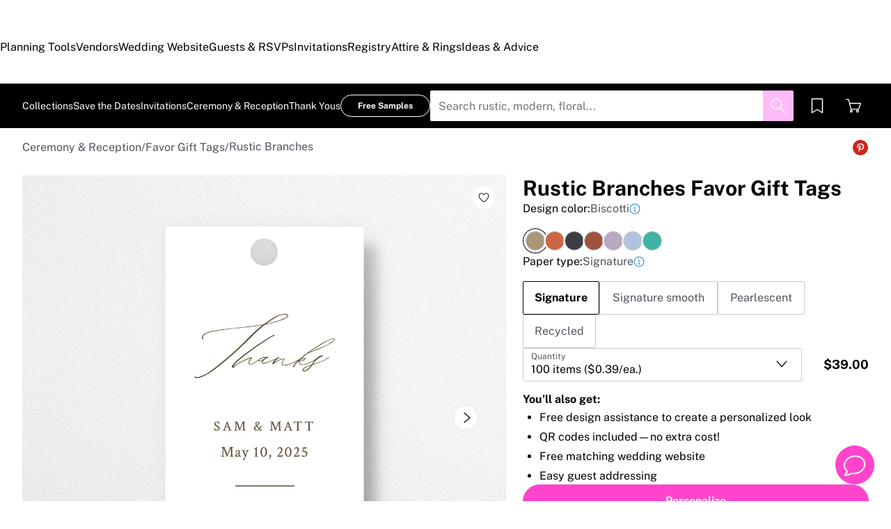

--- FILE ---
content_type: text/html; charset=utf-8
request_url: https://www.theknot.com/paper/product/rustic-branches-favor-gift-tags?v=caae528d-00f9-4428-a582-b9910bc50c81
body_size: 82155
content:
<!DOCTYPE html><html data-union-nextjs-document="" lang="en" data-tk-catalyst-variant="b01" class="__tmp_catalyst_opt_in__"><head><meta charSet="utf-8" data-next-head=""/><meta name="viewport" content="width=device-width" data-next-head=""/><link rel="canonical" href="https://www.theknot.com/paper/product/rustic-branches-favor-gift-tags" data-next-head=""/><title data-next-head="">Rustic Branches Favor Gift Tags | The Knot</title><meta property="description" content="Your thank-you message appears on the front of your favor gift tags in romantic calligraphy and formal serif font." data-next-head=""/><meta property="og:type" content="product" data-next-head=""/><meta property="og:title" content="Rustic Branches Favor Gift Tags" data-next-head=""/><meta property="og:description" content="Your thank-you message appears on the front of your favor gift tags in romantic calligraphy and formal serif font." data-next-head=""/><meta property="og:url" content="https://www.theknot.com/paper/product/rustic-branches-favor-gift-tags?v=caae528d-00f9-4428-a582-b9910bc50c81" data-next-head=""/><meta property="og:image" content="https://media-api.xogrp.com/images/fetch/https://tkww-paper-designs.s3.amazonaws.com/master/1044k/gft/image-files/color-theme_brn/front/rustic-branches-favor-gift-tags.jpg/transform~rs_1200.630-fit~sc_1200.1200" data-next-head=""/><meta property="og:site_name" content="The Knot" data-next-head=""/><meta property="og:price:amount" content="39" data-next-head=""/><meta property="og:price:currency" content="USD" data-next-head=""/><meta property="product:price:currency" content="USD" data-next-head=""/><meta property="product:brand" content="The Knot" data-next-head=""/><meta property="product:availability" content="in stock" data-next-head=""/><meta property="product:condition" content="new" data-next-head=""/><meta property="product:price:amount" content="39" data-next-head=""/><meta property="product:retailer_item_id" content="GFT" data-next-head=""/><script type="application/ld+json" data-next-head="">{"@context":"https://schema.org/","@type":"Product","name":"Rustic Branches Favor Gift Tags","image":["https://media-api.xogrp.com/images/fetch/https://tkww-paper-designs.s3.amazonaws.com/master/1044k/gft/image-files/color-theme_brn/front/rustic-branches-favor-gift-tags.jpg/transform~rs_1200.630-fit~sc_1200.1200"],"description":"Your thank-you message appears on the front of your favor gift tags in romantic calligraphy and formal serif font.","sku":"GFT","brand":{"@type":"Brand","name":"The Knot"},"offers":{"@type":"Offer","availability":"InStock","url":"https://www.theknot.com/paper/product/rustic-branches-favor-gift-tags?v=caae528d-00f9-4428-a582-b9910bc50c81","priceSpecification":[{"@type":"UnitPriceSpecification","price":39,"priceCurrency":"USD"}]}}</script><link rel="preload" href="https://media-api.xogrp.com/images/fetch/https://tkww-paper-designs.s3.amazonaws.com/master/1044k/gft/image-files/color-theme_brn/front/rustic-branches-favor-gift-tags.jpg/transform~rs_1200.1200-fit" as="image" data-next-head=""/><link rel="preload" href="https://media-api.xogrp.com/images/fetch/https://tkww-paper-designs.s3.amazonaws.com/master/1044k/gft/image-files/color-theme_brn/front/rustic-branches-favor-gift-tags.jpg/transform~rs_192.192-fit" as="image" data-next-head=""/><link rel="preload" href="https://media-api.xogrp.com/images/fetch/https://tkww-paper-designs.s3.amazonaws.com/master/1044k/gft/image-files/color-theme_brn/front/rustic-branches-favor-gift-tags.jpg/transform~rs_600.600-fit" as="image" data-next-head=""/><noscript data-union-html-insert-start=""></noscript>
<link rel="preload" as="script" href="https://union.theknot.com/dist/v2/tk-pagelet-header-nav/latest/main.js">
<link rel="preload" as="style" href="https://union.theknot.com/dist/v2/tk-pagelet-header-nav/latest/secondary.css">

  <script async src="https://union.theknot.com/dist/v2/pagelet/latest/browser-modules.js" id="union-pagelet-browser-modules-script">
  </script>
  <script>
    (function () {
      var q = [];

      document.getElementById('union-pagelet-browser-modules-script')
        .addEventListener('load', function () {
          q.forEach(function (params) {
            var method = params[0];
            var args = params[1];
            this[method].apply(this, args);
          }, window.UNION_INTERNAL_MODULE_SYSTEM);

          UNION_INTERNAL_MODULE_SYSTEM.requirejs.config({
            waitSeconds: 15
          });
        });

      window.UNION_INTERNAL_MODULE_SYSTEM = window.UNION_INTERNAL_MODULE_SYSTEM || {
        require: function() {
          q.push(['require', arguments]);
        },
        define: function() {
          q.push(['define', arguments]);
        }
      };
    })();
  </script>
  <style>
    [data-pagelet-render-state="error"]~[data-pagelet-role="placeholder"],
    [data-pagelet-render-state="ready"]~[data-pagelet-role="placeholder"]
    {
      display: none;
    }
  </style>
  <script class="ot-sdk-show-settings" id="Union__consent-management__snippet">
  /*
    The "ot-sdk-show-settings" class is applied to this script tag so that the
    OneTrust blue shield icon never shows. We do add the Cookie Settings button
    correctly in the footer but a race condition for the pagelet can happen where
    the OneTrust check happens before the footer content is present, which results
    in the blue shield showing. This tricks the OneTrust SDK since it only checks
    for any element with that class.
  */
  window.UnionConsentManagement = (function () {
    var consentPlatformEnabled = 'true' === 'true' && document.cookie.indexOf('unionCmpEnabled=false') === -1;

    /*
      Check the otgeo cookie for geolocation override. 
      Default is undefined, which means the SDK will use the browser's geolocation.
      Otherwise use values from the cookie if it exists.
    */
    let oneTrustGeolocationOverride;
    const otgeoCookie = document.cookie
      .split('; ')
      .find(row => row.startsWith('otgeo='));
    const otgeoCookieValue = otgeoCookie ? otgeoCookie.split('=')[1] : null;

    if (otgeoCookieValue !== null) {
      const [countryCode, stateCode] = otgeoCookieValue.split(',', 2)
        .map((part) => part.toLowerCase());

      if (countryCode || stateCode) {
        oneTrustGeolocationOverride = {
          countryCode,
          stateCode
        };
      }
    }

    if (!consentPlatformEnabled) {
      window.OnetrustActiveGroups = ',C0001,C0002,C0003,C0004,C0005,';
      window.OneTrust = {
        ToggleInfoDisplay: function () { },
        OnConsentChanged: function () { }
      };

      if (oneTrustGeolocationOverride !== undefined) {
        window.OneTrust.geolocationResponse = oneTrustGeolocationOverride;
      }
    } else {
      if (oneTrustGeolocationOverride !== undefined) {
        window.OneTrust = {
          geolocationResponse: oneTrustGeolocationOverride,
        };
      } 

      var oneTrustScript = document.createElement('script');
      oneTrustScript.src = 'https://cdn.cookielaw.org/scripttemplates/otSDKStub.js';
      oneTrustScript.type = 'text/javascript';
      oneTrustScript.charset = 'UTF-8';
      oneTrustScript.async = true;
      oneTrustScript.setAttribute('data-domain-script', '98c04d9e-538c-47ab-9820-bad810dce441');
      document.head.appendChild(oneTrustScript)
    }

    var NECESSARY = 'Necessary';
    var ANALYTIC = 'Analytic';
    var PERSONALISATION = 'Personalisation';
    var TARGETING = 'Targeting';
    var SOCIAL = 'Social';

    var categoryCodeNames = {
      C0001: NECESSARY,
      C0002: ANALYTIC,
      C0003: PERSONALISATION,
      C0004: TARGETING,
      C0005: SOCIAL
      // C0006: 'Custom',
    };

    var onetrustState = 'not_loaded';

    var providerLoaded = false;
    var services = [];
    var eventCallbacks = {
      'provider-load': []
    }
    var onConsentCallbacks = {};
    onConsentCallbacks[NECESSARY] = [];
    onConsentCallbacks[ANALYTIC] = [];
    onConsentCallbacks[PERSONALISATION] = [];
    onConsentCallbacks[TARGETING] = [];
    onConsentCallbacks[SOCIAL] = [];

    function getNextOneTrustState(state) {
      if (state === 'not_loaded') {
        return 'loading';
      } else if (state === 'loading') {
        return 'changing';
      }

      return 'done';
    }

    function setupService(service) {
      var categories = UnionConsentManagement.getConsentedCategories();
      var allCategoryNames = Object.keys(categoryCodeNames).map(function (key) {
        return categoryCodeNames[key];
      });

      service.setup({
        consentedToAll: allCategoryNames.every(function (categoryName) {
          return categories.indexOf(categoryName) >= 0;
        }),
        consentedToAny: allCategoryNames
          .filter(function (category) { return category !== NECESSARY })
          .some(function (categoryName) {
            return categories.indexOf(categoryName) >= 0;
          }),
        consentedToNecessary: categories.indexOf(NECESSARY) >= 0,
        consentedToAnalytic: categories.indexOf(ANALYTIC) >= 0,
        consentedToPersonalisation: categories.indexOf(PERSONALISATION) >= 0,
        consentedToTargeting: categories.indexOf(TARGETING) >= 0,
        consentedToSocial: categories.indexOf(SOCIAL) >= 0,
        consentedTo: function () {
          var reqCategories = Array.prototype.slice.call(arguments);
          return reqCategories.every(function (categoryName) {
            return categories.indexOf(categoryName) >= 0;
          });
        },
        categories: categories
      });
    }

    function setupServices() {
      services.forEach(function (service) {
        setupService(service);
      });
    }

    function runConsentedToCallbacks() {
      var categories = UnionConsentManagement.getConsentedCategories();

      categories.forEach(function (category) {
        onConsentCallbacks[category].forEach(function (callback) {
          callback();
        });
        onConsentCallbacks[category] = [];
      });
    }

    function onConsentedTo(category, callback) {
      if (
        category === NECESSARY ||
        (providerLoaded && UnionConsentManagement.consentedTo(category))
      ) {
        return callback();
      } else {
        onConsentCallbacks[category].push(callback);
      }
    }

    //

    var UnionConsentManagement = {
      version: '3.1.0',
      consentPlatformEnabled: consentPlatformEnabled,
      registerService: function (service) {
        if (providerLoaded) {
          setupService(service);
        }

        services.push(service);
      },
      getConsentedCategories: function () {
        return (window.OnetrustActiveGroups || ',C0001,')
          .split(',')
          .filter(function (onetrustGroup) {
            return onetrustGroup && categoryCodeNames[onetrustGroup];
          })
          .map(function (onetrustGroup) {
            return categoryCodeNames[onetrustGroup];
          });
      },
      //
      togglePreferencesModal: function () {
        onetrustState = 'changing';
        OneTrust.ToggleInfoDisplay();
        OneTrust.OnConsentChanged(function () {
          window.location.reload();
        });
      },
      //
      addEventListener: function (event, callback) {
        if (event !== 'provider-load') return;

        if (event === 'provider-load' && providerLoaded) {
          callback();
          return
        }

        eventCallbacks[event].push(callback);
      },
      removeEventListener: function (event, callback) {
        if (event !== 'provider-load') return;

        eventCallbacks[event].splice(
          eventCallbacks[event].indexOf(callback),
          1
        );
      },
      getCookieSettingsButtonProps: function () {
        var data = OneTrust.GetDomainData();
        var cm = data.ConsentModel;

        return {
          text: data.CookieSettingButtonText,
          isVisible: cm.Name !== 'notice only',
        };
      },
      consentedTo: function (category) {
        return UnionConsentManagement.getConsentedCategories().indexOf(category) >= 0
      },
      onConsentedToNecessary: function (callback) {
        return onConsentedTo(NECESSARY, callback)
      },
      onConsentedToAnalytic: function (callback) {
        return onConsentedTo(ANALYTIC, callback)
      },
      onConsentedToPersonalisation: function (callback) {
        return onConsentedTo(PERSONALISATION, callback)
      },
      onConsentedToTargeting: function (callback) {
        return onConsentedTo(TARGETING, callback)
      },
      onConsentedToSocial: function (callback) {
        return onConsentedTo(SOCIAL, callback)
      }
    };

    window.OptanonWrapper = function () {
      if (!providerLoaded) {
        providerLoaded = true;
        eventCallbacks['provider-load'].forEach(function (onLoadCallback) {
          onLoadCallback();
        });
      }

      onetrustState = getNextOneTrustState(onetrustState);

      if (onetrustState === 'loading' || onetrustState === 'changing') {
        setupServices();
      }

      runConsentedToCallbacks();
    };

    if (!consentPlatformEnabled) {
      window.OptanonWrapper();
    }

    return UnionConsentManagement;
  })();
</script><script type="text/javascript">
  /* eslint-disable */
  (function () {
    // Create a queue, but don't obliterate an existing one!
    var analytics = window.analytics = window.analytics || [];
    // If the real analytics.js is already on the page return.
    if (analytics.initialize) return;
    // If the snippet was invoked already show an error.
    if (analytics.invoked) {
      if (window.console && console.error) {
        console.error('Segment snippet included twice.');
      }
      return;
    }
    // Invoked flag, to make sure the snippet
    // is never invoked twice.
    analytics.invoked = true;
    // A list of the methods in Analytics.js to stub.
    analytics.methods = [
      'trackSubmit',
      'trackClick',
      'trackLink',
      'trackForm',
      'pageview',
      'identify',
      'reset',
      'group',
      'track',
      'ready',
      'alias',
      'debug',
      'page',
      'once',
      'off',
      'on',
      'addSourceMiddleware',
      'addIntegrationMiddleware',
      'setAnonymousId',
      'addDestinationMiddleware'
    ];
    // Define a factory to create stubs. These are placeholders
    // for methods in Analytics.js so that you never have to wait
    // for it to load to actually record data. The `method` is
    // stored as the first argument, so we can replay the data.
    analytics.factory = function (method) {
      return function () {
        var args = Array.prototype.slice.call(arguments);
        args.unshift(method);
        analytics.push(args);
        return analytics;
      };
    };
    //
    // For each of our methods, generate a queueing stub.
    for (var i = 0; i < analytics.methods.length; i++) {
      var key = analytics.methods[i];
      analytics[key] = analytics.factory(key);
    }
    //
    // Define a method to load Analytics.js from our CDN,
    // and that will be sure to only ever load it once.
    analytics.load = function (key, options) {
      // Create an async script element based on your key.
      var script = document.createElement('script');
      script.type = 'text/javascript';
      script.async = true;
      script.src = 'https://cdn.segment.com/analytics.js/v1/'
        + key + '/analytics.min.js';
      // Insert our script next to the first script element.
      var first = document.getElementsByTagName('script')[0];
      first.parentNode.insertBefore(script, first);
      analytics._loadOptions = options;
    };
    analytics._writeKey = '3PGWGCvbDY3Bkw7sApDU4moRaumA4p1w';
    // Add a version to keep track of what's in the wild.
    analytics.SNIPPET_VERSION = '4.13.2';
  })();
</script>
<script>
  (function (
    segmentWriteKey,
    segmentLoadOptions
  ) {
    if (window.UnionConsentManagement) {
      window.UnionConsentManagement.onSegmentMappingJsLoad = function (loadSegmentWithMapping) {
        loadSegmentWithMapping(segmentWriteKey, segmentLoadOptions);
      };

      var consentedSegmentScript = document.createElement('script');
      consentedSegmentScript.src = 'https://union.theknot.com/dist/v2/tk-analytics/latest/consented-segment.js';
      consentedSegmentScript.type = 'text/javascript';
      consentedSegmentScript.async = true;
      document.head.appendChild(consentedSegmentScript);
    } else {
      analytics.load(segmentWriteKey, segmentLoadOptions);
    }
  })(
    '3PGWGCvbDY3Bkw7sApDU4moRaumA4p1w',
    {}
  );
</script>
<script data-ga4-segment-patch>
  /* Middleware that intercepts every track call and adds GA4 parameters */
  window.dataLayer = window.dataLayer || [];

  function gtag() {
    dataLayer.push(arguments);
  }

  ((Promise, console, analytics, prefix) => {
    const TIMEOUT_IN_MS = 3 * 1000;

    // Implements a polling strategy to check if ga is loaded.
    // This is necessary as simply calling `gtag` with a callback
    // Will unintentionally load google analytics
    let wasGtagLoadAttempted = false;
    const checkIfGtagLoadWasAttempted = () => {
      return new Promise((resolve, reject) => {
        if (wasGtagLoadAttempted) {
          // Avoid polling if already loaded
          resolve();
          return;
        }

        const er = new Error('Segment loaded but data layer did not');
        er.type = 'GTAG_NOT_LOADED';

        console.warn(`${prefix} Waiting for gtag to load before flushing segment events. This may take up to ${TIMEOUT_IN_MS} ms`);

        const interval = setInterval(() => {
          const gaScript = document.querySelector('script[src*="/www.googletagmanager.com/gtag/"]');
          if (gaScript) {
            wasGtagLoadAttempted = true;

            resolve();
            clearInterval(interval);
            clearTimeout(timeout);
          }
        }, 300);

        const timeout = setTimeout(() => {
          clearInterval(interval);
          reject(er)
        }, TIMEOUT_IN_MS);

        window.addEventListener('beforeunload', () => {
          clearInterval(interval);
          clearTimeout(timeout);
          reject(er);
        });
      });
    };

    const asyncGtag = function () {
      const args = Array.prototype.slice.call(arguments);

      return new Promise((resolve) => {
        args.push(resolve);
        gtag.apply(null, args);
      });
    }

    let gtagPromise = null;

    /**
     * this throtle is in place to avoid too many consequitive calls to `gtag`. If too many calls are done consequitively
     * it will exceed a limit of 20 hits per second enforced by the gtag library. Because we make 3 gtag calls, this means
     * we have a limit of ~6 events per second. Once we hit this limit, it will cause segment events to be sent without
     * the necessary ga4 properties.
     */
    const throtledGtagProperties = () => {
      if (gtagPromise) return gtagPromise;
      const get = 'get';
      const target = 'G-N0GL0GGXYR';
      const sessionIdPromise = asyncGtag(get, target, 'session_id');
      const sessionNumberPromise = asyncGtag(get, target, 'session_number');
      const clientIdPromise = asyncGtag(get, target, 'client_id');

      gtagPromise = Promise.all([sessionIdPromise, sessionNumberPromise, clientIdPromise]);
      setTimeout(() => {
        gtagPromise = null;
      }, 3000)

      return gtagPromise;
    }

    analytics.addSourceMiddleware((middlewareIntermediate) => {
      const payload = middlewareIntermediate.payload;
      const next = middlewareIntermediate.next;


      return checkIfGtagLoadWasAttempted()
        .then(() => throtledGtagProperties())
        .then(([sessionId, sessionNumber, clientId]) => {
          let namespace;

          if (payload.type() === 'identify') {
            namespace = 'traits'
          } else {
            namespace = 'properties'
          }
          if (!payload.obj[namespace]) {
            console.warn(`${prefix} Analytics event does not contain namespace property: ${namespace}`);
            next(payload);
            return
          }

          payload.obj[namespace].ga4SessionId = sessionId;
          payload.obj[namespace].ga4SessionNumber = sessionNumber;
          payload.obj[namespace].ga4ClientId = clientId;

          next(payload);
        }).catch((err) => {

          console.error(err);
          if (err.type === 'GTAG_NOT_LOADED') {
            console.warn(`${prefix} Skipping GA4 patch because ga did not load.`);
          } else {
            console.warn(`${prefix} Skipping GA4 patch because an unknown error occurred.`);
          }
          next(payload);
        });
    });
  })(Promise, console, analytics, '[union ga4 segment patch] ');
</script>
<script id="Union__fragment_loader">
  window.UNION_INTERNAL_FRAGMENT_LOADER = ((expirationPeriod, cacheNamespace, window, document, storage, JSON, Date) => {
    const now = new Date;

    const createCacheStorage = () => {
      const getCacheKey = (fragment) => {
        return cacheNamespace + fragment.name;
      };

      const usedKeys = new Set();
      const unloadEvent = 'onpagehide' in window ? 'pagehide' : 'unload';
      window.addEventListener(unloadEvent, () => {
        Object.keys(storage).forEach((key) => {
          if (key.indexOf(cacheNamespace) === 0 && !usedKeys.has(key)) {
            storage.removeItem(key);
            console.warn('Deleting fragment cache: ', key);
          }
        });
      });

      return {
        set: (fragment, result) => {
          try {
            const key = getCacheKey(fragment);
            usedKeys.add(key);
            storage[key] = JSON.stringify([now, result]);
          } catch (error) {
            console.warn('Error hydrating fragment cache: ', error);
          }
        },
        get: (fragment) => {
          const key = getCacheKey(fragment)
          usedKeys.add(key);
          return storage[key];
        }
      }
    }

    const createHTMLFragmentLoader = () => {
      const cacheStorage = createCacheStorage();

      const performFetch = async (fragment) => {
        const response = await fetch(fragment.url)
        if (!response.ok) {
          console.warn('Unable to fetch fragment', fragment);
          return null;
        }

        return await response.text();
      }

      const performAppend = (fragment, targetElement, text) => {
        const domFragment = document.createRange()
          .createContextualFragment(
            '<!-- fragment start ' + fragment.id + '-->' + text + '<!-- fragment end -->'
          );
        domFragment.firstChild.id = fragment.id;
        targetElement.appendChild(domFragment);
      }

      const append = (fragment, text) => {
        let target = fragment.options.target;

        if (target !== 'head' && target !== 'body') {
          target = 'body';
        }

        const targetElement = document[target];

        if (target === 'body' && !targetElement) {
          document.addEventListener('readystatechange', function () {

            if (document.readyState === 'interactive')
              performAppend(fragment, document.body, text);
          });
          return;
        }

        performAppend(fragment, targetElement, text);
      }

      const fetchAppend = async (fragment) => {
        const text = await performFetch(fragment)
        if (text) {
          append(fragment, text);
        }
        return text;
      }

      const fetchAppendCache = async (fragment) => {
        const text = await fetchAppend(fragment)
        if (text)
          cacheStorage.set(fragment, text);
      }

      const fetchCache = async (fragment) => {
        const text = await performFetch(fragment)
        if (text)
          cacheStorage.set(fragment, text);
      }

      return {
        load: async (fragment) => {
          if (document.getElementById(fragment.id)) {
            console.log(fragment.id + ': Fragment is already in document. Avoiding load cycle.');
            return;
          }

          if (!fragment.options.cache) {
            return fetchAppend(fragment);
          }

          const cache = cacheStorage.get(fragment);

          if (!cache) {
            return fetchAppendCache(fragment);
          }

          const data = JSON.parse(cache);
          const lastUsed = new Date(data[0]);

          if (lastUsed > now /* Probably an attacker */) {
            return fetchAppendCache(fragment);
          }

          append(fragment, data[1]);

          setTimeout(() => {
            const timeSinceLastUsed = now - lastUsed;

            if (timeSinceLastUsed >= expirationPeriod) {
              fetchCache(fragment);
            }
          });
        }
      }
    }

    return createHTMLFragmentLoader();
  })(
    600000,
    'xou/fragments/',
    window,
    document,
    window.localStorage,
    JSON,
    Date
  );
</script><!-- fragment start Union__fragment__html-document-parts_head --><link rel="preload" href="https://union.theknot.com/dist/v2/typography/latest/font-primary-regular.woff2" as="font" type="font/woff2" crossorigin="anonymous">
<link rel="preload" href="https://union.theknot.com/dist/v2/typography/latest/font-primary-bold.woff2" as="font" type="font/woff2" crossorigin="anonymous">
<link rel="preload" href="https://union.theknot.com/dist/v2/typography/latest/font-secondary-regular.woff2" as="font" type="font/woff2" crossorigin="anonymous"><style id="Union__fragment__html-document-parts_head">@font-face{font-display:swap;font-family:union-secondary-font;font-style:normal;font-weight:400;src:url(https://union.theknot.com/dist/v2/typography/catalyst-v2/font-secondary-regular.woff2) format("woff2"),url(https://union.theknot.com/dist/v2/typography/catalyst-v2/font-secondary-regular.woff) format("woff")}@font-face{font-display:swap;font-family:union-primary-font;font-style:normal;font-weight:500;src:url(https://union.theknot.com/dist/v2/typography/catalyst-v2/font-primary-bold.woff2) format("woff2"),url(https://union.theknot.com/dist/v2/typography/catalyst-v2/font-primary-bold.woff) format("woff")}@font-face{font-display:swap;font-family:union-primary-font;font-style:normal;font-weight:700;src:url(https://union.theknot.com/dist/v2/typography/catalyst-v2/font-primary-bold.woff2) format("woff2"),url(https://union.theknot.com/dist/v2/typography/catalyst-v2/font-primary-bold.woff) format("woff")}@font-face{font-display:swap;font-family:union-primary-font;font-style:normal;font-weight:800;src:url(https://union.theknot.com/dist/v2/typography/catalyst-v2/font-primary-extra-bold.woff2) format("woff2"),url(https://union.theknot.com/dist/v2/typography/catalyst-v2/font-primary-extra-bold.woff) format("woff")}@font-face{font-display:swap;font-family:union-primary-font;font-style:normal;font-weight:400;src:url(https://union.theknot.com/dist/v2/typography/catalyst-v2/font-primary-regular.woff2) format("woff2"),url(https://union.theknot.com/dist/v2/typography/catalyst-v2/font-primary-regular.woff) format("woff")}:root{--tkww-union-color-primary-100:#ffe4fb;--tkww-union-color-primary-200:#febbf7;--tkww-union-color-primary-300:#ff44cb;--tkww-union-color-primary-400:#d700a0;--tkww-union-color-primary-500:#ac007c;--tkww-union-color-neutral-100:#f1f2f4;--tkww-union-color-neutral-200:#e4e5e9;--tkww-union-color-neutral-300:#caccd0;--tkww-union-color-neutral-400:#9699a0;--tkww-union-color-neutral-500:#51545c;--tkww-union-color-neutral-600:#37393f;--tkww-union-color-neutral-black:#000;--tkww-union-color-neutral-white:#fff;--tkww-union-color-additional-01extra-100:#e6f2fc;--tkww-union-color-additional-01extra-200:#c4dff9;--tkww-union-color-additional-01extra-300:#a1cdf5;--tkww-union-color-additional-01extra-400:#0073e6;--tkww-union-color-additional-01extra-500:#364c9d;--tkww-union-color-additional-02extra-100:#fff7e1;--tkww-union-color-additional-02extra-200:#fdde81;--tkww-union-color-additional-02extra-300:#fbbb03;--tkww-union-color-additional-02extra-400:#fbaf00;--tkww-union-color-additional-02extra-500:#fb8b00;--tkww-union-color-additional-03extra-100:#ffd1bd;--tkww-union-color-additional-03extra-200:#ff9357;--tkww-union-color-additional-03extra-300:#ff6f00;--tkww-union-color-additional-03extra-400:#fa592d;--tkww-union-color-additional-03extra-500:#db4936;--tkww-union-color-additional-04extra-100:#fff5ed;--tkww-union-color-additional-04extra-200:#f7e6dc;--tkww-union-color-additional-04extra-300:#e8d5ca;--tkww-union-color-additional-04extra-400:#c7afa1;--tkww-union-color-additional-04extra-500:#ad9587;--tkww-union-color-status-error-100:#ffece4;--tkww-union-color-status-error-200:#eb1400;--tkww-union-color-status-error-300:#a1000b;--tkww-union-color-status-info-100:#f4f9ff;--tkww-union-color-status-info-200:#0073e6;--tkww-union-color-status-info-300:#114394;--tkww-union-color-status-success-100:#e2ffee;--tkww-union-color-status-success-200:#008a05;--tkww-union-color-status-success-300:#005a25;--tkww-union-color-status-warning-100:#fff3dd;--tkww-union-color-status-warning-200:#c25400;--tkww-union-color-status-warning-300:#823300;--tkww-union-color-tkred-600:var(--tkww-union-color-primary-500);--tkww-union-color-tkred-500:var(--tkww-union-color-primary-500);--tkww-union-color-tkred-400:var(--tkww-union-color-primary-400);--tkww-union-color-tkred-300:var(--tkww-union-color-primary-300);--tkww-union-color-tkred-200:var(--tkww-union-color-primary-200);--tkww-union-color-tkred-100:var(--tkww-union-color-primary-100);--tkww-union-color-midnight:var(--tkww-union-color-neutral-600);--tkww-union-color-coolgray-500:var(--tkww-union-color-neutral-500);--tkww-union-color-coolgray-400:var(--tkww-union-color-neutral-400);--tkww-union-color-coolgray-300:var(--tkww-union-color-neutral-300);--tkww-union-color-coolgray-200:var(--tkww-union-color-neutral-200);--tkww-union-color-coolgray-100:var(--tkww-union-color-neutral-100);--tkww-union-color-white:var(--tkww-union-color-neutral-white);--tkww-union-color-indigo-900:var(--tkww-union-color-additional-01extra-500);--tkww-union-color-indigo-800:var(--tkww-union-color-additional-01extra-400);--tkww-union-color-indigo-700:var(--tkww-union-color-additional-01extra-300);--tkww-union-color-indigo-650:var(--tkww-union-color-additional-01extra-300);--tkww-union-color-indigo-600:var(--tkww-union-color-additional-01extra-200);--tkww-union-color-indigo-500:var(--tkww-union-color-additional-01extra-100);--tkww-union-color-indigo-400:var(--tkww-union-color-additional-01extra-100);--tkww-union-color-gold-900:var(--tkww-union-color-additional-02extra-500);--tkww-union-color-gold-500:var(--tkww-union-color-additional-02extra-400);--tkww-union-color-gold-400:var(--tkww-union-color-additional-02extra-300);--tkww-union-color-gold-300:var(--tkww-union-color-additional-02extra-200);--tkww-union-color-gold-200:var(--tkww-union-color-additional-02extra-100);--tkww-union-color-gold-100:var(--tkww-union-color-additional-02extra-100);--tkww-union-color-raspberry-500:var(--tkww-union-color-primary-500);--tkww-union-color-raspberry-400:var(--tkww-union-color-primary-400);--tkww-union-color-raspberry-300:var(--tkww-union-color-primary-200);--tkww-union-color-raspberry-200:var(--tkww-union-color-primary-100);--tkww-union-color-peach-500:var(--tkww-union-color-additional-03extra-100);--tkww-union-color-peach-400:var(--tkww-union-color-additional-03extra-100);--tkww-union-color-peach-300:var(--tkww-union-color-additional-03extra-100);--tkww-union-color-teal-600:var(--tkww-union-color-status-success-300);--tkww-union-color-teal-500:var(--tkww-union-color-status-success-300);--tkww-union-color-teal-400:var(--tkww-union-color-status-success-200);--tkww-union-color-teal-300:var(--tkww-union-color-status-success-200);--tkww-union-color-teal-200:var(--tkww-union-color-status-success-100);--tkww-union-color-teal-100:var(--tkww-union-color-status-success-100);--tkww-union-color-border-error:var(--tkww-union-color-status-error-200);--tkww-union-color-border-success:var(--tkww-union-color-status-success-200);--tkww-union-color-border-warning:var(--tkww-union-color-status-warning-200);--tkww-union-color-background-error:var(--tkww-union-color-status-error-100);--tkww-union-color-background-warning:var(--tkww-union-color-status-warning-100);--tkww-union-color-background-success:var(--tkww-union-color-status-success-100);--tkww-union-color-background-active:var(--tkww-union-color-additional-04extra-100);--tkww-union-color-background-dark-contrast:var(--tkww-union-color-neutral-400);--tkww-union-color-background-dark:var(--tkww-union-color-neutral-black);--tkww-union-color-text-brand:var(--tkww-union-color-primary-400);--tkww-union-color-text-error:var(--tkww-union-color-status-error-200);--tkww-union-color-text-warning:var(--tkww-union-color-status-warning-200);--tkww-union-color-text-success:var(--tkww-union-color-status-success-200);--tkww-union-color-text-on-dark-default:var(--tkww-union-color-neutral-white);--tkww-union-color-brand-primary:var(--tkww-union-color-primary-300);--tkww-union-color-icon-cta:var(--tkww-union-color-primary-400);--tkww-union-color-icon-default:var(--tkww-union-color-neutral-black);--tkww-union-color-icon-on-dark-default:var(--tkww-union-color-neutral-white);--tkww-union-color-cta-default:var(--tkww-union-color-primary-300);--tkww-union-color-cta-hover:var(--tkww-union-color-primary-400);--tkww-union-color-text-default:var(--tkww-union-color-neutral-black);--tkww-union-color-link-on-light:var(--tkww-union-color-additional-01extra-400);--tkww-union-color-link-on-dark:var(--tkww-union-color-neutral-white)}error{display:none}</style>
<link rel="stylesheet" href="https://union.theknot.com/dist/v2/global-app-kernel/latest/core.css">
<link rel="stylesheet" href="https://union.theknot.com/dist/v2/ds-brand-theknot/latest/brand-definition.css">
<script>window.ddjskey="C6FB50F8CD3FC0952A15A4FCD37859",window.ddoptions={withCredentials:!0,ajaxListenerPath:[{host:"membership-api.theknot.com",path:"/members",strict:!0},{host:"membership-api.theknot.com",path:"/sessions",strict:!0}]}</script>
<script src="https://js.datadome.co/tags.js" defer="defer"></script>
<script defer="defer" src="https://union.theknot.com/dist/v2/ds-brand-theknot/latest/bundles/union-bridge.init.js"></script><!-- favicons-snippet-start --><meta name="msapplication-TileColor" content="#ffffff">
<meta name="theme-color" content="#ffffff">
<link rel="shortcut icon" href="https://union.theknot.com/dist/v2/brands/latest/favicon.ico">
<link rel="icon" type="image/png" sizes="64x64" href="https://union.theknot.com/dist/v2/brands/latest/favicon.png">
<link rel="icon" sizes="228x228" href="https://union.theknot.com/dist/v2/brands/latest/coast-icon-228x228.png">
<link rel="icon" sizes="196x196" href="https://union.theknot.com/dist/v2/brands/latest/homescreen-196x196.png">
<link rel="apple-touch-icon-precomposed" sizes="152x152" href="https://union.theknot.com/dist/v2/brands/latest/apple-touch-icon-152x152-precomposed.png">
<link rel="apple-touch-icon-precomposed" sizes="120x120" href="https://union.theknot.com/dist/v2/brands/latest/apple-touch-icon-120x120-precomposed.svg">
<link rel="apple-touch-icon-precomposed" sizes="76x76" href="https://union.theknot.com/dist/v2/brands/latest/apple-touch-icon-76x76-precomposed.svg">
<link rel="apple-touch-icon-precomposed" sizes="60x60" href="https://union.theknot.com/dist/v2/brands/latest/apple-touch-icon-60x60-precomposed.svg">
<link rel="apple-touch-icon" sizes="144x144" href="https://union.theknot.com/dist/v2/brands/latest/apple-touch-icon-144x144.svg">
<link rel="apple-touch-icon" sizes="114x114" href="https://union.theknot.com/dist/v2/brands/latest/apple-touch-icon-114x114.svg">
<link rel="apple-touch-icon" sizes="72x72" href="https://union.theknot.com/dist/v2/brands/latest/apple-touch-icon-72x72.svg">
<link rel="apple-touch-icon" sizes="57x57" href="https://union.theknot.com/dist/v2/brands/latest/apple-touch-icon.svg">
<!-- favicons-snippet-end --><!-- fragment end --><script>window.UNION_INTERNAL_FRAGMENT_LOADER.load({"id":"Union__fragment__html-document-parts_head","name":"html-document-parts/head","url":"https://union.theknot.com/dist/v2/html-document-parts/catalyst-v2/client/head.html","options":{"cache":true,"target":"head"}})</script><noscript data-union-html-insert-end=""></noscript><style>#webWidget { z-index: 12 !important;}</style><link rel="preconnect" href="https://cdn.segment.com"/><link rel="preconnect" href="https://media-api.xogrp.com"/><script type="text/javascript">window.NREUM||(NREUM={});NREUM.info = {"agent":"","beacon":"bam.nr-data.net","errorBeacon":"bam.nr-data.net","licenseKey":"NRJS-46eb32e0ee20d979056","applicationID":"1043439218","agentToken":null,"applicationTime":78.307041,"transactionName":"YwZTMBFQXBZVVEUNCVpMZgEBd0AEWVJGCxRfNkMNTH9XHUBdQkshcTceSxNDXQFBVEVLPUcPRAM+","queueTime":0,"ttGuid":"2a3f8c933be8376a"}; (window.NREUM||(NREUM={})).init={privacy:{cookies_enabled:true},ajax:{deny_list:["bam.nr-data.net"]},feature_flags:["soft_nav"],distributed_tracing:{enabled:true}};(window.NREUM||(NREUM={})).loader_config={agentID:"1103335952",accountID:"3310159",trustKey:"1041",xpid:"VwUGUVdWARABVFVRAwIOVFUJ",licenseKey:"NRJS-46eb32e0ee20d979056",applicationID:"1043439218",browserID:"1103335952"};;/*! For license information please see nr-loader-spa-1.308.0.min.js.LICENSE.txt */
(()=>{var e,t,r={384:(e,t,r)=>{"use strict";r.d(t,{NT:()=>a,US:()=>u,Zm:()=>o,bQ:()=>d,dV:()=>c,pV:()=>l});var n=r(6154),i=r(1863),s=r(1910);const a={beacon:"bam.nr-data.net",errorBeacon:"bam.nr-data.net"};function o(){return n.gm.NREUM||(n.gm.NREUM={}),void 0===n.gm.newrelic&&(n.gm.newrelic=n.gm.NREUM),n.gm.NREUM}function c(){let e=o();return e.o||(e.o={ST:n.gm.setTimeout,SI:n.gm.setImmediate||n.gm.setInterval,CT:n.gm.clearTimeout,XHR:n.gm.XMLHttpRequest,REQ:n.gm.Request,EV:n.gm.Event,PR:n.gm.Promise,MO:n.gm.MutationObserver,FETCH:n.gm.fetch,WS:n.gm.WebSocket},(0,s.i)(...Object.values(e.o))),e}function d(e,t){let r=o();r.initializedAgents??={},t.initializedAt={ms:(0,i.t)(),date:new Date},r.initializedAgents[e]=t}function u(e,t){o()[e]=t}function l(){return function(){let e=o();const t=e.info||{};e.info={beacon:a.beacon,errorBeacon:a.errorBeacon,...t}}(),function(){let e=o();const t=e.init||{};e.init={...t}}(),c(),function(){let e=o();const t=e.loader_config||{};e.loader_config={...t}}(),o()}},782:(e,t,r)=>{"use strict";r.d(t,{T:()=>n});const n=r(860).K7.pageViewTiming},860:(e,t,r)=>{"use strict";r.d(t,{$J:()=>u,K7:()=>c,P3:()=>d,XX:()=>i,Yy:()=>o,df:()=>s,qY:()=>n,v4:()=>a});const n="events",i="jserrors",s="browser/blobs",a="rum",o="browser/logs",c={ajax:"ajax",genericEvents:"generic_events",jserrors:i,logging:"logging",metrics:"metrics",pageAction:"page_action",pageViewEvent:"page_view_event",pageViewTiming:"page_view_timing",sessionReplay:"session_replay",sessionTrace:"session_trace",softNav:"soft_navigations",spa:"spa"},d={[c.pageViewEvent]:1,[c.pageViewTiming]:2,[c.metrics]:3,[c.jserrors]:4,[c.spa]:5,[c.ajax]:6,[c.sessionTrace]:7,[c.softNav]:8,[c.sessionReplay]:9,[c.logging]:10,[c.genericEvents]:11},u={[c.pageViewEvent]:a,[c.pageViewTiming]:n,[c.ajax]:n,[c.spa]:n,[c.softNav]:n,[c.metrics]:i,[c.jserrors]:i,[c.sessionTrace]:s,[c.sessionReplay]:s,[c.logging]:o,[c.genericEvents]:"ins"}},944:(e,t,r)=>{"use strict";r.d(t,{R:()=>i});var n=r(3241);function i(e,t){"function"==typeof console.debug&&(console.debug("New Relic Warning: https://github.com/newrelic/newrelic-browser-agent/blob/main/docs/warning-codes.md#".concat(e),t),(0,n.W)({agentIdentifier:null,drained:null,type:"data",name:"warn",feature:"warn",data:{code:e,secondary:t}}))}},993:(e,t,r)=>{"use strict";r.d(t,{A$:()=>s,ET:()=>a,TZ:()=>o,p_:()=>i});var n=r(860);const i={ERROR:"ERROR",WARN:"WARN",INFO:"INFO",DEBUG:"DEBUG",TRACE:"TRACE"},s={OFF:0,ERROR:1,WARN:2,INFO:3,DEBUG:4,TRACE:5},a="log",o=n.K7.logging},1541:(e,t,r)=>{"use strict";r.d(t,{U:()=>i,f:()=>n});const n={MFE:"MFE",BA:"BA"};function i(e,t){if(2!==t?.harvestEndpointVersion)return{};const r=t.agentRef.runtime.appMetadata.agents[0].entityGuid;return e?{"source.id":e.id,"source.name":e.name,"source.type":e.type,"parent.id":e.parent?.id||r,"parent.type":e.parent?.type||n.BA}:{"entity.guid":r,appId:t.agentRef.info.applicationID}}},1687:(e,t,r)=>{"use strict";r.d(t,{Ak:()=>d,Ze:()=>h,x3:()=>u});var n=r(3241),i=r(7836),s=r(3606),a=r(860),o=r(2646);const c={};function d(e,t){const r={staged:!1,priority:a.P3[t]||0};l(e),c[e].get(t)||c[e].set(t,r)}function u(e,t){e&&c[e]&&(c[e].get(t)&&c[e].delete(t),p(e,t,!1),c[e].size&&f(e))}function l(e){if(!e)throw new Error("agentIdentifier required");c[e]||(c[e]=new Map)}function h(e="",t="feature",r=!1){if(l(e),!e||!c[e].get(t)||r)return p(e,t);c[e].get(t).staged=!0,f(e)}function f(e){const t=Array.from(c[e]);t.every(([e,t])=>t.staged)&&(t.sort((e,t)=>e[1].priority-t[1].priority),t.forEach(([t])=>{c[e].delete(t),p(e,t)}))}function p(e,t,r=!0){const a=e?i.ee.get(e):i.ee,c=s.i.handlers;if(!a.aborted&&a.backlog&&c){if((0,n.W)({agentIdentifier:e,type:"lifecycle",name:"drain",feature:t}),r){const e=a.backlog[t],r=c[t];if(r){for(let t=0;e&&t<e.length;++t)g(e[t],r);Object.entries(r).forEach(([e,t])=>{Object.values(t||{}).forEach(t=>{t[0]?.on&&t[0]?.context()instanceof o.y&&t[0].on(e,t[1])})})}}a.isolatedBacklog||delete c[t],a.backlog[t]=null,a.emit("drain-"+t,[])}}function g(e,t){var r=e[1];Object.values(t[r]||{}).forEach(t=>{var r=e[0];if(t[0]===r){var n=t[1],i=e[3],s=e[2];n.apply(i,s)}})}},1738:(e,t,r)=>{"use strict";r.d(t,{U:()=>f,Y:()=>h});var n=r(3241),i=r(9908),s=r(1863),a=r(944),o=r(5701),c=r(3969),d=r(8362),u=r(860),l=r(4261);function h(e,t,r,s){const h=s||r;!h||h[e]&&h[e]!==d.d.prototype[e]||(h[e]=function(){(0,i.p)(c.xV,["API/"+e+"/called"],void 0,u.K7.metrics,r.ee),(0,n.W)({agentIdentifier:r.agentIdentifier,drained:!!o.B?.[r.agentIdentifier],type:"data",name:"api",feature:l.Pl+e,data:{}});try{return t.apply(this,arguments)}catch(e){(0,a.R)(23,e)}})}function f(e,t,r,n,a){const o=e.info;null===r?delete o.jsAttributes[t]:o.jsAttributes[t]=r,(a||null===r)&&(0,i.p)(l.Pl+n,[(0,s.t)(),t,r],void 0,"session",e.ee)}},1741:(e,t,r)=>{"use strict";r.d(t,{W:()=>s});var n=r(944),i=r(4261);class s{#e(e,...t){if(this[e]!==s.prototype[e])return this[e](...t);(0,n.R)(35,e)}addPageAction(e,t){return this.#e(i.hG,e,t)}register(e){return this.#e(i.eY,e)}recordCustomEvent(e,t){return this.#e(i.fF,e,t)}setPageViewName(e,t){return this.#e(i.Fw,e,t)}setCustomAttribute(e,t,r){return this.#e(i.cD,e,t,r)}noticeError(e,t){return this.#e(i.o5,e,t)}setUserId(e,t=!1){return this.#e(i.Dl,e,t)}setApplicationVersion(e){return this.#e(i.nb,e)}setErrorHandler(e){return this.#e(i.bt,e)}addRelease(e,t){return this.#e(i.k6,e,t)}log(e,t){return this.#e(i.$9,e,t)}start(){return this.#e(i.d3)}finished(e){return this.#e(i.BL,e)}recordReplay(){return this.#e(i.CH)}pauseReplay(){return this.#e(i.Tb)}addToTrace(e){return this.#e(i.U2,e)}setCurrentRouteName(e){return this.#e(i.PA,e)}interaction(e){return this.#e(i.dT,e)}wrapLogger(e,t,r){return this.#e(i.Wb,e,t,r)}measure(e,t){return this.#e(i.V1,e,t)}consent(e){return this.#e(i.Pv,e)}}},1863:(e,t,r)=>{"use strict";function n(){return Math.floor(performance.now())}r.d(t,{t:()=>n})},1910:(e,t,r)=>{"use strict";r.d(t,{i:()=>s});var n=r(944);const i=new Map;function s(...e){return e.every(e=>{if(i.has(e))return i.get(e);const t="function"==typeof e?e.toString():"",r=t.includes("[native code]"),s=t.includes("nrWrapper");return r||s||(0,n.R)(64,e?.name||t),i.set(e,r),r})}},2555:(e,t,r)=>{"use strict";r.d(t,{D:()=>o,f:()=>a});var n=r(384),i=r(8122);const s={beacon:n.NT.beacon,errorBeacon:n.NT.errorBeacon,licenseKey:void 0,applicationID:void 0,sa:void 0,queueTime:void 0,applicationTime:void 0,ttGuid:void 0,user:void 0,account:void 0,product:void 0,extra:void 0,jsAttributes:{},userAttributes:void 0,atts:void 0,transactionName:void 0,tNamePlain:void 0};function a(e){try{return!!e.licenseKey&&!!e.errorBeacon&&!!e.applicationID}catch(e){return!1}}const o=e=>(0,i.a)(e,s)},2614:(e,t,r)=>{"use strict";r.d(t,{BB:()=>a,H3:()=>n,g:()=>d,iL:()=>c,tS:()=>o,uh:()=>i,wk:()=>s});const n="NRBA",i="SESSION",s=144e5,a=18e5,o={STARTED:"session-started",PAUSE:"session-pause",RESET:"session-reset",RESUME:"session-resume",UPDATE:"session-update"},c={SAME_TAB:"same-tab",CROSS_TAB:"cross-tab"},d={OFF:0,FULL:1,ERROR:2}},2646:(e,t,r)=>{"use strict";r.d(t,{y:()=>n});class n{constructor(e){this.contextId=e}}},2843:(e,t,r)=>{"use strict";r.d(t,{G:()=>s,u:()=>i});var n=r(3878);function i(e,t=!1,r,i){(0,n.DD)("visibilitychange",function(){if(t)return void("hidden"===document.visibilityState&&e());e(document.visibilityState)},r,i)}function s(e,t,r){(0,n.sp)("pagehide",e,t,r)}},3241:(e,t,r)=>{"use strict";r.d(t,{W:()=>s});var n=r(6154);const i="newrelic";function s(e={}){try{n.gm.dispatchEvent(new CustomEvent(i,{detail:e}))}catch(e){}}},3304:(e,t,r)=>{"use strict";r.d(t,{A:()=>s});var n=r(7836);const i=()=>{const e=new WeakSet;return(t,r)=>{if("object"==typeof r&&null!==r){if(e.has(r))return;e.add(r)}return r}};function s(e){try{return JSON.stringify(e,i())??""}catch(e){try{n.ee.emit("internal-error",[e])}catch(e){}return""}}},3333:(e,t,r)=>{"use strict";r.d(t,{$v:()=>u,TZ:()=>n,Xh:()=>c,Zp:()=>i,kd:()=>d,mq:()=>o,nf:()=>a,qN:()=>s});const n=r(860).K7.genericEvents,i=["auxclick","click","copy","keydown","paste","scrollend"],s=["focus","blur"],a=4,o=1e3,c=2e3,d=["PageAction","UserAction","BrowserPerformance"],u={RESOURCES:"experimental.resources",REGISTER:"register"}},3434:(e,t,r)=>{"use strict";r.d(t,{Jt:()=>s,YM:()=>d});var n=r(7836),i=r(5607);const s="nr@original:".concat(i.W),a=50;var o=Object.prototype.hasOwnProperty,c=!1;function d(e,t){return e||(e=n.ee),r.inPlace=function(e,t,n,i,s){n||(n="");const a="-"===n.charAt(0);for(let o=0;o<t.length;o++){const c=t[o],d=e[c];l(d)||(e[c]=r(d,a?c+n:n,i,c,s))}},r.flag=s,r;function r(t,r,n,c,d){return l(t)?t:(r||(r=""),nrWrapper[s]=t,function(e,t,r){if(Object.defineProperty&&Object.keys)try{return Object.keys(e).forEach(function(r){Object.defineProperty(t,r,{get:function(){return e[r]},set:function(t){return e[r]=t,t}})}),t}catch(e){u([e],r)}for(var n in e)o.call(e,n)&&(t[n]=e[n])}(t,nrWrapper,e),nrWrapper);function nrWrapper(){var s,o,l,h;let f;try{o=this,s=[...arguments],l="function"==typeof n?n(s,o):n||{}}catch(t){u([t,"",[s,o,c],l],e)}i(r+"start",[s,o,c],l,d);const p=performance.now();let g;try{return h=t.apply(o,s),g=performance.now(),h}catch(e){throw g=performance.now(),i(r+"err",[s,o,e],l,d),f=e,f}finally{const e=g-p,t={start:p,end:g,duration:e,isLongTask:e>=a,methodName:c,thrownError:f};t.isLongTask&&i("long-task",[t,o],l,d),i(r+"end",[s,o,h],l,d)}}}function i(r,n,i,s){if(!c||t){var a=c;c=!0;try{e.emit(r,n,i,t,s)}catch(t){u([t,r,n,i],e)}c=a}}}function u(e,t){t||(t=n.ee);try{t.emit("internal-error",e)}catch(e){}}function l(e){return!(e&&"function"==typeof e&&e.apply&&!e[s])}},3606:(e,t,r)=>{"use strict";r.d(t,{i:()=>s});var n=r(9908);s.on=a;var i=s.handlers={};function s(e,t,r,s){a(s||n.d,i,e,t,r)}function a(e,t,r,i,s){s||(s="feature"),e||(e=n.d);var a=t[s]=t[s]||{};(a[r]=a[r]||[]).push([e,i])}},3738:(e,t,r)=>{"use strict";r.d(t,{He:()=>i,Kp:()=>o,Lc:()=>d,Rz:()=>u,TZ:()=>n,bD:()=>s,d3:()=>a,jx:()=>l,sl:()=>h,uP:()=>c});const n=r(860).K7.sessionTrace,i="bstResource",s="resource",a="-start",o="-end",c="fn"+a,d="fn"+o,u="pushState",l=1e3,h=3e4},3785:(e,t,r)=>{"use strict";r.d(t,{R:()=>c,b:()=>d});var n=r(9908),i=r(1863),s=r(860),a=r(3969),o=r(993);function c(e,t,r={},c=o.p_.INFO,d=!0,u,l=(0,i.t)()){(0,n.p)(a.xV,["API/logging/".concat(c.toLowerCase(),"/called")],void 0,s.K7.metrics,e),(0,n.p)(o.ET,[l,t,r,c,d,u],void 0,s.K7.logging,e)}function d(e){return"string"==typeof e&&Object.values(o.p_).some(t=>t===e.toUpperCase().trim())}},3878:(e,t,r)=>{"use strict";function n(e,t){return{capture:e,passive:!1,signal:t}}function i(e,t,r=!1,i){window.addEventListener(e,t,n(r,i))}function s(e,t,r=!1,i){document.addEventListener(e,t,n(r,i))}r.d(t,{DD:()=>s,jT:()=>n,sp:()=>i})},3962:(e,t,r)=>{"use strict";r.d(t,{AM:()=>a,O2:()=>l,OV:()=>s,Qu:()=>h,TZ:()=>c,ih:()=>f,pP:()=>o,t1:()=>u,tC:()=>i,wD:()=>d});var n=r(860);const i=["click","keydown","submit"],s="popstate",a="api",o="initialPageLoad",c=n.K7.softNav,d=5e3,u=500,l={INITIAL_PAGE_LOAD:"",ROUTE_CHANGE:1,UNSPECIFIED:2},h={INTERACTION:1,AJAX:2,CUSTOM_END:3,CUSTOM_TRACER:4},f={IP:"in progress",PF:"pending finish",FIN:"finished",CAN:"cancelled"}},3969:(e,t,r)=>{"use strict";r.d(t,{TZ:()=>n,XG:()=>o,rs:()=>i,xV:()=>a,z_:()=>s});const n=r(860).K7.metrics,i="sm",s="cm",a="storeSupportabilityMetrics",o="storeEventMetrics"},4234:(e,t,r)=>{"use strict";r.d(t,{W:()=>s});var n=r(7836),i=r(1687);class s{constructor(e,t){this.agentIdentifier=e,this.ee=n.ee.get(e),this.featureName=t,this.blocked=!1}deregisterDrain(){(0,i.x3)(this.agentIdentifier,this.featureName)}}},4261:(e,t,r)=>{"use strict";r.d(t,{$9:()=>u,BL:()=>c,CH:()=>p,Dl:()=>R,Fw:()=>w,PA:()=>v,Pl:()=>n,Pv:()=>A,Tb:()=>h,U2:()=>a,V1:()=>E,Wb:()=>T,bt:()=>y,cD:()=>b,d3:()=>x,dT:()=>d,eY:()=>g,fF:()=>f,hG:()=>s,hw:()=>i,k6:()=>o,nb:()=>m,o5:()=>l});const n="api-",i=n+"ixn-",s="addPageAction",a="addToTrace",o="addRelease",c="finished",d="interaction",u="log",l="noticeError",h="pauseReplay",f="recordCustomEvent",p="recordReplay",g="register",m="setApplicationVersion",v="setCurrentRouteName",b="setCustomAttribute",y="setErrorHandler",w="setPageViewName",R="setUserId",x="start",T="wrapLogger",E="measure",A="consent"},5205:(e,t,r)=>{"use strict";r.d(t,{j:()=>S});var n=r(384),i=r(1741);var s=r(2555),a=r(3333);const o=e=>{if(!e||"string"!=typeof e)return!1;try{document.createDocumentFragment().querySelector(e)}catch{return!1}return!0};var c=r(2614),d=r(944),u=r(8122);const l="[data-nr-mask]",h=e=>(0,u.a)(e,(()=>{const e={feature_flags:[],experimental:{allow_registered_children:!1,resources:!1},mask_selector:"*",block_selector:"[data-nr-block]",mask_input_options:{color:!1,date:!1,"datetime-local":!1,email:!1,month:!1,number:!1,range:!1,search:!1,tel:!1,text:!1,time:!1,url:!1,week:!1,textarea:!1,select:!1,password:!0}};return{ajax:{deny_list:void 0,block_internal:!0,enabled:!0,autoStart:!0},api:{get allow_registered_children(){return e.feature_flags.includes(a.$v.REGISTER)||e.experimental.allow_registered_children},set allow_registered_children(t){e.experimental.allow_registered_children=t},duplicate_registered_data:!1},browser_consent_mode:{enabled:!1},distributed_tracing:{enabled:void 0,exclude_newrelic_header:void 0,cors_use_newrelic_header:void 0,cors_use_tracecontext_headers:void 0,allowed_origins:void 0},get feature_flags(){return e.feature_flags},set feature_flags(t){e.feature_flags=t},generic_events:{enabled:!0,autoStart:!0},harvest:{interval:30},jserrors:{enabled:!0,autoStart:!0},logging:{enabled:!0,autoStart:!0},metrics:{enabled:!0,autoStart:!0},obfuscate:void 0,page_action:{enabled:!0},page_view_event:{enabled:!0,autoStart:!0},page_view_timing:{enabled:!0,autoStart:!0},performance:{capture_marks:!1,capture_measures:!1,capture_detail:!0,resources:{get enabled(){return e.feature_flags.includes(a.$v.RESOURCES)||e.experimental.resources},set enabled(t){e.experimental.resources=t},asset_types:[],first_party_domains:[],ignore_newrelic:!0}},privacy:{cookies_enabled:!0},proxy:{assets:void 0,beacon:void 0},session:{expiresMs:c.wk,inactiveMs:c.BB},session_replay:{autoStart:!0,enabled:!1,preload:!1,sampling_rate:10,error_sampling_rate:100,collect_fonts:!1,inline_images:!1,fix_stylesheets:!0,mask_all_inputs:!0,get mask_text_selector(){return e.mask_selector},set mask_text_selector(t){o(t)?e.mask_selector="".concat(t,",").concat(l):""===t||null===t?e.mask_selector=l:(0,d.R)(5,t)},get block_class(){return"nr-block"},get ignore_class(){return"nr-ignore"},get mask_text_class(){return"nr-mask"},get block_selector(){return e.block_selector},set block_selector(t){o(t)?e.block_selector+=",".concat(t):""!==t&&(0,d.R)(6,t)},get mask_input_options(){return e.mask_input_options},set mask_input_options(t){t&&"object"==typeof t?e.mask_input_options={...t,password:!0}:(0,d.R)(7,t)}},session_trace:{enabled:!0,autoStart:!0},soft_navigations:{enabled:!0,autoStart:!0},spa:{enabled:!0,autoStart:!0},ssl:void 0,user_actions:{enabled:!0,elementAttributes:["id","className","tagName","type"]}}})());var f=r(6154),p=r(9324);let g=0;const m={buildEnv:p.F3,distMethod:p.Xs,version:p.xv,originTime:f.WN},v={consented:!1},b={appMetadata:{},get consented(){return this.session?.state?.consent||v.consented},set consented(e){v.consented=e},customTransaction:void 0,denyList:void 0,disabled:!1,harvester:void 0,isolatedBacklog:!1,isRecording:!1,loaderType:void 0,maxBytes:3e4,obfuscator:void 0,onerror:void 0,ptid:void 0,releaseIds:{},session:void 0,timeKeeper:void 0,registeredEntities:[],jsAttributesMetadata:{bytes:0},get harvestCount(){return++g}},y=e=>{const t=(0,u.a)(e,b),r=Object.keys(m).reduce((e,t)=>(e[t]={value:m[t],writable:!1,configurable:!0,enumerable:!0},e),{});return Object.defineProperties(t,r)};var w=r(5701);const R=e=>{const t=e.startsWith("http");e+="/",r.p=t?e:"https://"+e};var x=r(7836),T=r(3241);const E={accountID:void 0,trustKey:void 0,agentID:void 0,licenseKey:void 0,applicationID:void 0,xpid:void 0},A=e=>(0,u.a)(e,E),_=new Set;function S(e,t={},r,a){let{init:o,info:c,loader_config:d,runtime:u={},exposed:l=!0}=t;if(!c){const e=(0,n.pV)();o=e.init,c=e.info,d=e.loader_config}e.init=h(o||{}),e.loader_config=A(d||{}),c.jsAttributes??={},f.bv&&(c.jsAttributes.isWorker=!0),e.info=(0,s.D)(c);const p=e.init,g=[c.beacon,c.errorBeacon];_.has(e.agentIdentifier)||(p.proxy.assets&&(R(p.proxy.assets),g.push(p.proxy.assets)),p.proxy.beacon&&g.push(p.proxy.beacon),e.beacons=[...g],function(e){const t=(0,n.pV)();Object.getOwnPropertyNames(i.W.prototype).forEach(r=>{const n=i.W.prototype[r];if("function"!=typeof n||"constructor"===n)return;let s=t[r];e[r]&&!1!==e.exposed&&"micro-agent"!==e.runtime?.loaderType&&(t[r]=(...t)=>{const n=e[r](...t);return s?s(...t):n})})}(e),(0,n.US)("activatedFeatures",w.B)),u.denyList=[...p.ajax.deny_list||[],...p.ajax.block_internal?g:[]],u.ptid=e.agentIdentifier,u.loaderType=r,e.runtime=y(u),_.has(e.agentIdentifier)||(e.ee=x.ee.get(e.agentIdentifier),e.exposed=l,(0,T.W)({agentIdentifier:e.agentIdentifier,drained:!!w.B?.[e.agentIdentifier],type:"lifecycle",name:"initialize",feature:void 0,data:e.config})),_.add(e.agentIdentifier)}},5270:(e,t,r)=>{"use strict";r.d(t,{Aw:()=>a,SR:()=>s,rF:()=>o});var n=r(384),i=r(7767);function s(e){return!!(0,n.dV)().o.MO&&(0,i.V)(e)&&!0===e?.session_trace.enabled}function a(e){return!0===e?.session_replay.preload&&s(e)}function o(e,t){try{if("string"==typeof t?.type){if("password"===t.type.toLowerCase())return"*".repeat(e?.length||0);if(void 0!==t?.dataset?.nrUnmask||t?.classList?.contains("nr-unmask"))return e}}catch(e){}return"string"==typeof e?e.replace(/[\S]/g,"*"):"*".repeat(e?.length||0)}},5289:(e,t,r)=>{"use strict";r.d(t,{GG:()=>a,Qr:()=>c,sB:()=>o});var n=r(3878),i=r(6389);function s(){return"undefined"==typeof document||"complete"===document.readyState}function a(e,t){if(s())return e();const r=(0,i.J)(e),a=setInterval(()=>{s()&&(clearInterval(a),r())},500);(0,n.sp)("load",r,t)}function o(e){if(s())return e();(0,n.DD)("DOMContentLoaded",e)}function c(e){if(s())return e();(0,n.sp)("popstate",e)}},5607:(e,t,r)=>{"use strict";r.d(t,{W:()=>n});const n=(0,r(9566).bz)()},5701:(e,t,r)=>{"use strict";r.d(t,{B:()=>s,t:()=>a});var n=r(3241);const i=new Set,s={};function a(e,t){const r=t.agentIdentifier;s[r]??={},e&&"object"==typeof e&&(i.has(r)||(t.ee.emit("rumresp",[e]),s[r]=e,i.add(r),(0,n.W)({agentIdentifier:r,loaded:!0,drained:!0,type:"lifecycle",name:"load",feature:void 0,data:e})))}},6154:(e,t,r)=>{"use strict";r.d(t,{OF:()=>d,RI:()=>i,WN:()=>h,bv:()=>s,eN:()=>f,gm:()=>a,lR:()=>l,m:()=>c,mw:()=>o,sb:()=>u});var n=r(1863);const i="undefined"!=typeof window&&!!window.document,s="undefined"!=typeof WorkerGlobalScope&&("undefined"!=typeof self&&self instanceof WorkerGlobalScope&&self.navigator instanceof WorkerNavigator||"undefined"!=typeof globalThis&&globalThis instanceof WorkerGlobalScope&&globalThis.navigator instanceof WorkerNavigator),a=i?window:"undefined"!=typeof WorkerGlobalScope&&("undefined"!=typeof self&&self instanceof WorkerGlobalScope&&self||"undefined"!=typeof globalThis&&globalThis instanceof WorkerGlobalScope&&globalThis),o=Boolean("hidden"===a?.document?.visibilityState),c=""+a?.location,d=/iPad|iPhone|iPod/.test(a.navigator?.userAgent),u=d&&"undefined"==typeof SharedWorker,l=(()=>{const e=a.navigator?.userAgent?.match(/Firefox[/\s](\d+\.\d+)/);return Array.isArray(e)&&e.length>=2?+e[1]:0})(),h=Date.now()-(0,n.t)(),f=()=>"undefined"!=typeof PerformanceNavigationTiming&&a?.performance?.getEntriesByType("navigation")?.[0]?.responseStart},6344:(e,t,r)=>{"use strict";r.d(t,{BB:()=>u,Qb:()=>l,TZ:()=>i,Ug:()=>a,Vh:()=>s,_s:()=>o,bc:()=>d,yP:()=>c});var n=r(2614);const i=r(860).K7.sessionReplay,s="errorDuringReplay",a=.12,o={DomContentLoaded:0,Load:1,FullSnapshot:2,IncrementalSnapshot:3,Meta:4,Custom:5},c={[n.g.ERROR]:15e3,[n.g.FULL]:3e5,[n.g.OFF]:0},d={RESET:{message:"Session was reset",sm:"Reset"},IMPORT:{message:"Recorder failed to import",sm:"Import"},TOO_MANY:{message:"429: Too Many Requests",sm:"Too-Many"},TOO_BIG:{message:"Payload was too large",sm:"Too-Big"},CROSS_TAB:{message:"Session Entity was set to OFF on another tab",sm:"Cross-Tab"},ENTITLEMENTS:{message:"Session Replay is not allowed and will not be started",sm:"Entitlement"}},u=5e3,l={API:"api",RESUME:"resume",SWITCH_TO_FULL:"switchToFull",INITIALIZE:"initialize",PRELOAD:"preload"}},6389:(e,t,r)=>{"use strict";function n(e,t=500,r={}){const n=r?.leading||!1;let i;return(...r)=>{n&&void 0===i&&(e.apply(this,r),i=setTimeout(()=>{i=clearTimeout(i)},t)),n||(clearTimeout(i),i=setTimeout(()=>{e.apply(this,r)},t))}}function i(e){let t=!1;return(...r)=>{t||(t=!0,e.apply(this,r))}}r.d(t,{J:()=>i,s:()=>n})},6630:(e,t,r)=>{"use strict";r.d(t,{T:()=>n});const n=r(860).K7.pageViewEvent},6774:(e,t,r)=>{"use strict";r.d(t,{T:()=>n});const n=r(860).K7.jserrors},7295:(e,t,r)=>{"use strict";r.d(t,{Xv:()=>a,gX:()=>i,iW:()=>s});var n=[];function i(e){if(!e||s(e))return!1;if(0===n.length)return!0;if("*"===n[0].hostname)return!1;for(var t=0;t<n.length;t++){var r=n[t];if(r.hostname.test(e.hostname)&&r.pathname.test(e.pathname))return!1}return!0}function s(e){return void 0===e.hostname}function a(e){if(n=[],e&&e.length)for(var t=0;t<e.length;t++){let r=e[t];if(!r)continue;if("*"===r)return void(n=[{hostname:"*"}]);0===r.indexOf("http://")?r=r.substring(7):0===r.indexOf("https://")&&(r=r.substring(8));const i=r.indexOf("/");let s,a;i>0?(s=r.substring(0,i),a=r.substring(i)):(s=r,a="*");let[c]=s.split(":");n.push({hostname:o(c),pathname:o(a,!0)})}}function o(e,t=!1){const r=e.replace(/[.+?^${}()|[\]\\]/g,e=>"\\"+e).replace(/\*/g,".*?");return new RegExp((t?"^":"")+r+"$")}},7485:(e,t,r)=>{"use strict";r.d(t,{D:()=>i});var n=r(6154);function i(e){if(0===(e||"").indexOf("data:"))return{protocol:"data"};try{const t=new URL(e,location.href),r={port:t.port,hostname:t.hostname,pathname:t.pathname,search:t.search,protocol:t.protocol.slice(0,t.protocol.indexOf(":")),sameOrigin:t.protocol===n.gm?.location?.protocol&&t.host===n.gm?.location?.host};return r.port&&""!==r.port||("http:"===t.protocol&&(r.port="80"),"https:"===t.protocol&&(r.port="443")),r.pathname&&""!==r.pathname?r.pathname.startsWith("/")||(r.pathname="/".concat(r.pathname)):r.pathname="/",r}catch(e){return{}}}},7699:(e,t,r)=>{"use strict";r.d(t,{It:()=>s,KC:()=>o,No:()=>i,qh:()=>a});var n=r(860);const i=16e3,s=1e6,a="SESSION_ERROR",o={[n.K7.logging]:!0,[n.K7.genericEvents]:!1,[n.K7.jserrors]:!1,[n.K7.ajax]:!1}},7767:(e,t,r)=>{"use strict";r.d(t,{V:()=>i});var n=r(6154);const i=e=>n.RI&&!0===e?.privacy.cookies_enabled},7836:(e,t,r)=>{"use strict";r.d(t,{P:()=>o,ee:()=>c});var n=r(384),i=r(8990),s=r(2646),a=r(5607);const o="nr@context:".concat(a.W),c=function e(t,r){var n={},a={},u={},l=!1;try{l=16===r.length&&d.initializedAgents?.[r]?.runtime.isolatedBacklog}catch(e){}var h={on:p,addEventListener:p,removeEventListener:function(e,t){var r=n[e];if(!r)return;for(var i=0;i<r.length;i++)r[i]===t&&r.splice(i,1)},emit:function(e,r,n,i,s){!1!==s&&(s=!0);if(c.aborted&&!i)return;t&&s&&t.emit(e,r,n);var o=f(n);g(e).forEach(e=>{e.apply(o,r)});var d=v()[a[e]];d&&d.push([h,e,r,o]);return o},get:m,listeners:g,context:f,buffer:function(e,t){const r=v();if(t=t||"feature",h.aborted)return;Object.entries(e||{}).forEach(([e,n])=>{a[n]=t,t in r||(r[t]=[])})},abort:function(){h._aborted=!0,Object.keys(h.backlog).forEach(e=>{delete h.backlog[e]})},isBuffering:function(e){return!!v()[a[e]]},debugId:r,backlog:l?{}:t&&"object"==typeof t.backlog?t.backlog:{},isolatedBacklog:l};return Object.defineProperty(h,"aborted",{get:()=>{let e=h._aborted||!1;return e||(t&&(e=t.aborted),e)}}),h;function f(e){return e&&e instanceof s.y?e:e?(0,i.I)(e,o,()=>new s.y(o)):new s.y(o)}function p(e,t){n[e]=g(e).concat(t)}function g(e){return n[e]||[]}function m(t){return u[t]=u[t]||e(h,t)}function v(){return h.backlog}}(void 0,"globalEE"),d=(0,n.Zm)();d.ee||(d.ee=c)},8122:(e,t,r)=>{"use strict";r.d(t,{a:()=>i});var n=r(944);function i(e,t){try{if(!e||"object"!=typeof e)return(0,n.R)(3);if(!t||"object"!=typeof t)return(0,n.R)(4);const r=Object.create(Object.getPrototypeOf(t),Object.getOwnPropertyDescriptors(t)),s=0===Object.keys(r).length?e:r;for(let a in s)if(void 0!==e[a])try{if(null===e[a]){r[a]=null;continue}Array.isArray(e[a])&&Array.isArray(t[a])?r[a]=Array.from(new Set([...e[a],...t[a]])):"object"==typeof e[a]&&"object"==typeof t[a]?r[a]=i(e[a],t[a]):r[a]=e[a]}catch(e){r[a]||(0,n.R)(1,e)}return r}catch(e){(0,n.R)(2,e)}}},8139:(e,t,r)=>{"use strict";r.d(t,{u:()=>h});var n=r(7836),i=r(3434),s=r(8990),a=r(6154);const o={},c=a.gm.XMLHttpRequest,d="addEventListener",u="removeEventListener",l="nr@wrapped:".concat(n.P);function h(e){var t=function(e){return(e||n.ee).get("events")}(e);if(o[t.debugId]++)return t;o[t.debugId]=1;var r=(0,i.YM)(t,!0);function h(e){r.inPlace(e,[d,u],"-",p)}function p(e,t){return e[1]}return"getPrototypeOf"in Object&&(a.RI&&f(document,h),c&&f(c.prototype,h),f(a.gm,h)),t.on(d+"-start",function(e,t){var n=e[1];if(null!==n&&("function"==typeof n||"object"==typeof n)&&"newrelic"!==e[0]){var i=(0,s.I)(n,l,function(){var e={object:function(){if("function"!=typeof n.handleEvent)return;return n.handleEvent.apply(n,arguments)},function:n}[typeof n];return e?r(e,"fn-",null,e.name||"anonymous"):n});this.wrapped=e[1]=i}}),t.on(u+"-start",function(e){e[1]=this.wrapped||e[1]}),t}function f(e,t,...r){let n=e;for(;"object"==typeof n&&!Object.prototype.hasOwnProperty.call(n,d);)n=Object.getPrototypeOf(n);n&&t(n,...r)}},8362:(e,t,r)=>{"use strict";r.d(t,{d:()=>s});var n=r(9566),i=r(1741);class s extends i.W{agentIdentifier=(0,n.LA)(16)}},8374:(e,t,r)=>{r.nc=(()=>{try{return document?.currentScript?.nonce}catch(e){}return""})()},8990:(e,t,r)=>{"use strict";r.d(t,{I:()=>i});var n=Object.prototype.hasOwnProperty;function i(e,t,r){if(n.call(e,t))return e[t];var i=r();if(Object.defineProperty&&Object.keys)try{return Object.defineProperty(e,t,{value:i,writable:!0,enumerable:!1}),i}catch(e){}return e[t]=i,i}},9119:(e,t,r)=>{"use strict";r.d(t,{L:()=>s});var n=/([^?#]*)[^#]*(#[^?]*|$).*/,i=/([^?#]*)().*/;function s(e,t){return e?e.replace(t?n:i,"$1$2"):e}},9300:(e,t,r)=>{"use strict";r.d(t,{T:()=>n});const n=r(860).K7.ajax},9324:(e,t,r)=>{"use strict";r.d(t,{AJ:()=>a,F3:()=>i,Xs:()=>s,Yq:()=>o,xv:()=>n});const n="1.308.0",i="PROD",s="CDN",a="@newrelic/rrweb",o="1.0.1"},9566:(e,t,r)=>{"use strict";r.d(t,{LA:()=>o,ZF:()=>c,bz:()=>a,el:()=>d});var n=r(6154);const i="xxxxxxxx-xxxx-4xxx-yxxx-xxxxxxxxxxxx";function s(e,t){return e?15&e[t]:16*Math.random()|0}function a(){const e=n.gm?.crypto||n.gm?.msCrypto;let t,r=0;return e&&e.getRandomValues&&(t=e.getRandomValues(new Uint8Array(30))),i.split("").map(e=>"x"===e?s(t,r++).toString(16):"y"===e?(3&s()|8).toString(16):e).join("")}function o(e){const t=n.gm?.crypto||n.gm?.msCrypto;let r,i=0;t&&t.getRandomValues&&(r=t.getRandomValues(new Uint8Array(e)));const a=[];for(var o=0;o<e;o++)a.push(s(r,i++).toString(16));return a.join("")}function c(){return o(16)}function d(){return o(32)}},9908:(e,t,r)=>{"use strict";r.d(t,{d:()=>n,p:()=>i});var n=r(7836).ee.get("handle");function i(e,t,r,i,s){s?(s.buffer([e],i),s.emit(e,t,r)):(n.buffer([e],i),n.emit(e,t,r))}}},n={};function i(e){var t=n[e];if(void 0!==t)return t.exports;var s=n[e]={exports:{}};return r[e](s,s.exports,i),s.exports}i.m=r,i.d=(e,t)=>{for(var r in t)i.o(t,r)&&!i.o(e,r)&&Object.defineProperty(e,r,{enumerable:!0,get:t[r]})},i.f={},i.e=e=>Promise.all(Object.keys(i.f).reduce((t,r)=>(i.f[r](e,t),t),[])),i.u=e=>({212:"nr-spa-compressor",249:"nr-spa-recorder",478:"nr-spa"}[e]+"-1.308.0.min.js"),i.o=(e,t)=>Object.prototype.hasOwnProperty.call(e,t),e={},t="NRBA-1.308.0.PROD:",i.l=(r,n,s,a)=>{if(e[r])e[r].push(n);else{var o,c;if(void 0!==s)for(var d=document.getElementsByTagName("script"),u=0;u<d.length;u++){var l=d[u];if(l.getAttribute("src")==r||l.getAttribute("data-webpack")==t+s){o=l;break}}if(!o){c=!0;var h={478:"sha512-RSfSVnmHk59T/uIPbdSE0LPeqcEdF4/+XhfJdBuccH5rYMOEZDhFdtnh6X6nJk7hGpzHd9Ujhsy7lZEz/ORYCQ==",249:"sha512-ehJXhmntm85NSqW4MkhfQqmeKFulra3klDyY0OPDUE+sQ3GokHlPh1pmAzuNy//3j4ac6lzIbmXLvGQBMYmrkg==",212:"sha512-B9h4CR46ndKRgMBcK+j67uSR2RCnJfGefU+A7FrgR/k42ovXy5x/MAVFiSvFxuVeEk/pNLgvYGMp1cBSK/G6Fg=="};(o=document.createElement("script")).charset="utf-8",i.nc&&o.setAttribute("nonce",i.nc),o.setAttribute("data-webpack",t+s),o.src=r,0!==o.src.indexOf(window.location.origin+"/")&&(o.crossOrigin="anonymous"),h[a]&&(o.integrity=h[a])}e[r]=[n];var f=(t,n)=>{o.onerror=o.onload=null,clearTimeout(p);var i=e[r];if(delete e[r],o.parentNode&&o.parentNode.removeChild(o),i&&i.forEach(e=>e(n)),t)return t(n)},p=setTimeout(f.bind(null,void 0,{type:"timeout",target:o}),12e4);o.onerror=f.bind(null,o.onerror),o.onload=f.bind(null,o.onload),c&&document.head.appendChild(o)}},i.r=e=>{"undefined"!=typeof Symbol&&Symbol.toStringTag&&Object.defineProperty(e,Symbol.toStringTag,{value:"Module"}),Object.defineProperty(e,"__esModule",{value:!0})},i.p="https://js-agent.newrelic.com/",(()=>{var e={38:0,788:0};i.f.j=(t,r)=>{var n=i.o(e,t)?e[t]:void 0;if(0!==n)if(n)r.push(n[2]);else{var s=new Promise((r,i)=>n=e[t]=[r,i]);r.push(n[2]=s);var a=i.p+i.u(t),o=new Error;i.l(a,r=>{if(i.o(e,t)&&(0!==(n=e[t])&&(e[t]=void 0),n)){var s=r&&("load"===r.type?"missing":r.type),a=r&&r.target&&r.target.src;o.message="Loading chunk "+t+" failed: ("+s+": "+a+")",o.name="ChunkLoadError",o.type=s,o.request=a,n[1](o)}},"chunk-"+t,t)}};var t=(t,r)=>{var n,s,[a,o,c]=r,d=0;if(a.some(t=>0!==e[t])){for(n in o)i.o(o,n)&&(i.m[n]=o[n]);if(c)c(i)}for(t&&t(r);d<a.length;d++)s=a[d],i.o(e,s)&&e[s]&&e[s][0](),e[s]=0},r=self["webpackChunk:NRBA-1.308.0.PROD"]=self["webpackChunk:NRBA-1.308.0.PROD"]||[];r.forEach(t.bind(null,0)),r.push=t.bind(null,r.push.bind(r))})(),(()=>{"use strict";i(8374);var e=i(8362),t=i(860);const r=Object.values(t.K7);var n=i(5205);var s=i(9908),a=i(1863),o=i(4261),c=i(1738);var d=i(1687),u=i(4234),l=i(5289),h=i(6154),f=i(944),p=i(5270),g=i(7767),m=i(6389),v=i(7699);class b extends u.W{constructor(e,t){super(e.agentIdentifier,t),this.agentRef=e,this.abortHandler=void 0,this.featAggregate=void 0,this.loadedSuccessfully=void 0,this.onAggregateImported=new Promise(e=>{this.loadedSuccessfully=e}),this.deferred=Promise.resolve(),!1===e.init[this.featureName].autoStart?this.deferred=new Promise((t,r)=>{this.ee.on("manual-start-all",(0,m.J)(()=>{(0,d.Ak)(e.agentIdentifier,this.featureName),t()}))}):(0,d.Ak)(e.agentIdentifier,t)}importAggregator(e,t,r={}){if(this.featAggregate)return;const n=async()=>{let n;await this.deferred;try{if((0,g.V)(e.init)){const{setupAgentSession:t}=await i.e(478).then(i.bind(i,8766));n=t(e)}}catch(e){(0,f.R)(20,e),this.ee.emit("internal-error",[e]),(0,s.p)(v.qh,[e],void 0,this.featureName,this.ee)}try{if(!this.#t(this.featureName,n,e.init))return(0,d.Ze)(this.agentIdentifier,this.featureName),void this.loadedSuccessfully(!1);const{Aggregate:i}=await t();this.featAggregate=new i(e,r),e.runtime.harvester.initializedAggregates.push(this.featAggregate),this.loadedSuccessfully(!0)}catch(e){(0,f.R)(34,e),this.abortHandler?.(),(0,d.Ze)(this.agentIdentifier,this.featureName,!0),this.loadedSuccessfully(!1),this.ee&&this.ee.abort()}};h.RI?(0,l.GG)(()=>n(),!0):n()}#t(e,r,n){if(this.blocked)return!1;switch(e){case t.K7.sessionReplay:return(0,p.SR)(n)&&!!r;case t.K7.sessionTrace:return!!r;default:return!0}}}var y=i(6630),w=i(2614),R=i(3241);class x extends b{static featureName=y.T;constructor(e){var t;super(e,y.T),this.setupInspectionEvents(e.agentIdentifier),t=e,(0,c.Y)(o.Fw,function(e,r){"string"==typeof e&&("/"!==e.charAt(0)&&(e="/"+e),t.runtime.customTransaction=(r||"http://custom.transaction")+e,(0,s.p)(o.Pl+o.Fw,[(0,a.t)()],void 0,void 0,t.ee))},t),this.importAggregator(e,()=>i.e(478).then(i.bind(i,2467)))}setupInspectionEvents(e){const t=(t,r)=>{t&&(0,R.W)({agentIdentifier:e,timeStamp:t.timeStamp,loaded:"complete"===t.target.readyState,type:"window",name:r,data:t.target.location+""})};(0,l.sB)(e=>{t(e,"DOMContentLoaded")}),(0,l.GG)(e=>{t(e,"load")}),(0,l.Qr)(e=>{t(e,"navigate")}),this.ee.on(w.tS.UPDATE,(t,r)=>{(0,R.W)({agentIdentifier:e,type:"lifecycle",name:"session",data:r})})}}var T=i(384);class E extends e.d{constructor(e){var t;(super(),h.gm)?(this.features={},(0,T.bQ)(this.agentIdentifier,this),this.desiredFeatures=new Set(e.features||[]),this.desiredFeatures.add(x),(0,n.j)(this,e,e.loaderType||"agent"),t=this,(0,c.Y)(o.cD,function(e,r,n=!1){if("string"==typeof e){if(["string","number","boolean"].includes(typeof r)||null===r)return(0,c.U)(t,e,r,o.cD,n);(0,f.R)(40,typeof r)}else(0,f.R)(39,typeof e)},t),function(e){(0,c.Y)(o.Dl,function(t,r=!1){if("string"!=typeof t&&null!==t)return void(0,f.R)(41,typeof t);const n=e.info.jsAttributes["enduser.id"];r&&null!=n&&n!==t?(0,s.p)(o.Pl+"setUserIdAndResetSession",[t],void 0,"session",e.ee):(0,c.U)(e,"enduser.id",t,o.Dl,!0)},e)}(this),function(e){(0,c.Y)(o.nb,function(t){if("string"==typeof t||null===t)return(0,c.U)(e,"application.version",t,o.nb,!1);(0,f.R)(42,typeof t)},e)}(this),function(e){(0,c.Y)(o.d3,function(){e.ee.emit("manual-start-all")},e)}(this),function(e){(0,c.Y)(o.Pv,function(t=!0){if("boolean"==typeof t){if((0,s.p)(o.Pl+o.Pv,[t],void 0,"session",e.ee),e.runtime.consented=t,t){const t=e.features.page_view_event;t.onAggregateImported.then(e=>{const r=t.featAggregate;e&&!r.sentRum&&r.sendRum()})}}else(0,f.R)(65,typeof t)},e)}(this),this.run()):(0,f.R)(21)}get config(){return{info:this.info,init:this.init,loader_config:this.loader_config,runtime:this.runtime}}get api(){return this}run(){try{const e=function(e){const t={};return r.forEach(r=>{t[r]=!!e[r]?.enabled}),t}(this.init),n=[...this.desiredFeatures];n.sort((e,r)=>t.P3[e.featureName]-t.P3[r.featureName]),n.forEach(r=>{if(!e[r.featureName]&&r.featureName!==t.K7.pageViewEvent)return;if(r.featureName===t.K7.spa)return void(0,f.R)(67);const n=function(e){switch(e){case t.K7.ajax:return[t.K7.jserrors];case t.K7.sessionTrace:return[t.K7.ajax,t.K7.pageViewEvent];case t.K7.sessionReplay:return[t.K7.sessionTrace];case t.K7.pageViewTiming:return[t.K7.pageViewEvent];default:return[]}}(r.featureName).filter(e=>!(e in this.features));n.length>0&&(0,f.R)(36,{targetFeature:r.featureName,missingDependencies:n}),this.features[r.featureName]=new r(this)})}catch(e){(0,f.R)(22,e);for(const e in this.features)this.features[e].abortHandler?.();const t=(0,T.Zm)();delete t.initializedAgents[this.agentIdentifier]?.features,delete this.sharedAggregator;return t.ee.get(this.agentIdentifier).abort(),!1}}}var A=i(2843),_=i(782);class S extends b{static featureName=_.T;constructor(e){super(e,_.T),h.RI&&((0,A.u)(()=>(0,s.p)("docHidden",[(0,a.t)()],void 0,_.T,this.ee),!0),(0,A.G)(()=>(0,s.p)("winPagehide",[(0,a.t)()],void 0,_.T,this.ee)),this.importAggregator(e,()=>i.e(478).then(i.bind(i,9917))))}}var O=i(3969);class I extends b{static featureName=O.TZ;constructor(e){super(e,O.TZ),h.RI&&document.addEventListener("securitypolicyviolation",e=>{(0,s.p)(O.xV,["Generic/CSPViolation/Detected"],void 0,this.featureName,this.ee)}),this.importAggregator(e,()=>i.e(478).then(i.bind(i,6555)))}}var N=i(6774),P=i(3878),k=i(3304);class D{constructor(e,t,r,n,i){this.name="UncaughtError",this.message="string"==typeof e?e:(0,k.A)(e),this.sourceURL=t,this.line=r,this.column=n,this.__newrelic=i}}function C(e){return M(e)?e:new D(void 0!==e?.message?e.message:e,e?.filename||e?.sourceURL,e?.lineno||e?.line,e?.colno||e?.col,e?.__newrelic,e?.cause)}function j(e){const t="Unhandled Promise Rejection: ";if(!e?.reason)return;if(M(e.reason)){try{e.reason.message.startsWith(t)||(e.reason.message=t+e.reason.message)}catch(e){}return C(e.reason)}const r=C(e.reason);return(r.message||"").startsWith(t)||(r.message=t+r.message),r}function L(e){if(e.error instanceof SyntaxError&&!/:\d+$/.test(e.error.stack?.trim())){const t=new D(e.message,e.filename,e.lineno,e.colno,e.error.__newrelic,e.cause);return t.name=SyntaxError.name,t}return M(e.error)?e.error:C(e)}function M(e){return e instanceof Error&&!!e.stack}function H(e,r,n,i,o=(0,a.t)()){"string"==typeof e&&(e=new Error(e)),(0,s.p)("err",[e,o,!1,r,n.runtime.isRecording,void 0,i],void 0,t.K7.jserrors,n.ee),(0,s.p)("uaErr",[],void 0,t.K7.genericEvents,n.ee)}var B=i(1541),K=i(993),W=i(3785);function U(e,{customAttributes:t={},level:r=K.p_.INFO}={},n,i,s=(0,a.t)()){(0,W.R)(n.ee,e,t,r,!1,i,s)}function F(e,r,n,i,c=(0,a.t)()){(0,s.p)(o.Pl+o.hG,[c,e,r,i],void 0,t.K7.genericEvents,n.ee)}function V(e,r,n,i,c=(0,a.t)()){const{start:d,end:u,customAttributes:l}=r||{},h={customAttributes:l||{}};if("object"!=typeof h.customAttributes||"string"!=typeof e||0===e.length)return void(0,f.R)(57);const p=(e,t)=>null==e?t:"number"==typeof e?e:e instanceof PerformanceMark?e.startTime:Number.NaN;if(h.start=p(d,0),h.end=p(u,c),Number.isNaN(h.start)||Number.isNaN(h.end))(0,f.R)(57);else{if(h.duration=h.end-h.start,!(h.duration<0))return(0,s.p)(o.Pl+o.V1,[h,e,i],void 0,t.K7.genericEvents,n.ee),h;(0,f.R)(58)}}function G(e,r={},n,i,c=(0,a.t)()){(0,s.p)(o.Pl+o.fF,[c,e,r,i],void 0,t.K7.genericEvents,n.ee)}function z(e){(0,c.Y)(o.eY,function(t){return Y(e,t)},e)}function Y(e,r,n){(0,f.R)(54,"newrelic.register"),r||={},r.type=B.f.MFE,r.licenseKey||=e.info.licenseKey,r.blocked=!1,r.parent=n||{},Array.isArray(r.tags)||(r.tags=[]);const i={};r.tags.forEach(e=>{"name"!==e&&"id"!==e&&(i["source.".concat(e)]=!0)}),r.isolated??=!0;let o=()=>{};const c=e.runtime.registeredEntities;if(!r.isolated){const e=c.find(({metadata:{target:{id:e}}})=>e===r.id&&!r.isolated);if(e)return e}const d=e=>{r.blocked=!0,o=e};function u(e){return"string"==typeof e&&!!e.trim()&&e.trim().length<501||"number"==typeof e}e.init.api.allow_registered_children||d((0,m.J)(()=>(0,f.R)(55))),u(r.id)&&u(r.name)||d((0,m.J)(()=>(0,f.R)(48,r)));const l={addPageAction:(t,n={})=>g(F,[t,{...i,...n},e],r),deregister:()=>{d((0,m.J)(()=>(0,f.R)(68)))},log:(t,n={})=>g(U,[t,{...n,customAttributes:{...i,...n.customAttributes||{}}},e],r),measure:(t,n={})=>g(V,[t,{...n,customAttributes:{...i,...n.customAttributes||{}}},e],r),noticeError:(t,n={})=>g(H,[t,{...i,...n},e],r),register:(t={})=>g(Y,[e,t],l.metadata.target),recordCustomEvent:(t,n={})=>g(G,[t,{...i,...n},e],r),setApplicationVersion:e=>p("application.version",e),setCustomAttribute:(e,t)=>p(e,t),setUserId:e=>p("enduser.id",e),metadata:{customAttributes:i,target:r}},h=()=>(r.blocked&&o(),r.blocked);h()||c.push(l);const p=(e,t)=>{h()||(i[e]=t)},g=(r,n,i)=>{if(h())return;const o=(0,a.t)();(0,s.p)(O.xV,["API/register/".concat(r.name,"/called")],void 0,t.K7.metrics,e.ee);try{if(e.init.api.duplicate_registered_data&&"register"!==r.name){let e=n;if(n[1]instanceof Object){const t={"child.id":i.id,"child.type":i.type};e="customAttributes"in n[1]?[n[0],{...n[1],customAttributes:{...n[1].customAttributes,...t}},...n.slice(2)]:[n[0],{...n[1],...t},...n.slice(2)]}r(...e,void 0,o)}return r(...n,i,o)}catch(e){(0,f.R)(50,e)}};return l}class Z extends b{static featureName=N.T;constructor(e){var t;super(e,N.T),t=e,(0,c.Y)(o.o5,(e,r)=>H(e,r,t),t),function(e){(0,c.Y)(o.bt,function(t){e.runtime.onerror=t},e)}(e),function(e){let t=0;(0,c.Y)(o.k6,function(e,r){++t>10||(this.runtime.releaseIds[e.slice(-200)]=(""+r).slice(-200))},e)}(e),z(e);try{this.removeOnAbort=new AbortController}catch(e){}this.ee.on("internal-error",(t,r)=>{this.abortHandler&&(0,s.p)("ierr",[C(t),(0,a.t)(),!0,{},e.runtime.isRecording,r],void 0,this.featureName,this.ee)}),h.gm.addEventListener("unhandledrejection",t=>{this.abortHandler&&(0,s.p)("err",[j(t),(0,a.t)(),!1,{unhandledPromiseRejection:1},e.runtime.isRecording],void 0,this.featureName,this.ee)},(0,P.jT)(!1,this.removeOnAbort?.signal)),h.gm.addEventListener("error",t=>{this.abortHandler&&(0,s.p)("err",[L(t),(0,a.t)(),!1,{},e.runtime.isRecording],void 0,this.featureName,this.ee)},(0,P.jT)(!1,this.removeOnAbort?.signal)),this.abortHandler=this.#r,this.importAggregator(e,()=>i.e(478).then(i.bind(i,2176)))}#r(){this.removeOnAbort?.abort(),this.abortHandler=void 0}}var q=i(8990);let X=1;function J(e){const t=typeof e;return!e||"object"!==t&&"function"!==t?-1:e===h.gm?0:(0,q.I)(e,"nr@id",function(){return X++})}function Q(e){if("string"==typeof e&&e.length)return e.length;if("object"==typeof e){if("undefined"!=typeof ArrayBuffer&&e instanceof ArrayBuffer&&e.byteLength)return e.byteLength;if("undefined"!=typeof Blob&&e instanceof Blob&&e.size)return e.size;if(!("undefined"!=typeof FormData&&e instanceof FormData))try{return(0,k.A)(e).length}catch(e){return}}}var ee=i(8139),te=i(7836),re=i(3434);const ne={},ie=["open","send"];function se(e){var t=e||te.ee;const r=function(e){return(e||te.ee).get("xhr")}(t);if(void 0===h.gm.XMLHttpRequest)return r;if(ne[r.debugId]++)return r;ne[r.debugId]=1,(0,ee.u)(t);var n=(0,re.YM)(r),i=h.gm.XMLHttpRequest,s=h.gm.MutationObserver,a=h.gm.Promise,o=h.gm.setInterval,c="readystatechange",d=["onload","onerror","onabort","onloadstart","onloadend","onprogress","ontimeout"],u=[],l=h.gm.XMLHttpRequest=function(e){const t=new i(e),s=r.context(t);try{r.emit("new-xhr",[t],s),t.addEventListener(c,(a=s,function(){var e=this;e.readyState>3&&!a.resolved&&(a.resolved=!0,r.emit("xhr-resolved",[],e)),n.inPlace(e,d,"fn-",y)}),(0,P.jT)(!1))}catch(e){(0,f.R)(15,e);try{r.emit("internal-error",[e])}catch(e){}}var a;return t};function p(e,t){n.inPlace(t,["onreadystatechange"],"fn-",y)}if(function(e,t){for(var r in e)t[r]=e[r]}(i,l),l.prototype=i.prototype,n.inPlace(l.prototype,ie,"-xhr-",y),r.on("send-xhr-start",function(e,t){p(e,t),function(e){u.push(e),s&&(g?g.then(b):o?o(b):(m=-m,v.data=m))}(t)}),r.on("open-xhr-start",p),s){var g=a&&a.resolve();if(!o&&!a){var m=1,v=document.createTextNode(m);new s(b).observe(v,{characterData:!0})}}else t.on("fn-end",function(e){e[0]&&e[0].type===c||b()});function b(){for(var e=0;e<u.length;e++)p(0,u[e]);u.length&&(u=[])}function y(e,t){return t}return r}var ae="fetch-",oe=ae+"body-",ce=["arrayBuffer","blob","json","text","formData"],de=h.gm.Request,ue=h.gm.Response,le="prototype";const he={};function fe(e){const t=function(e){return(e||te.ee).get("fetch")}(e);if(!(de&&ue&&h.gm.fetch))return t;if(he[t.debugId]++)return t;function r(e,r,n){var i=e[r];"function"==typeof i&&(e[r]=function(){var e,r=[...arguments],s={};t.emit(n+"before-start",[r],s),s[te.P]&&s[te.P].dt&&(e=s[te.P].dt);var a=i.apply(this,r);return t.emit(n+"start",[r,e],a),a.then(function(e){return t.emit(n+"end",[null,e],a),e},function(e){throw t.emit(n+"end",[e],a),e})})}return he[t.debugId]=1,ce.forEach(e=>{r(de[le],e,oe),r(ue[le],e,oe)}),r(h.gm,"fetch",ae),t.on(ae+"end",function(e,r){var n=this;if(r){var i=r.headers.get("content-length");null!==i&&(n.rxSize=i),t.emit(ae+"done",[null,r],n)}else t.emit(ae+"done",[e],n)}),t}var pe=i(7485),ge=i(9566);class me{constructor(e){this.agentRef=e}generateTracePayload(e){const t=this.agentRef.loader_config;if(!this.shouldGenerateTrace(e)||!t)return null;var r=(t.accountID||"").toString()||null,n=(t.agentID||"").toString()||null,i=(t.trustKey||"").toString()||null;if(!r||!n)return null;var s=(0,ge.ZF)(),a=(0,ge.el)(),o=Date.now(),c={spanId:s,traceId:a,timestamp:o};return(e.sameOrigin||this.isAllowedOrigin(e)&&this.useTraceContextHeadersForCors())&&(c.traceContextParentHeader=this.generateTraceContextParentHeader(s,a),c.traceContextStateHeader=this.generateTraceContextStateHeader(s,o,r,n,i)),(e.sameOrigin&&!this.excludeNewrelicHeader()||!e.sameOrigin&&this.isAllowedOrigin(e)&&this.useNewrelicHeaderForCors())&&(c.newrelicHeader=this.generateTraceHeader(s,a,o,r,n,i)),c}generateTraceContextParentHeader(e,t){return"00-"+t+"-"+e+"-01"}generateTraceContextStateHeader(e,t,r,n,i){return i+"@nr=0-1-"+r+"-"+n+"-"+e+"----"+t}generateTraceHeader(e,t,r,n,i,s){if(!("function"==typeof h.gm?.btoa))return null;var a={v:[0,1],d:{ty:"Browser",ac:n,ap:i,id:e,tr:t,ti:r}};return s&&n!==s&&(a.d.tk=s),btoa((0,k.A)(a))}shouldGenerateTrace(e){return this.agentRef.init?.distributed_tracing?.enabled&&this.isAllowedOrigin(e)}isAllowedOrigin(e){var t=!1;const r=this.agentRef.init?.distributed_tracing;if(e.sameOrigin)t=!0;else if(r?.allowed_origins instanceof Array)for(var n=0;n<r.allowed_origins.length;n++){var i=(0,pe.D)(r.allowed_origins[n]);if(e.hostname===i.hostname&&e.protocol===i.protocol&&e.port===i.port){t=!0;break}}return t}excludeNewrelicHeader(){var e=this.agentRef.init?.distributed_tracing;return!!e&&!!e.exclude_newrelic_header}useNewrelicHeaderForCors(){var e=this.agentRef.init?.distributed_tracing;return!!e&&!1!==e.cors_use_newrelic_header}useTraceContextHeadersForCors(){var e=this.agentRef.init?.distributed_tracing;return!!e&&!!e.cors_use_tracecontext_headers}}var ve=i(9300),be=i(7295);function ye(e){return"string"==typeof e?e:e instanceof(0,T.dV)().o.REQ?e.url:h.gm?.URL&&e instanceof URL?e.href:void 0}var we=["load","error","abort","timeout"],Re=we.length,xe=(0,T.dV)().o.REQ,Te=(0,T.dV)().o.XHR;const Ee="X-NewRelic-App-Data";class Ae extends b{static featureName=ve.T;constructor(e){super(e,ve.T),this.dt=new me(e),this.handler=(e,t,r,n)=>(0,s.p)(e,t,r,n,this.ee);try{const e={xmlhttprequest:"xhr",fetch:"fetch",beacon:"beacon"};h.gm?.performance?.getEntriesByType("resource").forEach(r=>{if(r.initiatorType in e&&0!==r.responseStatus){const n={status:r.responseStatus},i={rxSize:r.transferSize,duration:Math.floor(r.duration),cbTime:0};_e(n,r.name),this.handler("xhr",[n,i,r.startTime,r.responseEnd,e[r.initiatorType]],void 0,t.K7.ajax)}})}catch(e){}fe(this.ee),se(this.ee),function(e,r,n,i){function o(e){var t=this;t.totalCbs=0,t.called=0,t.cbTime=0,t.end=T,t.ended=!1,t.xhrGuids={},t.lastSize=null,t.loadCaptureCalled=!1,t.params=this.params||{},t.metrics=this.metrics||{},t.latestLongtaskEnd=0,e.addEventListener("load",function(r){E(t,e)},(0,P.jT)(!1)),h.lR||e.addEventListener("progress",function(e){t.lastSize=e.loaded},(0,P.jT)(!1))}function c(e){this.params={method:e[0]},_e(this,e[1]),this.metrics={}}function d(t,r){e.loader_config.xpid&&this.sameOrigin&&r.setRequestHeader("X-NewRelic-ID",e.loader_config.xpid);var n=i.generateTracePayload(this.parsedOrigin);if(n){var s=!1;n.newrelicHeader&&(r.setRequestHeader("newrelic",n.newrelicHeader),s=!0),n.traceContextParentHeader&&(r.setRequestHeader("traceparent",n.traceContextParentHeader),n.traceContextStateHeader&&r.setRequestHeader("tracestate",n.traceContextStateHeader),s=!0),s&&(this.dt=n)}}function u(e,t){var n=this.metrics,i=e[0],s=this;if(n&&i){var o=Q(i);o&&(n.txSize=o)}this.startTime=(0,a.t)(),this.body=i,this.listener=function(e){try{"abort"!==e.type||s.loadCaptureCalled||(s.params.aborted=!0),("load"!==e.type||s.called===s.totalCbs&&(s.onloadCalled||"function"!=typeof t.onload)&&"function"==typeof s.end)&&s.end(t)}catch(e){try{r.emit("internal-error",[e])}catch(e){}}};for(var c=0;c<Re;c++)t.addEventListener(we[c],this.listener,(0,P.jT)(!1))}function l(e,t,r){this.cbTime+=e,t?this.onloadCalled=!0:this.called+=1,this.called!==this.totalCbs||!this.onloadCalled&&"function"==typeof r.onload||"function"!=typeof this.end||this.end(r)}function f(e,t){var r=""+J(e)+!!t;this.xhrGuids&&!this.xhrGuids[r]&&(this.xhrGuids[r]=!0,this.totalCbs+=1)}function p(e,t){var r=""+J(e)+!!t;this.xhrGuids&&this.xhrGuids[r]&&(delete this.xhrGuids[r],this.totalCbs-=1)}function g(){this.endTime=(0,a.t)()}function m(e,t){t instanceof Te&&"load"===e[0]&&r.emit("xhr-load-added",[e[1],e[2]],t)}function v(e,t){t instanceof Te&&"load"===e[0]&&r.emit("xhr-load-removed",[e[1],e[2]],t)}function b(e,t,r){t instanceof Te&&("onload"===r&&(this.onload=!0),("load"===(e[0]&&e[0].type)||this.onload)&&(this.xhrCbStart=(0,a.t)()))}function y(e,t){this.xhrCbStart&&r.emit("xhr-cb-time",[(0,a.t)()-this.xhrCbStart,this.onload,t],t)}function w(e){var t,r=e[1]||{};if("string"==typeof e[0]?0===(t=e[0]).length&&h.RI&&(t=""+h.gm.location.href):e[0]&&e[0].url?t=e[0].url:h.gm?.URL&&e[0]&&e[0]instanceof URL?t=e[0].href:"function"==typeof e[0].toString&&(t=e[0].toString()),"string"==typeof t&&0!==t.length){t&&(this.parsedOrigin=(0,pe.D)(t),this.sameOrigin=this.parsedOrigin.sameOrigin);var n=i.generateTracePayload(this.parsedOrigin);if(n&&(n.newrelicHeader||n.traceContextParentHeader))if(e[0]&&e[0].headers)o(e[0].headers,n)&&(this.dt=n);else{var s={};for(var a in r)s[a]=r[a];s.headers=new Headers(r.headers||{}),o(s.headers,n)&&(this.dt=n),e.length>1?e[1]=s:e.push(s)}}function o(e,t){var r=!1;return t.newrelicHeader&&(e.set("newrelic",t.newrelicHeader),r=!0),t.traceContextParentHeader&&(e.set("traceparent",t.traceContextParentHeader),t.traceContextStateHeader&&e.set("tracestate",t.traceContextStateHeader),r=!0),r}}function R(e,t){this.params={},this.metrics={},this.startTime=(0,a.t)(),this.dt=t,e.length>=1&&(this.target=e[0]),e.length>=2&&(this.opts=e[1]);var r=this.opts||{},n=this.target;_e(this,ye(n));var i=(""+(n&&n instanceof xe&&n.method||r.method||"GET")).toUpperCase();this.params.method=i,this.body=r.body,this.txSize=Q(r.body)||0}function x(e,r){if(this.endTime=(0,a.t)(),this.params||(this.params={}),(0,be.iW)(this.params))return;let i;this.params.status=r?r.status:0,"string"==typeof this.rxSize&&this.rxSize.length>0&&(i=+this.rxSize);const s={txSize:this.txSize,rxSize:i,duration:(0,a.t)()-this.startTime};n("xhr",[this.params,s,this.startTime,this.endTime,"fetch"],this,t.K7.ajax)}function T(e){const r=this.params,i=this.metrics;if(!this.ended){this.ended=!0;for(let t=0;t<Re;t++)e.removeEventListener(we[t],this.listener,!1);r.aborted||(0,be.iW)(r)||(i.duration=(0,a.t)()-this.startTime,this.loadCaptureCalled||4!==e.readyState?null==r.status&&(r.status=0):E(this,e),i.cbTime=this.cbTime,n("xhr",[r,i,this.startTime,this.endTime,"xhr"],this,t.K7.ajax))}}function E(e,n){e.params.status=n.status;var i=function(e,t){var r=e.responseType;return"json"===r&&null!==t?t:"arraybuffer"===r||"blob"===r||"json"===r?Q(e.response):"text"===r||""===r||void 0===r?Q(e.responseText):void 0}(n,e.lastSize);if(i&&(e.metrics.rxSize=i),e.sameOrigin&&n.getAllResponseHeaders().indexOf(Ee)>=0){var a=n.getResponseHeader(Ee);a&&((0,s.p)(O.rs,["Ajax/CrossApplicationTracing/Header/Seen"],void 0,t.K7.metrics,r),e.params.cat=a.split(", ").pop())}e.loadCaptureCalled=!0}r.on("new-xhr",o),r.on("open-xhr-start",c),r.on("open-xhr-end",d),r.on("send-xhr-start",u),r.on("xhr-cb-time",l),r.on("xhr-load-added",f),r.on("xhr-load-removed",p),r.on("xhr-resolved",g),r.on("addEventListener-end",m),r.on("removeEventListener-end",v),r.on("fn-end",y),r.on("fetch-before-start",w),r.on("fetch-start",R),r.on("fn-start",b),r.on("fetch-done",x)}(e,this.ee,this.handler,this.dt),this.importAggregator(e,()=>i.e(478).then(i.bind(i,3845)))}}function _e(e,t){var r=(0,pe.D)(t),n=e.params||e;n.hostname=r.hostname,n.port=r.port,n.protocol=r.protocol,n.host=r.hostname+":"+r.port,n.pathname=r.pathname,e.parsedOrigin=r,e.sameOrigin=r.sameOrigin}const Se={},Oe=["pushState","replaceState"];function Ie(e){const t=function(e){return(e||te.ee).get("history")}(e);return!h.RI||Se[t.debugId]++||(Se[t.debugId]=1,(0,re.YM)(t).inPlace(window.history,Oe,"-")),t}var Ne=i(3738);function Pe(e){(0,c.Y)(o.BL,function(r=Date.now()){const n=r-h.WN;n<0&&(0,f.R)(62,r),(0,s.p)(O.XG,[o.BL,{time:n}],void 0,t.K7.metrics,e.ee),e.addToTrace({name:o.BL,start:r,origin:"nr"}),(0,s.p)(o.Pl+o.hG,[n,o.BL],void 0,t.K7.genericEvents,e.ee)},e)}const{He:ke,bD:De,d3:Ce,Kp:je,TZ:Le,Lc:Me,uP:He,Rz:Be}=Ne;class Ke extends b{static featureName=Le;constructor(e){var r;super(e,Le),r=e,(0,c.Y)(o.U2,function(e){if(!(e&&"object"==typeof e&&e.name&&e.start))return;const n={n:e.name,s:e.start-h.WN,e:(e.end||e.start)-h.WN,o:e.origin||"",t:"api"};n.s<0||n.e<0||n.e<n.s?(0,f.R)(61,{start:n.s,end:n.e}):(0,s.p)("bstApi",[n],void 0,t.K7.sessionTrace,r.ee)},r),Pe(e);if(!(0,g.V)(e.init))return void this.deregisterDrain();const n=this.ee;let d;Ie(n),this.eventsEE=(0,ee.u)(n),this.eventsEE.on(He,function(e,t){this.bstStart=(0,a.t)()}),this.eventsEE.on(Me,function(e,r){(0,s.p)("bst",[e[0],r,this.bstStart,(0,a.t)()],void 0,t.K7.sessionTrace,n)}),n.on(Be+Ce,function(e){this.time=(0,a.t)(),this.startPath=location.pathname+location.hash}),n.on(Be+je,function(e){(0,s.p)("bstHist",[location.pathname+location.hash,this.startPath,this.time],void 0,t.K7.sessionTrace,n)});try{d=new PerformanceObserver(e=>{const r=e.getEntries();(0,s.p)(ke,[r],void 0,t.K7.sessionTrace,n)}),d.observe({type:De,buffered:!0})}catch(e){}this.importAggregator(e,()=>i.e(478).then(i.bind(i,6974)),{resourceObserver:d})}}var We=i(6344);class Ue extends b{static featureName=We.TZ;#n;recorder;constructor(e){var r;let n;super(e,We.TZ),r=e,(0,c.Y)(o.CH,function(){(0,s.p)(o.CH,[],void 0,t.K7.sessionReplay,r.ee)},r),function(e){(0,c.Y)(o.Tb,function(){(0,s.p)(o.Tb,[],void 0,t.K7.sessionReplay,e.ee)},e)}(e);try{n=JSON.parse(localStorage.getItem("".concat(w.H3,"_").concat(w.uh)))}catch(e){}(0,p.SR)(e.init)&&this.ee.on(o.CH,()=>this.#i()),this.#s(n)&&this.importRecorder().then(e=>{e.startRecording(We.Qb.PRELOAD,n?.sessionReplayMode)}),this.importAggregator(this.agentRef,()=>i.e(478).then(i.bind(i,6167)),this),this.ee.on("err",e=>{this.blocked||this.agentRef.runtime.isRecording&&(this.errorNoticed=!0,(0,s.p)(We.Vh,[e],void 0,this.featureName,this.ee))})}#s(e){return e&&(e.sessionReplayMode===w.g.FULL||e.sessionReplayMode===w.g.ERROR)||(0,p.Aw)(this.agentRef.init)}importRecorder(){return this.recorder?Promise.resolve(this.recorder):(this.#n??=Promise.all([i.e(478),i.e(249)]).then(i.bind(i,4866)).then(({Recorder:e})=>(this.recorder=new e(this),this.recorder)).catch(e=>{throw this.ee.emit("internal-error",[e]),this.blocked=!0,e}),this.#n)}#i(){this.blocked||(this.featAggregate?this.featAggregate.mode!==w.g.FULL&&this.featAggregate.initializeRecording(w.g.FULL,!0,We.Qb.API):this.importRecorder().then(()=>{this.recorder.startRecording(We.Qb.API,w.g.FULL)}))}}var Fe=i(3962);class Ve extends b{static featureName=Fe.TZ;constructor(e){if(super(e,Fe.TZ),function(e){const r=e.ee.get("tracer");function n(){}(0,c.Y)(o.dT,function(e){return(new n).get("object"==typeof e?e:{})},e);const i=n.prototype={createTracer:function(n,i){var o={},c=this,d="function"==typeof i;return(0,s.p)(O.xV,["API/createTracer/called"],void 0,t.K7.metrics,e.ee),function(){if(r.emit((d?"":"no-")+"fn-start",[(0,a.t)(),c,d],o),d)try{return i.apply(this,arguments)}catch(e){const t="string"==typeof e?new Error(e):e;throw r.emit("fn-err",[arguments,this,t],o),t}finally{r.emit("fn-end",[(0,a.t)()],o)}}}};["actionText","setName","setAttribute","save","ignore","onEnd","getContext","end","get"].forEach(r=>{c.Y.apply(this,[r,function(){return(0,s.p)(o.hw+r,[performance.now(),...arguments],this,t.K7.softNav,e.ee),this},e,i])}),(0,c.Y)(o.PA,function(){(0,s.p)(o.hw+"routeName",[performance.now(),...arguments],void 0,t.K7.softNav,e.ee)},e)}(e),!h.RI||!(0,T.dV)().o.MO)return;const r=Ie(this.ee);try{this.removeOnAbort=new AbortController}catch(e){}Fe.tC.forEach(e=>{(0,P.sp)(e,e=>{l(e)},!0,this.removeOnAbort?.signal)});const n=()=>(0,s.p)("newURL",[(0,a.t)(),""+window.location],void 0,this.featureName,this.ee);r.on("pushState-end",n),r.on("replaceState-end",n),(0,P.sp)(Fe.OV,e=>{l(e),(0,s.p)("newURL",[e.timeStamp,""+window.location],void 0,this.featureName,this.ee)},!0,this.removeOnAbort?.signal);let d=!1;const u=new((0,T.dV)().o.MO)((e,t)=>{d||(d=!0,requestAnimationFrame(()=>{(0,s.p)("newDom",[(0,a.t)()],void 0,this.featureName,this.ee),d=!1}))}),l=(0,m.s)(e=>{"loading"!==document.readyState&&((0,s.p)("newUIEvent",[e],void 0,this.featureName,this.ee),u.observe(document.body,{attributes:!0,childList:!0,subtree:!0,characterData:!0}))},100,{leading:!0});this.abortHandler=function(){this.removeOnAbort?.abort(),u.disconnect(),this.abortHandler=void 0},this.importAggregator(e,()=>i.e(478).then(i.bind(i,4393)),{domObserver:u})}}var Ge=i(3333),ze=i(9119);const Ye={},Ze=new Set;function qe(e){return"string"==typeof e?{type:"string",size:(new TextEncoder).encode(e).length}:e instanceof ArrayBuffer?{type:"ArrayBuffer",size:e.byteLength}:e instanceof Blob?{type:"Blob",size:e.size}:e instanceof DataView?{type:"DataView",size:e.byteLength}:ArrayBuffer.isView(e)?{type:"TypedArray",size:e.byteLength}:{type:"unknown",size:0}}class Xe{constructor(e,t){this.timestamp=(0,a.t)(),this.currentUrl=(0,ze.L)(window.location.href),this.socketId=(0,ge.LA)(8),this.requestedUrl=(0,ze.L)(e),this.requestedProtocols=Array.isArray(t)?t.join(","):t||"",this.openedAt=void 0,this.protocol=void 0,this.extensions=void 0,this.binaryType=void 0,this.messageOrigin=void 0,this.messageCount=0,this.messageBytes=0,this.messageBytesMin=0,this.messageBytesMax=0,this.messageTypes=void 0,this.sendCount=0,this.sendBytes=0,this.sendBytesMin=0,this.sendBytesMax=0,this.sendTypes=void 0,this.closedAt=void 0,this.closeCode=void 0,this.closeReason="unknown",this.closeWasClean=void 0,this.connectedDuration=0,this.hasErrors=void 0}}class $e extends b{static featureName=Ge.TZ;constructor(e){super(e,Ge.TZ);const r=e.init.feature_flags.includes("websockets"),n=[e.init.page_action.enabled,e.init.performance.capture_marks,e.init.performance.capture_measures,e.init.performance.resources.enabled,e.init.user_actions.enabled,r];var d;let u,l;if(d=e,(0,c.Y)(o.hG,(e,t)=>F(e,t,d),d),function(e){(0,c.Y)(o.fF,(t,r)=>G(t,r,e),e)}(e),Pe(e),z(e),function(e){(0,c.Y)(o.V1,(t,r)=>V(t,r,e),e)}(e),r&&(l=function(e){if(!(0,T.dV)().o.WS)return e;const t=e.get("websockets");if(Ye[t.debugId]++)return t;Ye[t.debugId]=1,(0,A.G)(()=>{const e=(0,a.t)();Ze.forEach(r=>{r.nrData.closedAt=e,r.nrData.closeCode=1001,r.nrData.closeReason="Page navigating away",r.nrData.closeWasClean=!1,r.nrData.openedAt&&(r.nrData.connectedDuration=e-r.nrData.openedAt),t.emit("ws",[r.nrData],r)})});class r extends WebSocket{static name="WebSocket";static toString(){return"function WebSocket() { [native code] }"}toString(){return"[object WebSocket]"}get[Symbol.toStringTag](){return r.name}#a(e){(e.__newrelic??={}).socketId=this.nrData.socketId,this.nrData.hasErrors??=!0}constructor(...e){super(...e),this.nrData=new Xe(e[0],e[1]),this.addEventListener("open",()=>{this.nrData.openedAt=(0,a.t)(),["protocol","extensions","binaryType"].forEach(e=>{this.nrData[e]=this[e]}),Ze.add(this)}),this.addEventListener("message",e=>{const{type:t,size:r}=qe(e.data);this.nrData.messageOrigin??=(0,ze.L)(e.origin),this.nrData.messageCount++,this.nrData.messageBytes+=r,this.nrData.messageBytesMin=Math.min(this.nrData.messageBytesMin||1/0,r),this.nrData.messageBytesMax=Math.max(this.nrData.messageBytesMax,r),(this.nrData.messageTypes??"").includes(t)||(this.nrData.messageTypes=this.nrData.messageTypes?"".concat(this.nrData.messageTypes,",").concat(t):t)}),this.addEventListener("close",e=>{this.nrData.closedAt=(0,a.t)(),this.nrData.closeCode=e.code,e.reason&&(this.nrData.closeReason=e.reason),this.nrData.closeWasClean=e.wasClean,this.nrData.connectedDuration=this.nrData.closedAt-this.nrData.openedAt,Ze.delete(this),t.emit("ws",[this.nrData],this)})}addEventListener(e,t,...r){const n=this,i="function"==typeof t?function(...e){try{return t.apply(this,e)}catch(e){throw n.#a(e),e}}:t?.handleEvent?{handleEvent:function(...e){try{return t.handleEvent.apply(t,e)}catch(e){throw n.#a(e),e}}}:t;return super.addEventListener(e,i,...r)}send(e){if(this.readyState===WebSocket.OPEN){const{type:t,size:r}=qe(e);this.nrData.sendCount++,this.nrData.sendBytes+=r,this.nrData.sendBytesMin=Math.min(this.nrData.sendBytesMin||1/0,r),this.nrData.sendBytesMax=Math.max(this.nrData.sendBytesMax,r),(this.nrData.sendTypes??"").includes(t)||(this.nrData.sendTypes=this.nrData.sendTypes?"".concat(this.nrData.sendTypes,",").concat(t):t)}try{return super.send(e)}catch(e){throw this.#a(e),e}}close(...e){try{super.close(...e)}catch(e){throw this.#a(e),e}}}return h.gm.WebSocket=r,t}(this.ee)),h.RI){if(fe(this.ee),se(this.ee),u=Ie(this.ee),e.init.user_actions.enabled){function f(t){const r=(0,pe.D)(t);return e.beacons.includes(r.hostname+":"+r.port)}function p(){u.emit("navChange")}Ge.Zp.forEach(e=>(0,P.sp)(e,e=>(0,s.p)("ua",[e],void 0,this.featureName,this.ee),!0)),Ge.qN.forEach(e=>{const t=(0,m.s)(e=>{(0,s.p)("ua",[e],void 0,this.featureName,this.ee)},500,{leading:!0});(0,P.sp)(e,t)}),h.gm.addEventListener("error",()=>{(0,s.p)("uaErr",[],void 0,t.K7.genericEvents,this.ee)},(0,P.jT)(!1,this.removeOnAbort?.signal)),this.ee.on("open-xhr-start",(e,r)=>{f(e[1])||r.addEventListener("readystatechange",()=>{2===r.readyState&&(0,s.p)("uaXhr",[],void 0,t.K7.genericEvents,this.ee)})}),this.ee.on("fetch-start",e=>{e.length>=1&&!f(ye(e[0]))&&(0,s.p)("uaXhr",[],void 0,t.K7.genericEvents,this.ee)}),u.on("pushState-end",p),u.on("replaceState-end",p),window.addEventListener("hashchange",p,(0,P.jT)(!0,this.removeOnAbort?.signal)),window.addEventListener("popstate",p,(0,P.jT)(!0,this.removeOnAbort?.signal))}if(e.init.performance.resources.enabled&&h.gm.PerformanceObserver?.supportedEntryTypes.includes("resource")){new PerformanceObserver(e=>{e.getEntries().forEach(e=>{(0,s.p)("browserPerformance.resource",[e],void 0,this.featureName,this.ee)})}).observe({type:"resource",buffered:!0})}}r&&l.on("ws",e=>{(0,s.p)("ws-complete",[e],void 0,this.featureName,this.ee)});try{this.removeOnAbort=new AbortController}catch(g){}this.abortHandler=()=>{this.removeOnAbort?.abort(),this.abortHandler=void 0},n.some(e=>e)?this.importAggregator(e,()=>i.e(478).then(i.bind(i,8019))):this.deregisterDrain()}}var Je=i(2646);const Qe=new Map;function et(e,t,r,n,i=!0){if("object"!=typeof t||!t||"string"!=typeof r||!r||"function"!=typeof t[r])return(0,f.R)(29);const s=function(e){return(e||te.ee).get("logger")}(e),a=(0,re.YM)(s),o=new Je.y(te.P);o.level=n.level,o.customAttributes=n.customAttributes,o.autoCaptured=i;const c=t[r]?.[re.Jt]||t[r];return Qe.set(c,o),a.inPlace(t,[r],"wrap-logger-",()=>Qe.get(c)),s}var tt=i(1910);class rt extends b{static featureName=K.TZ;constructor(e){var t;super(e,K.TZ),t=e,(0,c.Y)(o.$9,(e,r)=>U(e,r,t),t),function(e){(0,c.Y)(o.Wb,(t,r,{customAttributes:n={},level:i=K.p_.INFO}={})=>{et(e.ee,t,r,{customAttributes:n,level:i},!1)},e)}(e),z(e);const r=this.ee;["log","error","warn","info","debug","trace"].forEach(e=>{(0,tt.i)(h.gm.console[e]),et(r,h.gm.console,e,{level:"log"===e?"info":e})}),this.ee.on("wrap-logger-end",function([e]){const{level:t,customAttributes:n,autoCaptured:i}=this;(0,W.R)(r,e,n,t,i)}),this.importAggregator(e,()=>i.e(478).then(i.bind(i,5288)))}}new E({features:[Ae,x,S,Ke,Ue,I,Z,$e,rt,Ve],loaderType:"spa"})})()})();</script><script id="fs">window['_fs_run_in_iframe'] = true; window['_fs_host'] = 'fullstory.com'; window['_fs_script'] = 'edge.fullstory.com/s/fs.js';</script><link rel="preload" href="/paper/_next/static/css/59d2c715b51d18f8.css" as="style" crossorigin="anonymous"/><link rel="stylesheet" href="/paper/_next/static/css/59d2c715b51d18f8.css" crossorigin="anonymous" data-n-g=""/><link rel="preload" href="/paper/_next/static/css/5db35c4b2f9c0023.css" as="style" crossorigin="anonymous"/><link rel="stylesheet" href="/paper/_next/static/css/5db35c4b2f9c0023.css" crossorigin="anonymous" data-n-p=""/><link rel="preload" href="/paper/_next/static/css/b2012efc8320429f.css" as="style" crossorigin="anonymous"/><link rel="stylesheet" href="/paper/_next/static/css/b2012efc8320429f.css" crossorigin="anonymous"/><link rel="preload" href="/paper/_next/static/css/b14778d34a0d17d0.css" as="style" crossorigin="anonymous"/><link rel="stylesheet" href="/paper/_next/static/css/b14778d34a0d17d0.css" crossorigin="anonymous"/><link rel="preload" href="/paper/_next/static/css/84c0786e73387d04.css" as="style" crossorigin="anonymous"/><link rel="stylesheet" href="/paper/_next/static/css/84c0786e73387d04.css" crossorigin="anonymous"/><link rel="preload" href="/paper/_next/static/css/bd55cd547e774caf.css" as="style" crossorigin="anonymous"/><link rel="stylesheet" href="/paper/_next/static/css/bd55cd547e774caf.css" crossorigin="anonymous"/><link rel="preload" href="/paper/_next/static/css/934eab7f4aac8cd0.css" as="style" crossorigin="anonymous"/><link rel="stylesheet" href="/paper/_next/static/css/934eab7f4aac8cd0.css" crossorigin="anonymous"/><link rel="preload" href="/paper/_next/static/css/bea1e64f7e3781cd.css" as="style" crossorigin="anonymous"/><link rel="stylesheet" href="/paper/_next/static/css/bea1e64f7e3781cd.css" crossorigin="anonymous"/><link rel="preload" href="/paper/_next/static/css/65d26a3f136b9b6c.css" as="style" crossorigin="anonymous"/><link rel="stylesheet" href="/paper/_next/static/css/65d26a3f136b9b6c.css" crossorigin="anonymous"/><link rel="preload" href="/paper/_next/static/css/ecf7961cc5e05e8f.css" as="style" crossorigin="anonymous"/><link rel="stylesheet" href="/paper/_next/static/css/ecf7961cc5e05e8f.css" crossorigin="anonymous"/><link rel="preload" href="/paper/_next/static/css/5fd603bfda93ed51.css" as="style" crossorigin="anonymous"/><link rel="stylesheet" href="/paper/_next/static/css/5fd603bfda93ed51.css" crossorigin="anonymous"/><link rel="preload" href="/paper/_next/static/css/1eac66760e8208bd.css" as="style" crossorigin="anonymous"/><link rel="stylesheet" href="/paper/_next/static/css/1eac66760e8208bd.css" crossorigin="anonymous"/><link rel="preload" href="/paper/_next/static/css/894f2d4c5bf2a221.css" as="style" crossorigin="anonymous"/><link rel="stylesheet" href="/paper/_next/static/css/894f2d4c5bf2a221.css" crossorigin="anonymous"/><link rel="preload" href="/paper/_next/static/css/15df5e9290b641a1.css" as="style" crossorigin="anonymous"/><link rel="stylesheet" href="/paper/_next/static/css/15df5e9290b641a1.css" crossorigin="anonymous"/><link rel="preload" href="/paper/_next/static/css/6133bfedcccb086b.css" as="style" crossorigin="anonymous"/><link rel="stylesheet" href="/paper/_next/static/css/6133bfedcccb086b.css" crossorigin="anonymous"/><link rel="preload" href="/paper/_next/static/css/080c1413482eda62.css" as="style" crossorigin="anonymous"/><link rel="stylesheet" href="/paper/_next/static/css/080c1413482eda62.css" crossorigin="anonymous"/><link rel="preload" href="/paper/_next/static/css/eb373db1ff105206.css" as="style" crossorigin="anonymous"/><link rel="stylesheet" href="/paper/_next/static/css/eb373db1ff105206.css" crossorigin="anonymous"/><link rel="preload" href="/paper/_next/static/css/a5108ebdaaf784ad.css" as="style" crossorigin="anonymous"/><link rel="stylesheet" href="/paper/_next/static/css/a5108ebdaaf784ad.css" crossorigin="anonymous"/><link rel="preload" href="/paper/_next/static/css/01e5fd3b2dbeff1e.css" as="style" crossorigin="anonymous"/><link rel="stylesheet" href="/paper/_next/static/css/01e5fd3b2dbeff1e.css" crossorigin="anonymous"/><link rel="preload" href="/paper/_next/static/css/557f2ddc6f44ffda.css" as="style" crossorigin="anonymous"/><link rel="stylesheet" href="/paper/_next/static/css/557f2ddc6f44ffda.css" crossorigin="anonymous"/><link rel="preload" href="/paper/_next/static/css/60a9ef19c6035ecb.css" as="style" crossorigin="anonymous"/><link rel="stylesheet" href="/paper/_next/static/css/60a9ef19c6035ecb.css" crossorigin="anonymous"/><link rel="preload" href="/paper/_next/static/css/dfef82a4738ab1c5.css" as="style" crossorigin="anonymous"/><link rel="stylesheet" href="/paper/_next/static/css/dfef82a4738ab1c5.css" crossorigin="anonymous"/><link rel="preload" href="/paper/_next/static/css/3046e96d6c11be1e.css" as="style" crossorigin="anonymous"/><link rel="stylesheet" href="/paper/_next/static/css/3046e96d6c11be1e.css" crossorigin="anonymous"/><link rel="preload" href="/paper/_next/static/css/4a9ecb4ae07ba249.css" as="style" crossorigin="anonymous"/><link rel="stylesheet" href="/paper/_next/static/css/4a9ecb4ae07ba249.css" crossorigin="anonymous"/><link rel="preload" href="/paper/_next/static/css/eea7a3ae011c07b6.css" as="style" crossorigin="anonymous"/><link rel="stylesheet" href="/paper/_next/static/css/eea7a3ae011c07b6.css" crossorigin="anonymous"/><link rel="preload" href="/paper/_next/static/css/5bb4cf014bd3719c.css" as="style" crossorigin="anonymous"/><link rel="stylesheet" href="/paper/_next/static/css/5bb4cf014bd3719c.css" crossorigin="anonymous"/><noscript data-n-css=""></noscript><script defer="" crossorigin="anonymous" nomodule="" src="/paper/_next/static/chunks/polyfills-42372ed130431b0a.js"></script><script defer="" src="/paper/_next/static/chunks/9179.ecdc6d3952653a34.js" crossorigin="anonymous"></script><script defer="" src="/paper/_next/static/chunks/268.55fe9142500f4cd2.js" crossorigin="anonymous"></script><script defer="" src="/paper/_next/static/chunks/5347.357c82f581a5a3b2.js" crossorigin="anonymous"></script><script defer="" src="/paper/_next/static/chunks/5402.6a71d790893b1a2c.js" crossorigin="anonymous"></script><script defer="" src="/paper/_next/static/chunks/1538.1a194ad58f10e24a.js" crossorigin="anonymous"></script><script defer="" src="/paper/_next/static/chunks/1335.976fede07f9c3fad.js" crossorigin="anonymous"></script><script defer="" src="/paper/_next/static/chunks/756.c3d9ad455d959b1c.js" crossorigin="anonymous"></script><script defer="" src="/paper/_next/static/chunks/7584.cfabee9e199557d3.js" crossorigin="anonymous"></script><script defer="" src="/paper/_next/static/chunks/4639.2d5dc3797dd4a08c.js" crossorigin="anonymous"></script><script defer="" src="/paper/_next/static/chunks/6735.9bbf2b900683af85.js" crossorigin="anonymous"></script><script defer="" src="/paper/_next/static/chunks/2085.32de4a1f1d8a7c00.js" crossorigin="anonymous"></script><script defer="" src="/paper/_next/static/chunks/2015.56862d457013e1b9.js" crossorigin="anonymous"></script><script defer="" src="/paper/_next/static/chunks/1871.d5b12d71b8d43bfb.js" crossorigin="anonymous"></script><script defer="" src="/paper/_next/static/chunks/663.95e92415af9d5fc5.js" crossorigin="anonymous"></script><script defer="" src="/paper/_next/static/chunks/5601.d3bd3d28b1ea4c57.js" crossorigin="anonymous"></script><script defer="" src="/paper/_next/static/chunks/3484.de388945af665d09.js" crossorigin="anonymous"></script><script defer="" src="/paper/_next/static/chunks/6413.a07be0c918cf478b.js" crossorigin="anonymous"></script><script defer="" src="/paper/_next/static/chunks/3437.5aab565f4e3ee81a.js" crossorigin="anonymous"></script><script defer="" src="/paper/_next/static/chunks/3420.327ca6d16ee31779.js" crossorigin="anonymous"></script><script defer="" src="/paper/_next/static/chunks/9543.139bdeb29a42cc2d.js" crossorigin="anonymous"></script><script defer="" src="/paper/_next/static/chunks/4276.e9ab62cc40ac2adb.js" crossorigin="anonymous"></script><script defer="" src="/paper/_next/static/chunks/1933.5f0e2972e9d6b580.js" crossorigin="anonymous"></script><script defer="" src="/paper/_next/static/chunks/6914.5be3f74a98dc9535.js" crossorigin="anonymous"></script><script defer="" src="/paper/_next/static/chunks/1426.124ffa3dcb73a6ff.js" crossorigin="anonymous"></script><script defer="" src="/paper/_next/static/chunks/1116.e7e2cea4f07c5c71.js" crossorigin="anonymous"></script><script defer="" src="/paper/_next/static/chunks/7693.c4e29d4626fd38fc.js" crossorigin="anonymous"></script><script defer="" src="/paper/_next/static/chunks/8915.943cccfc29cc7466.js" crossorigin="anonymous"></script><script defer="" src="/paper/_next/static/chunks/2116.c42d4cef8f650e68.js" crossorigin="anonymous"></script><script defer="" src="/paper/_next/static/chunks/7630.3079e047007274fc.js" crossorigin="anonymous"></script><script defer="" src="/paper/_next/static/chunks/5939.037f17141a38a321.js" crossorigin="anonymous"></script><script defer="" src="/paper/_next/static/chunks/4465.dacea79ead6e6bfd.js" crossorigin="anonymous"></script><script defer="" src="/paper/_next/static/chunks/5902.a093eb7138f69915.js" crossorigin="anonymous"></script><script defer="" src="/paper/_next/static/chunks/199.afec7140d1845da8.js" crossorigin="anonymous"></script><script defer="" src="/paper/_next/static/chunks/3347.1f7c7ea1bf7d140f.js" crossorigin="anonymous"></script><script src="/paper/_next/static/chunks/webpack-c5ac0e4bb34f4da1.js" defer="" crossorigin="anonymous"></script><script src="/paper/_next/static/chunks/main-f5e91a51a2d9e3a9.js" defer="" crossorigin="anonymous"></script><script src="/paper/_next/static/chunks/pages/_app-8e25128ca562e34e.js" defer="" crossorigin="anonymous"></script><script src="/paper/_next/static/chunks/pages/product/%5Bslug%5D-0f254b8bfa7c6c99.js" defer="" crossorigin="anonymous"></script><script src="/paper/_next/static/pqKsa0nVLUIwVR1Sdcz4i/_buildManifest.js" defer="" crossorigin="anonymous"></script><script src="/paper/_next/static/pqKsa0nVLUIwVR1Sdcz4i/_ssgManifest.js" defer="" crossorigin="anonymous"></script>
<script>(window.BOOMR_mq=window.BOOMR_mq||[]).push(["addVar",{"rua.upush":"false","rua.cpush":"false","rua.upre":"false","rua.cpre":"true","rua.uprl":"false","rua.cprl":"false","rua.cprf":"false","rua.trans":"SJ-6c217af8-972f-4200-9f2e-6b540c1feb0b","rua.cook":"true","rua.ims":"false","rua.ufprl":"false","rua.cfprl":"true","rua.isuxp":"false","rua.texp":"norulematch","rua.ceh":"false","rua.ueh":"false","rua.ieh.st":"0"}]);</script>
                              <script>!function(e){var n="https://s.go-mpulse.net/boomerang/";if("False"=="True")e.BOOMR_config=e.BOOMR_config||{},e.BOOMR_config.PageParams=e.BOOMR_config.PageParams||{},e.BOOMR_config.PageParams.pci=!0,n="https://s2.go-mpulse.net/boomerang/";if(window.BOOMR_API_key="W4DWN-F385G-M4K84-AVS45-EWMBB",function(){function e(){if(!o){var e=document.createElement("script");e.id="boomr-scr-as",e.src=window.BOOMR.url,e.async=!0,i.parentNode.appendChild(e),o=!0}}function t(e){o=!0;var n,t,a,r,d=document,O=window;if(window.BOOMR.snippetMethod=e?"if":"i",t=function(e,n){var t=d.createElement("script");t.id=n||"boomr-if-as",t.src=window.BOOMR.url,BOOMR_lstart=(new Date).getTime(),e=e||d.body,e.appendChild(t)},!window.addEventListener&&window.attachEvent&&navigator.userAgent.match(/MSIE [67]\./))return window.BOOMR.snippetMethod="s",void t(i.parentNode,"boomr-async");a=document.createElement("IFRAME"),a.src="about:blank",a.title="",a.role="presentation",a.loading="eager",r=(a.frameElement||a).style,r.width=0,r.height=0,r.border=0,r.display="none",i.parentNode.appendChild(a);try{O=a.contentWindow,d=O.document.open()}catch(_){n=document.domain,a.src="javascript:var d=document.open();d.domain='"+n+"';void(0);",O=a.contentWindow,d=O.document.open()}if(n)d._boomrl=function(){this.domain=n,t()},d.write("<bo"+"dy onload='document._boomrl();'>");else if(O._boomrl=function(){t()},O.addEventListener)O.addEventListener("load",O._boomrl,!1);else if(O.attachEvent)O.attachEvent("onload",O._boomrl);d.close()}function a(e){window.BOOMR_onload=e&&e.timeStamp||(new Date).getTime()}if(!window.BOOMR||!window.BOOMR.version&&!window.BOOMR.snippetExecuted){window.BOOMR=window.BOOMR||{},window.BOOMR.snippetStart=(new Date).getTime(),window.BOOMR.snippetExecuted=!0,window.BOOMR.snippetVersion=12,window.BOOMR.url=n+"W4DWN-F385G-M4K84-AVS45-EWMBB";var i=document.currentScript||document.getElementsByTagName("script")[0],o=!1,r=document.createElement("link");if(r.relList&&"function"==typeof r.relList.supports&&r.relList.supports("preload")&&"as"in r)window.BOOMR.snippetMethod="p",r.href=window.BOOMR.url,r.rel="preload",r.as="script",r.addEventListener("load",e),r.addEventListener("error",function(){t(!0)}),setTimeout(function(){if(!o)t(!0)},3e3),BOOMR_lstart=(new Date).getTime(),i.parentNode.appendChild(r);else t(!1);if(window.addEventListener)window.addEventListener("load",a,!1);else if(window.attachEvent)window.attachEvent("onload",a)}}(),"".length>0)if(e&&"performance"in e&&e.performance&&"function"==typeof e.performance.setResourceTimingBufferSize)e.performance.setResourceTimingBufferSize();!function(){if(BOOMR=e.BOOMR||{},BOOMR.plugins=BOOMR.plugins||{},!BOOMR.plugins.AK){var n="true"=="true"?1:0,t="cookiepresent",a="amlpthix2kalg2lqh6ta-f-a75789b0a-clientnsv4-s.akamaihd.net",i="false"=="true"?2:1,o={"ak.v":"39","ak.cp":"1225093","ak.ai":parseInt("768326",10),"ak.ol":"0","ak.cr":8,"ak.ipv":4,"ak.proto":"h2","ak.rid":"ab5d5627","ak.r":47358,"ak.a2":n,"ak.m":"dsca","ak.n":"essl","ak.bpcip":"3.22.249.0","ak.cport":54778,"ak.gh":"23.208.24.231","ak.quicv":"","ak.tlsv":"tls1.3","ak.0rtt":"","ak.0rtt.ed":"","ak.csrc":"-","ak.acc":"","ak.t":"1768964006","ak.ak":"hOBiQwZUYzCg5VSAfCLimQ==XGB0F6VxGGGBRzRsGCKg0RlYR4ceJcng3rF++blznrQ8f04CXPw4cY175eL05zpZo7F0I4m74EVGtAoF0mf6w2TIsJ2BVI6zOxAeqzJG9qzP/Ge7XNf6xgGubJK3X7/xcc3j/oZSwJGJsjNgLNFlp2J6/[base64]","ak.pv":"95","ak.dpoabenc":"","ak.tf":i};if(""!==t)o["ak.ruds"]=t;var r={i:!1,av:function(n){var t="http.initiator";if(n&&(!n[t]||"spa_hard"===n[t]))o["ak.feo"]=void 0!==e.aFeoApplied?1:0,BOOMR.addVar(o)},rv:function(){var e=["ak.bpcip","ak.cport","ak.cr","ak.csrc","ak.gh","ak.ipv","ak.m","ak.n","ak.ol","ak.proto","ak.quicv","ak.tlsv","ak.0rtt","ak.0rtt.ed","ak.r","ak.acc","ak.t","ak.tf"];BOOMR.removeVar(e)}};BOOMR.plugins.AK={akVars:o,akDNSPreFetchDomain:a,init:function(){if(!r.i){var e=BOOMR.subscribe;e("before_beacon",r.av,null,null),e("onbeacon",r.rv,null,null),r.i=!0}return this},is_complete:function(){return!0}}}}()}(window);</script></head><body><noscript data-union-html-insert-start=""></noscript><!-- fragment start Union__fragment__html-document-parts_body --><style id="Union__fragment__html-document-parts_body">.Union__brands-v1__base{height:1em;fill:currentColor;stroke-width:0}.Union__brands-v1__icon-theknot_lg{width:3.083984375em}.Union__brands-v1__icon-theknot_sm{width:.5625em}.Union__brands-v1__icon-theknot_pride_lg{width:3.083984375em}.Union__brands-v1__icon-thebump_lg{width:1.810546875em}.Union__brands-v1__icon-xogroup_lg{width:4.669921875em}.Union__brands-v1__theknot.Union__brands-v1--color-primary{color:var(--tkww-union-brands-primary-color,var(--tkww-union-color-neutral-black,#000))}.Union__brands-v1__theknot.Union__brands-v1--color-secondary{color:var(--tkww-union-brands-secondary-color,var(--tkww-union-color-neutral-white,#fff))}.Union__brands-v1__icon-tkww_lg{width:2.904296875em}</style>

<svg aria-hidden="true" style="position:absolute;width:0;height:0;overflow:hidden" version="1.1" xmlns="http://www.w3.org/2000/svg" xmlns:xlink="http://www.w3.org/1999/xlink">
  <defs>
    <!-- theknot -->
    <symbol id="Union__brands-v1__icon-theknot_lg" viewBox="0 0 112 25">
      <title id="Union__brands-v1__icon-theknot_lg_title">The Knot</title>
      <path fill-rule="evenodd" d="m44.632 15.912 3.497.597a.084.084 0 0 1 .058.05c.007.019.009.04.002.06-.162.854-1.68 7.821-8.17 7.804-1.34-.008-2.465-.341-3.395-.887-1.185.572-2.55.956-4.085.887-2.064-.085-3.496-1.288-4.358-2.78-.776-1.339-1.143-2.994-1.322-4.571 0-.043-.06-.06-.076-.017l-3.616 7.308c-.018.026-.06.052-.094.043l-3.701-.631c-.035-.008-.069-.034-.069-.077l-.187-2.95c-.009-.043-.069-.06-.085-.018-.598 1.245-2.371 3.684-5.518 3.684-4.367 0-5.791-4.23-6.14-6.114-.308-1.672-.367-3.804-.265-6.158.009-.042-.034-.085-.077-.085-1.407-.025-3.82-.23-5.321-.392-.043-.009-.077-.051-.069-.094.024-.235.1-.938.18-1.673l.001-.01.015-.142c.086-.789.17-1.578.197-1.833.008-.052.05-.086.093-.078a64.98 64.98 0 0 0 5.237.384.092.092 0 0 0 .094-.076C7.773 5.49 8.208 2.872 8.6.569c.009-.042.051-.076.094-.068.503.085 3.13.537 3.625.623.042.008.077.05.068.094l-.05.291c-.352 2.092-.73 4.334-1.008 6.6-.008.05.034.093.086.093a51.151 51.151 0 0 0 5.006-.434c.043 0 .085.025.094.076l.494 3.633a.1.1 0 0 1-.076.094c-2.081.29-4.572.478-5.91.495a.076.076 0 0 0-.077.076c-.12 1.851-.077 3.633.119 4.939.205 1.364.793 3.47 2.507 3.47 2.115 0 5.177-5.313 4.844-14.412-.015-.44-.053-1.4-.09-2.362l-.003-.08a629.755 629.755 0 0 1-.094-2.48c0-.042.026-.076.068-.085.274-.05 1.291-.221 2.198-.374l.015-.003.39-.066c.478-.08.88-.149 1.056-.18.05-.008.102.027.102.077l.7 15.786c0 .043.059.06.076.018l4.41-8.597a.057.057 0 0 1 .028-.036.08.08 0 0 1 .056-.007 1301.848 1301.848 0 0 1 3.753.648c.043.01.077.06.068.103-.358 1.944-.767 5.39-.477 7.957.307 2.763 1.006 4.136 2.132 4.136.563 0 .87-.12.998-.179a.072.072 0 0 0 .028-.026.083.083 0 0 0 .006-.077c-.947-2.03-1.1-4.426-.785-6.225.333-1.894 2.14-6.737 6.26-6.252 4.179.495 4.128 5.024 3.889 6.67-.418 2.84-2.567 5.569-2.917 6.004-.026.025-.008.068.026.068 3.095.307 4.093-3.957 4.23-4.597.008-.05.05-.077.093-.068Zm-7.445 2.353c.75-.75 1.706-2.686 1.92-3.351.409-1.28.536-3.164-.282-3.266-.938-.128-1.817 1.74-2.013 3.13-.137.98-.102 2.32.307 3.47.008.035.043.043.068.017Zm69.506-2.37 3.616.597c.043.008.077.05.017.136-.358 1.945-2.413 7.855-7.189 7.855-3.113 0-4.699-2.874-5.185-5.074-.427-1.945-.563-4.359-.537-6.84 0-.026-.017-.043-.043-.043-1.373 0-2.703-.043-3.974-.102-.021 0-.036.016-.04.034a.045.045 0 0 0 .006.034C95.3 15 95.718 18.24 95.41 19.912c-.315 1.756-1.73 4.58-4.485 4.58-3.088 0-4.7-2.406-5.16-3.182a.045.045 0 0 0-.077.009c-.239.546-1.433 3.18-4.52 3.18-4.674 0-5.322-5.372-5.458-7.103-.009-.043-.069-.06-.086-.017l-3.453 7.061a.087.087 0 0 1-.095.043l-3.666-.631a.083.083 0 0 1-.069-.085l-.008-2.406a.042.042 0 0 0-.077-.025c-1.731 2.26-4.367 3.172-6.413 3.147-2.175-.034-4.239-1.245-6.03-2.968-.026-.026-.068-.009-.068.026l-.222 2.848c-.009.051-.051.085-.102.077l-3.667-.623c-.043-.009-.069-.051-.069-.094.029-.39.173-2.168.307-3.806l.24-2.914a.172.172 0 0 0-.035-.111c-1.126-1.603-3.198-5.236-4.05-7.01-.018-.034 0-.077.033-.102a831.41 831.41 0 0 0 3.087-1.962c.035-.017.086-.017.111.017.444.503.99 1.117 1.416 1.501.026.026.068.009.068-.026L53.58.621c.008-.052.051-.086.102-.077l3.607.605c.043.009.069.052.069.094l-.768 9.714c0 .017.017.042.034.042 4.06.802 5.706-1.833 6.235-4.085.017-.05.06-.076.102-.068l3.607.674c.052.008.077.051.069.102-.87 3.497-2.482 5.006-3.992 6.064-2.064 1.45-5.313 1.526-7.402.92-.034-.016-.06.027-.043.06 1.237 1.877 4.11 5.988 7.155 5.928 4.885-.1 5.59-9.074 5.859-12.49l.017-.226c.009-.05.052-.085.103-.077l3.726.623a.084.084 0 0 1 .069.085v2.235l.025 4.835c0 .043.069.06.086.017l3.837-7.76c.017-.026.06-.052.094-.043l3.676.614c.022 0 .04.011.052.029.01.016.016.036.016.056l-.04.55-.001.007c-.133 1.75-.46 6.077-.326 7.639l.007.079c.129 1.457.333 3.784 1.656 3.784 1.032 0 1.536-2.064 1.774-3.351.512-2.704.887-8.563.93-9.322 0-.043.042-.068.085-.068 3.165.324 9.646.913 13.586.853.017 0 .034-.018.034-.034.205-2.951.563-5.834.913-8.026a.08.08 0 0 1 .094-.068c.36.064 1.908.325 2.886.49l.738.124c.043.009.077.052.068.094a89.298 89.298 0 0 0-.836 7.24c0 .016.006.028.016.035a.046.046 0 0 0 .027.008c2.021-.136 4.102-.307 6.2-.733a.088.088 0 0 1 .102.068l.734 3.59a.089.089 0 0 1-.068.103c-2.422.486-4.827.69-7.156.827-.025 0-.042.017-.042.043-.034 2.37.085 4.528.443 6.123.171.768.623 2.021 1.424 2.021 1.988 0 3.19-3.326 3.429-4.605a.083.083 0 0 1 .029-.046.088.088 0 0 1 .073-.022ZM88.23 17.66c.409 1.194 1.543 3.36 2.805 2.917 1.135-.401.58-3.446-.008-4.674a8.589 8.589 0 0 0-3.403-3.624c-.034-.017-.068 0-.068.034.008 1.833.12 3.735.674 5.347Z" clip-rule="evenodd"/>
    </symbol>
    <symbol id="Union__brands-v1__icon-theknot_sm" viewBox="0 0 16 18">
      <title id="Union__brands-v1__icon-theknot_sm_title">The Knot</title>
      <path fill-rule="evenodd" d="M13.314 12.265a.047.047 0 0 0-.062.025c-.265.628-.978 2.462-2.964 2.462-2.16 0-4.203-2.875-5.08-4.209a.03.03 0 0 1 .034-.045c1.482.429 3.792.374 5.26-.655 1.074-.753 2.158-1.76 2.82-4.246a.062.062 0 0 0-.045-.075l-2.533-.6a.06.06 0 0 0-.072.045c-.373 1.587-1.492 3.546-4.446 2.96a.03.03 0 0 1-.025-.032l.549-6.9A.06.06 0 0 0 6.7.928L4.135.501a.06.06 0 0 0-.07.054l-.508 6.192a.03.03 0 0 1-.05.02c-.3-.273-.692-.71-1.004-1.067a.06.06 0 0 0-.077-.01L.237 7.08a.06.06 0 0 0-.021.076C.822 8.417 2.292 11 3.092 12.132a.12.12 0 0 1 .02.079l-.39 4.772a.06.06 0 0 0 .051.064l2.602.44a.06.06 0 0 0 .07-.054l.16-2.023a.03.03 0 0 1 .05-.019c1.275 1.225 2.737 2.086 4.283 2.108 1.448.02 4.245-.29 5.851-4.18a.048.048 0 0 0-.026-.064l-2.45-.99Z" clip-rule="evenodd"/>
    </symbol>

    <!-- theknot rebrand -->
    <symbol id="Union__brands-v1__icon-theknot_catalyst_lg" viewBox="0 0 112 25">
      <title id="Union__brands-v1__icon-theknot_catalyst_lg_title">The Knot</title>
      <use xlink:href="#Union__brands-v1__icon-theknot_lg"></use>
    </symbol>
    <symbol id="Union__brands-v1__icon-theknot_catalyst_sm" viewBox="0 0 112 25">
      <title id="Union__brands-v1__icon-theknot_catalyst_sm_title">The Knot</title>
      <use xlink:href="#Union__brands-v1__icon-theknot_sm"></use>
    </symbol>

    <!-- theknot pride -->
    <symbol id="Union__brands-v1__icon-theknot_pride_lg" viewBox="0 0 348 100">
      <title id="Union__brands-v1__icon-theknot_pride_lg_title">The Knot</title>
      <use xlink:href="#Union__brands-v1__icon-theknot_lg" fill="url(#Union__brands-v1-gradient-pride)">
      </use>
    </symbol>

    <!-- thebump -->
    <symbol id="Union__brands-v1__icon-thebump_lg" viewBox="0 0 58 32">
      <title id="Union__brands-v1__icon-thebump_lg_title">The Bump</title>
      <path d="M47.096 11.267h-2.535v20.733h2.535v-9.606h0.057c1.014 1.494 2.618 2.508 4.479 2.508 4.057 0 6.311-3.352 6.311-7.124 0-3.607-2.396-6.903-6.198-6.903-1.974 0-3.549 1.015-4.592 2.592h-0.057v-2.199zM51.126 22.646c-2.676 0-4.169-2.309-4.169-4.786 0-2.451 1.549-4.733 4.169-4.733 2.733 0 4.283 2.17 4.283 4.733 0 2.59-1.523 4.786-4.283 4.786zM28.142 11.267h-2.535v13.183h2.535v-6.479c0-2.055 0.225-4.846 2.927-4.846 2.34 0 2.425 2.621 2.425 4.338v6.985h2.535v-6.479c0-2.028 0.194-4.846 2.899-4.846 2.228 0 2.453 2.17 2.453 3.858v7.466h2.534v-7.889c0-2.985-0.902-5.689-4.367-5.689-1.659 0-3.239 0.93-4.055 2.338-0.846-1.467-2.084-2.338-3.805-2.338-1.436 0-2.76 0.902-3.493 2.055h-0.055v-1.657zM13.773 11.267v7.577c0 3.604 1.691 6.056 5.579 6.056 3.889 0 5.577-2.451 5.577-6.056v-7.577h-2.532v7.294c0 2.113-0.54 3.971-3.045 3.971-2.51 0-3.043-1.858-3.043-3.971v-7.294h-2.535zM0 24.45h2.535v-2.057h0.057c1.014 1.494 2.619 2.508 4.479 2.508 4.057 0 6.309-3.352 6.309-7.124 0-3.607-2.395-6.903-6.196-6.903-1.973 0-3.551 1.015-4.592 2.592h-0.057v-13.466h-2.535v24.45zM6.563 22.646c-2.674 0-4.169-2.309-4.169-4.786 0-2.451 1.547-4.733 4.169-4.733 2.731 0 4.28 2.17 4.28 4.733 0.002 2.59-1.52 4.786-4.28 4.786zM17.623 7.684c0.129-0.778 0.734-1.36 1.549-1.36 0.836 0 1.371 0.547 1.499 1.36h-3.048zM21.718 8.475v-0.163c0-1.615-0.813-2.896-2.545-2.896-1.758 0-2.652 1.256-2.652 2.932 0 1.606 1.009 2.86 2.673 2.86 1.058 0 2.012-0.548 2.524-1.489l-0.884-0.5c-0.396 0.652-0.826 1.058-1.628 1.058-0.998 0-1.627-0.873-1.64-1.803h4.152zM11.673 0.928v10.095h1.046v-2.501c0-0.988 0-2.175 1.347-2.175 1.069 0 1.198 0.629 1.198 1.559v3.118h1.046v-3.244c0-1.328-0.396-2.362-1.932-2.362-0.66 0-1.313 0.314-1.638 0.897h-0.021v-5.386h-1.046zM10.129 6.555h1.206v-0.975h-1.206v-2.081h-1.046v2.081h-1.21v0.975h1.21v4.464h1.046z">
      </path>
    </symbol>

    <!-- xogroup -->
    <symbol id="Union__brands-v1__icon-xogroup_lg" viewBox="0 0 149 32">
      <title id="Union__brands-v1__icon-xogroup_lg_title">XO Group</title>
      <path d="M15.176 5.702h-2.080l-5.238 7.218-5.236-7.218h-2.080l6.278 8.636-6.82 9.336h2.088l5.77-7.916 5.774 7.916h2.086l-6.814-9.336zM26.152 5.27c-5.266 0-9.39 4.124-9.39 9.392 0 5.266 4.124 9.386 9.39 9.386s9.392-4.122 9.392-9.386c-0.002-5.268-4.126-9.392-9.392-9.392zM26.152 22.406c-4.384 0-7.688-3.33-7.688-7.744s3.304-7.744 7.688-7.744c4.386 0 7.69 3.33 7.69 7.744s-3.304 7.744-7.69 7.744zM61.492 9.13c-1.62-2.436-4.31-3.862-7.368-3.862-5.144 0-9.174 4.124-9.174 9.392 0 5.266 4.030 9.386 9.174 9.386 3.058 0 5.748-1.418 7.368-3.858v3.212c0 4.214-2.72 6.832-7.096 6.832-3.486 0-5.792-1.396-7.264-4.402l-0.25-0.5-1.542 0.684 0.258 0.538c1.67 3.538 4.634 5.33 8.796 5.33 5.428 0 8.796-3.248 8.796-8.48v-17.7h-1.7v3.428zM54.124 22.406c-4.19 0-7.474-3.402-7.474-7.744 0-4.344 3.284-7.744 7.474-7.744 4.202 0 7.368 3.33 7.368 7.744s-3.168 7.744-7.368 7.744zM73.566 5.27c-1.796 0-3.454 0.862-4.574 2.342v-1.91h-1.698v17.972h1.698v-10.572c0-4.88 2.876-6.184 4.574-6.184 0.906 0 1.388 0.148 2.146 0.654l0.504 0.336 0.876-1.414-0.456-0.314c-0.99-0.682-1.764-0.91-3.070-0.91zM86.942 5.27c-5.264 0-9.388 4.124-9.388 9.392 0 5.266 4.124 9.386 9.388 9.386 5.268 0 9.394-4.122 9.394-9.386 0-5.268-4.128-9.392-9.394-9.392zM86.942 22.406c-4.378 0-7.69-3.33-7.69-7.744s3.31-7.744 7.69-7.744c4.382 0 7.694 3.33 7.694 7.744s-3.312 7.744-7.694 7.744zM112.626 16.326c0 4.43-3.496 6.080-5.702 6.080-3.784 0-5.702-1.958-5.702-5.808v-10.896h-1.7v10.896c0 4.736 2.696 7.452 7.4 7.452 1.828 0 4.178-0.736 5.702-2.748v2.374h1.702v-17.974h-1.702v10.624zM135.764 14.662c0-5.268-4.036-9.392-9.178-9.392-3.056 0-5.744 1.426-7.37 3.862v-3.43h-1.696v26.072h1.698v-11.582c1.624 2.44 4.312 3.858 7.37 3.858 5.14-0.002 9.176-4.122 9.176-9.388zM126.586 22.406c-4.2 0-7.37-3.33-7.37-7.744s3.17-7.744 7.37-7.744c4.194 0 7.476 3.4 7.476 7.744 0 4.342-3.282 7.744-7.476 7.744zM147.594 0l-15.402 32h1.852l15.4-32z">
      </path>
    </symbol>

    <!-- tkww -->
    <symbol id="Union__brands-v1__icon-tkww_lg" viewBox="0 0 93 32">
      <title id="Union__brands-v1__icon-tkww_lg_title">The Knot Worldwide</title>
      <path d="M74.008 30.181l1.042-2.958h0.894l-1.637 4.432h-0.593l-0.965-2.842-1.016 2.842h-0.594l-1.537-4.432h0.892l0.978 2.958 1.062-2.997h0.462l1.010 2.997zM77.437 31.569v-4.346h0.846v4.346h-0.847zM82.494 30.487c0.293-0.261 0.469-0.677 0.469-1.094 0-0.003 0-0.006 0-0.009 0-0.424-0.18-0.805-0.468-1.072l-0.001-0.001c-0.28-0.254-0.613-0.352-1.16-0.352h-0.229v2.874h0.229c0.546 0 0.892-0.104 1.16-0.345zM83.061 27.724c0.475 0.398 0.776 0.991 0.776 1.655 0 0.005 0 0.009-0 0.014v-0.001c-0.002 0.672-0.307 1.272-0.785 1.672l-0.003 0.003c-0.418 0.352-0.893 0.501-1.55 0.501h-1.238v-4.346h1.244c0.638 0 1.147 0.163 1.557 0.502zM88 27.959h-1.557v0.964h1.499v0.737h-1.499v1.173h1.557v0.736h-2.404v-4.346h2.404v0.736zM2.289 27.959v-0.736h2.795v0.736h-0.977v3.61h-0.847v-3.61h-0.971zM9.294 28.904v-1.681h0.847v4.347h-0.847v-1.929h-1.838v1.929h-0.847v-4.347h0.847v1.682h1.838zM12.117 31.569v-4.346h2.404v0.737h-1.557v0.964h1.499v0.738h-1.499v1.173h1.557v0.735h-2.404zM22.438 27.223l-1.837 2.008 1.934 2.339h-1.114l-1.545-1.954-0.104 0.104v1.851h-0.847v-4.347h0.847v1.838l1.596-1.838h1.069zM27.287 30.149v-2.926h0.847v4.432h-0.587l-2.645-3.025v2.939h-0.847v-4.444h0.587l2.645 3.024zM32.213 30.892c0.795 0 1.448-0.671 1.448-1.499s-0.645-1.492-1.453-1.492c-0.789 0-1.448 0.671-1.448 1.48 0 0.84 0.645 1.512 1.453 1.512zM32.22 27.125c1.297 0 2.314 0.997 2.314 2.274 0 1.284-1.023 2.268-2.347 2.268-1.303 0-2.301-0.997-2.301-2.301 0-1.237 1.044-2.242 2.334-2.242zM35.837 27.96v-0.736h2.796v0.736h-0.978v3.61h-0.846v-3.61h-0.972zM46.675 30.181l1.042-2.958h0.893l-1.636 4.432h-0.594l-0.964-2.842-1.016 2.842h-0.594l-1.538-4.432h0.893l0.977 2.958 1.063-2.997h0.462l1.010 2.997zM52.208 30.892c0.795 0 1.447-0.671 1.447-1.499s-0.645-1.492-1.453-1.492c-0.789 0-1.447 0.671-1.447 1.48 0 0.84 0.645 1.512 1.453 1.512zM52.214 27.125c1.298 0 2.314 0.997 2.314 2.274 0 1.284-1.022 2.268-2.346 2.268-1.303 0-2.301-0.997-2.301-2.301 0-1.237 1.044-2.242 2.333-2.242zM57.383 29.224c0.535 0 0.827-0.235 0.827-0.664s-0.28-0.651-0.814-0.651h-0.261v1.316h0.248zM58.693 29.464c-0.17 0.144-0.326 0.222-0.599 0.274l1.368 1.831h-1.042l-1.173-1.746h-0.11v1.746h-0.847v-4.347h1.257c0.483 0 0.868 0.104 1.109 0.307 0.267 0.221 0.43 0.593 0.43 0.977 0 0.391-0.15 0.75-0.392 0.958zM61.861 27.223v3.611h1.336v0.736h-2.183v-4.347h0.847zM66.995 30.488c0.293-0.261 0.47-0.678 0.47-1.095s-0.177-0.821-0.47-1.082c-0.28-0.254-0.612-0.352-1.16-0.352h-0.227v2.874h0.227c0.549 0 0.894-0.104 1.16-0.345zM67.563 27.725c0.475 0.398 0.775 0.991 0.775 1.654 0 0.005-0 0.010-0 0.015v-0.001c-0.002 0.672-0.306 1.272-0.784 1.672l-0.003 0.003c-0.418 0.352-0.894 0.501-1.551 0.501h-1.239v-4.347h1.245c0.639 0 1.147 0.163 1.558 0.502zM86.609 23.043l-4.91-4.911c-0.476-0.477-0.77-1.135-0.77-1.862s0.294-1.385 0.77-1.862l-0 0c0.475-0.475 1.132-0.77 1.857-0.77 0.001 0 0.003 0 0.004 0h-0c0.674 0 1.349 0.256 1.863 0.77l1.186 1.186 1.187-1.186c0.475-0.475 1.132-0.77 1.857-0.77 0.002 0 0.003 0 0.005 0h-0c0.674 0 1.349 0.256 1.862 0.77 0.476 0.477 0.77 1.135 0.77 1.862s-0.294 1.385-0.77 1.862l-4.911 4.911zM7.662 3.135v4.638h3.241v4.229h-3.241v4.863c0 1.214 0.59 1.734 1.664 1.734 0.531 0 1.112-0.116 1.577-0.29v4.616c-0.651 0.245-1.738 0.424-2.859 0.424-3.675 0-5.755-1.733-5.755-5.686v-5.661h-2.289v-4.229h2.289v-4.638h5.374zM51.345 7.771h5.996l-7.99 15.272h-3.637l-3.81-8.361-3.641 8.361h-3.641l-5.918-11.507 4.094-3.765h0.005l3.64 8.057 3.844-8.056h3.371l3.844 8.293 3.843-8.293zM71.826 23.044l-3.81-8.361-3.642 8.361h-3.641l-4.863-9.458 3.044-5.815 3.641 8.057 3.842-8.056h3.371l3.844 8.293 3.842-8.293h6.002l-7.99 15.272h-3.642zM23.083 14.817l8.125 8.226h-7.586l-5.934-6.203v6.203h-5.394v-23.043h5.394v13.266l5.664-5.496h7.39l-2.699 2.482-0.002-0.003-4.96 4.567z">
      </path>
    </symbol>

    <linearGradient xmlns="http://www.w3.org/2000/svg" id="Union__brands-v1-gradient-pride" x1="0" y1="50" x2="110" y2="50" gradientUnits="userSpaceOnUse">
      <stop stop-color="#E64C38"/>
      <stop offset="0.1" stop-color="#FF6F00"/>
      <stop offset="0.2" stop-color="#FBBB03"/>
      <stop offset="0.3" stop-color="#A3D55F"/>
      <stop offset="0.39" stop-color="#19B5BC"/>
      <stop offset="0.55" stop-color="#8351B9"/>
      <stop offset="0.65" stop-color="#613915"/>
      <stop offset="0.74"/>
      <stop offset="0.83" stop-color="#A1CDF5"/>
      <stop offset="0.9" stop-color="#FEBBF7"/>
      <stop offset="0.98" stop-color="#F2F2F2"/>
    </linearGradient>
  </defs>
</svg><!-- fragment end --><script>window.UNION_INTERNAL_FRAGMENT_LOADER.load({"id":"Union__fragment__html-document-parts_body","name":"html-document-parts/body","url":"https://union.theknot.com/dist/v2/html-document-parts/catalyst-v2/client/body.html","options":{"cache":true,"target":"body"}});window.UNION_INTERNAL_FRAGMENT_LOADER.load({"id":"Union__fragment__iconography_latest","name":"iconography/latest","url":"https://union.theknot.com/dist/v2/iconography/latest/definitions-fragment.html","options":{"cache":true,"target":"body"}})</script><noscript data-union-html-insert-end=""></noscript><div id="__next"><div class="layoutWrapper--c6a19"><div data-union-main-content=""><a class="skip-to-content--d3b27" href="#union-layout-main">Skip to Main Content</a><header><div data-pagelet-container-id="header-navigation"><!-- legacy tk-pagelet-header-nav 9.0.0-uo-bridge-rc.128 (Fri Jan 16 2026 16:10:47 GMT+0000 (Coordinated Universal Time)) -->
  
<style data-pagelet-critical-styles>
@layer ods.components.TextBody;@layer ods.components.TextTitle;@layer ods.components.TextHero;@layer ods.components.Icon;@layer resets;@layer ods.resets;@layer resets;@layer resets;@layer resets;@layer resets;@layer resets;@layer resets;@layer resets;@layer resets;@layer ods.components.Icon{.tk-header-pagelet__legacy__icon--q_acY{--ods-a-icon-size: var(--ods-o-icon-size, var(--ods-c-icon-width));--ods-a-icon-color: var(--ods-o-icon-color, var(--ods-c-icon-color));align-self:var(--ods-o-icon-align-self)}}@layer ods.components.Pill;@layer resets;@layer ods.components.Pill;@layer resets;@layer ods.resets{:where(.tk-header-pagelet__legacy__ds-reset--QbjxS){--ow-normalize-focus-outline-color: var(--ods-s-focus-outline-color-default);--ow-normalize-focus-outline-offset: var(--ods-s-space-focus-outline);--ow-normalize-focus-outline-width: var(--ods-s-size-focus-outline);--ow-normalize-font-family: var(--ods-s-text-font-family-default);--ow-normalize-letter-spacing: var(--ods-s-text-letter-spacing-default);--ow-normalize-line-height: var(--ods-s-text-line-height-default);--ow-normalize-font-weight: normal;--ow-normalize-font-size: var(--ods-s-text-font-size-default);--ow-normalize-link-color: var(--ods-s-text-color-link-default);--ow-normalize-link-text-decoration-line: var(--ods-s-text-decoration-line-link-default);--ow-normalize-link-text-decoration-line-hover:
      var(
        --ods-s-text-decoration-line-link-default-is-hover,
        var(--ods-s-text-decoration-line-link-default)
      )}}@layer resets{:where(.tk-header-pagelet__legacy__ds-reset--QbjxS){box-sizing:border-box;font-family:var(--ow-normalize-font-family);font-size:var(--ow-normalize-font-size);-webkit-font-smoothing:antialiased;-moz-osx-font-smoothing:grayscale;font-weight:var(--ow-normalize-font-weight);letter-spacing:var(--ow-normalize-letter-spacing);line-height:var(--ow-normalize-line-height);-webkit-text-size-adjust:100%;-ms-text-size-adjust:100%}:where(.tk-header-pagelet__legacy__ds-reset--QbjxS) *,:where(.tk-header-pagelet__legacy__ds-reset--QbjxS){background:none;border:none;color:inherit;list-style:none;margin:0;padding:0;text-decoration-line:none}:where(.tk-header-pagelet__legacy__ds-reset--QbjxS) *{font-family:inherit;font-size:inherit;font-weight:inherit;letter-spacing:inherit;line-height:inherit}:where(.tk-header-pagelet__legacy__ds-reset--QbjxS) *,:where(.tk-header-pagelet__legacy__ds-reset--QbjxS) *::before,:where(.tk-header-pagelet__legacy__ds-reset--QbjxS) *::after,:where(.tk-header-pagelet__legacy__ds-reset--QbjxS)::before,:where(.tk-header-pagelet__legacy__ds-reset--QbjxS)::after{box-sizing:inherit}}@layer resets{:where(.tk-header-pagelet__legacy__ds-reset--QbjxS) :where(a),:where(.tk-header-pagelet__legacy__ds-reset--QbjxS):where(a){color:var(--ow-normalize-link-color);text-decoration-line:var(--ow-normalize-link-text-decoration-line)}}@layer resets;@layer resets;@layer resets{:where(.tk-header-pagelet__legacy__ds-reset--QbjxS) :where([role=link],[role=button],a,button),:where(.tk-header-pagelet__legacy__ds-reset--QbjxS):where([role=link],[role=button],a,button){cursor:pointer}}@layer resets;@layer resets;@layer resets;@layer ods.components.TextTitle{.tk-header-pagelet__legacy__text-title--RIBmk{font-family:var(--ods-c-text-title-font-family);font-size:var(--ods-c-text-title-font-size);font-weight:var(--ods-c-text-title-font-weight);letter-spacing:var(--ods-c-text-title-letter-spacing);line-height:var(--ods-c-text-title-line-height);color:var(--ods-c-text-title-color)}}@layer ods.components.TextBody{.tk-header-pagelet__legacy__text-body--f_nO8{color:var(--ods-c-text-body-color);font-family:var(--ods-c-text-body-font-family);font-size:var(--ods-c-text-body-font-size);font-weight:var(--ods-c-text-body-font-weight);letter-spacing:var(--ods-c-text-body-letter-spacing);line-height:var(--ods-c-text-body-line-height);text-transform:var(--ods-c-text-body-text-transform)}}@layer ods.components.Icon{.tk-header-pagelet__legacy__icon--g2_Dw{--ods-a-icon-size: var(--ods-o-icon-size, var(--ods-c-icon-width));--ods-a-icon-color: var(--ods-o-icon-color, var(--ods-c-icon-color));align-self:var(--ods-o-icon-align-self)}}.tk-header-pagelet__legacy__logo--jnJk6{--ods-a-logo-color: var(--ods-c-brand-logo-color);--ods-a-logo-aspect-ratio: var(--ods-c-brand-logo-aspect-ratio)}@layer resets;@layer ods.resets{:where(.tk-header-pagelet__legacy__ds-reset--cdVHD){--ow-normalize-focus-outline-color: var(--ods-s-focus-outline-color-default);--ow-normalize-focus-outline-offset: var(--ods-s-space-focus-outline);--ow-normalize-focus-outline-width: var(--ods-s-size-focus-outline);--ow-normalize-font-family: var(--ods-s-text-font-family-default);--ow-normalize-letter-spacing: var(--ods-s-text-letter-spacing-default);--ow-normalize-line-height: var(--ods-s-text-line-height-default);--ow-normalize-font-weight: normal;--ow-normalize-font-size: var(--ods-s-text-font-size-default);--ow-normalize-link-color: var(--ods-s-text-color-link-default);--ow-normalize-link-text-decoration-line: var(--ods-s-text-decoration-line-link-default);--ow-normalize-link-text-decoration-line-hover:
      var(
        --ods-s-text-decoration-line-link-default-is-hover,
        var(--ods-s-text-decoration-line-link-default)
      )}}@layer resets{:where(.tk-header-pagelet__legacy__ds-reset--cdVHD){box-sizing:border-box;font-family:var(--ow-normalize-font-family);font-size:var(--ow-normalize-font-size);-webkit-font-smoothing:antialiased;-moz-osx-font-smoothing:grayscale;font-weight:var(--ow-normalize-font-weight);letter-spacing:var(--ow-normalize-letter-spacing);line-height:var(--ow-normalize-line-height);-webkit-text-size-adjust:100%;-ms-text-size-adjust:100%}:where(.tk-header-pagelet__legacy__ds-reset--cdVHD) *,:where(.tk-header-pagelet__legacy__ds-reset--cdVHD){background:none;border:none;color:inherit;list-style:none;margin:0;padding:0;text-decoration-line:none}:where(.tk-header-pagelet__legacy__ds-reset--cdVHD) *{font-family:inherit;font-size:inherit;font-weight:inherit;letter-spacing:inherit;line-height:inherit}:where(.tk-header-pagelet__legacy__ds-reset--cdVHD) *,:where(.tk-header-pagelet__legacy__ds-reset--cdVHD) *::before,:where(.tk-header-pagelet__legacy__ds-reset--cdVHD) *::after,:where(.tk-header-pagelet__legacy__ds-reset--cdVHD)::before,:where(.tk-header-pagelet__legacy__ds-reset--cdVHD)::after{box-sizing:inherit}}@layer resets{:where(.tk-header-pagelet__legacy__ds-reset--cdVHD) :where(a),:where(.tk-header-pagelet__legacy__ds-reset--cdVHD):where(a){color:var(--ow-normalize-link-color);text-decoration-line:var(--ow-normalize-link-text-decoration-line)}}@layer resets;@layer resets;@layer resets{:where(.tk-header-pagelet__legacy__ds-reset--cdVHD) :where([role=link],[role=button],a,button),:where(.tk-header-pagelet__legacy__ds-reset--cdVHD):where([role=link],[role=button],a,button){cursor:pointer}}@layer resets;@layer resets;@layer resets;@layer ods.components.TextBody{.tk-header-pagelet__legacy__text-body--YUuo6{color:var(--ods-c-text-body-color);font-family:var(--ods-c-text-body-font-family);font-size:var(--ods-c-text-body-font-size);font-weight:var(--ods-c-text-body-font-weight);letter-spacing:var(--ods-c-text-body-letter-spacing);line-height:var(--ods-c-text-body-line-height);text-transform:var(--ods-c-text-body-text-transform)}}@layer resets{:where(.tk-header-pagelet__legacy__responsive-images--Gh2a6) :where(img,picture),:where(.tk-header-pagelet__legacy__responsive-images--Gh2a6):where(img,picture){display:block;height:auto;max-width:100%;width:auto}}@layer ods.resets{:where(.tk-header-pagelet__legacy__ds-reset--Xvwyk){--ow-normalize-focus-outline-color: var(--ods-s-focus-outline-color-default);--ow-normalize-focus-outline-offset: var(--ods-s-space-focus-outline);--ow-normalize-focus-outline-width: var(--ods-s-size-focus-outline);--ow-normalize-font-family: var(--ods-s-text-font-family-default);--ow-normalize-letter-spacing: var(--ods-s-text-letter-spacing-default);--ow-normalize-line-height: var(--ods-s-text-line-height-default);--ow-normalize-font-weight: normal;--ow-normalize-font-size: var(--ods-s-text-font-size-default);--ow-normalize-link-color: var(--ods-s-text-color-link-default);--ow-normalize-link-text-decoration-line: var(--ods-s-text-decoration-line-link-default);--ow-normalize-link-text-decoration-line-hover:
      var(
        --ods-s-text-decoration-line-link-default-is-hover,
        var(--ods-s-text-decoration-line-link-default)
      )}}@layer resets{:where(.tk-header-pagelet__legacy__ds-reset--Xvwyk){box-sizing:border-box;font-family:var(--ow-normalize-font-family);font-size:var(--ow-normalize-font-size);-webkit-font-smoothing:antialiased;-moz-osx-font-smoothing:grayscale;font-weight:var(--ow-normalize-font-weight);letter-spacing:var(--ow-normalize-letter-spacing);line-height:var(--ow-normalize-line-height);-webkit-text-size-adjust:100%;-ms-text-size-adjust:100%}:where(.tk-header-pagelet__legacy__ds-reset--Xvwyk) *,:where(.tk-header-pagelet__legacy__ds-reset--Xvwyk){background:none;border:none;color:inherit;list-style:none;margin:0;padding:0;text-decoration-line:none}:where(.tk-header-pagelet__legacy__ds-reset--Xvwyk) *{font-family:inherit;font-size:inherit;font-weight:inherit;letter-spacing:inherit;line-height:inherit}:where(.tk-header-pagelet__legacy__ds-reset--Xvwyk) *,:where(.tk-header-pagelet__legacy__ds-reset--Xvwyk) *::before,:where(.tk-header-pagelet__legacy__ds-reset--Xvwyk) *::after,:where(.tk-header-pagelet__legacy__ds-reset--Xvwyk)::before,:where(.tk-header-pagelet__legacy__ds-reset--Xvwyk)::after{box-sizing:inherit}}@layer resets{:where(.tk-header-pagelet__legacy__ds-reset--Xvwyk) :where(a),:where(.tk-header-pagelet__legacy__ds-reset--Xvwyk):where(a){color:var(--ow-normalize-link-color);text-decoration-line:var(--ow-normalize-link-text-decoration-line)}}@layer resets;@layer resets;@layer resets{:where(.tk-header-pagelet__legacy__ds-reset--Xvwyk) :where([role=link],[role=button],a,button),:where(.tk-header-pagelet__legacy__ds-reset--Xvwyk):where([role=link],[role=button],a,button){cursor:pointer}}@layer resets;@layer resets;@layer resets;@layer third-party{.tk-header-pagelet__legacy__row--sHlth{display:flex;flex-wrap:wrap;margin-right:-15px;margin-left:-15px}}@layer ods.components.Grid{.tk-header-pagelet__legacy__row--sHlth{--P_grid-margin_a798: calc(-1 * var(--ods-s-space-grid-gutter) / 2);--P_grid-padding_a798: calc(var(--ods-s-space-grid-gutter) / 2);margin-left:var(--P_grid-margin_a798);margin-right:var(--P_grid-margin_a798)}.tk-header-pagelet__legacy__grid-col--IFyvm{padding-left:var(--P_grid-padding_a798);padding-right:var(--P_grid-padding_a798)}}@layer ods.components.PageContainer{.tk-header-pagelet__legacy__page-container--u738U{margin:0 auto;max-width:var(--ods-c-layout-max-width);padding:var(--ods-o-layout-vertical-padding, 0) var(--ods-c-layout-horizontal-padding)}}.tk-header-pagelet__legacy__full-bleed-container--y6FhF{position:relative;width:100%}@layer third-party{.tk-header-pagelet__legacy__row--lBf4g{display:flex;flex-wrap:wrap;margin-right:-15px;margin-left:-15px}}@layer ods.components.Grid{.tk-header-pagelet__legacy__row--lBf4g{--P_grid-margin_a798: calc(-1 * var(--ods-s-space-grid-gutter) / 2);--P_grid-padding_a798: calc(var(--ods-s-space-grid-gutter) / 2);margin-left:var(--P_grid-margin_a798);margin-right:var(--P_grid-margin_a798)}.tk-header-pagelet__legacy__grid-col--RAbLa{padding-left:var(--P_grid-padding_a798);padding-right:var(--P_grid-padding_a798)}}@layer ods.components.Bone{.tk-header-pagelet__legacy__bone--YGi86{animation:tk-header-pagelet__legacy__gradientBG--reb5g 4s infinite}@keyframes tk-header-pagelet__legacy__gradientBG--reb5g{0%{background-position:-1000px 0}100%{background-position:1000px 0}}}@layer ods.components.TextHero;@layer ods.components.StatusBadge{.tk-header-pagelet__legacy__container--RiEem{align-items:center;background-color:var(--ods-c-status-badge-background-color);border-radius:var(--ods-c-status-badge-border-radius);color:var(--ods-c-status-badge-color);column-gap:var(--ods-c-status-badge-gap);display:inline-flex;padding:var(--ods-c-status-badge-vertical-padding) var(--ods-c-status-badge-horizontal-padding);white-space:nowrap;width:min-content}}@layer ods.components.BrandLogo;@layer ods.components.TextBody;@layer ods.components.Icon;@layer ods.components.CtaButton{.tk-header-pagelet__legacy__btn-transitions--TwpZP{transition-duration:0.1s;transition-property:background-color,color,border-color;transition-timing-function:ease-out}.tk-header-pagelet__legacy__btn--CA69o{--P_button-pressed-color_63cb: var(--ods-c-button-pressed-color);--P_button-pressed-opacity_63cb: var(--ods-c-button-pressed-opacity);background-color:var(--ods-c-button-background-color);border-color:var(--ods-c-button-border-color);border-radius:var(--ods-c-button-border-radius);color:var(--ods-c-button-color);min-height:var(--ods-c-button-min-height);padding:var(--ods-c-button-vertical-padding) var(--ods-c-button-horizontal-padding);text-decoration-line:var(--ods-c-button-text-decoration-line)}.tk-header-pagelet__legacy__btn--CA69o{border-style:solid;border-width:1px;cursor:pointer;display:inline-block;overflow:hidden;position:relative;text-align:center;transform:perspective(1px) translateZ(0);vertical-align:bottom;--P_button-animated-box-transform_63cb: scale(0.2, 2);--P_button-animated-box-opacity_63cb: 0}}@layer ods.components.Spinner;@layer ods.components.IconAction{.tk-header-pagelet__legacy__container--HN9Ln{align-items:center;color:var(--ods-o-icon-action-color, var(--ods-c-icon-action-color));display:inline-flex;display:inline flex;height:var(--ods-c-icon-action-width);justify-content:center;width:var(--ods-c-icon-action-width);overflow:hidden;background-color:var(--ods-o-icon-action-background-color);border-radius:var(--ods-o-icon-action-border-radius)}.tk-header-pagelet__legacy__container--HN9Ln *{pointer-events:none}}@layer ods.components.Overlay{.tk-header-pagelet__legacy__overlay--am9nO{--ow-overlay-color: var(--ods-c-overlay-background-color);--ow-overlay-opacity: var(--ods-c-overlay-opacity)}}@layer resets{.tk-header-pagelet__legacy__not-visible--C1n0u{--P_overlay-animation-timing-function_c5b5: ease-out;--P_overlay-animation-duration_c5b5: var(
      --ow-overlay-transition-out-duration,
      200ms
    );--P_overlay-animation-delay_c5b5: var(--ow-overlay-transition-out-delay, 0s);--P_overlay-index-animation-delay_c5b5: calc(
      var(--P_overlay-animation-duration_c5b5) + var(--P_overlay-animation-delay_c5b5)
    );--P_overlay-index-animation-duration_c5b5: 0s}.tk-header-pagelet__legacy__not-visible--C1n0u::before{opacity:0}.tk-header-pagelet__legacy__is-disabled--ZMGYG{--P_overlay-pointer-events_c5b5: none}.tk-header-pagelet__legacy__animated--hPm5i{transition:z-index var(--P_overlay-index-animation-duration_c5b5) var(--P_overlay-animation-timing-function_c5b5) var(--P_overlay-index-animation-delay_c5b5),visibility var(--P_overlay-index-animation-duration_c5b5) var(--P_overlay-animation-timing-function_c5b5) var(--P_overlay-index-animation-delay_c5b5)}.tk-header-pagelet__legacy__animated--hPm5i::before{will-change:opacity;transform:translateZ(0);transition:opacity var(--P_overlay-animation-duration_c5b5) var(--P_overlay-animation-timing-function_c5b5) var(--P_overlay-animation-delay_c5b5)}.tk-header-pagelet__legacy__content--p3XS4,.tk-header-pagelet__legacy__overlay--_0TyA::before,.tk-header-pagelet__legacy__overlay--_0TyA{height:var(--P_overlay-height_c5b5);inset:0;width:var(--P_overlay-width_c5b5)}.tk-header-pagelet__legacy__overlay--_0TyA{visibility:var(--ow-overlay-visibility, visible);z-index:var(--ow-overlay-z-index, 20);pointer-events:var(--P_overlay-pointer-events_c5b5);--P_overlay-width_c5b5: var(--ow-overlay-width, 100%);--P_overlay-height_c5b5: var(--ow-overlay-height, 100%);--P_overlay-overflow_c5b5: var(--ow-overlay-overflow, auto)}.tk-header-pagelet__legacy__overlay--_0TyA::before{background-color:var(--ow-overlay-color, black);content:"";pointer-events:none;position:absolute;z-index:-1}@starting-style{.tk-header-pagelet__legacy__overlay--_0TyA{opacity:0}}.tk-header-pagelet__legacy__content--p3XS4{display:grid;overflow:var(--P_overlay-overflow_c5b5);position:relative;pointer-events:var(--P_overlay-pointer-events_c5b5)}.tk-header-pagelet__legacy__content--p3XS4>*{pointer-events:auto}.tk-header-pagelet__legacy__fixed-to-relative--anI2i{position:absolute}}@layer resets;@layer ods.resets{:where(.tk-header-pagelet__legacy__ds-reset--cuhxo){--ow-normalize-focus-outline-color: var(--ods-s-focus-outline-color-default);--ow-normalize-focus-outline-offset: var(--ods-s-space-focus-outline);--ow-normalize-focus-outline-width: var(--ods-s-size-focus-outline);--ow-normalize-font-family: var(--ods-s-text-font-family-default);--ow-normalize-letter-spacing: var(--ods-s-text-letter-spacing-default);--ow-normalize-line-height: var(--ods-s-text-line-height-default);--ow-normalize-font-weight: normal;--ow-normalize-font-size: var(--ods-s-text-font-size-default);--ow-normalize-link-color: var(--ods-s-text-color-link-default);--ow-normalize-link-text-decoration-line: var(--ods-s-text-decoration-line-link-default);--ow-normalize-link-text-decoration-line-hover:
      var(
        --ods-s-text-decoration-line-link-default-is-hover,
        var(--ods-s-text-decoration-line-link-default)
      )}}@layer resets{:where(.tk-header-pagelet__legacy__ds-reset--cuhxo){box-sizing:border-box;font-family:var(--ow-normalize-font-family);font-size:var(--ow-normalize-font-size);-webkit-font-smoothing:antialiased;-moz-osx-font-smoothing:grayscale;font-weight:var(--ow-normalize-font-weight);letter-spacing:var(--ow-normalize-letter-spacing);line-height:var(--ow-normalize-line-height);-webkit-text-size-adjust:100%;-ms-text-size-adjust:100%}:where(.tk-header-pagelet__legacy__ds-reset--cuhxo) *,:where(.tk-header-pagelet__legacy__ds-reset--cuhxo){background:none;border:none;color:inherit;list-style:none;margin:0;padding:0;text-decoration-line:none}:where(.tk-header-pagelet__legacy__ds-reset--cuhxo) *{font-family:inherit;font-size:inherit;font-weight:inherit;letter-spacing:inherit;line-height:inherit}:where(.tk-header-pagelet__legacy__ds-reset--cuhxo) *,:where(.tk-header-pagelet__legacy__ds-reset--cuhxo) *::before,:where(.tk-header-pagelet__legacy__ds-reset--cuhxo) *::after,:where(.tk-header-pagelet__legacy__ds-reset--cuhxo)::before,:where(.tk-header-pagelet__legacy__ds-reset--cuhxo)::after{box-sizing:inherit}}@layer resets{:where(.tk-header-pagelet__legacy__ds-reset--cuhxo) :where(a),:where(.tk-header-pagelet__legacy__ds-reset--cuhxo):where(a){color:var(--ow-normalize-link-color);text-decoration-line:var(--ow-normalize-link-text-decoration-line)}}@layer resets;@layer resets;@layer resets{:where(.tk-header-pagelet__legacy__ds-reset--cuhxo) :where([role=link],[role=button],a,button),:where(.tk-header-pagelet__legacy__ds-reset--cuhxo):where([role=link],[role=button],a,button){cursor:pointer}}@layer resets;@layer resets;@layer resets;@layer ods.components.TextTitle;@layer ods.components.TextHero;.tk-header-pagelet__legacy__mega-menu-dropdown--WBxzp.tk-header-pagelet__legacy__mega-menu-dropdown--WBxzp,.tk-header-pagelet__legacy__top-level-nav--q9EPr{background-color:var(--ods-s-background-color-light);color:var(--ods-s-text-color-dark);display:flex;flex-direction:column;-ms-overflow-style:none;overflow-y:scroll;scrollbar-width:none}@media (min-width:768px){.tk-header-pagelet__legacy__mega-menu-dropdown--WBxzp.tk-header-pagelet__legacy__mega-menu-dropdown--WBxzp,.tk-header-pagelet__legacy__top-level-nav--q9EPr{height:auto;overflow-y:visible}}@media (min-width:768px){.tk-header-pagelet__legacy__hide-in-desktop--GQQJ6{display:none!important}}@media (max-width:767.98px){.tk-header-pagelet__legacy__hide-in-mobile--lWAAr{display:none!important}}.tk-header-pagelet__legacy__slide-animation--CozB1{transition-duration:300ms;transition-property:transform,visibility;transition-timing-function:ease}@media (min-width:768px){.tk-header-pagelet__legacy__slide-animation--CozB1{transition:none}}.tk-header-pagelet__legacy__bold--CB6FH{font-weight:500}.tk-header-pagelet__legacy__nav-container--nrhTL{align-items:center;background-color:var(--ods-s-background-color-light);border-bottom:var(--ods-p-border-width-10) solid var(--ods-s-border-color-light);color:var(--ods-s-text-color-dark);display:flex;flex-wrap:wrap;height:60px;margin:auto;position:relative}@media (min-width:768px){.tk-header-pagelet__legacy__nav-container--nrhTL{height:120px;align-items:flex-end}}.tk-header-pagelet__legacy__nav-container--nrhTL a,.tk-header-pagelet__legacy__nav-container--nrhTL a:hover{color:inherit}.tk-header-pagelet__legacy__nav-container--nrhTL ul{list-style:none;margin:0;padding:0}.tk-header-pagelet__legacy__nav-container--nrhTL [data-trackable] *,.tk-header-pagelet__legacy__nav-container--nrhTL [data-trackable-selection] *{pointer-events:none}.tk-header-pagelet__legacy__hamburger-button--Fz5CY.tk-header-pagelet__legacy__hamburger-button--Fz5CY{color:var(--ods-p-color-neutral-black);margin-left:var(--ods-p-space-60);margin-right:var(--ods-p-space-30)}.tk-header-pagelet__legacy__mobile-app-bar-items--T8OAC{align-items:center;color:var(--ods-s-icon-color-dark);display:flex;flex-grow:1;max-height:100%}.tk-header-pagelet__legacy__mobile-app-bar-items--T8OAC .tk-header-pagelet__legacy__account-cta-container--g2MVp{align-items:center;display:flex;margin-left:auto;padding-bottom:var(--ods-p-space-70);padding-right:var(--ods-p-space-90);padding-top:var(--ods-p-space-70)}.tk-header-pagelet__legacy__header-cta--sHZGr.tk-header-pagelet__legacy__header-cta--sHZGr{transition:color 0.25s ease}@media (min-width:480px){.tk-header-pagelet__legacy__header-cta--sHZGr.tk-header-pagelet__legacy__header-cta--sHZGr{font-size:16px}}.tk-header-pagelet__legacy__log-in-cta--bSRsM.tk-header-pagelet__legacy__log-in-cta--bSRsM{display:none}@media (min-width:480px){.tk-header-pagelet__legacy__log-in-cta--bSRsM.tk-header-pagelet__legacy__log-in-cta--bSRsM{display:inline-flex;margin-right:var(--ods-p-space-80)}}.tk-header-pagelet__legacy__logo-container--btLjT{display:flex;font-size:2rem;max-width:107px}@media (min-width:768px){.tk-header-pagelet__legacy__logo-container--btLjT{margin-bottom:0;margin-right:auto;margin-top:33px}}@media (min-width:1192px){.tk-header-pagelet__legacy__logo-container--btLjT{margin-top:32px}}@media (min-width:768px){.tk-header-pagelet__legacy__tk-logo--MFDAN.tk-header-pagelet__legacy__tk-logo--MFDAN{width:107px;height:24px}}.tk-header-pagelet__legacy__top-level-nav-container--_9E13{background-color:var(--ods-s-background-color-light);box-shadow:0 var(--ods-p-space-90) 25px -5px rgba(0,0,0,0.1),0 var(--ods-p-space-50) var(--ods-p-space-60) calc(-1*var(--ods-p-space-40)) rgba(0,0,0,0.1);display:flex;height:calc(100vh - 61px);height:calc(100vh - var(--bottom-of-header, 61px));overflow:hidden;position:relative;width:300px}@media (min-width:768px){.tk-header-pagelet__legacy__top-level-nav-container--_9E13{border-left:none;box-shadow:none;flex-direction:column;flex-grow:1;height:auto;overflow:visible;width:auto}}.tk-header-pagelet__legacy__hamburger-is-closed--_0wii .tk-header-pagelet__legacy__top-level-nav-container--_9E13{transform:translateX(-300px);visibility:hidden}@media (min-width:768px){.tk-header-pagelet__legacy__hamburger-is-closed--_0wii .tk-header-pagelet__legacy__top-level-nav-container--_9E13{transform:translateX(0);visibility:visible}}.tk-header-pagelet__legacy__top-level-nav--q9EPr{width:100%;z-index:10}@media (min-width:768px){.tk-header-pagelet__legacy__top-level-nav--q9EPr{border:none;color:var(--ods-s-text-color-dark);flex-grow:1;position:initial;top:unset;width:auto}}.tk-header-pagelet__legacy__base-nav-list--ybgPk{display:flex;flex-direction:column}.tk-header-pagelet__legacy__sub-menu-is-closed--U892w .tk-header-pagelet__legacy__sub-menu-nav-list--FOSEe{display:none}@media (min-width:768px){.tk-header-pagelet__legacy__sub-menu-is-closed--U892w .tk-header-pagelet__legacy__sub-menu-nav-list--FOSEe{display:flex}}@media (min-width:768px){.tk-header-pagelet__legacy__menu-sub-heading-list-item--SrYe6.tk-header-pagelet__legacy__menu-sub-heading-list-item--SrYe6{border:none}}@media (min-width:1024px){.tk-header-pagelet__legacy__menu-sub-heading-list-item--SrYe6.tk-header-pagelet__legacy__menu-sub-heading-list-item--SrYe6{margin-right:var(--ods-p-space-60)}}@media (max-width:767.98px){.tk-header-pagelet__legacy__menu-sub-heading-list-item--SrYe6.tk-header-pagelet__legacy__menu-sub-heading-list-item--SrYe6:not(:last-child){border-bottom:var(--ods-p-border-width-10) solid var(--ods-p-color-neutral-200)}}.tk-header-pagelet__legacy__menu-sub-heading-list-item--SrYe6.tk-header-pagelet__legacy__menu-sub-heading-list-item--SrYe6:last-of-type{margin-right:0}.tk-header-pagelet__legacy__overlay-container--DC2wG{order:2;position:relative;width:100%;height:100%}.tk-header-pagelet__legacy__top-level-nav-items-container--n_UpU{background-color:var(--ods-s-background-color-light);display:flex;flex-direction:column;flex-grow:1;margin:auto;max-width:1360px;width:100%}@media (min-width:768px){.tk-header-pagelet__legacy__top-level-nav-items-container--n_UpU{background-color:inherit;color:inherit;flex-flow:row wrap;max-height:120px;padding:0 var(--ods-p-space-110)}}@media (min-width:1192px){.tk-header-pagelet__legacy__top-level-nav-items-container--n_UpU{flex-direction:column;justify-content:flex-end}}.tk-header-pagelet__legacy__overlay--DExBM.tk-header-pagelet__legacy__overlay--DExBM{--ow-overlay-height: auto;display:flex;height:fit-content;top:var(--ods-p-space-10)}@media (min-width:768px){.tk-header-pagelet__legacy__overlay--DExBM.tk-header-pagelet__legacy__overlay--DExBM{overflow:visible;position:initial;height:100%;--ow-overlay-overflow: visible}}@media (max-width:767.98px){.tk-header-pagelet__legacy__top-level-nav-right-aside-link-container--tasZJ{border-top:var(--ods-p-border-width-10) solid var(--ods-p-color-neutral-600)}}.tk-header-pagelet__legacy__top-level-nav-right-aside-link-container--tasZJ{display:flex;flex-direction:column;position:relative}@media (min-width:768px){.tk-header-pagelet__legacy__top-level-nav-right-aside-link-container--tasZJ{flex-direction:row}}.tk-header-pagelet__legacy__top-level-nav-right-aside-link--GDucz{display:flex;justify-content:space-between;padding:var(--ods-p-space-80) var(--ods-p-space-90) var(--ods-p-space-80) var(--ods-p-space-30);width:100%}@media (min-width:768px){.tk-header-pagelet__legacy__top-level-nav-right-aside-link--GDucz{border-top:none;padding:22px var(--ods-p-space-25) 22px;width:inherit}}@media (min-width:1024px){.tk-header-pagelet__legacy__top-level-nav-right-aside-link--GDucz{padding:22px var(--ods-p-space-30) 22px}}@media (max-width:767.98px){.tk-header-pagelet__legacy__top-level-nav-right-aside-link--GDucz:not(:last-child){border-bottom:var(--ods-p-border-width-10) solid var(--ods-p-color-neutral-200)}}.tk-header-pagelet__legacy__top-level-nav-right-aside-link--GDucz{align-items:center;min-width:fit-content;position:relative}.tk-header-pagelet__legacy__top-level-nav-right-aside-link--GDucz.tk-header-pagelet__legacy__top-level-nav-right-aside-link--GDucz{align-items:center;display:inline-flex;justify-content:flex-start}@media (min-width:768px){.tk-header-pagelet__legacy__top-level-nav-right-aside-link--GDucz.tk-header-pagelet__legacy__top-level-nav-right-aside-link--GDucz{font-size:16px;line-height:22px;padding:var(--ods-p-space-60) var(--ods-p-space-80) var(--ods-p-space-60) var(--ods-p-space-60)}}@media (min-width:1192px){.tk-header-pagelet__legacy__top-level-nav-right-aside-link--GDucz.tk-header-pagelet__legacy__top-level-nav-right-aside-link--GDucz{margin-right:0;padding-right:0;padding-top:var(--ods-p-space-50);width:auto}}.tk-header-pagelet__legacy__top-level-nav-right-aside-link--GDucz.tk-header-pagelet__legacy__top-level-nav-right-aside-link--GDucz .tk-header-pagelet__legacy__icon--dP7ZP{margin-right:var(--ods-p-space-50);position:relative;top:var(--ods-p-space-20)}.tk-header-pagelet__legacy__top-level-nav-right-aside--OoZv8{display:flex;flex-direction:column;flex-grow:1;flex-shrink:0;order:2;padding-bottom:112px}@media (max-width:767.98px){.tk-header-pagelet__legacy__top-level-nav-right-aside--OoZv8{margin-left:var(--ods-p-space-90)}}@media (min-width:768px){.tk-header-pagelet__legacy__top-level-nav-right-aside--OoZv8{background-color:transparent;flex-direction:row;flex-grow:0;margin-left:auto;order:1;padding-bottom:0;padding-top:15px;position:relative;z-index:1}}@media (min-width:1192px){.tk-header-pagelet__legacy__top-level-nav-right-aside--OoZv8{align-items:flex-end;flex-direction:column;padding-bottom:18px}}@media (max-width:767.98px){@layer ods.components.CtaButton{.tk-header-pagelet__legacy__top-level-nav-right-aside--OoZv8 .tk-header-pagelet__legacy__log-in-cta--bSRsM,.tk-header-pagelet__legacy__top-level-nav-right-aside--OoZv8 .tk-header-pagelet__legacy__sign-up-cta--vaZPv{all:revert-layer}}.tk-header-pagelet__legacy__top-level-nav-right-aside--OoZv8 .tk-header-pagelet__legacy__log-in-cta--bSRsM,.tk-header-pagelet__legacy__top-level-nav-right-aside--OoZv8 .tk-header-pagelet__legacy__sign-up-cta--vaZPv{display:flex;justify-content:space-between;padding:var(--ods-p-space-80) var(--ods-p-space-90) var(--ods-p-space-80) var(--ods-p-space-30);width:100%;background-color:transparent;border-bottom:none;border-left:none;border-right:none;border-top:none;color:var(--ods-p-color-primary-300);text-align:left}}@media (max-width:767.98px){.tk-header-pagelet__legacy__top-level-nav-right-aside--OoZv8 .tk-header-pagelet__legacy__account-cta-container--g2MVp{border-top:var(--ods-p-border-width-10) solid var(--ods-p-color-neutral-600)}}.tk-header-pagelet__legacy__top-level-nav-right-aside--OoZv8 .tk-header-pagelet__legacy__account-cta-container--g2MVp{display:flex;flex-direction:column}@media (min-width:768px){.tk-header-pagelet__legacy__top-level-nav-right-aside--OoZv8 .tk-header-pagelet__legacy__account-cta-container--g2MVp{align-items:center;flex-direction:row}}@media (min-width:1192px){.tk-header-pagelet__legacy__top-level-nav-right-aside--OoZv8 .tk-header-pagelet__legacy__account-cta-container--g2MVp{margin-top:9px}}@media (max-width:767.98px){.tk-header-pagelet__legacy__top-level-nav-right-aside--OoZv8 .tk-header-pagelet__legacy__account-cta-container--g2MVp .tk-header-pagelet__legacy__header-cta-container--Ec8MO:first-child{border-bottom:var(--ods-p-border-width-10) solid var(--ods-p-color-neutral-200)}}@media (max-width:767.98px){ul.tk-header-pagelet__legacy__top-level-nav-list--vOFy3{margin-left:var(--ods-p-space-90)}}@media (max-width:767.98px){.tk-header-pagelet__legacy__top-level-nav-list--vOFy3{border-top:var(--ods-p-border-width-10) solid var(--ods-p-color-neutral-600)}}.tk-header-pagelet__legacy__top-level-nav-list--vOFy3{flex-shrink:0;order:1}@media (min-width:768px){.tk-header-pagelet__legacy__top-level-nav-list--vOFy3{flex-direction:row;flex-grow:1;justify-content:space-between;order:2;overflow:hidden}}@media (min-width:1024px){.tk-header-pagelet__legacy__top-level-nav-list--vOFy3{justify-content:flex-start}}@media (min-width:1192px){.tk-header-pagelet__legacy__top-level-nav-list--vOFy3{flex-grow:0;order:1}}@media (min-width:768px){.tk-header-pagelet__legacy__top-level-nav--q9EPr .tk-header-pagelet__legacy__heading--SF6F6{display:none}}.tk-header-pagelet__legacy__sub-menu-heading--e8n7F.tk-header-pagelet__legacy__sub-menu-heading--e8n7F{display:none}@media (min-width:768px){.tk-header-pagelet__legacy__sub-menu-heading--e8n7F.tk-header-pagelet__legacy__sub-menu-heading--e8n7F{display:flex}}.tk-header-pagelet__legacy__heading-text-container--zbilX{display:flex}@media (min-width:768px){.tk-header-pagelet__legacy__heading-text-container--zbilX{padding:17px var(--ods-p-space-115)0 0}}.tk-header-pagelet__legacy__heading-text--Vnpjq{outline-offset:calc(-1*var(--ods-p-space-25));padding:23px var(--ods-p-space-50) 23px var(--ods-p-space-25);position:relative;width:100%}@media (max-width:767.98px){.tk-header-pagelet__legacy__heading-text--Vnpjq{margin-left:var(--ods-p-space-90)}}@media (min-width:768px){.tk-header-pagelet__legacy__heading-text--Vnpjq{padding:var(--ods-p-space-50) var(--ods-p-space-50) var(--ods-p-space-50)0;width:unset}}.tk-header-pagelet__legacy__arrow-long-right--okFMf{border-bottom:var(--ods-p-border-width-10) solid transparent;border-top:var(--ods-p-border-width-20) solid transparent;box-shadow:inset 0 0 0 var(--ods-p-space-20);display:inline-block;height:var(--ods-p-size-30);margin-bottom:var(--ods-p-space-40);margin-left:var(--ods-p-space-50);position:relative;width:14px}.tk-header-pagelet__legacy__arrow-long-right--okFMf::after{border-right:var(--ods-p-border-width-10) solid;border-top:var(--ods-p-border-width-10) solid;bottom:calc(-1*var(--ods-p-space-30));box-sizing:border-box;content:"";display:inline-block;height:9px;position:absolute;right:0;transform:rotate(45deg);width:9px}.tk-header-pagelet__legacy__top-level-menu-button--TjJX1{align-items:center;position:relative}.tk-header-pagelet__legacy__top-level-menu-button--TjJX1.tk-header-pagelet__legacy__top-level-menu-button--TjJX1{display:flex;justify-content:space-between;padding:var(--ods-p-space-80) var(--ods-p-space-90) var(--ods-p-space-80) var(--ods-p-space-30);width:100%}@media (min-width:768px){.tk-header-pagelet__legacy__top-level-menu-button--TjJX1.tk-header-pagelet__legacy__top-level-menu-button--TjJX1{border-top:none;padding:22px var(--ods-p-space-25) 22px;width:inherit}}@media (min-width:1024px){.tk-header-pagelet__legacy__top-level-menu-button--TjJX1.tk-header-pagelet__legacy__top-level-menu-button--TjJX1{padding:22px var(--ods-p-space-30) 22px}}@media (min-width:768px){.tk-header-pagelet__legacy__top-level-menu-button--TjJX1.tk-header-pagelet__legacy__top-level-menu-button--TjJX1{font-size:14px;padding-bottom:21px;position:relative}.tk-header-pagelet__legacy__top-level-menu-button--TjJX1.tk-header-pagelet__legacy__top-level-menu-button--TjJX1::after{background-color:var(--ods-p-color-neutral-black);bottom:0;content:" ";height:var(--ods-p-size-30);left:var(--ods-p-space-30);position:absolute;transform:translateY(125%);transition-duration:350ms;transition-property:transform;transition-timing-function:ease-in-out;width:calc(100% - var(--ods-p-size-50))}}@media (min-width:1024px){.tk-header-pagelet__legacy__top-level-menu-button--TjJX1.tk-header-pagelet__legacy__top-level-menu-button--TjJX1{font-size:16px;padding-bottom:var(--ods-p-space-85)}}@media (min-width:1200px){.tk-header-pagelet__legacy__top-level-menu-button--TjJX1.tk-header-pagelet__legacy__top-level-menu-button--TjJX1{padding-bottom:var(--ods-p-space-85)}}.tk-header-pagelet__legacy__sub-menu-button--p15FK{display:flex;position:relative;width:100%}@media (min-width:768px){.tk-header-pagelet__legacy__sub-menu-button--p15FK.tk-header-pagelet__legacy__sub-menu-button--p15FK{display:none}}.tk-header-pagelet__legacy__menu-button-caret--NmHjw.tk-header-pagelet__legacy__menu-button-caret--NmHjw{height:100%;margin-right:var(--ods-p-space-90);position:absolute;right:0;top:0}@media (min-width:768px){.tk-header-pagelet__legacy__menu-button-caret--NmHjw.tk-header-pagelet__legacy__menu-button-caret--NmHjw{display:none}}.tk-header-pagelet__legacy__vendor-cta-text--t_TRk{color:var(--ods-p-color-additional-01-extra-400);transition:color 0.25s ease}@media (min-width:768px){.tk-header-pagelet__legacy__vendor-cta-text--t_TRk{display:block}}.tk-header-pagelet__legacy__mega-menu-content--JzOrH.tk-header-pagelet__legacy__mega-menu-content--JzOrH.tk-header-pagelet__legacy__mega-menu-content--JzOrH{width:100%}@media (max-width:767.98px){.tk-header-pagelet__legacy__mega-menu-content--JzOrH.tk-header-pagelet__legacy__mega-menu-content--JzOrH.tk-header-pagelet__legacy__mega-menu-content--JzOrH{overflow-x:hidden;padding:0}}.tk-header-pagelet__legacy__mega-menu-dropdown--WBxzp.tk-header-pagelet__legacy__mega-menu-dropdown--WBxzp{background-color:var(--ods-s-background-color-light);height:100%;position:absolute;visibility:hidden;width:100%;z-index:20}@media (min-width:768px){.tk-header-pagelet__legacy__mega-menu-dropdown--WBxzp.tk-header-pagelet__legacy__mega-menu-dropdown--WBxzp{box-shadow:0 var(--ods-p-space-85) var(--ods-p-space-85) rgba(31,31,31,0.12);height:auto;left:0;overflow-x:auto;right:0;top:120px;transition:none;width:100%}}@media (max-width:767.98px){.tk-header-pagelet__legacy__back-to-main-menu-container--gkBZs.tk-header-pagelet__legacy__back-to-main-menu-container--gkBZs{border-bottom:var(--ods-p-border-width-10) solid var(--ods-p-color-neutral-600)}}@media (max-width:767.98px){.tk-header-pagelet__legacy__back-to-main-menu-container--gkBZs.tk-header-pagelet__legacy__back-to-main-menu-container--gkBZs{margin-left:var(--ods-p-space-90)}}.tk-header-pagelet__legacy__back-to-main-menu-button--NFvWE.tk-header-pagelet__legacy__back-to-main-menu-button--NFvWE{align-items:center;color:var(--ods-p-color-neutral-black);display:flex;padding:var(--ods-p-space-60) var(--ods-p-space-80) var(--ods-p-space-60)0;width:100%}@media (min-width:768px){.tk-header-pagelet__legacy__back-to-main-menu-button--NFvWE.tk-header-pagelet__legacy__back-to-main-menu-button--NFvWE{background-color:var(--ods-s-background-color-subtle-light);padding:var(--ods-p-space-60) var(--ods-p-space-80);position:absolute;right:0;top:-1000px;width:fit-content}}.tk-header-pagelet__legacy__back-to-main-menu-button-mobile-content--ZunfK{align-items:center;display:flex}.tk-header-pagelet__legacy__back-to-main-menu-button-text--wbzZK{margin:var(--ods-p-space-30)}.tk-header-pagelet__legacy__back-to-main-menu-icon--IZuEG{margin:0 var(--ods-p-space-30)0 var(--ods-p-space-30)}@media (max-width:767.98px){.tk-header-pagelet__legacy__list-section-container--skCou{border-bottom:var(--ods-p-border-width-10) solid var(--ods-p-color-neutral-600)}}@media (max-width:767.98px){.tk-header-pagelet__legacy__list-section-container--skCou{margin-left:var(--ods-p-space-90)}}@media (min-width:768px){.tk-header-pagelet__legacy__link-section-list--yj4ZS{padding-top:var(--ods-p-space-70)}}.tk-header-pagelet__legacy__menu-item-interactive-item--kMFSL{align-items:center;display:flex;gap:var(--ods-p-space-50);width:100%}@media (max-width:767.98px){.tk-header-pagelet__legacy__menu-item--Nskrs:first-child{border-top:var(--ods-p-border-width-10) solid var(--ods-p-color-neutral-200)}}@media (max-width:767.98px){.tk-header-pagelet__legacy__menu-item--Nskrs:not(:last-child){border-bottom:var(--ods-p-border-width-10) solid var(--ods-p-color-neutral-200)}}.tk-header-pagelet__legacy__menu-item--Nskrs{display:flex;flex-direction:column;width:100%}.tk-header-pagelet__legacy__menu-item--Nskrs .tk-header-pagelet__legacy__menu-item-interactive-item--kMFSL{padding:var(--ods-p-space-85) var(--ods-p-space-90) var(--ods-p-space-85) var(--ods-p-space-25)}@media (min-width:768px){.tk-header-pagelet__legacy__menu-item--Nskrs .tk-header-pagelet__legacy__menu-item-interactive-item--kMFSL{padding:var(--ods-p-space-50) var(--ods-p-space-90) var(--ods-p-space-50)0}}.tk-header-pagelet__legacy__sub-menu-item--tTxiD .tk-header-pagelet__legacy__menu-item-interactive-item--kMFSL{padding:var(--ods-p-space-70) var(--ods-p-space-90) var(--ods-p-space-70) var(--ods-p-space-25)}@media (min-width:768px){.tk-header-pagelet__legacy__sub-menu-item--tTxiD .tk-header-pagelet__legacy__menu-item-interactive-item--kMFSL{padding:var(--ods-p-space-50) var(--ods-p-space-90) var(--ods-p-space-50)0}}.tk-header-pagelet__legacy__menu-item-left-icon--iqCb0{flex:0 0 auto;margin-right:var(--ods-p-space-50);position:relative}.tk-header-pagelet__legacy__menu-item-right-icon--PnKc2{flex:0 0 auto;margin-left:var(--ods-p-space-50);position:relative}@media (min-width:768px){.tk-header-pagelet__legacy__menu-item-push-self-down-on-desktop--yur3V{margin-top:auto}}@media (max-width:767.98px){.tk-header-pagelet__legacy__menu-item-space-accent-on-mobile--l6Q9x{padding-bottom:var(--ods-p-space-70)}}@media (min-width:768px){.tk-header-pagelet__legacy__menu-item-space-accent-on-desktop--8FScm:not(:last-child){padding-bottom:var(--ods-p-space-70)}}.tk-header-pagelet__legacy__link-column--lhbIW{display:flex;flex-direction:column}@media (min-width:768px){.tk-header-pagelet__legacy__link-column--lhbIW:not(:last-child)::after{border-right:var(--ods-p-border-width-10) solid var(--ods-s-border-color-light);content:"";height:calc(100% - var(--ods-p-size-100));margin-left:calc(-1*var(--ods-p-space-10));margin-top:var(--ods-p-space-70);position:absolute;right:0;top:0;transform:translateX(calc(-1*var(--ods-p-space-60)))}}.tk-header-pagelet__legacy__link-section--H4RdF{margin-bottom:var(--ods-p-space-105)}@media (min-width:768px){.tk-header-pagelet__legacy__link-section--H4RdF{margin-bottom:var(--ods-p-space-100)}}.tk-header-pagelet__legacy__member-is-loading--qz6Sk .tk-header-pagelet__legacy__bone-button--QhV21{border-radius:4px;height:36px;margin-left:var(--ods-p-space-80);width:96px}.tk-header-pagelet__legacy__member-is-loading--qz6Sk .tk-header-pagelet__legacy__top-level-nav-right-aside-link--GDucz .tk-header-pagelet__legacy__hide-link-in-desktop--YFisY{visibility:visible}@media (min-width:768px){.tk-header-pagelet__legacy__member-is-loading--qz6Sk .tk-header-pagelet__legacy__top-level-nav-right-aside-link--GDucz .tk-header-pagelet__legacy__hide-link-in-desktop--YFisY{visibility:hidden}}.tk-header-pagelet__legacy__member-is-loading--qz6Sk .tk-header-pagelet__legacy__sign-up-cta--vaZPv.tk-header-pagelet__legacy__sign-up-cta--vaZPv,.tk-header-pagelet__legacy__member-is-loading--qz6Sk .tk-header-pagelet__legacy__log-in-cta--bSRsM.tk-header-pagelet__legacy__log-in-cta--bSRsM{display:none}.tk-header-pagelet__legacy__member-is-loading--qz6Sk .tk-header-pagelet__legacy__hide-loading-in-mobile--xZ3Ul{display:none}@media (min-width:768px){.tk-header-pagelet__legacy__member-is-loading--qz6Sk .tk-header-pagelet__legacy__hide-loading-in-mobile--xZ3Ul{display:block}}.tk-header-pagelet__legacy__member-is-loading--qz6Sk .tk-header-pagelet__legacy__hide-loading-in-media-sm-low--QJVsf{display:none}@media (min-width:480px){.tk-header-pagelet__legacy__member-is-loading--qz6Sk .tk-header-pagelet__legacy__hide-loading-in-media-sm-low--QJVsf{display:block}}.tk-header-pagelet__legacy__featured-section-core--xHoHT{--featured-horizontal-gutters: 12px}@media (min-width:768px){.tk-header-pagelet__legacy__featured-section-core--xHoHT{--featured-horizontal-gutters: 20px}}.tk-header-pagelet__legacy__featured-section-core--xHoHT{width:calc(var(--featured-unit-width)*var(--featured-columns) + (var(--featured-columns) - 1)*var(--featured-horizontal-gutters))}.tk-header-pagelet__legacy__featured-section-row--N0mQj.tk-header-pagelet__legacy__featured-section-row--N0mQj{margin-bottom:calc(var(--featured-vertical-gutters)*-1);margin-left:calc(var(--featured-horizontal-gutters)/2*-1);margin-right:calc(var(--featured-horizontal-gutters)/2*-1)}.tk-header-pagelet__legacy__featured-section-unit--sJi2M{flex:0 0 calc(var(--featured-unit-width) + var(--featured-horizontal-gutters));margin-bottom:var(--featured-vertical-gutters);padding-left:calc(var(--featured-horizontal-gutters)/2);padding-right:calc(var(--featured-horizontal-gutters)/2)}.tk-header-pagelet__legacy__featured-section-loading--U1S7d{line-height:0}.tk-header-pagelet__legacy__featured-section-size-sm--BtUUz{--featured-unit-width: 124px;--featured-vertical-gutters: 20px}@media (min-width:768px){.tk-header-pagelet__legacy__featured-section-size-sm--BtUUz{--featured-unit-width: 144px;--featured-vertical-gutters: 16px}}.tk-header-pagelet__legacy__featured-section-size-lg--oKalu{--featured-unit-width: 260px;--featured-vertical-gutters: 20px}@media (min-width:768px){.tk-header-pagelet__legacy__featured-section-size-lg--oKalu{--featured-unit-width: 309px}}.tk-header-pagelet__legacy__featured-section-xs-1-columns--g0dYw{--featured-columns: 1}.tk-header-pagelet__legacy__featured-section-xs-2-columns--JfxOV{--featured-columns: 2}@media (min-width:768px){.tk-header-pagelet__legacy__featured-section-md-4-columns--_6fWc{--featured-columns: 4}}@media (min-width:1024px){.tk-header-pagelet__legacy__featured-section-lg-2-columns--PQwq0{--featured-columns: 2}}@media (min-width:1024px){.tk-header-pagelet__legacy__featured-section-right-aligned-lg--umfdN{margin-left:auto}}.tk-header-pagelet__legacy__featured-section--fMH2T{margin-bottom:112px;padding-left:20px;padding-right:20px}@media (min-width:768px){.tk-header-pagelet__legacy__featured-section--fMH2T{margin-bottom:0;padding-bottom:25px;padding-left:0;padding-right:0;padding-top:25px}}.tk-header-pagelet__legacy__featured-section-label--EhBdU{margin-bottom:12px}@media (min-width:768px){.tk-header-pagelet__legacy__featured-section-label--EhBdU{margin-bottom:16px}}.tk-header-pagelet__legacy__featured-card-link--tNFCI{display:inline-block;width:100%}.tk-header-pagelet__legacy__featured-card-link--tNFCI img{border-radius:8px;pointer-events:none}.tk-header-pagelet__legacy__featured-card-copy--TjBGQ{margin-top:10px}.tk-header-pagelet__legacy__featured-card-image-loading--UGXyv{clip:rect(0 0 0 0);overflow:hidden;position:absolute}.tk-header-pagelet__legacy__featured-card-image-subtle-border--ehRox{outline:1px solid var(--ods-s-border-color-light)}html :where(.tk-header-pagelet__legacy__nav-container--wbCbA) :is(button,a){all:revert-layer}
</style>
<script type="text/x-union-pagelet-script">
  pageletContainer.addEventListener('will-load', function (evt) {
    evt.detail.pagelet.links.css.set('path', 'secondary.css');
  }, { once: true });
</script>
  
  <div data-pagelet-role="mount-root" data-pagelet-render-state="ready">
  <div data-focus-guard="true" tabindex="-1" style="width:1px;height:0px;padding:0;overflow:hidden;position:fixed;top:1px;left:1px"></div><div data-focus-lock-disabled="disabled"><nav style="--bottom-of-header:65px" aria-label="Header" class="tk-header-pagelet__legacy__ds-reset--QbjxS tk-header-pagelet__legacy__nav-container--nrhTL tk-header-pagelet__legacy__nav-container--wbCbA tk-header-pagelet__legacy__hamburger-is-closed--_0wii tk-header-pagelet__legacy__member-is-loading--qz6Sk"><button class="tk-header-pagelet__legacy__ds-reset--QbjxS ods-c-icon-action-v1 ods-c-icon-action-$size-md tk-header-pagelet__legacy__hamburger-button--Fz5CY tk-header-pagelet__legacy__hide-in-desktop--GQQJ6 tk-header-pagelet__legacy__container--HN9Ln" aria-labelledby="header-main-menu-heading" aria-controls="header-main-menu" aria-haspopup="true" aria-expanded="false" type="button"><ods-icon-asset role="img" name="menu" aria-hidden="true" class="tk-header-pagelet__legacy__icon--g2_Dw"><template shadowrootmode="open"><!--ssi-fragment-start odsDsBrandTheknotIconsMenu-->
      
      <style>:host{--ods-a-svg-height:var(--ods-a-icon-size);--ods-a-svg-width:var(--ods-a-icon-size)}svg{fill:var(--ods-a-icon-color)}:host{display:inline-flex;height:var(--ods-a-svg-height);width:var(--ods-a-svg-width)}svg{display:inline-block;stroke-width:0}</style><svg viewBox="0 0 32 32"><path d="M29.772 17.089h-27.543c-0.494 0-0.895-0.401-0.895-0.895s0.401-0.895 0.895-0.895h27.543c0.494 0 0.895 0.401 0.895 0.895s-0.401 0.895-0.895 0.895zM29.772 6.457h-27.543c-0.494 0-0.895-0.401-0.895-0.895s0.401-0.895 0.895-0.895h27.543c0.494 0 0.895 0.401 0.895 0.895s-0.401 0.895-0.895 0.895zM29.772 27.72h-27.543c-0.494 0-0.895-0.401-0.895-0.895s0.401-0.895 0.895-0.895h27.543c0.494 0 0.895 0.401 0.895 0.895s-0.401 0.895-0.895 0.895z"/></svg>
      
    <!--ssi-fragment-end --></template></ods-icon-asset></button><div class="tk-header-pagelet__legacy__overlay-container--DC2wG"><div class="tk-header-pagelet__legacy__overlay--_0TyA tk-header-pagelet__legacy__overlay--am9nO tk-header-pagelet__legacy__ds-reset--cuhxo tk-header-pagelet__legacy__fixed-to-relative--anI2i tk-header-pagelet__legacy__not-visible--C1n0u tk-header-pagelet__legacy__animated--hPm5i tk-header-pagelet__legacy__is-disabled--ZMGYG tk-header-pagelet__legacy__overlay--DExBM ods-c-overlay-v1 ods-c-overlay-$style-type-light"><div class="tk-header-pagelet__legacy__content--p3XS4"><div class="tk-header-pagelet__legacy__top-level-nav-container--_9E13 tk-header-pagelet__legacy__slide-animation--CozB1"><div role="group" aria-roledescription="menu level 1" id="header-main-menu" class="tk-header-pagelet__legacy__top-level-nav--q9EPr tk-header-pagelet__legacy__slide-animation--CozB1" aria-labelledby="header-main-menu-heading"><div class="tk-header-pagelet__legacy__top-level-nav-items-container--n_UpU"><div class="tk-header-pagelet__legacy__ds-reset--QbjxS tk-header-pagelet__legacy__text-title--RIBmk ods-media-md ods-c-text-title-v1 ods-c-text-title-$size-xs tk-header-pagelet__legacy__heading--SF6F6" role="heading" aria-level="1" id="header-main-menu-heading"><span class="tk-header-pagelet__legacy__heading-text-container--zbilX"><span class="tk-header-pagelet__legacy__heading-text--Vnpjq">Main menu</span></span></div><a aria-label="The Knot Home" class="tk-header-pagelet__legacy__hide-in-mobile--lWAAr tk-header-pagelet__legacy__logo-container--btLjT" href="https://www.theknot.com/"><ods-logo-asset role="img" name="theknot" size="lg" class="ods-c-brand-logo-theknot-v1 ods-c-brand-logo-theknot-$color-primary ods-c-brand-logo-theknot-$size-lg tk-header-pagelet__legacy__logo--jnJk6 tk-header-pagelet__legacy__tk-logo--MFDAN"><template shadowrootmode="open"><!--ssi-fragment-start odsDsBrandTheknotLogosTheknotLg-->
      
      <style>:host{--ods-a-svg-height:1em;--ods-a-svg-width:calc(var(--ods-a-logo-aspect-ratio) * 1em)}svg{fill:var(--ods-a-logo-color)}:host{display:inline-flex;height:var(--ods-a-svg-height);width:var(--ods-a-svg-width)}svg{display:inline-block;stroke-width:0}</style><svg viewBox="0 0 112 25"><title>The Knot</title><path d="M 44.6 15.9 l 3.5 0.6 C 48.2 16.5 48.2 16.5 48.2 16.6 c 0 0 0 0 0 0.1 c -0.2 0.9 -1.7 7.8 -8.2 7.8 c -1.3 0 -2.5 -0.3 -3.4 -0.9 c -1.2 0.6 -2.5 1 -4.1 0.9 c -2.1 -0.1 -3.5 -1.3 -4.4 -2.8 c -0.8 -1.3 -1.1 -3 -1.3 -4.6 c 0 0 -0.1 -0.1 -0.1 0 l -3.6 7.3 c 0 0 -0.1 0.1 -0.1 0 l -3.7 -0.6 c 0 0 -0.1 0 -0.1 -0.1 l -0.2 -2.9 c 0 0 -0.1 -0.1 -0.1 0 c -0.6 1.2 -2.4 3.7 -5.5 3.7 c -4.4 0 -5.8 -4.2 -6.1 -6.1 c -0.3 -1.7 -0.4 -3.8 -0.3 -6.2 c 0 0 0 -0.1 -0.1 -0.1 c -1.4 0 -3.8 -0.2 -5.3 -0.4 c 0 0 -0.1 -0.1 -0.1 -0.1 c 0 -0.2 0.1 -0.9 0.2 -1.7 l 0 0 l 0 -0.1 c 0.1 -0.8 0.2 -1.6 0.2 -1.8 c 0 -0.1 0 -0.1 0.1 -0.1 C 3.9 8 5.6 8.2 7.4 8.2 C 7.4 8.2 7.5 8.2 7.5 8.1 C 7.8 5.5 8.2 2.9 8.6 0.6 c 0 0 0.1 -0.1 0.1 -0.1 c 0.5 0.1 3.1 0.5 3.6 0.6 c 0 0 0.1 0.1 0.1 0.1 l -0.1 0.3 c -0.4 2.1 -0.7 4.3 -1 6.6 c 0 0.1 0 0.1 0.1 0.1 C 13.1 8.1 14.8 8 16.4 7.8 c 0 0 0.1 0 0.1 0.1 l 0.5 3.6 C 17 11.5 17 11.6 16.9 11.6 c -2.1 0.3 -4.6 0.5 -5.9 0.5 C 11 12.1 11 12.1 11 12.1 C 11 12.1 10.9 12.1 10.9 12.1 c -0.1 1.9 -0.1 3.6 0.1 4.9 c 0.2 1.4 0.8 3.5 2.5 3.5 c 2.1 0 5.2 -5.3 4.8 -14.4 c 0 -0.4 -0.1 -1.4 -0.1 -2.4 l 0 -0.1 C 18.3 2.9 18.3 2 18.2 1.2 c 0 0 0 -0.1 0.1 -0.1 c 0.3 -0.1 1.3 -0.2 2.2 -0.4 l 0 0 l 0.4 -0.1 c 0.5 -0.1 0.9 -0.1 1.1 -0.2 c 0.1 0 0.1 0 0.1 0.1 l 0.7 15.8 c 0 0 0.1 0.1 0.1 0 l 4.4 -8.6 C 27.2 7.8 27.3 7.8 27.3 7.8 C 27.3 7.7 27.3 7.7 27.3 7.7 C 28.6 8 29.8 8.2 31.1 8.4 c 0 0 0.1 0.1 0.1 0.1 c -0.4 1.9 -0.8 5.4 -0.5 8 c 0.3 2.8 1 4.1 2.1 4.1 c 0.6 0 0.9 -0.1 1 -0.2 C 33.8 20.4 33.8 20.4 33.8 20.4 C 33.8 20.4 33.8 20.3 33.8 20.3 c -0.9 -2 -1.1 -4.4 -0.8 -6.2 c 0.3 -1.9 2.1 -6.7 6.3 -6.3 c 4.2 0.5 4.1 5 3.9 6.7 c -0.4 2.8 -2.6 5.6 -2.9 6 c 0 0 0 0.1 0 0.1 c 3.1 0.3 4.1 -4 4.2 -4.6 c 0 -0.1 0 -0.1 0.1 -0.1 Z m -7.4 2.4 c 0.8 -0.8 1.7 -2.7 1.9 -3.4 c 0.4 -1.3 0.5 -3.2 -0.3 -3.3 c -0.9 -0.1 -1.8 1.7 -2 3.1 c -0.1 1 -0.1 2.3 0.3 3.5 c 0 0 0 0 0.1 0 Z m 69.5 -2.4 l 3.6 0.6 c 0 0 0.1 0.1 0 0.1 c -0.4 1.9 -2.4 7.9 -7.2 7.9 c -3.1 0 -4.7 -2.9 -5.2 -5.1 c -0.4 -1.9 -0.6 -4.4 -0.5 -6.8 c 0 0 0 0 0 0 c -1.4 0 -2.7 0 -4 -0.1 c 0 0 0 0 0 0 C 93.4 12.5 93.4 12.5 93.4 12.5 C 95.3 15 95.7 18.2 95.4 19.9 c -0.3 1.8 -1.7 4.6 -4.5 4.6 c -3.1 0 -4.7 -2.4 -5.2 -3.2 C 85.8 21.3 85.7 21.3 85.7 21.3 C 85.7 21.3 85.7 21.3 85.7 21.3 c -0.2 0.5 -1.4 3.2 -4.5 3.2 c -4.7 0 -5.3 -5.4 -5.5 -7.1 c 0 0 -0.1 -0.1 -0.1 0 l -3.5 7.1 C 72.2 24.5 72.1 24.5 72.1 24.5 l -3.7 -0.6 C 68.4 23.8 68.3 23.8 68.3 23.8 l 0 -2.4 C 68.3 21.3 68.3 21.3 68.3 21.3 C 68.3 21.3 68.3 21.3 68.3 21.3 c -1.7 2.3 -4.4 3.2 -6.4 3.1 c -2.2 0 -4.2 -1.2 -6 -3 c 0 0 -0.1 0 -0.1 0 l -0.2 2.8 c 0 0.1 -0.1 0.1 -0.1 0.1 l -3.7 -0.6 c 0 0 -0.1 -0.1 -0.1 -0.1 c 0 -0.4 0.2 -2.2 0.3 -3.8 l 0.2 -2.9 C 52.2 17 52.2 16.9 52.2 16.9 c -1.1 -1.6 -3.2 -5.2 -4 -7 c 0 0 0 -0.1 0 -0.1 C 49.2 9.2 50.2 8.5 51.3 7.8 c 0 0 0.1 0 0.1 0 c 0.4 0.5 1 1.1 1.4 1.5 c 0 0 0.1 0 0.1 0 L 53.6 0.6 c 0 -0.1 0.1 -0.1 0.1 -0.1 l 3.6 0.6 c 0 0 0.1 0.1 0.1 0.1 l -0.8 9.7 c 0 0 0 0 0 0 c 4.1 0.8 5.7 -1.8 6.2 -4.1 c 0 0 0.1 -0.1 0.1 -0.1 l 3.6 0.7 c 0.1 0 0.1 0.1 0.1 0.1 c -0.9 3.5 -2.5 5 -4 6.1 c -2.1 1.4 -5.3 1.5 -7.4 0.9 c 0 0 -0.1 0 0 0.1 c 1.2 1.9 4.1 6 7.2 5.9 c 4.9 -0.1 5.6 -9.1 5.9 -12.5 l 0 -0.2 c 0 0 0.1 -0.1 0.1 -0.1 l 3.7 0.6 C 72.1 8.4 72.1 8.5 72.1 8.5 v 2.2 l 0 4.8 c 0 0 0.1 0.1 0.1 0 l 3.8 -7.8 c 0 0 0.1 -0.1 0.1 0 l 3.7 0.6 c 0 0 0 0 0.1 0 c 0 0 0 0 0 0.1 l 0 0.6 l 0 0 c -0.1 1.8 -0.5 6.1 -0.3 7.6 l 0 0.1 c 0.1 1.5 0.3 3.8 1.7 3.8 c 1 0 1.5 -2.1 1.8 -3.4 c 0.5 -2.7 0.9 -8.6 0.9 -9.3 c 0 0 0 -0.1 0.1 -0.1 c 3.2 0.3 9.6 0.9 13.6 0.9 c 0 0 0 0 0 0 c 0.2 -3 0.6 -5.8 0.9 -8 C 98.5 0.6 98.5 0.6 98.6 0.5 C 98.6 0.5 98.6 0.5 98.6 0.5 c 0.4 0.1 1.9 0.3 2.9 0.5 l 0.7 0.1 c 0 0 0.1 0.1 0.1 0.1 C 101.9 3.6 101.7 6.1 101.5 8.5 c 0 0 0 0 0 0 C 101.5 8.5 101.5 8.5 101.5 8.5 c 2 -0.1 4.1 -0.3 6.2 -0.7 C 107.8 7.8 107.8 7.8 107.8 7.9 l 0.7 3.6 C 108.6 11.5 108.5 11.5 108.5 11.6 c -2.4 0.5 -4.8 0.7 -7.2 0.8 c 0 0 0 0 0 0 c 0 2.4 0.1 4.5 0.4 6.1 c 0.2 0.8 0.6 2 1.4 2 c 2 0 3.2 -3.3 3.4 -4.6 C 106.6 15.9 106.6 15.9 106.6 15.9 C 106.6 15.9 106.7 15.9 106.7 15.9 Z M 88.2 17.7 c 0.4 1.2 1.5 3.4 2.8 2.9 c 1.1 -0.4 0.6 -3.4 0 -4.7 C 90.3 14.4 89.1 13.1 87.6 12.3 c 0 0 -0.1 0 -0.1 0 c 0 1.8 0.1 3.7 0.7 5.3 Z"/></svg>
      
    <!--ssi-fragment-end --></template></ods-logo-asset></a><ul class="tk-header-pagelet__legacy__top-level-nav-list--vOFy3 tk-header-pagelet__legacy__base-nav-list--ybgPk" role="list"><li class="tk-header-pagelet__legacy__menu-sub-heading-list-item--SrYe6"><button class="tk-header-pagelet__legacy__ds-reset--QbjxS tk-header-pagelet__legacy__text-body--f_nO8 ods-c-text-body-v1 ods-c-text-body-$size-md tk-header-pagelet__legacy__top-level-menu-button--TjJX1" aria-controls="header-planning-tools-mega-menu-popup" aria-haspopup="true" aria-expanded="false" type="button"><span>Planning Tools</span><ods-icon-asset role="img" name="caret-right" aria-hidden="true" class="ods-c-icon-v1 ods-c-icon-$size-md tk-header-pagelet__legacy__icon--g2_Dw tk-header-pagelet__legacy__menu-button-caret--NmHjw"></ods-icon-asset></button></li><li class="tk-header-pagelet__legacy__menu-sub-heading-list-item--SrYe6"><button class="tk-header-pagelet__legacy__ds-reset--QbjxS tk-header-pagelet__legacy__text-body--f_nO8 ods-c-text-body-v1 ods-c-text-body-$size-md tk-header-pagelet__legacy__top-level-menu-button--TjJX1" aria-controls="header-vendors-mega-menu-popup" aria-haspopup="true" aria-expanded="false" type="button"><span>Vendors</span><ods-icon-asset role="img" name="caret-right" aria-hidden="true" class="ods-c-icon-v1 ods-c-icon-$size-md tk-header-pagelet__legacy__icon--g2_Dw tk-header-pagelet__legacy__menu-button-caret--NmHjw"></ods-icon-asset></button></li><li class="tk-header-pagelet__legacy__menu-sub-heading-list-item--SrYe6"><button class="tk-header-pagelet__legacy__ds-reset--QbjxS tk-header-pagelet__legacy__text-body--f_nO8 ods-c-text-body-v1 ods-c-text-body-$size-md tk-header-pagelet__legacy__top-level-menu-button--TjJX1" aria-controls="header-wedding-website-mega-menu-popup" aria-haspopup="true" aria-expanded="false" type="button"><span>Wedding Website</span><ods-icon-asset role="img" name="caret-right" aria-hidden="true" class="ods-c-icon-v1 ods-c-icon-$size-md tk-header-pagelet__legacy__icon--g2_Dw tk-header-pagelet__legacy__menu-button-caret--NmHjw"></ods-icon-asset></button></li><li class="tk-header-pagelet__legacy__menu-sub-heading-list-item--SrYe6"><button class="tk-header-pagelet__legacy__ds-reset--QbjxS tk-header-pagelet__legacy__text-body--f_nO8 ods-c-text-body-v1 ods-c-text-body-$size-md tk-header-pagelet__legacy__top-level-menu-button--TjJX1" aria-controls="header-guests-rsvps-mega-menu-popup" aria-haspopup="true" aria-expanded="false" type="button"><span>Guests &amp; RSVPs</span><ods-icon-asset role="img" name="caret-right" aria-hidden="true" class="ods-c-icon-v1 ods-c-icon-$size-md tk-header-pagelet__legacy__icon--g2_Dw tk-header-pagelet__legacy__menu-button-caret--NmHjw"></ods-icon-asset></button></li><li class="tk-header-pagelet__legacy__menu-sub-heading-list-item--SrYe6"><button class="tk-header-pagelet__legacy__ds-reset--QbjxS tk-header-pagelet__legacy__text-body--f_nO8 ods-c-text-body-v1 ods-c-text-body-$size-md tk-header-pagelet__legacy__top-level-menu-button--TjJX1" aria-controls="header-invitations-mega-menu-popup" aria-haspopup="true" aria-expanded="false" type="button"><span>Invitations</span><ods-icon-asset role="img" name="caret-right" aria-hidden="true" class="ods-c-icon-v1 ods-c-icon-$size-md tk-header-pagelet__legacy__icon--g2_Dw tk-header-pagelet__legacy__menu-button-caret--NmHjw"></ods-icon-asset></button></li><li class="tk-header-pagelet__legacy__menu-sub-heading-list-item--SrYe6"><button class="tk-header-pagelet__legacy__ds-reset--QbjxS tk-header-pagelet__legacy__text-body--f_nO8 ods-c-text-body-v1 ods-c-text-body-$size-md tk-header-pagelet__legacy__top-level-menu-button--TjJX1" aria-controls="header-registry-mega-menu-popup" aria-haspopup="true" aria-expanded="false" type="button"><span>Registry</span><ods-icon-asset role="img" name="caret-right" aria-hidden="true" class="ods-c-icon-v1 ods-c-icon-$size-md tk-header-pagelet__legacy__icon--g2_Dw tk-header-pagelet__legacy__menu-button-caret--NmHjw"></ods-icon-asset></button></li><li class="tk-header-pagelet__legacy__menu-sub-heading-list-item--SrYe6"><button class="tk-header-pagelet__legacy__ds-reset--QbjxS tk-header-pagelet__legacy__text-body--f_nO8 ods-c-text-body-v1 ods-c-text-body-$size-md tk-header-pagelet__legacy__top-level-menu-button--TjJX1" aria-controls="header-attire-rings-mega-menu-popup" aria-haspopup="true" aria-expanded="false" type="button"><span>Attire &amp; Rings</span><ods-icon-asset role="img" name="caret-right" aria-hidden="true" class="ods-c-icon-v1 ods-c-icon-$size-md tk-header-pagelet__legacy__icon--g2_Dw tk-header-pagelet__legacy__menu-button-caret--NmHjw"></ods-icon-asset></button></li><li class="tk-header-pagelet__legacy__menu-sub-heading-list-item--SrYe6"><button class="tk-header-pagelet__legacy__ds-reset--QbjxS tk-header-pagelet__legacy__text-body--f_nO8 ods-c-text-body-v1 ods-c-text-body-$size-md tk-header-pagelet__legacy__top-level-menu-button--TjJX1" aria-controls="header-ideas-advice-mega-menu-popup" aria-haspopup="true" aria-expanded="false" type="button"><span>Ideas &amp; Advice</span><ods-icon-asset role="img" name="caret-right" aria-hidden="true" class="ods-c-icon-v1 ods-c-icon-$size-md tk-header-pagelet__legacy__icon--g2_Dw tk-header-pagelet__legacy__menu-button-caret--NmHjw"></ods-icon-asset></button></li></ul><div class="tk-header-pagelet__legacy__top-level-nav-right-aside--OoZv8"><div class="tk-header-pagelet__legacy__top-level-nav-right-aside-link-container--tasZJ"><div class="tk-header-pagelet__legacy__top-level-nav-right-aside-link--GDucz"><a href="https://www.theknot.com/registry/couplesearch" data-trackable="" class="tk-header-pagelet__legacy__hide-link-in-desktop--YFisY"><ods-icon-asset role="img" name="deprecated/guests_selected" aria-hidden="true" class="ods-c-icon-v1 ods-c-icon-$size-sm tk-header-pagelet__legacy__icon--q_acY tk-header-pagelet__legacy__icon--dP7ZP"><template shadowrootmode="open"><!--ssi-fragment-start odsDsBrandTheknotIconsDeprecatedGuestsSelected-->
      
      <style>:host{--ods-a-svg-height:var(--ods-a-icon-size);--ods-a-svg-width:var(--ods-a-icon-size)}svg{fill:var(--ods-a-icon-color)}:host{display:inline-flex;height:var(--ods-a-svg-height);width:var(--ods-a-svg-width)}svg{display:inline-block;stroke-width:0}</style><svg viewBox="0 0 32 32"><path d="M10.227 14.128c-3.22-0.002-5.831-2.611-5.836-5.83v-0.001c0.005-3.22 2.616-5.828 5.836-5.831h0c3.219 0.004 5.827 2.612 5.831 5.83v0c-0.004 3.219-2.612 5.827-5.83 5.831h-0zM22.009 14.661c-2.854-0.002-5.168-2.314-5.171-5.168v-0c0.004-2.853 2.317-5.165 5.171-5.167h0c2.853 0.003 5.164 2.314 5.168 5.166v0c-0.004 2.852-2.315 5.164-5.168 5.167h-0zM24.271 16.012c3.853 0 6.984 3.723 6.984 7.721v4.143c0 0.845-0.689 1.533-1.533 1.533h-8.431v-5.676c0-2.513-0.981-5.165-2.499-6.76 0 0-0.339-0.325-0.901-0.741 0.488-0.136 1.048-0.216 1.627-0.22h4.753zM12.549 16.012c3.848 0 6.983 3.723 6.983 7.721v5.684l-17.16-0.008c-0.841 0-1.533-0.688-1.533-1.533v-4.143c0-3.999 3.136-7.72 6.984-7.72h4.727z"/></svg>
      
    <!--ssi-fragment-end --></template></ods-icon-asset>Find a couple</a></div><div class="tk-header-pagelet__legacy__top-level-nav-right-aside-link--GDucz tk-header-pagelet__legacy__hide-in-desktop--GQQJ6"><a href="https://helpcenter.theknot.com" data-trackable="" class="tk-header-pagelet__legacy__hide-link-in-desktop--YFisY">Customer service</a></div></div><div class="tk-header-pagelet__legacy__account-cta-container--g2MVp"><div class="tk-header-pagelet__legacy__header-cta-container--Ec8MO"><div role="progressbar" aria-busy="true" class="tk-header-pagelet__legacy__ds-reset--QbjxS tk-header-pagelet__legacy__hide-loading-in-mobile--xZ3Ul" aria-live="polite"><div class="tk-header-pagelet__legacy__bone--YGi86 ods-c-bone-v1 tk-header-pagelet__legacy__bone-button--QhV21" style="background-image:var(--ods-c-bone-gradient);background-size:1000px 100%"></div></div><button class="ods-c-button-v1 ods-c-button-$size-sm ods-c-button-$style-type-primary-alternative tk-header-pagelet__legacy__text-body--f_nO8 tk-header-pagelet__legacy__log-in-cta--bSRsM tk-header-pagelet__legacy__header-cta--sHZGr tk-header-pagelet__legacy__ds-reset--QbjxS tk-header-pagelet__legacy__btn--CA69o tk-header-pagelet__legacy__btn-transitions--TwpZP" type="button"><span aria-hidden="true" class="tk-header-pagelet__legacy__animated-element--Q1eDQ"></span><div class="tk-header-pagelet__legacy__cta-container--tcmiF">Log in</div></button></div><div class="tk-header-pagelet__legacy__header-cta-container--Ec8MO"><div role="progressbar" aria-busy="true" class="tk-header-pagelet__legacy__ds-reset--QbjxS tk-header-pagelet__legacy__hide-loading-in-mobile--xZ3Ul" aria-live="polite"><div class="tk-header-pagelet__legacy__bone--YGi86 ods-c-bone-v1 tk-header-pagelet__legacy__bone-button--QhV21" style="background-image:var(--ods-c-bone-gradient);background-size:1000px 100%"></div></div><button class="ods-c-button-v1 ods-c-button-$size-sm ods-c-button-$style-type-primary tk-header-pagelet__legacy__text-body--f_nO8 tk-header-pagelet__legacy__header-cta--sHZGr tk-header-pagelet__legacy__sign-up-cta--vaZPv tk-header-pagelet__legacy__ds-reset--QbjxS tk-header-pagelet__legacy__btn--CA69o tk-header-pagelet__legacy__btn-transitions--TwpZP"><span aria-hidden="true" class="tk-header-pagelet__legacy__animated-element--Q1eDQ"></span><div class="tk-header-pagelet__legacy__cta-container--tcmiF">Sign up</div></button></div></div></div></div></div><div data-focus-guard="true" tabindex="-1" style="width:1px;height:0px;padding:0;overflow:hidden;position:fixed;top:1px;left:1px"></div><div data-focus-lock-disabled="disabled"><div role="group" aria-roledescription="menu popup" class="tk-header-pagelet__legacy__ds-reset--Xvwyk tk-header-pagelet__legacy__full-bleed-container--y6FhF tk-header-pagelet__legacy__mega-menu-dropdown--WBxzp tk-header-pagelet__legacy__slide-animation--CozB1" aria-labelledby="header-planning-tools-mega-menu-heading" data-trackable-context-group="planning tools" id="header-planning-tools-mega-menu-popup"><div class="tk-header-pagelet__legacy__ds-reset--Xvwyk tk-header-pagelet__legacy__responsive-images--Gh2a6 tk-header-pagelet__legacy__page-container--u738U tk-header-pagelet__legacy__mega-menu-content--JzOrH ods-media-sm ods-media-md ods-media-lg ods-media-xxl ods-c-layout-v1"><div class="tk-header-pagelet__legacy__ds-reset--Xvwyk tk-header-pagelet__legacy__row--sHlth"><div class="tk-header-pagelet__legacy__ds-reset--Xvwyk tk-header-pagelet__legacy__grid-col--IFyvm tk-header-pagelet__legacy__col-12--axlB_"><div class="tk-header-pagelet__legacy__back-to-main-menu-container--gkBZs"><button class="tk-header-pagelet__legacy__back-to-main-menu-button--NFvWE" type="button" aria-controls="header-planning-tools-mega-menu-popup"><div class="tk-header-pagelet__legacy__ds-reset--cdVHD tk-header-pagelet__legacy__text-body--YUuo6 ods-c-text-body-v1 ods-c-text-body-$size-sm tk-header-pagelet__legacy__back-to-main-menu-button-mobile-content--ZunfK tk-header-pagelet__legacy__hide-in-desktop--GQQJ6"><ods-icon-asset role="img" name="caret-left" aria-hidden="true" class="ods-c-icon-v1 ods-c-icon-$size-sm tk-header-pagelet__legacy__icon--g2_Dw tk-header-pagelet__legacy__back-to-main-menu-icon--IZuEG"></ods-icon-asset><span class="tk-header-pagelet__legacy__back-to-main-menu-button-text--wbzZK">Back to main menu</span></div><div class="tk-header-pagelet__legacy__hide-in-mobile--lWAAr"><ods-icon-asset role="img" name="close" aria-label="close menu" class="ods-c-icon-v1 ods-c-icon-$size-sm tk-header-pagelet__legacy__icon--g2_Dw"></ods-icon-asset></div></button></div></div><div role="group" aria-roledescription="menu level 2" class="tk-header-pagelet__legacy__ds-reset--Xvwyk tk-header-pagelet__legacy__grid-col--IFyvm tk-header-pagelet__legacy__col-12--axlB_ tk-header-pagelet__legacy__col-lg--hPihu tk-header-pagelet__legacy__link-section--H4RdF" aria-labelledby="header-planning-tools-mega-menu-heading"><div role="heading" aria-level="1" id="header-planning-tools-mega-menu-heading" class="ods-c-text-category-v1 ods-c-text-category-$style-type-subhead ods-c-text-category-$weight-bold tk-header-pagelet__legacy__ds-reset--cdVHD tk-header-pagelet__legacy__text-body--YUuo6 tk-header-pagelet__legacy__heading-text-container--zbilX"><a class="tk-header-pagelet__legacy__heading-text--Vnpjq" href="https://www.theknot.com/" data-trackable="">Planning tools<div aria-hidden="true" class="tk-header-pagelet__legacy__arrow-long-right--okFMf"></div></a></div><div class="tk-header-pagelet__legacy__list-section-container--skCou"><div class="tk-header-pagelet__legacy__ds-reset--Xvwyk tk-header-pagelet__legacy__row--sHlth tk-header-pagelet__legacy__link-section-list--yj4ZS" role="list"><div class="tk-header-pagelet__legacy__ds-reset--Xvwyk tk-header-pagelet__legacy__grid-col--IFyvm tk-header-pagelet__legacy__col-12--axlB_ tk-header-pagelet__legacy__col-md-3--qV2ic tk-header-pagelet__legacy__col-lg-6--Pt_TY tk-header-pagelet__legacy__col-xxl-4--aT4RP tk-header-pagelet__legacy__link-column--lhbIW" role="presentation"><div class="tk-header-pagelet__legacy__ds-reset--cdVHD tk-header-pagelet__legacy__text-body--YUuo6 ods-c-text-body-v1 ods-c-text-body-$size-sm tk-header-pagelet__legacy__menu-item--Nskrs" role="listitem"><a href="https://www.theknot.com/" data-trackable="" class="tk-header-pagelet__legacy__menu-item-interactive-item--kMFSL"><ods-icon-asset role="img" name="deprecated/home" aria-hidden="true" class="ods-c-icon-v1 ods-c-icon-$size-sm tk-header-pagelet__legacy__icon--q_acY tk-header-pagelet__legacy__menu-item-left-icon--iqCb0"></ods-icon-asset>Home</a></div><div class="tk-header-pagelet__legacy__ds-reset--cdVHD tk-header-pagelet__legacy__text-body--YUuo6 ods-c-text-body-v1 ods-c-text-body-$size-sm tk-header-pagelet__legacy__menu-item--Nskrs" role="listitem"><a href="https://www.theknot.com/wedding-checklist" data-trackable="" class="tk-header-pagelet__legacy__menu-item-interactive-item--kMFSL"><ods-icon-asset role="img" name="deprecated/checklist" aria-hidden="true" class="ods-c-icon-v1 ods-c-icon-$size-sm tk-header-pagelet__legacy__icon--q_acY tk-header-pagelet__legacy__menu-item-left-icon--iqCb0"></ods-icon-asset>Checklist</a></div><div class="tk-header-pagelet__legacy__ds-reset--cdVHD tk-header-pagelet__legacy__text-body--YUuo6 ods-c-text-body-v1 ods-c-text-body-$size-sm tk-header-pagelet__legacy__menu-item--Nskrs" role="listitem"><a href="https://www.theknot.com/wedding-budget" data-trackable="" class="tk-header-pagelet__legacy__menu-item-interactive-item--kMFSL"><ods-icon-asset role="img" name="deprecated/budgeter" aria-hidden="true" class="ods-c-icon-v1 ods-c-icon-$size-sm tk-header-pagelet__legacy__icon--q_acY tk-header-pagelet__legacy__menu-item-left-icon--iqCb0"></ods-icon-asset>Budget Advisor</a></div><div class="tk-header-pagelet__legacy__ds-reset--cdVHD tk-header-pagelet__legacy__text-body--YUuo6 ods-c-text-body-v1 ods-c-text-body-$size-sm tk-header-pagelet__legacy__menu-item--Nskrs" role="listitem"><a href="https://www.theknot.com/wedding-vision" data-trackable="" class="tk-header-pagelet__legacy__menu-item-interactive-item--kMFSL"><ods-icon-asset role="img" name="deprecated/wedding_vision" aria-hidden="true" class="ods-c-icon-v1 ods-c-icon-$size-sm tk-header-pagelet__legacy__icon--q_acY tk-header-pagelet__legacy__menu-item-left-icon--iqCb0"></ods-icon-asset>Style quiz</a></div></div><div class="tk-header-pagelet__legacy__ds-reset--Xvwyk tk-header-pagelet__legacy__grid-col--IFyvm tk-header-pagelet__legacy__col-12--axlB_ tk-header-pagelet__legacy__col-md-3--qV2ic tk-header-pagelet__legacy__col-lg-6--Pt_TY tk-header-pagelet__legacy__col-xxl-4--aT4RP tk-header-pagelet__legacy__link-column--lhbIW" role="presentation"><div class="tk-header-pagelet__legacy__ds-reset--cdVHD tk-header-pagelet__legacy__text-body--YUuo6 ods-c-text-body-v1 ods-c-text-body-$size-sm tk-header-pagelet__legacy__menu-item--Nskrs tk-header-pagelet__legacy__menu-item-space-accent-on-desktop--8FScm tk-header-pagelet__legacy__bold--CB6FH" role="listitem"><a href="https://www.theknot.com/wedding-planning-app" data-trackable="" class="tk-header-pagelet__legacy__menu-item-interactive-item--kMFSL">Get The Knot app</a></div><div class="tk-header-pagelet__legacy__ds-reset--cdVHD tk-header-pagelet__legacy__text-body--YUuo6 ods-c-text-body-v1 ods-c-text-body-$size-sm tk-header-pagelet__legacy__menu-item--Nskrs tk-header-pagelet__legacy__menu-item-space-accent-on-desktop--8FScm tk-header-pagelet__legacy__bold--CB6FH" role="listitem"><a href="https://www.theknot.com/engagement-era" data-trackable="" class="tk-header-pagelet__legacy__menu-item-interactive-item--kMFSL">The Engagement Era Collection</a></div></div></div></div></div><div class="tk-header-pagelet__legacy__ds-reset--QbjxS tk-header-pagelet__legacy__grid-col--RAbLa tk-header-pagelet__legacy__col-12--vmac1 tk-header-pagelet__legacy__col-lg-8--MkASx tk-header-pagelet__legacy__col-xxl-6--DgNZf"><div class="tk-header-pagelet__legacy__featured-section--fMH2T"><div role="group" aria-roledescription="menu aside" aria-labelledby="planning-tools-featured-section-heading" data-trackable-context-section="featured" class="tk-header-pagelet__legacy__featured-section-core--xHoHT tk-header-pagelet__legacy__featured-section-xs-2-columns--JfxOV tk-header-pagelet__legacy__featured-section-md-4-columns--_6fWc tk-header-pagelet__legacy__featured-section-size-sm--BtUUz tk-header-pagelet__legacy__featured-section-right-aligned-lg--umfdN"><div class="tk-header-pagelet__legacy__text-body--f_nO8 ods-c-text-category-v1 ods-c-text-category-$style-type-overline tk-header-pagelet__legacy__featured-section-label--EhBdU" id="planning-tools-featured-section-heading" role="heading" aria-level="1">Make planning a little easier</div><div class="tk-header-pagelet__legacy__ds-reset--QbjxS tk-header-pagelet__legacy__row--lBf4g tk-header-pagelet__legacy__featured-section-row--N0mQj"><div class="tk-header-pagelet__legacy__featured-section-unit--sJi2M"><a href="https://www.theknot.com/wedding-vision" data-trackable="" class="tk-header-pagelet__legacy__featured-card-link--tNFCI"><div role="progressbar" aria-busy="true" class="tk-header-pagelet__legacy__ds-reset--QbjxS tk-header-pagelet__legacy__featured-section-loading--U1S7d" aria-label="Loading section..."><div class="tk-header-pagelet__legacy__bone--YGi86 ods-c-bone-v1" style="background-image:var(--ods-c-bone-gradient);background-size:1000px 100%;height:132px;width:144px;border-radius:8px;border:1px solid var(--ods-p-color-neutral-300);display:inline-block"></div></div><picture><source srcSet="https://media-api.xogrp.com/images/4c134a1a-04c9-4d91-83d2-3d5f1f682f6c~rs_288.264" width="144" height="132" media="(min-resolution: 192dpi) and (min-width: 768px), (-webkit-min-device-pixel-ratio: 2) and (min-width: 768px)"/><source srcSet="https://media-api.xogrp.com/images/4c134a1a-04c9-4d91-83d2-3d5f1f682f6c~rs_248.228" width="124" height="114" media="(min-resolution: 192dpi) and (max-width: 767.98px), (-webkit-min-device-pixel-ratio: 2) and (max-width: 767.98px)"/><source srcSet="https://media-api.xogrp.com/images/4c134a1a-04c9-4d91-83d2-3d5f1f682f6c~rs_216.198" width="144" height="132" media="(min-resolution: 144dpi) and (min-width: 768px) and (max-resolution: 191dpi), (-webkit-min-device-pixel-ratio: 1.5) and (min-width: 768px) and (-webkit-max-device-pixel-ratio: 1.9)"/><source srcSet="https://media-api.xogrp.com/images/4c134a1a-04c9-4d91-83d2-3d5f1f682f6c~rs_186.171" width="124" height="114" media="(min-resolution: 144dpi) and (max-resolution: 191dpi) and (max-width: 767.98px), (-webkit-min-device-pixel-ratio: 1.5) and (-webkit-max-device-pixel-ratio: 1.9) and (max-width: 767.98px)"/><source srcSet="https://media-api.xogrp.com/images/4c134a1a-04c9-4d91-83d2-3d5f1f682f6c~rs_144.132" width="144" height="132" media="(min-width: 768px) and (max-resolution: 143dpi), (-webkit-min-device-pixel-ratio: 1) and (min-width: 768px) and (-webkit-max-device-pixel-ratio: 1.4)"/><source srcSet="https://media-api.xogrp.com/images/4c134a1a-04c9-4d91-83d2-3d5f1f682f6c~rs_124.114" width="124" height="114" media="(max-resolution: 143dpi) and (max-width: 767.98px), (-webkit-min-device-pixel-ratio: 1) and (-webkit-max-device-pixel-ratio: 1.4) and (max-width: 767.98px)"/><img class="tk-header-pagelet__legacy__featured-card-image-loading--UGXyv" src="https://media-api.xogrp.com/images/4c134a1a-04c9-4d91-83d2-3d5f1f682f6c~rs_144.132" loading="lazy" width="144" height="132" alt="Take the style quiz" decoding="async"/></picture><div class="tk-header-pagelet__legacy__ds-reset--QbjxS tk-header-pagelet__legacy__text-body--f_nO8 ods-c-text-body-v1 ods-c-text-body-$size-sm tk-header-pagelet__legacy__featured-card-copy--TjBGQ" aria-hidden="true">Take the style quiz</div></a></div><div class="tk-header-pagelet__legacy__featured-section-unit--sJi2M"><a href="https://www.theknot.com/wedding-planning-app" data-trackable="" class="tk-header-pagelet__legacy__featured-card-link--tNFCI" data-trackable-selection="get the knot app"><div role="progressbar" aria-busy="true" class="tk-header-pagelet__legacy__ds-reset--QbjxS tk-header-pagelet__legacy__featured-section-loading--U1S7d" aria-label="Loading section..."><div class="tk-header-pagelet__legacy__bone--YGi86 ods-c-bone-v1" style="background-image:var(--ods-c-bone-gradient);background-size:1000px 100%;height:132px;width:144px;border-radius:8px;border:1px solid var(--ods-p-color-neutral-300);display:inline-block"></div></div><picture><source srcSet="https://media-api.xogrp.com/images/3ca80e02-7c18-4b82-9c0d-9459fb041978~rs_288.264" width="144" height="132" media="(min-resolution: 192dpi) and (min-width: 768px), (-webkit-min-device-pixel-ratio: 2) and (min-width: 768px)"/><source srcSet="https://media-api.xogrp.com/images/3ca80e02-7c18-4b82-9c0d-9459fb041978~rs_248.228" width="124" height="114" media="(min-resolution: 192dpi) and (max-width: 767.98px), (-webkit-min-device-pixel-ratio: 2) and (max-width: 767.98px)"/><source srcSet="https://media-api.xogrp.com/images/3ca80e02-7c18-4b82-9c0d-9459fb041978~rs_216.198" width="144" height="132" media="(min-resolution: 144dpi) and (min-width: 768px) and (max-resolution: 191dpi), (-webkit-min-device-pixel-ratio: 1.5) and (min-width: 768px) and (-webkit-max-device-pixel-ratio: 1.9)"/><source srcSet="https://media-api.xogrp.com/images/3ca80e02-7c18-4b82-9c0d-9459fb041978~rs_186.171" width="124" height="114" media="(min-resolution: 144dpi) and (max-resolution: 191dpi) and (max-width: 767.98px), (-webkit-min-device-pixel-ratio: 1.5) and (-webkit-max-device-pixel-ratio: 1.9) and (max-width: 767.98px)"/><source srcSet="https://media-api.xogrp.com/images/3ca80e02-7c18-4b82-9c0d-9459fb041978~rs_144.132" width="144" height="132" media="(min-width: 768px) and (max-resolution: 143dpi), (-webkit-min-device-pixel-ratio: 1) and (min-width: 768px) and (-webkit-max-device-pixel-ratio: 1.4)"/><source srcSet="https://media-api.xogrp.com/images/3ca80e02-7c18-4b82-9c0d-9459fb041978~rs_124.114" width="124" height="114" media="(max-resolution: 143dpi) and (max-width: 767.98px), (-webkit-min-device-pixel-ratio: 1) and (-webkit-max-device-pixel-ratio: 1.4) and (max-width: 767.98px)"/><img class="tk-header-pagelet__legacy__featured-card-image-loading--UGXyv" src="https://media-api.xogrp.com/images/3ca80e02-7c18-4b82-9c0d-9459fb041978~rs_144.132" loading="lazy" width="144" height="132" alt="Get The Knot app" decoding="async"/></picture><div class="tk-header-pagelet__legacy__ds-reset--QbjxS tk-header-pagelet__legacy__text-body--f_nO8 ods-c-text-body-v1 ods-c-text-body-$size-sm tk-header-pagelet__legacy__featured-card-copy--TjBGQ" aria-hidden="true">Get The Knot app</div></a></div><div class="tk-header-pagelet__legacy__featured-section-unit--sJi2M"><a href="https://www.theknot.com/wedding-budget" data-trackable="" class="tk-header-pagelet__legacy__featured-card-link--tNFCI"><div role="progressbar" aria-busy="true" class="tk-header-pagelet__legacy__ds-reset--QbjxS tk-header-pagelet__legacy__featured-section-loading--U1S7d" aria-label="Loading section..."><div class="tk-header-pagelet__legacy__bone--YGi86 ods-c-bone-v1" style="background-image:var(--ods-c-bone-gradient);background-size:1000px 100%;height:132px;width:144px;border-radius:8px;border:1px solid var(--ods-p-color-neutral-300);display:inline-block"></div></div><picture><source srcSet="https://media-api.xogrp.com/images/0059d82d-bc53-4c27-8d3f-0391cfb9d21e~rs_288.264" width="144" height="132" media="(min-resolution: 192dpi) and (min-width: 768px), (-webkit-min-device-pixel-ratio: 2) and (min-width: 768px)"/><source srcSet="https://media-api.xogrp.com/images/0059d82d-bc53-4c27-8d3f-0391cfb9d21e~rs_248.228" width="124" height="114" media="(min-resolution: 192dpi) and (max-width: 767.98px), (-webkit-min-device-pixel-ratio: 2) and (max-width: 767.98px)"/><source srcSet="https://media-api.xogrp.com/images/0059d82d-bc53-4c27-8d3f-0391cfb9d21e~rs_216.198" width="144" height="132" media="(min-resolution: 144dpi) and (min-width: 768px) and (max-resolution: 191dpi), (-webkit-min-device-pixel-ratio: 1.5) and (min-width: 768px) and (-webkit-max-device-pixel-ratio: 1.9)"/><source srcSet="https://media-api.xogrp.com/images/0059d82d-bc53-4c27-8d3f-0391cfb9d21e~rs_186.171" width="124" height="114" media="(min-resolution: 144dpi) and (max-resolution: 191dpi) and (max-width: 767.98px), (-webkit-min-device-pixel-ratio: 1.5) and (-webkit-max-device-pixel-ratio: 1.9) and (max-width: 767.98px)"/><source srcSet="https://media-api.xogrp.com/images/0059d82d-bc53-4c27-8d3f-0391cfb9d21e~rs_144.132" width="144" height="132" media="(min-width: 768px) and (max-resolution: 143dpi), (-webkit-min-device-pixel-ratio: 1) and (min-width: 768px) and (-webkit-max-device-pixel-ratio: 1.4)"/><source srcSet="https://media-api.xogrp.com/images/0059d82d-bc53-4c27-8d3f-0391cfb9d21e~rs_124.114" width="124" height="114" media="(max-resolution: 143dpi) and (max-width: 767.98px), (-webkit-min-device-pixel-ratio: 1) and (-webkit-max-device-pixel-ratio: 1.4) and (max-width: 767.98px)"/><img class="tk-header-pagelet__legacy__featured-card-image-loading--UGXyv" src="https://media-api.xogrp.com/images/0059d82d-bc53-4c27-8d3f-0391cfb9d21e~rs_144.132" loading="lazy" width="144" height="132" alt="Explore Budget Advisor" decoding="async"/></picture><div class="tk-header-pagelet__legacy__ds-reset--QbjxS tk-header-pagelet__legacy__text-body--f_nO8 ods-c-text-body-v1 ods-c-text-body-$size-sm tk-header-pagelet__legacy__featured-card-copy--TjBGQ" aria-hidden="true">Explore Budget Advisor</div></a></div><div class="tk-header-pagelet__legacy__featured-section-unit--sJi2M"><a href="https://www.theknot.com/engagement-era" data-trackable="" class="tk-header-pagelet__legacy__featured-card-link--tNFCI"><div role="progressbar" aria-busy="true" class="tk-header-pagelet__legacy__ds-reset--QbjxS tk-header-pagelet__legacy__featured-section-loading--U1S7d" aria-label="Loading section..."><div class="tk-header-pagelet__legacy__bone--YGi86 ods-c-bone-v1" style="background-image:var(--ods-c-bone-gradient);background-size:1000px 100%;height:132px;width:144px;border-radius:8px;border:1px solid var(--ods-p-color-neutral-300);display:inline-block"></div></div><picture><source srcSet="https://media-api.xogrp.com/images/3380fc40-4bbd-4c81-9c87-5d7206b3c6ae~rs_288.264" width="144" height="132" media="(min-resolution: 192dpi) and (min-width: 768px), (-webkit-min-device-pixel-ratio: 2) and (min-width: 768px)"/><source srcSet="https://media-api.xogrp.com/images/3380fc40-4bbd-4c81-9c87-5d7206b3c6ae~rs_248.228" width="124" height="114" media="(min-resolution: 192dpi) and (max-width: 767.98px), (-webkit-min-device-pixel-ratio: 2) and (max-width: 767.98px)"/><source srcSet="https://media-api.xogrp.com/images/3380fc40-4bbd-4c81-9c87-5d7206b3c6ae~rs_216.198" width="144" height="132" media="(min-resolution: 144dpi) and (min-width: 768px) and (max-resolution: 191dpi), (-webkit-min-device-pixel-ratio: 1.5) and (min-width: 768px) and (-webkit-max-device-pixel-ratio: 1.9)"/><source srcSet="https://media-api.xogrp.com/images/3380fc40-4bbd-4c81-9c87-5d7206b3c6ae~rs_186.171" width="124" height="114" media="(min-resolution: 144dpi) and (max-resolution: 191dpi) and (max-width: 767.98px), (-webkit-min-device-pixel-ratio: 1.5) and (-webkit-max-device-pixel-ratio: 1.9) and (max-width: 767.98px)"/><source srcSet="https://media-api.xogrp.com/images/3380fc40-4bbd-4c81-9c87-5d7206b3c6ae~rs_144.132" width="144" height="132" media="(min-width: 768px) and (max-resolution: 143dpi), (-webkit-min-device-pixel-ratio: 1) and (min-width: 768px) and (-webkit-max-device-pixel-ratio: 1.4)"/><source srcSet="https://media-api.xogrp.com/images/3380fc40-4bbd-4c81-9c87-5d7206b3c6ae~rs_124.114" width="124" height="114" media="(max-resolution: 143dpi) and (max-width: 767.98px), (-webkit-min-device-pixel-ratio: 1) and (-webkit-max-device-pixel-ratio: 1.4) and (max-width: 767.98px)"/><img class="tk-header-pagelet__legacy__featured-card-image-loading--UGXyv" src="https://media-api.xogrp.com/images/3380fc40-4bbd-4c81-9c87-5d7206b3c6ae~rs_144.132" loading="lazy" width="144" height="132" alt="The Engagement Era Collection" decoding="async"/></picture><div class="tk-header-pagelet__legacy__ds-reset--QbjxS tk-header-pagelet__legacy__text-body--f_nO8 ods-c-text-body-v1 ods-c-text-body-$size-sm tk-header-pagelet__legacy__featured-card-copy--TjBGQ" aria-hidden="true">The Engagement Era Collection</div></a></div></div></div></div></div></div></div></div><div role="group" aria-roledescription="menu popup" class="tk-header-pagelet__legacy__ds-reset--Xvwyk tk-header-pagelet__legacy__full-bleed-container--y6FhF tk-header-pagelet__legacy__mega-menu-dropdown--WBxzp tk-header-pagelet__legacy__slide-animation--CozB1" aria-labelledby="header-vendors-mega-menu-heading" data-trackable-context-group="local vendors" id="header-vendors-mega-menu-popup"><div class="tk-header-pagelet__legacy__ds-reset--Xvwyk tk-header-pagelet__legacy__responsive-images--Gh2a6 tk-header-pagelet__legacy__page-container--u738U tk-header-pagelet__legacy__mega-menu-content--JzOrH ods-media-sm ods-media-md ods-media-lg ods-media-xxl ods-c-layout-v1"><div class="tk-header-pagelet__legacy__ds-reset--Xvwyk tk-header-pagelet__legacy__row--sHlth"><div class="tk-header-pagelet__legacy__ds-reset--Xvwyk tk-header-pagelet__legacy__grid-col--IFyvm tk-header-pagelet__legacy__col-12--axlB_"><div class="tk-header-pagelet__legacy__back-to-main-menu-container--gkBZs"><button class="tk-header-pagelet__legacy__back-to-main-menu-button--NFvWE" type="button" aria-controls="header-vendors-mega-menu-popup"><div class="tk-header-pagelet__legacy__ds-reset--cdVHD tk-header-pagelet__legacy__text-body--YUuo6 ods-c-text-body-v1 ods-c-text-body-$size-sm tk-header-pagelet__legacy__back-to-main-menu-button-mobile-content--ZunfK tk-header-pagelet__legacy__hide-in-desktop--GQQJ6"><ods-icon-asset role="img" name="caret-left" aria-hidden="true" class="ods-c-icon-v1 ods-c-icon-$size-sm tk-header-pagelet__legacy__icon--g2_Dw tk-header-pagelet__legacy__back-to-main-menu-icon--IZuEG"></ods-icon-asset><span class="tk-header-pagelet__legacy__back-to-main-menu-button-text--wbzZK">Back to main menu</span></div><div class="tk-header-pagelet__legacy__hide-in-mobile--lWAAr"><ods-icon-asset role="img" name="close" aria-label="close menu" class="ods-c-icon-v1 ods-c-icon-$size-sm tk-header-pagelet__legacy__icon--g2_Dw"></ods-icon-asset></div></button></div></div><div role="group" aria-roledescription="menu level 2" class="tk-header-pagelet__legacy__ds-reset--Xvwyk tk-header-pagelet__legacy__grid-col--IFyvm tk-header-pagelet__legacy__col-12--axlB_ tk-header-pagelet__legacy__col-lg--hPihu tk-header-pagelet__legacy__link-section--H4RdF" aria-labelledby="header-vendors-mega-menu-heading"><div role="heading" aria-level="1" id="header-vendors-mega-menu-heading" class="ods-c-text-category-v1 ods-c-text-category-$style-type-subhead ods-c-text-category-$weight-bold tk-header-pagelet__legacy__ds-reset--cdVHD tk-header-pagelet__legacy__text-body--YUuo6 tk-header-pagelet__legacy__heading-text-container--zbilX"><a class="tk-header-pagelet__legacy__heading-text--Vnpjq" href="https://www.theknot.com/marketplace" data-trackable="">Vendors<div aria-hidden="true" class="tk-header-pagelet__legacy__arrow-long-right--okFMf"></div></a></div><div class="tk-header-pagelet__legacy__list-section-container--skCou"><div class="tk-header-pagelet__legacy__ds-reset--Xvwyk tk-header-pagelet__legacy__row--sHlth tk-header-pagelet__legacy__link-section-list--yj4ZS" role="list"><div class="tk-header-pagelet__legacy__ds-reset--Xvwyk tk-header-pagelet__legacy__grid-col--IFyvm tk-header-pagelet__legacy__col-12--axlB_ tk-header-pagelet__legacy__col-md-3--qV2ic tk-header-pagelet__legacy__link-column--lhbIW" role="presentation"><div class="tk-header-pagelet__legacy__ds-reset--cdVHD tk-header-pagelet__legacy__text-body--YUuo6 ods-c-text-body-v1 ods-c-text-body-$size-sm tk-header-pagelet__legacy__menu-item--Nskrs" role="listitem"><a href="https://www.theknot.com/marketplace/wedding-reception-venues" data-trackable="" data-trackable-vendor-category-code="REC" class="tk-header-pagelet__legacy__menu-item-interactive-item--kMFSL">Reception venues</a></div><div class="tk-header-pagelet__legacy__ds-reset--cdVHD tk-header-pagelet__legacy__text-body--YUuo6 ods-c-text-body-v1 ods-c-text-body-$size-sm tk-header-pagelet__legacy__menu-item--Nskrs" role="listitem"><a href="https://www.theknot.com/marketplace/wedding-photographers" data-trackable="" data-trackable-vendor-category-code="WPH" class="tk-header-pagelet__legacy__menu-item-interactive-item--kMFSL">Wedding photographers</a></div><div class="tk-header-pagelet__legacy__ds-reset--cdVHD tk-header-pagelet__legacy__text-body--YUuo6 ods-c-text-body-v1 ods-c-text-body-$size-sm tk-header-pagelet__legacy__menu-item--Nskrs" role="listitem"><a href="https://www.theknot.com/marketplace/catering" data-trackable="" data-trackable-vendor-category-code="CAT" class="tk-header-pagelet__legacy__menu-item-interactive-item--kMFSL">Catering</a></div><div class="tk-header-pagelet__legacy__ds-reset--cdVHD tk-header-pagelet__legacy__text-body--YUuo6 ods-c-text-body-v1 ods-c-text-body-$size-sm tk-header-pagelet__legacy__menu-item--Nskrs" role="listitem"><a href="https://www.theknot.com/marketplace/bridal-salons" data-trackable="" data-trackable-vendor-category-code="BWP" class="tk-header-pagelet__legacy__menu-item-interactive-item--kMFSL">Bridal salons</a></div><div class="tk-header-pagelet__legacy__ds-reset--cdVHD tk-header-pagelet__legacy__text-body--YUuo6 ods-c-text-body-v1 ods-c-text-body-$size-sm tk-header-pagelet__legacy__menu-item--Nskrs" role="listitem"><a href="https://www.theknot.com/marketplace/wedding-planners" data-trackable="" data-trackable-vendor-category-code="PLN" class="tk-header-pagelet__legacy__menu-item-interactive-item--kMFSL">Wedding planners</a></div><div class="tk-header-pagelet__legacy__ds-reset--cdVHD tk-header-pagelet__legacy__text-body--YUuo6 ods-c-text-body-v1 ods-c-text-body-$size-sm tk-header-pagelet__legacy__menu-item--Nskrs" role="listitem"><a href="https://www.theknot.com/marketplace/wedding-cake-bakeries" data-trackable="" data-trackable-vendor-category-code="WCK" class="tk-header-pagelet__legacy__menu-item-interactive-item--kMFSL">Wedding cakes</a></div><div class="tk-header-pagelet__legacy__ds-reset--cdVHD tk-header-pagelet__legacy__text-body--YUuo6 ods-c-text-body-v1 ods-c-text-body-$size-sm tk-header-pagelet__legacy__menu-item--Nskrs" role="listitem"><a href="https://www.theknot.com/marketplace/rehearsal-dinners-bridal-showers/" data-trackable="" data-trackable-vendor-category-code="SPV" class="tk-header-pagelet__legacy__menu-item-interactive-item--kMFSL">Rehearsal dinners, bridal showers &amp; parties</a></div><div class="tk-header-pagelet__legacy__ds-reset--cdVHD tk-header-pagelet__legacy__text-body--YUuo6 ods-c-text-body-v1 ods-c-text-body-$size-sm tk-header-pagelet__legacy__menu-item--Nskrs" role="listitem"><a href="https://www.theknot.com/marketplace/wedding-djs" data-trackable="" data-trackable-vendor-category-code="DJS" class="tk-header-pagelet__legacy__menu-item-interactive-item--kMFSL">DJs</a></div><div class="tk-header-pagelet__legacy__ds-reset--cdVHD tk-header-pagelet__legacy__text-body--YUuo6 ods-c-text-body-v1 ods-c-text-body-$size-sm tk-header-pagelet__legacy__menu-item--Nskrs" role="listitem"><a href="https://www.theknot.com/marketplace/wedding-videographers" data-trackable="" data-trackable-vendor-category-code="VID" class="tk-header-pagelet__legacy__menu-item-interactive-item--kMFSL">Videographers</a></div></div><div class="tk-header-pagelet__legacy__ds-reset--Xvwyk tk-header-pagelet__legacy__grid-col--IFyvm tk-header-pagelet__legacy__col-12--axlB_ tk-header-pagelet__legacy__col-md-3--qV2ic tk-header-pagelet__legacy__link-column--lhbIW" role="presentation"><div class="tk-header-pagelet__legacy__ds-reset--cdVHD tk-header-pagelet__legacy__text-body--YUuo6 ods-c-text-body-v1 ods-c-text-body-$size-sm tk-header-pagelet__legacy__menu-item--Nskrs" role="listitem"><a href="https://www.theknot.com/marketplace/wedding-rentals" data-trackable="" data-trackable-vendor-category-code="RNT" class="tk-header-pagelet__legacy__menu-item-interactive-item--kMFSL">Wedding rentals</a></div><div class="tk-header-pagelet__legacy__ds-reset--cdVHD tk-header-pagelet__legacy__text-body--YUuo6 ods-c-text-body-v1 ods-c-text-body-$size-sm tk-header-pagelet__legacy__menu-item--Nskrs" role="listitem"><a href="https://www.theknot.com/marketplace/beauty-services" data-trackable="" data-trackable-vendor-category-code="BEA" class="tk-header-pagelet__legacy__menu-item-interactive-item--kMFSL">Beauty services</a></div><div class="tk-header-pagelet__legacy__ds-reset--cdVHD tk-header-pagelet__legacy__text-body--YUuo6 ods-c-text-body-v1 ods-c-text-body-$size-sm tk-header-pagelet__legacy__menu-item--Nskrs" role="listitem"><a href="https://www.theknot.com/marketplace/florists" data-trackable="" data-trackable-vendor-category-code="FLO" class="tk-header-pagelet__legacy__menu-item-interactive-item--kMFSL">Florists</a></div><div class="tk-header-pagelet__legacy__ds-reset--cdVHD tk-header-pagelet__legacy__text-body--YUuo6 ods-c-text-body-v1 ods-c-text-body-$size-sm tk-header-pagelet__legacy__menu-item--Nskrs" role="listitem"><a href="https://www.theknot.com/marketplace/live-wedding-bands" data-trackable="" data-trackable-vendor-category-code="BDS" class="tk-header-pagelet__legacy__menu-item-interactive-item--kMFSL">Wedding bands</a></div><div class="tk-header-pagelet__legacy__ds-reset--cdVHD tk-header-pagelet__legacy__text-body--YUuo6 ods-c-text-body-v1 ods-c-text-body-$size-sm tk-header-pagelet__legacy__menu-item--Nskrs" role="listitem"><a href="https://www.theknot.com/marketplace/wedding-officiants" data-trackable="" data-trackable-vendor-category-code="OPC" class="tk-header-pagelet__legacy__menu-item-interactive-item--kMFSL">Officiants &amp; pre-marital counseling</a></div><div class="tk-header-pagelet__legacy__ds-reset--cdVHD tk-header-pagelet__legacy__text-body--YUuo6 ods-c-text-body-v1 ods-c-text-body-$size-sm tk-header-pagelet__legacy__menu-item--Nskrs" role="listitem"><a href="https://www.theknot.com/marketplace/wedding-photo-booth-rentals" data-trackable="" data-trackable-vendor-category-code="PHB" class="tk-header-pagelet__legacy__menu-item-interactive-item--kMFSL">Photo booths</a></div><div class="tk-header-pagelet__legacy__ds-reset--cdVHD tk-header-pagelet__legacy__text-body--YUuo6 ods-c-text-body-v1 ods-c-text-body-$size-sm tk-header-pagelet__legacy__menu-item--Nskrs" role="listitem"><a href="https://www.theknot.com/marketplace/bar-services" data-trackable="" data-trackable-vendor-category-code="BAR" class="tk-header-pagelet__legacy__menu-item-interactive-item--kMFSL">Bar services</a></div><div class="tk-header-pagelet__legacy__ds-reset--cdVHD tk-header-pagelet__legacy__text-body--YUuo6 ods-c-text-body-v1 ods-c-text-body-$size-sm tk-header-pagelet__legacy__menu-item--Nskrs" role="listitem"><a href="https://www.theknot.com/marketplace/transportation-services" data-trackable="" data-trackable-vendor-category-code="TRA" class="tk-header-pagelet__legacy__menu-item-interactive-item--kMFSL">Transportation</a></div><div class="tk-header-pagelet__legacy__ds-reset--cdVHD tk-header-pagelet__legacy__text-body--YUuo6 ods-c-text-body-v1 ods-c-text-body-$size-sm tk-header-pagelet__legacy__menu-item--Nskrs" role="listitem"><a href="https://www.theknot.com/marketplace/jewelers" data-trackable="" data-trackable-vendor-category-code="JWL" class="tk-header-pagelet__legacy__menu-item-interactive-item--kMFSL">Jewelers</a></div></div><div class="tk-header-pagelet__legacy__ds-reset--Xvwyk tk-header-pagelet__legacy__grid-col--IFyvm tk-header-pagelet__legacy__col-12--axlB_ tk-header-pagelet__legacy__col-md-3--qV2ic tk-header-pagelet__legacy__link-column--lhbIW" role="presentation"><div class="tk-header-pagelet__legacy__ds-reset--cdVHD tk-header-pagelet__legacy__text-body--YUuo6 ods-c-text-body-v1 ods-c-text-body-$size-sm tk-header-pagelet__legacy__menu-item--Nskrs" role="listitem"><a href="https://www.theknot.com/marketplace/wedding-soloists-ensembles" data-trackable="" data-trackable-vendor-category-code="ENS" class="tk-header-pagelet__legacy__menu-item-interactive-item--kMFSL">Soloists &amp; ensembles</a></div><div class="tk-header-pagelet__legacy__ds-reset--cdVHD tk-header-pagelet__legacy__text-body--YUuo6 ods-c-text-body-v1 ods-c-text-body-$size-sm tk-header-pagelet__legacy__menu-item--Nskrs" role="listitem"><a href="https://www.theknot.com/marketplace/wedding-dance-lessons" data-trackable="" data-trackable-vendor-category-code="DNC" class="tk-header-pagelet__legacy__menu-item-interactive-item--kMFSL">Dance lessons</a></div><div class="tk-header-pagelet__legacy__ds-reset--cdVHD tk-header-pagelet__legacy__text-body--YUuo6 ods-c-text-body-v1 ods-c-text-body-$size-sm tk-header-pagelet__legacy__menu-item--Nskrs" role="listitem"><a href="https://www.theknot.com/marketplace/wedding-decor-shops" data-trackable="" data-trackable-vendor-category-code="DEC" class="tk-header-pagelet__legacy__menu-item-interactive-item--kMFSL">Décor</a></div><div class="tk-header-pagelet__legacy__ds-reset--cdVHD tk-header-pagelet__legacy__text-body--YUuo6 ods-c-text-body-v1 ods-c-text-body-$size-sm tk-header-pagelet__legacy__menu-item--Nskrs" role="listitem"><a href="https://www.theknot.com/marketplace/invitations" data-trackable="" data-trackable-vendor-category-code="INV" class="tk-header-pagelet__legacy__menu-item-interactive-item--kMFSL">Invitations</a></div><div class="tk-header-pagelet__legacy__ds-reset--cdVHD tk-header-pagelet__legacy__text-body--YUuo6 ods-c-text-body-v1 ods-c-text-body-$size-sm tk-header-pagelet__legacy__menu-item--Nskrs" role="listitem"><a href="https://www.theknot.com/marketplace/favors" data-trackable="" data-trackable-vendor-category-code="FAV" class="tk-header-pagelet__legacy__menu-item-interactive-item--kMFSL">Favors &amp; gifts</a></div><div class="tk-header-pagelet__legacy__ds-reset--cdVHD tk-header-pagelet__legacy__text-body--YUuo6 ods-c-text-body-v1 ods-c-text-body-$size-sm tk-header-pagelet__legacy__menu-item--Nskrs" role="listitem"><a href="https://www.theknot.com/marketplace/wedding-travel-agents" data-trackable="" data-trackable-vendor-category-code="TRV" class="tk-header-pagelet__legacy__menu-item-interactive-item--kMFSL">Travel specialists</a></div><div class="tk-header-pagelet__legacy__ds-reset--cdVHD tk-header-pagelet__legacy__text-body--YUuo6 ods-c-text-body-v1 ods-c-text-body-$size-sm tk-header-pagelet__legacy__menu-item--Nskrs" role="listitem"><a href="https://theknot.partners.engine.com/new-trip?utm_source=the-knot&amp;utm_medium=channel&amp;utm_campaign=the-knot-channel-groups-a018X00000bV3kuQAC&amp;utm_term=tktopnavigation&amp;referral=MKT%20-%20Partner&amp;rel=sponsored" data-trackable="" data-trackable-vendor-category-code="HRB" class="tk-header-pagelet__legacy__menu-item-interactive-item--kMFSL">Hotel room blocks</a></div><div class="tk-header-pagelet__legacy__ds-reset--cdVHD tk-header-pagelet__legacy__text-body--YUuo6 ods-c-text-body-v1 ods-c-text-body-$size-sm tk-header-pagelet__legacy__menu-item--Nskrs" role="listitem"><a href="https://www.theknot.com/deals" data-trackable="" data-trackable-vendor-category-code="DLS" class="tk-header-pagelet__legacy__menu-item-interactive-item--kMFSL">Deals<span><span class="tk-header-pagelet__legacy__ds-reset--QbjxS tk-header-pagelet__legacy__container--RiEem tk-header-pagelet__legacy__text-body--f_nO8 ods-c-status-badge-v1 ods-c-status-badge-$style-type-call-out-strong ods-c-status-badge-$size-md"><span>New</span><span style="position:absolute;width:1px;height:1px;padding:0;margin:-1px;overflow:hidden;clip:rect(0, 0, 0, 0);white-space:nowrap;border:0">.</span></span></span></a></div><div class="tk-header-pagelet__legacy__ds-reset--cdVHD tk-header-pagelet__legacy__text-body--YUuo6 ods-c-text-body-v1 ods-c-text-body-$size-sm tk-header-pagelet__legacy__menu-item--Nskrs tk-header-pagelet__legacy__hide-in-desktop--GQQJ6" role="listitem"><a href="https://www.theknot.com/marketplace" data-trackable="" class="tk-header-pagelet__legacy__menu-item-interactive-item--kMFSL">See all categories<ods-icon-asset role="img" name="deprecated/forward" aria-hidden="true" class="ods-c-icon-v1 ods-c-icon-$size-sm tk-header-pagelet__legacy__icon--q_acY tk-header-pagelet__legacy__menu-item-right-icon--PnKc2"></ods-icon-asset></a></div><div class="tk-header-pagelet__legacy__ds-reset--cdVHD tk-header-pagelet__legacy__text-body--YUuo6 ods-c-text-body-v1 ods-c-text-body-$size-sm tk-header-pagelet__legacy__menu-item--Nskrs tk-header-pagelet__legacy__menu-item-space-accent-on-desktop--8FScm tk-header-pagelet__legacy__menu-item-push-self-down-on-desktop--yur3V tk-header-pagelet__legacy__bold--CB6FH tk-header-pagelet__legacy__vendor-cta-link--MVt6Y" role="listitem"><a href="https://vendors.theknot.com/vendors-advertising-dr?itm_source=theknot.com&amp;itm_medium=referral&amp;itm_campaign=header-nav" data-trackable="" class="tk-header-pagelet__legacy__menu-item-interactive-item--kMFSL"><span>Are you a vendor?<!-- --> <span class="tk-header-pagelet__legacy__vendor-cta-text--t_TRk">Start here</span></span></a></div></div></div></div></div><div class="tk-header-pagelet__legacy__ds-reset--QbjxS tk-header-pagelet__legacy__grid-col--RAbLa tk-header-pagelet__legacy__col-12--vmac1 tk-header-pagelet__legacy__col-lg-4--CPsPH"><div class="tk-header-pagelet__legacy__featured-section--fMH2T"><div role="group" aria-roledescription="menu aside" aria-labelledby="vendors-featured-section-heading" data-trackable-context-section="featured" class="tk-header-pagelet__legacy__featured-section-core--xHoHT tk-header-pagelet__legacy__featured-section-xs-2-columns--JfxOV tk-header-pagelet__legacy__featured-section-md-4-columns--_6fWc tk-header-pagelet__legacy__featured-section-lg-2-columns--PQwq0 tk-header-pagelet__legacy__featured-section-size-sm--BtUUz tk-header-pagelet__legacy__featured-section-right-aligned-lg--umfdN"><div class="tk-header-pagelet__legacy__text-body--f_nO8 ods-c-text-category-v1 ods-c-text-category-$style-type-overline tk-header-pagelet__legacy__featured-section-label--EhBdU" id="vendors-featured-section-heading" role="heading" aria-level="1">Build your vendor team</div><ul class="tk-header-pagelet__legacy__ds-reset--QbjxS tk-header-pagelet__legacy__row--lBf4g tk-header-pagelet__legacy__featured-section-row--N0mQj"><li class="tk-header-pagelet__legacy__featured-section-unit--sJi2M"><a href="https://www.theknot.com/winawedding" data-trackable="" class="tk-header-pagelet__legacy__featured-card-link--tNFCI" data-trackable-vendor-category-code="EWW"><div role="progressbar" aria-busy="true" class="tk-header-pagelet__legacy__ds-reset--QbjxS tk-header-pagelet__legacy__featured-section-loading--U1S7d" aria-label="Loading section..."><div class="tk-header-pagelet__legacy__bone--YGi86 ods-c-bone-v1" style="background-image:var(--ods-c-bone-gradient);background-size:1000px 100%;height:132px;width:144px;border-radius:8px;border:1px solid var(--ods-p-color-neutral-300);display:inline-block"></div></div><picture><source srcSet="https://media-api.xogrp.com/images/ccd881bc-e70f-4ceb-83cd-ef2d28fb1839~rs_288.264" width="144" height="132" media="(min-resolution: 192dpi) and (min-width: 768px), (-webkit-min-device-pixel-ratio: 2) and (min-width: 768px)"/><source srcSet="https://media-api.xogrp.com/images/ccd881bc-e70f-4ceb-83cd-ef2d28fb1839~rs_248.228" width="124" height="114" media="(min-resolution: 192dpi) and (max-width: 767.98px), (-webkit-min-device-pixel-ratio: 2) and (max-width: 767.98px)"/><source srcSet="https://media-api.xogrp.com/images/ccd881bc-e70f-4ceb-83cd-ef2d28fb1839~rs_216.198" width="144" height="132" media="(min-resolution: 144dpi) and (min-width: 768px) and (max-resolution: 191dpi), (-webkit-min-device-pixel-ratio: 1.5) and (min-width: 768px) and (-webkit-max-device-pixel-ratio: 1.9)"/><source srcSet="https://media-api.xogrp.com/images/ccd881bc-e70f-4ceb-83cd-ef2d28fb1839~rs_186.171" width="124" height="114" media="(min-resolution: 144dpi) and (max-resolution: 191dpi) and (max-width: 767.98px), (-webkit-min-device-pixel-ratio: 1.5) and (-webkit-max-device-pixel-ratio: 1.9) and (max-width: 767.98px)"/><source srcSet="https://media-api.xogrp.com/images/ccd881bc-e70f-4ceb-83cd-ef2d28fb1839~rs_144.132" width="144" height="132" media="(min-width: 768px) and (max-resolution: 143dpi), (-webkit-min-device-pixel-ratio: 1) and (min-width: 768px) and (-webkit-max-device-pixel-ratio: 1.4)"/><source srcSet="https://media-api.xogrp.com/images/ccd881bc-e70f-4ceb-83cd-ef2d28fb1839~rs_124.114" width="124" height="114" media="(max-resolution: 143dpi) and (max-width: 767.98px), (-webkit-min-device-pixel-ratio: 1) and (-webkit-max-device-pixel-ratio: 1.4) and (max-width: 767.98px)"/><img class="tk-header-pagelet__legacy__featured-card-image-loading--UGXyv" src="https://media-api.xogrp.com/images/ccd881bc-e70f-4ceb-83cd-ef2d28fb1839~rs_144.132" loading="lazy" width="144" height="132" alt="Enter to win a wedding" decoding="async"/></picture><div class="tk-header-pagelet__legacy__ds-reset--QbjxS tk-header-pagelet__legacy__text-body--f_nO8 ods-c-text-body-v1 ods-c-text-body-$size-sm tk-header-pagelet__legacy__featured-card-copy--TjBGQ" aria-hidden="true">Enter to win a wedding</div></a></li><li class="tk-header-pagelet__legacy__featured-section-unit--sJi2M"><a href="https://www.theknot.com/marketplace/wedding-photographers" data-trackable="" class="tk-header-pagelet__legacy__featured-card-link--tNFCI" data-trackable-vendor-category-code="WPH"><div role="progressbar" aria-busy="true" class="tk-header-pagelet__legacy__ds-reset--QbjxS tk-header-pagelet__legacy__featured-section-loading--U1S7d" aria-label="Loading section..."><div class="tk-header-pagelet__legacy__bone--YGi86 ods-c-bone-v1" style="background-image:var(--ods-c-bone-gradient);background-size:1000px 100%;height:132px;width:144px;border-radius:8px;border:1px solid var(--ods-p-color-neutral-300);display:inline-block"></div></div><picture><source srcSet="https://media-api.xogrp.com/images/c58ab24f-879b-4ff6-a8d7-0b7089276e8c~rs_288.264" width="144" height="132" media="(min-resolution: 192dpi) and (min-width: 768px), (-webkit-min-device-pixel-ratio: 2) and (min-width: 768px)"/><source srcSet="https://media-api.xogrp.com/images/c58ab24f-879b-4ff6-a8d7-0b7089276e8c~rs_248.228" width="124" height="114" media="(min-resolution: 192dpi) and (max-width: 767.98px), (-webkit-min-device-pixel-ratio: 2) and (max-width: 767.98px)"/><source srcSet="https://media-api.xogrp.com/images/c58ab24f-879b-4ff6-a8d7-0b7089276e8c~rs_216.198" width="144" height="132" media="(min-resolution: 144dpi) and (min-width: 768px) and (max-resolution: 191dpi), (-webkit-min-device-pixel-ratio: 1.5) and (min-width: 768px) and (-webkit-max-device-pixel-ratio: 1.9)"/><source srcSet="https://media-api.xogrp.com/images/c58ab24f-879b-4ff6-a8d7-0b7089276e8c~rs_186.171" width="124" height="114" media="(min-resolution: 144dpi) and (max-resolution: 191dpi) and (max-width: 767.98px), (-webkit-min-device-pixel-ratio: 1.5) and (-webkit-max-device-pixel-ratio: 1.9) and (max-width: 767.98px)"/><source srcSet="https://media-api.xogrp.com/images/c58ab24f-879b-4ff6-a8d7-0b7089276e8c~rs_144.132" width="144" height="132" media="(min-width: 768px) and (max-resolution: 143dpi), (-webkit-min-device-pixel-ratio: 1) and (min-width: 768px) and (-webkit-max-device-pixel-ratio: 1.4)"/><source srcSet="https://media-api.xogrp.com/images/c58ab24f-879b-4ff6-a8d7-0b7089276e8c~rs_124.114" width="124" height="114" media="(max-resolution: 143dpi) and (max-width: 767.98px), (-webkit-min-device-pixel-ratio: 1) and (-webkit-max-device-pixel-ratio: 1.4) and (max-width: 767.98px)"/><img class="tk-header-pagelet__legacy__featured-card-image-loading--UGXyv" src="https://media-api.xogrp.com/images/c58ab24f-879b-4ff6-a8d7-0b7089276e8c~rs_144.132" loading="lazy" width="144" height="132" alt="Wedding photographers" decoding="async"/></picture><div class="tk-header-pagelet__legacy__ds-reset--QbjxS tk-header-pagelet__legacy__text-body--f_nO8 ods-c-text-body-v1 ods-c-text-body-$size-sm tk-header-pagelet__legacy__featured-card-copy--TjBGQ" aria-hidden="true">Wedding photographers</div></a></li><li class="tk-header-pagelet__legacy__featured-section-unit--sJi2M"><a href="https://www.theknot.com/review-wedding-vendors" data-trackable="" class="tk-header-pagelet__legacy__featured-card-link--tNFCI" data-trackable-vendor-category-code="WRE"><div role="progressbar" aria-busy="true" class="tk-header-pagelet__legacy__ds-reset--QbjxS tk-header-pagelet__legacy__featured-section-loading--U1S7d" aria-label="Loading section..."><div class="tk-header-pagelet__legacy__bone--YGi86 ods-c-bone-v1" style="background-image:var(--ods-c-bone-gradient);background-size:1000px 100%;height:132px;width:144px;border-radius:8px;border:1px solid var(--ods-p-color-neutral-300);display:inline-block"></div></div><picture><source srcSet="https://media-api.xogrp.com/images/1164219d-2a39-4c62-ba18-1cf570ab8909~rs_288.264" width="144" height="132" media="(min-resolution: 192dpi) and (min-width: 768px), (-webkit-min-device-pixel-ratio: 2) and (min-width: 768px)"/><source srcSet="https://media-api.xogrp.com/images/1164219d-2a39-4c62-ba18-1cf570ab8909~rs_248.228" width="124" height="114" media="(min-resolution: 192dpi) and (max-width: 767.98px), (-webkit-min-device-pixel-ratio: 2) and (max-width: 767.98px)"/><source srcSet="https://media-api.xogrp.com/images/1164219d-2a39-4c62-ba18-1cf570ab8909~rs_216.198" width="144" height="132" media="(min-resolution: 144dpi) and (min-width: 768px) and (max-resolution: 191dpi), (-webkit-min-device-pixel-ratio: 1.5) and (min-width: 768px) and (-webkit-max-device-pixel-ratio: 1.9)"/><source srcSet="https://media-api.xogrp.com/images/1164219d-2a39-4c62-ba18-1cf570ab8909~rs_186.171" width="124" height="114" media="(min-resolution: 144dpi) and (max-resolution: 191dpi) and (max-width: 767.98px), (-webkit-min-device-pixel-ratio: 1.5) and (-webkit-max-device-pixel-ratio: 1.9) and (max-width: 767.98px)"/><source srcSet="https://media-api.xogrp.com/images/1164219d-2a39-4c62-ba18-1cf570ab8909~rs_144.132" width="144" height="132" media="(min-width: 768px) and (max-resolution: 143dpi), (-webkit-min-device-pixel-ratio: 1) and (min-width: 768px) and (-webkit-max-device-pixel-ratio: 1.4)"/><source srcSet="https://media-api.xogrp.com/images/1164219d-2a39-4c62-ba18-1cf570ab8909~rs_124.114" width="124" height="114" media="(max-resolution: 143dpi) and (max-width: 767.98px), (-webkit-min-device-pixel-ratio: 1) and (-webkit-max-device-pixel-ratio: 1.4) and (max-width: 767.98px)"/><img class="tk-header-pagelet__legacy__featured-card-image-loading--UGXyv" src="https://media-api.xogrp.com/images/1164219d-2a39-4c62-ba18-1cf570ab8909~rs_144.132" loading="lazy" width="144" height="132" alt="Write a review" decoding="async"/></picture><div class="tk-header-pagelet__legacy__ds-reset--QbjxS tk-header-pagelet__legacy__text-body--f_nO8 ods-c-text-body-v1 ods-c-text-body-$size-sm tk-header-pagelet__legacy__featured-card-copy--TjBGQ" aria-hidden="true">Write a review</div></a></li><li class="tk-header-pagelet__legacy__featured-section-unit--sJi2M"><a href="https://www.theknot.com/marketplace/wedding-planners" data-trackable="" class="tk-header-pagelet__legacy__featured-card-link--tNFCI" data-trackable-vendor-category-code="WPL"><div role="progressbar" aria-busy="true" class="tk-header-pagelet__legacy__ds-reset--QbjxS tk-header-pagelet__legacy__featured-section-loading--U1S7d" aria-label="Loading section..."><div class="tk-header-pagelet__legacy__bone--YGi86 ods-c-bone-v1" style="background-image:var(--ods-c-bone-gradient);background-size:1000px 100%;height:132px;width:144px;border-radius:8px;border:1px solid var(--ods-p-color-neutral-300);display:inline-block"></div></div><picture><source srcSet="https://media-api.xogrp.com/images/4d28f55a-3ede-4cf8-bde1-d1e769b68be9~rs_288.264" width="144" height="132" media="(min-resolution: 192dpi) and (min-width: 768px), (-webkit-min-device-pixel-ratio: 2) and (min-width: 768px)"/><source srcSet="https://media-api.xogrp.com/images/4d28f55a-3ede-4cf8-bde1-d1e769b68be9~rs_248.228" width="124" height="114" media="(min-resolution: 192dpi) and (max-width: 767.98px), (-webkit-min-device-pixel-ratio: 2) and (max-width: 767.98px)"/><source srcSet="https://media-api.xogrp.com/images/4d28f55a-3ede-4cf8-bde1-d1e769b68be9~rs_216.198" width="144" height="132" media="(min-resolution: 144dpi) and (min-width: 768px) and (max-resolution: 191dpi), (-webkit-min-device-pixel-ratio: 1.5) and (min-width: 768px) and (-webkit-max-device-pixel-ratio: 1.9)"/><source srcSet="https://media-api.xogrp.com/images/4d28f55a-3ede-4cf8-bde1-d1e769b68be9~rs_186.171" width="124" height="114" media="(min-resolution: 144dpi) and (max-resolution: 191dpi) and (max-width: 767.98px), (-webkit-min-device-pixel-ratio: 1.5) and (-webkit-max-device-pixel-ratio: 1.9) and (max-width: 767.98px)"/><source srcSet="https://media-api.xogrp.com/images/4d28f55a-3ede-4cf8-bde1-d1e769b68be9~rs_144.132" width="144" height="132" media="(min-width: 768px) and (max-resolution: 143dpi), (-webkit-min-device-pixel-ratio: 1) and (min-width: 768px) and (-webkit-max-device-pixel-ratio: 1.4)"/><source srcSet="https://media-api.xogrp.com/images/4d28f55a-3ede-4cf8-bde1-d1e769b68be9~rs_124.114" width="124" height="114" media="(max-resolution: 143dpi) and (max-width: 767.98px), (-webkit-min-device-pixel-ratio: 1) and (-webkit-max-device-pixel-ratio: 1.4) and (max-width: 767.98px)"/><img class="tk-header-pagelet__legacy__featured-card-image-loading--UGXyv" src="https://media-api.xogrp.com/images/4d28f55a-3ede-4cf8-bde1-d1e769b68be9~rs_144.132" loading="lazy" width="144" height="132" alt="Wedding planners" decoding="async"/></picture><div class="tk-header-pagelet__legacy__ds-reset--QbjxS tk-header-pagelet__legacy__text-body--f_nO8 ods-c-text-body-v1 ods-c-text-body-$size-sm tk-header-pagelet__legacy__featured-card-copy--TjBGQ" aria-hidden="true">Wedding planners</div></a></li></ul></div></div></div></div></div></div><div role="group" aria-roledescription="menu popup" class="tk-header-pagelet__legacy__ds-reset--Xvwyk tk-header-pagelet__legacy__full-bleed-container--y6FhF tk-header-pagelet__legacy__mega-menu-dropdown--WBxzp tk-header-pagelet__legacy__slide-animation--CozB1" aria-labelledby="header-wedding-website-mega-menu-heading" data-trackable-context-group="wedding websites" id="header-wedding-website-mega-menu-popup"><div class="tk-header-pagelet__legacy__ds-reset--Xvwyk tk-header-pagelet__legacy__responsive-images--Gh2a6 tk-header-pagelet__legacy__page-container--u738U tk-header-pagelet__legacy__mega-menu-content--JzOrH ods-media-sm ods-media-md ods-media-lg ods-media-xxl ods-c-layout-v1"><div class="tk-header-pagelet__legacy__ds-reset--Xvwyk tk-header-pagelet__legacy__row--sHlth"><div class="tk-header-pagelet__legacy__ds-reset--Xvwyk tk-header-pagelet__legacy__grid-col--IFyvm tk-header-pagelet__legacy__col-12--axlB_"><div class="tk-header-pagelet__legacy__back-to-main-menu-container--gkBZs"><button class="tk-header-pagelet__legacy__back-to-main-menu-button--NFvWE" type="button" aria-controls="header-wedding-website-mega-menu-popup"><div class="tk-header-pagelet__legacy__ds-reset--cdVHD tk-header-pagelet__legacy__text-body--YUuo6 ods-c-text-body-v1 ods-c-text-body-$size-sm tk-header-pagelet__legacy__back-to-main-menu-button-mobile-content--ZunfK tk-header-pagelet__legacy__hide-in-desktop--GQQJ6"><ods-icon-asset role="img" name="caret-left" aria-hidden="true" class="ods-c-icon-v1 ods-c-icon-$size-sm tk-header-pagelet__legacy__icon--g2_Dw tk-header-pagelet__legacy__back-to-main-menu-icon--IZuEG"></ods-icon-asset><span class="tk-header-pagelet__legacy__back-to-main-menu-button-text--wbzZK">Back to main menu</span></div><div class="tk-header-pagelet__legacy__hide-in-mobile--lWAAr"><ods-icon-asset role="img" name="close" aria-label="close menu" class="ods-c-icon-v1 ods-c-icon-$size-sm tk-header-pagelet__legacy__icon--g2_Dw"></ods-icon-asset></div></button></div></div><div role="group" aria-roledescription="menu level 2" class="tk-header-pagelet__legacy__ds-reset--Xvwyk tk-header-pagelet__legacy__grid-col--IFyvm tk-header-pagelet__legacy__col-12--axlB_ tk-header-pagelet__legacy__col-lg--hPihu tk-header-pagelet__legacy__link-section--H4RdF" aria-labelledby="header-wedding-website-mega-menu-heading"><div role="heading" aria-level="1" id="header-wedding-website-mega-menu-heading" class="ods-c-text-category-v1 ods-c-text-category-$style-type-subhead ods-c-text-category-$weight-bold tk-header-pagelet__legacy__ds-reset--cdVHD tk-header-pagelet__legacy__text-body--YUuo6 tk-header-pagelet__legacy__heading-text-container--zbilX"><a class="tk-header-pagelet__legacy__heading-text--Vnpjq" href="https://www.theknot.com/gs/wedding-websites" data-trackable="">Wedding website<div aria-hidden="true" class="tk-header-pagelet__legacy__arrow-long-right--okFMf"></div></a></div><div class="tk-header-pagelet__legacy__list-section-container--skCou"><div class="tk-header-pagelet__legacy__ds-reset--Xvwyk tk-header-pagelet__legacy__row--sHlth tk-header-pagelet__legacy__link-section-list--yj4ZS" role="list"><div class="tk-header-pagelet__legacy__ds-reset--Xvwyk tk-header-pagelet__legacy__grid-col--IFyvm tk-header-pagelet__legacy__col-12--axlB_ tk-header-pagelet__legacy__col-md-3--qV2ic tk-header-pagelet__legacy__col-lg-6--Pt_TY tk-header-pagelet__legacy__col-xxl-4--aT4RP tk-header-pagelet__legacy__link-column--lhbIW" role="presentation"><div role="listitem" class="tk-header-pagelet__legacy__menu-item--Nskrs tk-header-pagelet__legacy__menu-item-space-accent-on-desktop--8FScm tk-header-pagelet__legacy__menu-item-space-accent-on-mobile--l6Q9x"><button class="tk-header-pagelet__legacy__ds-reset--cdVHD tk-header-pagelet__legacy__text-body--YUuo6 ods-c-text-body-v1 ods-c-text-body-$size-sm ods-c-text-body-$weight-bold tk-header-pagelet__legacy__sub-menu-button--p15FK tk-header-pagelet__legacy__menu-item-interactive-item--kMFSL" type="button" aria-expanded="true"><span>Explore wedding websites</span><ods-icon-asset role="img" name="deprecated/caret_up" aria-hidden="true" class="ods-c-icon-v1 ods-c-icon-$size-md tk-header-pagelet__legacy__icon--q_acY tk-header-pagelet__legacy__menu-button-caret--NmHjw"></ods-icon-asset></button><div role="group" aria-roledescription="menu level 3" aria-labelledby="wedding-website-explore-wedding-websites-sub-menu-heading"><div class="tk-header-pagelet__legacy__ds-reset--cdVHD tk-header-pagelet__legacy__text-body--YUuo6 ods-c-text-body-v1 ods-c-text-body-$size-sm ods-c-text-body-$weight-bold tk-header-pagelet__legacy__sub-menu-heading--e8n7F" role="heading" aria-level="1" id="wedding-website-explore-wedding-websites-sub-menu-heading"><a href="https://www.theknot.com/gs/wedding-websites" data-trackable="" class="tk-header-pagelet__legacy__menu-item-interactive-item--kMFSL">Explore wedding websites</a></div><ul role="list" class="tk-header-pagelet__legacy__sub-menu-nav-list--FOSEe tk-header-pagelet__legacy__base-nav-list--ybgPk"><li class="tk-header-pagelet__legacy__ds-reset--cdVHD tk-header-pagelet__legacy__text-body--YUuo6 ods-c-text-body-v1 ods-c-text-body-$size-sm tk-header-pagelet__legacy__sub-menu-item--tTxiD"><a href="https://www.theknot.com/gs/wedding-websites/designs" data-trackable="" class="tk-header-pagelet__legacy__menu-item-interactive-item--kMFSL"><ods-icon-asset role="img" name="deprecated/edit" aria-hidden="true" class="ods-c-icon-v1 ods-c-icon-$size-sm tk-header-pagelet__legacy__icon--q_acY tk-header-pagelet__legacy__menu-item-left-icon--iqCb0"></ods-icon-asset>Start a website</a></li><li class="tk-header-pagelet__legacy__ds-reset--cdVHD tk-header-pagelet__legacy__text-body--YUuo6 ods-c-text-body-v1 ods-c-text-body-$size-sm tk-header-pagelet__legacy__sub-menu-item--tTxiD"><a href="https://www.theknot.com/gs/wedding-websites/designs" data-trackable="" class="tk-header-pagelet__legacy__menu-item-interactive-item--kMFSL"><ods-icon-asset role="img" name="deprecated/color_palette" aria-hidden="true" class="ods-c-icon-v1 ods-c-icon-$size-sm tk-header-pagelet__legacy__icon--q_acY tk-header-pagelet__legacy__menu-item-left-icon--iqCb0"></ods-icon-asset>Browse website designs</a></li></ul></div></div></div><div class="tk-header-pagelet__legacy__ds-reset--Xvwyk tk-header-pagelet__legacy__grid-col--IFyvm tk-header-pagelet__legacy__col-12--axlB_ tk-header-pagelet__legacy__col-md-3--qV2ic tk-header-pagelet__legacy__col-lg-6--Pt_TY tk-header-pagelet__legacy__col-xxl-4--aT4RP tk-header-pagelet__legacy__link-column--lhbIW" role="presentation"><div class="tk-header-pagelet__legacy__ds-reset--cdVHD tk-header-pagelet__legacy__text-body--YUuo6 ods-c-text-body-v1 ods-c-text-body-$size-sm tk-header-pagelet__legacy__menu-item--Nskrs tk-header-pagelet__legacy__menu-item-space-accent-on-desktop--8FScm tk-header-pagelet__legacy__bold--CB6FH" role="listitem"><a href="https://www.theknot.com/registry/couplesearch" data-trackable="" class="tk-header-pagelet__legacy__menu-item-interactive-item--kMFSL">Find a couple&#x27;s website</a></div></div></div></div></div><div class="tk-header-pagelet__legacy__ds-reset--QbjxS tk-header-pagelet__legacy__grid-col--RAbLa tk-header-pagelet__legacy__col-12--vmac1 tk-header-pagelet__legacy__col-lg-8--MkASx tk-header-pagelet__legacy__col-xxl-6--DgNZf"><div class="tk-header-pagelet__legacy__featured-section--fMH2T"><div role="group" aria-roledescription="menu aside" aria-labelledby="wedding-website-featured-section-heading" data-trackable-context-section="featured" class="tk-header-pagelet__legacy__featured-section-core--xHoHT tk-header-pagelet__legacy__featured-section-xs-2-columns--JfxOV tk-header-pagelet__legacy__featured-section-md-4-columns--_6fWc tk-header-pagelet__legacy__featured-section-size-sm--BtUUz tk-header-pagelet__legacy__featured-section-right-aligned-lg--umfdN"><div class="tk-header-pagelet__legacy__text-body--f_nO8 ods-c-text-category-v1 ods-c-text-category-$style-type-overline tk-header-pagelet__legacy__featured-section-label--EhBdU" id="wedding-website-featured-section-heading" role="heading" aria-level="1">Check Out Top Designs</div><ul class="tk-header-pagelet__legacy__ds-reset--QbjxS tk-header-pagelet__legacy__row--lBf4g tk-header-pagelet__legacy__featured-section-row--N0mQj"><li class="tk-header-pagelet__legacy__featured-section-unit--sJi2M"><a href="https://www.theknot.com/gs/wedding-websites/designs/7476" data-trackable="" class="tk-header-pagelet__legacy__featured-card-link--tNFCI"><div role="progressbar" aria-busy="true" class="tk-header-pagelet__legacy__ds-reset--QbjxS tk-header-pagelet__legacy__featured-section-loading--U1S7d" aria-label="Loading section..."><div class="tk-header-pagelet__legacy__bone--YGi86 ods-c-bone-v1" style="background-image:var(--ods-c-bone-gradient);background-size:1000px 100%;height:132px;width:144px;border-radius:8px;border:1px solid var(--ods-p-color-neutral-300);display:inline-block"></div></div><picture><source srcSet="https://media-api.xogrp.com/images/8bd9f5bd-9559-41d2-a1a9-9d4426e24ec1~rs_288.264" width="144" height="132" media="(min-resolution: 192dpi) and (min-width: 768px), (-webkit-min-device-pixel-ratio: 2) and (min-width: 768px)"/><source srcSet="https://media-api.xogrp.com/images/8bd9f5bd-9559-41d2-a1a9-9d4426e24ec1~rs_248.228" width="124" height="114" media="(min-resolution: 192dpi) and (max-width: 767.98px), (-webkit-min-device-pixel-ratio: 2) and (max-width: 767.98px)"/><source srcSet="https://media-api.xogrp.com/images/8bd9f5bd-9559-41d2-a1a9-9d4426e24ec1~rs_216.198" width="144" height="132" media="(min-resolution: 144dpi) and (min-width: 768px) and (max-resolution: 191dpi), (-webkit-min-device-pixel-ratio: 1.5) and (min-width: 768px) and (-webkit-max-device-pixel-ratio: 1.9)"/><source srcSet="https://media-api.xogrp.com/images/8bd9f5bd-9559-41d2-a1a9-9d4426e24ec1~rs_186.171" width="124" height="114" media="(min-resolution: 144dpi) and (max-resolution: 191dpi) and (max-width: 767.98px), (-webkit-min-device-pixel-ratio: 1.5) and (-webkit-max-device-pixel-ratio: 1.9) and (max-width: 767.98px)"/><source srcSet="https://media-api.xogrp.com/images/8bd9f5bd-9559-41d2-a1a9-9d4426e24ec1~rs_144.132" width="144" height="132" media="(min-width: 768px) and (max-resolution: 143dpi), (-webkit-min-device-pixel-ratio: 1) and (min-width: 768px) and (-webkit-max-device-pixel-ratio: 1.4)"/><source srcSet="https://media-api.xogrp.com/images/8bd9f5bd-9559-41d2-a1a9-9d4426e24ec1~rs_124.114" width="124" height="114" media="(max-resolution: 143dpi) and (max-width: 767.98px), (-webkit-min-device-pixel-ratio: 1) and (-webkit-max-device-pixel-ratio: 1.4) and (max-width: 767.98px)"/><img class="tk-header-pagelet__legacy__featured-card-image-subtle-border--ehRox tk-header-pagelet__legacy__featured-card-image-loading--UGXyv" src="https://media-api.xogrp.com/images/8bd9f5bd-9559-41d2-a1a9-9d4426e24ec1~rs_144.132" loading="lazy" width="144" height="132" alt="Elegant Antique Toile Frame by Bridgerton" decoding="async"/></picture><div class="tk-header-pagelet__legacy__ds-reset--QbjxS tk-header-pagelet__legacy__text-body--f_nO8 ods-c-text-body-v1 ods-c-text-body-$size-sm tk-header-pagelet__legacy__featured-card-copy--TjBGQ" aria-hidden="true">Elegant Antique Toile Frame by Bridgerton</div></a></li><li class="tk-header-pagelet__legacy__featured-section-unit--sJi2M"><a href="https://www.theknot.com/gs/wedding-websites/designs/536" data-trackable="" class="tk-header-pagelet__legacy__featured-card-link--tNFCI"><div role="progressbar" aria-busy="true" class="tk-header-pagelet__legacy__ds-reset--QbjxS tk-header-pagelet__legacy__featured-section-loading--U1S7d" aria-label="Loading section..."><div class="tk-header-pagelet__legacy__bone--YGi86 ods-c-bone-v1" style="background-image:var(--ods-c-bone-gradient);background-size:1000px 100%;height:132px;width:144px;border-radius:8px;border:1px solid var(--ods-p-color-neutral-300);display:inline-block"></div></div><picture><source srcSet="https://media-api.xogrp.com/images/347f9b24-043a-4d1b-af8e-1ca2d26220ca~rs_288.264" width="144" height="132" media="(min-resolution: 192dpi) and (min-width: 768px), (-webkit-min-device-pixel-ratio: 2) and (min-width: 768px)"/><source srcSet="https://media-api.xogrp.com/images/347f9b24-043a-4d1b-af8e-1ca2d26220ca~rs_248.228" width="124" height="114" media="(min-resolution: 192dpi) and (max-width: 767.98px), (-webkit-min-device-pixel-ratio: 2) and (max-width: 767.98px)"/><source srcSet="https://media-api.xogrp.com/images/347f9b24-043a-4d1b-af8e-1ca2d26220ca~rs_216.198" width="144" height="132" media="(min-resolution: 144dpi) and (min-width: 768px) and (max-resolution: 191dpi), (-webkit-min-device-pixel-ratio: 1.5) and (min-width: 768px) and (-webkit-max-device-pixel-ratio: 1.9)"/><source srcSet="https://media-api.xogrp.com/images/347f9b24-043a-4d1b-af8e-1ca2d26220ca~rs_186.171" width="124" height="114" media="(min-resolution: 144dpi) and (max-resolution: 191dpi) and (max-width: 767.98px), (-webkit-min-device-pixel-ratio: 1.5) and (-webkit-max-device-pixel-ratio: 1.9) and (max-width: 767.98px)"/><source srcSet="https://media-api.xogrp.com/images/347f9b24-043a-4d1b-af8e-1ca2d26220ca~rs_144.132" width="144" height="132" media="(min-width: 768px) and (max-resolution: 143dpi), (-webkit-min-device-pixel-ratio: 1) and (min-width: 768px) and (-webkit-max-device-pixel-ratio: 1.4)"/><source srcSet="https://media-api.xogrp.com/images/347f9b24-043a-4d1b-af8e-1ca2d26220ca~rs_124.114" width="124" height="114" media="(max-resolution: 143dpi) and (max-width: 767.98px), (-webkit-min-device-pixel-ratio: 1) and (-webkit-max-device-pixel-ratio: 1.4) and (max-width: 767.98px)"/><img class="tk-header-pagelet__legacy__featured-card-image-subtle-border--ehRox tk-header-pagelet__legacy__featured-card-image-loading--UGXyv" src="https://media-api.xogrp.com/images/347f9b24-043a-4d1b-af8e-1ca2d26220ca~rs_144.132" loading="lazy" width="144" height="132" alt="Beloved Floral - Red" decoding="async"/></picture><div class="tk-header-pagelet__legacy__ds-reset--QbjxS tk-header-pagelet__legacy__text-body--f_nO8 ods-c-text-body-v1 ods-c-text-body-$size-sm tk-header-pagelet__legacy__featured-card-copy--TjBGQ" aria-hidden="true">Beloved Floral - Red</div></a></li><li class="tk-header-pagelet__legacy__featured-section-unit--sJi2M"><a href="https://www.theknot.com/gs/wedding-websites/designs/547" data-trackable="" class="tk-header-pagelet__legacy__featured-card-link--tNFCI"><div role="progressbar" aria-busy="true" class="tk-header-pagelet__legacy__ds-reset--QbjxS tk-header-pagelet__legacy__featured-section-loading--U1S7d" aria-label="Loading section..."><div class="tk-header-pagelet__legacy__bone--YGi86 ods-c-bone-v1" style="background-image:var(--ods-c-bone-gradient);background-size:1000px 100%;height:132px;width:144px;border-radius:8px;border:1px solid var(--ods-p-color-neutral-300);display:inline-block"></div></div><picture><source srcSet="https://media-api.xogrp.com/images/b1f93ccd-c2af-43f1-9a8a-c87922fed513~rs_288.264" width="144" height="132" media="(min-resolution: 192dpi) and (min-width: 768px), (-webkit-min-device-pixel-ratio: 2) and (min-width: 768px)"/><source srcSet="https://media-api.xogrp.com/images/b1f93ccd-c2af-43f1-9a8a-c87922fed513~rs_248.228" width="124" height="114" media="(min-resolution: 192dpi) and (max-width: 767.98px), (-webkit-min-device-pixel-ratio: 2) and (max-width: 767.98px)"/><source srcSet="https://media-api.xogrp.com/images/b1f93ccd-c2af-43f1-9a8a-c87922fed513~rs_216.198" width="144" height="132" media="(min-resolution: 144dpi) and (min-width: 768px) and (max-resolution: 191dpi), (-webkit-min-device-pixel-ratio: 1.5) and (min-width: 768px) and (-webkit-max-device-pixel-ratio: 1.9)"/><source srcSet="https://media-api.xogrp.com/images/b1f93ccd-c2af-43f1-9a8a-c87922fed513~rs_186.171" width="124" height="114" media="(min-resolution: 144dpi) and (max-resolution: 191dpi) and (max-width: 767.98px), (-webkit-min-device-pixel-ratio: 1.5) and (-webkit-max-device-pixel-ratio: 1.9) and (max-width: 767.98px)"/><source srcSet="https://media-api.xogrp.com/images/b1f93ccd-c2af-43f1-9a8a-c87922fed513~rs_144.132" width="144" height="132" media="(min-width: 768px) and (max-resolution: 143dpi), (-webkit-min-device-pixel-ratio: 1) and (min-width: 768px) and (-webkit-max-device-pixel-ratio: 1.4)"/><source srcSet="https://media-api.xogrp.com/images/b1f93ccd-c2af-43f1-9a8a-c87922fed513~rs_124.114" width="124" height="114" media="(max-resolution: 143dpi) and (max-width: 767.98px), (-webkit-min-device-pixel-ratio: 1) and (-webkit-max-device-pixel-ratio: 1.4) and (max-width: 767.98px)"/><img class="tk-header-pagelet__legacy__featured-card-image-subtle-border--ehRox tk-header-pagelet__legacy__featured-card-image-loading--UGXyv" src="https://media-api.xogrp.com/images/b1f93ccd-c2af-43f1-9a8a-c87922fed513~rs_144.132" loading="lazy" width="144" height="132" alt="Romantic Calligraphy" decoding="async"/></picture><div class="tk-header-pagelet__legacy__ds-reset--QbjxS tk-header-pagelet__legacy__text-body--f_nO8 ods-c-text-body-v1 ods-c-text-body-$size-sm tk-header-pagelet__legacy__featured-card-copy--TjBGQ" aria-hidden="true">Romantic Calligraphy</div></a></li><li class="tk-header-pagelet__legacy__featured-section-unit--sJi2M"><a href="https://www.theknot.com/gs/wedding-websites/designs/542" data-trackable="" class="tk-header-pagelet__legacy__featured-card-link--tNFCI"><div role="progressbar" aria-busy="true" class="tk-header-pagelet__legacy__ds-reset--QbjxS tk-header-pagelet__legacy__featured-section-loading--U1S7d" aria-label="Loading section..."><div class="tk-header-pagelet__legacy__bone--YGi86 ods-c-bone-v1" style="background-image:var(--ods-c-bone-gradient);background-size:1000px 100%;height:132px;width:144px;border-radius:8px;border:1px solid var(--ods-p-color-neutral-300);display:inline-block"></div></div><picture><source srcSet="https://media-api.xogrp.com/images/50d5d40e-7343-4541-adb7-f69be0e380af~rs_288.264" width="144" height="132" media="(min-resolution: 192dpi) and (min-width: 768px), (-webkit-min-device-pixel-ratio: 2) and (min-width: 768px)"/><source srcSet="https://media-api.xogrp.com/images/50d5d40e-7343-4541-adb7-f69be0e380af~rs_248.228" width="124" height="114" media="(min-resolution: 192dpi) and (max-width: 767.98px), (-webkit-min-device-pixel-ratio: 2) and (max-width: 767.98px)"/><source srcSet="https://media-api.xogrp.com/images/50d5d40e-7343-4541-adb7-f69be0e380af~rs_216.198" width="144" height="132" media="(min-resolution: 144dpi) and (min-width: 768px) and (max-resolution: 191dpi), (-webkit-min-device-pixel-ratio: 1.5) and (min-width: 768px) and (-webkit-max-device-pixel-ratio: 1.9)"/><source srcSet="https://media-api.xogrp.com/images/50d5d40e-7343-4541-adb7-f69be0e380af~rs_186.171" width="124" height="114" media="(min-resolution: 144dpi) and (max-resolution: 191dpi) and (max-width: 767.98px), (-webkit-min-device-pixel-ratio: 1.5) and (-webkit-max-device-pixel-ratio: 1.9) and (max-width: 767.98px)"/><source srcSet="https://media-api.xogrp.com/images/50d5d40e-7343-4541-adb7-f69be0e380af~rs_144.132" width="144" height="132" media="(min-width: 768px) and (max-resolution: 143dpi), (-webkit-min-device-pixel-ratio: 1) and (min-width: 768px) and (-webkit-max-device-pixel-ratio: 1.4)"/><source srcSet="https://media-api.xogrp.com/images/50d5d40e-7343-4541-adb7-f69be0e380af~rs_124.114" width="124" height="114" media="(max-resolution: 143dpi) and (max-width: 767.98px), (-webkit-min-device-pixel-ratio: 1) and (-webkit-max-device-pixel-ratio: 1.4) and (max-width: 767.98px)"/><img class="tk-header-pagelet__legacy__featured-card-image-subtle-border--ehRox tk-header-pagelet__legacy__featured-card-image-loading--UGXyv" src="https://media-api.xogrp.com/images/50d5d40e-7343-4541-adb7-f69be0e380af~rs_144.132" loading="lazy" width="144" height="132" alt="Elegant Glow - Blue" decoding="async"/></picture><div class="tk-header-pagelet__legacy__ds-reset--QbjxS tk-header-pagelet__legacy__text-body--f_nO8 ods-c-text-body-v1 ods-c-text-body-$size-sm tk-header-pagelet__legacy__featured-card-copy--TjBGQ" aria-hidden="true">Elegant Glow - Blue</div></a></li></ul></div></div></div></div></div></div><div role="group" aria-roledescription="menu popup" class="tk-header-pagelet__legacy__ds-reset--Xvwyk tk-header-pagelet__legacy__full-bleed-container--y6FhF tk-header-pagelet__legacy__mega-menu-dropdown--WBxzp tk-header-pagelet__legacy__slide-animation--CozB1" aria-labelledby="header-guests-rsvps-mega-menu-heading" data-trackable-context-group="guests &amp; rsvps" id="header-guests-rsvps-mega-menu-popup"><div class="tk-header-pagelet__legacy__ds-reset--Xvwyk tk-header-pagelet__legacy__responsive-images--Gh2a6 tk-header-pagelet__legacy__page-container--u738U tk-header-pagelet__legacy__mega-menu-content--JzOrH ods-media-sm ods-media-md ods-media-lg ods-media-xxl ods-c-layout-v1"><div class="tk-header-pagelet__legacy__ds-reset--Xvwyk tk-header-pagelet__legacy__row--sHlth"><div class="tk-header-pagelet__legacy__ds-reset--Xvwyk tk-header-pagelet__legacy__grid-col--IFyvm tk-header-pagelet__legacy__col-12--axlB_"><div class="tk-header-pagelet__legacy__back-to-main-menu-container--gkBZs"><button class="tk-header-pagelet__legacy__back-to-main-menu-button--NFvWE" type="button" aria-controls="header-guests-rsvps-mega-menu-popup"><div class="tk-header-pagelet__legacy__ds-reset--cdVHD tk-header-pagelet__legacy__text-body--YUuo6 ods-c-text-body-v1 ods-c-text-body-$size-sm tk-header-pagelet__legacy__back-to-main-menu-button-mobile-content--ZunfK tk-header-pagelet__legacy__hide-in-desktop--GQQJ6"><ods-icon-asset role="img" name="caret-left" aria-hidden="true" class="ods-c-icon-v1 ods-c-icon-$size-sm tk-header-pagelet__legacy__icon--g2_Dw tk-header-pagelet__legacy__back-to-main-menu-icon--IZuEG"></ods-icon-asset><span class="tk-header-pagelet__legacy__back-to-main-menu-button-text--wbzZK">Back to main menu</span></div><div class="tk-header-pagelet__legacy__hide-in-mobile--lWAAr"><ods-icon-asset role="img" name="close" aria-label="close menu" class="ods-c-icon-v1 ods-c-icon-$size-sm tk-header-pagelet__legacy__icon--g2_Dw"></ods-icon-asset></div></button></div></div><div role="group" aria-roledescription="menu level 2" class="tk-header-pagelet__legacy__ds-reset--Xvwyk tk-header-pagelet__legacy__grid-col--IFyvm tk-header-pagelet__legacy__col-12--axlB_ tk-header-pagelet__legacy__col-lg--hPihu tk-header-pagelet__legacy__link-section--H4RdF" aria-labelledby="header-guests-rsvps-mega-menu-heading"><div role="heading" aria-level="1" id="header-guests-rsvps-mega-menu-heading" class="ods-c-text-category-v1 ods-c-text-category-$style-type-subhead ods-c-text-category-$weight-bold tk-header-pagelet__legacy__ds-reset--cdVHD tk-header-pagelet__legacy__text-body--YUuo6 tk-header-pagelet__legacy__heading-text-container--zbilX"><a class="tk-header-pagelet__legacy__heading-text--Vnpjq" href="https://www.theknot.com/gs/guest-list" data-trackable="">Guests &amp; RSVPs<div aria-hidden="true" class="tk-header-pagelet__legacy__arrow-long-right--okFMf"></div></a></div><div class="tk-header-pagelet__legacy__list-section-container--skCou"><div class="tk-header-pagelet__legacy__ds-reset--Xvwyk tk-header-pagelet__legacy__row--sHlth tk-header-pagelet__legacy__link-section-list--yj4ZS" role="list"><div class="tk-header-pagelet__legacy__ds-reset--Xvwyk tk-header-pagelet__legacy__grid-col--IFyvm tk-header-pagelet__legacy__col-12--axlB_ tk-header-pagelet__legacy__col-md-3--qV2ic tk-header-pagelet__legacy__col-lg-4--Wxct7 tk-header-pagelet__legacy__link-column--lhbIW" role="presentation"><div class="tk-header-pagelet__legacy__ds-reset--cdVHD tk-header-pagelet__legacy__text-body--YUuo6 ods-c-text-body-v1 ods-c-text-body-$size-sm tk-header-pagelet__legacy__menu-item--Nskrs" role="listitem"><a href="https://www.theknot.com/gs/guest-list" data-trackable="" class="tk-header-pagelet__legacy__menu-item-interactive-item--kMFSL"><ods-icon-asset role="img" name="deprecated/guest_couple" aria-hidden="true" class="ods-c-icon-v1 ods-c-icon-$size-sm tk-header-pagelet__legacy__icon--q_acY tk-header-pagelet__legacy__menu-item-left-icon--iqCb0"></ods-icon-asset>Guest list</a></div><div class="tk-header-pagelet__legacy__ds-reset--cdVHD tk-header-pagelet__legacy__text-body--YUuo6 ods-c-text-body-v1 ods-c-text-body-$size-sm tk-header-pagelet__legacy__menu-item--Nskrs" role="listitem"><a href="https://www.theknot.com/gs/guest-list" data-trackable="" class="tk-header-pagelet__legacy__menu-item-interactive-item--kMFSL"><ods-icon-asset role="img" name="deprecated/invitation" aria-hidden="true" class="ods-c-icon-v1 ods-c-icon-$size-sm tk-header-pagelet__legacy__icon--q_acY tk-header-pagelet__legacy__menu-item-left-icon--iqCb0"></ods-icon-asset>RSVPs</a></div><div class="tk-header-pagelet__legacy__ds-reset--cdVHD tk-header-pagelet__legacy__text-body--YUuo6 ods-c-text-body-v1 ods-c-text-body-$size-sm tk-header-pagelet__legacy__menu-item--Nskrs" role="listitem"><a href="https://www.theknot.com/gs/guest-list" data-trackable="" class="tk-header-pagelet__legacy__menu-item-interactive-item--kMFSL"><ods-icon-asset role="img" name="deprecated/send" aria-hidden="true" class="ods-c-icon-v1 ods-c-icon-$size-sm tk-header-pagelet__legacy__icon--q_acY tk-header-pagelet__legacy__menu-item-left-icon--iqCb0"></ods-icon-asset>Message guests</a></div></div><div class="tk-header-pagelet__legacy__ds-reset--Xvwyk tk-header-pagelet__legacy__grid-col--IFyvm tk-header-pagelet__legacy__col-12--axlB_ tk-header-pagelet__legacy__col-md-3--qV2ic tk-header-pagelet__legacy__col-lg-4--Wxct7 tk-header-pagelet__legacy__link-column--lhbIW" role="presentation"><div class="tk-header-pagelet__legacy__ds-reset--cdVHD tk-header-pagelet__legacy__text-body--YUuo6 ods-c-text-body-v1 ods-c-text-body-$size-sm tk-header-pagelet__legacy__menu-item--Nskrs" role="listitem"><a href="https://theknot.partners.engine.com/new-trip?utm_source=the-knot&amp;utm_medium=channel&amp;utm_campaign=2025-the-knot-channel-groups-a018X00000bV3kuQAC&amp;utm_term=tkguesttopnav&amp;referral=MKT%20-%20Partner&amp;rel=sponsored" data-trackable="" rel="sponsored" class="tk-header-pagelet__legacy__menu-item-interactive-item--kMFSL">Book hotel room blocks</a></div></div></div></div></div><div class="tk-header-pagelet__legacy__ds-reset--QbjxS tk-header-pagelet__legacy__grid-col--RAbLa tk-header-pagelet__legacy__col-12--vmac1 tk-header-pagelet__legacy__col-lg-6--VTjLc"><div class="tk-header-pagelet__legacy__featured-section--fMH2T"><div role="group" aria-roledescription="menu aside" aria-labelledby="guests-rsvps-featured-section-heading" data-trackable-context-section="featured" class="tk-header-pagelet__legacy__featured-section-core--xHoHT tk-header-pagelet__legacy__featured-section-xs-2-columns--JfxOV tk-header-pagelet__legacy__featured-section-size-sm--BtUUz tk-header-pagelet__legacy__featured-section-right-aligned-lg--umfdN"><div class="tk-header-pagelet__legacy__text-body--f_nO8 ods-c-text-category-v1 ods-c-text-category-$style-type-overline tk-header-pagelet__legacy__featured-section-label--EhBdU" id="guests-rsvps-featured-section-heading" role="heading" aria-level="1">Keep Guests Organized</div><ul class="tk-header-pagelet__legacy__ds-reset--QbjxS tk-header-pagelet__legacy__row--lBf4g tk-header-pagelet__legacy__featured-section-row--N0mQj"><li class="tk-header-pagelet__legacy__featured-section-unit--sJi2M"><a href="https://www.theknot.com/gs/guest-list" data-trackable="" class="tk-header-pagelet__legacy__featured-card-link--tNFCI"><div role="progressbar" aria-busy="true" class="tk-header-pagelet__legacy__ds-reset--QbjxS tk-header-pagelet__legacy__featured-section-loading--U1S7d" aria-label="Loading section..."><div class="tk-header-pagelet__legacy__bone--YGi86 ods-c-bone-v1" style="background-image:var(--ods-c-bone-gradient);background-size:1000px 100%;height:132px;width:144px;border-radius:8px;border:1px solid var(--ods-p-color-neutral-300);display:inline-block"></div></div><picture><source srcSet="https://media-api.xogrp.com/images/81613b4b-d860-414a-a91a-6a9e7aecac91~rs_288.264" width="144" height="132" media="(min-resolution: 192dpi) and (min-width: 768px), (-webkit-min-device-pixel-ratio: 2) and (min-width: 768px)"/><source srcSet="https://media-api.xogrp.com/images/81613b4b-d860-414a-a91a-6a9e7aecac91~rs_248.228" width="124" height="114" media="(min-resolution: 192dpi) and (max-width: 767.98px), (-webkit-min-device-pixel-ratio: 2) and (max-width: 767.98px)"/><source srcSet="https://media-api.xogrp.com/images/81613b4b-d860-414a-a91a-6a9e7aecac91~rs_216.198" width="144" height="132" media="(min-resolution: 144dpi) and (min-width: 768px) and (max-resolution: 191dpi), (-webkit-min-device-pixel-ratio: 1.5) and (min-width: 768px) and (-webkit-max-device-pixel-ratio: 1.9)"/><source srcSet="https://media-api.xogrp.com/images/81613b4b-d860-414a-a91a-6a9e7aecac91~rs_186.171" width="124" height="114" media="(min-resolution: 144dpi) and (max-resolution: 191dpi) and (max-width: 767.98px), (-webkit-min-device-pixel-ratio: 1.5) and (-webkit-max-device-pixel-ratio: 1.9) and (max-width: 767.98px)"/><source srcSet="https://media-api.xogrp.com/images/81613b4b-d860-414a-a91a-6a9e7aecac91~rs_144.132" width="144" height="132" media="(min-width: 768px) and (max-resolution: 143dpi), (-webkit-min-device-pixel-ratio: 1) and (min-width: 768px) and (-webkit-max-device-pixel-ratio: 1.4)"/><source srcSet="https://media-api.xogrp.com/images/81613b4b-d860-414a-a91a-6a9e7aecac91~rs_124.114" width="124" height="114" media="(max-resolution: 143dpi) and (max-width: 767.98px), (-webkit-min-device-pixel-ratio: 1) and (-webkit-max-device-pixel-ratio: 1.4) and (max-width: 767.98px)"/><img class="tk-header-pagelet__legacy__featured-card-image-loading--UGXyv" src="https://media-api.xogrp.com/images/81613b4b-d860-414a-a91a-6a9e7aecac91~rs_144.132" loading="lazy" width="144" height="132" alt="Collect addresses" decoding="async"/></picture><div class="tk-header-pagelet__legacy__ds-reset--QbjxS tk-header-pagelet__legacy__text-body--f_nO8 ods-c-text-body-v1 ods-c-text-body-$size-sm tk-header-pagelet__legacy__featured-card-copy--TjBGQ" aria-hidden="true">Collect addresses</div></a></li><li class="tk-header-pagelet__legacy__featured-section-unit--sJi2M"><a href="https://www.theknot.com/wedding-planning-app" data-trackable="" class="tk-header-pagelet__legacy__featured-card-link--tNFCI"><div role="progressbar" aria-busy="true" class="tk-header-pagelet__legacy__ds-reset--QbjxS tk-header-pagelet__legacy__featured-section-loading--U1S7d" aria-label="Loading section..."><div class="tk-header-pagelet__legacy__bone--YGi86 ods-c-bone-v1" style="background-image:var(--ods-c-bone-gradient);background-size:1000px 100%;height:132px;width:144px;border-radius:8px;border:1px solid var(--ods-p-color-neutral-300);display:inline-block"></div></div><picture><source srcSet="https://media-api.xogrp.com/images/3ca80e02-7c18-4b82-9c0d-9459fb041978~rs_288.264" width="144" height="132" media="(min-resolution: 192dpi) and (min-width: 768px), (-webkit-min-device-pixel-ratio: 2) and (min-width: 768px)"/><source srcSet="https://media-api.xogrp.com/images/3ca80e02-7c18-4b82-9c0d-9459fb041978~rs_248.228" width="124" height="114" media="(min-resolution: 192dpi) and (max-width: 767.98px), (-webkit-min-device-pixel-ratio: 2) and (max-width: 767.98px)"/><source srcSet="https://media-api.xogrp.com/images/3ca80e02-7c18-4b82-9c0d-9459fb041978~rs_216.198" width="144" height="132" media="(min-resolution: 144dpi) and (min-width: 768px) and (max-resolution: 191dpi), (-webkit-min-device-pixel-ratio: 1.5) and (min-width: 768px) and (-webkit-max-device-pixel-ratio: 1.9)"/><source srcSet="https://media-api.xogrp.com/images/3ca80e02-7c18-4b82-9c0d-9459fb041978~rs_186.171" width="124" height="114" media="(min-resolution: 144dpi) and (max-resolution: 191dpi) and (max-width: 767.98px), (-webkit-min-device-pixel-ratio: 1.5) and (-webkit-max-device-pixel-ratio: 1.9) and (max-width: 767.98px)"/><source srcSet="https://media-api.xogrp.com/images/3ca80e02-7c18-4b82-9c0d-9459fb041978~rs_144.132" width="144" height="132" media="(min-width: 768px) and (max-resolution: 143dpi), (-webkit-min-device-pixel-ratio: 1) and (min-width: 768px) and (-webkit-max-device-pixel-ratio: 1.4)"/><source srcSet="https://media-api.xogrp.com/images/3ca80e02-7c18-4b82-9c0d-9459fb041978~rs_124.114" width="124" height="114" media="(max-resolution: 143dpi) and (max-width: 767.98px), (-webkit-min-device-pixel-ratio: 1) and (-webkit-max-device-pixel-ratio: 1.4) and (max-width: 767.98px)"/><img class="tk-header-pagelet__legacy__featured-card-image-loading--UGXyv" src="https://media-api.xogrp.com/images/3ca80e02-7c18-4b82-9c0d-9459fb041978~rs_144.132" loading="lazy" width="144" height="132" alt="Get The Knot app" decoding="async"/></picture><div class="tk-header-pagelet__legacy__ds-reset--QbjxS tk-header-pagelet__legacy__text-body--f_nO8 ods-c-text-body-v1 ods-c-text-body-$size-sm tk-header-pagelet__legacy__featured-card-copy--TjBGQ" aria-hidden="true">Get The Knot app</div></a></li></ul></div></div></div></div></div></div><div role="group" aria-roledescription="menu popup" class="tk-header-pagelet__legacy__ds-reset--Xvwyk tk-header-pagelet__legacy__full-bleed-container--y6FhF tk-header-pagelet__legacy__mega-menu-dropdown--WBxzp tk-header-pagelet__legacy__slide-animation--CozB1" aria-labelledby="header-invitations-mega-menu-heading" data-trackable-context-group="invitations" id="header-invitations-mega-menu-popup"><div class="tk-header-pagelet__legacy__ds-reset--Xvwyk tk-header-pagelet__legacy__responsive-images--Gh2a6 tk-header-pagelet__legacy__page-container--u738U tk-header-pagelet__legacy__mega-menu-content--JzOrH ods-media-sm ods-media-md ods-media-lg ods-media-xxl ods-c-layout-v1"><div class="tk-header-pagelet__legacy__ds-reset--Xvwyk tk-header-pagelet__legacy__row--sHlth"><div class="tk-header-pagelet__legacy__ds-reset--Xvwyk tk-header-pagelet__legacy__grid-col--IFyvm tk-header-pagelet__legacy__col-12--axlB_"><div class="tk-header-pagelet__legacy__back-to-main-menu-container--gkBZs"><button class="tk-header-pagelet__legacy__back-to-main-menu-button--NFvWE" type="button" aria-controls="header-invitations-mega-menu-popup"><div class="tk-header-pagelet__legacy__ds-reset--cdVHD tk-header-pagelet__legacy__text-body--YUuo6 ods-c-text-body-v1 ods-c-text-body-$size-sm tk-header-pagelet__legacy__back-to-main-menu-button-mobile-content--ZunfK tk-header-pagelet__legacy__hide-in-desktop--GQQJ6"><ods-icon-asset role="img" name="caret-left" aria-hidden="true" class="ods-c-icon-v1 ods-c-icon-$size-sm tk-header-pagelet__legacy__icon--g2_Dw tk-header-pagelet__legacy__back-to-main-menu-icon--IZuEG"></ods-icon-asset><span class="tk-header-pagelet__legacy__back-to-main-menu-button-text--wbzZK">Back to main menu</span></div><div class="tk-header-pagelet__legacy__hide-in-mobile--lWAAr"><ods-icon-asset role="img" name="close" aria-label="close menu" class="ods-c-icon-v1 ods-c-icon-$size-sm tk-header-pagelet__legacy__icon--g2_Dw"></ods-icon-asset></div></button></div></div><div role="group" aria-roledescription="menu level 2" class="tk-header-pagelet__legacy__ds-reset--Xvwyk tk-header-pagelet__legacy__grid-col--IFyvm tk-header-pagelet__legacy__col-12--axlB_ tk-header-pagelet__legacy__col-lg--hPihu tk-header-pagelet__legacy__link-section--H4RdF" aria-labelledby="header-invitations-mega-menu-heading"><div role="heading" aria-level="1" id="header-invitations-mega-menu-heading" class="ods-c-text-category-v1 ods-c-text-category-$style-type-subhead ods-c-text-category-$weight-bold tk-header-pagelet__legacy__ds-reset--cdVHD tk-header-pagelet__legacy__text-body--YUuo6 tk-header-pagelet__legacy__heading-text-container--zbilX"><a class="tk-header-pagelet__legacy__heading-text--Vnpjq" href="https://www.theknot.com/paper" data-trackable="">Invitations &amp; paper<div aria-hidden="true" class="tk-header-pagelet__legacy__arrow-long-right--okFMf"></div></a></div><div class="tk-header-pagelet__legacy__list-section-container--skCou"><div class="tk-header-pagelet__legacy__ds-reset--Xvwyk tk-header-pagelet__legacy__row--sHlth tk-header-pagelet__legacy__link-section-list--yj4ZS" role="list"><div class="tk-header-pagelet__legacy__ds-reset--Xvwyk tk-header-pagelet__legacy__grid-col--IFyvm tk-header-pagelet__legacy__col-12--axlB_ tk-header-pagelet__legacy__col-md--bgc0q tk-header-pagelet__legacy__link-column--lhbIW" role="presentation"><div role="listitem" class="tk-header-pagelet__legacy__menu-item--Nskrs tk-header-pagelet__legacy__menu-item-space-accent-on-desktop--8FScm tk-header-pagelet__legacy__menu-item-space-accent-on-mobile--l6Q9x"><button class="tk-header-pagelet__legacy__ds-reset--cdVHD tk-header-pagelet__legacy__text-body--YUuo6 ods-c-text-body-v1 ods-c-text-body-$size-sm ods-c-text-body-$weight-bold tk-header-pagelet__legacy__sub-menu-button--p15FK tk-header-pagelet__legacy__menu-item-interactive-item--kMFSL" type="button" aria-expanded="true"><span>Your invitations &amp; paper</span><ods-icon-asset role="img" name="deprecated/caret_up" aria-hidden="true" class="ods-c-icon-v1 ods-c-icon-$size-md tk-header-pagelet__legacy__icon--q_acY tk-header-pagelet__legacy__menu-button-caret--NmHjw"></ods-icon-asset></button><div role="group" aria-roledescription="menu level 3" aria-labelledby="invitations-paper-your-invitations-paper-sub-menu-heading"><div class="tk-header-pagelet__legacy__ds-reset--cdVHD tk-header-pagelet__legacy__text-body--YUuo6 ods-c-text-body-v1 ods-c-text-body-$size-sm ods-c-text-body-$weight-bold tk-header-pagelet__legacy__sub-menu-heading--e8n7F" role="heading" aria-level="1" id="invitations-paper-your-invitations-paper-sub-menu-heading"><a href="https://www.theknot.com/paper" data-trackable="" class="tk-header-pagelet__legacy__menu-item-interactive-item--kMFSL">Your invitations &amp; paper</a></div><ul role="list" class="tk-header-pagelet__legacy__sub-menu-nav-list--FOSEe tk-header-pagelet__legacy__base-nav-list--ybgPk"><li class="tk-header-pagelet__legacy__ds-reset--cdVHD tk-header-pagelet__legacy__text-body--YUuo6 ods-c-text-body-v1 ods-c-text-body-$size-sm tk-header-pagelet__legacy__sub-menu-item--tTxiD"><a href="https://www.theknot.com/paper/cart" data-trackable="" class="tk-header-pagelet__legacy__menu-item-interactive-item--kMFSL"><ods-icon-asset role="img" name="deprecated/cart" aria-hidden="true" class="ods-c-icon-v1 ods-c-icon-$size-sm tk-header-pagelet__legacy__icon--q_acY tk-header-pagelet__legacy__menu-item-left-icon--iqCb0"></ods-icon-asset>Your cart</a></li></ul></div></div></div><div class="tk-header-pagelet__legacy__ds-reset--Xvwyk tk-header-pagelet__legacy__grid-col--IFyvm tk-header-pagelet__legacy__col-12--axlB_ tk-header-pagelet__legacy__col-md--bgc0q tk-header-pagelet__legacy__link-column--lhbIW" role="presentation"><div role="listitem" class="tk-header-pagelet__legacy__menu-item--Nskrs tk-header-pagelet__legacy__menu-item-space-accent-on-desktop--8FScm tk-header-pagelet__legacy__sub-menu-is-closed--U892w"><button class="tk-header-pagelet__legacy__ds-reset--cdVHD tk-header-pagelet__legacy__text-body--YUuo6 ods-c-text-body-v1 ods-c-text-body-$size-sm ods-c-text-body-$weight-bold tk-header-pagelet__legacy__sub-menu-button--p15FK tk-header-pagelet__legacy__menu-item-interactive-item--kMFSL" type="button" aria-expanded="false"><span>Invitations</span><ods-icon-asset role="img" name="deprecated/caret_down" aria-hidden="true" class="ods-c-icon-v1 ods-c-icon-$size-md tk-header-pagelet__legacy__icon--q_acY tk-header-pagelet__legacy__menu-button-caret--NmHjw"></ods-icon-asset></button><div role="group" aria-roledescription="menu level 3" aria-labelledby="invitations-paper-invitations-sub-menu-heading"><div class="tk-header-pagelet__legacy__ds-reset--cdVHD tk-header-pagelet__legacy__text-body--YUuo6 ods-c-text-body-v1 ods-c-text-body-$size-sm ods-c-text-body-$weight-bold tk-header-pagelet__legacy__sub-menu-heading--e8n7F" role="heading" aria-level="1" id="invitations-paper-invitations-sub-menu-heading"><a href="https://www.theknot.com/paper/invitations" data-trackable="" class="tk-header-pagelet__legacy__menu-item-interactive-item--kMFSL">Invitations</a></div><ul role="list" class="tk-header-pagelet__legacy__sub-menu-nav-list--FOSEe tk-header-pagelet__legacy__base-nav-list--ybgPk"><li class="tk-header-pagelet__legacy__ds-reset--cdVHD tk-header-pagelet__legacy__text-body--YUuo6 ods-c-text-body-v1 ods-c-text-body-$size-sm tk-header-pagelet__legacy__sub-menu-item--tTxiD tk-header-pagelet__legacy__hide-in-desktop--GQQJ6"><a href="https://www.theknot.com/paper/invitations" data-trackable="" class="tk-header-pagelet__legacy__menu-item-interactive-item--kMFSL">All invitations</a></li><li class="tk-header-pagelet__legacy__ds-reset--cdVHD tk-header-pagelet__legacy__text-body--YUuo6 ods-c-text-body-v1 ods-c-text-body-$size-sm tk-header-pagelet__legacy__sub-menu-item--tTxiD"><a href="https://www.theknot.com/paper/invitations/wedding" data-trackable="" class="tk-header-pagelet__legacy__menu-item-interactive-item--kMFSL">Wedding invitations</a></li><li class="tk-header-pagelet__legacy__ds-reset--cdVHD tk-header-pagelet__legacy__text-body--YUuo6 ods-c-text-body-v1 ods-c-text-body-$size-sm tk-header-pagelet__legacy__sub-menu-item--tTxiD"><a href="https://www.theknot.com/paper/enclosure-cards" data-trackable="" class="tk-header-pagelet__legacy__menu-item-interactive-item--kMFSL">Enclosure cards</a></li><li class="tk-header-pagelet__legacy__ds-reset--cdVHD tk-header-pagelet__legacy__text-body--YUuo6 ods-c-text-body-v1 ods-c-text-body-$size-sm tk-header-pagelet__legacy__sub-menu-item--tTxiD"><a href="https://www.theknot.com/paper/rsvp-cards" data-trackable="" class="tk-header-pagelet__legacy__menu-item-interactive-item--kMFSL">RSVP cards</a></li><li class="tk-header-pagelet__legacy__ds-reset--cdVHD tk-header-pagelet__legacy__text-body--YUuo6 ods-c-text-body-v1 ods-c-text-body-$size-sm tk-header-pagelet__legacy__sub-menu-item--tTxiD"><a href="https://www.theknot.com/paper/envelope-liners" data-trackable="" class="tk-header-pagelet__legacy__menu-item-interactive-item--kMFSL">Envelope liners</a></li><li class="tk-header-pagelet__legacy__ds-reset--cdVHD tk-header-pagelet__legacy__text-body--YUuo6 ods-c-text-body-v1 ods-c-text-body-$size-sm tk-header-pagelet__legacy__sub-menu-item--tTxiD"><a href="https://www.theknot.com/paper/invitations/bridal-shower" data-trackable="" class="tk-header-pagelet__legacy__menu-item-interactive-item--kMFSL">Bridal shower invitations</a></li><li class="tk-header-pagelet__legacy__ds-reset--cdVHD tk-header-pagelet__legacy__text-body--YUuo6 ods-c-text-body-v1 ods-c-text-body-$size-sm tk-header-pagelet__legacy__sub-menu-item--tTxiD"><a href="https://www.theknot.com/paper/invitations/rehearsal-dinner" data-trackable="" class="tk-header-pagelet__legacy__menu-item-interactive-item--kMFSL">Rehearsal dinner invitations</a></li></ul></div></div><div role="listitem" class="tk-header-pagelet__legacy__menu-item--Nskrs tk-header-pagelet__legacy__menu-item-space-accent-on-desktop--8FScm tk-header-pagelet__legacy__sub-menu-is-closed--U892w"><button class="tk-header-pagelet__legacy__ds-reset--cdVHD tk-header-pagelet__legacy__text-body--YUuo6 ods-c-text-body-v1 ods-c-text-body-$size-sm ods-c-text-body-$weight-bold tk-header-pagelet__legacy__sub-menu-button--p15FK tk-header-pagelet__legacy__menu-item-interactive-item--kMFSL" type="button" aria-expanded="false"><span>Save the dates</span><ods-icon-asset role="img" name="deprecated/caret_down" aria-hidden="true" class="ods-c-icon-v1 ods-c-icon-$size-md tk-header-pagelet__legacy__icon--q_acY tk-header-pagelet__legacy__menu-button-caret--NmHjw"></ods-icon-asset></button><div role="group" aria-roledescription="menu level 3" aria-labelledby="invitations-paper-save-the-dates-sub-menu-heading"><div class="tk-header-pagelet__legacy__ds-reset--cdVHD tk-header-pagelet__legacy__text-body--YUuo6 ods-c-text-body-v1 ods-c-text-body-$size-sm ods-c-text-body-$weight-bold tk-header-pagelet__legacy__sub-menu-heading--e8n7F" role="heading" aria-level="1" id="invitations-paper-save-the-dates-sub-menu-heading"><a href="https://www.theknot.com/paper/save-the-dates" data-trackable="" class="tk-header-pagelet__legacy__menu-item-interactive-item--kMFSL">Save the dates</a></div><ul role="list" class="tk-header-pagelet__legacy__sub-menu-nav-list--FOSEe tk-header-pagelet__legacy__base-nav-list--ybgPk"><li class="tk-header-pagelet__legacy__ds-reset--cdVHD tk-header-pagelet__legacy__text-body--YUuo6 ods-c-text-body-v1 ods-c-text-body-$size-sm tk-header-pagelet__legacy__sub-menu-item--tTxiD tk-header-pagelet__legacy__hide-in-desktop--GQQJ6"><a href="https://www.theknot.com/paper/save-the-dates" data-trackable="" class="tk-header-pagelet__legacy__menu-item-interactive-item--kMFSL">Save the dates</a></li><li class="tk-header-pagelet__legacy__ds-reset--cdVHD tk-header-pagelet__legacy__text-body--YUuo6 ods-c-text-body-v1 ods-c-text-body-$size-sm tk-header-pagelet__legacy__sub-menu-item--tTxiD"><a href="https://www.theknot.com/paper/save-the-dates?format=standard" data-trackable="" class="tk-header-pagelet__legacy__menu-item-interactive-item--kMFSL">Standard save the dates</a></li><li class="tk-header-pagelet__legacy__ds-reset--cdVHD tk-header-pagelet__legacy__text-body--YUuo6 ods-c-text-body-v1 ods-c-text-body-$size-sm tk-header-pagelet__legacy__sub-menu-item--tTxiD"><a href="https://www.theknot.com/paper/save-the-dates?format=postcard" data-trackable="" class="tk-header-pagelet__legacy__menu-item-interactive-item--kMFSL">Postcard save the dates</a></li><li class="tk-header-pagelet__legacy__ds-reset--cdVHD tk-header-pagelet__legacy__text-body--YUuo6 ods-c-text-body-v1 ods-c-text-body-$size-sm tk-header-pagelet__legacy__sub-menu-item--tTxiD"><a href="https://www.theknot.com/paper/save-the-dates?format=petite" data-trackable="" class="tk-header-pagelet__legacy__menu-item-interactive-item--kMFSL">Petite save the dates</a></li><li class="tk-header-pagelet__legacy__ds-reset--cdVHD tk-header-pagelet__legacy__text-body--YUuo6 ods-c-text-body-v1 ods-c-text-body-$size-sm tk-header-pagelet__legacy__sub-menu-item--tTxiD"><a href="https://www.theknot.com/paper/save-the-dates?format=magnet" data-trackable="" class="tk-header-pagelet__legacy__menu-item-interactive-item--kMFSL">Magnet save the dates</a></li></ul></div></div></div><div class="tk-header-pagelet__legacy__ds-reset--Xvwyk tk-header-pagelet__legacy__grid-col--IFyvm tk-header-pagelet__legacy__col-12--axlB_ tk-header-pagelet__legacy__col-md--bgc0q tk-header-pagelet__legacy__link-column--lhbIW" role="presentation"><div role="listitem" class="tk-header-pagelet__legacy__menu-item--Nskrs tk-header-pagelet__legacy__menu-item-space-accent-on-desktop--8FScm tk-header-pagelet__legacy__sub-menu-is-closed--U892w"><button class="tk-header-pagelet__legacy__ds-reset--cdVHD tk-header-pagelet__legacy__text-body--YUuo6 ods-c-text-body-v1 ods-c-text-body-$size-sm ods-c-text-body-$weight-bold tk-header-pagelet__legacy__sub-menu-button--p15FK tk-header-pagelet__legacy__menu-item-interactive-item--kMFSL" type="button" aria-expanded="false"><span>Ceremony &amp; reception</span><ods-icon-asset role="img" name="deprecated/caret_down" aria-hidden="true" class="ods-c-icon-v1 ods-c-icon-$size-md tk-header-pagelet__legacy__icon--q_acY tk-header-pagelet__legacy__menu-button-caret--NmHjw"></ods-icon-asset></button><div role="group" aria-roledescription="menu level 3" aria-labelledby="invitations-paper-ceremony-reception-sub-menu-heading"><div class="tk-header-pagelet__legacy__ds-reset--cdVHD tk-header-pagelet__legacy__text-body--YUuo6 ods-c-text-body-v1 ods-c-text-body-$size-sm ods-c-text-body-$weight-bold tk-header-pagelet__legacy__sub-menu-heading--e8n7F" role="heading" aria-level="1" id="invitations-paper-ceremony-reception-sub-menu-heading"><a href="https://www.theknot.com/paper/ceremony-reception" data-trackable="" class="tk-header-pagelet__legacy__menu-item-interactive-item--kMFSL">Ceremony &amp; reception</a></div><ul role="list" class="tk-header-pagelet__legacy__sub-menu-nav-list--FOSEe tk-header-pagelet__legacy__base-nav-list--ybgPk"><li class="tk-header-pagelet__legacy__ds-reset--cdVHD tk-header-pagelet__legacy__text-body--YUuo6 ods-c-text-body-v1 ods-c-text-body-$size-sm tk-header-pagelet__legacy__sub-menu-item--tTxiD tk-header-pagelet__legacy__hide-in-desktop--GQQJ6"><a href="https://www.theknot.com/paper/ceremony-reception" data-trackable="" class="tk-header-pagelet__legacy__menu-item-interactive-item--kMFSL">All ceremony &amp; reception</a></li><li class="tk-header-pagelet__legacy__ds-reset--cdVHD tk-header-pagelet__legacy__text-body--YUuo6 ods-c-text-body-v1 ods-c-text-body-$size-sm tk-header-pagelet__legacy__sub-menu-item--tTxiD"><a href="https://www.theknot.com/paper/ceremony-reception/programs" data-trackable="" class="tk-header-pagelet__legacy__menu-item-interactive-item--kMFSL">Programs</a></li><li class="tk-header-pagelet__legacy__ds-reset--cdVHD tk-header-pagelet__legacy__text-body--YUuo6 ods-c-text-body-v1 ods-c-text-body-$size-sm tk-header-pagelet__legacy__sub-menu-item--tTxiD"><a href="https://www.theknot.com/paper/ceremony-reception/stickers" data-trackable="" class="tk-header-pagelet__legacy__menu-item-interactive-item--kMFSL">Stickers</a></li><li class="tk-header-pagelet__legacy__ds-reset--cdVHD tk-header-pagelet__legacy__text-body--YUuo6 ods-c-text-body-v1 ods-c-text-body-$size-sm tk-header-pagelet__legacy__sub-menu-item--tTxiD"><a href="https://www.theknot.com/paper/ceremony-reception/napkins" data-trackable="" class="tk-header-pagelet__legacy__menu-item-interactive-item--kMFSL">Napkins</a></li><li class="tk-header-pagelet__legacy__ds-reset--cdVHD tk-header-pagelet__legacy__text-body--YUuo6 ods-c-text-body-v1 ods-c-text-body-$size-sm tk-header-pagelet__legacy__sub-menu-item--tTxiD"><a href="https://www.theknot.com/paper/ceremony-reception/signs" data-trackable="" class="tk-header-pagelet__legacy__menu-item-interactive-item--kMFSL">Wedding Signs</a></li><li class="tk-header-pagelet__legacy__ds-reset--cdVHD tk-header-pagelet__legacy__text-body--YUuo6 ods-c-text-body-v1 ods-c-text-body-$size-sm tk-header-pagelet__legacy__sub-menu-item--tTxiD"><a href="https://www.theknot.com/paper/ceremony-reception/coasters" data-trackable="" class="tk-header-pagelet__legacy__menu-item-interactive-item--kMFSL">Coasters</a></li><li class="tk-header-pagelet__legacy__ds-reset--cdVHD tk-header-pagelet__legacy__text-body--YUuo6 ods-c-text-body-v1 ods-c-text-body-$size-sm tk-header-pagelet__legacy__sub-menu-item--tTxiD"><a href="https://www.theknot.com/paper/ceremony-reception/favor-bags" data-trackable="" class="tk-header-pagelet__legacy__menu-item-interactive-item--kMFSL">Favor bags</a></li><li class="tk-header-pagelet__legacy__ds-reset--cdVHD tk-header-pagelet__legacy__text-body--YUuo6 ods-c-text-body-v1 ods-c-text-body-$size-sm tk-header-pagelet__legacy__sub-menu-item--tTxiD"><a href="https://www.theknot.com/paper/ceremony-reception/guest-books" data-trackable="" class="tk-header-pagelet__legacy__menu-item-interactive-item--kMFSL">Guest books</a></li><li class="tk-header-pagelet__legacy__ds-reset--cdVHD tk-header-pagelet__legacy__text-body--YUuo6 ods-c-text-body-v1 ods-c-text-body-$size-sm tk-header-pagelet__legacy__sub-menu-item--tTxiD"><a href="https://www.theknot.com/paper/ceremony-reception/menus" data-trackable="" class="tk-header-pagelet__legacy__menu-item-interactive-item--kMFSL">Menus</a></li><li class="tk-header-pagelet__legacy__ds-reset--cdVHD tk-header-pagelet__legacy__text-body--YUuo6 ods-c-text-body-v1 ods-c-text-body-$size-sm tk-header-pagelet__legacy__sub-menu-item--tTxiD"><a href="https://www.theknot.com/paper/ceremony-reception/table-numbers" data-trackable="" class="tk-header-pagelet__legacy__menu-item-interactive-item--kMFSL">Table numbers</a></li><li class="tk-header-pagelet__legacy__ds-reset--cdVHD tk-header-pagelet__legacy__text-body--YUuo6 ods-c-text-body-v1 ods-c-text-body-$size-sm tk-header-pagelet__legacy__sub-menu-item--tTxiD"><a href="https://www.theknot.com/paper/ceremony-reception/gift-tags" data-trackable="" class="tk-header-pagelet__legacy__menu-item-interactive-item--kMFSL">Gift tags</a></li><li class="tk-header-pagelet__legacy__ds-reset--cdVHD tk-header-pagelet__legacy__text-body--YUuo6 ods-c-text-body-v1 ods-c-text-body-$size-sm tk-header-pagelet__legacy__sub-menu-item--tTxiD"><a href="https://www.theknot.com/paper/ceremony-reception/place-cards" data-trackable="" class="tk-header-pagelet__legacy__menu-item-interactive-item--kMFSL">Place cards</a></li></ul></div></div></div><div class="tk-header-pagelet__legacy__ds-reset--Xvwyk tk-header-pagelet__legacy__grid-col--IFyvm tk-header-pagelet__legacy__col-12--axlB_ tk-header-pagelet__legacy__col-md--bgc0q tk-header-pagelet__legacy__link-column--lhbIW" role="presentation"><div role="listitem" class="tk-header-pagelet__legacy__menu-item--Nskrs tk-header-pagelet__legacy__menu-item-space-accent-on-desktop--8FScm tk-header-pagelet__legacy__sub-menu-is-closed--U892w"><button class="tk-header-pagelet__legacy__ds-reset--cdVHD tk-header-pagelet__legacy__text-body--YUuo6 ods-c-text-body-v1 ods-c-text-body-$size-sm ods-c-text-body-$weight-bold tk-header-pagelet__legacy__sub-menu-button--p15FK tk-header-pagelet__legacy__menu-item-interactive-item--kMFSL" type="button" aria-expanded="false"><span>Thank yous</span><ods-icon-asset role="img" name="deprecated/caret_down" aria-hidden="true" class="ods-c-icon-v1 ods-c-icon-$size-md tk-header-pagelet__legacy__icon--q_acY tk-header-pagelet__legacy__menu-button-caret--NmHjw"></ods-icon-asset></button><div role="group" aria-roledescription="menu level 3" aria-labelledby="invitations-paper-thank-yous-sub-menu-heading"><div class="tk-header-pagelet__legacy__ds-reset--cdVHD tk-header-pagelet__legacy__text-body--YUuo6 ods-c-text-body-v1 ods-c-text-body-$size-sm ods-c-text-body-$weight-bold tk-header-pagelet__legacy__sub-menu-heading--e8n7F" role="heading" aria-level="1" id="invitations-paper-thank-yous-sub-menu-heading"><a href="https://www.theknot.com/paper/thank-yous" data-trackable="" class="tk-header-pagelet__legacy__menu-item-interactive-item--kMFSL">Thank yous</a></div><ul role="list" class="tk-header-pagelet__legacy__sub-menu-nav-list--FOSEe tk-header-pagelet__legacy__base-nav-list--ybgPk"><li class="tk-header-pagelet__legacy__ds-reset--cdVHD tk-header-pagelet__legacy__text-body--YUuo6 ods-c-text-body-v1 ods-c-text-body-$size-sm tk-header-pagelet__legacy__sub-menu-item--tTxiD tk-header-pagelet__legacy__hide-in-desktop--GQQJ6"><a href="https://www.theknot.com/paper/thank-yous" data-trackable="" class="tk-header-pagelet__legacy__menu-item-interactive-item--kMFSL">All thank yous</a></li><li class="tk-header-pagelet__legacy__ds-reset--cdVHD tk-header-pagelet__legacy__text-body--YUuo6 ods-c-text-body-v1 ods-c-text-body-$size-sm tk-header-pagelet__legacy__sub-menu-item--tTxiD"><a href="https://www.theknot.com/paper/thank-yous/thank-you-cards" data-trackable="" class="tk-header-pagelet__legacy__menu-item-interactive-item--kMFSL">Standard Thank you cards</a></li><li class="tk-header-pagelet__legacy__ds-reset--cdVHD tk-header-pagelet__legacy__text-body--YUuo6 ods-c-text-body-v1 ods-c-text-body-$size-sm tk-header-pagelet__legacy__sub-menu-item--tTxiD"><a href="https://www.theknot.com/paper/thank-yous/thank-you-postcards" data-trackable="" class="tk-header-pagelet__legacy__menu-item-interactive-item--kMFSL">Postcards Thank you cards</a></li></ul></div></div><div role="listitem" class="tk-header-pagelet__legacy__menu-item--Nskrs tk-header-pagelet__legacy__menu-item-space-accent-on-desktop--8FScm tk-header-pagelet__legacy__sub-menu-is-closed--U892w"><button class="tk-header-pagelet__legacy__ds-reset--cdVHD tk-header-pagelet__legacy__text-body--YUuo6 ods-c-text-body-v1 ods-c-text-body-$size-sm ods-c-text-body-$weight-bold tk-header-pagelet__legacy__sub-menu-button--p15FK tk-header-pagelet__legacy__menu-item-interactive-item--kMFSL" type="button" aria-expanded="false"><span>Shop by style</span><ods-icon-asset role="img" name="deprecated/caret_down" aria-hidden="true" class="ods-c-icon-v1 ods-c-icon-$size-md tk-header-pagelet__legacy__icon--q_acY tk-header-pagelet__legacy__menu-button-caret--NmHjw"></ods-icon-asset></button><div role="group" aria-roledescription="menu level 3" aria-labelledby="invitations-paper-shop-by-style-sub-menu-heading"><div class="tk-header-pagelet__legacy__ds-reset--cdVHD tk-header-pagelet__legacy__text-body--YUuo6 ods-c-text-body-v1 ods-c-text-body-$size-sm ods-c-text-body-$weight-bold tk-header-pagelet__legacy__sub-menu-heading--e8n7F" role="heading" aria-level="1" id="invitations-paper-shop-by-style-sub-menu-heading"><a href="https://www.theknot.com/paper/invitations/wedding" data-trackable="" class="tk-header-pagelet__legacy__menu-item-interactive-item--kMFSL">Shop by style</a></div><ul role="list" class="tk-header-pagelet__legacy__sub-menu-nav-list--FOSEe tk-header-pagelet__legacy__base-nav-list--ybgPk"><li class="tk-header-pagelet__legacy__ds-reset--cdVHD tk-header-pagelet__legacy__text-body--YUuo6 ods-c-text-body-v1 ods-c-text-body-$size-sm tk-header-pagelet__legacy__sub-menu-item--tTxiD tk-header-pagelet__legacy__hide-in-desktop--GQQJ6"><a href="https://www.theknot.com/paper/invitations/wedding" data-trackable="" class="tk-header-pagelet__legacy__menu-item-interactive-item--kMFSL">All styles</a></li><li class="tk-header-pagelet__legacy__ds-reset--cdVHD tk-header-pagelet__legacy__text-body--YUuo6 ods-c-text-body-v1 ods-c-text-body-$size-sm tk-header-pagelet__legacy__sub-menu-item--tTxiD"><a href="https://www.theknot.com/paper/invitations/wedding?styles=Floral" data-trackable="" class="tk-header-pagelet__legacy__menu-item-interactive-item--kMFSL">Floral</a></li><li class="tk-header-pagelet__legacy__ds-reset--cdVHD tk-header-pagelet__legacy__text-body--YUuo6 ods-c-text-body-v1 ods-c-text-body-$size-sm tk-header-pagelet__legacy__sub-menu-item--tTxiD"><a href="https://www.theknot.com/paper/invitations/wedding?styles=Classic" data-trackable="" class="tk-header-pagelet__legacy__menu-item-interactive-item--kMFSL">Classic</a></li><li class="tk-header-pagelet__legacy__ds-reset--cdVHD tk-header-pagelet__legacy__text-body--YUuo6 ods-c-text-body-v1 ods-c-text-body-$size-sm tk-header-pagelet__legacy__sub-menu-item--tTxiD"><a href="https://www.theknot.com/paper/invitations/wedding?styles=Rustic" data-trackable="" class="tk-header-pagelet__legacy__menu-item-interactive-item--kMFSL">Rustic</a></li><li class="tk-header-pagelet__legacy__ds-reset--cdVHD tk-header-pagelet__legacy__text-body--YUuo6 ods-c-text-body-v1 ods-c-text-body-$size-sm tk-header-pagelet__legacy__sub-menu-item--tTxiD"><a href="https://www.theknot.com/paper/invitations/wedding?styles=Destination" data-trackable="" class="tk-header-pagelet__legacy__menu-item-interactive-item--kMFSL">Destination</a></li><li class="tk-header-pagelet__legacy__ds-reset--cdVHD tk-header-pagelet__legacy__text-body--YUuo6 ods-c-text-body-v1 ods-c-text-body-$size-sm tk-header-pagelet__legacy__sub-menu-item--tTxiD"><a href="https://www.theknot.com/paper/invitations/wedding?styles=Simple" data-trackable="" class="tk-header-pagelet__legacy__menu-item-interactive-item--kMFSL">Simple</a></li><li class="tk-header-pagelet__legacy__ds-reset--cdVHD tk-header-pagelet__legacy__text-body--YUuo6 ods-c-text-body-v1 ods-c-text-body-$size-sm tk-header-pagelet__legacy__sub-menu-item--tTxiD"><a href="https://www.theknot.com/paper/invitations/wedding?styles=Modern" data-trackable="" class="tk-header-pagelet__legacy__menu-item-interactive-item--kMFSL">Modern</a></li><li class="tk-header-pagelet__legacy__ds-reset--cdVHD tk-header-pagelet__legacy__text-body--YUuo6 ods-c-text-body-v1 ods-c-text-body-$size-sm tk-header-pagelet__legacy__sub-menu-item--tTxiD"><a href="https://www.theknot.com/paper/invitations/wedding?styles=Vintage" data-trackable="" class="tk-header-pagelet__legacy__menu-item-interactive-item--kMFSL">Vintage</a></li><li class="tk-header-pagelet__legacy__ds-reset--cdVHD tk-header-pagelet__legacy__text-body--YUuo6 ods-c-text-body-v1 ods-c-text-body-$size-sm tk-header-pagelet__legacy__sub-menu-item--tTxiD"><a href="https://www.theknot.com/paper/invitations/wedding?styles=Bohemian" data-trackable="" class="tk-header-pagelet__legacy__menu-item-interactive-item--kMFSL">Bohemian</a></li><li class="tk-header-pagelet__legacy__ds-reset--cdVHD tk-header-pagelet__legacy__text-body--YUuo6 ods-c-text-body-v1 ods-c-text-body-$size-sm tk-header-pagelet__legacy__sub-menu-item--tTxiD"><a href="https://www.theknot.com/paper/invitations/wedding?styles=Beach" data-trackable="" class="tk-header-pagelet__legacy__menu-item-interactive-item--kMFSL">Beach</a></li></ul></div></div></div></div></div></div><div class="tk-header-pagelet__legacy__ds-reset--QbjxS tk-header-pagelet__legacy__grid-col--RAbLa tk-header-pagelet__legacy__col-12--vmac1 tk-header-pagelet__legacy__col-lg-4--CPsPH"><div class="tk-header-pagelet__legacy__featured-section--fMH2T"><div role="group" aria-roledescription="menu aside" aria-labelledby="invitations-featured-section-heading" data-trackable-context-section="featured" class="tk-header-pagelet__legacy__featured-section-core--xHoHT tk-header-pagelet__legacy__featured-section-xs-2-columns--JfxOV tk-header-pagelet__legacy__featured-section-md-4-columns--_6fWc tk-header-pagelet__legacy__featured-section-lg-2-columns--PQwq0 tk-header-pagelet__legacy__featured-section-size-sm--BtUUz tk-header-pagelet__legacy__featured-section-right-aligned-lg--umfdN"><div class="tk-header-pagelet__legacy__text-body--f_nO8 ods-c-text-category-v1 ods-c-text-category-$style-type-overline tk-header-pagelet__legacy__featured-section-label--EhBdU" id="invitations-featured-section-heading" role="heading" aria-level="1">Shop The Knot Invitations</div><ul class="tk-header-pagelet__legacy__ds-reset--QbjxS tk-header-pagelet__legacy__row--lBf4g tk-header-pagelet__legacy__featured-section-row--N0mQj"><li class="tk-header-pagelet__legacy__featured-section-unit--sJi2M"><a href="https://www.theknot.com/paper/ceremony-reception" data-trackable="" class="tk-header-pagelet__legacy__featured-card-link--tNFCI"><div role="progressbar" aria-busy="true" class="tk-header-pagelet__legacy__ds-reset--QbjxS tk-header-pagelet__legacy__featured-section-loading--U1S7d" aria-label="Loading section..."><div class="tk-header-pagelet__legacy__bone--YGi86 ods-c-bone-v1" style="background-image:var(--ods-c-bone-gradient);background-size:1000px 100%;height:132px;width:144px;border-radius:8px;border:1px solid var(--ods-p-color-neutral-300);display:inline-block"></div></div><picture><source srcSet="https://media-api.xogrp.com/images/0a8e1e78-737e-4a65-b62a-a2f1bf111a5b~rs_288.264" width="144" height="132" media="(min-resolution: 192dpi) and (min-width: 768px), (-webkit-min-device-pixel-ratio: 2) and (min-width: 768px)"/><source srcSet="https://media-api.xogrp.com/images/0a8e1e78-737e-4a65-b62a-a2f1bf111a5b~rs_248.228" width="124" height="114" media="(min-resolution: 192dpi) and (max-width: 767.98px), (-webkit-min-device-pixel-ratio: 2) and (max-width: 767.98px)"/><source srcSet="https://media-api.xogrp.com/images/0a8e1e78-737e-4a65-b62a-a2f1bf111a5b~rs_216.198" width="144" height="132" media="(min-resolution: 144dpi) and (min-width: 768px) and (max-resolution: 191dpi), (-webkit-min-device-pixel-ratio: 1.5) and (min-width: 768px) and (-webkit-max-device-pixel-ratio: 1.9)"/><source srcSet="https://media-api.xogrp.com/images/0a8e1e78-737e-4a65-b62a-a2f1bf111a5b~rs_186.171" width="124" height="114" media="(min-resolution: 144dpi) and (max-resolution: 191dpi) and (max-width: 767.98px), (-webkit-min-device-pixel-ratio: 1.5) and (-webkit-max-device-pixel-ratio: 1.9) and (max-width: 767.98px)"/><source srcSet="https://media-api.xogrp.com/images/0a8e1e78-737e-4a65-b62a-a2f1bf111a5b~rs_144.132" width="144" height="132" media="(min-width: 768px) and (max-resolution: 143dpi), (-webkit-min-device-pixel-ratio: 1) and (min-width: 768px) and (-webkit-max-device-pixel-ratio: 1.4)"/><source srcSet="https://media-api.xogrp.com/images/0a8e1e78-737e-4a65-b62a-a2f1bf111a5b~rs_124.114" width="124" height="114" media="(max-resolution: 143dpi) and (max-width: 767.98px), (-webkit-min-device-pixel-ratio: 1) and (-webkit-max-device-pixel-ratio: 1.4) and (max-width: 767.98px)"/><img class="tk-header-pagelet__legacy__featured-card-image-loading--UGXyv" src="https://media-api.xogrp.com/images/0a8e1e78-737e-4a65-b62a-a2f1bf111a5b~rs_144.132" loading="lazy" width="144" height="132" alt="New day-of essentials" decoding="async"/></picture><div class="tk-header-pagelet__legacy__ds-reset--QbjxS tk-header-pagelet__legacy__text-body--f_nO8 ods-c-text-body-v1 ods-c-text-body-$size-sm tk-header-pagelet__legacy__featured-card-copy--TjBGQ" aria-hidden="true">New day-of essentials</div></a></li><li class="tk-header-pagelet__legacy__featured-section-unit--sJi2M"><a href="https://www.theknot.com/paper/invitations/wedding?specialtyPrinting=Foil" data-trackable="" class="tk-header-pagelet__legacy__featured-card-link--tNFCI"><div role="progressbar" aria-busy="true" class="tk-header-pagelet__legacy__ds-reset--QbjxS tk-header-pagelet__legacy__featured-section-loading--U1S7d" aria-label="Loading section..."><div class="tk-header-pagelet__legacy__bone--YGi86 ods-c-bone-v1" style="background-image:var(--ods-c-bone-gradient);background-size:1000px 100%;height:132px;width:144px;border-radius:8px;border:1px solid var(--ods-p-color-neutral-300);display:inline-block"></div></div><picture><source srcSet="https://media-api.xogrp.com/images/d91eed85-838a-41c8-bcb6-b62eb28f56d9~rs_288.264" width="144" height="132" media="(min-resolution: 192dpi) and (min-width: 768px), (-webkit-min-device-pixel-ratio: 2) and (min-width: 768px)"/><source srcSet="https://media-api.xogrp.com/images/d91eed85-838a-41c8-bcb6-b62eb28f56d9~rs_248.228" width="124" height="114" media="(min-resolution: 192dpi) and (max-width: 767.98px), (-webkit-min-device-pixel-ratio: 2) and (max-width: 767.98px)"/><source srcSet="https://media-api.xogrp.com/images/d91eed85-838a-41c8-bcb6-b62eb28f56d9~rs_216.198" width="144" height="132" media="(min-resolution: 144dpi) and (min-width: 768px) and (max-resolution: 191dpi), (-webkit-min-device-pixel-ratio: 1.5) and (min-width: 768px) and (-webkit-max-device-pixel-ratio: 1.9)"/><source srcSet="https://media-api.xogrp.com/images/d91eed85-838a-41c8-bcb6-b62eb28f56d9~rs_186.171" width="124" height="114" media="(min-resolution: 144dpi) and (max-resolution: 191dpi) and (max-width: 767.98px), (-webkit-min-device-pixel-ratio: 1.5) and (-webkit-max-device-pixel-ratio: 1.9) and (max-width: 767.98px)"/><source srcSet="https://media-api.xogrp.com/images/d91eed85-838a-41c8-bcb6-b62eb28f56d9~rs_144.132" width="144" height="132" media="(min-width: 768px) and (max-resolution: 143dpi), (-webkit-min-device-pixel-ratio: 1) and (min-width: 768px) and (-webkit-max-device-pixel-ratio: 1.4)"/><source srcSet="https://media-api.xogrp.com/images/d91eed85-838a-41c8-bcb6-b62eb28f56d9~rs_124.114" width="124" height="114" media="(max-resolution: 143dpi) and (max-width: 767.98px), (-webkit-min-device-pixel-ratio: 1) and (-webkit-max-device-pixel-ratio: 1.4) and (max-width: 767.98px)"/><img class="tk-header-pagelet__legacy__featured-card-image-loading--UGXyv" src="https://media-api.xogrp.com/images/d91eed85-838a-41c8-bcb6-b62eb28f56d9~rs_144.132" loading="lazy" width="144" height="132" alt="Foil invitations" decoding="async"/></picture><div class="tk-header-pagelet__legacy__ds-reset--QbjxS tk-header-pagelet__legacy__text-body--f_nO8 ods-c-text-body-v1 ods-c-text-body-$size-sm tk-header-pagelet__legacy__featured-card-copy--TjBGQ" aria-hidden="true">Foil invitations</div></a></li><li class="tk-header-pagelet__legacy__featured-section-unit--sJi2M"><a href="https://www.theknot.com/paper/free-samples" data-trackable="" class="tk-header-pagelet__legacy__featured-card-link--tNFCI"><div role="progressbar" aria-busy="true" class="tk-header-pagelet__legacy__ds-reset--QbjxS tk-header-pagelet__legacy__featured-section-loading--U1S7d" aria-label="Loading section..."><div class="tk-header-pagelet__legacy__bone--YGi86 ods-c-bone-v1" style="background-image:var(--ods-c-bone-gradient);background-size:1000px 100%;height:132px;width:144px;border-radius:8px;border:1px solid var(--ods-p-color-neutral-300);display:inline-block"></div></div><picture><source srcSet="https://media-api.xogrp.com/images/3a7d7fe8-1654-49ae-b29f-8ab821c51eff~rs_288.264" width="144" height="132" media="(min-resolution: 192dpi) and (min-width: 768px), (-webkit-min-device-pixel-ratio: 2) and (min-width: 768px)"/><source srcSet="https://media-api.xogrp.com/images/3a7d7fe8-1654-49ae-b29f-8ab821c51eff~rs_248.228" width="124" height="114" media="(min-resolution: 192dpi) and (max-width: 767.98px), (-webkit-min-device-pixel-ratio: 2) and (max-width: 767.98px)"/><source srcSet="https://media-api.xogrp.com/images/3a7d7fe8-1654-49ae-b29f-8ab821c51eff~rs_216.198" width="144" height="132" media="(min-resolution: 144dpi) and (min-width: 768px) and (max-resolution: 191dpi), (-webkit-min-device-pixel-ratio: 1.5) and (min-width: 768px) and (-webkit-max-device-pixel-ratio: 1.9)"/><source srcSet="https://media-api.xogrp.com/images/3a7d7fe8-1654-49ae-b29f-8ab821c51eff~rs_186.171" width="124" height="114" media="(min-resolution: 144dpi) and (max-resolution: 191dpi) and (max-width: 767.98px), (-webkit-min-device-pixel-ratio: 1.5) and (-webkit-max-device-pixel-ratio: 1.9) and (max-width: 767.98px)"/><source srcSet="https://media-api.xogrp.com/images/3a7d7fe8-1654-49ae-b29f-8ab821c51eff~rs_144.132" width="144" height="132" media="(min-width: 768px) and (max-resolution: 143dpi), (-webkit-min-device-pixel-ratio: 1) and (min-width: 768px) and (-webkit-max-device-pixel-ratio: 1.4)"/><source srcSet="https://media-api.xogrp.com/images/3a7d7fe8-1654-49ae-b29f-8ab821c51eff~rs_124.114" width="124" height="114" media="(max-resolution: 143dpi) and (max-width: 767.98px), (-webkit-min-device-pixel-ratio: 1) and (-webkit-max-device-pixel-ratio: 1.4) and (max-width: 767.98px)"/><img class="tk-header-pagelet__legacy__featured-card-image-loading--UGXyv" src="https://media-api.xogrp.com/images/3a7d7fe8-1654-49ae-b29f-8ab821c51eff~rs_144.132" loading="lazy" width="144" height="132" alt="Personalized free samples" decoding="async"/></picture><div class="tk-header-pagelet__legacy__ds-reset--QbjxS tk-header-pagelet__legacy__text-body--f_nO8 ods-c-text-body-v1 ods-c-text-body-$size-sm tk-header-pagelet__legacy__featured-card-copy--TjBGQ" aria-hidden="true">Personalized free samples</div></a></li><li class="tk-header-pagelet__legacy__featured-section-unit--sJi2M"><a href="https://www.theknot.com/paper/save-the-dates?photoNumber=1%2C2%2C3%2C4" data-trackable="" class="tk-header-pagelet__legacy__featured-card-link--tNFCI"><div role="progressbar" aria-busy="true" class="tk-header-pagelet__legacy__ds-reset--QbjxS tk-header-pagelet__legacy__featured-section-loading--U1S7d" aria-label="Loading section..."><div class="tk-header-pagelet__legacy__bone--YGi86 ods-c-bone-v1" style="background-image:var(--ods-c-bone-gradient);background-size:1000px 100%;height:132px;width:144px;border-radius:8px;border:1px solid var(--ods-p-color-neutral-300);display:inline-block"></div></div><picture><source srcSet="https://media-api.xogrp.com/images/92b52002-410b-4711-8bf6-dcaad9cd7327~rs_288.264" width="144" height="132" media="(min-resolution: 192dpi) and (min-width: 768px), (-webkit-min-device-pixel-ratio: 2) and (min-width: 768px)"/><source srcSet="https://media-api.xogrp.com/images/92b52002-410b-4711-8bf6-dcaad9cd7327~rs_248.228" width="124" height="114" media="(min-resolution: 192dpi) and (max-width: 767.98px), (-webkit-min-device-pixel-ratio: 2) and (max-width: 767.98px)"/><source srcSet="https://media-api.xogrp.com/images/92b52002-410b-4711-8bf6-dcaad9cd7327~rs_216.198" width="144" height="132" media="(min-resolution: 144dpi) and (min-width: 768px) and (max-resolution: 191dpi), (-webkit-min-device-pixel-ratio: 1.5) and (min-width: 768px) and (-webkit-max-device-pixel-ratio: 1.9)"/><source srcSet="https://media-api.xogrp.com/images/92b52002-410b-4711-8bf6-dcaad9cd7327~rs_186.171" width="124" height="114" media="(min-resolution: 144dpi) and (max-resolution: 191dpi) and (max-width: 767.98px), (-webkit-min-device-pixel-ratio: 1.5) and (-webkit-max-device-pixel-ratio: 1.9) and (max-width: 767.98px)"/><source srcSet="https://media-api.xogrp.com/images/92b52002-410b-4711-8bf6-dcaad9cd7327~rs_144.132" width="144" height="132" media="(min-width: 768px) and (max-resolution: 143dpi), (-webkit-min-device-pixel-ratio: 1) and (min-width: 768px) and (-webkit-max-device-pixel-ratio: 1.4)"/><source srcSet="https://media-api.xogrp.com/images/92b52002-410b-4711-8bf6-dcaad9cd7327~rs_124.114" width="124" height="114" media="(max-resolution: 143dpi) and (max-width: 767.98px), (-webkit-min-device-pixel-ratio: 1) and (-webkit-max-device-pixel-ratio: 1.4) and (max-width: 767.98px)"/><img class="tk-header-pagelet__legacy__featured-card-image-loading--UGXyv" src="https://media-api.xogrp.com/images/92b52002-410b-4711-8bf6-dcaad9cd7327~rs_144.132" loading="lazy" width="144" height="132" alt="Save the dates" decoding="async"/></picture><div class="tk-header-pagelet__legacy__ds-reset--QbjxS tk-header-pagelet__legacy__text-body--f_nO8 ods-c-text-body-v1 ods-c-text-body-$size-sm tk-header-pagelet__legacy__featured-card-copy--TjBGQ" aria-hidden="true">Save the dates</div></a></li></ul></div></div></div></div></div></div><div role="group" aria-roledescription="menu popup" class="tk-header-pagelet__legacy__ds-reset--Xvwyk tk-header-pagelet__legacy__full-bleed-container--y6FhF tk-header-pagelet__legacy__mega-menu-dropdown--WBxzp tk-header-pagelet__legacy__slide-animation--CozB1" aria-labelledby="header-registry-mega-menu-heading" data-trackable-context-group="registry" id="header-registry-mega-menu-popup"><div class="tk-header-pagelet__legacy__ds-reset--Xvwyk tk-header-pagelet__legacy__responsive-images--Gh2a6 tk-header-pagelet__legacy__page-container--u738U tk-header-pagelet__legacy__mega-menu-content--JzOrH ods-media-sm ods-media-md ods-media-lg ods-media-xxl ods-c-layout-v1"><div class="tk-header-pagelet__legacy__ds-reset--Xvwyk tk-header-pagelet__legacy__row--sHlth"><div class="tk-header-pagelet__legacy__ds-reset--Xvwyk tk-header-pagelet__legacy__grid-col--IFyvm tk-header-pagelet__legacy__col-12--axlB_"><div class="tk-header-pagelet__legacy__back-to-main-menu-container--gkBZs"><button class="tk-header-pagelet__legacy__back-to-main-menu-button--NFvWE" type="button" aria-controls="header-registry-mega-menu-popup"><div class="tk-header-pagelet__legacy__ds-reset--cdVHD tk-header-pagelet__legacy__text-body--YUuo6 ods-c-text-body-v1 ods-c-text-body-$size-sm tk-header-pagelet__legacy__back-to-main-menu-button-mobile-content--ZunfK tk-header-pagelet__legacy__hide-in-desktop--GQQJ6"><ods-icon-asset role="img" name="caret-left" aria-hidden="true" class="ods-c-icon-v1 ods-c-icon-$size-sm tk-header-pagelet__legacy__icon--g2_Dw tk-header-pagelet__legacy__back-to-main-menu-icon--IZuEG"></ods-icon-asset><span class="tk-header-pagelet__legacy__back-to-main-menu-button-text--wbzZK">Back to main menu</span></div><div class="tk-header-pagelet__legacy__hide-in-mobile--lWAAr"><ods-icon-asset role="img" name="close" aria-label="close menu" class="ods-c-icon-v1 ods-c-icon-$size-sm tk-header-pagelet__legacy__icon--g2_Dw"></ods-icon-asset></div></button></div></div><div role="group" aria-roledescription="menu level 2" class="tk-header-pagelet__legacy__ds-reset--Xvwyk tk-header-pagelet__legacy__grid-col--IFyvm tk-header-pagelet__legacy__col-12--axlB_ tk-header-pagelet__legacy__col-lg--hPihu tk-header-pagelet__legacy__link-section--H4RdF" aria-labelledby="header-registry-mega-menu-heading"><div role="heading" aria-level="1" id="header-registry-mega-menu-heading" class="ods-c-text-category-v1 ods-c-text-category-$style-type-subhead ods-c-text-category-$weight-bold tk-header-pagelet__legacy__ds-reset--cdVHD tk-header-pagelet__legacy__text-body--YUuo6 tk-header-pagelet__legacy__heading-text-container--zbilX"><a class="tk-header-pagelet__legacy__heading-text--Vnpjq" href="https://www.theknot.com/registry" data-trackable="">Registry<div aria-hidden="true" class="tk-header-pagelet__legacy__arrow-long-right--okFMf"></div></a></div><div class="tk-header-pagelet__legacy__list-section-container--skCou"><div class="tk-header-pagelet__legacy__ds-reset--Xvwyk tk-header-pagelet__legacy__row--sHlth tk-header-pagelet__legacy__link-section-list--yj4ZS" role="list"><div class="tk-header-pagelet__legacy__ds-reset--Xvwyk tk-header-pagelet__legacy__grid-col--IFyvm tk-header-pagelet__legacy__col-12--axlB_ tk-header-pagelet__legacy__col-md--bgc0q tk-header-pagelet__legacy__link-column--lhbIW" role="presentation"><div class="tk-header-pagelet__legacy__ds-reset--cdVHD tk-header-pagelet__legacy__text-body--YUuo6 ods-c-text-body-v1 ods-c-text-body-$size-sm tk-header-pagelet__legacy__menu-item--Nskrs tk-header-pagelet__legacy__menu-item-space-accent-on-desktop--8FScm tk-header-pagelet__legacy__bold--CB6FH" role="listitem"><a href="https://www.theknot.com/registry?signup=true" data-trackable="" class="tk-header-pagelet__legacy__menu-item-interactive-item--kMFSL">Start a registry</a></div><div class="tk-header-pagelet__legacy__ds-reset--cdVHD tk-header-pagelet__legacy__text-body--YUuo6 ods-c-text-body-v1 ods-c-text-body-$size-sm tk-header-pagelet__legacy__menu-item--Nskrs tk-header-pagelet__legacy__menu-item-space-accent-on-desktop--8FScm tk-header-pagelet__legacy__bold--CB6FH" role="listitem"><a href="https://www.theknot.com/registry#add-store-registries" data-trackable="" class="tk-header-pagelet__legacy__menu-item-interactive-item--kMFSL">Add store registries</a></div><div class="tk-header-pagelet__legacy__ds-reset--cdVHD tk-header-pagelet__legacy__text-body--YUuo6 ods-c-text-body-v1 ods-c-text-body-$size-sm tk-header-pagelet__legacy__menu-item--Nskrs tk-header-pagelet__legacy__menu-item-space-accent-on-desktop--8FScm tk-header-pagelet__legacy__bold--CB6FH" role="listitem"><a href="https://www.theknot.com/registry/newlywed-fund-cash-wedding-registry" data-trackable="" class="tk-header-pagelet__legacy__menu-item-interactive-item--kMFSL">Cash funds</a></div><div class="tk-header-pagelet__legacy__ds-reset--cdVHD tk-header-pagelet__legacy__text-body--YUuo6 ods-c-text-body-v1 ods-c-text-body-$size-sm tk-header-pagelet__legacy__menu-item--Nskrs tk-header-pagelet__legacy__menu-item-space-accent-on-desktop--8FScm tk-header-pagelet__legacy__bold--CB6FH" role="listitem"><a href="https://www.theknot.com/registry/couplesearch" data-trackable="" class="tk-header-pagelet__legacy__menu-item-interactive-item--kMFSL">Find a couple&#x27;s registry</a></div></div><div class="tk-header-pagelet__legacy__ds-reset--Xvwyk tk-header-pagelet__legacy__grid-col--IFyvm tk-header-pagelet__legacy__col-12--axlB_ tk-header-pagelet__legacy__col-md--bgc0q tk-header-pagelet__legacy__link-column--lhbIW" role="presentation"><div class="tk-header-pagelet__legacy__ds-reset--cdVHD tk-header-pagelet__legacy__text-body--YUuo6 ods-c-text-body-v1 ods-c-text-body-$size-sm tk-header-pagelet__legacy__menu-item--Nskrs tk-header-pagelet__legacy__menu-item-space-accent-on-desktop--8FScm tk-header-pagelet__legacy__bold--CB6FH" role="listitem"><a href="https://www.theknot.com/registry/store/collections" data-trackable="" class="tk-header-pagelet__legacy__menu-item-interactive-item--kMFSL">Collections</a></div><div class="tk-header-pagelet__legacy__ds-reset--cdVHD tk-header-pagelet__legacy__text-body--YUuo6 ods-c-text-body-v1 ods-c-text-body-$size-sm tk-header-pagelet__legacy__menu-item--Nskrs tk-header-pagelet__legacy__menu-item-space-accent-on-desktop--8FScm tk-header-pagelet__legacy__bold--CB6FH" role="listitem"><a href="https://www.theknot.com/registry/store/brands" data-trackable="" class="tk-header-pagelet__legacy__menu-item-interactive-item--kMFSL">Brands</a></div><div role="listitem" class="tk-header-pagelet__legacy__menu-item--Nskrs tk-header-pagelet__legacy__menu-item-space-accent-on-desktop--8FScm tk-header-pagelet__legacy__sub-menu-is-closed--U892w"><button class="tk-header-pagelet__legacy__ds-reset--cdVHD tk-header-pagelet__legacy__text-body--YUuo6 ods-c-text-body-v1 ods-c-text-body-$size-sm ods-c-text-body-$weight-bold tk-header-pagelet__legacy__sub-menu-button--p15FK tk-header-pagelet__legacy__menu-item-interactive-item--kMFSL" type="button" aria-expanded="false"><span>Kitchen</span><ods-icon-asset role="img" name="deprecated/caret_down" aria-hidden="true" class="ods-c-icon-v1 ods-c-icon-$size-md tk-header-pagelet__legacy__icon--q_acY tk-header-pagelet__legacy__menu-button-caret--NmHjw"></ods-icon-asset></button><div role="group" aria-roledescription="menu level 3" aria-labelledby="registry-kitchen-sub-menu-heading"><div class="tk-header-pagelet__legacy__ds-reset--cdVHD tk-header-pagelet__legacy__text-body--YUuo6 ods-c-text-body-v1 ods-c-text-body-$size-sm ods-c-text-body-$weight-bold tk-header-pagelet__legacy__sub-menu-heading--e8n7F" role="heading" aria-level="1" id="registry-kitchen-sub-menu-heading"><a href="https://www.theknot.com/registry/store/categories/kitchen" data-trackable="" class="tk-header-pagelet__legacy__menu-item-interactive-item--kMFSL">Kitchen</a></div><ul role="list" class="tk-header-pagelet__legacy__sub-menu-nav-list--FOSEe tk-header-pagelet__legacy__base-nav-list--ybgPk"><li class="tk-header-pagelet__legacy__ds-reset--cdVHD tk-header-pagelet__legacy__text-body--YUuo6 ods-c-text-body-v1 ods-c-text-body-$size-sm tk-header-pagelet__legacy__sub-menu-item--tTxiD tk-header-pagelet__legacy__hide-in-desktop--GQQJ6"><a href="https://www.theknot.com/registry/store/categories/kitchen" data-trackable="" class="tk-header-pagelet__legacy__menu-item-interactive-item--kMFSL">All kitchen</a></li><li class="tk-header-pagelet__legacy__ds-reset--cdVHD tk-header-pagelet__legacy__text-body--YUuo6 ods-c-text-body-v1 ods-c-text-body-$size-sm tk-header-pagelet__legacy__sub-menu-item--tTxiD"><a href="https://www.theknot.com/registry/store/categories/kitchen/appliances" data-trackable="" class="tk-header-pagelet__legacy__menu-item-interactive-item--kMFSL">Appliances</a></li><li class="tk-header-pagelet__legacy__ds-reset--cdVHD tk-header-pagelet__legacy__text-body--YUuo6 ods-c-text-body-v1 ods-c-text-body-$size-sm tk-header-pagelet__legacy__sub-menu-item--tTxiD"><a href="https://www.theknot.com/registry/store/categories/kitchen/cookware" data-trackable="" class="tk-header-pagelet__legacy__menu-item-interactive-item--kMFSL">Cookware</a></li><li class="tk-header-pagelet__legacy__ds-reset--cdVHD tk-header-pagelet__legacy__text-body--YUuo6 ods-c-text-body-v1 ods-c-text-body-$size-sm tk-header-pagelet__legacy__sub-menu-item--tTxiD"><a href="https://www.theknot.com/registry/store/categories/kitchen/bakeware" data-trackable="" class="tk-header-pagelet__legacy__menu-item-interactive-item--kMFSL">Bakeware</a></li><li class="tk-header-pagelet__legacy__ds-reset--cdVHD tk-header-pagelet__legacy__text-body--YUuo6 ods-c-text-body-v1 ods-c-text-body-$size-sm tk-header-pagelet__legacy__sub-menu-item--tTxiD"><a href="https://www.theknot.com/registry/store/categories/kitchen/knives-boards" data-trackable="" class="tk-header-pagelet__legacy__menu-item-interactive-item--kMFSL">Knives &amp; boards</a></li><li class="tk-header-pagelet__legacy__ds-reset--cdVHD tk-header-pagelet__legacy__text-body--YUuo6 ods-c-text-body-v1 ods-c-text-body-$size-sm tk-header-pagelet__legacy__sub-menu-item--tTxiD"><a href="https://www.theknot.com/registry/store/categories/kitchen/tools-gadgets" data-trackable="" class="tk-header-pagelet__legacy__menu-item-interactive-item--kMFSL">Utensils &amp; gadgets</a></li><li class="tk-header-pagelet__legacy__ds-reset--cdVHD tk-header-pagelet__legacy__text-body--YUuo6 ods-c-text-body-v1 ods-c-text-body-$size-sm tk-header-pagelet__legacy__sub-menu-item--tTxiD"><a href="https://www.theknot.com/registry/store/categories/kitchen/storage-organization" data-trackable="" class="tk-header-pagelet__legacy__menu-item-interactive-item--kMFSL">Cleaning &amp; storage</a></li><li class="tk-header-pagelet__legacy__ds-reset--cdVHD tk-header-pagelet__legacy__text-body--YUuo6 ods-c-text-body-v1 ods-c-text-body-$size-sm tk-header-pagelet__legacy__sub-menu-item--tTxiD"><a href="https://www.theknot.com/registry/store/categories/kitchen/coffee-tea" data-trackable="" class="tk-header-pagelet__legacy__menu-item-interactive-item--kMFSL">Coffee &amp; tea</a></li><li class="tk-header-pagelet__legacy__ds-reset--cdVHD tk-header-pagelet__legacy__text-body--YUuo6 ods-c-text-body-v1 ods-c-text-body-$size-sm tk-header-pagelet__legacy__sub-menu-item--tTxiD"><a href="https://www.theknot.com/registry/store/categories/kitchen/kitchen-linens" data-trackable="" class="tk-header-pagelet__legacy__menu-item-interactive-item--kMFSL">Kitchen linens</a></li></ul></div></div></div><div class="tk-header-pagelet__legacy__ds-reset--Xvwyk tk-header-pagelet__legacy__grid-col--IFyvm tk-header-pagelet__legacy__col-12--axlB_ tk-header-pagelet__legacy__col-md--bgc0q tk-header-pagelet__legacy__link-column--lhbIW" role="presentation"><div role="listitem" class="tk-header-pagelet__legacy__menu-item--Nskrs tk-header-pagelet__legacy__menu-item-space-accent-on-desktop--8FScm tk-header-pagelet__legacy__sub-menu-is-closed--U892w"><button class="tk-header-pagelet__legacy__ds-reset--cdVHD tk-header-pagelet__legacy__text-body--YUuo6 ods-c-text-body-v1 ods-c-text-body-$size-sm ods-c-text-body-$weight-bold tk-header-pagelet__legacy__sub-menu-button--p15FK tk-header-pagelet__legacy__menu-item-interactive-item--kMFSL" type="button" aria-expanded="false"><span>Tabletop</span><ods-icon-asset role="img" name="deprecated/caret_down" aria-hidden="true" class="ods-c-icon-v1 ods-c-icon-$size-md tk-header-pagelet__legacy__icon--q_acY tk-header-pagelet__legacy__menu-button-caret--NmHjw"></ods-icon-asset></button><div role="group" aria-roledescription="menu level 3" aria-labelledby="registry-tabletop-sub-menu-heading"><div class="tk-header-pagelet__legacy__ds-reset--cdVHD tk-header-pagelet__legacy__text-body--YUuo6 ods-c-text-body-v1 ods-c-text-body-$size-sm ods-c-text-body-$weight-bold tk-header-pagelet__legacy__sub-menu-heading--e8n7F" role="heading" aria-level="1" id="registry-tabletop-sub-menu-heading"><a href="https://www.theknot.com/registry/store/categories/tabletop" data-trackable="" class="tk-header-pagelet__legacy__menu-item-interactive-item--kMFSL">Tabletop</a></div><ul role="list" class="tk-header-pagelet__legacy__sub-menu-nav-list--FOSEe tk-header-pagelet__legacy__base-nav-list--ybgPk"><li class="tk-header-pagelet__legacy__ds-reset--cdVHD tk-header-pagelet__legacy__text-body--YUuo6 ods-c-text-body-v1 ods-c-text-body-$size-sm tk-header-pagelet__legacy__sub-menu-item--tTxiD tk-header-pagelet__legacy__hide-in-desktop--GQQJ6"><a href="https://www.theknot.com/registry/store/categories/tabletop" data-trackable="" class="tk-header-pagelet__legacy__menu-item-interactive-item--kMFSL">All tabletop</a></li><li class="tk-header-pagelet__legacy__ds-reset--cdVHD tk-header-pagelet__legacy__text-body--YUuo6 ods-c-text-body-v1 ods-c-text-body-$size-sm tk-header-pagelet__legacy__sub-menu-item--tTxiD"><a href="https://www.theknot.com/registry/store/categories/tabletop/dinnerware" data-trackable="" class="tk-header-pagelet__legacy__menu-item-interactive-item--kMFSL">Dinnerware</a></li><li class="tk-header-pagelet__legacy__ds-reset--cdVHD tk-header-pagelet__legacy__text-body--YUuo6 ods-c-text-body-v1 ods-c-text-body-$size-sm tk-header-pagelet__legacy__sub-menu-item--tTxiD"><a href="https://www.theknot.com/registry/store/categories/tabletop/flatware" data-trackable="" class="tk-header-pagelet__legacy__menu-item-interactive-item--kMFSL">Flatware</a></li><li class="tk-header-pagelet__legacy__ds-reset--cdVHD tk-header-pagelet__legacy__text-body--YUuo6 ods-c-text-body-v1 ods-c-text-body-$size-sm tk-header-pagelet__legacy__sub-menu-item--tTxiD"><a href="https://www.theknot.com/registry/store/categories/tabletop/serveware" data-trackable="" class="tk-header-pagelet__legacy__menu-item-interactive-item--kMFSL">Serveware &amp; entertaining</a></li><li class="tk-header-pagelet__legacy__ds-reset--cdVHD tk-header-pagelet__legacy__text-body--YUuo6 ods-c-text-body-v1 ods-c-text-body-$size-sm tk-header-pagelet__legacy__sub-menu-item--tTxiD"><a href="https://www.theknot.com/registry/store/categories/tabletop/drinkware-bar" data-trackable="" class="tk-header-pagelet__legacy__menu-item-interactive-item--kMFSL">Drinkware &amp; bar</a></li><li class="tk-header-pagelet__legacy__ds-reset--cdVHD tk-header-pagelet__legacy__text-body--YUuo6 ods-c-text-body-v1 ods-c-text-body-$size-sm tk-header-pagelet__legacy__sub-menu-item--tTxiD"><a href="https://www.theknot.com/registry/store/categories/tabletop/table-linens" data-trackable="" class="tk-header-pagelet__legacy__menu-item-interactive-item--kMFSL">Table linens</a></li></ul></div></div><div role="listitem" class="tk-header-pagelet__legacy__menu-item--Nskrs tk-header-pagelet__legacy__menu-item-space-accent-on-desktop--8FScm tk-header-pagelet__legacy__sub-menu-is-closed--U892w"><button class="tk-header-pagelet__legacy__ds-reset--cdVHD tk-header-pagelet__legacy__text-body--YUuo6 ods-c-text-body-v1 ods-c-text-body-$size-sm ods-c-text-body-$weight-bold tk-header-pagelet__legacy__sub-menu-button--p15FK tk-header-pagelet__legacy__menu-item-interactive-item--kMFSL" type="button" aria-expanded="false"><span>Home</span><ods-icon-asset role="img" name="deprecated/caret_down" aria-hidden="true" class="ods-c-icon-v1 ods-c-icon-$size-md tk-header-pagelet__legacy__icon--q_acY tk-header-pagelet__legacy__menu-button-caret--NmHjw"></ods-icon-asset></button><div role="group" aria-roledescription="menu level 3" aria-labelledby="registry-home-sub-menu-heading"><div class="tk-header-pagelet__legacy__ds-reset--cdVHD tk-header-pagelet__legacy__text-body--YUuo6 ods-c-text-body-v1 ods-c-text-body-$size-sm ods-c-text-body-$weight-bold tk-header-pagelet__legacy__sub-menu-heading--e8n7F" role="heading" aria-level="1" id="registry-home-sub-menu-heading"><a href="https://www.theknot.com/registry/store/categories/home" data-trackable="" class="tk-header-pagelet__legacy__menu-item-interactive-item--kMFSL">Home</a></div><ul role="list" class="tk-header-pagelet__legacy__sub-menu-nav-list--FOSEe tk-header-pagelet__legacy__base-nav-list--ybgPk"><li class="tk-header-pagelet__legacy__ds-reset--cdVHD tk-header-pagelet__legacy__text-body--YUuo6 ods-c-text-body-v1 ods-c-text-body-$size-sm tk-header-pagelet__legacy__sub-menu-item--tTxiD tk-header-pagelet__legacy__hide-in-desktop--GQQJ6"><a href="https://www.theknot.com/registry/store/categories/home" data-trackable="" class="tk-header-pagelet__legacy__menu-item-interactive-item--kMFSL">All home</a></li><li class="tk-header-pagelet__legacy__ds-reset--cdVHD tk-header-pagelet__legacy__text-body--YUuo6 ods-c-text-body-v1 ods-c-text-body-$size-sm tk-header-pagelet__legacy__sub-menu-item--tTxiD"><a href="https://www.theknot.com/registry/store/categories/home/household-appliances" data-trackable="" class="tk-header-pagelet__legacy__menu-item-interactive-item--kMFSL">Household appliances</a></li><li class="tk-header-pagelet__legacy__ds-reset--cdVHD tk-header-pagelet__legacy__text-body--YUuo6 ods-c-text-body-v1 ods-c-text-body-$size-sm tk-header-pagelet__legacy__sub-menu-item--tTxiD"><a href="https://www.theknot.com/registry/store/categories/home/storage-organization" data-trackable="" class="tk-header-pagelet__legacy__menu-item-interactive-item--kMFSL">Storage &amp; organization</a></li><li class="tk-header-pagelet__legacy__ds-reset--cdVHD tk-header-pagelet__legacy__text-body--YUuo6 ods-c-text-body-v1 ods-c-text-body-$size-sm tk-header-pagelet__legacy__sub-menu-item--tTxiD"><a href="https://www.theknot.com/registry/store/categories/home/outdoor-travel" data-trackable="" class="tk-header-pagelet__legacy__menu-item-interactive-item--kMFSL">Outdoor</a></li><li class="tk-header-pagelet__legacy__ds-reset--cdVHD tk-header-pagelet__legacy__text-body--YUuo6 ods-c-text-body-v1 ods-c-text-body-$size-sm tk-header-pagelet__legacy__sub-menu-item--tTxiD"><a href="https://www.theknot.com/registry/store/categories/home/decor" data-trackable="" class="tk-header-pagelet__legacy__menu-item-interactive-item--kMFSL">Décor</a></li><li class="tk-header-pagelet__legacy__ds-reset--cdVHD tk-header-pagelet__legacy__text-body--YUuo6 ods-c-text-body-v1 ods-c-text-body-$size-sm tk-header-pagelet__legacy__sub-menu-item--tTxiD"><a href="https://www.theknot.com/registry/store/categories/home/smart-home" data-trackable="" class="tk-header-pagelet__legacy__menu-item-interactive-item--kMFSL">Smart home</a></li><li class="tk-header-pagelet__legacy__ds-reset--cdVHD tk-header-pagelet__legacy__text-body--YUuo6 ods-c-text-body-v1 ods-c-text-body-$size-sm tk-header-pagelet__legacy__sub-menu-item--tTxiD"><a href="https://www.theknot.com/registry/store/categories/home/furniture" data-trackable="" class="tk-header-pagelet__legacy__menu-item-interactive-item--kMFSL">Furniture</a></li><li class="tk-header-pagelet__legacy__ds-reset--cdVHD tk-header-pagelet__legacy__text-body--YUuo6 ods-c-text-body-v1 ods-c-text-body-$size-sm tk-header-pagelet__legacy__sub-menu-item--tTxiD"><a href="https://www.theknot.com/registry/store/categories/home/rugs-mats" data-trackable="" class="tk-header-pagelet__legacy__menu-item-interactive-item--kMFSL">Rugs &amp; mats</a></li></ul></div></div></div><div class="tk-header-pagelet__legacy__ds-reset--Xvwyk tk-header-pagelet__legacy__grid-col--IFyvm tk-header-pagelet__legacy__col-12--axlB_ tk-header-pagelet__legacy__col-md--bgc0q tk-header-pagelet__legacy__link-column--lhbIW" role="presentation"><div role="listitem" class="tk-header-pagelet__legacy__menu-item--Nskrs tk-header-pagelet__legacy__menu-item-space-accent-on-desktop--8FScm tk-header-pagelet__legacy__sub-menu-is-closed--U892w"><button class="tk-header-pagelet__legacy__ds-reset--cdVHD tk-header-pagelet__legacy__text-body--YUuo6 ods-c-text-body-v1 ods-c-text-body-$size-sm ods-c-text-body-$weight-bold tk-header-pagelet__legacy__sub-menu-button--p15FK tk-header-pagelet__legacy__menu-item-interactive-item--kMFSL" type="button" aria-expanded="false"><span>Bed &amp; bath</span><ods-icon-asset role="img" name="deprecated/caret_down" aria-hidden="true" class="ods-c-icon-v1 ods-c-icon-$size-md tk-header-pagelet__legacy__icon--q_acY tk-header-pagelet__legacy__menu-button-caret--NmHjw"></ods-icon-asset></button><div role="group" aria-roledescription="menu level 3" aria-labelledby="registry-bed-and-bath-sub-menu-heading"><div class="tk-header-pagelet__legacy__ds-reset--cdVHD tk-header-pagelet__legacy__text-body--YUuo6 ods-c-text-body-v1 ods-c-text-body-$size-sm ods-c-text-body-$weight-bold tk-header-pagelet__legacy__sub-menu-heading--e8n7F" role="heading" aria-level="1" id="registry-bed-and-bath-sub-menu-heading"><a href="https://www.theknot.com/registry/store/categories/bed-bath" data-trackable="" class="tk-header-pagelet__legacy__menu-item-interactive-item--kMFSL">Bed &amp; bath</a></div><ul role="list" class="tk-header-pagelet__legacy__sub-menu-nav-list--FOSEe tk-header-pagelet__legacy__base-nav-list--ybgPk"><li class="tk-header-pagelet__legacy__ds-reset--cdVHD tk-header-pagelet__legacy__text-body--YUuo6 ods-c-text-body-v1 ods-c-text-body-$size-sm tk-header-pagelet__legacy__sub-menu-item--tTxiD tk-header-pagelet__legacy__hide-in-desktop--GQQJ6"><a href="https://www.theknot.com/registry/store/categories/bed-bath" data-trackable="" class="tk-header-pagelet__legacy__menu-item-interactive-item--kMFSL">All bed &amp; bath</a></li><li class="tk-header-pagelet__legacy__ds-reset--cdVHD tk-header-pagelet__legacy__text-body--YUuo6 ods-c-text-body-v1 ods-c-text-body-$size-sm tk-header-pagelet__legacy__sub-menu-item--tTxiD"><a href="https://www.theknot.com/registry/store/categories/bed-bath/bed" data-trackable="" class="tk-header-pagelet__legacy__menu-item-interactive-item--kMFSL">Bedding</a></li><li class="tk-header-pagelet__legacy__ds-reset--cdVHD tk-header-pagelet__legacy__text-body--YUuo6 ods-c-text-body-v1 ods-c-text-body-$size-sm tk-header-pagelet__legacy__sub-menu-item--tTxiD"><a href="https://www.theknot.com/registry/store/categories/bed-bath/bedding-essentials" data-trackable="" class="tk-header-pagelet__legacy__menu-item-interactive-item--kMFSL">Bedding essentials</a></li><li class="tk-header-pagelet__legacy__ds-reset--cdVHD tk-header-pagelet__legacy__text-body--YUuo6 ods-c-text-body-v1 ods-c-text-body-$size-sm tk-header-pagelet__legacy__sub-menu-item--tTxiD"><a href="https://www.theknot.com/registry/store/categories/bed-bath/bath" data-trackable="" class="tk-header-pagelet__legacy__menu-item-interactive-item--kMFSL">Bath</a></li><li class="tk-header-pagelet__legacy__ds-reset--cdVHD tk-header-pagelet__legacy__text-body--YUuo6 ods-c-text-body-v1 ods-c-text-body-$size-sm tk-header-pagelet__legacy__sub-menu-item--tTxiD"><a href="https://www.theknot.com/registry/store/categories/bed-bath/self-care-essentials" data-trackable="" class="tk-header-pagelet__legacy__menu-item-interactive-item--kMFSL">Self-care essentials</a></li></ul></div></div><div role="listitem" class="tk-header-pagelet__legacy__menu-item--Nskrs tk-header-pagelet__legacy__menu-item-space-accent-on-desktop--8FScm tk-header-pagelet__legacy__sub-menu-is-closed--U892w"><button class="tk-header-pagelet__legacy__ds-reset--cdVHD tk-header-pagelet__legacy__text-body--YUuo6 ods-c-text-body-v1 ods-c-text-body-$size-sm ods-c-text-body-$weight-bold tk-header-pagelet__legacy__sub-menu-button--p15FK tk-header-pagelet__legacy__menu-item-interactive-item--kMFSL" type="button" aria-expanded="false"><span>Lifestyle</span><ods-icon-asset role="img" name="deprecated/caret_down" aria-hidden="true" class="ods-c-icon-v1 ods-c-icon-$size-md tk-header-pagelet__legacy__icon--q_acY tk-header-pagelet__legacy__menu-button-caret--NmHjw"></ods-icon-asset></button><div role="group" aria-roledescription="menu level 3" aria-labelledby="registry-lifestyle-sub-menu-heading"><div class="tk-header-pagelet__legacy__ds-reset--cdVHD tk-header-pagelet__legacy__text-body--YUuo6 ods-c-text-body-v1 ods-c-text-body-$size-sm ods-c-text-body-$weight-bold tk-header-pagelet__legacy__sub-menu-heading--e8n7F" role="heading" aria-level="1" id="registry-lifestyle-sub-menu-heading"><a href="https://www.theknot.com/registry/store/categories/lifestyle" data-trackable="" class="tk-header-pagelet__legacy__menu-item-interactive-item--kMFSL">Lifestyle</a></div><ul role="list" class="tk-header-pagelet__legacy__sub-menu-nav-list--FOSEe tk-header-pagelet__legacy__base-nav-list--ybgPk"><li class="tk-header-pagelet__legacy__ds-reset--cdVHD tk-header-pagelet__legacy__text-body--YUuo6 ods-c-text-body-v1 ods-c-text-body-$size-sm tk-header-pagelet__legacy__sub-menu-item--tTxiD tk-header-pagelet__legacy__hide-in-desktop--GQQJ6"><a href="https://www.theknot.com/registry/store/categories/lifestyle" data-trackable="" class="tk-header-pagelet__legacy__menu-item-interactive-item--kMFSL">All lifestyle</a></li><li class="tk-header-pagelet__legacy__ds-reset--cdVHD tk-header-pagelet__legacy__text-body--YUuo6 ods-c-text-body-v1 ods-c-text-body-$size-sm tk-header-pagelet__legacy__sub-menu-item--tTxiD"><a href="https://www.theknot.com/registry/store/categories/lifestyle/luggage" data-trackable="" class="tk-header-pagelet__legacy__menu-item-interactive-item--kMFSL">Luggage &amp; travel</a></li><li class="tk-header-pagelet__legacy__ds-reset--cdVHD tk-header-pagelet__legacy__text-body--YUuo6 ods-c-text-body-v1 ods-c-text-body-$size-sm tk-header-pagelet__legacy__sub-menu-item--tTxiD"><a href="https://www.theknot.com/registry/store/categories/lifestyle/camping" data-trackable="" class="tk-header-pagelet__legacy__menu-item-interactive-item--kMFSL">Camping</a></li><li class="tk-header-pagelet__legacy__ds-reset--cdVHD tk-header-pagelet__legacy__text-body--YUuo6 ods-c-text-body-v1 ods-c-text-body-$size-sm tk-header-pagelet__legacy__sub-menu-item--tTxiD"><a href="https://www.theknot.com/registry/store/categories/lifestyle/electronics-gadgets" data-trackable="" class="tk-header-pagelet__legacy__menu-item-interactive-item--kMFSL">Electronics &amp; gadgets</a></li><li class="tk-header-pagelet__legacy__ds-reset--cdVHD tk-header-pagelet__legacy__text-body--YUuo6 ods-c-text-body-v1 ods-c-text-body-$size-sm tk-header-pagelet__legacy__sub-menu-item--tTxiD"><a href="https://www.theknot.com/registry/store/categories/lifestyle/pets" data-trackable="" class="tk-header-pagelet__legacy__menu-item-interactive-item--kMFSL">Pets</a></li><li class="tk-header-pagelet__legacy__ds-reset--cdVHD tk-header-pagelet__legacy__text-body--YUuo6 ods-c-text-body-v1 ods-c-text-body-$size-sm tk-header-pagelet__legacy__sub-menu-item--tTxiD"><a href="https://www.theknot.com/registry/store/categories/lifestyle/fitness" data-trackable="" class="tk-header-pagelet__legacy__menu-item-interactive-item--kMFSL">Sports &amp; fitness</a></li><li class="tk-header-pagelet__legacy__ds-reset--cdVHD tk-header-pagelet__legacy__text-body--YUuo6 ods-c-text-body-v1 ods-c-text-body-$size-sm tk-header-pagelet__legacy__sub-menu-item--tTxiD"><a href="https://www.theknot.com/registry/store/categories/lifestyle/home-improvement" data-trackable="" class="tk-header-pagelet__legacy__menu-item-interactive-item--kMFSL">Tools &amp; crafts</a></li><li class="tk-header-pagelet__legacy__ds-reset--cdVHD tk-header-pagelet__legacy__text-body--YUuo6 ods-c-text-body-v1 ods-c-text-body-$size-sm tk-header-pagelet__legacy__sub-menu-item--tTxiD"><a href="https://www.theknot.com/registry/store/categories/lifestyle/clothing-accessories" data-trackable="" class="tk-header-pagelet__legacy__menu-item-interactive-item--kMFSL">Clothing &amp; accessories</a></li></ul></div></div><div role="listitem" class="tk-header-pagelet__legacy__menu-item--Nskrs tk-header-pagelet__legacy__menu-item-space-accent-on-desktop--8FScm tk-header-pagelet__legacy__sub-menu-is-closed--U892w"><button class="tk-header-pagelet__legacy__ds-reset--cdVHD tk-header-pagelet__legacy__text-body--YUuo6 ods-c-text-body-v1 ods-c-text-body-$size-sm ods-c-text-body-$weight-bold tk-header-pagelet__legacy__sub-menu-button--p15FK tk-header-pagelet__legacy__menu-item-interactive-item--kMFSL" type="button" aria-expanded="false"><span>Gift cards &amp; experiences</span><ods-icon-asset role="img" name="deprecated/caret_down" aria-hidden="true" class="ods-c-icon-v1 ods-c-icon-$size-md tk-header-pagelet__legacy__icon--q_acY tk-header-pagelet__legacy__menu-button-caret--NmHjw"></ods-icon-asset></button><div role="group" aria-roledescription="menu level 3" aria-labelledby="registry-experiences-sub-menu-heading"><div class="tk-header-pagelet__legacy__ds-reset--cdVHD tk-header-pagelet__legacy__text-body--YUuo6 ods-c-text-body-v1 ods-c-text-body-$size-sm ods-c-text-body-$weight-bold tk-header-pagelet__legacy__sub-menu-heading--e8n7F" role="heading" aria-level="1" id="registry-experiences-sub-menu-heading"><a href="https://www.theknot.com/registry/store/categories/gift-cards-and-experiences" data-trackable="" class="tk-header-pagelet__legacy__menu-item-interactive-item--kMFSL">Gift cards &amp; experiences</a></div><ul role="list" class="tk-header-pagelet__legacy__sub-menu-nav-list--FOSEe tk-header-pagelet__legacy__base-nav-list--ybgPk"><li class="tk-header-pagelet__legacy__ds-reset--cdVHD tk-header-pagelet__legacy__text-body--YUuo6 ods-c-text-body-v1 ods-c-text-body-$size-sm tk-header-pagelet__legacy__sub-menu-item--tTxiD tk-header-pagelet__legacy__hide-in-desktop--GQQJ6"><a href="https://www.theknot.com/registry/store/categories/gift-cards-and-experiences" data-trackable="" class="tk-header-pagelet__legacy__menu-item-interactive-item--kMFSL">All gift cards &amp; experiences</a></li><li class="tk-header-pagelet__legacy__ds-reset--cdVHD tk-header-pagelet__legacy__text-body--YUuo6 ods-c-text-body-v1 ods-c-text-body-$size-sm tk-header-pagelet__legacy__sub-menu-item--tTxiD"><a href="https://www.theknot.com/registry/store/categories/gift-cards-and-experiences/gift-cards" data-trackable="" class="tk-header-pagelet__legacy__menu-item-interactive-item--kMFSL">Gift cards</a></li><li class="tk-header-pagelet__legacy__ds-reset--cdVHD tk-header-pagelet__legacy__text-body--YUuo6 ods-c-text-body-v1 ods-c-text-body-$size-sm tk-header-pagelet__legacy__sub-menu-item--tTxiD"><a href="https://www.theknot.com/registry/store/categories/gift-cards-and-experiences/international-experiences" data-trackable="" class="tk-header-pagelet__legacy__menu-item-interactive-item--kMFSL">Destinations</a></li><li class="tk-header-pagelet__legacy__ds-reset--cdVHD tk-header-pagelet__legacy__text-body--YUuo6 ods-c-text-body-v1 ods-c-text-body-$size-sm tk-header-pagelet__legacy__sub-menu-item--tTxiD"><a href="https://www.theknot.com/registry/store/categories/gift-cards-and-experiences/experiences" data-trackable="" class="tk-header-pagelet__legacy__menu-item-interactive-item--kMFSL">Experiences</a></li><li class="tk-header-pagelet__legacy__ds-reset--cdVHD tk-header-pagelet__legacy__text-body--YUuo6 ods-c-text-body-v1 ods-c-text-body-$size-sm tk-header-pagelet__legacy__sub-menu-item--tTxiD"><a href="https://www.theknot.com/registry/store/categories/gift-cards-and-experiences/trending-destinations" data-trackable="" class="tk-header-pagelet__legacy__menu-item-interactive-item--kMFSL">Trending honeymoon destinations</a></li></ul></div></div></div></div></div></div><div class="tk-header-pagelet__legacy__ds-reset--QbjxS tk-header-pagelet__legacy__grid-col--RAbLa tk-header-pagelet__legacy__col-12--vmac1 tk-header-pagelet__legacy__col-lg-4--CPsPH"><div class="tk-header-pagelet__legacy__featured-section--fMH2T"><div role="group" aria-roledescription="menu aside" aria-labelledby="registry-featured-section-heading" data-trackable-context-section="featured" class="tk-header-pagelet__legacy__featured-section-core--xHoHT tk-header-pagelet__legacy__featured-section-xs-2-columns--JfxOV tk-header-pagelet__legacy__featured-section-md-4-columns--_6fWc tk-header-pagelet__legacy__featured-section-lg-2-columns--PQwq0 tk-header-pagelet__legacy__featured-section-size-sm--BtUUz tk-header-pagelet__legacy__featured-section-right-aligned-lg--umfdN"><div class="tk-header-pagelet__legacy__text-body--f_nO8 ods-c-text-category-v1 ods-c-text-category-$style-type-overline tk-header-pagelet__legacy__featured-section-label--EhBdU" id="registry-featured-section-heading" role="heading" aria-level="1">Shop The Knot Registry Store</div><ul class="tk-header-pagelet__legacy__ds-reset--QbjxS tk-header-pagelet__legacy__row--lBf4g tk-header-pagelet__legacy__featured-section-row--N0mQj"><li class="tk-header-pagelet__legacy__featured-section-unit--sJi2M"><a href="https://www.theknot.com/registry/store/collections/registry-awards " data-trackable="" class="tk-header-pagelet__legacy__featured-card-link--tNFCI"><div role="progressbar" aria-busy="true" class="tk-header-pagelet__legacy__ds-reset--QbjxS tk-header-pagelet__legacy__featured-section-loading--U1S7d" aria-label="Loading section..."><div class="tk-header-pagelet__legacy__bone--YGi86 ods-c-bone-v1" style="background-image:var(--ods-c-bone-gradient);background-size:1000px 100%;height:132px;width:144px;border-radius:8px;border:1px solid var(--ods-p-color-neutral-300);display:inline-block"></div></div><picture><source srcSet="https://media-api.xogrp.com/images/81cbe95b-d843-466d-8b83-1e6636005f97~rs_288.264" width="144" height="132" media="(min-resolution: 192dpi) and (min-width: 768px), (-webkit-min-device-pixel-ratio: 2) and (min-width: 768px)"/><source srcSet="https://media-api.xogrp.com/images/81cbe95b-d843-466d-8b83-1e6636005f97~rs_248.228" width="124" height="114" media="(min-resolution: 192dpi) and (max-width: 767.98px), (-webkit-min-device-pixel-ratio: 2) and (max-width: 767.98px)"/><source srcSet="https://media-api.xogrp.com/images/81cbe95b-d843-466d-8b83-1e6636005f97~rs_216.198" width="144" height="132" media="(min-resolution: 144dpi) and (min-width: 768px) and (max-resolution: 191dpi), (-webkit-min-device-pixel-ratio: 1.5) and (min-width: 768px) and (-webkit-max-device-pixel-ratio: 1.9)"/><source srcSet="https://media-api.xogrp.com/images/81cbe95b-d843-466d-8b83-1e6636005f97~rs_186.171" width="124" height="114" media="(min-resolution: 144dpi) and (max-resolution: 191dpi) and (max-width: 767.98px), (-webkit-min-device-pixel-ratio: 1.5) and (-webkit-max-device-pixel-ratio: 1.9) and (max-width: 767.98px)"/><source srcSet="https://media-api.xogrp.com/images/81cbe95b-d843-466d-8b83-1e6636005f97~rs_144.132" width="144" height="132" media="(min-width: 768px) and (max-resolution: 143dpi), (-webkit-min-device-pixel-ratio: 1) and (min-width: 768px) and (-webkit-max-device-pixel-ratio: 1.4)"/><source srcSet="https://media-api.xogrp.com/images/81cbe95b-d843-466d-8b83-1e6636005f97~rs_124.114" width="124" height="114" media="(max-resolution: 143dpi) and (max-width: 767.98px), (-webkit-min-device-pixel-ratio: 1) and (-webkit-max-device-pixel-ratio: 1.4) and (max-width: 767.98px)"/><img class="tk-header-pagelet__legacy__featured-card-image-loading--UGXyv" src="https://media-api.xogrp.com/images/81cbe95b-d843-466d-8b83-1e6636005f97~rs_144.132" loading="lazy" width="144" height="132" alt="Meet our registry awards winners" decoding="async"/></picture><div class="tk-header-pagelet__legacy__ds-reset--QbjxS tk-header-pagelet__legacy__text-body--f_nO8 ods-c-text-body-v1 ods-c-text-body-$size-sm tk-header-pagelet__legacy__featured-card-copy--TjBGQ" aria-hidden="true">Meet our registry awards winners</div></a></li><li class="tk-header-pagelet__legacy__featured-section-unit--sJi2M"><a href="https://www.theknot.com/registry/store/collections/wedding-registry-essentials" data-trackable="" class="tk-header-pagelet__legacy__featured-card-link--tNFCI"><div role="progressbar" aria-busy="true" class="tk-header-pagelet__legacy__ds-reset--QbjxS tk-header-pagelet__legacy__featured-section-loading--U1S7d" aria-label="Loading section..."><div class="tk-header-pagelet__legacy__bone--YGi86 ods-c-bone-v1" style="background-image:var(--ods-c-bone-gradient);background-size:1000px 100%;height:132px;width:144px;border-radius:8px;border:1px solid var(--ods-p-color-neutral-300);display:inline-block"></div></div><picture><source srcSet="https://media-api.xogrp.com/images/5332157a-2e11-4b56-8cae-ab01e0df5a8f~rs_288.264" width="144" height="132" media="(min-resolution: 192dpi) and (min-width: 768px), (-webkit-min-device-pixel-ratio: 2) and (min-width: 768px)"/><source srcSet="https://media-api.xogrp.com/images/5332157a-2e11-4b56-8cae-ab01e0df5a8f~rs_248.228" width="124" height="114" media="(min-resolution: 192dpi) and (max-width: 767.98px), (-webkit-min-device-pixel-ratio: 2) and (max-width: 767.98px)"/><source srcSet="https://media-api.xogrp.com/images/5332157a-2e11-4b56-8cae-ab01e0df5a8f~rs_216.198" width="144" height="132" media="(min-resolution: 144dpi) and (min-width: 768px) and (max-resolution: 191dpi), (-webkit-min-device-pixel-ratio: 1.5) and (min-width: 768px) and (-webkit-max-device-pixel-ratio: 1.9)"/><source srcSet="https://media-api.xogrp.com/images/5332157a-2e11-4b56-8cae-ab01e0df5a8f~rs_186.171" width="124" height="114" media="(min-resolution: 144dpi) and (max-resolution: 191dpi) and (max-width: 767.98px), (-webkit-min-device-pixel-ratio: 1.5) and (-webkit-max-device-pixel-ratio: 1.9) and (max-width: 767.98px)"/><source srcSet="https://media-api.xogrp.com/images/5332157a-2e11-4b56-8cae-ab01e0df5a8f~rs_144.132" width="144" height="132" media="(min-width: 768px) and (max-resolution: 143dpi), (-webkit-min-device-pixel-ratio: 1) and (min-width: 768px) and (-webkit-max-device-pixel-ratio: 1.4)"/><source srcSet="https://media-api.xogrp.com/images/5332157a-2e11-4b56-8cae-ab01e0df5a8f~rs_124.114" width="124" height="114" media="(max-resolution: 143dpi) and (max-width: 767.98px), (-webkit-min-device-pixel-ratio: 1) and (-webkit-max-device-pixel-ratio: 1.4) and (max-width: 767.98px)"/><img class="tk-header-pagelet__legacy__featured-card-image-loading--UGXyv" src="https://media-api.xogrp.com/images/5332157a-2e11-4b56-8cae-ab01e0df5a8f~rs_144.132" loading="lazy" width="144" height="132" alt="Wedding registry essentials" decoding="async"/></picture><div class="tk-header-pagelet__legacy__ds-reset--QbjxS tk-header-pagelet__legacy__text-body--f_nO8 ods-c-text-body-v1 ods-c-text-body-$size-sm tk-header-pagelet__legacy__featured-card-copy--TjBGQ" aria-hidden="true">Wedding registry essentials</div></a></li><li class="tk-header-pagelet__legacy__featured-section-unit--sJi2M"><a href="https://www.theknot.com/registry/store/collections/most-wanted-gifts" data-trackable="" class="tk-header-pagelet__legacy__featured-card-link--tNFCI"><div role="progressbar" aria-busy="true" class="tk-header-pagelet__legacy__ds-reset--QbjxS tk-header-pagelet__legacy__featured-section-loading--U1S7d" aria-label="Loading section..."><div class="tk-header-pagelet__legacy__bone--YGi86 ods-c-bone-v1" style="background-image:var(--ods-c-bone-gradient);background-size:1000px 100%;height:132px;width:144px;border-radius:8px;border:1px solid var(--ods-p-color-neutral-300);display:inline-block"></div></div><picture><source srcSet="https://media-api.xogrp.com/images/2ed713d8-4c28-4026-9a6a-7c85a80bace9~rs_288.264" width="144" height="132" media="(min-resolution: 192dpi) and (min-width: 768px), (-webkit-min-device-pixel-ratio: 2) and (min-width: 768px)"/><source srcSet="https://media-api.xogrp.com/images/2ed713d8-4c28-4026-9a6a-7c85a80bace9~rs_248.228" width="124" height="114" media="(min-resolution: 192dpi) and (max-width: 767.98px), (-webkit-min-device-pixel-ratio: 2) and (max-width: 767.98px)"/><source srcSet="https://media-api.xogrp.com/images/2ed713d8-4c28-4026-9a6a-7c85a80bace9~rs_216.198" width="144" height="132" media="(min-resolution: 144dpi) and (min-width: 768px) and (max-resolution: 191dpi), (-webkit-min-device-pixel-ratio: 1.5) and (min-width: 768px) and (-webkit-max-device-pixel-ratio: 1.9)"/><source srcSet="https://media-api.xogrp.com/images/2ed713d8-4c28-4026-9a6a-7c85a80bace9~rs_186.171" width="124" height="114" media="(min-resolution: 144dpi) and (max-resolution: 191dpi) and (max-width: 767.98px), (-webkit-min-device-pixel-ratio: 1.5) and (-webkit-max-device-pixel-ratio: 1.9) and (max-width: 767.98px)"/><source srcSet="https://media-api.xogrp.com/images/2ed713d8-4c28-4026-9a6a-7c85a80bace9~rs_144.132" width="144" height="132" media="(min-width: 768px) and (max-resolution: 143dpi), (-webkit-min-device-pixel-ratio: 1) and (min-width: 768px) and (-webkit-max-device-pixel-ratio: 1.4)"/><source srcSet="https://media-api.xogrp.com/images/2ed713d8-4c28-4026-9a6a-7c85a80bace9~rs_124.114" width="124" height="114" media="(max-resolution: 143dpi) and (max-width: 767.98px), (-webkit-min-device-pixel-ratio: 1) and (-webkit-max-device-pixel-ratio: 1.4) and (max-width: 767.98px)"/><img class="tk-header-pagelet__legacy__featured-card-image-loading--UGXyv" src="https://media-api.xogrp.com/images/2ed713d8-4c28-4026-9a6a-7c85a80bace9~rs_144.132" loading="lazy" width="144" height="132" alt="Most wanted gifts" decoding="async"/></picture><div class="tk-header-pagelet__legacy__ds-reset--QbjxS tk-header-pagelet__legacy__text-body--f_nO8 ods-c-text-body-v1 ods-c-text-body-$size-sm tk-header-pagelet__legacy__featured-card-copy--TjBGQ" aria-hidden="true">Most wanted gifts</div></a></li><li class="tk-header-pagelet__legacy__featured-section-unit--sJi2M"><a href="https://www.theknot.com/registry/store" data-trackable="" class="tk-header-pagelet__legacy__featured-card-link--tNFCI"><div role="progressbar" aria-busy="true" class="tk-header-pagelet__legacy__ds-reset--QbjxS tk-header-pagelet__legacy__featured-section-loading--U1S7d" aria-label="Loading section..."><div class="tk-header-pagelet__legacy__bone--YGi86 ods-c-bone-v1" style="background-image:var(--ods-c-bone-gradient);background-size:1000px 100%;height:132px;width:144px;border-radius:8px;border:1px solid var(--ods-p-color-neutral-300);display:inline-block"></div></div><picture><source srcSet="https://media-api.xogrp.com/images/cffaabe8-4b27-4dd1-b29c-1769da1f81d8~rs_288.264" width="144" height="132" media="(min-resolution: 192dpi) and (min-width: 768px), (-webkit-min-device-pixel-ratio: 2) and (min-width: 768px)"/><source srcSet="https://media-api.xogrp.com/images/cffaabe8-4b27-4dd1-b29c-1769da1f81d8~rs_248.228" width="124" height="114" media="(min-resolution: 192dpi) and (max-width: 767.98px), (-webkit-min-device-pixel-ratio: 2) and (max-width: 767.98px)"/><source srcSet="https://media-api.xogrp.com/images/cffaabe8-4b27-4dd1-b29c-1769da1f81d8~rs_216.198" width="144" height="132" media="(min-resolution: 144dpi) and (min-width: 768px) and (max-resolution: 191dpi), (-webkit-min-device-pixel-ratio: 1.5) and (min-width: 768px) and (-webkit-max-device-pixel-ratio: 1.9)"/><source srcSet="https://media-api.xogrp.com/images/cffaabe8-4b27-4dd1-b29c-1769da1f81d8~rs_186.171" width="124" height="114" media="(min-resolution: 144dpi) and (max-resolution: 191dpi) and (max-width: 767.98px), (-webkit-min-device-pixel-ratio: 1.5) and (-webkit-max-device-pixel-ratio: 1.9) and (max-width: 767.98px)"/><source srcSet="https://media-api.xogrp.com/images/cffaabe8-4b27-4dd1-b29c-1769da1f81d8~rs_144.132" width="144" height="132" media="(min-width: 768px) and (max-resolution: 143dpi), (-webkit-min-device-pixel-ratio: 1) and (min-width: 768px) and (-webkit-max-device-pixel-ratio: 1.4)"/><source srcSet="https://media-api.xogrp.com/images/cffaabe8-4b27-4dd1-b29c-1769da1f81d8~rs_124.114" width="124" height="114" media="(max-resolution: 143dpi) and (max-width: 767.98px), (-webkit-min-device-pixel-ratio: 1) and (-webkit-max-device-pixel-ratio: 1.4) and (max-width: 767.98px)"/><img class="tk-header-pagelet__legacy__featured-card-image-loading--UGXyv" src="https://media-api.xogrp.com/images/cffaabe8-4b27-4dd1-b29c-1769da1f81d8~rs_144.132" loading="lazy" width="144" height="132" alt="Get 20% off after your wedding" decoding="async"/></picture></a></li></ul></div></div></div></div></div></div><div role="group" aria-roledescription="menu popup" class="tk-header-pagelet__legacy__ds-reset--Xvwyk tk-header-pagelet__legacy__full-bleed-container--y6FhF tk-header-pagelet__legacy__mega-menu-dropdown--WBxzp tk-header-pagelet__legacy__slide-animation--CozB1" aria-labelledby="header-attire-rings-mega-menu-heading" data-trackable-context-group="fashion" id="header-attire-rings-mega-menu-popup"><div class="tk-header-pagelet__legacy__ds-reset--Xvwyk tk-header-pagelet__legacy__responsive-images--Gh2a6 tk-header-pagelet__legacy__page-container--u738U tk-header-pagelet__legacy__mega-menu-content--JzOrH ods-media-sm ods-media-md ods-media-lg ods-media-xxl ods-c-layout-v1"><div class="tk-header-pagelet__legacy__ds-reset--Xvwyk tk-header-pagelet__legacy__row--sHlth"><div class="tk-header-pagelet__legacy__ds-reset--Xvwyk tk-header-pagelet__legacy__grid-col--IFyvm tk-header-pagelet__legacy__col-12--axlB_"><div class="tk-header-pagelet__legacy__back-to-main-menu-container--gkBZs"><button class="tk-header-pagelet__legacy__back-to-main-menu-button--NFvWE" type="button" aria-controls="header-attire-rings-mega-menu-popup"><div class="tk-header-pagelet__legacy__ds-reset--cdVHD tk-header-pagelet__legacy__text-body--YUuo6 ods-c-text-body-v1 ods-c-text-body-$size-sm tk-header-pagelet__legacy__back-to-main-menu-button-mobile-content--ZunfK tk-header-pagelet__legacy__hide-in-desktop--GQQJ6"><ods-icon-asset role="img" name="caret-left" aria-hidden="true" class="ods-c-icon-v1 ods-c-icon-$size-sm tk-header-pagelet__legacy__icon--g2_Dw tk-header-pagelet__legacy__back-to-main-menu-icon--IZuEG"></ods-icon-asset><span class="tk-header-pagelet__legacy__back-to-main-menu-button-text--wbzZK">Back to main menu</span></div><div class="tk-header-pagelet__legacy__hide-in-mobile--lWAAr"><ods-icon-asset role="img" name="close" aria-label="close menu" class="ods-c-icon-v1 ods-c-icon-$size-sm tk-header-pagelet__legacy__icon--g2_Dw"></ods-icon-asset></div></button></div></div><div role="group" aria-roledescription="menu level 2" class="tk-header-pagelet__legacy__ds-reset--Xvwyk tk-header-pagelet__legacy__grid-col--IFyvm tk-header-pagelet__legacy__col-12--axlB_ tk-header-pagelet__legacy__col-lg--hPihu tk-header-pagelet__legacy__link-section--H4RdF" aria-labelledby="header-attire-rings-mega-menu-heading"><div role="heading" aria-level="1" id="header-attire-rings-mega-menu-heading" class="ods-c-text-category-v1 ods-c-text-category-$style-type-subhead ods-c-text-category-$weight-bold tk-header-pagelet__legacy__ds-reset--cdVHD tk-header-pagelet__legacy__text-body--YUuo6 tk-header-pagelet__legacy__heading-text-container--zbilX"><a class="tk-header-pagelet__legacy__heading-text--Vnpjq" href="https://www.theknot.com/fashion/wedding-dresses" data-trackable="">Attire &amp; Rings<div aria-hidden="true" class="tk-header-pagelet__legacy__arrow-long-right--okFMf"></div></a></div><div class="tk-header-pagelet__legacy__list-section-container--skCou"><div class="tk-header-pagelet__legacy__ds-reset--Xvwyk tk-header-pagelet__legacy__row--sHlth tk-header-pagelet__legacy__link-section-list--yj4ZS" role="list"><div class="tk-header-pagelet__legacy__ds-reset--Xvwyk tk-header-pagelet__legacy__grid-col--IFyvm tk-header-pagelet__legacy__col-12--axlB_ tk-header-pagelet__legacy__col-md--bgc0q tk-header-pagelet__legacy__link-column--lhbIW" role="presentation"><div role="listitem" class="tk-header-pagelet__legacy__menu-item--Nskrs tk-header-pagelet__legacy__menu-item-space-accent-on-desktop--8FScm tk-header-pagelet__legacy__sub-menu-is-closed--U892w"><button class="tk-header-pagelet__legacy__ds-reset--cdVHD tk-header-pagelet__legacy__text-body--YUuo6 ods-c-text-body-v1 ods-c-text-body-$size-sm ods-c-text-body-$weight-bold tk-header-pagelet__legacy__sub-menu-button--p15FK tk-header-pagelet__legacy__menu-item-interactive-item--kMFSL" type="button" aria-expanded="false"><span>Wedding dresses</span><ods-icon-asset role="img" name="deprecated/caret_down" aria-hidden="true" class="ods-c-icon-v1 ods-c-icon-$size-md tk-header-pagelet__legacy__icon--q_acY tk-header-pagelet__legacy__menu-button-caret--NmHjw"></ods-icon-asset></button><div role="group" aria-roledescription="menu level 3" aria-labelledby="attire-rings-wedding-dresses-sub-menu-heading"><div class="tk-header-pagelet__legacy__ds-reset--cdVHD tk-header-pagelet__legacy__text-body--YUuo6 ods-c-text-body-v1 ods-c-text-body-$size-sm ods-c-text-body-$weight-bold tk-header-pagelet__legacy__sub-menu-heading--e8n7F" role="heading" aria-level="1" id="attire-rings-wedding-dresses-sub-menu-heading"><a href="https://www.theknot.com/fashion/wedding-dresses" data-trackable="" class="tk-header-pagelet__legacy__menu-item-interactive-item--kMFSL">Wedding dresses</a></div><ul role="list" class="tk-header-pagelet__legacy__sub-menu-nav-list--FOSEe tk-header-pagelet__legacy__base-nav-list--ybgPk"><li class="tk-header-pagelet__legacy__ds-reset--cdVHD tk-header-pagelet__legacy__text-body--YUuo6 ods-c-text-body-v1 ods-c-text-body-$size-sm tk-header-pagelet__legacy__sub-menu-item--tTxiD tk-header-pagelet__legacy__hide-in-desktop--GQQJ6"><a href="https://www.theknot.com/fashion/wedding-dresses" data-trackable="" class="tk-header-pagelet__legacy__menu-item-interactive-item--kMFSL">All wedding dresses</a></li><li class="tk-header-pagelet__legacy__ds-reset--cdVHD tk-header-pagelet__legacy__text-body--YUuo6 ods-c-text-body-v1 ods-c-text-body-$size-sm tk-header-pagelet__legacy__sub-menu-item--tTxiD"><a href="https://www.theknot.com/fashion/a-line-wedding-dresses" data-trackable="" class="tk-header-pagelet__legacy__menu-item-interactive-item--kMFSL">A-line dresses</a></li><li class="tk-header-pagelet__legacy__ds-reset--cdVHD tk-header-pagelet__legacy__text-body--YUuo6 ods-c-text-body-v1 ods-c-text-body-$size-sm tk-header-pagelet__legacy__sub-menu-item--tTxiD"><a href="https://www.theknot.com/fashion/ball-gown-wedding-dresses" data-trackable="" class="tk-header-pagelet__legacy__menu-item-interactive-item--kMFSL">Ball gown dresses</a></li><li class="tk-header-pagelet__legacy__ds-reset--cdVHD tk-header-pagelet__legacy__text-body--YUuo6 ods-c-text-body-v1 ods-c-text-body-$size-sm tk-header-pagelet__legacy__sub-menu-item--tTxiD"><a href="https://www.theknot.com/fashion/mermaid-wedding-dresses" data-trackable="" class="tk-header-pagelet__legacy__menu-item-interactive-item--kMFSL">Mermaid dresses</a></li><li class="tk-header-pagelet__legacy__ds-reset--cdVHD tk-header-pagelet__legacy__text-body--YUuo6 ods-c-text-body-v1 ods-c-text-body-$size-sm tk-header-pagelet__legacy__sub-menu-item--tTxiD"><a href="https://www.theknot.com/fashion/sheath-wedding-dresses" data-trackable="" class="tk-header-pagelet__legacy__menu-item-interactive-item--kMFSL">Sheath dresses</a></li><li class="tk-header-pagelet__legacy__ds-reset--cdVHD tk-header-pagelet__legacy__text-body--YUuo6 ods-c-text-body-v1 ods-c-text-body-$size-sm tk-header-pagelet__legacy__sub-menu-item--tTxiD"><a href="https://www.theknot.com/fashion/short-wedding-dresses" data-trackable="" class="tk-header-pagelet__legacy__menu-item-interactive-item--kMFSL">Short dresses</a></li></ul></div></div></div><div class="tk-header-pagelet__legacy__ds-reset--Xvwyk tk-header-pagelet__legacy__grid-col--IFyvm tk-header-pagelet__legacy__col-12--axlB_ tk-header-pagelet__legacy__col-md--bgc0q tk-header-pagelet__legacy__link-column--lhbIW" role="presentation"><div class="tk-header-pagelet__legacy__ds-reset--cdVHD tk-header-pagelet__legacy__text-body--YUuo6 ods-c-text-body-v1 ods-c-text-body-$size-sm tk-header-pagelet__legacy__menu-item--Nskrs tk-header-pagelet__legacy__menu-item-space-accent-on-desktop--8FScm tk-header-pagelet__legacy__bold--CB6FH" role="listitem"><a href="https://www.theknot.com/fashion/tuxedos" data-trackable="" class="tk-header-pagelet__legacy__menu-item-interactive-item--kMFSL">Suits &amp; tuxedos</a></div><div class="tk-header-pagelet__legacy__ds-reset--cdVHD tk-header-pagelet__legacy__text-body--YUuo6 ods-c-text-body-v1 ods-c-text-body-$size-sm tk-header-pagelet__legacy__menu-item--Nskrs tk-header-pagelet__legacy__menu-item-space-accent-on-desktop--8FScm tk-header-pagelet__legacy__bold--CB6FH" role="listitem"><a href="https://www.theknot.com/fashion/bridesmaid-dresses" data-trackable="" class="tk-header-pagelet__legacy__menu-item-interactive-item--kMFSL">Bridesmaid dresses</a></div><div class="tk-header-pagelet__legacy__ds-reset--cdVHD tk-header-pagelet__legacy__text-body--YUuo6 ods-c-text-body-v1 ods-c-text-body-$size-sm tk-header-pagelet__legacy__menu-item--Nskrs tk-header-pagelet__legacy__menu-item-space-accent-on-desktop--8FScm tk-header-pagelet__legacy__bold--CB6FH" role="listitem"><a href="https://www.theknot.com/fashion/mother-of-the-bride-dresses" data-trackable="" class="tk-header-pagelet__legacy__menu-item-interactive-item--kMFSL">Mother of the bride dresses</a></div><div class="tk-header-pagelet__legacy__ds-reset--cdVHD tk-header-pagelet__legacy__text-body--YUuo6 ods-c-text-body-v1 ods-c-text-body-$size-sm tk-header-pagelet__legacy__menu-item--Nskrs tk-header-pagelet__legacy__menu-item-space-accent-on-desktop--8FScm tk-header-pagelet__legacy__bold--CB6FH" role="listitem"><a href="https://www.theknot.com/fashion/flower-girl-dresses" data-trackable="" class="tk-header-pagelet__legacy__menu-item-interactive-item--kMFSL">Flower girl dresses and ring bearer outfits</a></div></div><div class="tk-header-pagelet__legacy__ds-reset--Xvwyk tk-header-pagelet__legacy__grid-col--IFyvm tk-header-pagelet__legacy__col-12--axlB_ tk-header-pagelet__legacy__col-md--bgc0q tk-header-pagelet__legacy__link-column--lhbIW" role="presentation"><div role="listitem" class="tk-header-pagelet__legacy__menu-item--Nskrs tk-header-pagelet__legacy__menu-item-space-accent-on-desktop--8FScm tk-header-pagelet__legacy__sub-menu-is-closed--U892w"><button class="tk-header-pagelet__legacy__ds-reset--cdVHD tk-header-pagelet__legacy__text-body--YUuo6 ods-c-text-body-v1 ods-c-text-body-$size-sm ods-c-text-body-$weight-bold tk-header-pagelet__legacy__sub-menu-button--p15FK tk-header-pagelet__legacy__menu-item-interactive-item--kMFSL" type="button" aria-expanded="false"><span>Engagement rings</span><ods-icon-asset role="img" name="deprecated/caret_down" aria-hidden="true" class="ods-c-icon-v1 ods-c-icon-$size-md tk-header-pagelet__legacy__icon--q_acY tk-header-pagelet__legacy__menu-button-caret--NmHjw"></ods-icon-asset></button><div role="group" aria-roledescription="menu level 3" aria-labelledby="attire-rings-engagement-rings-sub-menu-heading"><div class="tk-header-pagelet__legacy__ds-reset--cdVHD tk-header-pagelet__legacy__text-body--YUuo6 ods-c-text-body-v1 ods-c-text-body-$size-sm ods-c-text-body-$weight-bold tk-header-pagelet__legacy__sub-menu-heading--e8n7F" role="heading" aria-level="1" id="attire-rings-engagement-rings-sub-menu-heading"><a href="https://www.theknot.com/fashion/engagement-rings" data-trackable="" class="tk-header-pagelet__legacy__menu-item-interactive-item--kMFSL">Engagement rings</a></div><ul role="list" class="tk-header-pagelet__legacy__sub-menu-nav-list--FOSEe tk-header-pagelet__legacy__base-nav-list--ybgPk"><li class="tk-header-pagelet__legacy__ds-reset--cdVHD tk-header-pagelet__legacy__text-body--YUuo6 ods-c-text-body-v1 ods-c-text-body-$size-sm tk-header-pagelet__legacy__sub-menu-item--tTxiD tk-header-pagelet__legacy__hide-in-desktop--GQQJ6"><a href="https://www.theknot.com/fashion/engagement-rings" data-trackable="" class="tk-header-pagelet__legacy__menu-item-interactive-item--kMFSL">All engagement rings</a></li><li class="tk-header-pagelet__legacy__ds-reset--cdVHD tk-header-pagelet__legacy__text-body--YUuo6 ods-c-text-body-v1 ods-c-text-body-$size-sm tk-header-pagelet__legacy__sub-menu-item--tTxiD"><a href="https://www.theknot.com/fashion/princess-cut-engagement-rings" data-trackable="" class="tk-header-pagelet__legacy__menu-item-interactive-item--kMFSL">Princess cut</a></li><li class="tk-header-pagelet__legacy__ds-reset--cdVHD tk-header-pagelet__legacy__text-body--YUuo6 ods-c-text-body-v1 ods-c-text-body-$size-sm tk-header-pagelet__legacy__sub-menu-item--tTxiD"><a href="https://www.theknot.com/fashion/asscher-cut-engagement-rings" data-trackable="" class="tk-header-pagelet__legacy__menu-item-interactive-item--kMFSL">Asscher cut</a></li><li class="tk-header-pagelet__legacy__ds-reset--cdVHD tk-header-pagelet__legacy__text-body--YUuo6 ods-c-text-body-v1 ods-c-text-body-$size-sm tk-header-pagelet__legacy__sub-menu-item--tTxiD"><a href="https://www.theknot.com/fashion/cushion-cut-engagement-rings" data-trackable="" class="tk-header-pagelet__legacy__menu-item-interactive-item--kMFSL">Cushion cut</a></li><li class="tk-header-pagelet__legacy__ds-reset--cdVHD tk-header-pagelet__legacy__text-body--YUuo6 ods-c-text-body-v1 ods-c-text-body-$size-sm tk-header-pagelet__legacy__sub-menu-item--tTxiD"><a href="https://www.theknot.com/fashion/emerald-cut-engagement-rings" data-trackable="" class="tk-header-pagelet__legacy__menu-item-interactive-item--kMFSL">Emerald cut</a></li><li class="tk-header-pagelet__legacy__ds-reset--cdVHD tk-header-pagelet__legacy__text-body--YUuo6 ods-c-text-body-v1 ods-c-text-body-$size-sm tk-header-pagelet__legacy__sub-menu-item--tTxiD"><a href="https://www.theknot.com/fashion/pear-shaped-engagement-rings" data-trackable="" class="tk-header-pagelet__legacy__menu-item-interactive-item--kMFSL">Pear cut</a></li><li class="tk-header-pagelet__legacy__ds-reset--cdVHD tk-header-pagelet__legacy__text-body--YUuo6 ods-c-text-body-v1 ods-c-text-body-$size-sm tk-header-pagelet__legacy__sub-menu-item--tTxiD"><a href="https://www.theknot.com/fashion/radiant-cut-engagement-rings" data-trackable="" class="tk-header-pagelet__legacy__menu-item-interactive-item--kMFSL">Radiant cut</a></li><li class="tk-header-pagelet__legacy__ds-reset--cdVHD tk-header-pagelet__legacy__text-body--YUuo6 ods-c-text-body-v1 ods-c-text-body-$size-sm tk-header-pagelet__legacy__sub-menu-item--tTxiD"><a href="https://www.theknot.com/fashion/round-engagement-rings" data-trackable="" class="tk-header-pagelet__legacy__menu-item-interactive-item--kMFSL">Round cut</a></li><li class="tk-header-pagelet__legacy__ds-reset--cdVHD tk-header-pagelet__legacy__text-body--YUuo6 ods-c-text-body-v1 ods-c-text-body-$size-sm tk-header-pagelet__legacy__sub-menu-item--tTxiD"><a href="https://www.theknot.com/fashion/oval-engagement-rings" data-trackable="" class="tk-header-pagelet__legacy__menu-item-interactive-item--kMFSL">Oval cut</a></li></ul></div></div></div><div class="tk-header-pagelet__legacy__ds-reset--Xvwyk tk-header-pagelet__legacy__grid-col--IFyvm tk-header-pagelet__legacy__col-12--axlB_ tk-header-pagelet__legacy__col-md--bgc0q tk-header-pagelet__legacy__link-column--lhbIW" role="presentation"><div class="tk-header-pagelet__legacy__ds-reset--cdVHD tk-header-pagelet__legacy__text-body--YUuo6 ods-c-text-body-v1 ods-c-text-body-$size-sm tk-header-pagelet__legacy__menu-item--Nskrs tk-header-pagelet__legacy__menu-item-space-accent-on-desktop--8FScm tk-header-pagelet__legacy__bold--CB6FH" role="listitem"><a href="https://www.theknot.com/fashion/wedding-rings" data-trackable="" class="tk-header-pagelet__legacy__menu-item-interactive-item--kMFSL">Wedding rings</a></div><div class="tk-header-pagelet__legacy__ds-reset--cdVHD tk-header-pagelet__legacy__text-body--YUuo6 ods-c-text-body-v1 ods-c-text-body-$size-sm tk-header-pagelet__legacy__menu-item--Nskrs tk-header-pagelet__legacy__menu-item-space-accent-on-desktop--8FScm tk-header-pagelet__legacy__bold--CB6FH" role="listitem"><a href="https://www.theknot.com/fashion/wedding-jewelry" data-trackable="" class="tk-header-pagelet__legacy__menu-item-interactive-item--kMFSL">Wedding jewelry</a></div><div class="tk-header-pagelet__legacy__ds-reset--cdVHD tk-header-pagelet__legacy__text-body--YUuo6 ods-c-text-body-v1 ods-c-text-body-$size-sm tk-header-pagelet__legacy__menu-item--Nskrs tk-header-pagelet__legacy__menu-item-space-accent-on-desktop--8FScm tk-header-pagelet__legacy__bold--CB6FH" role="listitem"><a href="https://www.theknot.com/fashion/wedding-accessories" data-trackable="" class="tk-header-pagelet__legacy__menu-item-interactive-item--kMFSL">Wedding accessories</a></div></div></div></div></div><div class="tk-header-pagelet__legacy__ds-reset--QbjxS tk-header-pagelet__legacy__grid-col--RAbLa tk-header-pagelet__legacy__col-12--vmac1 tk-header-pagelet__legacy__col-lg-4--CPsPH"><div class="tk-header-pagelet__legacy__featured-section--fMH2T"><div role="group" aria-roledescription="menu aside" aria-labelledby="attire-rings-featured-section-heading" data-trackable-context-section="featured" class="tk-header-pagelet__legacy__featured-section-core--xHoHT tk-header-pagelet__legacy__featured-section-xs-2-columns--JfxOV tk-header-pagelet__legacy__featured-section-md-4-columns--_6fWc tk-header-pagelet__legacy__featured-section-lg-2-columns--PQwq0 tk-header-pagelet__legacy__featured-section-size-sm--BtUUz tk-header-pagelet__legacy__featured-section-right-aligned-lg--umfdN"><div class="tk-header-pagelet__legacy__text-body--f_nO8 ods-c-text-category-v1 ods-c-text-category-$style-type-overline tk-header-pagelet__legacy__featured-section-label--EhBdU" id="attire-rings-featured-section-heading" role="heading" aria-level="1">Get Fashion Inspiration</div><ul class="tk-header-pagelet__legacy__ds-reset--QbjxS tk-header-pagelet__legacy__row--lBf4g tk-header-pagelet__legacy__featured-section-row--N0mQj"><li class="tk-header-pagelet__legacy__featured-section-unit--sJi2M"><a href="https://www.theknot.com/fashion/wedding-dresses" data-trackable="" class="tk-header-pagelet__legacy__featured-card-link--tNFCI"><div role="progressbar" aria-busy="true" class="tk-header-pagelet__legacy__ds-reset--QbjxS tk-header-pagelet__legacy__featured-section-loading--U1S7d" aria-label="Loading section..."><div class="tk-header-pagelet__legacy__bone--YGi86 ods-c-bone-v1" style="background-image:var(--ods-c-bone-gradient);background-size:1000px 100%;height:132px;width:144px;border-radius:8px;border:1px solid var(--ods-p-color-neutral-300);display:inline-block"></div></div><picture><source srcSet="https://media-api.xogrp.com/images/b2a65f1a-e1d1-4df7-ab66-abfff88e0971~rs_288.264" width="144" height="132" media="(min-resolution: 192dpi) and (min-width: 768px), (-webkit-min-device-pixel-ratio: 2) and (min-width: 768px)"/><source srcSet="https://media-api.xogrp.com/images/b2a65f1a-e1d1-4df7-ab66-abfff88e0971~rs_248.228" width="124" height="114" media="(min-resolution: 192dpi) and (max-width: 767.98px), (-webkit-min-device-pixel-ratio: 2) and (max-width: 767.98px)"/><source srcSet="https://media-api.xogrp.com/images/b2a65f1a-e1d1-4df7-ab66-abfff88e0971~rs_216.198" width="144" height="132" media="(min-resolution: 144dpi) and (min-width: 768px) and (max-resolution: 191dpi), (-webkit-min-device-pixel-ratio: 1.5) and (min-width: 768px) and (-webkit-max-device-pixel-ratio: 1.9)"/><source srcSet="https://media-api.xogrp.com/images/b2a65f1a-e1d1-4df7-ab66-abfff88e0971~rs_186.171" width="124" height="114" media="(min-resolution: 144dpi) and (max-resolution: 191dpi) and (max-width: 767.98px), (-webkit-min-device-pixel-ratio: 1.5) and (-webkit-max-device-pixel-ratio: 1.9) and (max-width: 767.98px)"/><source srcSet="https://media-api.xogrp.com/images/b2a65f1a-e1d1-4df7-ab66-abfff88e0971~rs_144.132" width="144" height="132" media="(min-width: 768px) and (max-resolution: 143dpi), (-webkit-min-device-pixel-ratio: 1) and (min-width: 768px) and (-webkit-max-device-pixel-ratio: 1.4)"/><source srcSet="https://media-api.xogrp.com/images/b2a65f1a-e1d1-4df7-ab66-abfff88e0971~rs_124.114" width="124" height="114" media="(max-resolution: 143dpi) and (max-width: 767.98px), (-webkit-min-device-pixel-ratio: 1) and (-webkit-max-device-pixel-ratio: 1.4) and (max-width: 767.98px)"/><img class="tk-header-pagelet__legacy__featured-card-image-loading--UGXyv" src="https://media-api.xogrp.com/images/b2a65f1a-e1d1-4df7-ab66-abfff88e0971~rs_144.132" loading="lazy" width="144" height="132" alt="Wedding dresses" decoding="async"/></picture><div class="tk-header-pagelet__legacy__ds-reset--QbjxS tk-header-pagelet__legacy__text-body--f_nO8 ods-c-text-body-v1 ods-c-text-body-$size-sm tk-header-pagelet__legacy__featured-card-copy--TjBGQ" aria-hidden="true">Wedding dresses</div></a></li><li class="tk-header-pagelet__legacy__featured-section-unit--sJi2M"><a href="https://www.theknot.com/fashion/engagement-rings" data-trackable="" class="tk-header-pagelet__legacy__featured-card-link--tNFCI"><div role="progressbar" aria-busy="true" class="tk-header-pagelet__legacy__ds-reset--QbjxS tk-header-pagelet__legacy__featured-section-loading--U1S7d" aria-label="Loading section..."><div class="tk-header-pagelet__legacy__bone--YGi86 ods-c-bone-v1" style="background-image:var(--ods-c-bone-gradient);background-size:1000px 100%;height:132px;width:144px;border-radius:8px;border:1px solid var(--ods-p-color-neutral-300);display:inline-block"></div></div><picture><source srcSet="https://media-api.xogrp.com/images/52c54e3c-0c82-4fc5-9c7b-1c384e980b86~rs_288.264" width="144" height="132" media="(min-resolution: 192dpi) and (min-width: 768px), (-webkit-min-device-pixel-ratio: 2) and (min-width: 768px)"/><source srcSet="https://media-api.xogrp.com/images/52c54e3c-0c82-4fc5-9c7b-1c384e980b86~rs_248.228" width="124" height="114" media="(min-resolution: 192dpi) and (max-width: 767.98px), (-webkit-min-device-pixel-ratio: 2) and (max-width: 767.98px)"/><source srcSet="https://media-api.xogrp.com/images/52c54e3c-0c82-4fc5-9c7b-1c384e980b86~rs_216.198" width="144" height="132" media="(min-resolution: 144dpi) and (min-width: 768px) and (max-resolution: 191dpi), (-webkit-min-device-pixel-ratio: 1.5) and (min-width: 768px) and (-webkit-max-device-pixel-ratio: 1.9)"/><source srcSet="https://media-api.xogrp.com/images/52c54e3c-0c82-4fc5-9c7b-1c384e980b86~rs_186.171" width="124" height="114" media="(min-resolution: 144dpi) and (max-resolution: 191dpi) and (max-width: 767.98px), (-webkit-min-device-pixel-ratio: 1.5) and (-webkit-max-device-pixel-ratio: 1.9) and (max-width: 767.98px)"/><source srcSet="https://media-api.xogrp.com/images/52c54e3c-0c82-4fc5-9c7b-1c384e980b86~rs_144.132" width="144" height="132" media="(min-width: 768px) and (max-resolution: 143dpi), (-webkit-min-device-pixel-ratio: 1) and (min-width: 768px) and (-webkit-max-device-pixel-ratio: 1.4)"/><source srcSet="https://media-api.xogrp.com/images/52c54e3c-0c82-4fc5-9c7b-1c384e980b86~rs_124.114" width="124" height="114" media="(max-resolution: 143dpi) and (max-width: 767.98px), (-webkit-min-device-pixel-ratio: 1) and (-webkit-max-device-pixel-ratio: 1.4) and (max-width: 767.98px)"/><img class="tk-header-pagelet__legacy__featured-card-image-loading--UGXyv" src="https://media-api.xogrp.com/images/52c54e3c-0c82-4fc5-9c7b-1c384e980b86~rs_144.132" loading="lazy" width="144" height="132" alt="Engagement rings" decoding="async"/></picture><div class="tk-header-pagelet__legacy__ds-reset--QbjxS tk-header-pagelet__legacy__text-body--f_nO8 ods-c-text-body-v1 ods-c-text-body-$size-sm tk-header-pagelet__legacy__featured-card-copy--TjBGQ" aria-hidden="true">Engagement rings</div></a></li><li class="tk-header-pagelet__legacy__featured-section-unit--sJi2M"><a href="https://www.theknot.com/fashion/tuxedos" data-trackable="" class="tk-header-pagelet__legacy__featured-card-link--tNFCI"><div role="progressbar" aria-busy="true" class="tk-header-pagelet__legacy__ds-reset--QbjxS tk-header-pagelet__legacy__featured-section-loading--U1S7d" aria-label="Loading section..."><div class="tk-header-pagelet__legacy__bone--YGi86 ods-c-bone-v1" style="background-image:var(--ods-c-bone-gradient);background-size:1000px 100%;height:132px;width:144px;border-radius:8px;border:1px solid var(--ods-p-color-neutral-300);display:inline-block"></div></div><picture><source srcSet="https://media-api.xogrp.com/images/d3f29d7e-29d1-40d2-a094-18578e00c8b3~rs_288.264" width="144" height="132" media="(min-resolution: 192dpi) and (min-width: 768px), (-webkit-min-device-pixel-ratio: 2) and (min-width: 768px)"/><source srcSet="https://media-api.xogrp.com/images/d3f29d7e-29d1-40d2-a094-18578e00c8b3~rs_248.228" width="124" height="114" media="(min-resolution: 192dpi) and (max-width: 767.98px), (-webkit-min-device-pixel-ratio: 2) and (max-width: 767.98px)"/><source srcSet="https://media-api.xogrp.com/images/d3f29d7e-29d1-40d2-a094-18578e00c8b3~rs_216.198" width="144" height="132" media="(min-resolution: 144dpi) and (min-width: 768px) and (max-resolution: 191dpi), (-webkit-min-device-pixel-ratio: 1.5) and (min-width: 768px) and (-webkit-max-device-pixel-ratio: 1.9)"/><source srcSet="https://media-api.xogrp.com/images/d3f29d7e-29d1-40d2-a094-18578e00c8b3~rs_186.171" width="124" height="114" media="(min-resolution: 144dpi) and (max-resolution: 191dpi) and (max-width: 767.98px), (-webkit-min-device-pixel-ratio: 1.5) and (-webkit-max-device-pixel-ratio: 1.9) and (max-width: 767.98px)"/><source srcSet="https://media-api.xogrp.com/images/d3f29d7e-29d1-40d2-a094-18578e00c8b3~rs_144.132" width="144" height="132" media="(min-width: 768px) and (max-resolution: 143dpi), (-webkit-min-device-pixel-ratio: 1) and (min-width: 768px) and (-webkit-max-device-pixel-ratio: 1.4)"/><source srcSet="https://media-api.xogrp.com/images/d3f29d7e-29d1-40d2-a094-18578e00c8b3~rs_124.114" width="124" height="114" media="(max-resolution: 143dpi) and (max-width: 767.98px), (-webkit-min-device-pixel-ratio: 1) and (-webkit-max-device-pixel-ratio: 1.4) and (max-width: 767.98px)"/><img class="tk-header-pagelet__legacy__featured-card-image-loading--UGXyv" src="https://media-api.xogrp.com/images/d3f29d7e-29d1-40d2-a094-18578e00c8b3~rs_144.132" loading="lazy" width="144" height="132" alt="Suits &amp; tuxedos" decoding="async"/></picture><div class="tk-header-pagelet__legacy__ds-reset--QbjxS tk-header-pagelet__legacy__text-body--f_nO8 ods-c-text-body-v1 ods-c-text-body-$size-sm tk-header-pagelet__legacy__featured-card-copy--TjBGQ" aria-hidden="true">Suits &amp; tuxedos</div></a></li><li class="tk-header-pagelet__legacy__featured-section-unit--sJi2M"><a href="https://www.theknot.com/fashion/bridesmaid-dresses" data-trackable="" class="tk-header-pagelet__legacy__featured-card-link--tNFCI"><div role="progressbar" aria-busy="true" class="tk-header-pagelet__legacy__ds-reset--QbjxS tk-header-pagelet__legacy__featured-section-loading--U1S7d" aria-label="Loading section..."><div class="tk-header-pagelet__legacy__bone--YGi86 ods-c-bone-v1" style="background-image:var(--ods-c-bone-gradient);background-size:1000px 100%;height:132px;width:144px;border-radius:8px;border:1px solid var(--ods-p-color-neutral-300);display:inline-block"></div></div><picture><source srcSet="https://media-api.xogrp.com/images/90fa3460-cacc-42b4-b1de-38effb7afc48~rs_288.264" width="144" height="132" media="(min-resolution: 192dpi) and (min-width: 768px), (-webkit-min-device-pixel-ratio: 2) and (min-width: 768px)"/><source srcSet="https://media-api.xogrp.com/images/90fa3460-cacc-42b4-b1de-38effb7afc48~rs_248.228" width="124" height="114" media="(min-resolution: 192dpi) and (max-width: 767.98px), (-webkit-min-device-pixel-ratio: 2) and (max-width: 767.98px)"/><source srcSet="https://media-api.xogrp.com/images/90fa3460-cacc-42b4-b1de-38effb7afc48~rs_216.198" width="144" height="132" media="(min-resolution: 144dpi) and (min-width: 768px) and (max-resolution: 191dpi), (-webkit-min-device-pixel-ratio: 1.5) and (min-width: 768px) and (-webkit-max-device-pixel-ratio: 1.9)"/><source srcSet="https://media-api.xogrp.com/images/90fa3460-cacc-42b4-b1de-38effb7afc48~rs_186.171" width="124" height="114" media="(min-resolution: 144dpi) and (max-resolution: 191dpi) and (max-width: 767.98px), (-webkit-min-device-pixel-ratio: 1.5) and (-webkit-max-device-pixel-ratio: 1.9) and (max-width: 767.98px)"/><source srcSet="https://media-api.xogrp.com/images/90fa3460-cacc-42b4-b1de-38effb7afc48~rs_144.132" width="144" height="132" media="(min-width: 768px) and (max-resolution: 143dpi), (-webkit-min-device-pixel-ratio: 1) and (min-width: 768px) and (-webkit-max-device-pixel-ratio: 1.4)"/><source srcSet="https://media-api.xogrp.com/images/90fa3460-cacc-42b4-b1de-38effb7afc48~rs_124.114" width="124" height="114" media="(max-resolution: 143dpi) and (max-width: 767.98px), (-webkit-min-device-pixel-ratio: 1) and (-webkit-max-device-pixel-ratio: 1.4) and (max-width: 767.98px)"/><img class="tk-header-pagelet__legacy__featured-card-image-loading--UGXyv" src="https://media-api.xogrp.com/images/90fa3460-cacc-42b4-b1de-38effb7afc48~rs_144.132" loading="lazy" width="144" height="132" alt="Bridesmaid dresses" decoding="async"/></picture><div class="tk-header-pagelet__legacy__ds-reset--QbjxS tk-header-pagelet__legacy__text-body--f_nO8 ods-c-text-body-v1 ods-c-text-body-$size-sm tk-header-pagelet__legacy__featured-card-copy--TjBGQ" aria-hidden="true">Bridesmaid dresses</div></a></li></ul></div></div></div></div></div></div><div role="group" aria-roledescription="menu popup" class="tk-header-pagelet__legacy__ds-reset--Xvwyk tk-header-pagelet__legacy__full-bleed-container--y6FhF tk-header-pagelet__legacy__mega-menu-dropdown--WBxzp tk-header-pagelet__legacy__slide-animation--CozB1" aria-labelledby="header-ideas-advice-mega-menu-heading" data-trackable-context-group="ideas &amp; advice" id="header-ideas-advice-mega-menu-popup"><div class="tk-header-pagelet__legacy__ds-reset--Xvwyk tk-header-pagelet__legacy__responsive-images--Gh2a6 tk-header-pagelet__legacy__page-container--u738U tk-header-pagelet__legacy__mega-menu-content--JzOrH ods-media-sm ods-media-md ods-media-lg ods-media-xxl ods-c-layout-v1"><div class="tk-header-pagelet__legacy__ds-reset--Xvwyk tk-header-pagelet__legacy__row--sHlth"><div class="tk-header-pagelet__legacy__ds-reset--Xvwyk tk-header-pagelet__legacy__grid-col--IFyvm tk-header-pagelet__legacy__col-12--axlB_"><div class="tk-header-pagelet__legacy__back-to-main-menu-container--gkBZs"><button class="tk-header-pagelet__legacy__back-to-main-menu-button--NFvWE" type="button" aria-controls="header-ideas-advice-mega-menu-popup"><div class="tk-header-pagelet__legacy__ds-reset--cdVHD tk-header-pagelet__legacy__text-body--YUuo6 ods-c-text-body-v1 ods-c-text-body-$size-sm tk-header-pagelet__legacy__back-to-main-menu-button-mobile-content--ZunfK tk-header-pagelet__legacy__hide-in-desktop--GQQJ6"><ods-icon-asset role="img" name="caret-left" aria-hidden="true" class="ods-c-icon-v1 ods-c-icon-$size-sm tk-header-pagelet__legacy__icon--g2_Dw tk-header-pagelet__legacy__back-to-main-menu-icon--IZuEG"></ods-icon-asset><span class="tk-header-pagelet__legacy__back-to-main-menu-button-text--wbzZK">Back to main menu</span></div><div class="tk-header-pagelet__legacy__hide-in-mobile--lWAAr"><ods-icon-asset role="img" name="close" aria-label="close menu" class="ods-c-icon-v1 ods-c-icon-$size-sm tk-header-pagelet__legacy__icon--g2_Dw"></ods-icon-asset></div></button></div></div><div role="group" aria-roledescription="menu level 2" class="tk-header-pagelet__legacy__ds-reset--Xvwyk tk-header-pagelet__legacy__grid-col--IFyvm tk-header-pagelet__legacy__col-12--axlB_ tk-header-pagelet__legacy__col-lg--hPihu tk-header-pagelet__legacy__link-section--H4RdF" aria-labelledby="header-ideas-advice-mega-menu-heading"><div role="heading" aria-level="1" id="header-ideas-advice-mega-menu-heading" class="ods-c-text-category-v1 ods-c-text-category-$style-type-subhead ods-c-text-category-$weight-bold tk-header-pagelet__legacy__ds-reset--cdVHD tk-header-pagelet__legacy__text-body--YUuo6 tk-header-pagelet__legacy__heading-text-container--zbilX"><a class="tk-header-pagelet__legacy__heading-text--Vnpjq" href="https://www.theknot.com/content" data-trackable="">Ideas &amp; advice<div aria-hidden="true" class="tk-header-pagelet__legacy__arrow-long-right--okFMf"></div></a></div><div class="tk-header-pagelet__legacy__list-section-container--skCou"><div class="tk-header-pagelet__legacy__ds-reset--Xvwyk tk-header-pagelet__legacy__row--sHlth tk-header-pagelet__legacy__link-section-list--yj4ZS" role="list"><div class="tk-header-pagelet__legacy__ds-reset--Xvwyk tk-header-pagelet__legacy__grid-col--IFyvm tk-header-pagelet__legacy__col-12--axlB_ tk-header-pagelet__legacy__col-md--bgc0q tk-header-pagelet__legacy__link-column--lhbIW" role="presentation"><div role="listitem" class="tk-header-pagelet__legacy__menu-item--Nskrs tk-header-pagelet__legacy__menu-item-space-accent-on-desktop--8FScm tk-header-pagelet__legacy__sub-menu-is-closed--U892w"><button class="tk-header-pagelet__legacy__ds-reset--cdVHD tk-header-pagelet__legacy__text-body--YUuo6 ods-c-text-body-v1 ods-c-text-body-$size-sm ods-c-text-body-$weight-bold tk-header-pagelet__legacy__sub-menu-button--p15FK tk-header-pagelet__legacy__menu-item-interactive-item--kMFSL" type="button" aria-expanded="false"><span>Engagement</span><ods-icon-asset role="img" name="deprecated/caret_down" aria-hidden="true" class="ods-c-icon-v1 ods-c-icon-$size-md tk-header-pagelet__legacy__icon--q_acY tk-header-pagelet__legacy__menu-button-caret--NmHjw"></ods-icon-asset></button><div role="group" aria-roledescription="menu level 3" aria-labelledby="ideas-advice-engagement-sub-menu-heading"><div class="tk-header-pagelet__legacy__ds-reset--cdVHD tk-header-pagelet__legacy__text-body--YUuo6 ods-c-text-body-v1 ods-c-text-body-$size-sm ods-c-text-body-$weight-bold tk-header-pagelet__legacy__sub-menu-heading--e8n7F" role="heading" aria-level="1" id="ideas-advice-engagement-sub-menu-heading"><a href="https://www.theknot.com/content/getting-engaged-advice" data-trackable="" class="tk-header-pagelet__legacy__menu-item-interactive-item--kMFSL">Engagement</a></div><ul role="list" class="tk-header-pagelet__legacy__sub-menu-nav-list--FOSEe tk-header-pagelet__legacy__base-nav-list--ybgPk"><li class="tk-header-pagelet__legacy__ds-reset--cdVHD tk-header-pagelet__legacy__text-body--YUuo6 ods-c-text-body-v1 ods-c-text-body-$size-sm tk-header-pagelet__legacy__sub-menu-item--tTxiD tk-header-pagelet__legacy__hide-in-desktop--GQQJ6"><a href="https://www.theknot.com/content/getting-engaged-advice" data-trackable="" class="tk-header-pagelet__legacy__menu-item-interactive-item--kMFSL">All engagement</a></li><li class="tk-header-pagelet__legacy__ds-reset--cdVHD tk-header-pagelet__legacy__text-body--YUuo6 ods-c-text-body-v1 ods-c-text-body-$size-sm tk-header-pagelet__legacy__sub-menu-item--tTxiD"><a href="https://www.theknot.com/content/engagement-ring-advice" data-trackable="" class="tk-header-pagelet__legacy__menu-item-interactive-item--kMFSL">Engagement rings</a></li><li class="tk-header-pagelet__legacy__ds-reset--cdVHD tk-header-pagelet__legacy__text-body--YUuo6 ods-c-text-body-v1 ods-c-text-body-$size-sm tk-header-pagelet__legacy__sub-menu-item--tTxiD"><a href="https://www.theknot.com/content/proposal-advice" data-trackable="" class="tk-header-pagelet__legacy__menu-item-interactive-item--kMFSL">Wedding proposals</a></li></ul></div></div><div role="listitem" class="tk-header-pagelet__legacy__menu-item--Nskrs tk-header-pagelet__legacy__menu-item-space-accent-on-desktop--8FScm tk-header-pagelet__legacy__sub-menu-is-closed--U892w"><button class="tk-header-pagelet__legacy__ds-reset--cdVHD tk-header-pagelet__legacy__text-body--YUuo6 ods-c-text-body-v1 ods-c-text-body-$size-sm ods-c-text-body-$weight-bold tk-header-pagelet__legacy__sub-menu-button--p15FK tk-header-pagelet__legacy__menu-item-interactive-item--kMFSL" type="button" aria-expanded="false"><span>Ceremony &amp; reception</span><ods-icon-asset role="img" name="deprecated/caret_down" aria-hidden="true" class="ods-c-icon-v1 ods-c-icon-$size-md tk-header-pagelet__legacy__icon--q_acY tk-header-pagelet__legacy__menu-button-caret--NmHjw"></ods-icon-asset></button><div role="group" aria-roledescription="menu level 3" aria-labelledby="ideas-advice-ceremonies-reception-sub-menu-heading"><div class="tk-header-pagelet__legacy__ds-reset--cdVHD tk-header-pagelet__legacy__text-body--YUuo6 ods-c-text-body-v1 ods-c-text-body-$size-sm ods-c-text-body-$weight-bold tk-header-pagelet__legacy__sub-menu-heading--e8n7F" role="heading" aria-level="1" id="ideas-advice-ceremonies-reception-sub-menu-heading"><a href="https://www.theknot.com/content/wedding-advice" data-trackable="" class="tk-header-pagelet__legacy__menu-item-interactive-item--kMFSL">Ceremony &amp; reception</a></div><ul role="list" class="tk-header-pagelet__legacy__sub-menu-nav-list--FOSEe tk-header-pagelet__legacy__base-nav-list--ybgPk"><li class="tk-header-pagelet__legacy__ds-reset--cdVHD tk-header-pagelet__legacy__text-body--YUuo6 ods-c-text-body-v1 ods-c-text-body-$size-sm tk-header-pagelet__legacy__sub-menu-item--tTxiD tk-header-pagelet__legacy__hide-in-desktop--GQQJ6"><a href="https://www.theknot.com/content/wedding-advice" data-trackable="" class="tk-header-pagelet__legacy__menu-item-interactive-item--kMFSL">All ceremony &amp; reception</a></li><li class="tk-header-pagelet__legacy__ds-reset--cdVHD tk-header-pagelet__legacy__text-body--YUuo6 ods-c-text-body-v1 ods-c-text-body-$size-sm tk-header-pagelet__legacy__sub-menu-item--tTxiD"><a href="https://www.theknot.com/real-weddings/photos" data-trackable="" class="tk-header-pagelet__legacy__menu-item-interactive-item--kMFSL">Real wedding photos</a></li><li class="tk-header-pagelet__legacy__ds-reset--cdVHD tk-header-pagelet__legacy__text-body--YUuo6 ods-c-text-body-v1 ods-c-text-body-$size-sm tk-header-pagelet__legacy__sub-menu-item--tTxiD"><a href="https://www.theknot.com/content/wedding-budgeting-advice" data-trackable="" class="tk-header-pagelet__legacy__menu-item-interactive-item--kMFSL">Budget advice</a></li><li class="tk-header-pagelet__legacy__ds-reset--cdVHD tk-header-pagelet__legacy__text-body--YUuo6 ods-c-text-body-v1 ods-c-text-body-$size-sm tk-header-pagelet__legacy__sub-menu-item--tTxiD"><a href="https://www.theknot.com/content/wedding-stationery-advice" data-trackable="" class="tk-header-pagelet__legacy__menu-item-interactive-item--kMFSL">Invitations &amp; paper</a></li><li class="tk-header-pagelet__legacy__ds-reset--cdVHD tk-header-pagelet__legacy__text-body--YUuo6 ods-c-text-body-v1 ods-c-text-body-$size-sm tk-header-pagelet__legacy__sub-menu-item--tTxiD"><a href="https://www.theknot.com/content/wedding-style-theme-advice" data-trackable="" class="tk-header-pagelet__legacy__menu-item-interactive-item--kMFSL">Themes &amp; decor</a></li><li class="tk-header-pagelet__legacy__ds-reset--cdVHD tk-header-pagelet__legacy__text-body--YUuo6 ods-c-text-body-v1 ods-c-text-body-$size-sm tk-header-pagelet__legacy__sub-menu-item--tTxiD"><a href="https://www.theknot.com/content/wedding-tradition-advice" data-trackable="" class="tk-header-pagelet__legacy__menu-item-interactive-item--kMFSL">Wedding traditions</a></li><li class="tk-header-pagelet__legacy__ds-reset--cdVHD tk-header-pagelet__legacy__text-body--YUuo6 ods-c-text-body-v1 ods-c-text-body-$size-sm tk-header-pagelet__legacy__sub-menu-item--tTxiD"><a href="https://www.theknot.com/content/wedding-music-advice" data-trackable="" class="tk-header-pagelet__legacy__menu-item-interactive-item--kMFSL">Music &amp; songs</a></li></ul></div></div></div><div class="tk-header-pagelet__legacy__ds-reset--Xvwyk tk-header-pagelet__legacy__grid-col--IFyvm tk-header-pagelet__legacy__col-12--axlB_ tk-header-pagelet__legacy__col-md--bgc0q tk-header-pagelet__legacy__link-column--lhbIW" role="presentation"><div role="listitem" class="tk-header-pagelet__legacy__menu-item--Nskrs tk-header-pagelet__legacy__menu-item-space-accent-on-desktop--8FScm tk-header-pagelet__legacy__sub-menu-is-closed--U892w"><button class="tk-header-pagelet__legacy__ds-reset--cdVHD tk-header-pagelet__legacy__text-body--YUuo6 ods-c-text-body-v1 ods-c-text-body-$size-sm ods-c-text-body-$weight-bold tk-header-pagelet__legacy__sub-menu-button--p15FK tk-header-pagelet__legacy__menu-item-interactive-item--kMFSL" type="button" aria-expanded="false"><span>Parties &amp; events</span><ods-icon-asset role="img" name="deprecated/caret_down" aria-hidden="true" class="ods-c-icon-v1 ods-c-icon-$size-md tk-header-pagelet__legacy__icon--q_acY tk-header-pagelet__legacy__menu-button-caret--NmHjw"></ods-icon-asset></button><div role="group" aria-roledescription="menu level 3" aria-labelledby="ideas-advice-parties-events-sub-menu-heading"><div class="tk-header-pagelet__legacy__ds-reset--cdVHD tk-header-pagelet__legacy__text-body--YUuo6 ods-c-text-body-v1 ods-c-text-body-$size-sm ods-c-text-body-$weight-bold tk-header-pagelet__legacy__sub-menu-heading--e8n7F" role="heading" aria-level="1" id="ideas-advice-parties-events-sub-menu-heading"><a href="https://www.theknot.com/content/wedding-rehearsal-party-advice" data-trackable="" class="tk-header-pagelet__legacy__menu-item-interactive-item--kMFSL">Parties &amp; events</a></div><ul role="list" class="tk-header-pagelet__legacy__sub-menu-nav-list--FOSEe tk-header-pagelet__legacy__base-nav-list--ybgPk"><li class="tk-header-pagelet__legacy__ds-reset--cdVHD tk-header-pagelet__legacy__text-body--YUuo6 ods-c-text-body-v1 ods-c-text-body-$size-sm tk-header-pagelet__legacy__sub-menu-item--tTxiD tk-header-pagelet__legacy__hide-in-desktop--GQQJ6"><a href="https://www.theknot.com/content/wedding-rehearsal-party-advice" data-trackable="" class="tk-header-pagelet__legacy__menu-item-interactive-item--kMFSL">All parties &amp; events</a></li><li class="tk-header-pagelet__legacy__ds-reset--cdVHD tk-header-pagelet__legacy__text-body--YUuo6 ods-c-text-body-v1 ods-c-text-body-$size-sm tk-header-pagelet__legacy__sub-menu-item--tTxiD"><a href="https://www.theknot.com/content/engagement-party-advice" data-trackable="" class="tk-header-pagelet__legacy__menu-item-interactive-item--kMFSL">Engagement party</a></li><li class="tk-header-pagelet__legacy__ds-reset--cdVHD tk-header-pagelet__legacy__text-body--YUuo6 ods-c-text-body-v1 ods-c-text-body-$size-sm tk-header-pagelet__legacy__sub-menu-item--tTxiD"><a href="https://www.theknot.com/content/bachelorette-party-advice" data-trackable="" class="tk-header-pagelet__legacy__menu-item-interactive-item--kMFSL">Bach parties</a></li><li class="tk-header-pagelet__legacy__ds-reset--cdVHD tk-header-pagelet__legacy__text-body--YUuo6 ods-c-text-body-v1 ods-c-text-body-$size-sm tk-header-pagelet__legacy__sub-menu-item--tTxiD"><a href="https://www.theknot.com/content/bridal-shower-advice" data-trackable="" class="tk-header-pagelet__legacy__menu-item-interactive-item--kMFSL">Wedding shower</a></li><li class="tk-header-pagelet__legacy__ds-reset--cdVHD tk-header-pagelet__legacy__text-body--YUuo6 ods-c-text-body-v1 ods-c-text-body-$size-sm tk-header-pagelet__legacy__sub-menu-item--tTxiD"><a href="https://www.theknot.com/content/rehearsal-dinner-advice" data-trackable="" class="tk-header-pagelet__legacy__menu-item-interactive-item--kMFSL">Rehearsal dinner</a></li></ul></div></div><div role="listitem" class="tk-header-pagelet__legacy__menu-item--Nskrs tk-header-pagelet__legacy__menu-item-space-accent-on-desktop--8FScm tk-header-pagelet__legacy__sub-menu-is-closed--U892w"><button class="tk-header-pagelet__legacy__ds-reset--cdVHD tk-header-pagelet__legacy__text-body--YUuo6 ods-c-text-body-v1 ods-c-text-body-$size-sm ods-c-text-body-$weight-bold tk-header-pagelet__legacy__sub-menu-button--p15FK tk-header-pagelet__legacy__menu-item-interactive-item--kMFSL" type="button" aria-expanded="false"><span>Travel</span><ods-icon-asset role="img" name="deprecated/caret_down" aria-hidden="true" class="ods-c-icon-v1 ods-c-icon-$size-md tk-header-pagelet__legacy__icon--q_acY tk-header-pagelet__legacy__menu-button-caret--NmHjw"></ods-icon-asset></button><div role="group" aria-roledescription="menu level 3" aria-labelledby="ideas-advice-travel-sub-menu-heading"><div class="tk-header-pagelet__legacy__ds-reset--cdVHD tk-header-pagelet__legacy__text-body--YUuo6 ods-c-text-body-v1 ods-c-text-body-$size-sm ods-c-text-body-$weight-bold tk-header-pagelet__legacy__sub-menu-heading--e8n7F" role="heading" aria-level="1" id="ideas-advice-travel-sub-menu-heading"><a href="https://www.theknot.com/content/travel-guide-advice" data-trackable="" class="tk-header-pagelet__legacy__menu-item-interactive-item--kMFSL">Travel</a></div><ul role="list" class="tk-header-pagelet__legacy__sub-menu-nav-list--FOSEe tk-header-pagelet__legacy__base-nav-list--ybgPk"><li class="tk-header-pagelet__legacy__ds-reset--cdVHD tk-header-pagelet__legacy__text-body--YUuo6 ods-c-text-body-v1 ods-c-text-body-$size-sm tk-header-pagelet__legacy__sub-menu-item--tTxiD tk-header-pagelet__legacy__hide-in-desktop--GQQJ6"><a href="https://www.theknot.com/content/travel-guide-advice" data-trackable="" class="tk-header-pagelet__legacy__menu-item-interactive-item--kMFSL">All travel</a></li><li class="tk-header-pagelet__legacy__ds-reset--cdVHD tk-header-pagelet__legacy__text-body--YUuo6 ods-c-text-body-v1 ods-c-text-body-$size-sm tk-header-pagelet__legacy__sub-menu-item--tTxiD"><a href="https://www.theknot.com/content/destination-wedding-planning-advice" data-trackable="" class="tk-header-pagelet__legacy__menu-item-interactive-item--kMFSL">Destination weddings</a></li><li class="tk-header-pagelet__legacy__ds-reset--cdVHD tk-header-pagelet__legacy__text-body--YUuo6 ods-c-text-body-v1 ods-c-text-body-$size-sm tk-header-pagelet__legacy__sub-menu-item--tTxiD"><a href="https://www.theknot.com/content/honeymoon-advice" data-trackable="" class="tk-header-pagelet__legacy__menu-item-interactive-item--kMFSL">Honeymoons</a></li></ul></div></div></div><div class="tk-header-pagelet__legacy__ds-reset--Xvwyk tk-header-pagelet__legacy__grid-col--IFyvm tk-header-pagelet__legacy__col-12--axlB_ tk-header-pagelet__legacy__col-md--bgc0q tk-header-pagelet__legacy__link-column--lhbIW" role="presentation"><div role="listitem" class="tk-header-pagelet__legacy__menu-item--Nskrs tk-header-pagelet__legacy__menu-item-space-accent-on-desktop--8FScm tk-header-pagelet__legacy__sub-menu-is-closed--U892w"><button class="tk-header-pagelet__legacy__ds-reset--cdVHD tk-header-pagelet__legacy__text-body--YUuo6 ods-c-text-body-v1 ods-c-text-body-$size-sm ods-c-text-body-$weight-bold tk-header-pagelet__legacy__sub-menu-button--p15FK tk-header-pagelet__legacy__menu-item-interactive-item--kMFSL" type="button" aria-expanded="false"><span>Fashion</span><ods-icon-asset role="img" name="deprecated/caret_down" aria-hidden="true" class="ods-c-icon-v1 ods-c-icon-$size-md tk-header-pagelet__legacy__icon--q_acY tk-header-pagelet__legacy__menu-button-caret--NmHjw"></ods-icon-asset></button><div role="group" aria-roledescription="menu level 3" aria-labelledby="ideas-advice-attire-accessories-sub-menu-heading"><div class="tk-header-pagelet__legacy__ds-reset--cdVHD tk-header-pagelet__legacy__text-body--YUuo6 ods-c-text-body-v1 ods-c-text-body-$size-sm ods-c-text-body-$weight-bold tk-header-pagelet__legacy__sub-menu-heading--e8n7F" role="heading" aria-level="1" id="ideas-advice-attire-accessories-sub-menu-heading"><a href="https://www.theknot.com/content/wedding-fashion-advice" data-trackable="" class="tk-header-pagelet__legacy__menu-item-interactive-item--kMFSL">Fashion</a></div><ul role="list" class="tk-header-pagelet__legacy__sub-menu-nav-list--FOSEe tk-header-pagelet__legacy__base-nav-list--ybgPk"><li class="tk-header-pagelet__legacy__ds-reset--cdVHD tk-header-pagelet__legacy__text-body--YUuo6 ods-c-text-body-v1 ods-c-text-body-$size-sm tk-header-pagelet__legacy__sub-menu-item--tTxiD tk-header-pagelet__legacy__hide-in-desktop--GQQJ6"><a href="https://www.theknot.com/content/wedding-fashion-advice" data-trackable="" class="tk-header-pagelet__legacy__menu-item-interactive-item--kMFSL">All fashion</a></li><li class="tk-header-pagelet__legacy__ds-reset--cdVHD tk-header-pagelet__legacy__text-body--YUuo6 ods-c-text-body-v1 ods-c-text-body-$size-sm tk-header-pagelet__legacy__sub-menu-item--tTxiD"><a href="https://www.theknot.com/content/wedding-dress-advice" data-trackable="" class="tk-header-pagelet__legacy__menu-item-interactive-item--kMFSL">Couples attire</a></li><li class="tk-header-pagelet__legacy__ds-reset--cdVHD tk-header-pagelet__legacy__text-body--YUuo6 ods-c-text-body-v1 ods-c-text-body-$size-sm tk-header-pagelet__legacy__sub-menu-item--tTxiD"><a href="https://www.theknot.com/content/wedding-band-advice" data-trackable="" class="tk-header-pagelet__legacy__menu-item-interactive-item--kMFSL">Rings &amp; accessories</a></li><li class="tk-header-pagelet__legacy__ds-reset--cdVHD tk-header-pagelet__legacy__text-body--YUuo6 ods-c-text-body-v1 ods-c-text-body-$size-sm tk-header-pagelet__legacy__sub-menu-item--tTxiD"><a href="https://www.theknot.com/content/bridesmaid-dress-advice" data-trackable="" class="tk-header-pagelet__legacy__menu-item-interactive-item--kMFSL">Wedding party attire</a></li><li class="tk-header-pagelet__legacy__ds-reset--cdVHD tk-header-pagelet__legacy__text-body--YUuo6 ods-c-text-body-v1 ods-c-text-body-$size-sm tk-header-pagelet__legacy__sub-menu-item--tTxiD"><a href="https://www.theknot.com/content/dress-advice" data-trackable="" class="tk-header-pagelet__legacy__menu-item-interactive-item--kMFSL">Guest attire</a></li></ul></div></div><div role="listitem" class="tk-header-pagelet__legacy__menu-item--Nskrs tk-header-pagelet__legacy__menu-item-space-accent-on-desktop--8FScm tk-header-pagelet__legacy__sub-menu-is-closed--U892w"><button class="tk-header-pagelet__legacy__ds-reset--cdVHD tk-header-pagelet__legacy__text-body--YUuo6 ods-c-text-body-v1 ods-c-text-body-$size-sm ods-c-text-body-$weight-bold tk-header-pagelet__legacy__sub-menu-button--p15FK tk-header-pagelet__legacy__menu-item-interactive-item--kMFSL" type="button" aria-expanded="false"><span>Beauty &amp; wellness</span><ods-icon-asset role="img" name="deprecated/caret_down" aria-hidden="true" class="ods-c-icon-v1 ods-c-icon-$size-md tk-header-pagelet__legacy__icon--q_acY tk-header-pagelet__legacy__menu-button-caret--NmHjw"></ods-icon-asset></button><div role="group" aria-roledescription="menu level 3" aria-labelledby="ideas-advice-beauty-wellness-sub-menu-heading"><div class="tk-header-pagelet__legacy__ds-reset--cdVHD tk-header-pagelet__legacy__text-body--YUuo6 ods-c-text-body-v1 ods-c-text-body-$size-sm ods-c-text-body-$weight-bold tk-header-pagelet__legacy__sub-menu-heading--e8n7F" role="heading" aria-level="1" id="ideas-advice-beauty-wellness-sub-menu-heading"><a href="https://www.theknot.com/content/wedding-beauty-advice" data-trackable="" class="tk-header-pagelet__legacy__menu-item-interactive-item--kMFSL">Beauty &amp; wellness</a></div><ul role="list" class="tk-header-pagelet__legacy__sub-menu-nav-list--FOSEe tk-header-pagelet__legacy__base-nav-list--ybgPk"><li class="tk-header-pagelet__legacy__ds-reset--cdVHD tk-header-pagelet__legacy__text-body--YUuo6 ods-c-text-body-v1 ods-c-text-body-$size-sm tk-header-pagelet__legacy__sub-menu-item--tTxiD tk-header-pagelet__legacy__hide-in-desktop--GQQJ6"><a href="https://www.theknot.com/content/wedding-beauty-advice" data-trackable="" class="tk-header-pagelet__legacy__menu-item-interactive-item--kMFSL">All beauty &amp; wellness</a></li><li class="tk-header-pagelet__legacy__ds-reset--cdVHD tk-header-pagelet__legacy__text-body--YUuo6 ods-c-text-body-v1 ods-c-text-body-$size-sm tk-header-pagelet__legacy__sub-menu-item--tTxiD"><a href="https://www.theknot.com/content/wedding-hairstyle-advice" data-trackable="" class="tk-header-pagelet__legacy__menu-item-interactive-item--kMFSL">Hair</a></li><li class="tk-header-pagelet__legacy__ds-reset--cdVHD tk-header-pagelet__legacy__text-body--YUuo6 ods-c-text-body-v1 ods-c-text-body-$size-sm tk-header-pagelet__legacy__sub-menu-item--tTxiD"><a href="https://www.theknot.com/content/wedding-makeup-advice" data-trackable="" class="tk-header-pagelet__legacy__menu-item-interactive-item--kMFSL">Makeup &amp; grooming</a></li><li class="tk-header-pagelet__legacy__ds-reset--cdVHD tk-header-pagelet__legacy__text-body--YUuo6 ods-c-text-body-v1 ods-c-text-body-$size-sm tk-header-pagelet__legacy__sub-menu-item--tTxiD"><a href="https://www.theknot.com/content/wedding-health-wellness-advice" data-trackable="" class="tk-header-pagelet__legacy__menu-item-interactive-item--kMFSL">Health &amp; wellness</a></li></ul></div></div></div><div class="tk-header-pagelet__legacy__ds-reset--Xvwyk tk-header-pagelet__legacy__grid-col--IFyvm tk-header-pagelet__legacy__col-12--axlB_ tk-header-pagelet__legacy__col-md--bgc0q tk-header-pagelet__legacy__link-column--lhbIW" role="presentation"><div role="listitem" class="tk-header-pagelet__legacy__menu-item--Nskrs tk-header-pagelet__legacy__menu-item-space-accent-on-desktop--8FScm tk-header-pagelet__legacy__sub-menu-is-closed--U892w"><button class="tk-header-pagelet__legacy__ds-reset--cdVHD tk-header-pagelet__legacy__text-body--YUuo6 ods-c-text-body-v1 ods-c-text-body-$size-sm ods-c-text-body-$weight-bold tk-header-pagelet__legacy__sub-menu-button--p15FK tk-header-pagelet__legacy__menu-item-interactive-item--kMFSL" type="button" aria-expanded="false"><span>Gifts</span><ods-icon-asset role="img" name="deprecated/caret_down" aria-hidden="true" class="ods-c-icon-v1 ods-c-icon-$size-md tk-header-pagelet__legacy__icon--q_acY tk-header-pagelet__legacy__menu-button-caret--NmHjw"></ods-icon-asset></button><div role="group" aria-roledescription="menu level 3" aria-labelledby="ideas-advice-gifts-sub-menu-heading"><div class="tk-header-pagelet__legacy__ds-reset--cdVHD tk-header-pagelet__legacy__text-body--YUuo6 ods-c-text-body-v1 ods-c-text-body-$size-sm ods-c-text-body-$weight-bold tk-header-pagelet__legacy__sub-menu-heading--e8n7F" role="heading" aria-level="1" id="ideas-advice-gifts-sub-menu-heading"><a href="https://www.theknot.com/content/wedding-gift-favor-advice" data-trackable="" class="tk-header-pagelet__legacy__menu-item-interactive-item--kMFSL">Gifts</a></div><ul role="list" class="tk-header-pagelet__legacy__sub-menu-nav-list--FOSEe tk-header-pagelet__legacy__base-nav-list--ybgPk"><li class="tk-header-pagelet__legacy__ds-reset--cdVHD tk-header-pagelet__legacy__text-body--YUuo6 ods-c-text-body-v1 ods-c-text-body-$size-sm tk-header-pagelet__legacy__sub-menu-item--tTxiD tk-header-pagelet__legacy__hide-in-desktop--GQQJ6"><a href="https://www.theknot.com/content/wedding-gift-favor-advice" data-trackable="" class="tk-header-pagelet__legacy__menu-item-interactive-item--kMFSL">All gifts</a></li><li class="tk-header-pagelet__legacy__ds-reset--cdVHD tk-header-pagelet__legacy__text-body--YUuo6 ods-c-text-body-v1 ods-c-text-body-$size-sm tk-header-pagelet__legacy__sub-menu-item--tTxiD"><a href="https://www.theknot.com/content/registry-advice" data-trackable="" class="tk-header-pagelet__legacy__menu-item-interactive-item--kMFSL">Registry advice</a></li><li class="tk-header-pagelet__legacy__ds-reset--cdVHD tk-header-pagelet__legacy__text-body--YUuo6 ods-c-text-body-v1 ods-c-text-body-$size-sm tk-header-pagelet__legacy__sub-menu-item--tTxiD"><a href="https://www.theknot.com/content/guest-gift-advice" data-trackable="" class="tk-header-pagelet__legacy__menu-item-interactive-item--kMFSL">Gifts for couples</a></li><li class="tk-header-pagelet__legacy__ds-reset--cdVHD tk-header-pagelet__legacy__text-body--YUuo6 ods-c-text-body-v1 ods-c-text-body-$size-sm tk-header-pagelet__legacy__sub-menu-item--tTxiD"><a href="https://www.theknot.com/content/favor-advice" data-trackable="" class="tk-header-pagelet__legacy__menu-item-interactive-item--kMFSL">Favors &amp; gifts</a></li><li class="tk-header-pagelet__legacy__ds-reset--cdVHD tk-header-pagelet__legacy__text-body--YUuo6 ods-c-text-body-v1 ods-c-text-body-$size-sm tk-header-pagelet__legacy__sub-menu-item--tTxiD"><a href="https://www.theknot.com/content/anniversary-gifts-advice" data-trackable="" class="tk-header-pagelet__legacy__menu-item-interactive-item--kMFSL">Anniversary gifts</a></li><li class="tk-header-pagelet__legacy__ds-reset--cdVHD tk-header-pagelet__legacy__text-body--YUuo6 ods-c-text-body-v1 ods-c-text-body-$size-sm tk-header-pagelet__legacy__sub-menu-item--tTxiD"><a href="https://www.theknot.com/gift-guides" data-trackable="" class="tk-header-pagelet__legacy__menu-item-interactive-item--kMFSL">Gift ideas</a></li></ul></div></div><div class="tk-header-pagelet__legacy__ds-reset--cdVHD tk-header-pagelet__legacy__text-body--YUuo6 ods-c-text-body-v1 ods-c-text-body-$size-sm tk-header-pagelet__legacy__menu-item--Nskrs tk-header-pagelet__legacy__menu-item-space-accent-on-desktop--8FScm tk-header-pagelet__legacy__bold--CB6FH" role="listitem"><a href="https://www.theknot.com/m/magazine" data-trackable="" class="tk-header-pagelet__legacy__menu-item-interactive-item--kMFSL">The Knot Magazine</a></div></div></div></div></div><div class="tk-header-pagelet__legacy__ds-reset--QbjxS tk-header-pagelet__legacy__grid-col--RAbLa tk-header-pagelet__legacy__col-12--vmac1 tk-header-pagelet__legacy__col-lg-4--CPsPH"><div class="tk-header-pagelet__legacy__featured-section--fMH2T"><div role="group" aria-roledescription="menu aside" aria-labelledby="ideas-advice-featured-section-heading" data-trackable-context-section="featured" class="tk-header-pagelet__legacy__featured-section-core--xHoHT tk-header-pagelet__legacy__featured-section-xs-1-columns--g0dYw tk-header-pagelet__legacy__featured-section-size-lg--oKalu tk-header-pagelet__legacy__featured-section-right-aligned-lg--umfdN"><div class="tk-header-pagelet__legacy__text-body--f_nO8 ods-c-text-category-v1 ods-c-text-category-$style-type-overline tk-header-pagelet__legacy__featured-section-label--EhBdU" id="ideas-advice-featured-section-heading" role="heading" aria-level="1"></div><div class="tk-header-pagelet__legacy__ds-reset--QbjxS tk-header-pagelet__legacy__row--lBf4g tk-header-pagelet__legacy__featured-section-row--N0mQj"></div></div></div></div></div></div></div></div><div data-focus-guard="true" tabindex="-1" style="width:1px;height:0px;padding:0;overflow:hidden;position:fixed;top:1px;left:1px"></div></div></div></div></div><div class="tk-header-pagelet__legacy__mobile-app-bar-items--T8OAC tk-header-pagelet__legacy__hide-in-desktop--GQQJ6"><a aria-label="The Knot Home" class="tk-header-pagelet__legacy__logo-container--btLjT" href="https://www.theknot.com/"><ods-logo-asset role="img" name="theknot" size="lg" class="ods-c-brand-logo-theknot-v1 ods-c-brand-logo-theknot-$color-primary ods-c-brand-logo-theknot-$size-lg tk-header-pagelet__legacy__logo--jnJk6 tk-header-pagelet__legacy__tk-logo--MFDAN"><template shadowrootmode="open"><!--ssi-fragment-start odsDsBrandTheknotLogosTheknotLg-->
      <style>:host{--ods-a-svg-height:1em;--ods-a-svg-width:calc(var(--ods-a-logo-aspect-ratio) * 1em)}svg{fill:var(--ods-a-logo-color)}:host{display:inline-flex;height:var(--ods-a-svg-height);width:var(--ods-a-svg-width)}svg{display:inline-block;stroke-width:0}</style><svg viewBox="0 0 112 25"><title>The Knot</title><path d="M 44.6 15.9 l 3.5 0.6 C 48.2 16.5 48.2 16.5 48.2 16.6 c 0 0 0 0 0 0.1 c -0.2 0.9 -1.7 7.8 -8.2 7.8 c -1.3 0 -2.5 -0.3 -3.4 -0.9 c -1.2 0.6 -2.5 1 -4.1 0.9 c -2.1 -0.1 -3.5 -1.3 -4.4 -2.8 c -0.8 -1.3 -1.1 -3 -1.3 -4.6 c 0 0 -0.1 -0.1 -0.1 0 l -3.6 7.3 c 0 0 -0.1 0.1 -0.1 0 l -3.7 -0.6 c 0 0 -0.1 0 -0.1 -0.1 l -0.2 -2.9 c 0 0 -0.1 -0.1 -0.1 0 c -0.6 1.2 -2.4 3.7 -5.5 3.7 c -4.4 0 -5.8 -4.2 -6.1 -6.1 c -0.3 -1.7 -0.4 -3.8 -0.3 -6.2 c 0 0 0 -0.1 -0.1 -0.1 c -1.4 0 -3.8 -0.2 -5.3 -0.4 c 0 0 -0.1 -0.1 -0.1 -0.1 c 0 -0.2 0.1 -0.9 0.2 -1.7 l 0 0 l 0 -0.1 c 0.1 -0.8 0.2 -1.6 0.2 -1.8 c 0 -0.1 0 -0.1 0.1 -0.1 C 3.9 8 5.6 8.2 7.4 8.2 C 7.4 8.2 7.5 8.2 7.5 8.1 C 7.8 5.5 8.2 2.9 8.6 0.6 c 0 0 0.1 -0.1 0.1 -0.1 c 0.5 0.1 3.1 0.5 3.6 0.6 c 0 0 0.1 0.1 0.1 0.1 l -0.1 0.3 c -0.4 2.1 -0.7 4.3 -1 6.6 c 0 0.1 0 0.1 0.1 0.1 C 13.1 8.1 14.8 8 16.4 7.8 c 0 0 0.1 0 0.1 0.1 l 0.5 3.6 C 17 11.5 17 11.6 16.9 11.6 c -2.1 0.3 -4.6 0.5 -5.9 0.5 C 11 12.1 11 12.1 11 12.1 C 11 12.1 10.9 12.1 10.9 12.1 c -0.1 1.9 -0.1 3.6 0.1 4.9 c 0.2 1.4 0.8 3.5 2.5 3.5 c 2.1 0 5.2 -5.3 4.8 -14.4 c 0 -0.4 -0.1 -1.4 -0.1 -2.4 l 0 -0.1 C 18.3 2.9 18.3 2 18.2 1.2 c 0 0 0 -0.1 0.1 -0.1 c 0.3 -0.1 1.3 -0.2 2.2 -0.4 l 0 0 l 0.4 -0.1 c 0.5 -0.1 0.9 -0.1 1.1 -0.2 c 0.1 0 0.1 0 0.1 0.1 l 0.7 15.8 c 0 0 0.1 0.1 0.1 0 l 4.4 -8.6 C 27.2 7.8 27.3 7.8 27.3 7.8 C 27.3 7.7 27.3 7.7 27.3 7.7 C 28.6 8 29.8 8.2 31.1 8.4 c 0 0 0.1 0.1 0.1 0.1 c -0.4 1.9 -0.8 5.4 -0.5 8 c 0.3 2.8 1 4.1 2.1 4.1 c 0.6 0 0.9 -0.1 1 -0.2 C 33.8 20.4 33.8 20.4 33.8 20.4 C 33.8 20.4 33.8 20.3 33.8 20.3 c -0.9 -2 -1.1 -4.4 -0.8 -6.2 c 0.3 -1.9 2.1 -6.7 6.3 -6.3 c 4.2 0.5 4.1 5 3.9 6.7 c -0.4 2.8 -2.6 5.6 -2.9 6 c 0 0 0 0.1 0 0.1 c 3.1 0.3 4.1 -4 4.2 -4.6 c 0 -0.1 0 -0.1 0.1 -0.1 Z m -7.4 2.4 c 0.8 -0.8 1.7 -2.7 1.9 -3.4 c 0.4 -1.3 0.5 -3.2 -0.3 -3.3 c -0.9 -0.1 -1.8 1.7 -2 3.1 c -0.1 1 -0.1 2.3 0.3 3.5 c 0 0 0 0 0.1 0 Z m 69.5 -2.4 l 3.6 0.6 c 0 0 0.1 0.1 0 0.1 c -0.4 1.9 -2.4 7.9 -7.2 7.9 c -3.1 0 -4.7 -2.9 -5.2 -5.1 c -0.4 -1.9 -0.6 -4.4 -0.5 -6.8 c 0 0 0 0 0 0 c -1.4 0 -2.7 0 -4 -0.1 c 0 0 0 0 0 0 C 93.4 12.5 93.4 12.5 93.4 12.5 C 95.3 15 95.7 18.2 95.4 19.9 c -0.3 1.8 -1.7 4.6 -4.5 4.6 c -3.1 0 -4.7 -2.4 -5.2 -3.2 C 85.8 21.3 85.7 21.3 85.7 21.3 C 85.7 21.3 85.7 21.3 85.7 21.3 c -0.2 0.5 -1.4 3.2 -4.5 3.2 c -4.7 0 -5.3 -5.4 -5.5 -7.1 c 0 0 -0.1 -0.1 -0.1 0 l -3.5 7.1 C 72.2 24.5 72.1 24.5 72.1 24.5 l -3.7 -0.6 C 68.4 23.8 68.3 23.8 68.3 23.8 l 0 -2.4 C 68.3 21.3 68.3 21.3 68.3 21.3 C 68.3 21.3 68.3 21.3 68.3 21.3 c -1.7 2.3 -4.4 3.2 -6.4 3.1 c -2.2 0 -4.2 -1.2 -6 -3 c 0 0 -0.1 0 -0.1 0 l -0.2 2.8 c 0 0.1 -0.1 0.1 -0.1 0.1 l -3.7 -0.6 c 0 0 -0.1 -0.1 -0.1 -0.1 c 0 -0.4 0.2 -2.2 0.3 -3.8 l 0.2 -2.9 C 52.2 17 52.2 16.9 52.2 16.9 c -1.1 -1.6 -3.2 -5.2 -4 -7 c 0 0 0 -0.1 0 -0.1 C 49.2 9.2 50.2 8.5 51.3 7.8 c 0 0 0.1 0 0.1 0 c 0.4 0.5 1 1.1 1.4 1.5 c 0 0 0.1 0 0.1 0 L 53.6 0.6 c 0 -0.1 0.1 -0.1 0.1 -0.1 l 3.6 0.6 c 0 0 0.1 0.1 0.1 0.1 l -0.8 9.7 c 0 0 0 0 0 0 c 4.1 0.8 5.7 -1.8 6.2 -4.1 c 0 0 0.1 -0.1 0.1 -0.1 l 3.6 0.7 c 0.1 0 0.1 0.1 0.1 0.1 c -0.9 3.5 -2.5 5 -4 6.1 c -2.1 1.4 -5.3 1.5 -7.4 0.9 c 0 0 -0.1 0 0 0.1 c 1.2 1.9 4.1 6 7.2 5.9 c 4.9 -0.1 5.6 -9.1 5.9 -12.5 l 0 -0.2 c 0 0 0.1 -0.1 0.1 -0.1 l 3.7 0.6 C 72.1 8.4 72.1 8.5 72.1 8.5 v 2.2 l 0 4.8 c 0 0 0.1 0.1 0.1 0 l 3.8 -7.8 c 0 0 0.1 -0.1 0.1 0 l 3.7 0.6 c 0 0 0 0 0.1 0 c 0 0 0 0 0 0.1 l 0 0.6 l 0 0 c -0.1 1.8 -0.5 6.1 -0.3 7.6 l 0 0.1 c 0.1 1.5 0.3 3.8 1.7 3.8 c 1 0 1.5 -2.1 1.8 -3.4 c 0.5 -2.7 0.9 -8.6 0.9 -9.3 c 0 0 0 -0.1 0.1 -0.1 c 3.2 0.3 9.6 0.9 13.6 0.9 c 0 0 0 0 0 0 c 0.2 -3 0.6 -5.8 0.9 -8 C 98.5 0.6 98.5 0.6 98.6 0.5 C 98.6 0.5 98.6 0.5 98.6 0.5 c 0.4 0.1 1.9 0.3 2.9 0.5 l 0.7 0.1 c 0 0 0.1 0.1 0.1 0.1 C 101.9 3.6 101.7 6.1 101.5 8.5 c 0 0 0 0 0 0 C 101.5 8.5 101.5 8.5 101.5 8.5 c 2 -0.1 4.1 -0.3 6.2 -0.7 C 107.8 7.8 107.8 7.8 107.8 7.9 l 0.7 3.6 C 108.6 11.5 108.5 11.5 108.5 11.6 c -2.4 0.5 -4.8 0.7 -7.2 0.8 c 0 0 0 0 0 0 c 0 2.4 0.1 4.5 0.4 6.1 c 0.2 0.8 0.6 2 1.4 2 c 2 0 3.2 -3.3 3.4 -4.6 C 106.6 15.9 106.6 15.9 106.6 15.9 C 106.6 15.9 106.7 15.9 106.7 15.9 Z M 88.2 17.7 c 0.4 1.2 1.5 3.4 2.8 2.9 c 1.1 -0.4 0.6 -3.4 0 -4.7 C 90.3 14.4 89.1 13.1 87.6 12.3 c 0 0 -0.1 0 -0.1 0 c 0 1.8 0.1 3.7 0.7 5.3 Z"/></svg>
      
    <!--ssi-fragment-end --></template></ods-logo-asset></a><div class="tk-header-pagelet__legacy__account-cta-container--g2MVp"><div class="tk-header-pagelet__legacy__header-cta-container--Ec8MO"><div role="progressbar" aria-busy="true" class="tk-header-pagelet__legacy__ds-reset--QbjxS tk-header-pagelet__legacy__hide-loading-in-media-sm-low--QJVsf" aria-live="polite"><div class="tk-header-pagelet__legacy__bone--YGi86 ods-c-bone-v1 tk-header-pagelet__legacy__bone-button--QhV21" style="background-image:var(--ods-c-bone-gradient);background-size:1000px 100%"></div></div><button class="ods-c-button-v1 ods-c-button-$size-md ods-c-button-$style-type-primary-alternative tk-header-pagelet__legacy__text-body--f_nO8 tk-header-pagelet__legacy__log-in-cta--bSRsM tk-header-pagelet__legacy__header-cta--sHZGr tk-header-pagelet__legacy__ds-reset--QbjxS tk-header-pagelet__legacy__btn--CA69o tk-header-pagelet__legacy__btn-transitions--TwpZP" type="button"><span aria-hidden="true" class="tk-header-pagelet__legacy__animated-element--Q1eDQ"></span><div class="tk-header-pagelet__legacy__cta-container--tcmiF">Log in</div></button></div><div class="tk-header-pagelet__legacy__header-cta-container--Ec8MO"><div role="progressbar" aria-busy="true" class="tk-header-pagelet__legacy__ds-reset--QbjxS" aria-live="polite"><div class="tk-header-pagelet__legacy__bone--YGi86 ods-c-bone-v1 tk-header-pagelet__legacy__bone-button--QhV21" style="background-image:var(--ods-c-bone-gradient);background-size:1000px 100%"></div></div><button class="ods-c-button-v1 ods-c-button-$size-md ods-c-button-$style-type-primary tk-header-pagelet__legacy__text-body--f_nO8 tk-header-pagelet__legacy__header-cta--sHZGr tk-header-pagelet__legacy__sign-up-cta--vaZPv tk-header-pagelet__legacy__ds-reset--QbjxS tk-header-pagelet__legacy__btn--CA69o tk-header-pagelet__legacy__btn-transitions--TwpZP"><span aria-hidden="true" class="tk-header-pagelet__legacy__animated-element--Q1eDQ"></span><div class="tk-header-pagelet__legacy__cta-container--tcmiF">Sign up</div></button></div></div></div></nav></div><div data-focus-guard="true" tabindex="-1" style="width:1px;height:0px;padding:0;overflow:hidden;position:fixed;top:1px;left:1px"></div>
  </div>
<div data-pagelet-role="placeholder"><style>
.Union__header-nav-pagelet-placeholder {
  background-color: var(--tkww-union-color-background-light, var(--tkww-union-color-neutral-white, #FFF));
  border-bottom: 1px solid #ccc;
  display: flex;
  height: 60px;
}

@media (min-width: 768px) {
  .Union__header-nav-pagelet-placeholder {
    height: 120px;
  }
}
</style><div class="Union__header-nav-pagelet-placeholder"></div></div></div></header><main id="union-layout-main"><div class="subNav--baafb"><div><nav class="sub-nav-container--7b881 caption-lg--e66c1" aria-labelledby="sub-nav"><span class="sr-only--19d91" id="sub-nav">Secondary Navigation Menu</span><ul class="sub-nav-item-list--acf97" role="list"><div class="subNav__linkSection--d994a" data-testid="SubNav__links"><div class="subNav__linksContainer--51267"><div class="subNavElementLink--dc5f4" data-testid="SubNavElementLinkContainer"><li class="list-item--07994"><a class="link--46456 subNavElementLink__link--33207 body2--f71c1" data-testid="SubNavElementLink" href="/paper/invitations/wedding?collection=Customer-Favorites" data-trackable="true"><div><div>Collections</div><div class="subNavElementLink__menuExpander--a2007"><button aria-expanded="false" aria-controls="Collections" data-testid="SubNavElementLink__accessibilityControl"><svg class="icon--1935d size-sm--ad48b  " aria-hidden="true"><use xlink:href="#v2-icon-arrow_down"></use></svg></button></div></div></a></li></div><div class="subNavElementLink--dc5f4" data-testid="SubNavElementLinkContainer"><li class="list-item--07994"><a class="link--46456 subNavElementLink__link--33207 body2--f71c1" data-testid="SubNavElementLink" href="/paper/save-the-dates" data-trackable="true"><div><div>Save the Dates</div><div class="subNavElementLink__menuExpander--a2007"><button aria-expanded="false" aria-controls="Save the Dates" data-testid="SubNavElementLink__accessibilityControl"><svg class="icon--1935d size-sm--ad48b  " aria-hidden="true"><use xlink:href="#v2-icon-arrow_down"></use></svg></button></div></div></a></li></div><div class="subNavElementLink--dc5f4" data-testid="SubNavElementLinkContainer"><li class="list-item--07994"><a class="link--46456 subNavElementLink__link--33207 body2--f71c1" data-testid="SubNavElementLink" href="/paper/invitations" data-trackable="true"><div><div>Invitations</div><div class="subNavElementLink__menuExpander--a2007"><button aria-expanded="false" aria-controls="Invitations" data-testid="SubNavElementLink__accessibilityControl"><svg class="icon--1935d size-sm--ad48b  " aria-hidden="true"><use xlink:href="#v2-icon-arrow_down"></use></svg></button></div></div></a></li></div><div class="subNavElementLink--dc5f4" data-testid="SubNavElementLinkContainer"><li class="list-item--07994"><a class="link--46456 subNavElementLink__link--33207 body2--f71c1" data-testid="SubNavElementLink" href="/paper/ceremony-reception" data-trackable="true"><div><div>Ceremony &amp; Reception</div><div class="subNavElementLink__menuExpander--a2007"><button aria-expanded="false" aria-controls="Ceremony &amp; Reception" data-testid="SubNavElementLink__accessibilityControl"><svg class="icon--1935d size-sm--ad48b  " aria-hidden="true"><use xlink:href="#v2-icon-arrow_down"></use></svg></button></div></div></a></li></div><div class="subNavElementLink--dc5f4" data-testid="SubNavElementLinkContainer"><li class="list-item--07994"><a class="link--46456 subNavElementLink__link--33207 body2--f71c1" data-testid="SubNavElementLink" href="/paper/thank-yous" data-trackable="true"><div><div>Thank Yous</div><div class="subNavElementLink__menuExpander--a2007"><button aria-expanded="false" aria-controls="Thank Yous" data-testid="SubNavElementLink__accessibilityControl"><svg class="icon--1935d size-sm--ad48b  " aria-hidden="true"><use xlink:href="#v2-icon-arrow_down"></use></svg></button></div></div></a></li></div><li class="list-item--ba824"><button data-trackable="true" class="btn--e1435 btn-transitions--72b61 disable-children-pointer-events--008ec buttonL--736ee md--a5e6f primary-alternative--8dfe6 button--59a76 subNavButton--aeb89" type="button"><span aria-hidden="true" class="animated-element--d7e20"></span><div class="cta-container--b8e2a">Free Samples</div></button></li></div><div class="subNav__iconButtonSection--1414a" data-testid="SubNav__iconButtonSection"><div role="searchbox" class="searchBar--a9bd8" aria-label="main search box" data-testid="SearchBar"><div class="searchBar__container--96093"><div class="container--82e14 searchBar__inputContainer--62524"><input type="search" class="input--f45af field-base--ef31a body1--e44d4 base--b5452 ease-out--9d4b8 input-with-animated-label--f64b4 is-neutral--2ce87" id="products-search-input" name="search" placeholder="Search rustic, modern, floral..." data-testid="SearchBar__input" autoComplete="off" aria-label="Search for products" value=""/><label class="label--abc8d animated-label--5c1b9 ease-out--9d4b8 label--e1548 body1--e44d4 searchField__label--734cb" for="products-search-input">Search</label></div></div><button aria-label="Search" data-testid="SearchBar__searchButton" aria-disabled="true" class="btn--e1435 btn-transitions--72b61 disable-children-pointer-events--008ec buttonL--736ee md--a5e6f primary--7aced searchBarButton--f7fd2 disabled--be605" disabled="" type="submit"><span aria-hidden="true" class="animated-element--d7e20"></span><div class="cta-container--b8e2a"><svg class="icon--1935d size-md--ffa00  "><use xlink:href="#v2-icon-search"></use></svg></div></button></div><div class="subNavIconButton__container--bb7a2" data-testid="SearchButton"></div><a class="subNavIconLink__container--eb823" href="/paper/your-drafts" aria-label="Your Drafts" data-testid="SubNavIconLink"><div data-testid="SubNavIconLink__icon"><button class="subNavIconLink__icon--d3632 container--e7bf7 is-inline--fda67 size-md--a869b" aria-label="bookmark"><svg class="icon--1935d size-md--ffa00  " aria-hidden="true"><use xlink:href="#v2-icon-bookmark"></use></svg></button></div></a><a class="subNavIconLink__container--eb823" href="/paper/cart" aria-label="Your Cart" data-testid="SubNavIconLink"><div data-testid="SubNavIconLink__icon"><button class="subNavIconLink__icon--d3632 container--e7bf7 is-inline--fda67 size-md--a869b" aria-label="cart"><svg class="icon--1935d size-md--ffa00  " aria-hidden="true"><use xlink:href="#v2-icon-cart"></use></svg></button></div></a></div></div></ul></nav></div></div><div id="content"><div class="root--8a0d4"><div class="header--0e41f"><div class="container--b6cac" data-testid="breadcrumb"><div data-testid="link" class="linkContainer--206c4"><a class="wrapper--857f1 lg--b9da3 tertiaryNoUnderline--0b6e7" href="/paper/ceremony-reception">Ceremony &amp; Reception</a></div><span>/</span><div data-testid="link" class="linkContainer--206c4"><a class="wrapper--857f1 lg--b9da3 tertiaryNoUnderline--0b6e7" href="/paper/ceremony-reception/gift-tags">Favor Gift Tags</a></div><span>/</span><div class=" body1--e44d4">Rustic Branches</div></div><div class="root--3804d"><a class="item--4ad85" href="https://pinterest.com/pin/create/button/?url=https://www.theknot.com/paper/product/rustic-branches-favor-gift-tags&amp;media=https://tkww-paper-designs.s3.amazonaws.com/master/1044k/gft/image-files/color-theme_brn/front/rustic-branches-favor-gift-tags.jpg&amp;description=Rustic%20Branches%20Favor%20Gift%20Tags" target="_blank" rel="noopener noreferrer" aria-label="pinterest share button" data-testid="social-actions"><svg width="24" height="24" viewBox="0 0 32 32" fill="#CC251C" xmlns="http://www.w3.org/2000/svg"><path d="M17.636 20.381c-1.057 0-2.049-0.549-2.389-1.197 0 0-0.519 1.992-0.649 2.479-0.277 1.031-1.189 2.708-1.869 3.547-0.001-0.013-0.091-0.647-0.139-1.064-0.096-0.823-0.165-2.125 0.036-2.993 0.189-0.813 1.221-5.181 1.221-5.181s-0.311-0.624-0.311-1.548c0-1.449 0.84-2.531 1.885-2.531 0.889 0 1.319 0.667 1.319 1.467 0 0.895-0.569 2.232-0.863 3.472-0.245 1.037 0.52 1.884 1.544 1.884 1.853 0 3.277-1.955 3.277-4.773 0-2.496-1.795-4.243-4.355-4.243-2.965 0-4.707 2.225-4.707 4.525 0 0.896 0.345 1.856 0.775 2.379 0.085 0.103 0.097 0.195 0.073 0.3-0.080 0.328-0.256 1.036-0.291 1.18-0.044 0.192-0.151 0.232-0.348 0.14-1.301-0.605-2.116-2.509-2.116-4.037 0-3.288 2.389-6.309 6.887-6.309 3.617 0 6.428 2.577 6.428 6.021 0 3.592-2.267 6.484-5.409 6.484zM16 1.333c-8.1 0-14.667 6.567-14.667 14.667s6.567 14.667 14.667 14.667c8.101 0 14.667-6.567 14.667-14.667s-6.565-14.667-14.667-14.667z"></path></svg></a></div></div><section class="container--3ec25 collapsed--152a6"><div class="gallery--c700e sticky--75279"><div class="carousel--9d96c"><div class="slider--8e38a"><button data-testid="favorite-button" class="triggerButton--162c6 favoriteButton--c5742"><div class="iconContainer--91f36"><svg class="icon--1935d size-sm--ad48b  " data-testid="favorite-icon-button" data-state="heart"><use xlink:href="#v2-icon-heart"></use></svg></div></button><div style="--carousel-half-gutter:0px;--carousel-slide-width:100%;--carousel-slide-translate:0%" class="relativeContainer--a903f"><div class="container--9af8a" role="group" id="gX9XZd8UD1" aria-roledescription="carousel" aria-label="carousel" aria-describedby="KfWcmbgUgO"><span class="sr-only--19d91" aria-live="assertive" aria-atomic="true" style="display:none" id="KfWcmbgUgO">Showing slide number 1 out of 2</span><div class="leftButtonContainer--4a3af buttonContainer--90ead"><button class="navigationButton--51d8c prev--19613 hideButton--f80a2" aria-controls="gX9XZd8UD1 KfWcmbgUgO" aria-label="See previous carousel page" disabled=""><svg class="icon--1935d size-md--ffa00  "><use xlink:href="#v2-icon-caret_left"></use></svg></button></div><ul role="presentation" class="slidesList--96a03"><li role="presentation" class="slideContainer--e9ebf animation--1e845"><div id="JAL9I1wB0I--0" role="group" aria-roledescription="slide" aria-label="slide" class="slide--1db9f"><div class="slide--ca372"><img alt="Rustic Branches Favor Gift Tags Biscotti Signature" width="1200" height="1200" decoding="async" data-nimg="1" class="image--7a7e6 slideImage--b7695 undefined" style="color:transparent" src="https://media-api.xogrp.com/images/fetch/https://tkww-paper-designs.s3.amazonaws.com/master/1044k/gft/image-files/color-theme_brn/front/rustic-branches-favor-gift-tags.jpg/transform~rs_1200.1200-fit"/></div></div></li><li role="presentation" aria-hidden="true" class="slideContainer--e9ebf animation--1e845"><div id="JAL9I1wB0I--1" role="group" aria-roledescription="slide" aria-label="slide" class="slide--1db9f"><div class="slide--ca372"><img alt="Rustic Branches Favor Gift Tags Biscotti Signature" loading="lazy" width="1200" height="1200" decoding="async" data-nimg="1" class="image--7a7e6 slideImage--b7695 undefined" style="color:transparent" src="https://media-api.xogrp.com/images/fetch/https://tkww-paper-designs.s3.amazonaws.com/master/1044k/gft/image-files/color-theme_brn/back/rustic-branches-favor-gift-tags.jpg/transform~rs_1200.1200-fit"/></div></div></li></ul><div class="rightButtonContainer--ecd91 buttonContainer--90ead"><button class="navigationButton--51d8c next--3c38f" aria-controls="gX9XZd8UD1 KfWcmbgUgO" aria-label="See next carousel page"><svg class="icon--1935d size-md--ffa00  "><use xlink:href="#v2-icon-caret_right"></use></svg></button></div></div></div></div><div style="--carousel-half-gutter:0px;--carousel-slide-width:100%;--carousel-slide-translate:0%" class="relativeContainer--a903f"><div class="container--9af8a" role="group" id="7enFlogqiK" aria-roledescription="carousel" aria-label="carousel" aria-describedby="Hwxk8AxeJo"><span class="sr-only--19d91" aria-live="assertive" aria-atomic="true" style="display:none" id="Hwxk8AxeJo">Showing slide number 1 out of 2</span><div class="leftButtonContainer--4a3af buttonContainer--90ead"></div><ul role="presentation" class="slidesList--96a03 thumbnailList--5a959"><li role="presentation" class="slideContainer--e9ebf animation--1e845"><div id="vRFhYc--yU--0" role="group" aria-roledescription="slide" aria-label="slide" class="slide--1db9f"><button class="thumbnail--9bbe3 active--3c9f1"><img alt="Rustic Branches Favor Gift Tags Biscotti Signature" width="192" height="192" decoding="async" data-nimg="1" class="image--7a7e6 undefined" style="color:transparent" src="https://media-api.xogrp.com/images/fetch/https://tkww-paper-designs.s3.amazonaws.com/master/1044k/gft/image-files/color-theme_brn/front/rustic-branches-favor-gift-tags.jpg/transform~rs_192.192-fit"/></button></div></li><li role="presentation" aria-hidden="true" class="slideContainer--e9ebf animation--1e845"><div id="vRFhYc--yU--1" role="group" aria-roledescription="slide" aria-label="slide" class="slide--1db9f"><button class="thumbnail--9bbe3"><img alt="Rustic Branches Favor Gift Tags Biscotti Signature" loading="lazy" width="192" height="192" decoding="async" data-nimg="1" class="image--7a7e6 undefined" style="color:transparent" src="https://media-api.xogrp.com/images/fetch/https://tkww-paper-designs.s3.amazonaws.com/master/1044k/gft/image-files/color-theme_brn/back/rustic-branches-favor-gift-tags.jpg/transform~rs_192.192-fit"/></button></div></li></ul><div class="rightButtonContainer--ecd91 buttonContainer--90ead"></div></div></div></div><div class="carousel--54710"><div class="actions--de497"><div class="root--3804d"><a class="item--4ad85" href="https://pinterest.com/pin/create/button/?url=https://www.theknot.com/paper/product/rustic-branches-favor-gift-tags&amp;media=https://tkww-paper-designs.s3.amazonaws.com/master/1044k/gft/image-files/color-theme_brn/front/rustic-branches-favor-gift-tags.jpg&amp;description=Rustic%20Branches%20Favor%20Gift%20Tags%20Biscotti%20Signature" target="_blank" rel="noopener noreferrer" aria-label="pinterest share button" data-testid="social-actions"><svg width="24" height="24" viewBox="0 0 32 32" fill="#CC251C" xmlns="http://www.w3.org/2000/svg"><path d="M17.636 20.381c-1.057 0-2.049-0.549-2.389-1.197 0 0-0.519 1.992-0.649 2.479-0.277 1.031-1.189 2.708-1.869 3.547-0.001-0.013-0.091-0.647-0.139-1.064-0.096-0.823-0.165-2.125 0.036-2.993 0.189-0.813 1.221-5.181 1.221-5.181s-0.311-0.624-0.311-1.548c0-1.449 0.84-2.531 1.885-2.531 0.889 0 1.319 0.667 1.319 1.467 0 0.895-0.569 2.232-0.863 3.472-0.245 1.037 0.52 1.884 1.544 1.884 1.853 0 3.277-1.955 3.277-4.773 0-2.496-1.795-4.243-4.355-4.243-2.965 0-4.707 2.225-4.707 4.525 0 0.896 0.345 1.856 0.775 2.379 0.085 0.103 0.097 0.195 0.073 0.3-0.080 0.328-0.256 1.036-0.291 1.18-0.044 0.192-0.151 0.232-0.348 0.14-1.301-0.605-2.116-2.509-2.116-4.037 0-3.288 2.389-6.309 6.887-6.309 3.617 0 6.428 2.577 6.428 6.021 0 3.592-2.267 6.484-5.409 6.484zM16 1.333c-8.1 0-14.667 6.567-14.667 14.667s6.567 14.667 14.667 14.667c8.101 0 14.667-6.567 14.667-14.667s-6.565-14.667-14.667-14.667z"></path></svg></a></div><button data-testid="favorite-button" class="triggerButton--162c6 favoriteButton--361ea"><div class="iconContainer--91f36"><svg class="icon--1935d size-md--ffa00  " data-testid="favorite-icon-button" data-state="heart"><use xlink:href="#v2-icon-heart"></use></svg></div></button></div><div class="slider--ca155"><div style="--carousel-half-gutter:0px;--carousel-slide-width:100%;--carousel-slide-translate:0%" class="relativeContainer--a903f"><div class="container--9af8a" role="group" id="Bu9TAeF2Ee" aria-roledescription="carousel" aria-label="carousel" aria-describedby="Q9ZkNzIUEt"><span class="sr-only--19d91" aria-live="assertive" aria-atomic="true" style="display:none" id="Q9ZkNzIUEt">Showing slide number 1 out of 2</span><div class="leftButtonContainer--4a3af buttonContainer--90ead"></div><ul role="presentation" class="slidesList--96a03"><li role="presentation" class="slideContainer--e9ebf animation--1e845"><div id="0p7fjwPb_u--0" role="group" aria-roledescription="slide" aria-label="slide" class="slide--1db9f"><div class="slide--05695"><img alt="Rustic Branches Favor Gift Tags Biscotti Signature" width="600" height="600" decoding="async" data-nimg="1" class="image--7a7e6 image--622c4 undefined" style="color:transparent" src="https://media-api.xogrp.com/images/fetch/https://tkww-paper-designs.s3.amazonaws.com/master/1044k/gft/image-files/color-theme_brn/front/rustic-branches-favor-gift-tags.jpg/transform~rs_600.600-fit"/></div></div></li><li role="presentation" aria-hidden="true" class="slideContainer--e9ebf animation--1e845"><div id="0p7fjwPb_u--1" role="group" aria-roledescription="slide" aria-label="slide" class="slide--1db9f"><div class="slide--05695"><img alt="Rustic Branches Favor Gift Tags Biscotti Signature" loading="lazy" width="600" height="600" decoding="async" data-nimg="1" class="image--7a7e6 image--622c4 undefined" style="color:transparent" src="https://media-api.xogrp.com/images/fetch/https://tkww-paper-designs.s3.amazonaws.com/master/1044k/gft/image-files/color-theme_brn/back/rustic-branches-favor-gift-tags.jpg/transform~rs_600.600-fit"/></div></div></li></ul><div class="rightButtonContainer--ecd91 buttonContainer--90ead"></div></div></div></div><div class="navigationBullets--43eb0"><div class="bullet--65c3a" data-state="active"></div><div class="bullet--65c3a" data-state="inactive"></div></div></div></div><div class="detail--c755f"><div><h1 class=" h1--62ab0" data-testid="product-title">Rustic Branches Favor Gift Tags</h1></div><div role="radiogroup" aria-required="false" dir="ltr" data-testid="color-field" class="fieldRadioGroup--92122" tabindex="-1" style="outline:none"><div data-testid="color-label" class="fieldLabel--8f92b"><span class="title--c494c">Design color:</span><span class="text--839c4" data-testid="label">Biscotti</span><button id="trigger" data-testid="trigger" type="button" class="trigger--cfebe" aria-haspopup="dialog" aria-expanded="false" aria-controls="radix-:R3emsrlj6:" data-state="closed"><svg class="icon--1935d size-sm--ad48b  "><use xlink:href="#v2-icon-info"></use></svg></button></div><div class="content--cd1f9 horizontal--65a2d md--95a08 swatches--b590f overflow--8fed2"><button type="button" role="radio" aria-checked="true" data-state="checked" value="BIT" class="item--28384 swatch--0d0ad md--95a08" style="background:#aa9779" tabindex="-1" data-radix-collection-item=""><span class="label--46b51">BIT</span></button><input type="radio" aria-hidden="true" style="transform:translateX(-100%);position:absolute;pointer-events:none;opacity:0;margin:0" tabindex="-1" checked="" value="BIT"/><button type="button" role="radio" aria-checked="false" data-state="unchecked" value="TRC" class="item--28384 swatch--0d0ad md--95a08" style="background:#cb6843" tabindex="-1" data-radix-collection-item=""><span class="label--46b51">TRC</span></button><input type="radio" aria-hidden="true" style="transform:translateX(-100%);position:absolute;pointer-events:none;opacity:0;margin:0" tabindex="-1" value="TRC"/><button type="button" role="radio" aria-checked="false" data-state="unchecked" value="CHA" class="item--28384 swatch--0d0ad md--95a08" style="background:#3a3d41" tabindex="-1" data-radix-collection-item=""><span class="label--46b51">CHA</span></button><input type="radio" aria-hidden="true" style="transform:translateX(-100%);position:absolute;pointer-events:none;opacity:0;margin:0" tabindex="-1" value="CHA"/><button type="button" role="radio" aria-checked="false" data-state="unchecked" value="COP" class="item--28384 swatch--0d0ad md--95a08" style="background:#9f533d" tabindex="-1" data-radix-collection-item=""><span class="label--46b51">COP</span></button><input type="radio" aria-hidden="true" style="transform:translateX(-100%);position:absolute;pointer-events:none;opacity:0;margin:0" tabindex="-1" value="COP"/><button type="button" role="radio" aria-checked="false" data-state="unchecked" value="PHA" class="item--28384 swatch--0d0ad md--95a08" style="background:#baa9be" tabindex="-1" data-radix-collection-item=""><span class="label--46b51">PHA</span></button><input type="radio" aria-hidden="true" style="transform:translateX(-100%);position:absolute;pointer-events:none;opacity:0;margin:0" tabindex="-1" value="PHA"/><button type="button" role="radio" aria-checked="false" data-state="unchecked" value="SLA" class="item--28384 swatch--0d0ad md--95a08" style="background:#b0c4de" tabindex="-1" data-radix-collection-item=""><span class="label--46b51">SLA</span></button><input type="radio" aria-hidden="true" style="transform:translateX(-100%);position:absolute;pointer-events:none;opacity:0;margin:0" tabindex="-1" value="SLA"/><button type="button" role="radio" aria-checked="false" data-state="unchecked" value="SKY" class="item--28384 swatch--0d0ad md--95a08" style="background:#3fb4a2" tabindex="-1" data-radix-collection-item=""><span class="label--46b51">SKY</span></button><input type="radio" aria-hidden="true" style="transform:translateX(-100%);position:absolute;pointer-events:none;opacity:0;margin:0" tabindex="-1" value="SKY"/></div></div><div role="radiogroup" aria-required="false" dir="ltr" data-testid="paper-type-field" class="fieldRadioGroup--92122" tabindex="-1" style="outline:none"><div data-testid="paper-type-label" class="fieldLabel--8f92b"><span class="title--c494c">Paper type:</span><span class="text--839c4" data-testid="label">Signature</span><button id="trigger" data-testid="trigger" type="button" class="trigger--cfebe" aria-haspopup="dialog" aria-expanded="false" aria-controls="radix-:R6emsrlj6:" data-state="closed"><svg class="icon--1935d size-sm--ad48b  "><use xlink:href="#v2-icon-info"></use></svg></button></div><div class="content--cd1f9 horizontal--65a2d md--95a08 overflow--8fed2"><button type="button" role="radio" aria-checked="true" data-state="checked" value="SIG" class="item--28384 pill--18336 sm--ed00d" tabindex="-1" data-radix-collection-item=""><span class="text--62a6d" aria-label="Signature">Signature</span></button><input type="radio" aria-hidden="true" style="transform:translateX(-100%);position:absolute;pointer-events:none;opacity:0;margin:0" tabindex="-1" checked="" value="SIG"/><button type="button" role="radio" aria-checked="false" data-state="unchecked" value="SGS" class="item--28384 pill--18336 sm--ed00d" tabindex="-1" data-radix-collection-item=""><span class="text--62a6d" aria-label="Signature smooth">Signature smooth</span></button><input type="radio" aria-hidden="true" style="transform:translateX(-100%);position:absolute;pointer-events:none;opacity:0;margin:0" tabindex="-1" value="SGS"/><button type="button" role="radio" aria-checked="false" data-state="unchecked" value="PRL" class="item--28384 pill--18336 sm--ed00d" tabindex="-1" data-radix-collection-item=""><span class="text--62a6d" aria-label="Pearlescent">Pearlescent</span></button><input type="radio" aria-hidden="true" style="transform:translateX(-100%);position:absolute;pointer-events:none;opacity:0;margin:0" tabindex="-1" value="PRL"/><button type="button" role="radio" aria-checked="false" data-state="unchecked" value="RCD" class="item--28384 pill--18336 sm--ed00d" tabindex="-1" data-radix-collection-item=""><span class="text--62a6d" aria-label="Recycled">Recycled</span></button><input type="radio" aria-hidden="true" style="transform:translateX(-100%);position:absolute;pointer-events:none;opacity:0;margin:0" tabindex="-1" value="RCD"/></div></div><section class="root--83d71"><div class="quantityField--3571b" data-testid="quantity-field"><button type="button" role="combobox" aria-controls="radix-:R2remsrlj6:" aria-expanded="false" aria-autocomplete="none" dir="ltr" data-state="closed" class="trigger--7b507" data-testid="select-trigger"><div class="triggerValue--ae9f5" aria-label="15" style="pointer-events:none"><label class="label--19aa5 minimize--6d2e3">Quantity</label><div class="nameValue--d3614">15 items ($0.59/ea.)</div></div><span aria-hidden="true" class="triggerIcon--ef734"><svg class="icon--1935d size-md--ffa00  "><use xlink:href="#v2-icon-caret_down"></use></svg></span></button><select aria-hidden="true" tabindex="-1" name="15 items ($0.59/ea.)" style="position:absolute;border:0;width:1px;height:1px;padding:0;margin:-1px;overflow:hidden;clip:rect(0, 0, 0, 0);white-space:nowrap;word-wrap:normal"></select><div class="price--7d2cf"><div class="priceAmount--41618 editorial--802b2" data-testid="totalAmount">$<!-- -->8.85</div></div></div></section><div data-testid="value-props-message" class="valueProps--5da5b"><div class="valuePropsItem--41103"><div class="valuePropsContent--a907d"><div class="valuePropsTitle--a8a18 body1--e44d4">You’ll also get:</div><ul><li>Free design assistance to create a personalized look</li><li>QR codes included—no extra cost!</li><li>Free matching wedding website</li><li>Easy guest addressing</li></ul></div></div></div><div class="actions--706df" data-testid="product-actions"><button class="button--c6b14 primary--d3a44 default--38967 lg--cf183 fullWidth--1abc4">Personalize</button></div><div data-testid="message" class="container--e1cc1 blue--07a37 md--29fa8 full--4d720"><div class="content--ead56" style="order:1"><div class="title--01c24 title--e47a9 body2--f71c1">Get a free reprint if your plans change.</div><div class="text--84e12 body2--f71c1"> <a target="_blank" rel="noopener noreferrer" class="wrapper--857f1 md--114f8 secondary--ee0c6" href="/paper/shipping-order-policies">See Full Details</a></div></div><div class="image--301eb md--29fa8" style="order:2"><span style="box-sizing:border-box;display:inline-block;overflow:hidden;width:38px;height:40px;background:none;opacity:1;border:0;margin:0;padding:0;position:relative"><img alt="reprint-icon" src="[data-uri]" decoding="async" data-nimg="fixed" style="position:absolute;top:0;left:0;bottom:0;right:0;box-sizing:border-box;padding:0;border:none;margin:auto;display:block;width:0;height:0;min-width:100%;max-width:100%;min-height:100%;max-height:100%"/><noscript><img alt="reprint-icon" loading="lazy" decoding="async" data-nimg="fixed" style="position:absolute;top:0;left:0;bottom:0;right:0;box-sizing:border-box;padding:0;border:none;margin:auto;display:block;width:0;height:0;min-width:100%;max-width:100%;min-height:100%;max-height:100%" src="/paper/_next/static/media/tk-star.207daead.svg"/></noscript></span></div></div><div data-testid="product-specs" data-orientation="vertical"><div data-state="open" data-orientation="vertical" data-testid="product-specs-description" class="item--f673c solid--99ad3"><button type="button" aria-controls="radix-:R5umsrlj6:" aria-expanded="true" data-state="open" data-orientation="vertical" id="radix-:R1umsrlj6:" class="header--dbd53" data-radix-collection-item=""><div class="title--7eff4 primaryBold--1abd6 body1--e44d4" data-testid="accordion-title">Details</div><svg class="icon--1935d size-md--ffa00  "><use xlink:href="#v2-icon-caret_up"></use></svg></button><div data-state="open" id="radix-:R5umsrlj6:" role="region" aria-labelledby="radix-:R1umsrlj6:" data-orientation="vertical" class="content--f91c1" style="--radix-accordion-content-height:var(--radix-collapsible-content-height);--radix-accordion-content-width:var(--radix-collapsible-content-width)"><div class="content--60f9b">
    <p><style type="text/css"><!--td {border: 1px solid #ccc;}br {mso-data-placement:same-cell;}--></style>Your two-tone favor gift tags feature a minimal, timeless design. Your thank-you message appears on the front in romantic calligraphy and formal serif font against a light background.</p>
    <p><strong>Size:</strong> 2 x 3.5 inches</p>
  </div></div></div><div data-state="closed" data-orientation="vertical" data-testid="product-specs-paper" class="item--f673c solid--99ad3"><button type="button" aria-controls="radix-:R6umsrlj6:" aria-expanded="false" data-state="closed" data-orientation="vertical" id="radix-:R2umsrlj6:" class="header--dbd53" data-radix-collection-item=""><div class="title--7eff4 primaryBold--1abd6 body1--e44d4" data-testid="accordion-title">Paper</div><svg class="icon--1935d size-md--ffa00  "><use xlink:href="#v2-icon-caret_down"></use></svg></button><div data-state="closed" id="radix-:R6umsrlj6:" hidden="" role="region" aria-labelledby="radix-:R2umsrlj6:" data-orientation="vertical" class="content--f91c1" style="--radix-accordion-content-height:var(--radix-collapsible-content-height);--radix-accordion-content-width:var(--radix-collapsible-content-width)"></div></div><div data-state="closed" data-orientation="vertical" data-testid="product-specs-shipping" class="item--f673c solid--99ad3"><button type="button" aria-controls="radix-:R7umsrlj6:" aria-expanded="false" data-state="closed" data-orientation="vertical" id="radix-:R3umsrlj6:" class="header--dbd53" data-radix-collection-item=""><div class="title--7eff4 primaryBold--1abd6 body1--e44d4" data-testid="accordion-title">Shipping</div><svg class="icon--1935d size-md--ffa00  "><use xlink:href="#v2-icon-caret_down"></use></svg></button><div data-state="closed" id="radix-:R7umsrlj6:" hidden="" role="region" aria-labelledby="radix-:R3umsrlj6:" data-orientation="vertical" class="content--f91c1" style="--radix-accordion-content-height:var(--radix-collapsible-content-height);--radix-accordion-content-width:var(--radix-collapsible-content-width)"></div></div></div></div></section><section class="section--a55cb"><div class="recommendationsSkeleton--c5381" data-testid="recommendations-skeleton"><h3 class="title--34f95 h3--ddfd5">Explore similar designs</h3><div class="productList--938df"><div class="product--42619"><a data-testid="product-card" class="card--4682d card--4682d"><div class="image--902f4 image--902f4"><div class="shimmer--4249f" aria-label="Loading Content"></div></div><div class=" primaryBold--1abd6 body1--e44d4"><div class="shimmer--4249f" aria-label="Loading Content"></div></div></a></div><div class="product--42619"><a data-testid="product-card" class="card--4682d card--4682d"><div class="image--902f4 image--902f4"><div class="shimmer--4249f" aria-label="Loading Content"></div></div><div class=" primaryBold--1abd6 body1--e44d4"><div class="shimmer--4249f" aria-label="Loading Content"></div></div></a></div><div class="product--42619"><a data-testid="product-card" class="card--4682d card--4682d"><div class="image--902f4 image--902f4"><div class="shimmer--4249f" aria-label="Loading Content"></div></div><div class=" primaryBold--1abd6 body1--e44d4"><div class="shimmer--4249f" aria-label="Loading Content"></div></div></a></div><div class="product--42619"><a data-testid="product-card" class="card--4682d card--4682d"><div class="image--902f4 image--902f4"><div class="shimmer--4249f" aria-label="Loading Content"></div></div><div class=" primaryBold--1abd6 body1--e44d4"><div class="shimmer--4249f" aria-label="Loading Content"></div></div></a></div><div class="product--42619"><a data-testid="product-card" class="card--4682d card--4682d"><div class="image--902f4 image--902f4"><div class="shimmer--4249f" aria-label="Loading Content"></div></div><div class=" primaryBold--1abd6 body1--e44d4"><div class="shimmer--4249f" aria-label="Loading Content"></div></div></a></div></div></div></section></div></div><div id="extra-copyright" style="background-color:white;text-align:center;padding-bottom:28px;margin-top:28px;display:none;font-size:12px;line-height:16px"> </div></main><footer><div class="container--203da"><nav class="top-level-container--c290f" aria-label="Footer"><div class="row--a6f92"><div class="col-12--71dcc logoColumn--c6595"><a href="/" class="logo--68272 hero-sm--d1e56" aria-label="The Knot home" data-trackable-selection="tk-logo"><svg class="Union__brands-v1__base  Union__brands-v1__theknot Union__brands-v1--color-secondary Union__brands-v1__icon-theknot_lg" aria-labelledby="Union__brands-v1__icon-theknot_lg_title" role="img"><use xlink:href="#Union__brands-v1__icon-theknot_lg"></use></svg></a><div class="madeWith--0feb7">made with<svg aria-labelledby="footer-heart" class="heartIcon--4c4bc" height="14" role="img" width="19" xmlns="http://www.w3.org/2000/svg"><title id="footer-heart">love</title><path fill="currentColor" fill-rule="evenodd" d="M9.5 3.5c.5-1 1.4-3.5 4.3-3.5 2.8 0 5.4 1.9 5.2 5.9-.2 2.6-3.3 5.3-9.5 8C3.3 11.3.2 8.6 0 6-.2 1.9 2.4 0 5.2 0 8.1 0 9 2.5 9.5 3.5z"></path></svg></div></div><div class="col-12--71dcc col-md-12--006fc col-lg-6--be908 col-xl-8--86eee linksColumn--693db"><div class="linksRow--41c62 row--a6f92"><div class="col-12--71dcc col-md-12--006fc col-lg-12--e740f col-xl-6--53322"><div role="group" aria-roledescription="navigation level 2" aria-labelledby="Dc_s_0IO2z" class="productsSection--910a0 section--f9362"><button class="button--5b2f7 mobileSectionLabel--3f306 sectionLabel--f0839" type="button" aria-expanded="false" aria-controls="cBdFsT2aHr" data-trackable-selection="expand-planning">Planning &amp; Inspiration<svg class="icon--1935d size-md--ffa00  "><use xlink:href="#v2-icon-caret_down"></use></svg></button><div role="heading" aria-level="1" class="desktopSectionLabel--1a1b3 sectionLabel--f0839" id="Dc_s_0IO2z">Planning &amp; Inspiration</div><div class="sectionItemsWrapper--6396a hidden--0d587"><div id="cBdFsT2aHr" role="list" class="sectionItemsList--39f2f"><div class="sectionGroupRow--b7d58 row--a6f92" role="presentation"><div class="col-12--71dcc col-md-6--3db49" role="presentation"><div role="listitem"><a href="/gs/wedding-websites" class="sectionItem--a25a6 sectionItemBase--739d4 body2--f71c1" data-trackable="true">Wedding websites</a></div><div role="listitem"><a href="/registry" class="sectionItem--a25a6 sectionItemBase--739d4 body2--f71c1" data-trackable="true">Registry</a></div><div role="listitem"><a href="/marketplace" class="sectionItem--a25a6 sectionItemBase--739d4 body2--f71c1" data-trackable="true">Marketplace</a></div><div role="listitem"><a href="/paper/invitations/wedding" class="sectionItem--a25a6 sectionItemBase--739d4 body2--f71c1" data-trackable="true">Wedding invitations</a></div><div role="listitem"><a href="/wedding-planning-app" class="sectionItem--a25a6 sectionItemBase--739d4 body2--f71c1" data-trackable="true">Get The Knot app</a></div><div role="listitem"><a href="/wedding-budget" class="sectionItem--a25a6 sectionItemBase--739d4 body2--f71c1" data-trackable="true">Wedding budget</a></div><div role="listitem"><a href="/wedding-checklist" class="sectionItem--a25a6 sectionItemBase--739d4 body2--f71c1" data-trackable="true">Wedding checklist</a></div><div role="listitem"><a href="/gs/guest-list" class="sectionItem--a25a6 sectionItemBase--739d4 body2--f71c1" data-trackable="true">Wedding guest list</a></div></div><div class="col-12--71dcc col-md-6--3db49" role="presentation"><div role="listitem"><a href="/content" class="sectionItem--a25a6 sectionItemBase--739d4 body2--f71c1" data-trackable-selection="wedding etiquette">Wedding ideas &amp; etiquette</a></div><div role="listitem"><a href="/content/getting-engaged-advice" class="sectionItem--a25a6 sectionItemBase--739d4 body2--f71c1" data-trackable="true">Engagement</a></div><div role="listitem"><a href="/content/wedding-rehearsal-party-advice" class="sectionItem--a25a6 sectionItemBase--739d4 body2--f71c1" data-trackable-selection="parties events">Parties &amp; events</a></div><div role="listitem"><a href="/fashion/wedding-dresses" class="sectionItem--a25a6 sectionItemBase--739d4 body2--f71c1" data-trackable-selection="wedding dresses">Wedding dresses</a></div><div role="listitem"><a href="/content/wedding-gift-favor-advice" class="sectionItem--a25a6 sectionItemBase--739d4 body2--f71c1" data-trackable="true">Gifts</a></div><div role="listitem"><a href="/real-weddings/photos" class="sectionItem--a25a6 sectionItemBase--739d4 body2--f71c1" data-trackable="true">Real Wedding photos</a></div><div role="listitem"><a target="_blank" rel="noopener" href="https://forums.theknot.com/community" class="sectionItem--a25a6 sectionItemBase--739d4 body2--f71c1" data-trackable="true" aria-describedby="Union__component-standard-elements__NewWindowAnchor-description">Community</a></div></div></div></div></div></div></div><div class="order-lg-3--2806d order-xl-2--03766 col-12--71dcc col-md-12--006fc col-lg-12--e740f col-xl-6--53322"><div class="rowColumns--ef172 row--a6f92"><div class="col-12--71dcc col-md-12--006fc col-lg-6--be908"><div role="group" aria-roledescription="navigation level 2" aria-labelledby="r6TVgjLAsl" class="companySection--1d4fd section--f9362"><button class="button--5b2f7 mobileSectionLabel--3f306 sectionLabel--f0839" type="button" aria-expanded="false" aria-controls="DRMMF7uUID" data-trackable-selection="expand-company">The Company<svg class="icon--1935d size-md--ffa00  "><use xlink:href="#v2-icon-caret_down"></use></svg></button><div role="heading" aria-level="1" class="desktopSectionLabel--1a1b3 sectionLabel--f0839" id="r6TVgjLAsl">The Company</div><div class="sectionItemsWrapper--6396a hidden--0d587"><div id="DRMMF7uUID" role="list" class="sectionItemsList--39f2f"><div role="listitem"><a target="_blank" rel="noopener noreferrer" href="https://www.theknotww.com/" class="sectionItem--a25a6 sectionItemBase--739d4 body2--f71c1" data-trackable="true" aria-describedby="Union__component-standard-elements__NewWindowAnchor-description">The Knot Worldwide</a></div><div role="listitem"><a target="_blank" rel="noopener noreferrer" href="https://www.theknotww.com/about-us/" class="sectionItem--a25a6 sectionItemBase--739d4 body2--f71c1" data-trackable="true" aria-describedby="Union__component-standard-elements__NewWindowAnchor-description">About us</a></div><div role="listitem"><a href="/about-editorial" class="sectionItem--a25a6 sectionItemBase--739d4 body2--f71c1" data-trackable="true">The Knot Editorial</a></div><div role="listitem"><a target="_blank" rel="noopener noreferrer" href="https://www.theknotww.com/careers/" class="sectionItem--a25a6 sectionItemBase--739d4 body2--f71c1" data-trackable="true" aria-describedby="Union__component-standard-elements__NewWindowAnchor-description">Careers</a></div><div role="listitem"><a target="_blank" rel="noopener noreferrer" href="https://www.theknotww.com/international/" class="sectionItem--a25a6 sectionItemBase--739d4 body2--f71c1" data-trackable="true" aria-describedby="Union__component-standard-elements__NewWindowAnchor-description">International</a></div><div role="listitem"><a target="_blank" rel="noopener noreferrer" href="https://www.theknotww.com/press-room/" class="sectionItem--a25a6 sectionItemBase--739d4 body2--f71c1" data-trackable="true" aria-describedby="Union__component-standard-elements__NewWindowAnchor-description">Press</a></div><div role="listitem"><a target="_blank" rel="noopener noreferrer" href="https://www.theknotww.com/advertising/national/" class="sectionItem--a25a6 sectionItemBase--739d4 body2--f71c1" data-trackable-selection="advertisers" aria-describedby="Union__component-standard-elements__NewWindowAnchor-description">National advertising</a></div><div role="listitem"><a target="_blank" rel="noopener" href="https://www.theknot.com/partners" class="sectionItem--a25a6 sectionItemBase--739d4 body2--f71c1" data-trackable-selection="sponsors" aria-describedby="Union__component-standard-elements__NewWindowAnchor-description">Our sponsors</a></div></div></div></div></div><div class="col-12--71dcc col-md-12--006fc col-lg-6--be908"><div role="group" aria-roledescription="navigation level 2" aria-labelledby="CQMVNuLur1" class="section--f9362 brandsSection--f5dba"><button class="button--5b2f7 mobileSectionLabel--3f306 sectionLabel--f0839" type="button" aria-expanded="false" aria-controls="IWmrWZRNMv" data-trackable-selection="expand-sister-sites">Sister Sites<svg class="icon--1935d size-md--ffa00  "><use xlink:href="#v2-icon-caret_down"></use></svg></button><div role="heading" aria-level="1" class="desktopSectionLabel--1a1b3 sectionLabel--f0839" id="CQMVNuLur1">Sister Sites</div><div class="sectionItemsWrapper--6396a hidden--0d587"><div id="IWmrWZRNMv" role="list" class="sectionItemsList--39f2f"><div role="listitem"><a target="_blank" rel="noopener noreferrer" href="https://www.thebump.com" class="sectionItem--a25a6 sectionItemBase--739d4 body2--f71c1" data-trackable="true" aria-describedby="Union__component-standard-elements__NewWindowAnchor-description">The Bump</a></div><div role="listitem"><a target="_blank" rel="noopener noreferrer" href="https://www.thebash.com" class="sectionItem--a25a6 sectionItemBase--739d4 body2--f71c1" data-trackable="true" aria-describedby="Union__component-standard-elements__NewWindowAnchor-description">The Bash</a></div><div role="listitem"><a target="_blank" rel="noopener noreferrer" href="https://simplyeloped.com" class="sectionItem--a25a6 sectionItemBase--739d4 body2--f71c1" data-trackable="true" aria-describedby="Union__component-standard-elements__NewWindowAnchor-description">Simply Eloped</a></div></div></div></div><div role="group" aria-roledescription="navigation level 2" aria-labelledby="hXo_yO3J3tq" class="section--f9362"><button class="button--5b2f7 mobileSectionLabel--3f306 sectionLabel--f0839" type="button" aria-expanded="false" aria-controls="endwF4TDATm" data-trackable-selection="expand-help">Help<svg class="icon--1935d size-md--ffa00  "><use xlink:href="#v2-icon-caret_down"></use></svg></button><div role="heading" aria-level="1" class="desktopSectionLabel--1a1b3 sectionLabel--f0839" id="hXo_yO3J3tq">Help</div><div class="sectionItemsWrapper--6396a hidden--0d587"><div id="endwF4TDATm" role="list" class="sectionItemsList--39f2f"><div role="listitem"><a target="_blank" rel="noopener" href="https://helpcenter.theknot.com/hc/en-us" class="sectionItem--a25a6 sectionItemBase--739d4 body2--f71c1" data-trackable="true" aria-describedby="Union__component-standard-elements__NewWindowAnchor-description">Help Center</a></div></div></div></div></div></div></div></div><div class="chatSection--7240b hideChatInMobile--7ccc4"><button class="button--5b2f7 chatBubble--420ff"><svg class="icon--1935d size-lg--2b900  "><use xlink:href="#v2-icon-speech_bubble_dots"></use></svg></button><button class="btn--e1435 btn-transitions--72b61 disable-children-pointer-events--008ec buttonL--736ee md--a5e6f quaternary-alternative--86dfc"><span aria-hidden="true" class="animated-element--d7e20"></span><div class="cta-container--b8e2a">Need help? <span class="chatCta--4e99c">Chat with us</span></div></button></div></div><div class="order-lg-2--4e48f order-xl-3--31872 col-12--71dcc col-md-12--006fc col-lg-6--be908 col-xl-4--96a33"><div class="appDownload--8975f"><div class=" primaryBold--1abd6 subhead--150a2">One free app for everything wedding planning.</div><div class="appContainer--ae291"><div class="qrCodeContainer--f6abb"><svg class="qrCode--2af75" role="img" viewBox="0 0 29 29" xmlns="http://www.w3.org/2000/svg"><path fill="#FFFFFF" d="M0,0 h29v29H0z" shape-rendering="crispEdges"></path><path fill="#000000" d="M0 0h7v1H0zM13 0h1v1H13zM15 0h1v1H15zM17 0h4v1H17zM22,0 h7v1H22zM0 1h1v1H0zM6 1h1v1H6zM9 1h1v1H9zM11 1h1v1H11zM13 1h3v1H13zM17 1h1v1H17zM20 1h1v1H20zM22 1h1v1H22zM28,1 h1v1H28zM0 2h1v1H0zM2 2h3v1H2zM6 2h1v1H6zM8 2h4v1H8zM13 2h1v1H13zM18 2h1v1H18zM22 2h1v1H22zM24 2h3v1H24zM28,2 h1v1H28zM0 3h1v1H0zM2 3h3v1H2zM6 3h1v1H6zM8 3h5v1H8zM14 3h2v1H14zM17 3h1v1H17zM19 3h1v1H19zM22 3h1v1H22zM24 3h3v1H24zM28,3 h1v1H28zM0 4h1v1H0zM2 4h3v1H2zM6 4h1v1H6zM8 4h1v1H8zM10 4h1v1H10zM16 4h5v1H16zM22 4h1v1H22zM24 4h3v1H24zM28,4 h1v1H28zM0 5h1v1H0zM6 5h1v1H6zM8 5h2v1H8zM15 5h1v1H15zM17 5h2v1H17zM22 5h1v1H22zM28,5 h1v1H28zM0 6h7v1H0zM8 6h1v1H8zM10 6h1v1H10zM12 6h1v1H12zM14 6h1v1H14zM16 6h1v1H16zM18 6h1v1H18zM20 6h1v1H20zM22,6 h7v1H22zM8 7h1v1H8zM11 7h2v1H11zM14 7h2v1H14zM20 7h1v1H20zM0 8h1v1H0zM2 8h5v1H2zM11 8h1v1H11zM15 8h5v1H15zM22 8h5v1H22zM1 9h2v1H1zM4 9h1v1H4zM7 9h4v1H7zM12 9h13v1H12zM28,9 h1v1H28zM2 10h1v1H2zM4 10h1v1H4zM6 10h1v1H6zM8 10h1v1H8zM11 10h7v1H11zM22 10h2v1H22zM1 11h4v1H1zM9 11h1v1H9zM12 11h2v1H12zM15 11h1v1H15zM19 11h4v1H19zM25 11h1v1H25zM27 11h1v1H27zM0 12h2v1H0zM3 12h1v1H3zM5 12h2v1H5zM14 12h1v1H14zM16 12h2v1H16zM19 12h1v1H19zM25 12h2v1H25zM0 13h2v1H0zM3 13h1v1H3zM7 13h1v1H7zM9 13h1v1H9zM11 13h1v1H11zM15 13h5v1H15zM21 13h4v1H21zM28,13 h1v1H28zM2 14h3v1H2zM6 14h1v1H6zM9 14h1v1H9zM11 14h2v1H11zM15 14h4v1H15zM22 14h5v1H22zM3 15h1v1H3zM8 15h3v1H8zM14 15h2v1H14zM18 15h1v1H18zM22 15h3v1H22zM27 15h1v1H27zM0 16h2v1H0zM4 16h1v1H4zM6 16h2v1H6zM11 16h1v1H11zM17 16h2v1H17zM20 16h1v1H20zM25 16h2v1H25zM0 17h2v1H0zM3 17h1v1H3zM7 17h1v1H7zM9 17h1v1H9zM12 17h3v1H12zM16 17h1v1H16zM19 17h2v1H19zM22 17h3v1H22zM26 17h1v1H26zM28,17 h1v1H28zM0 18h1v1H0zM2 18h1v1H2zM4 18h1v1H4zM6 18h5v1H6zM12 18h4v1H12zM17 18h2v1H17zM24 18h1v1H24zM26 18h1v1H26zM0 19h1v1H0zM3 19h1v1H3zM5 19h1v1H5zM11 19h1v1H11zM13 19h1v1H13zM15 19h1v1H15zM21 19h1v1H21zM27 19h1v1H27zM0 20h1v1H0zM2 20h1v1H2zM6 20h2v1H6zM10 20h1v1H10zM12 20h1v1H12zM14 20h1v1H14zM20 20h5v1H20zM26,20 h3v1H26zM8 21h2v1H8zM11 21h2v1H11zM16 21h5v1H16zM24,21 h5v1H24zM0 22h7v1H0zM9 22h2v1H9zM12 22h1v1H12zM15 22h1v1H15zM19 22h2v1H19zM22 22h1v1H22zM24 22h3v1H24zM0 23h1v1H0zM6 23h1v1H6zM8 23h3v1H8zM14 23h2v1H14zM18 23h3v1H18zM24 23h1v1H24zM27 23h1v1H27zM0 24h1v1H0zM2 24h3v1H2zM6 24h1v1H6zM8 24h2v1H8zM16 24h1v1H16zM20 24h5v1H20zM26 24h1v1H26zM0 25h1v1H0zM2 25h3v1H2zM6 25h1v1H6zM8 25h1v1H8zM10 25h1v1H10zM12 25h1v1H12zM14 25h1v1H14zM16 25h4v1H16zM21 25h1v1H21zM25,25 h4v1H25zM0 26h1v1H0zM2 26h3v1H2zM6 26h1v1H6zM8 26h2v1H8zM12 26h1v1H12zM14 26h3v1H14zM18 26h1v1H18zM21 26h7v1H21zM0 27h1v1H0zM6 27h1v1H6zM9 27h3v1H9zM13 27h1v1H13zM16 27h1v1H16zM20 27h1v1H20zM22 27h1v1H22zM24 27h2v1H24zM27 27h1v1H27zM0 28h7v1H0zM8 28h2v1H8zM13 28h1v1H13zM15 28h2v1H15zM19 28h1v1H19zM21 28h6v1H21z" shape-rendering="crispEdges"></path></svg><span class=" overline--fd5bf">Get the app</span></div><div class="storeBadgeContainer--f1834"><a target="_blank" rel="noopener noreferrer" href="https://itunes.apple.com/us/app/wedding-planner-by-the-knot/id457941553?mt=8" class="storeBadge--8e3d6" aria-label="Download on the Apple store" data-trackable-selection="app-store" aria-describedby="Union__component-standard-elements__NewWindowAnchor-description"><svg xmlns="http://www.w3.org/2000/svg"><g fill="none" fill-rule="evenodd"><path fill="#A6A6A6" d="M110.1 0H7.5c-.7 0-1.3 0-2 .2A6.7 6.7 0 0 0 2 2 6.3 6.3 0 0 0 .2 5.5a13 13 0 0 0-.2 2v25c0 .7 0 1.3.2 2A6.6 6.6 0 0 0 2 38a6.3 6.3 0 0 0 3.5 1.8 13.5 13.5 0 0 0 3 .2H111.1a41.7 41.7 0 0 0 3-.2 6.8 6.8 0 0 0 3.5-1.8 6.4 6.4 0 0 0 1.8-3.5l.2-2v-1-22-1-1l-.2-2c-.1-.6-.4-1.3-.7-1.9a6.5 6.5 0 0 0-4.7-3.4 13 13 0 0 0-2-.2h-1.9z"></path><path fill="#000" d="M8.4 39.1a40 40 0 0 1-2.7-.1 5.9 5.9 0 0 1-3-1.6 5.3 5.3 0 0 1-1.6-3 12.4 12.4 0 0 1-.2-2.9v-23-1c0-.6 0-1.2.2-1.8a5.8 5.8 0 0 1 1.5-3 5.6 5.6 0 0 1 3-1.6C6.4.9 7 .9 7.7.9h104.6c.5 0 1.2 0 1.8.2a5.6 5.6 0 0 1 4.6 4.6l.2 1.9v24.9c0 .6 0 1.2-.2 1.8a5.7 5.7 0 0 1-1.5 3A5.4 5.4 0 0 1 114 39a12.5 12.5 0 0 1-2.8.1H8.4z"></path><g fill="#FFF"><path d="M24.8 20.3a5 5 0 0 1 2.3-4.2 5 5 0 0 0-4-2.1c-1.6-.2-3.3 1-4.1 1-.9 0-2.2-1-3.6-1a5.3 5.3 0 0 0-4.5 2.8c-2 3.3-.5 8.2 1.4 11 .9 1.3 2 2.7 3.4 2.7s1.9-.9 3.6-.9c1.6 0 2.1.9 3.5.9 1.5 0 2.5-1.4 3.4-2.7.6-1 1.1-2 1.5-3.1-1.8-.7-3-2.5-3-4.4zM22 12.2c.8-1 1.2-2.2 1.2-3.5a5 5 0 0 0-3.3 1.7c-.8.9-1.2 2.1-1.1 3.3 1.3 0 2.4-.5 3.2-1.5z"></path><g><path fill-rule="nonzero" d="M42.3 27.1h-4.7l-1.2 3.4h-2L39 18.1h2l4.6 12.4h-2l-1.2-3.4zm-4.2-1.5h3.7L40 20l-2 5.5zM55.2 26c0 2.8-1.5 4.6-3.8 4.6a3 3 0 0 1-2.9-1.6v4.5h-1.9v-12h1.8v1.4c.7-1 1.8-1.6 3-1.6 2.2 0 3.8 1.9 3.8 4.7zm-2 0c0-1.9-.9-3-2.3-3-1.5 0-2.4 1.2-2.4 3s1 3 2.4 3 2.3-1.2 2.3-3zM65.1 26c0 2.8-1.5 4.6-3.8 4.6a3 3 0 0 1-2.8-1.6v4.5h-1.9v-12h1.8v1.4c.6-1 1.7-1.6 3-1.6 2.2 0 3.7 1.9 3.7 4.7zm-1.9 0c0-1.9-1-3-2.4-3s-2.4 1.2-2.4 3 1 3 2.4 3c1.5 0 2.4-1.2 2.4-3z"></path><path d="M71.7 27c.1 1.3 1.3 2 3 2 1.5 0 2.7-.7 2.7-1.8 0-1-.7-1.6-2.3-2l-1.6-.4c-2.3-.5-3.4-1.6-3.4-3.3 0-2.2 1.9-3.6 4.6-3.6 2.6 0 4.4 1.4 4.4 3.6h-1.8c-.2-1.3-1.2-2-2.7-2-1.5 0-2.5.8-2.5 1.9 0 .8.7 1.4 2.3 1.7l1.3.4c2.6.6 3.6 1.6 3.6 3.4 0 2.3-1.8 3.8-4.8 3.8-2.7 0-4.6-1.4-4.7-3.7h2zM83.3 19.3v2.1h1.8V23h-1.8v5c0 .8.4 1.1 1.1 1.1h.7v1.5h-1c-2 0-2.6-.6-2.6-2.4v-5.2h-1.3v-1.5h1.3v-2.1h1.8z"></path><path fill-rule="nonzero" d="M86 26c0-2.9 1.7-4.7 4.4-4.7 2.6 0 4.3 1.8 4.3 4.7 0 2.8-1.7 4.6-4.3 4.6-2.7 0-4.3-1.8-4.3-4.6zm6.8 0c0-2-1-3.1-2.4-3.1-1.5 0-2.4 1.1-2.4 3 0 2 .9 3.2 2.4 3.2s2.4-1.2 2.4-3.1z"></path><path d="M96.2 21.4H98V23c.2-1 1.2-1.7 2.2-1.7l.6.1v1.8l-.8-.2a1.9 1.9 0 0 0-2 2.1v5.4h-1.8v-9z"></path><path fill-rule="nonzero" d="M109.4 27.8c-.3 1.7-1.9 2.8-4 2.8-2.5 0-4.2-1.8-4.2-4.6s1.7-4.7 4.2-4.7 4 1.8 4 4.5v.6h-6.3v.1a2.4 2.4 0 0 0 2.4 2.6 2 2 0 0 0 2.1-1.3h1.8zm-6.3-2.7h4.5a2.2 2.2 0 0 0-2.2-2.3 2.3 2.3 0 0 0-2.3 2.3z"></path></g></g><g fill="#FFF"><path fill-rule="nonzero" d="M37.8 8.7a2.6 2.6 0 0 1 2.8 3c0 1.9-1 3-2.8 3h-2.1v-6h2.1zM36.6 14h1.1a1.9 1.9 0 0 0 2-2.2 1.9 1.9 0 0 0-2-2.1h-1.1v4.3zM41.7 12.4a2.1 2.1 0 1 1 4.2 0 2.1 2.1 0 1 1-4.2 0zm3.3 0c0-1-.4-1.5-1.2-1.5-.8 0-1.2.6-1.2 1.5 0 1 .4 1.6 1.2 1.6.8 0 1.2-.6 1.2-1.6z"></path><path d="M51.6 14.7h-.9l-1-3.3-1 3.3h-.9l-1.2-4.5h.9l.8 3.4 1-3.4h.8l.9 3.4h.1l.8-3.4h.9zM53.9 10.2h.8v.7c.3-.5.8-.8 1.4-.8a1.5 1.5 0 0 1 1.6 1.7v2.9h-1V12c0-.7-.2-1-.9-1a1 1 0 0 0-1 1v2.7h-1v-4.5zM59.1 8.4h.9v6.3h-.9z"></path><path fill-rule="nonzero" d="M61.2 12.4a2.1 2.1 0 1 1 4.3 0 2.1 2.1 0 1 1-4.3 0zm3.4 0c0-1-.5-1.5-1.3-1.5-.7 0-1.2.6-1.2 1.5 0 1 .5 1.6 1.2 1.6.8 0 1.3-.6 1.3-1.6zM66.4 13.4c0-.8.6-1.3 1.7-1.3h1.2v-.5c0-.5-.3-.7-1-.7-.4 0-.8.2-.9.5h-.8c0-.8.8-1.3 1.8-1.3 1.1 0 1.8.6 1.8 1.5v3.1h-.9v-.6c-.3.4-.9.7-1.4.7a1.4 1.4 0 0 1-1.5-1.4zm2.9-.4v-.3h-1.1c-.6 0-1 .3-1 .7 0 .4.4.6 1 .6a1 1 0 0 0 1.1-1zM71.3 12.4c0-1.4.8-2.3 2-2.3.5 0 1 .3 1.3.8V8.4h1v6.3h-.9V14c-.4.5-.9.8-1.5.8-1.1 0-1.9-1-1.9-2.4zm1 0c0 1 .4 1.6 1.2 1.6.7 0 1.2-.6 1.2-1.6 0-.9-.5-1.5-1.2-1.5-.8 0-1.2.6-1.2 1.5zM79.2 12.4a2.1 2.1 0 1 1 4.3 0 2.1 2.1 0 1 1-4.3 0zm3.4 0c0-1-.5-1.5-1.2-1.5-.8 0-1.3.6-1.3 1.5 0 1 .5 1.6 1.3 1.6.7 0 1.2-.6 1.2-1.6z"></path><path d="M84.7 10.2h.8v.7c.3-.5.9-.8 1.4-.8a1.5 1.5 0 0 1 1.6 1.7v2.9h-.9V12c0-.7-.3-1-1-1a1 1 0 0 0-1 1v2.7h-1v-4.5zM93.5 9v1.2h1v.8h-1v2.3c0 .5.2.7.7.7h.3v.7a3 3 0 0 1-.5 0c-1 0-1.4-.3-1.4-1.2V11H92v-.8h.7V9.1h1zM95.7 8.4h.9V11c.3-.5.8-.8 1.4-.8a1.5 1.5 0 0 1 1.6 1.7v2.9h-1V12c0-.7-.2-1-.9-1a1 1 0 0 0-1.1 1v2.7h-.9V8.4z"></path><path fill-rule="nonzero" d="M104.8 13.5c-.3.8-1.1 1.4-2 1.3a2 2 0 0 1-2-2.3 2 2 0 0 1 2-2.4c1.3 0 2 .9 2 2.3v.3h-3.2a1.2 1.2 0 0 0 1.2 1.3 1 1 0 0 0 1.1-.5h.9zm-3.2-1.5h2.3a1 1 0 0 0-1.1-1.1 1.2 1.2 0 0 0-1.2 1.1z"></path></g></g></svg></a><a target="_blank" rel="noopener noreferrer" href="https://play.google.com/store/apps/details?id=com.xogrp.planner&amp;hl=en_US" class="storeBadge--8e3d6" aria-label="Get it on Google play" data-trackable-selection="google-play" aria-describedby="Union__component-standard-elements__NewWindowAnchor-description"><svg xmlns="http://www.w3.org/2000/svg"><defs><linearGradient id="linear-gradient" x1="31.8" y1="183.29" x2="15.02" y2="166.51" gradientTransform="matrix(1 0 0 -1 0 202)" gradientUnits="userSpaceOnUse"><stop offset="0" stop-color="#00a0ff"></stop><stop offset=".01" stop-color="#00a1ff"></stop><stop offset=".26" stop-color="#00beff"></stop><stop offset=".51" stop-color="#00d2ff"></stop><stop offset=".76" stop-color="#00dfff"></stop><stop offset="1" stop-color="#00e3ff"></stop></linearGradient><linearGradient id="linear-gradient-2" x1="43.83" y1="172" x2="19.64" y2="172" gradientTransform="matrix(1 0 0 -1 0 202)" gradientUnits="userSpaceOnUse"><stop offset="0" stop-color="#ffe000"></stop><stop offset=".41" stop-color="#ffbd00"></stop><stop offset=".78" stop-color="orange"></stop><stop offset="1" stop-color="#ff9c00"></stop></linearGradient><linearGradient id="linear-gradient-3" x1="34.83" y1="169.7" x2="12.07" y2="146.95" gradientTransform="matrix(1 0 0 -1 0 202)" gradientUnits="userSpaceOnUse"><stop offset="0" stop-color="#ff3a44"></stop><stop offset="1" stop-color="#c31162"></stop></linearGradient><linearGradient id="linear-gradient-4" x1="17.3" y1="191.82" x2="27.46" y2="181.66" gradientTransform="matrix(1 0 0 -1 0 202)" gradientUnits="userSpaceOnUse"><stop offset="0" stop-color="#32a071"></stop><stop offset=".07" stop-color="#2da771"></stop><stop offset=".48" stop-color="#15cf74"></stop><stop offset=".8" stop-color="#06e775"></stop><stop offset="1" stop-color="#00f076"></stop></linearGradient></defs><rect width="135" height="40" rx="5"></rect><path d="M140 10.8a4.2 4.2 0 0 1 4.2 4.2v30a4.2 4.2 0 0 1-4.2 4.2H15a4.2 4.2 0 0 1-4.2-4.2V15a4.2 4.2 0 0 1 4.2-4.2h125m0-.8H15a5 5 0 0 0-5 5v30a5 5 0 0 0 5 5h125a5 5 0 0 0 5-5V15a5 5 0 0 0-5-5z" transform="translate(-10 -10)" fill="#a6a6a6"></path><path style="fill:#fff;stroke:#fff;stroke-miter-limit:10;stroke-width:.2px" d="M57.42 20.24a2.72 2.72 0 0 1-.75 2 2.9 2.9 0 0 1-2.2.88 3 3 0 0 1-2.21-.9 3.19 3.19 0 0 1 0-4.46 3.16 3.16 0 0 1 3.44-.65 2.54 2.54 0 0 1 .94.67l-.53.53a2 2 0 0 0-1.64-.72 2.4 2.4 0 1 0 1.68 4.13 1.92 1.92 0 0 0 .5-1.22h-2.18v-.72h2.91a3.75 3.75 0 0 1 .04.46zM62 17.74h-2.7v1.9h2.46v.72H59.3v1.9H62V23h-3.48v-6H62zM65.28 23h-.77v-5.26h-1.68V17H67v.74h-1.72zM69.94 23v-6h.77v6zM74.13 23h-.77v-5.26h-1.68V17h4.12v.74h-1.67zM83.61 22.22a3.11 3.11 0 0 1-4.4 0 3.24 3.24 0 0 1 0-4.44 2.93 2.93 0 0 1 2.2-.91 3 3 0 0 1 2.2.91 3.07 3.07 0 0 1 .88 2.22 3 3 0 0 1-.88 2.22zm-3.83-.5a2.29 2.29 0 0 0 3.26 0 2.54 2.54 0 0 0 0-3.44 2.29 2.29 0 0 0-3.26 0 2.54 2.54 0 0 0 0 3.44zM85.58 23v-6h.93l2.92 4.67V17h.77v6h-.8l-3.05-4.89V23z" transform="translate(-10 -10)"></path><path d="M78.14 31.75A4.26 4.26 0 1 0 82.41 36a4.19 4.19 0 0 0-4.27-4.25zm0 6.83a2.58 2.58 0 1 1 2.4-2.58 2.46 2.46 0 0 1-2.4 2.58zm-9.32-6.83A4.26 4.26 0 1 0 73.09 36a4.19 4.19 0 0 0-4.27-4.25zm0 6.83a2.58 2.58 0 1 1 2.4-2.58 2.46 2.46 0 0 1-2.4 2.58zm-11.08-5.52v1.8h4.32a3.77 3.77 0 0 1-1 2.27 4.42 4.42 0 0 1-3.34 1.32 4.8 4.8 0 0 1 0-9.6A4.64 4.64 0 0 1 61 30.14l1.27-1.27a6.3 6.3 0 0 0-4.53-1.82 6.61 6.61 0 1 0 0 13.21 6.07 6.07 0 0 0 4.61-1.85 6 6 0 0 0 1.56-4.23 6.27 6.27 0 0 0-.09-1.12zm45.31 1.4a4 4 0 0 0-3.64-2.71 4 4 0 0 0-4 4.25 4.23 4.23 0 0 0 7.76 2.37l-1.45-1a2.41 2.41 0 0 1-2.09 1.17 2.15 2.15 0 0 1-2.06-1.29l5.69-2.35zm-5.8 1.42a2.34 2.34 0 0 1 2.23-2.49 1.64 1.64 0 0 1 1.57.91zM92.63 40h1.87V27.5h-1.87zm-3.06-7.3h-.07a2.94 2.94 0 0 0-2.24-1 4.26 4.26 0 0 0 0 8.51 2.88 2.88 0 0 0 2.24-1h.07v.61c0 1.63-.87 2.5-2.27 2.5a2.36 2.36 0 0 1-2.15-1.51l-1.62.67A4 4 0 0 0 87.3 44c2.19 0 4-1.29 4-4.43V32h-1.73zm-2.15 5.88a2.58 2.58 0 0 1 0-5.15A2.39 2.39 0 0 1 89.7 36a2.38 2.38 0 0 1-2.28 2.58zm24.39-11.08h-4.48V40h1.87v-4.74h2.61a3.89 3.89 0 1 0 0-7.76zm0 6h-2.61v-4.26h2.65a2.14 2.14 0 1 1 0 4.28zm11.54-1.79a3.49 3.49 0 0 0-3.33 1.91l1.65.69a1.78 1.78 0 0 1 1.71-.91 1.8 1.8 0 0 1 2 1.61v.12a4.18 4.18 0 0 0-1.95-.48c-1.78 0-3.6 1-3.6 2.82a2.89 2.89 0 0 0 3.11 2.75 2.65 2.65 0 0 0 2.38-1.22h.06v1h1.8v-4.81c0-2.19-1.66-3.46-3.79-3.46zm-.23 6.85c-.61 0-1.46-.31-1.46-1.06 0-1 1.06-1.34 2-1.34a3.32 3.32 0 0 1 1.7.42 2.26 2.26 0 0 1-2.2 2zM133.74 32l-2.14 5.42h-.06L129.32 32h-2l3.33 7.58-1.9 4.21h1.95L135.82 32zm-16.8 8h1.86V27.5h-1.86z" transform="translate(-10 -10)" fill="#fff"></path><g><path d="M20.44 17.54a2 2 0 0 0-.47 1.4v22.12a1.94 1.94 0 0 0 .47 1.4l.07.08L32.9 30.15v-.3L20.51 17.47z" transform="translate(-10 -10)" fill="url(#linear-gradient)"></path><path d="M37 34.28l-4.1-4.13v-.3l4.1-4.13.09.06L42 28.56c1.4.79 1.4 2.09 0 2.89l-4.89 2.78z" transform="translate(-10 -10)" fill="url(#linear-gradient-2)"></path><path d="M37.12 34.22L32.9 30 20.44 42.46a1.62 1.62 0 0 0 2.07.07l14.61-8.31" transform="translate(-10 -10)" fill="url(#linear-gradient-3)"></path><path d="M37.12 25.78l-14.61-8.3a1.61 1.61 0 0 0-2.07.06L32.9 30z" transform="translate(-10 -10)" fill="url(#linear-gradient-4)"></path><path d="M37 34.13l-14.49 8.25a1.66 1.66 0 0 1-2 0l-.07.07.07.08a1.66 1.66 0 0 0 2 0l14.61-8.31z" transform="translate(-10 -10)" style="isolation:isolate" opacity=".2"></path><path style="isolation:isolate;opacity:.12" d="M20.44 42.32a2 2 0 0 1-.44-1.41v.15a1.94 1.94 0 0 0 .47 1.4l.07-.07zM42 31.3l-5 2.83.09.09L42 31.44A1.75 1.75 0 0 0 43.06 30 1.86 1.86 0 0 1 42 31.3z" transform="translate(-10 -10)"></path><path d="M22.51 17.62L42 28.7a1.86 1.86 0 0 1 1.06 1.3A1.75 1.75 0 0 0 42 28.56L22.51 17.48c-1.39-.8-2.54-.14-2.54 1.46v.15c.03-1.6 1.15-2.26 2.54-1.47z" transform="translate(-10 -10)" style="isolation:isolate" opacity=".25" fill="#fff"></path></g></svg></a></div></div><div class="areYouVendorHeader--49831 primaryBold--1abd6 editorial--802b2">Are you a vendor?</div><div class=" body2--f71c1">Sign up on The Knot to reach more couples and book more weddings!</div><a target="_blank" rel="noopener" href="https://vendors.theknot.com/vendors-advertising-dr?itm_source=theknot.com&amp;itm_medium=referral&amp;itm_campaign=footer-nav" class="areYouVendorLink--0be7f primaryBold--1abd6 body2--f71c1" data-trackable-selection="are-you-a-vendor" aria-describedby="Union__component-standard-elements__NewWindowAnchor-description">Start here <svg class="icon--1935d size-sm--ad48b  "><use xlink:href="#v2-icon-forward"></use></svg></a><div class="chatSection--7240b hideChatInDesktop--36700"><button class="button--5b2f7 chatBubble--420ff"><svg class="icon--1935d size-lg--2b900  "><use xlink:href="#v2-icon-speech_bubble_dots"></use></svg></button><button class="btn--e1435 btn-transitions--72b61 disable-children-pointer-events--008ec buttonL--736ee md--a5e6f quaternary-alternative--86dfc"><span aria-hidden="true" class="animated-element--d7e20"></span><div class="cta-container--b8e2a">Need help? <span class="chatCta--4e99c">Chat with us</span></div></button></div></div></div></div><div class="footer--301bb"><div role="group" aria-roledescription="navigation level 2" aria-label="Other items"><slot name="footer-links"><nav class="businessLinksContainer--f4bec"><a target="_blank" rel="noopener noreferrer" href="https://www.theknotww.com/privacy-policy/" class="businessItemBase--7a8f7 sectionItemBase--739d4 body2--f71c1" data-trackable="true" aria-describedby="Union__component-standard-elements__NewWindowAnchor-description">Privacy Policy</a><a target="_blank" rel="noopener noreferrer" href="https://www.theknotww.com/terms-of-use/" class="businessItemBase--7a8f7 sectionItemBase--739d4 body2--f71c1" data-trackable="true" aria-describedby="Union__component-standard-elements__NewWindowAnchor-description">Terms of Use</a><a target="_blank" rel="noopener noreferrer" href="https://www.theknotww.com/accessibility-statement/" class="businessItemBase--7a8f7 sectionItemBase--739d4 body2--f71c1" data-trackable="true" aria-describedby="Union__component-standard-elements__NewWindowAnchor-description">Accessibility</a><a target="_blank" rel="noopener noreferrer" href="https://theknotww.zendesk.com/hc/en-us/requests/new?ticket_form_id=360000590371" class="businessItemBase--7a8f7 sectionItemBase--739d4 body2--f71c1" data-trackable="true" aria-describedby="Union__component-standard-elements__NewWindowAnchor-description">Do Not Sell My Info</a><a target="_blank" rel="noopener noreferrer" href="https://www.theknotww.com/ca-collection-notice/" class="businessItemBase--7a8f7 sectionItemBase--739d4 body2--f71c1" data-trackable="true" aria-describedby="Union__component-standard-elements__NewWindowAnchor-description">CA Privacy</a><a target="_blank" rel="noopener" href="https://helpcenter.theknot.com/" class="businessItemBase--7a8f7 sectionItemBase--739d4 body2--f71c1" data-trackable="true" aria-describedby="Union__component-standard-elements__NewWindowAnchor-description">Customer Service</a><a target="_blank" rel="noopener" href="https://www.theknot.com/paper/shipping-order-policies" class="businessItemBase--7a8f7 sectionItemBase--739d4 body2--f71c1" data-trackable="true" aria-describedby="Union__component-standard-elements__NewWindowAnchor-description">Shipping + Order Policies</a><a target="_blank" rel="noopener" href="https://www.theknot.com/paper/offers" class="businessItemBase--7a8f7 sectionItemBase--739d4 body2--f71c1" data-trackable="true" aria-describedby="Union__component-standard-elements__NewWindowAnchor-description">Offer Terms</a><a href="#" class="businessItemBase--7a8f7 sectionItemBase--739d4 body2--f71c1" data-trackable="true">Your Privacy Choices</a><div class="copyrightItem--ea931 businessItemBase--7a8f7 sectionItemBase--739d4 body2--f71c1" style="color:#fff"> <!-- -->© 1997-2026 XO Group Inc.<!-- --> </div></nav></slot></div><div role="group" aria-roledescription="navigation level 2" aria-label="social media"><ul role="list" class="socialIconsSection--24135"><li><a target="_blank" rel="noopener noreferrer" href="https://facebook.com/theknot" class="socialIcon--7747b h3--ddfd5 container--e7bf7 is-inline--fda67 size-md--a869b" aria-label="facebook" data-trackable-selection="facebook" aria-describedby="Union__component-standard-elements__NewWindowAnchor-description"><svg class="icon--1935d size-md--ffa00  " aria-hidden="true"><use xlink:href="#v2-icon-social_facebook_selected"></use></svg></a></li><li><a target="_blank" rel="noopener noreferrer" href="https://twitter.com/theknot" class="socialIcon--7747b h3--ddfd5 container--e7bf7 is-inline--fda67 size-md--a869b" aria-label="twitter" data-trackable-selection="twitter" aria-describedby="Union__component-standard-elements__NewWindowAnchor-description"><svg class="icon--1935d size-md--ffa00  " aria-hidden="true"><use xlink:href="#v2-icon-social_twitter_selected"></use></svg></a></li><li><a target="_blank" rel="noopener noreferrer" href="https://pinterest.com/theknot" class="socialIcon--7747b h3--ddfd5 container--e7bf7 is-inline--fda67 size-md--a869b" aria-label="pinterest" data-trackable-selection="pinterest" aria-describedby="Union__component-standard-elements__NewWindowAnchor-description"><svg class="icon--1935d size-md--ffa00  " aria-hidden="true"><use xlink:href="#v2-icon-social_pinterest_selected"></use></svg></a></li><li><a target="_blank" rel="noopener noreferrer" href="https://instagram.com/theknot" class="socialIcon--7747b h3--ddfd5 container--e7bf7 is-inline--fda67 size-md--a869b" aria-label="instagram" data-trackable-selection="instagram" aria-describedby="Union__component-standard-elements__NewWindowAnchor-description"><svg class="icon--1935d size-md--ffa00  " aria-hidden="true"><use xlink:href="#v2-icon-social_instagram_selected"></use></svg></a></li></ul></div></div></nav></div></footer></div><div data-union-modal-content="" inert="" aria-hidden="true"></div></div></div><script id="__NEXT_DATA__" type="application/json" crossorigin="anonymous">{"props":{"pageProps":{"deviceMode":"desktop web","layout":{"name":"Web","itemCounters":{"cart":0,"drafts":0}},"isApp":false,"shouldReloadPage":false,"cookies":"ajs_anonymous_id=4b4cb558-c38a-4b09-ba98-d99074f2da83; paper-storefront-token=fec24cf3-0bad-4613-8570-f5220b51f404","features":{"Bridgerton":false,"CollectionFacet":false,"HolidaySubNav":false,"CatalystFonts":true,"CircleFiltersExperiment":true,"PaperSearchApi":true,"HolidayLink":false,"RecommendationsPrism":false,"PaperCatalogUseCache":true,"Favorites":true,"FavoritesEmptyState":false,"ReadStorePromotions":true,"MoreResultsAb":true},"cosmoboxProps":{"brand":"TK","country":"US"},"ajsIds":{"anonymousId":"4b4cb558-c38a-4b09-ba98-d99074f2da83","memberId":""},"subNav":{"code":"MainMenuWithDayOf","name":"Main Menu - Primary Subnav Menu","treeStructure":[{"menuItem":{"text":"Collections","url":"/paper/invitations/wedding?collection=Customer-Favorites"},"children":[{"menuItem":{"text":"Upload Your Own Design","url":"/paper/products?collection=upload-your-own-design"},"children":[]},{"menuItem":{"text":"Customer Favorites","url":"/paper/invitations/wedding?collection=Customer-Favorites"},"children":[]},{"menuItem":{"text":"Classic and Elegant","url":"/paper/invitations/wedding?collection=Classic-and-Elegant"},"children":[]},{"menuItem":{"text":"The Eras Edit","url":"/paper/invitations/wedding?collection=the-eras-edit"},"children":[]},{"menuItem":{"text":"New Trending Designs","url":"/paper/invitations/wedding?collection=new"},"children":[]},{"menuItem":{"text":"Designer's Picks","url":"/paper/invitations/wedding?collection=Designers-Picks"},"children":[]},{"menuItem":{"text":"Bridgerton x The Knot","url":"/paper/bridgerton"},"children":[]},{"menuItem":{"text":"Gothic Romance","url":"/paper/invitations/wedding?collection=gothic-romance"},"children":[]}]},{"menuItem":{"text":"Save the Dates","url":"/paper/save-the-dates"},"children":[{"menuItem":{"text":"Digital Save The Dates","url":"/paper/save-the-dates/digital-save-the-date-cards","badge":{"text":"New"}},"children":[]},{"menuItem":{"text":"Standard cards","url":"/paper/save-the-dates?format=standard"},"children":[]},{"menuItem":{"text":"Photo cards","url":"/paper/save-the-dates?photoNumber=5%2C4%2C3%2C1%2C2"},"children":[]},{"menuItem":{"text":"Magnets","url":"/paper/save-the-dates?format=magnet"},"children":[]},{"menuItem":{"text":"Petite cards","url":"/paper/save-the-dates?format=petite"},"children":[]},{"menuItem":{"text":"Postcards","url":"/paper/save-the-dates?format=postcard"},"children":[]},{"menuItem":{"text":"See all","url":"/paper/save-the-dates"},"children":[]}]},{"menuItem":{"text":"Invitations","url":"/paper/invitations"},"children":[{"menuItem":{"text":"Wedding Invitations","url":"/paper/invitations/wedding"},"children":[]},{"menuItem":{"text":"RSVP Cards","url":"/paper/rsvp-cards"},"children":[]},{"menuItem":{"text":"Enclosure Cards","url":"/paper/enclosure-cards"},"children":[]},{"menuItem":{"text":"Envelope Liners","url":"/paper/envelope-liners"},"children":[]},{"menuItem":{"text":"Bridal Shower","url":"/paper/invitations/bridal-shower"},"children":[]},{"menuItem":{"text":"Rehearsal Dinner","url":"/paper/invitations/rehearsal-dinner"},"children":[]},{"menuItem":{"text":"See all","url":"/paper/invitations"},"children":[]}]},{"menuItem":{"text":"Ceremony \u0026 Reception","url":"/paper/ceremony-reception"},"children":[{"menuItem":{"text":"Place Cards","url":"/paper/ceremony-reception/place-cards"},"children":[]},{"menuItem":{"text":"Programs","url":"/paper/ceremony-reception/programs"},"children":[]},{"menuItem":{"text":"Menus","url":"/paper/ceremony-reception/menus"},"children":[]},{"menuItem":{"text":"Guest Books","url":"/paper/ceremony-reception/guest-books"},"children":[]},{"menuItem":{"text":"Stickers","url":"/paper/ceremony-reception/stickers"},"children":[]},{"menuItem":{"text":"Table Numbers","url":"/paper/ceremony-reception/table-numbers"},"children":[]},{"menuItem":{"text":"Signs \u0026 Seating Charts","url":"/paper/ceremony-reception/signs"},"children":[]},{"menuItem":{"text":"Napkins","url":"/paper/ceremony-reception/napkins"},"children":[]},{"menuItem":{"text":"Coasters","url":"/paper/ceremony-reception/coasters"},"children":[]},{"menuItem":{"text":"Favor Bags","url":"/paper/ceremony-reception/favor-bags"},"children":[]},{"menuItem":{"text":"Gift Tags","url":"/paper/ceremony-reception/gift-tags"},"children":[]},{"menuItem":{"text":"See all","url":"/paper/ceremony-reception"},"children":[]}]},{"menuItem":{"text":"Thank Yous","url":"/paper/thank-yous"},"children":[{"menuItem":{"text":"Standard cards","url":"/paper/thank-yous/thank-you-cards"},"children":[]},{"menuItem":{"text":"Photo cards","url":"/paper/thank-yous?photoNumber=1%2C2%2C3%2C4"},"children":[]},{"menuItem":{"text":"Postcards","url":"/paper/thank-yous/thank-you-postcards"},"children":[]},{"menuItem":{"text":"See all","url":"/paper/thank-yous"},"children":[]}]}]},"bucketings":{},"platform":"desktop web","userProfile":null,"prevUrl":"","data":{"product":{"externalId":"4QkiffV5MNysTNS9itZURf","isLive":true,"status":"in-stock","slug":"rustic-branches-favor-gift-tags","name":"Rustic Branches Favor Gift Tags","format":{"name":"Standard","code":"STD","sizeLongText":"","sizeShortText":"","iconUrl":"https://media-api.xogrp.com/images/9f4ba746-1047-4be2-ba30-038fbabde42e","defaultDigitalSideText":null},"category":{"name":"Ceremony \u0026 Reception","slug":"ceremony-reception"},"type":{"code":"GFT","name":"Favor Gift Tags","slug":"favor-gift-tags","digital":false,"printingOptions":{"width":2,"height":3.5},"categories":[{"name":"Ceremony \u0026 Reception","slug":"ceremony-reception"},{"name":"Ceremony \u0026 Reception Gift Tags","slug":"ceremony-and-reception-gift-tags"}],"defaultQuantity":100},"collection":null,"suite":{"name":"Rustic Branches","designedBy":"","styles":["Rustic"],"seasons":["Fall","Winter"]},"orientation":"vertical","summary":"\u003cp\u003e\u003cstyle type=\"text/css\"\u003e\u003c!--td {border: 1px solid #ccc;}br {mso-data-placement:same-cell;}--\u003e\u003c/style\u003eYour two-tone favor gift tags feature a minimal, timeless design. Your thank-you message appears on the front in romantic calligraphy and formal serif font against a light background.\u003c/p\u003e","metadata":{"title":"Rustic Branches Favor Gift Tags | The Knot","description":"Your thank-you message appears on the front of your favor gift tags in romantic calligraphy and formal serif font."},"variation":{"id":"caae528d-00f9-4428-a582-b9910bc50c81","images":[{"role":"front","url":"/1044k/gft/image-files/color-theme_brn/front/rustic-branches-favor-gift-tags.jpg"},{"role":"back","url":"/1044k/gft/image-files/color-theme_brn/back/rustic-branches-favor-gift-tags.jpg"}],"displayProductOptions":[{"name":"Design color ","optionId":"colorThemeCode","values":[{"name":"Biscotti","optionId":"colorThemeCode","valueId":"BIT","background":"#aa9779","description":"","iconUrl":null,"selected":true,"forbidden":false,"sample":false},{"name":"Terracotta","optionId":"colorThemeCode","valueId":"TRC","background":"#cb6843","description":"","iconUrl":null,"selected":false,"forbidden":false,"sample":false},{"name":"Charcoal","optionId":"colorThemeCode","valueId":"CHA","background":"#3a3d41","description":"","iconUrl":null,"selected":false,"forbidden":false,"sample":false},{"name":"Copper","optionId":"colorThemeCode","valueId":"COP","background":"#9f533d","description":"","iconUrl":null,"selected":false,"forbidden":false,"sample":false},{"name":"Purple Haze","optionId":"colorThemeCode","valueId":"PHA","background":"#baa9be","description":"","iconUrl":null,"selected":false,"forbidden":false,"sample":false},{"name":"Slate","optionId":"colorThemeCode","valueId":"SLA","background":"#b0c4de","description":"","iconUrl":null,"selected":false,"forbidden":false,"sample":false},{"name":"Sky","optionId":"colorThemeCode","valueId":"SKY","background":"#3fb4a2","description":"","iconUrl":null,"selected":false,"forbidden":false,"sample":false}]},{"name":"Paper type","optionId":"paperTypeCode","values":[{"name":"Signature","optionId":"paperTypeCode","valueId":"SIG","background":"https://media-api.xogrp.com/images/cd061162-b3e3-49e9-8eb1-42bc48bbe3b9","description":"Our Signature paper is crafted from superfine, thick card stock with a matte eggshell finish. Its luxe appearance is balanced by a slightly textured surface that makes this paper a customer favorite. This classic stationery paper type is FSC-certified and made with wind-generated power by Mohawk. 120 lb., 17.5 point thickness.\n\n__Best for:__ That traditional invitation vibe, perfect for artistic florals and typography\n\n__Feels:__ Matte finish with a slight texture\n\n__Why We Love It:__ Versatile paper type complements every kind of wedding","iconUrl":null,"selected":true,"forbidden":false,"sample":false},{"name":"Signature smooth","optionId":"paperTypeCode","valueId":"SGS","background":"https://media-api.xogrp.com/images/f331a7de-7859-46fb-b889-35b0cdd4ce13","description":"Our Signature Smooth paper is crafted from superfine card stock with a satin-smooth feel. It’s an optimized version of our signature paper type, designed to have the highest photo quality available. It is FSC-certified and made with wind-generated power by Mohawk for your peace of mind. 120 lb., 17.5 point thickness. \n\n__Best for:__ Photos\n\n__Feels:__ Exquisitely smooth surface\n\n__Why We Love It:__ Super soft to the touch and the perfect palette for your favorite photos","iconUrl":null,"selected":false,"forbidden":false,"sample":false},{"name":"Pearlescent","optionId":"paperTypeCode","valueId":"PRL","background":"https://media-api.xogrp.com/images/0468a1d6-9ac6-4832-a518-e8f829253be1","description":"Our contemporary Pearlescent paper has a light lustrous finish that adds an elegant shimmer to your wedding stationery. It is specially crafted to complement designs available in light tones and pastel colors. Aligned with high environmental and social global standards, this paper type is FSC-certified and made with wind-generated power by Mohawk. 105 lb., 12.2 point thickness.\n\n__Best For:__ Light-toned/pastel colors; the smooth finish allows for crisp photo details\n\n__Feels:__ A polished surface with a slight shimmer\n\n__Why We Love It:__ Sophisticated with a touch of glam","iconUrl":null,"selected":false,"forbidden":false,"sample":false},{"name":"Recycled","optionId":"paperTypeCode","valueId":"RCD","background":"https://media-api.xogrp.com/images/098b13f3-fab0-452e-b136-37c29b3cffc7","description":"Our Recycled paper is crafted from 100% post-consumer waste paper, creating a smooth natural feel for your wedding stationery. This paper type is FSC-certified and wind-generated by Mohawk. 130 lb., 16 point thickness.\n\n__Best For:__ Complementing designs that include photos and feature deep colors\n\n__Feels:__ Smooth to the touch\n\n__Why We Love It:__ Consciously made with 100% post-consumer waste","iconUrl":null,"selected":false,"forbidden":false,"sample":false}]}],"optionValues":[{"name":"Biscotti","optionId":"colorThemeCode","valueId":"BIT"},{"name":"Signature","optionId":"paperTypeCode","valueId":"SIG"}],"prices":[{"quantity":15,"totalAmount":8.85,"unitAmount":0.59},{"quantity":20,"totalAmount":11.8,"unitAmount":0.59},{"quantity":25,"totalAmount":14.75,"unitAmount":0.59},{"quantity":30,"totalAmount":17.7,"unitAmount":0.59},{"quantity":35,"totalAmount":20.65,"unitAmount":0.59},{"quantity":40,"totalAmount":23.6,"unitAmount":0.59},{"quantity":45,"totalAmount":26.55,"unitAmount":0.59},{"quantity":50,"totalAmount":24.5,"unitAmount":0.49},{"quantity":55,"totalAmount":26.95,"unitAmount":0.49},{"quantity":60,"totalAmount":29.4,"unitAmount":0.49},{"quantity":65,"totalAmount":31.85,"unitAmount":0.49},{"quantity":70,"totalAmount":34.3,"unitAmount":0.49},{"quantity":75,"totalAmount":29.25,"unitAmount":0.39},{"quantity":80,"totalAmount":31.2,"unitAmount":0.39},{"quantity":85,"totalAmount":33.15,"unitAmount":0.39},{"quantity":90,"totalAmount":35.1,"unitAmount":0.39},{"quantity":95,"totalAmount":37.05,"unitAmount":0.39},{"quantity":100,"totalAmount":39,"unitAmount":0.39},{"quantity":110,"totalAmount":42.9,"unitAmount":0.39},{"quantity":120,"totalAmount":46.8,"unitAmount":0.39},{"quantity":130,"totalAmount":50.7,"unitAmount":0.39},{"quantity":140,"totalAmount":54.6,"unitAmount":0.39},{"quantity":150,"totalAmount":58.5,"unitAmount":0.39},{"quantity":160,"totalAmount":62.4,"unitAmount":0.39},{"quantity":170,"totalAmount":66.3,"unitAmount":0.39},{"quantity":180,"totalAmount":70.2,"unitAmount":0.39},{"quantity":190,"totalAmount":74.1,"unitAmount":0.39},{"quantity":200,"totalAmount":58,"unitAmount":0.29},{"quantity":210,"totalAmount":60.9,"unitAmount":0.29},{"quantity":220,"totalAmount":63.8,"unitAmount":0.29},{"quantity":230,"totalAmount":66.7,"unitAmount":0.29},{"quantity":240,"totalAmount":69.6,"unitAmount":0.29},{"quantity":250,"totalAmount":72.5,"unitAmount":0.29},{"quantity":260,"totalAmount":75.4,"unitAmount":0.29},{"quantity":270,"totalAmount":78.3,"unitAmount":0.29},{"quantity":280,"totalAmount":81.2,"unitAmount":0.29},{"quantity":290,"totalAmount":84.1,"unitAmount":0.29},{"quantity":300,"totalAmount":87,"unitAmount":0.29},{"quantity":310,"totalAmount":89.9,"unitAmount":0.29},{"quantity":320,"totalAmount":92.8,"unitAmount":0.29},{"quantity":330,"totalAmount":95.7,"unitAmount":0.29},{"quantity":340,"totalAmount":98.6,"unitAmount":0.29},{"quantity":350,"totalAmount":101.5,"unitAmount":0.29},{"quantity":360,"totalAmount":104.4,"unitAmount":0.29},{"quantity":370,"totalAmount":107.3,"unitAmount":0.29},{"quantity":380,"totalAmount":110.2,"unitAmount":0.29},{"quantity":390,"totalAmount":113.1,"unitAmount":0.29},{"quantity":400,"totalAmount":116,"unitAmount":0.29},{"quantity":410,"totalAmount":118.9,"unitAmount":0.29},{"quantity":420,"totalAmount":121.8,"unitAmount":0.29},{"quantity":430,"totalAmount":124.7,"unitAmount":0.29},{"quantity":440,"totalAmount":127.6,"unitAmount":0.29},{"quantity":450,"totalAmount":130.5,"unitAmount":0.29},{"quantity":460,"totalAmount":133.4,"unitAmount":0.29},{"quantity":470,"totalAmount":136.3,"unitAmount":0.29},{"quantity":480,"totalAmount":139.2,"unitAmount":0.29},{"quantity":490,"totalAmount":142.1,"unitAmount":0.29},{"quantity":500,"totalAmount":145,"unitAmount":0.29},{"quantity":510,"totalAmount":147.9,"unitAmount":0.29},{"quantity":520,"totalAmount":150.8,"unitAmount":0.29},{"quantity":530,"totalAmount":153.7,"unitAmount":0.29},{"quantity":540,"totalAmount":156.6,"unitAmount":0.29},{"quantity":550,"totalAmount":159.5,"unitAmount":0.29},{"quantity":560,"totalAmount":162.4,"unitAmount":0.29},{"quantity":570,"totalAmount":165.3,"unitAmount":0.29},{"quantity":580,"totalAmount":168.2,"unitAmount":0.29},{"quantity":590,"totalAmount":171.1,"unitAmount":0.29},{"quantity":600,"totalAmount":174,"unitAmount":0.29}],"priceModifiers":[{"optionId":"paperTypeCode","valueId":"SIG","amount":0,"priceTier":[{"amount":0,"min":1,"max":49},{"amount":0,"min":50,"max":74},{"amount":0,"min":75,"max":99},{"amount":0,"min":100,"max":199},{"amount":0,"min":200,"max":299},{"amount":0,"min":300,"max":10000}]}],"stockImages":[]},"formatOptions":[],"isSignage":false,"badge":null,"breadcrumbs":[{"name":"Ceremony \u0026 Reception","href":"/../ceremony-reception"},{"name":"Favor Gift Tags","href":"/../ceremony-reception/gift-tags"},{"name":"Rustic Branches","href":""}],"hasSamples":false,"hasReprintMessage":true,"foilSuite":null,"specs":{"description":"\n    \u003cp\u003e\u003cstyle type=\"text/css\"\u003e\u003c!--td {border: 1px solid #ccc;}br {mso-data-placement:same-cell;}--\u003e\u003c/style\u003eYour two-tone favor gift tags feature a minimal, timeless design. Your thank-you message appears on the front in romantic calligraphy and formal serif font against a light background.\u003c/p\u003e\n    \u003cp\u003e\u003cstrong\u003eSize:\u003c/strong\u003e 2 x 3.5 inches\u003c/p\u003e\n  ","paper":"Our Signature paper is crafted from superfine, thick card stock with a matte eggshell finish. Its luxe appearance is balanced by a slightly textured surface that makes this paper a customer favorite. This classic stationery paper type is FSC-certified and made with wind-generated power by Mohawk. 120 lb., 17.5 point thickness.\n\n__Best for:__ That traditional invitation vibe, perfect for artistic florals and typography\n\n__Feels:__ Matte finish with a slight texture\n\n__Why We Love It:__ Versatile paper type complements every kind of wedding","shipping":"\n\u003cp\u003eMost items are printed within 4 business days, except for Guest Books which take 6 business days. Choose your shipping method at checkout to see estimated delivery windows.\u003c/p\u003e\n\u003ca href=\"/paper/shipping-order-policies\" target=\"_blank\"\u003eRead our shipping policies\u003c/a\u003e\n"},"quantity":100},"digitalPreview":null},"seoTags":{"canonical":true},"promotions":[]},"__N_SSP":true},"page":"/product/[slug]","query":{"v":"caae528d-00f9-4428-a582-b9910bc50c81","slug":"rustic-branches-favor-gift-tags"},"buildId":"pqKsa0nVLUIwVR1Sdcz4i","assetPrefix":"/paper","isFallback":false,"isExperimentalCompile":false,"dynamicIds":[59179,15347,80663,53420,21426,1116,57693,58915,43568,7630,75939,45902,65728],"gssp":true,"appGip":true,"scriptLoader":[]}</script><script type="text/javascript"  src="/XYM_ut/DDw/0cb/Qx8fRr_q/9JYJwzkcGhfVpJ9E/biVUdhwB/WR/lVeSYHFQ8B"></script></body></html>

--- FILE ---
content_type: text/css; charset=UTF-8
request_url: https://www.theknot.com/paper/_next/static/css/ecf7961cc5e05e8f.css
body_size: 1635
content:
.input--f45af{border-radius:var(--tkww-union-fields-select-input-border-radius,2px);height:3rem;padding:15px calc(.125rem + .5rem) 0;transition-property:border-color}.input--f45af:disabled{background-color:var(--tkww-union-fields-input-disabled-background-color,var(--tkww-union-color-background-light-contrast,var(--tkww-union-color-neutral-100,#F1F2F4)));cursor:not-allowed}.input--f45af[type=button]{cursor:pointer}.input-container--d8289{position:relative}.label--abc8d{cursor:text}.field-base--ef31a{-webkit-appearance:none;appearance:none;border-radius:2px;border-style:solid;border-width:1px;box-shadow:none;display:block;position:relative;text-align:left;width:100%}.base--b5452.base--b5452{background-color:var(--tkww-union-fields-base-background-color,var(--tkww-union-color-background-light,var(--tkww-union-color-neutral-white,#FFF)))}.base--b5452{caret-color:var(--tkww-union-fields-base-caret-color,var(--tkww-union-color-icon-subtle,var(--tkww-union-color-neutral-500,#51545C)));color:var(--tkww-union-fields-base-color,var(--tkww-union-color-text-default,var(--tkww-union-color-neutral-black,#000)))}.base--b5452.disabled--19829,.base--b5452:disabled{background-color:var(--tkww-union-fields-base-disabled-background-color,var(--tkww-union-color-background-light-contrast,var(--tkww-union-color-neutral-100,#F1F2F4)));color:var(--tkww-union-fields-base-disabled-color,var(--tkww-union-color-text-subtle,var(--tkww-union-color-neutral-500,#51545C)));cursor:not-allowed}.input-with-animated-label--f64b4:not([type=button]):focus~.animated-label--5c1b9,.input-with-animated-label--f64b4[data-has-value]~.animated-label--5c1b9{letter-spacing:var(--tkww-union-typography-category-caption-lg-letter-spacing,0);font-weight:var(--tkww-union-typography-category-caption-lg-font-weight,var(--tkww-union-typography-regular-font-weight,400));font-family:var(--tkww-union-typography-category-caption-lg-font-family,var(--tkww-union-typography-primary-font-family,union-primary-font,union-sans-serif,-apple-system,system-ui,BlinkMacSystemFont,"Segoe UI",Roboto,"Helvetica Neue",Arial,sans-serif));font-size:var(--tkww-union-typography-category-caption-lg-font-size,var(--tkww-union-typography-scale-100-font-size,.75rem));line-height:var(--tkww-union-typography-category-caption-lg-line-height,1.3333333333)}.animated-label--5c1b9{padding-left:calc(.125rem + .5rem);padding-top:.75rem;transition-property:font-size,padding}.input-with-animated-label--f64b4[data-has-value]~.animated-label--5c1b9{padding-top:.25rem}.input-with-animated-label--f64b4:disabled~.animated-label--5c1b9{background-color:transparent;color:var(--tkww-union-color-text-disabled,var(--tkww-union-color-neutral-300,#CACCD0));cursor:not-allowed}.input-with-animated-label--f64b4:not([type=button]):focus~.animated-label--5c1b9{padding-top:.25rem}.small-label--9ef93{letter-spacing:var(--tkww-union-typography-category-caption-lg-letter-spacing,0);font-weight:var(--tkww-union-typography-category-caption-lg-font-weight,var(--tkww-union-typography-regular-font-weight,400));font-family:var(--tkww-union-typography-category-caption-lg-font-family,var(--tkww-union-typography-primary-font-family,union-primary-font,union-sans-serif,-apple-system,system-ui,BlinkMacSystemFont,"Segoe UI",Roboto,"Helvetica Neue",Arial,sans-serif));font-size:var(--tkww-union-typography-category-caption-lg-font-size,var(--tkww-union-typography-scale-100-font-size,.75rem));line-height:var(--tkww-union-typography-category-caption-lg-line-height,1.3333333333)}.label--e1548{color:var(--tkww-union-fields-label-color,var(--tkww-union-color-text-subtle,var(--tkww-union-color-neutral-500,#51545C)));left:1px;position:absolute;top:1px}.small-label--9ef93{padding-top:.25rem}.container--82e14{position:relative}.sub-text--8b420{max-height:200px;overflow:hidden;padding:6px .75rem;transition:all .1s ease-out .1s}.is-invalid--010aa.is-invalid--010aa{border-color:var(--tkww-union-fields-input-invalid-border-color,var(--tkww-union-color-border-error,var(--tkww-union-color-status-error-200,#EB1400)))}.is-valid--c88ae.is-valid--c88ae{border-color:var(--tkww-union-fields-input-valid-border-color,var(--tkww-union-color-border-success,var(--tkww-union-color-status-success-200,#008A05)))}.is-neutral--2ce87.is-neutral--2ce87{border-color:var(--tkww-union-fields-input-neutral-border-color,var(--tkww-union-color-border-default,var(--tkww-union-color-neutral-300,#CACCD0)))}.is-neutral--2ce87.is-neutral--2ce87:focus{border-color:var(--tkww-union-fields-input-focus-border-color,var(--tkww-union-color-border-default,var(--tkww-union-color-neutral-300,#CACCD0)))}.is-neutral--2ce87~.next-to-input--5e678{color:var(--tkww-union-fields-input-neutral-subtext-color,var(--tkww-union-color-text-subtle,var(--tkww-union-color-neutral-500,#51545C)))}.is-invalid--010aa~.next-to-input--5e678{color:var(--tkww-union-fields-input-invalid-subtext-color,var(--tkww-union-color-text-error,var(--tkww-union-color-status-error-200,#EB1400)))}.is-valid--c88ae~.next-to-input--5e678{color:var(--tkww-union-fields-input-valid-subtext-color,varTextSuccess)}.checkmark--7fdf7{color:var(--tkww-union-switches-checkbox-checkmark-color,var(--tkww-union-color-icon-on-dark-default,var(--tkww-union-color-neutral-white,#FFF)));left:0;position:absolute;top:0}.checkmark-border--c8cb8{align-items:center;background-color:var(--tkww-union-switches-checkbox-default-background-color,var(--tkww-union-color-background-light,var(--tkww-union-color-neutral-white,#FFF)));border:1.3px solid var(--tkww-union-switches-checkbox-default-border-color,var(--tkww-union-color-border-default,var(--tkww-union-color-neutral-300,#caccd0)));border-radius:10%;display:flex;height:24px;justify-content:center;transition-property:border;width:24px}.is-selected--ded37 .checkmark-border--c8cb8,.is-selected--ded37:hover .checkmark-border--c8cb8{border:12px solid var(--tkww-union-switches-checkbox-selected-background-color,var(--tkww-union-color-background-dark,var(--tkww-union-color-neutral-black,#000)))}.container--48c3a:not(:last-child){margin-bottom:1rem}.container--48c3a:hover:not(.is-selected--ded37) .checkmark-border--c8cb8{border:1px solid var(--tkww-union-switches-checkbox-hover-border-color,var(--tkww-union-color-border-selected,var(--tkww-union-color-neutral-500,#51545c)))}.input--55eed{display:none}.label--0b586{align-items:center;cursor:pointer;display:flex;flex-direction:row;flex-shrink:0;margin:0;text-align:left;transition-property:color}.checkmark-container--9ab71{background-color:transparent;flex-shrink:0;position:relative}.ease-out--9d4b8{transition-delay:0s;transition-duration:.2s;transition-timing-function:ease-out}.is-selected--a3a82 .label-text--e1144,.label-text--e1144{color:var(--tkww-union-switches-label-color,var(--tkww-union-color-text-default,var(--tkww-union-color-neutral-black,#000)))}.has-left-label--6c086 .switch--1ca10{margin-left:.5rem;order:1}.has-left-label--6c086 .label-text--e1144{order:0}.has-right-label--64777 .switch--1ca10{margin-right:.5rem;order:0}.has-right-label--64777 .label-text--e1144{order:1}.has-block-label--025e7.has-left-label--6c086 .switch--1ca10{margin-left:auto}.has-block-label--025e7.has-right-label--64777 .switch--1ca10{margin-right:auto}.display-link--bb183{font:inherit;text-decoration:none;transition:color .3s ease}.primary--1f8c2{color:var(--tkww-union-links-primary-color,var(--tkww-union-color-link-on-light,var(--tkww-union-color-additional-01extra-400,#0073E6)))}.primary--1f8c2 .tappable-area--a92fd{text-decoration:var(--tkww-union-links-primary-decoration,none)}.primary--1f8c2:hover{color:var(--tkww-union-links-primary-color,var(--tkww-union-color-link-on-light-hover,var(--tkww-union-color-additional-01extra-400,#0073E6)))}.primary--1f8c2:hover .tappable-area--a92fd{text-decoration:var(--tkww-union-links-primary-hover-decoration,underline)}.primary--1f8c2.disabled--6fcaa,.primary--1f8c2:disabled,a.primary--1f8c2:not([href]),a.primary--1f8c2:not([href]):hover,a.primary--1f8c2[aria-disabled=true],a.primary--1f8c2[aria-disabled=true]:hover{color:var(--tkww-union-links-primary-disabled-color,var(--tkww-union-color-link-on-light-disabled,var(--tkww-union-color-additional-01extra-200,#C4DFF9)));pointer-events:none;text-decoration:var(--tkww-union-links-primary-decoration,none)}.primary-alternative--05e5b{color:var(--tkww-union-links-primary-alternative-color,var(--tkww-union-color-link-on-dark,var(--tkww-union-color-neutral-white,#FFF)))}.primary-alternative--05e5b .tappable-area--a92fd{text-decoration:var(--tkww-union-links-primary-alternative-decoration,underline)}.primary-alternative--05e5b:hover{color:var(--tkww-union-links-primary-alternative-color,var(--tkww-union-color-link-on-dark,var(--tkww-union-color-neutral-white,#FFF)))}.primary-alternative--05e5b:hover .tappable-area--a92fd{text-decoration:var(--tkww-union-links-primary-alternative-hover-decoration,none)}.primary-alternative--05e5b.disabled--6fcaa,.primary-alternative--05e5b:disabled,a.primary-alternative--05e5b:not([href]),a.primary-alternative--05e5b:not([href]):hover,a.primary-alternative--05e5b[aria-disabled=true],a.primary-alternative--05e5b[aria-disabled=true]:hover{color:var(--tkww-union-links-primary-alternative-disabled-color,var(--tkww-union-color-link-on-dark-disabled,var(--tkww-union-color-neutral-400,#9699A0)));pointer-events:none;text-decoration:var(--tkww-union-links-primary-alternative-decoration,none)}.secondary--32a0b{color:var(--tkww-union-links-secondary-color,var(--tkww-union-color-link-dark-on-light,var(--tkww-union-color-neutral-black,#000)))}.secondary--32a0b .tappable-area--a92fd{text-decoration:var(--tkww-union-links-secondary-decoration,underline)}.secondary--32a0b:hover{color:var(--tkww-union-links-secondary-color,var(--tkww-union-color-link-dark-on-light,var(--tkww-union-color-neutral-black,#000)))}.secondary--32a0b:hover .tappable-area--a92fd{text-decoration:var(--tkww-union-links-secondary-hover-decoration,none)}.secondary--32a0b.disabled--6fcaa,.secondary--32a0b:disabled,a.secondary--32a0b:not([href]),a.secondary--32a0b:not([href]):hover,a.secondary--32a0b[aria-disabled=true],a.secondary--32a0b[aria-disabled=true]:hover{color:var(--tkww-union-links-secondary-disabled-color,var(--tkww-union-color-link-dark-on-light-disabled,var(--tkww-union-color-neutral-300,#CACCD0)));pointer-events:none;text-decoration:var(--tkww-union-links-secondary-decoration,none)}.tertiary--ff90b{color:var(--tkww-union-links-tertiary-color,var(--tkww-union-color-link-gray-on-light,var(--tkww-union-color-neutral-500,#51545C)))}.tertiary--ff90b .tappable-area--a92fd{text-decoration:var(--tkww-union-links-tertiary-decoration,underline)}.tertiary--ff90b:hover{color:var(--tkww-union-links-tertiary-color,var(--tkww-union-color-link-gray-on-light,var(--tkww-union-color-neutral-500,#51545C)))}.tertiary--ff90b:hover .tappable-area--a92fd{text-decoration:var(--tkww-union-links-tertiary-hover-decoration,none)}.tertiary--ff90b.disabled--6fcaa,.tertiary--ff90b:disabled,a.tertiary--ff90b:not([href]),a.tertiary--ff90b:not([href]):hover,a.tertiary--ff90b[aria-disabled=true],a.tertiary--ff90b[aria-disabled=true]:hover{color:var(--tkww-union-links-tertiary-disabled-color,var(--tkww-union-color-link-gray-on-light-disabled,var(--tkww-union-color-neutral-200,#E4E5E9)));pointer-events:none;text-decoration:var(--tkww-union-links-tertiary-decoration,none)}.tappable-area--a92fd{align-items:baseline;display:inline-flex}.tappable-area--a92fd.lg--e76f6{padding:9px 0}.tappable-area--a92fd.md--4756f{padding:8px 0}.icon--5c28c{align-self:center}.has-right-label--f581e{flex-direction:row}.has-right-label--f581e .icon--5c28c{margin-right:var(--tkww-union-links-icon-horizontal-spacing,8px)}.has-left-label--9cc81{flex-direction:row-reverse}.has-left-label--9cc81 .icon--5c28c{margin-left:var(--tkww-union-links-icon-horizontal-spacing,8px)}
/*# sourceMappingURL=ecf7961cc5e05e8f.css.map*/

--- FILE ---
content_type: text/css; charset=UTF-8
request_url: https://www.theknot.com/paper/_next/static/css/eb373db1ff105206.css
body_size: -161
content:
.subtle--f41b0{color:var(--tkww-union-color-text-subtle,var(--tkww-union-color-neutral-500,#51545C))}
/*# sourceMappingURL=eb373db1ff105206.css.map*/

--- FILE ---
content_type: text/css; charset=UTF-8
request_url: https://www.theknot.com/paper/_next/static/css/96b80707c5cc63b7.css
body_size: 135
content:
.root--b4ab9{width:100%;display:flex;flex-direction:column;border:1px solid var(--varNeutral200);gap:var(--varSpBase);border-radius:4px;padding:var(--varSpDown2)}@media screen and (min-width:768px){.root--b4ab9{flex-direction:row;gap:var(--varSpUp5);padding:0}}.image--22be1{position:relative;flex:0 0 30%;width:100%}.image--22be1>img{object-fit:cover}.content--417ed{flex:1;display:flex;flex-direction:column;justify-content:center;gap:var(--varSpDown2);padding:0}@media(min-width:768px){.content--417ed{padding:var(--varSpUp2);padding-left:0}}.link--d57a9{padding:var(--varSpDown1) 0}@media(min-width:1024px){.link--d57a9{padding:0}}.shimmer--93583 .image--22be1{width:100%;height:200px}.shimmer--93583 .content--417ed>*{position:relative;width:100%;height:30px}
/*# sourceMappingURL=96b80707c5cc63b7.css.map*/

--- FILE ---
content_type: application/javascript; charset=UTF-8
request_url: https://www.theknot.com/paper/_next/static/chunks/webpack-c5ac0e4bb34f4da1.js
body_size: 4399
content:
(()=>{"use strict";var e={},a={};function c(d){var t=a[d];if(void 0!==t)return t.exports;var f=a[d]={id:d,loaded:!1,exports:{}},r=!0;try{e[d].call(f.exports,f,f.exports,c),r=!1}finally{r&&delete a[d]}return f.loaded=!0,f.exports}c.m=e,(()=>{var e=[];c.O=(a,d,t,f)=>{if(d){f=f||0;for(var r=e.length;r>0&&e[r-1][2]>f;r--)e[r]=e[r-1];e[r]=[d,t,f];return}for(var b=1/0,r=0;r<e.length;r++){for(var[d,t,f]=e[r],o=!0,n=0;n<d.length;n++)(!1&f||b>=f)&&Object.keys(c.O).every(e=>c.O[e](d[n]))?d.splice(n--,1):(o=!1,f<b&&(b=f));if(o){e.splice(r--,1);var i=t();void 0!==i&&(a=i)}}return a}})(),c.n=e=>{var a=e&&e.__esModule?()=>e.default:()=>e;return c.d(a,{a:a}),a},(()=>{var e,a=Object.getPrototypeOf?e=>Object.getPrototypeOf(e):e=>e.__proto__;c.t=function(d,t){if(1&t&&(d=this(d)),8&t||"object"==typeof d&&d&&(4&t&&d.__esModule||16&t&&"function"==typeof d.then))return d;var f=Object.create(null);c.r(f);var r={};e=e||[null,a({}),a([]),a(a)];for(var b=2&t&&d;"object"==typeof b&&!~e.indexOf(b);b=a(b))Object.getOwnPropertyNames(b).forEach(e=>r[e]=()=>d[e]);return r.default=()=>d,c.d(f,r),f}})(),c.d=(e,a)=>{for(var d in a)c.o(a,d)&&!c.o(e,d)&&Object.defineProperty(e,d,{enumerable:!0,get:a[d]})},c.f={},c.e=e=>Promise.all(Object.keys(c.f).reduce((a,d)=>(c.f[d](e,a),a),[])),c.u=e=>"static/chunks/"+e+"."+({199:"afec7140d1845da8",268:"55fe9142500f4cd2",425:"96d058ecd32f51d5",426:"d2664765b027d73d",495:"6104f9cb2cbe6a38",522:"03a181a1fc407dfb",663:"95e92415af9d5fc5",756:"c3d9ad455d959b1c",1116:"e7e2cea4f07c5c71",1309:"1b04b25e9ab5d7c1",1335:"976fede07f9c3fad",1349:"aaba70198096c2ea",1426:"124ffa3dcb73a6ff",1538:"1a194ad58f10e24a",1686:"1757ed984d823f98",1698:"71b27a5301f7f5e5",1871:"d5b12d71b8d43bfb",1933:"5f0e2972e9d6b580",1985:"6a5d21300d1c4308",1995:"91bd56bb3fa2b084",2015:"56862d457013e1b9",2085:"32de4a1f1d8a7c00",2116:"c42d4cef8f650e68",2549:"74317d266efb0f39",2614:"c04407d9554968f0",2828:"83eaa782e69661f7",2839:"723f82b18910ccbb",2867:"aebb622b91f6eb7c",2894:"5758bc5dfa0a275f",3138:"260098035fa7dd69",3227:"bb66f1efc08eb131",3328:"47e589bb128995ba",3347:"1f7c7ea1bf7d140f",3420:"327ca6d16ee31779",3437:"5aab565f4e3ee81a",3484:"de388945af665d09",3836:"a4d8b130bc5b8332",3930:"edac655e0ce8a0d4",3984:"45e35db51f40b322",4276:"e9ab62cc40ac2adb",4465:"dacea79ead6e6bfd",4613:"3a2f59704f8bd821",4639:"2d5dc3797dd4a08c",4849:"b3d577a68ea898f4",4853:"63a69e34c05a2f36",4980:"7154a0296ce844ca",5347:"357c82f581a5a3b2",5348:"fe94e610e9057362",5402:"6a71d790893b1a2c",5548:"168794de0fb3785c",5556:"fc51add5f5aed72c",5590:"7a0410c659639e78",5601:"d3bd3d28b1ea4c57",5728:"e97fb31655c5c3c8",5791:"a519e21de5964fd5",5860:"550496cb54ed89f2",5902:"a093eb7138f69915",5939:"037f17141a38a321",6212:"2d0f3f38d69f9f9d",6413:"a07be0c918cf478b",6558:"00a142220d56886a",6571:"cb9b1bacd6d40353",6735:"9bbf2b900683af85",6826:"1a0335fb5cbc564d",6848:"5009c69b290e5060",6914:"5be3f74a98dc9535",6959:"52cee668d734f829",7353:"cbe39de70fdb95a9",7390:"19e26816bd086036",7583:"00edacb6103b412e",7584:"cfabee9e199557d3",7630:"3079e047007274fc",7693:"c4e29d4626fd38fc",7963:"1bf495ba7f8b978f",8057:"f06b858422f07f9c",8127:"5216bacad5b22bd5",8257:"a59ff90c12a74210",8275:"c4c7a75e33784738",8323:"df012a2196bd1fc1",8336:"1b09e7311947e376",8750:"cdd41cab02b38b1a",8851:"41caff89c8c605f3",8901:"8789824922b76331",8915:"943cccfc29cc7466",9008:"0a31eb0b4cbb2b87",9075:"218ef69f976046af",9179:"ecdc6d3952653a34",9186:"e94314e582a6612b",9543:"139bdeb29a42cc2d",9569:"842573cc83745cd6",9650:"a02c111197c84af7",9704:"98aeff7da2b0ca56",9790:"2b39f1ad7d975bd5",9817:"59915a6ac54032fc"})[e]+".js",c.miniCssF=e=>"static/css/"+({37:"71a4e32dc3695f67",405:"3c65c2ef4f4745f4",424:"617c3e0c19d1460b",636:"59d2c715b51d18f8",656:"bd55cd547e774caf",778:"eb373db1ff105206",1005:"9e1f6d4b65bb62ca",1471:"1eac66760e8208bd",1477:"0ffc91027141d912",1556:"4a9ecb4ae07ba249",1789:"1f16e8d8380baf3f",1908:"bea1e64f7e3781cd",2053:"6133bfedcccb086b",2203:"4c47d80793d39bad",2221:"1ce513d75a435626",2286:"7cad6e807e01082f",2498:"a05fa1a079e629bd",2529:"43aaaf487dff5b28",2643:"557f2ddc6f44ffda",2711:"5db35c4b2f9c0023",3080:"f539110c3f5cb2ec",3829:"60a9ef19c6035ecb",3894:"384be370c9bdfe48",4064:"dfef82a4738ab1c5",4255:"3046e96d6c11be1e",4541:"01e5fd3b2dbeff1e",4568:"a5108ebdaaf784ad",4663:"4c47d80793d39bad",5022:"934eab7f4aac8cd0",5053:"7a08df940e43741d",5075:"38a9b5c9b8ffafeb",5430:"65d26a3f136b9b6c",5643:"894f2d4c5bf2a221",6183:"5fd603bfda93ed51",6303:"336a2ea5227b8d40",7039:"ab6326bc0d686d0e",7193:"84c0786e73387d04",7208:"15df5e9290b641a1",7400:"b616b01135a67dda",7480:"6f8f7269e3fdac6a",7671:"eea7a3ae011c07b6",7743:"110d061dc2d2f2bf",7819:"96b80707c5cc63b7",7890:"d168a7f4acad50f9",8610:"ecf7961cc5e05e8f",8642:"5bb4cf014bd3719c",8924:"0f2f736434d58c39",9174:"b2012efc8320429f",9290:"080c1413482eda62",9408:"b14778d34a0d17d0",9474:"f324d6896786e04d",9488:"5db35c4b2f9c0023",9645:"85245de045607fe2"})[e]+".css",c.g=function(){if("object"==typeof globalThis)return globalThis;try{return this||Function("return this")()}catch(e){if("object"==typeof window)return window}}(),c.o=(e,a)=>Object.prototype.hasOwnProperty.call(e,a),(()=>{var e={},a="_N_E:";c.l=(d,t,f,r)=>{if(e[d])return void e[d].push(t);if(void 0!==f)for(var b,o,n=document.getElementsByTagName("script"),i=0;i<n.length;i++){var l=n[i];if(l.getAttribute("src")==d||l.getAttribute("data-webpack")==a+f){b=l;break}}b||(o=!0,(b=document.createElement("script")).charset="utf-8",b.timeout=120,c.nc&&b.setAttribute("nonce",c.nc),b.setAttribute("data-webpack",a+f),b.src=c.tu(d),0!==b.src.indexOf(window.location.origin+"/")&&(b.crossOrigin="anonymous")),e[d]=[t];var s=(a,c)=>{b.onerror=b.onload=null,clearTimeout(u);var t=e[d];if(delete e[d],b.parentNode&&b.parentNode.removeChild(b),t&&t.forEach(e=>e(c)),a)return a(c)},u=setTimeout(s.bind(null,void 0,{type:"timeout",target:b}),12e4);b.onerror=s.bind(null,b.onerror),b.onload=s.bind(null,b.onload),o&&document.head.appendChild(b)}})(),c.r=e=>{"undefined"!=typeof Symbol&&Symbol.toStringTag&&Object.defineProperty(e,Symbol.toStringTag,{value:"Module"}),Object.defineProperty(e,"__esModule",{value:!0})},c.nmd=e=>(e.paths=[],e.children||(e.children=[]),e),(()=>{var e;c.tt=()=>(void 0===e&&(e={createScriptURL:e=>e},"undefined"!=typeof trustedTypes&&trustedTypes.createPolicy&&(e=trustedTypes.createPolicy("nextjs#bundler",e))),e)})(),c.tu=e=>c.tt().createScriptURL(e),c.p="/paper/_next/",(()=>{var e={8068:0};c.f.miniCss=(a,d)=>{e[a]?d.push(e[a]):0!==e[a]&&({405:1,656:1,778:1,1005:1,1471:1,1477:1,1556:1,1789:1,1908:1,2053:1,2221:1,2286:1,2498:1,2529:1,2643:1,3080:1,3829:1,3894:1,4064:1,4255:1,4541:1,4568:1,5022:1,5053:1,5075:1,5430:1,5643:1,6183:1,6303:1,7039:1,7193:1,7208:1,7400:1,7480:1,7671:1,7743:1,7819:1,7890:1,8610:1,8642:1,8924:1,9174:1,9290:1,9408:1,9474:1,9645:1})[a]&&d.push(e[a]=(e=>new Promise((a,d)=>{var t=c.miniCssF(e),f=c.p+t;if(((e,a)=>{for(var c=document.getElementsByTagName("link"),d=0;d<c.length;d++){var t=c[d],f=t.getAttribute("data-href")||t.getAttribute("href");if("stylesheet"===t.rel&&(f===e||f===a))return t}for(var r=document.getElementsByTagName("style"),d=0;d<r.length;d++){var t=r[d],f=t.getAttribute("data-href");if(f===e||f===a)return t}})(t,f))return a();((e,a,c,d)=>{var t=document.createElement("link");return t.rel="stylesheet",t.type="text/css",t.onerror=t.onload=f=>{if(t.onerror=t.onload=null,"load"===f.type)c();else{var r=f&&("load"===f.type?"missing":f.type),b=f&&f.target&&f.target.href||a,o=Error("Loading CSS chunk "+e+" failed.\n("+b+")");o.code="CSS_CHUNK_LOAD_FAILED",o.type=r,o.request=b,t.parentNode.removeChild(t),d(o)}},t.href=a,0!==t.href.indexOf(window.location.origin+"/")&&(t.crossOrigin="anonymous"),document.head.appendChild(t)})(e,f,a,d)}))(a).then(()=>{e[a]=0},c=>{throw delete e[a],c}))}})(),(()=>{var e={8068:0};c.f.j=(a,d)=>{var t=c.o(e,a)?e[a]:void 0;if(0!==t)if(t)d.push(t[2]);else if(/^(1(47[17]|005|556|789|908)|2(053|221|286|498|529|643)|3(080|829|894)|4(05|064|255|541|568)|5(0(22|53|75)|430|643)|6(183|303|56)|7((40|48|89)0|039|193|208|671|743|78|819)|8(068|610|642|924)|9([14]74|290|408|645))$/.test(a))e[a]=0;else{var f=new Promise((c,d)=>t=e[a]=[c,d]);d.push(t[2]=f);var r=c.p+c.u(a),b=Error();c.l(r,d=>{if(c.o(e,a)&&(0!==(t=e[a])&&(e[a]=void 0),t)){var f=d&&("load"===d.type?"missing":d.type),r=d&&d.target&&d.target.src;b.message="Loading chunk "+a+" failed.\n("+f+": "+r+")",b.name="ChunkLoadError",b.type=f,b.request=r,t[1](b)}},"chunk-"+a,a)}},c.O.j=a=>0===e[a];var a=(a,d)=>{var t,f,[r,b,o]=d,n=0;if(r.some(a=>0!==e[a])){for(t in b)c.o(b,t)&&(c.m[t]=b[t]);if(o)var i=o(c)}for(a&&a(d);n<r.length;n++)f=r[n],c.o(e,f)&&e[f]&&e[f][0](),e[f]=0;return c.O(i)},d=self.webpackChunk_N_E=self.webpackChunk_N_E||[];d.forEach(a.bind(null,0)),d.push=a.bind(null,d.push.bind(d))})(),c.nc=void 0})();
//# sourceMappingURL=webpack-c5ac0e4bb34f4da1.js.map

--- FILE ---
content_type: application/javascript; charset=UTF-8
request_url: https://www.theknot.com/paper/_next/static/chunks/756.c3d9ad455d959b1c.js
body_size: 2927
content:
(self.webpackChunk_N_E=self.webpackChunk_N_E||[]).push([[756],{5909:(t,r,e)=>{var n=e(81086),o=e(63962),a=e(44879),u=e(7843),i=e(28507);function s(t){var r=-1,e=null==t?0:t.length;for(this.clear();++r<e;){var n=t[r];this.set(n[0],n[1])}}s.prototype.clear=n,s.prototype.delete=o,s.prototype.get=a,s.prototype.has=u,s.prototype.set=i,t.exports=s},7843:(t,r,e)=>{var n=e(43671);t.exports=function(t){return n(this,t).has(t)}},8521:(t,r,e)=>{"use strict";t.exports=e(25690)},11335:(t,r,e)=>{var n=e(92537);t.exports=function(t){var r=this.__data__,e=n(r,t);return e<0?void 0:r[e][1]}},15406:(t,r,e)=>{var n=e(42658),o=e(85561);t.exports=function t(r,e,a,u,i){var s=-1,c=r.length;for(a||(a=o),i||(i=[]);++s<c;){var p=r[s];e>0&&a(p)?e>1?t(p,e-1,a,u,i):n(i,p):u||(i[i.length]=p)}return i}},19201:(t,r,e)=>{"use strict";e(24816),e(12735),e(74078),e(81493),t.exports=e(83019).f("iterator")},19986:(t,r,e)=>{var n=e(25678),o=/[^.[\]]+|\[(?:(-?\d+(?:\.\d+)?)|(["'])((?:(?!\2)[^\\]|\\.)*?)\2)\]|(?=(?:\.|\[\])(?:\.|\[\]|$))/g,a=/\\(\\)?/g;t.exports=n(function(t){var r=[];return 46===t.charCodeAt(0)&&r.push(""),t.replace(o,function(t,e,n,o){r.push(n?o.replace(a,"$1"):e||t)}),r})},24016:(t,r,e)=>{"use strict";t.exports=e(60847)},24306:(t,r,e)=>{var n=e(75098);t.exports=function(){this.__data__=n?n(null):{},this.size=0}},24542:(t,r,e)=>{"use strict";var n=e(24299)("iterator"),o=!1;try{var a=0,u={next:function(){return{done:!!a++}},return:function(){o=!0}};u[n]=function(){return this},Array.from(u,function(){throw 2})}catch(t){}t.exports=function(t,r){try{if(!r&&!o)return!1}catch(t){return!1}var e=!1;try{var a={};a[n]=function(){return{next:function(){return{done:e=!0}}}},t(a)}catch(t){}return e}},25678:(t,r,e)=>{var n=e(29724);t.exports=function(t){var r=n(t,function(t){return 500===e.size&&e.clear(),t}),e=r.cache;return r}},25690:(t,r,e)=>{"use strict";e(54702),e(96150),t.exports=e(83019).f("toPrimitive")},28176:(t,r,e)=>{var n=e(98766),o=e(58913),a=e(98439);t.exports=function(t){return a(o(t,void 0,n),t+"")}},28507:(t,r,e)=>{var n=e(43671);t.exports=function(t,r){var e=n(this,t),o=e.size;return e.set(t,r),this.size+=+(e.size!=o),this}},29724:(t,r,e)=>{var n=e(5909);function o(t,r){if("function"!=typeof t||null!=r&&"function"!=typeof r)throw TypeError("Expected a function");var e=function(){var n=arguments,o=r?r.apply(this,n):n[0],a=e.cache;if(a.has(o))return a.get(o);var u=t.apply(this,n);return e.cache=a.set(o,u)||a,u};return e.cache=new(o.Cache||n),e}o.Cache=n,t.exports=o},31992:(t,r,e)=>{"use strict";t.exports=e(8521)},33840:(t,r,e)=>{"use strict";e.d(r,{A:()=>s});var n=e(56346),o=e(81978),a=e(24016);function u(t){return(u="function"==typeof o&&"symbol"==typeof a?function(t){return typeof t}:function(t){return t&&"function"==typeof o&&t.constructor===o&&t!==o.prototype?"symbol":typeof t})(t)}var i=e(44747);function s(t,r,e){var o;return(o=function(t,r){if("object"!=u(t)||!t)return t;var e=t[i];if(void 0!==e){var n=e.call(t,r||"default");if("object"!=u(n))return n;throw TypeError("@@toPrimitive must return a primitive value.")}return("string"===r?String:Number)(t)}(r,"string"),(r="symbol"==u(o)?o:o+"")in t)?n(t,r,{value:e,enumerable:!0,configurable:!0,writable:!0}):t[r]=e,t}},34763:(t,r,e)=>{var n=e(75098),o=Object.prototype.hasOwnProperty;t.exports=function(t){var r=this.__data__;if(n){var e=r[t];return"__lodash_hash_undefined__"===e?void 0:e}return o.call(r,t)?r[t]:void 0}},35190:t=>{t.exports=function(t,r){return t===r||t!=t&&r!=r}},35764:(t,r,e)=>{var n=e(40864),o=e(69447);t.exports=function(t){if(!o(t))return!1;var r=n(t);return"[object Function]"==r||"[object GeneratorFunction]"==r||"[object AsyncFunction]"==r||"[object Proxy]"==r}},37112:(t,r,e)=>{var n=e(40864),o=e(43496);t.exports=function(t){return o(t)&&"[object Arguments]"==n(t)}},39699:t=>{var r=Date.now;t.exports=function(t){var e=0,n=0;return function(){var o=r(),a=16-(o-n);if(n=o,a>0){if(++e>=800)return arguments[0]}else e=0;return t.apply(void 0,arguments)}}},39980:(t,r,e)=>{var n=e(76049),o=e(50624),a=/\.|\[(?:[^[\]]*|(["'])(?:(?!\1)[^\\]|\\.)*?\1)\]/,u=/^\w*$/;t.exports=function(t,r){if(n(t))return!1;var e=typeof t;return!!("number"==e||"symbol"==e||"boolean"==e||null==t||o(t))||u.test(t)||!a.test(t)||null!=r&&t in Object(r)}},42658:t=>{t.exports=function(t,r){for(var e=-1,n=r.length,o=t.length;++e<n;)t[o+e]=r[e];return t}},43671:(t,r,e)=>{var n=e(51600);t.exports=function(t,r){var e=t.__data__;return n(r)?e["string"==typeof r?"string":"hash"]:e.map}},44556:(t,r,e)=>{var n=e(76980),o=e(45407),a=e(41458);t.exports=o?function(t,r){return o(t,"toString",{configurable:!0,enumerable:!1,value:n(r),writable:!0})}:a},44747:(t,r,e)=>{"use strict";t.exports=e(31992)},44879:(t,r,e)=>{var n=e(43671);t.exports=function(t){return n(this,t).get(t)}},45280:(t,r,e)=>{var n=e(51397),o=function(){var t=/[^.]+$/.exec(n&&n.keys&&n.keys.IE_PROTO||"");return t?"Symbol(src)_1."+t:""}();t.exports=function(t){return!!o&&o in t}},45407:(t,r,e)=>{var n=e(82688);t.exports=function(){try{var t=n(Object,"defineProperty");return t({},"",{}),t}catch(t){}}()},45937:(t,r,e)=>{t.exports=e(82688)(e(45565),"Map")},46013:(t,r,e)=>{var n=e(72710),o=e(92530),a=e(11335),u=e(79179),i=e(96819);function s(t){var r=-1,e=null==t?0:t.length;for(this.clear();++r<e;){var n=t[r];this.set(n[0],n[1])}}s.prototype.clear=n,s.prototype.delete=o,s.prototype.get=a,s.prototype.has=u,s.prototype.set=i,t.exports=s},46980:t=>{t.exports=function(t){return"number"==typeof t&&t>-1&&t%1==0&&t<=0x1fffffffffffff}},51035:t=>{var r=/^(?:0|[1-9]\d*)$/;t.exports=function(t,e){var n=typeof t;return!!(e=null==e?0x1fffffffffffff:e)&&("number"==n||"symbol"!=n&&r.test(t))&&t>-1&&t%1==0&&t<e}},51154:(t,r,e)=>{var n=e(45407);t.exports=function(t,r,e){"__proto__"==r&&n?n(t,r,{configurable:!0,enumerable:!0,value:e,writable:!0}):t[r]=e}},51397:(t,r,e)=>{t.exports=e(45565)["__core-js_shared__"]},51600:t=>{t.exports=function(t){var r=typeof t;return"string"==r||"number"==r||"symbol"==r||"boolean"==r?"__proto__"!==t:null===t}},52791:(t,r,e)=>{var n=e(75098),o=Object.prototype.hasOwnProperty;t.exports=function(t){var r=this.__data__;return n?void 0!==r[t]:o.call(r,t)}},54702:()=>{},56960:t=>{t.exports=function(t,r){return null==t?void 0:t[r]}},58296:(t,r,e)=>{var n=e(74201),o=e(83571);t.exports=function(t,r){r=n(r,t);for(var e=0,a=r.length;null!=t&&e<a;)t=t[o(r[e++])];return e&&e==a?t:void 0}},58913:(t,r,e)=>{var n=e(79907),o=Math.max;t.exports=function(t,r,e){return r=o(void 0===r?t.length-1:r,0),function(){for(var a=arguments,u=-1,i=o(a.length-r,0),s=Array(i);++u<i;)s[u]=a[r+u];u=-1;for(var c=Array(r+1);++u<r;)c[u]=a[u];return c[r]=e(s),n(t,this,c)}}},60847:(t,r,e)=>{"use strict";t.exports=e(84902)},63962:(t,r,e)=>{var n=e(43671);t.exports=function(t){var r=n(this,t).delete(t);return this.size-=!!r,r}},69447:t=>{t.exports=function(t){var r=typeof t;return null!=t&&("object"==r||"function"==r)}},72710:t=>{t.exports=function(){this.__data__=[],this.size=0}},74201:(t,r,e)=>{var n=e(76049),o=e(39980),a=e(19986),u=e(81172);t.exports=function(t,r){return n(t)?t:o(t,r)?[t]:a(u(t))}},75098:(t,r,e)=>{t.exports=e(82688)(Object,"create")},76980:t=>{t.exports=function(t){return function(){return t}}},78367:(t,r,e)=>{var n=e(75098);t.exports=function(t,r){var e=this.__data__;return this.size+=+!this.has(t),e[t]=n&&void 0===r?"__lodash_hash_undefined__":r,this}},79179:(t,r,e)=>{var n=e(92537);t.exports=function(t){return n(this.__data__,t)>-1}},79403:(t,r,e)=>{var n=e(35764),o=e(45280),a=e(69447),u=e(99521),i=/^\[object .+?Constructor\]$/,s=Object.prototype,c=Function.prototype.toString,p=s.hasOwnProperty,f=RegExp("^"+c.call(p).replace(/[\\^$.*+?()[\]{}|]/g,"\\$&").replace(/hasOwnProperty|(function).*?(?=\\\()| for .+?(?=\\\])/g,"$1.*?")+"$");t.exports=function(t){return!(!a(t)||o(t))&&(n(t)?f:i).test(u(t))}},79718:t=>{t.exports=function(t){var r=this.has(t)&&delete this.__data__[t];return this.size-=!!r,r}},79907:t=>{t.exports=function(t,r,e){switch(e.length){case 0:return t.call(r);case 1:return t.call(r,e[0]);case 2:return t.call(r,e[0],e[1]);case 3:return t.call(r,e[0],e[1],e[2])}return t.apply(r,e)}},81086:(t,r,e)=>{var n=e(83809),o=e(46013),a=e(45937);t.exports=function(){this.size=0,this.__data__={hash:new n,map:new(a||o),string:new n}}},82688:(t,r,e)=>{var n=e(79403),o=e(56960);t.exports=function(t,r){var e=o(t,r);return n(e)?e:void 0}},83571:(t,r,e)=>{var n=e(50624),o=1/0;t.exports=function(t){if("string"==typeof t||n(t))return t;var r=t+"";return"0"==r&&1/t==-o?"-0":r}},83809:(t,r,e)=>{var n=e(24306),o=e(79718),a=e(34763),u=e(52791),i=e(78367);function s(t){var r=-1,e=null==t?0:t.length;for(this.clear();++r<e;){var n=t[r];this.set(n[0],n[1])}}s.prototype.clear=n,s.prototype.delete=o,s.prototype.get=a,s.prototype.has=u,s.prototype.set=i,t.exports=s},84902:(t,r,e)=>{"use strict";var n=e(19201);e(60883),t.exports=n},85561:(t,r,e)=>{var n=e(41649),o=e(93240),a=e(76049),u=n?n.isConcatSpreadable:void 0;t.exports=function(t){return a(t)||o(t)||!!(u&&t&&t[u])}},92530:(t,r,e)=>{var n=e(92537),o=Array.prototype.splice;t.exports=function(t){var r=this.__data__,e=n(r,t);return!(e<0)&&(e==r.length-1?r.pop():o.call(r,e,1),--this.size,!0)}},92537:(t,r,e)=>{var n=e(35190);t.exports=function(t,r){for(var e=t.length;e--;)if(n(t[e][0],r))return e;return -1}},93240:(t,r,e)=>{var n=e(37112),o=e(43496),a=Object.prototype,u=a.hasOwnProperty,i=a.propertyIsEnumerable;t.exports=n(function(){return arguments}())?n:function(t){return o(t)&&u.call(t,"callee")&&!i.call(t,"callee")}},96819:(t,r,e)=>{var n=e(92537);t.exports=function(t,r){var e=this.__data__,o=n(e,t);return o<0?(++this.size,e.push([t,r])):e[o][1]=r,this}},98439:(t,r,e)=>{var n=e(44556);t.exports=e(39699)(n)},98545:(t,r,e)=>{var n=e(51154),o=e(35190),a=Object.prototype.hasOwnProperty;t.exports=function(t,r,e){var u=t[r];a.call(t,r)&&o(u,e)&&(void 0!==e||r in t)||n(t,r,e)}},98766:(t,r,e)=>{var n=e(15406);t.exports=function(t){return(null==t?0:t.length)?n(t,1):[]}},99521:t=>{var r=Function.prototype.toString;t.exports=function(t){if(null!=t){try{return r.call(t)}catch(t){}try{return t+""}catch(t){}}return""}}}]);
//# sourceMappingURL=756.c3d9ad455d959b1c.js.map

--- FILE ---
content_type: application/javascript; charset=UTF-8
request_url: https://www.theknot.com/paper/_next/static/chunks/pages/%5B...slug%5D-775010e6fb3a5a88.js
body_size: 78263
content:
(self.webpackChunk_N_E=self.webpackChunk_N_E||[]).push([[268,656,1335,1538,1698,1908,2015,2203,3328,3484,4639,5022,5402,6735,7584,8610],{248:(e,t,r)=>{"use strict";r.d(t,{x1:()=>g,es:()=>h,qw:()=>d});var n=r(98526),o=r(45440),a=r.n(o),i=r(81822);let s=function(e,t){var r;if(r=e,n.useRef(void 0!==r).current)return e;for(var o=arguments.length,a=Array(o>2?o-2:0),i=2;i<o;i++)a[i-2]=arguments[i];return t(...a)};var l=r(69846);let u=(e,t)=>{let r=(()=>{let[,e]=n.useState(0);return n.useCallback(()=>{e(e=>(e+1)%1e6)},[])})();return n.useEffect(()=>(e.addEventListener(t,r),()=>{e.removeEventListener(t,r)}),[]),e};var c=r(9713),f=r.n(c);let d=()=>u(l.Er,"change"),h=()=>n.useContext(l.wG),p=e=>{let{enabled:t=!0,parent:r}=e,o=s(r,h),c=((e=>{n.useEffect(()=>{let t=(l.ck.get(e)||0)+1;if(l.ck.set(e,t),1===t){let t=e();l.KD.set(e,t)}return()=>{let t=l.ck.get(e)-1;if(l.ck.set(e,t),0===t){let t=l.KD.get(e);l.ck.delete(e),l.KD.delete(e),t&&t()}}},[])})(l.G1),u(l.L1,"change")),f=(e=>{let t=n.useRef();return t.current||(t.current=e()),t.current})(i.g),d=c.peek(),p=c.has(f),g=d===f,y=o.level+1,m=n.useMemo(()=>({level:y,isActive:g,isVisible:p}),[y,g,p]);return n.useEffect(()=>t?(o.registerNode.addChild(f),()=>{o.registerNode.removeChild(f)}):a(),[t]),n.useMemo(()=>({...m,registerNode:f}),[m,f])},g=e=>{let{enabled:t=!0,parentRegister:r,register:o,children:a}=e,i=s(o,p,{enabled:t,parent:r}),u={className:f()["modal-container"],style:{"--union-modal-level":i.level,"--union-modal-visibility":i.isVisible?"visible":"hidden"}};return n.createElement(l.wG.Provider,{value:i},"function"==typeof a?a(i,u):a)}},1008:(e,t,r)=>{"use strict";r.d(t,{ml:()=>S,$3:()=>A});var n=r(94138),o=r.n(n),a=r(35520),i=r.n(a),s=r(91022),l=r.n(s),u=r(35316),c=r.n(u),f=r(28806),d=r.n(f),h=r(98526),p=r(85984),g=r(45440),y=r.n(g),m=r(95003),v=r.n(m);let w=e=>{let t=h.useRef(e);return t.current=e,t},b=e=>e.split(/\s+/),x=o(),k=i()("@xo-union/ui-accessibility/no-scroll-mounts");x[k]=x[k]||0;let E=function(){let{classes:e,enabled:t=!0}=arguments.length>0&&void 0!==arguments[0]?arguments[0]:{},r=w((0,p.useClasses)(v(),e)["no-scroll"]),n=w(t);h.useEffect(()=>{t||(x[k]+=1)},[]),h.useEffect(()=>{let e=r.current,o=()=>{if(x[k]>0)document.body.classList.add(...b(e));else if(0===x[k])document.body.classList.remove(...b(e));else throw Error("No scroll counter should never be less than 0")};return t?x[k]+=1:x[k]-=1,o(),()=>{let e=n.current;t&&e&&(x[k]-=1),o()}},[t,n,r])},S=(e,t)=>{let{onClose:r=y(),onClickOutside:n=y(),onEscapeKey:o=y(),enabled:a=!0}=e;(e=>{let{enabled:t=!0,onEscapeKey:r}=e;h.useEffect(()=>{let e=e=>{"Escape"===e.key&&r(e)};return t?(document.addEventListener("keydown",e),()=>{document.removeEventListener("keydown",e)}):y()},[t,r])})({enabled:a,onEscapeKey:h.useCallback(e=>{o(e),r(e)},[r,o])}),((e,t)=>{let{enabled:r=!0,onClickOutside:n}=e;h.useEffect(()=>{if(!r)return y();let e=e=>!!(null!=e&&e.current),o=r=>{var o;let a=l()(t)?t:[t];c()(o=d()(a).call(a,e)).call(o,e=>e.current.contains(r.target))||n(r)};return document.addEventListener("click",o,{capture:!0}),()=>{document.removeEventListener("click",o,{capture:!0})}},[r,n,t])})({enabled:a,onClickOutside:h.useCallback(e=>{n(e),r(e)},[r,n])},t)},A=(e,t)=>{let{onClose:r=y(),onClickOutside:n=y(),onEscapeKey:o=y(),classes:a,enabled:i=!0}=e;E({enabled:i,classes:a}),S({onClickOutside:n,onClose:r,onEscapeKey:o,enabled:i},t)}},1197:(e,t,r)=>{"use strict";var n=r(83492),o=r(63517),a=r(14990),i=r(22236);n({target:"Set",proto:!0,real:!0,forced:!0},{union:function(e){return o(i,this,a(e))}})},1199:(e,t,r)=>{"use strict";var n=r(23292);r(42271),r(38314),r(26647),r(47547),e.exports=n},1552:(e,t,r)=>{"use strict";e.exports=r(44141)},1684:e=>{e.exports=function(e,t,r,n){var o=-1,a=null==e?0:e.length;for(n&&a&&(r=e[++o]);++o<a;)r=t(r,e[o],o,e);return r}},1881:(e,t,r)=>{"use strict";r.d(t,{$:()=>n,F:()=>o});let n=e=>(e=>{try{return new URL(e),!0}catch(e){return!1}})(e)?e:"".concat("/paper").concat(e),o=e=>{let t=n(e);window.location.assign(t)}},1904:(e,t,r)=>{"use strict";r.d(t,{RH:()=>a}),r(98526);var n=r(62897);let o=new WeakMap;function a(e,t){let r=(0,n.Pj)(t),o=i(r);for(let[n,...a]of e)(!o.has(n)||(null==t?void 0:t.dangerouslyForceHydrate))&&(o.add(n),r.set(n,...a))}let i=e=>{let t=o.get(e);return t||(t=new WeakSet,o.set(e,t)),t}},2125:e=>{"use strict";e.exports=function(e,t){return e===t||e!=e&&t!=t}},2318:(e,t,r)=>{"use strict";r(40953)("isConcatSpreadable")},2375:(e,t,r)=>{"use strict";var n=r(48749);e.exports=function(e,t,r){return r?n(e.entries(),function(e){return t(e[1],e[0])},!0):e.forEach(t)}},2634:e=>{"use strict";e.exports=function(){return!1}},2729:(e,t,r)=>{e.exports=r(74047)},2919:(e,t,r)=>{"use strict";var n=r(83492),o=r(84406);n({target:"Set",stat:!0,forced:!0},{of:r(72052)(o.Set,o.add,!1)})},3242:(e,t,r)=>{"use strict";var n=r(64019),o=r(11586),a=r(87056),i=r(85620),s=Object.isExtensible;e.exports=n(function(){s(1)})||i?function(e){return!!o(e)&&(!i||"ArrayBuffer"!==a(e))&&(!s||s(e))}:s},3321:(e,t,r)=>{"use strict";e.exports=r(25994)},3740:(e,t,r)=>{"use strict";e.exports=r(33974)},4019:(e,t,r)=>{"use strict";e.exports=r(94493)},4337:(e,t,r)=>{"use strict";var n=r(85185),o=r(82549);e.exports={WeakMap:n("WeakMap"),set:o("set",2),get:o("get",1),has:o("has",1),remove:o("delete",1)}},4475:(e,t,r)=>{"use strict";var n=r(65816),o=r(84406).has,a=r(26044),i=r(12607),s=r(57325),l=r(48749),u=r(21569);e.exports=function(e){var t=n(this),r=i(e);if(a(t)<=r.size)return!1!==s(t,function(e){if(r.includes(e))return!1},!0);var c=r.getIterator();return!1!==l(c,function(e){if(o(t,e))return u(c,"normal",!1)})}},4902:(e,t,r)=>{"use strict";r.d(t,{Cl:()=>n,Tt:()=>o,fX:()=>a});var n=function(){return(n=Object.assign||function(e){for(var t,r=1,n=arguments.length;r<n;r++)for(var o in t=arguments[r])Object.prototype.hasOwnProperty.call(t,o)&&(e[o]=t[o]);return e}).apply(this,arguments)};function o(e,t){var r={};for(var n in e)Object.prototype.hasOwnProperty.call(e,n)&&0>t.indexOf(n)&&(r[n]=e[n]);if(null!=e&&"function"==typeof Object.getOwnPropertySymbols)for(var o=0,n=Object.getOwnPropertySymbols(e);o<n.length;o++)0>t.indexOf(n[o])&&Object.prototype.propertyIsEnumerable.call(e,n[o])&&(r[n[o]]=e[n[o]]);return r}Object.create;function a(e,t,r){if(r||2==arguments.length)for(var n,o=0,a=t.length;o<a;o++)!n&&o in t||(n||(n=Array.prototype.slice.call(t,0,o)),n[o]=t[o]);return e.concat(n||Array.prototype.slice.call(t))}Object.create,"function"==typeof SuppressedError&&SuppressedError},5259:(e,t,r)=>{"use strict";r.d(t,{A:()=>u,N:()=>l});var n=r(98526),o=r(85984),a=r(36488),i=r.n(a);let s=n.createContext(i()),l=e=>{let{children:t,classes:r}=e,a=(0,o.useClasses)(i(),r);return n.createElement(s.Provider,{value:a},t)},u=e=>{let t=n.useContext(s),r=(0,o.useClasses)(i(),e);return void 0!==e?r:t}},5606:(e,t,r)=>{"use strict";e.exports=r(24361)},5729:(e,t,r)=>{"use strict";var n=r(83492),o=r(31812),a=r(95191).f;n({target:"Object",stat:!0,forced:Object.defineProperties!==a,sham:!o},{defineProperties:a})},6521:(e,t,r)=>{"use strict";var n=r(13468);r(16604),r(80364),r(52211),e.exports=n},6604:(e,t,r)=>{"use strict";r(56219),e.exports=r(29108)},6810:(e,t,r)=>{"use strict";var n=r(83492),o=r(64019),a=r(68888);n({target:"Set",proto:!0,real:!0,forced:!r(2634)("intersection",function(e){return 2===e.size&&e.has(1)&&e.has(2)})||o(function(){return"3,2"!==String(Array.from(new Set([1,2,3]).intersection(new Set([3,2]))))})},{intersection:a})},6959:(e,t,r)=>{"use strict";r(30965)},7084:(e,t,r)=>{"use strict";var n=r(85185),o=r(16624),a=n("Symbol"),i=a.keyFor,s=o(a.prototype.valueOf);e.exports=a.isRegisteredSymbol||function(e){try{return void 0!==i(s(e))}catch(e){return!1}}},7435:(e,t,r)=>{"use strict";e.exports=r(85160)},7523:(e,t,r)=>{"use strict";r(66457),e.exports=r(82804)("Array","every")},7692:(e,t,r)=>{"use strict";e.exports=r(96471)},8007:(e,t,r)=>{"use strict";r(75786)},8582:(e,t,r)=>{"use strict";e.exports=r(30287)},8797:(e,t,r)=>{"use strict";r.d(t,{A:()=>s});var n=r(64227),o=r(98526),a=r(79780),i=r.n(a);let s=e=>{let t=o.forwardRef((t,r)=>{let{bold:a,className:s,...l}=t,u=s;return a&&(u=`${u} ${i().primaryBold}`),o.createElement(e,(0,n.default)({ref:r,className:u},l))});return t.defaultProps={bold:!1,className:""},t}},9210:(e,t,r)=>{"use strict";e.exports=r(65837)},9291:(e,t,r)=>{"use strict";r(6810)},9333:e=>{var t=/[^\x00-\x2f\x3a-\x40\x5b-\x60\x7b-\x7f]+/g;e.exports=function(e){return e.match(t)||[]}},9370:e=>{var t=RegExp("[\\u200d\ud800-\udfff\\u0300-\\u036f\\ufe20-\\ufe2f\\u20d0-\\u20ff\\ufe0e\\ufe0f]");e.exports=function(e){return t.test(e)}},9503:(e,t,r)=>{"use strict";e.exports=r(9210)},9641:(e,t,r)=>{"use strict";var n=r(83492),o=r(63517),a=r(14990),i=r(45022);n({target:"Set",proto:!0,real:!0,forced:!0},{difference:function(e){return o(i,this,a(e))}})},9671:(e,t,r)=>{e.exports=r(84288)},9713:e=>{e.exports={"modal-container":"modal-container--a1f1e",modalContainer:"modal-container--a1f1e"}},9971:(e,t,r)=>{e.exports=r(85822)},9996:(e,t,r)=>{"use strict";var n=r(63517),o=r(85185),a=r(24299),i=r(45788);e.exports=function(){var e=o("Symbol"),t=e&&e.prototype,r=t&&t.valueOf,s=a("toPrimitive");t&&!t[s]&&i(t,s,function(e){return n(r,this)},{arity:1})}},10516:(e,t,r)=>{var n=r(41649),o=r(81964),a=r(76049),i=r(50624),s=1/0,l=n?n.prototype:void 0,u=l?l.toString:void 0;e.exports=function e(t){if("string"==typeof t)return t;if(a(t))return o(t,e)+"";if(i(t))return u?u.call(t):"";var r=t+"";return"0"==r&&1/t==-s?"-0":r}},10755:(e,t,r)=>{"use strict";var n=r(24299),o=r(49321),a=n("iterator"),i=Array.prototype;e.exports=function(e){return void 0!==e&&(o.Array===e||i[a]===e)}},11022:(e,t,r)=>{"use strict";var n=r(34415);r(39292),e.exports=n},11750:(e,t,r)=>{"use strict";r.d(t,{A:()=>ey});var n=r(64227),o=r(98526),a=r(91538),i=r(85984),s=r(67368),l=r(96629),u=r.n(l),c=r(50198);let f=e=>{let{eventName:t,...r}=e;o.useEffect(()=>{c.A.track(t,r)},[])};var d=r(13381),h=r(66918),p=r.n(h);let g=e=>o.createElement(d.A,(0,n.default)({classes:(0,i.compose)({row:p().row})},e));var y=r(70259);let m=e=>o.createElement(y.A,(0,n.default)({className:p().col},e));function v(e){return o.createElement(g,null,o.createElement(m,e))}v.defaultProps={xs:!0};var w=r(33212),b=r(74891),x=r(97890),k=r(46837),E=r(47584),S=r(75540),A=r(76928),L=r(2642),C=r(63970),O=r(34865),M=r.n(O),N=r(36566),I=r.n(N),F=r(24433);let R=e=>{let{type:t,...r}=e;return o.createElement(F.A,r,`${I()(t)}: `)},B={error:"error",info:"info",success:"checkmark_circle",warning:"warning"},P=o.forwardRef((e,t)=>{let r,{"aria-live":n,children:a,classes:l,className:c,cta:f,headline:d,headlineId:h,icon:p,id:g,onCloseButtonClick:y,role:m,type:v,visible:w}=e,b=(0,i.useClasses)(M(),l),x=b[w?"is-visible":"is-not-visible"]||"",k=w?m:"none",E=void 0!==y&&"error"!==v,S=B[v],A={"aria-hidden":"true",className:u()(b["alert-icon"],b[`icon-${v}`]),size:"md"},O=(0,s.k)(h);return o.createElement("div",{className:u()(b.container,b[v],c,x),role:"group","aria-labelledby":O,"aria-hidden":!w,"aria-roledescription":"alert",ref:t,id:g},!1!==p&&("function"==typeof p?p({...A,name:S}):(r={...A,name:p||S},o.createElement(L.A,r))),o.createElement("div",{className:b["text-container"],role:k,"aria-live":w&&"none"!==k?n:"off"},d?o.createElement("div",{role:"heading","aria-level":"1",className:b["alert-headline"],id:O},o.createElement(R,{type:v}),d):o.createElement(R,{id:O,type:v}),o.createElement("div",{className:b.children},a),f&&o.createElement("div",{className:b["alert-cta-container"]},f)),E&&o.createElement("div",{className:b["close-button-container"]},o.createElement(C.A,{"aria-label":"close",className:b["close-button"],name:"close",onClick:y,size:"md"})))});P.defaultProps={"aria-live":"polite",role:"alert",visible:!0};var z=r(96220),T=r(49655),U=r.n(T);let j={yes:U()({TKThirdPartyInfo:!0,TKStagesNews:!0,TKKnotNews:!0,TKNewsflashNews:!0,TKKnotShopNews:!0}),no:U()({TKThirdPartyInfo:!1,TKStagesNews:!1,TKKnotNews:!1,TKNewsflashNews:!1,TKKnotShopNews:!1})};var _=r(44839),H=r(45539),D=r(25975),X=r.n(D),$=r(45151),q=r(47452),W=r.n(q),V=r(85524);let G={qa:"https://qa-geo-api.xogrp.com",production:"https://geo-api.xogrp.com"},K=function(){let{env:e=(()=>{if(V.env.UNION_GEO_ENV){if("qa"!==V.env.UNION_GEO_ENV&&"production"!==V.env.UNION_GEO_ENV)throw Error("Expected UNION_GEO_ENV to be 'qa' or 'production'.");return console.warn("Using UNION_GEO_ENV could result in a misconfigured environment. It is best that you use UNION_DEPLOYMENT_ENV for all your Union services integrations."),V.env.UNION_GEO_ENV}return"production"})(),host:t=V.env.UNION_GEO_HOST||G[e]||(console.error(`Specified 'env' value: ${W()(e)} is invalid. Please use "qa" or "production"`),G.qa),apiKey:r=V.env.UNION_GEO_API_KEY||"MISSING_API_KEY"}=arguments.length>0&&void 0!==arguments[0]?arguments[0]:{};return{host:t,apiKey:r}};var Y=new(X());class J{constructor(){let e=arguments.length>0&&void 0!==arguments[0]?arguments[0]:{};!function(e,t,r){(function(e,t){if(t.has(e))throw TypeError("Cannot initialize the same private elements twice on an object")})(e,t),t.set(e,r)}(this,Y,{writable:!0,value:void 0});let{host:t,apiKey:r}=K(e),{request:n=$.E}=e;(0,H.A)(this,Y,n.host(t).query({apiKey:r}))}locationsByCity(e,t){return(0,_.A)(this,Y).get(`/geo/locations/city/${e}`).query({limit:100,...t}).readJsonBody()}locationsByClientIP(e){return(0,_.A)(this,Y).get("/geo/locations/ip").query(e).readJsonBody()}geoByClientIP(e){return(0,_.A)(this,Y).get("/geo/ip").query(e).readJsonBody()}}let Z=o.createContext(null),Q=e=>{let{geoClient:t,children:r}=e,[n,a]=o.useState({ready:!1,requireExplicitOptin:!1}),i=o.useRef(!1);o.useEffect(()=>(i.current=!0,t.geoByClientIP({country_only:!0}).then(e=>{if(!i.current)return;let{countryCode:t}=e.body;a({ready:!0,requireExplicitOptin:"US"!==t})}).catch(()=>{i.current&&a({ready:!0,requireExplicitOptin:!0})}),()=>{i.current=!1}),[t]);let s="function"==typeof r?r(n):r;return o.createElement(Z.Provider,{value:n},s)},ee=e=>{let{children:t,geoClient:r}=e,n=o.useContext(Z);return n?"function"==typeof t?t(n):t:o.createElement(Q,{geoClient:r},t)};ee.defaultProps={geoClient:new J};var et=r(57643),er=r.n(et);let en=e=>{let{children:t,disabled:r,isLoading:n}=e;return o.createElement(z.A,{className:er().formSubButton,disabled:r,isLoading:n,type:"submit"},t)};en.defaultProps={children:"",disabled:!1,isLoading:!1};let eo=function(){let e=arguments.length>0&&void 0!==arguments[0]?arguments[0]:"production",t=t=>`${"qa"===e?"https://qa-beta.theknot.com/":"production"===e?"https://www.theknot.com/":"/"}${t}`;return{FORGOT_PASSWORD:t("account/forgot-password/provide-email"),PRIVACY_POLICY:t("privacy-policy"),TERMS_OF_USE:t("terms-of-use")}},ea=e=>{let{Footer:t,header:r,Header:a,inProgress:s,initialFocusRef:l,metadata:u,onClickLogIn:c,onSubmit:d,subHeader:h,emailProps:p,passwordProps:g,alertProps:y,onClickAppleSignIn:m,classes:L}=e,C=(0,i.useClasses)(er(),L),[O,M]=o.useState(null),[N,I]=o.useState(""),[F,R]=o.useState(""),B=o.useCallback(e=>{M(e.target.checked)},[]);f((e=>({eventName:"Registration Form Displayed",flowType:"proactive",platform:"web",stepCount:1,stepNumber:1,product:e.metadata.applicationName,reason:e.metadata.userAction,...e.metadata.additionalAnalyticsProperties}))(e));let T=eo();return o.createElement(ee,null,e=>{let{requireExplicitOptin:f,ready:L}=e,M=null===O?!f:O;return L?o.createElement("div",{className:C.formContainer},a?o.createElement(a,{onClickLogIn:c}):o.createElement(o.Fragment,null,r&&o.createElement(A.X,{className:C.header},o.createElement(E.H3,{as:"span"},r)),h&&o.createElement(k.j,{as:"p",className:C.subHeader},h)),o.createElement(P,(0,n.default)({classes:(0,i.compose)({container:C.formAlert}),type:"error",visible:!1},y),"function"==typeof(null==y?void 0:y.children)?y.children(y.data):(null==y?void 0:y.data)||"Something went wrong. Please try again."),o.createElement(b.A,{onSubmit:(e,t)=>{d({...e,data:{email:N,password:F,brand:"theknot",action:u.userAction,application:u.applicationName,optins:M?j.yes:j.no}},t)},"aria-busy":s?"true":void 0,"aria-label":"Create account"},o.createElement(v,null,o.createElement(x.A,(0,n.default)({value:N,onChange:e=>I(e.target.value),validations:{email:!0,required:!0},type:"email",autoComplete:"email",name:"email",label:"Email address",ref:l},p))),o.createElement(v,null,o.createElement(x.A,(0,n.default)({value:F,onChange:e=>R(e.target.value),name:"password",type:"password",label:"Password",autoComplete:"new-password",validations:{required:!0,pattern:[/^(?=.*[a-z])(?=.*[A-Z])(?=.*\d).{8,}$/,null,"Your password needs at least 8 characters, a number and a mix of lowercase and uppercase letters."]},subTextOnValid:"Password is valid"},g))),o.createElement(k.j,{className:C.formSubText},"By signing up, you agree to The Knot‘s\xa0",o.createElement(S.yK,{href:T.TERMS_OF_USE,className:C.formLink},"Terms of Use"),". See our\xa0",o.createElement(S.yK,{className:C.formLink,href:T.PRIVACY_POLICY},"Privacy Policy"),"\xa0for data practices."),o.createElement(en,{isLoading:s},"Sign up"),m&&o.createElement(z.A,{type:"button",color:"secondary-alternative",className:er().formSubButton,onClick:m,iconName:"social_apple",labelDirection:"right"},"Sign up with Apple"),f&&o.createElement("div",{className:C.emailOptinContainer},o.createElement("div",{className:C.emailOptinCenter},o.createElement(w.A,{checked:M,onChange:B,name:"emailOptIn",value:"true"},"Send me wedding ideas, tips, and special offers!")))),o.createElement(t,{onClickLogIn:c,classes:C})):null})};ea.defaultProps={inProgress:!1,header:"Your personal wedding plan starts now",subHeader:"",Footer:e=>{let{onClickLogIn:t,classes:r}=e;return o.createElement(k.j,{className:u()(r.footer,r.signUpFooter)},o.createElement("span",{className:r.memberCta},"Already a member? \xa0",o.createElement("button",{type:"button",className:r.footerLink,onClick:t},"Log in")),o.createElement("span",{className:r.vendorCta},"Are you a vendor? \xa0",o.createElement("a",{className:r.footerLink,href:"https://www.theknot.com/vendors/home?itm_source=theknot.com&itm_medium=referral&itm_campaign=sign-up-modal"},"Start here")))},Header:null,emailProps:{},passwordProps:{}};var ei=r(40262),es=r.n(ei);let el=e=>{let{as:t,children:r,classes:a,className:s,color:l,iconName:c,labelDirection:f,size:d,disabled:h,htmlDisabled:p,...g}=e,y=(0,i.useClasses)(es(),a),m=u()(y["display-link"],"primary"===l&&y.primary,"primary-alternative"===l&&y.primaryAlternative,"secondary"===l&&y.secondary,"tertiary"===l&&y.tertiary,h&&y.disabled,s),v=u()(y["tappable-area"],"md"===d&&y.md,"lg"===d&&y.lg,c&&y[`has-${f||"right"}-label`]),w=h?{"aria-disabled":!0}:{};return o.createElement(t,(0,n.default)({className:m},w,p?{disabled:p}:{},g),o.createElement("div",{className:v},c&&o.createElement(L.A,{name:c,className:y.icon,size:"sm","aria-hidden":"true"}),r))};el.defaultProps={color:"secondary",size:"lg"};let eu=e=>{let{disabled:t,href:r,...a}=e;return(e=>e.onMouseDown||e.onMouseUp||e.onClick)(a),o.createElement(el,(0,n.default)({disabled:t||!r},t?{}:{href:r},a,{htmlDisabled:!1}))};eu.defaultProps={as:"a",color:"secondary",size:"lg"};let ec=e=>{f((e=>({eventName:"Log In Form Displayed",flowType:"proactive",platform:"web",product:e.metadata.applicationName,reason:e.metadata.userAction,...e.metadata.additionalAnalyticsProperties}))(e));let t=eo(),{onClickSignUp:r,onSubmit:a,inProgress:s,Footer:l,Header:u,initialFocusRef:c,logInButtonText:d,logInAppleButtonText:h,emailProps:p,passwordProps:g,alertProps:y,onClickAppleSignIn:m,classes:w}=e,k=(0,i.useClasses)(er(),w),[E,S]=o.useState(""),[A,L]=o.useState("");return o.createElement("div",{className:k.formContainer},o.createElement(u,{classes:k,onClickSignUp:r}),o.createElement(P,(0,n.default)({classes:(0,i.compose)({container:k.formAlert}),type:"error",visible:!1},y),"function"==typeof(null==y?void 0:y.children)?y.children(y.data):(null==y?void 0:y.data)||"Something went wrong. Please try again."),o.createElement(b.A,{onSubmit:(e,t)=>{a({...e,data:{email:E,password:A}},t)},"aria-busy":s?"true":void 0,"aria-label":"log in"},o.createElement(v,null,o.createElement(x.A,(0,n.default)({value:E,onChange:e=>S(e.target.value),name:"email",type:"email",validations:{required:!0},ref:c,label:"Email address",autoComplete:"email"},p))),o.createElement(v,null,o.createElement(x.A,(0,n.default)({value:A,onChange:e=>L(e.target.value),validations:{required:!0},name:"password",type:"password",autoComplete:"current-password"},g))),o.createElement(en,{isLoading:s},d),m&&o.createElement(z.A,{type:"button",color:"secondary-alternative",className:er().formSubButton,onClick:m,iconName:"social_apple",labelDirection:"right"},h)),o.createElement(eu,{className:k.forgotPwd,color:"secondary",href:t.FORGOT_PASSWORD},"Forgot your password?"),o.createElement(l,{onClickSignUp:r,classes:k}))};ec.defaultProps={inProgress:!1,Footer:e=>{let{onClickSignUp:t,classes:r}=e;return o.createElement("div",{className:u()(r.footer,r.logInFooter)},o.createElement(k.j,{className:r.vendorCta},"Are you a vendor? \xa0",o.createElement("a",{className:r.footerLink,href:"https://www.theknot.com/vendors/home?itm_source=theknot.com&itm_medium=referral&itm_campaign=log-in-modal"},"Log in here")),o.createElement("hr",{className:r.divider}),o.createElement(k.j,{className:r.memberCta},"Not a member yet? \xa0",o.createElement("button",{type:"button",className:r.footerLink,onClick:t},"Join now")))},Header:e=>{let{classes:t,onClickSignUp:r}=e;return o.createElement(A.X,{className:t.logInHeader,onClickSignUp:r},o.createElement(E.H3,{as:"span"},"Log in to The Knot"))},logInButtonText:"Continue",logInAppleButtonText:"Continue with Apple",emailProps:{},passwordProps:{}};let ef=o.forwardRef((e,t)=>{let{formType:r,inProgress:a,initialFocusRef:i,metadata:l,onClickLogIn:u,onClickSignUp:c,onLogIn:f,onSignUp:d,emailProps:h,passwordProps:p,alertProps:g,renderSignUpHeader:y,renderLogInHeader:m,SignUpView:v,LogInView:w,logInFormProps:b,signUpFormProps:x,classes:k,onClickAppleSignIn:E,alertID:S,children:A}=e,L=g.id||S,C=(0,s.k)(L),O={...g,id:C},[M,N]=o.useState({type:"error",visible:!1}),I={"aria-describedby":M.visible?C:null},F={...I,...h},R={...I,...p},B=()=>{N(e=>({...e,visible:!1}))};return o.useImperativeHandle(t,()=>({showError:e=>{N(t=>({...t,data:e,visible:!0}))},dismissError:B}),[]),o.useEffect(()=>B(),[r]),o.useEffect(()=>{void 0!==S&&console.warn("MembershipForm: Please use `alertProps.id` instead of `alertID`"),void 0!==A&&console.warn("MembershipForm: children prop is deprecated. Either stop using `alertWrapper` or stop passing `children` in favor of sibling elements.")},[S,A]),o.createElement(ee,null,"SIGN_UP"===r&&o.createElement(v,(0,n.default)({onClickLogIn:u,onSubmit:d,metadata:l,inProgress:a,initialFocusRef:i,emailProps:F,passwordProps:R,alertProps:{...O,...M}},x,{Header:y,classes:k,onClickAppleSignIn:E})),"LOG_IN"===r&&o.createElement(w,(0,n.default)({onClickSignUp:c,onSubmit:f,metadata:l,inProgress:a,initialFocusRef:i,emailProps:F,passwordProps:R,alertProps:{...O,...M}},b,{Header:m,classes:k,onClickAppleSignIn:E})),A)});ef.defaultProps={inProgress:!1,SignUpView:ea,LogInView:ec,emailProps:{},passwordProps:{},alertProps:{}},ef.displayName="MembershipForm";var ed=r(76228),eh=r.n(ed);let ep=(0,i.compose)({formContainer:eh().membershipForm}),eg=o.forwardRef((e,t)=>{let{onClose:r,openModal:n,children:s,renderMembershipForm:l,modalClasses:u,formClasses:c,...f}=e,d=o.useRef(null),h=(0,i.useClassesMapper)(ep,c);return o.createElement(ee,null,e=>{let{ready:i}=e;return n&&i?o.createElement(a.A,{size:"sm",onClose:r,classes:u},l({formType:n,initialFocusRef:d,classes:h,...f},t),s):null})});eg.defaultProps={children:null,openModal:null,SignUpView:ea,LogInView:ec,renderMembershipForm:(e,t)=>o.createElement(ef,(0,n.default)({ref:t},e))};let ey=eg},11801:(e,t,r)=>{var n=r(92871),o=r(81172),a=/[\xc0-\xd6\xd8-\xf6\xf8-\xff\u0100-\u017f]/g,i=RegExp("[\\u0300-\\u036f\\ufe20-\\ufe2f\\u20d0-\\u20ff]","g");e.exports=function(e){return(e=o(e))&&e.replace(a,n).replace(i,"")}},12607:(e,t,r)=>{"use strict";var n=r(11584),o=r(91179),a=r(63517),i=r(26797),s=r(60627),l="Invalid size",u=RangeError,c=TypeError,f=Math.max,d=function(e,t){this.set=e,this.size=f(t,0),this.has=n(e.has),this.keys=n(e.keys)};d.prototype={getIterator:function(){return s(o(a(this.keys,this.set)))},includes:function(e){return a(this.has,this.set,e)}},e.exports=function(e){o(e);var t=+e.size;if(t!=t)throw new c(l);var r=i(t);if(r<0)throw new u(l);return new d(e,r)}},12730:(e,t)=>{"use strict";Object.defineProperty(t,"__esModule",{value:!0}),Object.defineProperty(t,"errorOnce",{enumerable:!0,get:function(){return r}});let r=e=>{}},12735:()=>{},12867:(e,t,r)=>{"use strict";var n=r(83492),o=r(95668),a=r(80186),i=r(2375);n({target:"Map",proto:!0,real:!0,forced:!0},{find:function(e){var t=a(this),r=o(e,arguments.length>1?arguments[1]:void 0),n=i(t,function(e,n){if(r(e,n,t))return{value:e}},!0);return n&&n.value}})},13381:(e,t,r)=>{"use strict";r.d(t,{A:()=>f});var n=r(64227),o=r(98526),a=r(96629),i=r.n(a),s=r(85984),l=r(31847),u=r.n(l);let c=e=>{let{as:t,children:r,className:a,classes:l,hAlign:c,hGutters:f,noGutters:d,vAlign:h,vGutters:p,...g}=e,y=(0,s.useClasses)(u(),l),m=i()(a,y.row,c&&u()[`justify-content-${c}`],h&&u()[`align-items-${h}`],{[u()["no-gutters"]]:!1===f||d},{[u()["vertical-gutters"]]:p});return o.createElement(t,(0,n.default)({className:m},g),r)};c.defaultProps={as:"div",hGutters:!0,noGutters:!1,vGutters:!1,className:""};let f=c},13468:(e,t,r)=>{"use strict";var n=r(97495);r(60883),e.exports=n},13605:(e,t,r)=>{"use strict";r(51526)},14249:(e,t,r)=>{var n=r(9333),o=r(25634),a=r(81172),i=r(93537);e.exports=function(e,t,r){return(e=a(e),void 0===(t=r?void 0:t))?o(e)?i(e):n(e):e.match(t)||[]}},14412:(e,t,r)=>{"use strict";r(40953)("match")},14631:(e,t,r)=>{"use strict";var n=r(83492),o=r(26540).right,a=r(80604),i=r(97381);n({target:"Array",proto:!0,forced:!r(56033)&&i>79&&i<83||!a("reduceRight")},{reduceRight:function(e){return o(this,e,arguments.length,arguments.length>1?arguments[1]:void 0)}})},14990:(e,t,r)=>{"use strict";var n=r(85185),o=r(31993),a=r(17315),i=r(11586),s=n("Set");e.exports=function(e){return i(e)&&"number"==typeof e.size&&o(e.has)&&o(e.keys)?e:a(e)?new s(e):e}},15045:(e,t,r)=>{"use strict";r(40953)("asyncDispose")},15240:(e,t,r)=>{"use strict";r(40953)("hasInstance")},15601:(e,t,r)=>{"use strict";var n=r(83492),o=r(33524);n({target:"Map",stat:!0,forced:!0},{of:r(72052)(o.Map,o.set,!0)})},16366:(e,t,r)=>{"use strict";var n=r(83492),o=r(11584),a=r(80186),i=r(2375),s=TypeError;n({target:"Map",proto:!0,real:!0,forced:!0},{reduce:function(e){var t=a(this),r=arguments.length<2,n=r?void 0:arguments[1];if(o(e),i(t,function(o,a){r?(r=!1,n=o):n=e(n,o,a,t)}),r)throw new s("Reduce of empty map with no initial value");return n}})},16604:(e,t,r)=>{"use strict";var n=r(83492),o=r(80186),a=r(33524),i=r(4815),s=a.get,l=a.has,u=a.set;n({target:"Map",proto:!0,real:!0,forced:i},{getOrInsert:function(e,t){return l(o(this),e)?s(this,e):(u(this,e,t),t)}})},16784:(e,t,r)=>{"use strict";e.exports=r(73589)&&!!Symbol.for&&!!Symbol.keyFor},17314:(e,t,r)=>{"use strict";r.d(t,{m:()=>u});var n=r(64227),o=r(98526),a=r(248),i=r(96629),s=r.n(i),l=r(34879);let u=e=>{let{as:t,enabled:r=!0,children:i,modalRegister:u,modalParentRegister:c,...f}=e,d="function"!=typeof i||t?()=>i:i;return o.createElement(a.x1,{parentRegister:c,register:u,enabled:r},(e,t)=>{let{isActive:r}=e;return o.createElement(l.h,(0,n.default)({},f,{enabled:r,className:s()(f.className,t.className),style:{...f.style,...t.style},fixedToRelative:!1}),d(e))})}},17315:(e,t,r)=>{"use strict";var n=r(44039),o=r(36243),a=r(3399),i=r(24299),s=r(49321),l=i("iterator"),u=Object;e.exports=function(e){if(a(e))return!1;var t=u(e);return void 0!==t[l]||"@@iterator"in t||o(s,n(t))}},17802:(e,t,r)=>{"use strict";var n=r(83492),o=r(27195);n({target:"Set",proto:!0,real:!0,forced:!r(2634)("isSubsetOf",function(e){return e})},{isSubsetOf:o})},17876:(e,t,r)=>{"use strict";var n=r(83492),o=r(16624),a=r(11584),i=r(89788),s=r(19896),l=r(33524),u=r(4815),c=r(64019),f=l.Map,d=l.has,h=l.get,p=l.set,g=o([].push),y=u||c(function(){return 1!==f.groupBy("ab",function(e){return e}).get("a").length});n({target:"Map",stat:!0,forced:u||y},{groupBy:function(e,t){i(e),a(t);var r=new f,n=0;return s(e,function(e){var o=t(e,n++);d(r,o)?g(h(r,o),e):p(r,o,[e])}),r}})},18157:(e,t,r)=>{"use strict";var n=r(95668),o=r(91179),a=r(29289),i=r(19896);e.exports=function(e,t,r){return function(s){var l=a(s),u=arguments.length,c=u>1?arguments[1]:void 0,f=void 0!==c,d=f?n(c,u>2?arguments[2]:void 0):void 0,h=new e,p=0;return i(l,function(e){var n=f?d(e,p++):e;r?t(h,o(n)[0],n[1]):t(h,n)}),h}}},18543:(e,t,r)=>{"use strict";r(40953)("search")},18917:(e,t,r)=>{"use strict";r.d(t,{A:()=>c});var n=r(64227),o=r(98526),a=r(42268),i=r.n(a),s=r(49796);let l=e=>{e.keyCode===s.t6&&(e.preventDefault(),e.currentTarget.click())},u=o.forwardRef((e,t)=>o.createElement("div",(0,n.default)({tabIndex:"0",ref:t,role:e.role,onKeyDown:l},e)));u.propTypes={role:i().string};let c=u},19028:(e,t,r)=>{"use strict";var n=r(63517),o=r(11584),a=r(31993),i=r(91179),s=TypeError;e.exports=function(e,t){var r,l=i(this),u=o(l.get),c=o(l.has),f=o(l.set),d=arguments.length>2?arguments[2]:void 0;if(!a(t)&&!a(d))throw new s("At least one callback required");return n(c,l,e)?(r=n(u,l,e),a(t)&&n(f,l,e,r=t(r))):a(d)&&n(f,l,e,r=d()),r}},19336:(e,t,r)=>{"use strict";var n=r(83492),o=r(45022),a=r(64019);n({target:"Set",proto:!0,real:!0,forced:!r(2634)("difference",function(e){return 0===e.size})||a(function(){var e=new Set([1,2,3,4]);return 3!==e.difference({size:1,has:function(){return!0},keys:function(){var t=0;return{next:function(){var r=t++>1;return e.has(1)&&e.clear(),{done:r,value:2}}}}}).size})},{difference:o})},19489:(e,t,r)=>{"use strict";var n=r(83492),o=r(95668),a=r(65816),i=r(57325);n({target:"Set",proto:!0,real:!0,forced:!0},{find:function(e){var t=a(this),r=o(e,arguments.length>1?arguments[1]:void 0),n=i(t,function(e){if(r(e,e,t))return{value:e}},!0);return n&&n.value}})},19896:(e,t,r)=>{"use strict";var n=r(95668),o=r(63517),a=r(91179),i=r(42927),s=r(10755),l=r(37716),u=r(90547),c=r(95415),f=r(76547),d=r(21569),h=TypeError,p=function(e,t){this.stopped=e,this.result=t},g=p.prototype;e.exports=function(e,t,r){var y,m,v,w,b,x,k,E=r&&r.that,S=!!(r&&r.AS_ENTRIES),A=!!(r&&r.IS_RECORD),L=!!(r&&r.IS_ITERATOR),C=!!(r&&r.INTERRUPTED),O=n(t,E),M=function(e){return y&&d(y,"normal"),new p(!0,e)},N=function(e){return S?(a(e),C?O(e[0],e[1],M):O(e[0],e[1])):C?O(e,M):O(e)};if(A)y=e.iterator;else if(L)y=e;else{if(!(m=f(e)))throw new h(i(e)+" is not iterable");if(s(m)){for(v=0,w=l(e);w>v;v++)if((b=N(e[v]))&&u(g,b))return b;return new p(!1)}y=c(e,m)}for(x=A?e.next:y.next;!(k=o(x,y)).done;){try{b=N(k.value)}catch(e){d(y,"throw",e)}if("object"==typeof b&&b&&u(g,b))return b}return new p(!1)}},20141:(e,t,r)=>{e.exports=r(21267)(function(e,t,r){return e+(r?" ":"")+t.toLowerCase()})},20313:(e,t,r)=>{"use strict";r.d(t,{A:()=>a});var n=r(98526),o=r(74891);let a=e=>{let t=n.forwardRef((t,r)=>{let{name:a,defaultValue:i,value:s,validations:l,onBlur:u,onChange:c,subText:f,subTextOnValid:d,subTextOnInvalid:h,state:p,...g}=t;return n.createElement(o.p,{ref:r,name:a,value:s,defaultValue:i,onBlur:u,onChange:c,subText:f,subTextOnValid:d,subTextOnInvalid:h,state:p,validations:l},(t,r)=>{let o={...g,...t,state:r.state,subText:r.subText};return n.createElement(e,o)})});return t.displayName=`WithValidation(${e.displayName||e.name||"Component"})`,t}},21138:(e,t,r)=>{"use strict";r(29455),e.exports=r(50229).Symbol.for},21267:(e,t,r)=>{var n=r(1684),o=r(11801),a=r(14249),i=RegExp("['’]","g");e.exports=function(e){return function(t){return n(a(o(t).replace(i,"")),e,"")}}},21569:(e,t,r)=>{"use strict";var n=r(63517),o=r(91179),a=r(21152);e.exports=function(e,t,r){var i,s;o(e);try{if(!(i=a(e,"return"))){if("throw"===t)throw r;return r}i=n(i,e)}catch(e){s=!0,i=e}if("throw"===t)throw r;if(s)throw i;return o(i),r}},21634:(e,t,r)=>{"use strict";var n=r(83492),o=r(95668),a=r(80186),i=r(33524),s=r(2375),l=i.Map,u=i.set;n({target:"Map",proto:!0,real:!0,forced:!0},{filter:function(e){var t=a(this),r=o(e,arguments.length>1?arguments[1]:void 0),n=new l;return s(t,function(e,o){r(e,o,t)&&u(n,o,e)}),n}})},21724:e=>{e.exports=function(e){return function(t){return null==e?void 0:e[t]}}},21806:(e,t,r)=>{"use strict";var n=r(83492),o=r(80991),a=r(4337).remove;n({target:"WeakMap",proto:!0,real:!0,forced:!0},{deleteAll:function(){for(var e,t=o(this),r=!0,n=0,i=arguments.length;n<i;n++)e=a(t,arguments[n]),r=r&&e;return!!r}})},21814:(e,t,r)=>{"use strict";var n=r(83492),o=r(22429).some;n({target:"Array",proto:!0,forced:!r(80604)("some")},{some:function(e){return o(this,e,arguments.length>1?arguments[1]:void 0)}})},21884:(e,t,r)=>{"use strict";r(76090),e.exports=r(50229).Array.isArray},22012:(e,t,r)=>{"use strict";e.exports=r(51499)},22144:(e,t,r)=>{"use strict";r(40953)("matcher")},22236:(e,t,r)=>{"use strict";var n=r(65816),o=r(84406).add,a=r(63066),i=r(12607),s=r(48749);e.exports=function(e){var t=n(this),r=i(e).getIterator(),l=a(t);return s(r,function(e){o(l,e)}),l}},22315:(e,t,r)=>{"use strict";r.d(t,{G:()=>s,a:()=>l});var n=r(15974),o=r.n(n),a=r(98526),i=r(5259);let s=()=>{let[e,t]=a.useState(!1),r=a.useRef(),n=a.useCallback(()=>{t(!0),clearTimeout(r.current),r.current=o()(()=>{t(!1)},250)},[]);return a.useEffect(()=>()=>{clearTimeout(r.current)},[]),{clicked:e,onClick:n}},l=e=>{let{classes:t}=e,r=(0,i.A)(t);return a.createElement("span",{"aria-hidden":"true",className:r["animated-element"]})}},22678:(e,t,r)=>{"use strict";var n=r(88649);r(60883),e.exports=n},22737:(e,t,r)=>{"use strict";r(73723),e.exports=r(82804)("Array","at")},23141:(e,t,r)=>{"use strict";r.d(t,{CC:()=>n,I0:()=>i,jB:()=>o,q2:()=>a});let n=0,o=1,a=2,i=3},23292:(e,t,r)=>{"use strict";var n=r(94717);r(60883),e.exports=n},23545:(e,t,r)=>{"use strict";r(83492)({target:"Symbol",stat:!0,name:"isRegisteredSymbol"},{isRegistered:r(7084)})},24361:(e,t,r)=>{"use strict";r(33397),e.exports=r(50229).Object.freeze},24433:(e,t,r)=>{"use strict";r.d(t,{A:()=>m});var n=r(64227),o=r(98526),a=r(96629),i=r.n(a),s=r(91022),l=r.n(s),u=r(35316),c=r.n(u),f=r(42965),d=r.n(f);let h=e=>l()(e)?d()(e).call(e,(e,t)=>r=>o.createElement(t,(0,n.default)({as:e},r))):e;var p=r(75484),g=r.n(p);let y=o.forwardRef((e,t)=>{let{as:r,className:a,...s}=e,u=(e=>{let t=o.useRef(e),r=t.current,n=o.useRef(h(e)),a=l()(e)&&l()(r)&&(r.length!==e.length||((e,t)=>c()(e).call(e,(e,r)=>e!==t[r]))(r,e)),i=l()(r)!==l()(e)&&typeof r!=typeof e;return(a||i)&&(n.current=h(e)),t.current=e,n.current})(r);return o.createElement(u,(0,n.default)({ref:t,className:i()(g()["sr-only"],a)},s))});y.defaultProps={as:"span"};let m=y},24532:(e,t,r)=>{"use strict";e.exports=r(67922)},25468:(e,t,r)=>{"use strict";r(94758),e.exports=r(82804)("Array","concat")},25634:e=>{var t=/[a-z][A-Z]|[A-Z]{2}[a-z]|[0-9][a-zA-Z]|[a-zA-Z][0-9]|[^a-zA-Z0-9 ]/;e.exports=function(e){return t.test(e)}},25975:(e,t,r)=>{e.exports=r(82723)},25994:(e,t,r)=>{"use strict";var n=r(90547),o=r(42484),a=Array.prototype;e.exports=function(e){var t=e.some;return e===a||n(a,e)&&t===a.some?o:t}},26044:e=>{"use strict";e.exports=function(e){return e.size}},26046:e=>{e.exports={"var-in-mobile":"max-width: 767.98px",varInMobile:"max-width: 767.98px",varFontSize100:"var(--tkww-union-typography-scale-100-font-size, 0.75rem)",varLineHeight100:"var(--tkww-union-typography-scale-100-line-height, 1.34)",varFontSize200:"var(--tkww-union-typography-scale-200-font-size, 0.875rem)",varLineHeight200:"var(--tkww-union-typography-scale-200-line-height, 1.42857)",varFontSize300:"var(--tkww-union-typography-scale-300-font-size, 1rem)",varLineHeight300:"var(--tkww-union-typography-scale-300-line-height, 1.5)",varFontSize400:"var(--tkww-union-typography-scale-400-font-size, 1.125rem)",varLineHeight400:"var(--tkww-union-typography-scale-400-line-height, 1.3333)",varFontSize450:"var(--tkww-union-typography-scale-450-font-size, 1.125rem)",varLineHeight450:"var(--tkww-union-typography-scale-450-line-height, 1.78)",varFontSize500:"var(--tkww-union-typography-scale-500-font-size, 1.25rem)",varLineHeight500:"var(--tkww-union-typography-scale-500-line-height, 1.4)",varFontSize600:"var(--tkww-union-typography-scale-600-font-size, 1.5rem)",varLineHeight600:"var(--tkww-union-typography-scale-600-line-height, 1.333375)",varFontSize700:"var(--tkww-union-typography-scale-700-font-size, 1.75rem)",varLineHeight700:"var(--tkww-union-typography-scale-700-line-height, 1.286)",varFontSize800:"var(--tkww-union-typography-scale-800-font-size, 2rem)",varLineHeight800:"var(--tkww-union-typography-scale-800-line-height, 1.25)",varFontSize900:"var(--tkww-union-typography-scale-900-font-size, 2.25rem)",varLineHeight900:"var(--tkww-union-typography-scale-900-line-height, 1.2225)","var-hero-xl-letter-spacing":"var(--tkww-union-typography-category-hero-xl-letter-spacing, -0.02em)",varHeroXlLetterSpacing:"var(--tkww-union-typography-category-hero-xl-letter-spacing, -0.02em)","var-hero-xl-font-weight":"var(--tkww-union-typography-category-hero-xl-font-weight, var(--tkww-union-typography-extra-bold-font-weight, 800))",varHeroXlFontWeight:"var(--tkww-union-typography-category-hero-xl-font-weight, var(--tkww-union-typography-extra-bold-font-weight, 800))","var-hero-xl-font-family":'var(--tkww-union-typography-category-hero-xl-font-family, var(--tkww-union-typography-primary-font-family, union-primary-font, union-sans-serif, -apple-system, system-ui, BlinkMacSystemFont, "Segoe UI", Roboto, "Helvetica Neue", Arial, sans-serif))',varHeroXlFontFamily:'var(--tkww-union-typography-category-hero-xl-font-family, var(--tkww-union-typography-primary-font-family, union-primary-font, union-sans-serif, -apple-system, system-ui, BlinkMacSystemFont, "Segoe UI", Roboto, "Helvetica Neue", Arial, sans-serif))',"var-hero-xl-font-size":"var(--tkww-union-typography-category-hero-xl-font-size, 5.625rem)",varHeroXlFontSize:"var(--tkww-union-typography-category-hero-xl-font-size, 5.625rem)","var-hero-xl-line-height":"var(--tkww-union-typography-category-hero-xl-line-height, 1)",varHeroXlLineHeight:"var(--tkww-union-typography-category-hero-xl-line-height, 1)","var-hero-lg-letter-spacing":"var(--tkww-union-typography-category-hero-lg-letter-spacing, -0.02em)",varHeroLgLetterSpacing:"var(--tkww-union-typography-category-hero-lg-letter-spacing, -0.02em)","var-hero-lg-font-weight":"var(--tkww-union-typography-category-hero-lg-font-weight, var(--tkww-union-typography-extra-bold-font-weight, 800))",varHeroLgFontWeight:"var(--tkww-union-typography-category-hero-lg-font-weight, var(--tkww-union-typography-extra-bold-font-weight, 800))","var-hero-lg-font-family":'var(--tkww-union-typography-category-hero-lg-font-family, var(--tkww-union-typography-primary-font-family, union-primary-font, union-sans-serif, -apple-system, system-ui, BlinkMacSystemFont, "Segoe UI", Roboto, "Helvetica Neue", Arial, sans-serif))',varHeroLgFontFamily:'var(--tkww-union-typography-category-hero-lg-font-family, var(--tkww-union-typography-primary-font-family, union-primary-font, union-sans-serif, -apple-system, system-ui, BlinkMacSystemFont, "Segoe UI", Roboto, "Helvetica Neue", Arial, sans-serif))',"var-hero-lg-font-size":"var(--tkww-union-typography-category-hero-lg-font-size, 3.75rem)",varHeroLgFontSize:"var(--tkww-union-typography-category-hero-lg-font-size, 3.75rem)","var-hero-lg-line-height":"var(--tkww-union-typography-category-hero-lg-line-height, 1)",varHeroLgLineHeight:"var(--tkww-union-typography-category-hero-lg-line-height, 1)","var-hero-md-letter-spacing":"var(--tkww-union-typography-category-hero-md-letter-spacing, -0.02em)",varHeroMdLetterSpacing:"var(--tkww-union-typography-category-hero-md-letter-spacing, -0.02em)","var-hero-md-font-weight":"var(--tkww-union-typography-category-hero-md-font-weight, var(--tkww-union-typography-extra-bold-font-weight, 800))",varHeroMdFontWeight:"var(--tkww-union-typography-category-hero-md-font-weight, var(--tkww-union-typography-extra-bold-font-weight, 800))","var-hero-md-font-family":'var(--tkww-union-typography-category-hero-md-font-family, var(--tkww-union-typography-primary-font-family, union-primary-font, union-sans-serif, -apple-system, system-ui, BlinkMacSystemFont, "Segoe UI", Roboto, "Helvetica Neue", Arial, sans-serif))',varHeroMdFontFamily:'var(--tkww-union-typography-category-hero-md-font-family, var(--tkww-union-typography-primary-font-family, union-primary-font, union-sans-serif, -apple-system, system-ui, BlinkMacSystemFont, "Segoe UI", Roboto, "Helvetica Neue", Arial, sans-serif))',"var-hero-md-font-size":"var(--tkww-union-typography-category-hero-md-font-size, 3rem)",varHeroMdFontSize:"var(--tkww-union-typography-category-hero-md-font-size, 3rem)","var-hero-md-line-height":"var(--tkww-union-typography-category-hero-md-line-height, 1)",varHeroMdLineHeight:"var(--tkww-union-typography-category-hero-md-line-height, 1)","var-hero-sm-letter-spacing":"var(--tkww-union-typography-category-hero-sm-letter-spacing, -0.02em)",varHeroSmLetterSpacing:"var(--tkww-union-typography-category-hero-sm-letter-spacing, -0.02em)","var-hero-sm-font-weight":"var(--tkww-union-typography-category-hero-sm-font-weight, var(--tkww-union-typography-extra-bold-font-weight, 800))",varHeroSmFontWeight:"var(--tkww-union-typography-category-hero-sm-font-weight, var(--tkww-union-typography-extra-bold-font-weight, 800))","var-hero-sm-font-family":'var(--tkww-union-typography-category-hero-sm-font-family, var(--tkww-union-typography-primary-font-family, union-primary-font, union-sans-serif, -apple-system, system-ui, BlinkMacSystemFont, "Segoe UI", Roboto, "Helvetica Neue", Arial, sans-serif))',varHeroSmFontFamily:'var(--tkww-union-typography-category-hero-sm-font-family, var(--tkww-union-typography-primary-font-family, union-primary-font, union-sans-serif, -apple-system, system-ui, BlinkMacSystemFont, "Segoe UI", Roboto, "Helvetica Neue", Arial, sans-serif))',"var-hero-sm-font-size":"var(--tkww-union-typography-category-hero-sm-font-size, 2.125rem)",varHeroSmFontSize:"var(--tkww-union-typography-category-hero-sm-font-size, 2.125rem)","var-hero-sm-line-height":"var(--tkww-union-typography-category-hero-sm-line-height, 1)",varHeroSmLineHeight:"var(--tkww-union-typography-category-hero-sm-line-height, 1)","var-h1-font-weight":"var(--tkww-union-typography-category-h1-font-weight, var(--tkww-union-typography-bold-font-weight, 500))",varH1FontWeight:"var(--tkww-union-typography-category-h1-font-weight, var(--tkww-union-typography-bold-font-weight, 500))","var-h1-font-family":'var(--tkww-union-typography-category-h1-font-family, var(--tkww-union-typography-primary-font-family, union-primary-font, union-sans-serif, -apple-system, system-ui, BlinkMacSystemFont, "Segoe UI", Roboto, "Helvetica Neue", Arial, sans-serif))',varH1FontFamily:'var(--tkww-union-typography-category-h1-font-family, var(--tkww-union-typography-primary-font-family, union-primary-font, union-sans-serif, -apple-system, system-ui, BlinkMacSystemFont, "Segoe UI", Roboto, "Helvetica Neue", Arial, sans-serif))',"var-h1-font-size":"var(--tkww-union-typography-category-h1-font-size, 1.875rem)",varH1FontSize:"var(--tkww-union-typography-category-h1-font-size, 1.875rem)","var-h1-line-height":"var(--tkww-union-typography-category-h1-line-height, 1.2)",varH1LineHeight:"var(--tkww-union-typography-category-h1-line-height, 1.2)","var-h2-font-weight":"var(--tkww-union-typography-category-h2-font-weight, var(--tkww-union-typography-bold-font-weight, 500))",varH2FontWeight:"var(--tkww-union-typography-category-h2-font-weight, var(--tkww-union-typography-bold-font-weight, 500))","var-h2-font-family":'var(--tkww-union-typography-category-h2-font-family, var(--tkww-union-typography-primary-font-family, union-primary-font, union-sans-serif, -apple-system, system-ui, BlinkMacSystemFont, "Segoe UI", Roboto, "Helvetica Neue", Arial, sans-serif))',varH2FontFamily:'var(--tkww-union-typography-category-h2-font-family, var(--tkww-union-typography-primary-font-family, union-primary-font, union-sans-serif, -apple-system, system-ui, BlinkMacSystemFont, "Segoe UI", Roboto, "Helvetica Neue", Arial, sans-serif))',"var-h2-font-size":"var(--tkww-union-typography-category-h2-font-size, 1.75rem)",varH2FontSize:"var(--tkww-union-typography-category-h2-font-size, 1.75rem)","var-h2-line-height":"var(--tkww-union-typography-category-h2-line-height, 1.2142857143)",varH2LineHeight:"var(--tkww-union-typography-category-h2-line-height, 1.2142857143)","var-h3-letter-spacing":"var(--tkww-union-typography-category-h3-letter-spacing, 0)",varH3LetterSpacing:"var(--tkww-union-typography-category-h3-letter-spacing, 0)","var-h3-font-weight":"var(--tkww-union-typography-category-h3-font-weight, var(--tkww-union-typography-bold-font-weight, 500))",varH3FontWeight:"var(--tkww-union-typography-category-h3-font-weight, var(--tkww-union-typography-bold-font-weight, 500))","var-h3-font-family":'var(--tkww-union-typography-category-h3-font-family, var(--tkww-union-typography-primary-font-family, union-primary-font, union-sans-serif, -apple-system, system-ui, BlinkMacSystemFont, "Segoe UI", Roboto, "Helvetica Neue", Arial, sans-serif))',varH3FontFamily:'var(--tkww-union-typography-category-h3-font-family, var(--tkww-union-typography-primary-font-family, union-primary-font, union-sans-serif, -apple-system, system-ui, BlinkMacSystemFont, "Segoe UI", Roboto, "Helvetica Neue", Arial, sans-serif))',"var-h3-font-size":"var(--tkww-union-typography-category-h3-font-size, var(--tkww-union-typography-scale-600-font-size, 1.5rem))",varH3FontSize:"var(--tkww-union-typography-category-h3-font-size, var(--tkww-union-typography-scale-600-font-size, 1.5rem))","var-h3-line-height":"var(--tkww-union-typography-category-h3-line-height, 1.1666666667)",varH3LineHeight:"var(--tkww-union-typography-category-h3-line-height, 1.1666666667)","var-h4-letter-spacing":"var(--tkww-union-typography-category-h4-letter-spacing, 0)",varH4LetterSpacing:"var(--tkww-union-typography-category-h4-letter-spacing, 0)","var-h4-font-weight":"var(--tkww-union-typography-category-h4-font-weight, var(--tkww-union-typography-bold-font-weight, 500))",varH4FontWeight:"var(--tkww-union-typography-category-h4-font-weight, var(--tkww-union-typography-bold-font-weight, 500))","var-h4-font-family":'var(--tkww-union-typography-category-h4-font-family, var(--tkww-union-typography-primary-font-family, union-primary-font, union-sans-serif, -apple-system, system-ui, BlinkMacSystemFont, "Segoe UI", Roboto, "Helvetica Neue", Arial, sans-serif))',varH4FontFamily:'var(--tkww-union-typography-category-h4-font-family, var(--tkww-union-typography-primary-font-family, union-primary-font, union-sans-serif, -apple-system, system-ui, BlinkMacSystemFont, "Segoe UI", Roboto, "Helvetica Neue", Arial, sans-serif))',"var-h4-font-size":"var(--tkww-union-typography-category-h4-font-size, 1.375rem)",varH4FontSize:"var(--tkww-union-typography-category-h4-font-size, 1.375rem)","var-h4-line-height":"var(--tkww-union-typography-category-h4-line-height, 1.1818181818)",varH4LineHeight:"var(--tkww-union-typography-category-h4-line-height, 1.1818181818)","var-subhead-letter-spacing":"var(--tkww-union-typography-category-subhead-letter-spacing, 0)",varSubheadLetterSpacing:"var(--tkww-union-typography-category-subhead-letter-spacing, 0)","var-subhead-font-family":'var(--tkww-union-typography-category-subhead-font-family, var(--tkww-union-typography-primary-font-family, union-primary-font, union-sans-serif, -apple-system, system-ui, BlinkMacSystemFont, "Segoe UI", Roboto, "Helvetica Neue", Arial, sans-serif))',varSubheadFontFamily:'var(--tkww-union-typography-category-subhead-font-family, var(--tkww-union-typography-primary-font-family, union-primary-font, union-sans-serif, -apple-system, system-ui, BlinkMacSystemFont, "Segoe UI", Roboto, "Helvetica Neue", Arial, sans-serif))',"var-subhead-font-size":"var(--tkww-union-typography-category-subhead-font-size, var(--tkww-union-typography-scale-500-font-size, 1.25rem))",varSubheadFontSize:"var(--tkww-union-typography-category-subhead-font-size, var(--tkww-union-typography-scale-500-font-size, 1.25rem))","var-subhead-line-height":"var(--tkww-union-typography-category-subhead-line-height, var(--tkww-union-typography-scale-500-line-height, 1.4))",varSubheadLineHeight:"var(--tkww-union-typography-category-subhead-line-height, var(--tkww-union-typography-scale-500-line-height, 1.4))","var-editorial-letter-spacing":"var(--tkww-union-typography-category-editorial-letter-spacing, 0)",varEditorialLetterSpacing:"var(--tkww-union-typography-category-editorial-letter-spacing, 0)","var-editorial-font-family":'var(--tkww-union-typography-category-editorial-font-family, var(--tkww-union-typography-primary-font-family, union-primary-font, union-sans-serif, -apple-system, system-ui, BlinkMacSystemFont, "Segoe UI", Roboto, "Helvetica Neue", Arial, sans-serif))',varEditorialFontFamily:'var(--tkww-union-typography-category-editorial-font-family, var(--tkww-union-typography-primary-font-family, union-primary-font, union-sans-serif, -apple-system, system-ui, BlinkMacSystemFont, "Segoe UI", Roboto, "Helvetica Neue", Arial, sans-serif))',"var-editorial-font-size":"var(--tkww-union-typography-category-editorial-font-size, var(--tkww-union-typography-scale-450-font-size, 1.125rem))",varEditorialFontSize:"var(--tkww-union-typography-category-editorial-font-size, var(--tkww-union-typography-scale-450-font-size, 1.125rem))","var-editorial-line-height":"var(--tkww-union-typography-category-editorial-line-height, 1.4444444444)",varEditorialLineHeight:"var(--tkww-union-typography-category-editorial-line-height, 1.4444444444)","var-body1-letter-spacing":"var(--tkww-union-typography-category-body1-letter-spacing, 0)",varBody1LetterSpacing:"var(--tkww-union-typography-category-body1-letter-spacing, 0)","var-body1-font-family":'var(--tkww-union-typography-category-body1-font-family, var(--tkww-union-typography-primary-font-family, union-primary-font, union-sans-serif, -apple-system, system-ui, BlinkMacSystemFont, "Segoe UI", Roboto, "Helvetica Neue", Arial, sans-serif))',varBody1FontFamily:'var(--tkww-union-typography-category-body1-font-family, var(--tkww-union-typography-primary-font-family, union-primary-font, union-sans-serif, -apple-system, system-ui, BlinkMacSystemFont, "Segoe UI", Roboto, "Helvetica Neue", Arial, sans-serif))',"var-body1-font-size":"var(--tkww-union-typography-category-body1-font-size, var(--tkww-union-typography-scale-300-font-size, 1rem))",varBody1FontSize:"var(--tkww-union-typography-category-body1-font-size, var(--tkww-union-typography-scale-300-font-size, 1rem))","var-body1-line-height":"var(--tkww-union-typography-category-body1-line-height, 1.375)",varBody1LineHeight:"var(--tkww-union-typography-category-body1-line-height, 1.375)","var-body2-letter-spacing":"var(--tkww-union-typography-category-body2-letter-spacing, 0)",varBody2LetterSpacing:"var(--tkww-union-typography-category-body2-letter-spacing, 0)","var-body2-font-family":'var(--tkww-union-typography-category-body2-font-family, var(--tkww-union-typography-primary-font-family, union-primary-font, union-sans-serif, -apple-system, system-ui, BlinkMacSystemFont, "Segoe UI", Roboto, "Helvetica Neue", Arial, sans-serif))',varBody2FontFamily:'var(--tkww-union-typography-category-body2-font-family, var(--tkww-union-typography-primary-font-family, union-primary-font, union-sans-serif, -apple-system, system-ui, BlinkMacSystemFont, "Segoe UI", Roboto, "Helvetica Neue", Arial, sans-serif))',"var-body2-font-size":"var(--tkww-union-typography-category-body2-font-size, var(--tkww-union-typography-scale-200-font-size, 0.875rem))",varBody2FontSize:"var(--tkww-union-typography-category-body2-font-size, var(--tkww-union-typography-scale-200-font-size, 0.875rem))","var-body2-line-height":"var(--tkww-union-typography-category-body2-line-height, var(--tkww-union-typography-scale-200-line-height, 1.42857))",varBody2LineHeight:"var(--tkww-union-typography-category-body2-line-height, var(--tkww-union-typography-scale-200-line-height, 1.42857))","var-buttonL-letter-spacing":"var(--tkww-union-typography-category-buttonL-letter-spacing, 0)",varButtonLLetterSpacing:"var(--tkww-union-typography-category-buttonL-letter-spacing, 0)","var-buttonL-font-weight":"var(--tkww-union-typography-category-buttonL-font-weight, var(--tkww-union-typography-bold-font-weight, 500))",varButtonLFontWeight:"var(--tkww-union-typography-category-buttonL-font-weight, var(--tkww-union-typography-bold-font-weight, 500))","var-buttonL-font-family":'var(--tkww-union-typography-category-buttonL-font-family, var(--tkww-union-typography-primary-font-family, union-primary-font, union-sans-serif, -apple-system, system-ui, BlinkMacSystemFont, "Segoe UI", Roboto, "Helvetica Neue", Arial, sans-serif))',varButtonLFontFamily:'var(--tkww-union-typography-category-buttonL-font-family, var(--tkww-union-typography-primary-font-family, union-primary-font, union-sans-serif, -apple-system, system-ui, BlinkMacSystemFont, "Segoe UI", Roboto, "Helvetica Neue", Arial, sans-serif))',"var-buttonL-font-size":"var(--tkww-union-typography-category-buttonL-font-size, var(--tkww-union-typography-scale-300-font-size, 1rem))",varButtonLFontSize:"var(--tkww-union-typography-category-buttonL-font-size, var(--tkww-union-typography-scale-300-font-size, 1rem))","var-buttonL-line-height":"var(--tkww-union-typography-category-buttonL-line-height, var(--tkww-union-typography-scale-300-line-height, 1.5))",varButtonLLineHeight:"var(--tkww-union-typography-category-buttonL-line-height, var(--tkww-union-typography-scale-300-line-height, 1.5))","var-buttonM-letter-spacing":"var(--tkww-union-typography-category-buttonM-letter-spacing, 0)",varButtonMLetterSpacing:"var(--tkww-union-typography-category-buttonM-letter-spacing, 0)","var-buttonM-font-weight":"var(--tkww-union-typography-category-buttonM-font-weight, var(--tkww-union-typography-bold-font-weight, 500))",varButtonMFontWeight:"var(--tkww-union-typography-category-buttonM-font-weight, var(--tkww-union-typography-bold-font-weight, 500))","var-buttonM-font-family":'var(--tkww-union-typography-category-buttonM-font-family, var(--tkww-union-typography-primary-font-family, union-primary-font, union-sans-serif, -apple-system, system-ui, BlinkMacSystemFont, "Segoe UI", Roboto, "Helvetica Neue", Arial, sans-serif))',varButtonMFontFamily:'var(--tkww-union-typography-category-buttonM-font-family, var(--tkww-union-typography-primary-font-family, union-primary-font, union-sans-serif, -apple-system, system-ui, BlinkMacSystemFont, "Segoe UI", Roboto, "Helvetica Neue", Arial, sans-serif))',"var-buttonM-font-size":"var(--tkww-union-typography-category-buttonM-font-size, var(--tkww-union-typography-scale-200-font-size, 0.875rem))",varButtonMFontSize:"var(--tkww-union-typography-category-buttonM-font-size, var(--tkww-union-typography-scale-200-font-size, 0.875rem))","var-buttonM-line-height":"var(--tkww-union-typography-category-buttonM-line-height, var(--tkww-union-typography-scale-200-line-height, 1.42857))",varButtonMLineHeight:"var(--tkww-union-typography-category-buttonM-line-height, var(--tkww-union-typography-scale-200-line-height, 1.42857))","var-overline-letter-spacing":"var(--tkww-union-typography-category-overline-letter-spacing, 2px)",varOverlineLetterSpacing:"var(--tkww-union-typography-category-overline-letter-spacing, 2px)","var-overline-text-transform":"var(--tkww-union-typography-category-overline-text-transform, uppercase)",varOverlineTextTransform:"var(--tkww-union-typography-category-overline-text-transform, uppercase)","var-overline-font-weight":"var(--tkww-union-typography-category-overline-font-weight, var(--tkww-union-typography-bold-font-weight, 500))",varOverlineFontWeight:"var(--tkww-union-typography-category-overline-font-weight, var(--tkww-union-typography-bold-font-weight, 500))","var-overline-font-family":'var(--tkww-union-typography-category-overline-font-family, var(--tkww-union-typography-primary-font-family, union-primary-font, union-sans-serif, -apple-system, system-ui, BlinkMacSystemFont, "Segoe UI", Roboto, "Helvetica Neue", Arial, sans-serif))',varOverlineFontFamily:'var(--tkww-union-typography-category-overline-font-family, var(--tkww-union-typography-primary-font-family, union-primary-font, union-sans-serif, -apple-system, system-ui, BlinkMacSystemFont, "Segoe UI", Roboto, "Helvetica Neue", Arial, sans-serif))',"var-overline-font-size":"var(--tkww-union-typography-category-overline-font-size, var(--tkww-union-typography-scale-100-font-size, 0.75rem))",varOverlineFontSize:"var(--tkww-union-typography-category-overline-font-size, var(--tkww-union-typography-scale-100-font-size, 0.75rem))","var-overline-line-height":"var(--tkww-union-typography-category-overline-line-height, 1.3333333333)",varOverlineLineHeight:"var(--tkww-union-typography-category-overline-line-height, 1.3333333333)","var-caption-lg-letter-spacing":"var(--tkww-union-typography-category-caption-lg-letter-spacing, 0)",varCaptionLgLetterSpacing:"var(--tkww-union-typography-category-caption-lg-letter-spacing, 0)","var-caption-lg-font-weight":"var(--tkww-union-typography-category-caption-lg-font-weight, var(--tkww-union-typography-regular-font-weight, 400))",varCaptionLgFontWeight:"var(--tkww-union-typography-category-caption-lg-font-weight, var(--tkww-union-typography-regular-font-weight, 400))","var-caption-lg-font-family":'var(--tkww-union-typography-category-caption-lg-font-family, var(--tkww-union-typography-primary-font-family, union-primary-font, union-sans-serif, -apple-system, system-ui, BlinkMacSystemFont, "Segoe UI", Roboto, "Helvetica Neue", Arial, sans-serif))',varCaptionLgFontFamily:'var(--tkww-union-typography-category-caption-lg-font-family, var(--tkww-union-typography-primary-font-family, union-primary-font, union-sans-serif, -apple-system, system-ui, BlinkMacSystemFont, "Segoe UI", Roboto, "Helvetica Neue", Arial, sans-serif))',"var-caption-lg-font-size":"var(--tkww-union-typography-category-caption-lg-font-size, var(--tkww-union-typography-scale-100-font-size, 0.75rem))",varCaptionLgFontSize:"var(--tkww-union-typography-category-caption-lg-font-size, var(--tkww-union-typography-scale-100-font-size, 0.75rem))","var-caption-lg-line-height":"var(--tkww-union-typography-category-caption-lg-line-height, 1.3333333333)",varCaptionLgLineHeight:"var(--tkww-union-typography-category-caption-lg-line-height, 1.3333333333)","var-caption-sm-letter-spacing":"var(--tkww-union-typography-category-caption-sm-letter-spacing, 0)",varCaptionSmLetterSpacing:"var(--tkww-union-typography-category-caption-sm-letter-spacing, 0)","var-caption-sm-font-weight":"var(--tkww-union-typography-category-caption-sm-font-weight, var(--tkww-union-typography-regular-font-weight, 400))",varCaptionSmFontWeight:"var(--tkww-union-typography-category-caption-sm-font-weight, var(--tkww-union-typography-regular-font-weight, 400))","var-caption-sm-font-family":'var(--tkww-union-typography-category-caption-sm-font-family, var(--tkww-union-typography-primary-font-family, union-primary-font, union-sans-serif, -apple-system, system-ui, BlinkMacSystemFont, "Segoe UI", Roboto, "Helvetica Neue", Arial, sans-serif))',varCaptionSmFontFamily:'var(--tkww-union-typography-category-caption-sm-font-family, var(--tkww-union-typography-primary-font-family, union-primary-font, union-sans-serif, -apple-system, system-ui, BlinkMacSystemFont, "Segoe UI", Roboto, "Helvetica Neue", Arial, sans-serif))',"var-caption-sm-font-size":"var(--tkww-union-typography-category-caption-sm-font-size, 0.6875rem)",varCaptionSmFontSize:"var(--tkww-union-typography-category-caption-sm-font-size, 0.6875rem)","var-caption-sm-line-height":"var(--tkww-union-typography-category-caption-sm-line-height, 1.4545454545)",varCaptionSmLineHeight:"var(--tkww-union-typography-category-caption-sm-line-height, 1.4545454545)","var-mobile-hero-xl-font-size":"var(--tkww-union-typography-category-hero-xl-font-size, 3.75rem)",varMobileHeroXlFontSize:"var(--tkww-union-typography-category-hero-xl-font-size, 3.75rem)","var-mobile-hero-xl-line-height":"var(--tkww-union-typography-category-hero-xl-line-height, 1)",varMobileHeroXlLineHeight:"var(--tkww-union-typography-category-hero-xl-line-height, 1)","var-mobile-hero-lg-font-size":"var(--tkww-union-typography-category-hero-lg-font-size, 2.8125rem)",varMobileHeroLgFontSize:"var(--tkww-union-typography-category-hero-lg-font-size, 2.8125rem)","var-mobile-hero-lg-line-height":"var(--tkww-union-typography-category-hero-lg-line-height, 1)",varMobileHeroLgLineHeight:"var(--tkww-union-typography-category-hero-lg-line-height, 1)","var-mobile-hero-md-font-size":"var(--tkww-union-typography-category-hero-md-font-size, 2.25rem)",varMobileHeroMdFontSize:"var(--tkww-union-typography-category-hero-md-font-size, 2.25rem)","var-mobile-hero-md-line-height":"var(--tkww-union-typography-category-hero-md-line-height, 1)",varMobileHeroMdLineHeight:"var(--tkww-union-typography-category-hero-md-line-height, 1)","var-mobile-hero-sm-font-size":"var(--tkww-union-typography-category-hero-sm-font-size, 1.875rem)",varMobileHeroSmFontSize:"var(--tkww-union-typography-category-hero-sm-font-size, 1.875rem)","var-mobile-hero-sm-line-height":"var(--tkww-union-typography-category-hero-sm-line-height, 1)",varMobileHeroSmLineHeight:"var(--tkww-union-typography-category-hero-sm-line-height, 1)","var-mobile-h1-font-size":"var(--tkww-union-typography-category-h1-font-size, 1.75rem)",varMobileH1FontSize:"var(--tkww-union-typography-category-h1-font-size, 1.75rem)","var-mobile-h1-line-height":"var(--tkww-union-typography-category-h1-line-height, 1.2142857143)",varMobileH1LineHeight:"var(--tkww-union-typography-category-h1-line-height, 1.2142857143)","var-mobile-h2-font-size":"var(--tkww-union-typography-category-h2-font-size, 1.625rem)",varMobileH2FontSize:"var(--tkww-union-typography-category-h2-font-size, 1.625rem)","var-mobile-h2-line-height":"var(--tkww-union-typography-category-h2-line-height, 1.2307692308)",varMobileH2LineHeight:"var(--tkww-union-typography-category-h2-line-height, 1.2307692308)","var-mobile-h3-font-size":"var(--tkww-union-typography-category-h3-font-size, 1.5rem)",varMobileH3FontSize:"var(--tkww-union-typography-category-h3-font-size, 1.5rem)","var-mobile-h3-line-height":"var(--tkww-union-typography-category-h3-line-height, 1.1666666667)",varMobileH3LineHeight:"var(--tkww-union-typography-category-h3-line-height, 1.1666666667)","var-mobile-h4-font-size":"var(--tkww-union-typography-category-h4-font-size, 1.375rem)",varMobileH4FontSize:"var(--tkww-union-typography-category-h4-font-size, 1.375rem)","var-mobile-h4-line-height":"var(--tkww-union-typography-category-h4-line-height, 1.1818181818)",varMobileH4LineHeight:"var(--tkww-union-typography-category-h4-line-height, 1.1818181818)","var-mobile-subhead-font-size":"var(--tkww-union-typography-category-subhead-font-size, 1.25rem)",varMobileSubheadFontSize:"var(--tkww-union-typography-category-subhead-font-size, 1.25rem)","var-mobile-subhead-line-height":"var(--tkww-union-typography-category-subhead-line-height, 1.4)",varMobileSubheadLineHeight:"var(--tkww-union-typography-category-subhead-line-height, 1.4)","hero-xl":"hero-xl--1d857",heroXl:"hero-xl--1d857","hero-lg":"hero-lg--f935c",heroLg:"hero-lg--f935c","hero-md":"hero-md--c3f1a",heroMd:"hero-md--c3f1a","hero-sm":"hero-sm--d1e56",heroSm:"hero-sm--d1e56",h1:"h1--62ab0",h2:"h2--b75a9",h3:"h3--ddfd5",h4:"h4--224bc",subhead:"subhead--150a2",editorial:"editorial--802b2",body1:"body1--e44d4",body2:"body2--f71c1",buttonL:"buttonL--736ee",buttonM:"buttonM--9f7ab",overline:"overline--fd5bf","caption-lg":"caption-lg--e66c1",captionLg:"caption-lg--e66c1","caption-sm":"caption-sm--e338f",captionSm:"caption-sm--e338f"}},26647:(e,t,r)=>{"use strict";r(72348)},26735:(e,t,r)=>{"use strict";r(6667),r(68724),r(80930),r(86997),r(97172),e.exports=r(50229).URL},26924:(e,t,r)=>{"use strict";r(40953)("patternMatch")},27195:(e,t,r)=>{"use strict";var n=r(65816),o=r(26044),a=r(57325),i=r(12607);e.exports=function(e){var t=n(this),r=i(e);return!(o(t)>r.size)&&!1!==a(t,function(e){if(!r.includes(e))return!1},!0)}},27879:(e,t,r)=>{"use strict";var n=r(83492),o=r(63517),a=r(19896),i=r(31993),s=r(11584),l=r(33524).Map;n({target:"Map",stat:!0,forced:!0},{keyBy:function(e,t){var r=new(i(this)?this:l);s(t);var n=s(r.set);return a(e,function(e){o(n,r,t(e),e)}),r}})},28679:(e,t,r)=>{"use strict";r(40953)("observable")},29112:(e,t,r)=>{"use strict";var n=r(83492),o=r(80991),a=r(4337),i=a.get,s=a.has,l=a.set;n({target:"WeakMap",proto:!0,real:!0,forced:!0},{emplace:function(e,t){var r,n,a=o(this);return s(a,e)?(r=i(a,e),"update"in t&&(r=t.update(r,e,a),l(a,e,r)),r):(n=t.insert(e,a),l(a,e,n),n)}})},29455:(e,t,r)=>{"use strict";r(64597),r(97838),r(84716),r(13706),r(88795)},29520:(e,t,r)=>{"use strict";e.exports=r(8582)},29808:(e,t,r)=>{"use strict";r.d(t,{E:()=>l,y:()=>u});var n=r(99438),o=r(98085),a=r(98526),i=r(51119);let s=(0,a.createContext)(void 0),l=e=>{var t;let{isSearch:r,children:l}=e,u=(0,o.useRouter)(),c=r?i.T:i.v,f=(null==u||null==(t=u.query)?void 0:t.sort)&&c.find(e=>e.value===u.query.sort)||c[0],[d,h]=(0,a.useState)(f),p=(0,a.useCallback)(()=>{h(f)},[f]);return(0,n.jsx)(s.Provider,{value:{selectedSortOption:d,setSelectSortOption:h,setDefaultSort:p},children:l})},u=()=>{let e=(0,a.useContext)(s);if(!e)throw Error("useSort must be used within a SortProvider");return e}},30084:(e,t,r)=>{"use strict";var n=r(83492),o=r(11584),a=r(65816),i=r(57325),s=TypeError;n({target:"Set",proto:!0,real:!0,forced:!0},{reduce:function(e){var t=a(this),r=arguments.length<2,n=r?void 0:arguments[1];if(o(e),i(t,function(o){r?(r=!1,n=o):n=e(n,o,o,t)}),r)throw new s("Reduce of empty set with no initial value");return n}})},30139:(e,t,r)=>{"use strict";var n=r(29108);r(73099)(n.JSON,"JSON",!0)},30287:(e,t,r)=>{"use strict";e.exports=r(52440)},30639:(e,t,r)=>{"use strict";var n=r(22678);r(85689),r(9291),r(50894),r(52299),r(76488),r(8007),r(13605),e.exports=n},30965:(e,t,r)=>{"use strict";r(67250)("Map",function(e){return function(){return e(this,arguments.length?arguments[0]:void 0)}},r(78642))},31745:(e,t,r)=>{"use strict";e.exports=r(7435)},31847:e=>{e.exports={"var-xs":"0px",varXs:"0px","var-sm":"480px",varSm:"480px","var-md":"768px",varMd:"768px","var-lg":"1024px",varLg:"1024px","var-xl":"1192px",varXl:"1192px","var-xxl":"1360px",varXxl:"1360px","var-xs-max":"479.98px",varXsMax:"479.98px","var-sm-max":"767.98px",varSmMax:"767.98px","var-md-max":"1023.98px",varMdMax:"1023.98px","var-lg-max":"1191.98px",varLgMax:"1191.98px","var-xl-max":"1359.98px",varXlMax:"1359.98px","var-in-mobile":"max-width: 767.98px",varInMobile:"max-width: 767.98px","var-in-desktop":"min-width: 768px",varInDesktop:"min-width: 768px",container:"container--35f67","container-fluid":"container-fluid--8cabb",containerFluid:"container-fluid--8cabb","container-xl":"container-xl--c88c1",containerXl:"container-xl--c88c1","container-lg":"container-lg--5764c",containerLg:"container-lg--5764c","container-md":"container-md--76167",containerMd:"container-md--76167","container-sm":"container-sm--5a2e8",containerSm:"container-sm--5a2e8",row:"row--a6f92","no-gutters":"no-gutters--24d50",noGutters:"no-gutters--24d50",col:"col--51449","col-xxl":"col-xxl--a0353",colXxl:"col-xxl--a0353","col-xxl-auto":"col-xxl-auto--9382e",colXxlAuto:"col-xxl-auto--9382e","col-xxl-12":"col-xxl-12--8e66b",colXxl12:"col-xxl-12--8e66b","col-xxl-11":"col-xxl-11--e68e6",colXxl11:"col-xxl-11--e68e6","col-xxl-10":"col-xxl-10--dcf83",colXxl10:"col-xxl-10--dcf83","col-xxl-9":"col-xxl-9--dd424",colXxl9:"col-xxl-9--dd424","col-xxl-8":"col-xxl-8--1aaa9",colXxl8:"col-xxl-8--1aaa9","col-xxl-7":"col-xxl-7--4abd0",colXxl7:"col-xxl-7--4abd0","col-xxl-6":"col-xxl-6--75613",colXxl6:"col-xxl-6--75613","col-xxl-5":"col-xxl-5--872ce",colXxl5:"col-xxl-5--872ce","col-xxl-4":"col-xxl-4--80f68",colXxl4:"col-xxl-4--80f68","col-xxl-3":"col-xxl-3--3186e",colXxl3:"col-xxl-3--3186e","col-xxl-2":"col-xxl-2--c7705",colXxl2:"col-xxl-2--c7705","col-xxl-1":"col-xxl-1--2f019",colXxl1:"col-xxl-1--2f019","col-xl":"col-xl--5bec6",colXl:"col-xl--5bec6","col-xl-auto":"col-xl-auto--391fd",colXlAuto:"col-xl-auto--391fd","col-xl-12":"col-xl-12--7eaa3",colXl12:"col-xl-12--7eaa3","col-xl-11":"col-xl-11--fa285",colXl11:"col-xl-11--fa285","col-xl-10":"col-xl-10--720cc",colXl10:"col-xl-10--720cc","col-xl-9":"col-xl-9--b2ac9",colXl9:"col-xl-9--b2ac9","col-xl-8":"col-xl-8--86eee",colXl8:"col-xl-8--86eee","col-xl-7":"col-xl-7--acbc2",colXl7:"col-xl-7--acbc2","col-xl-6":"col-xl-6--53322",colXl6:"col-xl-6--53322","col-xl-5":"col-xl-5--26990",colXl5:"col-xl-5--26990","col-xl-4":"col-xl-4--96a33",colXl4:"col-xl-4--96a33","col-xl-3":"col-xl-3--21ce3",colXl3:"col-xl-3--21ce3","col-xl-2":"col-xl-2--49fdd",colXl2:"col-xl-2--49fdd","col-xl-1":"col-xl-1--44bb4",colXl1:"col-xl-1--44bb4","col-lg":"col-lg--b02ff",colLg:"col-lg--b02ff","col-lg-auto":"col-lg-auto--48e47",colLgAuto:"col-lg-auto--48e47","col-lg-12":"col-lg-12--e740f",colLg12:"col-lg-12--e740f","col-lg-11":"col-lg-11--caa1e",colLg11:"col-lg-11--caa1e","col-lg-10":"col-lg-10--accf7",colLg10:"col-lg-10--accf7","col-lg-9":"col-lg-9--2eb45",colLg9:"col-lg-9--2eb45","col-lg-8":"col-lg-8--88d8f",colLg8:"col-lg-8--88d8f","col-lg-7":"col-lg-7--276a8",colLg7:"col-lg-7--276a8","col-lg-6":"col-lg-6--be908",colLg6:"col-lg-6--be908","col-lg-5":"col-lg-5--ff559",colLg5:"col-lg-5--ff559","col-lg-4":"col-lg-4--4691c",colLg4:"col-lg-4--4691c","col-lg-3":"col-lg-3--9fba5",colLg3:"col-lg-3--9fba5","col-lg-2":"col-lg-2--857de",colLg2:"col-lg-2--857de","col-lg-1":"col-lg-1--4baec",colLg1:"col-lg-1--4baec","col-md":"col-md--3f898",colMd:"col-md--3f898","col-md-auto":"col-md-auto--89507",colMdAuto:"col-md-auto--89507","col-md-12":"col-md-12--006fc",colMd12:"col-md-12--006fc","col-md-11":"col-md-11--7a225",colMd11:"col-md-11--7a225","col-md-10":"col-md-10--09be4",colMd10:"col-md-10--09be4","col-md-9":"col-md-9--cc60d",colMd9:"col-md-9--cc60d","col-md-8":"col-md-8--d5d8a",colMd8:"col-md-8--d5d8a","col-md-7":"col-md-7--f16c9",colMd7:"col-md-7--f16c9","col-md-6":"col-md-6--3db49",colMd6:"col-md-6--3db49","col-md-5":"col-md-5--a8ea3",colMd5:"col-md-5--a8ea3","col-md-4":"col-md-4--d56b4",colMd4:"col-md-4--d56b4","col-md-3":"col-md-3--fcc00",colMd3:"col-md-3--fcc00","col-md-2":"col-md-2--e771c",colMd2:"col-md-2--e771c","col-md-1":"col-md-1--d336a",colMd1:"col-md-1--d336a","col-sm":"col-sm--89869",colSm:"col-sm--89869","col-sm-auto":"col-sm-auto--28b14",colSmAuto:"col-sm-auto--28b14","col-sm-12":"col-sm-12--42b5c",colSm12:"col-sm-12--42b5c","col-sm-11":"col-sm-11--cd087",colSm11:"col-sm-11--cd087","col-sm-10":"col-sm-10--f277e",colSm10:"col-sm-10--f277e","col-sm-9":"col-sm-9--a9016",colSm9:"col-sm-9--a9016","col-sm-8":"col-sm-8--4704c",colSm8:"col-sm-8--4704c","col-sm-7":"col-sm-7--3acd0",colSm7:"col-sm-7--3acd0","col-sm-6":"col-sm-6--4777c",colSm6:"col-sm-6--4777c","col-sm-5":"col-sm-5--2e276",colSm5:"col-sm-5--2e276","col-sm-4":"col-sm-4--ba26a",colSm4:"col-sm-4--ba26a","col-sm-3":"col-sm-3--b24c1",colSm3:"col-sm-3--b24c1","col-sm-2":"col-sm-2--b6657",colSm2:"col-sm-2--b6657","col-sm-1":"col-sm-1--1a641",colSm1:"col-sm-1--1a641","col-auto":"col-auto--3e50f",colAuto:"col-auto--3e50f","col-12":"col-12--71dcc",col12:"col-12--71dcc","col-11":"col-11--e5d4c",col11:"col-11--e5d4c","col-10":"col-10--923f2",col10:"col-10--923f2","col-9":"col-9--032e5",col9:"col-9--032e5","col-8":"col-8--60af6",col8:"col-8--60af6","col-7":"col-7--e9386",col7:"col-7--e9386","col-6":"col-6--b81fd",col6:"col-6--b81fd","col-5":"col-5--84859",col5:"col-5--84859","col-4":"col-4--caed1",col4:"col-4--caed1","col-3":"col-3--721d7",col3:"col-3--721d7","col-2":"col-2--39576",col2:"col-2--39576","col-1":"col-1--6f51a",col1:"col-1--6f51a","row-cols-1":"row-cols-1--49494",rowCols1:"row-cols-1--49494","row-cols-2":"row-cols-2--3554b",rowCols2:"row-cols-2--3554b","row-cols-3":"row-cols-3--18db0",rowCols3:"row-cols-3--18db0","row-cols-4":"row-cols-4--9d86f",rowCols4:"row-cols-4--9d86f","row-cols-5":"row-cols-5--c54a6",rowCols5:"row-cols-5--c54a6","row-cols-6":"row-cols-6--02cf7",rowCols6:"row-cols-6--02cf7","order-first":"order-first--43405",orderFirst:"order-first--43405","order-last":"order-last--94af6",orderLast:"order-last--94af6","order-0":"order-0--7d7c7",order0:"order-0--7d7c7","order-1":"order-1--2018a",order1:"order-1--2018a","order-2":"order-2--b5203",order2:"order-2--b5203","order-3":"order-3--7019e",order3:"order-3--7019e","order-4":"order-4--30d61",order4:"order-4--30d61","order-5":"order-5--0e5b7",order5:"order-5--0e5b7","order-6":"order-6--ab09a",order6:"order-6--ab09a","order-7":"order-7--e5c98",order7:"order-7--e5c98","order-8":"order-8--811fa",order8:"order-8--811fa","order-9":"order-9--6d4ca",order9:"order-9--6d4ca","order-10":"order-10--eab77",order10:"order-10--eab77","order-11":"order-11--44e60",order11:"order-11--44e60","order-12":"order-12--3795a",order12:"order-12--3795a","offset-1":"offset-1--f1cf5",offset1:"offset-1--f1cf5","offset-2":"offset-2--76c74",offset2:"offset-2--76c74","offset-3":"offset-3--127e4",offset3:"offset-3--127e4","offset-4":"offset-4--23abb",offset4:"offset-4--23abb","offset-5":"offset-5--fe5cf",offset5:"offset-5--fe5cf","offset-6":"offset-6--385bd",offset6:"offset-6--385bd","offset-7":"offset-7--4e52c",offset7:"offset-7--4e52c","offset-8":"offset-8--05417",offset8:"offset-8--05417","offset-9":"offset-9--ac4d8",offset9:"offset-9--ac4d8","offset-10":"offset-10--f7571",offset10:"offset-10--f7571","offset-11":"offset-11--4924f",offset11:"offset-11--4924f","row-cols-sm-1":"row-cols-sm-1--1fd4f",rowColsSm1:"row-cols-sm-1--1fd4f","row-cols-sm-2":"row-cols-sm-2--080df",rowColsSm2:"row-cols-sm-2--080df","row-cols-sm-3":"row-cols-sm-3--4b4d7",rowColsSm3:"row-cols-sm-3--4b4d7","row-cols-sm-4":"row-cols-sm-4--640f4",rowColsSm4:"row-cols-sm-4--640f4","row-cols-sm-5":"row-cols-sm-5--3a951",rowColsSm5:"row-cols-sm-5--3a951","row-cols-sm-6":"row-cols-sm-6--f5835",rowColsSm6:"row-cols-sm-6--f5835","order-sm-first":"order-sm-first--865e3",orderSmFirst:"order-sm-first--865e3","order-sm-last":"order-sm-last--cd3e5",orderSmLast:"order-sm-last--cd3e5","order-sm-0":"order-sm-0--1cb34",orderSm0:"order-sm-0--1cb34","order-sm-1":"order-sm-1--15a6d",orderSm1:"order-sm-1--15a6d","order-sm-2":"order-sm-2--cab5b",orderSm2:"order-sm-2--cab5b","order-sm-3":"order-sm-3--ac6ac",orderSm3:"order-sm-3--ac6ac","order-sm-4":"order-sm-4--17040",orderSm4:"order-sm-4--17040","order-sm-5":"order-sm-5--b9ef6",orderSm5:"order-sm-5--b9ef6","order-sm-6":"order-sm-6--b9d1d",orderSm6:"order-sm-6--b9d1d","order-sm-7":"order-sm-7--fa245",orderSm7:"order-sm-7--fa245","order-sm-8":"order-sm-8--651e7",orderSm8:"order-sm-8--651e7","order-sm-9":"order-sm-9--4f5a1",orderSm9:"order-sm-9--4f5a1","order-sm-10":"order-sm-10--6625b",orderSm10:"order-sm-10--6625b","order-sm-11":"order-sm-11--06374",orderSm11:"order-sm-11--06374","order-sm-12":"order-sm-12--1f559",orderSm12:"order-sm-12--1f559","offset-sm-0":"offset-sm-0--a2ba6",offsetSm0:"offset-sm-0--a2ba6","offset-sm-1":"offset-sm-1--6e7a4",offsetSm1:"offset-sm-1--6e7a4","offset-sm-2":"offset-sm-2--783a1",offsetSm2:"offset-sm-2--783a1","offset-sm-3":"offset-sm-3--91bee",offsetSm3:"offset-sm-3--91bee","offset-sm-4":"offset-sm-4--d66f2",offsetSm4:"offset-sm-4--d66f2","offset-sm-5":"offset-sm-5--c87b3",offsetSm5:"offset-sm-5--c87b3","offset-sm-6":"offset-sm-6--21e35",offsetSm6:"offset-sm-6--21e35","offset-sm-7":"offset-sm-7--c6437",offsetSm7:"offset-sm-7--c6437","offset-sm-8":"offset-sm-8--319de",offsetSm8:"offset-sm-8--319de","offset-sm-9":"offset-sm-9--0fb03",offsetSm9:"offset-sm-9--0fb03","offset-sm-10":"offset-sm-10--46111",offsetSm10:"offset-sm-10--46111","offset-sm-11":"offset-sm-11--19e0d",offsetSm11:"offset-sm-11--19e0d","row-cols-md-1":"row-cols-md-1--c133c",rowColsMd1:"row-cols-md-1--c133c","row-cols-md-2":"row-cols-md-2--81ffd",rowColsMd2:"row-cols-md-2--81ffd","row-cols-md-3":"row-cols-md-3--e05e8",rowColsMd3:"row-cols-md-3--e05e8","row-cols-md-4":"row-cols-md-4--b7102",rowColsMd4:"row-cols-md-4--b7102","row-cols-md-5":"row-cols-md-5--031b4",rowColsMd5:"row-cols-md-5--031b4","row-cols-md-6":"row-cols-md-6--08add",rowColsMd6:"row-cols-md-6--08add","order-md-first":"order-md-first--7e210",orderMdFirst:"order-md-first--7e210","order-md-last":"order-md-last--053d0",orderMdLast:"order-md-last--053d0","order-md-0":"order-md-0--9da20",orderMd0:"order-md-0--9da20","order-md-1":"order-md-1--7faeb",orderMd1:"order-md-1--7faeb","order-md-2":"order-md-2--fb88c",orderMd2:"order-md-2--fb88c","order-md-3":"order-md-3--c8702",orderMd3:"order-md-3--c8702","order-md-4":"order-md-4--b0e86",orderMd4:"order-md-4--b0e86","order-md-5":"order-md-5--f4119",orderMd5:"order-md-5--f4119","order-md-6":"order-md-6--d70e9",orderMd6:"order-md-6--d70e9","order-md-7":"order-md-7--6875a",orderMd7:"order-md-7--6875a","order-md-8":"order-md-8--b38ac",orderMd8:"order-md-8--b38ac","order-md-9":"order-md-9--445db",orderMd9:"order-md-9--445db","order-md-10":"order-md-10--8b6c2",orderMd10:"order-md-10--8b6c2","order-md-11":"order-md-11--a42ea",orderMd11:"order-md-11--a42ea","order-md-12":"order-md-12--458d9",orderMd12:"order-md-12--458d9","offset-md-0":"offset-md-0--871b8",offsetMd0:"offset-md-0--871b8","offset-md-1":"offset-md-1--569a0",offsetMd1:"offset-md-1--569a0","offset-md-2":"offset-md-2--6f7f2",offsetMd2:"offset-md-2--6f7f2","offset-md-3":"offset-md-3--5a07f",offsetMd3:"offset-md-3--5a07f","offset-md-4":"offset-md-4--c03c5",offsetMd4:"offset-md-4--c03c5","offset-md-5":"offset-md-5--1b597",offsetMd5:"offset-md-5--1b597","offset-md-6":"offset-md-6--0aea0",offsetMd6:"offset-md-6--0aea0","offset-md-7":"offset-md-7--1ad04",offsetMd7:"offset-md-7--1ad04","offset-md-8":"offset-md-8--d6a5d",offsetMd8:"offset-md-8--d6a5d","offset-md-9":"offset-md-9--1007a",offsetMd9:"offset-md-9--1007a","offset-md-10":"offset-md-10--91553",offsetMd10:"offset-md-10--91553","offset-md-11":"offset-md-11--8d644",offsetMd11:"offset-md-11--8d644","row-cols-lg-1":"row-cols-lg-1--a8e5f",rowColsLg1:"row-cols-lg-1--a8e5f","row-cols-lg-2":"row-cols-lg-2--8e05d",rowColsLg2:"row-cols-lg-2--8e05d","row-cols-lg-3":"row-cols-lg-3--38805",rowColsLg3:"row-cols-lg-3--38805","row-cols-lg-4":"row-cols-lg-4--0402e",rowColsLg4:"row-cols-lg-4--0402e","row-cols-lg-5":"row-cols-lg-5--9c4a4",rowColsLg5:"row-cols-lg-5--9c4a4","row-cols-lg-6":"row-cols-lg-6--b5311",rowColsLg6:"row-cols-lg-6--b5311","order-lg-first":"order-lg-first--92228",orderLgFirst:"order-lg-first--92228","order-lg-last":"order-lg-last--f07be",orderLgLast:"order-lg-last--f07be","order-lg-0":"order-lg-0--b082c",orderLg0:"order-lg-0--b082c","order-lg-1":"order-lg-1--21613",orderLg1:"order-lg-1--21613","order-lg-2":"order-lg-2--4e48f",orderLg2:"order-lg-2--4e48f","order-lg-3":"order-lg-3--2806d",orderLg3:"order-lg-3--2806d","order-lg-4":"order-lg-4--bb827",orderLg4:"order-lg-4--bb827","order-lg-5":"order-lg-5--1bcfd",orderLg5:"order-lg-5--1bcfd","order-lg-6":"order-lg-6--1c5c4",orderLg6:"order-lg-6--1c5c4","order-lg-7":"order-lg-7--ad1d7",orderLg7:"order-lg-7--ad1d7","order-lg-8":"order-lg-8--18d51",orderLg8:"order-lg-8--18d51","order-lg-9":"order-lg-9--c1457",orderLg9:"order-lg-9--c1457","order-lg-10":"order-lg-10--bf667",orderLg10:"order-lg-10--bf667","order-lg-11":"order-lg-11--bb08e",orderLg11:"order-lg-11--bb08e","order-lg-12":"order-lg-12--c5b36",orderLg12:"order-lg-12--c5b36","offset-lg-0":"offset-lg-0--057d8",offsetLg0:"offset-lg-0--057d8","offset-lg-1":"offset-lg-1--1aa3f",offsetLg1:"offset-lg-1--1aa3f","offset-lg-2":"offset-lg-2--116f9",offsetLg2:"offset-lg-2--116f9","offset-lg-3":"offset-lg-3--e4ace",offsetLg3:"offset-lg-3--e4ace","offset-lg-4":"offset-lg-4--5e970",offsetLg4:"offset-lg-4--5e970","offset-lg-5":"offset-lg-5--3fb17",offsetLg5:"offset-lg-5--3fb17","offset-lg-6":"offset-lg-6--7ca8b",offsetLg6:"offset-lg-6--7ca8b","offset-lg-7":"offset-lg-7--529c4",offsetLg7:"offset-lg-7--529c4","offset-lg-8":"offset-lg-8--97ef7",offsetLg8:"offset-lg-8--97ef7","offset-lg-9":"offset-lg-9--3f26d",offsetLg9:"offset-lg-9--3f26d","offset-lg-10":"offset-lg-10--7214f",offsetLg10:"offset-lg-10--7214f","offset-lg-11":"offset-lg-11--e2bbd",offsetLg11:"offset-lg-11--e2bbd","row-cols-xl-1":"row-cols-xl-1--95650",rowColsXl1:"row-cols-xl-1--95650","row-cols-xl-2":"row-cols-xl-2--44145",rowColsXl2:"row-cols-xl-2--44145","row-cols-xl-3":"row-cols-xl-3--46d24",rowColsXl3:"row-cols-xl-3--46d24","row-cols-xl-4":"row-cols-xl-4--5e905",rowColsXl4:"row-cols-xl-4--5e905","row-cols-xl-5":"row-cols-xl-5--438dd",rowColsXl5:"row-cols-xl-5--438dd","row-cols-xl-6":"row-cols-xl-6--40f75",rowColsXl6:"row-cols-xl-6--40f75","order-xl-first":"order-xl-first--dd7d4",orderXlFirst:"order-xl-first--dd7d4","order-xl-last":"order-xl-last--7b222",orderXlLast:"order-xl-last--7b222","order-xl-0":"order-xl-0--58223",orderXl0:"order-xl-0--58223","order-xl-1":"order-xl-1--0f239",orderXl1:"order-xl-1--0f239","order-xl-2":"order-xl-2--03766",orderXl2:"order-xl-2--03766","order-xl-3":"order-xl-3--31872",orderXl3:"order-xl-3--31872","order-xl-4":"order-xl-4--93f40",orderXl4:"order-xl-4--93f40","order-xl-5":"order-xl-5--53691",orderXl5:"order-xl-5--53691","order-xl-6":"order-xl-6--46617",orderXl6:"order-xl-6--46617","order-xl-7":"order-xl-7--9d7a0",orderXl7:"order-xl-7--9d7a0","order-xl-8":"order-xl-8--ceca9",orderXl8:"order-xl-8--ceca9","order-xl-9":"order-xl-9--ba8f7",orderXl9:"order-xl-9--ba8f7","order-xl-10":"order-xl-10--e945b",orderXl10:"order-xl-10--e945b","order-xl-11":"order-xl-11--240a7",orderXl11:"order-xl-11--240a7","order-xl-12":"order-xl-12--9ba17",orderXl12:"order-xl-12--9ba17","offset-xl-0":"offset-xl-0--e09eb",offsetXl0:"offset-xl-0--e09eb","offset-xl-1":"offset-xl-1--ca751",offsetXl1:"offset-xl-1--ca751","offset-xl-2":"offset-xl-2--5f679",offsetXl2:"offset-xl-2--5f679","offset-xl-3":"offset-xl-3--dc0ed",offsetXl3:"offset-xl-3--dc0ed","offset-xl-4":"offset-xl-4--fbed1",offsetXl4:"offset-xl-4--fbed1","offset-xl-5":"offset-xl-5--7657e",offsetXl5:"offset-xl-5--7657e","offset-xl-6":"offset-xl-6--4ef46",offsetXl6:"offset-xl-6--4ef46","offset-xl-7":"offset-xl-7--b1dc3",offsetXl7:"offset-xl-7--b1dc3","offset-xl-8":"offset-xl-8--d8c6c",offsetXl8:"offset-xl-8--d8c6c","offset-xl-9":"offset-xl-9--6a90c",offsetXl9:"offset-xl-9--6a90c","offset-xl-10":"offset-xl-10--48552",offsetXl10:"offset-xl-10--48552","offset-xl-11":"offset-xl-11--2d31c",offsetXl11:"offset-xl-11--2d31c","row-cols-xxl-1":"row-cols-xxl-1--d6835",rowColsXxl1:"row-cols-xxl-1--d6835","row-cols-xxl-2":"row-cols-xxl-2--6e4fd",rowColsXxl2:"row-cols-xxl-2--6e4fd","row-cols-xxl-3":"row-cols-xxl-3--4b454",rowColsXxl3:"row-cols-xxl-3--4b454","row-cols-xxl-4":"row-cols-xxl-4--277eb",rowColsXxl4:"row-cols-xxl-4--277eb","row-cols-xxl-5":"row-cols-xxl-5--f437f",rowColsXxl5:"row-cols-xxl-5--f437f","row-cols-xxl-6":"row-cols-xxl-6--feebb",rowColsXxl6:"row-cols-xxl-6--feebb","order-xxl-first":"order-xxl-first--6099a",orderXxlFirst:"order-xxl-first--6099a","order-xxl-last":"order-xxl-last--39d67",orderXxlLast:"order-xxl-last--39d67","order-xxl-0":"order-xxl-0--88e8a",orderXxl0:"order-xxl-0--88e8a","order-xxl-1":"order-xxl-1--1050d",orderXxl1:"order-xxl-1--1050d","order-xxl-2":"order-xxl-2--cc696",orderXxl2:"order-xxl-2--cc696","order-xxl-3":"order-xxl-3--836d0",orderXxl3:"order-xxl-3--836d0","order-xxl-4":"order-xxl-4--91fc2",orderXxl4:"order-xxl-4--91fc2","order-xxl-5":"order-xxl-5--fb1d1",orderXxl5:"order-xxl-5--fb1d1","order-xxl-6":"order-xxl-6--34c69",orderXxl6:"order-xxl-6--34c69","order-xxl-7":"order-xxl-7--0b5e9",orderXxl7:"order-xxl-7--0b5e9","order-xxl-8":"order-xxl-8--d9b87",orderXxl8:"order-xxl-8--d9b87","order-xxl-9":"order-xxl-9--b0a55",orderXxl9:"order-xxl-9--b0a55","order-xxl-10":"order-xxl-10--e1ff6",orderXxl10:"order-xxl-10--e1ff6","order-xxl-11":"order-xxl-11--e86de",orderXxl11:"order-xxl-11--e86de","order-xxl-12":"order-xxl-12--6ab3b",orderXxl12:"order-xxl-12--6ab3b","offset-xxl-0":"offset-xxl-0--229ef",offsetXxl0:"offset-xxl-0--229ef","offset-xxl-1":"offset-xxl-1--452ac",offsetXxl1:"offset-xxl-1--452ac","offset-xxl-2":"offset-xxl-2--d99e9",offsetXxl2:"offset-xxl-2--d99e9","offset-xxl-3":"offset-xxl-3--45688",offsetXxl3:"offset-xxl-3--45688","offset-xxl-4":"offset-xxl-4--b9234",offsetXxl4:"offset-xxl-4--b9234","offset-xxl-5":"offset-xxl-5--3c20f",offsetXxl5:"offset-xxl-5--3c20f","offset-xxl-6":"offset-xxl-6--c2ad4",offsetXxl6:"offset-xxl-6--c2ad4","offset-xxl-7":"offset-xxl-7--1ee2a",offsetXxl7:"offset-xxl-7--1ee2a","offset-xxl-8":"offset-xxl-8--07b36",offsetXxl8:"offset-xxl-8--07b36","offset-xxl-9":"offset-xxl-9--06d86",offsetXxl9:"offset-xxl-9--06d86","offset-xxl-10":"offset-xxl-10--2a6ed",offsetXxl10:"offset-xxl-10--2a6ed","offset-xxl-11":"offset-xxl-11--fab3a",offsetXxl11:"offset-xxl-11--fab3a","top-level-container":"top-level-container--c290f",topLevelContainer:"top-level-container--c290f","full-bleed-container":"full-bleed-container--728e2",fullBleedContainer:"full-bleed-container--728e2","sticky-left-column":"sticky-left-column--06d53",stickyLeftColumn:"sticky-left-column--06d53","main-content-column":"main-content-column--c6222",mainContentColumn:"main-content-column--c6222","justify-content-start":"justify-content-start--841de",justifyContentStart:"justify-content-start--841de","justify-content-center":"justify-content-center--40276",justifyContentCenter:"justify-content-center--40276","justify-content-end":"justify-content-end--5e0be",justifyContentEnd:"justify-content-end--5e0be","align-items-start":"align-items-start--007c7",alignItemsStart:"align-items-start--007c7","align-items-center":"align-items-center--54c7c",alignItemsCenter:"align-items-center--54c7c","align-items-end":"align-items-end--801de",alignItemsEnd:"align-items-end--801de","vertical-gutters":"vertical-gutters--9318b",verticalGutters:"vertical-gutters--9318b"}},31926:(e,t,r)=>{"use strict";r.d(t,{Q:()=>d,$:()=>f});var n=r(54919),o=r(42268),a=r.n(o),i=r(98526),s=r(42144);let l=r.n(s)()("next-ref"),u=function(){let e=arguments.length>0&&void 0!==arguments[0]?arguments[0]:null,[t,r]=i.useState(e);return i.useMemo(()=>({[l]:null,get current(){return this[l]||t},set current(nextRef){this[l]=nextRef,r(nextRef)}}),[t])};var c=r(69846);let f=e=>{let{children:t}=e,r=u();return i.createElement(c.WS.Provider,{value:r},t(r))},d=e=>{let{children:t}=e,r=i.useContext(c.WS);return r?r.current?i.createElement(i.Fragment,null,n.createPortal(t,r.current)):null:t};d.propTypes={children:a().node}},32174:(e,t,r)=>{"use strict";e.exports=r(77844)},32418:(e,t,r)=>{"use strict";r.d(t,{B:()=>u});var n=r(99438),o=r(53484),a=r(46837),i=r(98526),s=r(76340),l=r.n(s);function u(e){let{items:t}=e;return(0,n.jsx)("div",{className:l().container,"data-testid":"breadcrumb",children:t.map((e,r)=>e.href?(0,n.jsxs)(i.Fragment,{children:[(0,n.jsx)(o.Ay,{href:"/".concat(e.href),color:"tertiaryNoUnderline",children:e.name}),r<t.length-1?(0,n.jsx)("span",{className:l().separator,children:"/"}):null]},r):(0,n.jsx)(a.c,{children:e.name},e.name))})}},33212:(e,t,r)=>{"use strict";r.d(t,{A:()=>y});var n=r(64227),o=r(98526),a=r(2642),i=r(85984),s=r(67368),l=r(96629),u=r.n(l),c=r(78801),f=r(47028),d=r.n(f),h=r(18917),p=r(53857);let g=o.forwardRef((e,t)=>{let{children:r,labelDirection:l,labelBlock:f,tabIndex:g,id:y,classes:m,...v}=e,w=(0,s.k)(y),b=(0,s.k)(y&&`${y}-label`),x=(0,i.useClasses)(d(),m),{value:k,checked:E,onChange:S}=(0,p.c)(v);return o.createElement("div",{className:u()(x.container,x[`has-${l}-label`],f&&x["has-block-label"],E&&x["is-selected"])},o.createElement("input",(0,n.default)({className:x.input,type:"checkbox",id:w},v,{value:k,checked:E,onChange:S})),o.createElement("label",{id:b,className:x.label,htmlFor:w},o.createElement(h.A,{ref:t,className:x["checkmark-container"],tabIndex:g,role:"checkbox","aria-checked":E,"aria-labelledby":b},o.createElement(c.A,{className:x["checkmark-border"]},o.createElement(a.A,{name:"checkmark_mini",size:"md",className:x.checkmark}))),o.createElement("span",{className:x["label-text"]},r)))});g.defaultProps={labelDirection:"right",labelBlock:!1,tabIndex:"0"};let y=g},33397:(e,t,r)=>{"use strict";var n=r(83492),o=r(91746),a=r(64019),i=r(11586),s=r(37343).onFreeze,l=Object.freeze;n({target:"Object",stat:!0,forced:a(function(){l(1)}),sham:!o},{freeze:function(e){return l&&i(e)?l(s(e)):e}})},33474:(e,t,r)=>{"use strict";var n=r(4337),o=new n.WeakMap,a=n.set,i=n.remove;e.exports=function(e){return a(o,e,1),i(o,e),e}},33484:(e,t,r)=>{e.exports=r(87782)},33524:(e,t,r)=>{"use strict";var n=r(85185),o=r(82549),a=n("Map");e.exports={Map:a,set:o("set",2),get:o("get",1),has:o("has",1),remove:o("delete",1),proto:a.prototype}},33672:(e,t,r)=>{"use strict";var n=r(83492),o=r(95668),a=r(65816),i=r(84406),s=r(57325),l=i.Set,u=i.add;n({target:"Set",proto:!0,real:!0,forced:!0},{filter:function(e){var t=a(this),r=o(e,arguments.length>1?arguments[1]:void 0),n=new l;return s(t,function(e){r(e,e,t)&&u(n,e)}),n}})},33974:(e,t,r)=>{"use strict";e.exports=r(36697)},34101:(e,t,r)=>{"use strict";r.d(t,{E:()=>a});var n=r(98526),o=r(19963);let a=()=>{let e=(0,n.useContext)(o.oD);if(void 0===e)throw Error("useFeatureToggle hook must be used within a FeatureToggleProvider");return{features:e,isEnabled:t=>null==e?void 0:e[t]}}},34182:(e,t,r)=>{"use strict";function n(e,t,r,n){return!1}Object.defineProperty(t,"__esModule",{value:!0}),Object.defineProperty(t,"getDomainLocale",{enumerable:!0,get:function(){return n}}),r(8440),("function"==typeof t.default||"object"==typeof t.default&&null!==t.default)&&void 0===t.default.__esModule&&(Object.defineProperty(t.default,"__esModule",{value:!0}),Object.assign(t.default,t),e.exports=t.default)},34278:(e,t,r)=>{"use strict";var n=r(90547),o=r(46312),a=String.prototype;e.exports=function(e){var t=e.trim;return"string"==typeof e||e===a||n(a,e)&&t===a.trim?o:t}},34415:(e,t,r)=>{"use strict";e.exports=r(61268)},34865:e=>{e.exports={varTextDefault:"var(--tkww-union-color-text-default, var(--tkww-union-color-neutral-black, #000))",varStatusError200:"var(--tkww-union-color-status-error-200, #EB1400)",varStatusInfo300:"var(--tkww-union-color-status-info-300, #114394)",varStatusSuccess200:"var(--tkww-union-color-status-success-200, #008A05)",varStatusWarning200:"var(--tkww-union-color-status-warning-200, #C25400)",varBackgroundError:"var(--tkww-union-color-background-error, var(--tkww-union-color-status-error-100, #FFECE4))",varStatusInfo100:"var(--tkww-union-color-status-info-100, #F4F9FF)",varBackgroundSuccess:"var(--tkww-union-color-background-success, var(--tkww-union-color-status-success-100, #E2FFEE))",varBackgroundWarning:"var(--tkww-union-color-background-warning, var(--tkww-union-color-status-warning-100, #FFF3DD))",varIconSubtle:"var(--tkww-union-color-icon-subtle, var(--tkww-union-color-neutral-500, #51545C))",varLinkDarkOnLight:"var(--tkww-union-color-link-dark-on-light, var(--tkww-union-color-neutral-black, #000))",container:"container--eb861 body1--e44d4",children:"children--c06a3","alert-icon":"alert-icon--c2d73",alertIcon:"alert-icon--c2d73","icon-error":"icon-error--1926b",iconError:"icon-error--1926b","icon-info":"icon-info--86642",iconInfo:"icon-info--86642","icon-success":"icon-success--6c275",iconSuccess:"icon-success--6c275","icon-warning":"icon-warning--d5bb4",iconWarning:"icon-warning--d5bb4",error:"error--357a5",info:"info--e7973",success:"success--c2dba",warning:"warning--57ee7","is-visible":"is-visible--e09ee",isVisible:"is-visible--e09ee","is-not-visible":"is-not-visible--6bd1f",isNotVisible:"is-not-visible--6bd1f","text-container":"text-container--aa77c",textContainer:"text-container--aa77c","alert-cta-container":"alert-cta-container--396bd",alertCtaContainer:"alert-cta-container--396bd","close-button-container":"close-button-container--dd36d",closeButtonContainer:"close-button-container--dd36d","close-button":"close-button--ece31 subhead--150a2",closeButton:"close-button--ece31 subhead--150a2","alert-headline":"alert-headline--57021 body1--e44d4",alertHeadline:"alert-headline--57021 body1--e44d4"}},35110:(e,t,r)=>{"use strict";r.r(t),r.d(t,{UserModal:()=>g,useUser:()=>y,userAtom:()=>h});var n=r(99438),o=r(61698),a=r(79141),i=r(11750),s=r(99542),l=r(62897),u=r(1904),c=r(98085),f=r(98526);let d=(0,s.eU)(null),h=(0,s.eU)(null),p=(0,s.eU)();function g(e){let{user:t}=e;(0,u.RH)([[h,t]]);let s=(0,f.useRef)(null),[,g]=(0,l.fp)(h),[y,m]=(0,f.useState)(!1),[v,w]=(0,l.fp)(d),[b,x]=(0,l.fp)(p),k=(0,c.useRouter)();function E(){w(null),x(null)}function S(e){var t;null==s||null==(t=s.current)||t.showError(function(e){try{var t;let r=e.body?null==e?void 0:e.body.errors[0]:null==e||null==(t=e.response)?void 0:t.body.errors[0];return r.field?"".concat(r.field," ").concat(r.detail):r.detail}catch(e){return"Oops! A problem occurred."}}(e))}async function A(e){try{m(!0);let{login:t}=await Promise.all([r.e(5601),r.e(756),r.e(6212),r.e(6826)]).then(r.bind(r,6826));await t(e.data),await (0,o.refreshClientSession)();let{memberId:n}=await (0,a.dQ)({headers:(0,a.kM)()});(0,a.UJ)(n),b&&await b(),await k.replace(k.asPath),E()}catch(e){return S(e),null}finally{m(!1)}}async function L(e){try{m(!0);let{signUp:t}=await Promise.all([r.e(5601),r.e(756),r.e(6212),r.e(6826)]).then(r.bind(r,6826));await t(e.data);let{memberId:n}=await (0,a.dQ)({headers:(0,a.kM)()});(0,a.UJ)(n),await k.replace(k.asPath),b&&await b(),E()}catch(e){S(e)}finally{m(!1)}}return(0,f.useEffect)(()=>{g(t)},[g,t]),(0,n.jsx)(i.A,{ref:s,metadata:{applicationName:"paper",userAction:"user action"},openModal:v,onClickLogIn:()=>w("LOG_IN"),onClickSignUp:()=>w("SIGN_UP"),onLogIn:A,onSignUp:L,onClose:E,inProgress:y})}function y(){let[e,t]=(0,l.fp)(d),[n,o]=(0,l.fp)(h),[,i]=(0,l.fp)(p),s=(0,c.useRouter)();return{user:n,withUser:function(e){if(n)return void e();t("LOG_IN"),i(()=>()=>{if("undefined"!=typeof document){var t;null==(t=document.querySelector("html"))||t.click()}e()})},handleLogout:async function(){(0,a.vk)();let e=await Promise.all([r.e(5601),r.e(756),r.e(6212),r.e(6826)]).then(r.bind(r,6826));await e.logout(),o(null),await s.replace(s.asPath)},openModal:e=>t(e),closeModal:()=>t(null),isModalOpen:!!e}}},35312:(e,t,r)=>{e.exports=r(40606)},35316:(e,t,r)=>{e.exports=r(31745)},35520:(e,t,r)=>{e.exports=r(92975)},35785:(e,t,r)=>{"use strict";var n=r(83492),o=r(80186),a=r(33524),i=a.get,s=a.has,l=a.set;n({target:"Map",proto:!0,real:!0,forced:!0},{emplace:function(e,t){var r,n,a=o(this);return s(a,e)?(r=i(a,e),"update"in t&&(r=t.update(r,e,a),l(a,e,r)),r):(n=t.insert(e,a),l(a,e,n),n)}})},36181:(e,t,r)=>{"use strict";Object.defineProperty(t,"__esModule",{value:!0}),Object.defineProperty(t,"useIntersection",{enumerable:!0,get:function(){return l}});let n=r(98526),o=r(87704),a="function"==typeof IntersectionObserver,i=new Map,s=[];function l(e){let{rootRef:t,rootMargin:r,disabled:l}=e,u=l||!a,[c,f]=(0,n.useState)(!1),d=(0,n.useRef)(null),h=(0,n.useCallback)(e=>{d.current=e},[]);return(0,n.useEffect)(()=>{if(a){if(u||c)return;let e=d.current;if(e&&e.tagName)return function(e,t,r){let{id:n,observer:o,elements:a}=function(e){let t,r={root:e.root||null,margin:e.rootMargin||""},n=s.find(e=>e.root===r.root&&e.margin===r.margin);if(n&&(t=i.get(n)))return t;let o=new Map;return t={id:r,observer:new IntersectionObserver(e=>{e.forEach(e=>{let t=o.get(e.target),r=e.isIntersecting||e.intersectionRatio>0;t&&r&&t(r)})},e),elements:o},s.push(r),i.set(r,t),t}(r);return a.set(e,t),o.observe(e),function(){if(a.delete(e),o.unobserve(e),0===a.size){o.disconnect(),i.delete(n);let e=s.findIndex(e=>e.root===n.root&&e.margin===n.margin);e>-1&&s.splice(e,1)}}}(e,e=>e&&f(e),{root:null==t?void 0:t.current,rootMargin:r})}else if(!c){let e=(0,o.requestIdleCallback)(()=>f(!0));return()=>(0,o.cancelIdleCallback)(e)}},[u,r,t,c,d.current]),[h,c,(0,n.useCallback)(()=>{f(!1)},[])]}("function"==typeof t.default||"object"==typeof t.default&&null!==t.default)&&void 0===t.default.__esModule&&(Object.defineProperty(t.default,"__esModule",{value:!0}),Object.assign(t.default,t),e.exports=t.default)},36468:(e,t,r)=>{e.exports=r(45493)},36488:e=>{e.exports={block:"block--26e2c","block-xs":"block-xs--6b8d5",blockXs:"block-xs--6b8d5","block-sm":"block-sm--809b6",blockSm:"block-sm--809b6","block-md":"block-md--699c6",blockMd:"block-md--699c6","block-lg":"block-lg--37db8",blockLg:"block-lg--37db8","block-xl":"block-xl--a9dd9",blockXl:"block-xl--a9dd9","disable-children-pointer-events":"disable-children-pointer-events--008ec",disableChildrenPointerEvents:"disable-children-pointer-events--008ec",varCtaHover:"var(--tkww-union-color-cta-hover, var(--tkww-union-color-primary-400, #D700A0))",varCtaDefault:"var(--tkww-union-color-cta-default, var(--tkww-union-color-primary-300, #FF44CB))",varCtaDisabled:"var(--tkww-union-color-cta-disabled, var(--tkww-union-color-primary-200, #FEBBF7))",varTextOnDarkDefault:"var(--tkww-union-color-text-on-dark-default, var(--tkww-union-color-neutral-white, #FFF))",varCtaDarkDefault:"var(--tkww-union-color-cta-dark-default, var(--tkww-union-color-neutral-black, #000))",varCtaDarkDefaultDisabled:"var(--tkww-union-color-cta-dark-default-disabled, var(--tkww-union-color-neutral-300, #CACCD0))",varCtaDarkDefaultHover:"var(--tkww-union-color-cta-dark-default-hover, var(--tkww-union-color-neutral-600, #37393F))",varNeutralWhite:"var(--tkww-union-color-neutral-white, #FFF)",varBackgroundLight:"var(--tkww-union-color-background-light, var(--tkww-union-color-neutral-white, #FFF))","var-sp-base":"1rem",varSpBase:"1rem","var-sp-up-1":"1.25rem",varSpUp1:"1.25rem","animated-element":"animated-element--d7e20",animatedElement:"animated-element--d7e20",clicked:"clicked--927ab","btn-transitions":"btn-transitions--72b61",btnTransitions:"btn-transitions--72b61","cta-container":"cta-container--b8e2a",ctaContainer:"cta-container--b8e2a",icon:"icon--2f6f0","has-right-label":"has-right-label--e0af3",hasRightLabel:"has-right-label--e0af3","has-left-label":"has-left-label--81eda",hasLeftLabel:"has-left-label--81eda","loading-container":"loading-container--1cd9b cta-container--b8e2a",loadingContainer:"loading-container--1cd9b cta-container--b8e2a","loading-spinner":"loading-spinner--affe3",loadingSpinner:"loading-spinner--affe3",lg:"lg--6088e",md:"md--a5e6f",sm:"sm--6df06",btn:"btn--e1435 btn-transitions--72b61 disable-children-pointer-events--008ec buttonL--736ee",disabled:"disabled--be605",container:"container--5fa1f",primary:"primary--7aced",active:"active--311ff","primary-alternative":"primary-alternative--8dfe6",primaryAlternative:"primary-alternative--8dfe6",secondary:"secondary--2c01f","secondary-alternative":"secondary-alternative--fd0e3",secondaryAlternative:"secondary-alternative--fd0e3",tertiary:"tertiary--844aa","tertiary-alternative":"tertiary-alternative--026be",tertiaryAlternative:"tertiary-alternative--026be",quaternary:"quaternary--7aa06","quaternary-alternative":"quaternary-alternative--86dfc",quaternaryAlternative:"quaternary-alternative--86dfc"}},36566:(e,t,r)=>{var n=r(81172),o=r(36734);e.exports=function(e){return o(n(e).toLowerCase())}},36697:(e,t,r)=>{"use strict";e.exports=r(98084)},36734:(e,t,r)=>{e.exports=r(64473)("toUpperCase")},36865:(e,t,r)=>{"use strict";r(81707)},37343:(e,t,r)=>{"use strict";var n=r(83492),o=r(16624),a=r(57905),i=r(11586),s=r(36243),l=r(41091).f,u=r(83332),c=r(70748),f=r(3242),d=r(31888),h=r(91746),p=!1,g=d("meta"),y=0,m=function(e){l(e,g,{value:{objectID:"O"+y++,weakData:{}}})},v=e.exports={enable:function(){v.enable=function(){},p=!0;var e=u.f,t=o([].splice),r={};r[g]=1,e(r).length&&(u.f=function(r){for(var n=e(r),o=0,a=n.length;o<a;o++)if(n[o]===g){t(n,o,1);break}return n},n({target:"Object",stat:!0,forced:!0},{getOwnPropertyNames:c.f}))},fastKey:function(e,t){if(!i(e))return"symbol"==typeof e?e:("string"==typeof e?"S":"P")+e;if(!s(e,g)){if(!f(e))return"F";if(!t)return"E";m(e)}return e[g].objectID},getWeakData:function(e,t){if(!s(e,g)){if(!f(e))return!0;if(!t)return!1;m(e)}return e[g].weakData},onFreeze:function(e){return h&&p&&f(e)&&!s(e,g)&&m(e),e}};a[g]=!0},37473:(e,t,r)=>{"use strict";var n=r(83492),o=r(31812),a=r(41091).f;n({target:"Object",stat:!0,forced:Object.defineProperty!==a,sham:!o},{defineProperty:a})},38004:(e,t,r)=>{"use strict";var n=r(83492),o=r(33524);n({target:"Map",stat:!0,forced:!0},{from:r(18157)(o.Map,o.set,!0)})},38120:(e,t,r)=>{"use strict";e.exports=r(76293)},38153:(e,t,r)=>{"use strict";r(40953)("split")},38314:(e,t,r)=>{"use strict";r(15045)},38717:(e,t,r)=>{"use strict";r(5729);var n=r(50229).Object,o=e.exports=function(e,t){return n.defineProperties(e,t)};n.defineProperties.sham&&(o.sham=!0)},39169:(e,t,r)=>{"use strict";var n=r(83492),o=r(80186),a=r(33524).remove;n({target:"Map",proto:!0,real:!0,forced:!0},{deleteAll:function(){for(var e,t=o(this),r=!0,n=0,i=arguments.length;n<i;n++)e=a(t,arguments[n]),r=r&&e;return!!r}})},39292:(e,t,r)=>{"use strict";r(73723)},40262:e=>{e.exports={varLinkOnLight:"var(--tkww-union-color-link-on-light, var(--tkww-union-color-additional-01extra-400, #0073E6))",varLinkOnLightHover:"var(--tkww-union-color-link-on-light-hover, var(--tkww-union-color-additional-01extra-400, #0073E6))",varLinkOnLightDisabled:"var(--tkww-union-color-link-on-light-disabled, var(--tkww-union-color-additional-01extra-200, #C4DFF9))",varLinkOnDark:"var(--tkww-union-color-link-on-dark, var(--tkww-union-color-neutral-white, #FFF))",varLinkOnDarkDisabled:"var(--tkww-union-color-link-on-dark-disabled, var(--tkww-union-color-neutral-400, #9699A0))",varLinkDarkOnLight:"var(--tkww-union-color-link-dark-on-light, var(--tkww-union-color-neutral-black, #000))",varLinkDarkOnLightDisabled:"var(--tkww-union-color-link-dark-on-light-disabled, var(--tkww-union-color-neutral-300, #CACCD0))",varLinkGrayOnLight:"var(--tkww-union-color-link-gray-on-light, var(--tkww-union-color-neutral-500, #51545C))",varLinkGrayOnLightDisabled:"var(--tkww-union-color-link-gray-on-light-disabled, var(--tkww-union-color-neutral-200, #E4E5E9))","disable-children-pointer-events":"disable-children-pointer-events--008ec",disableChildrenPointerEvents:"disable-children-pointer-events--008ec","display-link":"display-link--bb183 disable-children-pointer-events--008ec",displayLink:"display-link--bb183 disable-children-pointer-events--008ec",primary:"primary--1f8c2","tappable-area":"tappable-area--a92fd",tappableArea:"tappable-area--a92fd",disabled:"disabled--6fcaa","primary-alternative":"primary-alternative--05e5b",primaryAlternative:"primary-alternative--05e5b",secondary:"secondary--32a0b",tertiary:"tertiary--ff90b",lg:"lg--e76f6",md:"md--4756f",icon:"icon--5c28c","has-right-label":"has-right-label--f581e",hasRightLabel:"has-right-label--f581e","has-left-label":"has-left-label--9cc81",hasLeftLabel:"has-left-label--9cc81"}},40606:(e,t,r)=>{"use strict";e.exports=r(69392)},40864:(e,t,r)=>{var n=r(41649),o=r(87005),a=r(54786),i=n?n.toStringTag:void 0;e.exports=function(e){return null==e?void 0===e?"[object Undefined]":"[object Null]":i&&i in Object(e)?o(e):a(e)}},40953:(e,t,r)=>{"use strict";var n=r(50229),o=r(36243),a=r(83019),i=r(41091).f;e.exports=function(e){var t=n.Symbol||(n.Symbol={});o(t,e)||i(t,e,{value:a.f(e)})}},41021:(e,t,r)=>{"use strict";var n=r(16624),o=r(30402),a=r(37343).getWeakData,i=r(47031),s=r(91179),l=r(3399),u=r(11586),c=r(19896),f=r(22429),d=r(36243),h=r(19415),p=h.set,g=h.getterFor,y=f.find,m=f.findIndex,v=n([].splice),w=0,b=function(e){return e.frozen||(e.frozen=new x)},x=function(){this.entries=[]},k=function(e,t){return y(e.entries,function(e){return e[0]===t})};x.prototype={get:function(e){var t=k(this,e);if(t)return t[1]},has:function(e){return!!k(this,e)},set:function(e,t){var r=k(this,e);r?r[1]=t:this.entries.push([e,t])},delete:function(e){var t=m(this.entries,function(t){return t[0]===e});return~t&&v(this.entries,t,1),!!~t}},e.exports={getConstructor:function(e,t,r,n){var f=e(function(e,o){i(e,h),p(e,{type:t,id:w++,frozen:null}),l(o)||c(o,e[n],{that:e,AS_ENTRIES:r})}),h=f.prototype,y=g(t),m=function(e,t,r){var n=y(e),o=a(s(t),!0);return!0===o?b(n).set(t,r):o[n.id]=r,e};return o(h,{delete:function(e){var t=y(this);if(!u(e))return!1;var r=a(e);return!0===r?b(t).delete(e):r&&d(r,t.id)&&delete r[t.id]},has:function(e){var t=y(this);if(!u(e))return!1;var r=a(e);return!0===r?b(t).has(e):r&&d(r,t.id)}}),o(h,r?{get:function(e){var t=y(this);if(u(e)){var r=a(e);if(!0===r)return b(t).get(e);if(r)return r[t.id]}},set:function(e,t){return m(this,e,t)}}:{add:function(e){return m(this,e,!0)}}),f}}},41182:(e,t,r)=>{"use strict";var n=r(83492),o=r(84406);n({target:"Set",stat:!0,forced:!0},{from:r(18157)(o.Set,o.add,!1)})},41458:e=>{e.exports=function(e){return e}},41649:(e,t,r)=>{e.exports=r(45565).Symbol},41950:e=>{e.exports={"var-sp-up-1":"1.25rem",varSpUp1:"1.25rem","var-sp-up-3":"1.75rem",varSpUp3:"1.75rem","var-sp-up-6":"2.5rem",varSpUp6:"2.5rem",varBackgroundLight:"var(--tkww-union-color-background-light, var(--tkww-union-color-neutral-white, #FFF))",varNeutralBlack:"var(--tkww-union-color-neutral-black, #000)","var-in-desktop":"min-width: 768px",varInDesktop:"min-width: 768px",base:"base--c286e","inner-modal-container":"inner-modal-container--a9790",innerModalContainer:"inner-modal-container--a9790","modal-overlay":"modal-overlay--0b92e",modalOverlay:"modal-overlay--0b92e",small:"small--ee5ef base--c286e","button-container":"button-container--8a6c9",buttonContainer:"button-container--8a6c9",medium:"medium--822dd base--c286e",large:"large--01407 base--c286e","close-button":"close-button--57a9b subhead--150a2",closeButton:"close-button--57a9b subhead--150a2",header:"header--c37ec"}},42144:(e,t,r)=>{e.exports=r(55540)},42271:(e,t,r)=>{"use strict";var n=r(24299),o=r(41091).f,a=n("metadata"),i=Function.prototype;void 0===i[a]&&o(i,a,{value:null})},42315:(e,t,r)=>{"use strict";e.exports=r(1552)},42484:(e,t,r)=>{"use strict";r(21814),e.exports=r(82804)("Array","some")},42874:(e,t,r)=>{"use strict";var n=r(90547),o=r(25468),a=Array.prototype;e.exports=function(e){var t=e.concat;return e===a||n(a,e)&&t===a.concat?o:t}},42965:(e,t,r)=>{e.exports=r(3740)},43223:(e,t,r)=>{"use strict";e.exports=r(58480)},43496:e=>{e.exports=function(e){return null!=e&&"object"==typeof e}},43544:(e,t,r)=>{"use strict";e.exports=r(45322)},43589:(e,t,r)=>{"use strict";var n=r(83492),o=r(71229);n({target:"Set",proto:!0,real:!0,forced:!r(2634)("isSupersetOf",function(e){return!e})},{isSupersetOf:o})},43716:(e,t,r)=>{"use strict";let n=r(64548),o=r(76033),a="function"==typeof Symbol&&"function"==typeof Symbol.for?Symbol.for("nodejs.util.inspect.custom"):null;function i(e){if(e>0x7fffffff)throw RangeError('The value "'+e+'" is invalid for option "size"');let t=new Uint8Array(e);return Object.setPrototypeOf(t,s.prototype),t}function s(e,t,r){if("number"==typeof e){if("string"==typeof t)throw TypeError('The "string" argument must be of type string. Received type number');return c(e)}return l(e,t,r)}function l(e,t,r){if("string"==typeof e){var n=e,o=t;if(("string"!=typeof o||""===o)&&(o="utf8"),!s.isEncoding(o))throw TypeError("Unknown encoding: "+o);let r=0|p(n,o),a=i(r),l=a.write(n,o);return l!==r&&(a=a.slice(0,l)),a}if(ArrayBuffer.isView(e)){var a=e;if(T(a,Uint8Array)){let e=new Uint8Array(a);return d(e.buffer,e.byteOffset,e.byteLength)}return f(a)}if(null==e)throw TypeError("The first argument must be one of type string, Buffer, ArrayBuffer, Array, or Array-like Object. Received type "+typeof e);if(T(e,ArrayBuffer)||e&&T(e.buffer,ArrayBuffer)||"undefined"!=typeof SharedArrayBuffer&&(T(e,SharedArrayBuffer)||e&&T(e.buffer,SharedArrayBuffer)))return d(e,t,r);if("number"==typeof e)throw TypeError('The "value" argument must not be of type number. Received type number');let l=e.valueOf&&e.valueOf();if(null!=l&&l!==e)return s.from(l,t,r);let u=function(e){if(s.isBuffer(e)){let t=0|h(e.length),r=i(t);return 0===r.length||e.copy(r,0,0,t),r}return void 0!==e.length?"number"!=typeof e.length||function(e){return e!=e}(e.length)?i(0):f(e):"Buffer"===e.type&&Array.isArray(e.data)?f(e.data):void 0}(e);if(u)return u;if("undefined"!=typeof Symbol&&null!=Symbol.toPrimitive&&"function"==typeof e[Symbol.toPrimitive])return s.from(e[Symbol.toPrimitive]("string"),t,r);throw TypeError("The first argument must be one of type string, Buffer, ArrayBuffer, Array, or Array-like Object. Received type "+typeof e)}function u(e){if("number"!=typeof e)throw TypeError('"size" argument must be of type number');if(e<0)throw RangeError('The value "'+e+'" is invalid for option "size"')}function c(e){return u(e),i(e<0?0:0|h(e))}function f(e){let t=e.length<0?0:0|h(e.length),r=i(t);for(let n=0;n<t;n+=1)r[n]=255&e[n];return r}function d(e,t,r){let n;if(t<0||e.byteLength<t)throw RangeError('"offset" is outside of buffer bounds');if(e.byteLength<t+(r||0))throw RangeError('"length" is outside of buffer bounds');return Object.setPrototypeOf(n=void 0===t&&void 0===r?new Uint8Array(e):void 0===r?new Uint8Array(e,t):new Uint8Array(e,t,r),s.prototype),n}function h(e){if(e>=0x7fffffff)throw RangeError("Attempt to allocate Buffer larger than maximum size: 0x7fffffff bytes");return 0|e}function p(e,t){if(s.isBuffer(e))return e.length;if(ArrayBuffer.isView(e)||T(e,ArrayBuffer))return e.byteLength;if("string"!=typeof e)throw TypeError('The "string" argument must be one of type string, Buffer, or ArrayBuffer. Received type '+typeof e);let r=e.length,n=arguments.length>2&&!0===arguments[2];if(!n&&0===r)return 0;let o=!1;for(;;)switch(t){case"ascii":case"latin1":case"binary":return r;case"utf8":case"utf-8":return B(e).length;case"ucs2":case"ucs-2":case"utf16le":case"utf-16le":return 2*r;case"hex":return r>>>1;case"base64":return P(e).length;default:if(o)return n?-1:B(e).length;t=(""+t).toLowerCase(),o=!0}}function g(e,t,r){let o=!1;if((void 0===t||t<0)&&(t=0),t>this.length||((void 0===r||r>this.length)&&(r=this.length),r<=0||(r>>>=0)<=(t>>>=0)))return"";for(e||(e="utf8");;)switch(e){case"hex":return function(e,t,r){let n=e.length;(!t||t<0)&&(t=0),(!r||r<0||r>n)&&(r=n);let o="";for(let n=t;n<r;++n)o+=U[e[n]];return o}(this,t,r);case"utf8":case"utf-8":return w(this,t,r);case"ascii":return function(e,t,r){let n="";r=Math.min(e.length,r);for(let o=t;o<r;++o)n+=String.fromCharCode(127&e[o]);return n}(this,t,r);case"latin1":case"binary":return function(e,t,r){let n="";r=Math.min(e.length,r);for(let o=t;o<r;++o)n+=String.fromCharCode(e[o]);return n}(this,t,r);case"base64":var a,i,s;return a=this,i=t,s=r,0===i&&s===a.length?n.fromByteArray(a):n.fromByteArray(a.slice(i,s));case"ucs2":case"ucs-2":case"utf16le":case"utf-16le":return function(e,t,r){let n=e.slice(t,r),o="";for(let e=0;e<n.length-1;e+=2)o+=String.fromCharCode(n[e]+256*n[e+1]);return o}(this,t,r);default:if(o)throw TypeError("Unknown encoding: "+e);e=(e+"").toLowerCase(),o=!0}}function y(e,t,r){let n=e[t];e[t]=e[r],e[r]=n}function m(e,t,r,n,o){var a;if(0===e.length)return -1;if("string"==typeof r?(n=r,r=0):r>0x7fffffff?r=0x7fffffff:r<-0x80000000&&(r=-0x80000000),(a=r*=1)!=a&&(r=o?0:e.length-1),r<0&&(r=e.length+r),r>=e.length)if(o)return -1;else r=e.length-1;else if(r<0)if(!o)return -1;else r=0;if("string"==typeof t&&(t=s.from(t,n)),s.isBuffer(t))return 0===t.length?-1:v(e,t,r,n,o);if("number"==typeof t){if(t&=255,"function"==typeof Uint8Array.prototype.indexOf)if(o)return Uint8Array.prototype.indexOf.call(e,t,r);else return Uint8Array.prototype.lastIndexOf.call(e,t,r);return v(e,[t],r,n,o)}throw TypeError("val must be string, number or Buffer")}function v(e,t,r,n,o){let a,i=1,s=e.length,l=t.length;if(void 0!==n&&("ucs2"===(n=String(n).toLowerCase())||"ucs-2"===n||"utf16le"===n||"utf-16le"===n)){if(e.length<2||t.length<2)return -1;i=2,s/=2,l/=2,r/=2}function u(e,t){return 1===i?e[t]:e.readUInt16BE(t*i)}if(o){let n=-1;for(a=r;a<s;a++)if(u(e,a)===u(t,-1===n?0:a-n)){if(-1===n&&(n=a),a-n+1===l)return n*i}else -1!==n&&(a-=a-n),n=-1}else for(r+l>s&&(r=s-l),a=r;a>=0;a--){let r=!0;for(let n=0;n<l;n++)if(u(e,a+n)!==u(t,n)){r=!1;break}if(r)return a}return -1}function w(e,t,r){r=Math.min(e.length,r);let n=[],o=t;for(;o<r;){let t=e[o],a=null,i=t>239?4:t>223?3:t>191?2:1;if(o+i<=r){let r,n,s,l;switch(i){case 1:t<128&&(a=t);break;case 2:(192&(r=e[o+1]))==128&&(l=(31&t)<<6|63&r)>127&&(a=l);break;case 3:r=e[o+1],n=e[o+2],(192&r)==128&&(192&n)==128&&(l=(15&t)<<12|(63&r)<<6|63&n)>2047&&(l<55296||l>57343)&&(a=l);break;case 4:r=e[o+1],n=e[o+2],s=e[o+3],(192&r)==128&&(192&n)==128&&(192&s)==128&&(l=(15&t)<<18|(63&r)<<12|(63&n)<<6|63&s)>65535&&l<1114112&&(a=l)}}null===a?(a=65533,i=1):a>65535&&(a-=65536,n.push(a>>>10&1023|55296),a=56320|1023&a),n.push(a),o+=i}var a=n;let i=a.length;if(i<=4096)return String.fromCharCode.apply(String,a);let s="",l=0;for(;l<i;)s+=String.fromCharCode.apply(String,a.slice(l,l+=4096));return s}function b(e,t,r){if(e%1!=0||e<0)throw RangeError("offset is not uint");if(e+t>r)throw RangeError("Trying to access beyond buffer length")}function x(e,t,r,n,o,a){if(!s.isBuffer(e))throw TypeError('"buffer" argument must be a Buffer instance');if(t>o||t<a)throw RangeError('"value" argument is out of bounds');if(r+n>e.length)throw RangeError("Index out of range")}function k(e,t,r,n,o){N(t,n,o,e,r,7);let a=Number(t&BigInt(0xffffffff));e[r++]=a,a>>=8,e[r++]=a,a>>=8,e[r++]=a,a>>=8,e[r++]=a;let i=Number(t>>BigInt(32)&BigInt(0xffffffff));return e[r++]=i,i>>=8,e[r++]=i,i>>=8,e[r++]=i,i>>=8,e[r++]=i,r}function E(e,t,r,n,o){N(t,n,o,e,r,7);let a=Number(t&BigInt(0xffffffff));e[r+7]=a,a>>=8,e[r+6]=a,a>>=8,e[r+5]=a,a>>=8,e[r+4]=a;let i=Number(t>>BigInt(32)&BigInt(0xffffffff));return e[r+3]=i,i>>=8,e[r+2]=i,i>>=8,e[r+1]=i,i>>=8,e[r]=i,r+8}function S(e,t,r,n,o,a){if(r+n>e.length||r<0)throw RangeError("Index out of range")}function A(e,t,r,n,a){return t*=1,r>>>=0,a||S(e,t,r,4,34028234663852886e22,-34028234663852886e22),o.write(e,t,r,n,23,4),r+4}function L(e,t,r,n,a){return t*=1,r>>>=0,a||S(e,t,r,8,17976931348623157e292,-17976931348623157e292),o.write(e,t,r,n,52,8),r+8}t.Buffer=s,t.SlowBuffer=function(e){return+e!=e&&(e=0),s.alloc(+e)},t.INSPECT_MAX_BYTES=50,t.kMaxLength=0x7fffffff,s.TYPED_ARRAY_SUPPORT=function(){try{let e=new Uint8Array(1),t={foo:function(){return 42}};return Object.setPrototypeOf(t,Uint8Array.prototype),Object.setPrototypeOf(e,t),42===e.foo()}catch(e){return!1}}(),s.TYPED_ARRAY_SUPPORT||"undefined"==typeof console||"function"!=typeof console.error||console.error("This browser lacks typed array (Uint8Array) support which is required by `buffer` v5.x. Use `buffer` v4.x if you require old browser support."),Object.defineProperty(s.prototype,"parent",{enumerable:!0,get:function(){if(s.isBuffer(this))return this.buffer}}),Object.defineProperty(s.prototype,"offset",{enumerable:!0,get:function(){if(s.isBuffer(this))return this.byteOffset}}),s.poolSize=8192,s.from=function(e,t,r){return l(e,t,r)},Object.setPrototypeOf(s.prototype,Uint8Array.prototype),Object.setPrototypeOf(s,Uint8Array),s.alloc=function(e,t,r){return(u(e),e<=0)?i(e):void 0!==t?"string"==typeof r?i(e).fill(t,r):i(e).fill(t):i(e)},s.allocUnsafe=function(e){return c(e)},s.allocUnsafeSlow=function(e){return c(e)},s.isBuffer=function(e){return null!=e&&!0===e._isBuffer&&e!==s.prototype},s.compare=function(e,t){if(T(e,Uint8Array)&&(e=s.from(e,e.offset,e.byteLength)),T(t,Uint8Array)&&(t=s.from(t,t.offset,t.byteLength)),!s.isBuffer(e)||!s.isBuffer(t))throw TypeError('The "buf1", "buf2" arguments must be one of type Buffer or Uint8Array');if(e===t)return 0;let r=e.length,n=t.length;for(let o=0,a=Math.min(r,n);o<a;++o)if(e[o]!==t[o]){r=e[o],n=t[o];break}return r<n?-1:+(n<r)},s.isEncoding=function(e){switch(String(e).toLowerCase()){case"hex":case"utf8":case"utf-8":case"ascii":case"latin1":case"binary":case"base64":case"ucs2":case"ucs-2":case"utf16le":case"utf-16le":return!0;default:return!1}},s.concat=function(e,t){let r;if(!Array.isArray(e))throw TypeError('"list" argument must be an Array of Buffers');if(0===e.length)return s.alloc(0);if(void 0===t)for(r=0,t=0;r<e.length;++r)t+=e[r].length;let n=s.allocUnsafe(t),o=0;for(r=0;r<e.length;++r){let t=e[r];if(T(t,Uint8Array))o+t.length>n.length?(s.isBuffer(t)||(t=s.from(t)),t.copy(n,o)):Uint8Array.prototype.set.call(n,t,o);else if(s.isBuffer(t))t.copy(n,o);else throw TypeError('"list" argument must be an Array of Buffers');o+=t.length}return n},s.byteLength=p,s.prototype._isBuffer=!0,s.prototype.swap16=function(){let e=this.length;if(e%2!=0)throw RangeError("Buffer size must be a multiple of 16-bits");for(let t=0;t<e;t+=2)y(this,t,t+1);return this},s.prototype.swap32=function(){let e=this.length;if(e%4!=0)throw RangeError("Buffer size must be a multiple of 32-bits");for(let t=0;t<e;t+=4)y(this,t,t+3),y(this,t+1,t+2);return this},s.prototype.swap64=function(){let e=this.length;if(e%8!=0)throw RangeError("Buffer size must be a multiple of 64-bits");for(let t=0;t<e;t+=8)y(this,t,t+7),y(this,t+1,t+6),y(this,t+2,t+5),y(this,t+3,t+4);return this},s.prototype.toString=function(){let e=this.length;return 0===e?"":0==arguments.length?w(this,0,e):g.apply(this,arguments)},s.prototype.toLocaleString=s.prototype.toString,s.prototype.equals=function(e){if(!s.isBuffer(e))throw TypeError("Argument must be a Buffer");return this===e||0===s.compare(this,e)},s.prototype.inspect=function(){let e="",r=t.INSPECT_MAX_BYTES;return e=this.toString("hex",0,r).replace(/(.{2})/g,"$1 ").trim(),this.length>r&&(e+=" ... "),"<Buffer "+e+">"},a&&(s.prototype[a]=s.prototype.inspect),s.prototype.compare=function(e,t,r,n,o){if(T(e,Uint8Array)&&(e=s.from(e,e.offset,e.byteLength)),!s.isBuffer(e))throw TypeError('The "target" argument must be one of type Buffer or Uint8Array. Received type '+typeof e);if(void 0===t&&(t=0),void 0===r&&(r=e?e.length:0),void 0===n&&(n=0),void 0===o&&(o=this.length),t<0||r>e.length||n<0||o>this.length)throw RangeError("out of range index");if(n>=o&&t>=r)return 0;if(n>=o)return -1;if(t>=r)return 1;if(t>>>=0,r>>>=0,n>>>=0,o>>>=0,this===e)return 0;let a=o-n,i=r-t,l=Math.min(a,i),u=this.slice(n,o),c=e.slice(t,r);for(let e=0;e<l;++e)if(u[e]!==c[e]){a=u[e],i=c[e];break}return a<i?-1:+(i<a)},s.prototype.includes=function(e,t,r){return -1!==this.indexOf(e,t,r)},s.prototype.indexOf=function(e,t,r){return m(this,e,t,r,!0)},s.prototype.lastIndexOf=function(e,t,r){return m(this,e,t,r,!1)},s.prototype.write=function(e,t,r,n){var o,a,i,s,l,u,c,f;if(void 0===t)n="utf8",r=this.length,t=0;else if(void 0===r&&"string"==typeof t)n=t,r=this.length,t=0;else if(isFinite(t))t>>>=0,isFinite(r)?(r>>>=0,void 0===n&&(n="utf8")):(n=r,r=void 0);else throw Error("Buffer.write(string, encoding, offset[, length]) is no longer supported");let d=this.length-t;if((void 0===r||r>d)&&(r=d),e.length>0&&(r<0||t<0)||t>this.length)throw RangeError("Attempt to write outside buffer bounds");n||(n="utf8");let h=!1;for(;;)switch(n){case"hex":return function(e,t,r,n){let o;r=Number(r)||0;let a=e.length-r;n?(n=Number(n))>a&&(n=a):n=a;let i=t.length;for(n>i/2&&(n=i/2),o=0;o<n;++o){var s;let n=parseInt(t.substr(2*o,2),16);if((s=n)!=s)break;e[r+o]=n}return o}(this,e,t,r);case"utf8":case"utf-8":return o=t,a=r,z(B(e,this.length-o),this,o,a);case"ascii":case"latin1":case"binary":return i=t,s=r,z(function(e){let t=[];for(let r=0;r<e.length;++r)t.push(255&e.charCodeAt(r));return t}(e),this,i,s);case"base64":return l=t,u=r,z(P(e),this,l,u);case"ucs2":case"ucs-2":case"utf16le":case"utf-16le":return c=t,f=r,z(function(e,t){let r,n,o=[];for(let a=0;a<e.length&&!((t-=2)<0);++a)n=(r=e.charCodeAt(a))>>8,o.push(r%256),o.push(n);return o}(e,this.length-c),this,c,f);default:if(h)throw TypeError("Unknown encoding: "+n);n=(""+n).toLowerCase(),h=!0}},s.prototype.toJSON=function(){return{type:"Buffer",data:Array.prototype.slice.call(this._arr||this,0)}},s.prototype.slice=function(e,t){let r=this.length;e=~~e,t=void 0===t?r:~~t,e<0?(e+=r)<0&&(e=0):e>r&&(e=r),t<0?(t+=r)<0&&(t=0):t>r&&(t=r),t<e&&(t=e);let n=this.subarray(e,t);return Object.setPrototypeOf(n,s.prototype),n},s.prototype.readUintLE=s.prototype.readUIntLE=function(e,t,r){e>>>=0,t>>>=0,r||b(e,t,this.length);let n=this[e],o=1,a=0;for(;++a<t&&(o*=256);)n+=this[e+a]*o;return n},s.prototype.readUintBE=s.prototype.readUIntBE=function(e,t,r){e>>>=0,t>>>=0,r||b(e,t,this.length);let n=this[e+--t],o=1;for(;t>0&&(o*=256);)n+=this[e+--t]*o;return n},s.prototype.readUint8=s.prototype.readUInt8=function(e,t){return e>>>=0,t||b(e,1,this.length),this[e]},s.prototype.readUint16LE=s.prototype.readUInt16LE=function(e,t){return e>>>=0,t||b(e,2,this.length),this[e]|this[e+1]<<8},s.prototype.readUint16BE=s.prototype.readUInt16BE=function(e,t){return e>>>=0,t||b(e,2,this.length),this[e]<<8|this[e+1]},s.prototype.readUint32LE=s.prototype.readUInt32LE=function(e,t){return e>>>=0,t||b(e,4,this.length),(this[e]|this[e+1]<<8|this[e+2]<<16)+0x1000000*this[e+3]},s.prototype.readUint32BE=s.prototype.readUInt32BE=function(e,t){return e>>>=0,t||b(e,4,this.length),0x1000000*this[e]+(this[e+1]<<16|this[e+2]<<8|this[e+3])},s.prototype.readBigUInt64LE=j(function(e){I(e>>>=0,"offset");let t=this[e],r=this[e+7];(void 0===t||void 0===r)&&F(e,this.length-8);let n=t+256*this[++e]+65536*this[++e]+0x1000000*this[++e],o=this[++e]+256*this[++e]+65536*this[++e]+0x1000000*r;return BigInt(n)+(BigInt(o)<<BigInt(32))}),s.prototype.readBigUInt64BE=j(function(e){I(e>>>=0,"offset");let t=this[e],r=this[e+7];(void 0===t||void 0===r)&&F(e,this.length-8);let n=0x1000000*t+65536*this[++e]+256*this[++e]+this[++e],o=0x1000000*this[++e]+65536*this[++e]+256*this[++e]+r;return(BigInt(n)<<BigInt(32))+BigInt(o)}),s.prototype.readIntLE=function(e,t,r){e>>>=0,t>>>=0,r||b(e,t,this.length);let n=this[e],o=1,a=0;for(;++a<t&&(o*=256);)n+=this[e+a]*o;return n>=(o*=128)&&(n-=Math.pow(2,8*t)),n},s.prototype.readIntBE=function(e,t,r){e>>>=0,t>>>=0,r||b(e,t,this.length);let n=t,o=1,a=this[e+--n];for(;n>0&&(o*=256);)a+=this[e+--n]*o;return a>=(o*=128)&&(a-=Math.pow(2,8*t)),a},s.prototype.readInt8=function(e,t){return(e>>>=0,t||b(e,1,this.length),128&this[e])?-((255-this[e]+1)*1):this[e]},s.prototype.readInt16LE=function(e,t){e>>>=0,t||b(e,2,this.length);let r=this[e]|this[e+1]<<8;return 32768&r?0xffff0000|r:r},s.prototype.readInt16BE=function(e,t){e>>>=0,t||b(e,2,this.length);let r=this[e+1]|this[e]<<8;return 32768&r?0xffff0000|r:r},s.prototype.readInt32LE=function(e,t){return e>>>=0,t||b(e,4,this.length),this[e]|this[e+1]<<8|this[e+2]<<16|this[e+3]<<24},s.prototype.readInt32BE=function(e,t){return e>>>=0,t||b(e,4,this.length),this[e]<<24|this[e+1]<<16|this[e+2]<<8|this[e+3]},s.prototype.readBigInt64LE=j(function(e){I(e>>>=0,"offset");let t=this[e],r=this[e+7];return(void 0===t||void 0===r)&&F(e,this.length-8),(BigInt(this[e+4]+256*this[e+5]+65536*this[e+6]+(r<<24))<<BigInt(32))+BigInt(t+256*this[++e]+65536*this[++e]+0x1000000*this[++e])}),s.prototype.readBigInt64BE=j(function(e){I(e>>>=0,"offset");let t=this[e],r=this[e+7];return(void 0===t||void 0===r)&&F(e,this.length-8),(BigInt((t<<24)+65536*this[++e]+256*this[++e]+this[++e])<<BigInt(32))+BigInt(0x1000000*this[++e]+65536*this[++e]+256*this[++e]+r)}),s.prototype.readFloatLE=function(e,t){return e>>>=0,t||b(e,4,this.length),o.read(this,e,!0,23,4)},s.prototype.readFloatBE=function(e,t){return e>>>=0,t||b(e,4,this.length),o.read(this,e,!1,23,4)},s.prototype.readDoubleLE=function(e,t){return e>>>=0,t||b(e,8,this.length),o.read(this,e,!0,52,8)},s.prototype.readDoubleBE=function(e,t){return e>>>=0,t||b(e,8,this.length),o.read(this,e,!1,52,8)},s.prototype.writeUintLE=s.prototype.writeUIntLE=function(e,t,r,n){if(e*=1,t>>>=0,r>>>=0,!n){let n=Math.pow(2,8*r)-1;x(this,e,t,r,n,0)}let o=1,a=0;for(this[t]=255&e;++a<r&&(o*=256);)this[t+a]=e/o&255;return t+r},s.prototype.writeUintBE=s.prototype.writeUIntBE=function(e,t,r,n){if(e*=1,t>>>=0,r>>>=0,!n){let n=Math.pow(2,8*r)-1;x(this,e,t,r,n,0)}let o=r-1,a=1;for(this[t+o]=255&e;--o>=0&&(a*=256);)this[t+o]=e/a&255;return t+r},s.prototype.writeUint8=s.prototype.writeUInt8=function(e,t,r){return e*=1,t>>>=0,r||x(this,e,t,1,255,0),this[t]=255&e,t+1},s.prototype.writeUint16LE=s.prototype.writeUInt16LE=function(e,t,r){return e*=1,t>>>=0,r||x(this,e,t,2,65535,0),this[t]=255&e,this[t+1]=e>>>8,t+2},s.prototype.writeUint16BE=s.prototype.writeUInt16BE=function(e,t,r){return e*=1,t>>>=0,r||x(this,e,t,2,65535,0),this[t]=e>>>8,this[t+1]=255&e,t+2},s.prototype.writeUint32LE=s.prototype.writeUInt32LE=function(e,t,r){return e*=1,t>>>=0,r||x(this,e,t,4,0xffffffff,0),this[t+3]=e>>>24,this[t+2]=e>>>16,this[t+1]=e>>>8,this[t]=255&e,t+4},s.prototype.writeUint32BE=s.prototype.writeUInt32BE=function(e,t,r){return e*=1,t>>>=0,r||x(this,e,t,4,0xffffffff,0),this[t]=e>>>24,this[t+1]=e>>>16,this[t+2]=e>>>8,this[t+3]=255&e,t+4},s.prototype.writeBigUInt64LE=j(function(e,t=0){return k(this,e,t,BigInt(0),BigInt("0xffffffffffffffff"))}),s.prototype.writeBigUInt64BE=j(function(e,t=0){return E(this,e,t,BigInt(0),BigInt("0xffffffffffffffff"))}),s.prototype.writeIntLE=function(e,t,r,n){if(e*=1,t>>>=0,!n){let n=Math.pow(2,8*r-1);x(this,e,t,r,n-1,-n)}let o=0,a=1,i=0;for(this[t]=255&e;++o<r&&(a*=256);)e<0&&0===i&&0!==this[t+o-1]&&(i=1),this[t+o]=(e/a|0)-i&255;return t+r},s.prototype.writeIntBE=function(e,t,r,n){if(e*=1,t>>>=0,!n){let n=Math.pow(2,8*r-1);x(this,e,t,r,n-1,-n)}let o=r-1,a=1,i=0;for(this[t+o]=255&e;--o>=0&&(a*=256);)e<0&&0===i&&0!==this[t+o+1]&&(i=1),this[t+o]=(e/a|0)-i&255;return t+r},s.prototype.writeInt8=function(e,t,r){return e*=1,t>>>=0,r||x(this,e,t,1,127,-128),e<0&&(e=255+e+1),this[t]=255&e,t+1},s.prototype.writeInt16LE=function(e,t,r){return e*=1,t>>>=0,r||x(this,e,t,2,32767,-32768),this[t]=255&e,this[t+1]=e>>>8,t+2},s.prototype.writeInt16BE=function(e,t,r){return e*=1,t>>>=0,r||x(this,e,t,2,32767,-32768),this[t]=e>>>8,this[t+1]=255&e,t+2},s.prototype.writeInt32LE=function(e,t,r){return e*=1,t>>>=0,r||x(this,e,t,4,0x7fffffff,-0x80000000),this[t]=255&e,this[t+1]=e>>>8,this[t+2]=e>>>16,this[t+3]=e>>>24,t+4},s.prototype.writeInt32BE=function(e,t,r){return e*=1,t>>>=0,r||x(this,e,t,4,0x7fffffff,-0x80000000),e<0&&(e=0xffffffff+e+1),this[t]=e>>>24,this[t+1]=e>>>16,this[t+2]=e>>>8,this[t+3]=255&e,t+4},s.prototype.writeBigInt64LE=j(function(e,t=0){return k(this,e,t,-BigInt("0x8000000000000000"),BigInt("0x7fffffffffffffff"))}),s.prototype.writeBigInt64BE=j(function(e,t=0){return E(this,e,t,-BigInt("0x8000000000000000"),BigInt("0x7fffffffffffffff"))}),s.prototype.writeFloatLE=function(e,t,r){return A(this,e,t,!0,r)},s.prototype.writeFloatBE=function(e,t,r){return A(this,e,t,!1,r)},s.prototype.writeDoubleLE=function(e,t,r){return L(this,e,t,!0,r)},s.prototype.writeDoubleBE=function(e,t,r){return L(this,e,t,!1,r)},s.prototype.copy=function(e,t,r,n){if(!s.isBuffer(e))throw TypeError("argument should be a Buffer");if(r||(r=0),n||0===n||(n=this.length),t>=e.length&&(t=e.length),t||(t=0),n>0&&n<r&&(n=r),n===r||0===e.length||0===this.length)return 0;if(t<0)throw RangeError("targetStart out of bounds");if(r<0||r>=this.length)throw RangeError("Index out of range");if(n<0)throw RangeError("sourceEnd out of bounds");n>this.length&&(n=this.length),e.length-t<n-r&&(n=e.length-t+r);let o=n-r;return this===e&&"function"==typeof Uint8Array.prototype.copyWithin?this.copyWithin(t,r,n):Uint8Array.prototype.set.call(e,this.subarray(r,n),t),o},s.prototype.fill=function(e,t,r,n){let o;if("string"==typeof e){if("string"==typeof t?(n=t,t=0,r=this.length):"string"==typeof r&&(n=r,r=this.length),void 0!==n&&"string"!=typeof n)throw TypeError("encoding must be a string");if("string"==typeof n&&!s.isEncoding(n))throw TypeError("Unknown encoding: "+n);if(1===e.length){let t=e.charCodeAt(0);("utf8"===n&&t<128||"latin1"===n)&&(e=t)}}else"number"==typeof e?e&=255:"boolean"==typeof e&&(e=Number(e));if(t<0||this.length<t||this.length<r)throw RangeError("Out of range index");if(r<=t)return this;if(t>>>=0,r=void 0===r?this.length:r>>>0,e||(e=0),"number"==typeof e)for(o=t;o<r;++o)this[o]=e;else{let a=s.isBuffer(e)?e:s.from(e,n),i=a.length;if(0===i)throw TypeError('The value "'+e+'" is invalid for argument "value"');for(o=0;o<r-t;++o)this[o+t]=a[o%i]}return this};let C={};function O(e,t,r){C[e]=class extends r{constructor(){super(),Object.defineProperty(this,"message",{value:t.apply(this,arguments),writable:!0,configurable:!0}),this.name=`${this.name} [${e}]`,this.stack,delete this.name}get code(){return e}set code(e){Object.defineProperty(this,"code",{configurable:!0,enumerable:!0,value:e,writable:!0})}toString(){return`${this.name} [${e}]: ${this.message}`}}}function M(e){let t="",r=e.length,n=+("-"===e[0]);for(;r>=n+4;r-=3)t=`_${e.slice(r-3,r)}${t}`;return`${e.slice(0,r)}${t}`}function N(e,t,r,n,o,a){if(e>r||e<t){let n,o="bigint"==typeof t?"n":"";throw n=a>3?0===t||t===BigInt(0)?`>= 0${o} and < 2${o} ** ${(a+1)*8}${o}`:`>= -(2${o} ** ${(a+1)*8-1}${o}) and < 2 ** ${(a+1)*8-1}${o}`:`>= ${t}${o} and <= ${r}${o}`,new C.ERR_OUT_OF_RANGE("value",n,e)}I(o,"offset"),(void 0===n[o]||void 0===n[o+a])&&F(o,n.length-(a+1))}function I(e,t){if("number"!=typeof e)throw new C.ERR_INVALID_ARG_TYPE(t,"number",e)}function F(e,t,r){if(Math.floor(e)!==e)throw I(e,r),new C.ERR_OUT_OF_RANGE(r||"offset","an integer",e);if(t<0)throw new C.ERR_BUFFER_OUT_OF_BOUNDS;throw new C.ERR_OUT_OF_RANGE(r||"offset",`>= ${+!!r} and <= ${t}`,e)}O("ERR_BUFFER_OUT_OF_BOUNDS",function(e){return e?`${e} is outside of buffer bounds`:"Attempt to access memory outside buffer bounds"},RangeError),O("ERR_INVALID_ARG_TYPE",function(e,t){return`The "${e}" argument must be of type number. Received type ${typeof t}`},TypeError),O("ERR_OUT_OF_RANGE",function(e,t,r){let n=`The value of "${e}" is out of range.`,o=r;return Number.isInteger(r)&&Math.abs(r)>0x100000000?o=M(String(r)):"bigint"==typeof r&&(o=String(r),(r>BigInt(2)**BigInt(32)||r<-(BigInt(2)**BigInt(32)))&&(o=M(o)),o+="n"),n+=` It must be ${t}. Received ${o}`},RangeError);let R=/[^+/0-9A-Za-z-_]/g;function B(e,t){let r;t=t||1/0;let n=e.length,o=null,a=[];for(let i=0;i<n;++i){if((r=e.charCodeAt(i))>55295&&r<57344){if(!o){if(r>56319||i+1===n){(t-=3)>-1&&a.push(239,191,189);continue}o=r;continue}if(r<56320){(t-=3)>-1&&a.push(239,191,189),o=r;continue}r=(o-55296<<10|r-56320)+65536}else o&&(t-=3)>-1&&a.push(239,191,189);if(o=null,r<128){if((t-=1)<0)break;a.push(r)}else if(r<2048){if((t-=2)<0)break;a.push(r>>6|192,63&r|128)}else if(r<65536){if((t-=3)<0)break;a.push(r>>12|224,r>>6&63|128,63&r|128)}else if(r<1114112){if((t-=4)<0)break;a.push(r>>18|240,r>>12&63|128,r>>6&63|128,63&r|128)}else throw Error("Invalid code point")}return a}function P(e){return n.toByteArray(function(e){if((e=(e=e.split("=")[0]).trim().replace(R,"")).length<2)return"";for(;e.length%4!=0;)e+="=";return e}(e))}function z(e,t,r,n){let o;for(o=0;o<n&&!(o+r>=t.length)&&!(o>=e.length);++o)t[o+r]=e[o];return o}function T(e,t){return e instanceof t||null!=e&&null!=e.constructor&&null!=e.constructor.name&&e.constructor.name===t.name}let U=function(){let e="0123456789abcdef",t=Array(256);for(let r=0;r<16;++r){let n=16*r;for(let o=0;o<16;++o)t[n+o]=e[r]+e[o]}return t}();function j(e){return"undefined"==typeof BigInt?_:e}function _(){throw Error("BigInt not supported")}},43921:(e,t,r)=>{"use strict";r(93470),e.exports=r(65678)},44141:(e,t,r)=>{"use strict";e.exports=r(34278)},44251:(e,t,r)=>{"use strict";var n=r(83492),o=r(63517),a=r(14990),i=r(27195);n({target:"Set",proto:!0,real:!0,forced:!0},{isSubsetOf:function(e){return o(i,this,a(e))}})},44727:(e,t,r)=>{"use strict";var n=r(83492),o=r(65816),a=r(84406).add;n({target:"Set",proto:!0,real:!0,forced:!0},{addAll:function(){for(var e=o(this),t=0,r=arguments.length;t<r;t++)a(e,arguments[t]);return e}})},44839:(e,t,r)=>{"use strict";r.d(t,{A:()=>o});var n=r(61630);function o(e,t){var r=(0,n.A)(t,e);return r.get?r.get.call(e):r.value}},45022:(e,t,r)=>{"use strict";var n=r(65816),o=r(84406),a=r(63066),i=r(26044),s=r(12607),l=r(57325),u=r(48749),c=o.has,f=o.remove;e.exports=function(e){var t=n(this),r=s(e),o=a(t);return i(t)<=r.size?l(t,function(e){r.includes(e)&&f(o,e)}):u(r.getIterator(),function(e){c(o,e)&&f(o,e)}),o}},45151:(e,t,r)=>{"use strict";r.d(t,{E:()=>_});var n=r(44839),o=r(45539),a=r(9671),i=r.n(a),s=r(51122),l=r.n(s),u=r(44230),c=r.n(u),f=r(28806),d=r.n(f),h=r(2729),p=r.n(h),g=r(47735),y=r.n(g),m=r(92264),v=r.n(m),w=r(47452),b=r.n(w),x=r(94138),k=r.n(x),E=r(25975),S=r.n(E),A=r(95613),L=r.n(A),C=r(41458),O=r.n(C);function M(e,t,r){(function(e,t){if(t.has(e))throw TypeError("Cannot initialize the same private elements twice on an object")})(e,t),t.set(e,r)}let N=e=>(Object.prototype.hasOwnProperty.call(e,"body")||i()(e,"body",{enumerable:!1,get:()=>{throw Error(`Body of response is not automatically made available. You must either call 
  \`const body = await result.response.json()\` or \`const body = await error.response.json()\`

or call #readJsonBody or #readJsonErrorBody() on the request builder
`)}}),e),I=e=>(Object.prototype.hasOwnProperty.call(e,"response")||Object.prototype.hasOwnProperty.call(e,"body")||i()(e,"body",{enumerable:!1,get:()=>{throw Error("error.body is not available because no request was made. Check the network logs and console for more info")}}),N(e)),F=e=>{let{response:t}=e;if(!t.ok){let e=Error(t.statusText);throw e.response=t,e}return e};var R=new(S()),B=new(S()),P=new(S()),z=new(S()),T=new(S()),U=new(S());class j{constructor(){M(this,R,{writable:!0,value:void 0}),M(this,B,{writable:!0,value:void 0}),M(this,P,{writable:!0,value:void 0}),M(this,z,{writable:!0,value:e=>{var t;return N(l()(t=(0,n.A)(this,B)).call(t,async(e,t)=>N(t(await e)),e))}}),M(this,T,{writable:!0,value:async e=>{var t;throw I(await l()(t=(0,n.A)(this,P)).call(t,async(e,t)=>I(t(await e)),e))}}),M(this,U,{writable:!0,value:e=>{let{query:t,headers:r,body:a,responseMappers:i=[],errorMappers:s=[],mode:l,host:u,path:c=[],...f}=e,d=new j,{query:h,headers:p,body:g,mode:y,host:m,path:v,...w}=(0,n.A)(this,R),b=(0,n.A)(this,B),x=(0,n.A)(this,P);return(0,o.A)(d,B,[...b,...i]),(0,o.A)(d,P,[...x,...s]),(0,o.A)(d,R,{...w,...f,mode:l||y,query:{...h,...t},headers:{...p,...r},body:g||a?{...g,...a}:null,host:u||m,path:[...v,...c]}),d}}),(0,o.A)(this,B,[]),(0,o.A)(this,P,[]),(0,o.A)(this,R,{url:null,method:null,credentials:null,mode:null,query:{},body:null,headers:{},host:null,path:[]})}host(e){return(0,n.A)(this,U).call(this,{host:e})}path(){for(var e=arguments.length,t=Array(e),r=0;r<e;r++)t[r]=arguments[r];return(0,n.A)(this,U).call(this,{path:c()(t).call(t,e=>e.replace(/^\/+/,"").replace(/\/+$/,"").replace(/\/{2,}/,"/"))})}get(e){return(0,n.A)(this,U).call(this,{url:e,method:"GET"})}head(e){return(0,n.A)(this,U).call(this,{url:e,method:"HEAD"})}post(e){return(0,n.A)(this,U).call(this,{url:e,method:"POST"})}patch(e){return(0,n.A)(this,U).call(this,{url:e,method:"PATCH"})}put(e){return(0,n.A)(this,U).call(this,{url:e,method:"PUT"})}del(e){return(0,n.A)(this,U).call(this,{url:e,method:"DELETE"})}query(e){return(0,n.A)(this,U).call(this,{query:e})}set(e,t){return(0,n.A)(this,U).call(this,{headers:{[e]:t}})}send(e){return(0,n.A)(this,U).call(this,{body:e})}withCredentials(){return(0,n.A)(this,U).call(this,{credentials:"include"})}mode(e){return(0,n.A)(this,U).call(this,{mode:e})}mapResponse(){for(var e=arguments.length,t=Array(e),r=0;r<e;r++)t[r]=arguments[r];return(0,n.A)(this,U).call(this,{responseMappers:t})}mapError(){for(var e=arguments.length,t=Array(e),r=0;r<e;r++)t[r]=arguments[r];return(0,n.A)(this,U).call(this,{errorMappers:t})}readJsonErrorBody(){return this.mapError(async e=>{let t=Error(e.message);if(t.stack=e.stack,e.response){t.response=e.response;try{t.body=await e.response.json()}catch(e){t.body=null,t.message+=`

Additionally. This happened while trying to parse response: ${e.message}`}}return t})}readJsonBody(){return this.mapResponse(async e=>{let{response:t}=e;if(204===t.status)return{response:t,body:null};let r=await t.json();return{response:t,body:r}}).readJsonErrorBody()}then(e,t){var r,o;let{url:a,method:i,body:s,headers:l,credentials:u,query:c,mode:f,host:h,path:g}=(0,n.A)(this,R),m=d()(r=[...g,a]).call(r,O()).join("/"),w=new(p())(m,null===h?void 0:h);y()(o=v()(c)).call(o,e=>{let[t,r]=e;w.searchParams.append(t,r)});let x={method:i,headers:l};return"HEAD"!==i&&"GET"!==i&&null!==s&&(l["Content-Type"]||console.warn("Body of request was set without a content type. Builder assumes that the body should be serialized as JSON, however you should still include a `Content-Type`"),x.body=b()(s)),f&&(x.mode=f),u&&(x.credentials=u),k().fetch(w,x).then(e=>({response:e})).then(F).then((0,n.A)(this,z)).catch((0,n.A)(this,T)).then(e,t)}catch(e){return this.then(null,e)}toJSON(){return L()({},(0,n.A)(this,R))}}let _=new j},45322:(e,t,r)=>{"use strict";var n=r(90547),o=r(11022),a=r(77128),i=Array.prototype,s=String.prototype;e.exports=function(e){var t=e.at;return e===i||n(i,e)&&t===i.at?o:"string"==typeof e||e===s||n(s,e)&&t===s.at?a:t}},45493:(e,t,r)=>{"use strict";e.exports=r(42315)},45539:(e,t,r)=>{"use strict";r.d(t,{A:()=>o});var n=r(61630);function o(e,t,r){var o=(0,n.A)(t,e);return function(e,t,r){if(t.set)t.set.call(e,r);else{if(!t.writable)throw TypeError("attempted to set read only private field");t.value=r}}(e,o,r),r}},45565:(e,t,r)=>{var n=r(83824),o="object"==typeof self&&self&&self.Object===Object&&self;e.exports=n||o||Function("return this")()},46261:(e,t,r)=>{"use strict";r.d(t,{C:()=>i,f:()=>s});var n=r(4902);function o(e){return e}function a(e,t){void 0===t&&(t=o);var r=[],n=!1;return{read:function(){if(n)throw Error("Sidecar: could not `read` from an `assigned` medium. `read` could be used only with `useMedium`.");return r.length?r[r.length-1]:e},useMedium:function(e){var o=t(e,n);return r.push(o),function(){r=r.filter(function(e){return e!==o})}},assignSyncMedium:function(e){for(n=!0;r.length;){var t=r;r=[],t.forEach(e)}r={push:function(t){return e(t)},filter:function(){return r}}},assignMedium:function(e){n=!0;var t=[];if(r.length){var o=r;r=[],o.forEach(e),t=r}var a=function(){var r=t;t=[],r.forEach(e)},i=function(){return Promise.resolve().then(a)};i(),r={push:function(e){t.push(e),i()},filter:function(e){return t=t.filter(e),r}}}}}function i(e,t){return void 0===t&&(t=o),a(e,t)}function s(e){void 0===e&&(e={});var t=a(null);return t.options=(0,n.Cl)({async:!0,ssr:!1},e),t}},46299:(e,t,r)=>{"use strict";r(60883);var n=r(44039),o=r(36243),a=r(90547),i=r(89959),s=Array.prototype,l={DOMTokenList:!0,NodeList:!0};e.exports=function(e){var t=e.values;return e===s||a(s,e)&&t===s.values||o(l,n(e))?i:t}},46312:(e,t,r)=>{"use strict";r(80528),e.exports=r(82804)("String","trim")},46403:(e,t,r)=>{e.exports=r(63792)},46555:(e,t,r)=>{"use strict";var n=r(83492),o=r(4475);n({target:"Set",proto:!0,real:!0,forced:!r(2634)("isDisjointFrom",function(e){return!e})},{isDisjointFrom:o})},46748:(e,t,r)=>{"use strict";var n=r(83492),o=r(95668),a=r(65816),i=r(84406),s=r(57325),l=i.Set,u=i.add;n({target:"Set",proto:!0,real:!0,forced:!0},{map:function(e){var t=a(this),r=o(e,arguments.length>1?arguments[1]:void 0),n=new l;return s(t,function(e){u(n,r(e,e,t))}),n}})},46787:(e,t,r)=>{"use strict";r.d(t,{S:()=>s});var n=r(98526);function o(e,t){return"function"==typeof e?e(t):e&&(e.current=t),e}var a="undefined"!=typeof window?n.useLayoutEffect:n.useEffect,i=new WeakMap;function s(e,t){var r,s,l,u=(r=t||null,s=function(t){return e.forEach(function(e){return o(e,t)})},(l=(0,n.useState)(function(){return{value:r,callback:s,facade:{get current(){return l.value},set current(value){var e=l.value;e!==value&&(l.value=value,l.callback(value,e))}}}})[0]).callback=s,l.facade);return a(function(){var t=i.get(u);if(t){var r=new Set(t),n=new Set(e),a=u.current;r.forEach(function(e){n.has(e)||o(e,null)}),n.forEach(function(e){r.has(e)||o(e,a)})}i.set(u,e)},[e]),u}},46837:(e,t,r)=>{"use strict";r.d(t,{c:()=>f,j:()=>d});var n=r(64227),o=r(98526),a=r(8797),i=r(26046),s=r.n(i);let l={body1:s().body1,body2:s().body2},u=o.forwardRef((e,t)=>{let{className:r,as:a,level:i,...s}=e,u=`body${i}`;return o.createElement(a,(0,n.default)({ref:t,className:`${r} ${l[u]}`},s))});u.defaultProps={className:"",as:"div"};let c=(0,a.A)(u),f=o.forwardRef((e,t)=>o.createElement(c,(0,n.default)({ref:t,level:1},e))),d=o.forwardRef((e,t)=>o.createElement(c,(0,n.default)({ref:t,level:2},e)))},47028:e=>{e.exports={varBackgroundLight:"var(--tkww-union-color-background-light, var(--tkww-union-color-neutral-white, #FFF))",varBackgroundDark:"var(--tkww-union-color-background-dark, var(--tkww-union-color-neutral-black, #000))",varIconOnDarkDefault:"var(--tkww-union-color-icon-on-dark-default, var(--tkww-union-color-neutral-white, #FFF))",varBorderDefault:"var(--tkww-union-color-border-default, var(--tkww-union-color-neutral-300, #CACCD0))",varBorderSelected:"var(--tkww-union-color-border-selected, var(--tkww-union-color-neutral-500, #51545C))","var-sp-down-2":"0.5rem",varSpDown2:"0.5rem","var-sp-base":"1rem",varSpBase:"1rem","var-sp-down-1":"0.75rem",varSpDown1:"0.75rem","has-left-label":"has-left-label--6c086",hasLeftLabel:"has-left-label--6c086","has-right-label":"has-right-label--64777",hasRightLabel:"has-right-label--64777","has-block-label":"has-block-label--025e7",hasBlockLabel:"has-block-label--025e7","label-text":"label-text--e1144",labelText:"label-text--e1144",checkmark:"checkmark--7fdf7","checkmark-border":"checkmark-border--c8cb8 ease-out--9d4b8",checkmarkBorder:"checkmark-border--c8cb8 ease-out--9d4b8","is-selected":"is-selected--ded37 is-selected--a3a82",isSelected:"is-selected--ded37 is-selected--a3a82",container:"container--48c3a",input:"input--55eed",label:"label--0b586 ease-out--9d4b8","checkmark-container":"checkmark-container--9ab71 switch--1ca10",checkmarkContainer:"checkmark-container--9ab71 switch--1ca10"}},47547:(e,t,r)=>{"use strict";r(40953)("metadata")},47584:(e,t,r)=>{"use strict";r.d(t,{H1:()=>u,H2:()=>c,H3:()=>f,H4:()=>d});var n=r(64227),o=r(98526),a=r(26046),i=r.n(a);let s={h1:i().h1,h2:i().h2,h3:i().h3,h4:i().h4},l=o.forwardRef((e,t)=>{let{className:r,as:a,level:i,...l}=e,u=a,c=`h${i}`;return u||(u=c),o.createElement(u,(0,n.default)({ref:t,className:`${r} ${s[c]}`},l))});l.defaultProps={className:""};let u=o.forwardRef((e,t)=>o.createElement(l,(0,n.default)({ref:t,level:1},e))),c=o.forwardRef((e,t)=>o.createElement(l,(0,n.default)({ref:t,level:2},e))),f=o.forwardRef((e,t)=>o.createElement(l,(0,n.default)({ref:t,level:3},e))),d=o.forwardRef((e,t)=>o.createElement(l,(0,n.default)({ref:t,level:4},e)))},47902:(e,t,r)=>{"use strict";var n=r(83492),o=r(16624),a=r(65816),i=r(57325),s=r(50203),l=o([].join),u=o([].push);n({target:"Set",proto:!0,real:!0,forced:!0},{join:function(e){var t=a(this),r=void 0===e?",":s(e),n=[];return i(t,function(e){u(n,e)}),l(n,r)}})},48042:(e,t,r)=>{"use strict";e.exports=r(74989)},48186:(e,t,r)=>{"use strict";r(24816),r(12735),r(80496),e.exports=r(50229).WeakMap},48532:(e,t,r)=>{"use strict";r(83492)({target:"WeakMap",proto:!0,real:!0,forced:!0},{upsert:r(19028)})},48749:(e,t,r)=>{"use strict";var n=r(63517);e.exports=function(e,t,r){for(var o,a,i=r?e:e.iterator,s=e.next;!(o=n(s,i)).done;)if(void 0!==(a=t(o.value)))return a}},49576:(e,t,r)=>{"use strict";Object.defineProperty(t,"__esModule",{value:!0}),Object.defineProperty(t,"useMergedRef",{enumerable:!0,get:function(){return o}});let n=r(98526);function o(e,t){let r=(0,n.useRef)(null),o=(0,n.useRef)(null);return(0,n.useCallback)(n=>{if(null===n){let e=r.current;e&&(r.current=null,e());let t=o.current;t&&(o.current=null,t())}else e&&(r.current=a(e,n)),t&&(o.current=a(t,n))},[e,t])}function a(e,t){if("function"!=typeof e)return e.current=t,()=>{e.current=null};{let r=e(t);return"function"==typeof r?r:()=>e(null)}}("function"==typeof t.default||"object"==typeof t.default&&null!==t.default)&&void 0===t.default.__esModule&&(Object.defineProperty(t.default,"__esModule",{value:!0}),Object.assign(t.default,t),e.exports=t.default)},49655:(e,t,r)=>{e.exports=r(32174)},49796:(e,t,r)=>{"use strict";r.d(t,{PX:()=>s,UP:()=>i,ok:()=>o,t6:()=>a,zg:()=>n});let n=13,o=27,a=32,i=38,s=40},49880:(e,t,r)=>{"use strict";var n=r(83492),o=r(95668),a=r(80186),i=r(2375);n({target:"Map",proto:!0,real:!0,forced:!0},{some:function(e){var t=a(this),r=o(e,arguments.length>1?arguments[1]:void 0);return!0===i(t,function(e,n){if(r(e,n,t))return!0},!0)}})},50198:(e,t,r)=>{"use strict";r.d(t,{A:()=>a});var n=r(45440);let o=e=>function(){globalThis.analytics?globalThis.analytics[e](...arguments):n()},a={track:o("track"),alias:o("alias"),identify:o("identify"),reset:o("reset")}},50470:(e,t,r)=>{"use strict";var n=r(95668),o=r(63517),a=r(29289),i=r(84601),s=r(10755),l=r(33827),u=r(37716),c=r(91520),f=r(95415),d=r(76547),h=Array;e.exports=function(e){var t,r,p,g,y,m,v=a(e),w=l(this),b=arguments.length,x=b>1?arguments[1]:void 0,k=void 0!==x;k&&(x=n(x,b>2?arguments[2]:void 0));var E=d(v),S=0;if(E&&!(this===h&&s(E)))for(r=w?new this:[],y=(g=f(v,E)).next;!(p=o(y,g)).done;S++)m=k?i(g,x,[p.value,S],!0):p.value,c(r,S,m);else for(t=u(v),r=w?new this(t):h(t);t>S;S++)m=k?x(v[S],S):v[S],c(r,S,m);return r.length=S,r}},50624:(e,t,r)=>{var n=r(40864),o=r(43496);e.exports=function(e){return"symbol"==typeof e||o(e)&&"[object Symbol]"==n(e)}},50724:(e,t,r)=>{var n=r(85522);e.exports=function(e,t,r){var o=e.length;return r=void 0===r?o:r,!t&&r>=o?e:n(e,t,r)}},50791:()=>{},50887:(e,t,r)=>{"use strict";var n=r(83492),o=r(95668),a=r(80186),i=r(33524),s=r(2375),l=i.Map,u=i.set;n({target:"Map",proto:!0,real:!0,forced:!0},{mapValues:function(e){var t=a(this),r=o(e,arguments.length>1?arguments[1]:void 0),n=new l;return s(t,function(e,o){u(n,o,r(e,o,t))}),n}})},50894:(e,t,r)=>{"use strict";r(46555)},50955:(e,t,r)=>{"use strict";var n=r(83492),o=r(11584),a=r(80991),i=r(33474),s=r(4337),l=r(4815),u=s.get,c=s.has,f=s.set;n({target:"WeakMap",proto:!0,real:!0,forced:l},{getOrInsertComputed:function(e,t){if(a(this),i(e),o(t),c(this,e))return u(this,e);var r=t(e);return f(this,e,r),r}})},51002:(e,t,r)=>{"use strict";var n=r(83492),o=r(4337);n({target:"WeakMap",stat:!0,forced:!0},{of:r(72052)(o.WeakMap,o.set,!0)})},51119:(e,t,r)=>{"use strict";r.d(t,{T:()=>o,v:()=>n});let n=[{analyticsType:"featured",value:"featured",name:"Featured"},{analyticsType:"best sellers",value:"bestSellers",name:"Best Sellers"},{analyticsType:"price",analyticsValue:"desc",value:"priceDesc",name:"Price (high to low)"},{analyticsType:"price",analyticsValue:"asc",value:"priceAsc",name:"Price (low to high)"}],o=[{analyticsType:"best sellers",value:"bestSellers",name:"Best Sellers"},{analyticsType:"price",analyticsValue:"desc",value:"priceDesc",name:"Price (high to low)"},{analyticsType:"price",analyticsValue:"asc",value:"priceAsc",name:"Price (low to high)"}]},51499:(e,t,r)=>{"use strict";var n=r(98526),o="function"==typeof Object.is?Object.is:function(e,t){return e===t&&(0!==e||1/e==1/t)||e!=e&&t!=t},a=n.useState,i=n.useEffect,s=n.useLayoutEffect,l=n.useDebugValue;function u(e){var t=e.getSnapshot;e=e.value;try{var r=t();return!o(e,r)}catch(e){return!0}}var c="undefined"==typeof window||void 0===window.document||void 0===window.document.createElement?function(e,t){return t()}:function(e,t){var r=t(),n=a({inst:{value:r,getSnapshot:t}}),o=n[0].inst,c=n[1];return s(function(){o.value=r,o.getSnapshot=t,u(o)&&c({inst:o})},[e,r,t]),i(function(){return u(o)&&c({inst:o}),e(function(){u(o)&&c({inst:o})})},[e]),l(r),r};t.useSyncExternalStore=void 0!==n.useSyncExternalStore?n.useSyncExternalStore:c},51526:(e,t,r)=>{"use strict";var n=r(83492),o=r(22236),a=r(67273);n({target:"Set",proto:!0,real:!0,forced:!r(2634)("union")||!a("union")},{union:o})},51593:(e,t,r)=>{"use strict";e.exports=r(56498)},52085:(e,t,r)=>{"use strict";r(37473);var n=r(50229).Object,o=e.exports=function(e,t,r){return n.defineProperty(e,t,r)};n.defineProperty.sham&&(o.sham=!0)},52089:(e,t,r)=>{"use strict";r.d(t,{Am:()=>p,_h:()=>g,uB:()=>u});var n=r(47735),o=r.n(n),a=r(96629),i=r.n(a),s=r(5259),l=r(22315);let u=(e,t,r)=>i()(r.btn,r[e.size],r[e.color],e.className,!0===e.block&&r.block,`block-${e.block}`in r&&r[`block-${e.block}`],e.disabled&&r.disabled,e.isLoading&&r.disabled,e.active&&r.active,t.clicked&&r.clicked),c=(e,t,r)=>i()(r.container,e.className,e.disabled&&r.disabled,e.active&&r.active,t.clicked&&r.clicked),f=function(){for(var e=arguments.length,t=Array(e),r=0;r<e;r++)t[r]=arguments[r];return function(){for(var e=arguments.length,r=Array(e),n=0;n<e;n++)r[n]=arguments[n];o()(t).call(t,e=>{"function"==typeof e&&e(...r)})}},d={tabIndex:"-1",role:"button","aria-disabled":"true"},h=e=>{e.preventDefault()},p=(e,t)=>{let r=(0,l.G)(),n=(0,s.A)(e.classes);return((e,t,r,n)=>{let{active:o,block:a,classes:i,className:s,color:l,disabled:d,iconName:h,isLoading:p,labelDirection:g,onClick:y,size:m,type:v,...w}=e,b=p||d;return{...w,"aria-disabled":b,className:(r?c:u)(e,t,n),disabled:b,onClick:f(t.onClick,y),type:v}})(e,r,t,n)},g=(e,t)=>{let r=(0,l.G)(),n=(0,s.A)(e.classes);return((e,t,r,n)=>{let{active:o,block:a,classes:i,className:s,color:l,disabled:p,href:g,iconName:y,isLoading:m,labelDirection:v,onClick:w,size:b,to:x,...k}=e,E=p||m||!g&&!x,S=E?h:f(t.onClick,w);return{...k,...E?d:{href:g,to:x},onClick:S,className:(r?c:u)(e,t,n)}})(e,r,t,n)}},52187:(e,t,r)=>{"use strict";var n=r(48186);r(60883),e.exports=n},52211:(e,t,r)=>{"use strict";r(17876)},52299:(e,t,r)=>{"use strict";r(17802)},52378:e=>{e.exports={varBackgroundLightContrast:"var(--tkww-union-color-background-light-contrast, var(--tkww-union-color-neutral-100, #F1F2F4))","var-sp-down-4":"0.125rem",varSpDown4:"0.125rem","var-sp-down-2":"0.5rem",varSpDown2:"0.5rem",container:"container--82e14","sub-text":"sub-text--8b420 next-to-input--5e678",subText:"sub-text--8b420 next-to-input--5e678","is-neutral":"is-neutral--2ce87",isNeutral:"is-neutral--2ce87","is-valid":"is-valid--c88ae",isValid:"is-valid--c88ae","is-invalid":"is-invalid--010aa",isInvalid:"is-invalid--010aa","horizontal-spacing":"calc(%__imported_item__5__% + %__imported_item__6__%)",horizontalSpacing:"calc(%__imported_item__5__% + %__imported_item__6__%)",input:"input--f45af field-base--ef31a body1--e44d4 base--b5452 ease-out--9d4b8 input-with-animated-label--f64b4","input-container":"input-container--d8289",inputContainer:"input-container--d8289",label:"label--abc8d animated-label--5c1b9 ease-out--9d4b8 label--e1548 body1--e44d4"}},52440:(e,t,r)=>{"use strict";e.exports=r(38717)},53161:(e,t,r)=>{(window.__NEXT_P=window.__NEXT_P||[]).push(["/[...slug]",function(){return r(72243)}])},53211:(e,t,r)=>{"use strict";var n=r(90547),o=r(88021),a=Array.prototype;e.exports=function(e){var t=e.reduceRight;return e===a||n(a,e)&&t===a.reduceRight?o:t}},53484:(e,t,r)=>{"use strict";r.d(t,{Ay:()=>p});var n=r(99438),o=r(2642),a=r(96629),i=r.n(a),s=r(33484),l=r.n(s),u=r(1881),c=r(85068),f=r.n(c);let d=e=>{let{children:t,color:r,size:o}=e,a=i()(f().wrapper,f()[o],f()[r],f().disabled);return(0,n.jsx)("span",{className:a,children:t})},h=e=>{let t,{size:r="lg",color:o="primary",disabled:a=!1,onClick:s,children:c,className:h="",isExternal:p,...g}=e;if(!c)return null;if(a)return(0,n.jsx)(d,{color:o,size:r,children:c});let y=i()(f().wrapper,f()[r],f()[o],h);return t=p?(0,n.jsx)("a",{"data-testid":"external-link",href:(0,u.$)(g.href),className:y,style:g.style,children:c}):(0,n.jsx)(l(),{...g,href:String(g.href).startsWith("//")?String(g.href).replace("//","/"):g.href,legacyBehavior:!0,passHref:!0,children:(0,n.jsx)("a",{className:y,children:c})}),(0,n.jsx)("div",{"data-testid":"link",className:f().linkContainer,onClick:s,children:t})};h.Text=e=>{let{children:t,className:r,...o}=e;return t?(0,n.jsx)("span",{className:i()(f().text,r),...o,children:t}):null},h.Icon=e=>{let{name:t,size:r="md",className:a,...s}=e;return t?(0,n.jsx)(o.A,{name:t,size:r,className:i()(f().icon,a),...s}):null};let p=h},53600:(e,t,r)=>{"use strict";r.d(t,{A:()=>a});var n=r(98526),o=r(78801);let a=e=>{let{className:t,id:r,state:a,children:i}=e;return n.createElement(o.A,{id:r,className:t,"aria-live":"invalid"===a?"polite":void 0},i)}},53857:(e,t,r)=>{"use strict";r.d(t,{L:()=>i,c:()=>a});var n=r(98526);let o=n.createContext(),a=e=>{let t=n.useContext(o)||{},r=void 0!==e.checked;return{onChange:n=>{!r&&t.onChange&&t.onChange(n),e.onChange&&e.onChange(n)},checked:r?e.checked:!!t.isChecked&&t.isChecked(e.value),value:e.value}},i=o.Provider},53946:(e,t,r)=>{"use strict";r(83492)({target:"Symbol",stat:!0,forced:!0},{isWellKnownSymbol:r(85066)})},54072:(e,t,r)=>{"use strict";var n=r(83492),o=r(80186),a=r(19896),i=r(33524).set;n({target:"Map",proto:!0,real:!0,arity:1,forced:!0},{merge:function(e){for(var t=o(this),r=arguments.length,n=0;n<r;)a(arguments[n++],function(e,r){i(t,e,r)},{AS_ENTRIES:!0});return t}})},54786:e=>{var t=Object.prototype.toString;e.exports=function(e){return t.call(e)}},55117:(e,t,r)=>{"use strict";e.exports=r(43223)},55207:(e,t,r)=>{"use strict";e.exports=r(26735)},55510:(e,t,r)=>{var n=r(78754),o=r(9370),a=r(95750);e.exports=function(e){return o(e)?a(e):n(e)}},55540:(e,t,r)=>{"use strict";e.exports=r(81978)},55893:(e,t,r)=>{"use strict";e.exports=r(9503)},56110:(e,t,r)=>{"use strict";var n=r(83492),o=r(63517),a=r(14990),i=r(71229);n({target:"Set",proto:!0,real:!0,forced:!0},{isSupersetOf:function(e){return o(i,this,a(e))}})},56219:(e,t,r)=>{"use strict";var n=r(83492),o=r(29108);n({global:!0,forced:o.globalThis!==o},{globalThis:o})},56346:(e,t,r)=>{"use strict";e.exports=r(98331)},56498:(e,t,r)=>{"use strict";e.exports=r(55207)},57076:(e,t,r)=>{"use strict";var n=r(83492),o=r(94657).charAt,a=r(89788),i=r(26797),s=r(50203);n({target:"String",proto:!0,forced:!0},{at:function(e){var t=s(a(this)),r=t.length,n=i(e),l=n>=0?n:r+n;return l<0||l>=r?void 0:o(t,l)}})},57325:(e,t,r)=>{"use strict";var n=r(48749);e.exports=function(e,t,r){return r?n(e.keys(),t,!0):e.forEach(t)}},57643:e=>{e.exports={varDividerDefault:"var(--tkww-union-color-divider-default, var(--tkww-union-color-neutral-300, #CACCD0))",varLinkOnLight:"var(--tkww-union-color-link-on-light, var(--tkww-union-color-additional-01extra-400, #0073E6))",varPrimary500:"var(--tkww-union-color-primary-500, #AC007C)",varNeutral500:"var(--tkww-union-color-neutral-500, #51545C)","var-sp-base":"1rem",varSpBase:"1rem","var-sp-down-2":"0.5rem",varSpDown2:"0.5rem","var-sp-up-2":"1.5rem",varSpUp2:"1.5rem","var-sp-up-4":"2rem",varSpUp4:"2rem","var-md":"768px",varMd:"768px","var-lg":"1024px",varLg:"1024px","var-in-desktop":"min-width: 768px",varInDesktop:"min-width: 768px",formContainer:"formContainer--342c4",header:"header--6da0f",logInHeader:"logInHeader--e49e5 header--6da0f",logo:"logo--e36e9",subHeader:"subHeader--ce7ef",formSubText:"formSubText--03ef0",formLink:"formLink--04650",forgotPwd:"forgotPwd--87fdd",formAlert:"formAlert--88af9",footer:"footer--b6b2e",divider:"divider--37f32",footerLink:"footerLink--078a1",logInFooter:"logInFooter--f44a5",signUpFooter:"signUpFooter--77509",memberCta:"memberCta--57717",vendorCta:"vendorCta--0b3c8",formSubButton:"formSubButton--69eb4",emailOptinContainer:"emailOptinContainer--123f5",emailOptinCenter:"emailOptinCenter--89093",formInline:"formInline--9e3df",form:"form--80a19",formRowInputs:"formRowInputs--4e256",isLoading:"isLoading--cc192",isLoadingRow:"isLoadingRow--e21f7",isLoadingInput:"isLoadingInput--66deb",isLoadingButton:"isLoadingButton--89fc9",isLoadingText:"isLoadingText--1d353"}},57922:(e,t,r)=>{e.exports=r(4019)},58480:(e,t,r)=>{"use strict";e.exports=r(81125)},60627:e=>{"use strict";e.exports=function(e){return{iterator:e,next:e.next,done:!1}}},60697:(e,t,r)=>{"use strict";var n=r(85185),o=r(860),a=r(24299),i=r(31812),s=a("species");e.exports=function(e){var t=n(e);i&&t&&!t[s]&&o(t,s,{configurable:!0,get:function(){return this}})}},60743:(e,t,r)=>{"use strict";var n=r(83492),o=r(4337);n({target:"WeakMap",stat:!0,forced:!0},{from:r(18157)(o.WeakMap,o.set,!0)})},61268:(e,t,r)=>{"use strict";e.exports=r(22737)},61630:(e,t,r)=>{"use strict";function n(e,t){return e.get(function(e,t,r){if("function"==typeof e?e===t:e.has(t))return arguments.length<3?t:r;throw TypeError("Private element is not present on this object")}(e,t))}r.d(t,{A:()=>n})},61694:(e,t,r)=>{"use strict";e.exports=r(87679)},61698:(e,t,r)=>{"use strict";r.r(t),r.d(t,{checkSessionBody:()=>l,refreshClientSession:()=>c,refreshSession:()=>s,resetSession:()=>u});let n="\n  mutation RefreshSession {\n    session {\n      refresh {\n        status\n      }\n    }\n  }\n";var o=r(84573),a=r(79141),i=r(49147);let s=async e=>{let{req:t,res:r}=e,s={shouldReloadPage:!1,setCookie:""};if(!t)return s;try{let c=await (0,o.nx)(n,null,t.headers),f=await c.json();if(l(f))return s.shouldReloadPage=await u(e),s;let d=c.headers.get("set-cookie")||"",h={...i.parse(t.headers.cookie||"")},p="paper-storefront-token";h["paper-storefront-token"]=i.parse(d)["paper-storefront-token"],h[p]=i.parse(d)[p],t.headers.cookie=(0,a.X8)(h),null==r||r.setHeader("x-session-service",d?"has-data":"empty"),s.setCookie=d}catch(e){null==r||r.setHeader("x-session-service","failed"),console.error("Error refreshing session with: ".concat(e.message))}return s},l=e=>{var t;return!!(null==e||null==(t=e.errors)?void 0:t.find(e=>e.message.includes("401")))},u=async e=>{let t="xo-session-token",{req:r,res:n}=e,o=i.parse(r.headers.cookie||"");delete o[t],r.headers.cookie=(0,a.X8)({...o});let s=new Date;return s.setDate(s.getDate()-1),null==n||n.setHeader("set-cookie",(0,i.serialize)(t,"deleted",{path:"/",domain:".theknot.com",secure:!0,sameSite:"lax",expires:s})),!0},c=async()=>{await (0,o.nx)(n,null)}},61864:(e,t,r)=>{"use strict";e.exports=r(52085)},63066:(e,t,r)=>{"use strict";var n=r(84406),o=r(57325),a=n.Set,i=n.add;e.exports=function(e){var t=new a;return o(e,function(e){i(t,e)}),t}},63792:(e,t,r)=>{"use strict";e.exports=r(61694)},64207:(e,t,r)=>{"use strict";var n=r(16624),o=/[^\0-\u007E]/,a=/[.\u3002\uFF0E\uFF61]/g,i="Overflow: input needs wider integers to process",s=RangeError,l=n(a.exec),u=Math.floor,c=String.fromCharCode,f=n("".charCodeAt),d=n([].join),h=n([].push),p=n("".replace),g=n("".split),y=n("".toLowerCase),m=function(e){for(var t=[],r=0,n=e.length;r<n;){var o=f(e,r++);if(o>=55296&&o<=56319&&r<n){var a=f(e,r++);(64512&a)==56320?h(t,((1023&o)<<10)+(1023&a)+65536):(h(t,o),r--)}else h(t,o)}return t},v=function(e){return e+22+75*(e<26)},w=function(e,t,r){var n=0;for(e=r?u(e/700):e>>1,e+=u(e/t);e>455;)e=u(e/35),n+=36;return u(n+36*e/(e+38))},b=function(e){var t,r,n=[],o=(e=m(e)).length,a=128,l=0,f=72;for(t=0;t<e.length;t++)(r=e[t])<128&&h(n,c(r));var p=n.length,g=p;for(p&&h(n,"-");g<o;){var y=0x7fffffff;for(t=0;t<e.length;t++)(r=e[t])>=a&&r<y&&(y=r);var b=g+1;if(y-a>u((0x7fffffff-l)/b))throw new s(i);for(l+=(y-a)*b,a=y,t=0;t<e.length;t++){if((r=e[t])<a&&++l>0x7fffffff)throw new s(i);if(r===a){for(var x=l,k=36;;){var E=k<=f?1:k>=f+26?26:k-f;if(x<E)break;var S=x-E,A=36-E;h(n,c(v(E+S%A))),x=u(S/A),k+=36}h(n,c(v(x))),f=w(l,b,g===p),l=0,g++}}l++,a++}return d(n,"")};e.exports=function(e){var t,r,n=[],i=g(p(y(e),a,"."),".");for(t=0;t<i.length;t++)h(n,l(o,r=i[t])?"xn--"+b(r):r);return d(n,".")}},64473:(e,t,r)=>{var n=r(50724),o=r(9370),a=r(55510),i=r(81172);e.exports=function(e){return function(t){var r=o(t=i(t))?a(t):void 0,s=r?r[0]:t.charAt(0),l=r?n(r,1).join(""):t.slice(1);return s[e]()+l}}},64548:(e,t)=>{"use strict";t.byteLength=function(e){var t=l(e),r=t[0],n=t[1];return(r+n)*3/4-n},t.toByteArray=function(e){var t,r,a=l(e),i=a[0],s=a[1],u=new o((i+s)*3/4-s),c=0,f=s>0?i-4:i;for(r=0;r<f;r+=4)t=n[e.charCodeAt(r)]<<18|n[e.charCodeAt(r+1)]<<12|n[e.charCodeAt(r+2)]<<6|n[e.charCodeAt(r+3)],u[c++]=t>>16&255,u[c++]=t>>8&255,u[c++]=255&t;return 2===s&&(t=n[e.charCodeAt(r)]<<2|n[e.charCodeAt(r+1)]>>4,u[c++]=255&t),1===s&&(t=n[e.charCodeAt(r)]<<10|n[e.charCodeAt(r+1)]<<4|n[e.charCodeAt(r+2)]>>2,u[c++]=t>>8&255,u[c++]=255&t),u},t.fromByteArray=function(e){for(var t,n=e.length,o=n%3,a=[],i=0,s=n-o;i<s;i+=16383)a.push(function(e,t,n){for(var o,a=[],i=t;i<n;i+=3)o=(e[i]<<16&0xff0000)+(e[i+1]<<8&65280)+(255&e[i+2]),a.push(r[o>>18&63]+r[o>>12&63]+r[o>>6&63]+r[63&o]);return a.join("")}(e,i,i+16383>s?s:i+16383));return 1===o?a.push(r[(t=e[n-1])>>2]+r[t<<4&63]+"=="):2===o&&a.push(r[(t=(e[n-2]<<8)+e[n-1])>>10]+r[t>>4&63]+r[t<<2&63]+"="),a.join("")};for(var r=[],n=[],o="undefined"!=typeof Uint8Array?Uint8Array:Array,a="ABCDEFGHIJKLMNOPQRSTUVWXYZabcdefghijklmnopqrstuvwxyz0123456789+/",i=0,s=a.length;i<s;++i)r[i]=a[i],n[a.charCodeAt(i)]=i;function l(e){var t=e.length;if(t%4>0)throw Error("Invalid string. Length must be a multiple of 4");var r=e.indexOf("=");-1===r&&(r=t);var n=r===t?0:4-r%4;return[r,n]}n[45]=62,n[95]=63},64597:(e,t,r)=>{"use strict";var n=r(83492),o=r(29108),a=r(63517),i=r(16624),s=r(4815),l=r(31812),u=r(73589),c=r(64019),f=r(36243),d=r(90547),h=r(91179),p=r(83945),g=r(60733),y=r(50203),m=r(15582),v=r(34856),w=r(31744),b=r(83332),x=r(70748),k=r(25801),E=r(76653),S=r(41091),A=r(95191),L=r(36661),C=r(45788),O=r(860),M=r(64267),N=r(73213),I=r(57905),F=r(31888),R=r(24299),B=r(83019),P=r(40953),z=r(9996),T=r(73099),U=r(19415),j=r(22429).forEach,_=N("hidden"),H="Symbol",D="prototype",X=U.set,$=U.getterFor(H),q=Object[D],W=o.Symbol,V=W&&W[D],G=o.RangeError,K=o.TypeError,Y=o.QObject,J=E.f,Z=S.f,Q=x.f,ee=L.f,et=i([].push),er=M("symbols"),en=M("op-symbols"),eo=M("wks"),ea=!Y||!Y[D]||!Y[D].findChild,ei=function(e,t,r){var n=J(q,t);n&&delete q[t],Z(e,t,r),n&&e!==q&&Z(q,t,n)},es=l&&c(function(){return 7!==v(Z({},"a",{get:function(){return Z(this,"a",{value:7}).a}})).a})?ei:Z,el=function(e,t){var r=er[e]=v(V);return X(r,{type:H,tag:e,description:t}),l||(r.description=t),r},eu=function(e,t,r){e===q&&eu(en,t,r),h(e);var n=g(t);return(h(r),f(er,n))?(r.enumerable?(f(e,_)&&e[_][n]&&(e[_][n]=!1),r=v(r,{enumerable:m(0,!1)})):(f(e,_)||Z(e,_,m(1,v(null))),e[_][n]=!0),es(e,n,r)):Z(e,n,r)},ec=function(e,t){h(e);var r=p(t);return j(w(r).concat(ep(r)),function(t){(!l||a(ef,r,t))&&eu(e,t,r[t])}),e},ef=function(e){var t=g(e),r=a(ee,this,t);return(!(this===q&&f(er,t))||!!f(en,t))&&(!(r||!f(this,t)||!f(er,t)||f(this,_)&&this[_][t])||r)},ed=function(e,t){var r=p(e),n=g(t);if(!(r===q&&f(er,n))||f(en,n)){var o=J(r,n);return o&&f(er,n)&&!(f(r,_)&&r[_][n])&&(o.enumerable=!0),o}},eh=function(e){var t=Q(p(e)),r=[];return j(t,function(e){f(er,e)||f(I,e)||et(r,e)}),r},ep=function(e){var t=e===q,r=Q(t?en:p(e)),n=[];return j(r,function(e){f(er,e)&&(!t||f(q,e))&&et(n,er[e])}),n};!u&&(C(V=(W=function(){if(d(V,this))throw new K("Symbol is not a constructor");var e=arguments.length&&void 0!==arguments[0]?y(arguments[0]):void 0,t=F(e),r=function(e){var n=void 0===this?o:this;n===q&&a(r,en,e),f(n,_)&&f(n[_],t)&&(n[_][t]=!1);var i=m(1,e);try{es(n,t,i)}catch(e){if(!(e instanceof G))throw e;ei(n,t,i)}};return l&&ea&&es(q,t,{configurable:!0,set:r}),el(t,e)})[D],"toString",function(){return $(this).tag}),C(W,"withoutSetter",function(e){return el(F(e),e)}),L.f=ef,S.f=eu,A.f=ec,E.f=ed,b.f=x.f=eh,k.f=ep,B.f=function(e){return el(R(e),e)},l&&(O(V,"description",{configurable:!0,get:function(){return $(this).description}}),s||C(q,"propertyIsEnumerable",ef,{unsafe:!0}))),n({global:!0,constructor:!0,wrap:!0,forced:!u,sham:!u},{Symbol:W}),j(w(eo),function(e){P(e)}),n({target:H,stat:!0,forced:!u},{useSetter:function(){ea=!0},useSimple:function(){ea=!1}}),n({target:"Object",stat:!0,forced:!u,sham:!l},{create:function(e,t){return void 0===t?v(e):ec(v(e),t)},defineProperty:eu,defineProperties:ec,getOwnPropertyDescriptor:ed}),n({target:"Object",stat:!0,forced:!u},{getOwnPropertyNames:eh}),z(),T(W,H),I[_]=!0},64846:(e,t,r)=>{"use strict";e.exports=r(46299)},65595:(e,t,r)=>{"use strict";r.d(t,{A:()=>i});var n=r(98526),o=r(59247),a=r(5259);let i=e=>{let{classes:t,loadingText:r}=e,i=(0,a.A)(t);return n.createElement("div",{className:i["loading-container"]},n.createElement(o.A,{className:i["loading-spinner"],size:"sm"}),r)}},65678:(e,t,r)=>{"use strict";e.exports=r(76411)},65816:(e,t,r)=>{"use strict";var n=r(42927),o=TypeError;e.exports=function(e){if("object"==typeof e&&"size"in e&&"has"in e&&"add"in e&&"delete"in e&&"keys"in e)return e;throw new o(n(e)+" is not a set")}},65837:(e,t,r)=>{"use strict";e.exports=r(21884)},66457:(e,t,r)=>{"use strict";var n=r(83492),o=r(22429).every;n({target:"Array",proto:!0,forced:!r(80604)("every")},{every:function(e){return o(this,e,arguments.length>1?arguments[1]:void 0)}})},66918:e=>{e.exports={"var-sp-down-2":"0.5rem",varSpDown2:"0.5rem","var-sp-base":"1rem",varSpBase:"1rem",row:"row--e82da",col:"col--91f59"}},67085:(e,t,r)=>{"use strict";r(40953)("metadataKey")},67250:(e,t,r)=>{"use strict";var n=r(83492),o=r(29108),a=r(37343),i=r(64019),s=r(56285),l=r(19896),u=r(47031),c=r(31993),f=r(11586),d=r(3399),h=r(73099),p=r(41091).f,g=r(22429).forEach,y=r(31812),m=r(19415),v=m.set,w=m.getterFor;e.exports=function(e,t,r){var m,b=-1!==e.indexOf("Map"),x=-1!==e.indexOf("Weak"),k=b?"set":"add",E=o[e],S=E&&E.prototype,A={};if(y&&c(E)&&(x||S.forEach&&!i(function(){new E().entries().next()}))){var L=(m=t(function(t,r){v(u(t,L),{type:e,collection:new E}),d(r)||l(r,t[k],{that:t,AS_ENTRIES:b})})).prototype,C=w(e);g(["add","clear","delete","forEach","get","has","set","keys","values","entries"],function(e){var t="add"===e||"set"===e;e in S&&!(x&&"clear"===e)&&s(L,e,function(r,n){var o=C(this).collection;if(!t&&x&&!f(r))return"get"===e&&void 0;var a=o[e](0===r?0:r,n);return t?this:a})}),x||p(L,"size",{configurable:!0,get:function(){return C(this).collection.size}})}else m=r.getConstructor(t,e,b,k),a.enable();return h(m,e,!1,!0),A[e]=m,n({global:!0,forced:!0},A),x||r.setStrong(m,e,b),m}},67273:e=>{"use strict";e.exports=function(e){try{var t=new Set,r=t[e]({size:0,has:function(){return!0},keys:function(){return Object.defineProperty({},"next",{get:function(){return t.clear(),t.add(4),function(){return{done:!0}}}})}});return 1===r.size&&4===r.values().next().value}catch(e){return!1}}},67568:(e,t,r)=>{"use strict";var n=r(52187);r(69117),r(50955),e.exports=n},67571:(e,t,r)=>{"use strict";function n(e){return(n="function"==typeof Symbol&&"symbol"==typeof Symbol.iterator?function(e){return typeof e}:function(e){return e&&"function"==typeof Symbol&&e.constructor===Symbol&&e!==Symbol.prototype?"symbol":typeof e})(e)}r.d(t,{A:()=>n})},67922:(e,t,r)=>{"use strict";var n=r(6521);r(38004),r(15601),r(27879),r(39169),r(35785),r(99151),r(21634),r(12867),r(92069),r(94737),r(16604),r(80364),r(69307),r(92969),r(50887),r(54072),r(16366),r(49880),r(88105),r(71043),r(91909),e.exports=n},68724:(e,t,r)=>{"use strict";r(95378)},68888:(e,t,r)=>{"use strict";var n=r(65816),o=r(84406),a=r(26044),i=r(12607),s=r(57325),l=r(48749),u=o.Set,c=o.add,f=o.has;e.exports=function(e){var t=n(this),r=i(e),o=new u;return a(t)>r.size?l(r.getIterator(),function(e){f(t,e)&&c(o,e)}):s(t,function(e){r.includes(e)&&c(o,e)}),o}},69117:(e,t,r)=>{"use strict";var n=r(83492),o=r(80991),a=r(4337),i=r(4815),s=a.get,l=a.has,u=a.set;n({target:"WeakMap",proto:!0,real:!0,forced:i},{getOrInsert:function(e,t){return l(o(this),e)?s(this,e):(u(this,e,t),t)}})},69307:(e,t,r)=>{"use strict";var n=r(83492),o=r(80186),a=r(2375);n({target:"Map",proto:!0,real:!0,forced:!0},{keyOf:function(e){var t=a(o(this),function(t,r){if(t===e)return{key:r}},!0);return t&&t.key}})},69392:(e,t,r)=>{"use strict";var n=r(30639);r(41182),r(2919),r(44727),r(84943),r(85209),r(9641),r(33672),r(19489),r(92859),r(70036),r(44251),r(56110),r(47902),r(46748),r(30084),r(87094),r(74687),r(1197),e.exports=n},69846:(e,t,r)=>{"use strict";r.d(t,{Er:()=>h,G1:()=>g,KD:()=>m,L1:()=>p,WS:()=>w,ck:()=>y,wG:()=>v});var n=r(35520),o=r.n(n),a=r(93186),i=r.n(a),s=r(94138),l=r.n(s),u=r(98526),c=r(81822);let f=o()("@xo-union/ui-accessibility-globals");l()[f]=l()[f]||(()=>{let e=(0,c.g)(),t=(0,c.$)(e),r={level:0,isActive:!1,isVisible:!0,registerNode:e},n=u.createContext(r),o=u.createContext(null);return{rootRegisterNode:e,activeBranchStack:t,rootRegister:r,activeBranchStackInitEffect:()=>(t.mount(),()=>t.unmount()),globalEffectsCounterMap:new(i()),globalEffectsTeardownMap:new(i()),ModalRegisterTreeContext:n,ModalPortalRefContext:o}})();let{rootRegister:d,rootRegisterNode:h,activeBranchStack:p,activeBranchStackInitEffect:g,globalEffectsCounterMap:y,globalEffectsTeardownMap:m,ModalRegisterTreeContext:v,ModalPortalRefContext:w}=l()[f]},70030:(e,t,r)=>{"use strict";var n=r(16624),o=r(89788),a=r(50203),i=r(80728),s=n("".replace),l=RegExp("^["+i+"]+"),u=RegExp("(^|[^"+i+"])["+i+"]+$"),c=function(e){return function(t){var r=a(o(t));return 1&e&&(r=s(r,l,"")),2&e&&(r=s(r,u,"$1")),r}};e.exports={start:c(1),end:c(2),trim:c(3)}},70036:(e,t,r)=>{"use strict";var n=r(83492),o=r(63517),a=r(14990),i=r(4475);n({target:"Set",proto:!0,real:!0,forced:!0},{isDisjointFrom:function(e){return o(i,this,a(e))}})},70259:(e,t,r)=>{"use strict";r.d(t,{A:()=>p});var n=r(64227),o=r(51122),a=r.n(o),i=r(1564),s=r.n(i);r(73244);var l=r(98526),u=r(96629),c=r.n(u),f=r(31847),d=r.n(f);let h=e=>{let{xs:t,sm:r,md:o,lg:i,xl:u,xxl:f,order:h,orderSm:p,orderMd:g,orderLg:y,orderXl:m,orderXxl:v,children:w,className:b,as:x,...k}=e,E=[(e=>{var t;return a()(t=s()(e)).call(t,(t,r)=>{if(!e[r])return t;let[,n]=r.match(/order(..)?$/),o=n?`-${n.toLowerCase()}`:"",a=`-${e[r]}`;return c()(t,d()[`order${o}${a}`])},"")})({order:h,orderSm:p,orderMd:g,orderLg:y,orderXl:m,orderXxl:v}),(e=>{var t;return a()(t=s()(e)).call(t,(t,r)=>{if(!e[r])return t;let n=!0===e[r]?"":`-${e[r]}`,o="xs"===r?"":`-${r}`;return c()(t,d()[`col${o}${n}`])},"")})({xs:t,sm:r,md:o,lg:i,xl:u,xxl:f}),b];return l.createElement(x,(0,n.default)({className:c()(E)},k),w)};h.defaultProps={className:"",as:"div"};let p=h},70748:(e,t,r)=>{"use strict";var n=r(87056),o=r(83945),a=r(83332).f,i=r(78928),s="object"==typeof window&&window&&Object.getOwnPropertyNames?Object.getOwnPropertyNames(window):[],l=function(e){try{return a(e)}catch(e){return i(s)}};e.exports.f=function(e){return s&&"Window"===n(e)?l(e):a(o(e))}},70950:(e,t,r)=>{"use strict";var n,o=r(91746),a=r(29108),i=r(16624),s=r(30402),l=r(37343),u=r(67250),c=r(41021),f=r(11586),d=r(19415).enforce,h=r(64019),p=r(7080),g=Object,y=Array.isArray,m=g.isExtensible,v=g.isFrozen,w=g.isSealed,b=g.freeze,x=g.seal,k=!a.ActiveXObject&&"ActiveXObject"in a,E=function(e){return function(){return e(this,arguments.length?arguments[0]:void 0)}},S=u("WeakMap",E,c),A=S.prototype,L=i(A.set);if(p)if(k){n=c.getConstructor(E,"WeakMap",!0),l.enable();var C=i(A.delete),O=i(A.has),M=i(A.get);s(A,{delete:function(e){if(f(e)&&!m(e)){var t=d(this);return t.frozen||(t.frozen=new n),C(this,e)||t.frozen.delete(e)}return C(this,e)},has:function(e){if(f(e)&&!m(e)){var t=d(this);return t.frozen||(t.frozen=new n),O(this,e)||t.frozen.has(e)}return O(this,e)},get:function(e){if(f(e)&&!m(e)){var t=d(this);return t.frozen||(t.frozen=new n),O(this,e)?M(this,e):t.frozen.get(e)}return M(this,e)},set:function(e,t){if(f(e)&&!m(e)){var r=d(this);r.frozen||(r.frozen=new n),O(this,e)?L(this,e,t):r.frozen.set(e,t)}else L(this,e,t);return this}})}else o&&h(function(){var e=b([]);return L(new S,e,1),!v(e)})&&s(A,{set:function(e,t){var r;return y(e)&&(v(e)?r=b:w(e)&&(r=x)),L(this,e,t),r&&r(e),this}})},71043:(e,t,r)=>{"use strict";r(83492)({target:"Map",proto:!0,real:!0,forced:!0},{upsert:r(19028)})},71062:(e,t,r)=>{"use strict";r(40953)("unscopables")},71229:(e,t,r)=>{"use strict";var n=r(65816),o=r(84406).has,a=r(26044),i=r(12607),s=r(48749),l=r(21569);e.exports=function(e){var t=n(this),r=i(e);if(a(t)<r.size)return!1;var u=r.getIterator();return!1!==s(u,function(e){if(!o(t,e))return l(u,"normal",!1)})}},72052:(e,t,r)=>{"use strict";var n=r(91179);e.exports=function(e,t,r){return function(){for(var o=new e,a=arguments.length,i=0;i<a;i++){var s=arguments[i];r?t(o,n(s)[0],s[1]):t(o,s)}return o}}},72243:(e,t,r)=>{"use strict";r.r(t),r.d(t,{__N_SSP:()=>p,default:()=>g});var n=r(99438),o=r(89957),a=r(29808),i=r(32418),s=r(3537),l=r.n(s),u=r(57766),c=r.n(u);let f=l()(()=>r.e(425).then(r.bind(r,40425)),{loadableGenerated:{webpack:()=>[40425]}}),d=l()(()=>Promise.all([r.e(4064),r.e(4541),r.e(2643),r.e(3829),r.e(2529),r.e(2053),r.e(3894),r.e(9543),r.e(6413),r.e(9008),r.e(4276),r.e(1933),r.e(8851)]).then(r.bind(r,28851)),{loadableGenerated:{webpack:()=>[28851]}}),h=e=>{let{href:t}=e;return t?(0,n.jsx)(c(),{children:(0,n.jsx)("link",{rel:"canonical",href:t})}):null};var p=!0;let g=e=>{let{category:t,isSearch:r,hidePriceRanges:s,productImageConfig:l,products:u,colorsMap:c,metadata:p,bottomBanner:g,title:y,totalItems:m,canonicalUrl:v,headerPencilBanner:w,contentTopBanner:b,carouselBanners:x,contentBottomBanner:k,thumbnailFacetOptions:E,searchCategories:S,bubbleComponent:A,vanityPaths:L}=e,C=u.map(e=>e.variation.id);return(0,n.jsx)(o.H,{variationIds:C,children:(0,n.jsx)(a.E,{isSearch:r,children:(0,n.jsxs)(f,{category:t,isSearch:r,productImageConfig:l,hidePriceRanges:s,children:[(0,n.jsx)(d,{products:u,colorsMap:c,metadata:p,bottomBanner:g,title:y,totalItems:m,headerPencilBanner:w,contentTopBanner:b,carouselBanners:x,contentBottomBanner:k,thumbnailFacetOptions:E,searchCategories:S,bubbleComponent:A,vanityPaths:L}),v?(0,n.jsx)(h,{href:v}):null,(0,n.jsx)(i.B,{items:p.breadcrumbs})]})})})}},72348:(e,t,r)=>{"use strict";r(40953)("dispose")},73244:(e,t,r)=>{e.exports=r(55117)},73723:(e,t,r)=>{"use strict";var n=r(83492),o=r(29289),a=r(37716),i=r(26797),s=r(59571);n({target:"Array",proto:!0},{at:function(e){var t=o(this),r=a(t),n=i(e),s=n>=0?n:r+n;return s<0||s>=r?void 0:t[s]}}),s("at")},74047:(e,t,r)=>{"use strict";e.exports=r(51593)},74051:(e,t,r)=>{"use strict";e.exports=r(43921)},74078:(e,t,r)=>{"use strict";var n=r(94657).charAt,o=r(50203),a=r(19415),i=r(28960),s=r(75333),l="String Iterator",u=a.set,c=a.getterFor(l);i(String,"String",function(e){u(this,{type:l,string:o(e),index:0})},function(){var e,t=c(this),r=t.string,o=t.index;return o>=r.length?s(void 0,!0):(e=n(r,o),t.index+=e.length,s(e,!1))})},74687:(e,t,r)=>{"use strict";var n=r(83492),o=r(63517),a=r(14990),i=r(96776);n({target:"Set",proto:!0,real:!0,forced:!0},{symmetricDifference:function(e){return o(i,this,a(e))}})},74891:(e,t,r)=>{"use strict";r.d(t,{p:()=>R,A:()=>P});var n=r(64227),o=r(15974),a=r.n(o),i=r(47735),s=r.n(i),l=r(77033),u=r.n(l),c=r(91022),f=r.n(c),d=r(35312),h=r.n(d),p=r(46403),g=r.n(p),y=r(61087),m=r.n(y),v=r(25128),w=r.n(v),b=r(98526),x=r(42268),k=r.n(x),E=r(45440),S=r.n(E);let A=/^[a-zA-Z0-9.!#$%&'*+/=?^_`{|}~-]+@[a-zA-Z0-9](?:[a-zA-Z0-9-]{0,61}[a-zA-Z0-9])?(?:\.[a-zA-Z0-9](?:[a-zA-Z0-9-]{0,61}[a-zA-Z0-9])?)*$/,L=function(e){let t=arguments.length>1&&void 0!==arguments[1]?arguments[1]:e,r=arguments.length>2&&void 0!==arguments[2]?arguments[2]:null;return{name:"pattern",staticProps:{},validate:function(n){let o=arguments.length>1&&void 0!==arguments[1]?arguments[1]:"";return o&&!e.test(o)?r||`${n} must match pattern ${t}.`:null}}},C=function(e,t){let r=arguments.length>2&&void 0!==arguments[2]?arguments[2]:[],n=[];return s()(r).call(r,r=>{let o=r.validate(e?(e=>{let[[t,...r],...n]=e.split(/[\W\s]/g);return[[t.toUpperCase(),...r].join(""),...n].join(" ")})(e):"Field",t);o&&n.push({name:r.name,data:o}),n[r.name]=o}),n},O=function(e){for(var t=arguments.length,r=Array(t>1?t-1:0),n=1;n<t;n++)r[n-1]=arguments[n];return"function"==typeof e?e(...r):e},M=e=>{let{errors:t}=e;return t[0].data},N=b.createContext({bindField:S(),unbindField:S()}),I=e=>{let t=b.useRef(e);return t.current=e,t},F=b.forwardRef((e,t)=>{let{onSubmit:r=S(),children:o,...i}=e,l=b.useRef(new(h()));return b.createElement(N.Provider,{value:{bindField:e=>{l.current.add(e)},unbindField:e=>{l.current.delete(e)}}},b.createElement("form",(0,n.default)({ref:t,noValidate:!0,onSubmit:e=>{var t;e.preventDefault();let n=g()(t=[...l.current]).call(t,e=>{let{errorsRef:t}=e;return 0===t.current.length}),o=()=>{if(!n){var e;(()=>{var e;s()(e=l.current).call(e,e=>{e.handleErrorsOnLeave()})})();let t=m()(e=[...l.current]).call(e,e=>{let{errorsRef:t,elementRef:r}=e;return t.current.length>0&&r.current});t&&t.elementRef.current.focus()}},i=(e=>{let t=a()(()=>{e()});return()=>{clearTimeout(t)}})(o);r({valid:n,validate:o,preventValidation:i},e)}},i),o))}),R=b.forwardRef((e,t)=>{let{name:r,value:n,defaultValue:o,validations:a,children:i,onBlur:l,onChange:c,subText:d,subTextOnValid:h,subTextOnInvalid:p,state:g}=e;if(!b.useRef(!!a).current)return i({onChange:c,onBlur:l,name:r,ref:t,value:n,defaultValue:o},{state:g,subText:d,errors:[]});let[y,m]=(e=>{let t,{defaultValue:r,value:n,name:o,validations:a,ref:i,onChange:l=S(),onBlur:c=S(),subText:f="",subTextOnValid:d=f,subTextOnInvalid:h=M}=e,[p,g]=b.useState("neutral"),y=I(p),m=b.useRef(),v=b.useRef([]),w=i||m,x=b.useRef(void 0!==n),k=l,E=b.useCallback(()=>{v.current.length>0?g("invalid"):g("neutral")},[]);if(x.current)t=n;else{let[e,n]=b.useState(r);t=e,k=b.useCallback(e=>{n(e.target.value),l(e)},[l])}v.current=C(o,t,a),"invalid"===y.current&&0===v.current.length?g("valid"):"valid"===y.current&&v.current.length>0&&g("invalid");let A={ref:w,defaultValue:r,value:n,name:o,"aria-invalid":"invalid"===p?"true":void 0,onBlur:b.useCallback(e=>{e.currentTarget.contains(e.relatedTarget)||E(),c(e)},[E,c]),onChange:k,...(e=>{let t={};return s()(e).call(e,e=>{u()(t,e.staticProps||{})}),t})(a)},L=I(b.useContext(N));return b.useEffect(()=>{let e={errorsRef:v,elementRef:w,handleErrorsOnLeave:E},t=L.current;return t.bindField(e),()=>t.unbindField(e)},[w,L,E]),[A,{errors:v.current,state:p,subText:(()=>{let e=v.current;return"valid"===p&&0===e.length?O(d,{},f):"invalid"===p&&e.length>0?O(h,{errors:e},M({errors:e})):O(f,{errors:e},"")})()}]})({ref:t,name:r,value:n,defaultValue:o,validations:b.useMemo(()=>{let e=a||[],t=f()(e)?e:[e];return w()(t).call(t,e=>"function"==typeof e.validate?e:(e=>{let t=[];if(!0===e.required&&t.push({name:"required",staticProps:{"aria-required":"true"},validate:function(e){let t=arguments.length>1&&void 0!==arguments[1]?arguments[1]:"";return t?null:`${e} is required.`}}),!0===e.email&&t.push({name:"email",staticProps:{},validate:function(e){let t=arguments.length>1&&void 0!==arguments[1]?arguments[1]:"";return t&&!A.test(t)?"Must be a valid email.":null}}),void 0!==e.pattern){let r=(e=>f()(e)?e:"object"!=typeof e||e instanceof RegExp?[e]:[e.test,e.patternName,e.message])(e.pattern);t.push(L(...r))}return"number"==typeof e.minLength&&t.push((e=>({name:"minLength",staticProps:{},validate:function(t){let r=arguments.length>1&&void 0!==arguments[1]?arguments[1]:"";return r&&r.length<e?`${t} must be at least ${e} characters.`:null}}))(e.minLength)),"number"==typeof e.maxLength&&t.push((e=>({name:"maxLength",staticProps:{},validate:function(t){let r=arguments.length>1&&void 0!==arguments[1]?arguments[1]:"";return r&&r.length>e?`${t} must be less than or equal to ${e} characters.`:null}}))(e.maxLength)),t})(e))},[a]),onBlur:l,onChange:c,subText:d,subTextOnValid:h,subTextOnInvalid:p});return i(y,m)}),B=e=>k().arrayOf(function(t,r){for(var n=arguments.length,o=Array(n>2?n-2:0),a=2;a<n;a++)o[a-2]=arguments[a];return e[r].call(k(),t,r,...o)});R.propTypes={name:k().string,value:k().string,defaultValue:k().string,validations:k().oneOfType([k().shape({required:k().bool,email:k().bool,minLength:k().number,maxLength:k().number,pattern:k().oneOfType([B([k().shape({test:k().func}),k().string]),k().shape({test:k().func}),k().shape({test:k().shape({test:k().func}),patternName:k().string,message:k().string})])}),k().shape({staticProps:k().shape(),name:k().string.isRequired,validate:k().func.isRequired}),k().arrayOf(k().oneOfType([k().shape({required:k().bool,email:k().bool,minLength:k().number,maxLength:k().number,pattern:k().oneOfType([B([k().shape({test:k().func}),k().string]),k().shape({test:k().func})])}),k().shape({staticProps:k().shape(),name:k().string.isRequired,validate:k().func.isRequired})]))]),onBlur:k().func,onChange:k().func,subText:k().oneOfType([k().node,k().func]),subTextOnValid:k().oneOfType([k().node,k().func]),subTextOnInvalid:k().oneOfType([k().node,k().func]),children:k().func.isRequired,state:k().oneOf(["valid","invalid","neutral"])};let P=F},74989:(e,t,r)=>{"use strict";r(86623),e.exports=r(82804)("String","at")},75019:(e,t,r)=>{"use strict";e.exports=r(5606)},75484:e=>{e.exports={"sr-only":"sr-only--19d91",srOnly:"sr-only--19d91"}},75540:(e,t,r)=>{"use strict";r.d(t,{H1:()=>g,yK:()=>p});var n=r(64227),o=r(36468),a=r.n(o),i=r(98526),s=r(35859),l=r(35520);let u=r.n(l)()("@xo-union/ui-accessibility/useDescriptionNode--counter"),c=/^\/\/|^https?:\/\//,f=/^https:\/\/(:?[^/]+\.)?theknot\.com(:?$|\/)/,d=e=>i.createElement(s.z,(0,n.default)({as:"a"},e)),h="Union__component-standard-elements__NewWindowAnchor-description",p=e=>{var t;let{rel:r,href:o,"aria-describedby":s,...l}=e,p=(e=>f.test(e)||!c.test(e))(o)?"noopener":"noopener noreferrer",g=r?`${p} ${r}`:p;((e,t)=>{i.useEffect(()=>{let r=document.getElementById(e);return r||((r=document.createElement("div")).style.display="none",r.setAttribute("aria-hidden","true"),document.body.appendChild(r),r.setAttribute("id",e),r.textContent=t),r[u]=r[u]||0,r[u]+=1,()=>{r[u]-=1,0===r[u]&&document.body.removeChild(r)}},[e,t])})(h,"Opens in new window");let y=a()(t=`${h} ${s||""}`).call(t);return i.createElement(d,(0,n.default)({target:"_blank",rel:g,href:o},l,{"aria-describedby":y}))},g=e=>{let{href:t}=e;return c.test(t)?i.createElement(p,(0,n.default)({href:e.href},e)):i.createElement(d,e)};g.defaultProps={as:"a"}},75656:(e,t,r)=>{"use strict";r.d(t,{Ay:()=>h});var n=r(98526),o=r(22012),a=r(82355),i=r(23141),s=r(91535);let l=()=>{},u=l();new WeakMap;let c=n.use||(e=>{switch(e.status){case"pending":throw e;case"fulfilled":return e.value;case"rejected":throw e.reason;default:throw e.status="pending",e.then(t=>{e.status="fulfilled",e.value=t},t=>{e.status="rejected",e.reason=t}),e}}),f={dedupe:!0},d=Promise.resolve(a.U);a.O.defineProperty(a.g,"defaultValue",{value:a.d});let h=(0,s.qm)((e,t,r)=>{let{cache:l,compare:u,suspense:h,fallbackData:p,revalidateOnMount:g,revalidateIfStale:y,refreshInterval:m,refreshWhenHidden:v,refreshWhenOffline:w,keepPreviousData:b}=r,[x,k,E,S]=a.b.get(l),[A,L]=(0,a.s)(e),C=(0,n.useRef)(!1),O=(0,n.useRef)(!1),M=(0,n.useRef)(A),N=(0,n.useRef)(t),I=(0,n.useRef)(r),F=()=>I.current.isVisible()&&I.current.isOnline(),[R,B,P,z]=(0,a.z)(l,A),T=(0,n.useRef)({}).current,U=(0,a.e)(p)?(0,a.e)(r.fallback)?a.U:r.fallback[A]:p,j=(e,t)=>{for(let r in T)if("data"===r){if(!u(e[r],t[r])&&(!(0,a.e)(e[r])||!u(G,t[r])))return!1}else if(t[r]!==e[r])return!1;return!0},_=(0,n.useMemo)(()=>{let e=!!A&&!!t&&((0,a.e)(g)?!I.current.isPaused()&&!h&&!1!==y:g),r=t=>{let r=(0,a.m)(t);return(delete r._k,e)?{isValidating:!0,isLoading:!0,...r}:r},n=R(),o=z(),i=r(n),s=n===o?i:r(o),l=i;return[()=>{let e=r(R());return j(e,l)?(l.data=e.data,l.isLoading=e.isLoading,l.isValidating=e.isValidating,l.error=e.error,l):(l=e,e)},()=>s]},[l,A]),H=(0,o.useSyncExternalStore)((0,n.useCallback)(e=>P(A,(t,r)=>{j(r,t)||e()}),[l,A]),_[0],_[1]),D=!C.current,X=x[A]&&x[A].length>0,$=H.data,q=(0,a.e)($)?U&&(0,a.B)(U)?c(U):U:$,W=H.error,V=(0,n.useRef)(q),G=b?(0,a.e)($)?(0,a.e)(V.current)?q:V.current:$:q,K=(!X||!!(0,a.e)(W))&&(D&&!(0,a.e)(g)?g:!I.current.isPaused()&&(h?!(0,a.e)(q)&&y:(0,a.e)(q)||y)),Y=!!(A&&t&&D&&K),J=(0,a.e)(H.isValidating)?Y:H.isValidating,Z=(0,a.e)(H.isLoading)?Y:H.isLoading,Q=(0,n.useCallback)(async e=>{let t,n,o=N.current;if(!A||!o||O.current||I.current.isPaused())return!1;let s=!0,l=e||{},c=!E[A]||!l.dedupe,f=()=>a.I?!O.current&&A===M.current&&C.current:A===M.current,d={isValidating:!1,isLoading:!1},h=()=>{B(d)},p=()=>{let e=E[A];e&&e[1]===n&&delete E[A]},g={isValidating:!0};(0,a.e)(R().data)&&(g.isLoading=!0);try{if(c&&(B(g),r.loadingTimeout&&(0,a.e)(R().data)&&setTimeout(()=>{s&&f()&&I.current.onLoadingSlow(A,r)},r.loadingTimeout),E[A]=[o(L),(0,a.o)()]),[t,n]=E[A],t=await t,c&&setTimeout(p,r.dedupingInterval),!E[A]||E[A][1]!==n)return c&&f()&&I.current.onDiscarded(A),!1;d.error=a.U;let e=k[A];if(!(0,a.e)(e)&&(n<=e[0]||n<=e[1]||0===e[1]))return h(),c&&f()&&I.current.onDiscarded(A),!1;let i=R().data;d.data=u(i,t)?i:t,c&&f()&&I.current.onSuccess(t,A,r)}catch(r){p();let e=I.current,{shouldRetryOnError:t}=e;!e.isPaused()&&(d.error=r,c&&f()&&(e.onError(r,A,e),(!0===t||(0,a.a)(t)&&t(r))&&(!I.current.revalidateOnFocus||!I.current.revalidateOnReconnect||F())&&e.onErrorRetry(r,A,e,e=>{let t=x[A];t&&t[0]&&t[0](i.I0,e)},{retryCount:(l.retryCount||0)+1,dedupe:!0})))}return s=!1,h(),!0},[A,l]),ee=(0,n.useCallback)((...e)=>(0,a.n)(l,M.current,...e),[]);if((0,a.u)(()=>{N.current=t,I.current=r,(0,a.e)($)||(V.current=$)}),(0,a.u)(()=>{if(!A)return;let e=Q.bind(a.U,f),t=0;I.current.revalidateOnFocus&&(t=Date.now()+I.current.focusThrottleInterval);let r=(0,s.aw)(A,x,(r,n={})=>{if(r==i.CC){let r=Date.now();I.current.revalidateOnFocus&&r>t&&F()&&(t=r+I.current.focusThrottleInterval,e())}else if(r==i.jB)I.current.revalidateOnReconnect&&F()&&e();else if(r==i.q2)return Q();else if(r==i.I0)return Q(n)});return O.current=!1,M.current=A,C.current=!0,B({_k:L}),K&&!E[A]&&((0,a.e)(q)||a.r?e():(0,a.t)(e)),()=>{O.current=!0,r()}},[A]),(0,a.u)(()=>{let e;function t(){let t=(0,a.a)(m)?m(R().data):m;t&&-1!==e&&(e=setTimeout(r,t))}function r(){!R().error&&(v||I.current.isVisible())&&(w||I.current.isOnline())?Q(f).then(t):t()}return t(),()=>{e&&(clearTimeout(e),e=-1)}},[m,v,w,A]),(0,n.useDebugValue)(G),h){let e=A&&(0,a.e)(q);if(!a.I&&a.r&&e)throw Error("Fallback data is required when using Suspense in SSR.");e&&(N.current=t,I.current=r,O.current=!1);let n=S[A];if(c(!(0,a.e)(n)&&e?ee(n):d),!(0,a.e)(W)&&e)throw W;let o=e?Q(f):d;!(0,a.e)(G)&&e&&(o.status="fulfilled",o.value=!0),c(o)}return{mutate:ee,get data(){return T.data=!0,G},get error(){return T.error=!0,W},get isValidating(){return T.isValidating=!0,J},get isLoading(){return T.isLoading=!0,Z}}})},75786:(e,t,r)=>{"use strict";var n=r(83492),o=r(96776),a=r(67273);n({target:"Set",proto:!0,real:!0,forced:!r(2634)("symmetricDifference")||!a("symmetricDifference")},{symmetricDifference:o})},76029:(e,t,r)=>{"use strict";var n=r(67568);r(74078),r(60743),r(51002),r(29112),r(69117),r(50955),r(21806),r(48532),e.exports=n},76033:(e,t)=>{t.read=function(e,t,r,n,o){var a,i,s=8*o-n-1,l=(1<<s)-1,u=l>>1,c=-7,f=r?o-1:0,d=r?-1:1,h=e[t+f];for(f+=d,a=h&(1<<-c)-1,h>>=-c,c+=s;c>0;a=256*a+e[t+f],f+=d,c-=8);for(i=a&(1<<-c)-1,a>>=-c,c+=n;c>0;i=256*i+e[t+f],f+=d,c-=8);if(0===a)a=1-u;else{if(a===l)return i?NaN:1/0*(h?-1:1);i+=Math.pow(2,n),a-=u}return(h?-1:1)*i*Math.pow(2,a-n)},t.write=function(e,t,r,n,o,a){var i,s,l,u=8*a-o-1,c=(1<<u)-1,f=c>>1,d=5960464477539062e-23*(23===o),h=n?0:a-1,p=n?1:-1,g=+(t<0||0===t&&1/t<0);for(isNaN(t=Math.abs(t))||t===1/0?(s=+!!isNaN(t),i=c):(i=Math.floor(Math.log(t)/Math.LN2),t*(l=Math.pow(2,-i))<1&&(i--,l*=2),i+f>=1?t+=d/l:t+=d*Math.pow(2,1-f),t*l>=2&&(i++,l/=2),i+f>=c?(s=0,i=c):i+f>=1?(s=(t*l-1)*Math.pow(2,o),i+=f):(s=t*Math.pow(2,f-1)*Math.pow(2,o),i=0));o>=8;e[r+h]=255&s,h+=p,s/=256,o-=8);for(i=i<<o|s,u+=o;u>0;e[r+h]=255&i,h+=p,i/=256,u-=8);e[r+h-p]|=128*g}},76049:e=>{e.exports=Array.isArray},76090:(e,t,r)=>{"use strict";r(83492)({target:"Array",stat:!0},{isArray:r(80258)})},76228:e=>{e.exports={"var-in-desktop":"min-width: 768px",varInDesktop:"min-width: 768px","membership-form":"membership-form--a8e40",membershipForm:"membership-form--a8e40"}},76293:(e,t,r)=>{"use strict";var n=r(90547),o=r(7523),a=Array.prototype;e.exports=function(e){var t=e.every;return e===a||n(a,e)&&t===a.every?o:t}},76340:e=>{e.exports={container:"container--b6cac",link:"link--e0eb7"}},76411:(e,t,r)=>{"use strict";e.exports=r(6604)},76488:(e,t,r)=>{"use strict";r(43589)},76928:(e,t,r)=>{"use strict";r.d(t,{X:()=>d,d:()=>f});var n=r(64227),o=r(98526),a=r(45440),i=r.n(a),s=r(67368),l=r(35312),u=r.n(l);let c=o.createContext({add:i(),delete:i()}),f=e=>{let{children:t}=e,[r,n]=(e=>{let[t,r]=o.useState(new(u())(e));return[t,o.useMemo(()=>({add:e=>{r(t=>{let r=new(u())(t);return r.add(e),r})},delete:e=>{r(t=>{let r=new(u())(t);return r.delete(e),r})}}),[])]})(),a=0===r.size?void 0:[...r].join(" ");return o.createElement(c.Provider,{value:n},t(a))},d=o.forwardRef((e,t)=>{let{as:r,active:a,id:i,...l}=e,u=(0,s.k)(i),f=o.useContext(c);return o.useEffect(()=>(a?f.add(u):f.delete(u),()=>f.delete(u)),[a,u,f]),o.createElement(r,(0,n.default)({ref:t,id:u},l))});d.defaultProps={as:"h1",active:!0},d.displayName="DialogHeading"},77033:(e,t,r)=>{e.exports=r(93372)},77128:(e,t,r)=>{"use strict";r(85591),r(57076),e.exports=r(82804)("String","at")},77253:(e,t,r)=>{"use strict";var n=r(85185),o=r(40953),a=r(73099);o("toStringTag"),a(n("Symbol"),"Symbol")},77844:(e,t,r)=>{"use strict";e.exports=r(75019)},78642:(e,t,r)=>{"use strict";var n=r(34856),o=r(860),a=r(30402),i=r(95668),s=r(47031),l=r(3399),u=r(19896),c=r(28960),f=r(75333),d=r(60697),h=r(31812),p=r(37343).fastKey,g=r(19415),y=g.set,m=g.getterFor;e.exports={getConstructor:function(e,t,r,c){var f=e(function(e,o){s(e,d),y(e,{type:t,index:n(null),first:null,last:null,size:0}),h||(e.size=0),l(o)||u(o,e[c],{that:e,AS_ENTRIES:r})}),d=f.prototype,g=m(t),v=function(e,t,r){var n,o,a=g(e),i=w(e,t);return i?i.value=r:(a.last=i={index:o=p(t,!0),key:t,value:r,previous:n=a.last,next:null,removed:!1},a.first||(a.first=i),n&&(n.next=i),h?a.size++:e.size++,"F"!==o&&(a.index[o]=i)),e},w=function(e,t){var r,n=g(e),o=p(t);if("F"!==o)return n.index[o];for(r=n.first;r;r=r.next)if(r.key===t)return r};return a(d,{clear:function(){for(var e=g(this),t=e.first;t;)t.removed=!0,t.previous&&(t.previous=t.previous.next=null),t=t.next;e.first=e.last=null,e.index=n(null),h?e.size=0:this.size=0},delete:function(e){var t=g(this),r=w(this,e);if(r){var n=r.next,o=r.previous;delete t.index[r.index],r.removed=!0,o&&(o.next=n),n&&(n.previous=o),t.first===r&&(t.first=n),t.last===r&&(t.last=o),h?t.size--:this.size--}return!!r},forEach:function(e){for(var t,r=g(this),n=i(e,arguments.length>1?arguments[1]:void 0);t=t?t.next:r.first;)for(n(t.value,t.key,this);t&&t.removed;)t=t.previous},has:function(e){return!!w(this,e)}}),a(d,r?{get:function(e){var t=w(this,e);return t&&t.value},set:function(e,t){return v(this,0===e?0:e,t)}}:{add:function(e){return v(this,e=0===e?0:e,e)}}),h&&o(d,"size",{configurable:!0,get:function(){return g(this).size}}),f},setStrong:function(e,t,r){var n=t+" Iterator",o=m(t),a=m(n);c(e,t,function(e,t){y(this,{type:n,target:e,state:o(e),kind:t,last:null})},function(){for(var e=a(this),t=e.kind,r=e.last;r&&r.removed;)r=r.previous;return e.target&&(e.last=r=r?r.next:e.state.first)?"keys"===t?f(r.key,!1):"values"===t?f(r.value,!1):f([r.key,r.value],!1):(e.target=null,f(void 0,!0))},r?"entries":"values",!r,!0),d(t)}}},78754:e=>{e.exports=function(e){return e.split("")}},78801:(e,t,r)=>{"use strict";r.d(t,{A:()=>f});var n=r(64227),o=r(98526),a=r(42268),i=r.n(a),s=r(8797),l=r(26046),u=r.n(l);let c=o.forwardRef((e,t)=>{let{className:r,as:a,size:i,...s}=e;return o.createElement(a,(0,n.default)({ref:t,className:`${r} ${u()[`caption-${i}`]}`},s))});c.defaultProps={className:"",as:"div",size:"lg"},c.propTypes={size:i().oneOf(["sm","lg"]),className:i().string,as:i().elementType};let f=(0,s.A)(c)},79780:e=>{e.exports={varPrimaryFontFamily:'var(--tkww-union-typography-primary-font-family, union-primary-font, union-sans-serif, -apple-system, system-ui, BlinkMacSystemFont, "Segoe UI", Roboto, "Helvetica Neue", Arial, sans-serif)',varSecondaryFontFamily:'var(--tkww-union-typography-secondary-font-family, union-secondary-font, union-serif, Georgia, "Times New Roman", Times, serif)',varRegularFontWeight:"var(--tkww-union-typography-regular-font-weight, 400)",varBoldFontWeight:"var(--tkww-union-typography-bold-font-weight, 500)",varExtraBoldFontWeight:"var(--tkww-union-typography-extra-bold-font-weight, 800)",primary:"primary--8529c",secondary:"secondary--1b882",primaryBold:"primaryBold--1abd6",primaryExtraBold:"primaryExtraBold--b783f"}},80186:(e,t,r)=>{"use strict";var n=r(42927),o=TypeError;e.exports=function(e){if("object"==typeof e&&"size"in e&&"has"in e&&"get"in e&&"set"in e&&"delete"in e&&"entries"in e)return e;throw new o(n(e)+" is not a map")}},80364:(e,t,r)=>{"use strict";var n=r(83492),o=r(11584),a=r(80186),i=r(33524),s=r(4815),l=i.get,u=i.has,c=i.set;n({target:"Map",proto:!0,real:!0,forced:s},{getOrInsertComputed:function(e,t){if(a(this),o(t),u(this,e))return l(this,e);0===e&&1/e==-1/0&&(e=0);var r=t(e);return c(this,e,r),r}})},80496:(e,t,r)=>{"use strict";r(70950)},80528:(e,t,r)=>{"use strict";var n=r(83492),o=r(70030).trim;n({target:"String",proto:!0,forced:r(97992)("trim")},{trim:function(){return o(this)}})},80728:e=>{"use strict";e.exports="	\n\v\f\r \xa0              　\u2028\u2029\uFEFF"},80930:(e,t,r)=>{"use strict";var n=r(83492),o=r(85185),a=r(64019),i=r(2444),s=r(50203),l=r(5892),u=o("URL"),c=l&&a(function(){u.canParse()}),f=a(function(){return 1!==u.canParse.length});n({target:"URL",stat:!0,forced:!c||f},{canParse:function(e){var t=i(arguments.length,1),r=s(e),n=t<2||void 0===arguments[1]?void 0:s(arguments[1]);try{return new u(r,n),!0}catch(e){return!1}}})},80934:(e,t,r)=>{"use strict";r(40953)("matchAll")},80991:(e,t,r)=>{"use strict";var n=r(42927),o=TypeError;e.exports=function(e){if("object"==typeof e&&"has"in e&&"get"in e&&"set"in e&&1)return e;throw new o(n(e)+" is not a weakmap")}},81035:(e,t,r)=>{"use strict";r(83492)({target:"Symbol",stat:!0,name:"isWellKnownSymbol",forced:!0},{isWellKnown:r(85066)})},81125:(e,t,r)=>{"use strict";e.exports=r(42874)},81172:(e,t,r)=>{var n=r(10516);e.exports=function(e){return null==e?"":n(e)}},81493:(e,t,r)=>{"use strict";r(40953)("iterator")},81707:(e,t,r)=>{"use strict";r(67250)("Set",function(e){return function(){return e(this,arguments.length?arguments[0]:void 0)}},r(78642))},81822:(e,t,r)=>{"use strict";r.d(t,{$:()=>b,g:()=>k});var n=r(44839),o=r(35312),a=r.n(o),i=r(57922),s=r.n(i),l=r(85969),u=r.n(l),c=r(9971),f=r.n(c),d=r(93347),h=r.n(d),p=r(25975),g=r.n(p);function y(e,t,r){(function(e,t){if(t.has(e))throw TypeError("Cannot initialize the same private elements twice on an object")})(e,t),t.set(e,r)}var m=new(g()),v=new(g());class w{constructor(){y(this,m,{writable:!0,value:new(a())}),y(this,v,{writable:!0,value:new EventTarget})}get size(){return(0,n.A)(this,m).size}has(e){return(0,n.A)(this,m).has(e)}push(e){(0,n.A)(this,m).add(e),this.emitChange()}delete(e){(0,n.A)(this,m).has(e)&&((0,n.A)(this,m).delete(e),this.emitChange())}peek(){var e;if(0!==(0,n.A)(this,m).size)return s()(e=(0,n.A)(this,m)).call(e).next().value}emitChange(){(0,n.A)(this,v).dispatchEvent(new CustomEvent("change"))}addEventListener(){(0,n.A)(this,v).addEventListener(...arguments)}removeEventListener(){(0,n.A)(this,v).removeEventListener(...arguments)}}let b=e=>{var t,r;let n=[e],o=new(a())(n),i=new EventTarget,s=()=>{o.clear(),n=[];let t=e;for(;t;)n.push(t),o.add(t),t=t.peek();i.dispatchEvent(new CustomEvent("change"))};return{get items(){return n},get size(){return n.length},has:e=>o.has(e),peek:()=>u()(n).call(n,-1),mount:()=>{e.addEventListener("change",s)},unmount:()=>{e.removeEventListener("change",s)},addEventListener:f()(t=i.addEventListener).call(t,i),removeEventListener:f()(r=i.removeEventListener).call(r,i)}},x=0,k=()=>{var e,t;let r,n=new w,o=()=>{n.emitChange()};return r={addEventListener:f()(e=n.addEventListener).call(e,n),removeEventListener:f()(t=n.removeEventListener).call(t,n),has:e=>n.has(e),peek:()=>n.peek(),get size(){return n.size},addChild:e=>{n.has(e)||(n.push(e),e.addEventListener("change",o))},removeChild:e=>{n.delete(e),e.removeEventListener("change",o)}},h()(r,{id:{value:x++},queue:{value:n},current:{writable:!0,value:null}})}},81964:e=>{e.exports=function(e,t){for(var r=-1,n=null==e?0:e.length,o=Array(n);++r<n;)o[r]=t(e[r],r,e);return o}},81978:(e,t,r)=>{"use strict";var n=r(1199);r(90976),r(53946),r(86766),r(28679),r(23545),r(81035),r(22144),r(67085),r(26924),r(96352),e.exports=n},82189:(e,t,r)=>{"use strict";r.d(t,{A:()=>l});var n=r(98526),o=r(96629),a=r.n(o),i=r(2642),s=r(5259);let l=e=>{let{children:t,classes:r,iconName:o,labelDirection:l,size:u}=e,c=(0,s.A)(r);return n.createElement("div",{className:a()(c["cta-container"],o&&c[`has-${l||"left"}-label`])},o&&n.createElement(i.A,{name:o,className:c.icon,size:"lg"===u?"lg":"md","aria-hidden":"true"}),t)}},82355:(e,t,r)=>{"use strict";r.d(t,{B:()=>h,I:()=>A,O:()=>u,S:()=>q,U:()=>l,a:()=>f,b:()=>i,c:()=>H,d:()=>X,e:()=>c,f:()=>$,g:()=>W,i:()=>m,m:()=>d,n:()=>U,o:()=>T,r:()=>L,s:()=>P,t:()=>C,u:()=>O,z:()=>b});var n=r(98526),o=r(23141),a=Object.prototype.hasOwnProperty;let i=new WeakMap,s=()=>{},l=s(),u=Object,c=e=>e===l,f=e=>"function"==typeof e,d=(e,t)=>({...e,...t}),h=e=>f(e.then),p={},g={},y="undefined",m=typeof window!=y,v=typeof document!=y,w=m&&"Deno"in window,b=(e,t)=>{let r=i.get(e);return[()=>!c(t)&&e.get(t)||p,n=>{if(!c(t)){let o=e.get(t);t in g||(g[t]=o),r[5](t,d(o,n),o||p)}},r[6],()=>!c(t)&&t in g?g[t]:!c(t)&&e.get(t)||p]},x=!0,[k,E]=m&&window.addEventListener?[window.addEventListener.bind(window),window.removeEventListener.bind(window)]:[s,s],S={initFocus:e=>(v&&document.addEventListener("visibilitychange",e),k("focus",e),()=>{v&&document.removeEventListener("visibilitychange",e),E("focus",e)}),initReconnect:e=>{let t=()=>{x=!0,e()},r=()=>{x=!1};return k("online",t),k("offline",r),()=>{E("online",t),E("offline",r)}}},A=!n.useId,L=!m||w,C=e=>m&&typeof window.requestAnimationFrame!=y?window.requestAnimationFrame(e):setTimeout(e,1),O=L?n.useEffect:n.useLayoutEffect,M="undefined"!=typeof navigator&&navigator.connection,N=!L&&M&&(["slow-2g","2g"].includes(M.effectiveType)||M.saveData),I=new WeakMap,F=(e,t)=>e===`[object ${t}]`,R=0,B=e=>{let t,r,n=typeof e,o=u.prototype.toString.call(e),a=F(o,"Date"),i=F(o,"RegExp"),s=F(o,"Object");if(u(e)!==e||a||i)t=a?e.toJSON():"symbol"==n?e.toString():"string"==n?JSON.stringify(e):""+e;else{if(t=I.get(e))return t;if(t=++R+"~",I.set(e,t),Array.isArray(e)){for(r=0,t="@";r<e.length;r++)t+=B(e[r])+",";I.set(e,t)}if(s){t="#";let n=u.keys(e).sort();for(;!c(r=n.pop());)c(e[r])||(t+=r+":"+B(e[r])+",");I.set(e,t)}}return t},P=e=>{if(f(e))try{e=e()}catch(t){e=""}let t=e;return[e="string"==typeof e?e:(Array.isArray(e)?e.length:e)?B(e):"",t]},z=0,T=()=>++z;async function U(...e){let[t,r,n,a]=e,s=d({populateCache:!0,throwOnError:!0},"boolean"==typeof a?{revalidate:a}:a||{}),u=s.populateCache,p=s.rollbackOnError,g=s.optimisticData,y=s.throwOnError;if(f(r)){let e=[];for(let n of t.keys())!/^\$(inf|sub)\$/.test(n)&&r(t.get(n)._k)&&e.push(n);return Promise.all(e.map(m))}return m(r);async function m(r){let a,[d]=P(r);if(!d)return;let[m,v]=b(t,d),[w,x,k,E]=i.get(t),S=()=>{let e=w[d];return(f(s.revalidate)?s.revalidate(m().data,r):!1!==s.revalidate)&&(delete k[d],delete E[d],e&&e[0])?e[0](o.q2).then(()=>m().data):m().data};if(e.length<3)return S();let A=n,L=!1,C=T();x[d]=[C,0];let O=!c(g),M=m(),N=M.data,I=M._c,F=c(I)?N:I;if(O&&v({data:g=f(g)?g(F,N):g,_c:F}),f(A))try{A=A(F)}catch(e){a=e,L=!0}if(A&&h(A)){let e;if(A=await A.catch(e=>{a=e,L=!0}),C!==x[d][0]){if(L)throw a;return A}L&&O&&(e=a,"function"==typeof p?p(e):!1!==p)&&(u=!0,v({data:F,_c:l}))}if(u&&!L&&(f(u)?v({data:u(A,F),error:l,_c:l}):v({data:A,error:l,_c:l})),x[d][1]=T(),Promise.resolve(S()).then(()=>{v({_c:l})}),L){if(y)throw a;return}return A}}let j=(e,t)=>{for(let r in e)e[r][0]&&e[r][0](t)},_=(e,t)=>{if(!i.has(e)){let r=d(S,t),n=Object.create(null),a=U.bind(l,e),u=s,c=Object.create(null),f=(e,t)=>{let r=c[e]||[];return c[e]=r,r.push(t),()=>r.splice(r.indexOf(t),1)},h=(t,r,n)=>{e.set(t,r);let o=c[t];if(o)for(let e of o)e(r,n)},p=()=>{if(!i.has(e)&&(i.set(e,[n,Object.create(null),Object.create(null),Object.create(null),a,h,f]),!L)){let t=r.initFocus(setTimeout.bind(l,j.bind(l,n,o.CC))),a=r.initReconnect(setTimeout.bind(l,j.bind(l,n,o.jB)));u=()=>{t&&t(),a&&a(),i.delete(e)}}};return p(),[e,a,p,u]}return[e,i.get(e)[4]]},[H,D]=_(new Map),X=d({onLoadingSlow:s,onSuccess:s,onError:s,onErrorRetry:(e,t,r,n,o)=>{let a=r.errorRetryCount,i=o.retryCount,s=~~((Math.random()+.5)*(1<<(i<8?i:8)))*r.errorRetryInterval;(c(a)||!(i>a))&&setTimeout(n,s,o)},onDiscarded:s,revalidateOnFocus:!0,revalidateOnReconnect:!0,revalidateIfStale:!0,shouldRetryOnError:!0,errorRetryInterval:N?1e4:5e3,focusThrottleInterval:5e3,dedupingInterval:2e3,loadingTimeout:N?5e3:3e3,compare:function e(t,r){var n,o;if(t===r)return!0;if(t&&r&&(n=t.constructor)===r.constructor){if(n===Date)return t.getTime()===r.getTime();if(n===RegExp)return t.toString()===r.toString();if(n===Array){if((o=t.length)===r.length)for(;o--&&e(t[o],r[o]););return -1===o}if(!n||"object"==typeof t){for(n in o=0,t)if(a.call(t,n)&&++o&&!a.call(r,n)||!(n in r)||!e(t[n],r[n]))return!1;return Object.keys(r).length===o}}return t!=t&&r!=r},isPaused:()=>!1,cache:H,mutate:D,fallback:{}},{isOnline:()=>x,isVisible:()=>{let e=v&&document.visibilityState;return c(e)||"hidden"!==e}}),$=(e,t)=>{let r=d(e,t);if(t){let{use:n,fallback:o}=e,{use:a,fallback:i}=t;n&&a&&(r.use=n.concat(a)),o&&i&&(r.fallback=d(o,i))}return r},q=(0,n.createContext)({}),W=e=>{let{value:t}=e,r=(0,n.useContext)(q),o=f(t),a=(0,n.useMemo)(()=>o?t(r):t,[o,r,t]),i=(0,n.useMemo)(()=>o?a:$(r,a),[o,r,a]),s=a&&a.provider,u=(0,n.useRef)(l);s&&!u.current&&(u.current=_(s(i.cache||H),a));let c=u.current;return c&&(i.cache=c[0],i.mutate=c[1]),O(()=>{if(c)return c[2]&&c[2](),c[3]},[]),(0,n.createElement)(q.Provider,d(e,{value:i}))}},82370:(e,t,r)=>{"use strict";r(24816),r(12735),e.exports=r(82804)("Array","values")},82549:e=>{"use strict";e.exports=function(e,t){return 1===t?function(t,r){return t[e](r)}:function(t,r,n){return t[e](r,n)}}},82723:(e,t,r)=>{"use strict";e.exports=r(76029)},83019:(e,t,r)=>{"use strict";t.f=r(24299)},83332:(e,t,r)=>{"use strict";var n=r(35742),o=r(97547).concat("length","prototype");t.f=Object.getOwnPropertyNames||function(e){return n(e,o)}},83824:(e,t,r)=>{e.exports="object"==typeof r.g&&r.g&&r.g.Object===Object&&r.g},83946:(e,t,r)=>{"use strict";r(40953)("asyncIterator")},84288:(e,t,r)=>{"use strict";e.exports=r(56346)},84406:(e,t,r)=>{"use strict";var n=r(85185),o=r(82549),a=n("Set"),i=a.prototype;e.exports={Set:a,add:o("add",1),has:o("has",1),remove:o("delete",1),proto:i}},84601:(e,t,r)=>{"use strict";var n=r(91179),o=r(21569);e.exports=function(e,t,r,a){try{return a?t(n(r)[0],r[1]):t(r)}catch(t){o(e,"throw",t)}}},84716:(e,t,r)=>{"use strict";var n=r(83492),o=r(36243),a=r(58021),i=r(42927),s=r(64267),l=r(16784),u=s("symbol-to-string-registry");n({target:"Symbol",stat:!0,forced:!l},{keyFor:function(e){if(!a(e))throw TypeError(i(e)+" is not a symbol");if(o(u,e))return u[e]}})},84943:(e,t,r)=>{"use strict";var n=r(83492),o=r(65816),a=r(84406).remove;n({target:"Set",proto:!0,real:!0,forced:!0},{deleteAll:function(){for(var e,t=o(this),r=!0,n=0,i=arguments.length;n<i;n++)e=a(t,arguments[n]),r=r&&e;return!!r}})},85065:(e,t,r)=>{"use strict";r(40953)("replace")},85066:(e,t,r)=>{"use strict";for(var n=r(64267),o=r(85185),a=r(16624),i=r(58021),s=r(24299),l=o("Symbol"),u=l.isWellKnownSymbol,c=o("Object","getOwnPropertyNames"),f=a(l.prototype.valueOf),d=n("wks"),h=0,p=c(l),g=p.length;h<g;h++)try{var y=p[h];i(l[y])&&s(y)}catch(e){}e.exports=function(e){if(u&&u(e))return!0;try{for(var t=f(e),r=0,n=c(d),o=n.length;r<o;r++)if(d[n[r]]==t)return!0}catch(e){}return!1}},85068:e=>{e.exports={linkContainer:"linkContainer--206c4",wrapper:"wrapper--857f1",disabled:"disabled--de1a6",md:"md--114f8",lg:"lg--b9da3",primary:"primary--28777",primaryAlternative:"primaryAlternative--7b9cd",secondary:"secondary--ee0c6",secondaryNoUnderline:"secondaryNoUnderline--671be",secondaryNoUnderlineNoHover:"secondaryNoUnderlineNoHover--f494f",tertiary:"tertiary--b781e",tertiaryNoUnderline:"tertiaryNoUnderline--0b6e7",tertiaryNoUnderlineNoHover:"tertiaryNoUnderlineNoHover--7288d"}},85160:(e,t,r)=>{"use strict";e.exports=r(3321)},85209:(e,t,r)=>{"use strict";var n=r(83492),o=r(95668),a=r(65816),i=r(57325);n({target:"Set",proto:!0,real:!0,forced:!0},{every:function(e){var t=a(this),r=o(e,arguments.length>1?arguments[1]:void 0);return!1!==i(t,function(e){if(!r(e,e,t))return!1},!0)}})},85355:(e,t,r)=>{"use strict";r.d(t,{A:()=>e8});var n,o,a=r(64227),i=r(98526);function s(){return(s=Object.assign?Object.assign.bind():function(e){for(var t=1;t<arguments.length;t++){var r=arguments[t];for(var n in r)({}).hasOwnProperty.call(r,n)&&(e[n]=r[n])}return e}).apply(null,arguments)}var l="data-focus-lock",u="data-focus-lock-disabled",c=r(46787),f={width:"1px",height:"0px",padding:0,overflow:"hidden",position:"fixed",top:"1px",left:"1px"},d=r(46261),h=(0,d.C)({},function(e){return{target:e.target,currentTarget:e.currentTarget}}),p=(0,d.C)(),g=(0,d.C)(),y=(0,d.f)({async:!0,ssr:"undefined"!=typeof document}),m=(0,i.createContext)(void 0),v=[],w=(0,i.forwardRef)(function(e,t){var r,n=(0,i.useState)(),o=n[0],a=n[1],d=(0,i.useRef)(),g=(0,i.useRef)(!1),w=(0,i.useRef)(null),b=(0,i.useState)({})[1],x=e.children,k=e.disabled,E=void 0!==k&&k,S=e.noFocusGuards,A=void 0!==S&&S,L=e.persistentFocus,C=e.crossFrame,O=e.autoFocus,M=(e.allowTextSelection,e.group),N=e.className,I=e.whiteList,F=e.hasPositiveIndices,R=e.shards,B=void 0===R?v:R,P=e.as,z=e.lockProps,T=e.sideCar,U=e.returnFocus,j=void 0!==U&&U,_=e.focusOptions,H=e.onActivation,D=e.onDeactivation,X=(0,i.useState)({})[0],$=(0,i.useCallback)(function(e){var t=e.captureFocusRestore;if(!w.current){var r,n=null==(r=document)?void 0:r.activeElement;w.current=n,n!==document.body&&(w.current=t(n))}d.current&&H&&H(d.current),g.current=!0,b()},[H]),q=(0,i.useCallback)(function(){g.current=!1,D&&D(d.current),b()},[D]),W=(0,i.useCallback)(function(e){var t=w.current;if(t){var r=("function"==typeof t?t():t)||document.body,n="function"==typeof j?j(r):j;if(n){var o="object"==typeof n?n:void 0;w.current=null,e?Promise.resolve().then(function(){return r.focus(o)}):r.focus(o)}}},[j]),V=(0,i.useCallback)(function(e){g.current&&h.useMedium(e)},[]),G=p.useMedium,K=(0,i.useCallback)(function(e){d.current!==e&&(d.current=e,a(e))},[]),Y=s(((r={})[u]=E&&"disabled",r[l]=M,r),void 0===z?{}:z),J=!0!==A,Z=J&&"tail"!==A,Q=(0,c.S)([t,K]),ee=(0,i.useMemo)(function(){return{observed:d,shards:B,enabled:!E,active:g.current}},[E,g.current,B,o]);return i.createElement(i.Fragment,null,J&&[i.createElement("div",{key:"guard-first","data-focus-guard":!0,tabIndex:E?-1:0,style:f}),F?i.createElement("div",{key:"guard-nearest","data-focus-guard":!0,tabIndex:E?-1:1,style:f}):null],!E&&i.createElement(T,{id:X,sideCar:y,observed:o,disabled:E,persistentFocus:void 0!==L&&L,crossFrame:void 0===C||C,autoFocus:void 0===O||O,whiteList:I,shards:B,onActivation:$,onDeactivation:q,returnFocus:W,focusOptions:_,noFocusGuards:A}),i.createElement(void 0===P?"div":P,s({ref:Q},Y,{className:N,onBlur:G,onFocus:V}),i.createElement(m.Provider,{value:ee},x)),Z&&i.createElement("div",{"data-focus-guard":!0,tabIndex:E?-1:0,style:f}))});function b(e,t){return(b=Object.setPrototypeOf?Object.setPrototypeOf.bind():function(e,t){return e.__proto__=t,e})(e,t)}w.propTypes={};var x=r(67571),k=function(e){for(var t=Array(e.length),r=0;r<e.length;++r)t[r]=e[r];return t},E=function(e){return Array.isArray(e)?e:[e]},S=function(e){return Array.isArray(e)?e[0]:e},A=function(e){if(e.nodeType!==Node.ELEMENT_NODE)return!1;var t=window.getComputedStyle(e,null);return!!t&&!!t.getPropertyValue&&("none"===t.getPropertyValue("display")||"hidden"===t.getPropertyValue("visibility"))},L=function(e){return e.parentNode&&e.parentNode.nodeType===Node.DOCUMENT_FRAGMENT_NODE?e.parentNode.host:e.parentNode},C=function(e){return e===document||e&&e.nodeType===Node.DOCUMENT_NODE},O=function(e,t){var r,n,o=e.get(t);if(void 0!==o)return o;var a=(r=t,n=O.bind(void 0,e),!r||C(r)||!A(r)&&!r.hasAttribute("inert")&&n(L(r)));return e.set(t,a),a},M=function(e,t){var r,n=e.get(t);if(void 0!==n)return n;var o=(r=M.bind(void 0,e),!t||!!C(t)||!!R(t)&&r(L(t)));return e.set(t,o),o},N=function(e){return e.dataset},I=function(e){return"INPUT"===e.tagName},F=function(e){return I(e)&&"radio"===e.type},R=function(e){return![!0,"true",""].includes(e.getAttribute("data-no-autofocus"))},B=function(e){var t;return!!(e&&(null==(t=N(e))?void 0:t.focusGuard))},P=function(e){return!B(e)},z=function(e){return!!e},T=function(e,t){var r=Math.max(0,e.tabIndex),n=Math.max(0,t.tabIndex),o=r-n,a=e.index-t.index;if(o){if(!r)return 1;if(!n)return -1}return o||a},U=function(e,t,r){return k(e).map(function(e,t){var n=e.tabIndex<0&&!e.hasAttribute("tabindex")?0:e.tabIndex;return{node:e,index:t,tabIndex:r&&-1===n?(e.dataset||{}).focusGuard?0:-1:n}}).filter(function(e){return!t||e.tabIndex>=0}).sort(T)},j="button:enabled,select:enabled,textarea:enabled,input:enabled,a[href],area[href],summary,iframe,object,embed,audio[controls],video[controls],[tabindex],[contenteditable],[autofocus]",_="".concat(j,", [data-focus-guard]"),H=function(e,t){return k((e.shadowRoot||e).children).reduce(function(e,r){return e.concat(r.matches(t?_:j)?[r]:[],H(r))},[])},D=function(e,t){var r;return e instanceof HTMLIFrameElement&&(null==(r=e.contentDocument)?void 0:r.body)?X([e.contentDocument.body],t):[e]},X=function(e,t){return e.reduce(function(e,r){var n,o=H(r,t),a=(n=[]).concat.apply(n,o.map(function(e){return D(e,t)}));return e.concat(a,r.parentNode?k(r.parentNode.querySelectorAll(j)).filter(function(e){return e===r}):[])},[])},$=function(e,t){return k(e).filter(function(e){return O(t,e)}).filter(function(e){var t;return!((I(t=e)||"BUTTON"===t.tagName)&&("hidden"===t.type||t.disabled))})},q=function(e,t){return void 0===t&&(t=new Map),k(e).filter(function(e){return M(t,e)})},W=function(e,t,r){return U($(X(e,r),t),!0,r)},V=function(e,t){return U($(X(e),t),!1)},G=function(e,t){return e.shadowRoot?G(e.shadowRoot,t):!!(void 0!==Object.getPrototypeOf(e).contains&&Object.getPrototypeOf(e).contains.call(e,t))||k(e.children).some(function(e){var r;if(e instanceof HTMLIFrameElement){var n=null==(r=e.contentDocument)?void 0:r.body;return!!n&&G(n,t)}return G(e,t)})},K=function(e){try{return e()}catch(e){return}},Y=function(e){if(void 0===e&&(e=document),e&&e.activeElement){var t=e.activeElement;return t.shadowRoot?Y(t.shadowRoot):t instanceof HTMLIFrameElement&&K(function(){return t.contentWindow.document})?Y(t.contentWindow.document):t}},J=function(e){void 0===e&&(e=document);var t=Y(e);return!!t&&k(e.querySelectorAll("[".concat("data-no-focus-lock","]"))).some(function(e){return G(e,t)})},Z=function(e){for(var t=new Set,r=e.length,n=0;n<r;n+=1)for(var o=n+1;o<r;o+=1){var a=e[n].compareDocumentPosition(e[o]);(a&Node.DOCUMENT_POSITION_CONTAINED_BY)>0&&t.add(o),(a&Node.DOCUMENT_POSITION_CONTAINS)>0&&t.add(n)}return e.filter(function(e,r){return!t.has(r)})},Q=function(e){return e.parentNode?Q(e.parentNode):e},ee=function(e){return E(e).filter(Boolean).reduce(function(e,t){var r=t.getAttribute(l);return e.push.apply(e,r?Z(k(Q(t).querySelectorAll("[".concat(l,'="').concat(r,'"]:not([').concat(u,'="disabled"])')))):[t]),e},[])},et=function(e,t){return void 0===t&&(t=Y(S(e).ownerDocument)),!!t&&(!t.dataset||!t.dataset.focusGuard)&&ee(e).some(function(e){var r;return G(e,t)||(r=t,!!k(e.querySelectorAll("iframe")).some(function(e){return e===r}))})},er=function(e,t){e&&("focus"in e&&e.focus(t),"contentWindow"in e&&e.contentWindow&&e.contentWindow.focus())},en=function(e,t){if(F(e)&&e.name)return t.filter(F).filter(function(t){return t.name===e.name}).filter(function(e){return e.checked})[0]||e;return e},eo=function(e){var t=new Set;return e.forEach(function(r){return t.add(en(r,e))}),e.filter(function(e){return t.has(e)})},ea=function(e){return e[0]&&e.length>1?en(e[0],e):e[0]},ei=function(e,t){return e.indexOf(en(t,e))},es="NEW_FOCUS",el=function(e,t,r,n,o){var a=e.length,i=e[0],s=e[a-1],l=B(n);if(!(n&&e.indexOf(n)>=0)){var u=void 0!==n?r.indexOf(n):-1,c=o?r.indexOf(o):u,f=o?e.indexOf(o):-1;if(-1===u)return -1!==f?f:es;if(-1===f)return es;var d=u-c,h=r.indexOf(i),p=r.indexOf(s),g=eo(r),y=void 0!==n?g.indexOf(n):-1,m=o?g.indexOf(o):y,v=g.filter(function(e){return e.tabIndex>=0}),w=void 0!==n?v.indexOf(n):-1,b=o?v.indexOf(o):w;if(!d&&f>=0||0===t.length)return f;var x=ei(e,t[0]),k=ei(e,t[t.length-1]);if(u<=h&&l&&Math.abs(d)>1)return k;if(u>=p&&l&&Math.abs(d)>1)return x;if(d&&Math.abs(w>=0&&b>=0?b-w:m-y)>1)return f;if(u<=h)return k;if(u>p)return x;if(d)return Math.abs(d)>1?f:(a+f+d)%a}},eu=function(e,t,r){var n=q(e.map(function(e){return e.node}).filter(function(e){var t,n=null==(t=N(e))?void 0:t.autofocus;return e.autofocus||void 0!==n&&"false"!==n||r.indexOf(e)>=0}));return n&&n.length?ea(n):ea(q(t))},ec=function(e,t){return void 0===t&&(t=[]),t.push(e),e.parentNode&&ec(e.parentNode.host||e.parentNode,t),t},ef=function(e,t){for(var r=ec(e),n=ec(t),o=0;o<r.length;o+=1){var a=r[o];if(n.indexOf(a)>=0)return a}return!1},ed=function(e,t,r){var n=E(e),o=E(t),a=n[0],i=!1;return o.filter(Boolean).forEach(function(e){i=ef(i||e,e)||i,r.filter(Boolean).forEach(function(e){var t=ef(a,e);t&&(i=!i||G(t,i)?t:ef(t,i))})}),i},eh=function(e,t){return e.reduce(function(e,r){var n,o;return e.concat((n=r,o=t,$(k(n.querySelectorAll("[".concat("data-autofocus-inside","]"))).map(function(e){return X([e])}).reduce(function(e,t){return e.concat(t)},[]),o)))},[])},ep=function(e,t){var r=new Map;return t.forEach(function(e){return r.set(e.node,e)}),e.map(function(e){return r.get(e)}).filter(z)},eg=function(e,t){var r=Y(E(e).length>0?document:S(e).ownerDocument),n=ee(e).filter(P),o=ed(r||e,e,n),a=new Map,i=V(n,a),s=i.filter(function(e){return P(e.node)});if(s[0]){var l=V([o],a).map(function(e){return e.node}),u=ep(l,s),c=u.map(function(e){return e.node}),f=u.filter(function(e){return e.tabIndex>=0}).map(function(e){return e.node}),d=el(c,f,l,r,t);if(d===es){var h=eu(i,f,eh(n,a))||eu(i,c,eh(n,a));return h?{node:h}:void console.warn("focus-lock: cannot find any node to move focus into")}return void 0===d?d:u[d]}},ey=0,em=!1,ev=function(e,t,r){void 0===r&&(r={});var n=eg(e,t);if(!em&&n){if(ey>2){console.error("FocusLock: focus-fighting detected. Only one focus management system could be active. See https://github.com/theKashey/focus-lock/#focus-fighting"),em=!0,setTimeout(function(){em=!1},1);return}ey++,er(n.node,r.focusOptions),ey--}};function ew(e){if(!e)return null;if("undefined"==typeof WeakRef)return function(){return e||null};var t=e?new WeakRef(e):null;return function(){return(null==t?void 0:t.deref())||null}}var eb=function(e){if(!e)return null;for(var t=[],r=e;r&&r!==document.body;)t.push({current:ew(r),parent:ew(r.parentElement),left:ew(r.previousElementSibling),right:ew(r.nextElementSibling)}),r=r.parentElement;return{element:ew(e),stack:t,ownerDocument:e.ownerDocument}},ex=function(e){if(e)for(var t,r,n,o,a,i=e.stack,s=e.ownerDocument,l=new Map,u=0;u<i.length;u++){var c=i[u],f=null==(t=c.parent)?void 0:t.call(c);if(f&&s.contains(f)){for(var d=null==(r=c.left)?void 0:r.call(c),h=c.current(),p=f.contains(h)?h:void 0,g=null==(n=c.right)?void 0:n.call(c),y=W([f],l),m=null!=(a=null!=(o=null!=p?p:null==d?void 0:d.nextElementSibling)?o:g)?a:d;m;){for(var v=0;v<y.length;v++){var w=y[v];if(null==m?void 0:m.contains(w.node))return w.node}m=m.nextElementSibling}if(y.length)return y[0].node}}},ek=function(e){var t=eb(e);return function(){return ex(t)}},eE=function(e){var t=ee(e).filter(P),r=U(X([ed(e,e,t)],!0),!0,!0),n=X(t,!1);return r.map(function(e){var t=e.node;return{node:t,index:e.index,lockItem:n.indexOf(t)>=0,guard:B(t)}})},eS=function(e,t,r){if(!e||!t)return console.error("no element or scope given"),{};var n=E(t);if(n.every(function(t){return!G(t,e)}))return console.error("Active element is not contained in the scope"),{};var o=r?W(n,new Map):V(n,new Map),a=o.findIndex(function(t){return t.node===e});if(-1!==a)return{prev:o[a-1],next:o[a+1],first:o[0],last:o[o.length-1]}},eA=function(e,t){var r=t?W(E(e),new Map):V(E(e),new Map);return{first:r[0],last:r[r.length-1]}},eL=function(e,t,r){void 0===t&&(t={});var n,o=(n=t,Object.assign({scope:document.body,cycle:!0,onlyTabbable:!0},n)),a=eS(e,o.scope,o.onlyTabbable);if(a){var i=r(a,o.cycle);i&&er(i.node,o.focusOptions)}},eC=function(e,t,r){var n,o=eA(e,null==(n=t.onlyTabbable)||n)[r];o&&er(o.node,t.focusOptions)};function eO(e){setTimeout(e,1)}var eM=function(e){return e&&"current"in e?e.current:e},eN=function(){return document&&document.activeElement===document.body},eI=null,eF=null,eR=function(){return null},eB=null,eP=!1,ez=!1,eT=function(e,t){eB={observerNode:e,portaledElement:t}};function eU(e,t,r,n){var o=null,a=e;do{var i=n[a];if(i.guard)i.node.dataset.focusAutoGuard&&(o=i);else if(i.lockItem){if(a!==e)return;o=null}else break}while((a+=r)!==t);o&&(o.node.tabIndex=0)}var ej=function(e){return V(e,new Map)},e_=function(){var e=!1;if(eI){var t=eI,r=t.observed,n=t.persistentFocus,o=t.autoFocus,a=t.shards,i=t.crossFrame,s=t.focusOptions,l=t.noFocusGuards,u=r||eB&&eB.portaledElement;if(eN()&&eF&&eF!==document.body&&(!document.body.contains(eF)||!ej([(d=eF).parentNode]).some(function(e){return e.node===d}))){var c=eR();c&&c.focus()}var f=document&&document.activeElement;if(u){var d,h=[u].concat(a.map(eM).filter(Boolean));if((!f||(eI.whiteList||function(){return!0})(f))&&(n||function(){if(!(i?!!eP:"meanwhile"===eP)||!l||!eF||ez)return!1;var e=ej(h),t=e.findIndex(function(e){return e.node===eF});return 0===t||t===e.length-1}()||!(eN()||J())||!eF&&o)&&(u&&!(et(h)||f&&h.some(function(e){return function e(t,r,n){return r&&(r.host===t&&(!r.activeElement||n.contains(r.activeElement))||r.parentNode&&e(t,r.parentNode,n))}(f,e,e)})||eB&&eB.portaledElement===f)&&(document&&!eF&&f&&!o?(f.blur&&f.blur(),document.body.focus()):(e=ev(h,eF,{focusOptions:s}),eB={})),(eF=document&&document.activeElement)!==document.body&&(eR=ek(eF)),eP=!1),document&&f!==document.activeElement&&document.querySelector("[data-focus-auto-guard]")){var p=document&&document.activeElement,g=eE(h),y=g.map(function(e){return e.node}).indexOf(p);y>-1&&(g.filter(function(e){var t=e.guard,r=e.node;return t&&r.dataset.focusAutoGuard}).forEach(function(e){return e.node.removeAttribute("tabIndex")}),eU(y,g.length,1,g),eU(y,-1,-1,g))}}}return e},eH=function(e){e_()&&e&&(e.stopPropagation(),e.preventDefault())},eD=function(){return eO(e_)},eX=function(){ez=!0},e$=function(){ez=!1,eP="just",eO(function(){eP="meanwhile"})},eq=function(){document.addEventListener("focusin",eH),document.addEventListener("focusout",eD),window.addEventListener("focus",eX),window.addEventListener("blur",e$)},eW=function(){document.removeEventListener("focusin",eH),document.removeEventListener("focusout",eD),window.removeEventListener("focus",eX),window.removeEventListener("blur",e$)},eV={moveFocusInside:ev,focusInside:et,focusNextElement:function(e,t){void 0===t&&(t={}),eL(e,t,function(e,t){var r=e.next,n=e.first;return r||t&&n})},focusPrevElement:function(e,t){void 0===t&&(t={}),eL(e,t,function(e,t){var r=e.prev,n=e.last;return r||t&&n})},focusFirstElement:function(e,t){void 0===t&&(t={}),eC(e,t,"first")},focusLastElement:function(e,t){void 0===t&&(t={}),eC(e,t,"last")},captureFocusRestore:ek};h.assignSyncMedium(function(e){var t=e.target,r=e.currentTarget;r.contains(t)||eT(r,t)}),p.assignMedium(eD),g.assignMedium(function(e){return e(eV)});let eG=(n=function(e){return e.filter(function(e){return!e.disabled})},o=function(e){var t=e.slice(-1)[0];t&&!eI&&eq();var r=eI,n=r&&t&&t.id===r.id;eI=t,r&&!n&&(r.onDeactivation(),e.filter(function(e){return e.id===r.id}).length||r.returnFocus(!t)),t?(eF=null,n&&r.observed===t.observed||t.onActivation(eV),e_(!0),eO(e_)):(eW(),eF=null)},function(e){var t,r,a,s,l,u=[];function c(){o(l=n(u.map(function(e){return e.props})))}var f=function(t){function r(){return t.apply(this,arguments)||this}r.prototype=Object.create(t.prototype),r.prototype.constructor=r,b(r,t),r.peek=function(){return l};var n=r.prototype;return n.componentDidMount=function(){u.push(this),c()},n.componentDidUpdate=function(){c()},n.componentWillUnmount=function(){var e=u.indexOf(this);u.splice(e,1),c()},n.render=function(){return i.createElement(e,this.props)},r}(i.PureComponent);return t=f,r="displayName",a="SideEffect("+(e.displayName||e.name||"Component")+")",(s=function(e,t){if("object"!=(0,x.A)(e)||!e)return e;var r=e[Symbol.toPrimitive];if(void 0!==r){var n=r.call(e,t||"default");if("object"!=(0,x.A)(n))return n;throw TypeError("@@toPrimitive must return a primitive value.")}return("string"===t?String:Number)(e)}(r,"string"),(r="symbol"==(0,x.A)(s)?s:s+"")in t)?Object.defineProperty(t,r,{value:a,enumerable:!0,configurable:!0,writable:!0}):t[r]=a,f})(function(){return null});var eK=(0,i.forwardRef)(function(e,t){return i.createElement(w,s({sideCar:eG,ref:t},e))}),eY=w.propTypes||{};eY.sideCar,function(e,t){if(null!=e){var r={};for(var n in e)if(({}).hasOwnProperty.call(e,n)){if(-1!==t.indexOf(n))continue;r[n]=e[n]}}}(eY,["sideCar"]),eK.propTypes={};var eJ=r(45440),eZ=r.n(eJ),eQ=r(76928),e0=r(248),e1=r(1008);let e2=i.forwardRef((e,t)=>{let{as:r,classes:n,onClose:o,onClickOutside:s,onEscapeKey:l,initialFocusRef:u,children:c,autoFocus:f,focusLockProps:d,...h}=e,p=i.useRef(),{isActive:g,registerNode:y}=(0,e0.es)();i.useImperativeHandle(t,()=>p.current),i.useImperativeHandle(y,()=>p.current);let m=i.useCallback(()=>{var e;return null==u||null==(e=u.current)?void 0:e.focus()},[u]);(0,e1.$3)({onClose:o,onClickOutside:s,onEscapeKey:l,enabled:g,classes:n},p);let v=g?{role:"dialog","aria-modal":"true"}:{role:"dialog","aria-modal":"true","aria-hidden":"true",inert:""};return i.createElement(eK,(0,a.default)({disabled:!g,autoFocus:!u&&f,onActivation:u&&m,returnFocus:!0},d),i.createElement(eQ.d,null,e=>i.createElement(r,(0,a.default)({ref:p},h,v,{"aria-labelledby":e}),c)))});e2.defaultProps={autoFocus:!0,as:"div",onClose:eZ(),onClickOutside:eZ(),onEscapeKey:eZ()},e2.displayName="ModalElement";let e8=e2},85522:e=>{e.exports=function(e,t,r){var n=-1,o=e.length;t<0&&(t=-t>o?0:o+t),(r=r>o?o:r)<0&&(r+=o),o=t>r?0:r-t>>>0,t>>>=0;for(var a=Array(o);++n<o;)a[n]=e[n+t];return a}},85591:(e,t,r)=>{"use strict";e.exports=r(48042)},85620:(e,t,r)=>{"use strict";e.exports=r(64019)(function(){if("function"==typeof ArrayBuffer){var e=new ArrayBuffer(8);Object.isExtensible(e)&&Object.defineProperty(e,"a",{value:8})}})},85689:(e,t,r)=>{"use strict";r(19336)},85822:(e,t,r)=>{"use strict";e.exports=r(40720)},85890:()=>{},85969:(e,t,r)=>{e.exports=r(43544)},86623:(e,t,r)=>{"use strict";var n=r(83492),o=r(16624),a=r(89788),i=r(26797),s=r(50203),l=r(64019),u=o("".charAt);n({target:"String",proto:!0,forced:l(function(){return"\uD842"!=="\uD842\uDFB7".at(-2)})},{at:function(e){var t=s(a(this)),r=t.length,n=i(e),o=n>=0?n:r+n;return o<0||o>=r?void 0:u(t,o)}})},86766:(e,t,r)=>{"use strict";r(40953)("customMatcher")},86997:(e,t,r)=>{"use strict";var n=r(83492),o=r(85185),a=r(2444),i=r(50203),s=r(5892),l=o("URL");n({target:"URL",stat:!0,forced:!s},{parse:function(e){var t=a(arguments.length,1),r=i(e),n=t<2||void 0===arguments[1]?void 0:i(arguments[1]);try{return new l(r,n)}catch(e){return null}}})},87005:(e,t,r)=>{var n=r(41649),o=Object.prototype,a=o.hasOwnProperty,i=o.toString,s=n?n.toStringTag:void 0;e.exports=function(e){var t=a.call(e,s),r=e[s];try{e[s]=void 0;var n=!0}catch(e){}var o=i.call(e);return n&&(t?e[s]=r:delete e[s]),o}},87094:(e,t,r)=>{"use strict";var n=r(83492),o=r(95668),a=r(65816),i=r(57325);n({target:"Set",proto:!0,real:!0,forced:!0},{some:function(e){var t=a(this),r=o(e,arguments.length>1?arguments[1]:void 0);return!0===i(t,function(e){if(r(e,e,t))return!0},!0)}})},87599:()=>{},87679:(e,t,r)=>{"use strict";e.exports=r(38120)},87782:(e,t,r)=>{"use strict";Object.defineProperty(t,"__esModule",{value:!0}),!function(e,t){for(var r in t)Object.defineProperty(e,r,{enumerable:!0,get:t[r]})}(t,{default:function(){return k},useLinkStatus:function(){return x}});let n=r(71695),o=r(99438),a=n._(r(98526)),i=r(70196),s=r(94078),l=r(27847),u=r(85833),c=r(49234),f=r(59059),d=r(36181),h=r(34182),p=r(21363),g=r(49576);r(12730);let y=new Set;function m(e,t,r,n){if((0,s.isLocalURL)(t)){if(!n.bypassPrefetchedCheck){let o=t+"%"+r+"%"+(void 0!==n.locale?n.locale:"locale"in e?e.locale:void 0);if(y.has(o))return;y.add(o)}e.prefetch(t,r,n).catch(e=>{})}}function v(e){return"string"==typeof e?e:(0,l.formatUrl)(e)}let w=a.default.forwardRef(function(e,t){let r,n,{href:l,as:y,children:w,prefetch:b=null,passHref:x,replace:k,shallow:E,scroll:S,locale:A,onClick:L,onNavigate:C,onMouseEnter:O,onTouchStart:M,legacyBehavior:N=!1,...I}=e;r=w,N&&("string"==typeof r||"number"==typeof r)&&(r=(0,o.jsx)("a",{children:r}));let F=a.default.useContext(f.RouterContext),R=!1!==b,{href:B,as:P}=a.default.useMemo(()=>{if(!F){let e=v(l);return{href:e,as:y?v(y):e}}let[e,t]=(0,i.resolveHref)(F,l,!0);return{href:e,as:y?(0,i.resolveHref)(F,y):t||e}},[F,l,y]),z=a.default.useRef(B),T=a.default.useRef(P);N&&(n=a.default.Children.only(r));let U=N?n&&"object"==typeof n&&n.ref:t,[j,_,H]=(0,d.useIntersection)({rootMargin:"200px"}),D=a.default.useCallback(e=>{(T.current!==P||z.current!==B)&&(H(),T.current=P,z.current=B),j(e)},[P,B,H,j]),X=(0,g.useMergedRef)(D,U);a.default.useEffect(()=>{F&&_&&R&&m(F,B,P,{locale:A})},[P,B,_,A,R,null==F?void 0:F.locale,F]);let $={ref:X,onClick(e){N||"function"!=typeof L||L(e),N&&n.props&&"function"==typeof n.props.onClick&&n.props.onClick(e),F&&(e.defaultPrevented||function(e,t,r,n,o,a,i,l,u){let{nodeName:c}=e.currentTarget;if(!("A"===c.toUpperCase()&&function(e){let t=e.currentTarget.getAttribute("target");return t&&"_self"!==t||e.metaKey||e.ctrlKey||e.shiftKey||e.altKey||e.nativeEvent&&2===e.nativeEvent.which}(e)||e.currentTarget.hasAttribute("download"))){if(!(0,s.isLocalURL)(r)){o&&(e.preventDefault(),location.replace(r));return}e.preventDefault(),(()=>{if(u){let e=!1;if(u({preventDefault:()=>{e=!0}}),e)return}let e=null==i||i;"beforePopState"in t?t[o?"replace":"push"](r,n,{shallow:a,locale:l,scroll:e}):t[o?"replace":"push"](n||r,{scroll:e})})()}}(e,F,B,P,k,E,S,A,C))},onMouseEnter(e){N||"function"!=typeof O||O(e),N&&n.props&&"function"==typeof n.props.onMouseEnter&&n.props.onMouseEnter(e),F&&m(F,B,P,{locale:A,priority:!0,bypassPrefetchedCheck:!0})},onTouchStart:function(e){N||"function"!=typeof M||M(e),N&&n.props&&"function"==typeof n.props.onTouchStart&&n.props.onTouchStart(e),F&&m(F,B,P,{locale:A,priority:!0,bypassPrefetchedCheck:!0})}};if((0,u.isAbsoluteUrl)(P))$.href=P;else if(!N||x||"a"===n.type&&!("href"in n.props)){let e=void 0!==A?A:null==F?void 0:F.locale;$.href=(null==F?void 0:F.isLocaleDomain)&&(0,h.getDomainLocale)(P,e,null==F?void 0:F.locales,null==F?void 0:F.domainLocales)||(0,p.addBasePath)((0,c.addLocale)(P,e,null==F?void 0:F.defaultLocale))}return N?a.default.cloneElement(n,$):(0,o.jsx)("a",{...I,...$,children:r})}),b=(0,a.createContext)({pending:!1}),x=()=>(0,a.useContext)(b),k=w;("function"==typeof t.default||"object"==typeof t.default&&null!==t.default)&&void 0===t.default.__esModule&&(Object.defineProperty(t.default,"__esModule",{value:!0}),Object.assign(t.default,t),e.exports=t.default)},88021:(e,t,r)=>{"use strict";r(14631),e.exports=r(82804)("Array","reduceRight")},88105:(e,t,r)=>{"use strict";var n=r(83492),o=r(11584),a=r(80186),i=r(33524),s=TypeError,l=i.get,u=i.has,c=i.set;n({target:"Map",proto:!0,real:!0,forced:!0},{update:function(e,t){var r=a(this),n=arguments.length;o(t);var i=u(r,e);if(!i&&n<3)throw new s("Updating absent value");var f=i?l(r,e):o(n>2?arguments[2]:void 0)(e,r);return c(r,e,t(f,e,r)),r}})},88649:(e,t,r)=>{"use strict";r(24816),r(12735),r(36865),r(19336),r(6810),r(46555),r(17802),r(43589),r(75786),r(51526),r(74078),e.exports=r(50229).Set},88795:(e,t,r)=>{"use strict";var n=r(83492),o=r(73589),a=r(64019),i=r(25801),s=r(29289);n({target:"Object",stat:!0,forced:!o||a(function(){i.f(1)})},{getOwnPropertySymbols:function(e){var t=i.f;return t?t(s(e)):[]}})},89957:(e,t,r)=>{"use strict";r.d(t,{H:()=>c,r:()=>f});var n=r(99438),o=r(35110),a=r(34101),i=r(98526),s=r(75656);let l=(0,i.createContext)(null);async function u(e){let[,t]=e;try{let{getAllFavoritesByVariationId:e}=await r.e(4276).then(r.bind(r,14276));return await e({paginate:{page:0,perPage:24},variationIds:t})}catch(e){return[]}}function c(e){let{children:t,variationIds:r}=e,{user:c}=(0,o.useUser)(),{isEnabled:f}=(0,a.E)(),[d,h]=(0,i.useState)(r),p=!!c&&f("Favorites")&&!!(null==d?void 0:d.length),{data:g,mutate:y}=(0,s.Ay)(p?["favorites",d]:null,u,{}),m=(0,i.useMemo)(()=>(function(){let e=arguments.length>0&&void 0!==arguments[0]?arguments[0]:[];return e.reduce((e,t)=>{let{variation:r,favoriteId:n}=t;return e[r.id]=n,e},{})})(g||[]),[g]);return(0,n.jsx)(l.Provider,{value:{favorites:m,revalidate:function(e){h(t=>{let r=new Set(t);return r.has(e)?r.delete(e):r.add(e),Array.from(r)}),y(g,!0)}},children:t})}function f(){let e=(0,i.useContext)(l);if(!e)throw Error("useFavorites must be used within a FavoritesProvider");let{favorites:t,revalidate:r}=e;return{favorites:t,revalidate:r,isFavorited:function(e){return!!t[e]},getFavoriteId:function(e){return t[e]}}}},89959:(e,t,r)=>{"use strict";e.exports=r(82370)},90821:(e,t,r)=>{"use strict";e.exports=r(7692)},90976:(e,t,r)=>{"use strict";r(83492)({target:"Symbol",stat:!0},{isRegisteredSymbol:r(7084)})},91022:(e,t,r)=>{e.exports=r(55893)},91520:(e,t,r)=>{"use strict";var n=r(31812),o=r(41091),a=r(15582);e.exports=function(e,t,r){n?o.f(e,t,a(0,r)):e[t]=r}},91535:(e,t,r)=>{"use strict";r.d(t,{uv:()=>s,aw:()=>c,qm:()=>u});var n=r(82355),o=r(98526);let a=n.i&&window.__SWR_DEVTOOLS_USE__,i=a?window.__SWR_DEVTOOLS_USE__:[],s=(e,t)=>{let[r,o]=(0,n.s)(e),[,,,a]=n.b.get(n.c);if(a[r])return a[r];let i=t(o);return a[r]=i,i},l=i.concat(e=>(t,r,o)=>{let a=r&&((...e)=>{let[o]=(0,n.s)(t),[,,,a]=n.b.get(n.c);if(o.startsWith("$inf$"))return r(...e);let i=a[o];return(0,n.e)(i)?r(...e):(delete a[o],i)});return e(t,a,o)}),u=e=>function(...t){let r=(()=>{let e=(0,o.useContext)(n.S);return(0,o.useMemo)(()=>(0,n.m)(n.d,e),[e])})(),[a,i,s]=(0,n.a)(t[1])?[t[0],t[1],t[2]||{}]:[t[0],null,(null===t[1]?t[2]:t[1])||{}],u=(0,n.f)(r,s),c=e,{use:f}=u,d=(f||[]).concat(l);for(let e=d.length;e--;)c=d[e](c);return c(a,i||u.fetcher||null,u)},c=(e,t,r)=>{let n=t[e]||(t[e]=[]);return n.push(r),()=>{let e=n.indexOf(r);e>=0&&(n[e]=n[n.length-1],n.pop())}};a&&(window.__SWR_DEVTOOLS_REACT__=o)},91538:(e,t,r)=>{"use strict";r.d(t,{A:()=>m});var n=r(64227),o=r(98526),a=r(63970),i=r(45440),s=r.n(i),l=r(17314),u=r(31926),c=r(85355),f=r(85984),d=r(96629),h=r.n(d),p=r(41950),g=r.n(p);let y=e=>{let{children:t,classes:r,className:i,initialFocusRef:s,onClose:d,onCloseButtonClick:p,onEscapeKey:y,onOverlayClick:m,size:v,...w}=e,b=(0,f.useClasses)(g(),r),x={sm:b.small,md:b.medium,lg:b.large}[v];return o.createElement(u.Q,null,o.createElement(l.m,{color:"dark",className:b["modal-overlay"]},o.createElement(c.A,(0,n.default)({className:h()(x,i),initialFocusRef:s,onClickOutside:m,onClose:d,onEscapeKey:y,focusLockProps:{className:b["inner-modal-container"]}},w),o.createElement("div",{className:b["button-container"]},o.createElement(a.A,{"aria-label":"close",block:!0,className:b["close-button"],name:"close",onClick:e=>{p(e),d(e)},size:"md"})),t)))};y.defaultProps={children:null,className:"",initialFocusRef:null,onClose:s(),onCloseButtonClick:s(),onEscapeKey:s(),onOverlayClick:s(),size:"md"};let m=y},91746:(e,t,r)=>{"use strict";e.exports=!r(64019)(function(){return Object.isExtensible(Object.preventExtensions({}))})},91909:(e,t,r)=>{"use strict";r(83492)({target:"Map",proto:!0,real:!0,name:"upsert",forced:!0},{updateOrInsert:r(19028)})},92069:(e,t,r)=>{"use strict";var n=r(83492),o=r(95668),a=r(80186),i=r(2375);n({target:"Map",proto:!0,real:!0,forced:!0},{findKey:function(e){var t=a(this),r=o(e,arguments.length>1?arguments[1]:void 0),n=i(t,function(e,n){if(r(e,n,t))return{key:n}},!0);return n&&n.key}})},92859:(e,t,r)=>{"use strict";var n=r(83492),o=r(63517),a=r(14990),i=r(68888);n({target:"Set",proto:!0,real:!0,forced:!0},{intersection:function(e){return o(i,this,a(e))}})},92871:(e,t,r)=>{e.exports=r(21724)({À:"A",Á:"A",Â:"A",Ã:"A",Ä:"A",Å:"A",à:"a",á:"a",â:"a",ã:"a",ä:"a",å:"a",Ç:"C",ç:"c",Ð:"D",ð:"d",È:"E",É:"E",Ê:"E",Ë:"E",è:"e",é:"e",ê:"e",ë:"e",Ì:"I",Í:"I",Î:"I",Ï:"I",ì:"i",í:"i",î:"i",ï:"i",Ñ:"N",ñ:"n",Ò:"O",Ó:"O",Ô:"O",Õ:"O",Ö:"O",Ø:"O",ò:"o",ó:"o",ô:"o",õ:"o",ö:"o",ø:"o",Ù:"U",Ú:"U",Û:"U",Ü:"U",ù:"u",ú:"u",û:"u",ü:"u",Ý:"Y",ý:"y",ÿ:"y",Æ:"Ae",æ:"ae",Þ:"Th",þ:"th",ß:"ss",Ā:"A",Ă:"A",Ą:"A",ā:"a",ă:"a",ą:"a",Ć:"C",Ĉ:"C",Ċ:"C",Č:"C",ć:"c",ĉ:"c",ċ:"c",č:"c",Ď:"D",Đ:"D",ď:"d",đ:"d",Ē:"E",Ĕ:"E",Ė:"E",Ę:"E",Ě:"E",ē:"e",ĕ:"e",ė:"e",ę:"e",ě:"e",Ĝ:"G",Ğ:"G",Ġ:"G",Ģ:"G",ĝ:"g",ğ:"g",ġ:"g",ģ:"g",Ĥ:"H",Ħ:"H",ĥ:"h",ħ:"h",Ĩ:"I",Ī:"I",Ĭ:"I",Į:"I",İ:"I",ĩ:"i",ī:"i",ĭ:"i",į:"i",ı:"i",Ĵ:"J",ĵ:"j",Ķ:"K",ķ:"k",ĸ:"k",Ĺ:"L",Ļ:"L",Ľ:"L",Ŀ:"L",Ł:"L",ĺ:"l",ļ:"l",ľ:"l",ŀ:"l",ł:"l",Ń:"N",Ņ:"N",Ň:"N",Ŋ:"N",ń:"n",ņ:"n",ň:"n",ŋ:"n",Ō:"O",Ŏ:"O",Ő:"O",ō:"o",ŏ:"o",ő:"o",Ŕ:"R",Ŗ:"R",Ř:"R",ŕ:"r",ŗ:"r",ř:"r",Ś:"S",Ŝ:"S",Ş:"S",Š:"S",ś:"s",ŝ:"s",ş:"s",š:"s",Ţ:"T",Ť:"T",Ŧ:"T",ţ:"t",ť:"t",ŧ:"t",Ũ:"U",Ū:"U",Ŭ:"U",Ů:"U",Ű:"U",Ų:"U",ũ:"u",ū:"u",ŭ:"u",ů:"u",ű:"u",ų:"u",Ŵ:"W",ŵ:"w",Ŷ:"Y",ŷ:"y",Ÿ:"Y",Ź:"Z",Ż:"Z",Ž:"Z",ź:"z",ż:"z",ž:"z",Ĳ:"IJ",ĳ:"ij",Œ:"Oe",œ:"oe",ŉ:"'n",ſ:"s"})},92969:(e,t,r)=>{"use strict";var n=r(83492),o=r(95668),a=r(80186),i=r(33524),s=r(2375),l=i.Map,u=i.set;n({target:"Map",proto:!0,real:!0,forced:!0},{mapKeys:function(e){var t=a(this),r=o(e,arguments.length>1?arguments[1]:void 0),n=new l;return s(t,function(e,o){u(n,r(e,o,t),e)}),n}})},92975:(e,t,r)=>{"use strict";e.exports=r(90821)},93186:(e,t,r)=>{e.exports=r(24532)},93347:(e,t,r)=>{e.exports=r(29520)},93372:(e,t,r)=>{"use strict";e.exports=r(5270)},93470:(e,t,r)=>{"use strict";r(56219)},93537:e=>{var t="\ud800-\udfff",r="\\u2700-\\u27bf",n="a-z\\xdf-\\xf6\\xf8-\\xff",o="A-Z\\xc0-\\xd6\\xd8-\\xde",a="\\xac\\xb1\\xd7\\xf7\\x00-\\x2f\\x3a-\\x40\\x5b-\\x60\\x7b-\\xbf\\u2000-\\u206f \\t\\x0b\\f\\xa0\\ufeff\\n\\r\\u2028\\u2029\\u1680\\u180e\\u2000\\u2001\\u2002\\u2003\\u2004\\u2005\\u2006\\u2007\\u2008\\u2009\\u200a\\u202f\\u205f\\u3000",i="['’]",s="["+a+"]",l="["+n+"]",u="[^"+t+a+"\\d+"+r+n+o+"]",c="(?:\ud83c[\udde6-\uddff]){2}",f="[\ud800-\udbff][\udc00-\udfff]",d="["+o+"]",h="(?:"+l+"|"+u+")",p="(?:"+d+"|"+u+")",g="(?:"+i+"(?:d|ll|m|re|s|t|ve))?",y="(?:"+i+"(?:D|LL|M|RE|S|T|VE))?",m="(?:[\\u0300-\\u036f\\ufe20-\\ufe2f\\u20d0-\\u20ff]|\ud83c[\udffb-\udfff])?",v="[\\ufe0e\\ufe0f]?",w="(?:\\u200d(?:"+["[^"+t+"]",c,f].join("|")+")"+v+m+")*",b="(?:"+["["+r+"]",c,f].join("|")+")"+(v+m+w),x=RegExp([d+"?"+l+"+"+g+"(?="+[s,d,"$"].join("|")+")",p+"+"+y+"(?="+[s,d+h,"$"].join("|")+")",d+"?"+h+"+"+g,d+"+"+y,"\\d*(?:1ST|2ND|3RD|(?![123])\\dTH)(?=\\b|[a-z_])|\\d*(?:1st|2nd|3rd|(?![123])\\dth)(?=\\b|[A-Z_])|\\d+",b].join("|"),"g");e.exports=function(e){return e.match(x)||[]}},94138:(e,t,r)=>{e.exports=r(74051)},94493:(e,t,r)=>{"use strict";e.exports=r(64846)},94657:(e,t,r)=>{"use strict";var n=r(16624),o=r(26797),a=r(50203),i=r(89788),s=n("".charAt),l=n("".charCodeAt),u=n("".slice),c=function(e){return function(t,r){var n,c,f=a(i(t)),d=o(r),h=f.length;return d<0||d>=h?e?"":void 0:(n=l(f,d))<55296||n>56319||d+1===h||(c=l(f,d+1))<56320||c>57343?e?s(f,d):n:e?u(f,d,d+2):(n-55296<<10)+(c-56320)+65536}};e.exports={codeAt:c(!1),charAt:c(!0)}},94717:(e,t,r)=>{"use strict";r(94758),r(12735),r(29455),r(15045),r(83946),r(87599),r(72348),r(15240),r(2318),r(81493),r(14412),r(80934),r(85065),r(18543),r(96159),r(38153),r(96150),r(77253),r(71062),r(30139),r(50791),r(85890),e.exports=r(50229).Symbol},94737:(e,t,r)=>{"use strict";var n=r(83492),o=r(2125),a=r(80186),i=r(2375);n({target:"Map",proto:!0,real:!0,forced:!0},{includes:function(e){return!0===i(a(this),function(t){if(o(t,e))return!0},!0)}})},94758:(e,t,r)=>{"use strict";var n=r(83492),o=r(64019),a=r(80258),i=r(11586),s=r(29289),l=r(37716),u=r(80867),c=r(91520),f=r(69991),d=r(51771),h=r(24299),p=r(97381),g=h("isConcatSpreadable"),y=p>=51||!o(function(){var e=[];return e[g]=!1,e.concat()[0]!==e}),m=function(e){if(!i(e))return!1;var t=e[g];return void 0!==t?!!t:a(e)};n({target:"Array",proto:!0,arity:1,forced:!y||!d("concat")},{concat:function(e){var t,r,n,o,a,i=s(this),d=f(i,0),h=0;for(t=-1,n=arguments.length;t<n;t++)if(a=-1===t?i:arguments[t],m(a))for(u(h+(o=l(a))),r=0;r<o;r++,h++)r in a&&c(d,h,a[r]);else u(h+1),c(d,h++,a);return d.length=h,d}})},95003:e=>{e.exports={"no-scroll":"no-scroll--2ecef",noScroll:"no-scroll--2ecef"}},95378:(e,t,r)=>{"use strict";r(74078);var n,o=r(83492),a=r(31812),i=r(5892),s=r(29108),l=r(95668),u=r(16624),c=r(45788),f=r(860),d=r(47031),h=r(36243),p=r(40405),g=r(50470),y=r(78928),m=r(94657).codeAt,v=r(64207),w=r(50203),b=r(73099),x=r(2444),k=r(7666),E=r(19415),S=E.set,A=E.getterFor("URL"),L=k.URLSearchParams,C=k.getState,O=s.URL,M=s.TypeError,N=s.parseInt,I=Math.floor,F=Math.pow,R=u("".charAt),B=u(/./.exec),P=u([].join),z=u(1.1.toString),T=u([].pop),U=u([].push),j=u("".replace),_=u([].shift),H=u("".split),D=u("".slice),X=u("".toLowerCase),$=u([].unshift),q="Invalid scheme",W="Invalid host",V="Invalid port",G=/[a-z]/i,K=/[\d+-.a-z]/i,Y=/\d/,J=/^0x/i,Z=/^[0-7]+$/,Q=/^\d+$/,ee=/^[\da-f]+$/i,et=/[\0\t\n\r #%/:<>?@[\\\]^|]/,er=/[\0\t\n\r #/:<>?@[\\\]^|]/,en=/^[\u0000-\u0020]+/,eo=/(^|[^\u0000-\u0020])[\u0000-\u0020]+$/,ea=/[\t\n\r]/g,ei=function(e){var t,r,n,o,a,i,s,l=H(e,".");if(l.length&&""===l[l.length-1]&&l.length--,(t=l.length)>4)return e;for(n=0,r=[];n<t;n++){if(""===(o=l[n]))return e;if(a=10,o.length>1&&"0"===R(o,0)&&(a=B(J,o)?16:8,o=D(o,8===a?1:2)),""===o)i=0;else{if(!B(10===a?Q:8===a?Z:ee,o))return e;i=N(o,a)}U(r,i)}for(n=0;n<t;n++)if(i=r[n],n===t-1){if(i>=F(256,5-t))return null}else if(i>255)return null;for(n=0,s=T(r);n<r.length;n++)s+=r[n]*F(256,3-n);return s},es=function(e){var t,r,n,o,a,i,s,l=[0,0,0,0,0,0,0,0],u=0,c=null,f=0,d=function(){return R(e,f)};if(":"===d()){if(":"!==R(e,1))return;f+=2,c=++u}for(;d();){if(8===u)return;if(":"===d()){if(null!==c)return;f++,c=++u;continue}for(t=r=0;r<4&&B(ee,d());)t=16*t+N(d(),16),f++,r++;if("."===d()){if(0===r||(f-=r,u>6))return;for(n=0;d();){if(o=null,n>0)if("."!==d()||!(n<4))return;else f++;if(!B(Y,d()))return;for(;B(Y,d());){if(a=N(d(),10),null===o)o=a;else{if(0===o)return;o=10*o+a}if(o>255)return;f++}l[u]=256*l[u]+o,(2==++n||4===n)&&u++}if(4!==n)return;break}if(":"===d()){if(f++,!d())return}else if(d())return;l[u++]=t}if(null!==c)for(i=u-c,u=7;0!==u&&i>0;)s=l[u],l[u--]=l[c+i-1],l[c+--i]=s;else if(8!==u)return;return l},el=function(e){for(var t=null,r=1,n=null,o=0,a=0;a<8;a++)0!==e[a]?(o>r&&(t=n,r=o),n=null,o=0):(null===n&&(n=a),++o);return o>r?n:t},eu=function(e){var t,r,n,o;if("number"==typeof e){for(r=0,t=[];r<4;r++)$(t,e%256),e=I(e/256);return P(t,".")}if("object"==typeof e){for(r=0,t="",n=el(e);r<8;r++)(!o||0!==e[r])&&(o&&(o=!1),n===r?(t+=r?":":"::",o=!0):(t+=z(e[r],16),r<7&&(t+=":")));return"["+t+"]"}return e},ec={},ef=p({},ec,{" ":1,'"':1,"<":1,">":1,"`":1}),ed=p({},ef,{"#":1,"?":1,"{":1,"}":1}),eh=p({},ed,{"/":1,":":1,";":1,"=":1,"@":1,"[":1,"\\":1,"]":1,"^":1,"|":1}),ep=function(e,t){var r=m(e,0);return r>32&&r<127&&!h(t,e)?e:encodeURIComponent(e)},eg={ftp:21,file:null,http:80,https:443,ws:80,wss:443},ey=function(e,t){var r;return 2===e.length&&B(G,R(e,0))&&(":"===(r=R(e,1))||!t&&"|"===r)},em=function(e){var t;return e.length>1&&ey(D(e,0,2))&&(2===e.length||"/"===(t=R(e,2))||"\\"===t||"?"===t||"#"===t)},ev={},ew={},eb={},ex={},ek={},eE={},eS={},eA={},eL={},eC={},eO={},eM={},eN={},eI={},eF={},eR={},eB={},eP={},ez={},eT={},eU={},ej=function(e,t,r){var n,o,a,i=w(e);if(t){if(o=this.parse(i))throw new M(o);this.searchParams=null}else{if(void 0!==r&&(n=new ej(r,!0)),o=this.parse(i,null,n))throw new M(o);(a=C(new L)).bindURL(this),this.searchParams=a}};ej.prototype={type:"URL",parse:function(e,t,r){var o=t||ev,a=0,i="",s=!1,l=!1,u=!1;for(e=w(e),t||(this.scheme="",this.username="",this.password="",this.host=null,this.port=null,this.path=[],this.query=null,this.fragment=null,this.cannotBeABaseURL=!1,e=j(e,en,""),e=j(e,eo,"$1")),c=g(e=j(e,ea,""));a<=c.length;){switch(f=c[a],o){case ev:if(f&&B(G,f))i+=X(f),o=ew;else{if(t)return q;o=eb;continue}break;case ew:if(f&&(B(K,f)||"+"===f||"-"===f||"."===f))i+=X(f);else if(":"===f){if(t&&(this.isSpecial()!==h(eg,i)||"file"===i&&(this.includesCredentials()||null!==this.port)||"file"===this.scheme&&!this.host))return;if(this.scheme=i,t){this.isSpecial()&&eg[this.scheme]===this.port&&(this.port=null);return}i="","file"===this.scheme?o=eI:this.isSpecial()&&r&&r.scheme===this.scheme?o=ex:this.isSpecial()?o=eA:"/"===c[a+1]?(o=ek,a++):(this.cannotBeABaseURL=!0,U(this.path,""),o=ez)}else{if(t)return q;i="",o=eb,a=0;continue}break;case eb:if(!r||r.cannotBeABaseURL&&"#"!==f)return q;if(r.cannotBeABaseURL&&"#"===f){this.scheme=r.scheme,this.path=y(r.path),this.query=r.query,this.fragment="",this.cannotBeABaseURL=!0,o=eU;break}o="file"===r.scheme?eI:eE;continue;case ex:if("/"===f&&"/"===c[a+1])o=eL,a++;else{o=eE;continue}break;case ek:if("/"===f){o=eC;break}o=eP;continue;case eE:if(this.scheme=r.scheme,f===n)this.username=r.username,this.password=r.password,this.host=r.host,this.port=r.port,this.path=y(r.path),this.query=r.query;else if("/"===f||"\\"===f&&this.isSpecial())o=eS;else if("?"===f)this.username=r.username,this.password=r.password,this.host=r.host,this.port=r.port,this.path=y(r.path),this.query="",o=eT;else if("#"===f)this.username=r.username,this.password=r.password,this.host=r.host,this.port=r.port,this.path=y(r.path),this.query=r.query,this.fragment="",o=eU;else{this.username=r.username,this.password=r.password,this.host=r.host,this.port=r.port,this.path=y(r.path),this.path.length--,o=eP;continue}break;case eS:if(this.isSpecial()&&("/"===f||"\\"===f))o=eL;else if("/"===f)o=eC;else{this.username=r.username,this.password=r.password,this.host=r.host,this.port=r.port,o=eP;continue}break;case eA:if(o=eL,"/"!==f||"/"!==R(i,a+1))continue;a++;break;case eL:if("/"!==f&&"\\"!==f){o=eC;continue}break;case eC:if("@"===f){s&&(i="%40"+i),s=!0,d=g(i);for(var c,f,d,p,m,v,b=0;b<d.length;b++){var x=d[b];if(":"===x&&!u){u=!0;continue}var k=ep(x,eh);u?this.password+=k:this.username+=k}i=""}else if(f===n||"/"===f||"?"===f||"#"===f||"\\"===f&&this.isSpecial()){if(s&&""===i)return"Invalid authority";a-=g(i).length+1,i="",o=eO}else i+=f;break;case eO:case eM:if(t&&"file"===this.scheme){o=eR;continue}if(":"!==f||l)if(f===n||"/"===f||"?"===f||"#"===f||"\\"===f&&this.isSpecial()){if(this.isSpecial()&&""===i)return W;if(t&&""===i&&(this.includesCredentials()||null!==this.port))return;if(p=this.parseHost(i))return p;if(i="",o=eB,t)return;continue}else"["===f?l=!0:"]"===f&&(l=!1),i+=f;else{if(""===i)return W;if(p=this.parseHost(i))return p;if(i="",o=eN,t===eM)return}break;case eN:if(B(Y,f))i+=f;else{if(!(f===n||"/"===f||"?"===f||"#"===f||"\\"===f&&this.isSpecial())&&!t)return V;if(""!==i){var E=N(i,10);if(E>65535)return V;this.port=this.isSpecial()&&E===eg[this.scheme]?null:E,i=""}if(t)return;o=eB;continue}break;case eI:if(this.scheme="file","/"===f||"\\"===f)o=eF;else if(r&&"file"===r.scheme)switch(f){case n:this.host=r.host,this.path=y(r.path),this.query=r.query;break;case"?":this.host=r.host,this.path=y(r.path),this.query="",o=eT;break;case"#":this.host=r.host,this.path=y(r.path),this.query=r.query,this.fragment="",o=eU;break;default:em(P(y(c,a),""))||(this.host=r.host,this.path=y(r.path),this.shortenPath()),o=eP;continue}else{o=eP;continue}break;case eF:if("/"===f||"\\"===f){o=eR;break}r&&"file"===r.scheme&&!em(P(y(c,a),""))&&(ey(r.path[0],!0)?U(this.path,r.path[0]):this.host=r.host),o=eP;continue;case eR:if(f===n||"/"===f||"\\"===f||"?"===f||"#"===f){if(!t&&ey(i))o=eP;else if(""===i){if(this.host="",t)return;o=eB}else{if(p=this.parseHost(i))return p;if("localhost"===this.host&&(this.host=""),t)return;i="",o=eB}continue}i+=f;break;case eB:if(this.isSpecial()){if(o=eP,"/"!==f&&"\\"!==f)continue}else if(t||"?"!==f)if(t||"#"!==f){if(f!==n&&(o=eP,"/"!==f))continue}else this.fragment="",o=eU;else this.query="",o=eT;break;case eP:if(f===n||"/"===f||"\\"===f&&this.isSpecial()||!t&&("?"===f||"#"===f)){if(".."===(m=X(m=i))||"%2e."===m||".%2e"===m||"%2e%2e"===m?(this.shortenPath(),"/"===f||"\\"===f&&this.isSpecial()||U(this.path,"")):"."===(v=i)||"%2e"===X(v)?"/"===f||"\\"===f&&this.isSpecial()||U(this.path,""):("file"===this.scheme&&!this.path.length&&ey(i)&&(this.host&&(this.host=""),i=R(i,0)+":"),U(this.path,i)),i="","file"===this.scheme&&(f===n||"?"===f||"#"===f))for(;this.path.length>1&&""===this.path[0];)_(this.path);"?"===f?(this.query="",o=eT):"#"===f&&(this.fragment="",o=eU)}else i+=ep(f,ed);break;case ez:"?"===f?(this.query="",o=eT):"#"===f?(this.fragment="",o=eU):f!==n&&(this.path[0]+=ep(f,ec));break;case eT:t||"#"!==f?f!==n&&("'"===f&&this.isSpecial()?this.query+="%27":"#"===f?this.query+="%23":this.query+=ep(f,ec)):(this.fragment="",o=eU);break;case eU:f!==n&&(this.fragment+=ep(f,ef))}a++}},parseHost:function(e){var t,r,n;if("["===R(e,0)){if("]"!==R(e,e.length-1)||!(t=es(D(e,1,-1))))return W;this.host=t}else if(this.isSpecial()){if(B(et,e=v(e))||null===(t=ei(e)))return W;this.host=t}else{if(B(er,e))return W;for(n=0,t="",r=g(e);n<r.length;n++)t+=ep(r[n],ec);this.host=t}},cannotHaveUsernamePasswordPort:function(){return!this.host||this.cannotBeABaseURL||"file"===this.scheme},includesCredentials:function(){return""!==this.username||""!==this.password},isSpecial:function(){return h(eg,this.scheme)},shortenPath:function(){var e=this.path,t=e.length;t&&("file"!==this.scheme||1!==t||!ey(e[0],!0))&&e.length--},serialize:function(){var e=this.scheme,t=this.username,r=this.password,n=this.host,o=this.port,a=this.path,i=this.query,s=this.fragment,l=e+":";return null!==n?(l+="//",this.includesCredentials()&&(l+=t+(r?":"+r:"")+"@"),l+=eu(n),null!==o&&(l+=":"+o)):"file"===e&&(l+="//"),l+=this.cannotBeABaseURL?a[0]:a.length?"/"+P(a,"/"):"",null!==i&&(l+="?"+i),null!==s&&(l+="#"+s),l},setHref:function(e){var t=this.parse(e);if(t)throw new M(t);this.searchParams.update()},getOrigin:function(){var e=this.scheme,t=this.port;if("blob"===e)try{return new e_(e.path[0]).origin}catch(e){return"null"}return"file"!==e&&this.isSpecial()?e+"://"+eu(this.host)+(null!==t?":"+t:""):"null"},getProtocol:function(){return this.scheme+":"},setProtocol:function(e){this.parse(w(e)+":",ev)},getUsername:function(){return this.username},setUsername:function(e){var t=g(w(e));if(!this.cannotHaveUsernamePasswordPort()){this.username="";for(var r=0;r<t.length;r++)this.username+=ep(t[r],eh)}},getPassword:function(){return this.password},setPassword:function(e){var t=g(w(e));if(!this.cannotHaveUsernamePasswordPort()){this.password="";for(var r=0;r<t.length;r++)this.password+=ep(t[r],eh)}},getHost:function(){var e=this.host,t=this.port;return null===e?"":null===t?eu(e):eu(e)+":"+t},setHost:function(e){this.cannotBeABaseURL||this.parse(e,eO)},getHostname:function(){var e=this.host;return null===e?"":eu(e)},setHostname:function(e){this.cannotBeABaseURL||this.parse(e,eM)},getPort:function(){var e=this.port;return null===e?"":w(e)},setPort:function(e){this.cannotHaveUsernamePasswordPort()||(""===(e=w(e))?this.port=null:this.parse(e,eN))},getPathname:function(){var e=this.path;return this.cannotBeABaseURL?e[0]:e.length?"/"+P(e,"/"):""},setPathname:function(e){this.cannotBeABaseURL||(this.path=[],this.parse(e,eB))},getSearch:function(){var e=this.query;return e?"?"+e:""},setSearch:function(e){""===(e=w(e))?this.query=null:("?"===R(e,0)&&(e=D(e,1)),this.query="",this.parse(e,eT)),this.searchParams.update()},getSearchParams:function(){return this.searchParams.facade},getHash:function(){var e=this.fragment;return e?"#"+e:""},setHash:function(e){if(""===(e=w(e))){this.fragment=null;return}"#"===R(e,0)&&(e=D(e,1)),this.fragment="",this.parse(e,eU)},update:function(){this.query=this.searchParams.serialize()||null}};var e_=function(e){var t=d(this,eH),r=x(arguments.length,1)>1?arguments[1]:void 0,n=S(t,new ej(e,!1,r));a||(t.href=n.serialize(),t.origin=n.getOrigin(),t.protocol=n.getProtocol(),t.username=n.getUsername(),t.password=n.getPassword(),t.host=n.getHost(),t.hostname=n.getHostname(),t.port=n.getPort(),t.pathname=n.getPathname(),t.search=n.getSearch(),t.searchParams=n.getSearchParams(),t.hash=n.getHash())},eH=e_.prototype,eD=function(e,t){return{get:function(){return A(this)[e]()},set:t&&function(e){return A(this)[t](e)},configurable:!0,enumerable:!0}};if(a&&(f(eH,"href",eD("serialize","setHref")),f(eH,"origin",eD("getOrigin")),f(eH,"protocol",eD("getProtocol","setProtocol")),f(eH,"username",eD("getUsername","setUsername")),f(eH,"password",eD("getPassword","setPassword")),f(eH,"host",eD("getHost","setHost")),f(eH,"hostname",eD("getHostname","setHostname")),f(eH,"port",eD("getPort","setPort")),f(eH,"pathname",eD("getPathname","setPathname")),f(eH,"search",eD("getSearch","setSearch")),f(eH,"searchParams",eD("getSearchParams")),f(eH,"hash",eD("getHash","setHash"))),c(eH,"toJSON",function(){return A(this).serialize()},{enumerable:!0}),c(eH,"toString",function(){return A(this).serialize()},{enumerable:!0}),O){var eX=O.createObjectURL,e$=O.revokeObjectURL;eX&&c(e_,"createObjectURL",l(eX,O)),e$&&c(e_,"revokeObjectURL",l(e$,O))}b(e_,"URL"),o({global:!0,constructor:!0,forced:!i,sham:!a},{URL:e_})},95613:(e,t,r)=>{"use strict";var n=r(43716).Buffer;function o(e){return e instanceof n||e instanceof Date||e instanceof RegExp}function a(e){if(e instanceof n){var t=n.alloc?n.alloc(e.length):new n(e.length);return e.copy(t),t}if(e instanceof Date)return new Date(e.getTime());if(e instanceof RegExp)return new RegExp(e);throw Error("Unexpected situation")}function i(e,t){return"__proto__"===t?void 0:e[t]}var s=e.exports=function(){if(arguments.length<1||"object"!=typeof arguments[0])return!1;if(arguments.length<2)return arguments[0];var e,t,r=arguments[0],n=Array.prototype.slice.call(arguments,1);return n.forEach(function(n){"object"!=typeof n||null===n||Array.isArray(n)||Object.keys(n).forEach(function(l){if(t=i(r,l),(e=i(n,l))!==r){if("object"!=typeof e||null===e){r[l]=e;return}if(Array.isArray(e)){r[l]=function e(t){var r=[];return t.forEach(function(t,n){"object"==typeof t&&null!==t?Array.isArray(t)?r[n]=e(t):o(t)?r[n]=a(t):r[n]=s({},t):r[n]=t}),r}(e);return}if(o(e)){r[l]=a(e);return}else if("object"!=typeof t||null===t||Array.isArray(t)){r[l]=s({},e);return}else{r[l]=s(t,e);return}}})}),r}},95750:e=>{var t="\ud800-\udfff",r="[\\u0300-\\u036f\\ufe20-\\ufe2f\\u20d0-\\u20ff]",n="\ud83c[\udffb-\udfff]",o="[^"+t+"]",a="(?:\ud83c[\udde6-\uddff]){2}",i="[\ud800-\udbff][\udc00-\udfff]",s="(?:"+r+"|"+n+")?",l="[\\ufe0e\\ufe0f]?",u="(?:\\u200d(?:"+[o,a,i].join("|")+")"+l+s+")*",c=RegExp(n+"(?="+n+")|"+("(?:"+[o+r+"?",r,a,i,"["+t+"]"].join("|"))+")"+(l+s+u),"g");e.exports=function(e){return e.match(c)||[]}},96150:(e,t,r)=>{"use strict";var n=r(40953),o=r(9996);n("toPrimitive"),o()},96159:(e,t,r)=>{"use strict";r(40953)("species")},96220:(e,t,r)=>{"use strict";r.d(t,{A:()=>f});var n=r(64227),o=r(98526),a=r(35859),i=r(22315),s=r(82189),l=r(65595),u=r(52089);let c=o.forwardRef((e,t)=>{let{as:r,loadingText:c,...f}=e,{isLoading:d}=f,h=(0,u.Am)(f,!1);return o.createElement(a.z,(0,n.default)({as:r,ref:t},h),o.createElement(i.a,{classes:f.classes}),d?o.createElement(l.A,{classes:f.classes,loadingText:c}):o.createElement(s.A,(0,n.default)({classes:f.classes},f)))});c.defaultProps={as:"button",size:"lg",color:"primary",isLoading:!1,loadingText:"Loading"},c.displayName="Button";let f=c},96352:(e,t,r)=>{"use strict";r(40953)("replaceAll")},96471:(e,t,r)=>{"use strict";e.exports=r(21138)},96776:(e,t,r)=>{"use strict";var n=r(65816),o=r(84406),a=r(63066),i=r(12607),s=r(48749),l=o.add,u=o.has,c=o.remove;e.exports=function(e){var t=n(this),r=i(e).getIterator(),o=a(t);return s(r,function(e){u(t,e)?c(o,e):l(o,e)}),o}},97172:()=>{},97495:(e,t,r)=>{"use strict";r(24816),r(6959),r(17876),r(12735),r(74078),e.exports=r(50229).Map},97838:(e,t,r)=>{"use strict";var n=r(83492),o=r(85185),a=r(36243),i=r(50203),s=r(64267),l=r(16784),u=s("string-to-symbol-registry"),c=s("symbol-to-string-registry");n({target:"Symbol",stat:!0,forced:!l},{for:function(e){var t=i(e);if(a(u,t))return u[t];var r=o("Symbol")(t);return u[t]=r,c[r]=t,r}})},97890:(e,t,r)=>{"use strict";r.d(t,{A:()=>k});var n=r(64227),o=r(28806),a=r.n(o),i=r(98526),s=r(85984),l=r(67368),u=r(36734),c=r.n(u),f=r(20141),d=r.n(f),h=r(45440),p=r.n(h);let g=e=>null!=e&&e.toString().length>0,y=i.forwardRef((e,t)=>{let r,o,{defaultValue:a,value:s,onChange:l=p(),...u}=e;if(i.useRef(void 0!==s).current)r=g(s),o=l;else{let[e,t]=i.useState(g(a));o=e=>{let{value:r}=e.currentTarget;t(g(r)),l(e)},r=e}return i.createElement("input",(0,n.default)({ref:t,onChange:o,value:s,defaultValue:a,"data-has-value":r?"":void 0},u))});var m=r(52378),v=r.n(m),w=r(20313),b=r(53600);let x=i.forwardRef((e,t)=>{var r;let o,{name:u,subText:f,type:h,state:p,label:g=c()(d()(u)),id:m,"aria-describedby":w,classes:x,...k}=e,E=(0,l.k)(m),S=(0,s.useClasses)(v(),x),A={neutral:S["is-neutral"],invalid:S["is-invalid"],valid:S["is-valid"]}[p];f&&(o=`${E}-subtext`);let L=a()(r=[w,o]).call(r,Boolean).join(" ")||null;return i.createElement("div",{className:S.container},i.createElement(y,(0,n.default)({ref:t,type:h,className:`${S.input} ${A}`,id:E,name:u,placeholder:" ","aria-describedby":L},k)),i.createElement("label",{className:S.label,htmlFor:E},g),f&&i.createElement(b.A,{state:p,className:S["sub-text"],id:o},f))});x.defaultProps={state:"neutral",type:"text"};let k=(0,w.A)(x)},97992:(e,t,r)=>{"use strict";var n=r(39602).PROPER,o=r(64019),a=r(80728),i="​\x85᠎";e.exports=function(e){return o(function(){return!!a[e]()||i[e]()!==i||n&&a[e].name!==e})}},98084:(e,t,r)=>{"use strict";e.exports=r(53211)},98331:(e,t,r)=>{"use strict";e.exports=r(61864)},99151:(e,t,r)=>{"use strict";var n=r(83492),o=r(95668),a=r(80186),i=r(2375);n({target:"Map",proto:!0,real:!0,forced:!0},{every:function(e){var t=a(this),r=o(e,arguments.length>1?arguments[1]:void 0);return!1!==i(t,function(e,n){if(!r(e,n,t))return!1},!0)}})}},e=>{e.O(0,[636,8792],()=>e(e.s=53161)),_N_E=e.O()}]);
//# sourceMappingURL=[...slug]-775010e6fb3a5a88.js.map

--- FILE ---
content_type: application/javascript; charset=UTF-8
request_url: https://www.theknot.com/paper/_next/static/chunks/pages/_app-8e25128ca562e34e.js
body_size: 70203
content:
(self.webpackChunk_N_E=self.webpackChunk_N_E||[]).push([[636],{92:(e,t,r)=>{(window.__NEXT_P=window.__NEXT_P||[]).push(["/_app",function(){return r(63870)}])},462:(e,t,r)=>{"use strict";var n=r(83492),i=r(44389),a=r(11584),o=r(29289),s=r(37716),u=r(69991);n({target:"Array",proto:!0},{flatMap:function(e){var t,r=o(this),n=s(r);return a(e),(t=u(r,0)).length=i(t,r,r,n,0,1,e,arguments.length>1?arguments[1]:void 0),t}})},860:(e,t,r)=>{"use strict";var n=r(41091);e.exports=function(e,t,r){return n.f(e,t,r)}},921:(e,t,r)=>{"use strict";var n=r(22429).forEach;e.exports=r(80604)("forEach")?[].forEach:function(e){return n(this,e,arguments.length>1?arguments[1]:void 0)}},1096:(e,t,r)=>{"use strict";var n=r(64019),i=r(31993),a=/#|\.prototype\./,o=function(e,t){var r=u[s(e)];return r===c||r!==l&&(i(t)?n(t):!!t)},s=o.normalize=function(e){return String(e).replace(a,".").toLowerCase()},u=o.data={},l=o.NATIVE="N",c=o.POLYFILL="P";e.exports=o},1564:(e,t,r)=>{e.exports=r(8069)},1914:(e,t,r)=>{"use strict";e.exports=r(88775)},2136:e=>{e.exports={varAdditional01Extra400:"var(--tkww-union-color-additional-01extra-400, #0073E6)","size-default":"size-default--0f675",sizeDefault:"size-default--0f675",spinner:"spinner--99554","size-sm":"size-sm--67c12",sizeSm:"size-sm--67c12","size-md":"size-md--e4cb3",sizeMd:"size-md--e4cb3","size-lg":"size-lg--7ac1a",sizeLg:"size-lg--7ac1a",loading:"loading--fadb3","rotate-animation":"rotate-animation--1db20",rotateAnimation:"rotate-animation--1db20","loading--animation":"loading--animation--9f17c",loadingAnimation:"loading--animation--9f17c"}},2285:(e,t,r)=>{e.exports=r(42520)},2444:e=>{"use strict";var t=TypeError;e.exports=function(e,r){if(e<r)throw new t("Not enough arguments");return e}},2570:(e,t,r)=>{"use strict";function n(e,t){e.type;var r=e.amount;if(r>100||r<0)throw Error("Discount must be between 0 and 100");return t-r/100*t}r.d(t,{RV:()=>i,Yx:()=>u,Zp:()=>s,wQ:()=>a});function i(e,t){return{...t,totalAmount:n(e,t.totalAmount),unitAmount:n(e,t.unitAmount)}}function a(e){return{name:(e.type,"-".concat(e.amount,"%")),background:"var(--varPrimary300)",textColor:"var(--varNeutralWhite)"}}function o(e,t){return e.sort((e,r)=>{var i,a;return(t.totalAmount-n(e,(null==(i=e.newTier)?void 0:i.totalAmount)||0)||0)-(t.totalAmount-n(r,(null==(a=r.newTier)?void 0:a.totalAmount)||0)||0)}),e[0]}function s(e,t,r){if(!(null==e?void 0:e.length))return null;if(t){let n=e.filter(e=>{var r;return!!(null==(r=e.productTypeCodes)?void 0:r.length)&&e.productTypeCodes.includes(t)});if(n.length)return r&&n.length>1?o(n,r):n[0]}let n=e.filter(e=>!e.productTypeCodes||!e.productTypeCodes.length);return n.length?r&&n.length>1?o(n,r):n[0]:null}function u(e,t){let r=e&&t?i(e,t):null,a=e&&t?t.totalAmount-n(e,(null==r?void 0:r.totalAmount)||0):null,o=e?(e.type,"$".concat(e.amount)):"";return{...e,oldTier:null!=t?t:null,newTier:r,savings:a,displayAmount:o}}},2642:(e,t,r)=>{"use strict";r.d(t,{A:()=>l});var n=r(64227),i=r(98526),a=r(14008),o=r.n(a),s=r(93390);let u=e=>{let{name:t,iconSet:r,className:a,size:s,...u}=e,{id:l,className:c}=r.resolve(t),d=[o().icon,s?o()[`size-${s}`]:o()["icon-has-no-size"],a,c];return i.createElement("svg",(0,n.default)({className:d.join(" ")},u),i.createElement("use",{xlinkHref:`#${l}`}))};u.defaultProps={className:"",iconSet:s.A,size:null};let l=u},2968:(e,t,r)=>{"use strict";r(83492)({target:"Number",stat:!0},{isFinite:r(54618)})},3399:e=>{"use strict";e.exports=function(e){return null==e}},3537:(e,t,r)=>{e.exports=r(84969)},4247:(e,t,r)=>{"use strict";r(90785),e.exports=r(82804)("Array","forEach")},4256:(e,t,r)=>{"use strict";var n=r(16624),i=r(11584);e.exports=function(e,t,r){try{return n(i(Object.getOwnPropertyDescriptor(e,t)[r]))}catch(e){}}},4806:(e,t,r)=>{"use strict";var n=r(87056),i=r(16624);e.exports=function(e){if("Function"===n(e))return i(e)}},4815:e=>{"use strict";e.exports=!0},5270:(e,t,r)=>{"use strict";e.exports=r(74765)},5586:(e,t,r)=>{"use strict";r(83460),e.exports=r(82804)("Array","reduce")},5620:(e,t,r)=>{"use strict";e.exports=r(33587)},5892:(e,t,r)=>{"use strict";var n=r(64019),i=r(24299),a=r(31812),o=r(4815),s=i("iterator");e.exports=!n(function(){var e=new URL("b?a=1&b=2&c=3","https://a"),t=e.searchParams,r=new URLSearchParams("a=1&a=2&b=3"),n="";return e.pathname="c%20d",t.forEach(function(e,r){t.delete("b"),n+=r+e}),r.delete("a",2),r.delete("b",void 0),o&&(!e.toJSON||!r.has("a",1)||r.has("a",2)||!r.has("a",void 0)||r.has("b"))||!t.size&&(o||!a)||!t.sort||"https://a/c%20d?a=1&c=3"!==e.href||"3"!==t.get("c")||"a=1"!==String(new URLSearchParams("?a=1"))||!t[s]||"a"!==new URL("https://a@b").username||"b"!==new URLSearchParams(new URLSearchParams("a=b")).get("a")||"xn--e1aybc"!==new URL("https://тест").host||"#%D0%B1"!==new URL("https://a#б").hash||"a1c3"!==n||"x"!==new URL("https://x",void 0).host})},6098:(e,t,r)=>{"use strict";r.d(t,{NM:()=>n});let n=(e,t,r)=>{let n=(2<<Math.log(e.length-1)/Math.LN2)-1,i=-~(1.6*n*t/e.length);return (a=t)=>{let o="";for(;;){let t=r(i),s=0|i;for(;s--;)if((o+=e[t[s]&n]||"").length===a)return o}}}},6667:(e,t,r)=>{"use strict";r(20308),r(92305),r(63750),r(89447),e.exports=r(50229).URLSearchParams},7080:(e,t,r)=>{"use strict";var n=r(29108),i=r(31993),a=n.WeakMap;e.exports=i(a)&&/native code/.test(String(a))},7657:(e,t,r)=>{"use strict";r(85857),e.exports=r(82804)("String","includes")},7666:(e,t,r)=>{"use strict";r(24816),r(90805);var n=r(83492),i=r(29108),a=r(50017),o=r(85185),s=r(63517),u=r(16624),l=r(31812),c=r(5892),d=r(45788),p=r(860),f=r(30402),h=r(73099),g=r(68458),y=r(19415),v=r(47031),m=r(31993),b=r(36243),w=r(95668),_=r(44039),x=r(91179),k=r(11586),S=r(50203),O=r(34856),E=r(15582),T=r(95415),C=r(76547),N=r(75333),P=r(2444),A=r(24299),R=r(97650),j=A("iterator"),I="URLSearchParams",M=I+"Iterator",L=y.set,D=y.getterFor(I),F=y.getterFor(M),z=a("fetch"),U=a("Request"),B=a("Headers"),H=U&&U.prototype,V=B&&B.prototype,$=i.TypeError,Z=i.encodeURIComponent,G=String.fromCharCode,W=o("String","fromCodePoint"),q=parseInt,K=u("".charAt),Y=u([].join),J=u([].push),X=u("".replace),Q=u([].shift),ee=u([].splice),et=u("".split),er=u("".slice),en=u(/./.exec),ei=/\+/g,ea=/^[0-9a-f]+$/i,eo=function(e,t){var r=er(e,t,t+2);return en(ea,r)?q(r,16):NaN},es=function(e){for(var t=0,r=128;r>0&&(e&r)!=0;r>>=1)t++;return t},eu=function(e){var t=null;switch(e.length){case 1:t=e[0];break;case 2:t=(31&e[0])<<6|63&e[1];break;case 3:t=(15&e[0])<<12|(63&e[1])<<6|63&e[2];break;case 4:t=(7&e[0])<<18|(63&e[1])<<12|(63&e[2])<<6|63&e[3]}return t>1114111?null:t},el=function(e){for(var t=(e=X(e,ei," ")).length,r="",n=0;n<t;){var i=K(e,n);if("%"===i){if("%"===K(e,n+1)||n+3>t){r+="%",n++;continue}var a=eo(e,n+1);if(a!=a){r+=i,n++;continue}n+=2;var o=es(a);if(0===o)i=G(a);else{if(1===o||o>4){r+="�",n++;continue}for(var s=[a],u=1;u<o&&!(++n+3>t)&&"%"===K(e,n);){var l=eo(e,n+1);if(l!=l){n+=3;break}if(l>191||l<128)break;J(s,l),n+=2,u++}if(s.length!==o){r+="�";continue}var c=eu(s);null===c?r+="�":i=W(c)}}r+=i,n++}return r},ec=/[!'()~]|%20/g,ed={"!":"%21","'":"%27","(":"%28",")":"%29","~":"%7E","%20":"+"},ep=function(e){return ed[e]},ef=function(e){return X(Z(e),ec,ep)},eh=g(function(e,t){L(this,{type:M,target:D(e).entries,index:0,kind:t})},I,function(){var e=F(this),t=e.target,r=e.index++;if(!t||r>=t.length)return e.target=null,N(void 0,!0);var n=t[r];switch(e.kind){case"keys":return N(n.key,!1);case"values":return N(n.value,!1)}return N([n.key,n.value],!1)},!0),eg=function(e){this.entries=[],this.url=null,void 0!==e&&(k(e)?this.parseObject(e):this.parseQuery("string"==typeof e?"?"===K(e,0)?er(e,1):e:S(e)))};eg.prototype={type:I,bindURL:function(e){this.url=e,this.update()},parseObject:function(e){var t,r,n,i,a,o,u,l=this.entries,c=C(e);if(c)for(r=(t=T(e,c)).next;!(n=s(r,t)).done;){if((o=s(a=(i=T(x(n.value))).next,i)).done||(u=s(a,i)).done||!s(a,i).done)throw new $("Expected sequence with length 2");J(l,{key:S(o.value),value:S(u.value)})}else for(var d in e)b(e,d)&&J(l,{key:d,value:S(e[d])})},parseQuery:function(e){if(e)for(var t,r,n=this.entries,i=et(e,"&"),a=0;a<i.length;)(t=i[a++]).length&&J(n,{key:el(Q(r=et(t,"="))),value:el(Y(r,"="))})},serialize:function(){for(var e,t=this.entries,r=[],n=0;n<t.length;)J(r,ef((e=t[n++]).key)+"="+ef(e.value));return Y(r,"&")},update:function(){this.entries.length=0,this.parseQuery(this.url.query)},updateURL:function(){this.url&&this.url.update()}};var ey=function(){v(this,ev);var e=arguments.length>0?arguments[0]:void 0,t=L(this,new eg(e));l||(this.size=t.entries.length)},ev=ey.prototype;if(f(ev,{append:function(e,t){var r=D(this);P(arguments.length,2),J(r.entries,{key:S(e),value:S(t)}),!l&&this.length++,r.updateURL()},delete:function(e){for(var t=D(this),r=P(arguments.length,1),n=t.entries,i=S(e),a=r<2?void 0:arguments[1],o=void 0===a?a:S(a),s=0;s<n.length;){var u=n[s];if(u.key===i&&(void 0===o||u.value===o)){if(ee(n,s,1),void 0!==o)break}else s++}l||(this.size=n.length),t.updateURL()},get:function(e){var t=D(this).entries;P(arguments.length,1);for(var r=S(e),n=0;n<t.length;n++)if(t[n].key===r)return t[n].value;return null},getAll:function(e){var t=D(this).entries;P(arguments.length,1);for(var r=S(e),n=[],i=0;i<t.length;i++)t[i].key===r&&J(n,t[i].value);return n},has:function(e){for(var t=D(this).entries,r=P(arguments.length,1),n=S(e),i=r<2?void 0:arguments[1],a=void 0===i?i:S(i),o=0;o<t.length;){var s=t[o++];if(s.key===n&&(void 0===a||s.value===a))return!0}return!1},set:function(e,t){var r,n=D(this);P(arguments.length,1);for(var i=n.entries,a=!1,o=S(e),s=S(t),u=0;u<i.length;u++)(r=i[u]).key===o&&(a?ee(i,u--,1):(a=!0,r.value=s));a||J(i,{key:o,value:s}),l||(this.size=i.length),n.updateURL()},sort:function(){var e=D(this);R(e.entries,function(e,t){return e.key>t.key?1:-1}),e.updateURL()},forEach:function(e){for(var t,r=D(this).entries,n=w(e,arguments.length>1?arguments[1]:void 0),i=0;i<r.length;)n((t=r[i++]).value,t.key,this)},keys:function(){return new eh(this,"keys")},values:function(){return new eh(this,"values")},entries:function(){return new eh(this,"entries")}},{enumerable:!0}),d(ev,j,ev.entries,{name:"entries"}),d(ev,"toString",function(){return D(this).serialize()},{enumerable:!0}),l&&p(ev,"size",{get:function(){return D(this).entries.length},configurable:!0,enumerable:!0}),h(ey,I),n({global:!0,constructor:!0,forced:!c},{URLSearchParams:ey}),!c&&m(B)){var em=u(V.has),eb=u(V.set),ew=function(e){if(k(e)){var t,r=e.body;if(_(r)===I)return em(t=e.headers?new B(e.headers):new B,"content-type")||eb(t,"content-type","application/x-www-form-urlencoded;charset=UTF-8"),O(e,{body:E(0,S(r)),headers:E(0,t)})}return e};if(m(z)&&n({global:!0,enumerable:!0,dontCallGetSet:!0,forced:!0},{fetch:function(e){return z(e,arguments.length>1?ew(arguments[1]):{})}}),m(U)){var e_=function(e){return v(this,H),new U(e,arguments.length>1?ew(arguments[1]):{})};H.constructor=e_,e_.prototype=H,n({global:!0,constructor:!0,dontCallGetSet:!0,forced:!0},{Request:e_})}}e.exports={URLSearchParams:ey,getState:D}},8021:(e,t,r)=>{"use strict";e.exports=r(99312)},8069:(e,t,r)=>{"use strict";e.exports=r(29927)},8281:(e,t,r)=>{"use strict";r(87509),r(30499)},8556:(e,t,r)=>{"use strict";e.exports=r(93285)},9149:(e,t,r)=>{"use strict";e.exports=r(46739)},10816:(e,t,r)=>{"use strict";var n=r(24299)("toStringTag"),i={};i[n]="z",e.exports="[object z]"===String(i)},11584:(e,t,r)=>{"use strict";var n=r(31993),i=r(42927),a=TypeError;e.exports=function(e){if(n(e))return e;throw new a(i(e)+" is not a function")}},11586:(e,t,r)=>{"use strict";var n=r(31993);e.exports=function(e){return"object"==typeof e?null!==e:n(e)}},12731:(e,t,r)=>{"use strict";var n=r(83492),i=r(40405);n({target:"Object",stat:!0,arity:2,forced:Object.assign!==i},{assign:i})},12971:(e,t,r)=>{"use strict";r.d(t,{s:()=>n});let n="MainMenuWithDayOf"},13434:e=>{e.exports={}},13693:(e,t,r)=>{"use strict";e.exports=r(50315)},13706:(e,t,r)=>{"use strict";var n=r(83492),i=r(85185),a=r(60063),o=r(63517),s=r(16624),u=r(64019),l=r(31993),c=r(58021),d=r(78928),p=r(77527),f=r(73589),h=String,g=i("JSON","stringify"),y=s(/./.exec),v=s("".charAt),m=s("".charCodeAt),b=s("".replace),w=s(1.1.toString),_=/[\uD800-\uDFFF]/g,x=/^[\uD800-\uDBFF]$/,k=/^[\uDC00-\uDFFF]$/,S=!f||u(function(){var e=i("Symbol")("stringify detection");return"[null]"!==g([e])||"{}"!==g({a:e})||"{}"!==g(Object(e))}),O=u(function(){return'"\udf06\ud834"'!==g("\uDF06\uD834")||'"\udead"'!==g("\uDEAD")}),E=function(e,t){var r=d(arguments),n=p(t);if(!(!l(n)&&(void 0===e||c(e))))return r[1]=function(e,t){if(l(n)&&(t=o(n,this,h(e),t)),!c(t))return t},a(g,null,r)},T=function(e,t,r){var n=v(r,t-1),i=v(r,t+1);return y(x,e)&&!y(k,i)||y(k,e)&&!y(x,n)?"\\u"+w(m(e,0),16):e};g&&n({target:"JSON",stat:!0,arity:3,forced:S||O},{stringify:function(e,t,r){var n=d(arguments),i=a(S?E:g,null,n);return O&&"string"==typeof i?b(i,_,T):i}})},13857:(e,t,r)=>{"use strict";var n=r(58152),i=TypeError;e.exports=function(e){if(n(e))throw new i("The method doesn't accept regular expressions");return e}},13894:(e,t,r)=>{"use strict";r(51932),e.exports=r(82804)("Array","map")},14008:e=>{e.exports={icon:"icon--1935d","icon-has-no-size":"icon-has-no-size--189a8",iconHasNoSize:"icon-has-no-size--189a8","size-sm":"size-sm--ad48b",sizeSm:"size-sm--ad48b","size-md":"size-md--ffa00",sizeMd:"size-md--ffa00","size-lg":"size-lg--2b900",sizeLg:"size-lg--2b900"}},14559:(e,t,r)=>{"use strict";e.exports=r(50486)},14606:(e,t,r)=>{"use strict";var n=r(26797),i=Math.max,a=Math.min;e.exports=function(e,t){var r=n(e);return r<0?i(r+t,0):a(r,t)}},15395:(e,t,r)=>{"use strict";r.r(t),r.d(t,{Layouts:()=>a,getLayout:()=>c,getLayoutType:()=>d,isAndroidApp:()=>s,isIOSWebview:()=>u,isNativeApp:()=>f,parseXOMembershipToken:()=>l});var n=r(49147),i=r(98934);let a={Web:"Web",WebView:"WebView"},o=e=>!!e&&!!n.parse((null==e?void 0:e.cookie)||"").FROM_WEBVIEW,s=e=>{if(e){let{"x-app-users-android":t,http_x_app_users_android:r}=e;return!!t||!!r||o(e)}return!1},u=e=>{var t;let{"user-agent":r}=e||{};return null!=(t=null==r?void 0:r.includes("TKPlanner-iOS"))&&t},l=e=>{try{let{"xo-session-token":t}=n.parse(null!=e?e:"");return t}catch(e){console.log(e)}};async function c(){let e=arguments.length>0&&void 0!==arguments[0]?arguments[0]:{};return{...d(e),...await p(e)}}let d=function(){let e=arguments.length>0&&void 0!==arguments[0]?arguments[0]:{};return{name:u(e)?"WebView":"Web"}},p=async function(){let e=arguments.length>0&&void 0!==arguments[0]?arguments[0]:{},t=u(e)?"WebView":"Web",r=l((null==e?void 0:e.cookie)||""),n=await (0,i.u)(!!r,e),a="WebView"===t&&JSON.stringify({tkWebview:{count:{orders:1,itemsInCart:n.cart},drafts:{active:!0,count:n.drafts},userAgent:null==e?void 0:e["user-agent"]}});return{itemCounters:n,...a?{snippets:{commerceDataSnippet:a}}:{}}},f=e=>s(e)||(e=>{if(e){let{"x-app-users-ios":t,http_x_app_users_ios:r}=e;return!!t||!!r||o(e)}return!1})(e)||o(e)},15479:(e,t,r)=>{"use strict";var n=r(29108),i=Object.defineProperty;e.exports=function(e,t){try{i(n,e,{value:t,configurable:!0,writable:!0})}catch(r){n[e]=t}return t}},15582:e=>{"use strict";e.exports=function(e,t){return{enumerable:!(1&e),configurable:!(2&e),writable:!(4&e),value:t}}},15974:(e,t,r)=>{e.exports=r(19891)},16354:(e,t,r)=>{"use strict";r.d(t,{A:()=>d});var n=r(64227),i=r(98526),a=r(35859),o=r(93390),s=r(64769),u=r.n(s),l=r(2642);let c=i.forwardRef((e,t)=>{let{name:r,className:o,iconSet:s,size:c,as:d,block:p,"aria-label":f,...h}=e,g=[o,u().container,p?u()["is-block"]:u()["is-inline"],c?u()[`size-${c}`]:""];return i.createElement(a.z,(0,n.default)({ref:t,as:d,className:g.join(" ")},f&&{"aria-label":f},h),i.createElement(l.A,(0,n.default)({name:r,iconSet:s,size:c},f&&{"aria-hidden":!0})))});c.defaultProps={className:"",block:!1,iconSet:o.A,size:null,"aria-label":null},c.displayName="InteractiveIcon";let d=c},16624:(e,t,r)=>{"use strict";var n=r(24466),i=Function.prototype,a=i.call,o=n&&i.bind.bind(a,a);e.exports=n?o:function(e){return function(){return a.apply(e,arguments)}}},16781:(e,t,r)=>{"use strict";e.exports=r(70244)},16846:()=>{},17328:(e,t,r)=>{"use strict";r.d(t,{M:()=>o});var n=r(84191),i=r(23442),a=r(79141);function o(){var e,t,n;let{enforce:i,log:a}=arguments.length>0&&void 0!==arguments[0]?arguments[0]:{enforce:"desktop web",log:!1},{window:o}=r.g;if(o){if("mobile app ios"===i||(null==(t=o.webkit)||null==(e=t.messageHandlers)?void 0:e.trackAppEvent))return void function(){let{log:e}=arguments.length>0&&void 0!==arguments[0]?arguments[0]:{log:!1};function t(t,r,n){let i=t+"+"+JSON.stringify(s(r));try{var a,o;null==(o=window.webkit)||null==(a=o.messageHandlers)||a.trackAppEvent.postMessage(i),"function"==typeof n&&n()}catch(e){console.error(e)}finally{e&&(console.log("Using iOS webview tracking"),console.log("window.webkit.messageHandlers.trackAppEvent.postMessage",i))}}u(t),window.analytics={...window.analytics||{},track:t}}({log:a});if("mobile app android"===i||(null==o||null==(n=o.PlannerAndroid)?void 0:n.trackAppEvent))return void function(){let{log:e}=arguments.length>0&&void 0!==arguments[0]?arguments[0]:{log:!1};function t(t,r,n){let i=JSON.stringify(s(r));try{var a,o;null==(o=window)||null==(a=o.PlannerAndroid)||a.trackAppEvent(t,i),"function"==typeof n&&n()}catch(e){console.error(e)}finally{e&&(console.log("Using Android webview tracking"),console.log("window.PlannerAndroid.trackAppEvent",t,i))}}u(t),window.analytics={...window.analytics||{},track:t}}({log:a})}}let s=e=>({...e,section:"paper"});function u(e){var t,r;(0,i.fJ)(null==(r=window)||null==(t=r.navigator)?void 0:t.userAgent)&&Object.keys(n.Ay).filter(e=>!e.includes("setTypewriterOptions")).forEach(t=>{n.Ay[t]=(r,n,i)=>{e((0,a.nx)(t),r,i)}})}},17419:(e,t,r)=>{"use strict";var n,i,a,o;let s;r.d(t,{bz:()=>eC,YO:()=>eN,zM:()=>eT,au:()=>ej,k5:()=>eR,RZ:()=>eA,ai:()=>eE,Ik:()=>eP,Yj:()=>eO}),function(e){e.assertEqual=e=>{},e.assertIs=function(e){},e.assertNever=function(e){throw Error()},e.arrayToEnum=e=>{let t={};for(let r of e)t[r]=r;return t},e.getValidEnumValues=t=>{let r=e.objectKeys(t).filter(e=>"number"!=typeof t[t[e]]),n={};for(let e of r)n[e]=t[e];return e.objectValues(n)},e.objectValues=t=>e.objectKeys(t).map(function(e){return t[e]}),e.objectKeys="function"==typeof Object.keys?e=>Object.keys(e):e=>{let t=[];for(let r in e)Object.prototype.hasOwnProperty.call(e,r)&&t.push(r);return t},e.find=(e,t)=>{for(let r of e)if(t(r))return r},e.isInteger="function"==typeof Number.isInteger?e=>Number.isInteger(e):e=>"number"==typeof e&&Number.isFinite(e)&&Math.floor(e)===e,e.joinValues=function(e,t=" | "){return e.map(e=>"string"==typeof e?`'${e}'`:e).join(t)},e.jsonStringifyReplacer=(e,t)=>"bigint"==typeof t?t.toString():t}(n||(n={})),(i||(i={})).mergeShapes=(e,t)=>({...e,...t});let u=n.arrayToEnum(["string","nan","number","integer","float","boolean","date","bigint","symbol","function","undefined","null","array","object","unknown","promise","void","never","map","set"]),l=e=>{switch(typeof e){case"undefined":return u.undefined;case"string":return u.string;case"number":return Number.isNaN(e)?u.nan:u.number;case"boolean":return u.boolean;case"function":return u.function;case"bigint":return u.bigint;case"symbol":return u.symbol;case"object":if(Array.isArray(e))return u.array;if(null===e)return u.null;if(e.then&&"function"==typeof e.then&&e.catch&&"function"==typeof e.catch)return u.promise;if("undefined"!=typeof Map&&e instanceof Map)return u.map;if("undefined"!=typeof Set&&e instanceof Set)return u.set;if("undefined"!=typeof Date&&e instanceof Date)return u.date;return u.object;default:return u.unknown}},c=n.arrayToEnum(["invalid_type","invalid_literal","custom","invalid_union","invalid_union_discriminator","invalid_enum_value","unrecognized_keys","invalid_arguments","invalid_return_type","invalid_date","invalid_string","too_small","too_big","invalid_intersection_types","not_multiple_of","not_finite"]);class d extends Error{get errors(){return this.issues}constructor(e){super(),this.issues=[],this.addIssue=e=>{this.issues=[...this.issues,e]},this.addIssues=(e=[])=>{this.issues=[...this.issues,...e]};let t=new.target.prototype;Object.setPrototypeOf?Object.setPrototypeOf(this,t):this.__proto__=t,this.name="ZodError",this.issues=e}format(e){let t=e||function(e){return e.message},r={_errors:[]},n=e=>{for(let i of e.issues)if("invalid_union"===i.code)i.unionErrors.map(n);else if("invalid_return_type"===i.code)n(i.returnTypeError);else if("invalid_arguments"===i.code)n(i.argumentsError);else if(0===i.path.length)r._errors.push(t(i));else{let e=r,n=0;for(;n<i.path.length;){let r=i.path[n];n===i.path.length-1?(e[r]=e[r]||{_errors:[]},e[r]._errors.push(t(i))):e[r]=e[r]||{_errors:[]},e=e[r],n++}}};return n(this),r}static assert(e){if(!(e instanceof d))throw Error(`Not a ZodError: ${e}`)}toString(){return this.message}get message(){return JSON.stringify(this.issues,n.jsonStringifyReplacer,2)}get isEmpty(){return 0===this.issues.length}flatten(e=e=>e.message){let t={},r=[];for(let n of this.issues)if(n.path.length>0){let r=n.path[0];t[r]=t[r]||[],t[r].push(e(n))}else r.push(e(n));return{formErrors:r,fieldErrors:t}}get formErrors(){return this.flatten()}}d.create=e=>new d(e);let p=(e,t)=>{let r;switch(e.code){case c.invalid_type:r=e.received===u.undefined?"Required":`Expected ${e.expected}, received ${e.received}`;break;case c.invalid_literal:r=`Invalid literal value, expected ${JSON.stringify(e.expected,n.jsonStringifyReplacer)}`;break;case c.unrecognized_keys:r=`Unrecognized key(s) in object: ${n.joinValues(e.keys,", ")}`;break;case c.invalid_union:r="Invalid input";break;case c.invalid_union_discriminator:r=`Invalid discriminator value. Expected ${n.joinValues(e.options)}`;break;case c.invalid_enum_value:r=`Invalid enum value. Expected ${n.joinValues(e.options)}, received '${e.received}'`;break;case c.invalid_arguments:r="Invalid function arguments";break;case c.invalid_return_type:r="Invalid function return type";break;case c.invalid_date:r="Invalid date";break;case c.invalid_string:"object"==typeof e.validation?"includes"in e.validation?(r=`Invalid input: must include "${e.validation.includes}"`,"number"==typeof e.validation.position&&(r=`${r} at one or more positions greater than or equal to ${e.validation.position}`)):"startsWith"in e.validation?r=`Invalid input: must start with "${e.validation.startsWith}"`:"endsWith"in e.validation?r=`Invalid input: must end with "${e.validation.endsWith}"`:n.assertNever(e.validation):r="regex"!==e.validation?`Invalid ${e.validation}`:"Invalid";break;case c.too_small:r="array"===e.type?`Array must contain ${e.exact?"exactly":e.inclusive?"at least":"more than"} ${e.minimum} element(s)`:"string"===e.type?`String must contain ${e.exact?"exactly":e.inclusive?"at least":"over"} ${e.minimum} character(s)`:"number"===e.type||"bigint"===e.type?`Number must be ${e.exact?"exactly equal to ":e.inclusive?"greater than or equal to ":"greater than "}${e.minimum}`:"date"===e.type?`Date must be ${e.exact?"exactly equal to ":e.inclusive?"greater than or equal to ":"greater than "}${new Date(Number(e.minimum))}`:"Invalid input";break;case c.too_big:r="array"===e.type?`Array must contain ${e.exact?"exactly":e.inclusive?"at most":"less than"} ${e.maximum} element(s)`:"string"===e.type?`String must contain ${e.exact?"exactly":e.inclusive?"at most":"under"} ${e.maximum} character(s)`:"number"===e.type?`Number must be ${e.exact?"exactly":e.inclusive?"less than or equal to":"less than"} ${e.maximum}`:"bigint"===e.type?`BigInt must be ${e.exact?"exactly":e.inclusive?"less than or equal to":"less than"} ${e.maximum}`:"date"===e.type?`Date must be ${e.exact?"exactly":e.inclusive?"smaller than or equal to":"smaller than"} ${new Date(Number(e.maximum))}`:"Invalid input";break;case c.custom:r="Invalid input";break;case c.invalid_intersection_types:r="Intersection results could not be merged";break;case c.not_multiple_of:r=`Number must be a multiple of ${e.multipleOf}`;break;case c.not_finite:r="Number must be finite";break;default:r=t.defaultError,n.assertNever(e)}return{message:r}};!function(e){e.errToObj=e=>"string"==typeof e?{message:e}:e||{},e.toString=e=>"string"==typeof e?e:e?.message}(a||(a={}));let f=e=>{let{data:t,path:r,errorMaps:n,issueData:i}=e,a=[...r,...i.path||[]],o={...i,path:a};if(void 0!==i.message)return{...i,path:a,message:i.message};let s="";for(let e of n.filter(e=>!!e).slice().reverse())s=e(o,{data:t,defaultError:s}).message;return{...i,path:a,message:s}};function h(e,t){let r=f({issueData:t,data:e.data,path:e.path,errorMaps:[e.common.contextualErrorMap,e.schemaErrorMap,p,void 0].filter(e=>!!e)});e.common.issues.push(r)}class g{constructor(){this.value="valid"}dirty(){"valid"===this.value&&(this.value="dirty")}abort(){"aborted"!==this.value&&(this.value="aborted")}static mergeArray(e,t){let r=[];for(let n of t){if("aborted"===n.status)return y;"dirty"===n.status&&e.dirty(),r.push(n.value)}return{status:e.value,value:r}}static async mergeObjectAsync(e,t){let r=[];for(let e of t){let t=await e.key,n=await e.value;r.push({key:t,value:n})}return g.mergeObjectSync(e,r)}static mergeObjectSync(e,t){let r={};for(let n of t){let{key:t,value:i}=n;if("aborted"===t.status||"aborted"===i.status)return y;"dirty"===t.status&&e.dirty(),"dirty"===i.status&&e.dirty(),"__proto__"!==t.value&&(void 0!==i.value||n.alwaysSet)&&(r[t.value]=i.value)}return{status:e.value,value:r}}}let y=Object.freeze({status:"aborted"}),v=e=>({status:"dirty",value:e}),m=e=>({status:"valid",value:e}),b=e=>"undefined"!=typeof Promise&&e instanceof Promise;class w{constructor(e,t,r,n){this._cachedPath=[],this.parent=e,this.data=t,this._path=r,this._key=n}get path(){return this._cachedPath.length||(Array.isArray(this._key)?this._cachedPath.push(...this._path,...this._key):this._cachedPath.push(...this._path,this._key)),this._cachedPath}}let _=(e,t)=>{if("valid"===t.status)return{success:!0,data:t.value};if(!e.common.issues.length)throw Error("Validation failed but no issues detected.");return{success:!1,get error(){if(this._error)return this._error;let t=new d(e.common.issues);return this._error=t,this._error}}};function x(e){if(!e)return{};let{errorMap:t,invalid_type_error:r,required_error:n,description:i}=e;if(t&&(r||n))throw Error('Can\'t use "invalid_type_error" or "required_error" in conjunction with custom error map.');return t?{errorMap:t,description:i}:{errorMap:(t,i)=>{let{message:a}=e;return"invalid_enum_value"===t.code?{message:a??i.defaultError}:void 0===i.data?{message:a??n??i.defaultError}:"invalid_type"!==t.code?{message:i.defaultError}:{message:a??r??i.defaultError}},description:i}}class k{get description(){return this._def.description}_getType(e){return l(e.data)}_getOrReturnCtx(e,t){return t||{common:e.parent.common,data:e.data,parsedType:l(e.data),schemaErrorMap:this._def.errorMap,path:e.path,parent:e.parent}}_processInputParams(e){return{status:new g,ctx:{common:e.parent.common,data:e.data,parsedType:l(e.data),schemaErrorMap:this._def.errorMap,path:e.path,parent:e.parent}}}_parseSync(e){let t=this._parse(e);if(b(t))throw Error("Synchronous parse encountered promise.");return t}_parseAsync(e){return Promise.resolve(this._parse(e))}parse(e,t){let r=this.safeParse(e,t);if(r.success)return r.data;throw r.error}safeParse(e,t){let r={common:{issues:[],async:t?.async??!1,contextualErrorMap:t?.errorMap},path:t?.path||[],schemaErrorMap:this._def.errorMap,parent:null,data:e,parsedType:l(e)},n=this._parseSync({data:e,path:r.path,parent:r});return _(r,n)}"~validate"(e){let t={common:{issues:[],async:!!this["~standard"].async},path:[],schemaErrorMap:this._def.errorMap,parent:null,data:e,parsedType:l(e)};if(!this["~standard"].async)try{let r=this._parseSync({data:e,path:[],parent:t});return"valid"===r.status?{value:r.value}:{issues:t.common.issues}}catch(e){e?.message?.toLowerCase()?.includes("encountered")&&(this["~standard"].async=!0),t.common={issues:[],async:!0}}return this._parseAsync({data:e,path:[],parent:t}).then(e=>"valid"===e.status?{value:e.value}:{issues:t.common.issues})}async parseAsync(e,t){let r=await this.safeParseAsync(e,t);if(r.success)return r.data;throw r.error}async safeParseAsync(e,t){let r={common:{issues:[],contextualErrorMap:t?.errorMap,async:!0},path:t?.path||[],schemaErrorMap:this._def.errorMap,parent:null,data:e,parsedType:l(e)},n=this._parse({data:e,path:r.path,parent:r});return _(r,await (b(n)?n:Promise.resolve(n)))}refine(e,t){return this._refinement((r,n)=>{let i=e(r),a=()=>n.addIssue({code:c.custom,..."string"==typeof t||void 0===t?{message:t}:"function"==typeof t?t(r):t});return"undefined"!=typeof Promise&&i instanceof Promise?i.then(e=>!!e||(a(),!1)):!!i||(a(),!1)})}refinement(e,t){return this._refinement((r,n)=>!!e(r)||(n.addIssue("function"==typeof t?t(r,n):t),!1))}_refinement(e){return new ey({schema:this,typeName:o.ZodEffects,effect:{type:"refinement",refinement:e}})}superRefine(e){return this._refinement(e)}constructor(e){this.spa=this.safeParseAsync,this._def=e,this.parse=this.parse.bind(this),this.safeParse=this.safeParse.bind(this),this.parseAsync=this.parseAsync.bind(this),this.safeParseAsync=this.safeParseAsync.bind(this),this.spa=this.spa.bind(this),this.refine=this.refine.bind(this),this.refinement=this.refinement.bind(this),this.superRefine=this.superRefine.bind(this),this.optional=this.optional.bind(this),this.nullable=this.nullable.bind(this),this.nullish=this.nullish.bind(this),this.array=this.array.bind(this),this.promise=this.promise.bind(this),this.or=this.or.bind(this),this.and=this.and.bind(this),this.transform=this.transform.bind(this),this.brand=this.brand.bind(this),this.default=this.default.bind(this),this.catch=this.catch.bind(this),this.describe=this.describe.bind(this),this.pipe=this.pipe.bind(this),this.readonly=this.readonly.bind(this),this.isNullable=this.isNullable.bind(this),this.isOptional=this.isOptional.bind(this),this["~standard"]={version:1,vendor:"zod",validate:e=>this["~validate"](e)}}optional(){return ev.create(this,this._def)}nullable(){return em.create(this,this._def)}nullish(){return this.nullable().optional()}array(){return Q.create(this)}promise(){return eg.create(this,this._def)}or(e){return et.create([this,e],this._def)}and(e){return ei.create(this,e,this._def)}transform(e){return new ey({...x(this._def),schema:this,typeName:o.ZodEffects,effect:{type:"transform",transform:e}})}default(e){return new eb({...x(this._def),innerType:this,defaultValue:"function"==typeof e?e:()=>e,typeName:o.ZodDefault})}brand(){return new ex({typeName:o.ZodBranded,type:this,...x(this._def)})}catch(e){return new ew({...x(this._def),innerType:this,catchValue:"function"==typeof e?e:()=>e,typeName:o.ZodCatch})}describe(e){return new this.constructor({...this._def,description:e})}pipe(e){return ek.create(this,e)}readonly(){return eS.create(this)}isOptional(){return this.safeParse(void 0).success}isNullable(){return this.safeParse(null).success}}let S=/^c[^\s-]{8,}$/i,O=/^[0-9a-z]+$/,E=/^[0-9A-HJKMNP-TV-Z]{26}$/i,T=/^[0-9a-fA-F]{8}\b-[0-9a-fA-F]{4}\b-[0-9a-fA-F]{4}\b-[0-9a-fA-F]{4}\b-[0-9a-fA-F]{12}$/i,C=/^[a-z0-9_-]{21}$/i,N=/^[A-Za-z0-9-_]+\.[A-Za-z0-9-_]+\.[A-Za-z0-9-_]*$/,P=/^[-+]?P(?!$)(?:(?:[-+]?\d+Y)|(?:[-+]?\d+[.,]\d+Y$))?(?:(?:[-+]?\d+M)|(?:[-+]?\d+[.,]\d+M$))?(?:(?:[-+]?\d+W)|(?:[-+]?\d+[.,]\d+W$))?(?:(?:[-+]?\d+D)|(?:[-+]?\d+[.,]\d+D$))?(?:T(?=[\d+-])(?:(?:[-+]?\d+H)|(?:[-+]?\d+[.,]\d+H$))?(?:(?:[-+]?\d+M)|(?:[-+]?\d+[.,]\d+M$))?(?:[-+]?\d+(?:[.,]\d+)?S)?)??$/,A=/^(?!\.)(?!.*\.\.)([A-Z0-9_'+\-\.]*)[A-Z0-9_+-]@([A-Z0-9][A-Z0-9\-]*\.)+[A-Z]{2,}$/i,R=/^(?:(?:25[0-5]|2[0-4][0-9]|1[0-9][0-9]|[1-9][0-9]|[0-9])\.){3}(?:25[0-5]|2[0-4][0-9]|1[0-9][0-9]|[1-9][0-9]|[0-9])$/,j=/^(?:(?:25[0-5]|2[0-4][0-9]|1[0-9][0-9]|[1-9][0-9]|[0-9])\.){3}(?:25[0-5]|2[0-4][0-9]|1[0-9][0-9]|[1-9][0-9]|[0-9])\/(3[0-2]|[12]?[0-9])$/,I=/^(([0-9a-fA-F]{1,4}:){7,7}[0-9a-fA-F]{1,4}|([0-9a-fA-F]{1,4}:){1,7}:|([0-9a-fA-F]{1,4}:){1,6}:[0-9a-fA-F]{1,4}|([0-9a-fA-F]{1,4}:){1,5}(:[0-9a-fA-F]{1,4}){1,2}|([0-9a-fA-F]{1,4}:){1,4}(:[0-9a-fA-F]{1,4}){1,3}|([0-9a-fA-F]{1,4}:){1,3}(:[0-9a-fA-F]{1,4}){1,4}|([0-9a-fA-F]{1,4}:){1,2}(:[0-9a-fA-F]{1,4}){1,5}|[0-9a-fA-F]{1,4}:((:[0-9a-fA-F]{1,4}){1,6})|:((:[0-9a-fA-F]{1,4}){1,7}|:)|fe80:(:[0-9a-fA-F]{0,4}){0,4}%[0-9a-zA-Z]{1,}|::(ffff(:0{1,4}){0,1}:){0,1}((25[0-5]|(2[0-4]|1{0,1}[0-9]){0,1}[0-9])\.){3,3}(25[0-5]|(2[0-4]|1{0,1}[0-9]){0,1}[0-9])|([0-9a-fA-F]{1,4}:){1,4}:((25[0-5]|(2[0-4]|1{0,1}[0-9]){0,1}[0-9])\.){3,3}(25[0-5]|(2[0-4]|1{0,1}[0-9]){0,1}[0-9]))$/,M=/^(([0-9a-fA-F]{1,4}:){7,7}[0-9a-fA-F]{1,4}|([0-9a-fA-F]{1,4}:){1,7}:|([0-9a-fA-F]{1,4}:){1,6}:[0-9a-fA-F]{1,4}|([0-9a-fA-F]{1,4}:){1,5}(:[0-9a-fA-F]{1,4}){1,2}|([0-9a-fA-F]{1,4}:){1,4}(:[0-9a-fA-F]{1,4}){1,3}|([0-9a-fA-F]{1,4}:){1,3}(:[0-9a-fA-F]{1,4}){1,4}|([0-9a-fA-F]{1,4}:){1,2}(:[0-9a-fA-F]{1,4}){1,5}|[0-9a-fA-F]{1,4}:((:[0-9a-fA-F]{1,4}){1,6})|:((:[0-9a-fA-F]{1,4}){1,7}|:)|fe80:(:[0-9a-fA-F]{0,4}){0,4}%[0-9a-zA-Z]{1,}|::(ffff(:0{1,4}){0,1}:){0,1}((25[0-5]|(2[0-4]|1{0,1}[0-9]){0,1}[0-9])\.){3,3}(25[0-5]|(2[0-4]|1{0,1}[0-9]){0,1}[0-9])|([0-9a-fA-F]{1,4}:){1,4}:((25[0-5]|(2[0-4]|1{0,1}[0-9]){0,1}[0-9])\.){3,3}(25[0-5]|(2[0-4]|1{0,1}[0-9]){0,1}[0-9]))\/(12[0-8]|1[01][0-9]|[1-9]?[0-9])$/,L=/^([0-9a-zA-Z+/]{4})*(([0-9a-zA-Z+/]{2}==)|([0-9a-zA-Z+/]{3}=))?$/,D=/^([0-9a-zA-Z-_]{4})*(([0-9a-zA-Z-_]{2}(==)?)|([0-9a-zA-Z-_]{3}(=)?))?$/,F="((\\d\\d[2468][048]|\\d\\d[13579][26]|\\d\\d0[48]|[02468][048]00|[13579][26]00)-02-29|\\d{4}-((0[13578]|1[02])-(0[1-9]|[12]\\d|3[01])|(0[469]|11)-(0[1-9]|[12]\\d|30)|(02)-(0[1-9]|1\\d|2[0-8])))",z=RegExp(`^${F}$`);function U(e){let t="[0-5]\\d";e.precision?t=`${t}\\.\\d{${e.precision}}`:null==e.precision&&(t=`${t}(\\.\\d+)?`);let r=e.precision?"+":"?";return`([01]\\d|2[0-3]):[0-5]\\d(:${t})${r}`}class B extends k{_parse(e){var t,r,i,a;let o;if(this._def.coerce&&(e.data=String(e.data)),this._getType(e)!==u.string){let t=this._getOrReturnCtx(e);return h(t,{code:c.invalid_type,expected:u.string,received:t.parsedType}),y}let l=new g;for(let u of this._def.checks)if("min"===u.kind)e.data.length<u.value&&(h(o=this._getOrReturnCtx(e,o),{code:c.too_small,minimum:u.value,type:"string",inclusive:!0,exact:!1,message:u.message}),l.dirty());else if("max"===u.kind)e.data.length>u.value&&(h(o=this._getOrReturnCtx(e,o),{code:c.too_big,maximum:u.value,type:"string",inclusive:!0,exact:!1,message:u.message}),l.dirty());else if("length"===u.kind){let t=e.data.length>u.value,r=e.data.length<u.value;(t||r)&&(o=this._getOrReturnCtx(e,o),t?h(o,{code:c.too_big,maximum:u.value,type:"string",inclusive:!0,exact:!0,message:u.message}):r&&h(o,{code:c.too_small,minimum:u.value,type:"string",inclusive:!0,exact:!0,message:u.message}),l.dirty())}else if("email"===u.kind)A.test(e.data)||(h(o=this._getOrReturnCtx(e,o),{validation:"email",code:c.invalid_string,message:u.message}),l.dirty());else if("emoji"===u.kind)s||(s=RegExp("^(\\p{Extended_Pictographic}|\\p{Emoji_Component})+$","u")),s.test(e.data)||(h(o=this._getOrReturnCtx(e,o),{validation:"emoji",code:c.invalid_string,message:u.message}),l.dirty());else if("uuid"===u.kind)T.test(e.data)||(h(o=this._getOrReturnCtx(e,o),{validation:"uuid",code:c.invalid_string,message:u.message}),l.dirty());else if("nanoid"===u.kind)C.test(e.data)||(h(o=this._getOrReturnCtx(e,o),{validation:"nanoid",code:c.invalid_string,message:u.message}),l.dirty());else if("cuid"===u.kind)S.test(e.data)||(h(o=this._getOrReturnCtx(e,o),{validation:"cuid",code:c.invalid_string,message:u.message}),l.dirty());else if("cuid2"===u.kind)O.test(e.data)||(h(o=this._getOrReturnCtx(e,o),{validation:"cuid2",code:c.invalid_string,message:u.message}),l.dirty());else if("ulid"===u.kind)E.test(e.data)||(h(o=this._getOrReturnCtx(e,o),{validation:"ulid",code:c.invalid_string,message:u.message}),l.dirty());else if("url"===u.kind)try{new URL(e.data)}catch{h(o=this._getOrReturnCtx(e,o),{validation:"url",code:c.invalid_string,message:u.message}),l.dirty()}else"regex"===u.kind?(u.regex.lastIndex=0,u.regex.test(e.data)||(h(o=this._getOrReturnCtx(e,o),{validation:"regex",code:c.invalid_string,message:u.message}),l.dirty())):"trim"===u.kind?e.data=e.data.trim():"includes"===u.kind?e.data.includes(u.value,u.position)||(h(o=this._getOrReturnCtx(e,o),{code:c.invalid_string,validation:{includes:u.value,position:u.position},message:u.message}),l.dirty()):"toLowerCase"===u.kind?e.data=e.data.toLowerCase():"toUpperCase"===u.kind?e.data=e.data.toUpperCase():"startsWith"===u.kind?e.data.startsWith(u.value)||(h(o=this._getOrReturnCtx(e,o),{code:c.invalid_string,validation:{startsWith:u.value},message:u.message}),l.dirty()):"endsWith"===u.kind?e.data.endsWith(u.value)||(h(o=this._getOrReturnCtx(e,o),{code:c.invalid_string,validation:{endsWith:u.value},message:u.message}),l.dirty()):"datetime"===u.kind?(function(e){let t=`${F}T${U(e)}`,r=[];return r.push(e.local?"Z?":"Z"),e.offset&&r.push("([+-]\\d{2}:?\\d{2})"),t=`${t}(${r.join("|")})`,RegExp(`^${t}$`)})(u).test(e.data)||(h(o=this._getOrReturnCtx(e,o),{code:c.invalid_string,validation:"datetime",message:u.message}),l.dirty()):"date"===u.kind?z.test(e.data)||(h(o=this._getOrReturnCtx(e,o),{code:c.invalid_string,validation:"date",message:u.message}),l.dirty()):"time"===u.kind?RegExp(`^${U(u)}$`).test(e.data)||(h(o=this._getOrReturnCtx(e,o),{code:c.invalid_string,validation:"time",message:u.message}),l.dirty()):"duration"===u.kind?P.test(e.data)||(h(o=this._getOrReturnCtx(e,o),{validation:"duration",code:c.invalid_string,message:u.message}),l.dirty()):"ip"===u.kind?(t=e.data,!(("v4"===(r=u.version)||!r)&&R.test(t)||("v6"===r||!r)&&I.test(t))&&1&&(h(o=this._getOrReturnCtx(e,o),{validation:"ip",code:c.invalid_string,message:u.message}),l.dirty())):"jwt"===u.kind?!function(e,t){if(!N.test(e))return!1;try{let[r]=e.split(".");if(!r)return!1;let n=r.replace(/-/g,"+").replace(/_/g,"/").padEnd(r.length+(4-r.length%4)%4,"="),i=JSON.parse(atob(n));if("object"!=typeof i||null===i||"typ"in i&&i?.typ!=="JWT"||!i.alg||t&&i.alg!==t)return!1;return!0}catch{return!1}}(e.data,u.alg)&&(h(o=this._getOrReturnCtx(e,o),{validation:"jwt",code:c.invalid_string,message:u.message}),l.dirty()):"cidr"===u.kind?(i=e.data,!(("v4"===(a=u.version)||!a)&&j.test(i)||("v6"===a||!a)&&M.test(i))&&1&&(h(o=this._getOrReturnCtx(e,o),{validation:"cidr",code:c.invalid_string,message:u.message}),l.dirty())):"base64"===u.kind?L.test(e.data)||(h(o=this._getOrReturnCtx(e,o),{validation:"base64",code:c.invalid_string,message:u.message}),l.dirty()):"base64url"===u.kind?D.test(e.data)||(h(o=this._getOrReturnCtx(e,o),{validation:"base64url",code:c.invalid_string,message:u.message}),l.dirty()):n.assertNever(u);return{status:l.value,value:e.data}}_regex(e,t,r){return this.refinement(t=>e.test(t),{validation:t,code:c.invalid_string,...a.errToObj(r)})}_addCheck(e){return new B({...this._def,checks:[...this._def.checks,e]})}email(e){return this._addCheck({kind:"email",...a.errToObj(e)})}url(e){return this._addCheck({kind:"url",...a.errToObj(e)})}emoji(e){return this._addCheck({kind:"emoji",...a.errToObj(e)})}uuid(e){return this._addCheck({kind:"uuid",...a.errToObj(e)})}nanoid(e){return this._addCheck({kind:"nanoid",...a.errToObj(e)})}cuid(e){return this._addCheck({kind:"cuid",...a.errToObj(e)})}cuid2(e){return this._addCheck({kind:"cuid2",...a.errToObj(e)})}ulid(e){return this._addCheck({kind:"ulid",...a.errToObj(e)})}base64(e){return this._addCheck({kind:"base64",...a.errToObj(e)})}base64url(e){return this._addCheck({kind:"base64url",...a.errToObj(e)})}jwt(e){return this._addCheck({kind:"jwt",...a.errToObj(e)})}ip(e){return this._addCheck({kind:"ip",...a.errToObj(e)})}cidr(e){return this._addCheck({kind:"cidr",...a.errToObj(e)})}datetime(e){return"string"==typeof e?this._addCheck({kind:"datetime",precision:null,offset:!1,local:!1,message:e}):this._addCheck({kind:"datetime",precision:void 0===e?.precision?null:e?.precision,offset:e?.offset??!1,local:e?.local??!1,...a.errToObj(e?.message)})}date(e){return this._addCheck({kind:"date",message:e})}time(e){return"string"==typeof e?this._addCheck({kind:"time",precision:null,message:e}):this._addCheck({kind:"time",precision:void 0===e?.precision?null:e?.precision,...a.errToObj(e?.message)})}duration(e){return this._addCheck({kind:"duration",...a.errToObj(e)})}regex(e,t){return this._addCheck({kind:"regex",regex:e,...a.errToObj(t)})}includes(e,t){return this._addCheck({kind:"includes",value:e,position:t?.position,...a.errToObj(t?.message)})}startsWith(e,t){return this._addCheck({kind:"startsWith",value:e,...a.errToObj(t)})}endsWith(e,t){return this._addCheck({kind:"endsWith",value:e,...a.errToObj(t)})}min(e,t){return this._addCheck({kind:"min",value:e,...a.errToObj(t)})}max(e,t){return this._addCheck({kind:"max",value:e,...a.errToObj(t)})}length(e,t){return this._addCheck({kind:"length",value:e,...a.errToObj(t)})}nonempty(e){return this.min(1,a.errToObj(e))}trim(){return new B({...this._def,checks:[...this._def.checks,{kind:"trim"}]})}toLowerCase(){return new B({...this._def,checks:[...this._def.checks,{kind:"toLowerCase"}]})}toUpperCase(){return new B({...this._def,checks:[...this._def.checks,{kind:"toUpperCase"}]})}get isDatetime(){return!!this._def.checks.find(e=>"datetime"===e.kind)}get isDate(){return!!this._def.checks.find(e=>"date"===e.kind)}get isTime(){return!!this._def.checks.find(e=>"time"===e.kind)}get isDuration(){return!!this._def.checks.find(e=>"duration"===e.kind)}get isEmail(){return!!this._def.checks.find(e=>"email"===e.kind)}get isURL(){return!!this._def.checks.find(e=>"url"===e.kind)}get isEmoji(){return!!this._def.checks.find(e=>"emoji"===e.kind)}get isUUID(){return!!this._def.checks.find(e=>"uuid"===e.kind)}get isNANOID(){return!!this._def.checks.find(e=>"nanoid"===e.kind)}get isCUID(){return!!this._def.checks.find(e=>"cuid"===e.kind)}get isCUID2(){return!!this._def.checks.find(e=>"cuid2"===e.kind)}get isULID(){return!!this._def.checks.find(e=>"ulid"===e.kind)}get isIP(){return!!this._def.checks.find(e=>"ip"===e.kind)}get isCIDR(){return!!this._def.checks.find(e=>"cidr"===e.kind)}get isBase64(){return!!this._def.checks.find(e=>"base64"===e.kind)}get isBase64url(){return!!this._def.checks.find(e=>"base64url"===e.kind)}get minLength(){let e=null;for(let t of this._def.checks)"min"===t.kind&&(null===e||t.value>e)&&(e=t.value);return e}get maxLength(){let e=null;for(let t of this._def.checks)"max"===t.kind&&(null===e||t.value<e)&&(e=t.value);return e}}B.create=e=>new B({checks:[],typeName:o.ZodString,coerce:e?.coerce??!1,...x(e)});class H extends k{constructor(){super(...arguments),this.min=this.gte,this.max=this.lte,this.step=this.multipleOf}_parse(e){let t;if(this._def.coerce&&(e.data=Number(e.data)),this._getType(e)!==u.number){let t=this._getOrReturnCtx(e);return h(t,{code:c.invalid_type,expected:u.number,received:t.parsedType}),y}let r=new g;for(let i of this._def.checks)"int"===i.kind?n.isInteger(e.data)||(h(t=this._getOrReturnCtx(e,t),{code:c.invalid_type,expected:"integer",received:"float",message:i.message}),r.dirty()):"min"===i.kind?(i.inclusive?e.data<i.value:e.data<=i.value)&&(h(t=this._getOrReturnCtx(e,t),{code:c.too_small,minimum:i.value,type:"number",inclusive:i.inclusive,exact:!1,message:i.message}),r.dirty()):"max"===i.kind?(i.inclusive?e.data>i.value:e.data>=i.value)&&(h(t=this._getOrReturnCtx(e,t),{code:c.too_big,maximum:i.value,type:"number",inclusive:i.inclusive,exact:!1,message:i.message}),r.dirty()):"multipleOf"===i.kind?0!==function(e,t){let r=(e.toString().split(".")[1]||"").length,n=(t.toString().split(".")[1]||"").length,i=r>n?r:n;return Number.parseInt(e.toFixed(i).replace(".",""))%Number.parseInt(t.toFixed(i).replace(".",""))/10**i}(e.data,i.value)&&(h(t=this._getOrReturnCtx(e,t),{code:c.not_multiple_of,multipleOf:i.value,message:i.message}),r.dirty()):"finite"===i.kind?Number.isFinite(e.data)||(h(t=this._getOrReturnCtx(e,t),{code:c.not_finite,message:i.message}),r.dirty()):n.assertNever(i);return{status:r.value,value:e.data}}gte(e,t){return this.setLimit("min",e,!0,a.toString(t))}gt(e,t){return this.setLimit("min",e,!1,a.toString(t))}lte(e,t){return this.setLimit("max",e,!0,a.toString(t))}lt(e,t){return this.setLimit("max",e,!1,a.toString(t))}setLimit(e,t,r,n){return new H({...this._def,checks:[...this._def.checks,{kind:e,value:t,inclusive:r,message:a.toString(n)}]})}_addCheck(e){return new H({...this._def,checks:[...this._def.checks,e]})}int(e){return this._addCheck({kind:"int",message:a.toString(e)})}positive(e){return this._addCheck({kind:"min",value:0,inclusive:!1,message:a.toString(e)})}negative(e){return this._addCheck({kind:"max",value:0,inclusive:!1,message:a.toString(e)})}nonpositive(e){return this._addCheck({kind:"max",value:0,inclusive:!0,message:a.toString(e)})}nonnegative(e){return this._addCheck({kind:"min",value:0,inclusive:!0,message:a.toString(e)})}multipleOf(e,t){return this._addCheck({kind:"multipleOf",value:e,message:a.toString(t)})}finite(e){return this._addCheck({kind:"finite",message:a.toString(e)})}safe(e){return this._addCheck({kind:"min",inclusive:!0,value:Number.MIN_SAFE_INTEGER,message:a.toString(e)})._addCheck({kind:"max",inclusive:!0,value:Number.MAX_SAFE_INTEGER,message:a.toString(e)})}get minValue(){let e=null;for(let t of this._def.checks)"min"===t.kind&&(null===e||t.value>e)&&(e=t.value);return e}get maxValue(){let e=null;for(let t of this._def.checks)"max"===t.kind&&(null===e||t.value<e)&&(e=t.value);return e}get isInt(){return!!this._def.checks.find(e=>"int"===e.kind||"multipleOf"===e.kind&&n.isInteger(e.value))}get isFinite(){let e=null,t=null;for(let r of this._def.checks)if("finite"===r.kind||"int"===r.kind||"multipleOf"===r.kind)return!0;else"min"===r.kind?(null===t||r.value>t)&&(t=r.value):"max"===r.kind&&(null===e||r.value<e)&&(e=r.value);return Number.isFinite(t)&&Number.isFinite(e)}}H.create=e=>new H({checks:[],typeName:o.ZodNumber,coerce:e?.coerce||!1,...x(e)});class V extends k{constructor(){super(...arguments),this.min=this.gte,this.max=this.lte}_parse(e){let t;if(this._def.coerce)try{e.data=BigInt(e.data)}catch{return this._getInvalidInput(e)}if(this._getType(e)!==u.bigint)return this._getInvalidInput(e);let r=new g;for(let i of this._def.checks)"min"===i.kind?(i.inclusive?e.data<i.value:e.data<=i.value)&&(h(t=this._getOrReturnCtx(e,t),{code:c.too_small,type:"bigint",minimum:i.value,inclusive:i.inclusive,message:i.message}),r.dirty()):"max"===i.kind?(i.inclusive?e.data>i.value:e.data>=i.value)&&(h(t=this._getOrReturnCtx(e,t),{code:c.too_big,type:"bigint",maximum:i.value,inclusive:i.inclusive,message:i.message}),r.dirty()):"multipleOf"===i.kind?e.data%i.value!==BigInt(0)&&(h(t=this._getOrReturnCtx(e,t),{code:c.not_multiple_of,multipleOf:i.value,message:i.message}),r.dirty()):n.assertNever(i);return{status:r.value,value:e.data}}_getInvalidInput(e){let t=this._getOrReturnCtx(e);return h(t,{code:c.invalid_type,expected:u.bigint,received:t.parsedType}),y}gte(e,t){return this.setLimit("min",e,!0,a.toString(t))}gt(e,t){return this.setLimit("min",e,!1,a.toString(t))}lte(e,t){return this.setLimit("max",e,!0,a.toString(t))}lt(e,t){return this.setLimit("max",e,!1,a.toString(t))}setLimit(e,t,r,n){return new V({...this._def,checks:[...this._def.checks,{kind:e,value:t,inclusive:r,message:a.toString(n)}]})}_addCheck(e){return new V({...this._def,checks:[...this._def.checks,e]})}positive(e){return this._addCheck({kind:"min",value:BigInt(0),inclusive:!1,message:a.toString(e)})}negative(e){return this._addCheck({kind:"max",value:BigInt(0),inclusive:!1,message:a.toString(e)})}nonpositive(e){return this._addCheck({kind:"max",value:BigInt(0),inclusive:!0,message:a.toString(e)})}nonnegative(e){return this._addCheck({kind:"min",value:BigInt(0),inclusive:!0,message:a.toString(e)})}multipleOf(e,t){return this._addCheck({kind:"multipleOf",value:e,message:a.toString(t)})}get minValue(){let e=null;for(let t of this._def.checks)"min"===t.kind&&(null===e||t.value>e)&&(e=t.value);return e}get maxValue(){let e=null;for(let t of this._def.checks)"max"===t.kind&&(null===e||t.value<e)&&(e=t.value);return e}}V.create=e=>new V({checks:[],typeName:o.ZodBigInt,coerce:e?.coerce??!1,...x(e)});class $ extends k{_parse(e){if(this._def.coerce&&(e.data=!!e.data),this._getType(e)!==u.boolean){let t=this._getOrReturnCtx(e);return h(t,{code:c.invalid_type,expected:u.boolean,received:t.parsedType}),y}return m(e.data)}}$.create=e=>new $({typeName:o.ZodBoolean,coerce:e?.coerce||!1,...x(e)});class Z extends k{_parse(e){let t;if(this._def.coerce&&(e.data=new Date(e.data)),this._getType(e)!==u.date){let t=this._getOrReturnCtx(e);return h(t,{code:c.invalid_type,expected:u.date,received:t.parsedType}),y}if(Number.isNaN(e.data.getTime()))return h(this._getOrReturnCtx(e),{code:c.invalid_date}),y;let r=new g;for(let i of this._def.checks)"min"===i.kind?e.data.getTime()<i.value&&(h(t=this._getOrReturnCtx(e,t),{code:c.too_small,message:i.message,inclusive:!0,exact:!1,minimum:i.value,type:"date"}),r.dirty()):"max"===i.kind?e.data.getTime()>i.value&&(h(t=this._getOrReturnCtx(e,t),{code:c.too_big,message:i.message,inclusive:!0,exact:!1,maximum:i.value,type:"date"}),r.dirty()):n.assertNever(i);return{status:r.value,value:new Date(e.data.getTime())}}_addCheck(e){return new Z({...this._def,checks:[...this._def.checks,e]})}min(e,t){return this._addCheck({kind:"min",value:e.getTime(),message:a.toString(t)})}max(e,t){return this._addCheck({kind:"max",value:e.getTime(),message:a.toString(t)})}get minDate(){let e=null;for(let t of this._def.checks)"min"===t.kind&&(null===e||t.value>e)&&(e=t.value);return null!=e?new Date(e):null}get maxDate(){let e=null;for(let t of this._def.checks)"max"===t.kind&&(null===e||t.value<e)&&(e=t.value);return null!=e?new Date(e):null}}Z.create=e=>new Z({checks:[],coerce:e?.coerce||!1,typeName:o.ZodDate,...x(e)});class G extends k{_parse(e){if(this._getType(e)!==u.symbol){let t=this._getOrReturnCtx(e);return h(t,{code:c.invalid_type,expected:u.symbol,received:t.parsedType}),y}return m(e.data)}}G.create=e=>new G({typeName:o.ZodSymbol,...x(e)});class W extends k{_parse(e){if(this._getType(e)!==u.undefined){let t=this._getOrReturnCtx(e);return h(t,{code:c.invalid_type,expected:u.undefined,received:t.parsedType}),y}return m(e.data)}}W.create=e=>new W({typeName:o.ZodUndefined,...x(e)});class q extends k{_parse(e){if(this._getType(e)!==u.null){let t=this._getOrReturnCtx(e);return h(t,{code:c.invalid_type,expected:u.null,received:t.parsedType}),y}return m(e.data)}}q.create=e=>new q({typeName:o.ZodNull,...x(e)});class K extends k{constructor(){super(...arguments),this._any=!0}_parse(e){return m(e.data)}}K.create=e=>new K({typeName:o.ZodAny,...x(e)});class Y extends k{constructor(){super(...arguments),this._unknown=!0}_parse(e){return m(e.data)}}Y.create=e=>new Y({typeName:o.ZodUnknown,...x(e)});class J extends k{_parse(e){let t=this._getOrReturnCtx(e);return h(t,{code:c.invalid_type,expected:u.never,received:t.parsedType}),y}}J.create=e=>new J({typeName:o.ZodNever,...x(e)});class X extends k{_parse(e){if(this._getType(e)!==u.undefined){let t=this._getOrReturnCtx(e);return h(t,{code:c.invalid_type,expected:u.void,received:t.parsedType}),y}return m(e.data)}}X.create=e=>new X({typeName:o.ZodVoid,...x(e)});class Q extends k{_parse(e){let{ctx:t,status:r}=this._processInputParams(e),n=this._def;if(t.parsedType!==u.array)return h(t,{code:c.invalid_type,expected:u.array,received:t.parsedType}),y;if(null!==n.exactLength){let e=t.data.length>n.exactLength.value,i=t.data.length<n.exactLength.value;(e||i)&&(h(t,{code:e?c.too_big:c.too_small,minimum:i?n.exactLength.value:void 0,maximum:e?n.exactLength.value:void 0,type:"array",inclusive:!0,exact:!0,message:n.exactLength.message}),r.dirty())}if(null!==n.minLength&&t.data.length<n.minLength.value&&(h(t,{code:c.too_small,minimum:n.minLength.value,type:"array",inclusive:!0,exact:!1,message:n.minLength.message}),r.dirty()),null!==n.maxLength&&t.data.length>n.maxLength.value&&(h(t,{code:c.too_big,maximum:n.maxLength.value,type:"array",inclusive:!0,exact:!1,message:n.maxLength.message}),r.dirty()),t.common.async)return Promise.all([...t.data].map((e,r)=>n.type._parseAsync(new w(t,e,t.path,r)))).then(e=>g.mergeArray(r,e));let i=[...t.data].map((e,r)=>n.type._parseSync(new w(t,e,t.path,r)));return g.mergeArray(r,i)}get element(){return this._def.type}min(e,t){return new Q({...this._def,minLength:{value:e,message:a.toString(t)}})}max(e,t){return new Q({...this._def,maxLength:{value:e,message:a.toString(t)}})}length(e,t){return new Q({...this._def,exactLength:{value:e,message:a.toString(t)}})}nonempty(e){return this.min(1,e)}}Q.create=(e,t)=>new Q({type:e,minLength:null,maxLength:null,exactLength:null,typeName:o.ZodArray,...x(t)});class ee extends k{constructor(){super(...arguments),this._cached=null,this.nonstrict=this.passthrough,this.augment=this.extend}_getCached(){if(null!==this._cached)return this._cached;let e=this._def.shape(),t=n.objectKeys(e);return this._cached={shape:e,keys:t},this._cached}_parse(e){if(this._getType(e)!==u.object){let t=this._getOrReturnCtx(e);return h(t,{code:c.invalid_type,expected:u.object,received:t.parsedType}),y}let{status:t,ctx:r}=this._processInputParams(e),{shape:n,keys:i}=this._getCached(),a=[];if(!(this._def.catchall instanceof J&&"strip"===this._def.unknownKeys))for(let e in r.data)i.includes(e)||a.push(e);let o=[];for(let e of i){let t=n[e],i=r.data[e];o.push({key:{status:"valid",value:e},value:t._parse(new w(r,i,r.path,e)),alwaysSet:e in r.data})}if(this._def.catchall instanceof J){let e=this._def.unknownKeys;if("passthrough"===e)for(let e of a)o.push({key:{status:"valid",value:e},value:{status:"valid",value:r.data[e]}});else if("strict"===e)a.length>0&&(h(r,{code:c.unrecognized_keys,keys:a}),t.dirty());else if("strip"===e);else throw Error("Internal ZodObject error: invalid unknownKeys value.")}else{let e=this._def.catchall;for(let t of a){let n=r.data[t];o.push({key:{status:"valid",value:t},value:e._parse(new w(r,n,r.path,t)),alwaysSet:t in r.data})}}return r.common.async?Promise.resolve().then(async()=>{let e=[];for(let t of o){let r=await t.key,n=await t.value;e.push({key:r,value:n,alwaysSet:t.alwaysSet})}return e}).then(e=>g.mergeObjectSync(t,e)):g.mergeObjectSync(t,o)}get shape(){return this._def.shape()}strict(e){return a.errToObj,new ee({...this._def,unknownKeys:"strict",...void 0!==e?{errorMap:(t,r)=>{let n=this._def.errorMap?.(t,r).message??r.defaultError;return"unrecognized_keys"===t.code?{message:a.errToObj(e).message??n}:{message:n}}}:{}})}strip(){return new ee({...this._def,unknownKeys:"strip"})}passthrough(){return new ee({...this._def,unknownKeys:"passthrough"})}extend(e){return new ee({...this._def,shape:()=>({...this._def.shape(),...e})})}merge(e){return new ee({unknownKeys:e._def.unknownKeys,catchall:e._def.catchall,shape:()=>({...this._def.shape(),...e._def.shape()}),typeName:o.ZodObject})}setKey(e,t){return this.augment({[e]:t})}catchall(e){return new ee({...this._def,catchall:e})}pick(e){let t={};for(let r of n.objectKeys(e))e[r]&&this.shape[r]&&(t[r]=this.shape[r]);return new ee({...this._def,shape:()=>t})}omit(e){let t={};for(let r of n.objectKeys(this.shape))e[r]||(t[r]=this.shape[r]);return new ee({...this._def,shape:()=>t})}deepPartial(){return function e(t){if(t instanceof ee){let r={};for(let n in t.shape){let i=t.shape[n];r[n]=ev.create(e(i))}return new ee({...t._def,shape:()=>r})}if(t instanceof Q)return new Q({...t._def,type:e(t.element)});if(t instanceof ev)return ev.create(e(t.unwrap()));if(t instanceof em)return em.create(e(t.unwrap()));if(t instanceof ea)return ea.create(t.items.map(t=>e(t)));else return t}(this)}partial(e){let t={};for(let r of n.objectKeys(this.shape)){let n=this.shape[r];e&&!e[r]?t[r]=n:t[r]=n.optional()}return new ee({...this._def,shape:()=>t})}required(e){let t={};for(let r of n.objectKeys(this.shape))if(e&&!e[r])t[r]=this.shape[r];else{let e=this.shape[r];for(;e instanceof ev;)e=e._def.innerType;t[r]=e}return new ee({...this._def,shape:()=>t})}keyof(){return ep(n.objectKeys(this.shape))}}ee.create=(e,t)=>new ee({shape:()=>e,unknownKeys:"strip",catchall:J.create(),typeName:o.ZodObject,...x(t)}),ee.strictCreate=(e,t)=>new ee({shape:()=>e,unknownKeys:"strict",catchall:J.create(),typeName:o.ZodObject,...x(t)}),ee.lazycreate=(e,t)=>new ee({shape:e,unknownKeys:"strip",catchall:J.create(),typeName:o.ZodObject,...x(t)});class et extends k{_parse(e){let{ctx:t}=this._processInputParams(e),r=this._def.options;if(t.common.async)return Promise.all(r.map(async e=>{let r={...t,common:{...t.common,issues:[]},parent:null};return{result:await e._parseAsync({data:t.data,path:t.path,parent:r}),ctx:r}})).then(function(e){for(let t of e)if("valid"===t.result.status)return t.result;for(let r of e)if("dirty"===r.result.status)return t.common.issues.push(...r.ctx.common.issues),r.result;let r=e.map(e=>new d(e.ctx.common.issues));return h(t,{code:c.invalid_union,unionErrors:r}),y});{let e,n=[];for(let i of r){let r={...t,common:{...t.common,issues:[]},parent:null},a=i._parseSync({data:t.data,path:t.path,parent:r});if("valid"===a.status)return a;"dirty"!==a.status||e||(e={result:a,ctx:r}),r.common.issues.length&&n.push(r.common.issues)}if(e)return t.common.issues.push(...e.ctx.common.issues),e.result;let i=n.map(e=>new d(e));return h(t,{code:c.invalid_union,unionErrors:i}),y}}get options(){return this._def.options}}et.create=(e,t)=>new et({options:e,typeName:o.ZodUnion,...x(t)});let er=e=>{if(e instanceof ec)return er(e.schema);if(e instanceof ey)return er(e.innerType());if(e instanceof ed)return[e.value];if(e instanceof ef)return e.options;if(e instanceof eh)return n.objectValues(e.enum);else if(e instanceof eb)return er(e._def.innerType);else if(e instanceof W)return[void 0];else if(e instanceof q)return[null];else if(e instanceof ev)return[void 0,...er(e.unwrap())];else if(e instanceof em)return[null,...er(e.unwrap())];else if(e instanceof ex)return er(e.unwrap());else if(e instanceof eS)return er(e.unwrap());else if(e instanceof ew)return er(e._def.innerType);else return[]};class en extends k{_parse(e){let{ctx:t}=this._processInputParams(e);if(t.parsedType!==u.object)return h(t,{code:c.invalid_type,expected:u.object,received:t.parsedType}),y;let r=this.discriminator,n=t.data[r],i=this.optionsMap.get(n);return i?t.common.async?i._parseAsync({data:t.data,path:t.path,parent:t}):i._parseSync({data:t.data,path:t.path,parent:t}):(h(t,{code:c.invalid_union_discriminator,options:Array.from(this.optionsMap.keys()),path:[r]}),y)}get discriminator(){return this._def.discriminator}get options(){return this._def.options}get optionsMap(){return this._def.optionsMap}static create(e,t,r){let n=new Map;for(let r of t){let t=er(r.shape[e]);if(!t.length)throw Error(`A discriminator value for key \`${e}\` could not be extracted from all schema options`);for(let i of t){if(n.has(i))throw Error(`Discriminator property ${String(e)} has duplicate value ${String(i)}`);n.set(i,r)}}return new en({typeName:o.ZodDiscriminatedUnion,discriminator:e,options:t,optionsMap:n,...x(r)})}}class ei extends k{_parse(e){let{status:t,ctx:r}=this._processInputParams(e),i=(e,i)=>{if("aborted"===e.status||"aborted"===i.status)return y;let a=function e(t,r){let i=l(t),a=l(r);if(t===r)return{valid:!0,data:t};if(i===u.object&&a===u.object){let i=n.objectKeys(r),a=n.objectKeys(t).filter(e=>-1!==i.indexOf(e)),o={...t,...r};for(let n of a){let i=e(t[n],r[n]);if(!i.valid)return{valid:!1};o[n]=i.data}return{valid:!0,data:o}}if(i===u.array&&a===u.array){if(t.length!==r.length)return{valid:!1};let n=[];for(let i=0;i<t.length;i++){let a=e(t[i],r[i]);if(!a.valid)return{valid:!1};n.push(a.data)}return{valid:!0,data:n}}if(i===u.date&&a===u.date&&+t==+r)return{valid:!0,data:t};return{valid:!1}}(e.value,i.value);return a.valid?(("dirty"===e.status||"dirty"===i.status)&&t.dirty(),{status:t.value,value:a.data}):(h(r,{code:c.invalid_intersection_types}),y)};return r.common.async?Promise.all([this._def.left._parseAsync({data:r.data,path:r.path,parent:r}),this._def.right._parseAsync({data:r.data,path:r.path,parent:r})]).then(([e,t])=>i(e,t)):i(this._def.left._parseSync({data:r.data,path:r.path,parent:r}),this._def.right._parseSync({data:r.data,path:r.path,parent:r}))}}ei.create=(e,t,r)=>new ei({left:e,right:t,typeName:o.ZodIntersection,...x(r)});class ea extends k{_parse(e){let{status:t,ctx:r}=this._processInputParams(e);if(r.parsedType!==u.array)return h(r,{code:c.invalid_type,expected:u.array,received:r.parsedType}),y;if(r.data.length<this._def.items.length)return h(r,{code:c.too_small,minimum:this._def.items.length,inclusive:!0,exact:!1,type:"array"}),y;!this._def.rest&&r.data.length>this._def.items.length&&(h(r,{code:c.too_big,maximum:this._def.items.length,inclusive:!0,exact:!1,type:"array"}),t.dirty());let n=[...r.data].map((e,t)=>{let n=this._def.items[t]||this._def.rest;return n?n._parse(new w(r,e,r.path,t)):null}).filter(e=>!!e);return r.common.async?Promise.all(n).then(e=>g.mergeArray(t,e)):g.mergeArray(t,n)}get items(){return this._def.items}rest(e){return new ea({...this._def,rest:e})}}ea.create=(e,t)=>{if(!Array.isArray(e))throw Error("You must pass an array of schemas to z.tuple([ ... ])");return new ea({items:e,typeName:o.ZodTuple,rest:null,...x(t)})};class eo extends k{get keySchema(){return this._def.keyType}get valueSchema(){return this._def.valueType}_parse(e){let{status:t,ctx:r}=this._processInputParams(e);if(r.parsedType!==u.object)return h(r,{code:c.invalid_type,expected:u.object,received:r.parsedType}),y;let n=[],i=this._def.keyType,a=this._def.valueType;for(let e in r.data)n.push({key:i._parse(new w(r,e,r.path,e)),value:a._parse(new w(r,r.data[e],r.path,e)),alwaysSet:e in r.data});return r.common.async?g.mergeObjectAsync(t,n):g.mergeObjectSync(t,n)}get element(){return this._def.valueType}static create(e,t,r){return new eo(t instanceof k?{keyType:e,valueType:t,typeName:o.ZodRecord,...x(r)}:{keyType:B.create(),valueType:e,typeName:o.ZodRecord,...x(t)})}}class es extends k{get keySchema(){return this._def.keyType}get valueSchema(){return this._def.valueType}_parse(e){let{status:t,ctx:r}=this._processInputParams(e);if(r.parsedType!==u.map)return h(r,{code:c.invalid_type,expected:u.map,received:r.parsedType}),y;let n=this._def.keyType,i=this._def.valueType,a=[...r.data.entries()].map(([e,t],a)=>({key:n._parse(new w(r,e,r.path,[a,"key"])),value:i._parse(new w(r,t,r.path,[a,"value"]))}));if(r.common.async){let e=new Map;return Promise.resolve().then(async()=>{for(let r of a){let n=await r.key,i=await r.value;if("aborted"===n.status||"aborted"===i.status)return y;("dirty"===n.status||"dirty"===i.status)&&t.dirty(),e.set(n.value,i.value)}return{status:t.value,value:e}})}{let e=new Map;for(let r of a){let n=r.key,i=r.value;if("aborted"===n.status||"aborted"===i.status)return y;("dirty"===n.status||"dirty"===i.status)&&t.dirty(),e.set(n.value,i.value)}return{status:t.value,value:e}}}}es.create=(e,t,r)=>new es({valueType:t,keyType:e,typeName:o.ZodMap,...x(r)});class eu extends k{_parse(e){let{status:t,ctx:r}=this._processInputParams(e);if(r.parsedType!==u.set)return h(r,{code:c.invalid_type,expected:u.set,received:r.parsedType}),y;let n=this._def;null!==n.minSize&&r.data.size<n.minSize.value&&(h(r,{code:c.too_small,minimum:n.minSize.value,type:"set",inclusive:!0,exact:!1,message:n.minSize.message}),t.dirty()),null!==n.maxSize&&r.data.size>n.maxSize.value&&(h(r,{code:c.too_big,maximum:n.maxSize.value,type:"set",inclusive:!0,exact:!1,message:n.maxSize.message}),t.dirty());let i=this._def.valueType;function a(e){let r=new Set;for(let n of e){if("aborted"===n.status)return y;"dirty"===n.status&&t.dirty(),r.add(n.value)}return{status:t.value,value:r}}let o=[...r.data.values()].map((e,t)=>i._parse(new w(r,e,r.path,t)));return r.common.async?Promise.all(o).then(e=>a(e)):a(o)}min(e,t){return new eu({...this._def,minSize:{value:e,message:a.toString(t)}})}max(e,t){return new eu({...this._def,maxSize:{value:e,message:a.toString(t)}})}size(e,t){return this.min(e,t).max(e,t)}nonempty(e){return this.min(1,e)}}eu.create=(e,t)=>new eu({valueType:e,minSize:null,maxSize:null,typeName:o.ZodSet,...x(t)});class el extends k{constructor(){super(...arguments),this.validate=this.implement}_parse(e){let{ctx:t}=this._processInputParams(e);if(t.parsedType!==u.function)return h(t,{code:c.invalid_type,expected:u.function,received:t.parsedType}),y;function r(e,r){return f({data:e,path:t.path,errorMaps:[t.common.contextualErrorMap,t.schemaErrorMap,p,p].filter(e=>!!e),issueData:{code:c.invalid_arguments,argumentsError:r}})}function n(e,r){return f({data:e,path:t.path,errorMaps:[t.common.contextualErrorMap,t.schemaErrorMap,p,p].filter(e=>!!e),issueData:{code:c.invalid_return_type,returnTypeError:r}})}let i={errorMap:t.common.contextualErrorMap},a=t.data;if(this._def.returns instanceof eg){let e=this;return m(async function(...t){let o=new d([]),s=await e._def.args.parseAsync(t,i).catch(e=>{throw o.addIssue(r(t,e)),o}),u=await Reflect.apply(a,this,s);return await e._def.returns._def.type.parseAsync(u,i).catch(e=>{throw o.addIssue(n(u,e)),o})})}{let e=this;return m(function(...t){let o=e._def.args.safeParse(t,i);if(!o.success)throw new d([r(t,o.error)]);let s=Reflect.apply(a,this,o.data),u=e._def.returns.safeParse(s,i);if(!u.success)throw new d([n(s,u.error)]);return u.data})}}parameters(){return this._def.args}returnType(){return this._def.returns}args(...e){return new el({...this._def,args:ea.create(e).rest(Y.create())})}returns(e){return new el({...this._def,returns:e})}implement(e){return this.parse(e)}strictImplement(e){return this.parse(e)}static create(e,t,r){return new el({args:e||ea.create([]).rest(Y.create()),returns:t||Y.create(),typeName:o.ZodFunction,...x(r)})}}class ec extends k{get schema(){return this._def.getter()}_parse(e){let{ctx:t}=this._processInputParams(e);return this._def.getter()._parse({data:t.data,path:t.path,parent:t})}}ec.create=(e,t)=>new ec({getter:e,typeName:o.ZodLazy,...x(t)});class ed extends k{_parse(e){if(e.data!==this._def.value){let t=this._getOrReturnCtx(e);return h(t,{received:t.data,code:c.invalid_literal,expected:this._def.value}),y}return{status:"valid",value:e.data}}get value(){return this._def.value}}function ep(e,t){return new ef({values:e,typeName:o.ZodEnum,...x(t)})}ed.create=(e,t)=>new ed({value:e,typeName:o.ZodLiteral,...x(t)});class ef extends k{_parse(e){if("string"!=typeof e.data){let t=this._getOrReturnCtx(e),r=this._def.values;return h(t,{expected:n.joinValues(r),received:t.parsedType,code:c.invalid_type}),y}if(this._cache||(this._cache=new Set(this._def.values)),!this._cache.has(e.data)){let t=this._getOrReturnCtx(e),r=this._def.values;return h(t,{received:t.data,code:c.invalid_enum_value,options:r}),y}return m(e.data)}get options(){return this._def.values}get enum(){let e={};for(let t of this._def.values)e[t]=t;return e}get Values(){let e={};for(let t of this._def.values)e[t]=t;return e}get Enum(){let e={};for(let t of this._def.values)e[t]=t;return e}extract(e,t=this._def){return ef.create(e,{...this._def,...t})}exclude(e,t=this._def){return ef.create(this.options.filter(t=>!e.includes(t)),{...this._def,...t})}}ef.create=ep;class eh extends k{_parse(e){let t=n.getValidEnumValues(this._def.values),r=this._getOrReturnCtx(e);if(r.parsedType!==u.string&&r.parsedType!==u.number){let e=n.objectValues(t);return h(r,{expected:n.joinValues(e),received:r.parsedType,code:c.invalid_type}),y}if(this._cache||(this._cache=new Set(n.getValidEnumValues(this._def.values))),!this._cache.has(e.data)){let e=n.objectValues(t);return h(r,{received:r.data,code:c.invalid_enum_value,options:e}),y}return m(e.data)}get enum(){return this._def.values}}eh.create=(e,t)=>new eh({values:e,typeName:o.ZodNativeEnum,...x(t)});class eg extends k{unwrap(){return this._def.type}_parse(e){let{ctx:t}=this._processInputParams(e);return t.parsedType!==u.promise&&!1===t.common.async?(h(t,{code:c.invalid_type,expected:u.promise,received:t.parsedType}),y):m((t.parsedType===u.promise?t.data:Promise.resolve(t.data)).then(e=>this._def.type.parseAsync(e,{path:t.path,errorMap:t.common.contextualErrorMap})))}}eg.create=(e,t)=>new eg({type:e,typeName:o.ZodPromise,...x(t)});class ey extends k{innerType(){return this._def.schema}sourceType(){return this._def.schema._def.typeName===o.ZodEffects?this._def.schema.sourceType():this._def.schema}_parse(e){let{status:t,ctx:r}=this._processInputParams(e),i=this._def.effect||null,a={addIssue:e=>{h(r,e),e.fatal?t.abort():t.dirty()},get path(){return r.path}};if(a.addIssue=a.addIssue.bind(a),"preprocess"===i.type){let e=i.transform(r.data,a);if(r.common.async)return Promise.resolve(e).then(async e=>{if("aborted"===t.value)return y;let n=await this._def.schema._parseAsync({data:e,path:r.path,parent:r});return"aborted"===n.status?y:"dirty"===n.status||"dirty"===t.value?v(n.value):n});{if("aborted"===t.value)return y;let n=this._def.schema._parseSync({data:e,path:r.path,parent:r});return"aborted"===n.status?y:"dirty"===n.status||"dirty"===t.value?v(n.value):n}}if("refinement"===i.type){let e=e=>{let t=i.refinement(e,a);if(r.common.async)return Promise.resolve(t);if(t instanceof Promise)throw Error("Async refinement encountered during synchronous parse operation. Use .parseAsync instead.");return e};if(!1!==r.common.async)return this._def.schema._parseAsync({data:r.data,path:r.path,parent:r}).then(r=>"aborted"===r.status?y:("dirty"===r.status&&t.dirty(),e(r.value).then(()=>({status:t.value,value:r.value}))));{let n=this._def.schema._parseSync({data:r.data,path:r.path,parent:r});return"aborted"===n.status?y:("dirty"===n.status&&t.dirty(),e(n.value),{status:t.value,value:n.value})}}if("transform"===i.type)if(!1!==r.common.async)return this._def.schema._parseAsync({data:r.data,path:r.path,parent:r}).then(e=>"valid"!==e.status?y:Promise.resolve(i.transform(e.value,a)).then(e=>({status:t.value,value:e})));else{let e=this._def.schema._parseSync({data:r.data,path:r.path,parent:r});if("valid"!==e.status)return y;let n=i.transform(e.value,a);if(n instanceof Promise)throw Error("Asynchronous transform encountered during synchronous parse operation. Use .parseAsync instead.");return{status:t.value,value:n}}n.assertNever(i)}}ey.create=(e,t,r)=>new ey({schema:e,typeName:o.ZodEffects,effect:t,...x(r)}),ey.createWithPreprocess=(e,t,r)=>new ey({schema:t,effect:{type:"preprocess",transform:e},typeName:o.ZodEffects,...x(r)});class ev extends k{_parse(e){return this._getType(e)===u.undefined?m(void 0):this._def.innerType._parse(e)}unwrap(){return this._def.innerType}}ev.create=(e,t)=>new ev({innerType:e,typeName:o.ZodOptional,...x(t)});class em extends k{_parse(e){return this._getType(e)===u.null?m(null):this._def.innerType._parse(e)}unwrap(){return this._def.innerType}}em.create=(e,t)=>new em({innerType:e,typeName:o.ZodNullable,...x(t)});class eb extends k{_parse(e){let{ctx:t}=this._processInputParams(e),r=t.data;return t.parsedType===u.undefined&&(r=this._def.defaultValue()),this._def.innerType._parse({data:r,path:t.path,parent:t})}removeDefault(){return this._def.innerType}}eb.create=(e,t)=>new eb({innerType:e,typeName:o.ZodDefault,defaultValue:"function"==typeof t.default?t.default:()=>t.default,...x(t)});class ew extends k{_parse(e){let{ctx:t}=this._processInputParams(e),r={...t,common:{...t.common,issues:[]}},n=this._def.innerType._parse({data:r.data,path:r.path,parent:{...r}});return b(n)?n.then(e=>({status:"valid",value:"valid"===e.status?e.value:this._def.catchValue({get error(){return new d(r.common.issues)},input:r.data})})):{status:"valid",value:"valid"===n.status?n.value:this._def.catchValue({get error(){return new d(r.common.issues)},input:r.data})}}removeCatch(){return this._def.innerType}}ew.create=(e,t)=>new ew({innerType:e,typeName:o.ZodCatch,catchValue:"function"==typeof t.catch?t.catch:()=>t.catch,...x(t)});class e_ extends k{_parse(e){if(this._getType(e)!==u.nan){let t=this._getOrReturnCtx(e);return h(t,{code:c.invalid_type,expected:u.nan,received:t.parsedType}),y}return{status:"valid",value:e.data}}}e_.create=e=>new e_({typeName:o.ZodNaN,...x(e)}),Symbol("zod_brand");class ex extends k{_parse(e){let{ctx:t}=this._processInputParams(e),r=t.data;return this._def.type._parse({data:r,path:t.path,parent:t})}unwrap(){return this._def.type}}class ek extends k{_parse(e){let{status:t,ctx:r}=this._processInputParams(e);if(r.common.async)return(async()=>{let e=await this._def.in._parseAsync({data:r.data,path:r.path,parent:r});return"aborted"===e.status?y:"dirty"===e.status?(t.dirty(),v(e.value)):this._def.out._parseAsync({data:e.value,path:r.path,parent:r})})();{let e=this._def.in._parseSync({data:r.data,path:r.path,parent:r});return"aborted"===e.status?y:"dirty"===e.status?(t.dirty(),{status:"dirty",value:e.value}):this._def.out._parseSync({data:e.value,path:r.path,parent:r})}}static create(e,t){return new ek({in:e,out:t,typeName:o.ZodPipeline})}}class eS extends k{_parse(e){let t=this._def.innerType._parse(e),r=e=>("valid"===e.status&&(e.value=Object.freeze(e.value)),e);return b(t)?t.then(e=>r(e)):r(t)}unwrap(){return this._def.innerType}}eS.create=(e,t)=>new eS({innerType:e,typeName:o.ZodReadonly,...x(t)}),ee.lazycreate,function(e){e.ZodString="ZodString",e.ZodNumber="ZodNumber",e.ZodNaN="ZodNaN",e.ZodBigInt="ZodBigInt",e.ZodBoolean="ZodBoolean",e.ZodDate="ZodDate",e.ZodSymbol="ZodSymbol",e.ZodUndefined="ZodUndefined",e.ZodNull="ZodNull",e.ZodAny="ZodAny",e.ZodUnknown="ZodUnknown",e.ZodNever="ZodNever",e.ZodVoid="ZodVoid",e.ZodArray="ZodArray",e.ZodObject="ZodObject",e.ZodUnion="ZodUnion",e.ZodDiscriminatedUnion="ZodDiscriminatedUnion",e.ZodIntersection="ZodIntersection",e.ZodTuple="ZodTuple",e.ZodRecord="ZodRecord",e.ZodMap="ZodMap",e.ZodSet="ZodSet",e.ZodFunction="ZodFunction",e.ZodLazy="ZodLazy",e.ZodLiteral="ZodLiteral",e.ZodEnum="ZodEnum",e.ZodEffects="ZodEffects",e.ZodNativeEnum="ZodNativeEnum",e.ZodOptional="ZodOptional",e.ZodNullable="ZodNullable",e.ZodDefault="ZodDefault",e.ZodCatch="ZodCatch",e.ZodPromise="ZodPromise",e.ZodBranded="ZodBranded",e.ZodPipeline="ZodPipeline",e.ZodReadonly="ZodReadonly"}(o||(o={}));let eO=B.create,eE=H.create;e_.create,V.create;let eT=$.create;Z.create,G.create,W.create,q.create;let eC=K.create;Y.create,J.create,X.create;let eN=Q.create,eP=ee.create;ee.strictCreate,et.create,en.create,ei.create,ea.create,eo.create,es.create,eu.create,el.create;let eA=ec.create;ed.create;let eR=ef.create;eh.create,eg.create,ey.create,ev.create,em.create,ey.createWithPreprocess,ek.create;let ej={string:e=>B.create({...e,coerce:!0}),number:e=>H.create({...e,coerce:!0}),boolean:e=>$.create({...e,coerce:!0}),bigint:e=>V.create({...e,coerce:!0}),date:e=>Z.create({...e,coerce:!0})}},17432:(e,t,r)=>{"use strict";var n=r(90547),i=r(13894),a=Array.prototype;e.exports=function(e){var t=e.map;return e===a||n(a,e)&&t===a.map?i:t}},17886:(e,t,r)=>{"use strict";var n=r(83492),i=r(29289),a=r(31744);n({target:"Object",stat:!0,forced:r(64019)(function(){a(1)})},{keys:function(e){return a(i(e))}})},18503:e=>{"use strict";var t=Math.ceil,r=Math.floor;e.exports=Math.trunc||function(e){var n=+e;return(n>0?r:t)(n)}},19415:(e,t,r)=>{"use strict";var n,i,a,o=r(7080),s=r(29108),u=r(11586),l=r(56285),c=r(36243),d=r(98015),p=r(73213),f=r(57905),h="Object already initialized",g=s.TypeError,y=s.WeakMap;if(o||d.state){var v=d.state||(d.state=new y);v.get=v.get,v.has=v.has,v.set=v.set,n=function(e,t){if(v.has(e))throw new g(h);return t.facade=e,v.set(e,t),t},i=function(e){return v.get(e)||{}},a=function(e){return v.has(e)}}else{var m=p("state");f[m]=!0,n=function(e,t){if(c(e,m))throw new g(h);return t.facade=e,l(e,m,t),t},i=function(e){return c(e,m)?e[m]:{}},a=function(e){return c(e,m)}}e.exports={set:n,get:i,has:a,enforce:function(e){return a(e)?i(e):n(e,{})},getterFor:function(e){return function(t){var r;if(!u(t)||(r=i(t)).type!==e)throw new g("Incompatible receiver, "+e+" required");return r}}}},19891:(e,t,r)=>{"use strict";e.exports=r(21417)},19963:(e,t,r)=>{"use strict";r.d(t,{Gv:()=>o,iw:()=>u,oD:()=>s,wg:()=>a});var n=r(99438),i=r(98526);let a=e=>e&&!!+e||!1,o={productDesigner:a("1"),collectionsSubnav:a("1"),seasonalCollectionSubnavLink:a("1"),myDrafts:a("1"),nativeLinks:!1,cmp:a("1")},s=(0,i.createContext)(o),u=e=>{let{children:t,features:r={}}=e;return(0,n.jsx)(s.Provider,{value:{...o,...r},children:t})}},20308:(e,t,r)=>{"use strict";r(7666)},20923:(e,t,r)=>{"use strict";var n=r(83492),i=r(87539).includes,a=r(64019),o=r(59571);n({target:"Array",proto:!0,forced:a(function(){return![,].includes()})},{includes:function(e){return i(this,e,arguments.length>1?arguments[1]:void 0)}}),o("includes")},20994:(e,t)=>{"use strict";Object.defineProperty(t,"__esModule",{value:!0}),!function(e,t){for(var r in t)Object.defineProperty(e,r,{enumerable:!0,get:t[r]})}(t,{AppRenderSpan:function(){return u},AppRouteRouteHandlersSpan:function(){return d},BaseServerSpan:function(){return r},LoadComponentsSpan:function(){return n},LogSpanAllowList:function(){return g},MiddlewareSpan:function(){return f},NextNodeServerSpan:function(){return a},NextServerSpan:function(){return i},NextVanillaSpanAllowlist:function(){return h},NodeSpan:function(){return c},RenderSpan:function(){return s},ResolveMetadataSpan:function(){return p},RouterSpan:function(){return l},StartServerSpan:function(){return o}});var r=function(e){return e.handleRequest="BaseServer.handleRequest",e.run="BaseServer.run",e.pipe="BaseServer.pipe",e.getStaticHTML="BaseServer.getStaticHTML",e.render="BaseServer.render",e.renderToResponseWithComponents="BaseServer.renderToResponseWithComponents",e.renderToResponse="BaseServer.renderToResponse",e.renderToHTML="BaseServer.renderToHTML",e.renderError="BaseServer.renderError",e.renderErrorToResponse="BaseServer.renderErrorToResponse",e.renderErrorToHTML="BaseServer.renderErrorToHTML",e.render404="BaseServer.render404",e}(r||{}),n=function(e){return e.loadDefaultErrorComponents="LoadComponents.loadDefaultErrorComponents",e.loadComponents="LoadComponents.loadComponents",e}(n||{}),i=function(e){return e.getRequestHandler="NextServer.getRequestHandler",e.getServer="NextServer.getServer",e.getServerRequestHandler="NextServer.getServerRequestHandler",e.createServer="createServer.createServer",e}(i||{}),a=function(e){return e.compression="NextNodeServer.compression",e.getBuildId="NextNodeServer.getBuildId",e.createComponentTree="NextNodeServer.createComponentTree",e.clientComponentLoading="NextNodeServer.clientComponentLoading",e.getLayoutOrPageModule="NextNodeServer.getLayoutOrPageModule",e.generateStaticRoutes="NextNodeServer.generateStaticRoutes",e.generateFsStaticRoutes="NextNodeServer.generateFsStaticRoutes",e.generatePublicRoutes="NextNodeServer.generatePublicRoutes",e.generateImageRoutes="NextNodeServer.generateImageRoutes.route",e.sendRenderResult="NextNodeServer.sendRenderResult",e.proxyRequest="NextNodeServer.proxyRequest",e.runApi="NextNodeServer.runApi",e.render="NextNodeServer.render",e.renderHTML="NextNodeServer.renderHTML",e.imageOptimizer="NextNodeServer.imageOptimizer",e.getPagePath="NextNodeServer.getPagePath",e.getRoutesManifest="NextNodeServer.getRoutesManifest",e.findPageComponents="NextNodeServer.findPageComponents",e.getFontManifest="NextNodeServer.getFontManifest",e.getServerComponentManifest="NextNodeServer.getServerComponentManifest",e.getRequestHandler="NextNodeServer.getRequestHandler",e.renderToHTML="NextNodeServer.renderToHTML",e.renderError="NextNodeServer.renderError",e.renderErrorToHTML="NextNodeServer.renderErrorToHTML",e.render404="NextNodeServer.render404",e.startResponse="NextNodeServer.startResponse",e.route="route",e.onProxyReq="onProxyReq",e.apiResolver="apiResolver",e.internalFetch="internalFetch",e}(a||{}),o=function(e){return e.startServer="startServer.startServer",e}(o||{}),s=function(e){return e.getServerSideProps="Render.getServerSideProps",e.getStaticProps="Render.getStaticProps",e.renderToString="Render.renderToString",e.renderDocument="Render.renderDocument",e.createBodyResult="Render.createBodyResult",e}(s||{}),u=function(e){return e.renderToString="AppRender.renderToString",e.renderToReadableStream="AppRender.renderToReadableStream",e.getBodyResult="AppRender.getBodyResult",e.fetch="AppRender.fetch",e}(u||{}),l=function(e){return e.executeRoute="Router.executeRoute",e}(l||{}),c=function(e){return e.runHandler="Node.runHandler",e}(c||{}),d=function(e){return e.runHandler="AppRouteRouteHandlers.runHandler",e}(d||{}),p=function(e){return e.generateMetadata="ResolveMetadata.generateMetadata",e.generateViewport="ResolveMetadata.generateViewport",e}(p||{}),f=function(e){return e.execute="Middleware.execute",e}(f||{});let h=["Middleware.execute","BaseServer.handleRequest","Render.getServerSideProps","Render.getStaticProps","AppRender.fetch","AppRender.getBodyResult","Render.renderDocument","Node.runHandler","AppRouteRouteHandlers.runHandler","ResolveMetadata.generateMetadata","ResolveMetadata.generateViewport","NextNodeServer.createComponentTree","NextNodeServer.findPageComponents","NextNodeServer.getLayoutOrPageModule","NextNodeServer.startResponse","NextNodeServer.clientComponentLoading"],g=["NextNodeServer.findPageComponents","NextNodeServer.createComponentTree","NextNodeServer.clientComponentLoading"]},21008:(e,t,r)=>{"use strict";e.exports=r(36147)},21105:(e,t,r)=>{"use strict";Object.defineProperty(t,"__esModule",{value:!0}),!function(e,t){for(var r in t)Object.defineProperty(e,r,{enumerable:!0,get:t[r]})}(t,{HeadersAdapter:function(){return a},ReadonlyHeadersError:function(){return i}});let n=r(71622);class i extends Error{constructor(){super("Headers cannot be modified. Read more: https://nextjs.org/docs/app/api-reference/functions/headers")}static callable(){throw new i}}class a extends Headers{constructor(e){super(),this.headers=new Proxy(e,{get(t,r,i){if("symbol"==typeof r)return n.ReflectAdapter.get(t,r,i);let a=r.toLowerCase(),o=Object.keys(e).find(e=>e.toLowerCase()===a);if(void 0!==o)return n.ReflectAdapter.get(t,o,i)},set(t,r,i,a){if("symbol"==typeof r)return n.ReflectAdapter.set(t,r,i,a);let o=r.toLowerCase(),s=Object.keys(e).find(e=>e.toLowerCase()===o);return n.ReflectAdapter.set(t,s??r,i,a)},has(t,r){if("symbol"==typeof r)return n.ReflectAdapter.has(t,r);let i=r.toLowerCase(),a=Object.keys(e).find(e=>e.toLowerCase()===i);return void 0!==a&&n.ReflectAdapter.has(t,a)},deleteProperty(t,r){if("symbol"==typeof r)return n.ReflectAdapter.deleteProperty(t,r);let i=r.toLowerCase(),a=Object.keys(e).find(e=>e.toLowerCase()===i);return void 0===a||n.ReflectAdapter.deleteProperty(t,a)}})}static seal(e){return new Proxy(e,{get(e,t,r){switch(t){case"append":case"delete":case"set":return i.callable;default:return n.ReflectAdapter.get(e,t,r)}}})}merge(e){return Array.isArray(e)?e.join(", "):e}static from(e){return e instanceof Headers?e:new a(e)}append(e,t){let r=this.headers[e];"string"==typeof r?this.headers[e]=[r,t]:Array.isArray(r)?r.push(t):this.headers[e]=t}delete(e){delete this.headers[e]}get(e){let t=this.headers[e];return void 0!==t?this.merge(t):null}has(e){return void 0!==this.headers[e]}set(e,t){this.headers[e]=t}forEach(e,t){for(let[r,n]of this.entries())e.call(t,n,r,this)}*entries(){for(let e of Object.keys(this.headers)){let t=e.toLowerCase(),r=this.get(t);yield[t,r]}}*keys(){for(let e of Object.keys(this.headers)){let t=e.toLowerCase();yield t}}*values(){for(let e of Object.keys(this.headers)){let t=this.get(e);yield t}}[Symbol.iterator](){return this.entries()}}},21152:(e,t,r)=>{"use strict";var n=r(11584),i=r(3399);e.exports=function(e,t){var r=e[t];return i(r)?void 0:n(r)}},21335:(e,t,r)=>{"use strict";e.exports=r(32464)},21417:(e,t,r)=>{"use strict";e.exports=r(54994)},21911:(e,t,r)=>{"use strict";var n=r(4256),i=r(11586),a=r(89788),o=r(47208);e.exports=Object.setPrototypeOf||("__proto__"in{}?function(){var e,t=!1,r={};try{(e=n(Object.prototype,"__proto__","set"))(r,[]),t=r instanceof Array}catch(e){}return function(r,n){return a(r),o(n),i(r)&&(t?e(r,n):r.__proto__=n),r}}():void 0)},22143:(e,t,r)=>{"use strict";var n=r(29108),i=r(87593),a=r(87056),o=function(e){return i.slice(0,e.length)===e};e.exports=o("Bun/")?"BUN":o("Cloudflare-Workers")?"CLOUDFLARE":o("Deno/")?"DENO":o("Node.js/")?"NODE":n.Bun&&"string"==typeof Bun.version?"BUN":n.Deno&&"object"==typeof Deno.version?"DENO":"process"===a(n.process)?"NODE":n.window&&n.document?"BROWSER":"REST"},22429:(e,t,r)=>{"use strict";var n=r(95668),i=r(16624),a=r(93877),o=r(29289),s=r(37716),u=r(69991),l=i([].push),c=function(e){var t=1===e,r=2===e,i=3===e,c=4===e,d=6===e,p=7===e,f=5===e||d;return function(h,g,y,v){for(var m,b,w=o(h),_=a(w),x=s(_),k=n(g,y),S=0,O=v||u,E=t?O(h,x):r||p?O(h,0):void 0;x>S;S++)if((f||S in _)&&(b=k(m=_[S],S,w),e))if(t)E[S]=b;else if(b)switch(e){case 3:return!0;case 5:return m;case 6:return S;case 2:l(E,m)}else switch(e){case 4:return!1;case 7:l(E,m)}return d?-1:i||c?c:E}};e.exports={forEach:c(0),map:c(1),filter:c(2),some:c(3),every:c(4),find:c(5),findIndex:c(6),filterReject:c(7)}},23442:(e,t,r)=>{"use strict";r.d(t,{fJ:()=>g,nO:()=>p,e0:()=>f,$5:()=>d,rX:()=>l,gc:()=>c,jF:()=>u,Yi:()=>h,RY:()=>s});var n=r(84191),i=r(79141);function a(e,t,a){let{window:o}=r.g;if(o)try{var s;let r={integrations:{"Google Universal Analytics":{clientId:(0,i.R5)(null==(s=window.document)?void 0:s.cookie,"_ga").split(".").slice(-2).join(".")}}};n.Ay[e](t,r,()=>{"function"==typeof a&&a()})}catch(e){console.error(e)}}let o={selection:"paper"};function s(e){return e?e.replace(/\s/g,"_").toLowerCase():""}let u=e=>{a("promotionViewed",{...e})},l=(e,t)=>{let r={...e,...o};return new Promise(e=>{a("productsSearched",r,()=>{t&&t(),e(!0)})})},c=(e,t)=>{let r={...e};return new Promise(e=>{a("promotionClicked",r,()=>{t&&t(),e(!0)})})};function d(e){a("menuInteraction",{source:"subnav",...e})}async function p(e){a("ctaClicked",{...e})}async function f(e){a("experimentStarted",{...e})}async function h(e){a("searchInitialized",{...e})}function g(){let e=arguments.length>0&&void 0!==arguments[0]?arguments[0]:"";return/Mobi/.test(e)}},24299:(e,t,r)=>{"use strict";var n=r(29108),i=r(64267),a=r(36243),o=r(31888),s=r(73589),u=r(76272),l=n.Symbol,c=i("wks"),d=u?l.for||l:l&&l.withoutSetter||o;e.exports=function(e){return a(c,e)||(c[e]=s&&a(l,e)?l[e]:d("Symbol."+e)),c[e]}},24354:(e,t,r)=>{"use strict";var n=r(63517),i=r(31993),a=r(11586),o=TypeError;e.exports=function(e,t){var r,s;if("string"===t&&i(r=e.toString)&&!a(s=n(r,e))||i(r=e.valueOf)&&!a(s=n(r,e))||"string"!==t&&i(r=e.toString)&&!a(s=n(r,e)))return s;throw new o("Can't convert object to primitive value")}},24466:(e,t,r)=>{"use strict";e.exports=!r(64019)(function(){var e=(function(){}).bind();return"function"!=typeof e||e.hasOwnProperty("prototype")})},24671:(e,t,r)=>{"use strict";r(39201),e.exports=r(82804)("Array","find")},24816:(e,t,r)=>{"use strict";var n=r(83945),i=r(59571),a=r(49321),o=r(19415),s=r(41091).f,u=r(28960),l=r(75333),c=r(4815),d=r(31812),p="Array Iterator",f=o.set,h=o.getterFor(p);e.exports=u(Array,"Array",function(e,t){f(this,{type:p,target:n(e),index:0,kind:t})},function(){var e=h(this),t=e.target,r=e.index++;if(!t||r>=t.length)return e.target=null,l(void 0,!0);switch(e.kind){case"keys":return l(r,!1);case"values":return l(t[r],!1)}return l([r,t[r]],!1)},"values");var g=a.Arguments=a.Array;if(i("keys"),i("values"),i("entries"),!c&&d&&"values"!==g.name)try{s(g,"name",{value:"values"})}catch(e){}},24919:(e,t,r)=>{"use strict";e.exports=r(28921)},25128:(e,t,r)=>{e.exports=r(13693)},25247:(e,t,r)=>{e.exports=r(64814)},25497:(e,t,r)=>{"use strict";e.exports=r(97438)},25554:function(e,t,r){e.exports=function(){"use strict";var e,t,n,i,a,o,s,u,l,c,d,p,f,h,g,y,v,m,b,w,_,x,k,S,O,E,T="undefined"!=typeof globalThis?globalThis:"undefined"!=typeof window?window:void 0!==r.g?r.g:"undefined"!=typeof self?self:{};function C(e){var t=e.default;if("function"==typeof t){var r=function(){return t.apply(this,arguments)};r.prototype=t.prototype}else r={};return Object.defineProperty(r,"__esModule",{value:!0}),Object.keys(e).forEach(function(t){var n=Object.getOwnPropertyDescriptor(e,t);Object.defineProperty(r,t,n.get?n:{enumerable:!0,get:function(){return e[t]}})}),r}var N={},P={},A={},R={},j="<unknown>",I=/^\s*at (.*?) ?\(((?:file|https?|blob|chrome-extension|native|eval|webpack|<anonymous>|\/|[a-z]:\\|\\\\).*?)(?::(\d+))?(?::(\d+))?\)?\s*$/i,M=/\((\S*)(?::(\d+))(?::(\d+))\)/,L=/^\s*at (?:((?:\[object object\])?.+) )?\(?((?:file|ms-appx|https?|webpack|blob):.*?):(\d+)(?::(\d+))?\)?\s*$/i,D=/^\s*(.*?)(?:\((.*?)\))?(?:^|@)((?:file|https?|blob|chrome|webpack|resource|\[native).*?|[^@]*bundle)(?::(\d+))?(?::(\d+))?\s*$/i,F=/(\S+) line (\d+)(?: > eval line \d+)* > eval/i,z=/^\s*(?:([^@]*)(?:\((.*?)\))?@)?(\S.*?):(\d+)(?::(\d+))?\s*$/i,U=/^\s*at (?:((?:\[object object\])?[^\\/]+(?: \[as \S+\])?) )?\(?(.*?):(\d+)(?::(\d+))?\)?\s*$/i,B=C(Object.freeze({__proto__:null,parse:function(e){return e.split("\n").reduce(function(e,t){var r,n,i,a,o,s,u=function(e){var t=I.exec(e);if(!t)return null;var r=t[2]&&0===t[2].indexOf("native"),n=t[2]&&0===t[2].indexOf("eval"),i=M.exec(t[2]);return n&&null!=i&&(t[2]=i[1],t[3]=i[2],t[4]=i[3]),{file:r?null:t[2],methodName:t[1]||j,arguments:r?[t[2]]:[],lineNumber:t[3]?+t[3]:null,column:t[4]?+t[4]:null}}(t)||(r=t,(n=L.exec(r))?{file:n[2],methodName:n[1]||j,arguments:[],lineNumber:+n[3],column:n[4]?+n[4]:null}:null)||function(e){var t=D.exec(e);if(!t)return null;var r=t[3]&&t[3].indexOf(" > eval")>-1,n=F.exec(t[3]);return r&&null!=n&&(t[3]=n[1],t[4]=n[2],t[5]=null),{file:t[3],methodName:t[1]||j,arguments:t[2]?t[2].split(","):[],lineNumber:t[4]?+t[4]:null,column:t[5]?+t[5]:null}}(t)||(i=t,(a=U.exec(i))?{file:a[2],methodName:a[1]||j,arguments:[],lineNumber:+a[3],column:a[4]?+a[4]:null}:null)||(o=t,(s=z.exec(o))?{file:s[3],methodName:s[1]||j,arguments:[],lineNumber:+s[4],column:s[5]?+s[5]:null}:null);return u&&e.push(u),e},[])}}));!function(e){var t=T&&T.__createBinding||(Object.create?function(e,t,r,n){void 0===n&&(n=r);var i=Object.getOwnPropertyDescriptor(t,r);(!i||("get"in i?!t.__esModule:i.writable||i.configurable))&&(i={enumerable:!0,get:function(){return t[r]}}),Object.defineProperty(e,n,i)}:function(e,t,r,n){void 0===n&&(n=r),e[n]=t[r]}),r=T&&T.__setModuleDefault||(Object.create?function(e,t){Object.defineProperty(e,"default",{enumerable:!0,value:t})}:function(e,t){e.default=t}),n=T&&T.__importStar||function(e){if(e&&e.__esModule)return e;var n={};if(null!=e)for(var i in e)"default"!==i&&Object.prototype.hasOwnProperty.call(e,i)&&t(n,e,i);return r(n,e),n},i=T&&T.__awaiter||function(e,t,r,n){return new(r||(r=Promise))(function(i,a){function o(e){try{u(n.next(e))}catch(e){a(e)}}function s(e){try{u(n.throw(e))}catch(e){a(e)}}function u(e){var t;e.done?i(e.value):((t=e.value)instanceof r?t:new r(function(e){e(t)})).then(o,s)}u((n=n.apply(e,t||[])).next())})},a=T&&T.__generator||function(e,t){var r,n,i,a,o={label:0,sent:function(){if(1&i[0])throw i[1];return i[1]},trys:[],ops:[]};return a={next:s(0),throw:s(1),return:s(2)},"function"==typeof Symbol&&(a[Symbol.iterator]=function(){return this}),a;function s(a){return function(s){var u=[a,s];if(r)throw TypeError("Generator is already executing.");for(;o;)try{if(r=1,n&&(i=2&u[0]?n.return:u[0]?n.throw||((i=n.return)&&i.call(n),0):n.next)&&!(i=i.call(n,u[1])).done)return i;switch(n=0,i&&(u=[2&u[0],i.value]),u[0]){case 0:case 1:i=u;break;case 4:return o.label++,{value:u[1],done:!1};case 5:o.label++,n=u[1],u=[0];continue;case 7:u=o.ops.pop(),o.trys.pop();continue;default:if(!(i=(i=o.trys).length>0&&i[i.length-1])&&(6===u[0]||2===u[0])){o=0;continue}if(3===u[0]&&(!i||u[1]>i[0]&&u[1]<i[3])){o.label=u[1];break}if(6===u[0]&&o.label<i[1]){o.label=i[1],i=u;break}if(i&&o.label<i[2]){o.label=i[2],o.ops.push(u);break}i[2]&&o.ops.pop(),o.trys.pop();continue}u=t.call(e,o)}catch(e){u=[6,e],n=0}finally{r=i=0}if(5&u[0])throw u[1];return{value:u[0]?u[1]:void 0,done:!0}}}};Object.defineProperty(e,"__esModule",{value:!0}),e.logDeprecatedMethod=e.globalThisOrWindow=e.isBrowserConfig=e.clone=e.formatCGIData=e.filterUrl=e.filter=e.generateStackTrace=e.endpoint=e.instrumentConsole=e.instrument=e.isErrorObject=e.makeNotice=e.logger=e.sanitize=e.shallowClone=e.runAfterNotifyHandlers=e.runBeforeNotifyHandlers=e.getSourceForBacktrace=e.getCauses=e.calculateBacktraceShift=e.DEFAULT_BACKTRACE_SHIFT=e.makeBacktrace=e.objectIsExtensible=e.objectIsEmpty=e.mergeNotice=e.merge=void 0;var o=n(B);function s(e,t){var r={};for(var n in e)r[n]=e[n];for(var n in t)r[n]=t[n];return r}function u(e,t,r){if(void 0===t&&(t=!1),void 0===r&&(r=console),!e)return[];try{var n=o.parse(e).map(function(e){return{file:e.file,method:e.methodName,number:e.lineNumber,column:e.column}});return t&&n.splice(0,c(n)),n}catch(e){return r.debug(e),[]}}function l(e){var t=!1,r=!1;return e.file&&(t=e.file.toLowerCase().indexOf("@honeybadger-io")>-1),e.method&&(r=e.method.toLowerCase().indexOf("@honeybadger-io")>-1),t||r}function c(t){for(var r=0,n=0;n<t.length;n++){var i=t[n];if(l(i)){r++;continue}if(!i.file||"<anonymous>"===i.file){var a=t[n+1];if(a&&l(a)){r++;continue}}break}return r||e.DEFAULT_BACKTRACE_SHIFT}function d(e){if("object"!=typeof e||null===e)return{};var t={};for(var r in e)t[r]=e[r];return t}function p(e){return e instanceof Error||"[object Error]"===Object.prototype.toString.call(e)}function f(e,t,r){if(e&&t&&r&&t in e)try{for(var n=e[t];n&&n.__hb_original;)n=n.__hb_original;e[t]=r(n),e[t].__hb_original=n}catch(e){}}e.merge=s,e.mergeNotice=function(e,t){var r=s(e,t);return e.context&&t.context&&(r.context=s(e.context,t.context)),r},e.objectIsEmpty=function(e){for(var t in e)if(Object.prototype.hasOwnProperty.call(e,t))return!1;return!0},e.objectIsExtensible=function(e){return"function"!=typeof Object.isExtensible||Object.isExtensible(e)},e.makeBacktrace=u,e.DEFAULT_BACKTRACE_SHIFT=3,e.calculateBacktraceShift=c,e.getCauses=function(e,t){if(e.cause){for(var r=[],n=e;r.length<3&&(n=n.cause);)r.push({class:n.name,message:n.message,backtrace:"string"==typeof n.stack?u(n.stack,!1,t):null});return r}return[]},e.getSourceForBacktrace=function(e,t){return i(this,void 0,void 0,function(){var r,n,i,o;return a(this,function(a){switch(a.label){case 0:if(r=[],!t||!e||!e.length)return[2,r];n=0,a.label=1;case 1:if(!e.length)return[3,3];return[4,t((i=e.splice(0)[n]).file)];case 2:return o=a.sent(),r[n]=function(e,t,r,n){if(void 0===n&&(n=2),!e)return null;if(r&&r>1e4||e.length>2e5)return m(t);var i=e.split("\n");i.unshift("");var a=i[t];if(a&&a.length>1e4)return m(t);for(var o=t-n,s=t+n,u={},l=o;l<=s;l++){var c=i[l];"string"==typeof c&&(u[l]=c)}return u}(o,i.number,i.column,2),n++,[3,1];case 3:return[2,r]}})})},e.runBeforeNotifyHandlers=function(e,t){for(var r=[],n=!0,i=0,a=t.length;i<a;i++){var o=(0,t[i])(e);!1===o&&(n=!1),r.push(o)}return{results:r,result:n}},e.runAfterNotifyHandlers=function(e,t,r){e&&e.afterNotify&&e.afterNotify(r,e);for(var n=0,i=t.length;n<i;n++)t[n](r,e);return!0},e.shallowClone=d,e.sanitize=function(e,t){void 0===t&&(t=8);var r=[];return function e(n,i){void 0===i&&(i=0);try{var a,o=i;if(void 0===o&&(o=0),o>=t)return"[DEPTH]";if(a=typeof n,/function/.test(a)?"toJSON"!==n.name:!!/symbol/.test(a)||null===n||"object"==typeof n&&void 0===n.hasOwnProperty)return Object.prototype.toString.call(n);if(function(e){if(!e||"object"!=typeof e)return!1;for(var t=0;t<r.length;t++)if(r[t]===e)return!0;return r.push(e),!1}(n))return"[RECURSION]";if(Array.isArray(n))return n.map(function(t){return e(t,o+1)});if("object"==typeof n){var s={};for(var u in n){var l=n[u];Object.prototype.hasOwnProperty.call(n,u)&&null!=u&&null!=l&&(s[u]=e(l,o+1))}return s}return n}catch(e){return"[ERROR] ".concat(e)}}(e)},e.logger=function(e){var t=function(t){return function(){for(var r,n=[],i=0;i<arguments.length;i++)n[i]=arguments[i];if("debug"===t){if(!e.config.debug)return;t="log"}n.unshift("[Honeybadger]"),(r=e.config.logger)[t].apply(r,n)}};return{log:t("log"),info:t("info"),debug:t("debug"),warn:t("warn"),error:t("error")}},e.makeNotice=function(e){return e?p(e)?s(e,{name:e.name,message:e.message,stack:e.stack,cause:e.cause}):"object"==typeof e?d(e):{message:String(e)}:{}},e.isErrorObject=p,e.instrument=f;var h=!1,g=[];function y(e,t){for(var r=0;r<t.length;r++)if(-1!==e.toLowerCase().indexOf(t[r].toLowerCase()))return!0;return!1}function v(e,t){var r=Object.prototype.toString.call(t).slice(8,-1);return null!=t&&r===e}function m(e){var t;return(t={})[e]="SOURCE_SIZE_TOO_LARGE",t}e.instrumentConsole=function(e,t){e&&e.console&&t&&(g.push(t),h||(h=!0,["debug","info","warn","error","log"].forEach(function(t){f(e.console,t,function(r){return function(){var n=Array.prototype.slice.call(arguments);g.forEach(function(e){try{e(t,n)}catch(e){}}),"function"==typeof r&&Function.prototype.apply.call(r,e.console,arguments)}})})))},e.endpoint=function(e,t){var r=e.trim().replace(/\/$/,"");return t=t.trim().replace(/(^\/|\/$)/g,""),"".concat(r,"/").concat(t)},e.generateStackTrace=function(){try{throw Error("")}catch(e){if(e.stack)return e.stack}for(var e=[],t=arguments.callee;t&&e.length<10;){/function(?:\s+([\w$]+))+\s*\(/.test(t.toString())?e.push(RegExp.$1||"<anonymous>"):e.push("<anonymous>");try{t=t.caller}catch(e){break}}return e.join("\n")},e.filter=function(e,t){if(v("Object",e)){v("Array",t)||(t=[]);var r=[];return function e(n){var i,a;if(v("Object",n)||v("Array",n)){if(-1!==r.indexOf(n))return"[CIRCULAR DATA STRUCTURE]";r.push(n)}if(v("Object",n)){for(i in a={},n)y(i,t)?a[i]="[FILTERED]":a[i]=e(n[i]);return a}return v("Array",n)?n.map(function(t){return e(t)}):v("Function",n)?"[FUNC]":n}(e)}},e.filterUrl=function(e,t){if(!t||"string"!=typeof e)return e;var r=e.split(/\?/,2)[1];if(!r)return e;var n=e;return r.split(/[&]\s?/).forEach(function(e){var r=e.split("=",2),i=r[0],a=r[1];y(i,t)&&(n=n.replace("".concat(i,"=").concat(a),"".concat(i,"=[FILTERED]")))}),n},e.formatCGIData=function(e,t){void 0===t&&(t="");var r={};return Object.keys(e).forEach(function(n){r[t+n.replace(/\W/g,"_").toUpperCase()]=e[n]}),r},e.clone=function(e){return JSON.parse(JSON.stringify(e))},e.isBrowserConfig=function(e){return void 0!==e.async},e.globalThisOrWindow=function(){return"undefined"!=typeof globalThis?globalThis:"undefined"!=typeof self?self:window};var b={};e.logDeprecatedMethod=function(e,t,r,n){void 0===n&&(n=100);var i="".concat(t,"-").concat(r);if(void 0===b[i]&&(b[i]=0),b[i]%n!=0)return void b[i]++;var a="Deprecation warning: ".concat(t," has been deprecated; please use ").concat(r," instead.");e.warn(a),b[i]++}}(R),Object.defineProperty(A,"__esModule",{value:!0}),A.default=function(e){return void 0===e&&(e=(0,R.globalThisOrWindow)()),{shouldReloadOnConfigure:!1,load:function(t){function r(){return t.config.eventsEnabled}r()&&(0,R.instrumentConsole)(e,function(e,n){if(r()&&0!==n.length){var i={severity:e};"string"==typeof n[0]?(i.message=n[0],i.args=n.slice(1)):i.args=n,t.event("log",i)}})}}};var H={},V={};Object.defineProperty(V,"__esModule",{value:!0}),V.GlobalStore=void 0,V.GlobalStore=function(){function e(e,t){this.contents=e,this.breadcrumbsLimit=t}return e.create=function(t,r){return new e(t,r)},e.prototype.available=function(){return!0},e.prototype.getContents=function(e){return JSON.parse(JSON.stringify(e?this.contents[e]:this.contents))},e.prototype.setContext=function(e){this.contents.context=(0,R.merge)(this.contents.context,e||{})},e.prototype.addBreadcrumb=function(e){this.contents.breadcrumbs.length==this.breadcrumbsLimit&&this.contents.breadcrumbs.shift(),this.contents.breadcrumbs.push(e)},e.prototype.clear=function(){this.contents.context={},this.contents.breadcrumbs=[]},e.prototype.run=function(e){return e()},e}();var $={};class Z{static parse(e){return e.trim().split("\n").map(e=>JSON.parse(e))}static stringify(e){return e.map(e=>JSON.stringify(e)).join("\n")}}var G=C(Object.freeze({__proto__:null,NdJson:Z})),W={};Object.defineProperty(W,"__esModule",{value:!0}),W.CONFIG=void 0,W.CONFIG={apiKey:null,endpoint:"https://api.honeybadger.io",appEndpoint:"https://app.honeybadger.io",environment:null,hostname:null,projectRoot:null,component:null,action:null,revision:null,reportData:null,breadcrumbsEnabled:!0,eventsEnabled:!1,maxBreadcrumbs:40,maxObjectDepth:8,logger:console,developmentEnvironments:["dev","development","test"],debug:!1,tags:null,enableUncaught:!0,enableUnhandledRejection:!0,afterUncaught:function(){return!0},filters:["creditcard","password"],__plugins:[]};var q=T&&T.__assign||function(){return(q=Object.assign||function(e){for(var t,r=1,n=arguments.length;r<n;r++)for(var i in t=arguments[r])Object.prototype.hasOwnProperty.call(t,i)&&(e[i]=t[i]);return e}).apply(this,arguments)},K=T&&T.__awaiter||function(e,t,r,n){return new(r||(r=Promise))(function(i,a){function o(e){try{u(n.next(e))}catch(e){a(e)}}function s(e){try{u(n.throw(e))}catch(e){a(e)}}function u(e){var t;e.done?i(e.value):((t=e.value)instanceof r?t:new r(function(e){e(t)})).then(o,s)}u((n=n.apply(e,t||[])).next())})},Y=T&&T.__generator||function(e,t){var r,n,i,a,o={label:0,sent:function(){if(1&i[0])throw i[1];return i[1]},trys:[],ops:[]};return a={next:s(0),throw:s(1),return:s(2)},"function"==typeof Symbol&&(a[Symbol.iterator]=function(){return this}),a;function s(a){return function(s){var u=[a,s];if(r)throw TypeError("Generator is already executing.");for(;o;)try{if(r=1,n&&(i=2&u[0]?n.return:u[0]?n.throw||((i=n.return)&&i.call(n),0):n.next)&&!(i=i.call(n,u[1])).done)return i;switch(n=0,i&&(u=[2&u[0],i.value]),u[0]){case 0:case 1:i=u;break;case 4:return o.label++,{value:u[1],done:!1};case 5:o.label++,n=u[1],u=[0];continue;case 7:u=o.ops.pop(),o.trys.pop();continue;default:if(!(i=(i=o.trys).length>0&&i[i.length-1])&&(6===u[0]||2===u[0])){o=0;continue}if(3===u[0]&&(!i||u[1]>i[0]&&u[1]<i[3])){o.label=u[1];break}if(6===u[0]&&o.label<i[1]){o.label=i[1],i=u;break}if(i&&o.label<i[2]){o.label=i[2],o.ops.push(u);break}i[2]&&o.ops.pop(),o.trys.pop();continue}u=t.call(e,o)}catch(e){u=[6,e],n=0}finally{r=i=0}if(5&u[0])throw u[1];return{value:u[0]?u[1]:void 0,done:!0}}}};Object.defineProperty($,"__esModule",{value:!0}),$.ThrottledEventsLogger=void 0,$.ThrottledEventsLogger=function(){function e(e,t){this.config=e,this.transport=t,this.queue=[],this.isProcessing=!1,this.config=q(q({},W.CONFIG),e),this.logger=this.originalLogger()}return e.prototype.configure=function(e){for(var t in e)this.config[t]=e[t]},e.prototype.log=function(e){this.queue.push(e),this.isProcessing||this.processQueue()},e.prototype.flushAsync=function(){return this.logger.debug("[Honeybadger] Flushing events"),this.send()},e.prototype.processQueue=function(){var e=this;0===this.queue.length||this.isProcessing||(this.isProcessing=!0,this.send().then(function(){setTimeout(function(){e.isProcessing=!1,e.processQueue()},50)}).catch(function(t){e.logger.error("[Honeybadger] Error making HTTP request:",t),setTimeout(function(){e.isProcessing=!1,e.processQueue()},50)}))},e.prototype.send=function(){return K(this,void 0,void 0,function(){var e,t;return Y(this,function(r){return 0===this.queue.length?[2]:(e=this.queue.slice(),this.queue=[],t=G.NdJson.stringify(e),[2,this.makeHttpRequest(t)])})})},e.prototype.makeHttpRequest=function(e){return K(this,void 0,void 0,function(){var t=this;return Y(this,function(r){return[2,this.transport.send({headers:{"X-API-Key":this.config.apiKey,"Content-Type":"application/json"},method:"POST",endpoint:(0,R.endpoint)(this.config.endpoint,"/v1/events"),maxObjectDepth:this.config.maxObjectDepth,logger:this.logger},e).then(function(){t.config.debug&&t.logger.debug("[Honeybadger] Events sent successfully")}).catch(function(e){t.logger.error("[Honeybadger] Error sending events: ".concat(e.message))})]})})},e.prototype.originalLogger=function(){var e,t,r,n,i;return{log:null!=(e=console.log.__hb_original)?e:console.log,info:null!=(t=console.info.__hb_original)?t:console.info,debug:null!=(r=console.debug.__hb_original)?r:console.debug,warn:null!=(n=console.warn.__hb_original)?n:console.warn,error:null!=(i=console.error.__hb_original)?i:console.error}},e}();var J=T&&T.__assign||function(){return(J=Object.assign||function(e){for(var t,r=1,n=arguments.length;r<n;r++)for(var i in t=arguments[r])Object.prototype.hasOwnProperty.call(t,i)&&(e[i]=t[i]);return e}).apply(this,arguments)},X=T&&T.__awaiter||function(e,t,r,n){return new(r||(r=Promise))(function(i,a){function o(e){try{u(n.next(e))}catch(e){a(e)}}function s(e){try{u(n.throw(e))}catch(e){a(e)}}function u(e){var t;e.done?i(e.value):((t=e.value)instanceof r?t:new r(function(e){e(t)})).then(o,s)}u((n=n.apply(e,t||[])).next())})},Q=T&&T.__generator||function(e,t){var r,n,i,a,o={label:0,sent:function(){if(1&i[0])throw i[1];return i[1]},trys:[],ops:[]};return a={next:s(0),throw:s(1),return:s(2)},"function"==typeof Symbol&&(a[Symbol.iterator]=function(){return this}),a;function s(a){return function(s){var u=[a,s];if(r)throw TypeError("Generator is already executing.");for(;o;)try{if(r=1,n&&(i=2&u[0]?n.return:u[0]?n.throw||((i=n.return)&&i.call(n),0):n.next)&&!(i=i.call(n,u[1])).done)return i;switch(n=0,i&&(u=[2&u[0],i.value]),u[0]){case 0:case 1:i=u;break;case 4:return o.label++,{value:u[1],done:!1};case 5:o.label++,n=u[1],u=[0];continue;case 7:u=o.ops.pop(),o.trys.pop();continue;default:if(!(i=(i=o.trys).length>0&&i[i.length-1])&&(6===u[0]||2===u[0])){o=0;continue}if(3===u[0]&&(!i||u[1]>i[0]&&u[1]<i[3])){o.label=u[1];break}if(6===u[0]&&o.label<i[1]){o.label=i[1],i=u;break}if(i&&o.label<i[2]){o.label=i[2],o.ops.push(u);break}i[2]&&o.ops.pop(),o.trys.pop();continue}u=t.call(e,o)}catch(e){u=[6,e],n=0}finally{r=i=0}if(5&u[0])throw u[1];return{value:u[0]?u[1]:void 0,done:!0}}}};Object.defineProperty(H,"__esModule",{value:!0}),H.Client=void 0;var ee=/,|\s+/,et=/\S/;H.Client=function(){function e(e,t){void 0===e&&(e={}),this.__pluginsLoaded=!1,this.__store=null,this.__beforeNotifyHandlers=[],this.__afterNotifyHandlers=[],this.__notifier={name:"@honeybadger-io/core",url:"https://github.com/honeybadger-io/honeybadger-js/tree/master/packages/core",version:"6.12.2"},this.config=J(J({},W.CONFIG),e),this.__initStore(),this.__transport=t,this.__eventsLogger=new $.ThrottledEventsLogger(this.config,this.__transport),this.logger=(0,R.logger)(this)}return e.prototype.getVersion=function(){return this.__notifier.version},e.prototype.getNotifier=function(){return this.__notifier},e.prototype.setNotifier=function(e){this.__notifier=e},e.prototype.configure=function(e){for(var t in void 0===e&&(e={}),e)this.config[t]=e[t];return this.__eventsLogger.configure(this.config),this.loadPlugins(),this},e.prototype.loadPlugins=function(){var e=this;(this.__pluginsLoaded?this.config.__plugins.filter(function(e){return e.shouldReloadOnConfigure}):this.config.__plugins).forEach(function(t){return t.load(e)}),this.__pluginsLoaded=!0},e.prototype.__initStore=function(){this.__store=new V.GlobalStore({context:{},breadcrumbs:[]},this.config.maxBreadcrumbs)},e.prototype.beforeNotify=function(e){return this.__beforeNotifyHandlers.push(e),this},e.prototype.afterNotify=function(e){return this.__afterNotifyHandlers.push(e),this},e.prototype.setContext=function(e){return"object"==typeof e&&null!=e&&this.__store.setContext(e),this},e.prototype.resetContext=function(e){return this.logger.warn("Deprecation warning: `Honeybadger.resetContext()` has been deprecated; please use `Honeybadger.clear()` instead."),this.__store.clear(),"object"==typeof e&&null!==e&&this.__store.setContext(e),this},e.prototype.clear=function(){return this.__store.clear(),this},e.prototype.notify=function(e,t,r){var n=this;void 0===t&&(t=void 0),void 0===r&&(r=void 0);var i=this.makeNotice(e,t,r),a=i&&i.backtrace?i.backtrace.map(function(e){return(0,R.shallowClone)(e)}):null,o=this.__runPreconditions(i);return o instanceof Error?((0,R.runAfterNotifyHandlers)(i,this.__afterNotifyHandlers,o),!1):(o instanceof Promise?o.then(function(e){return e instanceof Error?((0,R.runAfterNotifyHandlers)(i,n.__afterNotifyHandlers,e),!1):n.__send(i,a)}):this.__send(i,a).catch(function(e){}),!0)},e.prototype.notifyAsync=function(e,t,r){var n=this;return void 0===t&&(t=void 0),void 0===r&&(r=void 0),new Promise(function(i,a){var o,s;s=(o=e.afterNotify?e:t&&t.afterNotify?t:r&&r.afterNotify?r:t&&"object"==typeof t?t:r||(t={})).afterNotify,o.afterNotify=function(e){if(null==s||s.call(n,e),e)return a(e);i()},n.notify(e,t,r)})},e.prototype.makeNotice=function(e,t,r){void 0===t&&(t=void 0),void 0===r&&(r=void 0);var n=(0,R.makeNotice)(e);if(t&&"object"!=typeof t&&(t={name:String(t)}),t&&(n=(0,R.mergeNotice)(n,t)),"object"==typeof r&&null!==r&&(n=(0,R.mergeNotice)(n,r)),(0,R.objectIsEmpty)(n))return null;var i=this.__store.getContents("context"),a=this.__constructTags(n.tags),o=this.__constructTags(i.tags),s=this.__constructTags(this.config.tags),u=a.concat(o).concat(s),l=u.filter(function(e,t){return u.indexOf(e)===t});return Array.isArray((n=(0,R.merge)(n,{name:n.name||"Error",context:(0,R.merge)(i,n.context),projectRoot:n.projectRoot||this.config.projectRoot,environment:n.environment||this.config.environment,component:n.component||this.config.component,action:n.action||this.config.action,revision:n.revision||this.config.revision,tags:l})).backtrace)&&n.backtrace.length||("string"==typeof n.stack&&n.stack.trim()?n.backtrace=(0,R.makeBacktrace)(n.stack,!1,this.logger):(n.stack=(0,R.generateStackTrace)(),n.backtrace=(0,R.makeBacktrace)(n.stack,!0,this.logger))),n},e.prototype.addBreadcrumb=function(e,t){if(this.config.breadcrumbsEnabled){t=t||{};var r=(0,R.shallowClone)(t.metadata),n=t.category||"custom",i=new Date().toISOString();return this.__store.addBreadcrumb({category:n,message:e,metadata:r,timestamp:i}),this}},e.prototype.logEvent=function(e){(0,R.logDeprecatedMethod)(this.logger,"Honeybadger.logEvent","Honeybadger.event"),this.event("log",e)},e.prototype.event=function(e,t){var r;"object"==typeof e&&(t=e,e=null!=(r=e.event_type)?r:void 0),this.__eventsLogger.log(J({event_type:e,ts:new Date().toISOString()},t))},e.prototype.flushAsync=function(){return this.__eventsLogger.flushAsync()},e.prototype.__getBreadcrumbs=function(){return this.__store.getContents("breadcrumbs").slice()},e.prototype.__getContext=function(){return this.__store.getContents("context")},e.prototype.__developmentMode=function(){return!0!==this.config.reportData&&this.config.environment&&this.config.developmentEnvironments.includes(this.config.environment)},e.prototype.__buildPayload=function(e){var t=(0,R.filter)(e.headers,this.config.filters)||{},r=(0,R.filter)(J(J({},e.cgiData),(0,R.formatCGIData)(t,"HTTP_")),this.config.filters);return{notifier:this.__notifier,breadcrumbs:{enabled:!!this.config.breadcrumbsEnabled,trail:e.__breadcrumbs||[]},error:{class:e.name,message:e.message,backtrace:e.backtrace,fingerprint:e.fingerprint,tags:e.tags,causes:(0,R.getCauses)(e,this.logger)},request:{url:(0,R.filterUrl)(e.url,this.config.filters),component:e.component,action:e.action,context:e.context,cgi_data:r,params:(0,R.filter)(e.params,this.config.filters)||{},session:(0,R.filter)(e.session,this.config.filters)||{}},server:{project_root:e.projectRoot,environment_name:e.environment,revision:e.revision,hostname:this.config.hostname,time:new Date().toUTCString()},details:e.details||{}}},e.prototype.__constructTags=function(e){return e?e.toString().split(ee).filter(function(e){return et.test(e)}):[]},e.prototype.__runPreconditions=function(e){var t=this,r=null;e||(this.logger.debug("failed to build error report"),r=Error("failed to build error report")),!1===this.config.reportData&&(this.logger.debug("skipping error report: honeybadger.js is disabled",e),r=Error("honeybadger.js is disabled")),this.__developmentMode()&&(this.logger.log("honeybadger.js is in development mode; the following error report will be sent in production.",e),r=Error("honeybadger.js is in development mode")),this.config.apiKey||(this.logger.warn("could not send error report: no API key has been configured",e),r=Error("missing API key"));var n=(0,R.runBeforeNotifyHandlers)(e,this.__beforeNotifyHandlers);return(r||n.result||(this.logger.debug("skipping error report: one or more beforeNotify handlers returned false",e),r=Error("beforeNotify handlers returned false")),n.results.length&&n.results.some(function(e){return e instanceof Promise}))?Promise.allSettled(n.results).then(function(n){if(!r&&n.some(function(e){return"rejected"===e.status||!1===e.value})&&(t.logger.debug("skipping error report: one or more beforeNotify handlers returned false",e),r=Error("beforeNotify handlers (async) returned false")),r)return r}):r},e.prototype.__send=function(e,t){var r=this;return this.config.breadcrumbsEnabled?(this.addBreadcrumb("Honeybadger Notice",{category:"notice",metadata:{message:e.message,name:e.name,stack:e.stack}}),e.__breadcrumbs=this.__store.getContents("breadcrumbs")):e.__breadcrumbs=[],(0,R.getSourceForBacktrace)(t,this.__getSourceFileHandler).then(function(t){return X(r,void 0,void 0,function(){var r;return Q(this,function(n){return t.forEach(function(t,r){e.backtrace[r].source=t}),r=this.__buildPayload(e),[2,this.__transport.send({headers:{"X-API-Key":this.config.apiKey,"Content-Type":"application/json",Accept:"text/json, application/json"},method:"POST",endpoint:(0,R.endpoint)(this.config.endpoint,"/v1/notices/js"),maxObjectDepth:this.config.maxObjectDepth,logger:this.logger},r)]})})}).then(function(t){if(201!==t.statusCode)return(0,R.runAfterNotifyHandlers)(e,r.__afterNotifyHandlers,Error("Bad HTTP response: ".concat(t.statusCode))),r.logger.warn("Error report failed: unknown response from server. code=".concat(t.statusCode)),!1;var n=JSON.parse(t.body).id;(0,R.runAfterNotifyHandlers)((0,R.merge)(e,{id:n}),r.__afterNotifyHandlers);var i=(0,R.endpoint)(r.config.appEndpoint,"notice/".concat(n));return r.logger.info("Error report sent ⚡ ".concat(i)),!0}).catch(function(t){return r.logger.error("Error report failed: an unknown error occurred.","message=".concat(t.message)),(0,R.runAfterNotifyHandlers)(e,r.__afterNotifyHandlers,t),!1})},e}();var er={};Object.defineProperty(er,"__esModule",{value:!0}),e=T&&T.__createBinding||(Object.create?function(e,t,r,n){void 0===n&&(n=r);var i=Object.getOwnPropertyDescriptor(t,r);(!i||("get"in i?!t.__esModule:i.writable||i.configurable))&&(i={enumerable:!0,get:function(){return t[r]}}),Object.defineProperty(e,n,i)}:function(e,t,r,n){void 0===n&&(n=r),e[n]=t[r]}),t=T&&T.__setModuleDefault||(Object.create?function(e,t){Object.defineProperty(e,"default",{enumerable:!0,value:t})}:function(e,t){e.default=t}),n=T&&T.__exportStar||function(t,r){for(var n in t)"default"===n||Object.prototype.hasOwnProperty.call(r,n)||e(r,t,n)},i=T&&T.__importStar||function(r){if(r&&r.__esModule)return r;var n={};if(null!=r)for(var i in r)"default"!==i&&Object.prototype.hasOwnProperty.call(r,i)&&e(n,r,i);return t(n,r),n},a=T&&T.__importDefault||function(e){return e&&e.__esModule?e:{default:e}},Object.defineProperty(P,"__esModule",{value:!0}),P.Plugins=P.Defaults=P.Util=P.Types=P.Client=void 0,o=a(A),Object.defineProperty(P,"Client",{enumerable:!0,get:function(){return H.Client}}),n(V,P),P.Types=i(er),P.Util=i(R),P.Defaults=i(W),P.Plugins={events:o.default};var en={};Object.defineProperty(en,"__esModule",{value:!0}),en.preferCatch=en.encodeCookie=en.decodeCookie=en.localURLPathname=en.parseURL=en.nativeFetch=en.stringTextOfElement=en.stringSelectorOfElement=en.stringNameOfElement=void 0;var ei=P.Util.globalThisOrWindow;function ea(e){if(!e||!e.tagName)return"";var t=e.tagName.toLowerCase();if("html"===t)return"";e.id&&(t+="#".concat(e.id));var r=e.getAttribute("class");r&&r.split(/\s+/).forEach(function(e){t+=".".concat(e)}),["alt","name","title","type"].forEach(function(r){var n=e.getAttribute(r);n&&(t+="[".concat(r,'="').concat(n,'"]'))});var n=function(e){try{var t=e.parentNode.childNodes,r=[];return Array.prototype.forEach.call(t,function(t){t.tagName&&t.tagName===e.tagName&&r.push(t)}),r}catch(e){return[]}}(e);return n.length>1&&(t+=":nth-child(".concat(Array.prototype.indexOf.call(n,e)+1,")")),t}function eo(e){return -1!==e.toString().indexOf("native")}function es(e){var t=e.match(/^(([^:/?#]+):)?(\/\/([^/?#]*))?([^?#]*)(\?([^#]*))?(#(.*))?$/)||{};return{protocol:t[2],host:t[4],pathname:t[5]}}en.stringNameOfElement=ea,en.stringSelectorOfElement=function e(t){var r=ea(t);if(t.parentNode&&t.parentNode.tagName){var n=e(t.parentNode);if(n.length>0)return"".concat(n," > ").concat(r)}return r},en.stringTextOfElement=function(e){var t,r,n=e.textContent||e.innerText||"";return n||"submit"!==e.type&&"button"!==e.type||(n=e.value),t=n.trim(),r=300,t.length>300&&(t=t.substr(0,r)+"..."),t},en.nativeFetch=function(){var e=ei();if(!e.fetch)return!1;if(eo(e.fetch))return!0;if("undefined"==typeof document)return!1;try{var t=document.createElement("iframe");t.style.display="none",document.head.appendChild(t);var r=t.contentWindow.fetch&&eo(t.contentWindow.fetch);return document.head.removeChild(t),r}catch(e){console&&console.warn&&console.warn("failed to detect native fetch via iframe: "+e)}return!1},en.parseURL=es,en.localURLPathname=function(e){var t=es(e),r=es(document.URL);return t.host&&t.protocol&&(t.protocol!==r.protocol||t.host!==r.host)?"".concat(t.protocol,"://").concat(t.host).concat(t.pathname):t.pathname},en.decodeCookie=function(e){var t={};return e.split(/[;,]\s?/).forEach(function(e){var r=e.split("=",2),n=r[0],i=r[1];t[n]=i}),t},en.encodeCookie=function(e){if("object"==typeof e){var t=[];for(var r in e)t.push(r+"="+e[r]);return t.join(";")}},en.preferCatch=function(){var e=!0;if("undefined"==typeof window)return e;if(window.atob||(e=!1),window.ErrorEvent)try{0===new window.ErrorEvent("").colno&&(e=!1)}catch(e){}return e}();var eu={};Object.defineProperty(eu,"__esModule",{value:!0}),eu.onError=eu.ignoreNextOnError=void 0;var el=P.Util.instrument,ec=P.Util.makeNotice,ed=P.Util.globalThisOrWindow,ep=0;eu.ignoreNextOnError=function(){ep+=1,clearTimeout(E),E=setTimeout(function(){ep=0})},eu.onError=function(e){return void 0===e&&(e=ed()),{load:function(t){el(e,"onerror",function(r){var n=function(e,r,n,i,a){if(t.logger.debug("window.onerror callback invoked",arguments),ep>0){t.logger.debug("Ignoring window.onerror (error likely reported earlier)",arguments),ep-=1;return}if(0===n&&/Script error\.?/.test(e)){t.config.enableUncaught&&t.logger.warn("Ignoring cross-domain script error: enable CORS to track these types of errors",arguments);return}var o=ec(a);o.name||(o.name="window.onerror"),o.message||(o.message=e),o.stack||(o.stack=o.message+"\n    at ? ("+(r||"unknown")+":"+(n||0)+":"+(i||0)+")"),t.addBreadcrumb("window.onerror"!==o.name&&o.name?"window.onerror: ".concat(o.name):"window.onerror",{category:"error",metadata:{name:o.name,message:o.message,stack:o.stack}}),t.config.enableUncaught&&t.notify(o)};return function(t,i,a,o,s){return n(t,i,a,o,s),"function"==typeof r&&r.apply(e,arguments)}})}}};var ef={};Object.defineProperty(ef,"__esModule",{value:!0});var eh=P.Util.instrument,eg=P.Util.globalThisOrWindow;ef.default=function(e){return void 0===e&&(e=eg()),{load:function(t){t.config.enableUnhandledRejection&&eh(e,"onunhandledrejection",function(e){return function(r){!function(e){if(t.logger.debug("window.onunhandledrejection callback invoked",arguments),t.config.enableUnhandledRejection){var r,n=e.reason;if(n instanceof Error){var i="".concat(n.message,"\n    at ? (").concat("unknown",":").concat(0,")"),a=n.stack||i,o={name:n.name,message:"UnhandledPromiseRejectionWarning: ".concat(n),stack:a};t.addBreadcrumb("window.onunhandledrejection: ".concat(o.name),{category:"error",metadata:o}),t.notify(o);return}var s="string"==typeof n?n:null!=(r=JSON.stringify(n))?r:"Unspecified reason";t.notify({name:"window.onunhandledrejection",message:"UnhandledPromiseRejectionWarning: ".concat(s)})}}(r),"function"==typeof e&&e.apply(this,arguments)}})}}};var ey={};Object.defineProperty(ey,"__esModule",{value:!0});var ev=P.Util.sanitize,em=P.Util.instrument,eb=P.Util.instrumentConsole,ew=P.Util.globalThisOrWindow;ey.default=function(e){return void 0===e&&(e=ew()),{load:function(t){function r(e){return!0===t.config.breadcrumbsEnabled||(e?!0===t.config.breadcrumbsEnabled[e]:!1!==t.config.breadcrumbsEnabled)}r("console")&&eb(e,function(e,r){var n,i=Array.isArray(n=r)?n.map(function(e){try{return String(e)}catch(e){return"[unknown]"}}).join(" "):"",a={category:"log",metadata:{level:e,arguments:ev(r,3)}};t.addBreadcrumb(i,a)}),r("dom")&&"function"==typeof e.addEventListener&&e.addEventListener("click",function(e){var r,n,i;try{r=(0,en.stringNameOfElement)(e.target),n=(0,en.stringSelectorOfElement)(e.target),i=(0,en.stringTextOfElement)(e.target)}catch(e){r="UI Click",n="[unknown]",i="[unknown]"}0!==r.length&&t.addBreadcrumb(r,{category:"ui.click",metadata:{selector:n,text:i,event:e}})},!!e.location),r("network")&&"undefined"!=typeof XMLHttpRequest&&(em(XMLHttpRequest.prototype,"open",function(e){return function(){var t=arguments[1],r="string"==typeof t?t:String(t),n="string"==typeof arguments[0]?arguments[0].toUpperCase():arguments[0],i="".concat(n," ").concat((0,en.localURLPathname)(r));this.__hb_xhr={type:"xhr",method:n,url:r,message:i},"function"==typeof e&&e.apply(this,arguments)}}),em(XMLHttpRequest.prototype,"send",function(e){return function(){var r=this;function n(){if(4===r.readyState){var e=void 0;r.__hb_xhr&&(r.__hb_xhr.status_code=r.status,e=r.__hb_xhr.message,delete r.__hb_xhr.message),t.addBreadcrumb(e||"XMLHttpRequest",{category:"request",metadata:r.__hb_xhr})}}"onreadystatechange"in r&&"function"==typeof r.onreadystatechange?em(r,"onreadystatechange",function(e){return function(){n(),"function"==typeof e&&e.apply(this,arguments)}}):r.onreadystatechange=n,"function"==typeof e&&e.apply(r,arguments)}})),r("network")&&(0,en.nativeFetch)()&&em(e,"fetch",function(r){return function(){var n,i=arguments[0],a="GET";"string"==typeof i?n=i:"Request"in e&&i instanceof Request?(n=i.url,i.method&&(a=i.method)):n=String(i),arguments[1]&&arguments[1].method&&(a=arguments[1].method),"string"==typeof a&&(a=a.toUpperCase());var o="".concat(a," ").concat("undefined"==typeof document?n:(0,en.localURLPathname)(n)),s={type:"fetch",method:a,url:n};return r.apply(this,arguments).then(function(e){return s.status_code=e.status,t.addBreadcrumb(o,{category:"request",metadata:s}),e}).catch(function(e){throw t.addBreadcrumb("fetch error",{category:"error",metadata:s}),e})}}),function(){if(r("navigation")&&null!=e.location){var n=e.location.href;"function"==typeof addEventListener&&addEventListener("popstate",function(t){i(n,e.location.href)}),void 0!==e.history&&(em(e.history,"pushState",a),em(e.history,"replaceState",a))}function i(e,r){n=r,t.addBreadcrumb("Page changed",{category:"navigation",metadata:{from:e,to:r}})}function a(e){return function(){var t=arguments.length>2?arguments[2]:void 0;return t&&i(n,String(t)),e.apply(this,arguments)}}}()}}};var e_={};Object.defineProperty(e_,"__esModule",{value:!0});var ex=P.Util.instrument,ek=P.Util.globalThisOrWindow;e_.default=function(e){return void 0===e&&(e=ek()),{load:function(t){function r(e){return function(r){return function(n,i){if("function"!=typeof n)return r(n,i);var a=Array.prototype.slice.call(arguments,2);return n=t.__wrap(n,e),r(function(){n.apply(void 0,a)},i)}}}ex(e,"setTimeout",r({component:"setTimeout"})),ex(e,"setInterval",r({component:"setInterval"}))}}};var eS={};Object.defineProperty(eS,"__esModule",{value:!0});var eO=P.Util.instrument,eE=P.Util.globalThisOrWindow;eS.default=function(e){return void 0===e&&(e=eE()),{load:function(t){["EventTarget","Window","Node","ApplicationCache","AudioTrackList","ChannelMergerNode","CryptoOperation","EventSource","FileReader","HTMLUnknownElement","IDBDatabase","IDBRequest","IDBTransaction","KeyOperation","MediaController","MessagePort","ModalWindow","Notification","SVGElementInstance","Screen","TextTrack","TextTrackCue","TextTrackList","WebSocket","WebSocketWorker","Worker","XMLHttpRequest","XMLHttpRequestEventTarget","XMLHttpRequestUpload"].forEach(function(r){var n=e[r]&&e[r].prototype;n&&Object.prototype.hasOwnProperty.call(n,"addEventListener")&&(eO(n,"addEventListener",function(e){var n={component:"".concat(r,".prototype.addEventListener")};return function(r,i,a,o){try{i&&null!=i.handleEvent&&(i.handleEvent=t.__wrap(i.handleEvent,n))}catch(e){t.logger.error(e)}return e.call(this,r,t.__wrap(i,n),a,o)}}),eO(n,"removeEventListener",function(e){return function(r,n,i,a){return e.call(this,r,n,i,a),e.call(this,r,t.__wrap(n),i,a)}}))})}}};var eT={},eC=T&&T.__awaiter||function(e,t,r,n){return new(r||(r=Promise))(function(i,a){function o(e){try{u(n.next(e))}catch(e){a(e)}}function s(e){try{u(n.throw(e))}catch(e){a(e)}}function u(e){var t;e.done?i(e.value):((t=e.value)instanceof r?t:new r(function(e){e(t)})).then(o,s)}u((n=n.apply(e,t||[])).next())})},eN=T&&T.__generator||function(e,t){var r,n,i,a,o={label:0,sent:function(){if(1&i[0])throw i[1];return i[1]},trys:[],ops:[]};return a={next:s(0),throw:s(1),return:s(2)},"function"==typeof Symbol&&(a[Symbol.iterator]=function(){return this}),a;function s(a){return function(s){var u=[a,s];if(r)throw TypeError("Generator is already executing.");for(;o;)try{if(r=1,n&&(i=2&u[0]?n.return:u[0]?n.throw||((i=n.return)&&i.call(n),0):n.next)&&!(i=i.call(n,u[1])).done)return i;switch(n=0,i&&(u=[2&u[0],i.value]),u[0]){case 0:case 1:i=u;break;case 4:return o.label++,{value:u[1],done:!1};case 5:o.label++,n=u[1],u=[0];continue;case 7:u=o.ops.pop(),o.trys.pop();continue;default:if(!(i=(i=o.trys).length>0&&i[i.length-1])&&(6===u[0]||2===u[0])){o=0;continue}if(3===u[0]&&(!i||u[1]>i[0]&&u[1]<i[3])){o.label=u[1];break}if(6===u[0]&&o.label<i[1]){o.label=i[1],i=u;break}if(i&&o.label<i[2]){o.label=i[2],o.ops.push(u);break}i[2]&&o.ops.pop(),o.trys.pop();continue}u=t.call(e,o)}catch(e){u=[6,e],n=0}finally{r=i=0}if(5&u[0])throw u[1];return{value:u[0]?u[1]:void 0,done:!0}}}};Object.defineProperty(eT,"__esModule",{value:!0}),eT.BrowserTransport=void 0;var eP=P.Util.sanitize,eA=P.Util.globalThisOrWindow;eT.BrowserTransport=function(){function e(e){void 0===e&&(e={}),this.headers={},this.headers=e}return e.prototype.defaultHeaders=function(){return this.headers},e.prototype.send=function(e,t){return eC(this,void 0,void 0,function(){var r,n,i,a,o;return eN(this,function(s){switch(s.label){case 0:return r=e.headers?Object.entries(e.headers):[],n=this.defaultHeaders(),r.forEach(function(e){var t=e[0],r=e[1];null!=t&&null!=r&&(n[String(t)]=String(r))}),i={method:e.method,headers:n},"POST"===e.method&&t&&(i.body="string"==typeof t?t:JSON.stringify(eP(t,e.maxObjectDepth))),[4,eA().fetch(e.endpoint,i)];case 1:return[4,(a=s.sent()).text()];case 2:return o=s.sent(),[2,Promise.resolve({statusCode:a.status,body:o})]}})})},e}();var eR={},ej=T&&T.__assign||function(){return(ej=Object.assign||function(e){for(var t,r=1,n=arguments.length;r<n;r++)for(var i in t=arguments[r])Object.prototype.hasOwnProperty.call(t,i)&&(e[i]=t[i]);return e}).apply(this,arguments)};Object.defineProperty(eR,"__esModule",{value:!0}),eR.BrowserFeedbackForm=void 0;var eI=P.Util.globalThisOrWindow;return eR.BrowserFeedbackForm=function(){function e(e,t,r){this.config=e,this.logger=t,this.scriptUrl=r}return e.prototype.appendUserFeedbackTag=function(e,t){void 0===t&&(t={});var r=e.document.createElement("script");r.setAttribute("src",this.scriptUrl),r.setAttribute("async","true"),t.onLoad&&(r.onload=t.onLoad),(T.document.head||T.document.body).appendChild(r)},e.prototype.isUserFeedbackUrlAlreadyVisible=function(){for(var e=eI(),t=this.scriptUrl,r=0;r<e.document.scripts.length;r++)if(e.document.scripts[r].src===t)return!0;return!1},e.prototype.show=function(e,t){if(void 0===t&&(t={}),"function"!=typeof this.appendUserFeedbackTag)return void this.logger.debug("Feedback form is not available in this environment");if(!this.config||!this.config.apiKey)return void this.logger.debug("Client not initialized");if(!e)return void this.logger.debug("Can't show user feedback form without a notice already reported");var r=eI();return void 0===r.document?void this.logger.debug("global.document is undefined. Cannot attach script"):this.isUserFeedbackUrlAlreadyVisible()?void this.logger.debug("User feedback form is already visible"):void(r.honeybadgerUserFeedbackOptions=ej(ej({},t),{apiKey:this.config.apiKey,endpoint:this.config.userFeedbackEndpoint,noticeId:e}),this.appendUserFeedbackTag(r,t))},e}(),u=T&&T.__extends||(s=function(e,t){return(s=Object.setPrototypeOf||({__proto__:[]})instanceof Array&&function(e,t){e.__proto__=t}||function(e,t){for(var r in t)Object.prototype.hasOwnProperty.call(t,r)&&(e[r]=t[r])})(e,t)},function(e,t){if("function"!=typeof t&&null!==t)throw TypeError("Class extends value "+String(t)+" is not a constructor or null");function r(){this.constructor=e}s(e,t),e.prototype=null===t?Object.create(t):(r.prototype=t.prototype,new r)}),l=T&&T.__assign||function(){return(l=Object.assign||function(e){for(var t,r=1,n=arguments.length;r<n;r++)for(var i in t=arguments[r])Object.prototype.hasOwnProperty.call(t,i)&&(e[i]=t[i]);return e}).apply(this,arguments)},c=T&&T.__awaiter||function(e,t,r,n){return new(r||(r=Promise))(function(i,a){function o(e){try{u(n.next(e))}catch(e){a(e)}}function s(e){try{u(n.throw(e))}catch(e){a(e)}}function u(e){var t;e.done?i(e.value):((t=e.value)instanceof r?t:new r(function(e){e(t)})).then(o,s)}u((n=n.apply(e,t||[])).next())})},d=T&&T.__generator||function(e,t){var r,n,i,a,o={label:0,sent:function(){if(1&i[0])throw i[1];return i[1]},trys:[],ops:[]};return a={next:s(0),throw:s(1),return:s(2)},"function"==typeof Symbol&&(a[Symbol.iterator]=function(){return this}),a;function s(a){return function(s){var u=[a,s];if(r)throw TypeError("Generator is already executing.");for(;o;)try{if(r=1,n&&(i=2&u[0]?n.return:u[0]?n.throw||((i=n.return)&&i.call(n),0):n.next)&&!(i=i.call(n,u[1])).done)return i;switch(n=0,i&&(u=[2&u[0],i.value]),u[0]){case 0:case 1:i=u;break;case 4:return o.label++,{value:u[1],done:!1};case 5:o.label++,n=u[1],u=[0];continue;case 7:u=o.ops.pop(),o.trys.pop();continue;default:if(!(i=(i=o.trys).length>0&&i[i.length-1])&&(6===u[0]||2===u[0])){o=0;continue}if(3===u[0]&&(!i||u[1]>i[0]&&u[1]<i[3])){o.label=u[1];break}if(6===u[0]&&o.label<i[1]){o.label=i[1],i=u;break}if(i&&o.label<i[2]){o.label=i[2],o.ops.push(u);break}i[2]&&o.ops.pop(),o.trys.pop();continue}u=t.call(e,o)}catch(e){u=[6,e],n=0}finally{r=i=0}if(5&u[0])throw u[1];return{value:u[0]?u[1]:void 0,done:!0}}}},p=T&&T.__importDefault||function(e){return e&&e.__esModule?e:{default:e}},Object.defineProperty(N,"__esModule",{value:!0}),N.Types=N.getUserFeedbackScriptUrl=void 0,f=p(ef),h=p(ey),g=p(e_),y=p(eS),v=P.Util.merge,m=P.Util.filter,b=P.Util.objectIsExtensible,w=P.Util.globalThisOrWindow,_=function(){var e=w(),t="";return null!=e.location&&(t=e.location.protocol+"//"+e.location.host),t},N.getUserFeedbackScriptUrl=function(e){var t=e.split(".").slice(0,2).join(".");return"https://js.honeybadger.io/v".concat(t,"/honeybadger-feedback-form.js")},x=function(e){function t(t){void 0===t&&(t={});var r=e.call(this,l({userFeedbackEndpoint:"https://api.honeybadger.io/v2/feedback",async:!0,maxErrors:null,projectRoot:_()},t),new eT.BrowserTransport({"User-Agent":S()}))||this;return r.__errorsSent=0,r.__lastWrapErr=void 0,r.__lastNoticeId=void 0,r.__beforeNotifyHandlers=[function(e){return r.__exceedsMaxErrors()?(r.logger.debug("Dropping notice: max errors exceeded",e),!1):(e&&!e.url&&"undefined"!=typeof document&&(e.url=document.URL),r.__incrementErrorsCount(),!0)}],r.__afterNotifyHandlers=[function(e,t){t&&(r.__lastNoticeId=t.id)}],r}return u(t,e),t.prototype.configure=function(t){return void 0===t&&(t={}),e.prototype.configure.call(this,t)},t.prototype.resetMaxErrors=function(){return this.__errorsSent=0},t.prototype.factory=function(e){var r=new t(e);return r.setNotifier(this.getNotifier()),r},t.prototype.checkIn=function(e){throw Error("Honeybadger.checkIn() is not supported on the browser")},t.prototype.showUserFeedbackForm=function(e){return void 0===e&&(e={}),c(this,void 0,void 0,function(){return d(this,function(t){return new eR.BrowserFeedbackForm(this.config,this.logger,this.getUserFeedbackSubmitUrl()).show(this.__lastNoticeId,e),[2]})})},t.prototype.getUserFeedbackSubmitUrl=function(){return(0,N.getUserFeedbackScriptUrl)(this.getVersion())},t.prototype.__buildPayload=function(t){var r,n={HTTP_USER_AGENT:void 0,HTTP_REFERER:void 0,HTTP_COOKIE:void 0};"undefined"!=typeof navigator&&navigator.userAgent&&(n.HTTP_USER_AGENT=navigator.userAgent),"undefined"!=typeof document&&document.referrer.match(/\S/)&&(n.HTTP_REFERER=document.referrer),(r="string"==typeof t.cookies?(0,en.decodeCookie)(t.cookies):t.cookies)&&(n.HTTP_COOKIE=(0,en.encodeCookie)(m(r,this.config.filters)));var i=e.prototype.__buildPayload.call(this,t);return i.request.cgi_data=v(n,i.request.cgi_data),i},t.prototype.__wrap=function(e,t){void 0===t&&(t={}),t||(t={});try{if("function"!=typeof e||!b(e))return e;if(!e.___hb){var r=this;e.___hb=function(){if(!en.preferCatch)return e.apply(this,arguments);try{return e.apply(this,arguments)}catch(e){if(r.__lastWrapErr===e)throw e;throw r.__lastWrapErr=e,(0,eu.ignoreNextOnError)(),r.addBreadcrumb(t.component?"".concat(t.component,": ").concat(e.name):e.name,{category:"error",metadata:{message:e.message,name:e.name,stack:e.stack}}),r.config.enableUncaught&&r.notify(e),e}}}return e.___hb.___hb=e.___hb,e.___hb}catch(t){return e}},t.prototype.__incrementErrorsCount=function(){return this.__errorsSent++},t.prototype.__exceedsMaxErrors=function(){return this.config.maxErrors&&this.__errorsSent>=this.config.maxErrors},t}(P.Client),k={name:"@honeybadger-io/js",url:"https://github.com/honeybadger-io/honeybadger-js/tree/master/packages/js",version:"6.12.2"},S=function(){return"undefined"!=typeof navigator?"Honeybadger JS Browser Client ".concat(k.version,"; ").concat(navigator.userAgent):"Honeybadger JS Browser Client ".concat(k.version,"; n/a; n/a")},(O=new x({__plugins:[(0,eu.onError)(),(0,f.default)(),(0,g.default)(),(0,y.default)(),(0,h.default)(),P.Plugins.events()]})).setNotifier(k),Object.defineProperty(N,"Types",{enumerable:!0,get:function(){return P.Types}}),N.default=O,N&&N.__esModule&&Object.prototype.hasOwnProperty.call(N,"default")?N.default:N}()},25801:(e,t)=>{"use strict";t.f=Object.getOwnPropertySymbols},26540:(e,t,r)=>{"use strict";var n=r(11584),i=r(29289),a=r(93877),o=r(37716),s=TypeError,u="Reduce of empty array with no initial value",l=function(e){return function(t,r,l,c){var d=i(t),p=a(d),f=o(d);if(n(r),0===f&&l<2)throw new s(u);var h=e?f-1:0,g=e?-1:1;if(l<2)for(;;){if(h in p){c=p[h],h+=g;break}if(h+=g,e?h<0:f<=h)throw new s(u)}for(;e?h>=0:f>h;h+=g)h in p&&(c=r(c,p[h],h,d));return c}};e.exports={left:l(!1),right:l(!0)}},26797:(e,t,r)=>{"use strict";var n=r(18503);e.exports=function(e){var t=+e;return t!=t||0===t?0:n(t)}},28806:(e,t,r)=>{e.exports=r(24919)},28921:(e,t,r)=>{"use strict";e.exports=r(88485)},28960:(e,t,r)=>{"use strict";var n=r(83492),i=r(63517),a=r(4815),o=r(39602),s=r(31993),u=r(68458),l=r(57259),c=r(21911),d=r(73099),p=r(56285),f=r(45788),h=r(24299),g=r(49321),y=r(62627),v=o.PROPER,m=o.CONFIGURABLE,b=y.IteratorPrototype,w=y.BUGGY_SAFARI_ITERATORS,_=h("iterator"),x="keys",k="values",S="entries",O=function(){return this};e.exports=function(e,t,r,o,h,y,E){u(r,t,o);var T,C,N,P=function(e){if(e===h&&M)return M;if(!w&&e&&e in j)return j[e];switch(e){case x:case k:case S:return function(){return new r(this,e)}}return function(){return new r(this)}},A=t+" Iterator",R=!1,j=e.prototype,I=j[_]||j["@@iterator"]||h&&j[h],M=!w&&I||P(h),L="Array"===t&&j.entries||I;if(L&&(T=l(L.call(new e)))!==Object.prototype&&T.next&&(!a&&l(T)!==b&&(c?c(T,b):s(T[_])||f(T,_,O)),d(T,A,!0,!0),a&&(g[A]=O)),v&&h===k&&I&&I.name!==k&&(!a&&m?p(j,"name",k):(R=!0,M=function(){return i(I,this)})),h)if(C={values:P(k),keys:y?M:P(x),entries:P(S)},E)for(N in C)!w&&!R&&N in j||f(j,N,C[N]);else n({target:t,proto:!0,forced:w||R},C);return(!a||E)&&j[_]!==M&&f(j,_,M,{name:h}),g[t]=M,C}},29108:function(e,t,r){"use strict";var n=function(e){return e&&e.Math===Math&&e};e.exports=n("object"==typeof globalThis&&globalThis)||n("object"==typeof window&&window)||n("object"==typeof self&&self)||n("object"==typeof r.g&&r.g)||n("object"==typeof this&&this)||function(){return this}()||Function("return this")()},29289:(e,t,r)=>{"use strict";var n=r(89788),i=Object;e.exports=function(e){return i(n(e))}},29809:(e,t,r)=>{e.exports=r(58591)},29927:(e,t,r)=>{"use strict";e.exports=r(43448)},30212:(e,t,r)=>{"use strict";e.exports=r(44035)},30402:(e,t,r)=>{"use strict";var n=r(45788);e.exports=function(e,t,r){for(var i in t)r&&r.unsafe&&e[i]?e[i]=t[i]:n(e,i,t[i],r);return e}},30462:e=>{e.exports={varPrimaryFontFamily:'var(--tkww-union-typography-primary-font-family, union-primary-font, union-sans-serif, -apple-system, system-ui, BlinkMacSystemFont, "Segoe UI", Roboto, "Helvetica Neue", Arial, sans-serif)',varSecondaryFontFamily:'var(--tkww-union-typography-secondary-font-family, union-secondary-font, union-serif, Georgia, "Times New Roman", Times, serif)',varRegularFontWeight:"var(--tkww-union-typography-regular-font-weight, 400)",varBoldFontWeight:"var(--tkww-union-typography-bold-font-weight, 500)",varExtraBoldFontWeight:"var(--tkww-union-typography-extra-bold-font-weight, 800)","var-in-mobile":"max-width: 767.98px",varInMobile:"max-width: 767.98px",varFontSize100:"var(--tkww-union-typography-scale-100-font-size, 0.75rem)",varLineHeight100:"var(--tkww-union-typography-scale-100-line-height, 1.34)",varFontSize200:"var(--tkww-union-typography-scale-200-font-size, 0.875rem)",varLineHeight200:"var(--tkww-union-typography-scale-200-line-height, 1.42857)",varFontSize300:"var(--tkww-union-typography-scale-300-font-size, 1rem)",varLineHeight300:"var(--tkww-union-typography-scale-300-line-height, 1.5)",varFontSize400:"var(--tkww-union-typography-scale-400-font-size, 1.125rem)",varLineHeight400:"var(--tkww-union-typography-scale-400-line-height, 1.3333)",varFontSize450:"var(--tkww-union-typography-scale-450-font-size, 1.125rem)",varLineHeight450:"var(--tkww-union-typography-scale-450-line-height, 1.78)",varFontSize500:"var(--tkww-union-typography-scale-500-font-size, 1.25rem)",varLineHeight500:"var(--tkww-union-typography-scale-500-line-height, 1.4)",varFontSize600:"var(--tkww-union-typography-scale-600-font-size, 1.5rem)",varLineHeight600:"var(--tkww-union-typography-scale-600-line-height, 1.333375)",varFontSize700:"var(--tkww-union-typography-scale-700-font-size, 1.75rem)",varLineHeight700:"var(--tkww-union-typography-scale-700-line-height, 1.286)",varFontSize800:"var(--tkww-union-typography-scale-800-font-size, 2rem)",varLineHeight800:"var(--tkww-union-typography-scale-800-line-height, 1.25)",varFontSize900:"var(--tkww-union-typography-scale-900-font-size, 2.25rem)",varLineHeight900:"var(--tkww-union-typography-scale-900-line-height, 1.2225)","var-hero-xl-letter-spacing":"var(--tkww-union-typography-category-hero-xl-letter-spacing, -0.02em)",varHeroXlLetterSpacing:"var(--tkww-union-typography-category-hero-xl-letter-spacing, -0.02em)","var-hero-xl-font-weight":"var(--tkww-union-typography-category-hero-xl-font-weight, var(--tkww-union-typography-extra-bold-font-weight, 800))",varHeroXlFontWeight:"var(--tkww-union-typography-category-hero-xl-font-weight, var(--tkww-union-typography-extra-bold-font-weight, 800))","var-hero-xl-font-family":'var(--tkww-union-typography-category-hero-xl-font-family, var(--tkww-union-typography-primary-font-family, union-primary-font, union-sans-serif, -apple-system, system-ui, BlinkMacSystemFont, "Segoe UI", Roboto, "Helvetica Neue", Arial, sans-serif))',varHeroXlFontFamily:'var(--tkww-union-typography-category-hero-xl-font-family, var(--tkww-union-typography-primary-font-family, union-primary-font, union-sans-serif, -apple-system, system-ui, BlinkMacSystemFont, "Segoe UI", Roboto, "Helvetica Neue", Arial, sans-serif))',"var-hero-xl-font-size":"var(--tkww-union-typography-category-hero-xl-font-size, 5.625rem)",varHeroXlFontSize:"var(--tkww-union-typography-category-hero-xl-font-size, 5.625rem)","var-hero-xl-line-height":"var(--tkww-union-typography-category-hero-xl-line-height, 1)",varHeroXlLineHeight:"var(--tkww-union-typography-category-hero-xl-line-height, 1)","var-hero-lg-letter-spacing":"var(--tkww-union-typography-category-hero-lg-letter-spacing, -0.02em)",varHeroLgLetterSpacing:"var(--tkww-union-typography-category-hero-lg-letter-spacing, -0.02em)","var-hero-lg-font-weight":"var(--tkww-union-typography-category-hero-lg-font-weight, var(--tkww-union-typography-extra-bold-font-weight, 800))",varHeroLgFontWeight:"var(--tkww-union-typography-category-hero-lg-font-weight, var(--tkww-union-typography-extra-bold-font-weight, 800))","var-hero-lg-font-family":'var(--tkww-union-typography-category-hero-lg-font-family, var(--tkww-union-typography-primary-font-family, union-primary-font, union-sans-serif, -apple-system, system-ui, BlinkMacSystemFont, "Segoe UI", Roboto, "Helvetica Neue", Arial, sans-serif))',varHeroLgFontFamily:'var(--tkww-union-typography-category-hero-lg-font-family, var(--tkww-union-typography-primary-font-family, union-primary-font, union-sans-serif, -apple-system, system-ui, BlinkMacSystemFont, "Segoe UI", Roboto, "Helvetica Neue", Arial, sans-serif))',"var-hero-lg-font-size":"var(--tkww-union-typography-category-hero-lg-font-size, 3.75rem)",varHeroLgFontSize:"var(--tkww-union-typography-category-hero-lg-font-size, 3.75rem)","var-hero-lg-line-height":"var(--tkww-union-typography-category-hero-lg-line-height, 1)",varHeroLgLineHeight:"var(--tkww-union-typography-category-hero-lg-line-height, 1)","var-hero-md-letter-spacing":"var(--tkww-union-typography-category-hero-md-letter-spacing, -0.02em)",varHeroMdLetterSpacing:"var(--tkww-union-typography-category-hero-md-letter-spacing, -0.02em)","var-hero-md-font-weight":"var(--tkww-union-typography-category-hero-md-font-weight, var(--tkww-union-typography-extra-bold-font-weight, 800))",varHeroMdFontWeight:"var(--tkww-union-typography-category-hero-md-font-weight, var(--tkww-union-typography-extra-bold-font-weight, 800))","var-hero-md-font-family":'var(--tkww-union-typography-category-hero-md-font-family, var(--tkww-union-typography-primary-font-family, union-primary-font, union-sans-serif, -apple-system, system-ui, BlinkMacSystemFont, "Segoe UI", Roboto, "Helvetica Neue", Arial, sans-serif))',varHeroMdFontFamily:'var(--tkww-union-typography-category-hero-md-font-family, var(--tkww-union-typography-primary-font-family, union-primary-font, union-sans-serif, -apple-system, system-ui, BlinkMacSystemFont, "Segoe UI", Roboto, "Helvetica Neue", Arial, sans-serif))',"var-hero-md-font-size":"var(--tkww-union-typography-category-hero-md-font-size, 3rem)",varHeroMdFontSize:"var(--tkww-union-typography-category-hero-md-font-size, 3rem)","var-hero-md-line-height":"var(--tkww-union-typography-category-hero-md-line-height, 1)",varHeroMdLineHeight:"var(--tkww-union-typography-category-hero-md-line-height, 1)","var-hero-sm-letter-spacing":"var(--tkww-union-typography-category-hero-sm-letter-spacing, -0.02em)",varHeroSmLetterSpacing:"var(--tkww-union-typography-category-hero-sm-letter-spacing, -0.02em)","var-hero-sm-font-weight":"var(--tkww-union-typography-category-hero-sm-font-weight, var(--tkww-union-typography-extra-bold-font-weight, 800))",varHeroSmFontWeight:"var(--tkww-union-typography-category-hero-sm-font-weight, var(--tkww-union-typography-extra-bold-font-weight, 800))","var-hero-sm-font-family":'var(--tkww-union-typography-category-hero-sm-font-family, var(--tkww-union-typography-primary-font-family, union-primary-font, union-sans-serif, -apple-system, system-ui, BlinkMacSystemFont, "Segoe UI", Roboto, "Helvetica Neue", Arial, sans-serif))',varHeroSmFontFamily:'var(--tkww-union-typography-category-hero-sm-font-family, var(--tkww-union-typography-primary-font-family, union-primary-font, union-sans-serif, -apple-system, system-ui, BlinkMacSystemFont, "Segoe UI", Roboto, "Helvetica Neue", Arial, sans-serif))',"var-hero-sm-font-size":"var(--tkww-union-typography-category-hero-sm-font-size, 2.125rem)",varHeroSmFontSize:"var(--tkww-union-typography-category-hero-sm-font-size, 2.125rem)","var-hero-sm-line-height":"var(--tkww-union-typography-category-hero-sm-line-height, 1)",varHeroSmLineHeight:"var(--tkww-union-typography-category-hero-sm-line-height, 1)","var-h1-font-weight":"var(--tkww-union-typography-category-h1-font-weight, var(--tkww-union-typography-bold-font-weight, 500))",varH1FontWeight:"var(--tkww-union-typography-category-h1-font-weight, var(--tkww-union-typography-bold-font-weight, 500))","var-h1-font-family":'var(--tkww-union-typography-category-h1-font-family, var(--tkww-union-typography-primary-font-family, union-primary-font, union-sans-serif, -apple-system, system-ui, BlinkMacSystemFont, "Segoe UI", Roboto, "Helvetica Neue", Arial, sans-serif))',varH1FontFamily:'var(--tkww-union-typography-category-h1-font-family, var(--tkww-union-typography-primary-font-family, union-primary-font, union-sans-serif, -apple-system, system-ui, BlinkMacSystemFont, "Segoe UI", Roboto, "Helvetica Neue", Arial, sans-serif))',"var-h1-font-size":"var(--tkww-union-typography-category-h1-font-size, 1.875rem)",varH1FontSize:"var(--tkww-union-typography-category-h1-font-size, 1.875rem)","var-h1-line-height":"var(--tkww-union-typography-category-h1-line-height, 1.2)",varH1LineHeight:"var(--tkww-union-typography-category-h1-line-height, 1.2)","var-h2-font-weight":"var(--tkww-union-typography-category-h2-font-weight, var(--tkww-union-typography-bold-font-weight, 500))",varH2FontWeight:"var(--tkww-union-typography-category-h2-font-weight, var(--tkww-union-typography-bold-font-weight, 500))","var-h2-font-family":'var(--tkww-union-typography-category-h2-font-family, var(--tkww-union-typography-primary-font-family, union-primary-font, union-sans-serif, -apple-system, system-ui, BlinkMacSystemFont, "Segoe UI", Roboto, "Helvetica Neue", Arial, sans-serif))',varH2FontFamily:'var(--tkww-union-typography-category-h2-font-family, var(--tkww-union-typography-primary-font-family, union-primary-font, union-sans-serif, -apple-system, system-ui, BlinkMacSystemFont, "Segoe UI", Roboto, "Helvetica Neue", Arial, sans-serif))',"var-h2-font-size":"var(--tkww-union-typography-category-h2-font-size, 1.75rem)",varH2FontSize:"var(--tkww-union-typography-category-h2-font-size, 1.75rem)","var-h2-line-height":"var(--tkww-union-typography-category-h2-line-height, 1.2142857143)",varH2LineHeight:"var(--tkww-union-typography-category-h2-line-height, 1.2142857143)","var-h3-letter-spacing":"var(--tkww-union-typography-category-h3-letter-spacing, 0)",varH3LetterSpacing:"var(--tkww-union-typography-category-h3-letter-spacing, 0)","var-h3-font-weight":"var(--tkww-union-typography-category-h3-font-weight, var(--tkww-union-typography-bold-font-weight, 500))",varH3FontWeight:"var(--tkww-union-typography-category-h3-font-weight, var(--tkww-union-typography-bold-font-weight, 500))","var-h3-font-family":'var(--tkww-union-typography-category-h3-font-family, var(--tkww-union-typography-primary-font-family, union-primary-font, union-sans-serif, -apple-system, system-ui, BlinkMacSystemFont, "Segoe UI", Roboto, "Helvetica Neue", Arial, sans-serif))',varH3FontFamily:'var(--tkww-union-typography-category-h3-font-family, var(--tkww-union-typography-primary-font-family, union-primary-font, union-sans-serif, -apple-system, system-ui, BlinkMacSystemFont, "Segoe UI", Roboto, "Helvetica Neue", Arial, sans-serif))',"var-h3-font-size":"var(--tkww-union-typography-category-h3-font-size, var(--tkww-union-typography-scale-600-font-size, 1.5rem))",varH3FontSize:"var(--tkww-union-typography-category-h3-font-size, var(--tkww-union-typography-scale-600-font-size, 1.5rem))","var-h3-line-height":"var(--tkww-union-typography-category-h3-line-height, 1.1666666667)",varH3LineHeight:"var(--tkww-union-typography-category-h3-line-height, 1.1666666667)","var-h4-letter-spacing":"var(--tkww-union-typography-category-h4-letter-spacing, 0)",varH4LetterSpacing:"var(--tkww-union-typography-category-h4-letter-spacing, 0)","var-h4-font-weight":"var(--tkww-union-typography-category-h4-font-weight, var(--tkww-union-typography-bold-font-weight, 500))",varH4FontWeight:"var(--tkww-union-typography-category-h4-font-weight, var(--tkww-union-typography-bold-font-weight, 500))","var-h4-font-family":'var(--tkww-union-typography-category-h4-font-family, var(--tkww-union-typography-primary-font-family, union-primary-font, union-sans-serif, -apple-system, system-ui, BlinkMacSystemFont, "Segoe UI", Roboto, "Helvetica Neue", Arial, sans-serif))',varH4FontFamily:'var(--tkww-union-typography-category-h4-font-family, var(--tkww-union-typography-primary-font-family, union-primary-font, union-sans-serif, -apple-system, system-ui, BlinkMacSystemFont, "Segoe UI", Roboto, "Helvetica Neue", Arial, sans-serif))',"var-h4-font-size":"var(--tkww-union-typography-category-h4-font-size, 1.375rem)",varH4FontSize:"var(--tkww-union-typography-category-h4-font-size, 1.375rem)","var-h4-line-height":"var(--tkww-union-typography-category-h4-line-height, 1.1818181818)",varH4LineHeight:"var(--tkww-union-typography-category-h4-line-height, 1.1818181818)","var-subhead-letter-spacing":"var(--tkww-union-typography-category-subhead-letter-spacing, 0)",varSubheadLetterSpacing:"var(--tkww-union-typography-category-subhead-letter-spacing, 0)","var-subhead-font-family":'var(--tkww-union-typography-category-subhead-font-family, var(--tkww-union-typography-primary-font-family, union-primary-font, union-sans-serif, -apple-system, system-ui, BlinkMacSystemFont, "Segoe UI", Roboto, "Helvetica Neue", Arial, sans-serif))',varSubheadFontFamily:'var(--tkww-union-typography-category-subhead-font-family, var(--tkww-union-typography-primary-font-family, union-primary-font, union-sans-serif, -apple-system, system-ui, BlinkMacSystemFont, "Segoe UI", Roboto, "Helvetica Neue", Arial, sans-serif))',"var-subhead-font-size":"var(--tkww-union-typography-category-subhead-font-size, var(--tkww-union-typography-scale-500-font-size, 1.25rem))",varSubheadFontSize:"var(--tkww-union-typography-category-subhead-font-size, var(--tkww-union-typography-scale-500-font-size, 1.25rem))","var-subhead-line-height":"var(--tkww-union-typography-category-subhead-line-height, var(--tkww-union-typography-scale-500-line-height, 1.4))",varSubheadLineHeight:"var(--tkww-union-typography-category-subhead-line-height, var(--tkww-union-typography-scale-500-line-height, 1.4))","var-editorial-letter-spacing":"var(--tkww-union-typography-category-editorial-letter-spacing, 0)",varEditorialLetterSpacing:"var(--tkww-union-typography-category-editorial-letter-spacing, 0)","var-editorial-font-family":'var(--tkww-union-typography-category-editorial-font-family, var(--tkww-union-typography-primary-font-family, union-primary-font, union-sans-serif, -apple-system, system-ui, BlinkMacSystemFont, "Segoe UI", Roboto, "Helvetica Neue", Arial, sans-serif))',varEditorialFontFamily:'var(--tkww-union-typography-category-editorial-font-family, var(--tkww-union-typography-primary-font-family, union-primary-font, union-sans-serif, -apple-system, system-ui, BlinkMacSystemFont, "Segoe UI", Roboto, "Helvetica Neue", Arial, sans-serif))',"var-editorial-font-size":"var(--tkww-union-typography-category-editorial-font-size, var(--tkww-union-typography-scale-450-font-size, 1.125rem))",varEditorialFontSize:"var(--tkww-union-typography-category-editorial-font-size, var(--tkww-union-typography-scale-450-font-size, 1.125rem))","var-editorial-line-height":"var(--tkww-union-typography-category-editorial-line-height, 1.4444444444)",varEditorialLineHeight:"var(--tkww-union-typography-category-editorial-line-height, 1.4444444444)","var-body1-letter-spacing":"var(--tkww-union-typography-category-body1-letter-spacing, 0)",varBody1LetterSpacing:"var(--tkww-union-typography-category-body1-letter-spacing, 0)","var-body1-font-family":'var(--tkww-union-typography-category-body1-font-family, var(--tkww-union-typography-primary-font-family, union-primary-font, union-sans-serif, -apple-system, system-ui, BlinkMacSystemFont, "Segoe UI", Roboto, "Helvetica Neue", Arial, sans-serif))',varBody1FontFamily:'var(--tkww-union-typography-category-body1-font-family, var(--tkww-union-typography-primary-font-family, union-primary-font, union-sans-serif, -apple-system, system-ui, BlinkMacSystemFont, "Segoe UI", Roboto, "Helvetica Neue", Arial, sans-serif))',"var-body1-font-size":"var(--tkww-union-typography-category-body1-font-size, var(--tkww-union-typography-scale-300-font-size, 1rem))",varBody1FontSize:"var(--tkww-union-typography-category-body1-font-size, var(--tkww-union-typography-scale-300-font-size, 1rem))","var-body1-line-height":"var(--tkww-union-typography-category-body1-line-height, 1.375)",varBody1LineHeight:"var(--tkww-union-typography-category-body1-line-height, 1.375)","var-body2-letter-spacing":"var(--tkww-union-typography-category-body2-letter-spacing, 0)",varBody2LetterSpacing:"var(--tkww-union-typography-category-body2-letter-spacing, 0)","var-body2-font-family":'var(--tkww-union-typography-category-body2-font-family, var(--tkww-union-typography-primary-font-family, union-primary-font, union-sans-serif, -apple-system, system-ui, BlinkMacSystemFont, "Segoe UI", Roboto, "Helvetica Neue", Arial, sans-serif))',varBody2FontFamily:'var(--tkww-union-typography-category-body2-font-family, var(--tkww-union-typography-primary-font-family, union-primary-font, union-sans-serif, -apple-system, system-ui, BlinkMacSystemFont, "Segoe UI", Roboto, "Helvetica Neue", Arial, sans-serif))',"var-body2-font-size":"var(--tkww-union-typography-category-body2-font-size, var(--tkww-union-typography-scale-200-font-size, 0.875rem))",varBody2FontSize:"var(--tkww-union-typography-category-body2-font-size, var(--tkww-union-typography-scale-200-font-size, 0.875rem))","var-body2-line-height":"var(--tkww-union-typography-category-body2-line-height, var(--tkww-union-typography-scale-200-line-height, 1.42857))",varBody2LineHeight:"var(--tkww-union-typography-category-body2-line-height, var(--tkww-union-typography-scale-200-line-height, 1.42857))","var-buttonL-letter-spacing":"var(--tkww-union-typography-category-buttonL-letter-spacing, 0)",varButtonLLetterSpacing:"var(--tkww-union-typography-category-buttonL-letter-spacing, 0)","var-buttonL-font-weight":"var(--tkww-union-typography-category-buttonL-font-weight, var(--tkww-union-typography-bold-font-weight, 500))",varButtonLFontWeight:"var(--tkww-union-typography-category-buttonL-font-weight, var(--tkww-union-typography-bold-font-weight, 500))","var-buttonL-font-family":'var(--tkww-union-typography-category-buttonL-font-family, var(--tkww-union-typography-primary-font-family, union-primary-font, union-sans-serif, -apple-system, system-ui, BlinkMacSystemFont, "Segoe UI", Roboto, "Helvetica Neue", Arial, sans-serif))',varButtonLFontFamily:'var(--tkww-union-typography-category-buttonL-font-family, var(--tkww-union-typography-primary-font-family, union-primary-font, union-sans-serif, -apple-system, system-ui, BlinkMacSystemFont, "Segoe UI", Roboto, "Helvetica Neue", Arial, sans-serif))',"var-buttonL-font-size":"var(--tkww-union-typography-category-buttonL-font-size, var(--tkww-union-typography-scale-300-font-size, 1rem))",varButtonLFontSize:"var(--tkww-union-typography-category-buttonL-font-size, var(--tkww-union-typography-scale-300-font-size, 1rem))","var-buttonL-line-height":"var(--tkww-union-typography-category-buttonL-line-height, var(--tkww-union-typography-scale-300-line-height, 1.5))",varButtonLLineHeight:"var(--tkww-union-typography-category-buttonL-line-height, var(--tkww-union-typography-scale-300-line-height, 1.5))","var-buttonM-letter-spacing":"var(--tkww-union-typography-category-buttonM-letter-spacing, 0)",varButtonMLetterSpacing:"var(--tkww-union-typography-category-buttonM-letter-spacing, 0)","var-buttonM-font-weight":"var(--tkww-union-typography-category-buttonM-font-weight, var(--tkww-union-typography-bold-font-weight, 500))",varButtonMFontWeight:"var(--tkww-union-typography-category-buttonM-font-weight, var(--tkww-union-typography-bold-font-weight, 500))","var-buttonM-font-family":'var(--tkww-union-typography-category-buttonM-font-family, var(--tkww-union-typography-primary-font-family, union-primary-font, union-sans-serif, -apple-system, system-ui, BlinkMacSystemFont, "Segoe UI", Roboto, "Helvetica Neue", Arial, sans-serif))',varButtonMFontFamily:'var(--tkww-union-typography-category-buttonM-font-family, var(--tkww-union-typography-primary-font-family, union-primary-font, union-sans-serif, -apple-system, system-ui, BlinkMacSystemFont, "Segoe UI", Roboto, "Helvetica Neue", Arial, sans-serif))',"var-buttonM-font-size":"var(--tkww-union-typography-category-buttonM-font-size, var(--tkww-union-typography-scale-200-font-size, 0.875rem))",varButtonMFontSize:"var(--tkww-union-typography-category-buttonM-font-size, var(--tkww-union-typography-scale-200-font-size, 0.875rem))","var-buttonM-line-height":"var(--tkww-union-typography-category-buttonM-line-height, var(--tkww-union-typography-scale-200-line-height, 1.42857))",varButtonMLineHeight:"var(--tkww-union-typography-category-buttonM-line-height, var(--tkww-union-typography-scale-200-line-height, 1.42857))","var-overline-letter-spacing":"var(--tkww-union-typography-category-overline-letter-spacing, 2px)",varOverlineLetterSpacing:"var(--tkww-union-typography-category-overline-letter-spacing, 2px)","var-overline-text-transform":"var(--tkww-union-typography-category-overline-text-transform, uppercase)",varOverlineTextTransform:"var(--tkww-union-typography-category-overline-text-transform, uppercase)","var-overline-font-weight":"var(--tkww-union-typography-category-overline-font-weight, var(--tkww-union-typography-bold-font-weight, 500))",varOverlineFontWeight:"var(--tkww-union-typography-category-overline-font-weight, var(--tkww-union-typography-bold-font-weight, 500))","var-overline-font-family":'var(--tkww-union-typography-category-overline-font-family, var(--tkww-union-typography-primary-font-family, union-primary-font, union-sans-serif, -apple-system, system-ui, BlinkMacSystemFont, "Segoe UI", Roboto, "Helvetica Neue", Arial, sans-serif))',varOverlineFontFamily:'var(--tkww-union-typography-category-overline-font-family, var(--tkww-union-typography-primary-font-family, union-primary-font, union-sans-serif, -apple-system, system-ui, BlinkMacSystemFont, "Segoe UI", Roboto, "Helvetica Neue", Arial, sans-serif))',"var-overline-font-size":"var(--tkww-union-typography-category-overline-font-size, var(--tkww-union-typography-scale-100-font-size, 0.75rem))",varOverlineFontSize:"var(--tkww-union-typography-category-overline-font-size, var(--tkww-union-typography-scale-100-font-size, 0.75rem))","var-overline-line-height":"var(--tkww-union-typography-category-overline-line-height, 1.3333333333)",varOverlineLineHeight:"var(--tkww-union-typography-category-overline-line-height, 1.3333333333)","var-caption-lg-letter-spacing":"var(--tkww-union-typography-category-caption-lg-letter-spacing, 0)",varCaptionLgLetterSpacing:"var(--tkww-union-typography-category-caption-lg-letter-spacing, 0)","var-caption-lg-font-weight":"var(--tkww-union-typography-category-caption-lg-font-weight, var(--tkww-union-typography-regular-font-weight, 400))",varCaptionLgFontWeight:"var(--tkww-union-typography-category-caption-lg-font-weight, var(--tkww-union-typography-regular-font-weight, 400))","var-caption-lg-font-family":'var(--tkww-union-typography-category-caption-lg-font-family, var(--tkww-union-typography-primary-font-family, union-primary-font, union-sans-serif, -apple-system, system-ui, BlinkMacSystemFont, "Segoe UI", Roboto, "Helvetica Neue", Arial, sans-serif))',varCaptionLgFontFamily:'var(--tkww-union-typography-category-caption-lg-font-family, var(--tkww-union-typography-primary-font-family, union-primary-font, union-sans-serif, -apple-system, system-ui, BlinkMacSystemFont, "Segoe UI", Roboto, "Helvetica Neue", Arial, sans-serif))',"var-caption-lg-font-size":"var(--tkww-union-typography-category-caption-lg-font-size, var(--tkww-union-typography-scale-100-font-size, 0.75rem))",varCaptionLgFontSize:"var(--tkww-union-typography-category-caption-lg-font-size, var(--tkww-union-typography-scale-100-font-size, 0.75rem))","var-caption-lg-line-height":"var(--tkww-union-typography-category-caption-lg-line-height, 1.3333333333)",varCaptionLgLineHeight:"var(--tkww-union-typography-category-caption-lg-line-height, 1.3333333333)","var-caption-sm-letter-spacing":"var(--tkww-union-typography-category-caption-sm-letter-spacing, 0)",varCaptionSmLetterSpacing:"var(--tkww-union-typography-category-caption-sm-letter-spacing, 0)","var-caption-sm-font-weight":"var(--tkww-union-typography-category-caption-sm-font-weight, var(--tkww-union-typography-regular-font-weight, 400))",varCaptionSmFontWeight:"var(--tkww-union-typography-category-caption-sm-font-weight, var(--tkww-union-typography-regular-font-weight, 400))","var-caption-sm-font-family":'var(--tkww-union-typography-category-caption-sm-font-family, var(--tkww-union-typography-primary-font-family, union-primary-font, union-sans-serif, -apple-system, system-ui, BlinkMacSystemFont, "Segoe UI", Roboto, "Helvetica Neue", Arial, sans-serif))',varCaptionSmFontFamily:'var(--tkww-union-typography-category-caption-sm-font-family, var(--tkww-union-typography-primary-font-family, union-primary-font, union-sans-serif, -apple-system, system-ui, BlinkMacSystemFont, "Segoe UI", Roboto, "Helvetica Neue", Arial, sans-serif))',"var-caption-sm-font-size":"var(--tkww-union-typography-category-caption-sm-font-size, 0.6875rem)",varCaptionSmFontSize:"var(--tkww-union-typography-category-caption-sm-font-size, 0.6875rem)","var-caption-sm-line-height":"var(--tkww-union-typography-category-caption-sm-line-height, 1.4545454545)",varCaptionSmLineHeight:"var(--tkww-union-typography-category-caption-sm-line-height, 1.4545454545)","var-mobile-hero-xl-font-size":"var(--tkww-union-typography-category-hero-xl-font-size, 3.75rem)",varMobileHeroXlFontSize:"var(--tkww-union-typography-category-hero-xl-font-size, 3.75rem)","var-mobile-hero-xl-line-height":"var(--tkww-union-typography-category-hero-xl-line-height, 1)",varMobileHeroXlLineHeight:"var(--tkww-union-typography-category-hero-xl-line-height, 1)","var-mobile-hero-lg-font-size":"var(--tkww-union-typography-category-hero-lg-font-size, 2.8125rem)",varMobileHeroLgFontSize:"var(--tkww-union-typography-category-hero-lg-font-size, 2.8125rem)","var-mobile-hero-lg-line-height":"var(--tkww-union-typography-category-hero-lg-line-height, 1)",varMobileHeroLgLineHeight:"var(--tkww-union-typography-category-hero-lg-line-height, 1)","var-mobile-hero-md-font-size":"var(--tkww-union-typography-category-hero-md-font-size, 2.25rem)",varMobileHeroMdFontSize:"var(--tkww-union-typography-category-hero-md-font-size, 2.25rem)","var-mobile-hero-md-line-height":"var(--tkww-union-typography-category-hero-md-line-height, 1)",varMobileHeroMdLineHeight:"var(--tkww-union-typography-category-hero-md-line-height, 1)","var-mobile-hero-sm-font-size":"var(--tkww-union-typography-category-hero-sm-font-size, 1.875rem)",varMobileHeroSmFontSize:"var(--tkww-union-typography-category-hero-sm-font-size, 1.875rem)","var-mobile-hero-sm-line-height":"var(--tkww-union-typography-category-hero-sm-line-height, 1)",varMobileHeroSmLineHeight:"var(--tkww-union-typography-category-hero-sm-line-height, 1)","var-mobile-h1-font-size":"var(--tkww-union-typography-category-h1-font-size, 1.75rem)",varMobileH1FontSize:"var(--tkww-union-typography-category-h1-font-size, 1.75rem)","var-mobile-h1-line-height":"var(--tkww-union-typography-category-h1-line-height, 1.2142857143)",varMobileH1LineHeight:"var(--tkww-union-typography-category-h1-line-height, 1.2142857143)","var-mobile-h2-font-size":"var(--tkww-union-typography-category-h2-font-size, 1.625rem)",varMobileH2FontSize:"var(--tkww-union-typography-category-h2-font-size, 1.625rem)","var-mobile-h2-line-height":"var(--tkww-union-typography-category-h2-line-height, 1.2307692308)",varMobileH2LineHeight:"var(--tkww-union-typography-category-h2-line-height, 1.2307692308)","var-mobile-h3-font-size":"var(--tkww-union-typography-category-h3-font-size, 1.5rem)",varMobileH3FontSize:"var(--tkww-union-typography-category-h3-font-size, 1.5rem)","var-mobile-h3-line-height":"var(--tkww-union-typography-category-h3-line-height, 1.1666666667)",varMobileH3LineHeight:"var(--tkww-union-typography-category-h3-line-height, 1.1666666667)","var-mobile-h4-font-size":"var(--tkww-union-typography-category-h4-font-size, 1.375rem)",varMobileH4FontSize:"var(--tkww-union-typography-category-h4-font-size, 1.375rem)","var-mobile-h4-line-height":"var(--tkww-union-typography-category-h4-line-height, 1.1818181818)",varMobileH4LineHeight:"var(--tkww-union-typography-category-h4-line-height, 1.1818181818)","var-mobile-subhead-font-size":"var(--tkww-union-typography-category-subhead-font-size, 1.25rem)",varMobileSubheadFontSize:"var(--tkww-union-typography-category-subhead-font-size, 1.25rem)","var-mobile-subhead-line-height":"var(--tkww-union-typography-category-subhead-line-height, 1.4)",varMobileSubheadLineHeight:"var(--tkww-union-typography-category-subhead-line-height, 1.4)"}},30499:(e,t,r)=>{"use strict";var n=r(83492),i=r(29108),a=r(82926)(i.setTimeout,!0);n({global:!0,bind:!0,forced:i.setTimeout!==a},{setTimeout:a})},30991:(e,t,r)=>{"use strict";e.exports=r(84308)},31434:(e,t,r)=>{"use strict";r.d(t,{L:()=>s,j:()=>i.a});var n=r(25554),i=r.n(n),a=r(98526);function o({error:e,info:t}){return a.createElement("div",{className:"error"},a.createElement("div",null,"An Error Occurred"),a.createElement("div",null,e?e.toString():""),a.createElement("div",null,t?JSON.stringify(t,null,2):""))}class s extends a.Component{constructor(e){super(e),this.state={error:null,info:null,errorOccurred:!1}}static getDerivedStateFromError(e){return{error:e,errorOccurred:!0,info:null}}componentDidMount(){this.props.honeybadger.afterNotify((e,t)=>{!e&&this.props.showUserFeedbackFormOnError&&this.props.honeybadger.showUserFeedbackForm()})}componentDidCatch(e,t){this.setState({error:e,info:t}),this.props.honeybadger.notify(e,{context:t})}getErrorComponent(){return this.props.ErrorComponent?a.createElement(this.props.ErrorComponent,{...this.state}):a.createElement(o,{...this.state})}render(){return a.createElement(a.Fragment,null,this.state.errorOccurred?this.getErrorComponent():this.props.children)}}s.defaultProps={showUserFeedbackFormOnError:!1},i().setNotifier({name:"@honeybadger-io/react",url:"https://github.com/honeybadger-io/honeybadger-js/tree/master/packages/react",version:"6.1.27"})},31744:(e,t,r)=>{"use strict";var n=r(35742),i=r(97547);e.exports=Object.keys||function(e){return n(e,i)}},31812:(e,t,r)=>{"use strict";e.exports=!r(64019)(function(){return 7!==Object.defineProperty({},1,{get:function(){return 7}})[1]})},31888:(e,t,r)=>{"use strict";var n=r(16624),i=0,a=Math.random(),o=n(1.1.toString);e.exports=function(e){return"Symbol("+(void 0===e?"":e)+")_"+o(++i+a,36)}},31993:e=>{"use strict";var t="object"==typeof document&&document.all;e.exports=void 0===t&&void 0!==t?function(e){return"function"==typeof e||e===t}:function(e){return"function"==typeof e}},32029:(e,t,r)=>{"use strict";r.d(t,{qM:()=>v,hS:()=>m});var n=r(99438),i=r(98526),a=r(15395),o=r(84573);async function s(e){var t;let r=await (0,o.$d)("\n  query CartItemCount {\n    cart {\n      itemCount\n    }\n  }\n",void 0,e);return(null==r||null==(t=r.cart)?void 0:t.itemCount)||0}var u=r(98934),l=r(79141),c=r(84808),d=r(45220);async function p(e){try{let t=await (0,o.$d)("\n  query getDraftsCount(\n    $filter: CatalogProductDraftCollectionResolver_GetDraftCollection_FilterInputType\n    $paginate: PaginatorInputArgs\n    $sort: CatalogProductDraftCollectionResolver_GetDraftCollection_SortingInputType\n  ) {\n    draftCollection(filter: $filter, paginate: $paginate, sort: $sort) {\n      items {\n        portfolioItem {\n          isCustomized\n        }\n      }\n      pagination {\n        page\n        perPage\n        total\n      }\n    }\n  }\n",{},e),r=d.W4.safeParse(t.draftCollection);if(!r.success)throw Error("Invalid drafts count",r.error);return r.data}catch(t){throw c.A.notify(t,{name:"getDraftsCount @ domains/draft/draft.query.ts",message:null==t?void 0:t.message},e||{}),Error("Error in draft.query.ts: ".concat(t))}}let f={cart:0,drafts:0};function h(e,t){switch(t.type){case"cart":return{...e,cart:t.response.cart};case"drafts":return{...e,drafts:t.response.drafts};case"all":return{...e,...t.response};case"initialProps":return t.response||f}}async function g(e){let t=(0,l.kM)();switch(e){case"cart":{let e=await s(t);return{...f,cart:e}}case"drafts":{let e=await p(t);return{...f,drafts:e.pagination.total}}case"all":{let e=!!(0,a.parseXOMembershipToken)(document.cookie),{cart:r}=await (0,u.u)(e,t);return{cart:r,drafts:(await p(t)).pagination.total}}}}let y=(0,i.createContext)(void 0),v=e=>{let{children:t,itemCounters:r}=e,[a,o]=(0,i.useReducer)(h,r);async function s(e){let t=await g(e);o({type:e,response:t})}return(0,i.useEffect)(()=>{o({type:"initialProps",response:r})},[r]),(0,n.jsx)(y.Provider,{value:{itemCountersState:a,refetchItemCounters:s},children:t})},m=()=>{let e=(0,i.useContext)(y);if(void 0===e)throw Error("useItemCountContext must be used within a ItemCountProvider");return e}},32079:(e,t,r)=>{"use strict";var n=r(90547),i=r(50861),a=r(7657),o=Array.prototype,s=String.prototype;e.exports=function(e){var t=e.includes;return e===o||n(o,e)&&t===o.includes?i:"string"==typeof e||e===s||n(s,e)&&t===s.includes?a:t}},32464:(e,t,r)=>{"use strict";var n=r(90547),i=r(5586),a=Array.prototype;e.exports=function(e){var t=e.reduce;return e===a||n(a,e)&&t===a.reduce?i:t}},32611:e=>{e.exports={animated:"animated--de112",overlay:"overlay--f7774","not-visible":"not-visible--73d04",notVisible:"not-visible--73d04","not-enabled":"not-enabled--81fe6",notEnabled:"not-enabled--81fe6","color-dark":"color-dark--9a58c",colorDark:"color-dark--9a58c","color-light":"color-light--74535",colorLight:"color-light--74535","fixed-to-relative":"fixed-to-relative--20c20",fixedToRelative:"fixed-to-relative--20c20","fixed-to-page":"fixed-to-page--bc509",fixedToPage:"fixed-to-page--bc509"}},33004:e=>{"use strict";e.exports={CSSRuleList:0,CSSStyleDeclaration:0,CSSValueList:0,ClientRectList:0,DOMRectList:0,DOMStringList:0,DOMTokenList:1,DataTransferItemList:0,FileList:0,HTMLAllCollection:0,HTMLCollection:0,HTMLFormElement:0,HTMLSelectElement:0,MediaList:0,MimeTypeArray:0,NamedNodeMap:0,NodeList:1,PaintRequestList:0,Plugin:0,PluginArray:0,SVGLengthList:0,SVGNumberList:0,SVGPathSegList:0,SVGPointList:0,SVGStringList:0,SVGTransformList:0,SourceBufferList:0,StyleSheetList:0,TextTrackCueList:0,TextTrackList:0,TouchList:0}},33587:(e,t,r)=>{"use strict";e.exports=r(99346)},33827:(e,t,r)=>{"use strict";var n=r(16624),i=r(64019),a=r(31993),o=r(44039),s=r(85185),u=r(77836),l=function(){},c=s("Reflect","construct"),d=/^\s*(?:class|function)\b/,p=n(d.exec),f=!d.test(l),h=function(e){if(!a(e))return!1;try{return c(l,[],e),!0}catch(e){return!1}},g=function(e){if(!a(e))return!1;switch(o(e)){case"AsyncFunction":case"GeneratorFunction":case"AsyncGeneratorFunction":return!1}try{return f||!!p(d,u(e))}catch(e){return!0}};g.sham=!0,e.exports=!c||i(function(){var e;return h(h.call)||!h(Object)||!h(function(){e=!0})||e})?g:h},34143:(e,t,r)=>{"use strict";var n=r(29108),i=r(11586),a=n.document,o=i(a)&&i(a.createElement);e.exports=function(e){return o?a.createElement(e):{}}},34158:(e,t,r)=>{"use strict";var n=r(16624),i=r(11584),a=r(11586),o=r(36243),s=r(78928),u=r(24466),l=Function,c=n([].concat),d=n([].join),p={},f=function(e,t,r){if(!o(p,t)){for(var n=[],i=0;i<t;i++)n[i]="a["+i+"]";p[t]=l("C,a","return new C("+d(n,",")+")")}return p[t](e,r)};e.exports=u?l.bind:function(e){var t=i(this),r=t.prototype,n=s(arguments,1),o=function(){var r=c(n,s(arguments));return this instanceof o?f(t,r.length,r):t.apply(e,r)};return a(r)&&(o.prototype=r),o}},34274:(e,t,r)=>{"use strict";e.exports=r(62357)},34343:(e,t,r)=>{"use strict";var n=r(83492),i=r(63517),a=r(29289),o=r(41187),s=r(66430),u=r(87056);n({target:"Date",proto:!0,forced:r(64019)(function(){return null!==new Date(NaN).toJSON()||1!==i(Date.prototype.toJSON,{toISOString:function(){return 1}})})},{toJSON:function(e){var t=a(this),r=o(t,"number");return"number"!=typeof r||isFinite(r)?"toISOString"in t||"Date"!==u(t)?t.toISOString():i(s,t):null}})},34856:(e,t,r)=>{"use strict";var n,i=r(91179),a=r(95191),o=r(97547),s=r(57905),u=r(57635),l=r(34143),c=r(73213),d="prototype",p="script",f=c("IE_PROTO"),h=function(){},g=function(e){return"<"+p+">"+e+"</"+p+">"},y=function(e){e.write(g("")),e.close();var t=e.parentWindow.Object;return e=null,t},v=function(){var e,t=l("iframe");return t.style.display="none",u.appendChild(t),t.src=String("java"+p+":"),(e=t.contentWindow.document).open(),e.write(g("document.F=Object")),e.close(),e.F},m=function(){try{n=new ActiveXObject("htmlfile")}catch(e){}m="undefined"!=typeof document?document.domain&&n?y(n):v():y(n);for(var e=o.length;e--;)delete m[d][o[e]];return m()};s[f]=!0,e.exports=Object.create||function(e,t){var r;return null!==e?(h[d]=i(e),r=new h,h[d]=null,r[f]=e):r=m(),void 0===t?r:a.f(r,t)}},34879:(e,t,r)=>{"use strict";r.d(t,{h:()=>l});var n=r(64227),i=r(98526),a=r(96629),o=r.n(a),s=r(32611),u=r.n(s);let l=e=>{let{as:t,children:r,color:a,className:s,fixedToRelative:l,enabled:c,visible:d,animation:p,...f}=e,h=l?u()["fixed-to-relative"]:u()["fixed-to-page"];return i.createElement(t,(0,n.default)({className:o()(u().overlay,u()[`color-${a}`],h,s,{[u()["not-enabled"]]:!c,[u()["not-visible"]]:!d,[u().animated]:p})},f),r)};l.defaultProps={as:"aside",color:"dark",className:"",fixedToRelative:!1,enabled:!0,visible:!0,animation:!0}},35274:(e,t,r)=>{"use strict";r.d(t,{J:()=>a,f:()=>i});var n=r(99438);let i=(0,r(98526).createContext)(null),a=e=>{let{memberId:t,platform:r,product:a,children:o,referrer:s}=e;return(0,n.jsx)(i.Provider,{value:{affiliation:"tk",memberId:null!=t?t:null,platform:r,product:a,referrer:s},children:o})}},35742:(e,t,r)=>{"use strict";var n=r(16624),i=r(36243),a=r(83945),o=r(87539).indexOf,s=r(57905),u=n([].push);e.exports=function(e,t){var r,n=a(e),l=0,c=[];for(r in n)!i(s,r)&&i(n,r)&&u(c,r);for(;t.length>l;)i(n,r=t[l++])&&(~o(c,r)||u(c,r));return c}},35859:(e,t,r)=>{"use strict";r.d(t,{Z:()=>s,z:()=>u});var n=r(64227),i=r(98526);let a=i.createContext(!0),o=()=>!i.useContext||i.useContext(a),s=e=>{let{enabled:t,detached:r,children:n}=e,s=o();return i.createElement(a.Provider,{value:t&&(r||s)},n)},u=i.forwardRef((e,t)=>{let{as:r,...a}=e,s=o()?{}:{tabIndex:"-1"};return i.createElement(r,(0,n.default)({ref:t},a,s))});u.displayName="Focusable"},36147:(e,t,r)=>{"use strict";e.exports=r(55622)},36243:(e,t,r)=>{"use strict";var n=r(16624),i=r(29289),a=n({}.hasOwnProperty);e.exports=Object.hasOwn||function(e,t){return a(i(e),t)}},36263:e=>{"use strict";e.exports=0},36661:(e,t)=>{"use strict";var r={}.propertyIsEnumerable,n=Object.getOwnPropertyDescriptor;t.f=n&&!r.call({1:2},1)?function(e){var t=n(this,e);return!!t&&t.enumerable}:r},36990:(e,t,r)=>{"use strict";Object.defineProperty(t,"__esModule",{value:!0}),Object.defineProperty(t,"default",{enumerable:!0,get:function(){return p}});let n=r(75370)._(r(98526)),i=r(65632),a=[],o=[],s=!1;function u(e){let t=e(),r={loading:!0,loaded:null,error:null};return r.promise=t.then(e=>(r.loading=!1,r.loaded=e,e)).catch(e=>{throw r.loading=!1,r.error=e,e}),r}class l{promise(){return this._res.promise}retry(){this._clearTimeouts(),this._res=this._loadFn(this._opts.loader),this._state={pastDelay:!1,timedOut:!1};let{_res:e,_opts:t}=this;e.loading&&("number"==typeof t.delay&&(0===t.delay?this._state.pastDelay=!0:this._delay=setTimeout(()=>{this._update({pastDelay:!0})},t.delay)),"number"==typeof t.timeout&&(this._timeout=setTimeout(()=>{this._update({timedOut:!0})},t.timeout))),this._res.promise.then(()=>{this._update({}),this._clearTimeouts()}).catch(e=>{this._update({}),this._clearTimeouts()}),this._update({})}_update(e){this._state={...this._state,error:this._res.error,loaded:this._res.loaded,loading:this._res.loading,...e},this._callbacks.forEach(e=>e())}_clearTimeouts(){clearTimeout(this._delay),clearTimeout(this._timeout)}getCurrentValue(){return this._state}subscribe(e){return this._callbacks.add(e),()=>{this._callbacks.delete(e)}}constructor(e,t){this._loadFn=e,this._opts=t,this._callbacks=new Set,this._delay=null,this._timeout=null,this.retry()}}function c(e){return function(e,t){let r=Object.assign({loader:null,loading:null,delay:200,timeout:null,webpack:null,modules:null},t),a=null;function u(){if(!a){let t=new l(e,r);a={getCurrentValue:t.getCurrentValue.bind(t),subscribe:t.subscribe.bind(t),retry:t.retry.bind(t),promise:t.promise.bind(t)}}return a.promise()}if(!s){let e=r.webpack&&1?r.webpack():r.modules;e&&o.push(t=>{for(let r of e)if(t.includes(r))return u()})}function c(e,t){u();let o=n.default.useContext(i.LoadableContext);o&&Array.isArray(r.modules)&&r.modules.forEach(e=>{o(e)});let s=n.default.useSyncExternalStore(a.subscribe,a.getCurrentValue,a.getCurrentValue);return n.default.useImperativeHandle(t,()=>({retry:a.retry}),[]),n.default.useMemo(()=>{var t;return s.loading||s.error?n.default.createElement(r.loading,{isLoading:s.loading,pastDelay:s.pastDelay,timedOut:s.timedOut,error:s.error,retry:a.retry}):s.loaded?n.default.createElement((t=s.loaded)&&t.default?t.default:t,e):null},[e,s])}return c.preload=()=>u(),c.displayName="LoadableComponent",n.default.forwardRef(c)}(u,e)}function d(e,t){let r=[];for(;e.length;){let n=e.pop();r.push(n(t))}return Promise.all(r).then(()=>{if(e.length)return d(e,t)})}c.preloadAll=()=>new Promise((e,t)=>{d(a).then(e,t)}),c.preloadReady=e=>(void 0===e&&(e=[]),new Promise(t=>{let r=()=>(s=!0,t());d(o,e).then(r,r)})),window.__NEXT_PRELOADREADY=c.preloadReady;let p=c},37344:(e,t,r)=>{var n,i=1/0,a=/[^\x00-\x2f\x3a-\x40\x5b-\x60\x7b-\x7f]+/g,o=/[\xc0-\xd6\xd8-\xf6\xf8-\xff\u0100-\u017f]/g,s="\ud800-\udfff",u="\\u0300-\\u036f\\ufe20-\\ufe23",l="\\u20d0-\\u20f0",c="\\u2700-\\u27bf",d="a-z\\xdf-\\xf6\\xf8-\\xff",p="A-Z\\xc0-\\xd6\\xd8-\\xde",f="\\ufe0e\\ufe0f",h="\\xac\\xb1\\xd7\\xf7\\x00-\\x2f\\x3a-\\x40\\x5b-\\x60\\x7b-\\xbf\\u2000-\\u206f \\t\\x0b\\f\\xa0\\ufeff\\n\\r\\u2028\\u2029\\u1680\\u180e\\u2000\\u2001\\u2002\\u2003\\u2004\\u2005\\u2006\\u2007\\u2008\\u2009\\u200a\\u202f\\u205f\\u3000",g="['’]",y="["+h+"]",v="["+u+l+"]",m="["+d+"]",b="[^"+s+h+"\\d+"+c+d+p+"]",w="\ud83c[\udffb-\udfff]",_="[^"+s+"]",x="(?:\ud83c[\udde6-\uddff]){2}",k="[\ud800-\udbff][\udc00-\udfff]",S="["+p+"]",O="\\u200d",E="(?:"+m+"|"+b+")",T="(?:"+S+"|"+b+")",C="(?:"+g+"(?:d|ll|m|re|s|t|ve))?",N="(?:"+g+"(?:D|LL|M|RE|S|T|VE))?",P="(?:"+v+"|"+w+")?",A="["+f+"]?",R="(?:"+O+"(?:"+[_,x,k].join("|")+")"+A+P+")*",j=A+P+R,I="(?:"+["["+c+"]",x,k].join("|")+")"+j,M="(?:"+[_+v+"?",v,x,k,"["+s+"]"].join("|")+")",L=RegExp(g,"g"),D=RegExp(v,"g"),F=RegExp(w+"(?="+w+")|"+M+j,"g"),z=RegExp([S+"?"+m+"+"+C+"(?="+[y,S,"$"].join("|")+")",T+"+"+N+"(?="+[y,S+E,"$"].join("|")+")",S+"?"+E+"+"+C,S+"+"+N,"\\d+",I].join("|"),"g"),U=RegExp("["+O+s+u+l+f+"]"),B=/[a-z][A-Z]|[A-Z]{2,}[a-z]|[0-9][a-zA-Z]|[a-zA-Z][0-9]|[^a-zA-Z0-9 ]/,H="object"==typeof r.g&&r.g&&r.g.Object===Object&&r.g,V="object"==typeof self&&self&&self.Object===Object&&self,$=H||V||Function("return this")(),Z=function(e){return function(t){return null==e?void 0:e[t]}}({À:"A",Á:"A",Â:"A",Ã:"A",Ä:"A",Å:"A",à:"a",á:"a",â:"a",ã:"a",ä:"a",å:"a",Ç:"C",ç:"c",Ð:"D",ð:"d",È:"E",É:"E",Ê:"E",Ë:"E",è:"e",é:"e",ê:"e",ë:"e",Ì:"I",Í:"I",Î:"I",Ï:"I",ì:"i",í:"i",î:"i",ï:"i",Ñ:"N",ñ:"n",Ò:"O",Ó:"O",Ô:"O",Õ:"O",Ö:"O",Ø:"O",ò:"o",ó:"o",ô:"o",õ:"o",ö:"o",ø:"o",Ù:"U",Ú:"U",Û:"U",Ü:"U",ù:"u",ú:"u",û:"u",ü:"u",Ý:"Y",ý:"y",ÿ:"y",Æ:"Ae",æ:"ae",Þ:"Th",þ:"th",ß:"ss",Ā:"A",Ă:"A",Ą:"A",ā:"a",ă:"a",ą:"a",Ć:"C",Ĉ:"C",Ċ:"C",Č:"C",ć:"c",ĉ:"c",ċ:"c",č:"c",Ď:"D",Đ:"D",ď:"d",đ:"d",Ē:"E",Ĕ:"E",Ė:"E",Ę:"E",Ě:"E",ē:"e",ĕ:"e",ė:"e",ę:"e",ě:"e",Ĝ:"G",Ğ:"G",Ġ:"G",Ģ:"G",ĝ:"g",ğ:"g",ġ:"g",ģ:"g",Ĥ:"H",Ħ:"H",ĥ:"h",ħ:"h",Ĩ:"I",Ī:"I",Ĭ:"I",Į:"I",İ:"I",ĩ:"i",ī:"i",ĭ:"i",į:"i",ı:"i",Ĵ:"J",ĵ:"j",Ķ:"K",ķ:"k",ĸ:"k",Ĺ:"L",Ļ:"L",Ľ:"L",Ŀ:"L",Ł:"L",ĺ:"l",ļ:"l",ľ:"l",ŀ:"l",ł:"l",Ń:"N",Ņ:"N",Ň:"N",Ŋ:"N",ń:"n",ņ:"n",ň:"n",ŋ:"n",Ō:"O",Ŏ:"O",Ő:"O",ō:"o",ŏ:"o",ő:"o",Ŕ:"R",Ŗ:"R",Ř:"R",ŕ:"r",ŗ:"r",ř:"r",Ś:"S",Ŝ:"S",Ş:"S",Š:"S",ś:"s",ŝ:"s",ş:"s",š:"s",Ţ:"T",Ť:"T",Ŧ:"T",ţ:"t",ť:"t",ŧ:"t",Ũ:"U",Ū:"U",Ŭ:"U",Ů:"U",Ű:"U",Ų:"U",ũ:"u",ū:"u",ŭ:"u",ů:"u",ű:"u",ų:"u",Ŵ:"W",ŵ:"w",Ŷ:"Y",ŷ:"y",Ÿ:"Y",Ź:"Z",Ż:"Z",Ž:"Z",ź:"z",ż:"z",ž:"z",Ĳ:"IJ",ĳ:"ij",Œ:"Oe",œ:"oe",ŉ:"'n",ſ:"ss"}),G=Object.prototype.toString,W=$.Symbol,q=W?W.prototype:void 0,K=q?q.toString:void 0;function Y(e){return null==e?"":function(e){if("string"==typeof e)return e;if(function(e){return"symbol"==typeof e||!!e&&"object"==typeof e&&"[object Symbol]"==G.call(e)}(e))return K?K.call(e):"";var t=e+"";return"0"==t&&1/e==-i?"-0":t}(e)}var J=(n=function(e,t,r){return t=t.toLowerCase(),e+(r?X(Y(t).toLowerCase()):t)},function(e){var t;return function(e,t,r,n){for(var i=-1,a=e?e.length:0;++i<a;)r=t(r,e[i],i,e);return r}(function(e,t,r){if(e=Y(e),void 0===t){var n;return(n=e,B.test(n))?e.match(z)||[]:e.match(a)||[]}return e.match(t)||[]}(((t=Y(t=e))&&t.replace(o,Z).replace(D,"")).replace(L,"")),n,"")}),X=function(e){var t,r,n,i=(t=e=Y(e),U.test(t))?function(e){return U.test(e)?e.match(F)||[]:e.split("")}(e):void 0,a=i?i[0]:e.charAt(0),o=i?(n=i.length,function(e,t,r){var n=-1,i=e.length;t<0&&(t=-t>i?0:i+t),(r=r>i?i:r)<0&&(r+=i),i=t>r?0:r-t>>>0,t>>>=0;for(var a=Array(i);++n<i;)a[n]=e[n+t];return a}(i,1,r=void 0===r?n:r)).join(""):e.slice(1);return a.toUpperCase()+o};e.exports=J},37716:(e,t,r)=>{"use strict";var n=r(52934);e.exports=function(e){return n(e.length)}},39201:(e,t,r)=>{"use strict";var n=r(83492),i=r(22429).find,a=r(59571),o="find",s=!0;o in[]&&[,][o](function(){s=!1}),n({target:"Array",proto:!0,forced:s},{find:function(e){return i(this,e,arguments.length>1?arguments[1]:void 0)}}),a(o)},39602:(e,t,r)=>{"use strict";var n=r(31812),i=r(36243),a=Function.prototype,o=n&&Object.getOwnPropertyDescriptor,s=i(a,"name"),u=s&&(!n||n&&o(a,"name").configurable);e.exports={EXISTS:s,PROPER:s&&"something"===(function(){}).name,CONFIGURABLE:u}},40396:(e,t,r)=>{"use strict";let n;var i=r(85524);Object.defineProperty(t,"__esModule",{value:!0}),!function(e,t){for(var r in t)Object.defineProperty(e,r,{enumerable:!0,get:t[r]})}(t,{BubbledError:function(){return f},SpanKind:function(){return d},SpanStatusCode:function(){return c},getTracer:function(){return _},isBubbledError:function(){return h}});let a=r(20994),o=r(56128);try{n=r(81540)}catch(e){n=r(92780)}let{context:s,propagation:u,trace:l,SpanStatusCode:c,SpanKind:d,ROOT_CONTEXT:p}=n;class f extends Error{constructor(e,t){super(),this.bubble=e,this.result=t}}function h(e){return"object"==typeof e&&null!==e&&e instanceof f}let g=(e,t)=>{h(t)&&t.bubble?e.setAttribute("next.bubble",!0):(t&&e.recordException(t),e.setStatus({code:c.ERROR,message:null==t?void 0:t.message})),e.end()},y=new Map,v=n.createContextKey("next.rootSpanId"),m=0,b={set(e,t,r){e.push({key:t,value:r})}};class w{getTracerInstance(){return l.getTracer("next.js","0.0.1")}getContext(){return s}getTracePropagationData(){let e=s.active(),t=[];return u.inject(e,t,b),t}getActiveScopeSpan(){return l.getSpan(null==s?void 0:s.active())}withPropagatedContext(e,t,r){let n=s.active();if(l.getSpanContext(n))return t();let i=u.extract(n,e,r);return s.with(i,t)}trace(...e){var t;let[r,n,u]=e,{fn:c,options:d}="function"==typeof n?{fn:n,options:{}}:{fn:u,options:{...n}},f=d.spanName??r;if(!a.NextVanillaSpanAllowlist.includes(r)&&"1"!==i.env.NEXT_OTEL_VERBOSE||d.hideSpan)return c();let h=this.getSpanContext((null==d?void 0:d.parentSpan)??this.getActiveScopeSpan()),b=!1;h?(null==(t=l.getSpanContext(h))?void 0:t.isRemote)&&(b=!0):(h=(null==s?void 0:s.active())??p,b=!0);let w=m++;return d.attributes={"next.span_name":f,"next.span_type":r,...d.attributes},s.with(h.setValue(v,w),()=>this.getTracerInstance().startActiveSpan(f,d,e=>{let t="performance"in globalThis&&"measure"in performance?globalThis.performance.now():void 0,n=()=>{y.delete(w),t&&i.env.NEXT_OTEL_PERFORMANCE_PREFIX&&a.LogSpanAllowList.includes(r||"")&&performance.measure(`${i.env.NEXT_OTEL_PERFORMANCE_PREFIX}:next-${(r.split(".").pop()||"").replace(/[A-Z]/g,e=>"-"+e.toLowerCase())}`,{start:t,end:performance.now()})};b&&y.set(w,new Map(Object.entries(d.attributes??{})));try{if(c.length>1)return c(e,t=>g(e,t));let t=c(e);if((0,o.isThenable)(t))return t.then(t=>(e.end(),t)).catch(t=>{throw g(e,t),t}).finally(n);return e.end(),n(),t}catch(t){throw g(e,t),n(),t}}))}wrap(...e){let t=this,[r,n,o]=3===e.length?e:[e[0],{},e[1]];return a.NextVanillaSpanAllowlist.includes(r)||"1"===i.env.NEXT_OTEL_VERBOSE?function(){let e=n;"function"==typeof e&&"function"==typeof o&&(e=e.apply(this,arguments));let i=arguments.length-1,a=arguments[i];if("function"!=typeof a)return t.trace(r,e,()=>o.apply(this,arguments));{let n=t.getContext().bind(s.active(),a);return t.trace(r,e,(e,t)=>(arguments[i]=function(e){return null==t||t(e),n.apply(this,arguments)},o.apply(this,arguments)))}}:o}startSpan(...e){let[t,r]=e,n=this.getSpanContext((null==r?void 0:r.parentSpan)??this.getActiveScopeSpan());return this.getTracerInstance().startSpan(t,r,n)}getSpanContext(e){return e?l.setSpan(s.active(),e):void 0}getRootSpanAttributes(){let e=s.active().getValue(v);return y.get(e)}setRootSpanAttribute(e,t){let r=s.active().getValue(v),n=y.get(r);n&&n.set(e,t)}}let _=(()=>{let e=new w;return()=>e})()},40405:(e,t,r)=>{"use strict";var n=r(31812),i=r(16624),a=r(63517),o=r(64019),s=r(31744),u=r(25801),l=r(36661),c=r(29289),d=r(93877),p=Object.assign,f=Object.defineProperty,h=i([].concat);e.exports=!p||o(function(){if(n&&1!==p({b:1},p(f({},"a",{enumerable:!0,get:function(){f(this,"b",{value:3,enumerable:!1})}}),{b:2})).b)return!0;var e={},t={},r=Symbol("assign detection"),i="abcdefghijklmnopqrst";return e[r]=7,i.split("").forEach(function(e){t[e]=e}),7!==p({},e)[r]||s(p({},t)).join("")!==i})?function(e,t){for(var r=c(e),i=arguments.length,o=1,p=u.f,f=l.f;i>o;)for(var g,y=d(arguments[o++]),v=p?h(s(y),p(y)):s(y),m=v.length,b=0;m>b;)g=v[b++],(!n||a(f,y,g))&&(r[g]=y[g]);return r}:p},40720:(e,t,r)=>{"use strict";e.exports=r(14559)},41003:(e,t,r)=>{"use strict";r(8281),e.exports=r(50229).setTimeout},41091:(e,t,r)=>{"use strict";var n=r(31812),i=r(61871),a=r(99102),o=r(91179),s=r(60733),u=TypeError,l=Object.defineProperty,c=Object.getOwnPropertyDescriptor,d="enumerable",p="configurable",f="writable";t.f=n?a?function(e,t,r){if(o(e),t=s(t),o(r),"function"==typeof e&&"prototype"===t&&"value"in r&&f in r&&!r[f]){var n=c(e,t);n&&n[f]&&(e[t]=r.value,r={configurable:p in r?r[p]:n[p],enumerable:d in r?r[d]:n[d],writable:!1})}return l(e,t,r)}:l:function(e,t,r){if(o(e),t=s(t),o(r),i)try{return l(e,t,r)}catch(e){}if("get"in r||"set"in r)throw new u("Accessors not supported");return"value"in r&&(e[t]=r.value),e}},41187:(e,t,r)=>{"use strict";var n=r(63517),i=r(11586),a=r(58021),o=r(21152),s=r(24354),u=r(24299),l=TypeError,c=u("toPrimitive");e.exports=function(e,t){if(!i(e)||a(e))return e;var r,u=o(e,c);if(u){if(void 0===t&&(t="default"),!i(r=n(u,e,t))||a(r))return r;throw new l("Can't convert object to primitive value")}return void 0===t&&(t="number"),s(e,t)}},41225:(e,t,r)=>{"use strict";var n=r(80258),i=r(33827),a=r(11586),o=r(24299)("species"),s=Array;e.exports=function(e){var t;return n(e)&&(i(t=e.constructor)&&(t===s||n(t.prototype))?t=void 0:a(t)&&null===(t=t[o])&&(t=void 0)),void 0===t?s:t}},41305:e=>{e.exports={varSpUp3:"1.75rem",varSpBase:"1rem",varSpDown1:"0.75rem",varBackgroundDark:"var(--tkww-union-color-background-dark, var(--tkww-union-color-neutral-black, #000))",varTextOnDarkDefault:"var(--tkww-union-color-text-on-dark-default, var(--tkww-union-color-neutral-white, #FFF))","var-xs-max":"479.98px",varXsMax:"479.98px","snackbar-wrapper":"snackbar-wrapper--fa618",snackbarWrapper:"snackbar-wrapper--fa618","fixed-to-relative":"fixed-to-relative--06c35",fixedToRelative:"fixed-to-relative--06c35","fixed-to-page":"fixed-to-page--46c34",fixedToPage:"fixed-to-page--46c34","close-button-container":"close-button-container--9e9e2",closeButtonContainer:"close-button-container--9e9e2",container:"container--75aff body1--e44d4 shadow--f55d3",children:"children--770c6","is-visible":"is-visible--22f1e",isVisible:"is-visible--22f1e","is-not-visible":"is-not-visible--ec2ba",isNotVisible:"is-not-visible--ec2ba"}},41573:(e,t,r)=>{"use strict";var n=r(83492),i=r(44389),a=r(29289),o=r(37716),s=r(26797),u=r(69991);n({target:"Array",proto:!0},{flat:function(){var e=arguments.length?arguments[0]:void 0,t=a(this),r=o(t),n=u(t,0);return n.length=i(n,t,t,r,0,void 0===e?1:s(e)),n}})},42268:(e,t,r)=>{e.exports=r(45960)()},42520:(e,t,r)=>{"use strict";e.exports=r(81054)},42806:(e,t,r)=>{"use strict";r(94938),e.exports=r(50229).Object.entries},42927:e=>{"use strict";var t=String;e.exports=function(e){try{return t(e)}catch(e){return"Object"}}},43448:(e,t,r)=>{"use strict";e.exports=r(55853)},43629:(e,t,r)=>{"use strict";var n=r(89917);e.exports=function(e){return!!e&&"string"==typeof e&&!(e.length<6)&&!RegExp("[^"+n.get().replace(/[|\\{}()[\]^$+*?.-]/g,"\\$&")+"]").test(e)}},44035:(e,t,r)=>{"use strict";e.exports=r(72598)},44039:(e,t,r)=>{"use strict";var n=r(10816),i=r(31993),a=r(87056),o=r(24299)("toStringTag"),s=Object,u="Arguments"===a(function(){return arguments}()),l=function(e,t){try{return e[t]}catch(e){}};e.exports=n?a:function(e){var t,r,n;return void 0===e?"Undefined":null===e?"Null":"string"==typeof(r=l(t=s(e),o))?r:u?a(t):"Object"===(n=a(t))&&i(t.callee)?"Arguments":n}},44230:(e,t,r)=>{e.exports=r(9149)},44389:(e,t,r)=>{"use strict";var n=r(80258),i=r(37716),a=r(80867),o=r(95668),s=function(e,t,r,u,l,c,d,p){for(var f,h,g=l,y=0,v=!!d&&o(d,p);y<u;)y in r&&(f=v?v(r[y],y,t):r[y],c>0&&n(f)?(h=i(f),g=s(e,t,f,h,g,c-1)-1):(a(g+1),e[g]=f),g++),y++;return g};e.exports=s},44909:(e,t,r)=>{"use strict";e.exports=r(59019)},45121:(e,t,r)=>{"use strict";r.d(t,{I:()=>u,n:()=>l});var n=r(99438),i=r(98526);let a=[];var o=r(2570);let s=(0,i.createContext)([]);function u(e){let{promotions:t,children:r}=e;return(0,n.jsx)(s.Provider,{value:t,children:r})}function l(){let{price:e}=arguments.length>0&&void 0!==arguments[0]?arguments[0]:{},t=(0,i.useContext)(s);return{promotions:(0,i.useMemo)(()=>[...t,...a].map(t=>(0,o.Yx)(t,e)),[t,e])}}},45220:(e,t,r)=>{"use strict";r.d(t,{KO:()=>p,W4:()=>g});var n=r(17419);let i=n.Ik({page:n.ai(),perPage:n.ai(),total:n.ai()}),a=n.Ik({position:n.ai(),url:n.Yj()}),o=n.Ik({stateId:n.Yj(),urlPrint:n.Yj(),urlProofs:n.YO(a),userId:n.Yj()}),s=n.Ik({id:n.Yj(),memberId:n.Yj().nullish(),notes:n.Yj().nullish(),tenant:n.Yj(),customizer:o.nullish(),isCustomized:n.zM().nullish()}),u=n.Ik({externalId:n.Yj(),catalogProductTypeCode:n.Yj(),name:n.Yj(),slug:n.Yj(),catalogProductType:n.Ik({name:n.Yj()})}),l=n.Ik({url:n.Yj(),order:n.ai(),role:n.Yj()}),c=n.Ik({name:n.Yj(),optionId:n.Yj(),valueId:n.Yj()}),d=n.Ik({id:n.Yj(),catalogProduct:u,images:n.YO(l).nullish(),optionValues:n.YO(c),isSample:n.zM().nullish(),catalogProductSuiteCode:n.Yj().nullish()}),p=n.Ik({id:n.Yj(),draftGroupId:n.Yj(),image:n.Yj(),updatedAt:n.Yj().nullish(),portfolioItem:s,variation:d,price:n.ai(),quantity:n.ai(),userId:n.Yj(),parentItemId:n.Yj().nullish()}),f=s.pick({isCustomized:!0}),h=n.Ik({portfolioItem:f});n.Ik({items:n.YO(h),pagination:i});let g=n.Ik({items:n.YO(p),pagination:i})},45251:e=>{"use strict";e.exports="SECRET_DO_NOT_PASS_THIS_OR_YOU_WILL_BE_FIRED"},45440:e=>{e.exports=function(){}},45788:(e,t,r)=>{"use strict";var n=r(56285);e.exports=function(e,t,r,i){return i&&i.enumerable?e[t]=r:n(e,t,r),e}},45960:(e,t,r)=>{"use strict";var n=r(45251);function i(){}function a(){}a.resetWarningCache=i,e.exports=function(){function e(e,t,r,i,a,o){if(o!==n){var s=Error("Calling PropTypes validators directly is not supported by the `prop-types` package. Use PropTypes.checkPropTypes() to call them. Read more at http://fb.me/use-check-prop-types");throw s.name="Invariant Violation",s}}function t(){return e}e.isRequired=e;var r={array:e,bigint:e,bool:e,func:e,number:e,object:e,string:e,symbol:e,any:e,arrayOf:t,element:e,elementType:e,instanceOf:t,node:e,objectOf:t,oneOf:t,oneOfType:t,shape:t,exact:t,checkPropTypes:a,resetWarningCache:i};return r.PropTypes=r,r}},46282:(e,t,r)=>{"use strict";r(17886),e.exports=r(50229).Object.keys},46739:(e,t,r)=>{"use strict";e.exports=r(34274)},47031:(e,t,r)=>{"use strict";var n=r(90547),i=TypeError;e.exports=function(e,t){if(n(t,e))return e;throw new i("Incorrect invocation")}},47208:(e,t,r)=>{"use strict";var n=r(58749),i=String,a=TypeError;e.exports=function(e){if(n(e))return e;throw new a("Can't set "+i(e)+" as a prototype")}},47452:(e,t,r)=>{e.exports=r(53027)},47735:(e,t,r)=>{e.exports=r(57374)},48689:(e,t,r)=>{"use strict";var n=r(26797),i=r(50203),a=r(89788),o=RangeError;e.exports=function(e){var t=i(a(this)),r="",s=n(e);if(s<0||s===1/0)throw new o("Wrong number of repetitions");for(;s>0;(s>>>=1)&&(t+=t))1&s&&(r+=t);return r}},48821:(e,t,r)=>{"use strict";e.exports=r(70592)},49147:(e,t)=>{"use strict";t.parse=function(e,t){if("string"!=typeof e)throw TypeError("argument str must be a string");for(var r={},n=(t||{}).decode||i,a=0;a<e.length;){var o=e.indexOf("=",a);if(-1===o)break;var s=e.indexOf(";",a);if(-1===s)s=e.length;else if(s<o){a=e.lastIndexOf(";",o-1)+1;continue}var u=e.slice(a,o).trim();if(void 0===r[u]){var l=e.slice(o+1,s).trim();34===l.charCodeAt(0)&&(l=l.slice(1,-1)),r[u]=function(e,t){try{return t(e)}catch(t){return e}}(l,n)}a=s+1}return r},t.serialize=function(e,t,i){var o=i||{},s=o.encode||a;if("function"!=typeof s)throw TypeError("option encode is invalid");if(!n.test(e))throw TypeError("argument name is invalid");var u=s(t);if(u&&!n.test(u))throw TypeError("argument val is invalid");var l=e+"="+u;if(null!=o.maxAge){var c=o.maxAge-0;if(isNaN(c)||!isFinite(c))throw TypeError("option maxAge is invalid");l+="; Max-Age="+Math.floor(c)}if(o.domain){if(!n.test(o.domain))throw TypeError("option domain is invalid");l+="; Domain="+o.domain}if(o.path){if(!n.test(o.path))throw TypeError("option path is invalid");l+="; Path="+o.path}if(o.expires){var d,p=o.expires;if(d=p,"[object Date]"!==r.call(d)&&!(d instanceof Date)||isNaN(p.valueOf()))throw TypeError("option expires is invalid");l+="; Expires="+p.toUTCString()}if(o.httpOnly&&(l+="; HttpOnly"),o.secure&&(l+="; Secure"),o.priority)switch("string"==typeof o.priority?o.priority.toLowerCase():o.priority){case"low":l+="; Priority=Low";break;case"medium":l+="; Priority=Medium";break;case"high":l+="; Priority=High";break;default:throw TypeError("option priority is invalid")}if(o.sameSite)switch("string"==typeof o.sameSite?o.sameSite.toLowerCase():o.sameSite){case!0:case"strict":l+="; SameSite=Strict";break;case"lax":l+="; SameSite=Lax";break;case"none":l+="; SameSite=None";break;default:throw TypeError("option sameSite is invalid")}return l};var r=Object.prototype.toString,n=/^[\u0009\u0020-\u007e\u0080-\u00ff]+$/;function i(e){return -1!==e.indexOf("%")?decodeURIComponent(e):e}function a(e){return encodeURIComponent(e)}},49321:e=>{"use strict";e.exports={}},50017:(e,t,r)=>{"use strict";var n=r(29108),i=r(31812),a=Object.getOwnPropertyDescriptor;e.exports=function(e){if(!i)return n[e];var t=a(n,e);return t&&t.value}},50203:(e,t,r)=>{"use strict";var n=r(44039),i=String;e.exports=function(e){if("Symbol"===n(e))throw TypeError("Cannot convert a Symbol value to a string");return i(e)}},50229:e=>{"use strict";e.exports={}},50258:(e,t,r)=>{"use strict";e.exports=r(4247)},50315:(e,t,r)=>{"use strict";e.exports=r(8556)},50486:(e,t,r)=>{"use strict";e.exports=r(78857)},50861:(e,t,r)=>{"use strict";r(20923),e.exports=r(82804)("Array","includes")},51122:(e,t,r)=>{e.exports=r(89279)},51382:e=>{e.exports={varLinkOnLight:"var(--tkww-union-color-link-on-light, var(--tkww-union-color-additional-01extra-400, #0073E6))"}},51642:(e,t,r)=>{"use strict";e.exports=r(5620)},51771:(e,t,r)=>{"use strict";var n=r(64019),i=r(24299),a=r(97381),o=i("species");e.exports=function(e){return a>=51||!n(function(){var t=[];return(t.constructor={})[o]=function(){return{foo:1}},1!==t[e](Boolean).foo})}},51932:(e,t,r)=>{"use strict";var n=r(83492),i=r(22429).map;n({target:"Array",proto:!0,forced:!r(51771)("map")},{map:function(e){return i(this,e,arguments.length>1?arguments[1]:void 0)}})},52159:(e,t,r)=>{"use strict";var n=r(16624),i=r(52934),a=r(50203),o=r(48689),s=r(89788),u=n(o),l=n("".slice),c=Math.ceil,d=function(e){return function(t,r,n){var o,d,p=a(s(t)),f=i(r),h=p.length,g=void 0===n?" ":a(n);return f<=h||""===g?p:((d=u(g,c((o=f-h)/g.length))).length>o&&(d=l(d,0,o)),e?p+d:d+p)}};e.exports={start:d(!1),end:d(!0)}},52243:(e,t,r)=>{"use strict";e.exports=r(42806)},52834:(e,t,r)=>{"use strict";Object.defineProperty(t,"__esModule",{value:!0}),!function(e,t){for(var r in t)Object.defineProperty(e,r,{enumerable:!0,get:t[r]})}(t,{ApiError:function(){return v},COOKIE_NAME_PRERENDER_BYPASS:function(){return d},COOKIE_NAME_PRERENDER_DATA:function(){return p},RESPONSE_LIMIT_DEFAULT:function(){return f},SYMBOL_CLEARED_COOKIES:function(){return g},SYMBOL_PREVIEW_DATA:function(){return h},checkIsOnDemandRevalidate:function(){return c},clearPreviewData:function(){return y},redirect:function(){return l},sendError:function(){return m},sendStatusCode:function(){return u},setLazyProp:function(){return b},wrapApiHandler:function(){return s}});let n=r(21105),i=r(16730),a=r(40396),o=r(20994);function s(e,t){return(...r)=>((0,a.getTracer)().setRootSpanAttribute("next.route",e),(0,a.getTracer)().trace(o.NodeSpan.runHandler,{spanName:`executing api route (pages) ${e}`},()=>t(...r)))}function u(e,t){return e.statusCode=t,e}function l(e,t,r){if("string"==typeof t&&(r=t,t=307),"number"!=typeof t||"string"!=typeof r)throw Object.defineProperty(Error("Invalid redirect arguments. Please use a single argument URL, e.g. res.redirect('/destination') or use a status code and URL, e.g. res.redirect(307, '/destination')."),"__NEXT_ERROR_CODE",{value:"E389",enumerable:!1,configurable:!0});return e.writeHead(t,{Location:r}),e.write(r),e.end(),e}function c(e,t){let r=n.HeadersAdapter.from(e.headers);return{isOnDemandRevalidate:r.get(i.PRERENDER_REVALIDATE_HEADER)===t.previewModeId,revalidateOnlyGenerated:r.has(i.PRERENDER_REVALIDATE_ONLY_GENERATED_HEADER)}}let d="__prerender_bypass",p="__next_preview_data",f=4194304,h=Symbol(p),g=Symbol(d);function y(e,t={}){if(g in e)return e;let{serialize:n}=r(10106),i=e.getHeader("Set-Cookie");return e.setHeader("Set-Cookie",[..."string"==typeof i?[i]:Array.isArray(i)?i:[],n(d,"",{expires:new Date(0),httpOnly:!0,sameSite:"none",secure:!0,path:"/",...void 0!==t.path?{path:t.path}:void 0}),n(p,"",{expires:new Date(0),httpOnly:!0,sameSite:"none",secure:!0,path:"/",...void 0!==t.path?{path:t.path}:void 0})]),Object.defineProperty(e,g,{value:!0,enumerable:!1}),e}class v extends Error{constructor(e,t){super(t),this.statusCode=e}}function m(e,t,r){e.statusCode=t,e.statusMessage=r,e.end(r)}function b({req:e},t,r){let n={configurable:!0,enumerable:!0},i={...n,writable:!0};Object.defineProperty(e,t,{...n,get:()=>{let n=r();return Object.defineProperty(e,t,{...i,value:n}),n},set:r=>{Object.defineProperty(e,t,{...i,value:r})}})}},52934:(e,t,r)=>{"use strict";var n=r(26797),i=Math.min;e.exports=function(e){var t=n(e);return t>0?i(t,0x1fffffffffffff):0}},53027:(e,t,r)=>{"use strict";e.exports=r(48821)},54030:(e,t,r)=>{"use strict";r.d(t,{Fg:()=>f,a7:()=>h,n:()=>g});var n=r(25128),i=r.n(n),a=r(15974),o=r.n(a),s=r(44230),u=r.n(s),l=r(66246),c=r.n(l),d=r(98526);let p=d.createContext(),f=()=>d.useContext(p),h=()=>{let e=d.useRef(),t=d.useRef(),[r,n]=d.useState([]),a=r[0],s=e=>{n(t=>i()(t).call(t,t=>t.id===e&&!1===t.visible?[]:t))},l=d.useCallback(t=>{e.current&&clearTimeout(e.current),e.current=o()(()=>{s(t),e.current=null},500)},[]),p=e=>{n(t=>[...t,{...e,visible:!0}])},f=d.useCallback(e=>{n(t=>{let r=!1;return u()(t).call(t,t=>t.id===e&&t.visible&&!r?(r=!0,{...t,visible:!1}):t)}),l(e)},[l]);return d.useEffect(()=>(a&&c()(a.dismissTimeout)&&(t.current=o()(()=>{f(a.id)},a.dismissTimeout)),()=>{clearTimeout(t.current)}),[a,f]),d.useEffect(()=>()=>clearTimeout(e.current),[]),d.useMemo(()=>({push:p,getData:e=>e===(null==a?void 0:a.id)?a.data:null,isVisible:e=>{var t;return e===(null==(t=r[0])?void 0:t.id)&&!0===r[0].visible},dismissAll:e=>{n(t=>u()(t).call(t,t=>t.id===e&&t.visible?{...t,visible:!1}:t)),l(e)},dismissFirst:f,clean:s}),[r,l,f,a])},g=e=>{let{children:t}=e,r=h();return d.createElement(p.Provider,{value:r},t)}},54618:(e,t,r)=>{"use strict";var n=r(29108).isFinite;e.exports=Number.isFinite||function(e){return"number"==typeof e&&n(e)}},54722:(e,t,r)=>{"use strict";r(34343),r(13706);var n=r(50229),i=r(60063);n.JSON||(n.JSON={stringify:JSON.stringify}),e.exports=function(e,t,r){return i(n.JSON.stringify,null,arguments)}},54994:(e,t,r)=>{"use strict";e.exports=r(41003)},55622:(e,t,r)=>{"use strict";var n=r(44039),i=r(36243),a=r(90547),o=r(50258);r(16846);var s=Array.prototype,u={DOMTokenList:!0,NodeList:!0};e.exports=function(e){var t=e.forEach;return e===s||a(s,e)&&t===s.forEach||i(u,n(e))?o:t}},55853:(e,t,r)=>{"use strict";e.exports=r(46282)},56033:(e,t,r)=>{"use strict";e.exports="NODE"===r(22143)},56128:(e,t)=>{"use strict";function r(e){return null!==e&&"object"==typeof e&&"then"in e&&"function"==typeof e.then}Object.defineProperty(t,"__esModule",{value:!0}),Object.defineProperty(t,"isThenable",{enumerable:!0,get:function(){return r}})},56285:(e,t,r)=>{"use strict";var n=r(31812),i=r(41091),a=r(15582);e.exports=n?function(e,t,r){return i.f(e,t,a(1,r))}:function(e,t,r){return e[t]=r,e}},57224:(e,t,r)=>{"use strict";var n=r(24299)("match");e.exports=function(e){var t=/./;try{"/./"[e](t)}catch(r){try{return t[n]=!1,"/./"[e](t)}catch(e){}}return!1}},57259:(e,t,r)=>{"use strict";var n=r(36243),i=r(31993),a=r(29289),o=r(73213),s=r(95629),u=o("IE_PROTO"),l=Object,c=l.prototype;e.exports=s?l.getPrototypeOf:function(e){var t=a(e);if(n(t,u))return t[u];var r=t.constructor;return i(r)&&t instanceof r?r.prototype:t instanceof l?c:null}},57374:(e,t,r)=>{"use strict";e.exports=r(21008)},57635:(e,t,r)=>{"use strict";e.exports=r(85185)("document","documentElement")},57766:(e,t,r)=>{e.exports=r(82558)},57905:e=>{"use strict";e.exports={}},58021:(e,t,r)=>{"use strict";var n=r(85185),i=r(31993),a=r(90547),o=r(76272),s=Object;e.exports=o?function(e){return"symbol"==typeof e}:function(e){var t=n("Symbol");return i(t)&&a(t.prototype,s(e))}},58152:(e,t,r)=>{"use strict";var n=r(11586),i=r(87056),a=r(24299)("match");e.exports=function(e){var t;return n(e)&&(void 0!==(t=e[a])?!!t:"RegExp"===i(e))}},58447:(e,t,r)=>{"use strict";r(12731),e.exports=r(50229).Object.assign},58591:(e,t,r)=>{"use strict";e.exports=r(84909)},58749:(e,t,r)=>{"use strict";var n=r(11586);e.exports=function(e){return n(e)||null===e}},59019:(e,t,r)=>{"use strict";e.exports=r(64898)},59247:(e,t,r)=>{"use strict";r.d(t,{A:()=>u});var n=r(64227),i=r(98526),a=r(2136),o=r.n(a);let s=e=>{let{className:t,size:r,...a}=e,s=r?o()[`size-${r}`]:o()["size-default"];return i.createElement("svg",(0,n.default)({className:`${o().loading} ${s} ${t}`,viewBox:"0 0 22 22",xmlns:"http://www.w3.org/2000/svg"},a),i.createElement("circle",{className:o().spinner,cx:"50%",cy:"50%",r:"10",strokeDasharray:"0",strokeDashoffset:"0"}))};s.defaultProps={className:"",size:null};let u=s},59571:e=>{"use strict";e.exports=function(){}},60063:(e,t,r)=>{"use strict";var n=r(24466),i=Function.prototype,a=i.apply,o=i.call;e.exports="object"==typeof Reflect&&Reflect.apply||(n?o.bind(a):function(){return o.apply(a,arguments)})},60733:(e,t,r)=>{"use strict";var n=r(41187),i=r(58021);e.exports=function(e){var t=n(e,"string");return i(t)?t:t+""}},60883:(e,t,r)=>{"use strict";r(24816);var n=r(33004),i=r(29108),a=r(73099),o=r(49321);for(var s in n)a(i[s],s),o[s]=o.Array},60982:(e,t,r)=>{"use strict";var n=r(89917),i=r(88698),a=r(43629),o=r(36263)||0;function s(){return i(o)}e.exports=s,e.exports.generate=s,e.exports.seed=function(t){return n.seed(t),e.exports},e.exports.worker=function(t){return o=t,e.exports},e.exports.characters=function(e){return void 0!==e&&n.characters(e),n.shuffled()},e.exports.isValid=a},61087:(e,t,r)=>{e.exports=r(51642)},61871:(e,t,r)=>{"use strict";var n=r(31812),i=r(64019),a=r(34143);e.exports=!n&&!i(function(){return 7!==Object.defineProperty(a("div"),"a",{get:function(){return 7}}).a})},62248:(e,t,r)=>{"use strict";var n=r(83492),i=r(22429).filter;n({target:"Array",proto:!0,forced:!r(51771)("filter")},{filter:function(e){return i(this,e,arguments.length>1?arguments[1]:void 0)}})},62357:(e,t,r)=>{"use strict";e.exports=r(17432)},62627:(e,t,r)=>{"use strict";var n,i,a,o=r(64019),s=r(31993),u=r(11586),l=r(34856),c=r(57259),d=r(45788),p=r(24299),f=r(4815),h=p("iterator"),g=!1;[].keys&&("next"in(a=[].keys())?(i=c(c(a)))!==Object.prototype&&(n=i):g=!0),!u(n)||o(function(){var e={};return n[h].call(e)!==e})?n={}:f&&(n=l(n)),s(n[h])||d(n,h,function(){return this}),e.exports={IteratorPrototype:n,BUGGY_SAFARI_ITERATORS:g}},62897:(e,t,r)=>{"use strict";r.d(t,{Pj:()=>s,fp:()=>f});var n=r(98526),i=r(99542),a=r(84953);let o=(0,n.createContext)(void 0);function s(e){let t=(0,n.useContext)(o);return(null==e?void 0:e.store)||t||(0,i.zp)()}let u=e=>"function"==typeof(null==e?void 0:e.then),l=e=>{e.status||(e.status="pending",e.then(t=>{e.status="fulfilled",e.value=t},t=>{e.status="rejected",e.reason=t}))},c=n.use||(e=>{if("pending"===e.status)throw e;if("fulfilled"===e.status)return e.value;if("rejected"===e.status)throw e.reason;throw l(e),e}),d=new WeakMap,p=(e,t)=>{let r=d.get(e);return r||(r=new Promise((n,i)=>{let o=e,s=e=>t=>{o===e&&n(t)},l=e=>t=>{o===e&&i(t)},c=()=>{try{let e=t();u(e)?(d.set(e,r),o=e,e.then(s(e),l(e)),(0,a.MO)(e,c)):n(e)}catch(e){i(e)}};e.then(s(e),l(e)),(0,a.MO)(e,c)}),d.set(e,r)),r};function f(e,t){return[function(e,t){let{delay:r,unstable_promiseStatus:i=!n.use}=t||{},a=s(t),[[o,d,f],h]=(0,n.useReducer)(t=>{let r=a.get(e);return Object.is(t[0],r)&&t[1]===a&&t[2]===e?t:[r,a,e]},void 0,()=>[a.get(e),a,e]),g=o;if((d!==a||f!==e)&&(h(),g=a.get(e)),(0,n.useEffect)(()=>{let t=a.sub(e,()=>{if(i)try{let t=a.get(e);u(t)&&l(p(t,()=>a.get(e)))}catch(e){}if("number"==typeof r)return void setTimeout(h,r);h()});return h(),t},[a,e,r,i]),(0,n.useDebugValue)(g),u(g)){let t=p(g,()=>a.get(e));return i&&l(t),c(t)}return g}(e,t),function(e,t){let r=s(t);return(0,n.useCallback)((...t)=>{if(!("write"in e))throw Error("not writable atom");return r.set(e,...t)},[r,e])}(e,t)]}},63517:(e,t,r)=>{"use strict";var n=r(24466),i=Function.prototype.call;e.exports=n?i.bind(i):function(){return i.apply(i,arguments)}},63750:()=>{},63870:(e,t,r)=>{"use strict";let n;r.r(t),r.d(t,{default:()=>eP,partialCommonPageProps:()=>eN});var i=r(99438),a=r(98526),o=r(25554),s=r.n(o),u=r(49147),l=r(37344),c=r.n(l);let d=String(r(85524).env.EXPERIMENTATION_API_KEY),p=String("https://api.experimentation.xogrp.com");async function f(e){let t,r=await fetch("".concat(p,"/").concat(e),{headers:{"x-api-key":d,"Accept-Version":"v1"}});if(!r.ok)throw Error("Error occurred while fetching Flipper data: ".concat(r.statusText));return(null==(t=r.headers.get("content-type"))?void 0:t.includes("application/json"))?Object.entries(await r.json()).reduce((e,t)=>{let[r,n]=t;return{...e,[c()(r)]:n}},{}):null}let h={name:"Full Story Existing",routes:/\[...slug\]/i,id:String("d1939eab-7ae6-4134-9bdd-7c2e7f748465"),names:{control:String("8ed74d23-e69d-4bf7-b9d4-d9c23d0849d9"),variant1:String("e14bced1-8500-4930-b9ed-c21df8c6e0a6")},identifier:"member",tenant:"tk",firstTrigger:!0},g={name:"Full Story New",routes:/\[...slug\]/i,id:String("bcc2f67d-86ba-4017-b3ac-5217e3160cc3"),names:{control:String("97a8457b-9cf6-4685-8560-8d9d9173d78f"),variant1:String("a38ac374-cc7e-44ba-bae8-8ea267a7148e")},identifier:"member",tenant:"tk",firstTrigger:!0};String("08d1eb0f-cfcf-4a59-be0d-d353ad53aa10"),String("fd245090-98f6-4b11-af27-e0bc4ce5d37d"),String("c3afb8b3-0889-4e75-bad3-24df3bd2256e"),String("08d1eb0f-cfcf-4a59-be0d-d353ad53aa10"),String("fd245090-98f6-4b11-af27-e0bc4ce5d37d"),String("c3afb8b3-0889-4e75-bad3-24df3bd2256e"),String("841983c2-4fee-4640-92e2-746e51751e32"),String("f51d77ee-d673-4b6a-9441-3c4c2c162316"),String("f4ccdbe5-c083-43d1-9e6e-10e41f9218c1");let y="ajs_anonymous_id",v="ajs_user_id",m="ajs_tk_id",b="flipperExperiments",w=String("theknot.com"),_=String("/paper"),x=[h,g];class k{get cookies(){var e;if(!this.headers)return{};let t=(null==(e=this.headers)?void 0:e.cookie)||"",r=u.parse(t);return null!=r?r:{}}get isMobileUserAgent(){var e,t;return(null==(t=this.headers)||null==(e=t["user-agent"])?void 0:e.includes("Mobile"))||!1}get isUserAgentBot(){return[/googlebot/i,/bing/i,/bot/i,/slurp/i,/baidu/i,/duckduck/i,/spider/i,/preview/i,/QATT/i].some(e=>{var t;return e.test((null==(t=this.headers)?void 0:t["user-agent"])||"")})}get isPrefetch(){var e,t,r,n;return null!=(n=(null==(e=this.headers)?void 0:e.purpose)==="prefetch"||(null==(r=this.headers)||null==(t=r.purpose)?void 0:t.includes("prefetch")))&&n}get isAsset(){var e,t;return null!=(t=null==(e=this.realPath)?void 0:e.includes("_next/"))&&t}get experiments(){return x}get activeExperiments(){return this.experiments.filter(e=>this.isInSkipList(e)&&this.filterByRoute(e)&&this.filterByPath(e)&&this.filterByIdentifier(e)&&this.filterByTenant(e)&&this.filterByBrowser(e))}getBucketingId(e){var t,r;let n=this.cookies[y]||(null==(t=this.headers)?void 0:t["x-anon-id"]);switch(e){case"guest":n=this.cookies[y]||(null==(r=this.headers)?void 0:r["x-anon-id"]);break;case"member":n=this.cookies[m]||this.cookies[v]}return(n||"").replace(/%22|"/g,"")}generateVariants(){this.variants.clear(),this.cookies[b]&&Object.entries(JSON.parse(this.cookies[b])).map(e=>{let[t,r]=e;this.skipExperiments.has(t)||this.variants.set(t,r)})}async generateVariant(e,t){let{identifier:r,id:n}=e,i=this.getBucketingId(r);if(i&&n)try{let e="experiments/".concat(n,"/").concat(i);t&&await f("assignments/".concat(n,"/").concat(i)).catch(()=>{e+="?variantId=".concat(t.variantId)});let r=await f(e),a=await f("experiments/".concat(n));if(!r||!a)return;let o=(null==r?void 0:r.variantId)||"default",s=(null==r?void 0:r.variantName)||"default",u=null==a?void 0:a.experimentName,l=!t;return[n,{variantId:o,bucketingId:i,firstTrigger:l,extraData:{experimentId:n,variantName:s,experimentName:u}}]}catch(t){s().notify("FlipperService::generateVariant",{context:{name:e.name,experimentId:n,bucketingId:i,error:t}})}}addCookies(e,t,r){let n=Array.from(t).reduce((e,t)=>{let[r,n]=t;return{...e,[r]:{bucketingId:n.bucketingId,variantId:n.variantId}}},{});return u.serialize(e,JSON.stringify(n),{secure:!1,httpOnly:!1,domain:w,path:r||_,maxAge:31536e3,sameSite:"lax"})}shouldAssign(e,t){return this.getBucketingId(e.identifier)!==t.bucketingId}async setExperiments(){for(let e of(this.generateVariants(),this.activeExperiments)){let t=this.variants.get(e.id);if(!t||this.shouldAssign(e,t)){let r=await this.generateVariant(e,t);r?this.variants.set(...r):this.variants.delete(e.id)}else this.variants.set(e.id,{...t,firstTrigger:!1})}}addToSkipList(e){e.filter(Boolean).forEach(e=>this.skipExperiments.add(e))}async initialize(e,t,r){try{if(this.headers=e,this.route=t,this.realPath=r,!this.activeExperiments.length||this.isUserAgentBot||this.isPrefetch||this.isAsset||(await this.setExperiments(),!this.variants.size))return;return this.variantsCookie=this.addCookies(b,this.variants),Object.fromEntries(this.variants)}catch(e){console.log(e)}}static experiments(){return x}static cookies(){{let e=u.parse(document.cookie);return e[b]?JSON.parse(e[b]):{}}}static forRoot(e){let{experiments:t,cookieDomain:r,cookiePath:i,guestCookie:a,memberCookie:o,flipperCookie:s}=e;return x=t||x,y=a||y,v=o||m||v,b=s||b,w=r||w,_=i||_,(n=new k).variantsCookie="",n}constructor(){this.headers=void 0,this.route="",this.realPath="",this.skipExperiments=new Set,this.variants=new Map,this.variantsCookie="",this.anonymousIdCookie="",this.isInSkipList=e=>!this.skipExperiments.has(e.id),this.filterByRoute=e=>e.routes.test(this.route),this.filterByPath=e=>!e.paths||!this.realPath||e.paths.test(this.realPath),this.filterByIdentifier=e=>!!this.getBucketingId(e.identifier),this.filterByBrowser=e=>{var t;return!e.browser||null==(t=this.headers)||!t["user-agent"]||e.browser.test(this.headers["user-agent"])},this.filterByTenant=e=>"both"===e.tenant||"tk"===e.tenant}}var S=r(23442);let O=(0,a.createContext)({experiments:k.experiments(),variants:{}}),E=e=>{let{children:t,variants:r={}}=e;return(0,a.useEffect)(()=>{Object.values(r).filter(e=>e.firstTrigger).forEach(e=>{let{extraData:t}=e;t&&(0,S.e0)({"Experiment name":t.experimentName||"","Variant name":t.variantName||"","Trigger path":t.triggerPath||""})})},[r]),(0,i.jsx)(O.Provider,{value:{experiments:k.experiments(),variants:r},children:t})};var T=r(84808),C=r(15395),N=r(31434),P=r(3537),A=r.n(P),R=r(98085),j=r(17328);r(13434),r(30462),r(51382),r(67765);var I=r(35274),M=r(45121),L=r(12971),D=r(32029),F=r(19963),z=r(62897),U=r(99542);let B=(0,U.eU)(!1),H=(0,U.eU)(null);(0,U.eU)(null,(e,t,r)=>{let{show:n,element:i}=r;t(B,n),t(H,n&&i||null)});var V=r(34879),$=r(59247),Z=r(89547),G=r.n(Z);let W=A()(()=>Promise.all([r.e(1477),r.e(1908),r.e(5430),r.e(4639),r.e(1686)]).then(r.bind(r,71686)).then(e=>e.OverlayModal),{loadableGenerated:{webpack:()=>[71686]}}),q=()=>(0,i.jsx)(V.h,{className:G().overlay,color:"light","data-testid":"overlay-spinner-tk",children:(0,i.jsx)($.A,{className:G().overlaySpinner})}),K=()=>{let[e]=(0,z.fp)(B),[t]=(0,z.fp)(H);return e?t?(0,i.jsx)(W,{children:t}):(0,i.jsx)(q,{}):null};var Y=r(73084),J=r(79141),X=r(57766),Q=r.n(X);let ee=(0,a.createContext)({}),et=e=>{let{variants:t,children:r}=e,n=(0,a.useContext)(ee);return(0,i.jsx)(ee.Provider,{value:{...n,...t},children:r})};var er=r(61087),en=r.n(er),ei=r(47452),ea=r.n(ei),eo=r(2285),es=r.n(eo);let eu=()=>{let e="PRODUCTION",t="PRODUCTION",r=["QA","DEV","DEVELOPMENT","TEST","STAGING","FOUNDATION-STAGING"];return e&&es()(r).call(r,e)||t&&es()(r).call(r,t)};var el=r(1564),ec=r.n(el),ed=r(29809),ep=r.n(ed);let ef=(e,t)=>eu()?((e,t)=>{if(!eu())return null;let r=null,n={};if(void 0!==t)try{n=JSON.parse(t)}catch(e){console.warn("The value set in the tkwwemo cookie is not valid JSON.")}return ec()(n).length>0&&n[e]&&(r=n[e]),r})(e,t)||(e=>{var t;return eu()&&"undefined"!=typeof window?new(ep())(null==(t=window)||null==(t=t.location)?void 0:t.search).get(e):null})(e):null,eh=e=>({variant_id:e.variant_id,variant_name:e.variant_name,experiment_id:e.experiment_id,bucketing_id:e.bucketing_id}),eg={qa:"https://qa-api.experimentation.xogrp.com",production:"https://api.experimentation.xogrp.com"};function ey(e){let t=arguments.length>1&&void 0!==arguments[1]?arguments[1]:e=>e;return 200===e.status||201===e.status?e.json().then(r=>({status:e.status,data:t(r)})):{status:e.status}}class ev{constructor(e){let{host:t,apiKey:r}=(e=>{if(!e.apiKey||0===e.apiKey.length)throw Error("Missing Flipper apiKey");return{host:e.host?eg[e.host]:eu()?eg.qa:eg.production,apiKey:e.apiKey}})(e);this.host=t,this.apiKey=r;let n=new Headers;n.append("x-api-key",this.apiKey),n.append("Accept-Version","v1"),n.append("Content-Type","application/json"),this.defaultRequestOptions={method:"GET",headers:n}}getOverrideAssignment=async e=>{var t;let{experimentId:r,variantId:n,bucketingId:i}=e,a=(await this.getExperiment({experimentId:r})).data,o=en()(t=a.variants).call(t,e=>{let{variant_id:t}=e;return t===n});return{status:200,data:{experiment_id:r,variant_id:n,variant_name:null==o?void 0:o.variant_name,bucketing_id:i}}};getExperiment(e){let{experimentId:t}=e;return fetch(`${this.host}/experiments/${t}`,this.defaultRequestOptions).then(e=>ey(e))}getAssignment=async e=>{let{experimentId:t,bucketingId:r,tkwwemoCookie:n}=e,i=ef(t,n);return null!==i?this.getOverrideAssignment({experimentId:t,variantId:i,bucketingId:r}):fetch(`${this.host}/experiments/${t}/${r}`,this.defaultRequestOptions).then(e=>ey(e,eh))};getAssignmentReadOnly(e){let{experimentId:t,bucketingId:r,tkwwemoCookie:n}=e,i=ef(t,n);return null!==i?this.getOverrideAssignment({experimentId:t,bucketingId:r,variantId:i}):fetch(`${this.host}/assignments/${t}/${r}`,this.defaultRequestOptions).then(e=>ey(e,eh))}reportAssignment(e){let{experimentId:t,bucketingId:r,variantId:n}=e;return fetch(`${this.host}/experiments/${t}/${r}`,{...this.defaultRequestOptions,method:"POST",body:ea()({variantId:n})}).then(e=>ey(e,eh))}}let em=new ev({apiKey:String("264444990e62479393ec0921ba8e6497")});async function eb(e,t,r){if(r&&!r.isOverride)return em.reportAssignment({experimentId:e,bucketingId:t,variantId:r.variant_id})}let ew=()=>{let e=(0,a.useContext)(ee);return(0,a.useEffect)(()=>{!async function(){await Promise.allSettled(Object.entries(e).map(e=>{let[t,{bucketingId:r,variant:n}]=e;return eb(t,r,n)}))}()},[e]),null},e_=A()(()=>Promise.all([r.e(7193),r.e(656),r.e(5022),r.e(1908),r.e(5430),r.e(8610),r.e(6183),r.e(5402),r.e(268),r.e(1538),r.e(1335),r.e(7584),r.e(4639),r.e(6735),r.e(2015),r.e(3328)]).then(r.bind(r,35110)).then(e=>e.UserModal),{loadableGenerated:{webpack:()=>[35110]},ssr:!1}),ex=A()(()=>r.e(8127).then(r.bind(r,58127)),{loadableGenerated:{webpack:()=>[58127]},ssr:!0}),ek=A()(()=>Promise.all([r.e(9408),r.e(268),r.e(5347)]).then(r.bind(r,15347)),{loadableGenerated:{webpack:()=>[15347]},ssr:!0}),eS=A()(()=>Promise.all([r.e(9408),r.e(268),r.e(5347)]).then(r.bind(r,15347)).then(e=>e.WebviewLayout),{loadableGenerated:{webpack:()=>[15347]},ssr:!0}),eO=A()(()=>Promise.all([r.e(9174),r.e(9179)]).then(r.bind(r,59179)),{loadableGenerated:{webpack:()=>[59179]},ssr:!0}),eE=A()(()=>Promise.all([r.e(1908),r.e(5430),r.e(656),r.e(2053),r.e(7584),r.e(4639),r.e(3484),r.e(3227)]).then(r.bind(r,93227)),{loadableGenerated:{webpack:()=>[93227]},ssr:!0}),eT="PRODUCTION",eC=e=>{var t,r,n;let{Component:o,pageProps:s}=e,{deviceMode:u,layout:l,error:c,seoTags:d,userProfile:p,isApp:f,shouldReloadPage:h,variants:g,features:y,referrer:v,pencil:m,category:b,ajsIds:w,subNav:_,promotions:x,bucketings:k}=s,S={memberId:null!=(n=null==p?void 0:p.id)?n:null,affiliation:"tk",product:"paper",referrer:v,platform:u},{replace:O,asPath:P}=(0,R.useRouter)();if((0,j.M)({enforce:u,log:/(development|qa|qa)/i.test(eT)}),(0,a.useEffect)(()=>{h&&O(P)},[P,O,h]),(0,a.useEffect)(()=>{/(development)/i.test(eT)&&(globalThis.window.fbq=()=>console.warn("fbq is being mocked"))},[]),T.A.setContext({user_id:null==w?void 0:w.anonymousId,member_id:null==w?void 0:w.userId}),c&&!h)return(0,i.jsx)(eE,{});let A=(null==l?void 0:l.name)===C.Layouts.WebView?eS:ek;return(0,i.jsxs)(i.Fragment,{children:[(0,i.jsx)(Q(),{children:(null==l||null==(t=l.snippets)?void 0:t.commerceDataSnippet)&&(0,i.jsx)(ex,{webviewDataJson:null==l||null==(r=l.snippets)?void 0:r.commerceDataSnippet})}),(0,i.jsx)(N.L,{honeybadger:T.A,children:(0,i.jsx)(F.iw,{features:y,children:(0,i.jsx)(Y.n,{children:(0,i.jsx)(I.J,{...S,children:(0,i.jsx)(E,{variants:g,children:(0,i.jsxs)(et,{variants:null!=k?k:{},children:[(0,i.jsx)(ew,{}),(0,i.jsxs)(eO,{children:[(0,i.jsxs)(D.qM,{itemCounters:l.itemCounters,children:[(0,i.jsx)(M.I,{promotions:null!=x?x:[],children:(0,i.jsx)(A,{deviceMode:u,seoTags:d,userProfile:p,isApp:f,shouldReloadPage:h,itemCounters:l.itemCounters,features:y,pencil:m,category:b,subNav:_,children:(0,i.jsx)(o,{...s})})}),(0,i.jsx)(e_,{user:null!=p?p:null})]}),(0,i.jsx)(K,{})]})]})})})})})})]})},eN=async e=>{var t,n,i,a,o,s,u,l,c;let d,p,{ctx:f}=e,{req:h,res:g}=f,y=!!h&&!!g,v=k.forRoot({}),m=(null==h?void 0:h.headers.cookie)||"",b=(null==h?void 0:h.headers.referer)||(null==(n=globalThis)||null==(t=n.document)?void 0:t.referrer),w={},_=k.cookies(),x={},O=!1,E="desktop web",T=!1;if(y){let[e,{refreshSession:t},{isNativeApp:n,getLayout:i,isAndroidApp:a,isIOSWebview:g},{getSubnav:y}]=await Promise.all([Promise.all([r.e(5402),r.e(268),r.e(1335),r.e(5601),r.e(756),r.e(6735),r.e(6212),r.e(8336),r.e(6959)]).then(r.bind(r,68402)).then(e=>e.fullstory),r.e(1698).then(r.bind(r,61698)),Promise.resolve().then(r.bind(r,15395)),Promise.all([r.e(9817),r.e(8336),r.e(9650),r.e(522)]).then(r.bind(r,16693))]),m=await t(f);T=n(null==h?void 0:h.headers),E=function(){var e;return g(null==h?void 0:h.headers)?"mobile app ios":a(null==h?void 0:h.headers)?"mobile app android":(0,S.fJ)(null==h||null==(e=h.headers)?void 0:e["user-agent"])?"mobile web":"desktop web"}();let[b,k,C,N]=await Promise.all([Promise.all([r.e(1335),r.e(2549),r.e(5860)]).then(r.bind(r,55860)).then(e=>e.getAllFeatures),e.initExperiment((null==(s=f.req)||null==(o=s.headers)?void 0:o.cookie)||""),v.initialize(null==(u=f.req)?void 0:u.headers,f.pathname,f.asPath),i(null==h?void 0:h.headers)]);d=N,_=C;try{w=await (0,J.dQ)({headers:null==(c=f.req)?void 0:c.headers})}catch(e){if("401"===e.message){let{resetSession:e}=await r.e(1698).then(r.bind(r,61698));await e(f)}}let P={userId:(null==w?void 0:w.userId)||(null==w?void 0:w.anonymousId)},[A,{excluded:R,included:j}]=await Promise.all([b(null==(l=f.req)?void 0:l.headers.cookie,P),k]);x=A,v.addToSkipList(R),O=m.shouldReloadPage;let I=[m.setCookie,v.variantsCookie,v.anonymousIdCookie].filter(Boolean),M=null==C?void 0:C[j];M&&I.push(e.setCookie(M.variantId)),function(e,t,r){if(!e)return;let n=e.getHeader(t);if(!n)return e.setHeader(t,r);let i=Array.isArray(n)?n:[n.toString()],a=Array.isArray(r)?r:[r];e.setHeader(t,[...i,...a])}(f.res,"Set-Cookie",I),p=await y(L.s)}else(null==(a=window)||null==(i=a.navigator)?void 0:i.userAgent)&&(E=(0,S.fJ)(window.navigator.userAgent)?"mobile web":"desktop web");return{pageProps:{deviceMode:E,layout:d||{},isApp:T,shouldReloadPage:O,variants:_,cookies:m,features:x,cosmoboxProps:{brand:"TK",country:"US"},referrer:b,ajsIds:w,subNav:p,bucketings:{}}}};eC.getInitialProps=eN;let eP=eC},63970:(e,t,r)=>{"use strict";r.d(t,{A:()=>l});var n=r(64227),i=r(98526),a=r(42268),o=r.n(a),s=r(16354);let u=i.forwardRef((e,t)=>{let{block:r,size:a,name:o,as:u,...l}=e;return i.createElement(s.A,(0,n.default)({ref:t,name:o,as:u,block:r,size:a},l))});u.propTypes={name:o().string.isRequired,as:o().elementType,block:o().bool,size:o().oneOf(["sm","md","lg"])},u.defaultProps={block:!1,size:null,as:"button"},u.displayName="IconButton";let l=u},64019:e=>{"use strict";e.exports=function(e){try{return!!e()}catch(e){return!0}}},64145:(e,t,r)=>{"use strict";var n=r(10816),i=r(44039);e.exports=n?({}).toString:function(){return"[object "+i(this)+"]"}},64227:(e,t,r)=>{"use strict";r.r(t),r.d(t,{default:()=>a});var n=r(5270),i=r(40720);function a(){return(a=n?i(n).call(n):function(e){for(var t=1;t<arguments.length;t++){var r=arguments[t];for(var n in r)({}).hasOwnProperty.call(r,n)&&(e[n]=r[n])}return e}).apply(null,arguments)}},64267:(e,t,r)=>{"use strict";var n=r(98015);e.exports=function(e,t){return n[e]||(n[e]=t||{})}},64769:e=>{e.exports={container:"container--e7bf7","is-inline":"is-inline--fda67",isInline:"is-inline--fda67","is-block":"is-block--c90e8",isBlock:"is-block--c90e8","size-sm":"size-sm--9552e",sizeSm:"size-sm--9552e","size-md":"size-md--a869b",sizeMd:"size-md--a869b","size-lg":"size-lg--47a16",sizeLg:"size-lg--47a16"}},64814:(e,t,r)=>{"use strict";e.exports=r(30212)},64898:(e,t,r)=>{"use strict";e.exports=r(8021)},65632:(e,t,r)=>{"use strict";Object.defineProperty(t,"__esModule",{value:!0}),Object.defineProperty(t,"LoadableContext",{enumerable:!0,get:function(){return n}});let n=r(75370)._(r(98526)).default.createContext(null)},66246:(e,t,r)=>{e.exports=r(44909)},66372:(e,t,r)=>{"use strict";e.exports=r(58447)},66430:(e,t,r)=>{"use strict";var n=r(16624),i=r(64019),a=r(52159).start,o=RangeError,s=isFinite,u=Math.abs,l=Date.prototype,c=l.toISOString,d=n(l.getTime),p=n(l.getUTCDate),f=n(l.getUTCFullYear),h=n(l.getUTCHours),g=n(l.getUTCMilliseconds),y=n(l.getUTCMinutes),v=n(l.getUTCMonth),m=n(l.getUTCSeconds);e.exports=i(function(){return"0385-07-25T07:06:39.999Z"!==c.call(new Date(-5e13-1))})||!i(function(){c.call(new Date(NaN))})?function(){if(!s(d(this)))throw new o("Invalid time value");var e=f(this),t=g(this),r=e<0?"-":e>9999?"+":"";return r+a(u(e),r?6:4,0)+"-"+a(v(this)+1,2,0)+"-"+a(p(this),2,0)+"T"+a(h(this),2,0)+":"+a(y(this),2,0)+":"+a(m(this),2,0)+"."+a(t,3,0)+"Z"}:c},67368:(e,t,r)=>{"use strict";r.d(t,{k:()=>o}),r(51122);var n=r(98526),i=r(68374),a=r.n(i);let o=function(e){let{generate:t=a().generate}=arguments.length>1&&void 0!==arguments[1]?arguments[1]:{},{current:r}=n.useRef(void 0!==e),i=n.useRef();return r?e:(i.current||(i.current=t()),i.current)}},67765:e=>{e.exports={varAdditional01Extra400:"var(--tkww-union-color-additional-01extra-400, #0073E6)"}},68374:(e,t,r)=>{"use strict";e.exports=r(60982)},68458:(e,t,r)=>{"use strict";var n=r(62627).IteratorPrototype,i=r(34856),a=r(15582),o=r(73099),s=r(49321),u=function(){return this};e.exports=function(e,t,r,l){var c=t+" Iterator";return e.prototype=i(n,{next:a(+!l,r)}),o(e,c,!1,!0),s[c]=u,e}},69473:(e,t,r)=>{"use strict";e.exports=r(72448)},69991:(e,t,r)=>{"use strict";var n=r(41225);e.exports=function(e,t){return new(n(e))(0===t?0:t)}},70244:(e,t,r)=>{"use strict";e.exports=r(52243)},70302:e=>{"use strict";var t=1;e.exports={nextValue:function(){return(t=(9301*t+49297)%233280)/233280},seed:function(e){t=e}}},70592:(e,t,r)=>{"use strict";e.exports=r(92747)},70757:(e,t,r)=>{"use strict";var n=r(90547),i=r(24671),a=Array.prototype;e.exports=function(e){var t=e.find;return e===a||n(a,e)&&t===a.find?i:t}},71622:(e,t)=>{"use strict";Object.defineProperty(t,"__esModule",{value:!0}),Object.defineProperty(t,"ReflectAdapter",{enumerable:!0,get:function(){return r}});class r{static get(e,t,r){let n=Reflect.get(e,t,r);return"function"==typeof n?n.bind(e):n}static set(e,t,r,n){return Reflect.set(e,t,r,n)}static has(e,t){return Reflect.has(e,t)}static deleteProperty(e,t){return Reflect.deleteProperty(e,t)}}},72448:(e,t,r)=>{"use strict";e.exports=r(32079)},72598:(e,t,r)=>{"use strict";e.exports=r(78713)},72706:(e,t,r)=>{"use strict";var n=r(90547),i=r(94248),a=Array.prototype;e.exports=function(e){var t=e.flatMap;return e===a||n(a,e)&&t===a.flatMap?i:t}},73084:(e,t,r)=>{"use strict";r.d(t,{n:()=>x,d:()=>k});var n=r(99438),i=r(64227),a=r(54919),o=r(98526),s=r(42268),u=r.n(s),l=r(45440),c=r.n(l),d=r(67368),p=r(85984),f=r(63970),h=r(41305),g=r.n(h);let y=e=>{let{children:t,visible:r,fixedToRelative:n,onClose:a,classes:s,id:u,...l}=e,c=(0,d.k)(u),h=(0,p.useClasses)(g(),s),y=h[r?"is-visible":"is-not-visible"],v=n?h["fixed-to-relative"]:h["fixed-to-page"];return o.createElement("div",{className:`${h["snackbar-wrapper"]} ${v}`},o.createElement("div",{className:`${h.container} ${y}`,role:r?"alertdialog":"none","aria-hidden":!r},o.createElement("div",{className:h["close-button-container"]},o.createElement(f.A,{onClick:a,"aria-label":"Dismiss","aria-controls":c,name:"close",size:"md"})),o.createElement("div",(0,i.default)({role:r?"alert":"none","aria-live":r?"assertive":"off",id:c,className:h.children},l),t)))};y.defaultProps={fixedToRelative:!1,visible:!1};var v=r(54030);let m="Union__global-snackbar-container",b=o.forwardRef((e,t)=>{let[r,n]=o.useState(),s=(0,v.a7)(),u=(0,v.Fg)()||s,l=(0,d.k)(),{visible:c,onClose:p,...f}=e;o.useImperativeHandle(t,()=>({showAndDismiss:e=>{let{data:t,dismissTimeout:r=2e4}=e;u.dismissAll(l),u.push({id:l,data:t,dismissTimeout:r})},dismiss:()=>{u.dismissAll(l)},isVisible:()=>u.isVisible(l)}),[u,l]),o.useEffect(()=>{let e=document.getElementById(m)||document.createElement("div");e.id=m,document.body.appendChild(e),n(e)},[]);let h=o.createElement(y,(0,i.default)({visible:u.isVisible(l),onClose:()=>{u.dismissAll(l),e.onClose()}},f),"function"==typeof f.children?f.children(u.getData(l)):u.getData(l));return f.fixedToRelative?h:r?a.createPortal(h,r):null});b.defaultProps={fixedToRelative:!1,onClose:c()},b.propTypes={children:u().oneOfType([u().node,u().func]),fixedToRelative:u().bool,onClose:u().func,visible:u().bool,id:u().string};let w=(0,o.createContext)({showAndDismiss:()=>{},dismiss:()=>{var e;null==(e=_.current)||e.dismiss()}}),_=(0,o.createRef)();function x(e){let{children:t}=e;return(0,n.jsxs)(w.Provider,{value:{showAndDismiss:e=>{var t;null==(t=_.current)||t.showAndDismiss(e)},dismiss:()=>{var e;null==(e=_.current)||e.dismiss()}},children:[t,(0,n.jsx)(b,{ref:_})]})}function k(){let e=(0,o.useContext)(w);if(!e)throw Error("useSnackbar must be used within SnackbarProvider");return e}},73099:(e,t,r)=>{"use strict";var n=r(10816),i=r(41091).f,a=r(56285),o=r(36243),s=r(64145),u=r(24299)("toStringTag");e.exports=function(e,t,r,l){var c=r?e:e&&e.prototype;c&&(o(c,u)||i(c,u,{configurable:!0,value:t}),l&&!n&&a(c,"toString",s))}},73213:(e,t,r)=>{"use strict";var n=r(64267),i=r(31888),a=n("keys");e.exports=function(e){return a[e]||(a[e]=i(e))}},73589:(e,t,r)=>{"use strict";var n=r(97381),i=r(64019),a=r(29108).String;e.exports=!!Object.getOwnPropertySymbols&&!i(function(){var e=Symbol("symbol detection");return!a(e)||!(Object(e)instanceof Symbol)||!Symbol.sham&&n&&n<41})},74765:(e,t,r)=>{"use strict";e.exports=r(66372)},75333:e=>{"use strict";e.exports=function(e,t){return{value:e,done:t}}},76265:(e,t,r)=>{"use strict";var n=r(31812),i=r(64019),a=r(16624),o=r(57259),s=r(31744),u=r(83945),l=a(r(36661).f),c=a([].push),d=n&&i(function(){var e=Object.create(null);return e[2]=2,!l(e,2)}),p=function(e){return function(t){for(var r,i=u(t),a=s(i),p=d&&null===o(i),f=a.length,h=0,g=[];f>h;)r=a[h++],(!n||(p?r in i:l(i,r)))&&c(g,e?[r,i[r]]:i[r]);return g}};e.exports={entries:p(!0),values:p(!1)}},76272:(e,t,r)=>{"use strict";e.exports=r(73589)&&!Symbol.sham&&"symbol"==typeof Symbol.iterator},76547:(e,t,r)=>{"use strict";var n=r(44039),i=r(21152),a=r(3399),o=r(49321),s=r(24299)("iterator");e.exports=function(e){if(!a(e))return i(e,s)||i(e,"@@iterator")||o[n(e)]}},76653:(e,t,r)=>{"use strict";var n=r(31812),i=r(63517),a=r(36661),o=r(15582),s=r(83945),u=r(60733),l=r(36243),c=r(61871),d=Object.getOwnPropertyDescriptor;t.f=n?d:function(e,t){if(e=s(e),t=u(t),c)try{return d(e,t)}catch(e){}if(l(e,t))return o(!i(a.f,e,t),e[t])}},77527:(e,t,r)=>{"use strict";var n=r(16624),i=r(80258),a=r(31993),o=r(87056),s=r(50203),u=n([].push);e.exports=function(e){if(a(e))return e;if(i(e)){for(var t=e.length,r=[],n=0;n<t;n++){var l=e[n];"string"==typeof l?u(r,l):("number"==typeof l||"Number"===o(l)||"String"===o(l))&&u(r,s(l))}var c=r.length,d=!0;return function(e,t){if(d)return d=!1,t;if(i(this))return t;for(var n=0;n<c;n++)if(r[n]===e)return t}}}},77836:(e,t,r)=>{"use strict";var n=r(16624),i=r(31993),a=r(98015),o=n(Function.toString);i(a.inspectSource)||(a.inspectSource=function(e){return o(e)}),e.exports=a.inspectSource},78296:(e,t,r)=>{"use strict";r(83356),e.exports=r(82804)("Function","bind")},78713:(e,t,r)=>{"use strict";var n=r(90547),i=r(81503),a=Array.prototype;e.exports=function(e){var t=e.flat;return e===a||n(a,e)&&t===a.flat?i:t}},78857:(e,t,r)=>{"use strict";var n=r(90547),i=r(78296),a=Function.prototype;e.exports=function(e){var t=e.bind;return e===a||n(a,e)&&t===a.bind?i:t}},78928:(e,t,r)=>{"use strict";e.exports=r(16624)([].slice)},79141:(e,t,r)=>{"use strict";r.d(t,{Jp:()=>l,dQ:()=>g,kM:()=>c,R5:()=>s,h:()=>f,vk:()=>m,_1:()=>p,X8:()=>u,UJ:()=>v,nx:()=>d,kD:()=>h});var n=r(84808),i=r(49147);function a(e){for(var t=1;t<arguments.length;t++){var r=arguments[t];for(var n in r)e[n]=r[n]}return e}var o=function e(t,r){function n(e,n,i){if("undefined"!=typeof document){"number"==typeof(i=a({},r,i)).expires&&(i.expires=new Date(Date.now()+864e5*i.expires)),i.expires&&(i.expires=i.expires.toUTCString()),e=encodeURIComponent(e).replace(/%(2[346B]|5E|60|7C)/g,decodeURIComponent).replace(/[()]/g,escape);var o="";for(var s in i)i[s]&&(o+="; "+s,!0!==i[s]&&(o+="="+i[s].split(";")[0]));return document.cookie=e+"="+t.write(n,e)+o}}return Object.create({set:n,get:function(e){if("undefined"!=typeof document&&(!arguments.length||e)){for(var r=document.cookie?document.cookie.split("; "):[],n={},i=0;i<r.length;i++){var a=r[i].split("="),o=a.slice(1).join("=");try{var s=decodeURIComponent(a[0]);if(n[s]=t.read(o,s),e===s)break}catch(e){}}return e?n[e]:n}},remove:function(e,t){n(e,"",a({},t,{expires:-1}))},withAttributes:function(t){return e(this.converter,a({},this.attributes,t))},withConverter:function(t){return e(a({},this.converter,t),this.attributes)}},{attributes:{value:Object.freeze(r)},converter:{value:Object.freeze(t)}})}({read:function(e){return'"'===e[0]&&(e=e.slice(1,-1)),e.replace(/(%[\dA-F]{2})+/gi,decodeURIComponent)},write:function(e){return encodeURIComponent(e).replace(/%(2[346BF]|3[AC-F]|40|5[BDE]|60|7[BCD])/g,decodeURIComponent)}},{path:"/"});let s=(e,t)=>{var r;return null!=(r=i.parse(e)[t])?r:""},u=e=>{if(!e)throw Error("No cookie provided");return Object.entries(e).reduce((e,t)=>{let[r,n]=t;return n?e+r+"="+encodeURIComponent(n)+";":e},"")},l="/paper",c=()=>({cookie:document.cookie,"user-agent":window.navigator.userAgent});function d(e){let t=e.replace(/([A-Z])/g," $1");return t.charAt(0).toUpperCase()+t.slice(1)}let p=(e,t)=>{if(e instanceof Error){var r;let i=!!window.zE,a=null==(r=window.zE)?void 0:r.widget;n.A.notify(e,"Zendesk widget failed to load",{context:{isZendeskWidgetLoaded:i,widgetType:a,location:t}})}};function f(){return document.getElementById("zendeskLauncher")}function h(e){let t=arguments.length>1&&void 0!==arguments[1]?arguments[1]:0,r=!(arguments.length>2)||void 0===arguments[2]||arguments[2],n=document.querySelector(e);if(!n)return;let i=n.clientHeight+t;i&&function(e,t){let r=window.innerHeight,n=f();n&&(e?n.style.top="".concat(r-t,"px"):n.style.top="")}(r,i)}async function g(e){let{headers:t={}}=e,r=i.parse((null==t?void 0:t.cookie)||"")||{};return{anonymousId:r.ajs_anonymous_id||(null==t?void 0:t["x-anon-id"]),userId:r.ajs_user_id,memberId:r.ajs_tk_id||await y((null==t?void 0:t.cookie)||"")}}let y=async e=>{let t="".concat("https://membership-api.theknot.com","/members?apikey=").concat("bb0d4ad40696c6f5b623efef5f3cea5c"),r=(e=>{try{let{"xo-session-token":t}=i.parse(e||"");return t}catch(e){console.log(e)}})(e||"");if(!r)return"";let n=new Headers;n.append("Accept-Version","v2"),n.append("Content-Type","application/json"),n.append("MEMBERSHIP-SESSION-TOKEN",r);let a=await fetch(t,{headers:n});if(401===a.status)throw Error("401");if(!a.ok)return"";try{return(await a.json()).members.id}catch(e){return""}};function v(e){e?o.set("ajs_tk_id",e,{path:"/"}):o.remove("ajs_tk_id",{path:"/"})}function m(){let e=i.parse(document.cookie||""),t=e.ajs_tk_id||e.ajs_user_id;if(t&&e.flipperExperiments){let r=JSON.parse(e.flipperExperiments);for(let[e,n]of Object.entries(r))n.bucketingId===t&&delete r[e];o.set("flipperExperiments",JSON.stringify(r),{secure:!1,domain:"theknot.com",path:"/paper",expires:365,sameSite:"Lax"})}}},79237:(e,t,r)=>{"use strict";r(59571)("flatMap")},79995:(e,t,r)=>{"use strict";e.exports=r(16781)},80258:(e,t,r)=>{"use strict";var n=r(87056);e.exports=Array.isArray||function(e){return"Array"===n(e)}},80604:(e,t,r)=>{"use strict";var n=r(64019);e.exports=function(e,t){var r=[][e];return!!r&&n(function(){r.call(null,t||function(){return 1},1)})}},80867:e=>{"use strict";var t=TypeError;e.exports=function(e){if(e>0x1fffffffffffff)throw t("Maximum allowed index exceeded");return e}},81054:(e,t,r)=>{"use strict";e.exports=r(69473)},81270:(e,t,r)=>{"use strict";r(59571)("flat")},81503:(e,t,r)=>{"use strict";r(41573),r(81270),e.exports=r(82804)("Array","flat")},81540:(e,t,r)=>{"use strict";r.r(t),r.d(t,{DiagConsoleLogger:()=>I,DiagLogLevel:()=>n,INVALID_SPANID:()=>ed,INVALID_SPAN_CONTEXT:()=>ef,INVALID_TRACEID:()=>ep,ProxyTracer:()=>eA,ProxyTracerProvider:()=>ej,ROOT_CONTEXT:()=>R,SamplingDecision:()=>o,SpanKind:()=>s,SpanStatusCode:()=>u,TraceFlags:()=>a,ValueType:()=>i,baggageEntryMetadataFromString:()=>P,context:()=>eU,createContextKey:()=>A,createNoopMeter:()=>ee,createTraceState:()=>ez,default:()=>e2,defaultTextMapGetter:()=>et,defaultTextMapSetter:()=>er,diag:()=>eB,isSpanContextValid:()=>eE,isValidSpanId:()=>eO,isValidTraceId:()=>eS,metrics:()=>e$,propagation:()=>eQ,trace:()=>e1});var n,i,a,o,s,u,l="object"==typeof globalThis?globalThis:"object"==typeof self?self:"object"==typeof window?window:"object"==typeof r.g?r.g:{},c="1.9.0",d=/^(\d+)\.(\d+)\.(\d+)(-(.+))?$/,p=function(e){var t=new Set([e]),r=new Set,n=e.match(d);if(!n)return function(){return!1};var i={major:+n[1],minor:+n[2],patch:+n[3],prerelease:n[4]};if(null!=i.prerelease)return function(t){return t===e};function a(e){return r.add(e),!1}return function(e){if(t.has(e))return!0;if(r.has(e))return!1;var n=e.match(d);if(!n)return a(e);var o={major:+n[1],minor:+n[2],patch:+n[3],prerelease:n[4]};if(null!=o.prerelease||i.major!==o.major)return a(e);if(0===i.major)return i.minor===o.minor&&i.patch<=o.patch?(t.add(e),!0):a(e);return i.minor<=o.minor?(t.add(e),!0):a(e)}}(c),f=Symbol.for("opentelemetry.js.api."+c.split(".")[0]);function h(e,t,r,n){void 0===n&&(n=!1);var i,a=l[f]=null!=(i=l[f])?i:{version:c};if(!n&&a[e]){var o=Error("@opentelemetry/api: Attempted duplicate registration of API: "+e);return r.error(o.stack||o.message),!1}if(a.version!==c){var o=Error("@opentelemetry/api: Registration of version v"+a.version+" for "+e+" does not match previously registered API v"+c);return r.error(o.stack||o.message),!1}return a[e]=t,r.debug("@opentelemetry/api: Registered a global for "+e+" v"+c+"."),!0}function g(e){var t,r,n=null==(t=l[f])?void 0:t.version;if(n&&p(n))return null==(r=l[f])?void 0:r[e]}function y(e,t){t.debug("@opentelemetry/api: Unregistering a global for "+e+" v"+c+".");var r=l[f];r&&delete r[e]}var v=function(e,t){var r="function"==typeof Symbol&&e[Symbol.iterator];if(!r)return e;var n,i,a=r.call(e),o=[];try{for(;(void 0===t||t-- >0)&&!(n=a.next()).done;)o.push(n.value)}catch(e){i={error:e}}finally{try{n&&!n.done&&(r=a.return)&&r.call(a)}finally{if(i)throw i.error}}return o},m=function(e,t,r){if(r||2==arguments.length)for(var n,i=0,a=t.length;i<a;i++)!n&&i in t||(n||(n=Array.prototype.slice.call(t,0,i)),n[i]=t[i]);return e.concat(n||Array.prototype.slice.call(t))},b=function(){function e(e){this._namespace=e.namespace||"DiagComponentLogger"}return e.prototype.debug=function(){for(var e=[],t=0;t<arguments.length;t++)e[t]=arguments[t];return w("debug",this._namespace,e)},e.prototype.error=function(){for(var e=[],t=0;t<arguments.length;t++)e[t]=arguments[t];return w("error",this._namespace,e)},e.prototype.info=function(){for(var e=[],t=0;t<arguments.length;t++)e[t]=arguments[t];return w("info",this._namespace,e)},e.prototype.warn=function(){for(var e=[],t=0;t<arguments.length;t++)e[t]=arguments[t];return w("warn",this._namespace,e)},e.prototype.verbose=function(){for(var e=[],t=0;t<arguments.length;t++)e[t]=arguments[t];return w("verbose",this._namespace,e)},e}();function w(e,t,r){var n=g("diag");if(n)return r.unshift(t),n[e].apply(n,m([],v(r),!1))}!function(e){e[e.NONE=0]="NONE",e[e.ERROR=30]="ERROR",e[e.WARN=50]="WARN",e[e.INFO=60]="INFO",e[e.DEBUG=70]="DEBUG",e[e.VERBOSE=80]="VERBOSE",e[e.ALL=9999]="ALL"}(n||(n={}));var _=function(e,t){var r="function"==typeof Symbol&&e[Symbol.iterator];if(!r)return e;var n,i,a=r.call(e),o=[];try{for(;(void 0===t||t-- >0)&&!(n=a.next()).done;)o.push(n.value)}catch(e){i={error:e}}finally{try{n&&!n.done&&(r=a.return)&&r.call(a)}finally{if(i)throw i.error}}return o},x=function(e,t,r){if(r||2==arguments.length)for(var n,i=0,a=t.length;i<a;i++)!n&&i in t||(n||(n=Array.prototype.slice.call(t,0,i)),n[i]=t[i]);return e.concat(n||Array.prototype.slice.call(t))},k=function(){function e(){function e(e){return function(){for(var t=[],r=0;r<arguments.length;r++)t[r]=arguments[r];var n=g("diag");if(n)return n[e].apply(n,x([],_(t),!1))}}var t=this;t.setLogger=function(e,r){if(void 0===r&&(r={logLevel:n.INFO}),e===t){var i,a,o,s=Error("Cannot use diag as the logger for itself. Please use a DiagLogger implementation like ConsoleDiagLogger or a custom implementation");return t.error(null!=(i=s.stack)?i:s.message),!1}"number"==typeof r&&(r={logLevel:r});var u=g("diag"),l=function(e,t){function r(r,n){var i=t[r];return"function"==typeof i&&e>=n?i.bind(t):function(){}}return e<n.NONE?e=n.NONE:e>n.ALL&&(e=n.ALL),t=t||{},{error:r("error",n.ERROR),warn:r("warn",n.WARN),info:r("info",n.INFO),debug:r("debug",n.DEBUG),verbose:r("verbose",n.VERBOSE)}}(null!=(a=r.logLevel)?a:n.INFO,e);if(u&&!r.suppressOverrideMessage){var c=null!=(o=Error().stack)?o:"<failed to generate stacktrace>";u.warn("Current logger will be overwritten from "+c),l.warn("Current logger will overwrite one already registered from "+c)}return h("diag",l,t,!0)},t.disable=function(){y("diag",t)},t.createComponentLogger=function(e){return new b(e)},t.verbose=e("verbose"),t.debug=e("debug"),t.info=e("info"),t.warn=e("warn"),t.error=e("error")}return e.instance=function(){return this._instance||(this._instance=new e),this._instance},e}(),S=function(e,t){var r="function"==typeof Symbol&&e[Symbol.iterator];if(!r)return e;var n,i,a=r.call(e),o=[];try{for(;(void 0===t||t-- >0)&&!(n=a.next()).done;)o.push(n.value)}catch(e){i={error:e}}finally{try{n&&!n.done&&(r=a.return)&&r.call(a)}finally{if(i)throw i.error}}return o},O=function(e){var t="function"==typeof Symbol&&Symbol.iterator,r=t&&e[t],n=0;if(r)return r.call(e);if(e&&"number"==typeof e.length)return{next:function(){return e&&n>=e.length&&(e=void 0),{value:e&&e[n++],done:!e}}};throw TypeError(t?"Object is not iterable.":"Symbol.iterator is not defined.")},E=function(){function e(e){this._entries=e?new Map(e):new Map}return e.prototype.getEntry=function(e){var t=this._entries.get(e);if(t)return Object.assign({},t)},e.prototype.getAllEntries=function(){return Array.from(this._entries.entries()).map(function(e){var t=S(e,2);return[t[0],t[1]]})},e.prototype.setEntry=function(t,r){var n=new e(this._entries);return n._entries.set(t,r),n},e.prototype.removeEntry=function(t){var r=new e(this._entries);return r._entries.delete(t),r},e.prototype.removeEntries=function(){for(var t,r,n=[],i=0;i<arguments.length;i++)n[i]=arguments[i];var a=new e(this._entries);try{for(var o=O(n),s=o.next();!s.done;s=o.next()){var u=s.value;a._entries.delete(u)}}catch(e){t={error:e}}finally{try{s&&!s.done&&(r=o.return)&&r.call(o)}finally{if(t)throw t.error}}return a},e.prototype.clear=function(){return new e},e}(),T=Symbol("BaggageEntryMetadata"),C=k.instance();function N(e){return void 0===e&&(e={}),new E(new Map(Object.entries(e)))}function P(e){return"string"!=typeof e&&(C.error("Cannot create baggage metadata from unknown type: "+typeof e),e=""),{__TYPE__:T,toString:function(){return e}}}function A(e){return Symbol.for(e)}var R=new function e(t){var r=this;r._currentContext=t?new Map(t):new Map,r.getValue=function(e){return r._currentContext.get(e)},r.setValue=function(t,n){var i=new e(r._currentContext);return i._currentContext.set(t,n),i},r.deleteValue=function(t){var n=new e(r._currentContext);return n._currentContext.delete(t),n}},j=[{n:"error",c:"error"},{n:"warn",c:"warn"},{n:"info",c:"info"},{n:"debug",c:"debug"},{n:"verbose",c:"trace"}],I=function(){for(var e=0;e<j.length;e++)this[j[e].n]=function(e){return function(){for(var t=[],r=0;r<arguments.length;r++)t[r]=arguments[r];if(console){var n=console[e];if("function"!=typeof n&&(n=console.log),"function"==typeof n)return n.apply(console,t)}}}(j[e].c)},M=function(){var e=function(t,r){return(e=Object.setPrototypeOf||({__proto__:[]})instanceof Array&&function(e,t){e.__proto__=t}||function(e,t){for(var r in t)Object.prototype.hasOwnProperty.call(t,r)&&(e[r]=t[r])})(t,r)};return function(t,r){if("function"!=typeof r&&null!==r)throw TypeError("Class extends value "+String(r)+" is not a constructor or null");function n(){this.constructor=t}e(t,r),t.prototype=null===r?Object.create(r):(n.prototype=r.prototype,new n)}}(),L=function(){function e(){}return e.prototype.createGauge=function(e,t){return q},e.prototype.createHistogram=function(e,t){return K},e.prototype.createCounter=function(e,t){return W},e.prototype.createUpDownCounter=function(e,t){return Y},e.prototype.createObservableGauge=function(e,t){return X},e.prototype.createObservableCounter=function(e,t){return J},e.prototype.createObservableUpDownCounter=function(e,t){return Q},e.prototype.addBatchObservableCallback=function(e,t){},e.prototype.removeBatchObservableCallback=function(e){},e}(),D=function(){},F=function(e){function t(){return null!==e&&e.apply(this,arguments)||this}return M(t,e),t.prototype.add=function(e,t){},t}(D),z=function(e){function t(){return null!==e&&e.apply(this,arguments)||this}return M(t,e),t.prototype.add=function(e,t){},t}(D),U=function(e){function t(){return null!==e&&e.apply(this,arguments)||this}return M(t,e),t.prototype.record=function(e,t){},t}(D),B=function(e){function t(){return null!==e&&e.apply(this,arguments)||this}return M(t,e),t.prototype.record=function(e,t){},t}(D),H=function(){function e(){}return e.prototype.addCallback=function(e){},e.prototype.removeCallback=function(e){},e}(),V=function(e){function t(){return null!==e&&e.apply(this,arguments)||this}return M(t,e),t}(H),$=function(e){function t(){return null!==e&&e.apply(this,arguments)||this}return M(t,e),t}(H),Z=function(e){function t(){return null!==e&&e.apply(this,arguments)||this}return M(t,e),t}(H),G=new L,W=new F,q=new U,K=new B,Y=new z,J=new V,X=new $,Q=new Z;function ee(){return G}!function(e){e[e.INT=0]="INT",e[e.DOUBLE=1]="DOUBLE"}(i||(i={}));var et={get:function(e,t){if(null!=e)return e[t]},keys:function(e){return null==e?[]:Object.keys(e)}},er={set:function(e,t,r){null!=e&&(e[t]=r)}},en=function(e,t){var r="function"==typeof Symbol&&e[Symbol.iterator];if(!r)return e;var n,i,a=r.call(e),o=[];try{for(;(void 0===t||t-- >0)&&!(n=a.next()).done;)o.push(n.value)}catch(e){i={error:e}}finally{try{n&&!n.done&&(r=a.return)&&r.call(a)}finally{if(i)throw i.error}}return o},ei=function(e,t,r){if(r||2==arguments.length)for(var n,i=0,a=t.length;i<a;i++)!n&&i in t||(n||(n=Array.prototype.slice.call(t,0,i)),n[i]=t[i]);return e.concat(n||Array.prototype.slice.call(t))},ea=function(){function e(){}return e.prototype.active=function(){return R},e.prototype.with=function(e,t,r){for(var n=[],i=3;i<arguments.length;i++)n[i-3]=arguments[i];return t.call.apply(t,ei([r],en(n),!1))},e.prototype.bind=function(e,t){return t},e.prototype.enable=function(){return this},e.prototype.disable=function(){return this},e}(),eo=function(e,t){var r="function"==typeof Symbol&&e[Symbol.iterator];if(!r)return e;var n,i,a=r.call(e),o=[];try{for(;(void 0===t||t-- >0)&&!(n=a.next()).done;)o.push(n.value)}catch(e){i={error:e}}finally{try{n&&!n.done&&(r=a.return)&&r.call(a)}finally{if(i)throw i.error}}return o},es=function(e,t,r){if(r||2==arguments.length)for(var n,i=0,a=t.length;i<a;i++)!n&&i in t||(n||(n=Array.prototype.slice.call(t,0,i)),n[i]=t[i]);return e.concat(n||Array.prototype.slice.call(t))},eu="context",el=new ea,ec=function(){function e(){}return e.getInstance=function(){return this._instance||(this._instance=new e),this._instance},e.prototype.setGlobalContextManager=function(e){return h(eu,e,k.instance())},e.prototype.active=function(){return this._getContextManager().active()},e.prototype.with=function(e,t,r){for(var n,i=[],a=3;a<arguments.length;a++)i[a-3]=arguments[a];return(n=this._getContextManager()).with.apply(n,es([e,t,r],eo(i),!1))},e.prototype.bind=function(e,t){return this._getContextManager().bind(e,t)},e.prototype._getContextManager=function(){return g(eu)||el},e.prototype.disable=function(){this._getContextManager().disable(),y(eu,k.instance())},e}();!function(e){e[e.NONE=0]="NONE",e[e.SAMPLED=1]="SAMPLED"}(a||(a={}));var ed="0000000000000000",ep="00000000000000000000000000000000",ef={traceId:ep,spanId:ed,traceFlags:a.NONE},eh=function(){function e(e){void 0===e&&(e=ef),this._spanContext=e}return e.prototype.spanContext=function(){return this._spanContext},e.prototype.setAttribute=function(e,t){return this},e.prototype.setAttributes=function(e){return this},e.prototype.addEvent=function(e,t){return this},e.prototype.addLink=function(e){return this},e.prototype.addLinks=function(e){return this},e.prototype.setStatus=function(e){return this},e.prototype.updateName=function(e){return this},e.prototype.end=function(e){},e.prototype.isRecording=function(){return!1},e.prototype.recordException=function(e,t){},e}(),eg=A("OpenTelemetry Context Key SPAN");function ey(e){return e.getValue(eg)||void 0}function ev(){return ey(ec.getInstance().active())}function em(e,t){return e.setValue(eg,t)}function eb(e){return e.deleteValue(eg)}function ew(e,t){return em(e,new eh(t))}function e_(e){var t;return null==(t=ey(e))?void 0:t.spanContext()}var ex=/^([0-9a-f]{32})$/i,ek=/^[0-9a-f]{16}$/i;function eS(e){return ex.test(e)&&e!==ep}function eO(e){return ek.test(e)&&e!==ed}function eE(e){return eS(e.traceId)&&eO(e.spanId)}function eT(e){return new eh(e)}var eC=ec.getInstance(),eN=function(){function e(){}return e.prototype.startSpan=function(e,t,r){if(void 0===r&&(r=eC.active()),null==t?void 0:t.root)return new eh;var n,i=r&&e_(r);return"object"==typeof(n=i)&&"string"==typeof n.spanId&&"string"==typeof n.traceId&&"number"==typeof n.traceFlags&&eE(i)?new eh(i):new eh},e.prototype.startActiveSpan=function(e,t,r,n){if(!(arguments.length<2)){2==arguments.length?o=t:3==arguments.length?(i=t,o=r):(i=t,a=r,o=n);var i,a,o,s=null!=a?a:eC.active(),u=this.startSpan(e,i,s),l=em(s,u);return eC.with(l,o,void 0,u)}},e}(),eP=new eN,eA=function(){function e(e,t,r,n){this._provider=e,this.name=t,this.version=r,this.options=n}return e.prototype.startSpan=function(e,t,r){return this._getTracer().startSpan(e,t,r)},e.prototype.startActiveSpan=function(e,t,r,n){var i=this._getTracer();return Reflect.apply(i.startActiveSpan,i,arguments)},e.prototype._getTracer=function(){if(this._delegate)return this._delegate;var e=this._provider.getDelegateTracer(this.name,this.version,this.options);return e?(this._delegate=e,this._delegate):eP},e}(),eR=new(function(){function e(){}return e.prototype.getTracer=function(e,t,r){return new eN},e}()),ej=function(){function e(){}return e.prototype.getTracer=function(e,t,r){var n;return null!=(n=this.getDelegateTracer(e,t,r))?n:new eA(this,e,t,r)},e.prototype.getDelegate=function(){var e;return null!=(e=this._delegate)?e:eR},e.prototype.setDelegate=function(e){this._delegate=e},e.prototype.getDelegateTracer=function(e,t,r){var n;return null==(n=this._delegate)?void 0:n.getTracer(e,t,r)},e}();!function(e){e[e.NOT_RECORD=0]="NOT_RECORD",e[e.RECORD=1]="RECORD",e[e.RECORD_AND_SAMPLED=2]="RECORD_AND_SAMPLED"}(o||(o={})),function(e){e[e.INTERNAL=0]="INTERNAL",e[e.SERVER=1]="SERVER",e[e.CLIENT=2]="CLIENT",e[e.PRODUCER=3]="PRODUCER",e[e.CONSUMER=4]="CONSUMER"}(s||(s={})),function(e){e[e.UNSET=0]="UNSET",e[e.OK=1]="OK",e[e.ERROR=2]="ERROR"}(u||(u={}));var eI="[_0-9a-z-*/]",eM=RegExp("^(?:[a-z]"+eI+"{0,255}|"+("[a-z0-9]"+eI+"{0,240}@[a-z]")+eI+"{0,13})$"),eL=/^[ -~]{0,255}[!-~]$/,eD=/,|=/,eF=function(){function e(e){this._internalState=new Map,e&&this._parse(e)}return e.prototype.set=function(e,t){var r=this._clone();return r._internalState.has(e)&&r._internalState.delete(e),r._internalState.set(e,t),r},e.prototype.unset=function(e){var t=this._clone();return t._internalState.delete(e),t},e.prototype.get=function(e){return this._internalState.get(e)},e.prototype.serialize=function(){var e=this;return this._keys().reduce(function(t,r){return t.push(r+"="+e.get(r)),t},[]).join(",")},e.prototype._parse=function(e){!(e.length>512)&&(this._internalState=e.split(",").reverse().reduce(function(e,t){var r=t.trim(),n=r.indexOf("=");if(-1!==n){var i=r.slice(0,n),a=r.slice(n+1,t.length);eM.test(i)&&eL.test(a)&&!eD.test(a)&&e.set(i,a)}return e},new Map),this._internalState.size>32&&(this._internalState=new Map(Array.from(this._internalState.entries()).reverse().slice(0,32))))},e.prototype._keys=function(){return Array.from(this._internalState.keys()).reverse()},e.prototype._clone=function(){var t=new e;return t._internalState=new Map(this._internalState),t},e}();function ez(e){return new eF(e)}var eU=ec.getInstance(),eB=k.instance(),eH=new(function(){function e(){}return e.prototype.getMeter=function(e,t,r){return G},e}()),eV="metrics",e$=(function(){function e(){}return e.getInstance=function(){return this._instance||(this._instance=new e),this._instance},e.prototype.setGlobalMeterProvider=function(e){return h(eV,e,k.instance())},e.prototype.getMeterProvider=function(){return g(eV)||eH},e.prototype.getMeter=function(e,t,r){return this.getMeterProvider().getMeter(e,t,r)},e.prototype.disable=function(){y(eV,k.instance())},e})().getInstance(),eZ=function(){function e(){}return e.prototype.inject=function(e,t){},e.prototype.extract=function(e,t){return e},e.prototype.fields=function(){return[]},e}(),eG=A("OpenTelemetry Baggage Key");function eW(e){return e.getValue(eG)||void 0}function eq(){return eW(ec.getInstance().active())}function eK(e,t){return e.setValue(eG,t)}function eY(e){return e.deleteValue(eG)}var eJ="propagation",eX=new eZ,eQ=(function(){function e(){this.createBaggage=N,this.getBaggage=eW,this.getActiveBaggage=eq,this.setBaggage=eK,this.deleteBaggage=eY}return e.getInstance=function(){return this._instance||(this._instance=new e),this._instance},e.prototype.setGlobalPropagator=function(e){return h(eJ,e,k.instance())},e.prototype.inject=function(e,t,r){return void 0===r&&(r=er),this._getGlobalPropagator().inject(e,t,r)},e.prototype.extract=function(e,t,r){return void 0===r&&(r=et),this._getGlobalPropagator().extract(e,t,r)},e.prototype.fields=function(){return this._getGlobalPropagator().fields()},e.prototype.disable=function(){y(eJ,k.instance())},e.prototype._getGlobalPropagator=function(){return g(eJ)||eX},e})().getInstance(),e0="trace",e1=(function(){function e(){this._proxyTracerProvider=new ej,this.wrapSpanContext=eT,this.isSpanContextValid=eE,this.deleteSpan=eb,this.getSpan=ey,this.getActiveSpan=ev,this.getSpanContext=e_,this.setSpan=em,this.setSpanContext=ew}return e.getInstance=function(){return this._instance||(this._instance=new e),this._instance},e.prototype.setGlobalTracerProvider=function(e){var t=h(e0,this._proxyTracerProvider,k.instance());return t&&this._proxyTracerProvider.setDelegate(e),t},e.prototype.getTracerProvider=function(){return g(e0)||this._proxyTracerProvider},e.prototype.getTracer=function(e,t){return this.getTracerProvider().getTracer(e,t)},e.prototype.disable=function(){y(e0,k.instance()),this._proxyTracerProvider=new ej},e})().getInstance();let e2={context:eU,diag:eB,metrics:e$,propagation:eQ,trace:e1}},81755:e=>{"use strict";var t="object"==typeof window&&(window.crypto||window.msCrypto);e.exports=t&&t.getRandomValues?function(e){return t.getRandomValues(new Uint8Array(e))}:function(e){for(var t=[],r=0;r<e;r++)t.push(Math.floor(256*Math.random()));return t}},82804:(e,t,r)=>{"use strict";var n=r(29108),i=r(50229);e.exports=function(e,t){var r=i[e+"Prototype"],a=r&&r[t];if(a)return a;var o=n[e],s=o&&o.prototype;return s&&s[t]}},82926:(e,t,r)=>{"use strict";var n=r(29108),i=r(60063),a=r(31993),o=r(22143),s=r(87593),u=r(78928),l=r(2444),c=n.Function,d=/MSIE .\./.test(s)||"BUN"===o&&function(){var e=n.Bun.version.split(".");return e.length<3||"0"===e[0]&&(e[1]<3||"3"===e[1]&&"0"===e[2])}();e.exports=function(e,t){var r=t?2:1;return d?function(n,o){var s=l(arguments.length,1)>r,d=a(n)?n:c(n),p=s?u(arguments,r):[],f=s?function(){i(d,this,p)}:d;return t?e(f,o):e(f)}:e}},83356:(e,t,r)=>{"use strict";var n=r(83492),i=r(34158);n({target:"Function",proto:!0,forced:Function.bind!==i},{bind:i})},83460:(e,t,r)=>{"use strict";var n=r(83492),i=r(26540).left,a=r(80604),o=r(97381);n({target:"Array",proto:!0,forced:!r(56033)&&o>79&&o<83||!a("reduce")},{reduce:function(e){var t=arguments.length;return i(this,e,t,t>1?arguments[1]:void 0)}})},83492:(e,t,r)=>{"use strict";var n=r(29108),i=r(60063),a=r(4806),o=r(31993),s=r(76653).f,u=r(1096),l=r(50229),c=r(95668),d=r(56285),p=r(36243);r(98015);var f=function(e){var t=function(r,n,a){if(this instanceof t){switch(arguments.length){case 0:return new e;case 1:return new e(r);case 2:return new e(r,n)}return new e(r,n,a)}return i(e,this,arguments)};return t.prototype=e.prototype,t};e.exports=function(e,t){var r,i,h,g,y,v,m,b,w,_=e.target,x=e.global,k=e.stat,S=e.proto,O=x?n:k?n[_]:n[_]&&n[_].prototype,E=x?l:l[_]||d(l,_,{})[_],T=E.prototype;for(g in t)i=!(r=u(x?g:_+(k?".":"#")+g,e.forced))&&O&&p(O,g),v=E[g],i&&(m=e.dontCallGetSet?(w=s(O,g))&&w.value:O[g]),y=i&&m?m:t[g],(r||S||typeof v!=typeof y)&&(b=e.bind&&i?c(y,n):e.wrap&&i?f(y):S&&o(y)?a(y):y,(e.sham||y&&y.sham||v&&v.sham)&&d(b,"sham",!0),d(E,g,b),S&&(p(l,h=_+"Prototype")||d(l,h,{}),d(l[h],g,y),e.real&&T&&(r||!T[g])&&d(T,g,y)))}},83945:(e,t,r)=>{"use strict";var n=r(93877),i=r(89788);e.exports=function(e){return n(i(e))}},84191:(e,t,r)=>{"use strict";r.d(t,{Ay:()=>v,ctaClicked:()=>a,customizationInitialized:()=>o,itemFavorited:()=>s,itemUnfavorited:()=>u,productAdded:()=>l,productClicked:()=>c,productConfigured:()=>d,productListFiltered:()=>p,productListViewed:()=>f,productQuicklooked:()=>h,productViewed:()=>g,widgetViewed:()=>y});let n=()=>window.analytics;function i(){let e=arguments.length>0&&void 0!==arguments[0]?arguments[0]:{};return{...e,context:{...e.context||{},typewriter:{language:"typescript",version:"7.4.1"}}}}function a(e,t,r){let a=n();a&&a.track("CTA Clicked",e||{},i(t),r)}function o(e,t,r){let a=n();a&&a.track("Customization Initialized",e||{},i(t),r)}function s(e,t,r){let a=n();a&&a.track("Item Favorited",e||{},i(t),r)}function u(e,t,r){let a=n();a&&a.track("Item Unfavorited",e||{},i(t),r)}function l(e,t,r){let a=n();a&&a.track("Product Added",e||{},i(t),r)}function c(e,t,r){let a=n();a&&a.track("Product Clicked",e||{},i(t),r)}function d(e,t,r){let a=n();a&&a.track("Product Configured",e||{},i(t),r)}function p(e,t,r){let a=n();a&&a.track("Product List Filtered",e||{},i(t),r)}function f(e,t,r){let a=n();a&&a.track("Product List Viewed",e||{},i(t),r)}function h(e,t,r){let a=n();a&&a.track("Product Quicklooked",e||{},i(t),r)}function g(e,t,r){let a=n();a&&a.track("Product Viewed",e||{},i(t),r)}function y(e,t,r){let a=n();a&&a.track("Widget Viewed",e||{},i(t),r)}let v=new Proxy({setTypewriterOptions:function(e){n=e.analytics?()=>e.analytics||window.analytics:n},experimentStarted:function(e,t,r){let a=n();a&&a.track("$Experiment Started",e||{},i(t),r)},serversideExperimentStarted:function(e,t,r){let a=n();a&&a.track("$Serverside Experiment Started",e||{},i(t),r)},experimentStarted1:function(e,t,r){let a=n();a&&a.track("$experiment_started",e||{},i(t),r)},serversideExperimentStarted1:function(e,t,r){let a=n();a&&a.track("$serverside_experiment_started",e||{},i(t),r)},ctaClicked:a,cartViewed:function(e,t,r){let a=n();a&&a.track("Cart Viewed",e||{},i(t),r)},checkoutStarted:function(e,t,r){let a=n();a&&a.track("Checkout Started",e||{},i(t),r)},checkoutStepCompleted:function(e,t,r){let a=n();a&&a.track("Checkout Step Completed",e||{},i(t),r)},couponApplied:function(e,t,r){let a=n();a&&a.track("Coupon Applied",e||{},i(t),r)},couponDenied:function(e,t,r){let a=n();a&&a.track("Coupon Denied",e||{},i(t),r)},couponEntered:function(e,t,r){let a=n();a&&a.track("Coupon Entered",e||{},i(t),r)},couponRemoved:function(e,t,r){let a=n();a&&a.track("Coupon Removed",e||{},i(t),r)},customizationInitialized:o,customizationItemAdded:function(e,t,r){let a=n();a&&a.track("Customization Item Added",e||{},i(t),r)},customizationItemChanged:function(e,t,r){let a=n();a&&a.track("Customization Item Changed",e||{},i(t),r)},customizationItemRemoved:function(e,t,r){let a=n();a&&a.track("Customization Item Removed",e||{},i(t),r)},customizationReviewInitialized:function(e,t,r){let a=n();a&&a.track("Customization Review Initialized",e||{},i(t),r)},draftCreated:function(e,t,r){let a=n();a&&a.track("Draft Created",e||{},i(t),r)},draftDeleted:function(e,t,r){let a=n();a&&a.track("Draft Deleted",e||{},i(t),r)},draftListViewed:function(e,t,r){let a=n();a&&a.track("Draft List Viewed",e||{},i(t),r)},draftUpdated:function(e,t,r){let a=n();a&&a.track("Draft Updated",e||{},i(t),r)},footerInteraction:function(e,t,r){let a=n();a&&a.track("Footer Interaction",e||{},i(t),r)},informationEntered:function(e,t,r){let a=n();a&&a.track("Information Entered",e||{},i(t),r)},itemFavorited:s,itemUnfavorited:u,logIn:function(e,t,r){let a=n();a&&a.track("Log In",e||{},i(t),r)},logInFormDisplayed:function(e,t,r){let a=n();a&&a.track("Log In Form Displayed",e||{},i(t),r)},menuInteraction:function(e,t,r){let a=n();a&&a.track("Menu Interaction",e||{},i(t),r)},newRegistration:function(e,t,r){let a=n();a&&a.track("New Registration",e||{},i(t),r)},orderCompleted:function(e,t,r){let a=n();a&&a.track("Order Completed",e||{},i(t),r)},pageViewed:function(e,t,r){let a=n();a&&a.track("Page Viewed",e||{},i(t),r)},productAdded:l,productClicked:c,productConfigured:d,productListFiltered:p,productListViewed:f,productMoved:function(e,t,r){let a=n();a&&a.track("Product Moved",e||{},i(t),r)},productPublished:function(e,t,r){let a=n();a&&a.track("Product Published",e||{},i(t),r)},productQuicklooked:h,productRemoved:function(e,t,r){let a=n();a&&a.track("Product Removed",e||{},i(t),r)},productUnpublished:function(e,t,r){let a=n();a&&a.track("Product Unpublished",e||{},i(t),r)},productViewed:g,productsSearched:function(e,t,r){let a=n();a&&a.track("Products Searched",e||{},i(t),r)},promotionClicked:function(e,t,r){let a=n();a&&a.track("Promotion Clicked",e||{},i(t),r)},promotionViewed:function(e,t,r){let a=n();a&&a.track("Promotion Viewed",e||{},i(t),r)},registrationFormDisplayed:function(e,t,r){let a=n();a&&a.track("Registration Form Displayed",e||{},i(t),r)},searchInitialized:function(e,t,r){let a=n();a&&a.track("Search Initialized",e||{},i(t),r)},segmentConsentPreferenceUpdated:function(e,t,r){let a=n();a&&a.track("Segment Consent Preference Updated",e||{},i(t),r)},widgetViewed:y},{get:(e,t)=>"string"==typeof t&&e.hasOwnProperty(t)?e[t]:()=>{console.warn("⚠️  You made an analytics call (".concat(String(t),") that can't be found. Either:\n    a) Re-generate your typewriter client: `npx typewriter`\n    b) Add it to your Tracking Plan: https://app.segment.com/xogrp/protocols/tracking-plans/rs_2l3dxlvAHBSOEvgABQ6e9jk9aov"));let e=n();e&&e.track("Unknown Analytics Call Fired",{method:t},i())}})},84308:(e,t,r)=>{"use strict";var n=r(90547),i=r(92198),a=Array.prototype;e.exports=function(e){var t=e.filter;return e===a||n(a,e)&&t===a.filter?i:t}},84573:(e,t,r)=>{"use strict";r.d(t,{$d:()=>u,nx:()=>s});var n=r(79141),i=r(52834),a=r(85524);let o=function(){let e=arguments.length>0&&void 0!==arguments[0]?arguments[0]:(0,n.kM)(),t=new Headers;return t.set("Content-Type","application/json"),t.set("x-api-version","v2"),t.set("x-tenant","tk"),e&&(e.Cookie&&t.set("Cookie",e.Cookie),e.cookie&&t.set("cookie",e.cookie),e.token&&t.set("token",e.token),e["x-tenant"]&&t.set("x-tenant",e["x-tenant"]),e["user-agent"]&&t.set("user-agent",e["user-agent"]),e["User-Agent"]&&t.set("User-Agent",e["User-Agent"])),t},s=(e,t,r)=>{var n;return fetch(null!=(n=a.env.INTERNAL_STOREFRONT_API_URL)?n:"https://storefront-api.paper.theknot.com/graphql",{method:"POST",credentials:"include",headers:o(r),body:JSON.stringify({query:e,variables:t})})};async function u(e,t,r){let n=await s(e,t,r),a=await n.json();if(a.errors){var o,u,l;let e=a.errors.map(e=>e.message).join("\n"),t=null==a||null==(l=a.errors)||null==(u=l[0])||null==(o=u.extensions)?void 0:o.status;throw new i.ApiError(t,e)}return a.data}},84808:(e,t,r)=>{"use strict";r.d(t,{A:()=>u});var n=r(79141),i=r(31434);let a=["Unauthorized Exception"];i.j.configure({apiKey:"hbp_CcT4TYP8UicaJytULyXLoAUIWvlO1K2zKnSh",environment:"production",developmentEnvironments:["dev","development","development-ww"],breadcrumbsEnabled:{dom:!0,network:!0,navigation:!0,console:!1},enableUncaught:void 0===globalThis.window}),i.j.beforeNotify(e=>!("development"===String("production")||(null==e?void 0:e.message)&&a.includes(e.message)));let o=i.j,s=o.notify;o.notify=function(e,t,r,i){let a,o;(0,n.dQ)({headers:(0,n.kM)()}).then(e=>{a=e.userId,o=e.anonymousId}).catch(()=>{a=void 0,o=void 0});let u={...a&&{user_id:o},...a&&{member_id:a}};return s.call(this,e,t,{...r,context:{...u}})};let u=o},84909:(e,t,r)=>{"use strict";e.exports=r(1914)},84953:(e,t,r)=>{"use strict";function n(e,t){return e.unstable_is?e.unstable_is(t):t===e}function i(e){return!!e.write}function a(e){return"v"in e||"e"in e}function o(e){if("e"in e)throw e.e;if(!("v"in e))throw Error("[Bug] atom state is not initialized");return e.v}r.d(t,{MO:()=>l,ff:()=>R});let s=new WeakMap;function u(e){var t;return c(e)&&!!(null==(t=s.get(e))?void 0:t[0])}function l(e,t){let r=s.get(e);if(!r){r=[!0,new Set],s.set(e,r);let t=()=>{r[0]=!1};e.then(t,t)}r[1].add(t)}function c(e){return"function"==typeof(null==e?void 0:e.then)}function d(e,t,r){if(!r.p.has(e)){r.p.add(e);let n=()=>r.p.delete(e);t.then(n,n)}}function p(e,t,r){var n;let i=new Set;for(let t of(null==(n=r.get(e))?void 0:n.t)||[])r.has(t)&&i.add(t);for(let e of t.p)i.add(e);return i}let f=(e,t,...r)=>t.read(...r),h=(e,t,...r)=>t.write(...r),g=(e,t)=>{var r;return null==(r=t.unstable_onInit)?void 0:r.call(t,e)},y=(e,t,r)=>{var n;return null==(n=t.onMount)?void 0:n.call(t,r)},v=(e,t)=>{let r=A(e),n=r[0],i=r[9];if(!t)throw Error("Atom is undefined or null");let a=n.get(t);return a||(a={d:new Map,p:new Set,n:0},n.set(t,a),null==i||i(e,t)),a},m=e=>{let t=A(e),r=t[1],n=t[3],i=t[4],a=t[5],o=t[6],s=t[13],u=[],l=e=>{try{e()}catch(e){u.push(e)}};do{o.f&&l(o.f);let t=new Set,u=t.add.bind(t);n.forEach(e=>{var t;return null==(t=r.get(e))?void 0:t.l.forEach(u)}),n.clear(),a.forEach(u),a.clear(),i.forEach(u),i.clear(),t.forEach(l),n.size&&s(e)}while(n.size||a.size||i.size);if(u.length)throw AggregateError(u)},b=e=>{let t=A(e),r=t[1],n=t[2],i=t[3],a=t[11],o=t[14],s=t[17],u=[],l=new WeakSet,c=new WeakSet,d=Array.from(i);for(;d.length;){let t=d[d.length-1],i=a(e,t);if(c.has(t)){d.pop();continue}if(l.has(t)){if(n.get(t)===i.n)u.push([t,i]);else if(n.has(t))throw Error("[Bug] invalidated atom exists");c.add(t),d.pop();continue}for(let e of(l.add(t),p(t,i,r)))l.has(e)||d.push(e)}for(let t=u.length-1;t>=0;--t){let[r,a]=u[t],l=!1;for(let e of a.d.keys())if(e!==r&&i.has(e)){l=!0;break}l&&(o(e,r),s(e,r)),n.delete(r)}},w=(e,t)=>{var r;let s,p,f=A(e),h=f[1],g=f[2],y=f[3],v=f[6],m=f[7],b=f[11],w=f[12],_=f[13],x=f[14],k=f[16],S=f[17],O=b(e,t);if(a(O)&&(h.has(t)&&g.get(t)!==O.n||Array.from(O.d).every(([t,r])=>x(e,t).n===r)))return O;O.d.clear();let T=!0;function C(){h.has(t)&&(S(e,t),_(e),w(e))}let N=O.n;try{let r=m(e,t,function(r){var i;if(n(t,r)){let t=b(e,r);if(!a(t))if("init"in r)E(e,r,r.init);else throw Error("no atom init");return o(t)}let s=x(e,r);try{return o(s)}finally{O.d.set(r,s.n),u(O.v)&&d(t,O.v,s),null==(i=h.get(r))||i.t.add(t),T||C()}},{get signal(){return s||(s=new AbortController),s.signal},get setSelf(){return i(t)||console.warn("setSelf function cannot be used with read-only atom"),!p&&i(t)&&(p=(...r)=>{if(T&&console.warn("setSelf function cannot be called in sync"),!T)try{return k(e,t,...r)}finally{_(e),w(e)}}),p}});return E(e,t,r),c(r)&&(l(r,()=>null==s?void 0:s.abort()),r.then(C,C)),O}catch(e){return delete O.v,O.e=e,++O.n,O}finally{T=!1,N!==O.n&&g.get(t)===N&&(g.set(t,O.n),y.add(t),null==(r=v.c)||r.call(v,t))}},_=(e,t)=>{let r=A(e),n=r[1],i=r[2],a=r[11],o=[t];for(;o.length;){let t=o.pop(),r=a(e,t);for(let s of p(t,r,n)){let t=a(e,s);i.set(s,t.n),o.push(s)}}},x=(e,t,...r)=>{let i=A(e),a=i[3],s=i[6],u=i[8],l=i[11],c=i[12],d=i[13],p=i[14],f=i[15],h=i[17],g=!0;try{return u(e,t,t=>o(p(e,t)),(r,...i)=>{var o;let u=l(e,r);try{if(!n(t,r))return x(e,r,...i);{if(!("init"in r))throw Error("atom not writable");let t=u.n,n=i[0];E(e,r,n),h(e,r),t!==u.n&&(a.add(r),null==(o=s.c)||o.call(s,r),f(e,r));return}}finally{g||(d(e),c(e))}},...r)}finally{g=!1}},k=(e,t)=>{var r;let n=A(e),i=n[1],a=n[3],o=n[6],s=n[11],l=n[15],c=n[18],d=n[19],p=s(e,t),f=i.get(t);if(f&&!u(p.v)){for(let[n,i]of p.d)if(!f.d.has(n)){let u=s(e,n);c(e,n).t.add(t),f.d.add(n),i!==u.n&&(a.add(n),null==(r=o.c)||r.call(o,n),l(e,n))}for(let r of f.d||[])if(!p.d.has(r)){f.d.delete(r);let n=d(e,r);null==n||n.t.delete(t)}}},S=(e,t)=>{var r;let n=A(e),a=n[1],o=n[4],s=n[6],u=n[10],l=n[11],c=n[12],d=n[13],p=n[14],f=n[16],h=l(e,t),g=a.get(t);if(!g){for(let r of(p(e,t),h.d.keys()))S(e,r).t.add(t);g={l:new Set,d:new Set(h.d.keys()),t:new Set},a.set(t,g),null==(r=s.m)||r.call(s,t),i(t)&&o.add(()=>{let r=!0;try{let n=u(e,t,(...n)=>{try{return f(e,t,...n)}finally{r||(d(e),c(e))}});n&&(g.u=()=>{r=!0;try{n()}finally{r=!1}})}finally{r=!1}})}return g},O=(e,t)=>{var r;let n=A(e),i=n[1],a=n[5],o=n[6],s=n[11],u=n[19],l=s(e,t),c=i.get(t);if(c&&!c.l.size&&!Array.from(c.t).some(e=>{var r;return null==(r=i.get(e))?void 0:r.d.has(t)})){for(let n of(c.u&&a.add(c.u),c=void 0,i.delete(t),null==(r=o.u)||r.call(o,t),l.d.keys())){let r=u(e,n);null==r||r.t.delete(t)}return}return c},E=(e,t,r)=>{let n=A(e)[11],i=n(e,t),a="v"in i,o=i.v;if(c(r))for(let a of i.d.keys())d(t,r,n(e,a));i.v=r,delete i.e,a&&Object.is(o,i.v)||(++i.n,c(o)&&function(e){let t=s.get(e);(null==t?void 0:t[0])&&(t[0]=!1,t[1].forEach(e=>e()))}(o))},T=(e,t)=>o((0,A(e)[14])(e,t)),C=(e,t,...r)=>{let n=A(e),i=n[12],a=n[13],o=n[16];try{return o(e,t,...r)}finally{a(e),i(e)}},N=(e,t,r)=>{let n=A(e),i=n[12],a=n[18],o=n[19],s=a(e,t).l;return s.add(r),i(e),()=>{s.delete(r),o(e,t),i(e)}},P=new WeakMap;function A(e){let t=P.get(e);if(!t)throw Error("Store must be created by buildStore to read its building blocks");return t}function R(...e){let t={get:e=>(0,A(t)[21])(t,e),set:(e,...r)=>(0,A(t)[22])(t,e,...r),sub:(e,r)=>(0,A(t)[23])(t,e,r)},r=[new WeakMap,new WeakMap,new WeakMap,new Set,new Set,new Set,{},f,h,g,y,v,m,b,w,_,x,k,S,O,E,T,C,N].map((t,r)=>e[r]||t);return P.set(t,Object.freeze(r)),t}},84969:(e,t,r)=>{"use strict";Object.defineProperty(t,"__esModule",{value:!0}),!function(e,t){for(var r in t)Object.defineProperty(e,r,{enumerable:!0,get:t[r]})}(t,{default:function(){return s},noSSR:function(){return o}});let n=r(75370);r(99438),r(98526);let i=n._(r(36990));function a(e){return{default:(null==e?void 0:e.default)||e}}function o(e,t){return delete t.webpack,delete t.modules,e(t)}function s(e,t){let r=i.default,n={loading:e=>{let{error:t,isLoading:r,pastDelay:n}=e;return null}};e instanceof Promise?n.loader=()=>e:"function"==typeof e?n.loader=e:"object"==typeof e&&(n={...n,...e});let s=(n={...n,...t}).loader;return(n.loadableGenerated&&(n={...n,...n.loadableGenerated},delete n.loadableGenerated),"boolean"!=typeof n.ssr||n.ssr)?r({...n,loader:()=>null!=s?s().then(a):Promise.resolve(a(()=>null))}):(delete n.webpack,delete n.modules,o(r,n))}("function"==typeof t.default||"object"==typeof t.default&&null!==t.default)&&void 0===t.default.__esModule&&(Object.defineProperty(t.default,"__esModule",{value:!0}),Object.assign(t.default,t),e.exports=t.default)},85185:(e,t,r)=>{"use strict";var n=r(50229),i=r(29108),a=r(31993),o=function(e){return a(e)?e:void 0};e.exports=function(e,t){return arguments.length<2?o(n[e])||o(i[e]):n[e]&&n[e][t]||i[e]&&i[e][t]}},85524:e=>{var t,r,n,i=e.exports={};function a(){throw Error("setTimeout has not been defined")}function o(){throw Error("clearTimeout has not been defined")}try{t="function"==typeof setTimeout?setTimeout:a}catch(e){t=a}try{r="function"==typeof clearTimeout?clearTimeout:o}catch(e){r=o}function s(e){if(t===setTimeout)return setTimeout(e,0);if((t===a||!t)&&setTimeout)return t=setTimeout,setTimeout(e,0);try{return t(e,0)}catch(r){try{return t.call(null,e,0)}catch(r){return t.call(this,e,0)}}}var u=[],l=!1,c=-1;function d(){l&&n&&(l=!1,n.length?u=n.concat(u):c=-1,u.length&&p())}function p(){if(!l){var e=s(d);l=!0;for(var t=u.length;t;){for(n=u,u=[];++c<t;)n&&n[c].run();c=-1,t=u.length}n=null,l=!1,function(e){if(r===clearTimeout)return clearTimeout(e);if((r===o||!r)&&clearTimeout)return r=clearTimeout,clearTimeout(e);try{r(e)}catch(t){try{return r.call(null,e)}catch(t){return r.call(this,e)}}}(e)}}function f(e,t){this.fun=e,this.array=t}function h(){}i.nextTick=function(e){var t=Array(arguments.length-1);if(arguments.length>1)for(var r=1;r<arguments.length;r++)t[r-1]=arguments[r];u.push(new f(e,t)),1!==u.length||l||s(p)},f.prototype.run=function(){this.fun.apply(null,this.array)},i.title="browser",i.browser=!0,i.env={},i.argv=[],i.version="",i.versions={},i.on=h,i.addListener=h,i.once=h,i.off=h,i.removeListener=h,i.removeAllListeners=h,i.emit=h,i.prependListener=h,i.prependOnceListener=h,i.listeners=function(e){return[]},i.binding=function(e){throw Error("process.binding is not supported")},i.cwd=function(){return"/"},i.chdir=function(e){throw Error("process.chdir is not supported")},i.umask=function(){return 0}},85857:(e,t,r)=>{"use strict";var n=r(83492),i=r(16624),a=r(13857),o=r(89788),s=r(50203),u=r(57224),l=i("".indexOf);n({target:"String",proto:!0,forced:!u("includes")},{includes:function(e){return!!~l(s(o(this)),s(a(e)),arguments.length>1?arguments[1]:void 0)}})},85984:(e,t,r)=>{"use strict";r.r(t),r.d(t,{compose:()=>w,replace:()=>_,useClasses:()=>x,useClassesCompose:()=>S,useClassesMapper:()=>k,withClasses:()=>y});var n=r(47735),i=r.n(n),a=r(1564),o=r.n(a),s=r(28806),u=r.n(s),l=r(51122),c=r.n(l),d=r(25247),p=r.n(d),f=r(92264),h=r.n(f),g=r(98526);let y=function(e){let{propName:t="classes"}=arguments.length>1&&void 0!==arguments[1]?arguments[1]:{};return r=>{let n=n=>{let{[t]:i,...a}=n,o=i||e,s=o;"function"==typeof o&&(s=o(e));let u={...a,[t]:s};return g.createElement(r,u)};return n.displayName=`WithCSSModule(${r.displayName||r.name||"Unknown"})`,n}},v=(e,t)=>t,m=function(){let e=arguments.length>0&&void 0!==arguments[0]?arguments[0]:"",t=arguments.length>1?arguments[1]:void 0;return`${e} ${t}`},b=(e,t,r)=>{var n;let a={...e};return i()(n=o()(t)).call(n,e=>{let n=a[e],i=t[e];a[e]=r(n,i)}),a},w=e=>t=>b(t,e,m),_=e=>t=>b(t,e,v),x=function(){for(var e=arguments.length,t=Array(e),r=0;r<e;r++)t[r]=arguments[r];if(void 0===t[0])throw Error("Base css module is undefined. This is not allowed");return g.useMemo(()=>{let e=u()(t).call(t,e=>void 0!==e);return c()(e).call(e,(e,t)=>"function"==typeof t?t(e):t)},t)},k=function(e){for(var t=arguments.length,r=Array(t>1?t-1:0),n=1;n<t;n++)r[n-1]=arguments[n];if("function"!=typeof e)throw Error(`Expected first argument to be a mapper function. This should be the result of calling 
#compose or #replace`);return g.useMemo(()=>{let t=u()(r).call(r,e=>void 0!==e);return c()(t).call(t,(e,t)=>r=>"function"==typeof t?t(e(r)):t,e)},[e,...r])},S=e=>{var t;return g.useCallback(w(e),p()(t=h()(e)).call(t))}},87056:(e,t,r)=>{"use strict";var n=r(16624),i=n({}.toString),a=n("".slice);e.exports=function(e){return a(i(e),8,-1)}},87509:(e,t,r)=>{"use strict";var n=r(83492),i=r(29108),a=r(82926)(i.setInterval,!0);n({global:!0,bind:!0,forced:i.setInterval!==a},{setInterval:a})},87539:(e,t,r)=>{"use strict";var n=r(83945),i=r(14606),a=r(37716),o=function(e){return function(t,r,o){var s,u=n(t),l=a(u);if(0===l)return!e&&-1;var c=i(o,l);if(e&&r!=r){for(;l>c;)if((s=u[c++])!=s)return!0}else for(;l>c;c++)if((e||c in u)&&u[c]===r)return e||c||0;return!e&&-1}};e.exports={includes:o(!0),indexOf:o(!1)}},87593:(e,t,r)=>{"use strict";var n=r(29108).navigator,i=n&&n.userAgent;e.exports=i?String(i):""},88485:(e,t,r)=>{"use strict";e.exports=r(30991)},88698:(e,t,r)=>{"use strict";var n,i,a=r(95185);r(89917),e.exports=function(e){var t="",r=Math.floor((Date.now()-0x16d05594f0e)*.001);return r===i?n++:(n=0,i=r),t+=a(7),t+=a(e),n>0&&(t+=a(n)),t+=a(r)}},88775:(e,t,r)=>{"use strict";var n=r(6667);r(60883),e.exports=n},89279:(e,t,r)=>{"use strict";e.exports=r(25497)},89447:()=>{},89547:e=>{e.exports={overlay:"overlay--4ac2d",overlaySpinner:"overlaySpinner--d59de"}},89788:(e,t,r)=>{"use strict";var n=r(3399),i=TypeError;e.exports=function(e){if(n(e))throw new i("Can't call method on "+e);return e}},89917:(e,t,r)=>{"use strict";var n,i,a,o=r(70302),s="0123456789abcdefghijklmnopqrstuvwxyzABCDEFGHIJKLMNOPQRSTUVWXYZ_-";function u(e){if(!e){n!==s&&(n=s,a=!1);return}if(e!==n){if(e.length!==s.length)throw Error("Custom alphabet for shortid must be "+s.length+" unique characters. You submitted "+e.length+" characters: "+e);var t=e.split("").filter(function(e,t,r){return t!==r.lastIndexOf(e)});if(t.length)throw Error("Custom alphabet for shortid must be "+s.length+" unique characters. These characters were not unique: "+t.join(", "));n=e,a=!1}}function l(){return a||(a=function(){n||u(s);for(var e,t=n.split(""),r=[],i=o.nextValue();t.length>0;)e=Math.floor(o.nextValue()*t.length),r.push(t.splice(e,1)[0]);return r.join("")}())}e.exports={get:function(){return n||s},characters:function(e){return u(e),n},seed:function(e){o.seed(e),i!==e&&(a=!1,i=e)},lookup:function(e){return l()[e]},shuffled:l}},90547:(e,t,r)=>{"use strict";e.exports=r(16624)({}.isPrototypeOf)},90785:(e,t,r)=>{"use strict";var n=r(83492),i=r(921);n({target:"Array",proto:!0,forced:[].forEach!==i},{forEach:i})},90805:(e,t,r)=>{"use strict";var n=r(83492),i=r(16624),a=r(14606),o=RangeError,s=String.fromCharCode,u=String.fromCodePoint,l=i([].join);n({target:"String",stat:!0,arity:1,forced:!!u&&1!==u.length},{fromCodePoint:function(e){for(var t,r=[],n=arguments.length,i=0;n>i;){if(t=+arguments[i++],a(t,1114111)!==t)throw new o(t+" is not a valid code point");r[i]=t<65536?s(t):s(((t-=65536)>>10)+55296,t%1024+56320)}return l(r,"")}})},91179:(e,t,r)=>{"use strict";var n=r(11586),i=String,a=TypeError;e.exports=function(e){if(n(e))return e;throw new a(i(e)+" is not an object")}},92198:(e,t,r)=>{"use strict";r(62248),e.exports=r(82804)("Array","filter")},92264:(e,t,r)=>{e.exports=r(79995)},92305:()=>{},92747:(e,t,r)=>{"use strict";e.exports=r(54722)},92780:(e,t,r)=>{(()=>{"use strict";var t={491:(e,t,r)=>{Object.defineProperty(t,"__esModule",{value:!0}),t.ContextAPI=void 0;let n=r(223),i=r(172),a=r(930),o="context",s=new n.NoopContextManager;class u{constructor(){}static getInstance(){return this._instance||(this._instance=new u),this._instance}setGlobalContextManager(e){return(0,i.registerGlobal)(o,e,a.DiagAPI.instance())}active(){return this._getContextManager().active()}with(e,t,r,...n){return this._getContextManager().with(e,t,r,...n)}bind(e,t){return this._getContextManager().bind(e,t)}_getContextManager(){return(0,i.getGlobal)(o)||s}disable(){this._getContextManager().disable(),(0,i.unregisterGlobal)(o,a.DiagAPI.instance())}}t.ContextAPI=u},930:(e,t,r)=>{Object.defineProperty(t,"__esModule",{value:!0}),t.DiagAPI=void 0;let n=r(56),i=r(912),a=r(957),o=r(172);class s{constructor(){function e(e){return function(...t){let r=(0,o.getGlobal)("diag");if(r)return r[e](...t)}}let t=this;t.setLogger=(e,r={logLevel:a.DiagLogLevel.INFO})=>{var n,s,u;if(e===t){let e=Error("Cannot use diag as the logger for itself. Please use a DiagLogger implementation like ConsoleDiagLogger or a custom implementation");return t.error(null!=(n=e.stack)?n:e.message),!1}"number"==typeof r&&(r={logLevel:r});let l=(0,o.getGlobal)("diag"),c=(0,i.createLogLevelDiagLogger)(null!=(s=r.logLevel)?s:a.DiagLogLevel.INFO,e);if(l&&!r.suppressOverrideMessage){let e=null!=(u=Error().stack)?u:"<failed to generate stacktrace>";l.warn(`Current logger will be overwritten from ${e}`),c.warn(`Current logger will overwrite one already registered from ${e}`)}return(0,o.registerGlobal)("diag",c,t,!0)},t.disable=()=>{(0,o.unregisterGlobal)("diag",t)},t.createComponentLogger=e=>new n.DiagComponentLogger(e),t.verbose=e("verbose"),t.debug=e("debug"),t.info=e("info"),t.warn=e("warn"),t.error=e("error")}static instance(){return this._instance||(this._instance=new s),this._instance}}t.DiagAPI=s},653:(e,t,r)=>{Object.defineProperty(t,"__esModule",{value:!0}),t.MetricsAPI=void 0;let n=r(660),i=r(172),a=r(930),o="metrics";class s{constructor(){}static getInstance(){return this._instance||(this._instance=new s),this._instance}setGlobalMeterProvider(e){return(0,i.registerGlobal)(o,e,a.DiagAPI.instance())}getMeterProvider(){return(0,i.getGlobal)(o)||n.NOOP_METER_PROVIDER}getMeter(e,t,r){return this.getMeterProvider().getMeter(e,t,r)}disable(){(0,i.unregisterGlobal)(o,a.DiagAPI.instance())}}t.MetricsAPI=s},181:(e,t,r)=>{Object.defineProperty(t,"__esModule",{value:!0}),t.PropagationAPI=void 0;let n=r(172),i=r(874),a=r(194),o=r(277),s=r(369),u=r(930),l="propagation",c=new i.NoopTextMapPropagator;class d{constructor(){this.createBaggage=s.createBaggage,this.getBaggage=o.getBaggage,this.getActiveBaggage=o.getActiveBaggage,this.setBaggage=o.setBaggage,this.deleteBaggage=o.deleteBaggage}static getInstance(){return this._instance||(this._instance=new d),this._instance}setGlobalPropagator(e){return(0,n.registerGlobal)(l,e,u.DiagAPI.instance())}inject(e,t,r=a.defaultTextMapSetter){return this._getGlobalPropagator().inject(e,t,r)}extract(e,t,r=a.defaultTextMapGetter){return this._getGlobalPropagator().extract(e,t,r)}fields(){return this._getGlobalPropagator().fields()}disable(){(0,n.unregisterGlobal)(l,u.DiagAPI.instance())}_getGlobalPropagator(){return(0,n.getGlobal)(l)||c}}t.PropagationAPI=d},997:(e,t,r)=>{Object.defineProperty(t,"__esModule",{value:!0}),t.TraceAPI=void 0;let n=r(172),i=r(846),a=r(139),o=r(607),s=r(930),u="trace";class l{constructor(){this._proxyTracerProvider=new i.ProxyTracerProvider,this.wrapSpanContext=a.wrapSpanContext,this.isSpanContextValid=a.isSpanContextValid,this.deleteSpan=o.deleteSpan,this.getSpan=o.getSpan,this.getActiveSpan=o.getActiveSpan,this.getSpanContext=o.getSpanContext,this.setSpan=o.setSpan,this.setSpanContext=o.setSpanContext}static getInstance(){return this._instance||(this._instance=new l),this._instance}setGlobalTracerProvider(e){let t=(0,n.registerGlobal)(u,this._proxyTracerProvider,s.DiagAPI.instance());return t&&this._proxyTracerProvider.setDelegate(e),t}getTracerProvider(){return(0,n.getGlobal)(u)||this._proxyTracerProvider}getTracer(e,t){return this.getTracerProvider().getTracer(e,t)}disable(){(0,n.unregisterGlobal)(u,s.DiagAPI.instance()),this._proxyTracerProvider=new i.ProxyTracerProvider}}t.TraceAPI=l},277:(e,t,r)=>{Object.defineProperty(t,"__esModule",{value:!0}),t.deleteBaggage=t.setBaggage=t.getActiveBaggage=t.getBaggage=void 0;let n=r(491),i=(0,r(780).createContextKey)("OpenTelemetry Baggage Key");function a(e){return e.getValue(i)||void 0}t.getBaggage=a,t.getActiveBaggage=function(){return a(n.ContextAPI.getInstance().active())},t.setBaggage=function(e,t){return e.setValue(i,t)},t.deleteBaggage=function(e){return e.deleteValue(i)}},993:(e,t)=>{Object.defineProperty(t,"__esModule",{value:!0}),t.BaggageImpl=void 0;class r{constructor(e){this._entries=e?new Map(e):new Map}getEntry(e){let t=this._entries.get(e);if(t)return Object.assign({},t)}getAllEntries(){return Array.from(this._entries.entries()).map(([e,t])=>[e,t])}setEntry(e,t){let n=new r(this._entries);return n._entries.set(e,t),n}removeEntry(e){let t=new r(this._entries);return t._entries.delete(e),t}removeEntries(...e){let t=new r(this._entries);for(let r of e)t._entries.delete(r);return t}clear(){return new r}}t.BaggageImpl=r},830:(e,t)=>{Object.defineProperty(t,"__esModule",{value:!0}),t.baggageEntryMetadataSymbol=void 0,t.baggageEntryMetadataSymbol=Symbol("BaggageEntryMetadata")},369:(e,t,r)=>{Object.defineProperty(t,"__esModule",{value:!0}),t.baggageEntryMetadataFromString=t.createBaggage=void 0;let n=r(930),i=r(993),a=r(830),o=n.DiagAPI.instance();t.createBaggage=function(e={}){return new i.BaggageImpl(new Map(Object.entries(e)))},t.baggageEntryMetadataFromString=function(e){return"string"!=typeof e&&(o.error(`Cannot create baggage metadata from unknown type: ${typeof e}`),e=""),{__TYPE__:a.baggageEntryMetadataSymbol,toString:()=>e}}},67:(e,t,r)=>{Object.defineProperty(t,"__esModule",{value:!0}),t.context=void 0,t.context=r(491).ContextAPI.getInstance()},223:(e,t,r)=>{Object.defineProperty(t,"__esModule",{value:!0}),t.NoopContextManager=void 0;let n=r(780);class i{active(){return n.ROOT_CONTEXT}with(e,t,r,...n){return t.call(r,...n)}bind(e,t){return t}enable(){return this}disable(){return this}}t.NoopContextManager=i},780:(e,t)=>{Object.defineProperty(t,"__esModule",{value:!0}),t.ROOT_CONTEXT=t.createContextKey=void 0,t.createContextKey=function(e){return Symbol.for(e)};class r{constructor(e){let t=this;t._currentContext=e?new Map(e):new Map,t.getValue=e=>t._currentContext.get(e),t.setValue=(e,n)=>{let i=new r(t._currentContext);return i._currentContext.set(e,n),i},t.deleteValue=e=>{let n=new r(t._currentContext);return n._currentContext.delete(e),n}}}t.ROOT_CONTEXT=new r},506:(e,t,r)=>{Object.defineProperty(t,"__esModule",{value:!0}),t.diag=void 0,t.diag=r(930).DiagAPI.instance()},56:(e,t,r)=>{Object.defineProperty(t,"__esModule",{value:!0}),t.DiagComponentLogger=void 0;let n=r(172);class i{constructor(e){this._namespace=e.namespace||"DiagComponentLogger"}debug(...e){return a("debug",this._namespace,e)}error(...e){return a("error",this._namespace,e)}info(...e){return a("info",this._namespace,e)}warn(...e){return a("warn",this._namespace,e)}verbose(...e){return a("verbose",this._namespace,e)}}function a(e,t,r){let i=(0,n.getGlobal)("diag");if(i)return r.unshift(t),i[e](...r)}t.DiagComponentLogger=i},972:(e,t)=>{Object.defineProperty(t,"__esModule",{value:!0}),t.DiagConsoleLogger=void 0;let r=[{n:"error",c:"error"},{n:"warn",c:"warn"},{n:"info",c:"info"},{n:"debug",c:"debug"},{n:"verbose",c:"trace"}];class n{constructor(){for(let e=0;e<r.length;e++)this[r[e].n]=function(e){return function(...t){if(console){let r=console[e];if("function"!=typeof r&&(r=console.log),"function"==typeof r)return r.apply(console,t)}}}(r[e].c)}}t.DiagConsoleLogger=n},912:(e,t,r)=>{Object.defineProperty(t,"__esModule",{value:!0}),t.createLogLevelDiagLogger=void 0;let n=r(957);t.createLogLevelDiagLogger=function(e,t){function r(r,n){let i=t[r];return"function"==typeof i&&e>=n?i.bind(t):function(){}}return e<n.DiagLogLevel.NONE?e=n.DiagLogLevel.NONE:e>n.DiagLogLevel.ALL&&(e=n.DiagLogLevel.ALL),t=t||{},{error:r("error",n.DiagLogLevel.ERROR),warn:r("warn",n.DiagLogLevel.WARN),info:r("info",n.DiagLogLevel.INFO),debug:r("debug",n.DiagLogLevel.DEBUG),verbose:r("verbose",n.DiagLogLevel.VERBOSE)}}},957:(e,t)=>{Object.defineProperty(t,"__esModule",{value:!0}),t.DiagLogLevel=void 0,function(e){e[e.NONE=0]="NONE",e[e.ERROR=30]="ERROR",e[e.WARN=50]="WARN",e[e.INFO=60]="INFO",e[e.DEBUG=70]="DEBUG",e[e.VERBOSE=80]="VERBOSE",e[e.ALL=9999]="ALL"}(t.DiagLogLevel||(t.DiagLogLevel={}))},172:(e,t,r)=>{Object.defineProperty(t,"__esModule",{value:!0}),t.unregisterGlobal=t.getGlobal=t.registerGlobal=void 0;let n=r(200),i=r(521),a=r(130),o=i.VERSION.split(".")[0],s=Symbol.for(`opentelemetry.js.api.${o}`),u=n._globalThis;t.registerGlobal=function(e,t,r,n=!1){var a;let o=u[s]=null!=(a=u[s])?a:{version:i.VERSION};if(!n&&o[e]){let t=Error(`@opentelemetry/api: Attempted duplicate registration of API: ${e}`);return r.error(t.stack||t.message),!1}if(o.version!==i.VERSION){let t=Error(`@opentelemetry/api: Registration of version v${o.version} for ${e} does not match previously registered API v${i.VERSION}`);return r.error(t.stack||t.message),!1}return o[e]=t,r.debug(`@opentelemetry/api: Registered a global for ${e} v${i.VERSION}.`),!0},t.getGlobal=function(e){var t,r;let n=null==(t=u[s])?void 0:t.version;if(n&&(0,a.isCompatible)(n))return null==(r=u[s])?void 0:r[e]},t.unregisterGlobal=function(e,t){t.debug(`@opentelemetry/api: Unregistering a global for ${e} v${i.VERSION}.`);let r=u[s];r&&delete r[e]}},130:(e,t,r)=>{Object.defineProperty(t,"__esModule",{value:!0}),t.isCompatible=t._makeCompatibilityCheck=void 0;let n=r(521),i=/^(\d+)\.(\d+)\.(\d+)(-(.+))?$/;function a(e){let t=new Set([e]),r=new Set,n=e.match(i);if(!n)return()=>!1;let a={major:+n[1],minor:+n[2],patch:+n[3],prerelease:n[4]};if(null!=a.prerelease)return function(t){return t===e};function o(e){return r.add(e),!1}return function(e){if(t.has(e))return!0;if(r.has(e))return!1;let n=e.match(i);if(!n)return o(e);let s={major:+n[1],minor:+n[2],patch:+n[3],prerelease:n[4]};if(null!=s.prerelease||a.major!==s.major)return o(e);if(0===a.major)return a.minor===s.minor&&a.patch<=s.patch?(t.add(e),!0):o(e);return a.minor<=s.minor?(t.add(e),!0):o(e)}}t._makeCompatibilityCheck=a,t.isCompatible=a(n.VERSION)},886:(e,t,r)=>{Object.defineProperty(t,"__esModule",{value:!0}),t.metrics=void 0,t.metrics=r(653).MetricsAPI.getInstance()},901:(e,t)=>{Object.defineProperty(t,"__esModule",{value:!0}),t.ValueType=void 0,function(e){e[e.INT=0]="INT",e[e.DOUBLE=1]="DOUBLE"}(t.ValueType||(t.ValueType={}))},102:(e,t)=>{Object.defineProperty(t,"__esModule",{value:!0}),t.createNoopMeter=t.NOOP_OBSERVABLE_UP_DOWN_COUNTER_METRIC=t.NOOP_OBSERVABLE_GAUGE_METRIC=t.NOOP_OBSERVABLE_COUNTER_METRIC=t.NOOP_UP_DOWN_COUNTER_METRIC=t.NOOP_HISTOGRAM_METRIC=t.NOOP_COUNTER_METRIC=t.NOOP_METER=t.NoopObservableUpDownCounterMetric=t.NoopObservableGaugeMetric=t.NoopObservableCounterMetric=t.NoopObservableMetric=t.NoopHistogramMetric=t.NoopUpDownCounterMetric=t.NoopCounterMetric=t.NoopMetric=t.NoopMeter=void 0;class r{constructor(){}createHistogram(e,r){return t.NOOP_HISTOGRAM_METRIC}createCounter(e,r){return t.NOOP_COUNTER_METRIC}createUpDownCounter(e,r){return t.NOOP_UP_DOWN_COUNTER_METRIC}createObservableGauge(e,r){return t.NOOP_OBSERVABLE_GAUGE_METRIC}createObservableCounter(e,r){return t.NOOP_OBSERVABLE_COUNTER_METRIC}createObservableUpDownCounter(e,r){return t.NOOP_OBSERVABLE_UP_DOWN_COUNTER_METRIC}addBatchObservableCallback(e,t){}removeBatchObservableCallback(e){}}t.NoopMeter=r;class n{}t.NoopMetric=n;class i extends n{add(e,t){}}t.NoopCounterMetric=i;class a extends n{add(e,t){}}t.NoopUpDownCounterMetric=a;class o extends n{record(e,t){}}t.NoopHistogramMetric=o;class s{addCallback(e){}removeCallback(e){}}t.NoopObservableMetric=s;class u extends s{}t.NoopObservableCounterMetric=u;class l extends s{}t.NoopObservableGaugeMetric=l;class c extends s{}t.NoopObservableUpDownCounterMetric=c,t.NOOP_METER=new r,t.NOOP_COUNTER_METRIC=new i,t.NOOP_HISTOGRAM_METRIC=new o,t.NOOP_UP_DOWN_COUNTER_METRIC=new a,t.NOOP_OBSERVABLE_COUNTER_METRIC=new u,t.NOOP_OBSERVABLE_GAUGE_METRIC=new l,t.NOOP_OBSERVABLE_UP_DOWN_COUNTER_METRIC=new c,t.createNoopMeter=function(){return t.NOOP_METER}},660:(e,t,r)=>{Object.defineProperty(t,"__esModule",{value:!0}),t.NOOP_METER_PROVIDER=t.NoopMeterProvider=void 0;let n=r(102);class i{getMeter(e,t,r){return n.NOOP_METER}}t.NoopMeterProvider=i,t.NOOP_METER_PROVIDER=new i},200:function(e,t,r){var n=this&&this.__createBinding||(Object.create?function(e,t,r,n){void 0===n&&(n=r),Object.defineProperty(e,n,{enumerable:!0,get:function(){return t[r]}})}:function(e,t,r,n){void 0===n&&(n=r),e[n]=t[r]}),i=this&&this.__exportStar||function(e,t){for(var r in e)"default"===r||Object.prototype.hasOwnProperty.call(t,r)||n(t,e,r)};Object.defineProperty(t,"__esModule",{value:!0}),i(r(46),t)},651:(e,t)=>{Object.defineProperty(t,"__esModule",{value:!0}),t._globalThis=void 0,t._globalThis="object"==typeof globalThis?globalThis:r.g},46:function(e,t,r){var n=this&&this.__createBinding||(Object.create?function(e,t,r,n){void 0===n&&(n=r),Object.defineProperty(e,n,{enumerable:!0,get:function(){return t[r]}})}:function(e,t,r,n){void 0===n&&(n=r),e[n]=t[r]}),i=this&&this.__exportStar||function(e,t){for(var r in e)"default"===r||Object.prototype.hasOwnProperty.call(t,r)||n(t,e,r)};Object.defineProperty(t,"__esModule",{value:!0}),i(r(651),t)},939:(e,t,r)=>{Object.defineProperty(t,"__esModule",{value:!0}),t.propagation=void 0,t.propagation=r(181).PropagationAPI.getInstance()},874:(e,t)=>{Object.defineProperty(t,"__esModule",{value:!0}),t.NoopTextMapPropagator=void 0;class r{inject(e,t){}extract(e,t){return e}fields(){return[]}}t.NoopTextMapPropagator=r},194:(e,t)=>{Object.defineProperty(t,"__esModule",{value:!0}),t.defaultTextMapSetter=t.defaultTextMapGetter=void 0,t.defaultTextMapGetter={get(e,t){if(null!=e)return e[t]},keys:e=>null==e?[]:Object.keys(e)},t.defaultTextMapSetter={set(e,t,r){null!=e&&(e[t]=r)}}},845:(e,t,r)=>{Object.defineProperty(t,"__esModule",{value:!0}),t.trace=void 0,t.trace=r(997).TraceAPI.getInstance()},403:(e,t,r)=>{Object.defineProperty(t,"__esModule",{value:!0}),t.NonRecordingSpan=void 0;let n=r(476);class i{constructor(e=n.INVALID_SPAN_CONTEXT){this._spanContext=e}spanContext(){return this._spanContext}setAttribute(e,t){return this}setAttributes(e){return this}addEvent(e,t){return this}setStatus(e){return this}updateName(e){return this}end(e){}isRecording(){return!1}recordException(e,t){}}t.NonRecordingSpan=i},614:(e,t,r)=>{Object.defineProperty(t,"__esModule",{value:!0}),t.NoopTracer=void 0;let n=r(491),i=r(607),a=r(403),o=r(139),s=n.ContextAPI.getInstance();class u{startSpan(e,t,r=s.active()){var n;if(null==t?void 0:t.root)return new a.NonRecordingSpan;let u=r&&(0,i.getSpanContext)(r);return"object"==typeof(n=u)&&"string"==typeof n.spanId&&"string"==typeof n.traceId&&"number"==typeof n.traceFlags&&(0,o.isSpanContextValid)(u)?new a.NonRecordingSpan(u):new a.NonRecordingSpan}startActiveSpan(e,t,r,n){let a,o,u;if(arguments.length<2)return;2==arguments.length?u=t:3==arguments.length?(a=t,u=r):(a=t,o=r,u=n);let l=null!=o?o:s.active(),c=this.startSpan(e,a,l),d=(0,i.setSpan)(l,c);return s.with(d,u,void 0,c)}}t.NoopTracer=u},124:(e,t,r)=>{Object.defineProperty(t,"__esModule",{value:!0}),t.NoopTracerProvider=void 0;let n=r(614);class i{getTracer(e,t,r){return new n.NoopTracer}}t.NoopTracerProvider=i},125:(e,t,r)=>{Object.defineProperty(t,"__esModule",{value:!0}),t.ProxyTracer=void 0;let n=new(r(614)).NoopTracer;class i{constructor(e,t,r,n){this._provider=e,this.name=t,this.version=r,this.options=n}startSpan(e,t,r){return this._getTracer().startSpan(e,t,r)}startActiveSpan(e,t,r,n){let i=this._getTracer();return Reflect.apply(i.startActiveSpan,i,arguments)}_getTracer(){if(this._delegate)return this._delegate;let e=this._provider.getDelegateTracer(this.name,this.version,this.options);return e?(this._delegate=e,this._delegate):n}}t.ProxyTracer=i},846:(e,t,r)=>{Object.defineProperty(t,"__esModule",{value:!0}),t.ProxyTracerProvider=void 0;let n=r(125),i=new(r(124)).NoopTracerProvider;class a{getTracer(e,t,r){var i;return null!=(i=this.getDelegateTracer(e,t,r))?i:new n.ProxyTracer(this,e,t,r)}getDelegate(){var e;return null!=(e=this._delegate)?e:i}setDelegate(e){this._delegate=e}getDelegateTracer(e,t,r){var n;return null==(n=this._delegate)?void 0:n.getTracer(e,t,r)}}t.ProxyTracerProvider=a},996:(e,t)=>{Object.defineProperty(t,"__esModule",{value:!0}),t.SamplingDecision=void 0,function(e){e[e.NOT_RECORD=0]="NOT_RECORD",e[e.RECORD=1]="RECORD",e[e.RECORD_AND_SAMPLED=2]="RECORD_AND_SAMPLED"}(t.SamplingDecision||(t.SamplingDecision={}))},607:(e,t,r)=>{Object.defineProperty(t,"__esModule",{value:!0}),t.getSpanContext=t.setSpanContext=t.deleteSpan=t.setSpan=t.getActiveSpan=t.getSpan=void 0;let n=r(780),i=r(403),a=r(491),o=(0,n.createContextKey)("OpenTelemetry Context Key SPAN");function s(e){return e.getValue(o)||void 0}function u(e,t){return e.setValue(o,t)}t.getSpan=s,t.getActiveSpan=function(){return s(a.ContextAPI.getInstance().active())},t.setSpan=u,t.deleteSpan=function(e){return e.deleteValue(o)},t.setSpanContext=function(e,t){return u(e,new i.NonRecordingSpan(t))},t.getSpanContext=function(e){var t;return null==(t=s(e))?void 0:t.spanContext()}},325:(e,t,r)=>{Object.defineProperty(t,"__esModule",{value:!0}),t.TraceStateImpl=void 0;let n=r(564);class i{constructor(e){this._internalState=new Map,e&&this._parse(e)}set(e,t){let r=this._clone();return r._internalState.has(e)&&r._internalState.delete(e),r._internalState.set(e,t),r}unset(e){let t=this._clone();return t._internalState.delete(e),t}get(e){return this._internalState.get(e)}serialize(){return this._keys().reduce((e,t)=>(e.push(t+"="+this.get(t)),e),[]).join(",")}_parse(e){!(e.length>512)&&(this._internalState=e.split(",").reverse().reduce((e,t)=>{let r=t.trim(),i=r.indexOf("=");if(-1!==i){let a=r.slice(0,i),o=r.slice(i+1,t.length);(0,n.validateKey)(a)&&(0,n.validateValue)(o)&&e.set(a,o)}return e},new Map),this._internalState.size>32&&(this._internalState=new Map(Array.from(this._internalState.entries()).reverse().slice(0,32))))}_keys(){return Array.from(this._internalState.keys()).reverse()}_clone(){let e=new i;return e._internalState=new Map(this._internalState),e}}t.TraceStateImpl=i},564:(e,t)=>{Object.defineProperty(t,"__esModule",{value:!0}),t.validateValue=t.validateKey=void 0;let r="[_0-9a-z-*/]",n=`[a-z]${r}{0,255}`,i=`[a-z0-9]${r}{0,240}@[a-z]${r}{0,13}`,a=RegExp(`^(?:${n}|${i})$`),o=/^[ -~]{0,255}[!-~]$/,s=/,|=/;t.validateKey=function(e){return a.test(e)},t.validateValue=function(e){return o.test(e)&&!s.test(e)}},98:(e,t,r)=>{Object.defineProperty(t,"__esModule",{value:!0}),t.createTraceState=void 0;let n=r(325);t.createTraceState=function(e){return new n.TraceStateImpl(e)}},476:(e,t,r)=>{Object.defineProperty(t,"__esModule",{value:!0}),t.INVALID_SPAN_CONTEXT=t.INVALID_TRACEID=t.INVALID_SPANID=void 0;let n=r(475);t.INVALID_SPANID="0000000000000000",t.INVALID_TRACEID="00000000000000000000000000000000",t.INVALID_SPAN_CONTEXT={traceId:t.INVALID_TRACEID,spanId:t.INVALID_SPANID,traceFlags:n.TraceFlags.NONE}},357:(e,t)=>{Object.defineProperty(t,"__esModule",{value:!0}),t.SpanKind=void 0,function(e){e[e.INTERNAL=0]="INTERNAL",e[e.SERVER=1]="SERVER",e[e.CLIENT=2]="CLIENT",e[e.PRODUCER=3]="PRODUCER",e[e.CONSUMER=4]="CONSUMER"}(t.SpanKind||(t.SpanKind={}))},139:(e,t,r)=>{Object.defineProperty(t,"__esModule",{value:!0}),t.wrapSpanContext=t.isSpanContextValid=t.isValidSpanId=t.isValidTraceId=void 0;let n=r(476),i=r(403),a=/^([0-9a-f]{32})$/i,o=/^[0-9a-f]{16}$/i;function s(e){return a.test(e)&&e!==n.INVALID_TRACEID}function u(e){return o.test(e)&&e!==n.INVALID_SPANID}t.isValidTraceId=s,t.isValidSpanId=u,t.isSpanContextValid=function(e){return s(e.traceId)&&u(e.spanId)},t.wrapSpanContext=function(e){return new i.NonRecordingSpan(e)}},847:(e,t)=>{Object.defineProperty(t,"__esModule",{value:!0}),t.SpanStatusCode=void 0,function(e){e[e.UNSET=0]="UNSET",e[e.OK=1]="OK",e[e.ERROR=2]="ERROR"}(t.SpanStatusCode||(t.SpanStatusCode={}))},475:(e,t)=>{Object.defineProperty(t,"__esModule",{value:!0}),t.TraceFlags=void 0,function(e){e[e.NONE=0]="NONE",e[e.SAMPLED=1]="SAMPLED"}(t.TraceFlags||(t.TraceFlags={}))},521:(e,t)=>{Object.defineProperty(t,"__esModule",{value:!0}),t.VERSION=void 0,t.VERSION="1.6.0"}},n={};function i(e){var r=n[e];if(void 0!==r)return r.exports;var a=n[e]={exports:{}},o=!0;try{t[e].call(a.exports,a,a.exports,i),o=!1}finally{o&&delete n[e]}return a.exports}i.ab="//";var a={};(()=>{Object.defineProperty(a,"__esModule",{value:!0}),a.trace=a.propagation=a.metrics=a.diag=a.context=a.INVALID_SPAN_CONTEXT=a.INVALID_TRACEID=a.INVALID_SPANID=a.isValidSpanId=a.isValidTraceId=a.isSpanContextValid=a.createTraceState=a.TraceFlags=a.SpanStatusCode=a.SpanKind=a.SamplingDecision=a.ProxyTracerProvider=a.ProxyTracer=a.defaultTextMapSetter=a.defaultTextMapGetter=a.ValueType=a.createNoopMeter=a.DiagLogLevel=a.DiagConsoleLogger=a.ROOT_CONTEXT=a.createContextKey=a.baggageEntryMetadataFromString=void 0;var e=i(369);Object.defineProperty(a,"baggageEntryMetadataFromString",{enumerable:!0,get:function(){return e.baggageEntryMetadataFromString}});var t=i(780);Object.defineProperty(a,"createContextKey",{enumerable:!0,get:function(){return t.createContextKey}}),Object.defineProperty(a,"ROOT_CONTEXT",{enumerable:!0,get:function(){return t.ROOT_CONTEXT}});var r=i(972);Object.defineProperty(a,"DiagConsoleLogger",{enumerable:!0,get:function(){return r.DiagConsoleLogger}});var n=i(957);Object.defineProperty(a,"DiagLogLevel",{enumerable:!0,get:function(){return n.DiagLogLevel}});var o=i(102);Object.defineProperty(a,"createNoopMeter",{enumerable:!0,get:function(){return o.createNoopMeter}});var s=i(901);Object.defineProperty(a,"ValueType",{enumerable:!0,get:function(){return s.ValueType}});var u=i(194);Object.defineProperty(a,"defaultTextMapGetter",{enumerable:!0,get:function(){return u.defaultTextMapGetter}}),Object.defineProperty(a,"defaultTextMapSetter",{enumerable:!0,get:function(){return u.defaultTextMapSetter}});var l=i(125);Object.defineProperty(a,"ProxyTracer",{enumerable:!0,get:function(){return l.ProxyTracer}});var c=i(846);Object.defineProperty(a,"ProxyTracerProvider",{enumerable:!0,get:function(){return c.ProxyTracerProvider}});var d=i(996);Object.defineProperty(a,"SamplingDecision",{enumerable:!0,get:function(){return d.SamplingDecision}});var p=i(357);Object.defineProperty(a,"SpanKind",{enumerable:!0,get:function(){return p.SpanKind}});var f=i(847);Object.defineProperty(a,"SpanStatusCode",{enumerable:!0,get:function(){return f.SpanStatusCode}});var h=i(475);Object.defineProperty(a,"TraceFlags",{enumerable:!0,get:function(){return h.TraceFlags}});var g=i(98);Object.defineProperty(a,"createTraceState",{enumerable:!0,get:function(){return g.createTraceState}});var y=i(139);Object.defineProperty(a,"isSpanContextValid",{enumerable:!0,get:function(){return y.isSpanContextValid}}),Object.defineProperty(a,"isValidTraceId",{enumerable:!0,get:function(){return y.isValidTraceId}}),Object.defineProperty(a,"isValidSpanId",{enumerable:!0,get:function(){return y.isValidSpanId}});var v=i(476);Object.defineProperty(a,"INVALID_SPANID",{enumerable:!0,get:function(){return v.INVALID_SPANID}}),Object.defineProperty(a,"INVALID_TRACEID",{enumerable:!0,get:function(){return v.INVALID_TRACEID}}),Object.defineProperty(a,"INVALID_SPAN_CONTEXT",{enumerable:!0,get:function(){return v.INVALID_SPAN_CONTEXT}});let m=i(67);Object.defineProperty(a,"context",{enumerable:!0,get:function(){return m.context}});let b=i(506);Object.defineProperty(a,"diag",{enumerable:!0,get:function(){return b.diag}});let w=i(886);Object.defineProperty(a,"metrics",{enumerable:!0,get:function(){return w.metrics}});let _=i(939);Object.defineProperty(a,"propagation",{enumerable:!0,get:function(){return _.propagation}});let x=i(845);Object.defineProperty(a,"trace",{enumerable:!0,get:function(){return x.trace}}),a.default={context:m.context,diag:b.diag,metrics:w.metrics,propagation:_.propagation,trace:x.trace}})(),e.exports=a})()},93285:(e,t,r)=>{"use strict";e.exports=r(72706)},93390:(e,t,r)=>{"use strict";r.d(t,{A:()=>n});let n={resolve:e=>({id:`v2-icon-${e}`,className:""})}},93877:(e,t,r)=>{"use strict";var n=r(16624),i=r(64019),a=r(87056),o=Object,s=n("".split);e.exports=i(function(){return!o("z").propertyIsEnumerable(0)})?function(e){return"String"===a(e)?s(e,""):o(e)}:o},94248:(e,t,r)=>{"use strict";r(462),r(79237),e.exports=r(82804)("Array","flatMap")},94938:(e,t,r)=>{"use strict";var n=r(83492),i=r(76265).entries;n({target:"Object",stat:!0},{entries:function(e){return i(e)}})},95185:(e,t,r)=>{"use strict";var n=r(89917),i=r(81755),a=r(6098).NM;e.exports=function(e){for(var t,r=0,o="";!t;)o+=a(n.get(),1,i)(),t=e<Math.pow(16,r+1),r++;return o}},95191:(e,t,r)=>{"use strict";var n=r(31812),i=r(99102),a=r(41091),o=r(91179),s=r(83945),u=r(31744);t.f=n&&!i?Object.defineProperties:function(e,t){o(e);for(var r,n=s(t),i=u(t),l=i.length,c=0;l>c;)a.f(e,r=i[c++],n[r]);return e}},95415:(e,t,r)=>{"use strict";var n=r(63517),i=r(11584),a=r(91179),o=r(42927),s=r(76547),u=TypeError;e.exports=function(e,t){var r=arguments.length<2?s(e):t;if(i(r))return a(n(r,e));throw new u(o(e)+" is not iterable")}},95629:(e,t,r)=>{"use strict";e.exports=!r(64019)(function(){function e(){}return e.prototype.constructor=null,Object.getPrototypeOf(new e)!==e.prototype})},95668:(e,t,r)=>{"use strict";var n=r(4806),i=r(11584),a=r(24466),o=n(n.bind);e.exports=function(e,t){return i(e),void 0===t?e:a?o(e,t):function(){return e.apply(t,arguments)}}},96629:(e,t)=>{var r;!function(){"use strict";var n={}.hasOwnProperty;function i(){for(var e="",t=0;t<arguments.length;t++){var r=arguments[t];r&&(e=a(e,function(e){if("string"==typeof e||"number"==typeof e)return e;if("object"!=typeof e)return"";if(Array.isArray(e))return i.apply(null,e);if(e.toString!==Object.prototype.toString&&!e.toString.toString().includes("[native code]"))return e.toString();var t="";for(var r in e)n.call(e,r)&&e[r]&&(t=a(t,r));return t}(r)))}return e}function a(e,t){return t?e?e+" "+t:e+t:e}e.exports?(i.default=i,e.exports=i):void 0===(r=(function(){return i}).apply(t,[]))||(e.exports=r)}()},97381:(e,t,r)=>{"use strict";var n,i,a=r(29108),o=r(87593),s=a.process,u=a.Deno,l=s&&s.versions||u&&u.version,c=l&&l.v8;c&&(i=(n=c.split("."))[0]>0&&n[0]<4?1:+(n[0]+n[1])),!i&&o&&(!(n=o.match(/Edge\/(\d+)/))||n[1]>=74)&&(n=o.match(/Chrome\/(\d+)/))&&(i=+n[1]),e.exports=i},97438:(e,t,r)=>{"use strict";e.exports=r(21335)},97547:e=>{"use strict";e.exports=["constructor","hasOwnProperty","isPrototypeOf","propertyIsEnumerable","toLocaleString","toString","valueOf"]},97650:(e,t,r)=>{"use strict";var n=r(78928),i=Math.floor,a=function(e,t){var r=e.length;if(r<8)for(var o,s,u=1;u<r;){for(s=u,o=e[u];s&&t(e[s-1],o)>0;)e[s]=e[--s];s!==u++&&(e[s]=o)}else for(var l=i(r/2),c=a(n(e,0,l),t),d=a(n(e,l),t),p=c.length,f=d.length,h=0,g=0;h<p||g<f;)e[h+g]=h<p&&g<f?0>=t(c[h],d[g])?c[h++]:d[g++]:h<p?c[h++]:d[g++];return e};e.exports=a},98015:(e,t,r)=>{"use strict";var n=r(4815),i=r(29108),a=r(15479),o="__core-js_shared__",s=e.exports=i[o]||a(o,{});(s.versions||(s.versions=[])).push({version:"3.45.1",mode:n?"pure":"global",copyright:"\xa9 2014-2025 Denis Pushkarev (zloirock.ru)",license:"https://github.com/zloirock/core-js/blob/v3.45.1/LICENSE",source:"https://github.com/zloirock/core-js"})},98085:(e,t,r)=>{e.exports=r(15435)},98934:(e,t,r)=>{"use strict";r.d(t,{u:()=>s});var n=r(84573),i=r(84808);async function a(e){var t;let r=await (0,n.$d)("\n  query getCartCounter {\n    cart {\n      itemCount\n    }\n  }\n",null,e);return{cart:(null==r||null==(t=r.cart)?void 0:t.itemCount)||0,drafts:0}}async function o(e,t){var r,i;let a=await (0,n.$d)("\n  query getCartDraftsCounters($includeDrafts: Boolean!) {\n    cart {\n      itemCount\n    }\n    draftCollection @include(if: $includeDrafts) {\n      pagination {\n        total\n      }\n    }\n  }\n",e,t);return{cart:(null==a||null==(r=a.cart)?void 0:r.itemCount)||0,drafts:(null==(i=a.draftCollection)?void 0:i.pagination.total)||0}}async function s(e,t){let r={cart:0,drafts:0};try{r=e?await o({includeDrafts:e},t):await a(t)}catch(r){i.A.notify(r,{name:"getCartDraftsCountersError: ".concat(null==r?void 0:r.message),message:null==r?void 0:r.message,context:{headers:t,includeDrafts:e}},t||{})}finally{return r}}},99102:(e,t,r)=>{"use strict";var n=r(31812),i=r(64019);e.exports=n&&i(function(){return 42!==Object.defineProperty(function(){},"prototype",{value:42,writable:!1}).prototype})},99312:(e,t,r)=>{"use strict";r(2968),e.exports=r(50229).Number.isFinite},99346:(e,t,r)=>{"use strict";e.exports=r(70757)},99542:(e,t,r)=>{"use strict";let n,i;r.d(t,{eU:()=>s,zp:()=>c});var a=r(84953);let o=0;function s(e,t){let r=`atom${++o}`,n={toString(){return this.debugLabel?r+":"+this.debugLabel:r}};return"function"==typeof e?n.read=e:(n.init=e,n.read=u,n.write=l),t&&(n.write=t),n}function u(e){return e(this)}function l(e,t,r){return t(this,"function"==typeof r?r(e(this)):r)}function c(){return i||(i=n?n():(0,a.ff)(),globalThis.__JOTAI_DEFAULT_STORE__||(globalThis.__JOTAI_DEFAULT_STORE__=i),globalThis.__JOTAI_DEFAULT_STORE__!==i&&console.warn("Detected multiple Jotai instances. It may cause unexpected behavior with the default store. https://github.com/pmndrs/jotai/discussions/2044")),i}}},e=>{var t=t=>e(e.s=t);e.O(0,[8792],()=>(t(92),t(15435))),_N_E=e.O()}]);
//# sourceMappingURL=_app-8e25128ca562e34e.js.map

--- FILE ---
content_type: image/svg+xml
request_url: https://www.theknot.com/paper/_next/static/media/tk-star.207daead.svg
body_size: 616
content:
<svg width="47" height="50" viewBox="0 0 47 50" fill="none" xmlns="http://www.w3.org/2000/svg">
<path d="M0 20.3989C0 20.3989 18.1359 16.2162 19.9878 0C19.9878 0 31.163 14.2857 47 11.8404C47 11.8404 37.8682 23.1659 45.1481 41.6987C45.1481 41.6987 28.6087 34.2985 15.1984 49.9998C15.1984 50.0642 14.3682 31.3384 0 20.3989Z" fill="black"/>
<path fill-rule="evenodd" clip-rule="evenodd" d="M31.7161 26.9757C31.6889 26.9653 31.6585 26.9773 31.6472 27.0035C31.3489 27.6959 30.5484 29.7185 28.3182 29.7185C25.8926 29.7185 23.5983 26.5486 22.6131 25.0773C22.5961 25.0517 22.6206 25.0186 22.651 25.0276C24.3156 25.4998 26.9092 25.44 28.5578 24.3053C29.765 23.4746 30.9818 22.3644 31.7252 19.6217C31.7348 19.5855 31.7124 19.5478 31.675 19.5389L28.8305 18.8774C28.7937 18.869 28.7574 18.891 28.7488 18.9272C28.3304 20.6773 27.0736 22.8377 23.7563 22.192C23.7392 22.1889 23.7269 22.1731 23.7285 22.1564L24.3444 14.5449C24.3471 14.5103 24.3225 14.4794 24.2878 14.4737L21.4086 14.0009C21.3691 13.9946 21.3328 14.0224 21.3296 14.0612L20.7602 20.8895C20.7581 20.9173 20.7244 20.9304 20.7036 20.9116C20.3669 20.6107 19.9266 20.1301 19.5765 19.7354C19.5546 19.7102 19.5178 19.7055 19.4895 19.7233C19.1672 19.9246 17.3564 21.0552 17.0308 21.2585C17.0031 21.2758 16.9919 21.3136 17.0063 21.3424C17.6878 22.7319 19.3385 25.58 20.2361 26.8295C20.2543 26.8552 20.2628 26.8851 20.2601 26.9165C20.219 27.4129 19.8684 31.6227 19.822 32.1793C19.8193 32.2139 19.8439 32.2443 19.8786 32.2501L22.801 32.7365C22.8405 32.7433 22.8773 32.715 22.88 32.6757L23.0582 30.445C23.0604 30.4167 23.0945 30.4041 23.1153 30.424C24.5472 31.7747 26.1888 32.7249 27.9248 32.749C29.5515 32.7716 32.6927 32.4288 34.496 28.1377C34.5072 28.111 34.4939 28.0796 34.4667 28.0686L31.7161 26.9757Z" fill="white"/>
</svg>


--- FILE ---
content_type: application/javascript
request_url: https://www.theknot.com/XYM_ut/DDw/0cb/Qx8fRr_q/9JYJwzkcGhfVpJ9E/biVUdhwB/WR/lVeSYHFQ8B
body_size: 166957
content:
(function(){if(typeof Array.prototype.entries!=='function'){Object.defineProperty(Array.prototype,'entries',{value:function(){var index=0;const array=this;return {next:function(){if(index<array.length){return {value:[index,array[index++]],done:false};}else{return {done:true};}},[Symbol.iterator]:function(){return this;}};},writable:true,configurable:true});}}());(function(){x7();qnj();function qnj(){UK=! +[]+! +[]+! +[]+! +[],hL=+ ! +[]+! +[]+! +[],FW=[+ ! +[]]+[+[]]-+ ! +[]-+ ! +[],Nm=+ ! +[],EX=+ ! +[]+! +[]+! +[]+! +[]+! +[],xZ=[+ ! +[]]+[+[]]-+ ! +[],zW=! +[]+! +[],n7=+[],GI=+ ! +[]+! +[]+! +[]+! +[]+! +[]+! +[]+! +[],OZ=+ ! +[]+! +[]+! +[]+! +[]+! +[]+! +[],vL=[+ ! +[]]+[+[]]-[];}function x7(){OS=function(){};if(typeof window!==[]+[][[]]){FS=window;}else if(typeof global!=='undefined'){FS=global;}else{FS=this;}}jcj();var wJ=function(cP){return FS["unescape"](FS["encodeURIComponent"](cP));};var EP=function(bR,mR){return bR>>>mR|bR<<32-mR;};var IR=function mY(DR,Mn){var PJ=mY;while(DR!=zj){switch(DR){case Y7:{var kR=Mn[n7];var YY=Mn[Nm];var ZJ=Mn[zW];s2.push(kl);FS[XY()[cl(qq)](Bl,sb,Y9,Ah)][Ec()[wb(qq)](OP,Y9,wc,tJ,BJ,A9)](kR,YY,mY(vj,[Ec()[wb(dl)](An,qq,vE,S5,mJ,VE([])),ZJ,JB()[Wh(fE)](Xq,Hl,BB),VE(qq),JB()[Wh(dJ)](z2,vB,CR),VE(qq),XY()[cl(dl)](QY,Kl,GD,A9),VE(qq)]));var YA;return s2.pop(),YA=kR[YY],YA;}break;case UW:{var In;return s2.pop(),In=xP[Zc],In;}break;case rU:{for(var Qc=Kb[w0];Tc(Qc,Mn[p9()[pn(qq)](qP,Tn)]);Qc++){var Nq=Mn[Qc];if(Mq(Nq,null)&&Mq(Nq,undefined)){for(var b9 in Nq){if(FS[XY()[cl(qq)](Eb,sb,hP,Ah)][p9()[pn(w0)](HD,KE)][p9()[pn(vB)](x9,DP)].call(Nq,b9)){FA[b9]=Nq[b9];}}}}DR=kQ;}break;case bX:{DR-=v4;FS[JB()[Wh(NJ)](Ol,Ah,EB)][p9()[pn(fE)](VA,c9)]=function(tH){s2.push(tt);var FC=p9()[pn(cw)](B8,jA);var HC=JB()[Wh(MG)](S5,S8,Qf);var Yw=FS[p9()[pn(NJ)].apply(null,[PH,zP])](tH);for(var CG,DC,Rv=qq,Mp=HC;Yw[Ef(typeof p9()[pn(Ah)],'undefined')?p9()[pn(UV)](UH,SH):p9()[pn(Od)].apply(null,[kO,T9])](cs(Rv,Kb[dl]))||(Mp=JB()[Wh(zr)].call(null,EG,GD,nn),Vd(Rv,OS[p9()[pn(Qg)](Ed,M0)]()));FC+=Mp[p9()[pn(Od)].apply(null,[kO,T9])](xs(Kb[ps],jd(CG,mG(A9,xw(Vd(Rv,Kb[w0]),A9)))))){DC=Yw[Mq(typeof p9()[pn(sH)],'undefined')?p9()[pn(GD)].call(null,gt,Hr):p9()[pn(UV)].call(null,jt,Nf)](Rv+=Yd(ps,sH));if(X8(DC,Kb[sH])){throw new hr(Ec()[wb(sH)].call(null,ww,BH,AH,Hl,zM,S5));}CG=cs(BG(CG,Kb[vE]),DC);}var TM;return s2.pop(),TM=FC,TM;};}break;case kQ:{var cF;return s2.pop(),cF=FA,cF;}break;case Nm:{var ws=Mn[n7];var Nv=qq;for(var hM=qq;Tc(hM,ws.length);++hM){var Zd=rf(ws,hM);if(Tc(Zd,Am)||X8(Zd,A1))Nv=Dt(Nv,w0);}return Nv;}break;case S:{qx[p9()[pn(dC)](Nh,FR)]=function(KG,bf){return mY.apply(this,[FU,arguments]);};qx[Qt()[nd(Ps)](th,MG,QH)]=Mq(typeof p9()[pn(Qg)],'undefined')?p9()[pn(cw)](B8,bh):p9()[pn(UV)](Bs,Ex);var LM;return LM=qx(qx[Qt()[nd(qg)](CO,nV,Gg)]=Kb[w0]),s2.pop(),LM;}break;case f7:{var qx=function(Lv){s2.push(wr);if(ks[Lv]){var hd;return hd=ks[Lv][Mq(typeof JB()[Wh(Ah)],'undefined')?JB()[Wh(dC)](MG,bd,CA):JB()[Wh(sH)](wG,lV,MM)],s2.pop(),hd;}var zC=ks[Lv]=mY(vj,[JB()[Wh(wc)].call(null,qq,Jr,rD),Lv,JB()[Wh(fv)].apply(null,[dl,U8,bb]),VE({}),JB()[Wh(dC)](VE(VE(w0)),bd,CA),{}]);Ox[Lv].call(zC[JB()[Wh(dC)](WC,bd,CA)],zC,zC[Mq(typeof JB()[Wh(dl)],'undefined')?JB()[Wh(dC)].call(null,VE([]),bd,CA):JB()[Wh(sH)].call(null,kh,XM,QH)],qx);zC[JB()[Wh(fv)].call(null,ld,U8,bb)]=VE(VE([]));var Cd;return Cd=zC[JB()[Wh(dC)].apply(null,[VE([]),bd,CA])],s2.pop(),Cd;};DR-=qQ;}break;case E4:{qx[Mq(typeof Qt()[nd(cw)],Dt([],[][[]]))?Qt()[nd(GD)](gG,An,GD):Qt()[nd(vE)](zF,Hd,gr)]=function(Ys){s2.push(mp);var CM=Ys&&Ys[HH()[FH(qq)](dC,xg,pw,xf,Od)]?function Wg(){var mg;s2.push(st);return mg=Ys[JB()[Wh(qg)].call(null,WC,rH,Ul)],s2.pop(),mg;}:function bV(){return Ys;};qx[JB()[Wh(vB)](Qp,PV,r5)](CM,Qt()[nd(Y9)].apply(null,[Dp,PG,VE([])]),CM);var Gf;return s2.pop(),Gf=CM,Gf;};DR+=x3;}break;case g6:{(function(){return mY.apply(this,[wW,arguments]);}());DR-=Lm;s2.pop();}break;case PU:{LC=Ag(cU,[]);Ag(cm,[]);PM(xL,[xC()]);DR+=UK;Ag(gZ,[]);}break;case F4:{Jp=function(Ox){return mY.apply(this,[mT,arguments]);}([function(qt,xr){return mY.apply(this,[zK,arguments]);},function(I8,wd,Rf){'use strict';return Ht.apply(this,[m4,arguments]);}]);DR=Z;}break;case t3:{zH=Ag(FW,[]);Ag(pj,[xC()]);(function(Gh,Ft){return Ag.apply(this,[xZ,arguments]);}(['R','rz','URrz','g','8','RF','R5','g8','zF','z','R8','NzrNrw5zrw','rr','Uwz','R8zN','RU','gz','F','R88','RBUR','RN'],Y9));DR=F4;Kb=Ag(VX,[['N8rFB888888','R','8','wg','zFFB888888','U','wFFgFB888888','wF5rg','NzrNrw5zrFB888888','NzUzwwg','UgUUw85B888888','UUUUUUU','Fz5gN5N','R8zN','z8NU','gw88','N8rw','RwgUN','gz5wU','R8','Rw','z','g','Rg','Rr','zg','zF','z5','gz','gN','w','RF8','5F','z8','N5','Rz','g888','R88R','Nrrr','zrrr','R8888','zU8','z888','F','z8Rw','rrrrrr','N','r','Rzg','rr','5','RBUR','zF8','zzzz','R888','gw88888','z8R','5Nr','U5F','55'],VE(w0)]);X=function xxhfEnVxIk(){function CQ(){if(this["lD"]<ch(this["PD"]))this.BS=g9;else this.BS=V9;}nQ();pD();KD();function z4(){this["ls"]^=this["ls"]>>>13;this.BS=ND;}function Z7(d7,ss){var qQ=Z7;switch(d7){case g7:{var kQ=ss[zD];kQ[kQ[MU](NX)]=function(){var HU=this[rU]();var J9=this[rU]();var jh=this[w1]();var c=FQ.call(this[LQ]);var Mq=this[KS];this[sU].push(function(...ID){var mX=kQ[KS];HU?kQ[KS]=Mq:kQ[KS]=kQ[Dq](this);var n1=rq(ID.length,J9);kQ[dp]=UU(n1,NX);while(A9(n1++,Eh)){ID.push(undefined);}for(let c7 of ID.reverse()){kQ[sU].push(kQ[Dq](c7));}fG.call(kQ[LQ],c);var s=kQ[Vh][jS.a];kQ[Fs](jS.a,jh);kQ[sU].push(ID.length);kQ[m7]();var tG=kQ[s1]();while(Tp(--n1,Eh)){kQ[sU].pop();}kQ[Fs](jS.a,s);kQ[KS]=mX;return tG;});};Z7(s7,[kQ]);}break;case Q:{var Js=ss[zD];Js[UX]=function(tQ){return {get e(){return tQ;},set e(AG){tQ=AG;}};};Z7(C4,[Js]);}break;case ZQ:{var PX=ss[zD];Z7(g7,[PX]);}break;case C4:{var Mp=ss[zD];Mp[Dq]=function(d9){return {get e(){return d9;},set e(E9){d9=E9;}};};Z7(Kj,[Mp]);}break;case s7:{var Gs=ss[zD];Gs[Gs[MU](Ap)]=function(){var LX=this[rU]();var F4=Gs[w1]();if(tU(this[s1](LX))){this[Fs](jS.a,F4);}};n9(S4,[Gs]);}break;case YH:{var YQ=ss[zD];var b7=ss[KQ];YQ[MU]=function(DG){return Ks(UU(DG,b7),xq);};Z7(ZQ,[YQ]);}break;case GQ:{var b=ss[zD];b[m7]=function(){var Vp=this[rU]();while(zX(Vp,jS.r)){this[Vp](this);Vp=this[rU]();}};}break;case Kj:{var KG=ss[zD];KG[Es]=function(AO,v4){return {get e(){return AO[v4];},set e(EQ){AO[v4]=EQ;}};};Z7(GQ,[KG]);}break;case cH:{var bU=ss[zD];bU[lh]=function(){var qs=HG(kS(this[rU](),sS),this[rU]());var qU=Rp()[nU(Eq)].apply(null,[Ss,TS]);for(var vH=Eh;A9(vH,qs);vH++){qU+=String.fromCharCode(this[rU]());}return qU;};Z7(Q,[bU]);}break;case h7:{var TG=ss[zD];TG[w1]=function(){var mj=HG(HG(HG(kS(this[rU](),hs),kS(this[rU](),A4)),kS(this[rU](),sS)),this[rU]());return mj;};Z7(cH,[TG]);}break;}}function t7(){return n9.apply(this,[t,arguments]);}function fj(){return SG.apply(this,[Cq,arguments]);}var PH;function Ip(a,b,c){return a.indexOf(b,c);}function Qq(){return Z7.apply(this,[g7,arguments]);}function qq(){this["lD"]++;this.BS=CQ;}function Cj(X4,Zq){return X4<=Zq;}function xU(){return Z7.apply(this,[cH,arguments]);}var Ws;var Bh;function OU(){return sQ.apply(this,[GQ,arguments]);}function LD(){return SG.apply(this,[z,arguments]);}function ND(){this["ls"]=(this["ls"]&0xffff)*0xc2b2ae35+(((this["ls"]>>>16)*0xc2b2ae35&0xffff)<<16)&0xffffffff;this.BS=r1;}function QO(Gh,rj){var kU=QO;switch(Gh){case sH:{var XH=rj[zD];YD=function(lq,KH){return D.apply(this,[hS,arguments]);};return kG(XH);}break;case Fq:{var zG=rj[zD];if(Cj(zG,Ah)){return wU[XD[Oh]][XD[NX]](zG);}else{zG-=Us;return wU[XD[Oh]][XD[NX]][XD[Eh]](null,[UU(BD(zG,s4),CG),UU(Ks(zG,AQ),cG)]);}}break;case tj:{var SO=rj[zD];var BO=rj[KQ];var RD=UU([],[]);var RX=Ks(UU(BO,XO()),CX);var JG=js[SO];var xX=Eh;while(A9(xX,JG.length)){var P4=kp(JG,xX);var tp=kp(JO.R7,RX++);RD+=QO(Fq,[Ms(Mj(Ms(P4,tp)),HG(P4,tp))]);xX++;}return RD;}break;case gQ:{var N4=rj[zD];JO=function(CU,OS){return QO.apply(this,[tj,arguments]);};return P1(N4);}break;case ZQ:{var dq=rj[zD];var Ns=rj[KQ];var G1=js[sS];var Pj=UU([],[]);var zj=js[dq];for(var WQ=rq(zj.length,NX);dX(WQ,Eh);WQ--){var Oj=Ks(UU(UU(WQ,Ns),XO()),G1.length);var Ys=kp(zj,WQ);var G4=kp(G1,Oj);Pj+=QO(Fq,[Ms(Mj(Ms(Ys,G4)),HG(Ys,G4))]);}return QO(gQ,[Pj]);}break;case bq:{var CS=rj[zD];var fQ=rj[KQ];var RU=rj[YG];var OG=U9[Eq];var PS=UU([],[]);var j9=U9[fQ];for(var U4=rq(j9.length,NX);dX(U4,Eh);U4--){var P=Ks(UU(UU(U4,RU),XO()),OG.length);var hH=kp(j9,U4);var Y=kp(OG,P);PS+=QO(Fq,[Ms(HG(Mj(hH),Mj(Y)),HG(hH,Y))]);}return D(p7,[PS]);}break;}}function MO(){return X1()+TX()+typeof wU[Rp()[nU(Oh)].name];}var P1;function d1(){return fX.apply(this,[S4,arguments]);}var wU;var jU;function O(){return Ip(Rp()[nU(Oh)]+'',"0x"+"\x63\x30\x32\x65\x31\x64\x62");}function f1(){this["ls"]^=this["pS"];this.BS=XG;}function fX(b4,P7){var nq=fX;switch(b4){case sp:{var Q4=P7[zD];Q4[pO]=function(){var vp=Rp()[nU(Eq)].apply(null,[Ss,TS]);for(let BQ=Eh;A9(BQ,sS);++BQ){vp+=this[rU]().toString(Oh).padStart(sS,Rp()[nU(Ss)].call(null,wO,Q9));}var MQ=parseInt(vp.slice(NX,WS),Oh);var FD=vp.slice(WS);if(tO(MQ,Eh)){if(tO(FD.indexOf(LH()[cj(Oh)].call(null,KO,D4,f7(LQ))),f7(NX))){return Eh;}else{MQ-=ED[D4];FD=UU(Rp()[nU(Ss)].call(null,wO,Q9),FD);}}else{MQ-=ED[Ss];FD=UU(LH()[cj(Oh)](np,D4,f7(LQ)),FD);}var g4=Eh;var ZD=NX;for(let Bp of FD){g4+=Yp(ZD,parseInt(Bp));ZD/=Oh;}return Yp(g4,Math.pow(Oh,MQ));};Z7(h7,[Q4]);}break;case X9:{var IH=P7[zD];IH[Ts]=function(B1,nD){var r7=atob(B1);var h=Eh;var N7=[];var A1=Eh;for(var vD=Eh;A9(vD,r7.length);vD++){N7[A1]=r7.charCodeAt(vD);h=d4(h,N7[A1++]);}Z7(YH,[this,Ks(UU(h,nD),xq)]);return N7;};fX(sp,[IH]);}break;case Fq:{var R=P7[zD];R[rU]=function(){return this[sS][this[Vh][jS.a]++];};fX(X9,[R]);}break;case S4:{var Bq=P7[zD];Bq[s1]=function(m){return this[TQ](m?this[sU][rq(this[sU][Rp()[nU(Oh)].apply(null,[sS,LG])],NX)]:this[sU].pop());};fX(Fq,[Bq]);}break;case B4:{var WD=P7[zD];WD[TQ]=function(Jh){return tO(typeof Jh,mG()[K1(sS)](NX,Tq))?Jh.e:Jh;};fX(S4,[WD]);}break;case Aj:{var YX=P7[zD];YX[Rj]=function(jq){return g1.call(this[LQ],jq,this);};fX(B4,[YX]);}break;case fp:{var jp=P7[zD];jp[x4]=function(ZX,lU,Xs){if(tO(typeof ZX,mG()[K1(sS)].call(null,NX,Tq))){Xs?this[sU].push(ZX.e=lU):ZX.e=lU;}else{c1.call(this[LQ],ZX,lU);}};fX(Aj,[jp]);}break;case VQ:{var Ls=P7[zD];Ls[Fs]=function(JQ,bQ){this[Vh][JQ]=bQ;};Ls[jO]=function(WG){return this[Vh][WG];};fX(fp,[Ls]);}break;}}0xc02e1db,2021328629;function nO(){return sQ.apply(this,[fq,arguments]);}function I1(){return n9.apply(this,[S4,arguments]);}function XG(){this["ls"]=this["ls"]<<13|this["ls"]>>>19;this.BS=wS;}function bj(){return SG.apply(this,[n4,arguments]);}function n7(){return fX.apply(this,[B4,arguments]);}var L9;function f4(){return this;}function Mj(Hs){return ~Hs;}var W9;function Zs(){return Z7.apply(this,[Q,arguments]);}function A9(q9,Ej){return q9<Ej;}function KD(){z1=KQ+C1*m1,YH=KQ+rH*m1,TO=c9+m1,Q=zD+C1*m1,C4=M7+M7*m1,GQ=c9+C1*m1,qp=n4+m1,ZQ=rH+M7*m1,f=YG+YG*m1,wQ=n4+rH*m1,t=M7+YG*m1,sH=YG+rH*m1,AQ=rH+YG*m1+zD*m1*m1+m1*m1*m1,bq=fp+m1,gQ=rH+m1,z=M7+C1*m1,hS=YG+C1*m1,h7=fp+rH*m1,X9=fp+M7*m1,Kj=rH+YG*m1,Sq=c9+M7*m1,cH=KQ+m1,s7=fp+C1*m1,g7=M7+m1,sp=n4+M7*m1,mp=Fq+M7*m1,B4=C1+rH*m1,Cq=rH+C1*m1,b9=YG+c9*m1,fq=C1+m1,p7=Fq+YG*m1,VQ=Fq+C1*m1,Ah=C1+M7*m1+C1*m1*m1+C1*m1*m1*m1+c9*m1*m1*m1*m1,Qs=zD+rH*m1,Aj=zD+YG*m1,q7=C1+C1*m1,cG=zD+YG*m1+M7*m1*m1+c9*m1*m1*m1+C1*m1*m1*m1*m1,CG=c9+Fq*m1+YG*m1*m1+C1*m1*m1*m1+C1*m1*m1*m1*m1,S4=zD+c9*m1,tj=YG+m1,Us=c9+M7*m1+C1*m1*m1+C1*m1*m1*m1+c9*m1*m1*m1*m1,H7=Fq+rH*m1,Np=KQ+M7*m1;}function Gq(){this["B9"]++;this.BS=qq;}var jS;var ED;function TX(){return wq(Rp()[nU(Oh)]+'',N9()+1);}var q7,cG,h7,f,ZQ,cH,p7,AQ,t,S4,Qs,TO,z,sp,H7,wQ,Q,Sq,Us,Aj,tj,Kj,s7,qp,Ah,VQ,X9,C4,bq,GQ,Np,Cq,z1,b9,gQ,B4,sH,mp,g7,hS,YH,CG,fq;function V7(Is,PQ){return Is!==PQ;}function YU(PD,M1){var AX={PD:PD,ls:M1,B9:0,lD:0,BS:g9};while(!AX.BS());return AX["ls"]>>>0;}function XO(){var hp;hp=IG()-rs();return XO=function(){return hp;},hp;}function dO(){return sQ.apply(this,[m1,arguments]);}function f7(C){return -C;}function HS(){return sQ.apply(this,[qp,arguments]);}function rs(){return YU(MO(),687409);}function YS(){return D.apply(this,[GQ,arguments]);}function VU(){return SG.apply(this,[bq,arguments]);}function wS(){this["Ep"]=(this["ls"]&0xffff)*5+(((this["ls"]>>>16)*5&0xffff)<<16)&0xffffffff;this.BS=Z;}function UU(FG,x9){return FG+x9;}function vj(){return sQ.apply(this,[p7,arguments]);}function n9(vs,nH){var EX=n9;switch(vs){case Sq:{var UD=nH[zD];UD[UD[MU](AS)]=function(){this[sU].push(BD(this[s1](),this[s1]()));};SG(Cq,[UD]);}break;case X9:{var m9=nH[zD];m9[m9[MU](tS)]=function(){this[sU].push(Ks(this[s1](),this[s1]()));};n9(Sq,[m9]);}break;case Aj:{var Jp=nH[zD];Jp[Jp[MU](dh)]=function(){this[sU].push(Yp(f7(NX),this[s1]()));};n9(X9,[Jp]);}break;case t:{var cX=nH[zD];cX[cX[MU](pj)]=function(){this[sU].push(this[rU]());};n9(Aj,[cX]);}break;case GQ:{var j1=nH[zD];j1[j1[MU](dS)]=function(){this[sU].push(HG(this[s1](),this[s1]()));};n9(t,[j1]);}break;case z:{var c4=nH[zD];c4[c4[MU](H1)]=function(){var LO=this[rU]();var nG=this[sU].pop();var IU=this[sU].pop();var QQ=this[sU].pop();var HD=this[Vh][jS.a];this[Fs](jS.a,nG);try{this[m7]();}catch(R9){this[sU].push(this[Dq](R9));this[Fs](jS.a,IU);this[m7]();}finally{this[Fs](jS.a,QQ);this[m7]();this[Fs](jS.a,HD);}};n9(GQ,[c4]);}break;case C4:{var xH=nH[zD];xH[xH[MU](pG)]=function(){this[sU].push(Yp(this[s1](),this[s1]()));};n9(z,[xH]);}break;case B4:{var fS=nH[zD];fS[fS[MU](pp)]=function(){this[sU].push(UU(this[s1](),this[s1]()));};n9(C4,[fS]);}break;case Q:{var hG=nH[zD];hG[hG[MU](E4)]=function(){this[sU].push(C9(this[s1](),this[s1]()));};n9(B4,[hG]);}break;case S4:{var qS=nH[zD];qS[qS[MU](LQ)]=function(){this[sU].push(kS(this[s1](),this[s1]()));};n9(Q,[qS]);}break;}}function SG(k7,F9){var p=SG;switch(k7){case X9:{var Lj=F9[zD];Lj[Lj[MU](cq)]=function(){var SX=this[sU].pop();var gh=this[rU]();if(zX(typeof SX,mG()[K1(sS)](NX,Tq))){throw mG()[K1(Mh)].apply(null,[D4,f7(q1)]);}if(Tp(gh,NX)){SX.e++;return;}this[sU].push(new Proxy(SX,{get(qG,C7,Uq){if(gh){return ++qG.e;}return qG.e++;}}));};sQ(fq,[Lj]);}break;case TO:{var Rh=F9[zD];Rh[Rh[MU](FO)]=function(){this[sU].push(this[pO]());};SG(X9,[Rh]);}break;case B4:{var rh=F9[zD];rh[rh[MU](VH)]=function(){this[sU].push(rq(this[s1](),this[s1]()));};SG(TO,[rh]);}break;case gQ:{var JH=F9[zD];JH[JH[MU](B7)]=function(){this[sU].push(this[Rj](this[lh]()));};SG(B4,[JH]);}break;case z:{var Uh=F9[zD];Uh[Uh[MU](M4)]=function(){Ws.call(this[LQ]);};SG(gQ,[Uh]);}break;case s7:{var w=F9[zD];w[w[MU](OQ)]=function(){this[sU].push(this[lh]());};SG(z,[w]);}break;case bq:{var nX=F9[zD];nX[nX[MU](U1)]=function(){this[sU].push(Wq(this[s1](),this[s1]()));};SG(s7,[nX]);}break;case n4:{var mU=F9[zD];mU[mU[MU](kO)]=function(){this[sU].push(d4(this[s1](),this[s1]()));};SG(bq,[mU]);}break;case m1:{var zH=F9[zD];zH[zH[MU](J1)]=function(){this[sU].push(this[Dq](undefined));};SG(n4,[zH]);}break;case Cq:{var xh=F9[zD];xh[xh[MU](cU)]=function(){Bh.call(this[LQ]);};SG(m1,[xh]);}break;}}function dX(Dj,Lp){return Dj>=Lp;}function Xh(){return SG.apply(this,[gQ,arguments]);}var js;function zX(Pp,sq){return Pp!=sq;}function Qp(){return SG.apply(this,[X9,arguments]);}function l(){return n9.apply(this,[z,arguments]);}function IS(){if([10,13,32].includes(this["pS"]))this.BS=qq;else this.BS=ZH;}function BD(Hq,JU){return Hq>>JU;}var YD;function G(){return ["TJ0","H25Ym.<U","\'H2\x3fL","*zko5PCCKaLD|","","IX*","P","o>yJ:C={\fp","9_\'/"];}function vq(){return wG.apply(this,[cH,arguments]);}function BG(){return wG.apply(this,[Np,arguments]);}var g1;function Yq(){return Z7.apply(this,[C4,arguments]);}function FU(){return fX.apply(this,[fp,arguments]);}function Dh(){this["pS"]=(this["pS"]&0xffff)*0x1b873593+(((this["pS"]>>>16)*0x1b873593&0xffff)<<16)&0xffffffff;this.BS=f1;}function Yj(){return O()+ch("\x63\x30\x32\x65\x31\x64\x62")+3;}function kp(t9,ns){return t9[XD[D4]](ns);}function Rp(){var HX=Object['\x63\x72\x65\x61\x74\x65']({});Rp=function(){return HX;};return HX;}function Z(){this["ls"]=(this["Ep"]&0xffff)+0x6b64+(((this["Ep"]>>>16)+0xe654&0xffff)<<16);this.BS=Gq;}function Fp(Jq,IQ){return Jq/IQ;}function cj(Ch){return ps()[Ch];}function sQ(IO,zp){var qD=sQ;switch(IO){case H7:{var BH=zp[zD];BH[BH[MU](gO)]=function(){this[sU].push(V7(this[s1](),this[s1]()));};wG(hS,[BH]);}break;case GQ:{var lH=zp[zD];lH[lH[MU](wX)]=function(){var jj=this[rU]();var Zh=lH[w1]();if(this[s1](jj)){this[Fs](jS.a,Zh);}};sQ(H7,[lH]);}break;case qp:{var xj=zp[zD];xj[xj[MU](tq)]=function(){this[sU].push(Fp(this[s1](),this[s1]()));};sQ(GQ,[xj]);}break;case m1:{var kq=zp[zD];kq[kq[MU](Zp)]=function(){var GO=this[rU]();var Vs=this[rU]();var ZU=this[rU]();var mQ=this[s1]();var V4=[];for(var gG=Eh;A9(gG,ZU);++gG){switch(this[sU].pop()){case Eh:V4.push(this[s1]());break;case NX:var tH=this[s1]();for(var DX of tH.reverse()){V4.push(DX);}break;default:throw new Error(mG()[K1(wO)].call(null,Ss,f7(xO)));}}var ph=mQ.apply(this[KS].e,V4.reverse());GO&&this[sU].push(this[Dq](ph));};sQ(qp,[kq]);}break;case TO:{var RG=zp[zD];RG[RG[MU](lh)]=function(){this[sU].push(A9(this[s1](),this[s1]()));};sQ(m1,[RG]);}break;case sp:{var P9=zp[zD];P9[P9[MU](NU)]=function(){this[sU].push(dX(this[s1](),this[s1]()));};sQ(TO,[P9]);}break;case VQ:{var bO=zp[zD];bO[bO[MU](E)]=function(){this[Fs](jS.a,this[w1]());};sQ(sp,[bO]);}break;case z1:{var k4=zp[zD];k4[k4[MU](h4)]=function(){var Op=[];var L1=this[sU].pop();var GG=rq(this[sU].length,NX);for(var dG=Eh;A9(dG,L1);++dG){Op.push(this[TQ](this[sU][GG--]));}this[x4](mG()[K1(q)](wO,f7(TS)),Op);};sQ(VQ,[k4]);}break;case p7:{var GU=zp[zD];GU[GU[MU](fD)]=function(){this[sU].push(this[w1]());};sQ(z1,[GU]);}break;case fq:{var hh=zp[zD];hh[hh[MU](M)]=function(){this[x4](this[sU].pop(),this[s1](),this[rU]());};sQ(p7,[hh]);}break;}}function QS(){return ["\x61\x70\x70\x6c\x79","\x66\x72\x6f\x6d\x43\x68\x61\x72\x43\x6f\x64\x65","\x53\x74\x72\x69\x6e\x67","\x63\x68\x61\x72\x43\x6f\x64\x65\x41\x74"];}function YO(){return fX.apply(this,[Aj,arguments]);}function NG(a,b){return a.charCodeAt(b);}function QG(){return wG.apply(this,[wQ,arguments]);}function rX(){return SG.apply(this,[m1,arguments]);}function ZH(){this["pS"]=(this["pS"]&0xffff)*0xcc9e2d51+(((this["pS"]>>>16)*0xcc9e2d51&0xffff)<<16)&0xffffffff;this.BS=Uj;}function Wq(GH,JD){return GH===JD;}function JO(){return QO.apply(this,[ZQ,arguments]);}function Hj(){return n9.apply(this,[C4,arguments]);}function hQ(){return ["x","= !\b+","","L=3.\"\tM3HH\'}8\"Fk!+/\bM:U^!5\r*%M%r+%M0^Z59y#R. #\x3f1","\x07, (C015lC957&\b+\rZ* ","~","8>E>\x3f\'%","","kOCG{BDoH&S-xX9*z8Vz#aec\x40*E=/8","p","f","d","jqf*rGg{Tp1:"];}var XD;function Iq(){return n9.apply(this,[X9,arguments]);}return wG.call(this,q7);function sX(){return n9.apply(this,[GQ,arguments]);}var cQ;function pD(){C1=+ ! +[]+! +[]+! +[]+! +[]+! +[],KQ=+ ! +[],M7=+ ! +[]+! +[]+! +[],rH=! +[]+! +[]+! +[]+! +[],YG=! +[]+! +[],c9=+ ! +[]+! +[]+! +[]+! +[]+! +[]+! +[],fp=[+ ! +[]]+[+[]]-+ ! +[]-+ ! +[],Fq=[+ ! +[]]+[+[]]-+ ! +[],n4=+ ! +[]+! +[]+! +[]+! +[]+! +[]+! +[]+! +[],zD=+[],m1=[+ ! +[]]+[+[]]-[];}function x1(){return wG.apply(this,[hS,arguments]);}function HH(){return Z7.apply(this,[GQ,arguments]);}function HG(UO,F1){return UO|F1;}function Xj(){return fX.apply(this,[VQ,arguments]);}function h9(){return Z7.apply(this,[h7,arguments]);}function ps(){var NH=['vO','p1','dD','AU','xD','I7','dU','k9','Cs','DQ','pq'];ps=function(){return NH;};return NH;}function Uj(){this["pS"]=this["pS"]<<15|this["pS"]>>>17;this.BS=Dh;}function tO(Yh,QD){return Yh==QD;}function kS(AH,n){return AH<<n;}function DH(){return n9.apply(this,[Aj,arguments]);}function EO(){return sQ.apply(this,[H7,arguments]);}var FQ;function Kq(){return fX.apply(this,[X9,arguments]);}function Gj(w4,K4){return w4 in K4;}function r(){this["ls"]=(this["ls"]&0xffff)*0x85ebca6b+(((this["ls"]>>>16)*0x85ebca6b&0xffff)<<16)&0xffffffff;this.BS=z4;}function d4(V,dj){return V^dj;}function ch(a){return a.length;}function t4(){return SG.apply(this,[s7,arguments]);}var fG;var ws;function Ks(H4,Q1){return H4%Q1;}function HO(){return fX.apply(this,[sp,arguments]);}function v1(){return Z7.apply(this,[YH,arguments]);}function wp(){return Z7.apply(this,[ZQ,arguments]);}function LH(){var D9={};LH=function(){return D9;};return D9;}var NX,Oh,D4,Eq,wO,Ss,q,sS,Mh,s4,rO,Eh,zh,GX,TS,S1,E,U7,H9,LG,sO,wX,WS,OO,xO,q1,m7,W,M9,lQ,ZG,w7,z7,s1,kj,Q9,S,MX,j7,PG,EU,Xq,LQ,Aq,CX,sU,KS,Es,jQ,MU,rU,I,Qh,UX,Q7,Fs,Sh,gO,w1,tq,Zp,Dq,lh,NU,h4,TQ,x4,fD,M,cq,Tq,FO,pO,VH,B7,Rj,M4,OQ,U1,kO,J1,cU,AS,tS,dh,pj,dS,H1,Vh,pG,pp,E4,Ap,dp,xq,hs,A4,KO,np,Ts,jO,s9;function C9(sh,Fj){return sh>>>Fj;}function nQ(){h1={};Oh=2;Rp()[nU(Oh)]=xxhfEnVxIk;if(typeof window!==[]+[][[]]){wU=window;}else if(typeof global!==[]+[][[]]){wU=global;}else{wU=this;}}function wq(a,b,c){return a.substr(b,c);}var h1;function FS(){return Z7.apply(this,[Kj,arguments]);}function g9(){this["pS"]=NG(this["PD"],this["lD"]);this.BS=IS;}function tU(S7){return !S7;}function Vq(){return sQ.apply(this,[VQ,arguments]);}function bG(){U9=["r","\tX7\x40 RP$75W>C\\9EP\r ,2Q^1G\"R^","\r8 9B\ffG.8p","M","g","}WeQetr4aRXDF)xc"];}function UQ(){return fX.apply(this,[Fq,arguments]);}function IG(){return wq(Rp()[nU(Oh)]+'',Yj(),N9()-Yj());}function hq(){return wG.apply(this,[Sq,arguments]);}var M7,n4,zD,fp,KQ,c9,YG,C1,m1,Fq,rH;function gU(){return Z7.apply(this,[s7,arguments]);}function rq(vh,B){return vh-B;}function Th(){return D.apply(this,[c9,arguments]);}var U9;function l7(){return SG.apply(this,[B4,arguments]);}function X1(){return wq(Rp()[nU(Oh)]+'',0,O());}function mH(){return n9.apply(this,[Sq,arguments]);}function Ih(){return n9.apply(this,[B4,arguments]);}function UG(){return sQ.apply(this,[TO,arguments]);}function N9(){return Ip(Rp()[nU(Oh)]+'',";",O());}function Yp(g,rQ){return g*rQ;}var kG;function mq(){return QO.apply(this,[bq,arguments]);}function fO(){return SG.apply(this,[TO,arguments]);}function XQ(){return sQ.apply(this,[z1,arguments]);}function bs(){return n9.apply(this,[Q,arguments]);}function RS(VG){this[sU]=Object.assign(this[sU],VG);}function K1(nh){return ps()[nh];}function wG(v,O1){var ks=wG;switch(v){case q7:{W9=function(f9){this[sU]=[f9[KS].e];};c1=function(hU,L4){return wG.apply(this,[gQ,arguments]);};g1=function(RO,jG){return wG.apply(this,[C4,arguments]);};Bh=function(){this[sU][this[sU].length]={};};Ws=function(){this[sU].pop();};kG=function(){return nS.apply(this,[cH,arguments]);};FQ=function(){return [...this[sU]];};YD=function(Y1,p4){return nS.apply(this,[z,arguments]);};fG=function(W4){return wG.apply(this,[c9,arguments]);};jU=function(){this[sU]=[];};P1=function(){return nS.apply(this,[c9,arguments]);};L9=function(){return nS.apply(this,[bq,arguments]);};ws=function(th,LS,Y9){return wG.apply(this,[TO,arguments]);};D(Sq,[]);XD=QS();bG();D.call(this,c9,[ps()]);js=hQ();D.call(this,GQ,[ps()]);cQ=G();D.call(this,S4,[ps()]);ED=D(VQ,[['t54','Kf','75','tGqqgGGGGGG','tGqZgGGGGGG'],tU(tU(Eh))]);jS={a:ED[Eh],w:ED[NX],r:ED[Oh]};;PH=class PH {constructor(){this[Vh]=[];this[sS]=[];this[sU]=[];this[dp]=Eh;fX(VQ,[this]);this[mG()[K1(s4)](q,s9)]=ws;}};return PH;}break;case gQ:{var hU=O1[zD];var L4=O1[KQ];return this[sU][rq(this[sU].length,NX)][hU]=L4;}break;case C4:{var RO=O1[zD];var jG=O1[KQ];for(var b1 of [...this[sU]].reverse()){if(Gj(RO,b1)){return jG[Es](b1,RO);}}throw LH()[cj(D4)](jQ,NX,f7(GX));}break;case c9:{var W4=O1[zD];if(Wq(this[sU].length,Eh))this[sU]=Object.assign(this[sU],W4);}break;case TO:{var th=O1[zD];var LS=O1[KQ];var Y9=O1[YG];this[sS]=this[Ts](LS,Y9);this[KS]=this[Dq](th);this[LQ]=new W9(this);this[Fs](jS.a,Eh);try{while(A9(this[Vh][jS.a],this[sS].length)){var Nq=this[rU]();this[Nq](this);}}catch(F){}}break;case cH:{var hO=O1[zD];hO[hO[MU](rO)]=function(){var j4=this[rU]();var SS=this[s1]();var RQ=this[s1]();var bD=this[Es](RQ,SS);if(tU(j4)){var cO=this;var dH={get(gs){cO[KS]=gs;return RQ;}};this[KS]=new Proxy(this[KS],dH);}this[sU].push(bD);};}break;case wQ:{var lS=O1[zD];lS[lS[MU](I)]=function(){this[sU].push(this[s1]()&&this[s1]());};wG(cH,[lS]);}break;case Np:{var mh=O1[zD];mh[mh[MU](Qh)]=function(){var jD=[];var bX=this[rU]();while(bX--){switch(this[sU].pop()){case Eh:jD.push(this[s1]());break;case NX:var l4=this[s1]();for(var kD of l4){jD.push(kD);}break;}}this[sU].push(this[UX](jD));};wG(wQ,[mh]);}break;case Sq:{var bH=O1[zD];bH[bH[MU](Q7)]=function(){this[sU]=[];jU.call(this[LQ]);this[Fs](jS.a,this[sS].length);};wG(Np,[bH]);}break;case hS:{var Up=O1[zD];Up[Up[MU](Sh)]=function(){this[sU].push(Gj(this[s1](),this[s1]()));};wG(Sq,[Up]);}break;}}function Ms(qj,Kh){return qj&Kh;}function nS(gX,vX){var lG=nS;switch(gX){case s7:{var k1=vX[zD];var Z4=UU([],[]);for(var Z9=rq(k1.length,NX);dX(Z9,Eh);Z9--){Z4+=k1[Z9];}return Z4;}break;case TO:{var pQ=vX[zD];YD.OX=nS(s7,[pQ]);while(A9(YD.OX.length,TS))YD.OX+=YD.OX;}break;case cH:{kG=function(l1){return nS.apply(this,[TO,arguments]);};YD(q,f7(S1));}break;case z:{var rD=vX[zD];var DU=vX[KQ];var Y4=cQ[D4];var DD=UU([],[]);var zq=cQ[rD];var XU=rq(zq.length,NX);while(dX(XU,Eh)){var HQ=Ks(UU(UU(XU,DU),XO()),Y4.length);var V1=kp(zq,XU);var CO=kp(Y4,HQ);DD+=QO(Fq,[Ms(Mj(Ms(V1,CO)),HG(V1,CO))]);XU--;}return QO(sH,[DD]);}break;case f:{var UH=vX[zD];var cs=UU([],[]);for(var Ps=rq(UH.length,NX);dX(Ps,Eh);Ps--){cs+=UH[Ps];}return cs;}break;case wQ:{var lO=vX[zD];JO.R7=nS(f,[lO]);while(A9(JO.R7.length,wX))JO.R7+=JO.R7;}break;case c9:{P1=function(U){return nS.apply(this,[wQ,arguments]);};QO.call(null,ZQ,[WS,f7(OO)]);}break;case VQ:{var PU=vX[zD];var vG=UU([],[]);var sj=rq(PU.length,NX);if(dX(sj,Eh)){do{vG+=PU[sj];sj--;}while(dX(sj,Eh));}return vG;}break;case b9:{var r9=vX[zD];mq.Xp=nS(VQ,[r9]);while(A9(mq.Xp.length,W))mq.Xp+=mq.Xp;}break;case bq:{L9=function(zs){return nS.apply(this,[b9,arguments]);};QO.call(null,bq,[M9,Oh,f7(lQ)]);}break;}}function V9(){this["ls"]^=this["B9"];this.BS=gp;}function gp(){this["ls"]^=this["ls"]>>>16;this.BS=r;}function mG(){var TD=[];mG=function(){return TD;};return TD;}function VD(){return D.apply(this,[S4,arguments]);}function Sj(){return sQ.apply(this,[sp,arguments]);}function r1(){this["ls"]^=this["ls"]>>>16;this.BS=f4;}function Tp(d,Dp){return d>Dp;}function D(t1,xG){var J=D;switch(t1){case Sq:{NX=+ ! ![];Oh=NX+NX;D4=NX+Oh;Eq=Oh*NX+D4;wO=D4+Eq*NX-Oh;Ss=D4+NX;q=Eq*D4-Ss*Oh*NX;sS=NX*q-Oh+D4;Mh=Eq-Oh+wO;s4=NX*Eq+wO+sS-Mh;rO=Eq-wO-Ss+sS+s4;Eh=+[];zh=s4*Oh+Ss+wO+D4;GX=Mh*q*Oh-zh-Eq;TS=D4*Oh+Mh+s4+NX;S1=zh*D4*Ss+Oh*Eq;E=Mh*s4*NX+wO+Ss;U7=zh*s4-q+E;H9=Eq*E+Oh+zh;LG=Eq*E+NX+D4+zh;sO=q*zh+Oh+Eq+wO;wX=zh+sS*Ss-D4+q;WS=Oh+Eq-D4-NX+Mh;OO=NX+s4*q*D4*Oh;xO=Ss+sS*Oh*D4*wO;q1=Ss*E+zh-sS*wO;m7=sS*s4-Eq-zh-q;W=Eq+Ss+zh+q;M9=s4+zh-D4+Oh+Ss;lQ=sS+s4+zh*wO*Oh;ZG=zh+s4+wO*NX+Eq;w7=Ss*wO+zh+sS-NX;z7=Oh+E+zh*NX+Eq;s1=q*NX*wO-D4*Ss;kj=D4-q-Mh+Eq*E;Q9=NX-zh+s4+Eq*E;S=s4+D4-Oh;MX=s4*sS+Mh*zh+Eq;j7=s4+wO*Mh+Ss;PG=Oh+Ss*E+sS-D4;EU=E+Oh-Ss-Mh+zh;Xq=wO+Mh+Eq*s4;LQ=E+Ss*zh+q;Aq=q-Mh+Eq+E+Ss;CX=sS*Mh-Eq*s4-q;sU=D4*Mh*sS+q;KS=Eq-Mh-NX+zh*wO;Es=Mh*Ss-sS-q;jQ=Ss+Mh+s4*Oh+zh;MU=NX+q*D4*Eq-zh;rU=Ss-sS+Eq*zh+Oh;I=Oh*D4+q+NX;Qh=Eq*wO+Mh-Oh*s4;UX=s4*Mh+sS+zh-NX;Q7=Eq*q+NX+Oh+s4;Fs=Ss*s4+Oh*q+NX;Sh=zh-NX+wO*D4;gO=Eq*sS-D4+Ss+s4;w1=Mh-q-sS+Ss*s4;tq=zh+sS*D4+Mh+s4;Zp=Oh+s4+wO*Ss*D4;Dq=sS+D4*q*s4;lh=NX*D4-wO+s4*Mh;NU=Eq*Oh*Mh-Ss+sS;h4=Eq*D4*q+wO+Oh;TQ=s4-Eq-sS+Ss+E;x4=zh*sS-D4-Mh-Ss;fD=NX+zh+Mh*s4;M=D4*q+Eq+E*NX;cq=E+Oh-q+zh;Tq=q+sS*zh-Oh-wO;FO=E-Eq*NX+D4+zh;pO=Eq+q*zh+s4-NX;VH=Ss*s4+Eq*q*D4;B7=sS*D4-s4+E+zh;Rj=zh+Eq*wO*q-Oh;M4=zh*Eq*NX-wO;OQ=Ss-D4+Eq*zh;U1=E+Mh*wO+zh-q;kO=s4+zh*Eq+q;J1=Mh*Ss+sS*wO+E;cU=Oh*Eq*sS+Mh+E;AS=Oh+Eq+wO*zh-q;tS=Ss*wO*q+zh-Oh;dh=Eq-D4*NX+Oh*E;pj=wO*zh-Ss+s4+Eq;dS=Ss+E*Oh+sS+q;H1=zh*q-Ss+Eq-NX;Vh=Eq*wO+Mh*NX*q;pG=Mh*D4+wO*zh+sS;pp=E*Oh+Eq+D4*s4;E4=s4+Eq-sS+zh*q;Ap=Ss*s4*Mh-E-wO;dp=D4*Eq-Mh+zh*wO;xq=NX+sS*Mh*Ss-zh;hs=sS+wO*NX+s4;A4=NX*q-Ss+sS+Eq;KO=Eq*D4+Oh+q-Ss;np=D4*zh-q+sS-NX;Ts=D4*sS*Mh*NX+zh;jO=s4*D4+wO-Ss*NX;s9=Mh*Ss*wO+Oh*D4;}break;case mp:{var RH=xG[zD];var Fh=xG[KQ];var Oq=xG[YG];var mD=UU([],[]);var wj=Ks(UU(Oq,XO()),rO);var cS=U9[Fh];for(var gD=Eh;A9(gD,cS.length);gD++){var O9=kp(cS,gD);var WH=kp(mq.Xp,wj++);mD+=QO(Fq,[Ms(HG(Mj(O9),Mj(WH)),HG(O9,WH))]);}return mD;}break;case p7:{var WX=xG[zD];mq=function(O4,KX,Kp){return D.apply(this,[mp,arguments]);};return L9(WX);}break;case VQ:{var Ds=xG[zD];var R4=xG[KQ];var TU=[];var jH=D(q7,[]);var Qj=R4?wU[Rp()[nU(NX)].apply(null,[Oh,H9])]:wU[Rp()[nU(Eh)].apply(null,[NX,U7])];for(var xp=Eh;A9(xp,Ds[Rp()[nU(Oh)].apply(null,[sS,LG])]);xp=UU(xp,NX)){TU[Rp()[nU(D4)](Eq,sO)](Qj(jH(Ds[xp])));}return TU;}break;case GQ:{var Z1=xG[zD];P1(Z1[Eh]);for(var xs=Eh;A9(xs,Z1.length);++xs){mG()[Z1[xs]]=function(){var bp=Z1[xs];return function(Rq,dQ){var QH=JO(Rq,dQ);mG()[bp]=function(){return QH;};return QH;};}();}}break;case c9:{var lp=xG[zD];L9(lp[Eh]);var fs=Eh;if(A9(fs,lp.length)){do{LH()[lp[fs]]=function(){var hD=lp[fs];return function(JX,GS,Sp){var DO=mq.apply(null,[m7,GS,Sp]);LH()[hD]=function(){return DO;};return DO;};}();++fs;}while(A9(fs,lp.length));}}break;case Qs:{var VX=xG[zD];var tX=xG[KQ];var SQ=Rp()[nU(Eq)].apply(null,[Ss,TS]);for(var vU=Eh;A9(vU,VX[Rp()[nU(Oh)].apply(null,[sS,LG])]);vU=UU(vU,NX)){var xS=VX[Rp()[nU(wO)].call(null,Eh,f7(Aq))](vU);var gq=tX[xS];SQ+=gq;}return SQ;}break;case q7:{var Ij={'\x34':LH()[cj(Eh)].call(null,ZG,Eh,f7(w7)),'\x35':mG()[K1(Eh)].call(null,Oh,f7(z7)),'\x37':LH()[cj(NX)](s1,Ss,kj),'\x47':Rp()[nU(Ss)].call(null,wO,Q9),'\x4b':mG()[K1(NX)](S,f7(MX)),'\x5a':mG()[K1(Oh)](Eh,f7(j7)),'\x66':mG()[K1(D4)].apply(null,[s4,f7(PG)]),'\x67':mG()[K1(Ss)].call(null,Eq,EU),'\x71':mG()[K1(Eq)](Mh,ZG),'\x74':LH()[cj(Oh)](Xq,D4,f7(LQ))};return function(NQ){return D(Qs,[NQ,Ij]);};}break;case S4:{var Lq=xG[zD];kG(Lq[Eh]);var fU=Eh;if(A9(fU,Lq.length)){do{Rp()[Lq[fU]]=function(){var E1=Lq[fU];return function(K9,zQ){var ZO=YD(K9,zQ);Rp()[E1]=function(){return ZO;};return ZO;};}();++fU;}while(A9(fU,Lq.length));}}break;case hS:{var gj=xG[zD];var S9=xG[KQ];var Wp=UU([],[]);var cp=Ks(UU(S9,XO()),rO);var hX=cQ[gj];var VO=Eh;while(A9(VO,hX.length)){var CH=kp(hX,VO);var pU=kp(YD.OX,cp++);Wp+=QO(Fq,[Ms(Mj(Ms(CH,pU)),HG(CH,pU))]);VO++;}return Wp;}break;}}var c1;function nU(Hh){return ps()[Hh];}}();FG={};}break;case AI:{var mf=Mn;DR+=xj;s2.push(nH);var fV=mf[qq];for(var Cv=w0;Tc(Cv,mf[Ef(typeof p9()[pn(dl)],Dt('',[][[]]))?p9()[pn(UV)](DF,BH):p9()[pn(qq)](qP,Y6)]);Cv+=dl){fV[mf[Cv]]=mf[Dt(Cv,w0)];}s2.pop();}break;case QI:{var XH=Mn[n7];s2.push(FV);if(Mq(typeof FS[Mq(typeof JB()[Wh(Gg)],Dt([],[][[]]))?JB()[Wh(GD)](nC,RH,kq):JB()[Wh(sH)].apply(null,[KV,cw,qM])],p9()[pn(wc)].apply(null,[CV,I0]))&&FS[JB()[Wh(GD)].call(null,vM,RH,kq)][Qt()[nd(fE)](Ln,KV,VE(VE(w0)))]){FS[XY()[cl(qq)](Gp,sb,FO,Ah)][Ec()[wb(qq)].apply(null,[OC,Y9,wc,VE({}),AM,dC])](XH,FS[JB()[Wh(GD)].call(null,Ls,RH,kq)][Qt()[nd(fE)](Ln,KV,qg)],mY(vj,[Ec()[wb(dl)](wG,qq,vE,xg,Tf,VE(VE([]))),JB()[Wh(Y9)](AH,Af,YF)]));}FS[XY()[cl(qq)].call(null,Gp,sb,AH,Ah)][Ec()[wb(qq)](MV,Y9,wc,wf,AM,kx)](XH,HH()[FH(qq)](OC,dC,pw,AC,Od),mY(vj,[Ec()[wb(dl)].call(null,z2,qq,vE,IV,Tf,VE(VE(w0))),VE(VE(Nm))]));DR=zj;s2.pop();}break;case ZZ:{xt=bg();Ep();Rp=Tt();kf();dO=jv();DR=c6;OG();jp();}break;case bm:{var rG=Mn[n7];var kr=Mn[Nm];s2.push(qM);DR=rU;if(Ef(rG,null)||Ef(rG,undefined)){throw new (FS[Ir()[kt(qq)](Vh,Y9,cw,Dx,ww,Mx)])(Mq(typeof HH()[FH(dl)],Dt(p9()[pn(cw)].apply(null,[B8,kL]),[][[]]))?HH()[FH(sH)].call(null,rx,Sf,z2,DO,Dx):HH()[FH(vE)].apply(null,[OC,It,Cx,Gv,NH]));}var FA=FS[XY()[cl(qq)](Eb,sb,wG,Ah)](rG);}break;case c6:{s2=wv();DR-=GQ;Ns=b8();fG.call(this,Vj,[HO()]);UG();Ag.call(this,r4,[HO()]);lx=pC();Ag.call(this,MU,[HO()]);}break;case Zj:{DR=E4;qx[Qt()[nd(Qg)].apply(null,[WG,JO,ms])]=function(cp,fM){if(xs(fM,w0))cp=qx(cp);s2.push(Lp);if(xs(fM,A9)){var SM;return s2.pop(),SM=cp,SM;}if(xs(fM,sH)&&Ef(typeof cp,JB()[Wh(Ps)](VA,MH,QO))&&cp&&cp[HH()[FH(qq)].apply(null,[LO,QH,pw,kC,Od])]){var Rg;return s2.pop(),Rg=cp,Rg;}var cV=FS[XY()[cl(qq)](js,sb,Gg,Ah)][p9()[pn(fv)](A9,EE)](null);qx[Qt()[nd(vB)](Hd,RO,VA)](cV);FS[XY()[cl(qq)].apply(null,[js,sb,QH,Ah])][Ec()[wb(qq)](br,Y9,wc,VA,gC,ps)](cV,JB()[Wh(qg)](wc,rH,kG),mY(vj,[JB()[Wh(fE)](Hl,Hl,qf),VE(VE([])),Ec()[wb(dl)](pr,qq,vE,RF,md,VE(VE([]))),cp]));if(xs(fM,dl)&&dF(typeof cp,p9()[pn(LO)](Uv,wF)))for(var Xp in cp)qx[JB()[Wh(vB)].apply(null,[cw,PV,ID])](cV,Xp,function(JH){return cp[JH];}.bind(null,Xp));var gp;return s2.pop(),gp=cV,gp;};}break;case Vj:{qx[JB()[Wh(vB)](fw,PV,V2)]=function(Xf,Fg,Wx){s2.push(gO);if(VE(qx[p9()[pn(dC)](Nh,PE)](Xf,Fg))){FS[XY()[cl(qq)](KP,sb,ps,Ah)][Mq(typeof Ec()[wb(w0)],Dt([],[][[]]))?Ec()[wb(qq)].apply(null,[wc,Y9,wc,hP,X9,df]):Ec()[wb(w0)](n8,Qv,UM,VH,xH,Od)](Xf,Fg,mY(vj,[JB()[Wh(fE)](Ol,Hl,rE),VE(VE({})),JB()[Wh(Qg)].apply(null,[Fs,WC,pD]),Wx]));}s2.pop();};DR+=E6;qx[Qt()[nd(vB)](J8,RO,rx)]=function(XH){return mY.apply(this,[QI,arguments]);};}break;case Z:{DR-=cL;s2.pop();}break;case cm:{var TV;DR+=Z7;return s2.pop(),TV=xG,TV;}break;case xU:{Vp=fG(WS,[]);fG(R7,[]);Ag(P7,[xC()]);mr=fG(W6,[]);DR=PU;fG(SU,[]);Ag(sS,[xC()]);}break;case JQ:{var Iv=Mn[n7];s2.push(FO);var Tp=mY(vj,[Qt()[nd(ZH)](hC,pt,rx),Iv[qq]]);gv(w0,Iv)&&(Tp[Mq(typeof JB()[Wh(pw)],Dt('',[][[]]))?JB()[Wh(hP)].call(null,VE(VE({})),PG,tp):JB()[Wh(sH)](RF,Ax,SF)]=Iv[OS[p9()[pn(Qg)].call(null,Ed,Dw)]()]),gv(Kb[Y9],Iv)&&(Tp[JB()[Wh(U8)](LO,IM,Mg)]=Iv[dl],Tp[JB()[Wh(tJ)].call(null,Od,RO,zO)]=Iv[ps]),this[Mq(typeof Qt()[nd(cg)],Dt('',[][[]]))?Qt()[nd(rx)](vp,br,Bs):Qt()[nd(vE)](Df,gx,dl)][Qt()[nd(qq)](np,XC,qq)](Tp);DR=zj;s2.pop();}break;case X7:{var ks={};s2.push(Ms);qx[JB()[Wh(LO)].call(null,VE(VE(w0)),pr,vl)]=Ox;DR=Vj;qx[Mq(typeof Qt()[nd(wc)],Dt('',[][[]]))?Qt()[nd(LO)](Q8,Ch,VE(qq)):Qt()[nd(vE)](Hl,cx,ZH)]=ks;}break;case U1:{fG(mT,[]);fG(pj,[]);fG(pI,[xC()]);SG=fG(F3,[]);tr=fG(Mm,[]);Ag(FQ,[xC()]);DR-=YI;}break;case lT:{DR-=YX;s2.pop();}break;case nI:{zp.JL=lx[cw];DR=zj;Ag.call(this,MU,[eS1_xor_0_memo_array_init()]);return '';}break;case hS:{Et=function(){return fG.apply(this,[wj,arguments]);};zp=function(q8,Ld,lf){return fG.apply(this,[nI,arguments]);};qp=function(){return fG.apply(this,[tj,arguments]);};Qs=function(){return fG.apply(this,[AI,arguments]);};DR=ZZ;jC=function(Ix,Wt,Lf){return fG.apply(this,[mm,arguments]);};Md=function(jw,px){return fG.apply(this,[r4,arguments]);};Ag(sT,[]);SO();}break;case QT:{var Sp=Mn[n7];var xv=qq;for(var MO=qq;Tc(MO,Sp.length);++MO){var DV=rf(Sp,MO);if(Tc(DV,Am)||X8(DV,A1))xv=Dt(xv,w0);}return xv;}break;case Qm:{var Bt=Mn[n7];var Ot=qq;for(var Z8=qq;Tc(Z8,Bt.length);++Z8){var Y8=rf(Bt,Z8);if(Tc(Y8,Am)||X8(Y8,A1))Ot=Dt(Ot,w0);}return Ot;}break;case XZ:{var D8=Mn[n7];var Tw=qq;for(var Ct=qq;Tc(Ct,D8.length);++Ct){var Zs=rf(D8,Ct);if(Tc(Zs,Am)||X8(Zs,A1))Tw=Dt(Tw,w0);}return Tw;}break;case mT:{var Ox=Mn[n7];DR=f7;}break;case Pj:{Md.PZ=Gs[dG];Ag.call(this,r4,[eS1_xor_1_memo_array_init()]);return '';}break;case wW:{DR+=kI;var hr=function(PC){return mY.apply(this,[vK,arguments]);};s2.push(Of);if(Ef(typeof FS[p9()[pn(fE)].apply(null,[VA,c9])],JB()[Wh(St)].call(null,VE(w0),OP,dd))){var Ws;return s2.pop(),Ws=VE([]),Ws;}hr[p9()[pn(w0)](HD,Zx)]=new (FS[Mq(typeof Qt()[nd(w0)],Dt([],[][[]]))?Qt()[nd(St)].apply(null,[Oh,DM,Qp]):Qt()[nd(vE)](Ms,TH,pr)])();hr[p9()[pn(w0)].apply(null,[HD,Zx])][Qt()[nd(dJ)](Ow,pO,Qg)]=Ef(typeof HH()[FH(vE)],'undefined')?HH()[FH(vE)](Fs,bs,IO,Lx,Vr):HH()[FH(Ah)](hH,Ps,Af,Zg,Y9);}break;case Y4:{DR=UW;var xP=Mn[n7];var Zc=Mn[Nm];var vd=Mn[zW];s2.push(rr);FS[XY()[cl(qq)](rF,sb,nt,Ah)][Ec()[wb(qq)](UV,Y9,wc,ps,ZG,VE(w0))](xP,Zc,mY(vj,[Mq(typeof Ec()[wb(NJ)],Dt(p9()[pn(cw)](B8,z4),[][[]]))?Ec()[wb(dl)].apply(null,[MV,qq,vE,VE(VE(qq)),XV,br]):Ec()[wb(w0)](DM,EG,Uw,sb,Xt,bs),vd,JB()[Wh(fE)](RF,Hl,f2),VE(qq),JB()[Wh(dJ)](kh,vB,Z0),VE(qq),XY()[cl(dl)].apply(null,[Xs,Kl,hP,A9]),VE(qq)]));}break;case B4:{var Up=Mn[n7];s2.push(vs);DR=zj;var Fp=Up[p9()[pn(Bs)].call(null,Af,pF)]||{};Fp[Ec()[wb(cw)](IV,Es,sH,qq,mC,qg)]=JB()[Wh(Bs)](vE,vE,Qv),delete Fp[Qt()[nd(50)].apply(null,[1190,222,38])],Up[p9()[pn(Bs)].apply(null,[Af,pF])]=Fp;s2.pop();}break;case zK:{DR-=b3;var qt=Mn[n7];var xr=Mn[Nm];s2.push(Xd);if(Mq(typeof FS[XY()[cl(qq)].apply(null,[dV,sb,ld,Ah])][HH()[FH(dl)](kh,gr,MG,XM,Ah)],JB()[Wh(St)](z2,OP,fA))){FS[XY()[cl(qq)].call(null,dV,sb,Y9,Ah)][Ec()[wb(qq)](Fs,Y9,wc,HF,qM,VH)](FS[Mq(typeof XY()[cl(ps)],'undefined')?XY()[cl(qq)](dV,sb,OC,Ah):XY()[cl(ps)](vh,TH,Qg,WC)],HH()[FH(dl)].apply(null,[ms,ps,MG,XM,Ah]),mY(vj,[Ec()[wb(dl)](vB,qq,vE,VE(w0),Hf,ms),function(rG,kr){return mY.apply(this,[bm,arguments]);},XY()[cl(dl)].apply(null,[jr,Kl,St,A9]),VE(VE([])),JB()[Wh(dJ)].apply(null,[kx,vB,AY]),VE(n7)]));}}break;case bQ:{var Fr=Mn[n7];var tg=qq;for(var Zp=qq;Tc(Zp,Fr.length);++Zp){var fs=rf(Fr,Zp);if(Tc(fs,Am)||X8(fs,A1))tg=Dt(tg,w0);}return tg;}break;case vj:{var xG={};s2.push(zG);var tv=Mn;DR+=UK;for(var Kf=qq;Tc(Kf,tv[Mq(typeof p9()[pn(dl)],'undefined')?p9()[pn(qq)](qP,n6):p9()[pn(UV)](wM,dp)]);Kf+=dl)xG[tv[Kf]]=tv[Dt(Kf,w0)];}break;case CT:{var Cp=Mn[n7];s2.push(hG);DR=zj;var QM=Cp[p9()[pn(Bs)](Af,XM)]||{};QM[Ef(typeof Ec()[wb(ps)],Dt([],[][[]]))?Ec()[wb(w0)].call(null,Gg,rV,rs,FO,cx,VE(VE([]))):Ec()[wb(cw)].apply(null,[KV,Es,sH,vM,Q8,pr])]=JB()[Wh(Bs)](pr,vE,rZ),delete QM[Qt()[nd(50)].apply(null,[1576,222,3])],Cp[p9()[pn(Bs)](Af,XM)]=QM;s2.pop();}break;case TI:{DR+=BT;jC.q1=Ns[YV];fG.call(this,Vj,[eS1_xor_2_memo_array_init()]);return '';}break;case FU:{var KG=Mn[n7];var bf=Mn[Nm];s2.push(XF);var fC;return fC=FS[XY()[cl(qq)].apply(null,[tF,sb,hP,Ah])][p9()[pn(w0)].apply(null,[HD,lC])][p9()[pn(vB)].call(null,x9,Zw)].call(KG,bf),s2.pop(),fC;}break;case F3:{var mV=Mn[n7];var BC=qq;for(var Nd=qq;Tc(Nd,mV.length);++Nd){var UC=rf(mV,Nd);if(Tc(UC,Am)||X8(UC,A1))BC=Dt(BC,w0);}DR=zj;return BC;}break;case HU:{var JF=Mn[n7];s2.push(Pf);var Ur=mY(vj,[Qt()[nd(ZH)](qn,pt,OC),JF[Kb[dl]]]);DR=zj;gv(Kb[w0],JF)&&(Ur[JB()[Wh(hP)](lH,PG,J0)]=JF[w0]),gv(OS[JB()[Wh(nF)](VE(VE(qq)),Pw,Q2)](),JF)&&(Ur[JB()[Wh(U8)](VE(VE([])),IM,rY)]=JF[dl],Ur[JB()[Wh(tJ)].call(null,Qp,RO,nR)]=JF[ps]),this[Ef(typeof Qt()[nd(GD)],Dt('',[][[]]))?Qt()[nd(vE)](Fx,Tf,lH):Qt()[nd(rx)](Ib,br,lr)][Qt()[nd(qq)](nJ,XC,cw)](Ur);s2.pop();}break;case vK:{DR=zj;var PC=Mn[n7];s2.push(Hh);this[JB()[Wh(pr)](VE(VE({})),BM,QA)]=PC;s2.pop();}break;}}};var MF=function(mt,sp){return mt<=sp;};var NO=function(){return fG.apply(this,[BL,arguments]);};var jv=function(){return ["\x6c\x65\x6e\x67\x74\x68","\x41\x72\x72\x61\x79","\x63\x6f\x6e\x73\x74\x72\x75\x63\x74\x6f\x72","\x6e\x75\x6d\x62\x65\x72"];};var PM=function EF(Br,zv){var Dv=EF;for(Br;Br!=DW;Br){switch(Br){case j4:{for(var FM=qq;Tc(FM,Jx[dO[qq]]);++FM){Ff()[Jx[FM]]=VE(mG(FM,LO))?function(){LC=[];EF.call(this,xL,[Jx]);return '';}:function(){var tO=Jx[FM];var xF=Ff()[tO];return function(Jf,Bw,NM,KC,Av){if(Ef(arguments.length,qq)){return xF;}var Vg=Ag(T3,[Jf,lv,NM,KC,VE(VE([]))]);Ff()[tO]=function(){return Vg;};return Vg;};}();}Br-=F1;}break;case xL:{Br+=CS;var Jx=zv[n7];}break;}}};var tC=function(wp){var dg=wp%4;if(dg===2)dg=3;var Xx=42+dg;var BF;if(Xx===42){BF=function cC(T8,Qd){return T8*Qd;};}else if(Xx===43){BF=function OH(Zf,Sr){return Zf+Sr;};}else{BF=function dv(ZF,qv){return ZF-qv;};}return BF;};var Tc=function(Sw,Yp){return Sw<Yp;};var z8=function(){return Ag.apply(this,[pj,arguments]);};var OG=function(){WM=["\x6c\x65\x6e\x67\x74\x68","\x41\x72\x72\x61\x79","\x63\x6f\x6e\x73\x74\x72\x75\x63\x74\x6f\x72","\x6e\x75\x6d\x62\x65\x72"];};var Sd=function(HM){if(HM==null)return -1;try{var Cs=0;for(var Yv=0;Yv<HM["length"];Yv++){var Wv=HM["charCodeAt"](Yv);if(Wv<128){Cs=Cs+Wv;}}return Cs;}catch(ng){return -2;}};var kf=function(){Qw=["\x6c\x65\x6e\x67\x74\x68","\x41\x72\x72\x61\x79","\x63\x6f\x6e\x73\x74\x72\x75\x63\x74\x6f\x72","\x6e\x75\x6d\x62\x65\x72"];};var jF=function(){return fG.apply(this,[pI,arguments]);};var Lw=function(QF){return ~QF;};var Dt=function(Ng,sv){return Ng+sv;};var RC=function(Tv){if(Tv===undefined||Tv==null){return 0;}var MC=Tv["toLowerCase"]()["replace"](/[^a-z]+/gi,'');return MC["length"];};var dF=function(LF,cv){return LF!=cv;};var kH=function(){return Ag.apply(this,[T3,arguments]);};var Tt=function(){return ["\x6c\x65\x6e\x67\x74\x68","\x41\x72\x72\x61\x79","\x63\x6f\x6e\x73\x74\x72\x75\x63\x74\x6f\x72","\x6e\x75\x6d\x62\x65\x72"];};var UO=function(Uf){var PF=1;var bM=[];var bp=FS["Math"]["sqrt"](Uf);while(PF<=bp&&bM["length"]<6){if(Uf%PF===0){if(Uf/PF===PF){bM["push"](PF);}else{bM["push"](PF,Uf/PF);}}PF=PF+1;}return bM;};var WH=function(){return FS["window"]["navigator"]["userAgent"]["replace"](/\\|"/g,'');};var Mq=function(YG,tG){return YG!==tG;};var ph=function(){return fG.apply(this,[TK,arguments]);};var Ep=function(){kV=["\x6c\x65\x6e\x67\x74\x68","\x41\x72\x72\x61\x79","\x63\x6f\x6e\x73\x74\x72\x75\x63\x74\x6f\x72","\x6e\x75\x6d\x62\x65\x72"];};var X8=function(vw,zs){return vw>zs;};var Lg=function(vF){if(vF===undefined||vF==null){return 0;}var gs=vF["replace"](/[\w\s]/gi,'');return gs["length"];};var kd=function(){return FS["Math"]["floor"](FS["Math"]["random"]()*100000+10000);};var UF=function zf(sg,fp){'use strict';var RV=zf;switch(sg){case x3:{s2.push(JM);throw new (FS[Ir()[kt(qq)].apply(null,[Iw,gd,cw,Ux,Ol,Mx])])(JB()[Wh(Ts)].apply(null,[VE(w0),Dg,ZO]));}break;case C1:{var LG=fp[n7];s2.push(HD);if(Mq(typeof FS[JB()[Wh(GD)](VE(w0),RH,m8)],p9()[pn(wc)](CV,SY))&&dF(LG[FS[Ef(typeof JB()[Wh(XO)],'undefined')?JB()[Wh(sH)].call(null,w0,Td,jx):JB()[Wh(GD)].apply(null,[DM,RH,m8])][Qt()[nd(QH)](ls,Kd,VE(qq))]],null)||dF(LG[Ef(typeof JB()[Wh(wG)],'undefined')?JB()[Wh(sH)].apply(null,[hf,ld,gF]):JB()[Wh(WC)].call(null,OM,Hx,dc)],null)){var GO;return GO=FS[Qt()[nd(wc)].call(null,AG,GC,w0)][p9()[pn(xO)](Ps,LV)](LG),s2.pop(),GO;}s2.pop();}break;case FQ:{var rg=fp[n7];var Wp=fp[Nm];s2.push(Js);if(Fd(Wp,null)||X8(Wp,rg[p9()[pn(qq)].apply(null,[qP,Os])]))Wp=rg[p9()[pn(qq)](qP,Os)];for(var Is=qq,rw=new (FS[Qt()[nd(wc)](kF,GC,VE(qq))])(Wp);Tc(Is,Wp);Is++)rw[Is]=rg[Is];var c8;return s2.pop(),c8=rw,c8;}break;case PL:{var cH=fp[n7];s2.push(Tr);var bH=Mq(typeof p9()[pn(qg)],Dt([],[][[]]))?p9()[pn(cw)].call(null,B8,GF):p9()[pn(UV)](Xq,As);var KH=p9()[pn(cw)].call(null,B8,GF);var HV=p9()[pn(kF)].apply(null,[gd,VV]);var pp=[];try{var nx=s2.length;var sx=VE(Nm);try{bH=cH[Qt()[nd(Sx)](hR,fh,VE(w0))];}catch(Hs){s2.splice(mG(nx,w0),Infinity,Tr);if(Hs[JB()[Wh(pr)](dJ,BM,N9)][Mq(typeof p9()[pn(kx)],'undefined')?p9()[pn(AF)].call(null,hP,Rh):p9()[pn(UV)](dV,lG)](HV)){bH=Qt()[nd(MH)](jf,VC,hH);}}var Hg=FS[p9()[pn(Gg)](Yx,gB)][Ef(typeof JB()[Wh(n8)],Dt([],[][[]]))?JB()[Wh(sH)](VE(VE(qq)),K8,lt):JB()[Wh(hf)].call(null,tJ,Vr,hs)](xw(FS[p9()[pn(Gg)].call(null,Yx,gB)][p9()[pn(tJ)].apply(null,[IV,YM])](),Kv))[Ec()[wb(wc)](RF,vM,A9,VE([]),mv,bs)]();cH[Qt()[nd(Sx)](hR,fh,lH)]=Hg;KH=Mq(cH[Qt()[nd(Sx)].apply(null,[hR,fh,wc])],Hg);pp=[IR(vj,[JB()[Wh(Qg)](Of,WC,nr),bH]),IR(vj,[JB()[Wh(Ah)].apply(null,[WC,P8,dM]),xs(KH,OS[p9()[pn(Qg)](Ed,hG)]())[Mq(typeof Ec()[wb(cw)],Dt([],[][[]]))?Ec()[wb(wc)](fE,vM,A9,VE(w0),mv,VE(qq)):Ec()[wb(w0)](df,Bf,Lt,VE(VE([])),Js,BM)]()])];var Op;return s2.pop(),Op=pp,Op;}catch(EO){s2.splice(mG(nx,w0),Infinity,Tr);pp=[IR(vj,[JB()[Wh(Qg)](VH,WC,nr),bH]),IR(vj,[JB()[Wh(Ah)](pw,P8,dM),KH])];}var tf;return s2.pop(),tf=pp,tf;}break;case m4:{var Ig=fp[n7];s2.push(HG);var VM=JB()[Wh(VF)](OM,zg,f2);var NF=JB()[Wh(VF)](NJ,zg,f2);var Yg=new (FS[JB()[Wh(n8)].call(null,sb,vC,Mf)])(new (FS[Mq(typeof JB()[Wh(Gg)],Dt('',[][[]]))?JB()[Wh(n8)](MG,vC,Mf):JB()[Wh(sH)](Ah,PO,wx)])(p9()[pn(Pg)](sM,Gl)));try{var Fv=s2.length;var sC=VE({});if(VE(VE(FS[JB()[Wh(NJ)].apply(null,[WC,Ah,cf])][XY()[cl(qq)].call(null,Gd,sb,A9,Ah)]))&&VE(VE(FS[JB()[Wh(NJ)](VE(VE([])),Ah,cf)][XY()[cl(qq)](Gd,sb,ZH,Ah)][Ef(typeof JB()[Wh(Jg)],'undefined')?JB()[Wh(sH)](qg,EV,DH):JB()[Wh(XO)](VE(VE({})),OM,vO)]))){var vf=FS[Mq(typeof XY()[cl(wc)],Dt([],[][[]]))?XY()[cl(qq)](Gd,sb,EG,Ah):XY()[cl(ps)](pH,gF,w0,rM)][JB()[Wh(XO)].apply(null,[VE(qq),OM,vO])](FS[Ef(typeof Ir()[kt(Y9)],Dt(p9()[pn(cw)].apply(null,[B8,bw]),[][[]]))?Ir()[kt(dC)](YH,fv,Dx,df,VE(VE(qq)),hs):Ir()[kt(wc)](ZM,KV,vB,Ps,VE(VE(w0)),gt)][Ef(typeof p9()[pn(Ap)],Dt([],[][[]]))?p9()[pn(UV)](Fh,AM):p9()[pn(w0)].call(null,HD,Xd)],Qt()[nd(pt)](Lq,sf,An));if(vf){VM=Yg[p9()[pn(Xr)](Fs,FP)](vf[Ef(typeof JB()[Wh(sH)],Dt([],[][[]]))?JB()[Wh(sH)](NJ,bv,Mw):JB()[Wh(Qg)](VE(VE(qq)),WC,IH)][Ec()[wb(wc)].apply(null,[Xq,vM,A9,VE(VE(w0)),KF,VE(VE(qq))])]());}}NF=Mq(FS[Mq(typeof JB()[Wh(OC)],'undefined')?JB()[Wh(NJ)](LO,Ah,cf):JB()[Wh(sH)].call(null,Ux,Gw,TC)],Ig);}catch(fF){s2.splice(mG(Fv,w0),Infinity,HG);VM=JB()[Wh(Vs)].apply(null,[It,JC,Ut]);NF=JB()[Wh(Vs)].call(null,lr,JC,Ut);}var Kx=Dt(VM,BG(NF,w0))[Ec()[wb(wc)](A9,vM,A9,VE(w0),KF,w0)]();var kw;return s2.pop(),kw=Kx,kw;}break;case Qm:{s2.push(sd);var NV=FS[XY()[cl(qq)].call(null,Xw,sb,Bp,Ah)][JB()[Wh(fh)](Ol,NG,J8)]?FS[XY()[cl(qq)].apply(null,[Xw,sb,fv,Ah])][JB()[Wh(lr)](MG,mF,Us)](FS[XY()[cl(qq)](Xw,sb,n8,Ah)][JB()[Wh(fh)](Ol,NG,J8)](FS[p9()[pn(hw)](rs,N1)]))[JB()[Wh(vH)](VE(qq),FO,qG)](JB()[Wh(VA)](zr,Gg,pE)):p9()[pn(cw)](B8,D2);var pV;return s2.pop(),pV=NV,pV;}break;case Z7:{s2.push(Hp);var rh=JB()[Wh(VF)].call(null,VE(VE(w0)),zg,k5);try{var vG=s2.length;var hp=VE(Nm);if(FS[p9()[pn(hw)](rs,XM)]&&FS[p9()[pn(hw)](rs,XM)][JB()[Wh(pt)](ZH,CH,cr)]&&FS[p9()[pn(hw)](rs,XM)][JB()[Wh(pt)].apply(null,[VE(w0),CH,cr])][nv()[Or(fE)](wf,LO,ps,bG,zO)]){var wt=FS[Mq(typeof p9()[pn(sV)],'undefined')?p9()[pn(hw)](rs,XM):p9()[pn(UV)].apply(null,[GM,CF])][JB()[Wh(pt)].apply(null,[xg,CH,cr])][nv()[Or(fE)].apply(null,[df,Ls,ps,bG,zO])][Ec()[wb(wc)](Qp,vM,A9,hH,Og,AH)]();var BV;return s2.pop(),BV=wt,BV;}else{var lM;return s2.pop(),lM=rh,lM;}}catch(YO){s2.splice(mG(vG,w0),Infinity,Hp);var Nt;return s2.pop(),Nt=rh,Nt;}s2.pop();}break;case l4:{s2.push(Rw);var LH=JB()[Wh(VF)].call(null,VA,zg,qw);try{var Nw=s2.length;var qV=VE(VE(n7));if(FS[p9()[pn(hw)].call(null,rs,Hr)][Qt()[nd(OC)].call(null,bG,XF,ms)]&&FS[p9()[pn(hw)](rs,Hr)][Qt()[nd(OC)].apply(null,[bG,XF,NJ])][qq]&&FS[p9()[pn(hw)].call(null,rs,Hr)][Qt()[nd(OC)].call(null,bG,XF,Dx)][qq][qq]&&FS[Ef(typeof p9()[pn(lH)],Dt('',[][[]]))?p9()[pn(UV)](Ar,c9):p9()[pn(hw)].apply(null,[rs,Hr])][Qt()[nd(OC)](bG,XF,kh)][Kb[dl]][qq][Mq(typeof nv()[Or(St)],'undefined')?nv()[Or(Qg)].apply(null,[LO,HF,dC,qC,jx]):nv()[Or(fv)].call(null,cw,MG,cg,Ww,ls)]){var Yr=Ef(FS[p9()[pn(hw)].call(null,rs,Hr)][Qt()[nd(OC)](bG,XF,Y9)][qq][qq][nv()[Or(Qg)].apply(null,[cg,ww,dC,qC,jx])],FS[p9()[pn(hw)](rs,Hr)][Qt()[nd(OC)](bG,XF,gd)][qq]);var WF=Yr?Ef(typeof Qt()[nd(qC)],Dt('',[][[]]))?Qt()[nd(vE)](Gw,YV,vE):Qt()[nd(Ah)](Pt,sO,Dx):Qt()[nd(ps)](k5,IM,FO);var EH;return s2.pop(),EH=WF,EH;}else{var qs;return s2.pop(),qs=LH,qs;}}catch(Wd){s2.splice(mG(Nw,w0),Infinity,Rw);var Pv;return s2.pop(),Pv=LH,Pv;}s2.pop();}break;case zW:{s2.push(Gt);var Pr=JB()[Wh(VF)](n8,zg,Bh);if(FS[p9()[pn(hw)].call(null,rs,jr)]&&FS[p9()[pn(hw)](rs,jr)][Ef(typeof Qt()[nd(IV)],'undefined')?Qt()[nd(vE)](dl,Ug,VE([])):Qt()[nd(OC)].call(null,gM,XF,Wf)]&&FS[p9()[pn(hw)](rs,jr)][Qt()[nd(OC)].call(null,gM,XF,VE(VE({})))][Qt()[nd(sM)](Nx,Fs,hf)]){var jO=FS[p9()[pn(hw)](rs,jr)][Mq(typeof Qt()[nd(Ts)],'undefined')?Qt()[nd(OC)](gM,XF,VE({})):Qt()[nd(vE)].call(null,Bv,ft,lr)][Ef(typeof Qt()[nd(OP)],'undefined')?Qt()[nd(vE)](WV,OV,Of):Qt()[nd(sM)](Nx,Fs,vM)];try{var DG=s2.length;var bO=VE([]);var dr=FS[p9()[pn(Gg)](Yx,QP)][JB()[Wh(hf)].call(null,BM,Vr,TA)](xw(FS[p9()[pn(Gg)](Yx,QP)][p9()[pn(tJ)](IV,CC)](),Kv))[Ec()[wb(wc)](pr,vM,A9,IV,hv,OP)]();FS[p9()[pn(hw)](rs,jr)][Qt()[nd(OC)](gM,XF,VE(VE([])))][Qt()[nd(sM)](Nx,Fs,df)]=dr;var E8=Ef(FS[p9()[pn(hw)](rs,jr)][Qt()[nd(OC)](gM,XF,ld)][Qt()[nd(sM)].apply(null,[Nx,Fs,IV])],dr);var fx=E8?Mq(typeof Qt()[nd(kO)],Dt([],[][[]]))?Qt()[nd(Ah)](HR,sO,lv):Qt()[nd(vE)](Wr,jH,wc):Qt()[nd(ps)].apply(null,[Jn,IM,hf]);FS[Mq(typeof p9()[pn(dC)],'undefined')?p9()[pn(hw)].apply(null,[rs,jr]):p9()[pn(UV)](kC,Mv)][Qt()[nd(OC)].apply(null,[gM,XF,VA])][Qt()[nd(sM)](Nx,Fs,ld)]=jO;var hO;return s2.pop(),hO=fx,hO;}catch(pv){s2.splice(mG(DG,w0),Infinity,Gt);if(Mq(FS[Mq(typeof p9()[pn(Ux)],'undefined')?p9()[pn(hw)](rs,jr):p9()[pn(UV)].call(null,fO,sr)][Qt()[nd(OC)].call(null,gM,XF,Xq)][Qt()[nd(sM)](Nx,Fs,fv)],jO)){FS[p9()[pn(hw)](rs,jr)][Mq(typeof Qt()[nd(wG)],Dt([],[][[]]))?Qt()[nd(OC)].call(null,gM,XF,Sf):Qt()[nd(vE)](gV,Ug,vB)][Qt()[nd(sM)](Nx,Fs,VE({}))]=jO;}var fd;return s2.pop(),fd=Pr,fd;}}else{var Pp;return s2.pop(),Pp=Pr,Pp;}s2.pop();}break;case xL:{s2.push(bF);var tV=JB()[Wh(VF)].call(null,QH,zg,Kh);try{var Ss=s2.length;var ct=VE([]);if(FS[Mq(typeof p9()[pn(It)],Dt('',[][[]]))?p9()[pn(hw)](rs,fg):p9()[pn(UV)](Gp,lp)][Qt()[nd(OC)](qF,XF,VE(w0))]&&FS[p9()[pn(hw)](rs,fg)][Qt()[nd(OC)](qF,XF,Ux)][Kb[dl]]){var Cw=Ef(FS[p9()[pn(hw)](rs,fg)][Qt()[nd(OC)](qF,XF,Hl)][Ff()[zV(Y9)].call(null,Fs,Ux,tp,sH,gd)](OS[JB()[Wh(Af)](Ls,wH,Cx)]()),FS[p9()[pn(hw)].call(null,rs,fg)][Qt()[nd(OC)](qF,XF,VE(VE({})))][qq]);var qd=Cw?Qt()[nd(Ah)].apply(null,[nE,sO,NJ]):Ef(typeof Qt()[nd(Bp)],Dt('',[][[]]))?Qt()[nd(vE)].apply(null,[JG,Vv,nt]):Qt()[nd(ps)](mb,IM,VE(VE(qq)));var TG;return s2.pop(),TG=qd,TG;}else{var lF;return s2.pop(),lF=tV,lF;}}catch(SV){s2.splice(mG(Ss,w0),Infinity,bF);var ff;return s2.pop(),ff=tV,ff;}s2.pop();}break;case nL:{s2.push(Dd);try{var Rs=s2.length;var dw=VE(Nm);var pM=qq;var qr=FS[XY()[cl(qq)].apply(null,[Ew,sb,S5,Ah])][JB()[Wh(XO)](fv,OM,Bc)](FS[Qt()[nd(Qx)].call(null,rq,Ah,tJ)][Ef(typeof p9()[pn(Of)],'undefined')?p9()[pn(UV)](ZH,cO):p9()[pn(w0)](HD,Dc)],Qt()[nd(jH)](Id,zt,Xq));if(qr){pM++;VE(VE(qr[JB()[Wh(Qg)](xg,WC,dp)]))&&X8(qr[JB()[Wh(Qg)](Xq,WC,dp)][Ef(typeof Ec()[wb(fv)],Dt(Mq(typeof p9()[pn(Ah)],Dt([],[][[]]))?p9()[pn(cw)].apply(null,[B8,IS]):p9()[pn(UV)].call(null,Vf,lg),[][[]]))?Ec()[wb(w0)](vB,hH,Dr,QH,sw,lv):Ec()[wb(wc)](UV,vM,A9,jM,qB,fE)]()[Ef(typeof Ec()[wb(Ah)],'undefined')?Ec()[wb(w0)](dC,Nr,js,Qg,qg,Fs):Ec()[wb(dJ)](fv,PV,UV,wG,Sh,jM)](Ef(typeof JB()[Wh(wc)],Dt('',[][[]]))?JB()[Wh(sH)](VE(w0),mx,Qr):JB()[Wh(Cr)](bs,EG,TR)),AV(w0))&&pM++;}var nf=pM[Ec()[wb(wc)].apply(null,[Wf,vM,A9,wf,qB,vE])]();var Tg;return s2.pop(),Tg=nf,Tg;}catch(tM){s2.splice(mG(Rs,w0),Infinity,Dd);var sF;return sF=JB()[Wh(VF)](tJ,zg,kB),s2.pop(),sF;}s2.pop();}break;case OU:{s2.push(HG);if(FS[JB()[Wh(NJ)](St,Ah,cf)][Ir()[kt(wc)].call(null,ZM,DM,vB,jM,Bp,gt)]){if(FS[XY()[cl(qq)].call(null,Gd,sb,cg,Ah)][JB()[Wh(XO)](lv,OM,vO)](FS[Mq(typeof JB()[Wh(dh)],Dt([],[][[]]))?JB()[Wh(NJ)](Gg,Ah,cf):JB()[Wh(sH)](VE({}),IG,Jd)][Ir()[kt(wc)](ZM,GD,vB,lH,gd,gt)][p9()[pn(w0)].apply(null,[HD,Xd])],Qt()[nd(sf)].apply(null,[mO,gV,VE(VE([]))]))){var IC;return IC=Qt()[nd(Ah)](N0,sO,Of),s2.pop(),IC;}var wO;return wO=Mq(typeof JB()[Wh(wf)],'undefined')?JB()[Wh(Vs)](VE([]),JC,Ut):JB()[Wh(sH)](VE(VE(w0)),Tf,JM),s2.pop(),wO;}var Xv;return Xv=Mq(typeof JB()[Wh(Ts)],Dt([],[][[]]))?JB()[Wh(VF)](nC,zg,f2):JB()[Wh(sH)].call(null,HF,nG,gr),s2.pop(),Xv;}break;case n7:{var rC;s2.push(zG);return rC=VE(gv(p9()[pn(w0)](HD,Kw),FS[JB()[Wh(NJ)].apply(null,[An,Ah,QG])][XY()[cl(St)].apply(null,[hC,Zg,bs,Ah])][p9()[pn(kp)].call(null,Vx,xH)][Ef(typeof nv()[Or(pr)],'undefined')?nv()[Or(fv)](vM,cg,rs,Rd,At):nv()[Or(GD)](nt,ms,NJ,xh,JM)])||gv(p9()[pn(w0)](HD,Kw),FS[JB()[Wh(NJ)].call(null,St,Ah,QG)][Mq(typeof XY()[cl(Ps)],Dt(p9()[pn(cw)].call(null,B8,MW),[][[]]))?XY()[cl(St)].call(null,hC,Zg,Of,Ah):XY()[cl(ps)](Ud,w0,Ah,Ip)][p9()[pn(kp)](Vx,xH)][Ef(typeof Ir()[kt(NJ)],Dt(Ef(typeof p9()[pn(dl)],Dt('',[][[]]))?p9()[pn(UV)].apply(null,[wC,Kw]):p9()[pn(cw)].call(null,B8,MW),[][[]]))?Ir()[kt(dC)](XG,sb,gC,FO,vB,Os):Ir()[kt(vB)](hC,Ls,UV,Ux,VE(qq),Rt)])),s2.pop(),rC;}break;case vj:{s2.push(ld);try{var Rx=s2.length;var Zr=VE({});var If=new (FS[Mq(typeof JB()[Wh(RO)],Dt('',[][[]]))?JB()[Wh(NJ)](HF,Ah,NG):JB()[Wh(sH)].apply(null,[ld,xM,Fh])][XY()[cl(St)](bC,Zg,wf,Ah)][p9()[pn(kp)](Vx,dG)][nv()[Or(GD)].call(null,OC,pw,NJ,xh,qH)])();var ds=new (FS[JB()[Wh(NJ)](MG,Ah,NG)][Ef(typeof XY()[cl(Ah)],Dt(p9()[pn(cw)](B8,Ev),[][[]]))?XY()[cl(ps)](xO,nM,Ls,DH):XY()[cl(St)].call(null,bC,Zg,ps,Ah)][p9()[pn(kp)].call(null,Vx,dG)][Ir()[kt(vB)].apply(null,[bC,Gg,UV,Qg,MG,Rt])])();var EC;return s2.pop(),EC=VE([]),EC;}catch(gg){s2.splice(mG(Rx,w0),Infinity,ld);var lO;return lO=Ef(gg[Qt()[nd(w0)](Kr,RH,MV)][Qt()[nd(dJ)](Tx,pO,Of)],Ir()[kt(qq)](rH,w0,cw,dh,St,Mx)),s2.pop(),lO;}s2.pop();}break;case cU:{s2.push(Lt);if(VE(FS[JB()[Wh(NJ)].apply(null,[OP,Ah,Bl])][p9()[pn(bC)](RM,Dp)])){var Mr=Ef(typeof FS[Mq(typeof JB()[Wh(Ux)],'undefined')?JB()[Wh(NJ)].apply(null,[sH,Ah,Bl]):JB()[Wh(sH)](VE({}),GD,Kg)][JB()[Wh(XF)].call(null,VE(VE({})),ZV,P2)],p9()[pn(wc)](CV,ZB))?Qt()[nd(Ah)].apply(null,[BY,sO,VE(w0)]):JB()[Wh(Vs)](VE(w0),JC,IF);var KO;return s2.pop(),KO=Mr,KO;}var Er;return Er=JB()[Wh(VF)](VE({}),zg,S9),s2.pop(),Er;}break;case sQ:{s2.push(ld);var rv=Qt()[nd(GD)](Lr,An,Of);var JV=VE([]);try{var mM=s2.length;var cG=VE(VE(n7));var hF=qq;try{var fH=FS[Qt()[nd(wx)](wV,nr,Bp)][Ef(typeof p9()[pn(Of)],Dt('',[][[]]))?p9()[pn(UV)].call(null,tp,AC):p9()[pn(w0)](HD,VO)][Ec()[wb(wc)](vM,vM,A9,AH,RM,VE(VE(qq)))];FS[Ef(typeof XY()[cl(vB)],'undefined')?XY()[cl(ps)].call(null,vp,Bg,Bs,bx):XY()[cl(qq)](Vt,sb,Hl,Ah)][p9()[pn(fv)].call(null,A9,TO)](fH)[Ec()[wb(wc)](sH,vM,A9,dh,RM,dG)]();}catch(nO){s2.splice(mG(mM,w0),Infinity,ld);if(nO[Qt()[nd(lw)](vV,VF,VE(VE(w0)))]&&Ef(typeof nO[Qt()[nd(lw)].call(null,vV,VF,dC)],Ef(typeof p9()[pn(nF)],Dt('',[][[]]))?p9()[pn(UV)](rt,Fx):p9()[pn(LO)].call(null,Uv,Hv))){nO[Qt()[nd(lw)](vV,VF,Ol)][Ff()[zV(qq)].call(null,wx,Od,qH,vE,LO)](Qt()[nd(Mx)].call(null,GV,RO,EG))[p9()[pn(hH)].apply(null,[df,OO])](function(pf){s2.push(dC);if(pf[p9()[pn(AF)](hP,vt)](p9()[pn(Ts)](dC,Kt))){JV=VE(VE({}));}if(pf[p9()[pn(AF)](hP,vt)](Qt()[nd(Mg)].apply(null,[Ov,kx,cg]))){hF++;}s2.pop();});}}rv=Ef(hF,sH)||JV?Qt()[nd(Ah)](Kt,sO,sb):Qt()[nd(ps)](VR,IM,VE(VE([])));}catch(bt){s2.splice(mG(mM,w0),Infinity,ld);rv=Ff()[zV(dl)].apply(null,[tJ,tJ,nV,w0,Qp]);}var Eg;return s2.pop(),Eg=rv,Eg;}break;case TK:{s2.push(Jw);var Ds=JB()[Wh(VF)].call(null,OC,zg,YB);try{var jG=s2.length;var GH=VE(VE(n7));Ds=Mq(typeof FS[XY()[cl(pr)].call(null,xA,It,Bs,NJ)],p9()[pn(wc)](CV,GJ))?Qt()[nd(Ah)](Wn,sO,nC):Qt()[nd(ps)].apply(null,[Hq,IM,dl]);}catch(Cf){s2.splice(mG(jG,w0),Infinity,Jw);Ds=Ff()[zV(dl)](tJ,rx,SY,w0,pw);}var Px;return s2.pop(),Px=Ds,Px;}break;case rU:{s2.push(BJ);var ZC=Ef(typeof JB()[Wh(rx)],Dt([],[][[]]))?JB()[Wh(sH)](Ah,xV,IO):JB()[Wh(VF)].apply(null,[vE,zg,Wb]);try{var j8=s2.length;var Jv=VE(Nm);ZC=FS[p9()[pn(nV)](Dr,F0)][Mq(typeof p9()[pn(Sf)],'undefined')?p9()[pn(w0)](HD,hR):p9()[pn(UV)].apply(null,[ht,OF])][Mq(typeof p9()[pn(GD)],Dt([],[][[]]))?p9()[pn(vB)].apply(null,[x9,Oh]):p9()[pn(UV)](HD,Hl)](Mq(typeof XY()[cl(dl)],'undefined')?XY()[cl(MG)].call(null,Cg,EG,dJ,fv):XY()[cl(ps)](hx,IH,wf,wV))?Mq(typeof Qt()[nd(gd)],Dt('',[][[]]))?Qt()[nd(Ah)](Nn,sO,Bs):Qt()[nd(vE)].apply(null,[vg,hV,dh]):Qt()[nd(ps)](QE,IM,n8);}catch(dx){s2.splice(mG(j8,w0),Infinity,BJ);ZC=Ef(typeof Ff()[zV(LO)],Dt([],[][[]]))?Ff()[zV(LO)](Kr,lv,gr,sh,VE(qq)):Ff()[zV(dl)].apply(null,[tJ,Y9,cM,w0,wc]);}var gH;return s2.pop(),gH=ZC,gH;}break;case Um:{s2.push(ft);var pg=JB()[Wh(VF)](VE({}),zg,cJ);try{var Ad=s2.length;var Bd=VE({});pg=Mq(typeof FS[p9()[pn(AG)].apply(null,[vH,vY])],p9()[pn(wc)].apply(null,[CV,r9]))?Qt()[nd(Ah)](p5,sO,A9):Qt()[nd(ps)](Ql,IM,jM);}catch(hg){s2.splice(mG(Ad,w0),Infinity,ft);pg=Ff()[zV(dl)](tJ,Ps,hV,w0,hH);}var BO;return s2.pop(),BO=pg,BO;}break;case WU:{s2.push(vv);var zw=gv(p9()[pn(qC)].call(null,Gr,xR),FS[Mq(typeof JB()[Wh(UV)],Dt([],[][[]]))?JB()[Wh(NJ)](Od,Ah,Vw):JB()[Wh(sH)](Bs,vr,wG)])||X8(FS[p9()[pn(hw)](rs,Fl)][Ef(typeof Qt()[nd(Hl)],Dt([],[][[]]))?Qt()[nd(vE)](xx,zd,Ol):Qt()[nd(wH)](Jc,U8,kx)],qq)||X8(FS[p9()[pn(hw)](rs,Fl)][Mq(typeof Qt()[nd(fv)],Dt('',[][[]]))?Qt()[nd(Rt)](Jb,mw,ww):Qt()[nd(vE)](tw,Xd,xg)],qq);var vx=FS[JB()[Wh(NJ)].apply(null,[Bs,Ah,Vw])][p9()[pn(kv)].apply(null,[L8,MJ])](p9()[pn(XO)](tJ,dp))[Mq(typeof JB()[Wh(br)],Dt('',[][[]]))?JB()[Wh(qH)].apply(null,[Dx,QC,nD]):JB()[Wh(sH)](GD,Rr,Mt)];var l8=FS[JB()[Wh(NJ)](VE(VE([])),Ah,Vw)][p9()[pn(kv)].apply(null,[L8,MJ])](Qt()[nd(bG)].call(null,UA,hf,St))[Mq(typeof JB()[Wh(Rw)],'undefined')?JB()[Wh(qH)].call(null,VE(VE({})),QC,nD):JB()[Wh(sH)].call(null,VE(VE([])),YC,HF)];var Xg=FS[JB()[Wh(NJ)].apply(null,[LO,Ah,Vw])][Ef(typeof p9()[pn(Qx)],Dt('',[][[]]))?p9()[pn(UV)](cx,W8):p9()[pn(kv)].apply(null,[L8,MJ])](Qt()[nd(Es)](Vq,IV,vM))[JB()[Wh(qH)].apply(null,[ms,QC,nD])];var dH;return dH=p9()[pn(cw)].call(null,B8,m9)[JB()[Wh(cg)](ww,RF,V0)](zw?Qt()[nd(Ah)](OB,sO,St):Qt()[nd(ps)](PY,IM,St),JB()[Wh(VA)](Ls,Gg,pA))[JB()[Wh(cg)](bs,RF,V0)](vx?Qt()[nd(Ah)](OB,sO,VE(VE({}))):Mq(typeof Qt()[nd(sH)],Dt([],[][[]]))?Qt()[nd(ps)](PY,IM,wG):Qt()[nd(vE)](NC,VG,VE(VE(w0))),JB()[Wh(VA)](MV,Gg,pA))[Mq(typeof JB()[Wh(sb)],Dt('',[][[]]))?JB()[Wh(cg)](Ps,RF,V0):JB()[Wh(sH)].call(null,wf,cf,tp)](l8?Qt()[nd(Ah)](OB,sO,z2):Qt()[nd(ps)](PY,IM,bs),JB()[Wh(VA)](EG,Gg,pA))[Ef(typeof JB()[Wh(Rw)],Dt([],[][[]]))?JB()[Wh(sH)](Od,Hf,sG):JB()[Wh(cg)].apply(null,[VE([]),RF,V0])](Xg?Qt()[nd(Ah)](OB,sO,kh):Qt()[nd(ps)](PY,IM,RF)),s2.pop(),dH;}break;case TW:{s2.push(qO);try{var AO=s2.length;var GG=VE([]);var rp=qq;var pG=FS[Mq(typeof XY()[cl(sH)],Dt(p9()[pn(cw)].call(null,B8,Tm),[][[]]))?XY()[cl(qq)].call(null,Pd,sb,Ps,Ah):XY()[cl(ps)].call(null,KM,Fh,Y9,Ls)][Ef(typeof JB()[Wh(Jg)],Dt([],[][[]]))?JB()[Wh(sH)].call(null,wc,sO,Qf):JB()[Wh(XO)](ww,OM,Fw)](FS[Qt()[nd(Gg)].call(null,mH,Y9,ZH)],JB()[Wh(Hw)].call(null,VA,FF,Mh));if(pG){rp++;if(pG[Ec()[wb(dl)](pr,qq,vE,df,tx,dC)]){pG=pG[Ec()[wb(dl)].apply(null,[Ah,qq,vE,VE(w0),tx,OM])];rp+=Dt(BG(pG[p9()[pn(qq)].call(null,qP,EK)]&&Ef(pG[p9()[pn(qq)](qP,EK)],Kb[w0]),w0),BG(pG[Qt()[nd(dJ)](tE,pO,cg)]&&Ef(pG[Qt()[nd(dJ)].call(null,tE,pO,qq)],JB()[Wh(Hw)](VE(w0),FF,Mh)),dl));}}var Zv;return Zv=rp[Ec()[wb(wc)](U8,vM,A9,VE(VE(w0)),Yf,Fs)](),s2.pop(),Zv;}catch(Aw){s2.splice(mG(AO,w0),Infinity,qO);var xd;return xd=JB()[Wh(VF)].apply(null,[U8,zg,gR]),s2.pop(),xd;}s2.pop();}break;case L3:{var wg=fp[n7];s2.push(Tx);var Ks;return Ks=FS[Mq(typeof XY()[cl(zr)],Dt(Mq(typeof p9()[pn(UV)],Dt('',[][[]]))?p9()[pn(cw)](B8,zL):p9()[pn(UV)].call(null,SC,OV),[][[]]))?XY()[cl(qq)].apply(null,[QV,sb,fv,Ah]):XY()[cl(ps)](gw,HF,U8,fg)][JB()[Wh(XO)](qq,OM,OB)](FS[p9()[pn(hw)](rs,vn)][Qt()[nd(Sf)].apply(null,[Vb,bC,wf])],wg),s2.pop(),Ks;}break;case J7:{s2.push(Yt);var RG=function(wg){return zf.apply(this,[L3,arguments]);};var Sg=[Qt()[nd(OC)].apply(null,[EM,XF,qg]),Ef(typeof Qt()[nd(Xr)],'undefined')?Qt()[nd(vE)].apply(null,[Jt,zg,VE({})]):Qt()[nd(ss)].apply(null,[VY,rs,Of])];var nw=Sg[JB()[Wh(MH)](VE(qq),Ux,XR)](function(jg){s2.push(fh);var Sv=RG(jg);if(VE(VE(Sv))&&VE(VE(Sv[Mq(typeof JB()[Wh(Ts)],Dt([],[][[]]))?JB()[Wh(Qg)].apply(null,[br,WC,Gx]):JB()[Wh(sH)](IV,OO,Kp)]))&&VE(VE(Sv[JB()[Wh(Qg)](VE(qq),WC,Gx)][Ec()[wb(wc)](dC,vM,A9,dJ,fr,OP)]))){Sv=Sv[JB()[Wh(Qg)](Sf,WC,Gx)][Ef(typeof Ec()[wb(dC)],Dt([],[][[]]))?Ec()[wb(w0)].apply(null,[U8,Bx,Dx,OP,kx,hP]):Ec()[wb(wc)].call(null,wf,vM,A9,HF,fr,qq)]();var zx=Dt(Ef(Sv[Mq(typeof Ec()[wb(qq)],Dt(p9()[pn(cw)].apply(null,[B8,kg]),[][[]]))?Ec()[wb(dJ)](vB,PV,UV,VE(VE([])),TF,qq):Ec()[wb(w0)](df,Kp,WO,dC,Np,MV)](Qt()[nd(NG)].apply(null,[rd,Vx,xg])),AV(w0)),BG(FS[Qt()[nd(rO)].call(null,gf,Pg,GD)](X8(Sv[Ec()[wb(dJ)].apply(null,[kh,PV,UV,S5,TF,IV])](Ef(typeof JB()[Wh(L8)],Dt([],[][[]]))?JB()[Wh(sH)].call(null,pr,jV,Zt):JB()[Wh(ZH)](ww,Kd,SY)),AV(w0))),w0));var kM;return s2.pop(),kM=zx,kM;}else{var dzI;return dzI=JB()[Wh(VF)](cw,zg,Eb),s2.pop(),dzI;}s2.pop();});var sUI;return sUI=nw[JB()[Wh(vH)](VE(VE([])),FO,AN)](p9()[pn(cw)].apply(null,[B8,n6])),s2.pop(),sUI;}break;case MT:{s2.push(WTI);throw new (FS[Ir()[kt(qq)](rd,gd,cw,vH,VE(w0),Mx)])(p9()[pn(pt)].call(null,t4I,LV));}break;case C4:{var A7I=fp[n7];var wZI=fp[Nm];s2.push(UV);if(Fd(wZI,null)||X8(wZI,A7I[p9()[pn(qq)](qP,wF)]))wZI=A7I[p9()[pn(qq)].call(null,qP,wF)];for(var XmI=qq,cKI=new (FS[Qt()[nd(wc)].apply(null,[EG,GC,VE(w0)])])(wZI);Tc(XmI,wZI);XmI++)cKI[XmI]=A7I[XmI];var tXI;return s2.pop(),tXI=cKI,tXI;}break;}};var Vd=function(g6I,djI){return g6I%djI;};var BN=function(){return Ag.apply(this,[sS,arguments]);};var V3I=function(){if(FS["Date"]["now"]&&typeof FS["Date"]["now"]()==='number'){return FS["Date"]["now"]();}else{return +new (FS["Date"])();}};var gv=function(WN,RN){return WN in RN;};var rf=function(pjI,gmI){return pjI[gXI[ps]](gmI);};var jp=function(){gN=[];};var cjI=function sWI(A4I,bk){'use strict';var NzI=sWI;switch(A4I){case zW:{return this;}break;case zZ:{return this;}break;case MU:{s2.push(vk);var WWI;return WWI=nv()[Or(Ah)](Y9,vB,fE,WII,TSI),s2.pop(),WWI;}break;case XZ:{var NSI=bk[n7];s2.push(q4I);var MII=FS[XY()[cl(qq)].apply(null,[QC,sb,fv,Ah])](NSI);var lzI=[];for(var sjI in MII)lzI[Qt()[nd(qq)].call(null,Jk,XC,Od)](sjI);lzI[Qt()[nd(tJ)](ZmI,Jr,wf)]();var QWI;return QWI=function rSI(){s2.push(qUI);for(;lzI[Mq(typeof p9()[pn(LO)],'undefined')?p9()[pn(qq)](qP,XD):p9()[pn(UV)].apply(null,[ZTI,HF])];){var L6I=lzI[XY()[cl(A9)](zd,Jr,gr,ps)]();if(gv(L6I,MII)){var fN;return rSI[Ec()[wb(dl)](tJ,qq,vE,VE(VE({})),BJ,nt)]=L6I,rSI[JB()[Wh(Wf)].call(null,sH,MV,YmI)]=VE(w0),s2.pop(),fN=rSI,fN;}}rSI[JB()[Wh(Wf)].apply(null,[Of,MV,YmI])]=VE(qq);var xk;return s2.pop(),xk=rSI,xk;},s2.pop(),QWI;}break;case nL:{s2.push(RZI);this[JB()[Wh(Wf)].call(null,LO,MV,N0)]=VE(Kb[dl]);var dk=this[Qt()[nd(rx)].call(null,sn,br,ZH)][qq][p9()[pn(Bs)](Af,Jk)];if(Ef(p9()[pn(Fs)](ps,f6I),dk[Ec()[wb(cw)](fE,Es,sH,hw,LWI,hf)]))throw dk[Qt()[nd(gr)](zD,B8,p6I)];var BKI;return BKI=this[Ef(typeof JB()[Wh(sO)],'undefined')?JB()[Wh(sH)].apply(null,[WC,fzI,kx]):JB()[Wh(BM)](Qg,lv,bw)],s2.pop(),BKI;}break;case cU:{var jII=bk[n7];var WKI;s2.push(K4I);return WKI=jII&&Fd(JB()[Wh(St)](FO,OP,V5),typeof FS[JB()[Wh(GD)](Bs,RH,sP)])&&Ef(jII[Qt()[nd(w0)].call(null,Yh,RH,Sf)],FS[JB()[Wh(GD)](VE(VE({})),RH,sP)])&&Mq(jII,FS[JB()[Wh(GD)](dh,RH,sP)][p9()[pn(w0)].call(null,HD,PUI)])?Mq(typeof p9()[pn(nt)],Dt([],[][[]]))?p9()[pn(dh)](vC,m0):p9()[pn(UV)](P4I,ASI):typeof jII,s2.pop(),WKI;}break;case mT:{var r4I=bk[n7];return typeof r4I;}break;case gZ:{var YN=bk[n7];var R4I=bk[Nm];var vjI=bk[zW];s2.push(Tk);YN[R4I]=vjI[Ec()[wb(dl)].call(null,kh,qq,vE,bs,NY,Bs)];s2.pop();}break;case GI:{var wzI=bk[n7];var YjI=bk[Nm];var FSI=bk[zW];return wzI[YjI]=FSI;}break;case xZ:{var NmI=bk[n7];var HKI=bk[Nm];var tjI=bk[zW];s2.push(BzI);try{var DjI=s2.length;var kXI=VE(Nm);var XQI;return XQI=IR(vj,[Mq(typeof Ec()[wb(St)],Dt(Mq(typeof p9()[pn(cw)],Dt('',[][[]]))?p9()[pn(cw)](B8,EK):p9()[pn(UV)](vII,TQI),[][[]]))?Ec()[wb(cw)](fv,Es,sH,sb,YC,VE([])):Ec()[wb(w0)](pr,Kk,Qr,S5,bZI,ww),JB()[Wh(Bs)].apply(null,[Y9,vE,CC]),Qt()[nd(gr)](O1,B8,OP),NmI.call(HKI,tjI)]),s2.pop(),XQI;}catch(f7I){s2.splice(mG(DjI,w0),Infinity,BzI);var ETI;return ETI=IR(vj,[Ef(typeof Ec()[wb(Gg)],Dt(p9()[pn(cw)](B8,EK),[][[]]))?Ec()[wb(w0)].call(null,LO,D3I,YII,Ls,w3I,wG):Ec()[wb(cw)].call(null,Hl,Es,sH,QH,YC,VE(VE(w0))),p9()[pn(Fs)].call(null,ps,P3I),Qt()[nd(gr)](O1,B8,tJ),f7I]),s2.pop(),ETI;}s2.pop();}break;case SW:{return this;}break;case Z7:{var bKI=bk[n7];s2.push(Xd);var bUI;return bUI=IR(vj,[JB()[Wh(rx)].apply(null,[bs,wx,m9]),bKI]),s2.pop(),bUI;}break;case EX:{return this;}break;case r4:{return this;}break;case KU:{var J6I;s2.push(MV);return J6I=nv()[Or(Ah)].apply(null,[wf,Qg,fE,WII,kO]),s2.pop(),J6I;}break;case QS:{var VKI=bk[n7];s2.push(Jw);var z4I=FS[XY()[cl(qq)](RA,sb,OP,Ah)](VKI);var TWI=[];for(var kII in z4I)TWI[Qt()[nd(qq)](BE,XC,Of)](kII);TWI[Qt()[nd(tJ)](zE,Jr,nt)]();var AWI;return AWI=function QKI(){s2.push(Hx);for(;TWI[Mq(typeof p9()[pn(vM)],Dt('',[][[]]))?p9()[pn(qq)].call(null,qP,Lq):p9()[pn(UV)](fjI,f6I)];){var Y6I=TWI[XY()[cl(A9)].apply(null,[q7I,Jr,vB,ps])]();if(gv(Y6I,z4I)){var k4I;return QKI[Ec()[wb(dl)](Dx,qq,vE,wf,BTI,Qp)]=Y6I,QKI[JB()[Wh(Wf)](DM,MV,R8)]=VE(w0),s2.pop(),k4I=QKI,k4I;}}QKI[Mq(typeof JB()[Wh(Jg)],Dt([],[][[]]))?JB()[Wh(Wf)](Bp,MV,R8):JB()[Wh(sH)].call(null,QH,kg,PN)]=VE(Kb[dl]);var jN;return s2.pop(),jN=QKI,jN;},s2.pop(),AWI;}break;case kS:{s2.push(H3I);this[JB()[Wh(Wf)](FO,MV,I0)]=VE(qq);var KSI=this[Qt()[nd(rx)](XA,br,vH)][qq][Mq(typeof p9()[pn(Ls)],'undefined')?p9()[pn(Bs)].apply(null,[Af,Fw]):p9()[pn(UV)](Js,FII)];if(Ef(p9()[pn(Fs)](ps,n3I),KSI[Ec()[wb(cw)].apply(null,[lv,Es,sH,nt,pKI,vB])]))throw KSI[Qt()[nd(gr)].call(null,Sl,B8,VE(VE({})))];var Ck;return Ck=this[JB()[Wh(BM)].call(null,Dx,lv,b0)],s2.pop(),Ck;}break;case w7:{var R6I=bk[n7];var EmI;s2.push(SC);return EmI=R6I&&Fd(JB()[Wh(St)].call(null,dG,OP,Uh),typeof FS[JB()[Wh(GD)](wG,RH,c2)])&&Ef(R6I[Qt()[nd(w0)](Ib,RH,br)],FS[JB()[Wh(GD)](VA,RH,c2)])&&Mq(R6I,FS[JB()[Wh(GD)](kx,RH,c2)][p9()[pn(w0)](HD,hE)])?p9()[pn(dh)].apply(null,[vC,QD]):typeof R6I,s2.pop(),EmI;}break;case bj:{var Sk=bk[n7];return typeof Sk;}break;case H:{var m7I=bk[n7];var SSI=bk[Nm];var b7I=bk[zW];s2.push(BzI);m7I[SSI]=b7I[Ec()[wb(dl)](Fs,qq,vE,VE(VE({})),hUI,VE(VE({})))];s2.pop();}break;case J7:{var dKI=bk[n7];var d8=bk[Nm];var d7I=bk[zW];return dKI[d8]=d7I;}break;case sj:{var nk=bk[n7];var T3I=bk[Nm];var WUI=bk[zW];s2.push(Lp);try{var ZSI=s2.length;var ZQI=VE(VE(n7));var Ak;return Ak=IR(vj,[Ec()[wb(cw)].apply(null,[DM,Es,sH,VE({}),ft,VE(VE(qq))]),JB()[Wh(Bs)].apply(null,[ms,vE,KKI]),Ef(typeof Qt()[nd(BM)],Dt([],[][[]]))?Qt()[nd(vE)](zII,nZI,VE(VE({}))):Qt()[nd(gr)].apply(null,[Xh,B8,dh]),nk.call(T3I,WUI)]),s2.pop(),Ak;}catch(zQI){s2.splice(mG(ZSI,w0),Infinity,Lp);var Z6I;return Z6I=IR(vj,[Ef(typeof Ec()[wb(dC)],Dt([],[][[]]))?Ec()[wb(w0)](cw,zXI,dV,GD,vV,dJ):Ec()[wb(cw)].call(null,UV,Es,sH,VE(w0),ft,lH),p9()[pn(Fs)](ps,WO),Qt()[nd(gr)](Xh,B8,dJ),zQI]),s2.pop(),Z6I;}s2.pop();}break;case nj:{return this;}break;case v7:{var vXI=bk[n7];s2.push(z6I);var Uk;return Uk=IR(vj,[JB()[Wh(rx)](VE(w0),wx,cn),vXI]),s2.pop(),Uk;}break;case GZ:{return this;}break;}};var b8=function(){return ["\f.&IA>W","\n=8,SQ.X","A2X\x07\b;(%BR","/&\x07RC6","X5\f\x07>&","-\fUM2^","W:\\>\x00","X ","3hs\x07","V:P(X","P/\r\x00Q ",".6TC![8\n","O","DR*B.\x00","0\b"," F5Z","(\x07","C<\\<H2\r\f","O=\x07\vo","P!W,","D","#\x07<c\"WP\x3fW.O2Q4N\b\x07","<.\nKY","*\rWU\'","LE*G*","\\","","_\x40d","FR W\r\\","\bz!O9S\'\n\fF2\'z\x00.","CS","D\x3f","!W)\rS67","\v82NR6V","t\r\'","30\fUd2F;","Q5\\","\b\x07I&\x3f\f\f\b\r:*C","V5\x07","\v\n)","X:\f)/,HC<^\fY6","0=Y:9\f34FP#W>","ac!","=<7","10","5&\x00Lb:]7\nO\n00\b\b1","\fV`","\v\'"," UY","-3^f&\\9",".4","*\rIE!e3\vU","6","","^\v2\"","TS\'A","AU=Q.\rS","\fm-\n\x00Y:9\n>1\nWT\fT4","i\n>H NV6","B\x3fT \n\x07","\f\rR\b:$\x07\x071&\x07","\tHI=","<4\\\x00","\b87","L","","9&SA\n","\x00\\","/","OY#].","Zf","=T\r%\f\n\f","JE A;\b\x07","P#","I6)\\T|wD9j5X","\n*4","5[(","!NN\'m","\x3f\'\t/SO#])6n","2/BC\'z\x3fQ 2\x00</","UV2^","\x00HM#^\x3f\x07","UA=V57h*","\n)\"\x00Ll6\\","\rS<\f\b","X\r7","(,$m",";\rH\x00;&\f\b\r","JSS4H2\b\b/4&Te=S8\x07Y","BTE4\x3fR6\". NP\'](","X\r&\x071&","v","4W.,\rS6","HBP\'\v\r","T\x3f\x07","R\r8.0","\b0&","\x076\b\n)4;Kr2F3\x00","6J.\n\fN\n<\r","Z1","JO){)#\r^\x3f(4/EL6","\t\nK\n0681 HN\'S3\x07O","^\b","","\\1\n\x07T1*OT~A\x3fR","&","\x3f*\f","\x3f\x00\b\n&\r\x40T;",";3","/\r8.","M>W","\x3fQ","\r.","6L\r2","\n7",")6",".\t:/\x07t2^1O2Q4\nI09&\f\x07r6\\>\nX","\b\f0!U","R","V:A3\rX","[)(\x07S!\x3f(-\x00SI<\\","\x07\x07\f17"," NE=F","JI ","\x3f","/","i","\v83FC6","\x07QC","#","r","7\r\f)&","\n-\"I","\"#\r\f6$UO!","\"+*\x00Bo![\x3f\\:\f,37","4\x00X7*","85","sB;\n\x00LhC/&f![vOR\fCITIovCijUR\rC.5R","2O\f>\n\f","ER6S1","!\"-#\x3f\v*mk 2l1\x0074\x3f1!EC7W<\b\nT\t8\f\x07\t\t,1SU%E\"\rRaPU\\PNezL\f","\t)","<3",":<5}RG~[4","SO\'S6%1u22\x00","\f",";(%BR","0R","/R\x07&","*,","6&%/;,","\r\t(.IT]>\n","EM~F\x3f\x07P\'","5/5\nDE](\x07O16\b\v<7\nHN","=\x00","QO:Q\x3f:0t","2!\tBC\'","3\"T","\\\'%\t","N","SO#","Z\x3fU","\r","HZ]4\x07^:\f","T7\x07","69*\"\nS","3",",|","27\vBR","KxH(!JV)","I&\x3f.LxD2F;","\x00\b),BT6\x40","<\\i6\b/P37KkNkYQzK^S%<.BDz\r\\w","2","G6F\fm<\x00&DR:B.\x00N","\x002\r\f)5\"\rSO>","[\n=\r52 ","\b/&T","^","","Z-2","DR6W4","8-3Bp2K\t\nH",",\t","#^/\b\vS\x07","iN\f47NFU\']<Q","01","N","\v\v&.9","N\r\f6;"," K4\nX:2>++FS;",".7\fUEW88\vY\x07\x00\n\r3$&_C6B.\rS","S$\x40.","^","^\f71)","\x3f[","Xor|eu/1~{*eJc52a!4}c_j","*=\x00}\"SE>B.ORC \f\x07}-\fI\r:F\x3f_6C\b\x07\r<-\x00BY{4O\rO\x076A\tY\x3f&CNT6\x40;\rXOs\r\x07K/1^\x00<P0\nIsY5\"B\x002<P<O\x00/\"HRsOX;\fG","KH","E+B5N","h","0;\f8/1^b&T<\n","\x00w*!i","-\"SE","O","4\vBE\x3f",":(0&","\\\x3f3\t\b\b\r2.",":\b\v47DH2\\=\n","2-HU W7\x00X","8","1(!</rr","(^S","S,\vQ4:\x07","$W,","/;UR","\b\b<0","|5","\\0\v-","0","$[>\n","","\rJ","\v;","<\vUO\'F6\n4\\","\r14A\'\r","<0IC","5XW]F>8-UA\x3f\nZ\n=C\"\b\r<*\rBR",".6JI\'","A*\f","N!","#\f\b\x07/\'\fPN","K",">+e{","b<#\v\x00\x070\"","U0\b(*4$\rFL ","\x3f/qE=V5","\" %, >\n)ll|\x3f3o0\x0767>> \x07\"DD6T=\x07\vW\b\x3f\b/0RV$J#R\fQ`WT_QAdhL","\rNG;F7X","\fWk","!","S*\x07S\x07\v\b","\x40\x3f\b\vR\r",">&Ta&F5\rN","**","-","\fvCNO","ik","+\x00","\'\fxE=","\nAT","\nSE!S.\x00","RS","TU B\x3fX\x07\n\n","HI=F\x3f6D6","\\)Q\x07\b/","6\r","3\"wE!_","\b\x07I3!\f\x00-&,A","<6","\f","A.\nQ;3\r3II#G6T\f=","\n87!UA%W\tS\x3f","CO0G7\n\fI&\x3f\f\f\b\r","\r","\x07K=-\x00\v)\nHM6F(|\'\f\r",">\x00","\x00\f^:\x00\n","\"DT:D\x3f7-_\t6\x00","5^5\x00","HU W\x00X\'2\x00","JO)s6P","R\r=3","\r","P\x3fS.\t\rO","$W8(.o=\x07\v","9\fTTS.","A","18\"tI)WT","NZ6",".rQ","JA\'Q2\n","\t-7","\x00\f\x07\r8BM6\\.","\f","Q;H6"];};var H7I=function Gk(O8,dSI){'use strict';var DWI=Gk;switch(O8){case nL:{var GUI=dSI[n7];s2.push(lp);var U3I;return U3I=GUI&&Fd(JB()[Wh(St)].apply(null,[ps,OP,ZY]),typeof FS[JB()[Wh(GD)](ld,RH,m2)])&&Ef(GUI[Qt()[nd(w0)].apply(null,[gb,RH,VE(w0)])],FS[Ef(typeof JB()[Wh(dC)],'undefined')?JB()[Wh(sH)](Ol,lKI,UH):JB()[Wh(GD)].call(null,hH,RH,m2)])&&Mq(GUI,FS[Mq(typeof JB()[Wh(fE)],Dt('',[][[]]))?JB()[Wh(GD)].call(null,VE(VE(qq)),RH,m2):JB()[Wh(sH)].apply(null,[dJ,Kp,QSI])][p9()[pn(w0)].apply(null,[HD,G5])])?p9()[pn(dh)].call(null,vC,RE):typeof GUI,s2.pop(),U3I;}break;case xZ:{var USI=dSI[n7];return typeof USI;}break;case hS:{var PmI=dSI[n7];var VQI=dSI[Nm];var hjI=dSI[zW];s2.push(mx);PmI[VQI]=hjI[Ec()[wb(dl)].call(null,ps,qq,vE,Qp,Ev,VE(VE([])))];s2.pop();}break;case PL:{var NKI=dSI[n7];var F6I=dSI[Nm];var VXI=dSI[zW];return NKI[F6I]=VXI;}break;case UK:{var jzI=dSI[n7];var s6I=dSI[Nm];var HjI=dSI[zW];s2.push(RzI);try{var c6I=s2.length;var PII=VE({});var b6I;return b6I=IR(vj,[Ec()[wb(cw)].call(null,df,Es,sH,AH,K6I,Sf),JB()[Wh(Bs)](cw,vE,DII),Qt()[nd(gr)].apply(null,[zB,B8,VE(w0)]),jzI.call(s6I,HjI)]),s2.pop(),b6I;}catch(gQI){s2.splice(mG(c6I,w0),Infinity,RzI);var F3I;return F3I=IR(vj,[Ec()[wb(cw)].call(null,VA,Es,sH,VE(qq),K6I,VE(VE(qq))),p9()[pn(Fs)].call(null,ps,jV),Mq(typeof Qt()[nd(ps)],'undefined')?Qt()[nd(gr)](zB,B8,sH):Qt()[nd(vE)](kKI,HD,kx),gQI]),s2.pop(),F3I;}s2.pop();}break;case QZ:{return this;}break;case hL:{var vKI=dSI[n7];var ESI;s2.push(sXI);return ESI=IR(vj,[JB()[Wh(rx)].apply(null,[jM,wx,pD]),vKI]),s2.pop(),ESI;}break;case Z7:{return this;}break;case vL:{return this;}break;case AT:{var v4I;s2.push(K8);return v4I=Ef(typeof nv()[Or(Gg)],Dt([],[][[]]))?nv()[Or(fv)](Sf,tJ,Gp,O4I,HZI):nv()[Or(Ah)].call(null,VE(VE(w0)),ps,fE,WII,BSI),s2.pop(),v4I;}break;case VX:{var PSI=dSI[n7];s2.push(kSI);var ZZI=FS[XY()[cl(qq)].call(null,Kp,sb,An,Ah)](PSI);var hQI=[];for(var fk in ZZI)hQI[Qt()[nd(qq)](B5,XC,sH)](fk);hQI[Qt()[nd(tJ)](XJ,Jr,Ol)]();var zzI;return zzI=function MKI(){s2.push(pXI);for(;hQI[Ef(typeof p9()[pn(jM)],Dt([],[][[]]))?p9()[pn(UV)].call(null,Ip,Lr):p9()[pn(qq)].call(null,qP,jJ)];){var I6I=hQI[Ef(typeof XY()[cl(UV)],Dt([],[][[]]))?XY()[cl(ps)].apply(null,[Y9,Fk,Ah,RQI]):XY()[cl(A9)].apply(null,[cWI,Jr,w0,ps])]();if(gv(I6I,ZZI)){var qZI;return MKI[Ec()[wb(dl)](fE,qq,vE,VE(qq),Xt,Ps)]=I6I,MKI[JB()[Wh(Wf)](dl,MV,CQI)]=VE(w0),s2.pop(),qZI=MKI,qZI;}}MKI[JB()[Wh(Wf)].apply(null,[Of,MV,CQI])]=VE(qq);var kjI;return s2.pop(),kjI=MKI,kjI;},s2.pop(),zzI;}break;case C1:{s2.push(A9);this[JB()[Wh(Wf)].call(null,Ux,MV,B7I)]=VE(OS[Ef(typeof XY()[cl(ps)],'undefined')?XY()[cl(ps)].call(null,Pf,W7I,dJ,R3I):XY()[cl(Ah)].apply(null,[Vt,ss,An,ps])]());var j4I=this[Qt()[nd(rx)](LV,br,WC)][qq][p9()[pn(Bs)](Af,S5)];if(Ef(p9()[pn(Fs)].apply(null,[ps,gr]),j4I[Ec()[wb(cw)](It,Es,sH,Ux,JO,VH)]))throw j4I[Ef(typeof Qt()[nd(wf)],Dt('',[][[]]))?Qt()[nd(vE)](gw,NZI,An):Qt()[nd(gr)](kg,B8,VE({}))];var MzI;return MzI=this[JB()[Wh(BM)](VE([]),lv,bv)],s2.pop(),MzI;}break;case F3:{var WmI=dSI[n7];var C8;s2.push(MSI);return C8=WmI&&Fd(JB()[Wh(St)](QH,OP,B2),typeof FS[JB()[Wh(GD)].call(null,dC,RH,dc)])&&Ef(WmI[Qt()[nd(w0)](KR,RH,LO)],FS[JB()[Wh(GD)].apply(null,[VE(VE(qq)),RH,dc])])&&Mq(WmI,FS[JB()[Wh(GD)].call(null,Fs,RH,dc)][p9()[pn(w0)].apply(null,[HD,IN])])?p9()[pn(dh)].call(null,vC,Aq):typeof WmI,s2.pop(),C8;}break;case ZI:{var pmI=dSI[n7];return typeof pmI;}break;case FW:{var AUI=dSI[n7];s2.push(Dp);var pQI;return pQI=AUI&&Fd(JB()[Wh(St)](Od,OP,H0),typeof FS[JB()[Wh(GD)](QH,RH,dA)])&&Ef(AUI[Qt()[nd(w0)].call(null,U9,RH,An)],FS[Ef(typeof JB()[Wh(df)],'undefined')?JB()[Wh(sH)](dG,v7I,vB):JB()[Wh(GD)].apply(null,[VE({}),RH,dA])])&&Mq(AUI,FS[JB()[Wh(GD)](VE(qq),RH,dA)][Mq(typeof p9()[pn(nt)],Dt([],[][[]]))?p9()[pn(w0)].apply(null,[HD,B2]):p9()[pn(UV)].apply(null,[RH,Mk])])?p9()[pn(dh)].call(null,vC,m2):typeof AUI,s2.pop(),pQI;}break;case rL:{var QTI=dSI[n7];return typeof QTI;}break;case VW:{var JII=dSI[n7];var P6I;s2.push(EKI);return P6I=JII&&Fd(JB()[Wh(St)].apply(null,[VE([]),OP,lY]),typeof FS[Ef(typeof JB()[Wh(Wf)],Dt('',[][[]]))?JB()[Wh(sH)](VE(VE([])),xx,HG):JB()[Wh(GD)](EG,RH,mb)])&&Ef(JII[Qt()[nd(w0)](XE,RH,z2)],FS[JB()[Wh(GD)](Sf,RH,mb)])&&Mq(JII,FS[JB()[Wh(GD)](jM,RH,mb)][p9()[pn(w0)](HD,cA)])?p9()[pn(dh)].call(null,vC,qA):typeof JII,s2.pop(),P6I;}break;case hU:{var LmI=dSI[n7];return typeof LmI;}break;case AX:{var PzI=dSI[n7];var k7I;s2.push(d3I);return k7I=PzI&&Fd(JB()[Wh(St)](VE(VE(w0)),OP,mD),typeof FS[JB()[Wh(GD)](BM,RH,MW)])&&Ef(PzI[Mq(typeof Qt()[nd(Of)],Dt('',[][[]]))?Qt()[nd(w0)].apply(null,[DD,RH,sH]):Qt()[nd(vE)](AG,cWI,VE(qq))],FS[JB()[Wh(GD)](Ol,RH,MW)])&&Mq(PzI,FS[Mq(typeof JB()[Wh(gr)],Dt('',[][[]]))?JB()[Wh(GD)].call(null,jM,RH,MW):JB()[Wh(sH)].apply(null,[Y9,HF,zF])][Mq(typeof p9()[pn(WZI)],Dt([],[][[]]))?p9()[pn(w0)](HD,hN):p9()[pn(UV)].apply(null,[h6I,DII])])?p9()[pn(dh)].apply(null,[vC,KzI]):typeof PzI,s2.pop(),k7I;}break;case xL:{var gUI=dSI[n7];return typeof gUI;}break;case Q3:{var OSI=dSI[n7];var TKI=dSI[Nm];var EN=dSI[zW];s2.push(gII);OSI[TKI]=EN[Mq(typeof Ec()[wb(pr)],'undefined')?Ec()[wb(dl)](NJ,qq,vE,VE(VE({})),IWI,VE(VE(qq))):Ec()[wb(w0)](Gg,QXI,M8,Ps,szI,VE(qq))];s2.pop();}break;case G1:{var b4I=dSI[n7];var YQI=dSI[Nm];var nKI=dSI[zW];return b4I[YQI]=nKI;}break;case bZ:{var nUI=dSI[n7];var GQI=dSI[Nm];var HQI=dSI[zW];s2.push(Vx);try{var kk=s2.length;var EzI=VE([]);var TN;return TN=IR(vj,[Ec()[wb(cw)].apply(null,[cg,Es,sH,lv,qXI,zr]),JB()[Wh(Bs)](sb,vE,Vf),Qt()[nd(gr)](Z2,B8,VE(w0)),nUI.call(GQI,HQI)]),s2.pop(),TN;}catch(gzI){s2.splice(mG(kk,w0),Infinity,Vx);var lXI;return lXI=IR(vj,[Ec()[wb(cw)](sb,Es,sH,ZH,qXI,BM),p9()[pn(Fs)](ps,GM),Qt()[nd(gr)].call(null,Z2,B8,Bp),gzI]),s2.pop(),lXI;}s2.pop();}break;case A4:{return this;}break;case HS:{var IUI=dSI[n7];var lQI;s2.push(z6I);return lQI=IR(vj,[JB()[Wh(rx)](MG,wx,cn),IUI]),s2.pop(),lQI;}break;}};var mTI=function jSI(x6I,mk){'use strict';var AII=jSI;switch(x6I){case l4:{return this;}break;case KU:{var G4I;s2.push(R3I);return G4I=nv()[Or(Ah)].call(null,kx,VA,fE,WII,GV),s2.pop(),G4I;}break;case j6:{var EjI=mk[n7];s2.push(Lt);var mzI=FS[Mq(typeof XY()[cl(A9)],'undefined')?XY()[cl(qq)](D7I,sb,gr,Ah):XY()[cl(ps)].call(null,ZM,hx,sH,gx)](EjI);var Rk=[];for(var E7I in mzI)Rk[Qt()[nd(qq)].call(null,GV,XC,HF)](E7I);Rk[Mq(typeof Qt()[nd(Ls)],Dt('',[][[]]))?Qt()[nd(tJ)](QJ,Jr,VE(VE([]))):Qt()[nd(vE)](nG,N3I,VE(VE({})))]();var JXI;return JXI=function Q4I(){s2.push(Kk);for(;Rk[p9()[pn(qq)].apply(null,[qP,sB])];){var HzI=Rk[XY()[cl(A9)].call(null,TO,Jr,WC,ps)]();if(gv(HzI,mzI)){var qII;return Q4I[Ec()[wb(dl)](vM,qq,vE,Qg,SN,sb)]=HzI,Q4I[JB()[Wh(Wf)](qg,MV,G5)]=VE(w0),s2.pop(),qII=Q4I,qII;}}Q4I[JB()[Wh(Wf)].apply(null,[St,MV,G5])]=VE(qq);var QjI;return s2.pop(),QjI=Q4I,QjI;},s2.pop(),JXI;}break;case SW:{s2.push(rk);this[JB()[Wh(Wf)](zr,MV,zJ)]=VE(qq);var vSI=this[Qt()[nd(rx)](Eh,br,VE(VE(qq)))][qq][p9()[pn(Bs)].apply(null,[Af,T4I])];if(Ef(Mq(typeof p9()[pn(fh)],Dt('',[][[]]))?p9()[pn(Fs)].call(null,ps,nM):p9()[pn(UV)](r7I,Os),vSI[Ec()[wb(cw)](Y9,Es,sH,VE(qq),Kr,kx)]))throw vSI[Ef(typeof Qt()[nd(FWI)],Dt('',[][[]]))?Qt()[nd(vE)].apply(null,[M8,JG,VE({})]):Qt()[nd(gr)](Lh,B8,VE(VE(qq)))];var bjI;return bjI=this[JB()[Wh(BM)].call(null,VE({}),lv,En)],s2.pop(),bjI;}break;case nI:{var NXI=mk[n7];var CWI=mk[Nm];var N7I;var JN;var t3I;s2.push(gr);var r8;var dZI=Ir()[kt(dl)](Bf,dh,w0,hP,UV,sV);var n4I=NXI[Ff()[zV(qq)](wx,sH,wx,vE,VE(VE(qq)))](dZI);for(r8=Kb[dl];Tc(r8,n4I[Mq(typeof p9()[pn(St)],'undefined')?p9()[pn(qq)](qP,mKI):p9()[pn(UV)](WZI,Qr)]);r8++){N7I=Vd(xs(jd(CWI,A9),Kb[Ah]),n4I[Mq(typeof p9()[pn(qg)],Dt([],[][[]]))?p9()[pn(qq)](qP,mKI):p9()[pn(UV)](vv,w3I)]);CWI*=Kb[UV];CWI&=Kb[A9];CWI+=Kb[cw];CWI&=Kb[Od];JN=Vd(xs(jd(CWI,A9),Kb[Ah]),n4I[Ef(typeof p9()[pn(wc)],Dt([],[][[]]))?p9()[pn(UV)](pt,dM):p9()[pn(qq)].call(null,qP,mKI)]);CWI*=Kb[UV];CWI&=Kb[A9];CWI+=Kb[cw];CWI&=Kb[Od];t3I=n4I[N7I];n4I[N7I]=n4I[JN];n4I[JN]=t3I;}var pN;return pN=n4I[JB()[Wh(vH)].call(null,VE(VE(qq)),FO,Wf)](dZI),s2.pop(),pN;}break;case bQ:{var kzI=mk[n7];s2.push(MmI);if(Mq(typeof kzI,p9()[pn(LO)](Uv,U5))){var GKI;return GKI=p9()[pn(cw)](B8,Xb),s2.pop(),GKI;}var VUI;return VUI=kzI[JB()[Wh(fw)](Sf,Hw,hN)](new (FS[JB()[Wh(n8)](ps,vC,VN)])(JB()[Wh(sb)](wG,GSI,sn),Mq(typeof p9()[pn(Ls)],Dt('',[][[]]))?p9()[pn(Sf)].apply(null,[ZTI,c0]):p9()[pn(UV)](BSI,R8)),Ir()[kt(cw)](m4I,kx,w0,cg,nC,Z3I))[JB()[Wh(fw)](VE(w0),Hw,hN)](new (FS[JB()[Wh(n8)].call(null,dl,vC,VN)])(Qt()[nd(hw)](BR,QH,fv),Ef(typeof p9()[pn(U8)],Dt('',[][[]]))?p9()[pn(UV)](nF,AZI):p9()[pn(Sf)](ZTI,c0)),Mq(typeof JB()[Wh(w0)],'undefined')?JB()[Wh(vM)].call(null,rx,jH,gc):JB()[Wh(sH)](br,hw,q3I))[JB()[Wh(fw)].call(null,VE([]),Hw,hN)](new (FS[JB()[Wh(n8)](Qg,vC,VN)])(Qt()[nd(df)].call(null,ml,vWI,BM),p9()[pn(Sf)](ZTI,c0)),p9()[pn(hP)](hw,Yh))[JB()[Wh(fw)].call(null,An,Hw,hN)](new (FS[Ef(typeof JB()[Wh(wc)],Dt('',[][[]]))?JB()[Wh(sH)].apply(null,[VE(VE(qq)),MG,qUI]):JB()[Wh(n8)](Ps,vC,VN)])(Qt()[nd(BM)](El,Ed,Wf),Ef(typeof p9()[pn(zr)],'undefined')?p9()[pn(UV)](BzI,w4I):p9()[pn(Sf)](ZTI,c0)),Ef(typeof JB()[Wh(hH)],'undefined')?JB()[Wh(sH)].call(null,VE({}),Us,OP):JB()[Wh(lv)](pw,FXI,Z5))[JB()[Wh(fw)](VE(VE([])),Hw,hN)](new (FS[JB()[Wh(n8)].call(null,Bp,vC,VN)])(Qt()[nd(Ux)](G0,UZI,VE(w0)),p9()[pn(Sf)](ZTI,c0)),Qt()[nd(dG)](j7I,Xr,hw))[Mq(typeof JB()[Wh(gr)],Dt([],[][[]]))?JB()[Wh(fw)].apply(null,[sb,Hw,hN]):JB()[Wh(sH)](Bs,mmI,dV)](new (FS[JB()[Wh(n8)].apply(null,[lr,vC,VN])])(Qt()[nd(Ol)].apply(null,[M7I,GSI,vM]),p9()[pn(Sf)](ZTI,c0)),JB()[Wh(lH)].call(null,vM,L8,LD))[JB()[Wh(fw)](hH,Hw,hN)](new (FS[JB()[Wh(n8)].call(null,xg,vC,VN)])(Ec()[wb(fE)](dJ,zt,Ah,VE(VE(w0)),xSI,sH),p9()[pn(Sf)].call(null,ZTI,c0)),JB()[Wh(DM)](Ls,Dx,U6I))[JB()[Wh(fw)](LO,Hw,hN)](new (FS[JB()[Wh(n8)](dh,vC,VN)])(p9()[pn(U8)].call(null,br,FY),p9()[pn(Sf)](ZTI,c0)),nv()[Or(UV)](VE(qq),Of,sH,DM,fjI))[Qt()[nd(kx)](Il,x3I,ps)](Kb[dl],VF),s2.pop(),VUI;}break;case QI:{var zmI=mk[n7];var hk=mk[Nm];s2.push(EII);var cII;return cII=Dt(FS[p9()[pn(Gg)].apply(null,[Yx,H0])][Mq(typeof JB()[Wh(LO)],Dt([],[][[]]))?JB()[Wh(hf)](VE(qq),Vr,rD):JB()[Wh(sH)](sb,OUI,br)](xw(FS[p9()[pn(Gg)].call(null,Yx,H0)][p9()[pn(tJ)].apply(null,[IV,vb])](),Dt(mG(hk,zmI),w0))),zmI),s2.pop(),cII;}break;case AI:{var VZI=mk[n7];s2.push(D3I);var KWI=new (FS[p9()[pn(BM)](MG,wN)])();var DZI=KWI[HH()[FH(Od)](Ux,Ls,br,H8,Ah)](VZI);var Wk=p9()[pn(cw)].call(null,B8,c0);DZI[Ef(typeof p9()[pn(fv)],Dt([],[][[]]))?p9()[pn(UV)](KmI,FmI):p9()[pn(hH)](df,Fx)](function(XXI){s2.push(hKI);Wk+=FS[p9()[pn(NJ)](PH,h3I)][Ef(typeof Qt()[nd(Wf)],Dt('',[][[]]))?Qt()[nd(vE)](VN,IjI,AH):Qt()[nd(pr)].apply(null,[pSI,Wf,lv])](XXI);s2.pop();});var NUI;return NUI=FS[p9()[pn(fE)].apply(null,[VA,Oc])](Wk),s2.pop(),NUI;}break;case Vm:{var Ok;s2.push(Mk);return Ok=new (FS[Qt()[nd(hf)].apply(null,[dq,x9,KV])])()[Qt()[nd(p6I)](Q0,XN,jM)](),s2.pop(),Ok;}break;case Pj:{s2.push(OXI);var K7I=[JB()[Wh(OM)](AH,Uv,RzI),JB()[Wh(Hl)](BM,fh,mb),JB()[Wh(KV)](RF,Y9,D7I),Mq(typeof Qt()[nd(pr)],Dt('',[][[]]))?Qt()[nd(OM)].apply(null,[Kw,tII,VE(VE([]))]):Qt()[nd(vE)](BII,VG,dJ),XY()[cl(cw)](hC,sV,WC,fv),p9()[pn(dG)](Ah,XM),HH()[FH(NJ)](tJ,Gg,Ap,sN,zr),Ff()[zV(Od)](tJ,gd,sN,vB,DM),XY()[cl(Od)].apply(null,[hv,B4I,kh,dC]),XY()[cl(NJ)].call(null,QUI,PG,An,Gg),Ef(typeof Qt()[nd(HF)],Dt('',[][[]]))?Qt()[nd(vE)](NII,IKI,VE(qq)):Qt()[nd(Hl)].call(null,Pt,VA,MV),p9()[pn(Ol)](Pw,j0),Qt()[nd(KV)](fQI,p6I,sH),Qt()[nd(nC)](OJ,Dx,EG),Qt()[nd(VA)].call(null,t8,Dr,dG),Qt()[nd(br)](IE,vZI,Hl),XY()[cl(Gg)](lV,dh,rx,wc),p9()[pn(fw)](It,V2),p9()[pn(n8)](s3I,Xs),Mq(typeof p9()[pn(zr)],Dt([],[][[]]))?p9()[pn(sb)](jKI,dd):p9()[pn(UV)](Mk,Y7I),Qt()[nd(VH)](wWI,Zg,Qg),Ff()[zV(NJ)](kh,FO,B7I,QH,S5),JB()[Wh(nC)](cw,Vt,cJ),nv()[Or(cw)](EG,Gg,fv,KQI,Lt),p9()[pn(vM)](kp,dc),Qt()[nd(gd)](V8,ps,ms),Ff()[zV(Gg)](YWI,hw,PWI,Qg,Fs)];if(Fd(typeof FS[p9()[pn(hw)](rs,fKI)][Qt()[nd(OC)](QQI,XF,VE(VE([])))],p9()[pn(wc)](CV,wl))){var g3I;return s2.pop(),g3I=null,g3I;}var OmI=K7I[p9()[pn(qq)](qP,M9)];var fWI=p9()[pn(cw)](B8,RA);for(var pZI=qq;Tc(pZI,OmI);pZI++){var wQI=K7I[pZI];if(Mq(FS[p9()[pn(hw)](rs,fKI)][Qt()[nd(OC)](QQI,XF,OC)][wQI],undefined)){fWI=p9()[pn(cw)](B8,RA)[JB()[Wh(cg)](VE(w0),RF,Q8)](fWI,JB()[Wh(VA)].apply(null,[kx,Gg,lB]))[JB()[Wh(cg)].call(null,Ux,RF,Q8)](pZI);}}var dII;return s2.pop(),dII=fWI,dII;}break;case AT:{var dmI;s2.push(MV);return dmI=Ef(typeof FS[Ef(typeof JB()[Wh(WC)],'undefined')?JB()[Wh(sH)].apply(null,[VE(VE(w0)),Pf,Fx]):JB()[Wh(NJ)](VE(VE(qq)),Ah,CV)][Qt()[nd(nt)](Ap,ss,VA)],JB()[Wh(St)](lv,OP,Y3I))||Ef(typeof FS[JB()[Wh(NJ)](Ol,Ah,CV)][Mq(typeof p9()[pn(p6I)],Dt('',[][[]]))?p9()[pn(lv)](RUI,jM):p9()[pn(UV)].apply(null,[TQI,GXI])],JB()[Wh(St)](fv,OP,Y3I))||Ef(typeof FS[JB()[Wh(NJ)](qg,Ah,CV)][Qt()[nd(S5)](OV,Xq,rx)],JB()[Wh(St)](fw,OP,Y3I)),s2.pop(),dmI;}break;case hL:{s2.push(SII);try{var RKI=s2.length;var ZKI=VE(Nm);var ZUI;return ZUI=VE(VE(FS[JB()[Wh(NJ)].call(null,sb,Ah,xM)][p9()[pn(lH)](lH,Q9)])),s2.pop(),ZUI;}catch(WXI){s2.splice(mG(RKI,w0),Infinity,SII);var GWI;return s2.pop(),GWI=VE(Nm),GWI;}s2.pop();}break;case zZ:{s2.push(VV);try{var EUI=s2.length;var q6I=VE(VE(n7));var MQI;return MQI=VE(VE(FS[JB()[Wh(NJ)](qg,Ah,l3I)][Qt()[nd(VF)](fzI,qC,RF)])),s2.pop(),MQI;}catch(NWI){s2.splice(mG(EUI,w0),Infinity,VV);var LQI;return s2.pop(),LQI=VE(Nm),LQI;}s2.pop();}break;case zQ:{var tUI;s2.push(z6I);return tUI=VE(VE(FS[JB()[Wh(NJ)](VE(VE({})),Ah,fO)][Qt()[nd(Vs)](zA,HF,VE(VE(qq)))])),s2.pop(),tUI;}break;case gZ:{s2.push(sSI);try{var X6I=s2.length;var h7I=VE(VE(n7));var fmI=Dt(FS[Qt()[nd(rO)](LD,Pg,ps)](FS[JB()[Wh(NJ)](br,Ah,kG)][JB()[Wh(br)](wc,pO,ZN)]),BG(FS[Qt()[nd(rO)].call(null,LD,Pg,Y9)](FS[JB()[Wh(NJ)].call(null,VE(qq),Ah,kG)][p9()[pn(DM)](hH,Kj)]),w0));fmI+=Dt(BG(FS[Qt()[nd(rO)](LD,Pg,Ah)](FS[Mq(typeof JB()[Wh(ZH)],'undefined')?JB()[Wh(NJ)].apply(null,[pr,Ah,kG]):JB()[Wh(sH)](hP,Rd,mF)][Qt()[nd(Jr)](A2,vzI,Bs)]),dl),BG(FS[Qt()[nd(rO)](LD,Pg,hf)](FS[Mq(typeof JB()[Wh(wG)],Dt([],[][[]]))?JB()[Wh(NJ)](fE,Ah,kG):JB()[Wh(sH)](dl,ld,mC)][p9()[pn(hf)](YII,t9)]),Kb[Ps]));fmI+=Dt(BG(FS[Qt()[nd(rO)](LD,Pg,wc)](FS[Mq(typeof JB()[Wh(BM)],Dt([],[][[]]))?JB()[Wh(NJ)].call(null,lv,Ah,kG):JB()[Wh(sH)](wf,mF,Mt)][Qt()[nd(Ap)](OJ,A8,gd)]),sH),BG(FS[Qt()[nd(rO)](LD,Pg,hH)](FS[JB()[Wh(NJ)].call(null,OM,Ah,kG)][Qt()[nd(sV)](Dk,lr,VA)]),vE));fmI+=Dt(BG(FS[Qt()[nd(rO)](LD,Pg,VE(VE({})))](FS[JB()[Wh(NJ)](VE(VE([])),Ah,kG)][p9()[pn(p6I)].apply(null,[vZI,Vb])]),Ah),BG(FS[Qt()[nd(rO)](LD,Pg,VE(VE(qq)))](FS[JB()[Wh(NJ)](Ps,Ah,kG)][Qt()[nd(FWI)](zKI,jTI,cg)]),UV));fmI+=Dt(BG(FS[Qt()[nd(rO)].call(null,LD,Pg,Hl)](FS[JB()[Wh(NJ)].apply(null,[VE(qq),Ah,kG])][Ef(typeof JB()[Wh(LO)],'undefined')?JB()[Wh(sH)].call(null,n8,rt,RH):JB()[Wh(VH)](xg,wf,Oh)]),A9),BG(FS[Qt()[nd(rO)].call(null,LD,Pg,ld)](FS[JB()[Wh(NJ)].apply(null,[jM,Ah,kG])][nv()[Or(Od)].call(null,fv,S5,Qg,gt,pII)]),cw));fmI+=Dt(BG(FS[Mq(typeof Qt()[nd(VA)],'undefined')?Qt()[nd(rO)](LD,Pg,Ls):Qt()[nd(vE)].call(null,Dd,TmI,fE)](FS[JB()[Wh(NJ)](Of,Ah,kG)][p9()[pn(ww)].apply(null,[AXI,LUI])]),Od),BG(FS[Qt()[nd(rO)](LD,Pg,A9)](FS[JB()[Wh(NJ)](MV,Ah,kG)][p9()[pn(kh)](Xq,wA)]),NJ));fmI+=Dt(BG(FS[Ef(typeof Qt()[nd(Jr)],Dt('',[][[]]))?Qt()[nd(vE)].apply(null,[Ap,S3I,BM]):Qt()[nd(rO)](LD,Pg,sH)](FS[JB()[Wh(NJ)](MG,Ah,kG)][Qt()[nd(sO)](sE,VII,pr)]),Gg),BG(FS[Qt()[nd(rO)].call(null,LD,Pg,GD)](FS[JB()[Wh(NJ)].call(null,Y9,Ah,kG)][XY()[cl(wc)].call(null,pII,tF,BM,vB)]),Kb[qg]));fmI+=Dt(BG(FS[Qt()[nd(rO)](LD,Pg,VE(qq))](FS[Mq(typeof JB()[Wh(Ol)],Dt('',[][[]]))?JB()[Wh(NJ)](cw,Ah,kG):JB()[Wh(sH)](Gg,nC,vC)][JB()[Wh(gd)](VE(VE(qq)),RjI,tR)]),wc),BG(FS[Qt()[nd(rO)].call(null,LD,Pg,lH)](FS[JB()[Wh(NJ)].apply(null,[Ls,Ah,kG])][Ef(typeof Qt()[nd(jM)],Dt([],[][[]]))?Qt()[nd(vE)].apply(null,[df,Bp,VE(VE(qq))]):Qt()[nd(Bf)].call(null,lq,W3I,fE)]),OS[Mq(typeof p9()[pn(MG)],Dt([],[][[]]))?p9()[pn(It)].call(null,wH,dR):p9()[pn(UV)](gx,FKI)]()));fmI+=Dt(BG(FS[Qt()[nd(rO)].call(null,LD,Pg,vB)](FS[JB()[Wh(NJ)].call(null,VE(VE(qq)),Ah,kG)][Qt()[nd(Js)](TB,pXI,fw)]),LO),BG(FS[Qt()[nd(rO)](LD,Pg,wG)](FS[JB()[Wh(NJ)](hf,Ah,kG)][Ec()[wb(GD)].apply(null,[GD,nC,fE,VE([]),pII,OC])]),OS[Ec()[wb(Y9)](ZH,U8,sH,Ls,HXI,VE([]))]()));fmI+=Dt(BG(FS[Qt()[nd(rO)](LD,Pg,VE(VE([])))](FS[JB()[Wh(NJ)](VE(VE({})),Ah,kG)][Ef(typeof p9()[pn(EG)],'undefined')?p9()[pn(UV)](wf,ZV):p9()[pn(AH)](nV,AP)]),fE),BG(FS[Qt()[nd(rO)](LD,Pg,qq)](FS[JB()[Wh(NJ)](ld,Ah,kG)][Mq(typeof Ec()[wb(cw)],'undefined')?Ec()[wb(Ps)](dC,Uv,GD,QH,pII,VE(qq)):Ec()[wb(w0)](HF,Tk,Ex,VE({}),RjI,Qg)]),Kb[St]));fmI+=Dt(BG(FS[Qt()[nd(rO)].call(null,LD,Pg,EG)](FS[Ef(typeof JB()[Wh(Xq)],Dt('',[][[]]))?JB()[Wh(sH)].apply(null,[An,qw,ITI]):JB()[Wh(NJ)].apply(null,[VE([]),Ah,kG])][JB()[Wh(OC)](pr,ZH,Wn)]),GD),BG(FS[Qt()[nd(rO)](LD,Pg,hf)](FS[JB()[Wh(NJ)](gr,Ah,kG)][Ef(typeof Qt()[nd(Fs)],'undefined')?Qt()[nd(vE)].apply(null,[Ut,Ip,bs]):Qt()[nd(Jg)].call(null,xc,OM,Ux)]),Y9));fmI+=Dt(BG(FS[Qt()[nd(rO)](LD,Pg,FO)](FS[JB()[Wh(NJ)](Sf,Ah,kG)][Qt()[nd(L8)].apply(null,[Qh,N8,VH])]),Ps),BG(FS[Qt()[nd(rO)](LD,Pg,VE(VE(w0)))](FS[JB()[Wh(NJ)](Sf,Ah,kG)][Ef(typeof Qt()[nd(FWI)],Dt('',[][[]]))?Qt()[nd(vE)].apply(null,[dV,AN,Of]):Qt()[nd(W3I)](f5,nF,df)]),Kb[dJ]));fmI+=Dt(BG(FS[Qt()[nd(rO)].call(null,LD,Pg,AH)](FS[Mq(typeof JB()[Wh(Fs)],Dt([],[][[]]))?JB()[Wh(NJ)].call(null,dC,Ah,kG):JB()[Wh(sH)](qg,zr,Nx)][p9()[pn(OM)](S8,pR)]),St),BG(FS[Qt()[nd(rO)](LD,Pg,Hl)](FS[Mq(typeof JB()[Wh(kx)],'undefined')?JB()[Wh(NJ)].call(null,VE(VE({})),Ah,kG):JB()[Wh(sH)](An,FjI,PQI)][nv()[Or(NJ)].apply(null,[lv,dh,Gg,VH,EZI])]),Kb[pr]));fmI+=Dt(BG(FS[Mq(typeof Qt()[nd(dl)],Dt('',[][[]]))?Qt()[nd(rO)].call(null,LD,Pg,MV):Qt()[nd(vE)].call(null,x8,T7I,gr)](FS[JB()[Wh(NJ)](Y9,Ah,kG)][JB()[Wh(nt)](qq,CV,j0)]),pr),BG(FS[Qt()[nd(rO)](LD,Pg,bs)](FS[JB()[Wh(NJ)].call(null,FO,Ah,kG)][p9()[pn(Hl)].call(null,pw,Xb)]),Kb[MG]));fmI+=Dt(BG(FS[Qt()[nd(rO)](LD,Pg,pr)](FS[JB()[Wh(NJ)](qq,Ah,kG)][p9()[pn(KV)](Cr,v9)]),zr),BG(FS[Mq(typeof Qt()[nd(fE)],'undefined')?Qt()[nd(rO)](LD,Pg,fv):Qt()[nd(vE)].apply(null,[zO,xH,VE(VE(qq))])](FS[JB()[Wh(NJ)](UV,Ah,kG)][p9()[pn(nC)](qk,jk)]),EG));fmI+=Dt(BG(FS[Qt()[nd(rO)](LD,Pg,IV)](FS[JB()[Wh(NJ)](VE(VE({})),Ah,kG)][XY()[cl(vB)].apply(null,[kQI,NJ,hH,Y9])]),OS[Mq(typeof Qt()[nd(sO)],Dt([],[][[]]))?Qt()[nd(Zg)](b0,AF,VE({})):Qt()[nd(vE)].call(null,BUI,Dx,dh)]()),BG(FS[Qt()[nd(rO)](LD,Pg,nC)](FS[Mq(typeof JB()[Wh(qq)],Dt('',[][[]]))?JB()[Wh(NJ)].apply(null,[HF,Ah,kG]):JB()[Wh(sH)].call(null,U8,qH,STI)][Qt()[nd(nF)].apply(null,[Z0,FF,gr])]),Qp));fmI+=Dt(Dt(BG(FS[Qt()[nd(rO)](LD,Pg,AH)](FS[Qt()[nd(Gg)].call(null,f2,Y9,VA)][p9()[pn(VA)](mw,FJ)]),Kb[zr]),BG(FS[Qt()[nd(rO)](LD,Pg,Y9)](FS[JB()[Wh(NJ)](vB,Ah,kG)][p9()[pn(br)].call(null,qSI,hD)]),Bp)),BG(FS[Qt()[nd(rO)].call(null,LD,Pg,fE)](FS[JB()[Wh(NJ)].call(null,DM,Ah,kG)][JB()[Wh(S5)].call(null,kh,S5,q9)]),Kb[EG]));var lTI;return lTI=fmI[Ec()[wb(wc)].apply(null,[ww,vM,A9,Of,c7I,Hl])](),s2.pop(),lTI;}catch(nII){s2.splice(mG(X6I,w0),Infinity,sSI);var p3I;return p3I=Qt()[nd(ps)].call(null,tb,IM,VE(VE(w0))),s2.pop(),p3I;}s2.pop();}break;case V6:{var TII=mk[n7];s2.push(wr);try{var KXI=s2.length;var C4I=VE(Nm);if(Ef(TII[p9()[pn(hw)](rs,xY)][p9()[pn(VH)](xO,Lb)],undefined)){var w6I;return w6I=JB()[Wh(VF)](w0,zg,FD),s2.pop(),w6I;}if(Ef(TII[p9()[pn(hw)](rs,xY)][p9()[pn(VH)](xO,Lb)],VE([]))){var L3I;return L3I=Qt()[nd(ps)](Cb,IM,Qg),s2.pop(),L3I;}var p7I;return p7I=Qt()[nd(Ah)].call(null,SE,sO,NJ),s2.pop(),p7I;}catch(I3I){s2.splice(mG(KXI,w0),Infinity,wr);var tk;return tk=JB()[Wh(Vs)](VE([]),JC,WJ),s2.pop(),tk;}s2.pop();}break;case QZ:{var TTI=mk[n7];var GmI=mk[Nm];s2.push(jr);if(dF(typeof FS[Qt()[nd(Gg)](sE,Y9,zr)][Qt()[nd(v6I)](pKI,RM,bs)],p9()[pn(wc)](CV,O2))){FS[Qt()[nd(Gg)](sE,Y9,ld)][Qt()[nd(v6I)].apply(null,[pKI,RM,rx])]=p9()[pn(cw)].call(null,B8,rc)[JB()[Wh(cg)].apply(null,[VE(qq),RF,Pb])](TTI,JB()[Wh(zr)].call(null,VE(w0),GD,Tb))[JB()[Wh(cg)](wc,RF,Pb)](GmI,Ef(typeof JB()[Wh(zr)],'undefined')?JB()[Wh(sH)](fv,fXI,rjI):JB()[Wh(Jr)].apply(null,[MG,Ts,CD]));}s2.pop();}break;case O7:{var v3I=mk[n7];var ImI=mk[Nm];s2.push(DUI);if(VE(tSI(v3I,ImI))){throw new (FS[Mq(typeof Ir()[kt(fv)],Dt(p9()[pn(cw)](B8,D),[][[]]))?Ir()[kt(qq)].apply(null,[ll,zr,cw,Gg,df,Mx]):Ir()[kt(dC)].apply(null,[zTI,VA,Fw,Ps,kh,Pw])])(Qt()[nd(Vt)].call(null,MY,FWI,Dx));}s2.pop();}break;case Q1:{var WjI=mk[n7];var zN=mk[Nm];s2.push(Ax);var wII=zN[p9()[pn(sO)](pr,Hf)];var rII=zN[p9()[pn(Bf)](OF,zM)];var nN=zN[p9()[pn(Js)](KV,FQI)];var njI=zN[Qt()[nd(kF)](zM,ZV,gd)];var X3I=zN[p9()[pn(Jg)].call(null,RO,LKI)];var SmI=zN[Ef(typeof Qt()[nd(KV)],'undefined')?Qt()[nd(vE)].apply(null,[OP,YF,dC]):Qt()[nd(AF)](q0,j3I,hw)];var DXI=zN[JB()[Wh(sO)](OC,W3I,LN)];var CXI=zN[Qt()[nd(Pg)](xM,Rw,VE(w0))];var A3I;return A3I=p9()[pn(cw)](B8,ISI)[JB()[Wh(cg)](Wf,RF,qM)](WjI)[JB()[Wh(cg)](VE(VE([])),RF,qM)](wII,JB()[Wh(VA)].call(null,VE(VE(qq)),Gg,n6))[JB()[Wh(cg)].apply(null,[FO,RF,qM])](rII,Ef(typeof JB()[Wh(Ux)],Dt('',[][[]]))?JB()[Wh(sH)](dC,rzI,Hl):JB()[Wh(VA)](fw,Gg,n6))[Ef(typeof JB()[Wh(rx)],Dt('',[][[]]))?JB()[Wh(sH)].call(null,Wf,GC,Jg):JB()[Wh(cg)](rx,RF,qM)](nN,JB()[Wh(VA)](rx,Gg,n6))[Mq(typeof JB()[Wh(VA)],Dt([],[][[]]))?JB()[Wh(cg)](hw,RF,qM):JB()[Wh(sH)](VE(VE({})),VO,mO)](njI,JB()[Wh(VA)](VH,Gg,n6))[JB()[Wh(cg)](Y9,RF,qM)](X3I,JB()[Wh(VA)](dJ,Gg,n6))[JB()[Wh(cg)].call(null,vM,RF,qM)](SmI,JB()[Wh(VA)](hH,Gg,n6))[JB()[Wh(cg)].call(null,ww,RF,qM)](DXI,JB()[Wh(VA)](fw,Gg,n6))[JB()[Wh(cg)].apply(null,[dJ,RF,qM])](CXI,Qt()[nd(MG)](x7I,Ar,Sf)),s2.pop(),A3I;}break;case QX:{var NN=VE([]);s2.push(GC);try{var LXI=s2.length;var bXI=VE({});if(FS[JB()[Wh(NJ)].call(null,dJ,Ah,Ww)][Qt()[nd(VF)](m3I,qC,vH)]){FS[Mq(typeof JB()[Wh(dl)],Dt('',[][[]]))?JB()[Wh(NJ)].call(null,ps,Ah,Ww):JB()[Wh(sH)].apply(null,[VE(VE([])),bx,DmI])][Qt()[nd(VF)](m3I,qC,VE(w0))][Mq(typeof JB()[Wh(rx)],Dt('',[][[]]))?JB()[Wh(rH)](bs,Js,Sc):JB()[Wh(sH)](VE([]),Sf,sb)](XY()[cl(Ps)](TH,hf,rx,vE),Mq(typeof p9()[pn(kh)],Dt('',[][[]]))?p9()[pn(Xr)].apply(null,[Fs,LN]):p9()[pn(UV)](gf,Mw));FS[Mq(typeof JB()[Wh(FWI)],'undefined')?JB()[Wh(NJ)](dG,Ah,Ww):JB()[Wh(sH)].apply(null,[Od,nF,UII])][Ef(typeof Qt()[nd(nt)],'undefined')?Qt()[nd(vE)](Id,hmI,Hl):Qt()[nd(VF)](m3I,qC,z2)][p9()[pn(nF)](wf,J4I)](XY()[cl(Ps)].apply(null,[TH,hf,fw,vE]));NN=VE(VE(Nm));}}catch(XZI){s2.splice(mG(LXI,w0),Infinity,GC);}var MjI;return s2.pop(),MjI=NN,MjI;}break;case gL:{s2.push(Us);var I7I=p9()[pn(rH)](A6I,dq);var XWI=JB()[Wh(Ch)].apply(null,[MG,qC,n3I]);for(var Pk=qq;Tc(Pk,vWI);Pk++)I7I+=XWI[p9()[pn(Od)](kO,Pq)](FS[p9()[pn(Gg)](Yx,t5)][JB()[Wh(hf)].call(null,VA,Vr,zh)](xw(FS[Ef(typeof p9()[pn(IV)],Dt([],[][[]]))?p9()[pn(UV)].call(null,FZI,SWI):p9()[pn(Gg)](Yx,t5)][p9()[pn(tJ)](IV,vn)](),XWI[p9()[pn(qq)](qP,Pl)])));var UUI;return s2.pop(),UUI=I7I,UUI;}break;case tj:{var jjI=mk[n7];s2.push(qUI);var M6I=Ef(typeof JB()[Wh(VF)],'undefined')?JB()[Wh(sH)].apply(null,[Ol,Rr,EM]):JB()[Wh(VF)](IV,zg,Rn);try{var p4I=s2.length;var XTI=VE(Nm);if(jjI[p9()[pn(hw)](rs,nE)][HH()[FH(vB)](DM,It,rM,sZI,Gg)]){var RmI=jjI[Mq(typeof p9()[pn(sO)],Dt('',[][[]]))?p9()[pn(hw)](rs,nE):p9()[pn(UV)].apply(null,[ps,MH])][Mq(typeof HH()[FH(LO)],Dt(p9()[pn(cw)](B8,RI),[][[]]))?HH()[FH(vB)](gd,cg,rM,sZI,Gg):HH()[FH(vE)].call(null,df,Ol,Us,Fw,p8)][Ec()[wb(wc)](EG,vM,A9,Bp,P4I,ZH)]();var WSI;return s2.pop(),WSI=RmI,WSI;}else{var r3I;return s2.pop(),r3I=M6I,r3I;}}catch(XII){s2.splice(mG(p4I,w0),Infinity,qUI);var wSI;return s2.pop(),wSI=M6I,wSI;}s2.pop();}break;case f7:{var sQI=mk[n7];s2.push(AH);var vmI=JB()[Wh(vZI)](df,Mx,SN);var j6I=JB()[Wh(vZI)](nt,Mx,SN);if(sQI[Qt()[nd(Gg)].call(null,K4I,Y9,VH)]){var CN=sQI[Qt()[nd(Gg)].apply(null,[K4I,Y9,lH])][Mq(typeof JB()[Wh(MV)],'undefined')?JB()[Wh(Hw)].apply(null,[VE(qq),FF,fKI]):JB()[Wh(sH)](VE(VE({})),Mt,h3I)](JB()[Wh(MZI)](VE(VE(w0)),A8,n7I));var GZI=CN[Ef(typeof JB()[Wh(UV)],'undefined')?JB()[Wh(sH)](Sf,Kg,ZV):JB()[Wh(kO)](St,nC,QV)](Qt()[nd(RUI)].apply(null,[AM,lUI,Bp]));if(GZI){var Z7I=GZI[Mq(typeof p9()[pn(OC)],Dt('',[][[]]))?p9()[pn(gt)].apply(null,[PG,JzI]):p9()[pn(UV)].call(null,qSI,w7I)](Mq(typeof p9()[pn(Hw)],Dt('',[][[]]))?p9()[pn(WZI)](Sx,c5):p9()[pn(UV)].apply(null,[AKI,rjI]));if(Z7I){vmI=GZI[Ef(typeof Ff()[zV(dl)],Dt(p9()[pn(cw)](B8,Mt),[][[]]))?Ff()[zV(LO)](np,Sf,Gg,fSI,OM):Ff()[zV(Qg)].apply(null,[tII,jM,t4I,Gg,VE({})])](Z7I[Qt()[nd(r6I)].apply(null,[h3I,A9,Dx])]);j6I=GZI[Mq(typeof Ff()[zV(A9)],Dt([],[][[]]))?Ff()[zV(Qg)].call(null,tII,df,t4I,Gg,AH):Ff()[zV(LO)](Qx,ms,lUI,Yx,VE({}))](Z7I[p9()[pn(JO)].call(null,dl,mII)]);}}}var bN;return bN=IR(vj,[JB()[Wh(Ed)].call(null,n8,LzI,ls),vmI,JB()[Wh(kF)].call(null,S5,tQI,pSI),j6I]),s2.pop(),bN;}break;case YI:{var ZjI=mk[n7];s2.push(lSI);var wmI;return wmI=VE(VE(ZjI[p9()[pn(hw)](rs,Nn)]))&&VE(VE(ZjI[p9()[pn(hw)].apply(null,[rs,Nn])][Qt()[nd(OC)](G3I,XF,VE(VE([])))]))&&ZjI[p9()[pn(hw)].call(null,rs,Nn)][Qt()[nd(OC)](G3I,XF,S5)][qq]&&Ef(ZjI[p9()[pn(hw)](rs,Nn)][Mq(typeof Qt()[nd(XO)],'undefined')?Qt()[nd(OC)](G3I,XF,Ps):Qt()[nd(vE)](H4I,hSI,VE(VE([])))][qq][Ef(typeof Ec()[wb(vB)],Dt(Ef(typeof p9()[pn(Od)],Dt('',[][[]]))?p9()[pn(UV)].apply(null,[tN,BWI]):p9()[pn(cw)].apply(null,[B8,w1]),[][[]]))?Ec()[wb(w0)](KV,Y7I,bSI,wG,XM,VE(VE([]))):Ec()[wb(wc)](lr,vM,A9,ww,H4I,Of)](),p9()[pn(Ch)](MH,LWI))?Mq(typeof Qt()[nd(hf)],Dt([],[][[]]))?Qt()[nd(Ah)](UB,sO,sH):Qt()[nd(vE)](vM,wUI,Qg):Qt()[nd(ps)](A2,IM,wc),s2.pop(),wmI;}break;case BT:{var Q3I=mk[n7];s2.push(DF);var KN=Q3I[Mq(typeof p9()[pn(BM)],Dt([],[][[]]))?p9()[pn(hw)](rs,Fw):p9()[pn(UV)](YZI,wk)][Ef(typeof Qt()[nd(ms)],'undefined')?Qt()[nd(vE)](ZG,zg,Fs):Qt()[nd(Ip)](nH,vH,Gg)];if(KN){var mZI=KN[Ec()[wb(wc)].call(null,Xq,vM,A9,VE(VE(qq)),tZI,hH)]();var f8;return s2.pop(),f8=mZI,f8;}else{var OII;return OII=JB()[Wh(VF)].call(null,nC,zg,wD),s2.pop(),OII;}s2.pop();}break;}};var wv=function(){return (OS.sjs_se_global_subkey?OS.sjs_se_global_subkey.push(tmI):OS.sjs_se_global_subkey=[tmI])&&OS.sjs_se_global_subkey;};var Ag=function cZI(HUI,rZI){var XjI=cZI;for(HUI;HUI!=ZU;HUI){switch(HUI){case k4:{RWI=VF*A9+vE*UV+dl;rXI=Od+vE+dl*Ah*Bp;HUI-=ZU;}break;case FZ:{gf=A9*Od*vE+Ah+sH;HUI=QU;BzI=VF*UV+w0-dl*cw;vII=w0+Od*sH*UV-ps;cWI=Od*dl+Bp+VF*ps;}break;case A6:{HUI=r6;kl=Bp*ps*vE-dl;BSI=Od-A9+dl*ps*VF;Vx=A9*w0*Od*ps+cw;BJ=VF*A9-Bp*Ah-cw;O4I=dl+Ah*vE*Bp-VF;}break;case w6:{Ip=ps+Od*A9+UV*cw;w4I=sH*Ah*dl*UV+ps;lSI=ps+VF*UV+w0-sH;tN=Ah*sH*Bp-UV*Od;BWI=A9+dl*Bp+VF*cw;HUI+=P4;pt=VF*dl-Ah*cw+w0;YF=UV*VF+A9-cw-Ah;JM=Od*dl*A9*ps+UV;}break;case cU:{HUI=ZU;return [GD,AV(w0),AV(vE),AV(Gg),Gg,AV(dl),ps,AV(sH),AV(UV),fv,AV(fv),AV(cw),AV(cw),AV(A9),AV(dl),UV,A9,AV(sH),NJ,AV(vE),Ah,AV(fE),vE,vE,dl,UV,AV(vB),w0,vB,AV(dC),AV(Ah),dl,AV(Bp),EG,Qg,AV(Qg),w0,cw,AV(vE),AV(sH),AV(w0),FO,Od,AV(LO),AV(wf),NJ,AV(fv),A9,AV(fv),Ah,AV(dl),AV(ps),Od,cw,AV(ps),w0,AV(Qg),Qg,AV(fv),cw,A9,AV(ps),Ah,AV(UV),AV(Od),ld,Od,AV(ps),AV(dl),AV(A9),AV(lr),wG,AV(Gg),dl,AV(MV),Bs,Qg,AV(sH),fE,AV(fE),dC,AV(sH),AV(UV),AV(A9),vB,AV(Od),fE,vE,AV(Od),NJ,A9,AV(sH),AV(hf),Fs,St,AV(w0),vE,AV(A9),AV(tJ),wG,zr,AV(NJ),St,AV(GD),dC,AV(DM),[sH],HF,vE,AV(sb),RF,bs,AV(NJ),AV(dC),Gg,AV(sH),AV(Ah),AV(kx),jM,EG,vE,AV(ps),AV(Ol),jM,EG,AV(UV),LO,AV(vB),vB,UV,AV(fE),LO,Fs,qq,AV(ps),ps,AV(DM),lr,Qg,AV(sH),AV(dl),AV(vB),dl,vB,AV(NJ),vE,AV(UV),AV(df),vM,AV(dC),sH,fv,AV(dl),AV(LO),AV(dl),Qg,AV(NJ),Ah,AV(w0),AV(sb),Ol,AV(Ah),GD,AV(Ah),AV(lr),AV(ps),AV(sH),AV(ps),NJ,sH,AV(Ah),vE,AV(Qg),AV(GD),AV(fE),AV(vB),cw,AV(Od),NJ,ps,AV(dC),NJ,dl,AV(dC),UV,ps,AV(UV),AV(w0),ps,dl,qq,Bp,fE,Ah,AV(NJ),AV(NJ),AV(pr),dh,AV(fv),dC,AV(vB),Qg,AV(vE),ps,fE,fv,AV(qg),Ah,AV(dl),fv,AV(RF),vB,vB,AV(vB),Gg,AV(A9),fv,AV(fv),dC,AV(Y9),vE,vE,Od,AV(fv),fE,qq,qq,WC,AV(vE),AV(Qp),cg,[qq],n8,A9,AV(dl),w0,AV(p6I),DM,AV(dC),fv,w0,AV(ps),AV(sH),AV(sb),tJ,AV(tJ),lv,dl,[qq],kh,AV(Y9),NJ,cw,AV(LO),AV(An),Ps,ps,Od,AV(vB),dC,AV(Ah),AV(ps),AV(dl),w0,Gg,AV(p6I),[sH],zr,ld,AV(A9),fv,AV(Gg),UV,AV(NJ)];}break;case DZ:{OC=Ah-cw+Od*dl*vE;nt=sH*UV-dl+A9*cw;S5=dl*UV+Od*A9+vE;SII=Bp*UV*dl-Ah+w0;VV=cw+ps+A9*Bp;HUI-=w6;z6I=VF*Ah+w0+UV+cw;}break;case Z3:{var DKI;return s2.pop(),DKI=h4I,DKI;}break;case L7:{P7I=Ah*cw*vE+A9+w0;CSI=VF*vE+Od*UV-ps;Eb=UV+VF*Od+dl-Bp;fO=VF*A9-cw*vE-w0;QC=w0-Od-UV+cw*Bp;XKI=w0+UV*Od*vE*dl;SjI=A9*Bp+vE+ps+Od;HUI-=gI;FF=Bp*cw-UV*dl*w0;}break;case BT:{Pt=ps*Od*UV*sH+Ah;bd=Ah-ps+dl*VF-sH;pUI=VF*vE+Bp-ps-Ah;HUI=LU;MmI=UV+Ah*VF-Bp*dl;lH=Od*UV+A9+ps;EII=A9*VF+Od+Bp-vE;}break;case GI:{TO=w0+cw*VF-UV-sH;qQI=vE*ps*Od+Bp*cw;qXI=dl+VF+A9*Bp-w0;HUI+=q4;gZI=Bp*vE*sH;}break;case bW:{HUI-=KU;LV=VF*A9+sH-Ah+cw;rF=Bp+VF*Ah+ps+vE;Uw=vE*Ah*A9*dl;Xt=ps*A9+Od*Bp+vE;}break;case b4:{HUI-=C4;while(X8(OKI,qq)){if(Mq(s4I[dO[dl]],FS[dO[w0]])&&zjI(s4I,IXI[dO[qq]])){if(Fd(IXI,LC)){CZI+=fG(fQ,[D6I]);}return CZI;}if(Ef(s4I[dO[dl]],FS[dO[w0]])){var MWI=GII[IXI[s4I[qq]][qq]];var CmI=cZI(T3,[s4I[w0],MWI,Dt(D6I,s2[mG(s2.length,w0)]),OKI,Xq]);CZI+=CmI;s4I=s4I[qq];OKI-=IR(Qm,[CmI]);}else if(Ef(IXI[s4I][dO[dl]],FS[dO[w0]])){var MWI=GII[IXI[s4I][qq]];var CmI=cZI.apply(null,[T3,[qq,MWI,Dt(D6I,s2[mG(s2.length,w0)]),OKI,vB]]);CZI+=CmI;OKI-=IR(Qm,[CmI]);}else{CZI+=fG(fQ,[D6I]);D6I+=IXI[s4I];--OKI;};++s4I;}}break;case BU:{wjI=Bp*dl*A9-cw+w0;YUI=vE+Bp*Od+sH-Ah;hZI=sH*cw*Ah*w0+VF;xUI=w0*Od*UV*A9;HUI-=FT;G8=Bp*Od+VF+sH-vE;nmI=cw*vE*A9+sH-Od;qmI=UV*VF+cw+Od;}break;case PQ:{HUI=T6;var xmI=lx[Ek];for(var PKI=qq;Tc(PKI,xmI.length);PKI++){var NjI=rf(xmI,PKI);var Ik=rf(zp.JL,xQI++);mN+=fG(fQ,[cs(xs(Lw(NjI),Ik),xs(Lw(Ik),NjI))]);}}break;case cm:{HUI+=Ij;GII=[[AV(cw),sH,AV(sH),NJ,AV(NJ),dC,AV(vB),AV(lr)],[],[],[],[wG,zr,cw,AV(wc),AV(rx)],[],[],[]];}break;case l1:{x4I=A9-Od+dl*VF+vE;Lk=ps+vE*sH*Od+dl;HUI+=K3;d4I=A9-w0+Bp*ps+VF;Z3I=ps*Bp+A9+VF;tII=VF+A9+w0+ps*Bp;}break;case Xm:{HUI+=x4;RSI=vE+Od*cw*Ah*w0;KKI=Bp*Ah*ps-sH+cw;Qk=ps*Bp*Ah-Od*dl;qKI=A9*VF+Od+sH+UV;gWI=VF*Ah+cw+w0+A9;TZI=Ah*VF-UV+sH-cw;}break;case Om:{LZI=Bp*cw-VF+vE*UV;Gx=Bp*sH-w0+dl+VF;HUI=Mj;szI=A9+vE+Bp*Od+Ah;CH=UV+vE-sH+A9*Bp;}break;case wm:{XUI=vE*cw*Od+A9*UV;nXI=VF-Bp+UV*A9*Od;lZI=dl+A9*VF+Bp+Od;HUI+=q7;cf=sH+w0-Od+VF*vE;}break;case O7:{HUI=US;xM=Ah*w0*ps*Bp;vV=VF*cw-Bp+Ah;dd=Od*VF+UV-Ah-Bp;ZM=vE+Bp-A9+sH*VF;xKI=w0*Od*cw*A9+Bp;gx=vE-A9+VF*Ah;}break;case T6:{HUI-=kZ;return mN;}break;case kI:{SZI=A9*Ah*vE-cw-UV;rs=Ah*cw*sH+Od*w0;Uv=w0*Bp*UV-A9+sH;HUI=Om;Nf=VF*dl-cw+sH+Bp;VII=cw*dl*UV+sH+VF;s3I=Ah-VF-vE+Bp*Od;}break;case Yj:{T7I=dl+Ah*VF-A9*cw;Os=UV*ps*cw*vE;XG=A9*VF+Ah*UV+Od;HUI-=NQ;Ov=Od*VF-A9*ps*Ah;HZI=sH*VF+ps+Bp+vE;hUI=dl*vE-cw+VF*A9;}break;case Mm:{HUI-=S3;while(X8(mQI,qq)){if(Mq(UKI[Rp[dl]],FS[Rp[w0]])&&zjI(UKI,z3I[Rp[qq]])){if(Fd(z3I,Vp)){xjI+=fG(fQ,[rmI]);}return xjI;}if(Ef(UKI[Rp[dl]],FS[Rp[w0]])){var kmI=E4I[z3I[UKI[qq]][qq]];var k3I=cZI(mm,[kmI,VA,UKI[w0],Dt(rmI,s2[mG(s2.length,w0)]),mQI]);xjI+=k3I;UKI=UKI[qq];mQI-=IR(bQ,[k3I]);}else if(Ef(z3I[UKI][Rp[dl]],FS[Rp[w0]])){var kmI=E4I[z3I[UKI][qq]];var k3I=cZI(mm,[kmI,LO,qq,Dt(rmI,s2[mG(s2.length,w0)]),mQI]);xjI+=k3I;mQI-=IR(bQ,[k3I]);}else{xjI+=fG(fQ,[rmI]);rmI+=z3I[UKI];--mQI;};++UKI;}}break;case P1:{S3I=Od*cw*sH+VF-A9;ITI=Od*Bp-Ah-dl+A9;Ut=w0*VF*Ah-dl+UV;HUI-=H1;AN=Ah*VF-A9-Od-ps;YH=VF*ps-vE+Od*Ah;}break;case cL:{VN=Od*dl*Ah*UV+A9;HUI=IU;lt=Bp+cw*Od*A9-UV;U4I=A9*VF+dl-sH*vE;lKI=Bp*Od+UV-dl-Ah;Kp=A9*Ah+ps*VF*dl;QSI=dl+VF*sH+A9-vE;}break;case Z:{HUI-=XZ;XC=sH+dl*VF+vE+Ah;kWI=Ah+UV*ps+vE*VF;HD=Od*cw+ps*UV+Ah;Y3I=Od*VF-w0-Bp;}break;case VT:{PH=VF*dl-A9+Ah*cw;HUI-=O4;Yx=w0*UV*Bp-dl-Od;dUI=Od+VF*vE+A9*w0;R7I=cw+sH*vE*Bp-A9;}break;case bZ:{HUI-=g3;return CZI;}break;case D4:{YM=Ah*dl*A9*cw-w0;JSI=vE+A9*VF-ps+Bp;HUI=dj;H8=sH*UV+VF*vE;cN=sH-Bp+VF*A9*w0;}break;case H6:{Fw=Bp+UV+sH+cw*VF;HUI+=ZS;TXI=VF*sH-A9+dl*vE;R3I=A9*VF+UV+Bp+w0;Kk=w0-Bp+VF*A9+Od;rk=UV-ps+Bp*vE*sH;ZWI=cw+Od*Bp+vE*UV;n3I=VF*cw-ps-dl;}break;case YX:{g7I=dl*UV-Ah+A9*VF;HUI=SW;Ww=Ah+vE+Od*Bp*w0;LN=cw*Ah+sH*dl*VF;ISI=Od*VF-ps*Ah*w0;rzI=VF*UV+cw+A9*Ah;VO=A9+vE*VF+w0-Bp;}break;case W1:{HmI=sH*UV-w0+VF*cw;V7I=Od+cw*Bp-UV-ps;bZI=VF*Od+dl-vE*A9;HUI-=VX;ck=A9*w0+Bp*cw;Nx=UV*Od*vE-sH;UQI=vE*Bp*ps-Od+cw;}break;case Em:{TSI=VF*Ah-UV-ps+Bp;xII=VF+Bp*Od+Ah*vE;sw=Od+cw*VF+UV;HUI-=jK;UXI=UV*VF-sH*vE*Od;}break;case gZ:{HUI=ZU;AmI=[dl,vB,AV(NJ),dC,AV(vB),AV(pw),xg,[w0],cw,Ah,fv,AV(NJ),UV,qq,AV(ps),AV(vE),NJ,GD,AV(wc),fv,AV(RF),Qp,A9,AV(RF),Bp,AV(Qg),Qg,AV(fv),AV(GD),AV(Ah),AV(LO),Qg,AV(ps),AV(vB),cw,AV(Od),NJ,ps,AV(U8),AV(fv),fE,fv,Bp,AV(Ps),NJ,AV(Gg),AV(Dx),Od,vE,pw,AV(Ah),AV(pw),hH,AV(HF),jM,AV(Fs),Bs,AV(Y9),ps,GD,NJ,AV(GD),w0,AV(pr),Ls,AV(fv),dC,AV(wG),xg,AV(rx),HF,AV(U8),dJ,NJ,Qp,AV(MG),dC,AV(w0),AV(Od),AV(fv),AV(vE),AV(A9),zr,AV(BM),Qg,Y9,AV(Y9),A9,ps,AV(RF),EG,sH,AV(dl),w0,Gg,AV(dl),NJ,qq,AV(dJ),fE,UV,AV(UV),cw,AV(vE),Gg,AV(A9),qq,A9,AV(dC),wc,AV(sH),AV(ps),Od,AV(vB),AV(w0),AV(Y9),Bp,sH,AV(NJ),Ah,AV(w0),vE,qq,UV,fE,AV(GD),wc,AV(cw),dC,AV(vB),dC,AV(Qg),Ah,vB,AV(Y9),NJ,cw,AV(GD),Qg,AV(fv),cw,AV(dC),w0,Od,AV(UV),AV(w0),AV(GD),zr,cw,AV(wc),dl,vE,AV(Ah),GD,AV(Y9),NJ,A9,AV(cw),w0,w0,AV(vE),GD,AV(cw),A9,AV(vH),NJ,NJ,cw,AV(LO),AV(NJ),AV(ps),dl,qq,FO,AV(OP),cw,qq,dC,fE,dC,sH,AV(dC),AV(Ah),dl,AV(wc),St,ps,AV(UV),AV(Ah),dC,Qp,ps,AV(dl),AV(lr),wG,AV(Gg),dl,AV(MV),Bs,Qg,AV(sH),fE,AV(fE),dC,AV(dl),fv,AV(pw),vB,UV,[w0],fv,AV(dl),UV,AV(QH),EG,AV(sH),ps,w0,dC,AV(jM),wf,ps,AV(wf),ld,AV(dl),AV(ps),vE,AV(cw),vE,dl,vE,AV(w0),AV(NJ),w0,AV(ps),wc,AV(wf),pr,GD,w0,vB,AV(MV),dJ,fv,AV(Qg),UV,AV(pr),fv,Qg,AV(NJ),Ah,ps,qq,AV(Qp),QH,AV(vB),cw,Ah,AV(Of),EG,Od,w0,AV(fv),cw,AV(cw),dC,hH,qq,AV(sH),AV(UV),AV(Y9),vB,St,AV(MV),fE,wc,qq,AV(Od),Ah,AV(w0),AV(wc),cw,AV(Od),AV(qg),St,wc,qq,AV(fE),Ah,AV(dl),GD,AV(dC),A9,AV(vE),AV(dl),vB,AV(p6I),xg,vH,cw,AV(cw),[qq],AV(Y9),AV(fv),vB,AV(Qg),w0,fE,Ah,AV(NJ),AV(NJ),AV(pr),dh,AV(fv),[qq],AV(vE),AV(Xq),Xq,A9,AV(fE),dC,AV(hH),vH,fE,AV(wc)];}break;case FX:{UZI=Ah+Bp*A9-dl*UV;ON=w0*vE*VF+cw*Ah;lp=VF*A9-dl*Ah-sH;UmI=VF*UV+vE*dl+Bp;mx=Bp*dl-cw+VF*vE;HUI-=AW;rr=dl+UV*A9*Od;pWI=VF*UV-sH+vE-cw;}break;case VU:{HUI-=OK;TH=ps*sH+Bp*cw-vE;Vh=Bp*Ah*vE-cw;Cx=VF*UV-A9*dl;Gv=vE*sH*Ah+A9*Bp;NH=Bp+Od*A9*ps*dl;DO=VF*UV+Bp*A9*w0;}break;case D6:{kQI=vE+cw*VF+A9*Ah;KV=UV*cw+Od+Ah*ps;vZI=ps*Bp+sH*A9-vE;sO=A9*cw+dl+Bp;Hw=UV*vE+cw*Od+dl;M7I=Bp+VF*UV-A9*Od;W6I=sH*w0*UV+cw*VF;vUI=vE+ps+VF*A9+Od;HUI-=gU;}break;case US:{Vv=A9-dl*w0+Od*Bp;S8=Bp*UV-A9+vE+cw;Qv=VF+UV*cw*Od+w0;zWI=A9*Bp+sH+Ah*VF;A8=ps*dl*sH*cw;sG=dl-A9+Bp*UV-vE;HUI=kI;jKI=w0*UV*Bp-A9;}break;case hS:{wx=Od*UV-ps+VF-dl;lw=cw*A9-vE-w0+VF;Mx=w0+Bp*dl+VF;Mg=A9+VF-Ah+Bp*dl;HUI+=s6;Jw=VF*cw+ps*Ah+UV;}break;case T7:{xf=VF*vE+A9*sH-ps;lC=VF*w0*Ah-sH-UV;HUI=VU;Ex=VF-sH+Od*Bp*w0;CO=Od*VF+cw+sH-Bp;dV=A9+w0+cw*VF-Bp;vh=ps*Od-A9+VF*vE;}break;case HX:{G7I=UV*Od+VF*sH;HUI+=vI;N6I=UV*VF+dl*ps*Ah;l6I=Od+cw*VF+dl*sH;q4I=cw-UV+VF*w0*dl;RZI=VF*dl*w0*ps+A9;pII=cw*VF+w0+Bp-vE;}break;case YK:{hH=vE+dl*A9+Bp-UV;Ps=Od*ps-sH+w0-vE;fE=w0+UV+A9+dl;Fs=w0+dl+Ah*UV;vH=w0*UV*vE+ps-A9;pr=A9*ps+w0+vE-sH;HUI=F7;wf=vE+Bp-cw+sH*ps;}break;case KS:{bII=A9*cw*Ah;HUI=gQ;s8=vE*VF-A9+Bp-dl;G3I=Ah*Od*sH*ps*w0;m8=ps*Od*sH*UV-w0;C7I=w0*Bp*cw+Od+vE;Qr=Bp+UV*VF+cw*A9;mKI=VF*cw-w0-UV-Ah;}break;case mU:{HUI=ZU;s2.pop();}break;case hT:{LSI=UV*ps*Bp-Od-VF;ZH=A9*vE+UV+Od;Zw=ps*VF*dl-Od*vE;HUI=hX;BUI=ps+UV*VF+Ah-vE;YII=A9*dl*UV+cw+Bp;sZI=UV*A9*Od+Ah+cw;EM=Bp*ps*Ah+vE-cw;fQI=cw*Bp*ps-UV-Ah;}break;case X6:{HUI+=tS;for(var rN=qq;Tc(rN,mUI[WM[qq]]);++rN){nv()[mUI[rN]]=VE(mG(rN,fv))?function(){AmI=[];cZI.call(this,pj,[mUI]);return '';}:function(){var c4I=mUI[rN];var m6I=nv()[c4I];return function(ZII,JQI,WzI,HWI,jUI){if(Ef(arguments.length,qq)){return m6I;}var X7I=cZI(ZI,[MV,IV,WzI,HWI,jUI]);nv()[c4I]=function(){return X7I;};return X7I;};}();}}break;case EI:{HUI-=RZ;var AQI;return s2.pop(),AQI=kUI,AQI;}break;case Gm:{TF=Bp*UV+ps+vE+cw;sN=Bp*Od+VF+Ah-ps;P4I=vE*Ah*Od*dl-cw;HUI-=g7;x8=VF*UV-Bp-dl*Od;}break;case JU:{var wKI=Ns[Z4I];var EXI=qq;HUI+=Jj;while(Tc(EXI,wKI.length)){var g4I=rf(wKI,EXI);var W4I=rf(jC.q1,SQI++);MUI+=fG(fQ,[xs(Lw(xs(g4I,W4I)),cs(g4I,W4I))]);EXI++;}}break;case BS:{JG=UV*Bp+A9*cw-Od;U7I=sH-Bp+Od*A9*cw;STI=cw*VF-A9-ps*UV;rUI=VF*UV-Bp-A9*w0;Cg=UV*VF-ps;NQI=w0*Od+A9*Bp*dl;EWI=Od*Ah*cw+VF*dl;bx=vE+UV*VF;HUI-=gT;}break;case S:{nH=w0*UV*VF+vE+A9;DF=cw*Ah+dl+ps*VF;BH=A9*ps*Od-vE;HUI-=xj;Zk=ps+cw+A9*VF;}break;case IQ:{AXI=ps*VF-Bp*w0-Ah;xN=w0*A9*Bp;Kl=cw*UV+VF*dl+sH;x3I=vE*A9-ps+Bp*UV;Vr=Bp*Ah+w0+UV*Od;EQI=w0+VF+Bp*A9+Od;kKI=Bp*sH*dl+w0+vE;tQI=sH+dl+A9*Bp+vE;HUI=Yj;}break;case q4:{CF=VF*A9+ps*cw+Ah;HUI+=E;Mw=ps+Ah*VF+Bp;SUI=dl+VF*A9-sH*Od;UzI=Od+Ah+cw*Bp;H4I=A9*VF-w0+Od+UV;wk=cw+Ah*Bp+A9*Od;v8=Ah+UV*ps*vE*cw;}break;case F:{Xk=Ah+Bp-A9+cw*VF;Fk=dl+cw*VF+UV-ps;RQI=Od*vE*w0*UV;HUI=mX;CQI=cw+VF*UV-Bp+Od;}break;case Dj:{HUI+=b7;while(X8(hXI,qq)){if(Mq(VmI[WM[dl]],FS[WM[w0]])&&zjI(VmI,KTI[WM[qq]])){if(Fd(KTI,AmI)){nzI+=fG(fQ,[RXI]);}return nzI;}if(Ef(VmI[WM[dl]],FS[WM[w0]])){var rWI=zH[KTI[VmI[qq]][qq]];var hII=cZI(ZI,[Qg,rWI,hXI,VmI[w0],Dt(RXI,s2[mG(s2.length,w0)])]);nzI+=hII;VmI=VmI[qq];hXI-=IR(Nm,[hII]);}else if(Ef(KTI[VmI][WM[dl]],FS[WM[w0]])){var rWI=zH[KTI[VmI][qq]];var hII=cZI(ZI,[br,rWI,hXI,qq,Dt(RXI,s2[mG(s2.length,w0)])]);nzI+=hII;hXI-=IR(Nm,[hII]);}else{nzI+=fG(fQ,[RXI]);RXI+=KTI[VmI];--hXI;};++VmI;}}break;case JQ:{qg=w0+Od+ps+cw;HUI-=SK;Wf=UV*Od-vE-Ah;rx=ps+UV*vE+Od*dl;hw=dl*Bp-ps+UV;}break;case rm:{Js=Bp+VF-sH*Ah;Jg=VF-ps+Ah*w0+UV;HUI=mS;L8=A9*Od+Bp-dl;W3I=UV+Ah-cw+VF+A9;Zg=A9-w0+Od+VF-sH;nF=ps*w0*Bp+cw+Ah;Fx=w0+vE*UV+VF*cw;}break;case hX:{PV=Ah*cw+dl+vE*Bp;Dr=VF-vE*dl+Bp*ps;gC=Od+cw*Ah*UV-ps;Af=sH*Od+cw+VF-w0;IG=dl-Bp+Ah+Od*VF;HUI=nm;Sf=vE+Ah*cw+Od-UV;}break;case g3:{FXI=cw-dl+vE*UV*Ah;QmI=ps*VF-UV*Ah+dl;HUI=H6;tF=ps+dl*VF+Bp-UV;BjI=ps+cw+A9*vE*UV;EZI=cw*VF+Bp*w0;}break;case sI:{DM=Od*UV-dl+Ah+A9;An=dl+UV+Bp+sH+cw;HUI=bI;QH=cw+vE*sH*dl;Of=cw+Od*ps+w0;MV=w0-sH+Ah+vE*UV;RF=Bp-cw-A9+Od*dl;HF=A9*vE+Od*dl;dh=Bp+Od-ps-sH+UV;}break;case A:{for(var O6I=qq;Tc(O6I,V6I.length);++O6I){p9()[V6I[O6I]]=VE(mG(O6I,UV))?function(){return IR.apply(this,[Pj,arguments]);}:function(){var nTI=V6I[O6I];return function(gSI,kZI){var YKI=Md.apply(null,[gSI,kZI]);p9()[nTI]=function(){return YKI;};return YKI;};}();}HUI+=Y;}break;case Cm:{HUI-=xW;return SzI;}break;case S6:{HUI=hZ;XV=UV*VF-sH*vE;zTI=dl+Ah*VF+cw+Od;zKI=Od*UV+Ah*sH*Bp;III=VF*w0*vE-cw;pKI=Od*UV-w0+cw*VF;mH=Bp+A9*VF+cw*w0;ASI=vE+sH*ps*cw*A9;XzI=vE*Od+VF*UV+w0;}break;case L3:{IF=VF*UV+Od+vE-Bp;p8=vE-Bp+VF*Od+w0;HUI=tW;lmI=VF*A9+ps*Bp+cw;GV=vE-Ah+cw*VF+Bp;G6I=A9+vE+Od*Bp+cw;}break;case kS:{var OjI=rZI[EX];if(Ef(typeof CUI,Qw[ps])){CUI=mr;}var SzI=Dt([],[]);Hk=mG(KII,s2[mG(s2.length,w0)]);HUI=lU;}break;case SW:{F8=cw+dl*Bp*Od;Q6I=A9*UV*Od-vE+sH;As=Od+Bp*Ah+vE*VF;Bv=Bp-w0+ps+VF*cw;HUI=q4;gF=A9*Ah*Od-w0+UV;YXI=A9+Ah*dl*Bp;}break;case CL:{HUI=t4;cO=VF*Ah+vE+ps-sH;IQI=A9*sH*dl*cw+Ah;PXI=UV*VF*w0-ps*cw;Np=Od-sH+VF*cw+w0;BTI=ps*Ah*sH*vE+cw;nQI=cw+Bp+VF*A9+UV;vO=Ah+Od+w0+A9*VF;bmI=Ah+UV*VF+w0-cw;}break;case EL:{xSI=VF*Ah+Bp-ps+dl;ZzI=vE*ps+Bp*UV+A9;YWI=cw*UV*sH-vE+A9;qk=Bp*UV-sH+Ah*vE;K3I=Od*A9*ps+dl*cw;fr=sH*Bp*dl+vE-Od;HUI=IQ;}break;case J:{HUI-=qL;VWI=sH*cw+UV*VF+A9;xzI=Bp*cw+w0+Ah+sH;lII=Od*Bp+dl*sH*A9;HII=vE*Bp*ps-dl-w0;czI=Bp*ps*A9-Od+vE;VSI=w0-Ah*Bp+cw*VF;dXI=Od*ps+VF*Ah-dl;}break;case fX:{md=dl+sH+VF+Bp*cw;UTI=A9*VF+cw+UV*Ah;HUI=F6;Rw=Od+cw+Bp*sH;Tr=sH+cw*Od*w0+VF;Sx=A9*Bp-vE-sH-VF;MH=UV*dl*cw+Ah*vE;TzI=Ah*dl*sH+cw*VF;}break;case sU:{HUI-=XX;if(Tc(XSI,GjI[Qw[qq]])){do{Ir()[GjI[XSI]]=VE(mG(XSI,dC))?function(){mr=[];cZI.call(this,sS,[GjI]);return '';}:function(){var lWI=GjI[XSI];var J7I=Ir()[lWI];return function(c3I,CII,smI,tWI,QzI,L7I){if(Ef(arguments.length,qq)){return J7I;}var F7I=cZI.apply(null,[KU,[c3I,RF,smI,vH,BM,L7I]]);Ir()[lWI]=function(){return F7I;};return F7I;};}();++XSI;}while(Tc(XSI,GjI[Qw[qq]]));}}break;case W3:{M8=sH*A9*Od-cw;OO=Bp*Od+sH*Ah*cw;VzI=UV+VF*Ah+dl+w0;HUI-=NQ;mJ=ps+Ah*VF+UV+w0;}break;case dj:{Ug=A9-sH+vE*Ah*cw;L4I=cw*VF-Bp-Od+A9;WTI=UV*VF+ps*vE*dl;zSI=Bp+vE*UV*A9+Ah;lN=cw*VF+vE*Od+UV;zt=w0*UV+A9*cw+VF;vg=w0*dl*Ah*ps*vE;jTI=w0+dl*ps*Ah*vE;HUI=J4;}break;case JI:{pk=VF*UV+Od+dl-Bp;J4I=A9*VF+Bp+Od+w0;Rr=Od*Bp-cw+vE;E3I=w0+Od*Ah*cw-dl;HUI+=p6;}break;case cQ:{lr=dl*Bp-w0+sH;hf=dl+vE+sH+A9*cw;df=A9*Od+dl-Ah-vE;p6I=Bp*ps-A9-Ah-w0;vM=sH*cw+Ah*A9-vE;IV=cw-ps+dl*Bp-sH;kx=vE*cw+Ah*ps+sH;HUI+=vT;FO=Od-w0+cw*vE+UV;}break;case TZ:{Yf=cw*dl*Bp+Ah+w0;cmI=ps+UV+cw*Bp-sH;TUI=UV+VF+Ah*vE*cw;HSI=cw*A9*Od+Bp+Ah;HUI+=JU;PUI=VF+Ah*Bp*sH-A9;dN=Ah*ps*UV*vE-A9;BmI=ps*A9+VF*Ah;}break;case zQ:{if(Tc(kN,jQI.length)){do{Qt()[jQI[kN]]=VE(mG(kN,vE))?function(){return IR.apply(this,[nI,arguments]);}:function(){var d6I=jQI[kN];return function(pzI,mSI,f3I){var t7I=zp.apply(null,[pzI,mSI,gd]);Qt()[d6I]=function(){return t7I;};return t7I;};}();++kN;}while(Tc(kN,jQI.length));}HUI=ZU;}break;case F7:{Ol=w0*sH*ps*cw-Bp;BM=sH*UV-Od+cw*Ah;HUI-=xZ;MG=vE+ps*sH+Od;Xq=Ah*Od-ps*A9-w0;}break;case nQ:{Qf=VF*Ah-dl+UV*A9;jt=Od*w0+cw+Ah*VF;HUI=KS;Hr=Bp-dl+A9+VF*UV;zM=Bp+cw-ps+VF*Ah;}break;case tI:{KZI=UV*Bp+ps*cw+sH;MXI=A9*Bp+Od+sH*ps;xWI=VF*A9*w0-Od*sH;k6I=dl+A9*cw*sH*ps;HUI+=KU;}break;case z6:{HUI-=M7;mWI=sH+UV*dl*Bp;nWI=vE*cw*A9+w0;UjI=vE+Ah*VF+sH*w0;sKI=sH*A9+Bp*UV;}break;case MS:{fII=ps*vE*Bp-sH-A9;gk=Bp+Od*A9+UV*VF;S6I=VF+Od+A9*sH*UV;C3I=Od+ps+UV*cw*Ah;q7I=cw*Od*sH+ps*w0;HUI+=N6;}break;case O6:{sXI=w0-UV+VF*Ah-cw;zXI=VF*A9+cw-Bp-sH;IZI=w0*Od*VF-vE*UV;K8=Ah*VF-Od*A9-cw;kSI=ps*Ah*A9*sH-UV;pXI=VF+cw+sH*Bp;HUI-=x6;}break;case RT:{nr=cw*Bp+dl-A9-UV;mC=w0+sH*A9+vE*VF;kG=Bp*dl+vE+cw*VF;lV=UV*Bp+VF*dl;HUI=Jm;}break;case AW:{HUI=JW;Vw=VF+Bp*vE*sH+A9;mO=Ah*VF-w0+vE*cw;DH=A9+vE+cw*Od*Ah;rQI=w0+Od*VF-UV-cw;}break;case wT:{c9=w0+Ah*sH*Bp+dl;Zx=VF*vE+cw+ps-Bp;HUI=nQ;Oh=A9*VF-vE+Ah*Bp;Ow=cw*VF-Bp+ps*w0;IO=VF*A9+cw*dl+vE;Lx=Od*sH*UV+Ah*VF;}break;case J4:{B4I=dl*Od+Bp*vE-ps;vC=VF*dl-UV-Od*w0;HUI-=DS;j3I=Bp*ps+vE+Od*A9;lUI=Ah*Od+VF+Bp-A9;}break;case QW:{HUI=b4;var X4I=rZI[UK];if(Ef(typeof IXI,dO[ps])){IXI=LC;}var CZI=Dt([],[]);D6I=mG(bWI,s2[mG(s2.length,w0)]);}break;case AL:{m4I=Ah*VF-vE*sH;mmI=Od*A9*UV+dl+sH;U6I=Ah*cw*dl*UV;OUI=ps*A9+Ah*VF+vE;T4I=VF*A9-Ah*dl-Bp;FN=w0*A9*cw*sH+Ah;Vk=VF*A9+Bp+UV*dl;JzI=A9*VF+vE+UV+ps;HUI=B;}break;case Jm:{MM=Ah*VF+Bp*sH-ps;XM=UV*VF-sH+Bp*Ah;Q8=ps*Bp*cw+UV*sH;HUI=sW;xH=cw+vE*Od*A9;J8=UV*VF+A9+sH+vE;}break;case f6:{KUI=UV*VF+Bp*vE+Od;LzI=UV*Od+w0+vE*Bp;PO=w0+A9+VF*Ah+Bp;pO=dl-sH+Ah*vE*A9;Kd=Bp*UV-sH+ps+Od;xh=w0*vE*UV*A9;IjI=VF*w0*vE-dl;HUI+=hL;HN=sH+VF*A9-Od-vE;}break;case Tj:{hs=w0+Od*VF-vE+dl;HUI=l4;kO=sH-A9+VF+Bp*w0;Kv=ps+w0-sH+VF*Od;zG=sH*cw*ps+A9*Bp;wM=Od*ps*A9+VF+Bp;dp=Od*VF-ps*sH;}break;case nT:{JWI=Ah*sH*Bp-UV;hV=cw+ps+vE*VF-Od;OQI=Od*VF-UV*ps;Jt=Bp*Od-w0-A9+sH;HUI=lQ;tKI=cw*Bp+vE-sH+ps;Kr=Ah*VF+vE*sH*cw;Jk=A9*Od*cw-ps*UV;}break;case R3:{hKI=w0*ps*cw+Od*Bp;PN=Bp*Od*dl-cw;Mk=w0+cw*Bp+A9*Od;jWI=w0*cw*VF+Od*sH;AH=Bp*ps-UV-vE+w0;OXI=sH*cw+Od*Bp;HUI=DZ;nC=A9*vE*dl+ps+cw;VH=A9*Od+cw+UV-w0;}break;case Aj:{HUI=FX;XF=Ah+cw+Bp*sH+ps;Xd=Ah-cw+sH*dl*VF;qM=Ah+cw*w0*ps*Bp;Hh=Ah-cw-vE+VF*A9;tt=vE-UV+dl+VF*Ah;Qx=UV-cw-dl+Bp*vE;YC=w0*sH-vE+A9*VF;RzI=VF+vE*dl*Od*ps;}break;case gj:{HUI=q3;fUI=vE+dl+Od*Bp;wN=cw*Od*UV+ps+sH;Gp=cw+VF*vE-Bp-A9;vk=VF+Ah*cw*A9*w0;QZI=sH+VF+cw+Od-vE;Xr=Od+cw+UV+VF-Ah;}break;case PT:{c7I=sH*vE*A9*Ah-Od;h8=ps*vE*Ah*cw-Bp;KM=Od+sH+ps*A9*Bp;DQI=ps+Bp*Ah*vE-Od;vQI=vE-sH+cw*A9*Od;HUI-=DQ;QQI=A9+cw*UV*Ah;WII=ps*VF-Od*w0;}break;case jT:{n6I=Bp*Od+VF*ps-vE;HXI=Od+VF*cw+sH*A9;Xs=A9*Ah*dl*UV+cw;HUI-=L4;LII=dl*Od+A9*VF+cw;Dw=A9-vE+UV*VF-Bp;}break;case MZ:{HUI-=tX;return xjI;}break;case UK:{Ah=dl*w0+sH;cw=A9+Ah-UV+dl;Bp=UV+cw*sH-dl-A9;VF=Bp-Ah+cw*A9+w0;tmI=w0*UV+VF*A9+Bp;LO=w0*A9+ps+vE;HUI=nW;Od=dl+w0+cw+vE-UV;Qg=sH+dl*Od-vE;}break;case HW:{jV=Od*w0+A9*Ah*cw;HUI-=TT;W8=VF*A9-sH-ps+cw;DSI=VF*vE-A9*cw+Bp;k8=Ah*UV*dl*vE-sH;}break;case Lm:{NII=Bp-dl-UV+VF*A9;Y7I=cw*sH+UV*VF+Bp;wWI=Ah*w0+A9+sH*VF;V8=vE*cw*w0*Od+Ah;GXI=VF*cw+Bp-A9*Ah;HUI=P1;Dk=VF*Ah-A9+Od*Bp;TmI=VF*UV-Bp-Od;LUI=w0*Bp+VF*cw-UV;}break;case lU:{while(X8(vN,qq)){if(Mq(OjI[Qw[dl]],FS[Qw[w0]])&&zjI(OjI,CUI[Qw[qq]])){if(Fd(CUI,mr)){SzI+=fG(fQ,[Hk]);}return SzI;}if(Ef(OjI[Qw[dl]],FS[Qw[w0]])){var xZI=D4I[CUI[OjI[qq]][qq]];var C6I=cZI(KU,[Dt(Hk,s2[mG(s2.length,w0)]),xZI,vN,Ol,Ah,OjI[w0]]);SzI+=C6I;OjI=OjI[qq];vN-=IR(QT,[C6I]);}else if(Ef(CUI[OjI][Qw[dl]],FS[Qw[w0]])){var xZI=D4I[CUI[OjI][qq]];var C6I=cZI.call(null,KU,[Dt(Hk,s2[mG(s2.length,w0)]),xZI,vN,vB,VE(VE(qq)),qq]);SzI+=C6I;vN-=IR(QT,[C6I]);}else{SzI+=fG(fQ,[Hk]);Hk+=CUI[OjI];--vN;};++OjI;}HUI+=vm;}break;case xU:{Y9=Ah+A9-UV+sH+Od;cg=A9+Od+w0+ps*vE;Dx=vE+Od-Ah+Bp;HUI=jj;xg=w0*Ah+A9*vE-UV;vB=Od*dl+Ah-cw;St=cw+Od-ps+w0+UV;}break;case FU:{bv=Od*cw+VF*ps+Ah;HUI=wW;z7I=cw*vE*w0*sH*ps;wV=UV*Bp+dl*sH*A9;SKI=vE*ps+sH+VF*A9;t8=cw*A9*Ah-UV;CjI=vE*VF+A9*Ah+ps;}break;case z7:{LTI=Bp+UV+A9*vE*Od;pH=Ah*VF-ps*Bp;Rd=Ah+dl+A9*ps*Bp;hC=vE*VF-ps*cw-dl;SF=vE*VF+Ah+UV+sH;zO=Bp*Od+Ah*ps*vE;vp=VF*cw-sH*w0*Od;HUI=Y1;np=Od+VF*vE+A9*Ah;}break;case TS:{qH=Ah*Od+VF-cw+w0;Cr=VF*dl-Ah*cw+ps;dG=w0*UV*Od+A9-sH;HUI=C;jH=Bp*sH+dl*ps*vE;bs=vE*A9+Od+dl+w0;n8=UV*A9+sH*Ah-ps;TQI=dl+cw*Ah*UV+ps;}break;case tW:{n7I=UV*VF+ps-cw*dl;g8=Ah*vE-dl+VF*A9;qzI=Ah*vE*Bp;HUI=BI;Gd=Bp+cw-vE+VF*sH;PZI=w0+VF*sH+A9-Od;OzI=cw+dl+w0+sH*VF;}break;case M3:{HUI-=SZ;Mv=VF*vE-cw+Od+sH;hN=VF*UV+Bp-Ah;bQI=A9*sH*cw*ps-vE;GM=w0+dl+A9*cw*sH;s7I=cw*sH*w0+VF*A9;Nk=Od-sH+Bp*ps*A9;}break;case lQ:{HUI=jU;FZI=sH*Bp*vE-UV*dl;Bx=Od*sH*A9+cw*ps;fXI=Bp+UV*Ah*ps*sH;rKI=UV+vE*w0+VF*cw;xx=dl+VF+UV+Od*Bp;Kg=UV*A9*cw;}break;case UX:{Ed=VF+Bp+A9-vE-Ah;kF=VF+Bp+UV-cw;AF=sH*Bp-w0+cw-A9;HUI=IL;Pg=cw+sH+A9*ps*vE;Tk=ps+cw*VF+Bp+dl;Ax=cw-w0+Ah*UV*A9;tzI=UV+Ah+Bp*Od+VF;}break;case kj:{RXI=mG(jZI,s2[mG(s2.length,w0)]);HUI=Dj;}break;case IK:{hWI=VF*sH+vE*w0*Od;wXI=Od+Bp*ps*UV+A9;nG=Od*Ah-ps+VF*A9;cUI=VF*A9+dl*vE+Od;VjI=sH+Bp*UV+vE+VF;HUI=YX;}break;case GW:{wUI=Ah+UV*Bp*sH;rjI=Od-ps+VF*A9-Bp;HUI=CL;IzI=vE*cw*dl*Ah+UV;S7I=vE*Bp*Ah-UV+cw;IN=Bp-dl+VF*A9;I4I=dl*cw*Bp-A9;}break;case S7:{gt=VF+Ah-sH+Od*dl;WZI=w0+dl*UV+VF+A9;Mf=Ah-w0+Bp*dl*Od;OZI=w0*cw+VF*UV+Bp;HUI=UX;ZV=w0+VF*dl;MZI=Ah*cw+dl*Bp+A9;Df=w0+A9*Ah+UV*VF;T6I=Bp*dl*Od-vE;}break;case RX:{for(var jXI=qq;Tc(jXI,l4I.length);jXI++){var cSI=rf(l4I,jXI);var mXI=rf(Md.PZ,zZI++);YSI+=fG(fQ,[xs(cs(Lw(cSI),Lw(mXI)),cs(cSI,mXI))]);}return YSI;}break;case GL:{HUI-=jS;for(var TjI=qq;Tc(TjI,Gh[p9()[pn(qq)].apply(null,[qP,L1])]);TjI=Dt(TjI,w0)){(function(){s2.push(j7I);var RII=Gh[TjI];var t6I=Tc(TjI,Ft);var JKI=t6I?JB()[Wh(w0)].call(null,IV,CKI,NI):JB()[Wh(qq)].apply(null,[Bp,qSI,rZ]);var cXI=t6I?FS[JB()[Wh(ps)](Bp,zr,rQ)]:FS[JB()[Wh(dl)].apply(null,[Hl,cg,Id])];var zUI=Dt(JKI,RII);OS[zUI]=function(){var WQI=cXI(PjI(RII));OS[zUI]=function(){return WQI;};return WQI;};s2.pop();}());}}break;case Y7:{Gt=w0+Ah-cw+Bp*Od;sM=vE*Bp+ps-w0-UV;bF=UV*cw*Ah*w0-Od;mII=Ah*VF-Od-ps*dl;Dd=w0+UV-Od+VF*cw;Vf=VF*vE+cw*UV;lg=vE*Ah*Bp+cw-Od;HUI-=w7;}break;case A7:{HUI-=vT;return nzI;}break;case C:{EV=sH*VF+cw+dl-ps;HUI=UU;U8=Bp*dl-A9+vE+w0;OP=dl*vE+Od+ps+Bp;br=sH*ps*cw-Ah-A9;gd=Ah*A9+vE*Od-dl;Hf=sH*UV*Bp-cw;}break;case wW:{Yk=A9*VF-Od*ps;HUI=LZ;qjI=sH*VF+vE-cw*UV;CC=dl+Od*VF-vE;ZmI=vE*sH*ps*A9*dl;}break;case FW:{HUI+=Q7;return [[dC,AV(vB),Qg,AV(vE),ps],[AV(UV),A9,AV(A9)]];}break;case ZI:{HUI+=VK;var ljI=rZI[n7];var KTI=rZI[Nm];var hXI=rZI[zW];var VmI=rZI[hL];var jZI=rZI[UK];if(Ef(typeof KTI,WM[ps])){KTI=AmI;}var nzI=Dt([],[]);}break;case dQ:{WV=cw-sH+Ah*VF+Bp;Wr=ps*Ah*sH*cw+Od;HUI-=B;qF=sH*VF*w0-Od-dl;nM=cw-sH+VF*UV+w0;E6I=Bp-Od+VF*vE+dl;BQI=sH+Ah*vE*UV*dl;}break;case XI:{SXI=sH*dl*cw*A9;YzI=UV*VF-Ah*w0-vE;QII=vE*UV*A9+sH*Od;UWI=VF*Ah+vE*w0*sH;HUI=g6;}break;case Mj:{IWI=ps*vE*Od*Ah+w0;HUI=f6;x9=w0*Od+A9*Bp-cw;BZI=Bp*ps*A9-UV-cw;FUI=cw*Ah*UV-vE*A9;RjI=UV*ps*Od+Bp-cw;}break;case g6:{Iw=cw+VF*Ah-vE-Bp;GN=UV*ps+Od*A9*vE;JUI=Ah+ps+w0+VF*UV;GF=Bp*sH*Ah+vE*A9;HUI-=c4;IH=A9+UV+Bp+sH*VF;Gw=VF*Ah-UV-vE*Bp;}break;case JW:{b3I=Ah-cw+sH*VF;xXI=vE*Bp*Ah-dl-VF;HUI-=IT;GzI=dl*w0*Bp+UV*VF;ZN=Ah+cw*VF+Bp+Od;O3I=cw*vE*A9+VF-w0;D7I=sH+A9*cw*UV+Ah;QUI=UV*Ah+sH*VF+cw;}break;case mS:{gKI=w0+Od*A9+vE*VF;jr=dl+sH+cw*VF+Od;v6I=cw+Od*UV+ps+Bp;tx=Bp*dl*cw-w0+Od;HUI-=vj;DN=cw-A9+Bp*dl*UV;}break;case t4:{f4I=ps+vE-Bp+VF*A9;v7I=dl*VF+Bp*Ah;dWI=vE*cw*A9-UV-dl;NC=VF*cw-Ah-ps-Bp;cM=VF*UV-sH-dl;YmI=A9*ps-sH+VF*cw;HUI=tX;}break;case FK:{sSI=UV-Ah+Bp+VF*A9;rO=VF+A9-ps*sH+Ah;Jr=w0+Ah-sH+VF;Ap=vE+VF+sH-Ah+w0;sV=w0-Ah+VF+UV+ps;FWI=VF-A9+Od+sH;Bf=w0*ps*cw*sH;HUI+=J1;}break;case GX:{js=UV+Bp*Od+ps*cw;qf=cw*VF+Od-ps+UV;wF=ps+dl*UV*Ah*Od;zF=VF*UV+Bp-A9+cw;HUI=T7;gG=sH+cw+ps+VF*UV;}break;case LZ:{PQI=VF*Od-dl+ps-Ah;HUI+=J4;Y4I=ps*dl+UV*VF-sH;jk=VF*cw-UV+Bp-ps;fZI=cw*VF*w0+sH+Bp;JZI=Ah*sH+ps*VF-cw;cQI=Bp+Od+VF*UV+cw;AZI=sH*ps*A9*cw;R8=UV*VF*w0+Ah-Od;}break;case gQ:{w3I=VF*ps+dl*vE+UV;HUI-=Wm;dM=Ah+A9*Od*UV+VF;Q7I=Bp*Od+dl-sH+ps;OWI=VF+dl+w0+Bp*A9;At=A9+Od*VF+ps-Bp;}break;case P6:{ww=cw-sH+A9*Od*w0;sb=sH*Bp-ps*dl*cw;HUI-=v6;gr=Bp+cw+sH+UV-ps;lv=dl*vE*A9;Bs=Ah*Od-dl-vE+w0;It=A9+Od*UV+cw*w0;YV=ps+A9*sH*Ah+w0;}break;case LL:{ft=VF*sH-w0+UV-vE;vv=w0+vE*UV*Ah*ps;wH=dl+UV*cw+VF+sH;HUI-=DI;Rt=ps+VF*dl-Bp;}break;case bI:{dJ=ps-dl*w0+sH*Ah;Qp=UV-vE+sH*A9-ps;pw=ps+vE*UV*w0-Ah;Ls=cw+Bp+sH;HUI=t7;OM=w0*cw*Od-Ah+vE;wG=cw+sH-w0+Bp+ps;}break;case BI:{N4I=Od+vE-w0+VF*Ah;O7I=UV+VF+A9*Bp*dl;bzI=ps*VF-w0-UV+A9;UN=A9*VF-dl*Ah;AzI=A9*UV*cw-VF+ps;l7I=Od*VF*w0-ps*dl;HUI-=jj;}break;case IU:{V4I=vE+UV+Od+VF*A9;x7I=VF*UV-A9*dl*ps;nSI=VF*Ah+cw+Od*sH;HUI=bW;Lr=cw-dl+Od*vE*Ah;}break;case S3:{sf=Bp*vE+sH*w0-Ah;VG=vE-Bp+UV+A9*VF;wC=Ah*VF+Bp-dl*cw;Kw=Od+cw+Bp*A9*ps;Ev=UV*VF+Ah-Bp+dl;lG=Bp-sH+UV*VF+Ah;HUI-=VX;ZTI=VF-w0+UV*Od-vE;Lt=Bp*Od+VF-ps+A9;}break;case BZ:{BXI=Ah*VF-Od-A9-vE;JjI=Bp+cw+VF*UV+ps;HUI+=KK;S4I=ps*Od+vE*VF-cw;nZI=VF*A9-Od*vE;MN=w0+Od*cw*Ah-UV;H6I=sH+dl-w0+Bp*cw;}break;case fQ:{return MUI;}break;case zX:{vWI=Bp*Ah-UV+w0;JmI=Bp*UV-dl+sH+Od;dQI=dl-Bp*A9+Od*VF;FKI=VF*vE-w0-ps;gjI=ps-A9+sH+cw*VF;VC=Bp*w0*ps-sH+VF;Dg=Bp*dl*ps-A9+UV;HUI=VT;}break;case MU:{HUI=zQ;var jQI=rZI[n7];Qs(jQI[qq]);var kN=qq;}break;case xZ:{HUI+=ZX;var Gh=rZI[n7];var Ft=rZI[Nm];s2.push(Hf);var PjI=cZI(rS,[]);}break;case pj:{var mUI=rZI[n7];HUI=X6;}break;case Pj:{var hzI=rZI[n7];var B3I=rZI[Nm];var YSI=Dt([],[]);var zZI=Vd(mG(B3I,s2[mG(s2.length,w0)]),vB);HUI+=D1;var l4I=Gs[hzI];}break;case x3:{AjI=Od*sH+UV*Bp+VF;fjI=ps*VF*dl*w0+Bp;qN=vE+sH*VF-dl*cw;HUI=S;l3I=A9-dl+UV+sH*VF;VA=Bp+ps*vE*sH;}break;case DK:{Yt=VF*Ah-ps*Od;Tx=VF*Od-sH*Bp-w0;HUI+=AZ;SC=VF*cw-A9+dl*Bp;OV=A9*ps*Bp-sH+Ah;ss=Od*ps*Ah-UV;}break;case ZK:{HUI=GT;rM=Od-dl+ps+Ah*Bp;hmI=Ah*Bp+cw+sH*w0;mF=ps+cw+Od*sH*vE;N8=Od-ps+dl*VF+Ah;}break;case tX:{F4I=Ah*dl*cw*ps-Od;DzI=cw+A9*Od*sH-Ah;M4I=cw*A9*UV-w0+Bp;HUI-=AI;Nr=Od+cw+A9*VF+Ah;J3I=VF*cw-Bp-dl+UV;Bg=VF*UV+sH-Ah*A9;}break;case KX:{sII=VF*Ah-dl-A9*UV;HG=sH*cw*Od-UV+vE;Ts=Ah*Bp+cw-UV*Od;nV=Bp*sH-dl+ps+vE;AG=ps+sH*cw+VF;qC=Bp+A9+VF+ps-sH;HUI=HI;}break;case tZ:{qWI=VF+Ah+Bp*vE*dl;qG=ps+sH+VF*Ah;Ud=vE*VF-A9+Od*Ah;HUI-=QI;Jd=A9+Od-cw+VF*UV;}break;case Xj:{EKI=Bp+VF*Ah-cw+Od;qUI=sH*VF+Od*UV+vE;RUI=cw+VF+UV*vE;Mt=UV*VF+sH*cw-Od;r6I=cw-UV+Bp+VF+Od;Bk=cw*VF-vE-Ah;HUI+=O3;}break;case r6:{mjI=Ah+sH+VF*vE-UV;B6I=A9*dl*vE*Od-UV;QY=UV+dl*ps*VF+vE;HUI+=ZL;Pf=cw*VF+dl;hG=dl+vE+A9*VF-sH;}break;case pQ:{HUI-=n1;zk=Bp+A9*Ah*cw;FzI=cw*Bp+sH*A9+Ah;QN=A9*cw*Od+ps*w0;vt=ps*vE+Bp*UV*sH;Ew=UV+ps+VF*Od-Bp;Og=UV*Bp*dl-sH*Od;}break;case XZ:{Bl=dl+UV*Od+vE*VF;rd=sH*dl+Ah+VF*A9;HUI=L7;LjI=UV*vE*A9+cw;DmI=VF*cw+Ah+w0+sH;}break;case km:{HUI-=xm;while(Tc(M3I,ZXI[Rp[qq]])){HH()[ZXI[M3I]]=VE(mG(M3I,vE))?function(){Vp=[];cZI.call(this,P7,[ZXI]);return '';}:function(){var CzI=ZXI[M3I];var jmI=HH()[CzI];return function(KjI,lk,blI,SDI,S1I){if(Ef(arguments.length,qq)){return jmI;}var JEI=cZI(mm,[pr,VE([]),blI,SDI,S1I]);HH()[CzI]=function(){return JEI;};return JEI;};}();++M3I;}}break;case LT:{llI=A9*Ah*UV*dl-vE;MAI=vE*Od+Bp*A9*dl;HUI+=qm;Fh=Ah+VF*ps+Od-UV;ht=Zw+QY-llI-ZM+MAI+Fh;VAI=vE+VF*Ah*w0+A9;IKI=vE+ps+Od*A9*cw;JcI=VF*Ah+Od+Bp;FEI=sH*VF+Od*vE+A9;}break;case RW:{pJI=VF*w0*Od+vE-Bp;DII=ps*dl+UV*VF+A9;VnI=vE*w0*VF+Ah*dl;TC=Od+cw*VF*w0+Bp;HUI=C3;RlI=Bp+A9+VF*w0*UV;SWI=Od+Ah*cw*dl*A9;G0I=Ah*cw+UV*Bp*ps;}break;case XU:{sLI=sH+Ah+VF*cw-UV;HUI-=V;plI=Bp+Od*cw*UV*w0;Ux=Bp+cw+A9*ps+UV;H3I=w0+cw*VF-Ah*A9;Ch=VF-UV*w0+sH*A9;hx=Od*Ah+ps+UV*VF;}break;case xK:{h6I=w0+dl*Bp+UV*VF;KzI=VF*cw+UV-dl+A9;lBI=UV*cw*A9-Bp-sH;DqI=dl*Od+w0+VF*cw;FII=ps*Bp*A9+Od*cw;HUI=W3;QXI=cw-vE+Od*sH*A9;}break;case Z7:{var LAI=rZI[n7];Md=function(H9I,V9I){return cZI.apply(this,[Pj,arguments]);};return Et(LAI);}break;case DT:{HUI-=jS;RH=vE*cw*sH-dl+A9;LBI=UV*cw+Ah*VF+A9;rV=vE*Ah*Bp-dl-w0;P8=VF*ps-A9-Od-cw;h3I=w0-dl+VF*Od;ls=Bp*Od+UV+dl+Ah;}break;case IL:{fzI=A9*VF+sH-UV+Bp;mw=VF+A9+Bp-UV;kp=sH*vE+VF+cw+Ah;HUI+=VK;bC=ps-w0+dl+Bp*sH;}break;case UU:{qP=VF*dl+UV*Ah+A9;j7I=Ah*cw+w0+VF*A9;qSI=Bp+VF*dl+Ah+A9;CKI=Bp-ps+VF+Ah*A9;Hl=Bp+cw*Ah+ps;Id=dl*w0+VF*cw+ps;VEI=cw*VF-Od+w0;HUI-=IL;g0I=Bp+dl+VF*cw+Ah;}break;case dU:{zRI=vE*Bp+VF*A9-Ah;HUI-=GI;XYI=cw*UV*w0*Od;JO=vE*UV*sH-A9*dl;IM=sH*vE*Od-Bp+cw;GSI=sH-w0+Bp*A9+Od;}break;case qQ:{wBI=Bp*vE*Ah-ps*VF;Pd=vE*VF+sH*dl*A9;HUI+=Q7;AKI=dl-UV+sH*VF-vE;ZG=Ah*A9*dl*UV-Od;Hx=sH*dl*Bp-A9-vE;cx=cw*ps+Bp*Ah;}break;case Ij:{while(Tc(O2I,vJI[kV[qq]])){XY()[vJI[O2I]]=VE(mG(O2I,ps))?function(){SG=[];cZI.call(this,FQ,[vJI]);return '';}:function(){var lcI=vJI[O2I];var PDI=XY()[lcI];return function(f2I,SRI,A2I,EEI){if(Ef(arguments.length,qq)){return PDI;}var bcI=fG(TK,[f2I,SRI,fv,EEI]);XY()[lcI]=function(){return bcI;};return bcI;};}();++O2I;}HUI+=cm;}break;case G6:{Ar=ps*cw*UV*w0-dl;rcI=w0*cw*sH*vE+A9;KQI=Od+VF+dl*vE*A9;t4I=Ah*Bp-vE-sH+dl;HUI+=xL;}break;case m1:{HUI=RW;LKI=dl+vE*VF*w0-Bp;vr=UV*VF-vE-Od+Bp;m2I=dl*A9+Bp*sH*vE;qbI=Bp-A9*vE+cw*VF;YcI=ps+A9*dl+VF*vE;IPI=A9*VF+dl+UV;}break;case VX:{var ZnI=rZI[n7];var TYI=rZI[Nm];HUI+=WX;s2.push(VEI);var kUI=[];var UlI=cZI(rS,[]);var RTI=TYI?FS[JB()[Wh(dl)](fv,cg,g0I)]:FS[Ef(typeof JB()[Wh(qq)],Dt([],[][[]]))?JB()[Wh(sH)].apply(null,[p6I,ps,hH]):JB()[Wh(ps)](VE(VE(qq)),zr,Kj)];for(var BqI=qq;Tc(BqI,ZnI[p9()[pn(qq)](qP,lW)]);BqI=Dt(BqI,w0)){kUI[Qt()[nd(qq)](MX,XC,NJ)](RTI(UlI(ZnI[BqI])));}}break;case HI:{kv=VF-dl+Bp+Od;XO=Bp+dl+VF+UV;fh=Bp*w0*sH+vE+Ah;HUI-=PT;dnI=cw*VF-UV-Od+sH;GC=A9+Bp*Ah+dl-sH;Us=VF*w0*A9-vE-cw;}break;case QU:{HUI-=gj;gV=Ah*sH*vE+Bp+VF;EbI=Od+A9+Ah*sH*Bp;UH=sH-UV+cw+Ah*VF;SN=dl+VF*cw-Od+sH;gM=VF+A9*Bp-cw-UV;}break;case F6:{HUI-=I7;bw=VF*Od-cw+ps+dl;Hd=sH*VF-cw+Bp*vE;d3I=Od*cw*dl+VF+A9;Y1I=Bp+Od*vE*cw-w0;gII=A9*Od+UV*VF+ps;}break;case pL:{nYI=w0-A9*vE+Ah*VF;sd=Ah*VF-ps+w0;qTI=cw*VF-sH+A9;A6I=w0*Od*cw-Bp+VF;RO=Od*A9*dl+w0-ps;CDI=w0-sH*Od+Ah*Bp;HUI+=MI;Hp=vE+Od-cw+VF*ps;}break;case UQ:{h2I=Ah*VF-Bp+cw-ps;zEI=sH*VF+A9-Bp+w0;HUI=Xm;dDI=UV*Bp*ps+sH-Od;L0I=ps-Ah*sH+VF*cw;Z0I=Od*dl*Bp-UV-A9;}break;case SK:{Vs=vE*Od*dl-UV+A9;Nh=UV*Bp+sH+cw-vE;tEI=A9*cw*w0*vE;zg=ps*Ah*vE+VF+A9;HUI+=sm;PG=Od*sH*A9-VF-dl;B8=Od+ps*cw*A9-sH;}break;case GT:{OF=Od+sH+VF*dl;pF=A9*UV*cw-dl+Ah;XN=VF*ps-Od+cw-Bp;SbI=ps+UV*VF-Od-vE;LWI=Ah*A9*vE*ps+sH;HUI+=Gj;}break;case mW:{UM=VF*w0*ps+vE-UV;Gr=A9*Bp-cw*Ah;HUI-=nI;f6I=Bp*Od*dl-cw-w0;E9I=VF*UV-Bp*sH;PWI=dl+vE*cw*Od-ps;JC=w0+ps*Bp+VF;}break;case mm:{var z3I=rZI[n7];var jEI=rZI[Nm];HUI=Mm;var UKI=rZI[zW];var GqI=rZI[hL];var mQI=rZI[UK];if(Ef(typeof z3I,Rp[ps])){z3I=Vp;}var xjI=Dt([],[]);rmI=mG(GqI,s2[mG(s2.length,w0)]);}break;case YS:{Hv=Bp*ps*vE+VF;tw=ps*cw*sH*UV+vE;kBI=Ah+sH+VF*vE;IBI=VF*vE+Od+UV*ps;HUI=TZ;X1I=Ah+dl+vE*VF-cw;}break;case l4:{Ms=sH+vE*Od*cw-A9;wr=VF*A9-vE*dl;gO=VF*dl*vE-Bp;FV=Od*Bp-sH+cw*UV;Lp=vE*sH+w0+A9*Bp;mp=cw*Ah*A9+sH-dl;HUI+=mU;st=vE+VF*Ah-A9*UV;}break;case hZ:{U2I=w0-cw+Ah*VF;m3I=VF*A9-UV*Ah;I2I=Bp*sH*vE-w0+cw;Td=VF*UV-w0+vE+ps;HUI+=c4;q3I=VF*vE-UV-Od-dl;jDI=Bp-Ah+UV+VF*cw;}break;case r4:{HUI+=hL;var V6I=rZI[n7];Et(V6I[qq]);}break;case sW:{AM=A9-Od-cw+vE*VF;Tf=Od+dl+vE*Bp*ps;AC=dl*Ah*sH*A9+VF;WG=Ah+dl*VF*ps+Od;QO=Ah*ps+Bp*A9+VF;HUI-=gm;kC=dl*Od+cw*A9*vE;}break;case Y1:{hSI=w0-Bp-vE+Od*VF;HUI-=Sm;hv=A9+Bp*Od+Ah+VF;clI=A9*VF-vE+dl*Bp;IAI=dl*VF*sH+cw*ps;zII=cw*VF-dl-vE-Od;fKI=sH+cw*VF+Od*vE;N3I=cw*VF+Od-Bp;}break;case Z4:{kg=Od+A9*VF+sH-Bp;NG=VF-w0+ps+A9*cw;bSI=VF*w0-UV+Bp*Od;HUI+=L;CV=cw-VF+A9*Bp+dl;HPI=VF*A9-Bp-ps;EB=cw*vE*sH+ps-Ah;MYI=vE*VF-ps-Bp-dl;K4I=sH*w0*VF+vE*cw;}break;case E:{bG=VF-cw+Od*w0*A9;Es=sH+VF+UV*vE+Bp;HUI=DK;TbI=UV+sH*VF-w0+cw;UII=dl-A9-Bp+VF*Od;B7I=VF*sH+A9*Ah+vE;qO=A9*VF-cw*UV*vE;}break;case HY:{S0I=dl*VF-Od+Bp*A9;BDI=VF*Ah-UV*vE;HUI-=IA;KEI=dl*A9*vE*Ah-ps;bqI=VF+Od+Ah*cw*UV;N2I=UV*cw-A9+VF*vE;QDI=UV*ps*sH*A9;GDI=sH+A9*Od*UV-VF;YYI=VF*Ah-dl-vE+ps;}break;case gq:{HUI=qQ;sr=vE*Bp*dl*ps-sH;tp=w0+vE*VF-sH*UV;jf=cw+vE*VF+Bp+dl;FQI=Bp*Ah-w0+ps*VF;}break;case FQ:{HUI+=Tj;var vJI=rZI[n7];var O2I=qq;}break;case Db:{HUI=Z3;var NLI=rZI[n7];var OEI=rZI[Nm];s2.push(tEI);var h4I=Mq(typeof p9()[pn(Od)],Dt('',[][[]]))?p9()[pn(cw)](B8,hs):p9()[pn(UV)](zg,PG);for(var nAI=qq;Tc(nAI,NLI[p9()[pn(qq)](qP,NB)]);nAI=Dt(nAI,w0)){var dLI=NLI[p9()[pn(Od)](kO,OD)](nAI);var LPI=OEI[dLI];h4I+=LPI;}}break;case Eq:{UBI=Od+Ah*vE*A9*dl;X0I=Bp+A9*UV*cw+Ah;g1I=dl-UV+vE+VF*cw;mv=vE*ps*UV*dl+VF;WO=vE*Bp*dl-ps;HUI+=FK;}break;case nW:{fv=ps-w0+vE+sH*dl;Gg=Od+dl*vE-A9;NJ=dl+A9-vE+Ah;dC=w0*UV+dl*ps;ld=Ah+dl+Bp-A9+sH;HUI-=GA;z2=Bp+Ah-w0+cw+sH;qq=+[];}break;case TI:{hYI=UV*VF-ps+Ah-A9;jbI=vE*Od*dl*UV+Bp;ZcI=Ah*VF-sH+ps*Od;k9I=Ah*vE*Od-UV+ps;HUI+=S7;}break;case q3:{rH=Od-sH+ps*vE+VF;wJI=Bp-A9+vE*VF+Od;HUI+=O4;Pw=Od*w0*sH*vE-UV;SH=dl-w0+vE*Ah*Bp;BII=Od+Bp+vE+UV*VF;}break;case SA:{m0I=VF*A9*w0-sH-vE;A9I=Ah+vE*VF+dl*Od;QG=sH+cw*A9*UV+w0;L2I=vE+sH+VF*UV+ps;rt=dl*UV*vE*Ah-w0;P3I=A9*cw*Od+vE;qw=VF*Od-cw-UV;K6I=VF*vE*w0+UV+cw;HUI+=vj;}break;case pb:{CEI=sH*ps*cw*Ah-VF;ZDI=A9*Od*Ah-dl*w0;HUI+=Xl;B9I=sH*VF*w0+ps-Bp;YZI=A9+dl*vE+sH*VF;sh=ps+vE*VF-A9*Ah;Xw=Od+sH*Bp*vE+UV;fg=sH-A9*Ah+Od*VF;}break;case nm:{hP=UV*A9+cw+dl-sH;vs=VF-vE-A9+Bp*Od;HUI=O6;fSI=Ah+VF*UV+vE+sH;ZO=Od*VF*w0-cw*vE;Dp=cw*VF-w0-A9-Od;xO=dl+VF+w0+Ah+Od;nqI=VF*cw+Bp-A9-w0;}break;case t7:{fw=Od+Ah+sH+A9*UV;jx=w0*UV*cw*sH;RM=vE+Od+sH*Bp+Ah;kh=cw+Bp*dl+Ah+vE;vzI=Bp*A9-vE+ps*sH;tJ=Bp-cw+UV*Ah-w0;HUI-=C4;}break;case rS:{s2.push(Zk);var HBI={'\x35':Mq(typeof p9()[pn(w0)],Dt('',[][[]]))?p9()[pn(ps)](JO,Zn):p9()[pn(UV)].apply(null,[zRI,XYI]),'\x38':Qt()[nd(ps)](GR,IM,MV),'\x42':JB()[Wh(A9)](Ls,GSI,kQI),'\x46':JB()[Wh(cw)].apply(null,[Od,KV,Cc]),'\x4e':JB()[Wh(Od)](VE(VE(w0)),vZI,m9),'\x52':Qt()[nd(Ah)](vb,sO,VE(VE([]))),'\x55':p9()[pn(Ah)](Hw,sJ),'\x67':Qt()[nd(A9)](s9,kh,hH),'\x72':Mq(typeof p9()[pn(qq)],Dt('',[][[]]))?p9()[pn(A9)](Hl,W6I):p9()[pn(UV)].call(null,Ah,M7I),'\x77':Qt()[nd(cw)](vUI,Vs,VE(w0)),'\x7a':Qt()[nd(Od)].apply(null,[fq,Nh,sb])};var gcI;return gcI=function(dPI){return cZI(Db,[dPI,HBI]);},s2.pop(),gcI;}break;case KU:{var KII=rZI[n7];HUI+=kb;var CUI=rZI[Nm];var vN=rZI[zW];var XcI=rZI[hL];var DEI=rZI[UK];}break;case mX:{HUI-=sl;zd=dl+VF*Ah-ps*vE;W7I=vE*cw*UV*w0+ps;rJI=VF*A9-UV*vE*w0;gw=ps-dl+w0+Bp*Od;NZI=vE-Bp+VF*sH+cw;}break;case jj:{GD=Ah*ps+vE-dl-w0;HUI+=KJ;EG=Od+Ah*sH-vE;wc=Ah+UV*w0-sH+vE;zr=Ah-w0+UV+A9*dl;ms=Bp+cw*sH-ps;WC=cw*sH+UV-w0+Od;jM=Bp+A9-cw+vE+UV;}break;case tS:{HUI-=N5;var NEI=rZI[n7];var Z4I=rZI[Nm];var D2I=rZI[zW];var MUI=Dt([],[]);var SQI=Vd(mG(D2I,s2[mG(s2.length,w0)]),fE);}break;case vJ:{HUI=gj;r7I=KZI+MXI-fw+gKI+xWI-k6I;MSI=cw*Bp-w0+VF-sH;DUI=Od*VF-A9*ps-Ah;Vt=sH*Ah+VF-ps-vE;}break;case Wl:{cr=sH*vE+dl+VF*ps;HUI-=mU;HcI=ps*VF-dl-A9*UV;BYI=cw+w0+ps+UV*Bp;UnI=ps+vE+UV*Bp+Ah;}break;case B:{sAI=Ah*A9*Od-VF-w0;r1I=Od-w0+VF*cw;tZI=Bp*dl*w0*UV+Od;KmI=Od*Bp-A9+ps*UV;HUI-=pL;pSI=Ah+VF*cw+sH;}break;case LU:{Kt=w0*A9*sH+VF*UV;K0I=UV*Ah*A9+VF+dl;HUI=R3;w7I=Bp*cw+dl*Ah*A9;D3I=Od*Bp+VF+vE-A9;}break;case jU:{FjI=UV*VF+vE*A9-ps;HUI-=bm;KF=Ah*cw*Od-dl*Bp;Zt=sH*VF-UV-A9+Od;Z2I=w0*A9*VF-Bp+Ah;}break;case C3:{FmI=sH+VF*A9*w0;j0I=UV*VF+ps-Bp+A9;QV=Ah+A9*vE+cw*VF;FbI=Ah*cw+A9*Bp+ps;xV=Bp*ps*Ah+A9*Od;HUI=jT;WDI=VF*A9-cw+Bp+dl;}break;case lR:{var wnI=rZI[n7];HUI-=ZL;jC=function(O9I,h9I,b9I){return cZI.apply(this,[tS,arguments]);};return qp(wnI);}break;case sT:{w0=+ ! ![];dl=w0+w0;ps=w0+dl;sH=dl+ps-w0;vE=sH*dl-ps;HUI-=nq;UV=dl*sH-vE+w0+ps;A9=ps+sH+w0;}break;case Gb:{HUI-=C3;var BAI=rZI[n7];var Ek=rZI[Nm];var EDI=rZI[zW];var mN=Dt([],[]);var xQI=Vd(mG(BAI,s2[mG(s2.length,w0)]),Qg);}break;case ZR:{var F1I=rZI[n7];zp=function(OqI,mLI,hBI){return cZI.apply(this,[Gb,arguments]);};HUI-=TW;return Qs(F1I);}break;case sS:{var GjI=rZI[n7];HUI-=F3;var XSI=qq;}break;case T3:{var s4I=rZI[n7];var IXI=rZI[Nm];HUI=QW;var bWI=rZI[zW];var OKI=rZI[hL];}break;case P7:{var ZXI=rZI[n7];var M3I=qq;HUI+=LA;}break;}}};var VE=function(r2I){return !r2I;};var rDI=function(){var S2I;if(typeof FS["window"]["XMLHttpRequest"]!=='undefined'){S2I=new (FS["window"]["XMLHttpRequest"])();}else if(typeof FS["window"]["XDomainRequest"]!=='undefined'){S2I=new (FS["window"]["XDomainRequest"])();S2I["onload"]=function(){this["readyState"]=4;if(this["onreadystatechange"] instanceof FS["Function"])this["onreadystatechange"]();};}else{S2I=new (FS["window"]["ActiveXObject"])('Microsoft.XMLHTTP');}if(typeof S2I["withCredentials"]!=='undefined'){S2I["withCredentials"]=true;}return S2I;};var jBI=function(){return Ag.apply(this,[MU,arguments]);};var f9I=function(d9I){return void d9I;};var bg=function(){return ["\x6c\x65\x6e\x67\x74\x68","\x41\x72\x72\x61\x79","\x63\x6f\x6e\x73\x74\x72\x75\x63\x74\x6f\x72","\x6e\x75\x6d\x62\x65\x72"];};var xs=function(MDI,bbI){return MDI&bbI;};var NPI=function(MEI){var HYI=0;for(var CJI=0;CJI<MEI["length"];CJI++){HYI=HYI+MEI["charCodeAt"](CJI);}return HYI;};var xw=function(p0I,x9I){return p0I*x9I;};var QbI=function(ZRI){var DbI=['text','search','url','email','tel','number'];ZRI=ZRI["toLowerCase"]();if(DbI["indexOf"](ZRI)!==-1)return 0;else if(ZRI==='password')return 1;else return 2;};var Ht=function VJI(SYI,ccI){'use strict';var YlI=VJI;switch(SYI){case m4:{var KDI=function(WRI,D0I){s2.push(sb);if(VE(K1I)){for(var DAI=Kb[dl];Tc(DAI,Hw);++DAI){if(Tc(DAI,pw)||Ef(DAI,xg)||Ef(DAI,cg)||Ef(DAI,OS[p9()[pn(Y9)](FO,s8)]())){z9I[DAI]=AV(w0);}else{z9I[DAI]=K1I[p9()[pn(qq)].call(null,qP,qf)];K1I+=FS[p9()[pn(NJ)](PH,G3I)][Qt()[nd(pr)](vv,Wf,df)](DAI);}}}var xBI=p9()[pn(cw)](B8,gG);for(var hcI=qq;Tc(hcI,WRI[p9()[pn(qq)](qP,qf)]);hcI++){var xDI=WRI[p9()[pn(Od)].call(null,kO,m8)](hcI);var DYI=xs(jd(D0I,A9),Kb[Ah]);D0I*=Kb[UV];D0I&=Kb[A9];D0I+=Kb[cw];D0I&=Kb[Od];var PTI=z9I[WRI[p9()[pn(GD)](gt,FXI)](hcI)];if(Ef(typeof xDI[JB()[Wh(EG)](St,Tr,DD)],Mq(typeof JB()[Wh(dl)],Dt('',[][[]]))?JB()[Wh(St)](MG,OP,Sb):JB()[Wh(sH)](dl,C7I,WG))){var OlI=xDI[JB()[Wh(EG)].apply(null,[VE(VE(w0)),Tr,DD])](qq);if(zjI(OlI,pw)&&Tc(OlI,Hw)){PTI=z9I[OlI];}}if(zjI(PTI,qq)){var rTI=Vd(DYI,K1I[p9()[pn(qq)](qP,qf)]);PTI+=rTI;PTI%=K1I[p9()[pn(qq)](qP,qf)];xDI=K1I[PTI];}xBI+=xDI;}var C0I;return s2.pop(),C0I=xBI,C0I;};var CYI=function(pDI){var tAI=[0x428a2f98,0x71374491,0xb5c0fbcf,0xe9b5dba5,0x3956c25b,0x59f111f1,0x923f82a4,0xab1c5ed5,0xd807aa98,0x12835b01,0x243185be,0x550c7dc3,0x72be5d74,0x80deb1fe,0x9bdc06a7,0xc19bf174,0xe49b69c1,0xefbe4786,0x0fc19dc6,0x240ca1cc,0x2de92c6f,0x4a7484aa,0x5cb0a9dc,0x76f988da,0x983e5152,0xa831c66d,0xb00327c8,0xbf597fc7,0xc6e00bf3,0xd5a79147,0x06ca6351,0x14292967,0x27b70a85,0x2e1b2138,0x4d2c6dfc,0x53380d13,0x650a7354,0x766a0abb,0x81c2c92e,0x92722c85,0xa2bfe8a1,0xa81a664b,0xc24b8b70,0xc76c51a3,0xd192e819,0xd6990624,0xf40e3585,0x106aa070,0x19a4c116,0x1e376c08,0x2748774c,0x34b0bcb5,0x391c0cb3,0x4ed8aa4a,0x5b9cca4f,0x682e6ff3,0x748f82ee,0x78a5636f,0x84c87814,0x8cc70208,0x90befffa,0xa4506ceb,0xbef9a3f7,0xc67178f2];var Y0I=0x6a09e667;var AbI=0xbb67ae85;var xbI=0x3c6ef372;var wLI=0xa54ff53a;var RPI=0x510e527f;var xJI=0x9b05688c;var Q2I=0x1f83d9ab;var wTI=0x5be0cd19;var O1I=wJ(pDI);var AYI=O1I["length"]*8;O1I+=FS["String"]["fromCharCode"](0x80);var GTI=O1I["length"]/4+2;var sYI=FS["Math"]["ceil"](GTI/16);var FDI=new (FS["Array"])(sYI);for(var hlI=0;hlI<sYI;hlI++){FDI[hlI]=new (FS["Array"])(16);for(var UAI=0;UAI<16;UAI++){FDI[hlI][UAI]=O1I["charCodeAt"](hlI*64+UAI*4)<<24|O1I["charCodeAt"](hlI*64+UAI*4+1)<<16|O1I["charCodeAt"](hlI*64+UAI*4+2)<<8|O1I["charCodeAt"](hlI*64+UAI*4+3)<<0;}}var wAI=AYI/FS["Math"]["pow"](2,32);FDI[sYI-1][14]=FS["Math"]["floor"](wAI);FDI[sYI-1][15]=AYI;for(var MbI=0;MbI<sYI;MbI++){var NDI=new (FS["Array"])(64);var gDI=Y0I;var UEI=AbI;var LqI=xbI;var ZYI=wLI;var JAI=RPI;var vBI=xJI;var H2I=Q2I;var W0I=wTI;for(var W1I=0;W1I<64;W1I++){var S9I=void 0,TlI=void 0,ScI=void 0,ncI=void 0,LEI=void 0,jRI=void 0;if(W1I<16)NDI[W1I]=FDI[MbI][W1I];else{S9I=EP(NDI[W1I-15],7)^EP(NDI[W1I-15],18)^NDI[W1I-15]>>>3;TlI=EP(NDI[W1I-2],17)^EP(NDI[W1I-2],19)^NDI[W1I-2]>>>10;NDI[W1I]=NDI[W1I-16]+S9I+NDI[W1I-7]+TlI;}TlI=EP(JAI,6)^EP(JAI,11)^EP(JAI,25);ScI=JAI&vBI^~JAI&H2I;ncI=W0I+TlI+ScI+tAI[W1I]+NDI[W1I];S9I=EP(gDI,2)^EP(gDI,13)^EP(gDI,22);LEI=gDI&UEI^gDI&LqI^UEI&LqI;jRI=S9I+LEI;W0I=H2I;H2I=vBI;vBI=JAI;JAI=ZYI+ncI>>>0;ZYI=LqI;LqI=UEI;UEI=gDI;gDI=ncI+jRI>>>0;}Y0I=Y0I+gDI;AbI=AbI+UEI;xbI=xbI+LqI;wLI=wLI+ZYI;RPI=RPI+JAI;xJI=xJI+vBI;Q2I=Q2I+H2I;wTI=wTI+W0I;}return [Y0I>>24&0xff,Y0I>>16&0xff,Y0I>>8&0xff,Y0I&0xff,AbI>>24&0xff,AbI>>16&0xff,AbI>>8&0xff,AbI&0xff,xbI>>24&0xff,xbI>>16&0xff,xbI>>8&0xff,xbI&0xff,wLI>>24&0xff,wLI>>16&0xff,wLI>>8&0xff,wLI&0xff,RPI>>24&0xff,RPI>>16&0xff,RPI>>8&0xff,RPI&0xff,xJI>>24&0xff,xJI>>16&0xff,xJI>>8&0xff,xJI&0xff,Q2I>>24&0xff,Q2I>>16&0xff,Q2I>>8&0xff,Q2I&0xff,wTI>>24&0xff,wTI>>16&0xff,wTI>>8&0xff,wTI&0xff];};var BJI=function(){var vlI=WH();var QnI=-1;if(vlI["indexOf"]('Trident/7.0')>-1)QnI=11;else if(vlI["indexOf"]('Trident/6.0')>-1)QnI=10;else if(vlI["indexOf"]('Trident/5.0')>-1)QnI=9;else QnI=0;return QnI>=9;};var FJI=function(){var GYI=g9I();var O0I=FS["Object"]["prototype"]["hasOwnProperty"].call(FS["Navigator"]["prototype"],'mediaDevices');var OLI=FS["Object"]["prototype"]["hasOwnProperty"].call(FS["Navigator"]["prototype"],'serviceWorker');var rEI=! !FS["window"]["browser"];var bEI=typeof FS["ServiceWorker"]==='function';var URI=typeof FS["ServiceWorkerContainer"]==='function';var wEI=typeof FS["frames"]["ServiceWorkerRegistration"]==='function';var HlI=FS["window"]["location"]&&FS["window"]["location"]["protocol"]==='http:';var SPI=GYI&&(!O0I||!OLI||!bEI||!rEI||!URI||!wEI)&&!HlI;return SPI;};var g9I=function(){var b2I=WH();var dEI=/(iPhone|iPad).*AppleWebKit(?!.*(Version|CriOS))/i["test"](b2I);var OYI=FS["navigator"]["platform"]==='MacIntel'&&FS["navigator"]["maxTouchPoints"]>1&&/(Safari)/["test"](b2I)&&!FS["window"]["MSStream"]&&typeof FS["navigator"]["standalone"]!=='undefined';return dEI||OYI;};var KJI=function(lqI){var T0I=FS["Math"]["floor"](FS["Math"]["random"]()*100000+10000);var IYI=FS["String"](lqI*T0I);var GbI=0;var L1I=[];var IbI=IYI["length"]>=18?true:false;while(L1I["length"]<6){L1I["push"](FS["parseInt"](IYI["slice"](GbI,GbI+2),10));GbI=IbI?GbI+3:GbI+2;}var nLI=xAI(L1I);return [T0I,nLI];};var H1I=function(vTI){if(vTI===null||vTI===undefined){return 0;}var sDI=function P0I(RAI){return vTI["toLowerCase"]()["includes"](RAI["toLowerCase"]());};var kDI=0;(cqI&&cqI["fields"]||[])["some"](function(CnI){var c2I=CnI["type"];var XnI=CnI["labels"];if(XnI["some"](sDI)){kDI=JDI[c2I];if(CnI["extensions"]&&CnI["extensions"]["labels"]&&CnI["extensions"]["labels"]["some"](function(DlI){return vTI["toLowerCase"]()["includes"](DlI["toLowerCase"]());})){kDI=JDI[CnI["extensions"]["type"]];}return true;}return false;});return kDI;};var TRI=function(T2I){if(T2I===undefined||T2I==null){return false;}var fJI=function dbI(XAI){return T2I["toLowerCase"]()===XAI["toLowerCase"]();};return v1I["some"](fJI);};var wYI=function(s1I){try{var jJI=new (FS["Set"])(FS["Object"]["values"](JDI));return s1I["split"](';')["some"](function(WBI){var KlI=WBI["split"](',');var pTI=FS["Number"](KlI[KlI["length"]-1]);return jJI["has"](pTI);});}catch(PAI){return false;}};var YTI=function(ZlI){var f1I='';var XJI=0;if(ZlI==null||FS["document"]["activeElement"]==null){return IR(vj,["elementFullId",f1I,"elementIdType",XJI]);}var API=['id','name','for','placeholder','aria-label','aria-labelledby'];API["forEach"](function(XbI){if(!ZlI["hasAttribute"](XbI)||f1I!==''&&XJI!==0){return;}var AnI=ZlI["getAttribute"](XbI);if(f1I===''&&(AnI!==null||AnI!==undefined)){f1I=AnI;}if(XJI===0){XJI=H1I(AnI);}});return IR(vj,["elementFullId",f1I,"elementIdType",XJI]);};var jPI=function(WnI){var qlI;if(WnI==null){qlI=FS["document"]["activeElement"];}else qlI=WnI;if(FS["document"]["activeElement"]==null)return -1;var E1I=qlI["getAttribute"]('name');if(E1I==null){var EAI=qlI["getAttribute"]('id');if(EAI==null)return -1;else return Sd(EAI);}return Sd(E1I);};var g2I=function(gLI){var pYI=-1;var KAI=[];if(! !gLI&&typeof gLI==='string'&&gLI["length"]>0){var SJI=gLI["split"](';');if(SJI["length"]>1&&SJI[SJI["length"]-1]===''){SJI["pop"]();}pYI=FS["Math"]["floor"](FS["Math"]["random"]()*SJI["length"]);var Q9I=SJI[pYI]["split"](',');for(var jLI in Q9I){if(!FS["isNaN"](Q9I[jLI])&&!FS["isNaN"](FS["parseInt"](Q9I[jLI],10))){KAI["push"](Q9I[jLI]);}}}else{var KLI=FS["String"](EBI(1,5));var YEI='1';var WJI=FS["String"](EBI(20,70));var J9I=FS["String"](EBI(100,300));var z2I=FS["String"](EBI(100,300));KAI=[KLI,YEI,WJI,J9I,z2I];}return [pYI,KAI];};var BlI=function(s2I,YbI){var FBI=typeof s2I==='string'&&s2I["length"]>0;var U9I=!FS["isNaN"](YbI)&&(FS["Number"](YbI)===-1||GAI()<FS["Number"](YbI));if(!(FBI&&U9I)){return false;}var d0I='^([a-fA-F0-9]{31,32})$';return s2I["search"](d0I)!==-1;};var QlI=function(ALI,n2I,JBI){var bYI;do{bYI=mTI(QI,[ALI,n2I]);}while(Ef(Vd(bYI,JBI),qq));return bYI;};var sqI=function(kPI){var XDI=g9I(kPI);s2.push(Kt);var WEI=FS[XY()[cl(qq)].apply(null,[Kw,sb,Xq,Ah])][p9()[pn(w0)](HD,nB)][p9()[pn(vB)](x9,TA)].call(FS[Mq(typeof Qt()[nd(kx)],Dt('',[][[]]))?Qt()[nd(fw)](Wc,Bp,sb):Qt()[nd(vE)](xg,Bk,gr)][p9()[pn(w0)].apply(null,[HD,nB])],Ef(typeof p9()[pn(cw)],Dt('',[][[]]))?p9()[pn(UV)].apply(null,[T4I,HXI]):p9()[pn(ms)](n8,h8));var xqI=FS[XY()[cl(qq)](Kw,sb,ms,Ah)][p9()[pn(w0)](HD,nB)][Ef(typeof p9()[pn(Y9)],Dt('',[][[]]))?p9()[pn(UV)].call(null,kv,FN):p9()[pn(vB)](x9,TA)].call(FS[Qt()[nd(fw)].apply(null,[Wc,Bp,Fs])][p9()[pn(w0)].call(null,HD,nB)],Ec()[wb(Qg)].call(null,p6I,kx,dC,zr,Vk,OM));var TDI=VE(VE(FS[JB()[Wh(NJ)](ZH,Ah,ASI)][Mq(typeof p9()[pn(gr)],Dt('',[][[]]))?p9()[pn(kx)].apply(null,[fE,wA]):p9()[pn(UV)].apply(null,[llI,HZI])]));var M9I=Ef(typeof FS[nv()[Or(A9)](VE([]),GD,dC,CKI,JzI)],JB()[Wh(St)](EG,OP,Fb));var HbI=Ef(typeof FS[JB()[Wh(p6I)](hH,Vs,F5)],Ef(typeof JB()[Wh(xg)],Dt([],[][[]]))?JB()[Wh(sH)](U8,SN,vs):JB()[Wh(St)].call(null,FO,OP,Fb));var pLI=Ef(typeof FS[Qt()[nd(n8)].call(null,DE,df,rx)][Mq(typeof JB()[Wh(IV)],'undefined')?JB()[Wh(ww)](MV,RM,V2):JB()[Wh(sH)](VE(VE(qq)),rcI,tN)],JB()[Wh(St)](VE(VE({})),OP,Fb));var sPI=FS[JB()[Wh(NJ)](VE(w0),Ah,ASI)][p9()[pn(IV)](QZI,ZB)]&&Ef(FS[JB()[Wh(NJ)](lH,Ah,ASI)][p9()[pn(IV)].call(null,QZI,ZB)][Qt()[nd(sb)].call(null,JA,qSI,Xq)],Ef(typeof Qt()[nd(Qg)],Dt([],[][[]]))?Qt()[nd(vE)](qf,rV,UV):Qt()[nd(vM)].apply(null,[IE,Nf,lr]));var QPI=XDI&&(VE(WEI)||VE(xqI)||VE(M9I)||VE(TDI)||VE(HbI)||VE(pLI))&&VE(sPI);var G2I;return s2.pop(),G2I=QPI,G2I;};var fBI=function(Q0I){s2.push(K0I);var OBI;return OBI=lAI()[JB()[Wh(kx)](Fs,rs,R3I)](function JPI(B2I){s2.push(w7I);while(w0)switch(B2I[JB()[Wh(hw)].call(null,Dx,Qg,mmI)]=B2I[Mq(typeof p9()[pn(hf)],Dt([],[][[]]))?p9()[pn(Ls)].apply(null,[kF,r1I]):p9()[pn(UV)].apply(null,[kC,sAI])]){case Kb[dl]:if(gv(p9()[pn(lr)](ww,Jw),FS[p9()[pn(hw)](rs,Vh)])){B2I[p9()[pn(Ls)](kF,r1I)]=dl;break;}{var nlI;return nlI=B2I[JB()[Wh(FO)].apply(null,[VE(VE([])),kv,x8])](JB()[Wh(ZH)](Qp,Kd,Ih),null),s2.pop(),nlI;}case dl:{var TEI;return TEI=B2I[JB()[Wh(FO)](VA,kv,x8)](JB()[Wh(ZH)](Ux,Kd,Ih),FS[p9()[pn(hw)].call(null,rs,Vh)][p9()[pn(lr)](ww,Jw)][p9()[pn(df)](Ap,TbI)](Q0I)),s2.pop(),TEI;}case Kb[Ps]:case JB()[Wh(Ux)](VE(VE(qq)),ww,Z2):{var IqI;return IqI=B2I[JB()[Wh(df)].apply(null,[pw,sM,Nk])](),s2.pop(),IqI;}}s2.pop();},null,null,null,FS[JB()[Wh(IV)].call(null,wf,nV,tZI)]),s2.pop(),OBI;};var xTI=function(){if(VE(Nm)){}else if(VE(Nm)){}else if(VE(Nm)){}else if(VE(n7)){return function dTI(OAI){s2.push(dC);var k1I=FS[p9()[pn(fE)].call(null,VA,Vw)](WH());var kqI=FS[p9()[pn(fE)].call(null,VA,Vw)](OAI[Ef(typeof Qt()[nd(Ah)],Dt([],[][[]]))?Qt()[nd(vE)].call(null,zr,XV,OC):Qt()[nd(lv)](vk,Ug,rx)]);var WlI;return WlI=NPI(Dt(k1I,kqI))[Mq(typeof Ec()[wb(wc)],Dt(p9()[pn(cw)](B8,PN),[][[]]))?Ec()[wb(wc)](AH,vM,A9,gr,kO,jM):Ec()[wb(w0)](hf,f6I,mO,MG,DH,dJ)](),s2.pop(),WlI;};}else{}};var h1I=function(){s2.push(xO);try{var GlI=s2.length;var VTI=VE(Nm);var IlI=V3I();var rYI=GJI()[JB()[Wh(fw)](Y9,Hw,ck)](new (FS[JB()[Wh(n8)](VA,vC,Ex)])(Ef(typeof JB()[Wh(hf)],Dt('',[][[]]))?JB()[Wh(sH)](OM,bC,cg):JB()[Wh(sb)](VE(w0),GSI,rQI),p9()[pn(Sf)](ZTI,JcI)),Qt()[nd(lH)].apply(null,[lSI,vC,vB]));var l0I=V3I();var c1I=mG(l0I,IlI);var PJI;return PJI=IR(vj,[JB()[Wh(kh)](OP,Sf,CC),rYI,Ef(typeof Qt()[nd(kh)],'undefined')?Qt()[nd(vE)].apply(null,[hH,JWI,vE]):Qt()[nd(DM)](Pt,qH,HF),c1I]),s2.pop(),PJI;}catch(mqI){s2.splice(mG(GlI,w0),Infinity,xO);var M2I;return s2.pop(),M2I={},M2I;}s2.pop();};var GJI=function(){s2.push(jWI);var PYI=FS[JB()[Wh(It)](VE(w0),jTI,UA)][Qt()[nd(ww)](Gq,P7I,OM)]?FS[JB()[Wh(It)](ww,jTI,UA)][Qt()[nd(ww)].call(null,Gq,P7I,hf)]:AV(w0);var MJI=FS[Ef(typeof JB()[Wh(ms)],'undefined')?JB()[Wh(sH)](A9,LjI,KUI):JB()[Wh(It)].apply(null,[It,jTI,UA])][Qt()[nd(kh)](xB,RF,GD)]?FS[JB()[Wh(It)].apply(null,[Gg,jTI,UA])][Qt()[nd(kh)](xB,RF,vE)]:AV(w0);var dcI=FS[Mq(typeof p9()[pn(bs)],Dt([],[][[]]))?p9()[pn(hw)](rs,pB):p9()[pn(UV)](b3I,ZTI)][JB()[Wh(AH)](vH,HF,AB)]?FS[p9()[pn(hw)](rs,pB)][JB()[Wh(AH)](OP,HF,AB)]:AV(OS[p9()[pn(Qg)].call(null,Ed,Y6)]());var mRI=FS[p9()[pn(hw)].apply(null,[rs,pB])][p9()[pn(Ux)](Ol,O5)]?FS[p9()[pn(hw)].call(null,rs,pB)][p9()[pn(Ux)].call(null,Ol,O5)]():AV(w0);var cbI=FS[p9()[pn(hw)](rs,pB)][Ef(typeof Qt()[nd(kx)],Dt([],[][[]]))?Qt()[nd(vE)].apply(null,[xXI,GzI,kx]):Qt()[nd(It)](Nb,vM,Ol)]?FS[p9()[pn(hw)](rs,pB)][Mq(typeof Qt()[nd(IV)],Dt('',[][[]]))?Qt()[nd(It)](Nb,vM,RF):Qt()[nd(vE)](ZN,WTI,fE)]:AV(w0);var HTI=AV(Kb[w0]);var nDI=[p9()[pn(cw)].apply(null,[B8,Ob]),HTI,Ef(typeof Qt()[nd(Fs)],Dt([],[][[]]))?Qt()[nd(vE)](NH,O3I,GD):Qt()[nd(AH)](wn,Bf,VE(VE([]))),mTI(Pj,[]),mTI(hL,[]),mTI(zZ,[]),mTI(zQ,[]),mTI(Vm,[]),mTI(AT,[]),PYI,MJI,dcI,mRI,cbI];var TLI;return TLI=nDI[JB()[Wh(vH)].apply(null,[VE(VE([])),FO,ZN])](Qt()[nd(MG)].call(null,sY,Ar,sb)),s2.pop(),TLI;};var mDI=function(){var cDI;s2.push(PG);return cDI=mTI(V6,[FS[JB()[Wh(NJ)](VE([]),Ah,YH)]]),s2.pop(),cDI;};var LcI=function(){var HDI=[IJI,CBI];s2.push(Fx);var SnI=ObI(BcI);if(Mq(SnI,VE([]))){try{var MlI=s2.length;var znI=VE({});var lJI=FS[p9()[pn(gd)](rO,v5)](SnI)[Ff()[zV(qq)].call(null,wx,Dx,WD,vE,S5)](Mq(typeof JB()[Wh(UV)],Dt('',[][[]]))?JB()[Wh(rO)](pw,tJ,SC):JB()[Wh(sH)](VE([]),kg,Cx));if(zjI(lJI[p9()[pn(qq)].apply(null,[qP,mE])],sH)){var dYI=FS[Qt()[nd(NJ)](LP,qq,zr)](lJI[dl],Od);dYI=FS[Qt()[nd(HF)].call(null,dE,Pw,VE(VE({})))](dYI)?IJI:dYI;HDI[qq]=dYI;}}catch(tDI){s2.splice(mG(MlI,w0),Infinity,Fx);}}var nnI;return s2.pop(),nnI=HDI,nnI;};var cPI=function(){s2.push(Bf);var P9I=[AV(w0),AV(w0)];var MBI=ObI(kTI);if(Mq(MBI,VE(VE(n7)))){try{var lDI=s2.length;var MqI=VE(Nm);var zqI=FS[p9()[pn(gd)](rO,zKI)](MBI)[Mq(typeof Ff()[zV(Y9)],Dt([],[][[]]))?Ff()[zV(qq)](wx,Xq,jKI,vE,nt):Ff()[zV(LO)].apply(null,[vH,sH,ZM,wUI,pr])](JB()[Wh(rO)](VE(VE(w0)),tJ,Ed));if(zjI(zqI[p9()[pn(qq)](qP,Fw)],sH)){var d2I=FS[Qt()[nd(NJ)].call(null,FQI,qq,Hl)](zqI[w0],Od);var hDI=FS[Ef(typeof Qt()[nd(pw)],'undefined')?Qt()[nd(vE)](DII,wF,lr):Qt()[nd(NJ)].apply(null,[FQI,qq,MV])](zqI[ps],Od);d2I=FS[Qt()[nd(HF)](l2,Pw,VE(VE({})))](d2I)?AV(w0):d2I;hDI=FS[Qt()[nd(HF)](l2,Pw,VE(VE({})))](hDI)?AV(w0):hDI;P9I=[hDI,d2I];}}catch(bJI){s2.splice(mG(lDI,w0),Infinity,Bf);}}var OJI;return s2.pop(),OJI=P9I,OJI;};var zbI=function(){s2.push(gKI);var JlI=p9()[pn(cw)](B8,Fl);var SAI=ObI(kTI);if(SAI){try{var V1I=s2.length;var X9I=VE([]);var nbI=FS[p9()[pn(gd)](rO,hb)](SAI)[Ff()[zV(qq)](wx,hP,R8,vE,lr)](JB()[Wh(rO)](Dx,tJ,tx));JlI=nbI[qq];}catch(KPI){s2.splice(mG(V1I,w0),Infinity,gKI);}}var dAI;return s2.pop(),dAI=JlI,dAI;};var pEI=function(){s2.push(tx);var rPI=ObI(kTI);if(rPI){try{var v9I=s2.length;var CAI=VE(VE(n7));var LbI=FS[p9()[pn(gd)].apply(null,[rO,Bc])](rPI)[Mq(typeof Ff()[zV(ps)],Dt([],[][[]]))?Ff()[zV(qq)].apply(null,[wx,sb,vr,vE,lr]):Ff()[zV(LO)].call(null,EG,EG,Od,IzI,St)](JB()[Wh(rO)].apply(null,[VE(qq),tJ,n6I]));if(zjI(LbI[p9()[pn(qq)](qP,w5)],A9)){var q1I=FS[Qt()[nd(NJ)](S7I,qq,VE(VE(w0)))](LbI[UV],Od);var WYI;return WYI=FS[Qt()[nd(HF)].call(null,C5,Pw,VE([]))](q1I)||Ef(q1I,AV(w0))?AV(w0):q1I,s2.pop(),WYI;}}catch(kbI){s2.splice(mG(v9I,w0),Infinity,tx);var R2I;return s2.pop(),R2I=AV(w0),R2I;}}var I0I;return s2.pop(),I0I=AV(w0),I0I;};var fLI=function(){s2.push(DN);var OnI=ObI(kTI);if(OnI){try{var t2I=s2.length;var E2I=VE(Nm);var XlI=FS[p9()[pn(gd)](rO,UY)](OnI)[Ff()[zV(qq)].apply(null,[wx,A9,MAI,vE,df])](JB()[Wh(rO)](ww,tJ,qO));if(Ef(XlI[p9()[pn(qq)](qP,QP)],A9)){var RcI;return s2.pop(),RcI=XlI[Kb[vH]],RcI;}}catch(ZbI){s2.splice(mG(t2I,w0),Infinity,DN);var YJI;return s2.pop(),YJI=null,YJI;}}var rnI;return s2.pop(),rnI=null,rnI;};var qDI=function(PBI,t0I){s2.push(DUI);for(var T9I=Kb[dl];Tc(T9I,t0I[p9()[pn(qq)](qP,BD)]);T9I++){var bLI=t0I[T9I];bLI[Mq(typeof JB()[Wh(L8)],Dt([],[][[]]))?JB()[Wh(fE)].apply(null,[qq,Hl,sD]):JB()[Wh(sH)].call(null,BM,I4I,Js)]=bLI[JB()[Wh(fE)].call(null,hf,Hl,sD)]||VE({});bLI[JB()[Wh(dJ)].call(null,sb,vB,Bb)]=VE(VE([]));if(gv(Mq(typeof Ec()[wb(LO)],Dt(Ef(typeof p9()[pn(w0)],Dt([],[][[]]))?p9()[pn(UV)].call(null,fUI,wN):p9()[pn(cw)].apply(null,[B8,D]),[][[]]))?Ec()[wb(dl)](WC,qq,vE,VE([]),db,VE(VE(qq))):Ec()[wb(w0)](A9,U2I,cO,kx,m0I,Fs),bLI))bLI[XY()[cl(dl)](cn,Kl,vM,A9)]=VE(VE({}));FS[XY()[cl(qq)].apply(null,[f5,sb,Bs,Ah])][Ef(typeof Ec()[wb(dC)],Dt([],[][[]]))?Ec()[wb(w0)](Xq,mII,IQI,ld,PXI,VE([])):Ec()[wb(qq)](GD,Y9,wc,It,m0,vE)](PBI,XBI(bLI[p9()[pn(OC)].call(null,r6I,Iq)]),bLI);}s2.pop();};var A1I=function(GnI,bPI,LlI){s2.push(Gp);if(bPI)qDI(GnI[p9()[pn(w0)].apply(null,[HD,Np])],bPI);if(LlI)qDI(GnI,LlI);FS[Mq(typeof XY()[cl(fv)],Dt([],[][[]]))?XY()[cl(qq)](IzI,sb,wG,Ah):XY()[cl(ps)](BTI,r6I,fw,wG)][Ec()[wb(qq)](FO,Y9,wc,ww,E9I,vH)](GnI,Ef(typeof p9()[pn(Ls)],'undefined')?p9()[pn(UV)].apply(null,[Vx,qjI]):p9()[pn(w0)](HD,Np),IR(vj,[XY()[cl(dl)].call(null,zd,Kl,zr,A9),VE({})]));var BLI;return s2.pop(),BLI=GnI,BLI;};var XBI=function(wqI){s2.push(vk);var qqI=EqI(wqI,p9()[pn(LO)](Uv,bn));var wlI;return wlI=Fd(Mq(typeof p9()[pn(p6I)],'undefined')?p9()[pn(dh)](vC,q9):p9()[pn(UV)].apply(null,[nQI,OM]),HnI(qqI))?qqI:FS[p9()[pn(NJ)].apply(null,[PH,Zn])](qqI),s2.pop(),wlI;};var EqI=function(X2I,R1I){s2.push(DUI);if(dF(JB()[Wh(Ps)](Ah,MH,X9),HnI(X2I))||VE(X2I)){var p1I;return s2.pop(),p1I=X2I,p1I;}var WcI=X2I[FS[JB()[Wh(GD)](gr,RH,Fc)][Qt()[nd(HD)](FE,vII,Of)]];if(Mq(f9I(qq),WcI)){var gTI=WcI.call(X2I,R1I||JB()[Wh(qg)](wG,rH,PR));if(dF(JB()[Wh(Ps)].apply(null,[Fs,MH,X9]),HnI(gTI))){var CqI;return s2.pop(),CqI=gTI,CqI;}throw new (FS[Ir()[kt(qq)](ll,gr,cw,w0,QH,Mx)])(Ff()[zV(wc)].apply(null,[rs,dC,q2,jM,dh]));}var pcI;return pcI=(Ef(p9()[pn(LO)](Uv,pB),R1I)?FS[p9()[pn(NJ)](PH,H9)]:FS[Qt()[nd(vH)](CP,q4I,jM)])(X2I),s2.pop(),pcI;};var QYI=function(gPI){if(VE(gPI)){FqI=Hl;mYI=VF;snI=dJ;KYI=Kb[Bp];DLI=GD;c9I=GD;gbI=GD;pqI=GD;UPI=Kb[Bp];}};var PLI=function(){s2.push(wc);CLI=p9()[pn(cw)].apply(null,[B8,x7I]);WbI=qq;F0I=qq;z0I=qq;tYI=Mq(typeof p9()[pn(Ap)],Dt('',[][[]]))?p9()[pn(cw)](B8,x7I):p9()[pn(UV)](gd,hSI);MLI=qq;PbI=qq;QAI=qq;tbI=Ef(typeof p9()[pn(gr)],Dt('',[][[]]))?p9()[pn(UV)].apply(null,[Np,vB]):p9()[pn(cw)](B8,x7I);RbI=Kb[dl];gAI=qq;bAI=qq;mbI=qq;w9I=OS[XY()[cl(Ah)](gt,ss,U8,ps)]();s2.pop();ZBI=Kb[dl];};var b0I=function(){s2.push(BII);McI=qq;NcI=Mq(typeof p9()[pn(Gg)],Dt('',[][[]]))?p9()[pn(cw)](B8,jq):p9()[pn(UV)].apply(null,[x4I,T7I]);W2I={};cAI=Ef(typeof p9()[pn(kh)],'undefined')?p9()[pn(UV)](nYI,SZI):p9()[pn(cw)](B8,jq);s2.pop();cJI=Kb[dl];w0I=qq;};var PEI=function(lnI,V0I,l9I){s2.push(OP);try{var vEI=s2.length;var NnI=VE({});var cYI=qq;var zDI=VE(Nm);if(Mq(V0I,w0)&&zjI(F0I,snI)){if(VE(mJI[Ir()[kt(Od)].call(null,YII,Xq,Qg,VE(w0),Dx,RUI)])){zDI=VE(VE([]));mJI[Ir()[kt(Od)].apply(null,[YII,Ux,Qg,dJ,AH,RUI])]=VE(n7);}var qJI;return qJI=IR(vj,[Ef(typeof JB()[Wh(hP)],Dt('',[][[]]))?JB()[Wh(sH)](VE({}),dWI,NC):JB()[Wh(sO)](fw,W3I,mmI),cYI,JB()[Wh(Bf)].apply(null,[Hl,x9,Pt]),zDI,JB()[Wh(Js)](VE([]),Jg,Pw),WbI]),s2.pop(),qJI;}if(Ef(V0I,w0)&&Tc(WbI,mYI)||Mq(V0I,w0)&&Tc(F0I,snI)){var tcI=lnI?lnI:FS[JB()[Wh(NJ)](p6I,Ah,Pw)][Qt()[nd(gt)](xXI,Mx,DM)];var xlI=AV(w0);var TAI=AV(w0);if(tcI&&tcI[Qt()[nd(WZI)](Sx,Sx,cw)]&&tcI[Ef(typeof Qt()[nd(RF)],Dt([],[][[]]))?Qt()[nd(vE)].call(null,LZI,Vh,vH):Qt()[nd(JO)](JcI,xN,sb)]){xlI=FS[p9()[pn(Gg)].apply(null,[Yx,K2])][JB()[Wh(hf)](OM,Vr,vp)](tcI[Qt()[nd(WZI)].call(null,Sx,Sx,hw)]);TAI=FS[p9()[pn(Gg)].call(null,Yx,K2)][JB()[Wh(hf)].call(null,Qg,Vr,vp)](tcI[Qt()[nd(JO)].apply(null,[JcI,xN,hf])]);}else if(tcI&&tcI[Qt()[nd(Ch)](Q8,NJ,MG)]&&tcI[JB()[Wh(Jg)](ld,gt,KZI)]){xlI=FS[p9()[pn(Gg)](Yx,K2)][JB()[Wh(hf)](St,Vr,vp)](tcI[Qt()[nd(Ch)](Q8,NJ,Hl)]);TAI=FS[p9()[pn(Gg)](Yx,K2)][JB()[Wh(hf)].call(null,lH,Vr,vp)](tcI[JB()[Wh(Jg)].apply(null,[VE(VE(qq)),gt,KZI])]);}var DnI=tcI[Ec()[wb(St)](xg,cg,cw,VE(w0),Es,lH)];if(Fd(DnI,null))DnI=tcI[JB()[Wh(L8)].apply(null,[sb,hP,tp])];var VYI=jPI(DnI);cYI=mG(V3I(),l9I);var zPI=p9()[pn(cw)](B8,cM)[JB()[Wh(cg)].apply(null,[GD,RF,UjI])](mbI,JB()[Wh(VA)](cg,Gg,YmI))[JB()[Wh(cg)].call(null,sH,RF,UjI)](V0I,JB()[Wh(VA)].apply(null,[vM,Gg,YmI]))[Mq(typeof JB()[Wh(lv)],Dt([],[][[]]))?JB()[Wh(cg)](vM,RF,UjI):JB()[Wh(sH)](wc,EM,F4I)](cYI,Ef(typeof JB()[Wh(Ux)],'undefined')?JB()[Wh(sH)].apply(null,[VE(VE([])),bmI,SbI]):JB()[Wh(VA)](VE({}),Gg,YmI))[JB()[Wh(cg)].apply(null,[LO,RF,UjI])](xlI,Mq(typeof JB()[Wh(WC)],Dt('',[][[]]))?JB()[Wh(VA)].apply(null,[wf,Gg,YmI]):JB()[Wh(sH)](Bp,Kg,DzI))[JB()[Wh(cg)](Ol,RF,UjI)](TAI);if(Mq(V0I,w0)){zPI=p9()[pn(cw)](B8,cM)[JB()[Wh(cg)].apply(null,[Fs,RF,UjI])](zPI,JB()[Wh(VA)].apply(null,[Od,Gg,YmI]))[JB()[Wh(cg)].apply(null,[kh,RF,UjI])](VYI);var qAI=dF(typeof tcI[Qt()[nd(vZI)](dd,wf,Qg)],p9()[pn(wc)](CV,IZI))?tcI[Qt()[nd(vZI)].apply(null,[dd,wf,VE([])])]:tcI[p9()[pn(VF)](zt,RO)];if(dF(qAI,null)&&Mq(qAI,w0))zPI=p9()[pn(cw)](B8,cM)[Ef(typeof JB()[Wh(nC)],Dt([],[][[]]))?JB()[Wh(sH)](fE,M4I,ZH):JB()[Wh(cg)](EG,RF,UjI)](zPI,JB()[Wh(VA)](MG,Gg,YmI))[JB()[Wh(cg)].apply(null,[Xq,RF,UjI])](qAI);}if(dF(typeof tcI[Ir()[kt(NJ)](Qx,WC,cw,br,VE(VE(qq)),sV)],p9()[pn(wc)].apply(null,[CV,IZI]))&&Ef(tcI[Ir()[kt(NJ)].apply(null,[Qx,dh,cw,QH,Hl,sV])],VE([])))zPI=p9()[pn(cw)].apply(null,[B8,cM])[JB()[Wh(cg)].call(null,fE,RF,UjI)](zPI,Ef(typeof p9()[pn(dJ)],'undefined')?p9()[pn(UV)](WDI,Nr):p9()[pn(Vs)](MZI,qTI));zPI=(Mq(typeof p9()[pn(vZI)],Dt('',[][[]]))?p9()[pn(cw)](B8,cM):p9()[pn(UV)].apply(null,[VV,Id]))[JB()[Wh(cg)](wc,RF,UjI)](zPI,Mq(typeof Qt()[nd(kh)],'undefined')?Qt()[nd(MG)].apply(null,[js,Ar,NJ]):Qt()[nd(vE)](J3I,jV,VE(w0)));z0I=Dt(Dt(Dt(Dt(Dt(z0I,mbI),V0I),cYI),xlI),TAI);CLI=Dt(CLI,zPI);}if(Ef(V0I,Kb[w0]))WbI++;else F0I++;mbI++;var TBI;return TBI=IR(vj,[Mq(typeof JB()[Wh(DM)],'undefined')?JB()[Wh(sO)](VE(VE(w0)),W3I,mmI):JB()[Wh(sH)](fE,Rw,Ar),cYI,JB()[Wh(Bf)](lv,x9,Pt),zDI,Mq(typeof JB()[Wh(U8)],'undefined')?JB()[Wh(Js)](Fs,Jg,Pw):JB()[Wh(sH)].call(null,GD,Bg,Sf),WbI]),s2.pop(),TBI;}catch(j1I){s2.splice(mG(vEI,w0),Infinity,OP);}s2.pop();};var lYI=function(A0I,NTI,KRI){s2.push(Mf);try{var N0I=s2.length;var Q1I=VE({});var J0I=A0I?A0I:FS[JB()[Wh(NJ)].apply(null,[VE(VE(qq)),Ah,W8])][Qt()[nd(gt)](I5,Mx,pw)];var QcI=Kb[dl];var gEI=AV(w0);var VLI=w0;var zYI=VE(Nm);if(zjI(cJI,FqI)){if(VE(mJI[Ir()[kt(Od)].apply(null,[hx,vH,Qg,xg,ww,RUI])])){zYI=VE(VE(Nm));mJI[Mq(typeof Ir()[kt(Od)],Dt(p9()[pn(cw)].call(null,B8,Yq),[][[]]))?Ir()[kt(Od)].call(null,hx,RF,Qg,VE(VE(w0)),VE({}),RUI):Ir()[kt(dC)].apply(null,[dl,vM,XzI,wc,VE({}),Dw])]=VE(VE([]));}var EJI;return EJI=IR(vj,[JB()[Wh(sO)].apply(null,[S5,W3I,tR]),QcI,Qt()[nd(Hw)](cB,Ip,sH),gEI,JB()[Wh(Bf)].call(null,wf,x9,vn),zYI]),s2.pop(),EJI;}if(Tc(cJI,FqI)&&J0I&&Mq(J0I[p9()[pn(rO)].apply(null,[qC,tD])],undefined)){gEI=J0I[Ef(typeof p9()[pn(OC)],'undefined')?p9()[pn(UV)](lG,lv):p9()[pn(rO)](qC,tD)];var c0I=J0I[Mq(typeof JB()[Wh(Wf)],Dt([],[][[]]))?JB()[Wh(W3I)](VE(VE(w0)),Bs,DUI):JB()[Wh(sH)](VE([]),fO,TXI)];var RJI=J0I[nv()[Or(Gg)](gd,MV,A9,LZI,Kr)]?Kb[w0]:qq;var nEI=J0I[p9()[pn(Jr)](nC,UmI)]?w0:Kb[dl];var J1I=J0I[Ir()[kt(Gg)](rjI,sb,UV,lH,fv,Tr)]?w0:Kb[dl];var n0I=J0I[Mq(typeof JB()[Wh(wG)],Dt([],[][[]]))?JB()[Wh(Zg)].call(null,VE(qq),FWI,lg):JB()[Wh(sH)](lv,lV,lt)]?w0:qq;var EcI=Dt(Dt(Dt(xw(RJI,A9),xw(nEI,sH)),xw(J1I,dl)),n0I);QcI=mG(V3I(),KRI);var FYI=jPI(null);var fqI=qq;if(c0I&&gEI){if(Mq(c0I,qq)&&Mq(gEI,qq)&&Mq(c0I,gEI))gEI=AV(w0);else gEI=Mq(gEI,qq)?gEI:c0I;}if(Ef(nEI,qq)&&Ef(J1I,Kb[dl])&&Ef(n0I,qq)&&X8(gEI,Kb[zr])){if(Ef(NTI,Kb[Ps])&&zjI(gEI,pw)&&MF(gEI,vZI))gEI=AV(dl);else if(zjI(gEI,Bp)&&MF(gEI,Kb[cg]))gEI=AV(Kb[Ps]);else if(zjI(gEI,W3I)&&MF(gEI,WZI))gEI=AV(sH);else gEI=AV(OS[Mq(typeof JB()[Wh(sO)],Dt([],[][[]]))?JB()[Wh(nF)](wf,Pw,s5):JB()[Wh(sH)](VE(qq),UBI,X0I)]());}if(Mq(FYI,IEI)){xPI=qq;IEI=FYI;}else xPI=Dt(xPI,OS[p9()[pn(Qg)](Ed,pP)]());var kAI=nJI(gEI);if(Ef(kAI,qq)){var ElI=(Ef(typeof p9()[pn(OM)],Dt([],[][[]]))?p9()[pn(UV)].apply(null,[tp,OWI]):p9()[pn(cw)](B8,Yq))[JB()[Wh(cg)].apply(null,[wf,RF,Zh])](cJI,Mq(typeof JB()[Wh(Y9)],'undefined')?JB()[Wh(VA)](MV,Gg,JD):JB()[Wh(sH)].apply(null,[pr,An,TF]))[JB()[Wh(cg)].apply(null,[Bp,RF,Zh])](NTI,Mq(typeof JB()[Wh(Fs)],Dt('',[][[]]))?JB()[Wh(VA)](Od,Gg,JD):JB()[Wh(sH)].apply(null,[dJ,zRI,dC]))[Ef(typeof JB()[Wh(WZI)],Dt('',[][[]]))?JB()[Wh(sH)].call(null,KV,g1I,Ug):JB()[Wh(cg)](rx,RF,Zh)](QcI,Ef(typeof JB()[Wh(Jr)],'undefined')?JB()[Wh(sH)].call(null,dh,mv,fh):JB()[Wh(VA)](DM,Gg,JD))[JB()[Wh(cg)](WC,RF,Zh)](gEI,JB()[Wh(VA)](EG,Gg,JD))[JB()[Wh(cg)].apply(null,[w0,RF,Zh])](fqI,JB()[Wh(VA)](St,Gg,JD))[JB()[Wh(cg)].apply(null,[Ls,RF,Zh])](EcI,JB()[Wh(VA)](z2,Gg,JD))[JB()[Wh(cg)](DM,RF,Zh)](FYI);if(Mq(typeof J0I[Mq(typeof Ir()[kt(vE)],Dt(p9()[pn(cw)](B8,Yq),[][[]]))?Ir()[kt(NJ)](Yk,An,cw,OM,gr,sV):Ir()[kt(dC)].call(null,s8,rx,sLI,fv,OC,WO)],p9()[pn(wc)].call(null,CV,nA))&&Ef(J0I[Ir()[kt(NJ)](Yk,dh,cw,ww,VE([]),sV)],VE(VE(n7))))ElI=p9()[pn(cw)].call(null,B8,Yq)[JB()[Wh(cg)].apply(null,[br,RF,Zh])](ElI,Mq(typeof p9()[pn(Ch)],Dt('',[][[]]))?p9()[pn(Ap)].call(null,sf,cY):p9()[pn(UV)](IF,dJ));ElI=p9()[pn(cw)](B8,Yq)[JB()[Wh(cg)](Ux,RF,Zh)](ElI,Ef(typeof Qt()[nd(AH)],Dt('',[][[]]))?Qt()[nd(vE)].call(null,vM,Zx,Bs):Qt()[nd(MG)](p8,Ar,cg));cAI=Dt(cAI,ElI);w0I=Dt(Dt(Dt(Dt(Dt(Dt(w0I,cJI),NTI),QcI),gEI),EcI),FYI);}else VLI=qq;}if(VLI&&J0I&&J0I[p9()[pn(rO)](qC,tD)]){cJI++;}var xYI;return xYI=IR(vj,[JB()[Wh(sO)](Bp,W3I,tR),QcI,Qt()[nd(Hw)](cB,Ip,Of),gEI,JB()[Wh(Bf)].apply(null,[A9,x9,vn]),zYI]),s2.pop(),xYI;}catch(NlI){s2.splice(mG(N0I,w0),Infinity,Mf);}s2.pop();};var b1I=function(Y9I,hqI,lbI,sEI,P2I){s2.push(Ap);try{var t1I=s2.length;var EnI=VE([]);var pnI=VE(VE(n7));var x2I=qq;var r9I=Ef(typeof Qt()[nd(FWI)],'undefined')?Qt()[nd(vE)](TF,dC,vM):Qt()[nd(ps)].call(null,s5,IM,Fs);var vbI=lbI;var l1I=sEI;if(Ef(hqI,w0)&&Tc(RbI,c9I)||Mq(hqI,OS[Mq(typeof p9()[pn(S5)],Dt([],[][[]]))?p9()[pn(Qg)].call(null,Ed,nH):p9()[pn(UV)](vC,hH)]())&&Tc(gAI,gbI)){var cTI=Y9I?Y9I:FS[JB()[Wh(NJ)](VE(VE({})),Ah,pXI)][Qt()[nd(gt)](Fx,Mx,dG)];var sBI=AV(w0),D9I=AV(w0);if(cTI&&cTI[Qt()[nd(WZI)](x4I,Sx,ms)]&&cTI[Qt()[nd(JO)](U7I,xN,VH)]){sBI=FS[p9()[pn(Gg)](Yx,Zb)][Ef(typeof JB()[Wh(lH)],Dt('',[][[]]))?JB()[Wh(sH)].call(null,br,AN,zKI):JB()[Wh(hf)].apply(null,[VE(qq),Vr,lmI])](cTI[Qt()[nd(WZI)](x4I,Sx,Xq)]);D9I=FS[p9()[pn(Gg)].apply(null,[Yx,Zb])][JB()[Wh(hf)](HF,Vr,lmI)](cTI[Qt()[nd(JO)](U7I,xN,ww)]);}else if(cTI&&cTI[Mq(typeof Qt()[nd(QH)],Dt([],[][[]]))?Qt()[nd(Ch)].apply(null,[gO,NJ,fv]):Qt()[nd(vE)](rd,w7I,VE([]))]&&cTI[JB()[Wh(Jg)](OP,gt,mv)]){sBI=FS[p9()[pn(Gg)](Yx,Zb)][JB()[Wh(hf)].call(null,zr,Vr,lmI)](cTI[Qt()[nd(Ch)].call(null,gO,NJ,wc)]);D9I=FS[p9()[pn(Gg)](Yx,Zb)][JB()[Wh(hf)](wG,Vr,lmI)](cTI[JB()[Wh(Jg)].call(null,vM,gt,mv)]);}else if(cTI&&cTI[XY()[cl(fE)](sG,A9,vE,UV)]&&Ef(VcI(cTI[XY()[cl(fE)](sG,A9,dJ,UV)]),JB()[Wh(Ps)](VE(qq),MH,ZV))){if(X8(cTI[XY()[cl(fE)].call(null,sG,A9,VH,UV)][Mq(typeof p9()[pn(OC)],Dt([],[][[]]))?p9()[pn(qq)](qP,jWI):p9()[pn(UV)](kx,rUI)],qq)){var DcI=cTI[Ef(typeof XY()[cl(Gg)],Dt([],[][[]]))?XY()[cl(ps)](LBI,GV,cw,vZI):XY()[cl(fE)].apply(null,[sG,A9,AH,UV])][OS[XY()[cl(Ah)].apply(null,[mF,ss,lv,ps])]()];if(DcI&&DcI[Ef(typeof Qt()[nd(IV)],Dt([],[][[]]))?Qt()[nd(vE)].call(null,dh,NZI,Ux):Qt()[nd(WZI)](x4I,Sx,VE([]))]&&DcI[Qt()[nd(JO)].call(null,U7I,xN,VE({}))]){sBI=FS[p9()[pn(Gg)].call(null,Yx,Zb)][JB()[Wh(hf)].apply(null,[hw,Vr,lmI])](DcI[Ef(typeof Qt()[nd(Bp)],Dt([],[][[]]))?Qt()[nd(vE)](dG,Vv,KV):Qt()[nd(WZI)].call(null,x4I,Sx,wf)]);D9I=FS[Mq(typeof p9()[pn(vB)],'undefined')?p9()[pn(Gg)].call(null,Yx,Zb):p9()[pn(UV)].apply(null,[wC,FWI])][JB()[Wh(hf)].call(null,DM,Vr,lmI)](DcI[Qt()[nd(JO)](U7I,xN,xg)]);}else if(DcI&&DcI[Mq(typeof Qt()[nd(p6I)],Dt([],[][[]]))?Qt()[nd(Ch)](gO,NJ,VE(VE(qq))):Qt()[nd(vE)].call(null,Mt,m8,RF)]&&DcI[JB()[Wh(Jg)].call(null,nC,gt,mv)]){sBI=FS[p9()[pn(Gg)].apply(null,[Yx,Zb])][JB()[Wh(hf)].call(null,fv,Vr,lmI)](DcI[Qt()[nd(Ch)].apply(null,[gO,NJ,VE(w0)])]);D9I=FS[p9()[pn(Gg)](Yx,Zb)][Mq(typeof JB()[Wh(Bf)],'undefined')?JB()[Wh(hf)](It,Vr,lmI):JB()[Wh(sH)](Gg,qq,mjI)](DcI[Ef(typeof JB()[Wh(LO)],Dt([],[][[]]))?JB()[Wh(sH)](VE(VE(w0)),f4I,Y9):JB()[Wh(Jg)](DM,gt,mv)]);}r9I=Qt()[nd(Ah)].call(null,YC,sO,gd);}else{pnI=VE(VE(Nm));}}if(VE(pnI)){x2I=mG(V3I(),P2I);var IDI=p9()[pn(cw)](B8,OZI)[Mq(typeof JB()[Wh(Xr)],'undefined')?JB()[Wh(cg)](EG,RF,TmI):JB()[Wh(sH)](VE([]),G6I,ps)](ZBI,Mq(typeof JB()[Wh(S5)],Dt('',[][[]]))?JB()[Wh(VA)](AH,Gg,dd):JB()[Wh(sH)].call(null,OC,Gg,n7I))[JB()[Wh(cg)](VE(w0),RF,TmI)](hqI,JB()[Wh(VA)].call(null,wf,Gg,dd))[Ef(typeof JB()[Wh(Jg)],Dt([],[][[]]))?JB()[Wh(sH)](hf,TXI,g8):JB()[Wh(cg)](VE(VE(qq)),RF,TmI)](x2I,JB()[Wh(VA)](tJ,Gg,dd))[Mq(typeof JB()[Wh(bs)],Dt([],[][[]]))?JB()[Wh(cg)].call(null,Wf,RF,TmI):JB()[Wh(sH)](VE(VE(w0)),qzI,E9I)](sBI,Mq(typeof JB()[Wh(Bs)],'undefined')?JB()[Wh(VA)](Ol,Gg,dd):JB()[Wh(sH)](fv,Gd,PZI))[JB()[Wh(cg)].apply(null,[nC,RF,TmI])](D9I,JB()[Wh(VA)].call(null,vH,Gg,dd))[JB()[Wh(cg)](Qg,RF,TmI)](r9I);if(dF(typeof cTI[Mq(typeof Ir()[kt(LO)],Dt([],[][[]]))?Ir()[kt(NJ)](rM,fv,cw,nt,vE,sV):Ir()[kt(dC)].call(null,Jr,sH,XC,OC,VA,WG)],p9()[pn(wc)](CV,zA))&&Ef(cTI[Ir()[kt(NJ)](rM,dG,cw,vM,Xq,sV)],VE(VE(n7))))IDI=p9()[pn(cw)].apply(null,[B8,OZI])[JB()[Wh(cg)].apply(null,[dl,RF,TmI])](IDI,p9()[pn(Ap)](sf,YC));tbI=p9()[pn(cw)].call(null,B8,OZI)[JB()[Wh(cg)](VE(VE(qq)),RF,TmI)](Dt(tbI,IDI),Qt()[nd(MG)](OzI,Ar,lH));bAI=Dt(Dt(Dt(Dt(Dt(bAI,ZBI),hqI),x2I),sBI),D9I);if(Ef(hqI,w0))RbI++;else gAI++;ZBI++;vbI=qq;l1I=qq;}}var XEI;return XEI=IR(vj,[Ef(typeof JB()[Wh(ms)],'undefined')?JB()[Wh(sH)].apply(null,[Ol,bSI,qO]):JB()[Wh(sO)].call(null,wc,W3I,N4I),x2I,Mq(typeof XY()[cl(fv)],Dt(p9()[pn(cw)].call(null,B8,OZI),[][[]]))?XY()[cl(Qg)](GC,ZzI,w0,wc):XY()[cl(ps)].call(null,x3I,O7I,UV,zTI),vbI,JB()[Wh(v6I)].call(null,lr,SZI,fZI),l1I,Ff()[zV(vB)].call(null,dC,cw,Yx,sH,WC),pnI]),s2.pop(),XEI;}catch(zAI){s2.splice(mG(t1I,w0),Infinity,Ap);}s2.pop();};var AqI=function(gqI,j2I,vqI){s2.push(ZV);try{var WPI=s2.length;var KBI=VE(Nm);var d1I=Kb[dl];var JTI=VE({});if(Ef(j2I,w0)&&Tc(MLI,KYI)||Mq(j2I,w0)&&Tc(PbI,DLI)){var InI=gqI?gqI:FS[JB()[Wh(NJ)](VE(qq),Ah,FUI)][Qt()[nd(gt)].call(null,mq,Mx,Wf)];if(InI&&Mq(InI[JB()[Wh(Vt)](bs,ZzI,x0)],Qt()[nd(MZI)].call(null,SII,Yx,Fs))){JTI=VE(VE({}));var YqI=AV(Kb[w0]);var mcI=AV(w0);if(InI&&InI[Qt()[nd(WZI)](bzI,Sx,GD)]&&InI[Qt()[nd(JO)].call(null,UN,xN,wG)]){YqI=FS[p9()[pn(Gg)](Yx,cB)][JB()[Wh(hf)].call(null,nt,Vr,xA)](InI[Qt()[nd(WZI)](bzI,Sx,dC)]);mcI=FS[p9()[pn(Gg)](Yx,cB)][JB()[Wh(hf)].apply(null,[Xq,Vr,xA])](InI[Qt()[nd(JO)](UN,xN,wG)]);}else if(InI&&InI[Qt()[nd(Ch)](CE,NJ,fE)]&&InI[JB()[Wh(Jg)](Qg,gt,AzI)]){YqI=FS[p9()[pn(Gg)].call(null,Yx,cB)][JB()[Wh(hf)](VE({}),Vr,xA)](InI[Qt()[nd(Ch)](CE,NJ,VA)]);mcI=FS[p9()[pn(Gg)](Yx,cB)][JB()[Wh(hf)](fE,Vr,xA)](InI[JB()[Wh(Jg)](VE(qq),gt,AzI)]);}d1I=mG(V3I(),vqI);var KbI=(Ef(typeof p9()[pn(nC)],'undefined')?p9()[pn(UV)].apply(null,[l7I,PG]):p9()[pn(cw)].apply(null,[B8,m8]))[Ef(typeof JB()[Wh(Xq)],'undefined')?JB()[Wh(sH)](bs,vH,P4I):JB()[Wh(cg)].call(null,bs,RF,fO)](w9I,JB()[Wh(VA)](UV,Gg,c0))[Ef(typeof JB()[Wh(vB)],Dt('',[][[]]))?JB()[Wh(sH)].apply(null,[UV,Ev,dJ]):JB()[Wh(cg)](VE(VE(qq)),RF,fO)](j2I,JB()[Wh(VA)](Of,Gg,c0))[JB()[Wh(cg)].call(null,Ls,RF,fO)](d1I,JB()[Wh(VA)](Ah,Gg,c0))[JB()[Wh(cg)].call(null,tJ,RF,fO)](YqI,JB()[Wh(VA)].call(null,NJ,Gg,c0))[JB()[Wh(cg)](Xq,RF,fO)](mcI);if(Mq(typeof InI[Mq(typeof Ir()[kt(dC)],Dt([],[][[]]))?Ir()[kt(NJ)].apply(null,[Hp,IV,cw,zr,VA,sV]):Ir()[kt(dC)].apply(null,[Gg,nC,fw,dl,w0,hWI])],p9()[pn(wc)](CV,X2))&&Ef(InI[Ir()[kt(NJ)].call(null,Hp,UV,cw,vE,EG,sV)],VE(Nm)))KbI=p9()[pn(cw)](B8,m8)[JB()[Wh(cg)].call(null,Wf,RF,fO)](KbI,p9()[pn(Ap)](sf,SN));QAI=Dt(Dt(Dt(Dt(Dt(QAI,w9I),j2I),d1I),YqI),mcI);tYI=p9()[pn(cw)].apply(null,[B8,m8])[JB()[Wh(cg)](UV,RF,fO)](Dt(tYI,KbI),Qt()[nd(MG)].apply(null,[QG,Ar,Bp]));if(Ef(j2I,w0))MLI++;else PbI++;}}if(Ef(j2I,w0))MLI++;else PbI++;w9I++;var KcI;return KcI=IR(vj,[JB()[Wh(sO)](fE,W3I,wXI),d1I,JB()[Wh(HD)].apply(null,[HF,XO,cO]),JTI]),s2.pop(),KcI;}catch(zLI){s2.splice(mG(WPI,w0),Infinity,ZV);}s2.pop();};var V2I=function(SqI,lPI,DJI){s2.push(L8);try{var WLI=s2.length;var PqI=VE(VE(n7));var hLI=Kb[dl];var AJI=VE(VE(n7));if(zjI(McI,pqI)){if(VE(mJI[Ir()[kt(Od)](rM,nt,Qg,Ls,VE(VE({})),RUI)])){AJI=VE(VE([]));mJI[Mq(typeof Ir()[kt(qq)],Dt(p9()[pn(cw)].call(null,B8,Df),[][[]]))?Ir()[kt(Od)](rM,lH,Qg,wc,OC,RUI):Ir()[kt(dC)](sZI,Wf,V8,rx,VE({}),Q7I)]=VE(VE(Nm));}var kcI;return kcI=IR(vj,[JB()[Wh(sO)](MG,W3I,zTI),hLI,JB()[Wh(Bf)].apply(null,[A9,x9,IWI]),AJI]),s2.pop(),kcI;}var rBI=SqI?SqI:FS[JB()[Wh(NJ)](KV,Ah,TF)][Qt()[nd(gt)](TC,Mx,Y9)];var s9I=rBI[Ec()[wb(St)](UV,cg,cw,VE({}),Uv,Of)];if(Fd(s9I,null))s9I=rBI[JB()[Wh(L8)](Hl,hP,H8)];var MPI=TRI(s9I[Ec()[wb(cw)](Ls,Es,sH,VE(VE({})),Uv,QH)]);var tqI=Mq(B0I[Ec()[wb(dJ)](qg,PV,UV,An,A8,VE(qq))](SqI&&SqI[Ec()[wb(cw)](EG,Es,sH,ld,Uv,DM)]),AV(w0));if(VE(MPI)&&VE(tqI)){var dlI;return dlI=IR(vj,[JB()[Wh(sO)].apply(null,[cg,W3I,zTI]),hLI,JB()[Wh(Bf)](vB,x9,IWI),AJI]),s2.pop(),dlI;}var gBI=jPI(s9I);var kJI=p9()[pn(cw)].apply(null,[B8,Df]);var fnI=p9()[pn(cw)].apply(null,[B8,Df]);var dJI=p9()[pn(cw)](B8,Df);var VDI=p9()[pn(cw)](B8,Df);if(Ef(lPI,vE)){kJI=rBI[p9()[pn(sV)](q4I,AM)];fnI=rBI[JB()[Wh(QZI)](IV,ms,Es)];dJI=rBI[Ef(typeof Qt()[nd(RF)],'undefined')?Qt()[nd(vE)].apply(null,[cg,Ps,kx]):Qt()[nd(kO)].call(null,nG,SZI,Ls)];VDI=rBI[p9()[pn(FWI)](PV,X0I)];}hLI=mG(V3I(),DJI);var R0I=p9()[pn(cw)].apply(null,[B8,Df])[JB()[Wh(cg)](wc,RF,rk)](McI,JB()[Wh(VA)].call(null,VE(VE({})),Gg,IG))[JB()[Wh(cg)].call(null,ps,RF,rk)](lPI,JB()[Wh(VA)](fv,Gg,IG))[JB()[Wh(cg)].call(null,AH,RF,rk)](kJI,JB()[Wh(VA)].apply(null,[zr,Gg,IG]))[JB()[Wh(cg)](zr,RF,rk)](fnI,JB()[Wh(VA)].apply(null,[Y9,Gg,IG]))[JB()[Wh(cg)](BM,RF,rk)](dJI,JB()[Wh(VA)](U8,Gg,IG))[JB()[Wh(cg)].apply(null,[VE(VE({})),RF,rk])](VDI,Ef(typeof JB()[Wh(dh)],Dt('',[][[]]))?JB()[Wh(sH)](cw,Jw,wr):JB()[Wh(VA)](hH,Gg,IG))[JB()[Wh(cg)](VE(w0),RF,rk)](hLI,JB()[Wh(VA)](DM,Gg,IG))[JB()[Wh(cg)](qq,RF,rk)](gBI);NcI=p9()[pn(cw)](B8,Df)[Ef(typeof JB()[Wh(ld)],Dt([],[][[]]))?JB()[Wh(sH)](VA,L8,NC):JB()[Wh(cg)].call(null,VH,RF,rk)](Dt(NcI,R0I),Qt()[nd(MG)].apply(null,[rt,Ar,U8]));McI++;var BBI;return BBI=IR(vj,[JB()[Wh(sO)].call(null,Bs,W3I,zTI),hLI,JB()[Wh(Bf)](VE(VE([])),x9,IWI),AJI]),s2.pop(),BBI;}catch(vDI){s2.splice(mG(WLI,w0),Infinity,L8);}s2.pop();};var zlI=function(mBI,ILI){s2.push(T6I);try{var kYI=s2.length;var ZPI=VE({});var UDI=qq;var QqI=VE(VE(n7));if(zjI(FS[XY()[cl(qq)](zF,sb,n8,Ah)][JB()[Wh(lr)](GD,mF,wF)](W2I)[p9()[pn(qq)].call(null,qP,R0)],UPI)){var jlI;return jlI=IR(vj,[Ef(typeof JB()[Wh(qq)],'undefined')?JB()[Wh(sH)](QH,qjI,cUI):JB()[Wh(sO)].apply(null,[VE({}),W3I,gB]),UDI,Mq(typeof JB()[Wh(rO)],Dt('',[][[]]))?JB()[Wh(Bf)].call(null,hH,x9,Ml):JB()[Wh(sH)](RF,vV,dp),QqI]),s2.pop(),jlI;}var GBI=mBI?mBI:FS[JB()[Wh(NJ)](z2,Ah,Hh)][Qt()[nd(gt)](pY,Mx,RF)];var kLI=GBI[Ec()[wb(St)](QH,cg,cw,VE({}),cN,Hl)];if(Fd(kLI,null))kLI=GBI[JB()[Wh(L8)].apply(null,[Ah,hP,lP])];if(kLI[JB()[Wh(xO)].call(null,VE({}),vg,Ac)]&&Mq(kLI[JB()[Wh(xO)].apply(null,[VE(qq),vg,Ac])][HH()[FH(Gg)](QH,VE(VE(w0)),jx,cN,NJ)](),Mq(typeof nv()[Or(sH)],Dt(p9()[pn(cw)].call(null,B8,g9),[][[]]))?nv()[Or(wc)].call(null,BM,VA,vE,Nf,IKI):nv()[Or(fv)].apply(null,[Fs,IV,J3I,IO,LzI]))){var mEI;return mEI=IR(vj,[Ef(typeof JB()[Wh(Fs)],Dt('',[][[]]))?JB()[Wh(sH)](qg,lg,Kw):JB()[Wh(sO)].apply(null,[VH,W3I,gB]),UDI,JB()[Wh(Bf)](dG,x9,Ml),QqI]),s2.pop(),mEI;}var tBI=YTI(kLI);var t9I=tBI[XY()[cl(GD)](U6I,d4I,hH,dC)];var KnI=tBI[Qt()[nd(Ed)].apply(null,[Ul,Bs,fE])];var VlI=jPI(kLI);var fYI=qq;var k0I=qq;var N9I=qq;var ZAI=qq;if(Mq(KnI,dl)&&Mq(KnI,LO)){fYI=Ef(kLI[Ef(typeof Ec()[wb(dJ)],Dt(p9()[pn(cw)].call(null,B8,g9),[][[]]))?Ec()[wb(w0)](br,YV,mO,z2,VjI,VE(w0)):Ec()[wb(dl)].call(null,OP,qq,vE,hH,Z2I,vM)],undefined)?qq:kLI[Ec()[wb(dl)].apply(null,[dJ,qq,vE,VE(w0),Z2I,VE({})])][p9()[pn(qq)](qP,R0)];k0I=Lg(kLI[Ec()[wb(dl)].call(null,kh,qq,vE,Hl,Z2I,Wf)]);N9I=RC(kLI[Ec()[wb(dl)](dC,qq,vE,Hl,Z2I,VE([]))]);ZAI=tLI(kLI[Ec()[wb(dl)].apply(null,[xg,qq,vE,nt,Z2I,Qp])]);}if(KnI){if(VE(J2I[KnI])){J2I[KnI]=t9I;}else if(Mq(J2I[KnI],t9I)){KnI=JDI[JB()[Wh(wf)](VE(qq),Mg,RD)];}}UDI=mG(V3I(),ILI);if(kLI[Ec()[wb(dl)].apply(null,[WC,qq,vE,bs,Z2I,wc])]&&kLI[Ec()[wb(dl)].call(null,hH,qq,vE,Y9,Z2I,cw)][p9()[pn(qq)].call(null,qP,R0)]){W2I[t9I]=IR(vj,[p9()[pn(sO)].call(null,pr,QR),VlI,Ef(typeof p9()[pn(Hw)],'undefined')?p9()[pn(UV)].apply(null,[bC,FV]):p9()[pn(Bf)](OF,c7I),t9I,p9()[pn(Js)](KV,g7I),fYI,Qt()[nd(kF)](c7I,ZV,Qg),k0I,p9()[pn(Jg)](RO,Kr),N9I,Qt()[nd(AF)](QD,j3I,VE(VE(qq))),ZAI,Mq(typeof JB()[Wh(n8)],Dt([],[][[]]))?JB()[Wh(sO)](dh,W3I,gB):JB()[Wh(sH)].apply(null,[dC,cWI,Ww]),UDI,Qt()[nd(Pg)](Id,Rw,nt),KnI]);}else{delete W2I[t9I];}var TJI;return TJI=IR(vj,[Mq(typeof JB()[Wh(xO)],Dt('',[][[]]))?JB()[Wh(sO)](VE([]),W3I,gB):JB()[Wh(sH)].call(null,cg,Cr,OWI),UDI,Mq(typeof JB()[Wh(p6I)],Dt([],[][[]]))?JB()[Wh(Bf)](VE(VE([])),x9,Ml):JB()[Wh(sH)](GD,Fw,Mv),QqI]),s2.pop(),TJI;}catch(WqI){s2.splice(mG(kYI,w0),Infinity,T6I);}s2.pop();};var bTI=function(){return [w0I,z0I,bAI,QAI];};var hnI=function(){return [cJI,mbI,ZBI,w9I];};var tnI=function(){s2.push(Tk);var IRI=FS[XY()[cl(qq)].call(null,Aq,sb,xg,Ah)][Ef(typeof Qt()[nd(Pg)],Dt([],[][[]]))?Qt()[nd(vE)].call(null,BZI,fQI,GD):Qt()[nd(ms)](vP,gt,VE(VE(qq)))](W2I)[Ef(typeof JB()[Wh(nt)],Dt([],[][[]]))?JB()[Wh(sH)](A9,j0I,x7I):JB()[Wh(Xr)].call(null,vM,ps,SE)](function(WjI,zN){return mTI.apply(this,[Q1,arguments]);},p9()[pn(cw)](B8,VD));var PnI;return s2.pop(),PnI=[cAI,CLI,tbI,tYI,NcI,IRI],PnI;};var nJI=function(cEI){s2.push(tzI);var AlI=FS[Qt()[nd(Gg)](Rd,Y9,kx)][nv()[Or(vB)].apply(null,[gr,gd,dC,qq,z7I])];if(Fd(FS[Qt()[nd(Gg)](Rd,Y9,A9)][Ef(typeof nv()[Or(NJ)],'undefined')?nv()[Or(fv)].apply(null,[VE(qq),sb,J8,IQI,R8]):nv()[Or(vB)](NJ,OM,dC,qq,z7I)],null)){var SBI;return SBI=OS[XY()[cl(Ah)].call(null,CjI,ss,ww,ps)](),s2.pop(),SBI;}var bDI=AlI[p9()[pn(L8)](Kd,F8)](Mq(typeof Ec()[wb(Qg)],Dt([],[][[]]))?Ec()[wb(cw)].apply(null,[ld,Es,sH,EG,Q6I,ww]):Ec()[wb(w0)](ZH,dp,w3I,VE(VE([])),js,VE(w0)));var gnI=Fd(bDI,null)?AV(w0):QbI(bDI);if(Ef(gnI,w0)&&X8(xPI,Kb[Xq])&&Ef(cEI,AV(dl))){var UYI;return s2.pop(),UYI=w0,UYI;}else{var zJI;return s2.pop(),zJI=qq,zJI;}s2.pop();};var tTI=function(lLI){var n1I=VE([]);var F9I=IJI;var DBI=CBI;var ULI=qq;var VbI=w0;var SEI=mTI(gL,[]);s2.push(fzI);var BbI=VE(Nm);var C2I=ObI(BcI);if(lLI||C2I){var nPI;return nPI=IR(vj,[Mq(typeof JB()[Wh(Ux)],'undefined')?JB()[Wh(lr)](df,mF,WR):JB()[Wh(sH)].apply(null,[VE(VE([])),Ev,VF]),LcI(),Ff()[zV(dl)](tJ,MV,Xk,w0,KV),C2I||SEI,Mq(typeof p9()[pn(kx)],'undefined')?p9()[pn(W3I)](Rt,rQI):p9()[pn(UV)].apply(null,[BTI,lt]),n1I,Ef(typeof Qt()[nd(hw)],Dt('',[][[]]))?Qt()[nd(vE)](IV,EII,tJ):Qt()[nd(mw)](KP,r6I,VE(qq)),BbI]),s2.pop(),nPI;}if(mTI(QX,[])){var OcI=FS[Ef(typeof JB()[Wh(Vs)],'undefined')?JB()[Wh(sH)](FO,hN,m3I):JB()[Wh(NJ)](wG,Ah,gO)][Qt()[nd(VF)].call(null,UJ,qC,UV)][HH()[FH(wc)](fw,VE(qq),sG,EZI,UV)](Dt(qEI,Z1I));var M1I=FS[JB()[Wh(NJ)](Sf,Ah,gO)][Qt()[nd(VF)].call(null,UJ,qC,OC)][HH()[FH(wc)](LO,qg,sG,EZI,UV)](Dt(qEI,YPI));var SlI=FS[JB()[Wh(NJ)](S5,Ah,gO)][Qt()[nd(VF)](UJ,qC,wc)][HH()[FH(wc)].call(null,Ah,Ls,sG,EZI,UV)](Dt(qEI,YAI));if(VE(OcI)&&VE(M1I)&&VE(SlI)){BbI=VE(VE({}));var DPI;return DPI=IR(vj,[JB()[Wh(lr)](lH,mF,WR),[F9I,DBI],Ff()[zV(dl)].apply(null,[tJ,fv,Xk,w0,A9]),SEI,Ef(typeof p9()[pn(zr)],'undefined')?p9()[pn(UV)].call(null,As,T6I):p9()[pn(W3I)](Rt,rQI),n1I,Qt()[nd(mw)].apply(null,[KP,r6I,VE(qq)]),BbI]),s2.pop(),DPI;}else{if(OcI&&Mq(OcI[Ef(typeof Ec()[wb(wc)],Dt([],[][[]]))?Ec()[wb(w0)].apply(null,[qq,gF,sO,OP,RZI,tJ]):Ec()[wb(dJ)](OP,PV,UV,df,Bv,Bs)](JB()[Wh(rO)].apply(null,[MV,tJ,XG])),AV(Kb[w0]))&&VE(FS[Qt()[nd(HF)].call(null,YB,Pw,gr)](FS[Qt()[nd(NJ)](Fl,qq,gd)](OcI[Ef(typeof Ff()[zV(NJ)],'undefined')?Ff()[zV(LO)].apply(null,[tmI,EG,YXI,hs,fv]):Ff()[zV(qq)].call(null,wx,rx,Os,vE,OC)](JB()[Wh(rO)](VE(VE(w0)),tJ,XG))[qq],Od)))&&VE(FS[Qt()[nd(HF)].call(null,YB,Pw,dG)](FS[Qt()[nd(NJ)](Fl,qq,VH)](OcI[Ef(typeof Ff()[zV(LO)],Dt(p9()[pn(cw)].apply(null,[B8,gA]),[][[]]))?Ff()[zV(LO)](H3I,FO,CF,UTI,hf):Ff()[zV(qq)].call(null,wx,OP,Os,vE,qg)](JB()[Wh(rO)].call(null,xg,tJ,XG))[w0],Od)))){ULI=FS[Qt()[nd(NJ)](Fl,qq,qg)](OcI[Ff()[zV(qq)].apply(null,[wx,pr,Os,vE,xg])](JB()[Wh(rO)](VE(VE(w0)),tJ,XG))[qq],Od);VbI=FS[Qt()[nd(NJ)].call(null,Fl,qq,Wf)](OcI[Ff()[zV(qq)](wx,nC,Os,vE,ms)](JB()[Wh(rO)](St,tJ,XG))[w0],Od);}else{n1I=VE(VE({}));}if(M1I&&Mq(M1I[Ef(typeof Ec()[wb(UV)],'undefined')?Ec()[wb(w0)](VA,hH,jf,rx,mH,VE(VE(w0))):Ec()[wb(dJ)].apply(null,[xg,PV,UV,HF,Bv,Bp])](JB()[Wh(rO)](Ux,tJ,XG)),AV(w0))&&VE(FS[Qt()[nd(HF)](YB,Pw,S5)](FS[Ef(typeof Qt()[nd(OM)],Dt([],[][[]]))?Qt()[nd(vE)](Kp,lZI,Dx):Qt()[nd(NJ)].apply(null,[Fl,qq,VE(VE(w0))])](M1I[Ff()[zV(qq)].call(null,wx,ld,Os,vE,Ol)](Mq(typeof JB()[Wh(wG)],'undefined')?JB()[Wh(rO)].call(null,VE(VE({})),tJ,XG):JB()[Wh(sH)](wc,Jt,FWI))[qq],Od)))&&VE(FS[Qt()[nd(HF)].apply(null,[YB,Pw,wc])](FS[Qt()[nd(NJ)].apply(null,[Fl,qq,VE(VE(w0))])](M1I[Ff()[zV(qq)](wx,vE,Os,vE,jM)](JB()[Wh(rO)](pr,tJ,XG))[w0],OS[Ef(typeof p9()[pn(qq)],'undefined')?p9()[pn(UV)](xWI,IM):p9()[pn(Zg)](cg,BB)]())))){F9I=FS[Qt()[nd(NJ)](Fl,qq,vB)](M1I[Ff()[zV(qq)].apply(null,[wx,fE,Os,vE,nC])](JB()[Wh(rO)].apply(null,[VE(qq),tJ,XG]))[qq],Od);}else{n1I=VE(n7);}if(SlI&&Ef(typeof SlI,p9()[pn(LO)](Uv,MX))){SEI=SlI;}else{n1I=VE(VE(Nm));SEI=SlI||SEI;}}}else{ULI=QLI;VbI=fbI;F9I=PPI;DBI=f0I;SEI=UJI;}if(VE(n1I)){if(X8(V3I(),xw(ULI,Kv))){BbI=VE(n7);var fcI;return fcI=IR(vj,[JB()[Wh(lr)].call(null,vB,mF,WR),[IJI,CBI],Ff()[zV(dl)](tJ,fE,Xk,w0,Qp),mTI(gL,[]),p9()[pn(W3I)](Rt,rQI),n1I,Qt()[nd(mw)](KP,r6I,VE(qq)),BbI]),s2.pop(),fcI;}else{if(X8(V3I(),mG(xw(ULI,Kv),Yd(xw(xw(Od,VbI),Kv),VF)))){BbI=VE(n7);}var MTI;return MTI=IR(vj,[JB()[Wh(lr)].call(null,cw,mF,WR),[F9I,DBI],Ff()[zV(dl)](tJ,df,Xk,w0,LO),SEI,Ef(typeof p9()[pn(Dx)],Dt('',[][[]]))?p9()[pn(UV)].apply(null,[DII,Mw]):p9()[pn(W3I)](Rt,rQI),n1I,Qt()[nd(mw)](KP,r6I,OP),BbI]),s2.pop(),MTI;}}var KqI;return KqI=IR(vj,[JB()[Wh(lr)].call(null,br,mF,WR),[F9I,DBI],Ff()[zV(dl)](tJ,sH,Xk,w0,kx),SEI,p9()[pn(W3I)].call(null,Rt,rQI),n1I,Mq(typeof Qt()[nd(OC)],Dt([],[][[]]))?Qt()[nd(mw)](KP,r6I,VE([])):Qt()[nd(vE)](Xt,SUI,GD),BbI]),s2.pop(),KqI;};var Z9I=function(){s2.push(IM);var GPI=X8(arguments[Ef(typeof p9()[pn(Jg)],'undefined')?p9()[pn(UV)](GV,vII):p9()[pn(qq)](qP,NI)],qq)&&Mq(arguments[Kb[dl]],undefined)?arguments[qq]:VE({});C9I=p9()[pn(cw)].apply(null,[B8,rd]);FnI=AV(w0);var k2I=mTI(QX,[]);if(VE(GPI)){if(k2I){FS[Ef(typeof JB()[Wh(tJ)],Dt('',[][[]]))?JB()[Wh(sH)](Ah,zTI,wx):JB()[Wh(NJ)](RF,Ah,UzI)][Qt()[nd(VF)].apply(null,[WTI,qC,Ps])][p9()[pn(nF)](wf,H4I)](BPI);FS[JB()[Wh(NJ)](VE({}),Ah,UzI)][Qt()[nd(VF)](WTI,qC,hP)][p9()[pn(nF)](wf,H4I)](LJI);}var vnI;return s2.pop(),vnI=VE({}),vnI;}var RqI=zbI();if(RqI){if(BlI(RqI,JB()[Wh(VF)](VE(qq),zg,rY))){C9I=RqI;FnI=AV(w0);if(k2I){var zcI=FS[Mq(typeof JB()[Wh(nt)],Dt('',[][[]]))?JB()[Wh(NJ)](VE(VE(w0)),Ah,UzI):JB()[Wh(sH)].apply(null,[bs,fQI,U6I])][Qt()[nd(VF)].call(null,WTI,qC,NJ)][Ef(typeof HH()[FH(w0)],Dt([],[][[]]))?HH()[FH(vE)].apply(null,[fw,pr,wk,HG,bSI]):HH()[FH(wc)](lv,EG,sG,P7I,UV)](BPI);var CTI=FS[JB()[Wh(NJ)](VE(w0),Ah,UzI)][Ef(typeof Qt()[nd(sV)],Dt([],[][[]]))?Qt()[nd(vE)].call(null,v8,Nf,Bp):Qt()[nd(VF)](WTI,qC,vB)][HH()[FH(wc)](cg,ms,sG,P7I,UV)](LJI);if(Mq(C9I,zcI)||VE(BlI(zcI,CTI))){FS[JB()[Wh(NJ)](VE({}),Ah,UzI)][Qt()[nd(VF)].apply(null,[WTI,qC,z2])][JB()[Wh(rH)].apply(null,[EG,Js,dc])](BPI,C9I);FS[Mq(typeof JB()[Wh(cw)],'undefined')?JB()[Wh(NJ)](cw,Ah,UzI):JB()[Wh(sH)](cw,hs,CEI)][Qt()[nd(VF)].apply(null,[WTI,qC,dG])][JB()[Wh(rH)].call(null,VE(qq),Js,dc)](LJI,FnI);}}}else if(k2I){var jAI=FS[JB()[Wh(NJ)].apply(null,[Gg,Ah,UzI])][Qt()[nd(VF)](WTI,qC,z2)][HH()[FH(wc)](cw,ms,sG,P7I,UV)](LJI);if(jAI&&Ef(jAI,JB()[Wh(VF)](VE(VE(qq)),zg,rY))){FS[Ef(typeof JB()[Wh(OM)],Dt('',[][[]]))?JB()[Wh(sH)].apply(null,[VE(qq),BII,ZDI]):JB()[Wh(NJ)](dC,Ah,UzI)][Qt()[nd(VF)](WTI,qC,MV)][p9()[pn(nF)].call(null,wf,H4I)](BPI);FS[JB()[Wh(NJ)].call(null,Ls,Ah,UzI)][Qt()[nd(VF)](WTI,qC,MG)][p9()[pn(nF)](wf,H4I)](LJI);C9I=p9()[pn(cw)].call(null,B8,rd);FnI=AV(w0);}}}if(k2I){C9I=FS[Mq(typeof JB()[Wh(mw)],'undefined')?JB()[Wh(NJ)](WC,Ah,UzI):JB()[Wh(sH)].call(null,pw,gG,KF)][Ef(typeof Qt()[nd(sH)],'undefined')?Qt()[nd(vE)](Dx,Ed,qq):Qt()[nd(VF)].apply(null,[WTI,qC,xg])][Ef(typeof HH()[FH(dJ)],'undefined')?HH()[FH(vE)].apply(null,[hH,GD,B9I,bSI,Zt]):HH()[FH(wc)].apply(null,[xg,IV,sG,P7I,UV])](BPI);FnI=FS[JB()[Wh(NJ)].apply(null,[MV,Ah,UzI])][Qt()[nd(VF)](WTI,qC,vE)][HH()[FH(wc)](gd,fw,sG,P7I,UV)](LJI);if(VE(BlI(C9I,FnI))){FS[JB()[Wh(NJ)].call(null,Of,Ah,UzI)][Qt()[nd(VF)].call(null,WTI,qC,OP)][p9()[pn(nF)].apply(null,[wf,H4I])](BPI);FS[Ef(typeof JB()[Wh(Gg)],Dt([],[][[]]))?JB()[Wh(sH)](wc,Zt,Xk):JB()[Wh(NJ)](AH,Ah,UzI)][Qt()[nd(VF)](WTI,qC,VA)][p9()[pn(nF)].apply(null,[wf,H4I])](LJI);C9I=p9()[pn(cw)](B8,rd);FnI=AV(w0);}}var RBI;return s2.pop(),RBI=BlI(C9I,FnI),RBI;};var FTI=function(QEI){s2.push(sII);if(QEI[p9()[pn(vB)](x9,HXI)](REI)){var TnI=QEI[REI];if(VE(TnI)){s2.pop();return;}var cLI=TnI[Ff()[zV(qq)](wx,nt,TmI,vE,AH)](JB()[Wh(rO)].apply(null,[Ls,tJ,Pd]));if(zjI(cLI[Ef(typeof p9()[pn(MV)],'undefined')?p9()[pn(UV)].call(null,JSI,UTI):p9()[pn(qq)](qP,xY)],Kb[Y9])){C9I=cLI[qq];FnI=cLI[w0];if(mTI(QX,[])){try{var pBI=s2.length;var q0I=VE([]);FS[JB()[Wh(NJ)].apply(null,[WC,Ah,pk])][Mq(typeof Qt()[nd(Zg)],Dt([],[][[]]))?Qt()[nd(VF)](p5,qC,DM):Qt()[nd(vE)](MAI,Jw,nt)][JB()[Wh(rH)](sH,Js,Vq)](BPI,C9I);FS[JB()[Wh(NJ)](VE(VE(qq)),Ah,pk)][Qt()[nd(VF)](p5,qC,VE([]))][JB()[Wh(rH)](Sf,Js,Vq)](LJI,FnI);}catch(NBI){s2.splice(mG(pBI,w0),Infinity,sII);}}}}s2.pop();};var fDI=function(BEI,ATI){var vAI=I1I;var z1I=W9I(ATI);s2.push(HG);var dqI=(Mq(typeof p9()[pn(MG)],Dt('',[][[]]))?p9()[pn(cw)].apply(null,[B8,bw]):p9()[pn(UV)].call(null,m0I,rzI))[JB()[Wh(cg)](lH,RF,DmI)](FS[Qt()[nd(Gg)](fSI,Y9,HF)][p9()[pn(IV)].apply(null,[QZI,DUI])][Qt()[nd(sb)].apply(null,[lSI,qSI,VE(VE(w0))])],p9()[pn(v6I)](VII,z7I))[Ef(typeof JB()[Wh(vB)],'undefined')?JB()[Wh(sH)](kh,DzI,DM):JB()[Wh(cg)].apply(null,[vM,RF,DmI])](FS[Qt()[nd(Gg)](fSI,Y9,lv)][p9()[pn(IV)].call(null,QZI,DUI)][Qt()[nd(Ts)](Jc,tF,Wf)],Qt()[nd(nV)].apply(null,[Jk,A6I,Qg]))[JB()[Wh(cg)](VE(qq),RF,DmI)](BEI,Qt()[nd(AG)](QV,w0,pw))[JB()[Wh(cg)](n8,RF,DmI)](vAI);if(z1I){dqI+=Qt()[nd(qC)](AZI,ZTI,Ls)[JB()[Wh(cg)](lr,RF,DmI)](z1I);}var FcI=rDI();FcI[p9()[pn(Vt)](OM,vD)](Qt()[nd(kv)](YcI,Qg,VE(qq)),dqI,VE(VE([])));FcI[Qt()[nd(XO)].call(null,T4I,K3I,VE([]))]=function(){s2.push(EII);X8(FcI[Mq(typeof Qt()[nd(sH)],'undefined')?Qt()[nd(fh)].call(null,Wb,Dg,It):Qt()[nd(vE)].call(null,OZI,gV,Ux)],ps)&&SLI&&SLI(FcI);s2.pop();};FcI[JB()[Wh(gt)](z2,UZI,rk)]();s2.pop();};var CbI=function(QRI){s2.push(dnI);var vcI=X8(arguments[p9()[pn(qq)].apply(null,[qP,ZD])],w0)&&Mq(arguments[w0],undefined)?arguments[w0]:VE([]);var qLI=X8(arguments[p9()[pn(qq)].apply(null,[qP,ZD])],dl)&&Mq(arguments[dl],undefined)?arguments[dl]:VE([]);var YBI=new (FS[Ff()[zV(fE)](GC,Sf,DUI,ps,Qg)])();if(vcI){YBI[p9()[pn(HD)](Sf,nD)](JB()[Wh(WZI)](xg,Zg,KA));}if(qLI){YBI[p9()[pn(HD)].call(null,Sf,nD)](p9()[pn(QZI)](XF,xR));}if(X8(YBI[JB()[Wh(JO)].call(null,VE(VE({})),P7I,K0)],qq)){try{var LDI=s2.length;var mPI=VE({});fDI(FS[Qt()[nd(wc)].call(null,r1I,GC,S5)][p9()[pn(xO)](Ps,GE)](YBI)[JB()[Wh(vH)].apply(null,[VE(VE(w0)),FO,SN])](JB()[Wh(VA)](dh,Gg,L1)),QRI);}catch(JLI){s2.splice(mG(LDI,w0),Infinity,dnI);}}s2.pop();};var B1I=function(){return C9I;};var W9I=function(ZLI){var NJI=null;s2.push(h3I);try{var qYI=s2.length;var NYI=VE(Nm);if(ZLI){NJI=fLI();}if(VE(NJI)&&mTI(QX,[])){NJI=FS[JB()[Wh(NJ)].call(null,fE,Ah,mA)][Qt()[nd(VF)].call(null,Ic,qC,It)][HH()[FH(wc)].call(null,OM,vH,sG,Jh,UV)](Dt(qEI,q2I));}}catch(hbI){s2.splice(mG(qYI,w0),Infinity,h3I);var sbI;return s2.pop(),sbI=null,sbI;}var XPI;return s2.pop(),XPI=NJI,XPI;};var cnI=function(glI){s2.push(Bk);var FAI=IR(vj,[Qt()[nd(Ip)](E9,vH,U8),mTI(BT,[glI]),Ef(typeof JB()[Wh(QZI)],'undefined')?JB()[Wh(sH)](dh,Gt,OZI):JB()[Wh(AF)](VA,sO,Jw),glI[p9()[pn(hw)](rs,Yl)]&&glI[p9()[pn(hw)](rs,Yl)][Qt()[nd(OC)](r1I,XF,KV)]?glI[p9()[pn(hw)](rs,Yl)][Qt()[nd(OC)](r1I,XF,wG)][p9()[pn(qq)](qP,fA)]:AV(w0),JB()[Wh(Pg)].call(null,VE({}),j3I,qb),mTI(YI,[glI]),Mq(typeof XY()[cl(LO)],Dt(Ef(typeof p9()[pn(UV)],'undefined')?p9()[pn(UV)](tJ,w4I):p9()[pn(cw)].apply(null,[B8,gb]),[][[]]))?XY()[cl(qg)](dp,OP,ww,cw):XY()[cl(ps)].apply(null,[HcI,Ug,HF,E3I]),Ef(tJI(glI[XY()[cl(St)](dp,Zg,lv,Ah)]),JB()[Wh(Ps)].call(null,vE,MH,sr))?w0:qq,HH()[FH(vB)].apply(null,[hf,qq,rM,lg,Gg]),mTI(tj,[glI]),JB()[Wh(mw)](Hl,XF,dB),mTI(f7,[glI])]);var XRI;return s2.pop(),XRI=FAI,XRI;};var HAI=function(m9I){s2.push(An);if(VE(m9I)||VE(m9I[Mq(typeof Qt()[nd(rH)],'undefined')?Qt()[nd(pt)].call(null,lp,sf,KV):Qt()[nd(vE)].apply(null,[ZO,mmI,pw])])){var v2I;return s2.pop(),v2I=[],v2I;}var pbI=m9I[Qt()[nd(pt)](lp,sf,kx)];var jYI=mTI(V6,[pbI]);var xnI=cnI(pbI);var T1I=cnI(FS[JB()[Wh(NJ)](OM,Ah,vWI)]);var UbI=xnI[JB()[Wh(mw)].call(null,DM,XF,K2)];var lEI=T1I[JB()[Wh(mw)](VE(VE({})),XF,K2)];var YnI=(Mq(typeof p9()[pn(Jg)],'undefined')?p9()[pn(cw)].call(null,B8,YF):p9()[pn(UV)](qWI,cg))[JB()[Wh(cg)].apply(null,[VE(w0),RF,RZI])](xnI[Ef(typeof Qt()[nd(dJ)],Dt('',[][[]]))?Qt()[nd(vE)](t4I,qG,gr):Qt()[nd(Ip)].apply(null,[OzI,vH,AH])],JB()[Wh(VA)].apply(null,[Dx,Gg,Q8]))[JB()[Wh(cg)].apply(null,[MG,RF,RZI])](xnI[JB()[Wh(AF)](VE(qq),sO,KV)],Ef(typeof JB()[Wh(W3I)],Dt([],[][[]]))?JB()[Wh(sH)](nC,Ud,Fw):JB()[Wh(VA)](br,Gg,Q8))[JB()[Wh(cg)].apply(null,[ww,RF,RZI])](xnI[XY()[cl(qg)].call(null,YII,OP,kh,cw)][Ec()[wb(wc)](OM,vM,A9,nt,bG,wG)](),JB()[Wh(VA)].call(null,Ux,Gg,Q8))[JB()[Wh(cg)](Hl,RF,RZI)](xnI[JB()[Wh(Pg)].apply(null,[ZH,j3I,Xk])],JB()[Wh(VA)](Sf,Gg,Q8))[Mq(typeof JB()[Wh(bs)],Dt('',[][[]]))?JB()[Wh(cg)].call(null,hw,RF,RZI):JB()[Wh(sH)].call(null,VE(qq),jTI,cf)](xnI[HH()[FH(vB)](NJ,fE,rM,Sx,Gg)]);var DTI=p9()[pn(cw)](B8,YF)[JB()[Wh(cg)](VE(VE(w0)),RF,RZI)](T1I[Qt()[nd(Ip)](OzI,vH,MG)],Ef(typeof JB()[Wh(Vs)],'undefined')?JB()[Wh(sH)].apply(null,[It,hWI,Jd]):JB()[Wh(VA)](Ls,Gg,Q8))[JB()[Wh(cg)](KV,RF,RZI)](T1I[JB()[Wh(AF)].apply(null,[Od,sO,KV])],JB()[Wh(VA)](w0,Gg,Q8))[JB()[Wh(cg)](It,RF,RZI)](T1I[Mq(typeof XY()[cl(GD)],'undefined')?XY()[cl(qg)].apply(null,[YII,OP,br,cw]):XY()[cl(ps)].apply(null,[v7I,EG,nt,Mx])][Ec()[wb(wc)](hP,vM,A9,OC,bG,QH)](),JB()[Wh(VA)](Qg,Gg,Q8))[Mq(typeof JB()[Wh(L8)],Dt([],[][[]]))?JB()[Wh(cg)].call(null,fv,RF,RZI):JB()[Wh(sH)](hf,MM,H3I)](T1I[JB()[Wh(Pg)].apply(null,[dl,j3I,Xk])],JB()[Wh(VA)](dG,Gg,Q8))[JB()[Wh(cg)](dG,RF,RZI)](T1I[HH()[FH(vB)].call(null,hw,VE({}),rM,Sx,Gg)]);var gYI=UbI[JB()[Wh(Ed)].apply(null,[OC,LzI,C7I])];var YLI=lEI[JB()[Wh(Ed)](OP,LzI,C7I)];var AcI=UbI[Ef(typeof JB()[Wh(Wf)],'undefined')?JB()[Wh(sH)](IV,dd,SXI):JB()[Wh(Ed)].call(null,jM,LzI,C7I)];var CcI=lEI[JB()[Wh(Ed)].call(null,MV,LzI,C7I)];var JYI=(Ef(typeof p9()[pn(OM)],Dt('',[][[]]))?p9()[pn(UV)].call(null,Xk,Nr):p9()[pn(cw)].apply(null,[B8,YF]))[JB()[Wh(cg)](Od,RF,RZI)](AcI,JB()[Wh(kp)](fv,hw,SC))[Ef(typeof JB()[Wh(kv)],Dt('',[][[]]))?JB()[Wh(sH)].apply(null,[qg,F8,zF]):JB()[Wh(cg)](VE(VE(qq)),RF,RZI)](YLI);var j9I=p9()[pn(cw)].call(null,B8,YF)[Ef(typeof JB()[Wh(fv)],Dt([],[][[]]))?JB()[Wh(sH)].call(null,A9,GXI,xf):JB()[Wh(cg)].call(null,gd,RF,RZI)](gYI,XY()[cl(dJ)](nF,FO,OM,vE))[Mq(typeof JB()[Wh(BM)],Dt([],[][[]]))?JB()[Wh(cg)](wc,RF,RZI):JB()[Wh(sH)].apply(null,[hw,xh,Kd])](CcI);var LYI;return LYI=[IR(vj,[Ef(typeof Ff()[zV(LO)],Dt(p9()[pn(cw)](B8,YF),[][[]]))?Ff()[zV(LO)].call(null,sO,BM,YzI,nWI,VE(w0)):Ff()[zV(GD)].call(null,NJ,ZH,CV,ps,Ol),YnI]),IR(vj,[Qt()[nd(Af)](QII,bG,kh),DTI]),IR(vj,[JB()[Wh(bC)].apply(null,[Of,OF,XzI]),JYI]),IR(vj,[Mq(typeof Ec()[wb(dC)],Dt([],[][[]]))?Ec()[wb(pr)].apply(null,[kh,sf,ps,VE(VE(w0)),NG,Wf]):Ec()[wb(w0)].apply(null,[An,dG,Hr,ms,UWI,Qp]),j9I]),IR(vj,[p9()[pn(vZI)](qq,Hp),jYI])],s2.pop(),LYI;};var hJI=function(RYI){return HLI(RYI)||UF(C1,[RYI])||q9I(RYI)||UF(x3,[]);};var q9I=function(wbI,HqI){s2.push(md);if(VE(wbI)){s2.pop();return;}if(Ef(typeof wbI,Mq(typeof p9()[pn(Gg)],'undefined')?p9()[pn(LO)](Uv,UII):p9()[pn(UV)].call(null,r7I,GN))){var dBI;return s2.pop(),dBI=UF(FQ,[wbI,HqI]),dBI;}var IcI=FS[XY()[cl(qq)](Y1I,sb,gr,Ah)][p9()[pn(w0)].call(null,HD,mH)][Mq(typeof Ec()[wb(Gg)],Dt(p9()[pn(cw)].apply(null,[B8,Jl]),[][[]]))?Ec()[wb(wc)].apply(null,[BM,vM,A9,ms,YcI,An]):Ec()[wb(w0)].call(null,qq,TbI,XC,Wf,IZI,UV)].call(wbI)[Qt()[nd(kx)].call(null,FB,x3I,lr)](A9,AV(w0));if(Ef(IcI,XY()[cl(qq)](Y1I,sb,Qg,Ah))&&wbI[Qt()[nd(w0)](mP,RH,wG)])IcI=wbI[Qt()[nd(w0)](mP,RH,VE(VE(qq)))][Qt()[nd(dJ)](hn,pO,MG)];if(Ef(IcI,Qt()[nd(Cr)].apply(null,[c7I,t4I,dl]))||Ef(IcI,Ff()[zV(fE)](GC,Sf,gF,ps,Ls))){var WAI;return WAI=FS[Qt()[nd(wc)].apply(null,[t8,GC,KV])][Ef(typeof p9()[pn(QZI)],Dt([],[][[]]))?p9()[pn(UV)].apply(null,[UM,vB]):p9()[pn(xO)].apply(null,[Ps,Rc])](wbI),s2.pop(),WAI;}if(Ef(IcI,p9()[pn(Hw)](UZI,PA))||new (FS[Mq(typeof JB()[Wh(GD)],Dt([],[][[]]))?JB()[Wh(n8)](wf,vC,JUI):JB()[Wh(sH)].apply(null,[br,JSI,OF])])(Ef(typeof JB()[Wh(Ol)],'undefined')?JB()[Wh(sH)].call(null,hP,wJI,IM):JB()[Wh(nV)](VE(VE([])),Es,LBI))[p9()[pn(Xr)](Fs,N0)](IcI)){var GLI;return s2.pop(),GLI=UF(FQ,[wbI,HqI]),GLI;}s2.pop();};var HLI=function(ClI){s2.push(Lp);if(FS[Qt()[nd(wc)](Lr,GC,NJ)][Qt()[nd(XF)](bJ,Gr,VE(w0))](ClI)){var N1I;return s2.pop(),N1I=UF(FQ,[ClI]),N1I;}s2.pop();};var qnI=function(){s2.push(UTI);try{var NbI=s2.length;var Y2I=VE(VE(n7));if(BJI()||FJI()){var JbI;return s2.pop(),JbI=[],JbI;}var RnI=FS[JB()[Wh(NJ)](Ls,Ah,dp)][Qt()[nd(Gg)].call(null,n6,Y9,FO)][JB()[Wh(Hw)].call(null,MV,FF,jB)](JB()[Wh(AG)](MV,gd,v0));RnI[Qt()[nd(Rw)](Eb,Vt,VE(w0))][Mq(typeof p9()[pn(vE)],'undefined')?p9()[pn(MZI)].call(null,W3I,th):p9()[pn(UV)].apply(null,[wk,tx])]=Qt()[nd(qH)].apply(null,[Jn,ms,hH]);FS[JB()[Wh(NJ)](Dx,Ah,dp)][Qt()[nd(Gg)](n6,Y9,QH)][Qt()[nd(RM)].apply(null,[I9,sM,vM])][JB()[Wh(qC)].call(null,VE(VE(qq)),pXI,Dn)](RnI);var VPI=RnI[Qt()[nd(pt)].apply(null,[RD,sf,VE(VE(w0))])];var RDI=UF(PL,[RnI]);var AEI=hAI(VPI);var slI=UF(m4,[VPI]);RnI[p9()[pn(kO)](lr,H2)]=Qt()[nd(YII)].apply(null,[XG,YWI,VE([])]);var ZqI=HAI(RnI);RnI[Qt()[nd(QZI)].apply(null,[MR,fE,OP])]();var G1I=[][JB()[Wh(cg)](VE(VE(w0)),RF,Nc)](hJI(RDI),[IR(vj,[p9()[pn(Ed)](ZV,r5),AEI]),IR(vj,[Ef(typeof JB()[Wh(pt)],Dt([],[][[]]))?JB()[Wh(sH)].call(null,df,fXI,UBI):JB()[Wh(kv)](VE(VE([])),qP,K0),slI])],hJI(ZqI),[IR(vj,[HH()[FH(fE)].call(null,rx,p6I,nC,fg,ps),Mq(typeof p9()[pn(Zg)],Dt([],[][[]]))?p9()[pn(cw)](B8,F0):p9()[pn(UV)](ZmI,Dw)])]);var sTI;return s2.pop(),sTI=G1I,sTI;}catch(K2I){s2.splice(mG(NbI,w0),Infinity,UTI);var QBI;return s2.pop(),QBI=[],QBI;}s2.pop();};var hAI=function(F2I){s2.push(TzI);if(F2I[XY()[cl(St)](Kc,Zg,dJ,Ah)]&&X8(FS[XY()[cl(qq)](K2,sb,nt,Ah)][JB()[Wh(lr)](VE(VE({})),mF,mA)](F2I[XY()[cl(St)](Kc,Zg,Ux,Ah)])[Mq(typeof p9()[pn(MH)],'undefined')?p9()[pn(qq)].call(null,qP,MP):p9()[pn(UV)].call(null,TQI,lw)],qq)){var rlI=[];for(var RLI in F2I[Ef(typeof XY()[cl(Y9)],Dt(p9()[pn(cw)].call(null,B8,T0),[][[]]))?XY()[cl(ps)](IAI,tzI,pr,A8):XY()[cl(St)](Kc,Zg,Wf,Ah)]){if(FS[XY()[cl(qq)].apply(null,[K2,sb,RF,Ah])][p9()[pn(w0)](HD,FY)][p9()[pn(vB)].apply(null,[x9,fY])].call(F2I[XY()[cl(St)].apply(null,[Kc,Zg,Gg,Ah])],RLI)){rlI[Ef(typeof Qt()[nd(dl)],Dt([],[][[]]))?Qt()[nd(vE)](qk,LZI,VE(VE(qq))):Qt()[nd(qq)](Ml,XC,VE(VE({})))](RLI);}}var H0I=p2I(CYI(rlI[Ef(typeof JB()[Wh(ZH)],Dt([],[][[]]))?JB()[Wh(sH)].apply(null,[VA,MXI,RO]):JB()[Wh(vH)](ms,FO,lN)](JB()[Wh(VA)](Qg,Gg,E2))));var I9I;return s2.pop(),I9I=H0I,I9I;}else{var jqI;return jqI=JB()[Wh(Vs)].call(null,VE(VE(w0)),JC,th),s2.pop(),jqI;}s2.pop();};var mlI=function(){s2.push(qTI);var jcI=Ef(typeof Qt()[nd(Y9)],Dt('',[][[]]))?Qt()[nd(vE)](TSI,Dg,Xq):Qt()[nd(A6I)](JP,S8,UV);try{var NAI=s2.length;var knI=VE([]);var rqI=UF(Z7,[]);var fTI=Mq(typeof p9()[pn(fw)],'undefined')?p9()[pn(mw)](An,IG):p9()[pn(UV)](vt,III);if(FS[JB()[Wh(NJ)](sH,Ah,Jl)][JB()[Wh(RUI)].apply(null,[VE(VE(w0)),sH,gD])]&&FS[JB()[Wh(NJ)](OC,Ah,Jl)][JB()[Wh(RUI)].apply(null,[Bp,sH,gD])][Ef(typeof Qt()[nd(Of)],Dt([],[][[]]))?Qt()[nd(vE)](zSI,IH,Wf):Qt()[nd(RO)](E9,wH,ww)]){var UcI=FS[Mq(typeof JB()[Wh(jM)],Dt([],[][[]]))?JB()[Wh(NJ)].call(null,vB,Ah,Jl):JB()[Wh(sH)].apply(null,[GD,As,R3I])][Ef(typeof JB()[Wh(Sx)],Dt([],[][[]]))?JB()[Wh(sH)].call(null,EG,MM,Ew):JB()[Wh(RUI)].apply(null,[fw,sH,gD])][Ef(typeof Qt()[nd(cw)],Dt('',[][[]]))?Qt()[nd(vE)](Z3I,qO,bs):Qt()[nd(RO)](E9,wH,sb)];fTI=(Ef(typeof p9()[pn(QZI)],Dt([],[][[]]))?p9()[pn(UV)].apply(null,[Ov,G7I]):p9()[pn(cw)].call(null,B8,Th))[JB()[Wh(cg)](kx,RF,lJ)](UcI[JB()[Wh(r6I)](DM,vII,RY)],JB()[Wh(VA)].apply(null,[qg,Gg,ME]))[JB()[Wh(cg)].apply(null,[hw,RF,lJ])](UcI[JB()[Wh(Ip)](VE({}),RUI,Z2)],JB()[Wh(VA)](VE(VE([])),Gg,ME))[JB()[Wh(cg)](vE,RF,lJ)](UcI[Qt()[nd(CDI)](Yb,CDI,p6I)]);}var flI=p9()[pn(cw)](B8,Th)[JB()[Wh(cg)].apply(null,[VE(VE(qq)),RF,lJ])](fTI,JB()[Wh(VA)](df,Gg,ME))[Ef(typeof JB()[Wh(Sx)],'undefined')?JB()[Wh(sH)](OC,WZI,Sf):JB()[Wh(cg)](hP,RF,lJ)](rqI);var cBI;return s2.pop(),cBI=flI,cBI;}catch(p9I){s2.splice(mG(NAI,w0),Infinity,qTI);var ADI;return s2.pop(),ADI=jcI,ADI;}s2.pop();};var ELI=function(){s2.push(mII);var r0I=UF(l4,[]);var ZEI=UF(zW,[]);var MnI=UF(xL,[]);var VqI=(Mq(typeof p9()[pn(jM)],'undefined')?p9()[pn(cw)](B8,Q0):p9()[pn(UV)](DqI,qP))[Ef(typeof JB()[Wh(lH)],Dt('',[][[]]))?JB()[Wh(sH)](VE([]),Zt,bzI):JB()[Wh(cg)].apply(null,[NJ,RF,fD])](r0I,Mq(typeof JB()[Wh(S5)],Dt('',[][[]]))?JB()[Wh(VA)](MG,Gg,F5):JB()[Wh(sH)].apply(null,[It,nWI,LN]))[JB()[Wh(cg)].call(null,Of,RF,fD)](ZEI,JB()[Wh(VA)](DM,Gg,F5))[Ef(typeof JB()[Wh(nF)],Dt([],[][[]]))?JB()[Wh(sH)](St,x9,QV):JB()[Wh(cg)](nC,RF,fD)](MnI);var P1I;return s2.pop(),P1I=VqI,P1I;};var NqI=function(){s2.push(VG);var OPI=function(){return UF.apply(this,[n7,arguments]);};var GcI=function(){return UF.apply(this,[vj,arguments]);};var sJI=function bBI(){var PcI=[];s2.push(lG);for(var U0I in FS[Ef(typeof JB()[Wh(Sx)],Dt([],[][[]]))?JB()[Wh(sH)](VE(qq),UQI,bd):JB()[Wh(NJ)].apply(null,[lr,Ah,J3I])][Ef(typeof XY()[cl(UV)],Dt(p9()[pn(cw)].apply(null,[B8,V5]),[][[]]))?XY()[cl(ps)](w7I,WC,df,Tx):XY()[cl(St)].apply(null,[sSI,Zg,Hl,Ah])][p9()[pn(kp)](Vx,zXI)]){if(FS[XY()[cl(qq)](rd,sb,NJ,Ah)][p9()[pn(w0)].apply(null,[HD,Zn])][p9()[pn(vB)].apply(null,[x9,KR])].call(FS[Ef(typeof JB()[Wh(Ap)],Dt([],[][[]]))?JB()[Wh(sH)].call(null,RF,Kk,wf):JB()[Wh(NJ)].call(null,dC,Ah,J3I)][XY()[cl(St)](sSI,Zg,GD,Ah)][p9()[pn(kp)].apply(null,[Vx,zXI])],U0I)){PcI[Qt()[nd(qq)].call(null,l9,XC,OP)](U0I);for(var zBI in FS[JB()[Wh(NJ)].call(null,VE(VE(w0)),Ah,J3I)][XY()[cl(St)](sSI,Zg,gd,Ah)][p9()[pn(kp)](Vx,zXI)][U0I]){if(FS[XY()[cl(qq)](rd,sb,Od,Ah)][p9()[pn(w0)](HD,Zn)][p9()[pn(vB)](x9,KR)].call(FS[JB()[Wh(NJ)].call(null,xg,Ah,J3I)][XY()[cl(St)].apply(null,[sSI,Zg,lv,Ah])][p9()[pn(kp)].call(null,Vx,zXI)][U0I],zBI)){PcI[Qt()[nd(qq)].call(null,l9,XC,Od)](zBI);}}}}var hTI;return hTI=p2I(CYI(FS[Mq(typeof Qt()[nd(qq)],'undefined')?Qt()[nd(bC)](ZE,UnI,Hl):Qt()[nd(vE)](U6I,E6I,A9)][Qt()[nd(ZTI)](Dl,Af,An)](PcI))),s2.pop(),hTI;};if(VE(VE(FS[JB()[Wh(NJ)](VE(VE(w0)),Ah,jr)][XY()[cl(St)](fQI,Zg,AH,Ah)]))&&VE(VE(FS[JB()[Wh(NJ)](VE(qq),Ah,jr)][XY()[cl(St)](fQI,Zg,wc,Ah)][p9()[pn(kp)](Vx,H4I)]))){if(VE(VE(FS[JB()[Wh(NJ)](Of,Ah,jr)][XY()[cl(St)].call(null,fQI,Zg,IV,Ah)][Ef(typeof p9()[pn(Of)],'undefined')?p9()[pn(UV)](Hd,Zg):p9()[pn(kp)](Vx,H4I)][nv()[Or(GD)].apply(null,[cg,Ps,NJ,xh,XM])]))&&VE(VE(FS[JB()[Wh(NJ)].apply(null,[VA,Ah,jr])][XY()[cl(St)](fQI,Zg,xg,Ah)][p9()[pn(kp)].apply(null,[Vx,H4I])][Ir()[kt(vB)].apply(null,[fQI,wc,UV,VH,VE(VE(w0)),Rt])]))){if(Ef(typeof FS[Ef(typeof JB()[Wh(kO)],'undefined')?JB()[Wh(sH)](wc,BQI,FzI):JB()[Wh(NJ)](VE({}),Ah,jr)][XY()[cl(St)](fQI,Zg,gd,Ah)][p9()[pn(kp)].call(null,Vx,H4I)][nv()[Or(GD)].apply(null,[VE([]),MG,NJ,xh,XM])],JB()[Wh(St)](VE(VE({})),OP,LE))&&Ef(typeof FS[JB()[Wh(NJ)](Bs,Ah,jr)][XY()[cl(St)](fQI,Zg,bs,Ah)][p9()[pn(kp)].apply(null,[Vx,H4I])][Mq(typeof nv()[Or(Gg)],Dt(p9()[pn(cw)].apply(null,[B8,vc]),[][[]]))?nv()[Or(GD)](z2,RF,NJ,xh,XM):nv()[Or(fv)](VE([]),It,S8,pt,Ov)],JB()[Wh(St)](Of,OP,LE))){var jnI=OPI()&&GcI()?sJI():Qt()[nd(ps)](Cn,IM,VE(VE([])));var G9I=jnI[Ec()[wb(wc)].apply(null,[S5,vM,A9,HF,n3I,br])]();var JnI;return s2.pop(),JnI=G9I,JnI;}}}var OTI;return OTI=JB()[Wh(VF)](VE(VE([])),zg,H9),s2.pop(),OTI;};var C1I=function(vPI){s2.push(vUI);try{var FPI=s2.length;var TcI=VE(VE(n7));vPI();throw FS[Qt()[nd(St)](FJ,DM,z2)](scI);}catch(fAI){s2.splice(mG(FPI,w0),Infinity,vUI);var YDI=fAI[Qt()[nd(dJ)].apply(null,[j2,pO,dh])],pPI=fAI[JB()[Wh(pr)](VE({}),BM,Al)],xEI=fAI[Qt()[nd(lw)](hq,VF,df)];var klI;return klI=IR(vj,[JB()[Wh(Rw)](VE(VE(qq)),hf,GP),xEI[Ff()[zV(qq)].apply(null,[wx,Y9,EZI,vE,Ol])](Ef(typeof Qt()[nd(fv)],Dt([],[][[]]))?Qt()[nd(vE)].call(null,Kr,LSI,Od):Qt()[nd(Mx)](PP,RO,VE(VE(w0))))[Ef(typeof p9()[pn(nt)],Dt([],[][[]]))?p9()[pn(UV)](tN,XV):p9()[pn(qq)].apply(null,[qP,hq])],Qt()[nd(dJ)](j2,pO,ww),YDI,JB()[Wh(pr)].apply(null,[cw,BM,Al]),pPI]),s2.pop(),klI;}s2.pop();};var h0I=function(){var EPI;s2.push(TbI);try{var x1I=s2.length;var EYI=VE(Nm);EPI=gv(Ef(typeof Ec()[wb(qg)],Dt(p9()[pn(cw)](B8,N0),[][[]]))?Ec()[wb(w0)](Wf,YII,kv,tJ,YzI,pr):Ec()[wb(MG)](dJ,Dx,qg,Wf,kBI,LO),FS[Ef(typeof JB()[Wh(pw)],Dt('',[][[]]))?JB()[Wh(sH)](VE(VE([])),Kt,XKI):JB()[Wh(NJ)](kh,Ah,Ud)]);EPI=mTI(QI,[EPI?Kb[ld]:Kb[RF],EPI?Kb[xg]:Kb[MV]]);}catch(CPI){s2.splice(mG(x1I,w0),Infinity,TbI);EPI=Ff()[zV(dl)].apply(null,[tJ,sb,K6I,w0,n8]);}var AAI;return AAI=EPI[Mq(typeof Ec()[wb(wc)],'undefined')?Ec()[wb(wc)].call(null,Fs,vM,A9,n8,IBI,z2):Ec()[wb(w0)](kx,LjI,LTI,VE({}),zO,Hl)](),s2.pop(),AAI;};var K9I=function(){var TqI;s2.push(UII);try{var mAI=s2.length;var TPI=VE(VE(n7));TqI=VE(VE(FS[JB()[Wh(NJ)].call(null,Qp,Ah,Dn)][p9()[pn(AG)].call(null,vH,h9)]))&&Ef(FS[JB()[Wh(NJ)].apply(null,[kx,Ah,Dn])][p9()[pn(AG)].call(null,vH,h9)][XY()[cl(zr)].call(null,cA,lw,lH,Od)],Ff()[zV(Ps)].apply(null,[RF,rx,IP,Ah,Ah]));TqI=TqI?xw(Kb[dC],mTI(QI,[w0,OS[JB()[Wh(RM)](Xq,XC,zn)]()])):QlI(w0,Kb[Of],Kb[dC]);}catch(rAI){s2.splice(mG(mAI,w0),Infinity,UII);TqI=Ff()[zV(dl)](tJ,ps,W5,w0,BM);}var FlI;return FlI=TqI[Ec()[wb(wc)](dh,vM,A9,xg,jJ,n8)](),s2.pop(),FlI;};var xLI=function(){s2.push(B7I);var XqI;try{var hEI=s2.length;var w1I=VE(VE(n7));XqI=VE(VE(FS[Mq(typeof JB()[Wh(qH)],'undefined')?JB()[Wh(NJ)](VE(VE([])),Ah,EM):JB()[Wh(sH)](Hl,X1I,mmI)][JB()[Wh(YII)](GD,Pg,VY)]))||VE(VE(FS[JB()[Wh(NJ)].apply(null,[fw,Ah,EM])][nv()[Or(Y9)](br,n8,fv,XN,dUI)]))||VE(VE(FS[JB()[Wh(NJ)](gd,Ah,EM)][JB()[Wh(Sx)].apply(null,[rx,B4I,xE])]))||VE(VE(FS[JB()[Wh(NJ)](VE(VE({})),Ah,EM)][Ef(typeof p9()[pn(ZH)],Dt([],[][[]]))?p9()[pn(UV)].call(null,xV,K4I):p9()[pn(fh)](XN,hG)]));XqI=mTI(QI,[XqI?w0:UXI,XqI?X1I:h3I]);}catch(rbI){s2.splice(mG(hEI,w0),Infinity,B7I);XqI=Ff()[zV(dl)](tJ,Ls,ON,w0,GD);}var VBI;return VBI=XqI[Ec()[wb(wc)](wG,vM,A9,LO,kSI,VE({}))](),s2.pop(),VBI;};var kEI=function(){var n9I;s2.push(bSI);try{var l2I=s2.length;var JqI=VE(VE(n7));var v0I=FS[Qt()[nd(Gg)](Kr,Y9,S5)][JB()[Wh(Hw)](VE(VE(qq)),FF,ln)](JB()[Wh(A6I)](VA,qg,DE));v0I[Qt()[nd(CV)](XE,WC,VE(VE(qq)))](Ec()[wb(cw)](Bs,Es,sH,qg,E3I,dC),p9()[pn(RUI)].apply(null,[NJ,TD]));v0I[Qt()[nd(CV)].apply(null,[XE,WC,Ah])](JB()[Wh(RO)](dh,Lp,sd),Mq(typeof Qt()[nd(gt)],'undefined')?Qt()[nd(xg)](pUI,n8,w0):Qt()[nd(vE)].call(null,kWI,QXI,vM));n9I=Mq(v0I[JB()[Wh(RO)](sH,Lp,sd)],undefined);n9I=n9I?xw(OS[p9()[pn(r6I)](Vs,P9)](),mTI(QI,[w0,S5])):QlI(w0,Kb[Of],zKI);}catch(M0I){s2.splice(mG(l2I,w0),Infinity,bSI);n9I=Ff()[zV(dl)](tJ,fw,pUI,w0,Gg);}var gJI;return gJI=n9I[Mq(typeof Ec()[wb(vE)],Dt(p9()[pn(cw)].apply(null,[B8,IP]),[][[]]))?Ec()[wb(wc)](gr,vM,A9,wf,E3I,Bs):Ec()[wb(w0)].apply(null,[St,KQI,l6I,ww,tw,wc])](),s2.pop(),gJI;};var s0I=function(){var fPI;var nBI;var tPI;var ODI;s2.push(HPI);return ODI=HJI()[Mq(typeof JB()[Wh(St)],Dt([],[][[]]))?JB()[Wh(kx)].call(null,VE(qq),rs,sP):JB()[Wh(sH)].call(null,nt,BzI,cx)](function tlI(wPI){s2.push(Ed);while(Kb[w0])switch(wPI[JB()[Wh(hw)](VE(VE([])),Qg,cmI)]=wPI[p9()[pn(Ls)](kF,FZI)]){case qq:if(VE(gv(JB()[Wh(CDI)](LO,fv,ZM),FS[p9()[pn(hw)].apply(null,[rs,vr])])&&gv(Qt()[nd(IM)](WA,KZI,VA),FS[p9()[pn(hw)](rs,vr)][JB()[Wh(CDI)](VE([]),fv,ZM)]))){wPI[p9()[pn(Ls)].call(null,kF,FZI)]=fv;break;}wPI[JB()[Wh(hw)].call(null,VE([]),Qg,cmI)]=w0;wPI[Ef(typeof p9()[pn(Bf)],Dt([],[][[]]))?p9()[pn(UV)].call(null,Os,Lr):p9()[pn(Ls)](kF,FZI)]=sH;{var LnI;return LnI=HJI()[Qt()[nd(hP)](Mw,XO,qq)](FS[p9()[pn(hw)](rs,vr)][Mq(typeof JB()[Wh(wH)],'undefined')?JB()[Wh(CDI)](pr,fv,ZM):JB()[Wh(sH)].call(null,lv,pSI,ZM)][Qt()[nd(IM)](WA,KZI,GD)]()),s2.pop(),LnI;}case sH:fPI=wPI[p9()[pn(QH)](lUI,d3I)];nBI=fPI[p9()[pn(Ip)].apply(null,[BM,UWI])];tPI=fPI[Ff()[zV(qg)](wH,St,JmI,vE,bs)];{var pAI;return pAI=wPI[JB()[Wh(FO)](VE({}),kv,Gv)](JB()[Wh(ZH)](n8,Kd,zA),Yd(tPI,xw(xw(Kb[dC],OS[Mq(typeof JB()[Wh(gt)],Dt('',[][[]]))?JB()[Wh(sM)](VE(VE([])),cx,SII):JB()[Wh(sH)](vE,jV,gG)]()),Kb[dC]))[Qt()[nd(EB)].apply(null,[bd,vB,gr])](dl)),s2.pop(),pAI;}case Od:wPI[JB()[Wh(hw)](NJ,Qg,cmI)]=Od;wPI[XY()[cl(EG)](PH,Af,rx,dl)]=wPI[p9()[pn(HF)](x3I,Os)](w0);{var w2I;return w2I=wPI[JB()[Wh(FO)].apply(null,[vH,kv,Gv])](JB()[Wh(ZH)](Ps,Kd,zA),Mq(typeof Ff()[zV(w0)],Dt([],[][[]]))?Ff()[zV(dl)].call(null,tJ,FO,s3I,w0,ww):Ff()[zV(LO)](SH,wf,tZI,zt,ZH)),s2.pop(),w2I;}case Kb[qg]:wPI[p9()[pn(Ls)](kF,FZI)]=LO;break;case fv:{var GEI;return GEI=wPI[JB()[Wh(FO)](tJ,kv,Gv)](JB()[Wh(ZH)].call(null,A9,Kd,zA),JB()[Wh(Vs)].call(null,IV,JC,TUI)),s2.pop(),GEI;}case LO:case JB()[Wh(Ux)].call(null,VE({}),ww,HSI):{var xcI;return xcI=wPI[Ef(typeof JB()[Wh(gr)],Dt('',[][[]]))?JB()[Wh(sH)](lv,Vw,IV):JB()[Wh(df)](fv,sM,wJI)](),s2.pop(),xcI;}}s2.pop();},null,null,[[w0,Od]],FS[JB()[Wh(IV)](z2,nV,Nk)]),s2.pop(),ODI;};var hPI=function(U1I,mnI){return BnI(bQ,[U1I])||BnI(QT,[U1I,mnI])||vLI(U1I,mnI)||UF(MT,[]);};var vLI=function(JJI,m1I){s2.push(sZI);if(VE(JJI)){s2.pop();return;}if(Ef(typeof JJI,p9()[pn(LO)](Uv,hB))){var qPI;return s2.pop(),qPI=UF(C4,[JJI,m1I]),qPI;}var HEI=FS[XY()[cl(qq)].call(null,Qf,sb,OP,Ah)][p9()[pn(w0)](HD,qB)][Ec()[wb(wc)](Ux,vM,A9,lH,U7I,AH)].call(JJI)[Qt()[nd(kx)](xn,x3I,wf)](A9,AV(w0));if(Ef(HEI,XY()[cl(qq)].call(null,Qf,sb,z2,Ah))&&JJI[Ef(typeof Qt()[nd(L8)],Dt('',[][[]]))?Qt()[nd(vE)](sII,KmI,VE([])):Qt()[nd(w0)](gR,RH,Fs)])HEI=JJI[Qt()[nd(w0)].apply(null,[gR,RH,VE([])])][Qt()[nd(dJ)](AD,pO,n8)];if(Ef(HEI,Qt()[nd(Cr)](BB,t4I,nt))||Ef(HEI,Ff()[zV(fE)](GC,z2,Wr,ps,VE(VE([]))))){var UqI;return UqI=FS[Qt()[nd(wc)](gx,GC,z2)][p9()[pn(xO)](Ps,r5)](JJI),s2.pop(),UqI;}if(Ef(HEI,p9()[pn(Hw)](UZI,Vl))||new (FS[JB()[Wh(n8)](hw,vC,FII)])(Ef(typeof JB()[Wh(Sx)],Dt([],[][[]]))?JB()[Wh(sH)].apply(null,[Hl,Nf,lSI]):JB()[Wh(nV)](Wf,Es,wF))[Ef(typeof p9()[pn(IV)],'undefined')?p9()[pn(UV)](FN,Td):p9()[pn(Xr)].call(null,Fs,qY)](HEI)){var x0I;return s2.pop(),x0I=UF(C4,[JJI,m1I]),x0I;}s2.pop();};var E0I=function(){var PlI;var ABI;var qcI;var wcI;var QJI;var fEI;s2.push(nC);var DDI;var rLI;var vYI;var qBI;var LLI;return LLI=ZJI()[JB()[Wh(kx)](AH,rs,cf)](function XLI(wDI){s2.push(fjI);while(w0)switch(wDI[JB()[Wh(hw)].call(null,dC,Qg,KM)]=wDI[Ef(typeof p9()[pn(IM)],Dt([],[][[]]))?p9()[pn(UV)](cUI,LzI):p9()[pn(Ls)].apply(null,[kF,MA])]){case qq:QJI=function D1I(L9I,R9I){s2.push(vH);var FLI=[JB()[Wh(sO)](Fs,W3I,z7I),Qt()[nd(CKI)](xXI,FXI,p6I),Qt()[nd(zt)].apply(null,[S8,FO,br]),HH()[FH(Qg)](hP,Ol,wH,nV,dl),Qt()[nd(vg)](Os,Sf,MG),Ef(typeof p9()[pn(VA)],'undefined')?p9()[pn(UV)].apply(null,[HmI,zr]):p9()[pn(Af)](qg,fO),JB()[Wh(Qx)](NJ,TF,xUI),Mq(typeof Qt()[nd(kp)],'undefined')?Qt()[nd(jTI)].call(null,vs,LzI,ww):Qt()[nd(vE)].call(null,UQI,JmI,w0),Mq(typeof JB()[Wh(Y9)],Dt([],[][[]]))?JB()[Wh(jH)].apply(null,[Qp,dJ,GzI]):JB()[Wh(sH)](dh,nr,bqI),p9()[pn(Cr)].call(null,bs,KF),Ef(typeof p9()[pn(Ol)],'undefined')?p9()[pn(UV)](ASI,SC):p9()[pn(rH)](A6I,Ax)];var bnI=[Qt()[nd(B4I)](tN,LZI,Hl),p9()[pn(XF)].apply(null,[Zg,Gw]),Qt()[nd(vC)].call(null,fSI,xh,VE(VE(w0))),Qt()[nd(j3I)](XO,PH,wG)];var VdI={};var wpI=dJ;if(Mq(typeof R9I[p9()[pn(kp)].apply(null,[Vx,kx])],p9()[pn(wc)](CV,vt))){VdI[Mq(typeof JB()[Wh(fE)],Dt('',[][[]]))?JB()[Wh(sf)].apply(null,[VE(VE(qq)),vWI,Xd]):JB()[Wh(sH)](VE({}),qF,Tk)]=R9I[p9()[pn(kp)](Vx,kx)];}if(L9I[p9()[pn(kp)].apply(null,[Vx,kx])]){VdI[Mq(typeof JB()[Wh(JO)],Dt('',[][[]]))?JB()[Wh(ZTI)](VA,GC,cO):JB()[Wh(sH)].call(null,It,DSI,pWI)]=L9I[p9()[pn(kp)](Vx,kx)];}if(Ef(L9I[JB()[Wh(wx)](VE({}),v6I,OzI)],qq)){for(var XxI in FLI){VdI[HH()[FH(GD)](dh,Ls,pr,r6I,dl)[Mq(typeof JB()[Wh(Xr)],'undefined')?JB()[Wh(cg)](gr,RF,LSI):JB()[Wh(sH)](qg,VH,G8)](wpI)]=wcI(L9I[Ef(typeof HH()[FH(wc)],Dt([],[][[]]))?HH()[FH(vE)](kx,fv,K6I,xg,w0):HH()[FH(Y9)](St,qg,vzI,Ed,sH)][FLI[XxI]]);wpI+=w0;if(Ef(R9I[Ef(typeof JB()[Wh(dJ)],Dt([],[][[]]))?JB()[Wh(sH)](ms,YF,Vk):JB()[Wh(wx)](pr,v6I,OzI)],Kb[dl])){VdI[HH()[FH(GD)](St,w0,pr,r6I,dl)[JB()[Wh(cg)](hP,RF,LSI)](wpI)]=wcI(R9I[HH()[FH(Y9)](Ah,An,vzI,Ed,sH)][FLI[XxI]]);}wpI+=w0;}wpI=hH;var bVI=L9I[HH()[FH(Y9)](Y9,VE(VE([])),vzI,Ed,sH)][JB()[Wh(lw)].call(null,ZH,sV,tF)];var FCI=R9I[Mq(typeof HH()[FH(Ah)],'undefined')?HH()[FH(Y9)](kx,VE(VE([])),vzI,Ed,sH):HH()[FH(vE)](kx,vM,zO,SUI,zk)][JB()[Wh(lw)](UV,sV,tF)];for(var hwI in PlI){if(bVI){VdI[(Mq(typeof HH()[FH(dl)],Dt([],[][[]]))?HH()[FH(GD)](jM,QH,pr,r6I,dl):HH()[FH(vE)](cw,df,XF,jTI,bC))[JB()[Wh(cg)](vE,RF,LSI)](wpI)]=wcI(bVI[PlI[hwI]]);}wpI+=w0;if(Ef(R9I[JB()[Wh(wx)](Ah,v6I,OzI)],qq)&&FCI){VdI[(Mq(typeof HH()[FH(vE)],Dt([],[][[]]))?HH()[FH(GD)].call(null,gd,kh,pr,r6I,dl):HH()[FH(vE)].call(null,Ls,EG,XN,Jt,DqI))[JB()[Wh(cg)].call(null,pw,RF,LSI)](wpI)]=wcI(FCI[PlI[hwI]]);}wpI+=w0;}wpI=kx;for(var sgI in bnI){VdI[HH()[FH(GD)](FO,w0,pr,r6I,dl)[JB()[Wh(cg)].apply(null,[cw,RF,LSI])](wpI)]=wcI(L9I[Mq(typeof HH()[FH(A9)],Dt([],[][[]]))?HH()[FH(Y9)](FO,FO,vzI,Ed,sH):HH()[FH(vE)].apply(null,[pr,MG,CC,AzI,kSI])][p9()[pn(Rw)](nt,VR)][bnI[sgI]]);wpI+=w0;if(Ef(R9I[JB()[Wh(wx)](nC,v6I,OzI)],qq)){VdI[HH()[FH(GD)].call(null,KV,OC,pr,r6I,dl)[JB()[Wh(cg)].call(null,Sf,RF,LSI)](wpI)]=wcI(R9I[HH()[FH(Y9)](br,Qp,vzI,Ed,sH)][p9()[pn(Rw)](nt,VR)][bnI[sgI]]);}wpI+=w0;}}if(L9I[Ef(typeof HH()[FH(LO)],'undefined')?HH()[FH(vE)](rx,NJ,KQI,nmI,Xw):HH()[FH(Y9)](Fs,Xq,vzI,Ed,sH)]&&L9I[HH()[FH(Y9)].apply(null,[fE,VE(w0),vzI,Ed,sH])][Qt()[nd(lUI)].apply(null,[rs,sV,VE(VE(qq))])]){VdI[Mq(typeof Ir()[kt(ps)],Dt([],[][[]]))?Ir()[kt(fE)].call(null,Cr,DM,LO,MV,VE(VE(qq)),VH):Ir()[kt(dC)](qmI,RF,llI,Qp,qq,MH)]=L9I[HH()[FH(Y9)].call(null,dh,fv,vzI,Ed,sH)][Qt()[nd(lUI)](rs,sV,VE({}))];}if(R9I[HH()[FH(Y9)](jM,VE([]),vzI,Ed,sH)]&&R9I[HH()[FH(Y9)](wG,Ol,vzI,Ed,sH)][Qt()[nd(lUI)](rs,sV,p6I)]){VdI[Qt()[nd(RH)](vp,lv,vB)]=R9I[HH()[FH(Y9)].call(null,Bs,hH,vzI,Ed,sH)][Qt()[nd(lUI)].call(null,rs,sV,dJ)];}var K5I;return K5I=IR(vj,[JB()[Wh(wx)](Ps,v6I,OzI),L9I[JB()[Wh(wx)].call(null,UV,v6I,OzI)]||R9I[JB()[Wh(wx)](ww,v6I,OzI)],HH()[FH(Y9)].call(null,NJ,Sf,vzI,Ed,sH),VdI]),s2.pop(),K5I;};wcI=function(LVI){return BnI.apply(this,[Vm,arguments]);};qcI=function dMI(wHI,DMI){var ddI;s2.push(hP);return ddI=new (FS[Ef(typeof JB()[Wh(Sx)],Dt([],[][[]]))?JB()[Wh(sH)](ms,JC,nr):JB()[Wh(IV)].apply(null,[Ux,nV,OC])])(function(WpI){s2.push(Hl);try{var ksI=s2.length;var xxI=VE([]);var xsI=Kb[dl];var QdI;var HVI=wHI?wHI[Qt()[nd(Ar)].apply(null,[E9I,vg,St])]:FS[Qt()[nd(Ar)](E9I,vg,hP)];if(VE(HVI)||Mq(HVI[p9()[pn(w0)].call(null,HD,xf)][Qt()[nd(w0)].apply(null,[CF,RH,Bp])][Qt()[nd(dJ)](YmI,pO,An)],Qt()[nd(Ar)].apply(null,[E9I,vg,ZH]))){var IsI;return IsI=WpI(IR(vj,[JB()[Wh(wx)](cw,v6I,tZI),QmI,HH()[FH(Y9)].call(null,VH,An,vzI,KQI,sH),{},p9()[pn(kp)](Vx,Hw),AV(OS[p9()[pn(Qg)](Ed,Jk)]())])),s2.pop(),IsI;}var lhI=V3I();if(Ef(DMI,Qt()[nd(rcI)](IP,tJ,ms))){QdI=new HVI(FS[Qt()[nd(Dr)](bSI,TF,vM)][p9()[pn(qH)].apply(null,[JC,Pw])](new (FS[p9()[pn(RM)](gr,EB)])([Qt()[nd(KQI)](t8,MZI,z2)],IR(vj,[Ec()[wb(cw)](Wf,Es,sH,VE({}),d4I,jM),Qt()[nd(t4I)](Jr,Hw,LO)]))));}else{QdI=new HVI(DMI);}QdI[Ff()[zV(St)](Ar,MV,q4I,sH,nC)][Mq(typeof p9()[pn(Ts)],'undefined')?p9()[pn(YII)](Kl,NII):p9()[pn(UV)](l7I,OO)]();xsI=mG(V3I(),lhI);QdI[Ff()[zV(St)].call(null,Ar,lr,q4I,sH,dl)][Qt()[nd(vWI)](SZI,mF,Sf)]=function(YgI){s2.push(JmI);QdI[Mq(typeof Ff()[zV(sH)],Dt([],[][[]]))?Ff()[zV(St)](Ar,p6I,YH,sH,gr):Ff()[zV(LO)].call(null,fw,hH,ld,BXI,OC)][Ef(typeof p9()[pn(VF)],Dt('',[][[]]))?p9()[pn(UV)](lmI,Vx):p9()[pn(Sx)].apply(null,[ss,ht])]();WpI(IR(vj,[Ef(typeof JB()[Wh(j3I)],Dt([],[][[]]))?JB()[Wh(sH)].call(null,Of,JjI,n7I):JB()[Wh(wx)](An,v6I,n6I),qq,HH()[FH(Y9)](IV,VH,vzI,KmI,sH),YgI[HH()[FH(Y9)].apply(null,[nC,VE(VE({})),vzI,KmI,sH])],Ef(typeof p9()[pn(EB)],Dt([],[][[]]))?p9()[pn(UV)](TmI,r1I):p9()[pn(kp)](Vx,xh),xsI]));s2.pop();};FS[Ir()[kt(Qg)].apply(null,[Lk,qq,Od,FO,GD,lUI])](function(){s2.push(dQI);var BRI;return BRI=WpI(IR(vj,[JB()[Wh(wx)](VE(VE({})),v6I,Rh),Kb[wf],HH()[FH(Y9)](Ol,Qp,vzI,EII,sH),{},p9()[pn(kp)].call(null,Vx,f4I),xsI])),s2.pop(),BRI;},Kb[Dx]);}catch(srI){s2.splice(mG(ksI,w0),Infinity,Hl);var MgI;return MgI=WpI(IR(vj,[JB()[Wh(wx)](p6I,v6I,tZI),bzI,HH()[FH(Y9)].call(null,Ps,wf,vzI,KQI,sH),IR(vj,[Qt()[nd(lUI)](MXI,sV,Y9),mTI(bQ,[srI&&srI[Qt()[nd(lw)].call(null,LUI,VF,Sf)]?srI[Qt()[nd(lw)](LUI,VF,A9)]:FS[p9()[pn(NJ)].apply(null,[PH,Kt])](srI)])]),Mq(typeof p9()[pn(cg)],'undefined')?p9()[pn(kp)](Vx,Hw):p9()[pn(UV)](S5,AjI),AV(Kb[w0])])),s2.pop(),MgI;}s2.pop();}),s2.pop(),ddI;};ABI=function JOI(){var EsI;var zOI;var chI;var ZVI;var YVI;var BCI;var XHI;var PVI;var AhI;var FdI;var CxI;var kFI;var JpI;s2.push(FKI);var UMI;var FOI;var YwI;var LsI;var CRI;var lxI;var nCI;var THI;var H5I;return H5I=ZJI()[Mq(typeof JB()[Wh(Ol)],Dt('',[][[]]))?JB()[Wh(kx)].apply(null,[VE(VE([])),rs,gjI]):JB()[Wh(sH)](pr,BXI,Js)](function VOI(XGI){s2.push(gjI);while(w0)switch(XGI[Mq(typeof JB()[Wh(ZTI)],Dt([],[][[]]))?JB()[Wh(hw)](St,Qg,lP):JB()[Wh(sH)](VE(qq),fII,Kw)]=XGI[Ef(typeof p9()[pn(bC)],'undefined')?p9()[pn(UV)].call(null,pSI,rF):p9()[pn(Ls)](kF,S2)]){case qq:zOI=function(){return BnI.apply(this,[GI,arguments]);};EsI=function(){return BnI.apply(this,[zQ,arguments]);};XGI[JB()[Wh(hw)](VE([]),Qg,lP)]=dl;chI=FS[JB()[Wh(RUI)](Ps,sH,Lh)][JB()[Wh(Mg)].apply(null,[kh,B8,BP])]();XGI[p9()[pn(Ls)].apply(null,[kF,S2])]=Ah;{var fVI;return fVI=ZJI()[Qt()[nd(hP)](AD,XO,WC)](FS[Mq(typeof JB()[Wh(xg)],'undefined')?JB()[Wh(IV)](hf,nV,EZI):JB()[Wh(sH)](qg,lG,r7I)][Ec()[wb(zr)](fv,Yx,ps,U8,bw,jM)]([fBI(PlI),EsI()])),s2.pop(),fVI;}case Kb[vH]:ZVI=XGI[p9()[pn(QH)](lUI,pD)];YVI=hPI(ZVI,dl);BCI=YVI[qq];XHI=YVI[w0];PVI=zOI();AhI=FS[Ef(typeof JB()[Wh(n8)],Dt('',[][[]]))?JB()[Wh(sH)](wf,Yf,S4I):JB()[Wh(wH)](VE(VE(w0)),LO,MW)][p9()[pn(RO)].apply(null,[zr,zq])]()[nv()[Or(qg)](QH,zr,fv,Bf,zA)]()[Mq(typeof Ir()[kt(fv)],Dt(p9()[pn(cw)](B8,GY),[][[]]))?Ir()[kt(GD)].call(null,Ln,Ps,A9,hP,cg,CKI):Ir()[kt(dC)].call(null,SbI,sH,T6I,VE(VE(qq)),Ps,vH)];FdI=new (FS[Ef(typeof Qt()[nd(Wf)],Dt('',[][[]]))?Qt()[nd(vE)](CF,Uv,fv):Qt()[nd(hf)].apply(null,[SD,x9,VE(w0)])])()[Ec()[wb(wc)](U8,vM,A9,KV,Ln,Hl)]();CxI=FS[p9()[pn(hw)].apply(null,[rs,pY])],kFI=CxI[Ef(typeof Qt()[nd(QZI)],Dt('',[][[]]))?Qt()[nd(vE)].apply(null,[AC,Bs,cg]):Qt()[nd(CKI)].call(null,t5,FXI,vH)],JpI=CxI[HH()[FH(vB)](zr,lH,rM,h3I,Gg)],UMI=CxI[Qt()[nd(Ip)](FB,vH,FO)],FOI=CxI[XY()[cl(vH)](qE,Tr,cg,A9)],YwI=CxI[p9()[pn(CDI)](sH,VY)],LsI=CxI[JB()[Wh(Rt)](br,Ug,hY)],CRI=CxI[p9()[pn(sM)](jTI,O0)],lxI=CxI[Ir()[kt(Y9)](bw,dJ,Od,An,hw,Zg)];nCI=FS[JB()[Wh(RUI)](p6I,sH,Lh)][JB()[Wh(Mg)](vM,B8,BP)]();THI=FS[p9()[pn(Gg)](Yx,R2)][Ff()[zV(pr)].call(null,FO,Of,zA,vE,VE(qq))](mG(nCI,chI));{var cxI;return cxI=XGI[JB()[Wh(FO)].call(null,sb,kv,AB)](JB()[Wh(ZH)].call(null,Qp,Kd,Sq),IR(vj,[JB()[Wh(wx)].call(null,AH,v6I,rb),qq,HH()[FH(Y9)](wc,DM,vzI,h3I,sH),IR(vj,[JB()[Wh(sO)].call(null,cw,W3I,RE),FdI,Qt()[nd(CKI)](t5,FXI,cw),kFI?kFI:null,Qt()[nd(zt)].apply(null,[vR,FO,DM]),AhI,HH()[FH(Qg)](sH,wG,wH,qE,dl),FOI,Qt()[nd(vg)](fB,Sf,DM),YwI,p9()[pn(Af)](qg,FD),JpI?JpI:null,Ef(typeof JB()[Wh(nt)],'undefined')?JB()[Wh(sH)](VA,x3I,fh):JB()[Wh(Qx)].call(null,Bp,TF,k0),UMI,Qt()[nd(jTI)](Bq,LzI,kx),PVI,JB()[Wh(jH)](Dx,dJ,xD),CRI,p9()[pn(Cr)](bs,Yn),lxI,Mq(typeof p9()[pn(r6I)],'undefined')?p9()[pn(rH)].call(null,A6I,MJ):p9()[pn(UV)](St,Of),LsI,JB()[Wh(lw)].call(null,ww,sV,Dn),BCI,p9()[pn(Rw)](nt,n9),XHI]),p9()[pn(kp)](Vx,Fx),THI])),s2.pop(),cxI;}case Qg:XGI[JB()[Wh(hw)].apply(null,[z2,Qg,lP])]=Qg;XGI[XY()[cl(EG)](Ln,Af,OM,dl)]=XGI[p9()[pn(HF)].apply(null,[x3I,p1])](dl);{var PpI;return PpI=XGI[JB()[Wh(FO)](br,kv,AB)](JB()[Wh(ZH)].apply(null,[ld,Kd,Sq]),IR(vj,[JB()[Wh(wx)].call(null,Qg,v6I,rb),WII,HH()[FH(Y9)](MV,GD,vzI,h3I,sH),IR(vj,[Qt()[nd(lUI)](El,sV,VE(VE(qq))),mTI(bQ,[XGI[Ef(typeof XY()[cl(A9)],'undefined')?XY()[cl(ps)](Mv,dp,Wf,Gt):XY()[cl(EG)].apply(null,[Ln,Af,Qp,dl])]&&XGI[XY()[cl(EG)](Ln,Af,bs,dl)][Qt()[nd(lw)].call(null,XB,VF,Ps)]?XGI[XY()[cl(EG)](Ln,Af,bs,dl)][Qt()[nd(lw)](XB,VF,qg)]:FS[p9()[pn(NJ)](PH,bl)](XGI[XY()[cl(EG)].call(null,Ln,Af,ld,dl)])])])])),s2.pop(),PpI;}case Ps:case Mq(typeof JB()[Wh(zr)],'undefined')?JB()[Wh(Ux)].call(null,MG,ww,pB):JB()[Wh(sH)](Qp,mWI,rzI):{var npI;return npI=XGI[Ef(typeof JB()[Wh(wf)],Dt('',[][[]]))?JB()[Wh(sH)](Ux,UBI,nWI):JB()[Wh(df)](qg,sM,Cl)](),s2.pop(),npI;}}s2.pop();},null,null,[[dl,Qg]],FS[JB()[Wh(IV)](VA,nV,T7I)]),s2.pop(),H5I;};PlI=[p9()[pn(Qx)](fv,bE),Ff()[zV(Ah)].apply(null,[B4I,Y9,OZI,Ah,EG]),Ef(typeof p9()[pn(vZI)],Dt('',[][[]]))?p9()[pn(UV)](It,rcI):p9()[pn(jH)].call(null,Dg,RJ),Qt()[nd(YV)](Oq,CKI,ms),Qt()[nd(Dg)].apply(null,[Lc,pw,St]),JB()[Wh(Rt)].apply(null,[wf,Ug,Rq]),XY()[cl(Qp)](JjI,YII,U8,fv),Mq(typeof HH()[FH(fE)],Dt(p9()[pn(cw)](B8,U0),[][[]]))?HH()[FH(Ps)](hf,ww,zg,nZI,dC):HH()[FH(vE)].call(null,qq,nC,C7I,qG,Zw),Ef(typeof Ir()[kt(fE)],Dt(p9()[pn(cw)](B8,U0),[][[]]))?Ir()[kt(dC)].apply(null,[QmI,w0,F4I,OM,FO,MN]):Ir()[kt(Ps)](cQI,OP,vE,OM,wG,JC),HH()[FH(qg)].call(null,hw,OC,rs,lG,fv)];wDI[JB()[Wh(hw)](hf,Qg,KM)]=vE;if(VE(sqI(VE(VE(Nm))))){wDI[Ef(typeof p9()[pn(xO)],Dt('',[][[]]))?p9()[pn(UV)].apply(null,[Kd,YXI]):p9()[pn(Ls)].apply(null,[kF,MA])]=A9;break;}{var qFI;return qFI=wDI[JB()[Wh(FO)].call(null,Bp,kv,dnI)](JB()[Wh(ZH)].apply(null,[A9,Kd,zR]),IR(vj,[JB()[Wh(wx)](GD,v6I,Ln),qP,HH()[FH(Y9)](QH,NJ,vzI,jbI,sH),{}])),s2.pop(),qFI;}case A9:wDI[p9()[pn(Ls)].call(null,kF,MA)]=Od;{var YpI;return YpI=ZJI()[Qt()[nd(hP)].call(null,k5,XO,VE(VE([])))](FS[JB()[Wh(IV)].call(null,Ah,nV,llI)][Ef(typeof Ec()[wb(wc)],'undefined')?Ec()[wb(w0)].call(null,RF,O7I,N2I,z2,X0I,w0):Ec()[wb(zr)](FO,Yx,ps,hP,WTI,OC)]([ABI(),qcI(FS[Ef(typeof JB()[Wh(sH)],Dt('',[][[]]))?JB()[Wh(sH)].call(null,Ls,kWI,Jw):JB()[Wh(NJ)](lr,Ah,Yk)],Mq(typeof Qt()[nd(qH)],Dt('',[][[]]))?Qt()[nd(rcI)](M5,tJ,St):Qt()[nd(vE)].apply(null,[E6I,Z2I,Gg]))])),s2.pop(),YpI;}case Od:fEI=wDI[p9()[pn(QH)].call(null,lUI,m0I)];DDI=hPI(fEI,Kb[Y9]);rLI=DDI[qq];vYI=DDI[w0];qBI=QJI(rLI,vYI);{var FwI;return FwI=wDI[JB()[Wh(FO)].call(null,GD,kv,dnI)](JB()[Wh(ZH)](n8,Kd,zR),qBI),s2.pop(),FwI;}case OS[Qt()[nd(zg)].call(null,S2,PV,bs)]():wDI[JB()[Wh(hw)](VE({}),Qg,KM)]=fE;wDI[XY()[cl(EG)].call(null,Df,Af,ps,dl)]=wDI[p9()[pn(HF)](x3I,F5)](Kb[dh]);{var VMI;return VMI=wDI[JB()[Wh(FO)](w0,kv,dnI)](JB()[Wh(ZH)](zr,Kd,zR),IR(vj,[JB()[Wh(wx)].call(null,hH,v6I,Ln),bzI,HH()[FH(Y9)].apply(null,[ZH,WC,vzI,jbI,sH]),IR(vj,[Qt()[nd(lUI)](LII,sV,IV),mTI(bQ,[wDI[XY()[cl(EG)](Df,Af,qg,dl)]&&wDI[XY()[cl(EG)](Df,Af,ww,dl)][Qt()[nd(lw)].call(null,Pb,VF,OC)]?wDI[XY()[cl(EG)](Df,Af,An,dl)][Qt()[nd(lw)](Pb,VF,VE(VE(qq)))]:FS[p9()[pn(NJ)](PH,wl)](wDI[XY()[cl(EG)].call(null,Df,Af,ps,dl)])])])])),s2.pop(),VMI;}case Y9:case JB()[Wh(Ux)](MV,ww,G2):{var UGI;return UGI=wDI[Ef(typeof JB()[Wh(VC)],Dt('',[][[]]))?JB()[Wh(sH)](VE([]),UmI,sXI):JB()[Wh(df)].apply(null,[Y9,sM,bE])](),s2.pop(),UGI;}}s2.pop();},null,null,[[vE,fE]],FS[JB()[Wh(IV)](wc,nV,vZI)]),s2.pop(),LLI;};var BpI=function(QCI,XCI){return BnI(xL,[QCI])||BnI(OZ,[QCI,XCI])||ZpI(QCI,XCI)||BnI(ZI,[]);};var ZpI=function(T5I,RxI){s2.push(Mf);if(VE(T5I)){s2.pop();return;}if(Ef(typeof T5I,Ef(typeof p9()[pn(ss)],Dt('',[][[]]))?p9()[pn(UV)].apply(null,[tzI,FbI]):p9()[pn(LO)](Uv,G5))){var wtI;return s2.pop(),wtI=BnI(PL,[T5I,RxI]),wtI;}var HMI=FS[Ef(typeof XY()[cl(UV)],'undefined')?XY()[cl(ps)].apply(null,[N4I,YcI,vB,Ev]):XY()[cl(qq)](VWI,sb,dh,Ah)][p9()[pn(w0)](HD,N9)][Ec()[wb(wc)](MG,vM,A9,dC,kg,Ol)].call(T5I)[Ef(typeof Qt()[nd(sV)],Dt([],[][[]]))?Qt()[nd(vE)](sr,qQI,VE(VE({}))):Qt()[nd(kx)].call(null,n5,x3I,Ux)](A9,AV(w0));if(Ef(HMI,XY()[cl(qq)](VWI,sb,kx,Ah))&&T5I[Ef(typeof Qt()[nd(RUI)],Dt('',[][[]]))?Qt()[nd(vE)](vII,dh,z2):Qt()[nd(w0)](zc,RH,vE)])HMI=T5I[Qt()[nd(w0)](zc,RH,lv)][Mq(typeof Qt()[nd(sb)],'undefined')?Qt()[nd(dJ)].call(null,pA,pO,HF):Qt()[nd(vE)].apply(null,[H4I,IZI,zr])];if(Ef(HMI,Qt()[nd(Cr)](z5,t4I,hP))||Ef(HMI,Ff()[zV(fE)].apply(null,[GC,fE,BII,ps,VE(VE(w0))]))){var GtI;return GtI=FS[Qt()[nd(wc)](dDI,GC,QH)][p9()[pn(xO)].apply(null,[Ps,vA])](T5I),s2.pop(),GtI;}if(Ef(HMI,Mq(typeof p9()[pn(Jr)],Dt([],[][[]]))?p9()[pn(Hw)].call(null,UZI,R0):p9()[pn(UV)].call(null,SZI,PG))||new (FS[JB()[Wh(n8)](qq,vC,pJI)])(JB()[Wh(nV)](HF,Es,EZI))[p9()[pn(Xr)].apply(null,[Fs,tE])](HMI)){var fOI;return s2.pop(),fOI=BnI(PL,[T5I,RxI]),fOI;}s2.pop();};var WtI=function(kHI,tdI){s2.push(D3I);var ARI=b1I(kHI,tdI,XfI,gxI,FS[JB()[Wh(NJ)](AH,Ah,Pd)].bmak[Qt()[nd(XC)](G8,ld,FO)]);if(ARI&&VE(ARI[Ff()[zV(vB)].call(null,dC,Y9,sII,sH,ww)])){XfI=ARI[XY()[cl(Qg)](kWI,ZzI,cg,wc)];gxI=ARI[JB()[Wh(v6I)](ZH,SZI,lD)];JdI+=ARI[JB()[Wh(sO)](U8,W3I,fZI)];if(sxI&&Ef(tdI,dl)&&Tc(wRI,w0)){IVI=vE;EOI(VE(VE(n7)));wRI++;}}s2.pop();};var EdI=function(fCI,DGI){s2.push(It);var ICI=PEI(fCI,DGI,FS[JB()[Wh(NJ)](Gg,Ah,SZI)].bmak[Qt()[nd(XC)](OM,ld,Y9)]);if(ICI){JdI+=ICI[JB()[Wh(sO)](MG,W3I,gx)];if(sxI&&ICI[JB()[Wh(Bf)].call(null,LO,x9,N3I)]){IVI=sH;EOI(VE({}),ICI[JB()[Wh(Bf)](hP,x9,N3I)]);}else if(sxI&&Ef(DGI,ps)){IVI=w0;OGI=VE(VE(Nm));EOI(VE([]));}if(sxI&&VE(OGI)&&Ef(ICI[JB()[Wh(Js)].call(null,Sf,Jg,SZI)],Y9)){IVI=NJ;EOI(VE(VE(n7)));}}s2.pop();};var WOI=function(UtI,gOI){s2.push(Vv);var HRI=V2I(UtI,gOI,FS[JB()[Wh(NJ)](fE,Ah,tp)].bmak[Qt()[nd(XC)](FUI,ld,hH)]);if(HRI){JdI+=HRI[JB()[Wh(sO)].apply(null,[dJ,W3I,Pt])];if(sxI&&HRI[JB()[Wh(Bf)](VE(VE({})),x9,Uq)]){IVI=Kb[Ls];EOI(VE(Nm),HRI[JB()[Wh(Bf)](ww,x9,Uq)]);}}s2.pop();};var KrI=function(w5I){s2.push(gx);var spI=zlI(w5I,FS[JB()[Wh(NJ)](VE([]),Ah,zF)].bmak[Qt()[nd(XC)].call(null,KKI,ld,Qp)]);if(spI){JdI+=spI[JB()[Wh(sO)](VA,W3I,vY)];if(sxI&&spI[Ef(typeof JB()[Wh(Ap)],'undefined')?JB()[Wh(sH)](VE(VE([])),Lx,Y4I):JB()[Wh(Bf)].call(null,vM,x9,FY)]){IVI=sH;EOI(VE({}),spI[Ef(typeof JB()[Wh(Hw)],Dt([],[][[]]))?JB()[Wh(sH)](vE,U4I,qO):JB()[Wh(Bf)](VE(w0),x9,FY)]);}}s2.pop();};var rCI=function(hRI,NMI){s2.push(S8);var ndI=lYI(hRI,NMI,FS[Mq(typeof JB()[Wh(AG)],Dt([],[][[]]))?JB()[Wh(NJ)].call(null,Of,Ah,ZWI):JB()[Wh(sH)].call(null,Ol,QY,Lr)].bmak[Qt()[nd(XC)].call(null,Nh,ld,qq)]);if(ndI){JdI+=ndI[JB()[Wh(sO)].call(null,vE,W3I,G0I)];if(sxI&&ndI[Ef(typeof JB()[Wh(x4I)],Dt('',[][[]]))?JB()[Wh(sH)].call(null,VE(VE(w0)),dC,Y3I):JB()[Wh(Bf)](VE(VE([])),x9,K2)]){IVI=Kb[Ls];EOI(VE([]),ndI[JB()[Wh(Bf)](Y9,x9,K2)]);}else if(sxI&&Ef(NMI,w0)&&(Ef(ndI[Qt()[nd(Hw)].call(null,VWI,Ip,VE(VE(w0)))],dC)||Ef(ndI[Ef(typeof Qt()[nd(Hw)],'undefined')?Qt()[nd(vE)].call(null,Uw,xzI,QH):Qt()[nd(Hw)](VWI,Ip,Wf)],Kb[hH]))){IVI=ps;EOI(VE(Nm));}}s2.pop();};var IrI=function(TpI,IgI){s2.push(MG);var hsI=AqI(TpI,IgI,FS[JB()[Wh(NJ)](Ah,Ah,ZTI)].bmak[Qt()[nd(XC)](EG,ld,A9)]);if(hsI){JdI+=hsI[JB()[Wh(sO)](nC,W3I,fXI)];if(sxI&&Ef(IgI,ps)&&hsI[Mq(typeof JB()[Wh(vWI)],Dt([],[][[]]))?JB()[Wh(HD)].call(null,VE(VE({})),XO,ZM):JB()[Wh(sH)].apply(null,[VE([]),sZI,Ev])]){IVI=dl;EOI(VE({}));}}s2.pop();};var AOI=function(TtI){var qrI=brI[TtI];if(Mq(TFI,qrI)){if(Ef(qrI,xrI)){HHI();}else if(Ef(qrI,UVI)){xCI();}TFI=qrI;}};var IfI=function(SCI){AOI(SCI);s2.push(Kk);try{var qxI=s2.length;var pCI=VE([]);var dxI=sxI?OS[JB()[Wh(B8)](ld,Gx,Jb)]():GD;if(Tc(DrI,dxI)){var JtI=mG(V3I(),FS[JB()[Wh(NJ)].call(null,Hl,Ah,Hf)].bmak[Ef(typeof Qt()[nd(PG)],'undefined')?Qt()[nd(vE)](BzI,MSI,fv):Qt()[nd(XC)](Kr,ld,MV)]);var gCI=p9()[pn(cw)].apply(null,[B8,UE])[Mq(typeof JB()[Wh(Gr)],Dt([],[][[]]))?JB()[Wh(cg)](gd,RF,P9):JB()[Wh(sH)].apply(null,[St,qKI,js])](SCI,Mq(typeof JB()[Wh(PV)],Dt('',[][[]]))?JB()[Wh(VA)](Qg,Gg,rD):JB()[Wh(sH)](A9,ISI,hw))[JB()[Wh(cg)].call(null,nC,RF,P9)](JtI,Qt()[nd(MG)](Lb,Ar,RF));EgI=Dt(EgI,gCI);}DrI++;}catch(jhI){s2.splice(mG(qxI,w0),Infinity,Kk);}s2.pop();};var xCI=function(){s2.push(bG);if(gGI){var HrI=IR(vj,[Ec()[wb(cw)](Gg,Es,sH,Fs,wk,qq),Qt()[nd(Bp)].call(null,xzI,Lk,VE(VE(w0))),Ec()[wb(St)](Od,cg,cw,Of,wk,p6I),FS[Qt()[nd(Gg)].call(null,H8,Y9,sH)][Qt()[nd(BH)](Dr,Mg,hH)],JB()[Wh(L8)].apply(null,[OM,hP,TZI]),FS[Qt()[nd(Gg)](H8,Y9,kx)][JB()[Wh(SZI)](ld,sKI,Vk)]]);WOI(HrI,Kb[gr]);}s2.pop();};var HHI=function(){s2.push(hs);if(gGI){var FFI=IR(vj,[Mq(typeof Ec()[wb(Ps)],'undefined')?Ec()[wb(cw)](Of,Es,sH,VH,dc,EG):Ec()[wb(w0)](wG,NQI,LTI,nC,xzI,xg),Ff()[zV(sH)].call(null,wG,Od,X2,A9,MV),Mq(typeof Ec()[wb(EG)],Dt(p9()[pn(cw)].call(null,B8,Vb),[][[]]))?Ec()[wb(St)](Ux,cg,cw,Y9,dc,VH):Ec()[wb(w0)].call(null,Ps,Dk,xM,VE(VE([])),JcI,zr),FS[Qt()[nd(Gg)].apply(null,[vA,Y9,VE(VE([]))])][Qt()[nd(BH)](OE,Mg,St)],JB()[Wh(L8)](jM,hP,S2),FS[Qt()[nd(Gg)](vA,Y9,NJ)][Ef(typeof JB()[Wh(FXI)],'undefined')?JB()[Wh(sH)].apply(null,[Wf,E9I,g0I]):JB()[Wh(SZI)].call(null,VE(qq),sKI,Kj)]]);WOI(FFI,A9);}s2.pop();};var jMI=function(){s2.push(MV);if(VE(nxI)){try{var xOI=s2.length;var TVI=VE(VE(n7));mgI=Dt(mgI,JB()[Wh(vB)](IV,PV,ASI));if(Mq(FS[Qt()[nd(Gg)](Zt,Y9,dC)][JB()[Wh(cx)](pw,ld,sO)],undefined)){mgI=Dt(mgI,JB()[Wh(sG)].apply(null,[gd,QZI,RQI]));shI*=vE;}else{mgI=Dt(mgI,Mq(typeof Ec()[wb(Bp)],'undefined')?Ec()[wb(cg)](BM,VF,w0,Ps,AF,OC):Ec()[wb(w0)].call(null,FO,TZI,Hd,Gg,qH,tJ));shI*=It;}}catch(dtI){s2.splice(mG(xOI,w0),Infinity,MV);mgI=Dt(mgI,JB()[Wh(PV)](VE(VE(w0)),LZI,WJ));shI*=It;}nxI=VE(VE([]));}var UCI=p9()[pn(cw)].apply(null,[B8,m2I]);var hHI=Mq(typeof p9()[pn(MZI)],'undefined')?p9()[pn(XC)].apply(null,[pt,C3I]):p9()[pn(UV)].call(null,Ps,HII);if(Mq(typeof FS[Mq(typeof Qt()[nd(r6I)],Dt([],[][[]]))?Qt()[nd(Gg)](Zt,Y9,qq):Qt()[nd(vE)](qWI,lN,VE([]))][p9()[pn(A8)](Qg,kv)],p9()[pn(wc)](CV,r7I))){hHI=p9()[pn(A8)].apply(null,[Qg,kv]);UCI=Mq(typeof JB()[Wh(ms)],Dt([],[][[]]))?JB()[Wh(rs)].apply(null,[n8,tII,Tk]):JB()[Wh(sH)].call(null,nC,OP,gw);}else if(Mq(typeof FS[Qt()[nd(Gg)].call(null,Zt,Y9,VE(w0))][p9()[pn(FXI)].call(null,Qx,dnI)],p9()[pn(wc)].call(null,CV,r7I))){hHI=p9()[pn(FXI)](Qx,dnI);UCI=Qt()[nd(LzI)](YV,kF,sH);}else if(Mq(typeof FS[Qt()[nd(Gg)](Zt,Y9,dJ)][p9()[pn(PG)](rH,lII)],Mq(typeof p9()[pn(Z3I)],'undefined')?p9()[pn(wc)].call(null,CV,r7I):p9()[pn(UV)].call(null,B9I,Ex))){hHI=p9()[pn(PG)](rH,lII);UCI=Ec()[wb(RF)].call(null,tJ,Gt,fE,VE([]),pt,qg);}else if(Mq(typeof FS[Qt()[nd(Gg)](Zt,Y9,Ps)][p9()[pn(Yx)](RjI,k9I)],Mq(typeof p9()[pn(bC)],'undefined')?p9()[pn(wc)](CV,r7I):p9()[pn(UV)](Fh,Jw))){hHI=p9()[pn(Yx)].apply(null,[RjI,k9I]);UCI=Qt()[nd(S8)](BQI,qP,VE([]));}if(FS[Qt()[nd(Gg)].apply(null,[Zt,Y9,Od])][nv()[Or(St)].call(null,jM,Dx,LO,Hx,kp)]&&Mq(hHI,p9()[pn(XC)](pt,C3I))){FS[Qt()[nd(Gg)](Zt,Y9,vM)][nv()[Or(St)](VE(VE(w0)),hw,LO,Hx,kp)](UCI,rhI.bind(null,hHI),VE(VE({})));FS[JB()[Wh(NJ)](AH,Ah,CV)][nv()[Or(St)].call(null,fv,Ol,LO,Hx,kp)](HH()[FH(RF)](OM,Qg,Rt,bC,sH),QGI.bind(null,dl),VE(VE({})));FS[JB()[Wh(NJ)](VE(VE({})),Ah,CV)][nv()[Or(St)].apply(null,[Qp,dG,LO,Hx,kp])](p9()[pn(sG)].call(null,Vr,P8),QGI.bind(null,ps),VE(VE(Nm)));}s2.pop();};var hCI=function(){s2.push(IjI);if(Ef(GpI,OS[XY()[cl(Ah)].call(null,UH,ss,nC,ps)]())&&FS[JB()[Wh(NJ)](hf,Ah,O7I)][nv()[Or(St)](Xq,BM,LO,Hx,Hv)]){FS[Ef(typeof JB()[Wh(pO)],Dt([],[][[]]))?JB()[Wh(sH)](MV,FXI,Dx):JB()[Wh(NJ)](dJ,Ah,O7I)][Ef(typeof nv()[Or(Y9)],'undefined')?nv()[Or(fv)](z2,rx,n6I,r6I,Wf):nv()[Or(St)](Qp,kh,LO,Hx,Hv)](p9()[pn(B8)].call(null,Bp,WP),D5I,VE(n7));FS[JB()[Wh(NJ)](UV,Ah,O7I)][nv()[Or(St)](pw,hf,LO,Hx,Hv)](p9()[pn(jKI)].call(null,qH,bD),kOI,VE(VE([])));GpI=w0;}XfI=Kb[dl];s2.pop();gxI=Kb[dl];};var qgI=function(){s2.push(Kk);if(VE(XFI)){XFI=VE(VE(Nm));}var mMI=Mq(typeof p9()[pn(cg)],'undefined')?p9()[pn(cw)](B8,UE):p9()[pn(UV)].apply(null,[Qg,Ar]);var hMI=AV(Kb[w0]);var bMI=FS[Qt()[nd(Gg)](KR,Y9,S5)][Qt()[nd(TF)].call(null,Vn,JmI,DM)](JB()[Wh(A6I)](ww,qg,wA));for(var MdI=qq;Tc(MdI,bMI[p9()[pn(qq)].call(null,qP,sB)]);MdI++){var btI=bMI[MdI];var s5I=Sd(btI[p9()[pn(L8)](Kd,RA)](Qt()[nd(dJ)].call(null,D,pO,VE({}))));var cHI=Sd(btI[Mq(typeof p9()[pn(qC)],'undefined')?p9()[pn(L8)].call(null,Kd,RA):p9()[pn(UV)].apply(null,[MZI,UnI])](JB()[Wh(z2)](n8,nF,f9)));var AwI=btI[Mq(typeof p9()[pn(hP)],Dt([],[][[]]))?p9()[pn(L8)].call(null,Kd,RA):p9()[pn(UV)].call(null,EbI,qmI)](JB()[Wh(Kd)](WC,Bp,Ov));var MHI=Fd(AwI,null)?qq:w0;var qRI=btI[p9()[pn(L8)].call(null,Kd,RA)](Ef(typeof Ec()[wb(vE)],Dt([],[][[]]))?Ec()[wb(w0)].apply(null,[KV,x3I,Bx,Y9,kl,br]):Ec()[wb(cw)].apply(null,[RF,Es,sH,VE(VE({})),XM,RF]));var wgI=Fd(qRI,null)?AV(w0):QbI(qRI);var ACI=btI[Ef(typeof p9()[pn(Bf)],'undefined')?p9()[pn(UV)](ZG,dV):p9()[pn(L8)](Kd,RA)](Mq(typeof Ff()[zV(sH)],Dt(p9()[pn(cw)](B8,UE),[][[]]))?Ff()[zV(RF)](qq,UV,KUI,Gg,VE(VE({}))):Ff()[zV(LO)](XzI,dJ,vII,kKI,cg));if(Fd(ACI,null))hMI=AV(w0);else{ACI=ACI[nv()[Or(Qp)](wG,nC,NJ,JZI,XM)]();if(Ef(ACI,Mq(typeof p9()[pn(Js)],Dt([],[][[]]))?p9()[pn(LZI)](ZH,bn):p9()[pn(UV)].call(null,wUI,CH)))hMI=qq;else if(Ef(ACI,JB()[Wh(pXI)](VE(w0),lw,q5)))hMI=w0;else hMI=dl;}var x5I=btI[nv()[Or(cg)].apply(null,[VH,hP,Gg,RO,fQI])];var Z5I=btI[Ec()[wb(dl)].apply(null,[nC,qq,vE,dG,SN,df])];var QxI=qq;var cVI=qq;if(x5I&&Mq(x5I[Mq(typeof p9()[pn(z2)],Dt([],[][[]]))?p9()[pn(qq)](qP,sB):p9()[pn(UV)](wWI,XN)],qq)){cVI=w0;}if(Z5I&&Mq(Z5I[Mq(typeof p9()[pn(lr)],Dt('',[][[]]))?p9()[pn(qq)].apply(null,[qP,sB]):p9()[pn(UV)].apply(null,[Cr,H3I])],qq)&&(VE(cVI)||Mq(Z5I,x5I))){QxI=w0;}if(Mq(wgI,dl)){mMI=p9()[pn(cw)](B8,UE)[JB()[Wh(cg)].apply(null,[Sf,RF,P9])](Dt(mMI,wgI),JB()[Wh(VA)].call(null,AH,Gg,rD))[JB()[Wh(cg)].apply(null,[gr,RF,P9])](hMI,JB()[Wh(VA)].call(null,VE(VE([])),Gg,rD))[JB()[Wh(cg)](ms,RF,P9)](QxI,JB()[Wh(VA)](ww,Gg,rD))[JB()[Wh(cg)](jM,RF,P9)](MHI,JB()[Wh(VA)](p6I,Gg,rD))[Mq(typeof JB()[Wh(Mx)],Dt([],[][[]]))?JB()[Wh(cg)].call(null,A9,RF,P9):JB()[Wh(sH)](VE(VE({})),Uw,q3I)](cHI,JB()[Wh(VA)](Bs,Gg,rD))[Mq(typeof JB()[Wh(rs)],'undefined')?JB()[Wh(cg)].call(null,DM,RF,P9):JB()[Wh(sH)].call(null,UV,KzI,Qv)](s5I,JB()[Wh(VA)](VE(VE([])),Gg,rD))[JB()[Wh(cg)].call(null,EG,RF,P9)](cVI,Qt()[nd(MG)](Lb,Ar,WC));}}var stI;return s2.pop(),stI=mMI,stI;};var HFI=function(){s2.push(EQI);if(VE(fxI)){try{var lMI=s2.length;var BsI=VE(VE(n7));mgI=Dt(mgI,JB()[Wh(wc)](Y9,Jr,dP));if(Mq(FS[Qt()[nd(Gg)](Kt,Y9,Qg)][JB()[Wh(qC)](vH,pXI,dN)],undefined)){mgI=Dt(mgI,Ef(typeof JB()[Wh(Cr)],'undefined')?JB()[Wh(sH)](A9,Pd,qP):JB()[Wh(sG)](VE({}),QZI,dDI));shI-=h3I;}else{mgI=Dt(mgI,Ec()[wb(cg)](wc,VF,w0,qg,LKI,kh));shI-=pw;}}catch(IGI){s2.splice(mG(lMI,w0),Infinity,EQI);mgI=Dt(mgI,JB()[Wh(PV)](rx,LZI,Qh));shI-=pw;}fxI=VE(n7);}var KGI=FS[JB()[Wh(NJ)].apply(null,[Fs,Ah,VnI])][JB()[Wh(kKI)](OM,Z3I,Y7I)]?w0:qq;var TOI=FS[JB()[Wh(NJ)](Wf,Ah,VnI)][JB()[Wh(qk)](rx,x3I,BB)]&&gv(JB()[Wh(qk)](n8,x3I,BB),FS[JB()[Wh(NJ)](VE(VE(w0)),Ah,VnI)])?w0:Kb[dl];var CrI=Fd(typeof FS[Qt()[nd(Gg)](Kt,Y9,VE(VE(qq)))][JB()[Wh(vzI)].apply(null,[VE({}),Rw,B6I])],Ef(typeof JB()[Wh(sKI)],Dt([],[][[]]))?JB()[Wh(sH)].apply(null,[kh,TUI,bII]):JB()[Wh(Xq)](sH,HD,G2))?Kb[w0]:qq;var dpI=FS[JB()[Wh(NJ)](nC,Ah,VnI)][XY()[cl(St)].apply(null,[KF,Zg,hH,Ah])]&&FS[JB()[Wh(NJ)](KV,Ah,VnI)][XY()[cl(St)](KF,Zg,fw,Ah)][JB()[Wh(CH)].call(null,VE(qq),UV,kq)]?w0:Kb[dl];var JHI=FS[p9()[pn(hw)](rs,hSI)][Qt()[nd(x3I)].call(null,TY,rcI,VA)]?w0:Kb[dl];var jCI=FS[JB()[Wh(NJ)].apply(null,[dl,Ah,VnI])][p9()[pn(YWI)](CDI,bb)]?w0:qq;var xhI=Mq(typeof FS[JB()[Wh(P8)](gr,YWI,Aq)],p9()[pn(wc)](CV,TY))?w0:qq;var vFI=FS[JB()[Wh(NJ)].apply(null,[Fs,Ah,VnI])][Qt()[nd(Vr)](I4I,dC,KV)]&&X8(FS[XY()[cl(qq)](S0I,sb,zr,Ah)][Ef(typeof p9()[pn(p6I)],'undefined')?p9()[pn(UV)].apply(null,[fzI,Kr]):p9()[pn(w0)](HD,rd)][Ec()[wb(wc)](rx,vM,A9,VE(VE([])),III,VE({}))].call(FS[JB()[Wh(NJ)](z2,Ah,VnI)][Qt()[nd(Vr)](I4I,dC,VE(VE(w0)))])[Ec()[wb(dJ)](OC,PV,UV,Gg,Uw,VE(VE({})))](Qt()[nd(kKI)](qF,Rt,hP)),qq)?w0:OS[XY()[cl(Ah)](fII,ss,Of,ps)]();var tVI=Ef(typeof FS[JB()[Wh(NJ)](Bp,Ah,VnI)][Qt()[nd(nt)](HZI,ss,Bs)],Ef(typeof JB()[Wh(Ar)],Dt('',[][[]]))?JB()[Wh(sH)].apply(null,[VE(VE(qq)),szI,FbI]):JB()[Wh(St)](VE(VE({})),OP,Yq))||Ef(typeof FS[JB()[Wh(NJ)](Dx,Ah,VnI)][p9()[pn(lv)].call(null,RUI,NZI)],JB()[Wh(St)].call(null,Fs,OP,Yq))||Ef(typeof FS[JB()[Wh(NJ)](lH,Ah,VnI)][Qt()[nd(S5)].call(null,kA,Xq,zr)],JB()[Wh(St)].call(null,br,OP,Yq))?w0:qq;var O5I=gv(Qt()[nd(vzI)](c5,Of,OP),FS[JB()[Wh(NJ)].apply(null,[lv,Ah,VnI])])?FS[JB()[Wh(NJ)].call(null,Xq,Ah,VnI)][Ef(typeof Qt()[nd(Bs)],'undefined')?Qt()[nd(vE)].call(null,qC,P7I,VE([])):Qt()[nd(vzI)].call(null,c5,Of,kx)]:qq;var ltI=Ef(typeof FS[Mq(typeof p9()[pn(UnI)],'undefined')?p9()[pn(hw)](rs,hSI):p9()[pn(UV)](HII,HmI)][Mq(typeof JB()[Wh(x9)],Dt([],[][[]]))?JB()[Wh(Ug)](VE(VE(qq)),cw,QQI):JB()[Wh(sH)].call(null,sH,vv,wG)],Ef(typeof JB()[Wh(vg)],Dt([],[][[]]))?JB()[Wh(sH)].call(null,hw,ls,mp):JB()[Wh(St)](S5,OP,Yq))?w0:qq;var wdI=Ef(typeof FS[p9()[pn(hw)](rs,hSI)][Ir()[kt(pw)](ZDI,Xq,Od,VE(VE(w0)),Qg,zr)],Mq(typeof JB()[Wh(df)],Dt([],[][[]]))?JB()[Wh(St)].apply(null,[kh,OP,Yq]):JB()[Wh(sH)](Xq,hf,rr))?w0:qq;var jwI=VE(FS[Qt()[nd(wc)](b3I,GC,sb)][Mq(typeof p9()[pn(x3I)],'undefined')?p9()[pn(w0)](HD,rd):p9()[pn(UV)](mv,mv)][p9()[pn(hH)](df,PUI)])?w0:qq;var ZrI=gv(Qt()[nd(CH)](BB,QmI,nt),FS[JB()[Wh(NJ)](Bp,Ah,VnI)])?w0:qq;var hhI=p9()[pn(UZI)](Od,rzI)[JB()[Wh(cg)](lH,RF,W6I)](KGI,Mq(typeof nv()[Or(Qg)],'undefined')?nv()[Or(ld)](VE(VE({})),An,sH,ss,rt):nv()[Or(fv)].apply(null,[wc,cw,U8,CC,Vt]))[JB()[Wh(cg)].apply(null,[IV,RF,W6I])](TOI,Mq(typeof Qt()[nd(XF)],'undefined')?Qt()[nd(P8)].call(null,Qr,EG,VE(VE({}))):Qt()[nd(vE)](PV,Ex,An))[JB()[Wh(cg)](QH,RF,W6I)](CrI,Qt()[nd(Ug)].apply(null,[L2,QC,kh]))[JB()[Wh(cg)](dG,RF,W6I)](dpI,Ec()[wb(jM)].apply(null,[bs,AH,vE,Wf,rt,MG]))[JB()[Wh(cg)](Qp,RF,W6I)](JHI,Mq(typeof HH()[FH(ps)],Dt([],[][[]]))?HH()[FH(xg)](Gg,VE(w0),A9,rt,vE):HH()[FH(vE)](nt,VE(w0),xx,UWI,QC))[Mq(typeof JB()[Wh(Rw)],Dt([],[][[]]))?JB()[Wh(cg)].apply(null,[Y9,RF,W6I]):JB()[Wh(sH)].call(null,dl,mv,IPI)](jCI,Qt()[nd(tQI)](PQI,AXI,Dx))[JB()[Wh(cg)].call(null,fE,RF,W6I)](xhI,Ef(typeof Qt()[nd(w0)],Dt([],[][[]]))?Qt()[nd(vE)](UZI,HN,Ls):Qt()[nd(VV)].apply(null,[rb,wc,Ls]))[JB()[Wh(cg)].apply(null,[df,RF,W6I])](vFI,Ec()[wb(Fs)](ps,CDI,vE,OM,rt,QH))[JB()[Wh(cg)].call(null,VE(VE(w0)),RF,W6I)](tVI,Mq(typeof Ff()[zV(Od)],Dt(p9()[pn(cw)](B8,zA),[][[]]))?Ff()[zV(Dx)].apply(null,[wf,RF,rt,vE,fv]):Ff()[zV(LO)](zTI,St,qjI,Xr,vE))[JB()[Wh(cg)].apply(null,[WC,RF,W6I])](O5I,Qt()[nd(GSI)](BJ,S5,Ux))[JB()[Wh(cg)].apply(null,[hP,RF,W6I])](ltI,JB()[Wh(tQI)].call(null,VE(qq),kx,IF))[JB()[Wh(cg)](df,RF,W6I)](wdI,HH()[FH(Of)](hP,ZH,Tr,rt,vE))[JB()[Wh(cg)](VE(VE({})),RF,W6I)](jwI,Ef(typeof p9()[pn(Jr)],'undefined')?p9()[pn(UV)].call(null,MYI,fr):p9()[pn(qk)](Ar,T9))[JB()[Wh(cg)].call(null,sb,RF,W6I)](ZrI);var d5I;return s2.pop(),d5I=hhI,d5I;};var KMI=function(){var XgI;s2.push(Ov);var TsI;return TsI=UxI()[JB()[Wh(kx)](RF,rs,qA)](function PhI(vHI){s2.push(UH);while(w0)switch(vHI[JB()[Wh(hw)](VE(VE([])),Qg,VG)]=vHI[Ef(typeof p9()[pn(VII)],'undefined')?p9()[pn(UV)].call(null,j3I,zk):p9()[pn(Ls)](kF,BB)]){case Kb[dl]:vHI[JB()[Wh(hw)](VE(VE(w0)),Qg,VG)]=qq;vHI[p9()[pn(Ls)].apply(null,[kF,BB])]=Kb[Ps];{var gwI;return gwI=UxI()[Qt()[nd(hP)].apply(null,[O0,XO,cg])](E0I()),s2.pop(),gwI;}case ps:XgI=vHI[p9()[pn(QH)](lUI,HPI)];FS[XY()[cl(qq)].apply(null,[n7I,sb,vM,Ah])][HH()[FH(dl)](Of,VE({}),MG,VSI,Ah)](thI,XgI[HH()[FH(Y9)].apply(null,[ld,VE(w0),vzI,nM,sH])],IR(vj,[Ef(typeof p9()[pn(FWI)],Dt([],[][[]]))?p9()[pn(UV)].call(null,k9I,Jw):p9()[pn(B4I)](AG,Tm),XgI[JB()[Wh(wx)](fv,v6I,dp)]]));vHI[p9()[pn(Ls)](kF,BB)]=cw;break;case UV:vHI[JB()[Wh(hw)].call(null,VE(qq),Qg,VG)]=Kb[gr];vHI[XY()[cl(EG)](tN,Af,OC,dl)]=vHI[p9()[pn(HF)](x3I,tl)](qq);case Kb[hH]:case JB()[Wh(Ux)].call(null,OP,ww,Ul):{var ctI;return ctI=vHI[JB()[Wh(df)].call(null,qq,sM,P2)](),s2.pop(),ctI;}}s2.pop();},null,null,[[qq,UV]],FS[JB()[Wh(IV)].apply(null,[Hl,nV,TO])]),s2.pop(),TsI;};var rGI=function(){var KOI=pEI();s2.push(xM);if(Mq(KOI,AV(w0))&&Mq(KOI,FS[Mq(typeof Qt()[nd(Js)],'undefined')?Qt()[nd(vH)].call(null,lb,q4I,VE(VE([]))):Qt()[nd(vE)].apply(null,[YYI,ss,kx])][Mq(typeof p9()[pn(pXI)],Dt([],[][[]]))?p9()[pn(fr)].apply(null,[EG,w1]):p9()[pn(UV)](Qg,B6I)])&&X8(KOI,NRI)){NRI=KOI;var NCI=GAI();var VCI=xw(mG(KOI,NCI),Kv);LxI(VCI);}s2.pop();};var AsI=function(MsI){s2.push(DmI);var txI=X8(arguments[p9()[pn(qq)].apply(null,[qP,AA])],Kb[w0])&&Mq(arguments[OS[p9()[pn(Qg)](Ed,NR)]()],undefined)?arguments[w0]:VE(Nm);if(VE(txI)||Fd(MsI,null)){s2.pop();return;}mJI[Ir()[kt(Od)].apply(null,[rY,nC,Qg,S5,Od,RUI])]=VE(VE(n7));nOI=VE(Nm);var RtI=MsI[JB()[Wh(wx)].call(null,VE(VE(w0)),v6I,g9)];var YRI=MsI[JB()[Wh(GSI)](VE([]),pw,PA)];var VHI;if(Mq(YRI,undefined)&&X8(YRI[p9()[pn(qq)].call(null,qP,AA)],Kb[dl])){try{var ZhI=s2.length;var xtI=VE(Nm);VHI=FS[Qt()[nd(bC)](qc,UnI,lv)][XY()[cl(Y9)](HR,CV,dG,vE)](YRI);}catch(kMI){s2.splice(mG(ZhI,w0),Infinity,DmI);}}if(Mq(RtI,undefined)&&Ef(RtI,Kb[OP])&&Mq(VHI,undefined)&&VHI[p9()[pn(QmI)](sO,tD)]&&Ef(VHI[p9()[pn(QmI)](sO,tD)],VE(VE(Nm)))){nOI=VE(n7);var DpI=BVI(ObI(kTI));var MMI=FS[Qt()[nd(NJ)](z9,qq,vB)](Yd(V3I(),Kv),Kb[Qg]);if(Mq(DpI,undefined)&&VE(FS[Mq(typeof Qt()[nd(Qg)],Dt('',[][[]]))?Qt()[nd(HF)].apply(null,[L0,Pw,Qp]):Qt()[nd(vE)](t8,UZI,fw)](DpI))&&X8(DpI,qq)){if(Mq(PtI[p9()[pn(nt)](Rw,X5)],undefined)){FS[Qt()[nd(Gx)].call(null,Oh,rM,An)](PtI[p9()[pn(nt)](Rw,X5)]);}if(X8(MMI,qq)&&X8(DpI,MMI)){PtI[p9()[pn(nt)](Rw,X5)]=FS[JB()[Wh(NJ)](sb,Ah,jY)][Mq(typeof Ir()[kt(Ah)],Dt([],[][[]]))?Ir()[kt(Qg)](SY,U8,Od,VE(VE(w0)),z2,lUI):Ir()[kt(dC)](GD,pw,RF,p6I,MV,ZzI)](function(){rRI();},xw(mG(DpI,MMI),Kv));}else{PtI[p9()[pn(nt)].apply(null,[Rw,X5])]=FS[JB()[Wh(NJ)](wf,Ah,jY)][Mq(typeof Ir()[kt(EG)],'undefined')?Ir()[kt(Qg)].call(null,SY,MV,Od,Qg,hH,lUI):Ir()[kt(dC)](BWI,vM,V8,qg,w0,Df)](function(){rRI();},xw(zMI,Kv));}}}s2.pop();if(nOI){PLI();}};var gtI=function(){s2.push(H8);var KsI=VE(Nm);var lVI=X8(xs(PtI[Qt()[nd(Xr)](vb,rx,VE([]))],LgI),qq)||X8(xs(PtI[Mq(typeof Qt()[nd(vC)],Dt([],[][[]]))?Qt()[nd(Xr)](vb,rx,OP):Qt()[nd(vE)].call(null,BJ,zg,VE({}))],NrI),qq)||X8(xs(PtI[Ef(typeof Qt()[nd(kv)],Dt('',[][[]]))?Qt()[nd(vE)](Nr,EM,jM):Qt()[nd(Xr)](vb,rx,VE(VE(qq)))],bhI),Kb[dl])||X8(xs(PtI[Ef(typeof Qt()[nd(x4I)],Dt('',[][[]]))?Qt()[nd(vE)](VO,IKI,VA):Qt()[nd(Xr)](vb,rx,Ps)],RpI),qq);var pHI=X8(xs(PtI[Qt()[nd(Xr)](vb,rx,Gg)],UFI),qq);if(Ef(PtI[Ec()[wb(qg)](hH,ls,dC,hw,n6I,OC)],VE({}))&&pHI){PtI[Ec()[wb(qg)](DM,ls,dC,wc,n6I,Gg)]=VE(VE(Nm));KsI=VE(VE([]));}PtI[Qt()[nd(Xr)].apply(null,[vb,rx,vM])]=qq;var OrI=rDI();OrI[Mq(typeof p9()[pn(jH)],'undefined')?p9()[pn(Vt)](OM,m5):p9()[pn(UV)](Qk,vp)](JB()[Wh(vII)].apply(null,[wc,A9,XD]),crI,VE(VE(Nm)));OrI[JB()[Wh(P7I)](cg,p6I,jWI)]=function(){hdI&&hdI(OrI,KsI,lVI);};var MtI=FS[Ef(typeof Qt()[nd(pXI)],Dt([],[][[]]))?Qt()[nd(vE)](CQI,N3I,BM):Qt()[nd(bC)](fg,UnI,VH)][Qt()[nd(ZTI)](lN,Af,wc)](fsI);var SxI=p9()[pn(AXI)](ld,Kv)[JB()[Wh(cg)](OP,RF,G9)](MtI,Mq(typeof Qt()[nd(Ps)],Dt([],[][[]]))?Qt()[nd(P7I)](zB,Hx,dC):Qt()[nd(vE)](UH,H6I,Y9));OrI[JB()[Wh(gt)](dl,UZI,sSI)](SxI);s2.pop();};var NtI=function(lGI){if(lGI)return VE(VE({}));var VrI=tnI();var hFI=VrI&&VrI[vE];return hFI&&wYI(hFI);};var rRI=function(){s2.push(Eb);PtI[p9()[pn(S5)].call(null,ms,SP)]=VE(VE(n7));s2.pop();EOI(VE(VE([])));};var I8=ccI[n7];var wd=ccI[Nm];var Rf=ccI[zW];var KpI=function(BMI){"@babel/helpers - typeof";s2.push(ON);KpI=Fd(JB()[Wh(St)](dC,OP,gP),typeof FS[Mq(typeof JB()[Wh(zr)],Dt([],[][[]]))?JB()[Wh(GD)](ZH,RH,Ih):JB()[Wh(sH)](BM,VN,lt)])&&Fd(p9()[pn(dh)](vC,Xb),typeof FS[JB()[Wh(GD)](VE(VE({})),RH,Ih)][Ef(typeof Qt()[nd(w0)],'undefined')?Qt()[nd(vE)](Lp,jKI,gd):Qt()[nd(QH)](U4I,Kd,VE(VE(w0)))])?function(USI){return H7I.apply(this,[xZ,arguments]);}:function(GUI){return H7I.apply(this,[nL,arguments]);};var zVI;return s2.pop(),zVI=KpI(BMI),zVI;};var lAI=function(){"use strict";var vVI=function(xP,Zc,vd){return IR.apply(this,[Y4,arguments]);};var CCI=function(YhI,OsI,IMI,kxI){s2.push(pWI);var zFI=OsI&&tSI(OsI[p9()[pn(w0)](HD,kA)],lsI)?OsI:lsI;var UhI=FS[XY()[cl(qq)](cN,sb,BM,Ah)][Mq(typeof p9()[pn(qq)],Dt('',[][[]]))?p9()[pn(fv)].apply(null,[A9,Z0]):p9()[pn(UV)].apply(null,[HZI,zTI])](zFI[Ef(typeof p9()[pn(cw)],'undefined')?p9()[pn(UV)].apply(null,[CDI,mWI]):p9()[pn(w0)](HD,kA)]);var xwI=new NFI(kxI||[]);qOI(UhI,Mq(typeof JB()[Wh(pw)],Dt('',[][[]]))?JB()[Wh(bs)](pr,df,Qh):JB()[Wh(sH)](tJ,EZI,vk),IR(vj,[Ec()[wb(dl)](zr,qq,vE,xg,EbI,KV),AVI(YhI,IMI,xwI)]));var UrI;return s2.pop(),UrI=UhI,UrI;};var lsI=function(){};var LCI=function(){};var ZwI=function(){};var ZdI=function(zfI,QrI){function khI(FRI,pRI,PgI,ntI){s2.push(Zw);var hpI=H7I(UK,[zfI[FRI],zfI,pRI]);if(Mq(p9()[pn(Fs)].apply(null,[ps,U2I]),hpI[Ef(typeof Ec()[wb(UV)],'undefined')?Ec()[wb(w0)].apply(null,[bs,m3I,kQI,VE([]),YcI,VE(VE(qq))]):Ec()[wb(cw)].apply(null,[ms,Es,sH,vM,dM,Sf])])){var TwI=hpI[Qt()[nd(gr)].apply(null,[wE,B8,hf])],P5I=TwI[Ec()[wb(dl)].call(null,Bp,qq,vE,FO,I2I,VE({}))];var S5I;return S5I=P5I&&Fd(JB()[Wh(Ps)](cw,MH,x8),KpI(P5I))&&fhI.call(P5I,JB()[Wh(rx)].apply(null,[zr,wx,Z2]))?QrI[Mq(typeof p9()[pn(wf)],Dt([],[][[]]))?p9()[pn(wG)].apply(null,[d4I,kY]):p9()[pn(UV)](Td,q3I)](P5I[JB()[Wh(rx)].call(null,VE({}),wx,Z2)])[Qt()[nd(Bs)].call(null,wY,VV,kh)](function(UsI){s2.push(sZI);khI(Ef(typeof p9()[pn(Dx)],Dt([],[][[]]))?p9()[pn(UV)](pw,jDI):p9()[pn(Ls)].call(null,kF,XR),UsI,PgI,ntI);s2.pop();},function(pgI){s2.push(EM);khI(Mq(typeof p9()[pn(hH)],Dt([],[][[]]))?p9()[pn(Fs)](ps,xSI):p9()[pn(UV)](Kg,IV),pgI,PgI,ntI);s2.pop();}):QrI[p9()[pn(wG)].apply(null,[d4I,kY])](P5I)[Qt()[nd(Bs)](wY,VV,St)](function(MVI){s2.push(BUI);TwI[Ec()[wb(dl)].call(null,w0,qq,vE,S5,V4I,sb)]=MVI,PgI(TwI);s2.pop();},function(bOI){var XOI;s2.push(YII);return XOI=khI(p9()[pn(Fs)](ps,YV),bOI,PgI,ntI),s2.pop(),XOI;}),s2.pop(),S5I;}ntI(hpI[Mq(typeof Qt()[nd(vE)],Dt([],[][[]]))?Qt()[nd(gr)].apply(null,[wE,B8,nt]):Qt()[nd(vE)].call(null,Zx,UII,VH)]);s2.pop();}var RFI;s2.push(fQI);qOI(this,JB()[Wh(bs)](It,df,R5),IR(vj,[Ec()[wb(dl)](vM,qq,vE,gd,bw,Fs),function IFI(nsI,DdI){var AxI=function(){return new QrI(function(hgI,CFI){khI(nsI,DdI,hgI,CFI);});};s2.push(PV);var OxI;return OxI=RFI=RFI?RFI[Ef(typeof Qt()[nd(w0)],'undefined')?Qt()[nd(vE)](HmI,W3I,VE({})):Qt()[nd(Bs)].apply(null,[gJ,VV,NJ])](AxI,AxI):AxI(),s2.pop(),OxI;}]));s2.pop();};var zwI=function(Iv){return IR.apply(this,[JQ,arguments]);};var RsI=function(Up){return IR.apply(this,[B4,arguments]);};var NFI=function(sRI){s2.push(fSI);this[Qt()[nd(rx)].apply(null,[L5,br,pw])]=[IR(vj,[Qt()[nd(ZH)].apply(null,[gc,pt,fw]),p9()[pn(An)].apply(null,[fr,Fl])])],sRI[p9()[pn(hH)](df,mB)](zwI,this),this[Qt()[nd(Wf)].call(null,KUI,bs,Of)](VE(qq));s2.pop();};var FVI=function(I5I){s2.push(ZO);if(I5I||Ef(Ef(typeof p9()[pn(dJ)],Dt('',[][[]]))?p9()[pn(UV)](hSI,qq):p9()[pn(cw)].call(null,B8,Kq),I5I)){var dwI=I5I[SHI];if(dwI){var LFI;return s2.pop(),LFI=dwI.call(I5I),LFI;}if(Fd(JB()[Wh(St)].call(null,Wf,OP,Pc),typeof I5I[p9()[pn(Ls)].apply(null,[kF,UR])])){var LrI;return s2.pop(),LrI=I5I,LrI;}if(VE(FS[Qt()[nd(HF)](Pc,Pw,Ux)](I5I[Mq(typeof p9()[pn(QH)],Dt([],[][[]]))?p9()[pn(qq)](qP,Hn):p9()[pn(UV)].apply(null,[sXI,xx])]))){var MFI=AV(w0),QtI=function r5I(){s2.push(Dp);for(;Tc(++MFI,I5I[p9()[pn(qq)].apply(null,[qP,jB])]);)if(fhI.call(I5I,MFI)){var JGI;return r5I[Mq(typeof Ec()[wb(vE)],Dt(Mq(typeof p9()[pn(Od)],Dt([],[][[]]))?p9()[pn(cw)].call(null,B8,xl):p9()[pn(UV)](xO,VEI),[][[]]))?Ec()[wb(dl)].apply(null,[p6I,qq,vE,It,h3I,jM]):Ec()[wb(w0)].apply(null,[Ol,br,UM,z2,kh,VE(VE(qq))])]=I5I[MFI],r5I[Mq(typeof JB()[Wh(bs)],'undefined')?JB()[Wh(Wf)].apply(null,[WC,MV,OB]):JB()[Wh(sH)](qq,kG,Mt)]=VE(Kb[w0]),s2.pop(),JGI=r5I,JGI;}r5I[Ec()[wb(dl)](MG,qq,vE,Dx,h3I,VE(VE([])))]=mpI;r5I[JB()[Wh(Wf)](St,MV,OB)]=VE(qq);var pxI;return s2.pop(),pxI=r5I,pxI;};var PrI;return PrI=QtI[p9()[pn(Ls)].apply(null,[kF,UR])]=QtI,s2.pop(),PrI;}}throw new (FS[Mq(typeof Ir()[kt(UV)],Dt([],[][[]]))?Ir()[kt(qq)].call(null,Jc,St,cw,AH,VE(VE({})),Mx):Ir()[kt(dC)](hv,vE,fv,wG,VE(VE({})),rO)])(Dt(KpI(I5I),Ef(typeof p9()[pn(pr)],'undefined')?p9()[pn(UV)].call(null,NG,ZV):p9()[pn(OP)](Vt,M2)));};s2.push(UmI);lAI=function KHI(){return cpI;};var mpI;var cpI={};var JMI=FS[Ef(typeof XY()[cl(Ah)],Dt([],[][[]]))?XY()[cl(ps)].call(null,Ax,x4I,OC,x7I):XY()[cl(qq)].call(null,V4I,sb,U8,Ah)][p9()[pn(w0)].apply(null,[HD,Oc])];var fhI=JMI[Mq(typeof p9()[pn(cg)],'undefined')?p9()[pn(vB)](x9,Oq):p9()[pn(UV)](LWI,nSI)];var qOI=FS[Mq(typeof XY()[cl(w0)],Dt(Ef(typeof p9()[pn(Ah)],Dt('',[][[]]))?p9()[pn(UV)](wf,An):p9()[pn(cw)](B8,zD),[][[]]))?XY()[cl(qq)].apply(null,[V4I,sb,nC,Ah]):XY()[cl(ps)].apply(null,[rKI,Z3I,hP,tJ])][Ec()[wb(qq)].apply(null,[z2,Y9,wc,MV,wF,p6I])]||function(PmI,VQI,hjI){return H7I.apply(this,[hS,arguments]);};var OVI=Fd(JB()[Wh(St)].apply(null,[UV,OP,w9]),typeof FS[JB()[Wh(GD)](vH,RH,QB)])?FS[Mq(typeof JB()[Wh(MG)],Dt([],[][[]]))?JB()[Wh(GD)](Sf,RH,QB):JB()[Wh(sH)].call(null,Ah,C7I,rk)]:{};var SHI=OVI[Qt()[nd(QH)](kG,Kd,UV)]||JB()[Wh(WC)](VE(w0),Hx,Dq);var vdI=OVI[nv()[Or(sH)].apply(null,[WC,lH,dC,Lr,tmI])]||Ff()[zV(A9)](KQI,sH,LV,fv,dG);var MGI=OVI[Qt()[nd(fE)](Uc,KV,zr)]||p9()[pn(jM)].apply(null,[Ls,nY]);try{var t5I=s2.length;var WhI=VE([]);vVI({},p9()[pn(cw)].call(null,B8,zD));}catch(tRI){s2.splice(mG(t5I,w0),Infinity,UmI);vVI=function(NKI,F6I,VXI){return H7I.apply(this,[PL,arguments]);};}cpI[Qt()[nd(z2)](EJ,Ts,ms)]=CCI;var RVI=Qt()[nd(WC)](cb,AG,VE(VE(qq)));var YOI=JB()[Wh(An)].call(null,sb,gV,LE);var zHI=Mq(typeof Qt()[nd(EG)],Dt('',[][[]]))?Qt()[nd(bs)](ZO,xg,VE(w0)):Qt()[nd(vE)].apply(null,[zKI,III,OC]);var mdI=Mq(typeof Ec()[wb(qq)],'undefined')?Ec()[wb(Gg)](p6I,bd,cw,HF,mH,VE({})):Ec()[wb(w0)](vH,MZI,pKI,Wf,N6I,vH);var xdI={};var mtI={};vVI(mtI,SHI,function(){return H7I.apply(this,[QZ,arguments]);});var EGI=FS[XY()[cl(qq)].call(null,V4I,sb,wc,Ah)][JB()[Wh(OP)](lr,K3I,KP)];var UpI=EGI&&EGI(EGI(FVI([])));UpI&&Mq(UpI,JMI)&&fhI.call(UpI,SHI)&&(mtI=UpI);var lRI=ZwI[p9()[pn(w0)].call(null,HD,Oc)]=lsI[p9()[pn(w0)].apply(null,[HD,Oc])]=FS[XY()[cl(qq)](V4I,sb,MV,Ah)][p9()[pn(fv)].apply(null,[A9,rE])](mtI);function LhI(xgI){s2.push(LSI);[Ef(typeof p9()[pn(Bs)],'undefined')?p9()[pn(UV)](ASI,Vt):p9()[pn(Ls)](kF,U5),p9()[pn(Fs)](ps,n6I),JB()[Wh(ZH)](nC,Kd,lA)][p9()[pn(hH)](df,s5)](function(ZFI){vVI(xgI,ZFI,function(xGI){s2.push(lr);var zGI;return zGI=this[JB()[Wh(bs)](kh,df,XzI)](ZFI,xGI),s2.pop(),zGI;});});s2.pop();}function AVI(MxI,GFI,mGI){var OOI=RVI;return function(tOI,JrI){s2.push(Dr);if(Ef(OOI,zHI))throw new (FS[Qt()[nd(St)].call(null,Sc,DM,An)])(Qt()[nd(An)](Lr,dh,gd));if(Ef(OOI,mdI)){if(Ef(p9()[pn(Fs)].call(null,ps,s3I),tOI))throw JrI;var PGI;return PGI=IR(vj,[Ec()[wb(dl)](Sf,qq,vE,Qg,Lr,VE(VE({}))),mpI,Ef(typeof JB()[Wh(wc)],Dt([],[][[]]))?JB()[Wh(sH)].apply(null,[wc,G7I,OZI]):JB()[Wh(Wf)](Gg,MV,EKI),VE(OS[XY()[cl(Ah)](V7I,ss,gr,ps)]())]),s2.pop(),PGI;}for(mGI[Ff()[zV(cw)](Vr,ZH,UM,Ah,VE(VE(qq)))]=tOI,mGI[Qt()[nd(gr)](bZI,B8,VE({}))]=JrI;;){var wOI=mGI[JB()[Wh(HF)](dC,kF,vk)];if(wOI){var NdI=tgI(wOI,mGI);if(NdI){if(Ef(NdI,xdI))continue;var DxI;return s2.pop(),DxI=NdI,DxI;}}if(Ef(p9()[pn(Ls)].call(null,kF,bx),mGI[Ff()[zV(cw)](Vr,OC,UM,Ah,hP)]))mGI[p9()[pn(QH)].apply(null,[lUI,Bx])]=mGI[XY()[cl(UV)](nr,JO,nC,vE)]=mGI[Qt()[nd(gr)](bZI,B8,Ux)];else if(Ef(p9()[pn(Fs)](ps,s3I),mGI[Ff()[zV(cw)](Vr,z2,UM,Ah,VE(VE(qq)))])){if(Ef(OOI,RVI))throw OOI=mdI,mGI[Qt()[nd(gr)](bZI,B8,ZH)];mGI[p9()[pn(gr)](WC,M7I)](mGI[Qt()[nd(gr)](bZI,B8,dG)]);}else Ef(JB()[Wh(ZH)].call(null,An,Kd,lP),mGI[Ff()[zV(cw)].apply(null,[Vr,Qg,UM,Ah,Dx])])&&mGI[JB()[Wh(FO)](wG,kv,tzI)](JB()[Wh(ZH)](fw,Kd,lP),mGI[Qt()[nd(gr)](bZI,B8,hw)]);OOI=zHI;var ShI=H7I(UK,[MxI,GFI,mGI]);if(Ef(JB()[Wh(Bs)].call(null,bs,vE,mjI),ShI[Ec()[wb(cw)](vE,Es,sH,Dx,ck,VE([]))])){if(OOI=mGI[JB()[Wh(Wf)](nt,MV,EKI)]?mdI:YOI,Ef(ShI[Qt()[nd(gr)].call(null,bZI,B8,VE({}))],xdI))continue;var RgI;return RgI=IR(vj,[Ec()[wb(dl)](MG,qq,vE,xg,Lr,Ah),ShI[Qt()[nd(gr)].apply(null,[bZI,B8,UV])],Ef(typeof JB()[Wh(UV)],Dt([],[][[]]))?JB()[Wh(sH)](Xq,RlI,Nx):JB()[Wh(Wf)](jM,MV,EKI),mGI[Mq(typeof JB()[Wh(Fs)],Dt([],[][[]]))?JB()[Wh(Wf)](Qp,MV,EKI):JB()[Wh(sH)].call(null,fE,m0I,Q7I)]]),s2.pop(),RgI;}Ef(p9()[pn(Fs)](ps,s3I),ShI[Ec()[wb(cw)](RF,Es,sH,DM,ck,St)])&&(OOI=mdI,mGI[Ff()[zV(cw)].apply(null,[Vr,vM,UM,Ah,IV])]=p9()[pn(Fs)](ps,s3I),mGI[Qt()[nd(gr)](bZI,B8,dl)]=ShI[Qt()[nd(gr)](bZI,B8,ZH)]);}s2.pop();};}function tgI(RhI,wwI){s2.push(gC);var YsI=wwI[Ff()[zV(cw)](Vr,lH,UQI,Ah,gd)];var rVI=RhI[Mq(typeof Qt()[nd(Dx)],'undefined')?Qt()[nd(QH)](VAI,Kd,Sf):Qt()[nd(vE)](MSI,ht,Gg)][YsI];if(Ef(rVI,mpI)){var pVI;return wwI[JB()[Wh(HF)].call(null,VE(qq),kF,IKI)]=null,Ef(p9()[pn(Fs)](ps,D3I),YsI)&&RhI[Qt()[nd(QH)](VAI,Kd,hf)][JB()[Wh(ZH)](VE(w0),Kd,S9)]&&(wwI[Ff()[zV(cw)].apply(null,[Vr,NJ,UQI,Ah,IV])]=Ef(typeof JB()[Wh(cg)],'undefined')?JB()[Wh(sH)](n8,UH,Zx):JB()[Wh(ZH)](OC,Kd,S9),wwI[Qt()[nd(gr)].call(null,j9,B8,hw)]=mpI,tgI(RhI,wwI),Ef(Mq(typeof p9()[pn(wG)],Dt([],[][[]]))?p9()[pn(Fs)](ps,D3I):p9()[pn(UV)](IO,JcI),wwI[Ff()[zV(cw)](Vr,QH,UQI,Ah,VE(VE(w0)))]))||Mq(JB()[Wh(ZH)].apply(null,[wG,Kd,S9]),YsI)&&(wwI[Ff()[zV(cw)].call(null,Vr,KV,UQI,Ah,GD)]=Ef(typeof p9()[pn(EG)],'undefined')?p9()[pn(UV)](EG,c9):p9()[pn(Fs)].apply(null,[ps,D3I]),wwI[Qt()[nd(gr)].call(null,j9,B8,MG)]=new (FS[Mq(typeof Ir()[kt(vE)],Dt(Mq(typeof p9()[pn(UV)],'undefined')?p9()[pn(cw)](B8,HR):p9()[pn(UV)].call(null,Af,IG),[][[]]))?Ir()[kt(qq)](LKI,OP,cw,p6I,Ls,Mx):Ir()[kt(dC)](Ts,Of,FEI,hH,nt,vv)])(Dt(Dt(Ef(typeof Qt()[nd(vE)],Dt([],[][[]]))?Qt()[nd(vE)](bC,fQI,VE(VE([]))):Qt()[nd(OP)](LTI,sH,Qg),YsI),JB()[Wh(Sf)](NJ,VA,gR)))),s2.pop(),pVI=xdI,pVI;}var fdI=H7I(UK,[rVI,RhI[Qt()[nd(QH)].call(null,VAI,Kd,VE([]))],wwI[Ef(typeof Qt()[nd(QH)],Dt([],[][[]]))?Qt()[nd(vE)].call(null,lv,Ch,wc):Qt()[nd(gr)].apply(null,[j9,B8,ld])]]);if(Ef(p9()[pn(Fs)].apply(null,[ps,D3I]),fdI[Ec()[wb(cw)].call(null,gd,Es,sH,nC,pH,VE(qq))])){var gsI;return wwI[Ff()[zV(cw)](Vr,lr,UQI,Ah,gd)]=p9()[pn(Fs)](ps,D3I),wwI[Mq(typeof Qt()[nd(jM)],Dt('',[][[]]))?Qt()[nd(gr)](j9,B8,kx):Qt()[nd(vE)].call(null,Js,XUI,hw)]=fdI[Qt()[nd(gr)](j9,B8,VE(qq))],wwI[JB()[Wh(HF)](fE,kF,IKI)]=null,s2.pop(),gsI=xdI,gsI;}var jHI=fdI[Qt()[nd(gr)](j9,B8,dh)];var fGI;return fGI=jHI?jHI[JB()[Wh(Wf)](ps,MV,fzI)]?(wwI[RhI[p9()[pn(WC)](Pg,El)]]=jHI[Mq(typeof Ec()[wb(Gg)],Dt([],[][[]]))?Ec()[wb(dl)](lv,qq,vE,VE({}),mjI,VE(qq)):Ec()[wb(w0)].call(null,tJ,rKI,vv,ms,Rd,St)],wwI[p9()[pn(Ls)](kF,IWI)]=RhI[p9()[pn(bs)].call(null,Tr,HmI)],Mq(JB()[Wh(ZH)].apply(null,[nt,Kd,S9]),wwI[Ff()[zV(cw)](Vr,xg,UQI,Ah,pr)])&&(wwI[Ff()[zV(cw)](Vr,QH,UQI,Ah,IV)]=p9()[pn(Ls)](kF,IWI),wwI[Qt()[nd(gr)](j9,B8,VE(VE(qq)))]=mpI),wwI[JB()[Wh(HF)](df,kF,IKI)]=null,xdI):jHI:(wwI[Ff()[zV(cw)](Vr,p6I,UQI,Ah,gr)]=p9()[pn(Fs)].call(null,ps,D3I),wwI[Qt()[nd(gr)](j9,B8,VE(qq))]=new (FS[Ir()[kt(qq)](LKI,Bp,cw,VE(VE(w0)),Fs,Mx)])(p9()[pn(z2)](Z3I,bn)),wwI[JB()[Wh(HF)](WC,kF,IKI)]=null,xdI),s2.pop(),fGI;}LCI[p9()[pn(w0)].apply(null,[HD,Oc])]=ZwI;qOI(lRI,Qt()[nd(w0)](kY,RH,Ux),IR(vj,[Ec()[wb(dl)].apply(null,[Sf,qq,vE,RF,clI,Ls]),ZwI,JB()[Wh(dJ)](VE(w0),vB,YD),VE(qq)]));qOI(ZwI,Qt()[nd(w0)](kY,RH,dG),IR(vj,[Ec()[wb(dl)].call(null,EG,qq,vE,br,clI,FO),LCI,Ef(typeof JB()[Wh(Of)],Dt([],[][[]]))?JB()[Wh(sH)].apply(null,[dG,AXI,ft]):JB()[Wh(dJ)].call(null,IV,vB,YD),VE(Kb[dl])]));LCI[Ef(typeof Qt()[nd(wG)],Dt('',[][[]]))?Qt()[nd(vE)](IAI,zII,sb):Qt()[nd(FO)].apply(null,[GB,jKI,jM])]=vVI(ZwI,MGI,p9()[pn(ZH)](IM,zh));cpI[JB()[Wh(ms)].apply(null,[ld,Xr,fKI])]=function(WGI){s2.push(vH);var KCI=Fd(JB()[Wh(St)](fv,OP,SC),typeof WGI)&&WGI[Qt()[nd(w0)](Z2I,RH,OP)];var EHI;return EHI=VE(VE(KCI))&&(Ef(KCI,LCI)||Ef(p9()[pn(ZH)].apply(null,[IM,N3I]),KCI[Mq(typeof Qt()[nd(Ah)],Dt('',[][[]]))?Qt()[nd(FO)].apply(null,[Bk,jKI,Gg]):Qt()[nd(vE)].apply(null,[HZI,Ar,br])]||KCI[Qt()[nd(dJ)](vp,pO,hH)])),s2.pop(),EHI;};cpI[Ef(typeof HH()[FH(sH)],Dt(p9()[pn(cw)](B8,zD),[][[]]))?HH()[FH(vE)](MG,U8,hV,c7I,h8):HH()[FH(cw)].call(null,ms,Qp,qg,XG,sH)]=function(RMI){s2.push(nqI);FS[XY()[cl(qq)](Sh,sb,df,Ah)][p9()[pn(rx)](RF,kD)]?FS[Ef(typeof XY()[cl(sH)],'undefined')?XY()[cl(ps)](FXI,cf,Fs,Td):XY()[cl(qq)](Sh,sb,qg,Ah)][p9()[pn(rx)](RF,kD)](RMI,ZwI):(RMI[Qt()[nd(Sf)](rB,bC,NJ)]=ZwI,vVI(RMI,MGI,p9()[pn(ZH)](IM,FJ)));RMI[p9()[pn(w0)].apply(null,[HD,BR])]=FS[XY()[cl(qq)](Sh,sb,lv,Ah)][p9()[pn(fv)](A9,tY)](lRI);var wxI;return s2.pop(),wxI=RMI,wxI;};cpI[Mq(typeof Qt()[nd(UV)],Dt('',[][[]]))?Qt()[nd(hP)](V9,XO,VE({})):Qt()[nd(vE)](IWI,Ts,ms)]=function(vKI){return H7I.apply(this,[hL,arguments]);};LhI(ZdI[p9()[pn(w0)](HD,Oc)]);vVI(ZdI[p9()[pn(w0)](HD,Oc)],vdI,function(){return H7I.apply(this,[Z7,arguments]);});cpI[Qt()[nd(U8)](G2,nt,VE([]))]=ZdI;cpI[JB()[Wh(kx)](dl,rs,mP)]=function(TdI,KxI,DVI,MhI,SVI){s2.push(zXI);Ef(f9I(qq),SVI)&&(SVI=FS[JB()[Wh(IV)].apply(null,[lr,nV,KM])]);var kGI=new ZdI(CCI(TdI,KxI,DVI,MhI),SVI);var fpI;return fpI=cpI[JB()[Wh(ms)](FO,Xr,DQI)](KxI)?kGI:kGI[p9()[pn(Ls)].call(null,kF,Nn)]()[Qt()[nd(Bs)](RD,VV,Of)](function(RwI){var COI;s2.push(IZI);return COI=RwI[JB()[Wh(Wf)].apply(null,[VE(VE(w0)),MV,wR])]?RwI[Ec()[wb(dl)](OP,qq,vE,RF,VY,St)]:kGI[Mq(typeof p9()[pn(vB)],'undefined')?p9()[pn(Ls)].apply(null,[kF,gh]):p9()[pn(UV)].call(null,vQI,QQI)](),s2.pop(),COI;}),s2.pop(),fpI;};LhI(lRI);vVI(lRI,MGI,p9()[pn(Wf)].call(null,hmI,f5));vVI(lRI,SHI,function(){return H7I.apply(this,[vL,arguments]);});vVI(lRI,Ec()[wb(wc)].apply(null,[nt,vM,A9,dl,bQI,St]),function(){return H7I.apply(this,[AT,arguments]);});cpI[JB()[Wh(lr)].apply(null,[p6I,mF,Xk])]=function(PSI){return H7I.apply(this,[VX,arguments]);};cpI[Qt()[nd(ms)](W2,gt,p6I)]=FVI;NFI[p9()[pn(w0)].apply(null,[HD,Oc])]=IR(vj,[Qt()[nd(w0)](kY,RH,BM),NFI,Qt()[nd(Wf)](sLI,bs,hw),function cwI(IwI){s2.push(sLI);if(this[JB()[Wh(hw)].apply(null,[GD,Qg,IJ])]=Kb[dl],this[p9()[pn(Ls)](kF,bA)]=qq,this[p9()[pn(QH)](lUI,IP)]=this[XY()[cl(UV)].apply(null,[hs,JO,Hl,vE])]=mpI,this[Mq(typeof JB()[Wh(Ps)],Dt('',[][[]]))?JB()[Wh(Wf)](VE(VE({})),MV,fY):JB()[Wh(sH)].call(null,gr,sN,Hp)]=VE(w0),this[JB()[Wh(HF)](VH,kF,E9)]=null,this[Ff()[zV(cw)].apply(null,[Vr,U8,NI,Ah,cw])]=Ef(typeof p9()[pn(Qp)],Dt([],[][[]]))?p9()[pn(UV)](zd,T6I):p9()[pn(Ls)](kF,bA),this[Mq(typeof Qt()[nd(Fs)],'undefined')?Qt()[nd(gr)].apply(null,[Gq,B8,dl]):Qt()[nd(vE)].call(null,W7I,qO,cw)]=mpI,this[Qt()[nd(rx)].apply(null,[QA,br,nt])][p9()[pn(hH)](df,qh)](RsI),VE(IwI))for(var tGI in this)Ef(Qt()[nd(Qg)].apply(null,[cA,JO,S5]),tGI[p9()[pn(Od)](kO,Yc)](Kb[dl]))&&fhI.call(this,tGI)&&VE(FS[Qt()[nd(HF)](n0,Pw,Of)](fwI(tGI[Qt()[nd(kx)](Cc,x3I,Fs)](w0))))&&(this[tGI]=mpI);s2.pop();},Ef(typeof JB()[Wh(MG)],Dt('',[][[]]))?JB()[Wh(sH)](Ux,rJI,Uv):JB()[Wh(df)](VE(VE({})),sM,Rq),function(){return H7I.apply(this,[C1,arguments]);},p9()[pn(gr)](WC,f0),function CMI(ktI){s2.push(plI);if(this[JB()[Wh(Wf)].apply(null,[UV,MV,Wc])])throw ktI;var LRI=this;function p5I(cdI,YFI){s2.push(dC);FHI[Ec()[wb(cw)].apply(null,[Fs,Es,sH,Bp,kO,Y9])]=p9()[pn(Fs)](ps,An);FHI[Qt()[nd(gr)](Us,B8,VE(VE({})))]=ktI;LRI[Mq(typeof p9()[pn(tJ)],Dt('',[][[]]))?p9()[pn(Ls)](kF,xf):p9()[pn(UV)].apply(null,[z7I,G0I])]=cdI;YFI&&(LRI[Ff()[zV(cw)](Vr,zr,gt,Ah,kx)]=Mq(typeof p9()[pn(NJ)],Dt('',[][[]]))?p9()[pn(Ls)](kF,xf):p9()[pn(UV)](zRI,XO),LRI[Qt()[nd(gr)](Us,B8,VE(w0))]=mpI);var ROI;return s2.pop(),ROI=VE(VE(YFI)),ROI;}for(var mwI=mG(this[Ef(typeof Qt()[nd(wc)],Dt('',[][[]]))?Qt()[nd(vE)](wV,Dd,VA):Qt()[nd(rx)](pE,br,Fs)][p9()[pn(qq)](qP,kJ)],Kb[w0]);zjI(mwI,qq);--mwI){var sCI=this[Qt()[nd(rx)].call(null,pE,br,VH)][mwI],FHI=sCI[p9()[pn(Bs)](Af,fO)];if(Ef(p9()[pn(An)](fr,sP),sCI[Qt()[nd(ZH)](cA,pt,LO)])){var DHI;return DHI=p5I(Mq(typeof JB()[Wh(qq)],Dt([],[][[]]))?JB()[Wh(Ux)](Hl,ww,CB):JB()[Wh(sH)](nt,xf,VC)),s2.pop(),DHI;}if(MF(sCI[Qt()[nd(ZH)](cA,pt,AH)],this[Ef(typeof JB()[Wh(Od)],'undefined')?JB()[Wh(sH)](OP,SKI,lN):JB()[Wh(hw)](WC,Qg,s7I)])){var L5I=fhI.call(sCI,JB()[Wh(hP)].apply(null,[fv,PG,Zb])),YrI=fhI.call(sCI,Mq(typeof JB()[Wh(NJ)],'undefined')?JB()[Wh(U8)](VE(qq),IM,Yk):JB()[Wh(sH)](cg,t8,CjI));if(L5I&&YrI){if(Tc(this[JB()[Wh(hw)].apply(null,[lH,Qg,s7I])],sCI[JB()[Wh(hP)](hw,PG,Zb)])){var wFI;return wFI=p5I(sCI[Mq(typeof JB()[Wh(fE)],Dt('',[][[]]))?JB()[Wh(hP)].call(null,hH,PG,Zb):JB()[Wh(sH)](Of,LV,q4I)],VE(qq)),s2.pop(),wFI;}if(Tc(this[JB()[Wh(hw)](dl,Qg,s7I)],sCI[JB()[Wh(U8)](dG,IM,Yk)])){var zCI;return zCI=p5I(sCI[JB()[Wh(U8)].apply(null,[St,IM,Yk])]),s2.pop(),zCI;}}else if(L5I){if(Tc(this[Ef(typeof JB()[Wh(MG)],'undefined')?JB()[Wh(sH)].apply(null,[z2,qP,Jw]):JB()[Wh(hw)](vE,Qg,s7I)],sCI[JB()[Wh(hP)](Ol,PG,Zb)])){var XdI;return XdI=p5I(sCI[JB()[Wh(hP)](br,PG,Zb)],VE(qq)),s2.pop(),XdI;}}else{if(VE(YrI))throw new (FS[Qt()[nd(St)].apply(null,[Jq,DM,dG])])(Ir()[kt(A9)].call(null,VG,Y9,MV,Qg,qg,FO));if(Tc(this[Mq(typeof JB()[Wh(IV)],Dt([],[][[]]))?JB()[Wh(hw)].apply(null,[rx,Qg,s7I]):JB()[Wh(sH)].apply(null,[p6I,qjI,k6I])],sCI[JB()[Wh(U8)].call(null,OM,IM,Yk)])){var hVI;return hVI=p5I(sCI[Ef(typeof JB()[Wh(vE)],'undefined')?JB()[Wh(sH)](nt,hV,Gr):JB()[Wh(U8)](VE(VE(w0)),IM,Yk)]),s2.pop(),hVI;}}}}s2.pop();},JB()[Wh(FO)](sH,kv,CC),function PxI(nwI,zrI){s2.push(H3I);for(var mOI=mG(this[Qt()[nd(rx)](XA,br,bs)][p9()[pn(qq)](qP,XP)],w0);zjI(mOI,Kb[dl]);--mOI){var rOI=this[Qt()[nd(rx)](XA,br,An)][mOI];if(MF(rOI[Qt()[nd(ZH)](PB,pt,HF)],this[JB()[Wh(hw)].call(null,OP,Qg,SY)])&&fhI.call(rOI,JB()[Wh(U8)](Od,IM,ZmI))&&Tc(this[JB()[Wh(hw)].apply(null,[An,Qg,SY])],rOI[JB()[Wh(U8)](QH,IM,ZmI)])){var bwI=rOI;break;}}bwI&&(Ef(JB()[Wh(dG)](bs,AG,P9),nwI)||Ef(Qt()[nd(IV)].apply(null,[EK,Es,VE([])]),nwI))&&MF(bwI[Qt()[nd(ZH)](PB,pt,fv)],zrI)&&MF(zrI,bwI[JB()[Wh(U8)](VE(w0),IM,ZmI)])&&(bwI=null);var PsI=bwI?bwI[p9()[pn(Bs)].apply(null,[Af,Fw])]:{};PsI[Ec()[wb(cw)](gr,Es,sH,VE({}),pKI,VE(VE(qq)))]=nwI;PsI[Qt()[nd(gr)](Sl,B8,tJ)]=zrI;var X5I;return X5I=bwI?(this[Ff()[zV(cw)](Vr,Of,bZI,Ah,qq)]=p9()[pn(Ls)](kF,Uc),this[p9()[pn(Ls)](kF,Uc)]=bwI[JB()[Wh(U8)].call(null,Ux,IM,ZmI)],xdI):this[JB()[Wh(Ol)](br,lH,nl)](PsI),s2.pop(),X5I;},JB()[Wh(Ol)](fv,lH,c7I),function kwI(lpI,YdI){s2.push(Ch);if(Ef(p9()[pn(Fs)](ps,Mx),lpI[Ef(typeof Ec()[wb(fv)],'undefined')?Ec()[wb(w0)](p6I,lr,D3I,AH,TzI,vM):Ec()[wb(cw)](WC,Es,sH,gd,pXI,df)]))throw lpI[Qt()[nd(gr)](Dd,B8,VE(VE(w0)))];Ef(JB()[Wh(dG)](VA,AG,tx),lpI[Ec()[wb(cw)].call(null,sb,Es,sH,RF,pXI,VE(VE({})))])||Ef(Qt()[nd(IV)](BJ,Es,QH),lpI[Ec()[wb(cw)].call(null,wc,Es,sH,VE(VE(qq)),pXI,rx)])?this[p9()[pn(Ls)](kF,rF)]=lpI[Mq(typeof Qt()[nd(BM)],'undefined')?Qt()[nd(gr)](Dd,B8,wc):Qt()[nd(vE)](Y4I,Vf,WC)]:Ef(JB()[Wh(ZH)].call(null,MG,Kd,FP),lpI[Ef(typeof Ec()[wb(w0)],'undefined')?Ec()[wb(w0)](MV,PQI,hUI,lv,bv,GD):Ec()[wb(cw)](AH,Es,sH,VE(VE([])),pXI,Ux)])?(this[JB()[Wh(BM)](It,lv,NH)]=this[Qt()[nd(gr)](Dd,B8,vE)]=lpI[Qt()[nd(gr)].call(null,Dd,B8,cw)],this[Mq(typeof Ff()[zV(dC)],Dt(Ef(typeof p9()[pn(UV)],'undefined')?p9()[pn(UV)].apply(null,[GSI,MV]):p9()[pn(cw)].apply(null,[B8,hx]),[][[]]))?Ff()[zV(cw)](Vr,dJ,RjI,Ah,Sf):Ff()[zV(LO)](HD,ww,Kp,Hh,fv)]=Mq(typeof JB()[Wh(St)],Dt([],[][[]]))?JB()[Wh(ZH)](Qp,Kd,FP):JB()[Wh(sH)](DM,xKI,Dx),this[p9()[pn(Ls)](kF,rF)]=JB()[Wh(Ux)].apply(null,[Bs,ww,fO])):Ef(JB()[Wh(Bs)](VE(qq),vE,xx),lpI[Ec()[wb(cw)](Xq,Es,sH,lH,pXI,EG)])&&YdI&&(this[p9()[pn(Ls)].apply(null,[kF,rF])]=YdI);var XMI;return s2.pop(),XMI=xdI,XMI;},Ef(typeof Qt()[nd(fE)],'undefined')?Qt()[nd(vE)](lw,VII,VE(VE(qq))):Qt()[nd(lr)].call(null,jk,hP,MG),function OMI(OtI){s2.push(Pt);for(var zpI=mG(this[Mq(typeof Qt()[nd(Fs)],Dt([],[][[]]))?Qt()[nd(rx)].apply(null,[ND,br,dh]):Qt()[nd(vE)](Tx,KV,bs)][p9()[pn(qq)].apply(null,[qP,cE])],w0);zjI(zpI,qq);--zpI){var YMI=this[Ef(typeof Qt()[nd(dC)],'undefined')?Qt()[nd(vE)].apply(null,[LWI,pF,w0]):Qt()[nd(rx)](ND,br,dC)][zpI];if(Ef(YMI[JB()[Wh(U8)](fv,IM,kQI)],OtI)){var DhI;return this[JB()[Wh(Ol)](gd,lH,N0)](YMI[p9()[pn(Bs)](Af,fZI)],YMI[JB()[Wh(tJ)](kx,RO,hJ)]),RsI(YMI),s2.pop(),DhI=xdI,DhI;}}s2.pop();},p9()[pn(HF)](x3I,dY),function OHI(WFI){s2.push(bd);for(var bCI=mG(this[Qt()[nd(rx)](hs,br,Od)][p9()[pn(qq)](qP,SR)],Kb[w0]);zjI(bCI,qq);--bCI){var nrI=this[Qt()[nd(rx)](hs,br,MV)][bCI];if(Ef(nrI[Mq(typeof Qt()[nd(RF)],Dt('',[][[]]))?Qt()[nd(ZH)](UjI,pt,pr):Qt()[nd(vE)](YF,Qg,Dx)],WFI)){var OpI=nrI[p9()[pn(Bs)](Af,WII)];if(Ef(p9()[pn(Fs)].call(null,ps,pXI),OpI[Ec()[wb(cw)](p6I,Es,sH,ld,JZI,DM)])){var IdI=OpI[Qt()[nd(gr)].apply(null,[pJI,B8,UV])];RsI(nrI);}var QwI;return s2.pop(),QwI=IdI,QwI;}}throw new (FS[Qt()[nd(St)].apply(null,[x5,DM,BM])])(p9()[pn(FO)].apply(null,[XO,EE]));},Ec()[wb(vB)](gr,dl,dC,Ol,wF,VE(w0)),function bsI(jfI,vwI,rFI){s2.push(pUI);this[JB()[Wh(HF)].apply(null,[VE([]),kF,Tx])]=IR(vj,[Qt()[nd(QH)].call(null,cQI,Kd,qg),FVI(jfI),p9()[pn(WC)](Pg,cJ),vwI,p9()[pn(bs)].call(null,Tr,B5),rFI]);Ef(p9()[pn(Ls)](kF,Rl),this[Mq(typeof Ff()[zV(w0)],Dt(p9()[pn(cw)](B8,AE),[][[]]))?Ff()[zV(cw)](Vr,tJ,fjI,Ah,VE({})):Ff()[zV(LO)](js,WC,AZI,Nk,OP)])&&(this[Qt()[nd(gr)](DP,B8,MG)]=mpI);var PdI;return s2.pop(),PdI=xdI,PdI;}]);var qwI;return s2.pop(),qwI=cpI,qwI;};var HnI=function(JCI){"@babel/helpers - typeof";s2.push(r7I);HnI=Fd(JB()[Wh(St)].call(null,nt,OP,Gn),typeof FS[JB()[Wh(GD)](Qg,RH,MB)])&&Fd(p9()[pn(dh)](vC,j5),typeof FS[JB()[Wh(GD)](vH,RH,MB)][Ef(typeof Qt()[nd(A9)],Dt('',[][[]]))?Qt()[nd(vE)].apply(null,[A9,SF,lr]):Qt()[nd(QH)](tR,Kd,QH)])?function(pmI){return H7I.apply(this,[ZI,arguments]);}:function(WmI){return H7I.apply(this,[F3,arguments]);};var fgI;return s2.pop(),fgI=HnI(JCI),fgI;};var VcI=function(NsI){"@babel/helpers - typeof";s2.push(wJI);VcI=Fd(JB()[Wh(St)](br,OP,Eh),typeof FS[JB()[Wh(GD)](br,RH,xb)])&&Fd(p9()[pn(dh)](vC,RY),typeof FS[JB()[Wh(GD)].apply(null,[pw,RH,xb])][Ef(typeof Qt()[nd(DM)],Dt([],[][[]]))?Qt()[nd(vE)](Mg,f4I,QH):Qt()[nd(QH)](hx,Kd,nt)])?function(QTI){return H7I.apply(this,[rL,arguments]);}:function(AUI){return H7I.apply(this,[FW,arguments]);};var HOI;return s2.pop(),HOI=VcI(NsI),HOI;};var SLI=function(kRI){s2.push(fE);if(kRI[Qt()[nd(kp)](JO,kp,Qp)]){var VwI=FS[Qt()[nd(bC)](Ms,UnI,VE(VE({})))][XY()[cl(Y9)].call(null,Ed,CV,Dx,vE)](kRI[Qt()[nd(kp)].apply(null,[JO,kp,wf])]);if(VwI[p9()[pn(vB)](x9,YZI)](YPI)&&VwI[p9()[pn(vB)].apply(null,[x9,YZI])](Z1I)&&VwI[p9()[pn(vB)].call(null,x9,YZI)](YAI)){var OFI=VwI[YPI][Ff()[zV(qq)](wx,RF,Pg,vE,BM)](JB()[Wh(rO)](WC,tJ,Of));var POI=VwI[Z1I][Ff()[zV(qq)].apply(null,[wx,Of,Pg,vE,FO])](JB()[Wh(rO)].apply(null,[VE(VE(w0)),tJ,Of]));PPI=FS[Ef(typeof Qt()[nd(ld)],Dt([],[][[]]))?Qt()[nd(vE)].call(null,WII,sh,VE(VE(qq))):Qt()[nd(NJ)](AzI,qq,vE)](OFI[qq],Kb[Qg]);QLI=FS[Mq(typeof Qt()[nd(Hw)],Dt([],[][[]]))?Qt()[nd(NJ)].call(null,AzI,qq,VE({})):Qt()[nd(vE)](HcI,pWI,Y9)](POI[qq],Od);fbI=FS[Qt()[nd(NJ)].call(null,AzI,qq,Ah)](POI[w0],Od);UJI=VwI[YAI];if(mTI(QX,[])){try{var wVI=s2.length;var ChI=VE(Nm);FS[Ef(typeof JB()[Wh(St)],'undefined')?JB()[Wh(sH)].call(null,tJ,mp,Xw):JB()[Wh(NJ)](rx,Ah,Sx)][Qt()[nd(VF)](Bl,qC,OP)][JB()[Wh(rH)](qg,Js,fg)](Dt(qEI,YPI),VwI[YPI]);FS[JB()[Wh(NJ)](jM,Ah,Sx)][Qt()[nd(VF)].apply(null,[Bl,qC,RF])][JB()[Wh(rH)].apply(null,[Od,Js,fg])](Dt(qEI,Z1I),VwI[Z1I]);FS[JB()[Wh(NJ)](IV,Ah,Sx)][Qt()[nd(VF)](Bl,qC,Sf)][Mq(typeof JB()[Wh(bs)],'undefined')?JB()[Wh(rH)].call(null,lH,Js,fg):JB()[Wh(sH)](UV,HXI,j3I)](Dt(qEI,YAI),VwI[YAI]);}catch(KgI){s2.splice(mG(wVI,w0),Infinity,fE);}}}if(VwI[Mq(typeof p9()[pn(cg)],'undefined')?p9()[pn(vB)](x9,YZI):p9()[pn(UV)](z6I,hG)](q2I)){var AMI=VwI[q2I];if(mTI(QX,[])){try{var CHI=s2.length;var GdI=VE({});FS[JB()[Wh(NJ)](OM,Ah,Sx)][Ef(typeof Qt()[nd(vZI)],Dt([],[][[]]))?Qt()[nd(vE)](N4I,XO,Of):Qt()[nd(VF)](Bl,qC,Od)][Ef(typeof JB()[Wh(Qg)],Dt([],[][[]]))?JB()[Wh(sH)].call(null,VE(VE({})),vV,LII):JB()[Wh(rH)](FO,Js,fg)](Dt(qEI,q2I),AMI);}catch(VVI){s2.splice(mG(CHI,w0),Infinity,fE);}}}FTI(VwI);}s2.pop();};var tJI=function(PCI){"@babel/helpers - typeof";s2.push(OZI);tJI=Fd(JB()[Wh(St)].apply(null,[gd,OP,sR]),typeof FS[JB()[Wh(GD)].apply(null,[Fs,RH,Dh])])&&Fd(p9()[pn(dh)].apply(null,[vC,gY]),typeof FS[JB()[Wh(GD)](VA,RH,Dh)][Qt()[nd(QH)](DUI,Kd,Ah)])?function(LmI){return H7I.apply(this,[hU,arguments]);}:function(JII){return H7I.apply(this,[VW,arguments]);};var kpI;return s2.pop(),kpI=tJI(PCI),kpI;};var jpI=function(g5I){"@babel/helpers - typeof";s2.push(Hd);jpI=Fd(JB()[Wh(St)].call(null,HF,OP,J5),typeof FS[JB()[Wh(GD)].call(null,VE([]),RH,cD)])&&Fd(p9()[pn(dh)](vC,cc),typeof FS[JB()[Wh(GD)].apply(null,[MG,RH,cD])][Qt()[nd(QH)](lp,Kd,UV)])?function(gUI){return H7I.apply(this,[xL,arguments]);}:function(PzI){return H7I.apply(this,[AX,arguments]);};var jOI;return s2.pop(),jOI=jpI(g5I),jOI;};var HJI=function(){"use strict";var sVI=function(kR,YY,ZJ){return IR.apply(this,[Y7,arguments]);};var tpI=function(NOI,bRI,LOI,gpI){s2.push(BSI);var UgI=bRI&&tSI(bRI[p9()[pn(w0)].call(null,HD,Jl)],tHI)?bRI:tHI;var YHI=FS[XY()[cl(qq)].call(null,Xs,sb,dJ,Ah)][p9()[pn(fv)].apply(null,[A9,vn])](UgI[p9()[pn(w0)](HD,Jl)]);var rsI=new IpI(gpI||[]);ItI(YHI,Ef(typeof JB()[Wh(sO)],Dt('',[][[]]))?JB()[Wh(sH)](OC,TO,qQI):JB()[Wh(bs)](Qp,df,TY),IR(vj,[Ef(typeof Ec()[wb(qq)],'undefined')?Ec()[wb(w0)](HF,jH,v8,A9,L2I,ww):Ec()[wb(dl)](hw,qq,vE,hH,G3I,xg),krI(NOI,LOI,rsI)]));var rgI;return s2.pop(),rgI=YHI,rgI;};var tHI=function(){};var dOI=function(){};var KdI=function(){};var BFI=function(RHI,pFI){s2.push(H3I);function TCI(RCI,mFI,ECI,nFI){var IHI=H7I(bZ,[RHI[RCI],RHI,mFI]);s2.push(O4I);if(Mq(p9()[pn(Fs)](ps,jDI),IHI[Ec()[wb(cw)](dh,Es,sH,ms,FP,pw)])){var jsI=IHI[Qt()[nd(gr)].call(null,CD,B8,qq)],ZOI=jsI[Ef(typeof Ec()[wb(qq)],'undefined')?Ec()[wb(w0)].call(null,sH,YF,P7I,It,kG,qg):Ec()[wb(dl)](Ux,qq,vE,VE(VE([])),MW,VE(VE(w0)))];var dCI;return dCI=ZOI&&Fd(JB()[Wh(Ps)](VE(w0),MH,lg),jpI(ZOI))&&HdI.call(ZOI,JB()[Wh(rx)](w0,wx,sA))?pFI[p9()[pn(wG)](d4I,nc)](ZOI[JB()[Wh(rx)].apply(null,[vM,wx,sA])])[Qt()[nd(Bs)](tn,VV,dC)](function(mfI){s2.push(B6I);TCI(p9()[pn(Ls)].apply(null,[kF,z0]),mfI,ECI,nFI);s2.pop();},function(ggI){s2.push(tmI);TCI(p9()[pn(Fs)](ps,FII),ggI,ECI,nFI);s2.pop();}):pFI[p9()[pn(wG)](d4I,nc)](ZOI)[Qt()[nd(Bs)](tn,VV,VH)](function(trI){s2.push(mjI);jsI[Ef(typeof Ec()[wb(cw)],Dt([],[][[]]))?Ec()[wb(w0)](wG,Wf,K0I,BM,Gv,pr):Ec()[wb(dl)](Ls,qq,vE,BM,zTI,Ps)]=trI,ECI(jsI);s2.pop();},function(rHI){var rpI;s2.push(M7I);return rpI=TCI(p9()[pn(Fs)].call(null,ps,hYI),rHI,ECI,nFI),s2.pop(),rpI;}),s2.pop(),dCI;}nFI(IHI[Qt()[nd(gr)].call(null,CD,B8,ms)]);s2.pop();}var QHI;ItI(this,JB()[Wh(bs)](HF,df,kL),IR(vj,[Ec()[wb(dl)](ms,qq,vE,Ol,kG,Sf),function cgI(VtI,OgI){var dHI=function(){return new pFI(function(LdI,TxI){TCI(VtI,OgI,LdI,TxI);});};var rrI;s2.push(kp);return rrI=QHI=QHI?QHI[Ef(typeof Qt()[nd(dl)],Dt([],[][[]]))?Qt()[nd(vE)](Vw,g0I,cg):Qt()[nd(Bs)].apply(null,[TC,VV,IV])](dHI,dHI):dHI(),s2.pop(),rrI;}]));s2.pop();};var UOI=function(JF){return IR.apply(this,[HU,arguments]);};var WxI=function(Cp){return IR.apply(this,[CT,arguments]);};var IpI=function(JwI){s2.push(mWI);this[Qt()[nd(rx)](r5,br,Wf)]=[IR(vj,[Qt()[nd(ZH)](dV,pt,gr),p9()[pn(An)](fr,DUI)])],JwI[Ef(typeof p9()[pn(wG)],Dt('',[][[]]))?p9()[pn(UV)](pII,h6I):p9()[pn(hH)](df,IG)](UOI,this),this[Qt()[nd(Wf)].apply(null,[ZcI,bs,Sf])](VE(qq));s2.pop();};var ptI=function(NVI){s2.push(nWI);if(NVI||Ef(p9()[pn(cw)](B8,h3I),NVI)){var MRI=NVI[AGI];if(MRI){var QpI;return s2.pop(),QpI=MRI.call(NVI),QpI;}if(Fd(JB()[Wh(St)](Qg,OP,ln),typeof NVI[p9()[pn(Ls)].apply(null,[kF,N3I])])){var AtI;return s2.pop(),AtI=NVI,AtI;}if(VE(FS[Qt()[nd(HF)](ln,Pw,hP)](NVI[p9()[pn(qq)](qP,hl)]))){var VxI=AV(w0),IOI=function grI(){s2.push(UjI);for(;Tc(++VxI,NVI[p9()[pn(qq)](qP,Ml)]);)if(HdI.call(NVI,VxI)){var xFI;return grI[Ec()[wb(dl)].call(null,fv,qq,vE,ms,hN,nt)]=NVI[VxI],grI[JB()[Wh(Wf)].call(null,VE(VE([])),MV,ll)]=VE(w0),s2.pop(),xFI=grI,xFI;}grI[Ec()[wb(dl)].apply(null,[xg,qq,vE,qq,hN,VE(VE(w0))])]=bdI;grI[JB()[Wh(Wf)](wG,MV,ll)]=VE(qq);var fFI;return s2.pop(),fFI=grI,fFI;};var j5I;return j5I=IOI[p9()[pn(Ls)](kF,N3I)]=IOI,s2.pop(),j5I;}}throw new (FS[Ir()[kt(qq)](K4I,n8,cw,tJ,lv,Mx)])(Dt(jpI(NVI),p9()[pn(OP)].call(null,Vt,cY)));};s2.push(Y1I);HJI=function QgI(){return JsI;};var bdI;var JsI={};var mHI=FS[Mq(typeof XY()[cl(dJ)],Dt(p9()[pn(cw)].apply(null,[B8,Rh]),[][[]]))?XY()[cl(qq)](nYI,sb,ww,Ah):XY()[cl(ps)].apply(null,[c7I,KmI,rx,lBI])][p9()[pn(w0)](HD,DqI)];var HdI=mHI[Ef(typeof p9()[pn(RUI)],Dt('',[][[]]))?p9()[pn(UV)](B8,Pt):p9()[pn(vB)](x9,FII)];var ItI=FS[Mq(typeof XY()[cl(qg)],Dt(p9()[pn(cw)].apply(null,[B8,Rh]),[][[]]))?XY()[cl(qq)](nYI,sb,Xq,Ah):XY()[cl(ps)](YWI,hG,HF,Qp)][Ec()[wb(qq)](cw,Y9,wc,MV,IQI,ms)]||function(OSI,TKI,EN){return H7I.apply(this,[Q3,arguments]);};var HtI=Fd(Ef(typeof JB()[Wh(Wf)],Dt('',[][[]]))?JB()[Wh(sH)](VE([]),Qf,YM):JB()[Wh(St)](VE(w0),OP,wR),typeof FS[JB()[Wh(GD)](Qg,RH,FE)])?FS[JB()[Wh(GD)](gd,RH,FE)]:{};var AGI=HtI[Ef(typeof Qt()[nd(FO)],Dt('',[][[]]))?Qt()[nd(vE)](wk,MAI,LO):Qt()[nd(QH)](JUI,Kd,Ol)]||JB()[Wh(WC)].call(null,qq,Hx,pR);var GOI=HtI[nv()[Or(sH)].call(null,VE(VE(qq)),Ah,dC,Lr,AN)]||Ff()[zV(A9)].apply(null,[KQI,EG,OO,fv,Xq]);var msI=HtI[Qt()[nd(fE)](Wc,KV,vE)]||(Ef(typeof p9()[pn(bC)],'undefined')?p9()[pn(UV)](NII,VzI):p9()[pn(jM)](Ls,z0));try{var SsI=s2.length;var kCI=VE([]);sVI({},p9()[pn(cw)](B8,Rh));}catch(AdI){s2.splice(mG(SsI,w0),Infinity,Y1I);sVI=function(b4I,YQI,nKI){return H7I.apply(this,[G1,arguments]);};}JsI[Qt()[nd(z2)].call(null,gA,Ts,VE(VE(w0)))]=tpI;var lgI=Qt()[nd(WC)](gJ,AG,hP);var TgI=Mq(typeof JB()[Wh(YII)],'undefined')?JB()[Wh(An)].apply(null,[OC,gV,P5]):JB()[Wh(sH)](br,Gw,gZI);var DFI=Qt()[nd(bs)](cM,xg,zr);var OwI=Ec()[wb(Gg)].apply(null,[ps,bd,cw,VE(VE({})),gKI,Od]);var ZHI={};var nRI={};sVI(nRI,AGI,function(){return H7I.apply(this,[A4,arguments]);});var WHI=FS[XY()[cl(qq)](nYI,sb,St,Ah)][Mq(typeof JB()[Wh(Hl)],Dt('',[][[]]))?JB()[Wh(OP)](VE({}),K3I,JWI):JB()[Wh(sH)](nC,LBI,Hx)];var WsI=WHI&&WHI(WHI(ptI([])));WsI&&Mq(WsI,mHI)&&HdI.call(WsI,AGI)&&(nRI=WsI);var n5I=KdI[p9()[pn(w0)](HD,DqI)]=tHI[p9()[pn(w0)].apply(null,[HD,DqI])]=FS[XY()[cl(qq)](nYI,sb,wG,Ah)][Ef(typeof p9()[pn(sH)],Dt([],[][[]]))?p9()[pn(UV)].apply(null,[O3I,x8]):p9()[pn(fv)].apply(null,[A9,hb])](nRI);function jgI(hrI){s2.push(BJ);[p9()[pn(Ls)](kF,zJ),p9()[pn(Fs)].apply(null,[ps,O7I]),JB()[Wh(ZH)](lH,Kd,CR)][Mq(typeof p9()[pn(qg)],Dt('',[][[]]))?p9()[pn(hH)](df,Jh):p9()[pn(UV)](kF,gKI)](function(MwI){sVI(hrI,MwI,function(SrI){s2.push(p6I);var rtI;return rtI=this[JB()[Wh(bs)](ld,df,GzI)](MwI,SrI),s2.pop(),rtI;});});s2.pop();}function krI(drI,FrI,vpI){var ldI=lgI;return function(GgI,h5I){s2.push(vH);if(Ef(ldI,DFI))throw new (FS[Qt()[nd(St)](DQI,DM,VH)])(Mq(typeof Qt()[nd(rH)],'undefined')?Qt()[nd(An)](Af,dh,VE(VE([]))):Qt()[nd(vE)](zRI,jTI,VA));if(Ef(ldI,OwI)){if(Ef(p9()[pn(Fs)](ps,BM),GgI))throw h5I;var SFI;return SFI=IR(vj,[Ec()[wb(dl)].apply(null,[df,qq,vE,VE({}),Af,Fs]),bdI,JB()[Wh(Wf)](lv,MV,qUI),VE(qq)]),s2.pop(),SFI;}for(vpI[Ff()[zV(cw)].apply(null,[Vr,GD,AG,Ah,lH])]=GgI,vpI[Qt()[nd(gr)](hG,B8,Y9)]=h5I;;){var IhI=vpI[JB()[Wh(HF)].call(null,FO,kF,wM)];if(IhI){var EpI=ZxI(IhI,vpI);if(EpI){if(Ef(EpI,ZHI))continue;var CsI;return s2.pop(),CsI=EpI,CsI;}}if(Ef(p9()[pn(Ls)](kF,OO),vpI[Ff()[zV(cw)].apply(null,[Vr,fw,AG,Ah,Qg])]))vpI[p9()[pn(QH)].apply(null,[lUI,rcI])]=vpI[XY()[cl(UV)](Ch,JO,vH,vE)]=vpI[Qt()[nd(gr)](hG,B8,Xq)];else if(Ef(p9()[pn(Fs)].apply(null,[ps,BM]),vpI[Ff()[zV(cw)](Vr,qg,AG,Ah,VE(VE(qq)))])){if(Ef(ldI,lgI))throw ldI=OwI,vpI[Qt()[nd(gr)](hG,B8,lv)];vpI[p9()[pn(gr)].call(null,WC,UQI)](vpI[Qt()[nd(gr)].apply(null,[hG,B8,df])]);}else Ef(JB()[Wh(ZH)](jM,Kd,KzI),vpI[Mq(typeof Ff()[zV(NJ)],Dt([],[][[]]))?Ff()[zV(cw)](Vr,EG,AG,Ah,VE(VE(w0))):Ff()[zV(LO)].call(null,FmI,IV,W3I,FO,Wf)])&&vpI[JB()[Wh(FO)](Xq,kv,nr)](JB()[Wh(ZH)].call(null,Ps,Kd,KzI),vpI[Qt()[nd(gr)](hG,B8,hw)]);ldI=DFI;var HpI=H7I(bZ,[drI,FrI,vpI]);if(Ef(JB()[Wh(Bs)](pw,vE,Ax),HpI[Ef(typeof Ec()[wb(UV)],Dt([],[][[]]))?Ec()[wb(w0)](U8,dl,rr,Xq,Xd,IV):Ec()[wb(cw)](gr,Es,sH,VE(VE(qq)),Ip,VE(VE({})))])){if(ldI=vpI[JB()[Wh(Wf)](St,MV,qUI)]?OwI:TgI,Ef(HpI[Qt()[nd(gr)](hG,B8,bs)],ZHI))continue;var EVI;return EVI=IR(vj,[Ec()[wb(dl)].call(null,tJ,qq,vE,gr,Af,VE(qq)),HpI[Qt()[nd(gr)].call(null,hG,B8,VE(VE({})))],Mq(typeof JB()[Wh(VA)],Dt([],[][[]]))?JB()[Wh(Wf)].apply(null,[dG,MV,qUI]):JB()[Wh(sH)](Ux,N8,TXI),vpI[JB()[Wh(Wf)](Od,MV,qUI)]]),s2.pop(),EVI;}Ef(p9()[pn(Fs)](ps,BM),HpI[Ec()[wb(cw)].apply(null,[fv,Es,sH,VE({}),Ip,vE])])&&(ldI=OwI,vpI[Ff()[zV(cw)].apply(null,[Vr,Bp,AG,Ah,hH])]=p9()[pn(Fs)].call(null,ps,BM),vpI[Qt()[nd(gr)].call(null,hG,B8,lv)]=HpI[Qt()[nd(gr)](hG,B8,Gg)]);}s2.pop();};}function ZxI(CwI,qCI){s2.push(QY);var sMI=qCI[Ff()[zV(cw)](Vr,vM,vQI,Ah,xg)];var ZsI=CwI[Qt()[nd(QH)].call(null,tmI,Kd,UV)][sMI];if(Ef(ZsI,bdI)){var E5I;return qCI[JB()[Wh(HF)].call(null,VE(w0),kF,ZO)]=null,Ef(p9()[pn(Fs)].apply(null,[ps,Qf]),sMI)&&CwI[Qt()[nd(QH)](tmI,Kd,VE(VE([])))][JB()[Wh(ZH)](VE(VE([])),Kd,pA)]&&(qCI[Ff()[zV(cw)].call(null,Vr,Wf,vQI,Ah,dJ)]=JB()[Wh(ZH)](Qp,Kd,pA),qCI[Ef(typeof Qt()[nd(Ah)],Dt('',[][[]]))?Qt()[nd(vE)](jbI,Bk,VE(VE(w0))):Qt()[nd(gr)].apply(null,[NE,B8,cw])]=bdI,ZxI(CwI,qCI),Ef(p9()[pn(Fs)].apply(null,[ps,Qf]),qCI[Ff()[zV(cw)].call(null,Vr,OC,vQI,Ah,VE(w0))]))||Mq(JB()[Wh(ZH)].apply(null,[qg,Kd,pA]),sMI)&&(qCI[Ff()[zV(cw)](Vr,sH,vQI,Ah,pw)]=p9()[pn(Fs)](ps,Qf),qCI[Qt()[nd(gr)](NE,B8,VE(VE({})))]=new (FS[Ir()[kt(qq)](R8,cg,cw,Dx,pw,Mx)])(Dt(Dt(Qt()[nd(OP)](llI,sH,RF),sMI),JB()[Wh(Sf)].apply(null,[ld,VA,Z0])))),s2.pop(),E5I=ZHI,E5I;}var nGI=H7I(bZ,[ZsI,CwI[Qt()[nd(QH)](tmI,Kd,AH)],qCI[Qt()[nd(gr)].call(null,NE,B8,sH)]]);if(Ef(p9()[pn(Fs)].call(null,ps,Qf),nGI[Ec()[wb(cw)](MV,Es,sH,pr,IKI,OM)])){var GVI;return qCI[Ff()[zV(cw)].call(null,Vr,tJ,vQI,Ah,VE(VE(qq)))]=p9()[pn(Fs)].apply(null,[ps,Qf]),qCI[Mq(typeof Qt()[nd(AG)],'undefined')?Qt()[nd(gr)](NE,B8,lr):Qt()[nd(vE)](mjI,sZI,VE(VE([])))]=nGI[Ef(typeof Qt()[nd(AF)],Dt([],[][[]]))?Qt()[nd(vE)].call(null,xg,kp,Ux):Qt()[nd(gr)].call(null,NE,B8,kx)],qCI[Mq(typeof JB()[Wh(FWI)],Dt([],[][[]]))?JB()[Wh(HF)].apply(null,[vE,kF,ZO]):JB()[Wh(sH)](S5,Zg,rQI)]=null,s2.pop(),GVI=ZHI,GVI;}var wMI=nGI[Qt()[nd(gr)](NE,B8,QH)];var vtI;return vtI=wMI?wMI[JB()[Wh(Wf)].apply(null,[hP,MV,pD])]?(qCI[CwI[p9()[pn(WC)](Pg,WB)]]=wMI[Ec()[wb(dl)].call(null,VA,qq,vE,BM,WTI,AH)],qCI[p9()[pn(Ls)].call(null,kF,bJ)]=CwI[p9()[pn(bs)](Tr,Gc)],Mq(JB()[Wh(ZH)].apply(null,[hf,Kd,pA]),qCI[Ff()[zV(cw)](Vr,Qg,vQI,Ah,pr)])&&(qCI[Ff()[zV(cw)].call(null,Vr,Ls,vQI,Ah,Ls)]=p9()[pn(Ls)].call(null,kF,bJ),qCI[Qt()[nd(gr)](NE,B8,AH)]=bdI),qCI[JB()[Wh(HF)](vM,kF,ZO)]=null,ZHI):wMI:(qCI[Ff()[zV(cw)](Vr,qq,vQI,Ah,Ls)]=p9()[pn(Fs)].apply(null,[ps,Qf]),qCI[Qt()[nd(gr)](NE,B8,U8)]=new (FS[Mq(typeof Ir()[kt(qg)],'undefined')?Ir()[kt(qq)](R8,z2,cw,pr,vE,Mx):Ir()[kt(dC)](Eb,cg,Bv,bs,VE(VE(w0)),xH)])(Ef(typeof p9()[pn(Xq)],Dt('',[][[]]))?p9()[pn(UV)].apply(null,[Ts,sH]):p9()[pn(z2)](Z3I,g2)),qCI[JB()[Wh(HF)].apply(null,[ZH,kF,ZO])]=null,ZHI),s2.pop(),vtI;}dOI[p9()[pn(w0)].call(null,HD,DqI)]=KdI;ItI(n5I,Qt()[nd(w0)](qY,RH,Ps),IR(vj,[Ef(typeof Ec()[wb(Od)],'undefined')?Ec()[wb(w0)].apply(null,[vH,Cx,Y9,Ah,rJI,MG]):Ec()[wb(dl)](bs,qq,vE,VE({}),tt,pr),KdI,JB()[Wh(dJ)](sb,vB,QB),VE(qq)]));ItI(KdI,Qt()[nd(w0)].apply(null,[qY,RH,OC]),IR(vj,[Ec()[wb(dl)](nC,qq,vE,Gg,tt,ZH),dOI,Mq(typeof JB()[Wh(AG)],Dt([],[][[]]))?JB()[Wh(dJ)].apply(null,[Sf,vB,QB]):JB()[Wh(sH)].call(null,VE(VE({})),k9I,gjI),VE(qq)]));dOI[Ef(typeof Qt()[nd(Ch)],Dt('',[][[]]))?Qt()[nd(vE)].call(null,Gt,ZTI,NJ):Qt()[nd(FO)].call(null,Nl,jKI,Ol)]=sVI(KdI,msI,p9()[pn(ZH)](IM,Q2));JsI[Ef(typeof JB()[Wh(VF)],'undefined')?JB()[Wh(sH)](VE(VE(w0)),Fk,hf):JB()[Wh(ms)](OC,Xr,YF)]=function(ssI){s2.push(sKI);var fHI=Fd(JB()[Wh(St)](VE(w0),OP,f2),typeof ssI)&&ssI[Qt()[nd(w0)].apply(null,[Sb,RH,Qg])];var WfI;return WfI=VE(VE(fHI))&&(Ef(fHI,dOI)||Ef(p9()[pn(ZH)].call(null,IM,X2),fHI[Qt()[nd(FO)](BB,jKI,cw)]||fHI[Qt()[nd(dJ)](Rc,pO,pr)])),s2.pop(),WfI;};JsI[HH()[FH(cw)].apply(null,[p6I,UV,qg,P4I,sH])]=function(lHI){s2.push(G7I);FS[XY()[cl(qq)].call(null,st,sb,FO,Ah)][p9()[pn(rx)](RF,O0)]?FS[XY()[cl(qq)](st,sb,Y9,Ah)][p9()[pn(rx)](RF,O0)](lHI,KdI):(lHI[Qt()[nd(Sf)](pJ,bC,xg)]=KdI,sVI(lHI,msI,Mq(typeof p9()[pn(AG)],Dt('',[][[]]))?p9()[pn(ZH)].apply(null,[IM,g2]):p9()[pn(UV)](UzI,hv)));lHI[p9()[pn(w0)](HD,r1I)]=FS[XY()[cl(qq)](st,sb,Od,Ah)][p9()[pn(fv)](A9,wE)](n5I);var SGI;return s2.pop(),SGI=lHI,SGI;};JsI[Qt()[nd(hP)](dp,XO,hH)]=function(IUI){return H7I.apply(this,[HS,arguments]);};jgI(BFI[p9()[pn(w0)](HD,DqI)]);sVI(BFI[Ef(typeof p9()[pn(FO)],Dt('',[][[]]))?p9()[pn(UV)](cM,EWI):p9()[pn(w0)](HD,DqI)],GOI,function(){return cjI.apply(this,[zW,arguments]);});JsI[Qt()[nd(U8)](tD,nt,wf)]=BFI;JsI[JB()[Wh(kx)](AH,rs,GXI)]=function(BxI,Y5I,FpI,JVI,cOI){s2.push(N6I);Ef(f9I(qq),cOI)&&(cOI=FS[JB()[Wh(IV)](Ol,nV,Yk)]);var nhI=new BFI(tpI(BxI,Y5I,FpI,JVI),cOI);var pdI;return pdI=JsI[Ef(typeof JB()[Wh(Zg)],Dt([],[][[]]))?JB()[Wh(sH)](VE(VE([])),qSI,hmI):JB()[Wh(ms)].apply(null,[br,Xr,r7I])](Y5I)?nhI:nhI[p9()[pn(Ls)].apply(null,[kF,Qq])]()[Ef(typeof Qt()[nd(Gg)],Dt([],[][[]]))?Qt()[nd(vE)].apply(null,[EM,jr,Sf]):Qt()[nd(Bs)].apply(null,[p2,VV,kx])](function(KVI){s2.push(l6I);var cFI;return cFI=KVI[JB()[Wh(Wf)](qg,MV,BR)]?KVI[Ec()[wb(dl)](S5,qq,vE,VE(qq),l2,VE(w0))]:nhI[p9()[pn(Ls)].call(null,kF,Z5)](),s2.pop(),cFI;}),s2.pop(),pdI;};jgI(n5I);sVI(n5I,msI,p9()[pn(Wf)](hmI,UN));sVI(n5I,AGI,function(){return cjI.apply(this,[zZ,arguments]);});sVI(n5I,Mq(typeof Ec()[wb(qg)],'undefined')?Ec()[wb(wc)].call(null,Ol,vM,A9,vH,sd,VE(VE([]))):Ec()[wb(w0)].apply(null,[dl,pr,Bf,FO,cUI,VE(VE({}))]),function(){return cjI.apply(this,[MU,arguments]);});JsI[JB()[Wh(lr)](LO,mF,Dw)]=function(NSI){return cjI.apply(this,[XZ,arguments]);};JsI[Qt()[nd(ms)].call(null,R9,gt,AH)]=ptI;IpI[p9()[pn(w0)](HD,DqI)]=IR(vj,[Qt()[nd(w0)].apply(null,[qY,RH,OC]),IpI,Qt()[nd(Wf)](PO,bs,qq),function qHI(nVI){s2.push(HD);if(this[JB()[Wh(hw)](wG,Qg,WII)]=qq,this[p9()[pn(Ls)].apply(null,[kF,fjI])]=qq,this[Mq(typeof p9()[pn(WC)],'undefined')?p9()[pn(QH)](lUI,tQI):p9()[pn(UV)](rH,wH)]=this[XY()[cl(UV)](mF,JO,OM,vE)]=bdI,this[JB()[Wh(Wf)](AH,MV,rr)]=VE(w0),this[JB()[Wh(HF)].apply(null,[Bp,kF,xII])]=null,this[Ff()[zV(cw)].call(null,Vr,LO,rs,Ah,Qg)]=p9()[pn(Ls)].call(null,kF,fjI),this[Qt()[nd(gr)].apply(null,[TO,B8,VE([])])]=bdI,this[Qt()[nd(rx)](jr,br,dG)][p9()[pn(hH)](df,ZcI)](WxI),VE(nVI))for(var SwI in this)Ef(Ef(typeof Qt()[nd(OM)],Dt([],[][[]]))?Qt()[nd(vE)](G0I,Dr,LO):Qt()[nd(Qg)].apply(null,[wk,JO,ms]),SwI[p9()[pn(Od)].call(null,kO,fQI)](qq))&&HdI.call(this,SwI)&&VE(FS[Qt()[nd(HF)](S0,Pw,Hl)](fwI(SwI[Qt()[nd(kx)](DUI,x3I,gd)](w0))))&&(this[SwI]=bdI);s2.pop();},JB()[Wh(df)](kh,sM,dnI),function(){return cjI.apply(this,[nL,arguments]);},Mq(typeof p9()[pn(xg)],Dt([],[][[]]))?p9()[pn(gr)](WC,QV):p9()[pn(UV)].call(null,sw,fg),function hGI(rwI){s2.push(dC);if(this[JB()[Wh(Wf)](RF,MV,FEI)])throw rwI;var jdI=this;function GxI(ORI,whI){s2.push(pII);YCI[Ec()[wb(cw)](ZH,Es,sH,Xq,S0,Qp)]=p9()[pn(Fs)].apply(null,[ps,kG]);YCI[Qt()[nd(gr)](QA,B8,VE([]))]=rwI;jdI[p9()[pn(Ls)].apply(null,[kF,Ml])]=ORI;whI&&(jdI[Ff()[zV(cw)](Vr,An,bE,Ah,wc)]=p9()[pn(Ls)](kF,Ml),jdI[Ef(typeof Qt()[nd(Ah)],Dt([],[][[]]))?Qt()[nd(vE)].call(null,Mg,js,VH):Qt()[nd(gr)].call(null,QA,B8,KV)]=bdI);var B5I;return s2.pop(),B5I=VE(VE(whI)),B5I;}for(var v5I=mG(this[Qt()[nd(rx)](Zk,br,VE({}))][p9()[pn(qq)](qP,nQI)],w0);zjI(v5I,qq);--v5I){var DCI=this[Qt()[nd(rx)](Zk,br,VE([]))][v5I],YCI=DCI[p9()[pn(Bs)](Af,Ap)];if(Ef(p9()[pn(An)](fr,SF),DCI[Qt()[nd(ZH)](bSI,pt,w0)])){var xRI;return xRI=GxI(JB()[Wh(Ux)](ps,ww,PO)),s2.pop(),xRI;}if(MF(DCI[Qt()[nd(ZH)](bSI,pt,VE(VE([])))],this[JB()[Wh(hw)].call(null,kh,Qg,RH)])){var BHI=HdI.call(DCI,JB()[Wh(hP)](DM,PG,t8)),vsI=HdI.call(DCI,JB()[Wh(U8)].call(null,OP,IM,Xr));if(BHI&&vsI){if(Tc(this[JB()[Wh(hw)].apply(null,[hw,Qg,RH])],DCI[JB()[Wh(hP)](rx,PG,t8)])){var zsI;return zsI=GxI(DCI[JB()[Wh(hP)].call(null,VE(VE(w0)),PG,t8)],VE(qq)),s2.pop(),zsI;}if(Tc(this[JB()[Wh(hw)].call(null,fw,Qg,RH)],DCI[Mq(typeof JB()[Wh(dC)],'undefined')?JB()[Wh(U8)](br,IM,Xr):JB()[Wh(sH)].apply(null,[hw,v6I,cf])])){var CgI;return CgI=GxI(DCI[JB()[Wh(U8)].apply(null,[lr,IM,Xr])]),s2.pop(),CgI;}}else if(BHI){if(Tc(this[JB()[Wh(hw)].call(null,Y9,Qg,RH)],DCI[JB()[Wh(hP)](LO,PG,t8)])){var HsI;return HsI=GxI(DCI[JB()[Wh(hP)](Dx,PG,t8)],VE(qq)),s2.pop(),HsI;}}else{if(VE(vsI))throw new (FS[Ef(typeof Qt()[nd(xO)],Dt([],[][[]]))?Qt()[nd(vE)].apply(null,[tx,MM,hw]):Qt()[nd(St)].call(null,Y3I,DM,An)])(Mq(typeof Ir()[kt(w0)],'undefined')?Ir()[kt(A9)](kO,FO,MV,Qg,VE(VE(qq)),FO):Ir()[kt(dC)].apply(null,[Y9,gr,vh,OP,Ol,UXI]));if(Tc(this[JB()[Wh(hw)](Ps,Qg,RH)],DCI[JB()[Wh(U8)](OC,IM,Xr)])){var EhI;return EhI=GxI(DCI[JB()[Wh(U8)](qq,IM,Xr)]),s2.pop(),EhI;}}}}s2.pop();},JB()[Wh(FO)](nt,kv,N6I),function ztI(MOI,PRI){s2.push(jV);for(var XsI=mG(this[Qt()[nd(rx)].apply(null,[b0,br,fE])][p9()[pn(qq)](qP,cD)],w0);zjI(XsI,Kb[dl]);--XsI){var NhI=this[Qt()[nd(rx)](b0,br,BM)][XsI];if(MF(NhI[Mq(typeof Qt()[nd(YII)],'undefined')?Qt()[nd(ZH)].call(null,XG,pt,VE(VE(qq))):Qt()[nd(vE)].apply(null,[OP,HcI,cw])],this[JB()[Wh(hw)].apply(null,[qg,Qg,wC])])&&HdI.call(NhI,JB()[Wh(U8)].apply(null,[Bs,IM,st]))&&Tc(this[JB()[Wh(hw)](OP,Qg,wC)],NhI[Mq(typeof JB()[Wh(ww)],Dt([],[][[]]))?JB()[Wh(U8)](An,IM,st):JB()[Wh(sH)](p6I,Kp,H4I)])){var WMI=NhI;break;}}WMI&&(Ef(JB()[Wh(dG)].apply(null,[OM,AG,YmI]),MOI)||Ef(Qt()[nd(IV)].apply(null,[pSI,Es,QH]),MOI))&&MF(WMI[Mq(typeof Qt()[nd(Cr)],Dt('',[][[]]))?Qt()[nd(ZH)].apply(null,[XG,pt,ps]):Qt()[nd(vE)].apply(null,[Hl,VII,ww])],PRI)&&MF(PRI,WMI[Mq(typeof JB()[Wh(qH)],Dt('',[][[]]))?JB()[Wh(U8)](VH,IM,st):JB()[Wh(sH)].apply(null,[ld,z2,w3I])])&&(WMI=null);var wCI=WMI?WMI[p9()[pn(Bs)].call(null,Af,mC)]:{};wCI[Ef(typeof Ec()[wb(qg)],Dt([],[][[]]))?Ec()[wb(w0)](ms,OZI,AzI,Of,Nk,VE({})):Ec()[wb(cw)].apply(null,[NJ,Es,sH,GD,np,VE(VE(qq))])]=MOI;wCI[Qt()[nd(gr)].call(null,bb,B8,lv)]=PRI;var ZGI;return ZGI=WMI?(this[Ff()[zV(cw)](Vr,z2,CjI,Ah,lr)]=p9()[pn(Ls)].call(null,kF,SC),this[p9()[pn(Ls)](kF,SC)]=WMI[JB()[Wh(U8)].call(null,VE(VE({})),IM,st)],ZHI):this[JB()[Wh(Ol)](DM,lH,nSI)](wCI),s2.pop(),ZGI;},JB()[Wh(Ol)](ZH,lH,YzI),function J5I(qtI,rxI){s2.push(W8);if(Ef(p9()[pn(Fs)].call(null,ps,J4I),qtI[Ec()[wb(cw)].apply(null,[pr,Es,sH,lv,l6I,Sf])]))throw qtI[Mq(typeof Qt()[nd(AH)],Dt('',[][[]]))?Qt()[nd(gr)](lc,B8,xg):Qt()[nd(vE)](XV,nt,VE(VE(w0)))];Ef(JB()[Wh(dG)](VE(VE({})),AG,ml),qtI[Ec()[wb(cw)](An,Es,sH,pw,l6I,VE(qq))])||Ef(Qt()[nd(IV)](n2,Es,VE({})),qtI[Ec()[wb(cw)](pr,Es,sH,VE([]),l6I,VE(VE(qq)))])?this[p9()[pn(Ls)].apply(null,[kF,gR])]=qtI[Qt()[nd(gr)].apply(null,[lc,B8,wG])]:Ef(JB()[Wh(ZH)](lr,Kd,VJ),qtI[Ec()[wb(cw)].apply(null,[WC,Es,sH,cw,l6I,dG])])?(this[JB()[Wh(BM)](ps,lv,AR)]=this[Qt()[nd(gr)](lc,B8,n8)]=qtI[Qt()[nd(gr)].apply(null,[lc,B8,An])],this[Ff()[zV(cw)].call(null,Vr,dJ,DmI,Ah,vE)]=JB()[Wh(ZH)].apply(null,[cw,Kd,VJ]),this[p9()[pn(Ls)].apply(null,[kF,gR])]=JB()[Wh(Ux)].call(null,UV,ww,RP)):Ef(JB()[Wh(Bs)](WC,vE,ID),qtI[Mq(typeof Ec()[wb(LO)],Dt(p9()[pn(cw)].call(null,B8,Nb),[][[]]))?Ec()[wb(cw)].apply(null,[ms,Es,sH,z2,l6I,A9]):Ec()[wb(w0)](Gg,UmI,mII,Ps,mII,hH)])&&rxI&&(this[p9()[pn(Ls)](kF,gR)]=rxI);var vGI;return s2.pop(),vGI=ZHI,vGI;},Qt()[nd(lr)].call(null,ZG,hP,w0),function KhI(OCI){s2.push(DSI);for(var LGI=mG(this[Qt()[nd(rx)](lD,br,wf)][p9()[pn(qq)].call(null,qP,DP)],w0);zjI(LGI,qq);--LGI){var z5I=this[Qt()[nd(rx)].apply(null,[lD,br,VE(qq)])][LGI];if(Ef(z5I[JB()[Wh(U8)](Qp,IM,E9I)],OCI)){var VFI;return this[JB()[Wh(Ol)](VE(VE(w0)),lH,I2I)](z5I[p9()[pn(Bs)](Af,Ud)],z5I[Ef(typeof JB()[Wh(Ux)],'undefined')?JB()[Wh(sH)](It,zk,JUI):JB()[Wh(tJ)](FO,RO,cUI)]),WxI(z5I),s2.pop(),VFI=ZHI,VFI;}}s2.pop();},p9()[pn(HF)].apply(null,[x3I,DP]),function wrI(qGI){s2.push(k8);for(var LMI=mG(this[Ef(typeof Qt()[nd(Ch)],'undefined')?Qt()[nd(vE)](V4I,Bx,p6I):Qt()[nd(rx)](bb,br,Xq)][p9()[pn(qq)](qP,Qq)],Kb[w0]);zjI(LMI,qq);--LMI){var GRI=this[Qt()[nd(rx)](bb,br,OM)][LMI];if(Ef(GRI[Mq(typeof Qt()[nd(sV)],Dt([],[][[]]))?Qt()[nd(ZH)].apply(null,[WDI,pt,zr]):Qt()[nd(vE)](AXI,kp,wf)],qGI)){var lOI=GRI[p9()[pn(Bs)](Af,Tf)];if(Ef(p9()[pn(Fs)].apply(null,[ps,FEI]),lOI[Ec()[wb(cw)](ps,Es,sH,dG,vk,xg)])){var RRI=lOI[Qt()[nd(gr)](wD,B8,Ol)];WxI(GRI);}var NHI;return s2.pop(),NHI=RRI,NHI;}}throw new (FS[Qt()[nd(St)].call(null,Uc,DM,lH)])(p9()[pn(FO)].apply(null,[XO,vA]));},Ef(typeof Ec()[wb(fv)],Dt([],[][[]]))?Ec()[wb(w0)](gr,FzI,QN,zr,FZI,Hl):Ec()[wb(vB)].call(null,qg,dl,dC,cw,IQI,VE(qq)),function gFI(vRI,bpI,dFI){s2.push(nYI);this[JB()[Wh(HF)](VE([]),kF,qTI)]=IR(vj,[Ef(typeof Qt()[nd(kF)],'undefined')?Qt()[nd(vE)].apply(null,[Kt,xSI,bs]):Qt()[nd(QH)].call(null,HN,Kd,vE),ptI(vRI),Ef(typeof p9()[pn(XF)],Dt([],[][[]]))?p9()[pn(UV)](Js,Kt):p9()[pn(WC)].call(null,Pg,U0),bpI,p9()[pn(bs)](Tr,sq),dFI]);Ef(p9()[pn(Ls)](kF,jJ),this[Ef(typeof Ff()[zV(cw)],Dt(p9()[pn(cw)](B8,LB),[][[]]))?Ff()[zV(LO)].apply(null,[XF,S5,Hf,V4I,VE({})]):Ff()[zV(cw)](Vr,Xq,Dw,Ah,VE(VE([])))])&&(this[Qt()[nd(gr)].call(null,DY,B8,hf)]=bdI);var bxI;return s2.pop(),bxI=ZHI,bxI;}]);var b5I;return s2.pop(),b5I=JsI,b5I;};var jGI=function(ArI){"@babel/helpers - typeof";s2.push(MYI);jGI=Fd(Ef(typeof JB()[Wh(VF)],Dt([],[][[]]))?JB()[Wh(sH)](S5,Mf,g0I):JB()[Wh(St)](HF,OP,l0),typeof FS[JB()[Wh(GD)](kx,RH,V0)])&&Fd(Mq(typeof p9()[pn(MV)],Dt([],[][[]]))?p9()[pn(dh)](vC,Lq):p9()[pn(UV)](dnI,bZI),typeof FS[Mq(typeof JB()[Wh(Mg)],Dt('',[][[]]))?JB()[Wh(GD)](z2,RH,V0):JB()[Wh(sH)].apply(null,[OC,LKI,LjI])][Qt()[nd(QH)](wBI,Kd,xg)])?function(r4I){return cjI.apply(this,[mT,arguments]);}:function(jII){return cjI.apply(this,[cU,arguments]);};var KwI;return s2.pop(),KwI=jGI(ArI),KwI;};var ZJI=function(){"use strict";var pOI=function(phI,TMI,WgI){return xVI.apply(this,[nI,arguments]);};var hxI=function(AFI,c5I,cCI,prI){s2.push(Js);var BdI=c5I&&tSI(c5I[p9()[pn(w0)].call(null,HD,CEI)],PMI)?c5I:PMI;var mrI=FS[XY()[cl(qq)](rcI,sb,nC,Ah)][p9()[pn(fv)].call(null,A9,bZI)](BdI[p9()[pn(w0)].apply(null,[HD,CEI])]);var lrI=new xpI(prI||[]);vhI(mrI,JB()[Wh(bs)].apply(null,[Xq,df,m0I]),IR(vj,[Ec()[wb(dl)].call(null,p6I,qq,vE,rx,Uv,VE(VE(w0))),EtI(AFI,cCI,lrI)]));var bHI;return s2.pop(),bHI=mrI,bHI;};var PMI=function(){};var lFI=function(){};var QVI=function(){};var XwI=function(FgI,nHI){s2.push(cWI);function m5I(zxI,QhI,NGI,TrI){var jxI=cjI(xZ,[FgI[zxI],FgI,QhI]);s2.push(LSI);if(Mq(Mq(typeof p9()[pn(zr)],Dt([],[][[]]))?p9()[pn(Fs)].apply(null,[ps,n6I]):p9()[pn(UV)](Fw,cO),jxI[Ec()[wb(cw)](hH,Es,sH,VE({}),Jk,MG)])){var GCI=jxI[Qt()[nd(gr)](mb,B8,VE(VE(w0)))],JFI=GCI[Ec()[wb(dl)](ZH,qq,vE,Ls,XKI,nC)];var RrI;return RrI=JFI&&Fd(JB()[Wh(Ps)](pr,MH,XV),jGI(JFI))&&YtI.call(JFI,JB()[Wh(rx)].apply(null,[rx,wx,cq]))?nHI[p9()[pn(wG)](d4I,xl)](JFI[Mq(typeof JB()[Wh(Vt)],Dt('',[][[]]))?JB()[Wh(rx)].call(null,UV,wx,cq):JB()[Wh(sH)](hf,Ug,Jw)])[Qt()[nd(Bs)](VB,VV,fv)](function(V5I){s2.push(EbI);m5I(p9()[pn(Ls)].apply(null,[kF,OB]),V5I,NGI,TrI);s2.pop();},function(qMI){s2.push(HG);m5I(p9()[pn(Fs)](ps,RzI),qMI,NGI,TrI);s2.pop();}):nHI[p9()[pn(wG)](d4I,xl)](JFI)[Qt()[nd(Bs)](VB,VV,kh)](function(cGI){s2.push(Qg);GCI[Ec()[wb(dl)](FO,qq,vE,VE(VE({})),Ts,BM)]=cGI,NGI(GCI);s2.pop();},function(WdI){var nMI;s2.push(gV);return nMI=m5I(p9()[pn(Fs)](ps,wV),WdI,NGI,TrI),s2.pop(),nMI;}),s2.pop(),RrI;}TrI(jxI[Ef(typeof Qt()[nd(vM)],Dt('',[][[]]))?Qt()[nd(vE)](S0I,tp,VE(qq)):Qt()[nd(gr)](mb,B8,OC)]);s2.pop();}var SOI;vhI(this,JB()[Wh(bs)].call(null,VE({}),df,SR),IR(vj,[Ef(typeof Ec()[wb(Qg)],'undefined')?Ec()[wb(w0)](Dx,H3I,Nf,UV,nSI,fw):Ec()[wb(dl)](An,qq,vE,RF,hC,NJ),function VgI(csI,BhI){var N5I=function(){return new nHI(function(xHI,FMI){m5I(csI,BhI,xHI,FMI);});};s2.push(UH);var CVI;return CVI=SOI=SOI?SOI[Ef(typeof Qt()[nd(IV)],Dt([],[][[]]))?Qt()[nd(vE)].call(null,YXI,hG,OM):Qt()[nd(Bs)].apply(null,[hY,VV,VE(VE([]))])](N5I,N5I):N5I(),s2.pop(),CVI;}]));s2.pop();};var gVI=function(TGI){return xVI.apply(this,[XZ,arguments]);};var FxI=function(vOI){return xVI.apply(this,[x3,arguments]);};var xpI=function(VhI){s2.push(FQI);this[Ef(typeof Qt()[nd(QH)],Dt('',[][[]]))?Qt()[nd(vE)](BDI,qw,An):Qt()[nd(rx)](Qb,br,GD)]=[IR(vj,[Qt()[nd(ZH)].call(null,Np,pt,WC),p9()[pn(An)](fr,tD)])],VhI[p9()[pn(hH)](df,Sb)](gVI,this),this[Ef(typeof Qt()[nd(FWI)],Dt('',[][[]]))?Qt()[nd(vE)].apply(null,[Hp,fII,br]):Qt()[nd(Wf)].call(null,TmI,bs,vB)](VE(qq));s2.pop();};var fRI=function(HxI){s2.push(rr);if(HxI||Ef(p9()[pn(cw)].call(null,B8,z4),HxI)){var zdI=HxI[pwI];if(zdI){var vMI;return s2.pop(),vMI=zdI.call(HxI),vMI;}if(Fd(JB()[Wh(St)](OP,OP,SB),typeof HxI[p9()[pn(Ls)].call(null,kF,fP)])){var dsI;return s2.pop(),dsI=HxI,dsI;}if(VE(FS[Qt()[nd(HF)](SB,Pw,AH)](HxI[p9()[pn(qq)](qP,wA)]))){var fMI=AV(w0),GHI=function SgI(){s2.push(wBI);for(;Tc(++fMI,HxI[p9()[pn(qq)].apply(null,[qP,wq])]);)if(YtI.call(HxI,fMI)){var qdI;return SgI[Ec()[wb(dl)].call(null,OC,qq,vE,qq,g7I,KV)]=HxI[fMI],SgI[JB()[Wh(Wf)].apply(null,[hf,MV,KR])]=VE(w0),s2.pop(),qdI=SgI,qdI;}SgI[Ec()[wb(dl)](cg,qq,vE,VE(qq),g7I,ps)]=VGI;SgI[JB()[Wh(Wf)].apply(null,[VE(VE(w0)),MV,KR])]=VE(qq);var sHI;return s2.pop(),sHI=SgI,sHI;};var XtI;return XtI=GHI[p9()[pn(Ls)](kF,fP)]=GHI,s2.pop(),XtI;}}throw new (FS[Ir()[kt(qq)].call(null,FZI,A9,cw,w0,VE(VE([])),Mx)])(Dt(jGI(HxI),p9()[pn(OP)](Vt,C9)));};s2.push(gf);ZJI=function gdI(){return IxI;};var VGI;var IxI={};var l5I=FS[XY()[cl(qq)](AM,sb,wc,Ah)][p9()[pn(w0)](HD,nQI)];var YtI=l5I[p9()[pn(vB)](x9,EbI)];var vhI=FS[XY()[cl(qq)](AM,sb,hH,Ah)][Ec()[wb(qq)](WC,Y9,wc,dJ,kBI,wf)]||function(YN,R4I,vjI){return cjI.apply(this,[gZ,arguments]);};var vrI=Fd(Mq(typeof JB()[Wh(dC)],Dt('',[][[]]))?JB()[Wh(St)](w0,OP,w1):JB()[Wh(sH)](IV,kh,K3I),typeof FS[JB()[Wh(GD)].call(null,VE(VE([])),RH,TA)])?FS[JB()[Wh(GD)](dC,RH,TA)]:{};var pwI=vrI[Qt()[nd(QH)](WV,Kd,hf)]||JB()[Wh(WC)].call(null,OC,Hx,sn);var pMI=vrI[Mq(typeof nv()[Or(ps)],Dt([],[][[]]))?nv()[Or(sH)](pr,lr,dC,Lr,Tf):nv()[Or(fv)].apply(null,[qg,UV,l3I,lr,cM])]||Ff()[zV(A9)].call(null,KQI,n8,KF,fv,VE(VE(qq)));var vxI=vrI[Qt()[nd(fE)].call(null,l2,KV,Sf)]||p9()[pn(jM)].call(null,Ls,I2);try{var BwI=s2.length;var ttI=VE(Nm);pOI({},p9()[pn(cw)](B8,jY));}catch(PHI){s2.splice(mG(BwI,w0),Infinity,gf);pOI=function(wzI,YjI,FSI){return cjI.apply(this,[GI,arguments]);};}IxI[Qt()[nd(z2)](q5,Ts,vH)]=hxI;var hOI=Qt()[nd(WC)](lN,AG,WC);var YxI=JB()[Wh(An)].apply(null,[nC,gV,Qh]);var ftI=Qt()[nd(bs)](dN,xg,dJ);var bGI=Ec()[wb(Gg)](UV,bd,cw,Fs,QG,VE(VE([])));var WrI={};var R5I={};pOI(R5I,pwI,function(){return cjI.apply(this,[SW,arguments]);});var NgI=FS[XY()[cl(qq)](AM,sb,pw,Ah)][JB()[Wh(OP)](Wf,K3I,nH)];var EFI=NgI&&NgI(NgI(fRI([])));EFI&&Mq(EFI,l5I)&&YtI.call(EFI,pwI)&&(R5I=EFI);var lwI=QVI[Mq(typeof p9()[pn(lv)],'undefined')?p9()[pn(w0)].apply(null,[HD,nQI]):p9()[pn(UV)](Bg,hw)]=PMI[p9()[pn(w0)](HD,nQI)]=FS[Ef(typeof XY()[cl(zr)],Dt(p9()[pn(cw)](B8,jY),[][[]]))?XY()[cl(ps)].call(null,Jk,tt,vH,dM):XY()[cl(qq)](AM,sb,jM,Ah)][Mq(typeof p9()[pn(Od)],Dt([],[][[]]))?p9()[pn(fv)](A9,PB):p9()[pn(UV)](WC,K4I)](R5I);function tsI(dhI){s2.push(BSI);[p9()[pn(Ls)].call(null,kF,Tq),p9()[pn(Fs)](ps,mO),JB()[Wh(ZH)].apply(null,[VE(VE(w0)),Kd,SE])][Mq(typeof p9()[pn(kh)],Dt([],[][[]]))?p9()[pn(hH)](df,kq):p9()[pn(UV)].call(null,BmI,fv)](function(RGI){pOI(dhI,RGI,function(jtI){var vgI;s2.push(Vt);return vgI=this[JB()[Wh(bs)](hf,df,Nk)](RGI,jtI),s2.pop(),vgI;});});s2.pop();}function EtI(HCI,jFI,cMI){var xMI=hOI;return function(HhI,PFI){s2.push(SN);if(Ef(xMI,ftI))throw new (FS[Qt()[nd(St)](YR,DM,ww)])(Qt()[nd(An)].call(null,qB,dh,Hl));if(Ef(xMI,bGI)){if(Ef(p9()[pn(Fs)](ps,Tk),HhI))throw PFI;var NwI;return NwI=IR(vj,[Ec()[wb(dl)](vH,qq,vE,VE(VE([])),qB,MV),VGI,JB()[Wh(Wf)](fw,MV,Nl),VE(qq)]),s2.pop(),NwI;}for(cMI[Ff()[zV(cw)].call(null,Vr,wG,xA,Ah,gr)]=HhI,cMI[Ef(typeof Qt()[nd(fv)],Dt([],[][[]]))?Qt()[nd(vE)](BDI,sXI,lr):Qt()[nd(gr)].call(null,MB,B8,p6I)]=PFI;;){var WwI=cMI[JB()[Wh(HF)](Qg,kF,pJ)];if(WwI){var GMI=FtI(WwI,cMI);if(GMI){if(Ef(GMI,WrI))continue;var XVI;return s2.pop(),XVI=GMI,XVI;}}if(Ef(p9()[pn(Ls)].apply(null,[kF,qh]),cMI[Ff()[zV(cw)].apply(null,[Vr,A9,xA,Ah,Bs])]))cMI[p9()[pn(QH)](lUI,ll)]=cMI[XY()[cl(UV)](SH,JO,VH,vE)]=cMI[Qt()[nd(gr)].apply(null,[MB,B8,gr])];else if(Ef(Ef(typeof p9()[pn(Wf)],'undefined')?p9()[pn(UV)](XN,rx):p9()[pn(Fs)].call(null,ps,Tk),cMI[Ff()[zV(cw)].apply(null,[Vr,wG,xA,Ah,IV])])){if(Ef(xMI,hOI))throw xMI=bGI,cMI[Mq(typeof Qt()[nd(wG)],Dt('',[][[]]))?Qt()[nd(gr)](MB,B8,tJ):Qt()[nd(vE)](JZI,kBI,BM)];cMI[p9()[pn(gr)].call(null,WC,cY)](cMI[Qt()[nd(gr)](MB,B8,gd)]);}else Ef(Ef(typeof JB()[Wh(pt)],Dt('',[][[]]))?JB()[Wh(sH)](kh,Mg,m4I):JB()[Wh(ZH)](df,Kd,k9),cMI[Ff()[zV(cw)].call(null,Vr,dl,xA,Ah,VE({}))])&&cMI[JB()[Wh(FO)](WC,kv,E0)](JB()[Wh(ZH)].apply(null,[hP,Kd,k9]),cMI[Qt()[nd(gr)](MB,B8,dl)]);xMI=ftI;var VsI=cjI(xZ,[HCI,jFI,cMI]);if(Ef(JB()[Wh(Bs)](Qg,vE,KY),VsI[Ec()[wb(cw)](St,Es,sH,ps,NI,VE(VE(qq)))])){if(xMI=cMI[Ef(typeof JB()[Wh(sH)],Dt([],[][[]]))?JB()[Wh(sH)].apply(null,[BM,KEI,Vs]):JB()[Wh(Wf)](Qg,MV,Nl)]?bGI:YxI,Ef(VsI[Qt()[nd(gr)](MB,B8,GD)],WrI))continue;var htI;return htI=IR(vj,[Ec()[wb(dl)].call(null,VH,qq,vE,A9,qB,VE(VE(w0))),VsI[Qt()[nd(gr)](MB,B8,kh)],JB()[Wh(Wf)](VE(VE([])),MV,Nl),cMI[JB()[Wh(Wf)](gd,MV,Nl)]]),s2.pop(),htI;}Ef(Mq(typeof p9()[pn(vZI)],'undefined')?p9()[pn(Fs)](ps,Tk):p9()[pn(UV)].apply(null,[wV,fE]),VsI[Ef(typeof Ec()[wb(GD)],'undefined')?Ec()[wb(w0)](Fs,KF,bqI,OC,N2I,gd):Ec()[wb(cw)](hf,Es,sH,nt,NI,A9)])&&(xMI=bGI,cMI[Ef(typeof Ff()[zV(St)],Dt(p9()[pn(cw)].apply(null,[B8,LR]),[][[]]))?Ff()[zV(LO)].apply(null,[BzI,z2,QDI,TQI,A9]):Ff()[zV(cw)](Vr,EG,xA,Ah,wf)]=p9()[pn(Fs)].apply(null,[ps,Tk]),cMI[Mq(typeof Qt()[nd(Js)],Dt('',[][[]]))?Qt()[nd(gr)].apply(null,[MB,B8,VE({})]):Qt()[nd(vE)](MmI,NQI,VE(qq))]=VsI[Qt()[nd(gr)].apply(null,[MB,B8,kx])]);}s2.pop();};}function FtI(M5I,YGI){s2.push(gM);var JRI=YGI[Ff()[zV(cw)].apply(null,[Vr,lH,SII,Ah,St])];var FsI=M5I[Qt()[nd(QH)](SXI,Kd,MG)][JRI];if(Ef(FsI,VGI)){var UwI;return YGI[JB()[Wh(HF)].call(null,VH,kF,U7I)]=null,Ef(Mq(typeof p9()[pn(OC)],'undefined')?p9()[pn(Fs)].call(null,ps,AKI):p9()[pn(UV)].apply(null,[SZI,GDI]),JRI)&&M5I[Qt()[nd(QH)](SXI,Kd,RF)][JB()[Wh(ZH)](Fs,Kd,X0)]&&(YGI[Ff()[zV(cw)].apply(null,[Vr,Of,SII,Ah,OM])]=JB()[Wh(ZH)].call(null,vH,Kd,X0),YGI[Qt()[nd(gr)](OD,B8,jM)]=VGI,FtI(M5I,YGI),Ef(p9()[pn(Fs)].apply(null,[ps,AKI]),YGI[Ff()[zV(cw)](Vr,dl,SII,Ah,Bp)]))||Mq(JB()[Wh(ZH)](VE(qq),Kd,X0),JRI)&&(YGI[Ef(typeof Ff()[zV(qq)],Dt(p9()[pn(cw)](B8,sr),[][[]]))?Ff()[zV(LO)](Gx,jM,AH,UjI,VE(w0)):Ff()[zV(cw)](Vr,fv,SII,Ah,vM)]=p9()[pn(Fs)].call(null,ps,AKI),YGI[Qt()[nd(gr)](OD,B8,S5)]=new (FS[Mq(typeof Ir()[kt(dl)],'undefined')?Ir()[kt(qq)](bII,nt,cw,Od,Sf,Mx):Ir()[kt(dC)](fE,UV,L4I,ms,lH,YYI)])(Dt(Dt(Qt()[nd(OP)](md,sH,DM),JRI),Mq(typeof JB()[Wh(DM)],Dt([],[][[]]))?JB()[Wh(Sf)].apply(null,[MG,VA,rb]):JB()[Wh(sH)].apply(null,[St,k9I,N8])))),s2.pop(),UwI=WrI,UwI;}var QMI=cjI(xZ,[FsI,M5I[Qt()[nd(QH)](SXI,Kd,xg)],YGI[Ef(typeof Qt()[nd(An)],Dt('',[][[]]))?Qt()[nd(vE)](Vw,GV,vB):Qt()[nd(gr)](OD,B8,U8)]]);if(Ef(p9()[pn(Fs)](ps,AKI),QMI[Ec()[wb(cw)](dl,Es,sH,Qp,GDI,Ls)])){var QsI;return YGI[Ff()[zV(cw)].call(null,Vr,cg,SII,Ah,Ol)]=p9()[pn(Fs)](ps,AKI),YGI[Qt()[nd(gr)].call(null,OD,B8,VE(VE(w0)))]=QMI[Qt()[nd(gr)](OD,B8,Wf)],YGI[JB()[Wh(HF)](vB,kF,U7I)]=null,s2.pop(),QsI=WrI,QsI;}var jrI=QMI[Qt()[nd(gr)](OD,B8,fE)];var bFI;return bFI=jrI?jrI[JB()[Wh(Wf)](cw,MV,B6I)]?(YGI[M5I[p9()[pn(WC)](Pg,Xh)]]=jrI[Ec()[wb(dl)].apply(null,[St,qq,vE,AH,mWI,Bp])],YGI[p9()[pn(Ls)].apply(null,[kF,AZI])]=M5I[p9()[pn(bs)](Tr,TO)],Mq(JB()[Wh(ZH)].call(null,Ls,Kd,X0),YGI[Ff()[zV(cw)](Vr,ZH,SII,Ah,nt)])&&(YGI[Ff()[zV(cw)].call(null,Vr,qg,SII,Ah,Dx)]=Mq(typeof p9()[pn(nV)],'undefined')?p9()[pn(Ls)].call(null,kF,AZI):p9()[pn(UV)](B6I,tJ),YGI[Qt()[nd(gr)](OD,B8,xg)]=VGI),YGI[JB()[Wh(HF)].call(null,VE(VE({})),kF,U7I)]=null,WrI):jrI:(YGI[Ff()[zV(cw)](Vr,Y9,SII,Ah,sH)]=p9()[pn(Fs)](ps,AKI),YGI[Ef(typeof Qt()[nd(fE)],Dt([],[][[]]))?Qt()[nd(vE)](XzI,Dw,Ps):Qt()[nd(gr)].apply(null,[OD,B8,gd])]=new (FS[Mq(typeof Ir()[kt(pr)],Dt([],[][[]]))?Ir()[kt(qq)](bII,Qp,cw,vH,Ps,Mx):Ir()[kt(dC)].call(null,Zx,Bs,sd,sH,lH,q4I)])(p9()[pn(z2)](Z3I,N0)),YGI[JB()[Wh(HF)](qg,kF,U7I)]=null,WrI),s2.pop(),bFI;}lFI[p9()[pn(w0)](HD,nQI)]=QVI;vhI(lwI,Qt()[nd(w0)](AB,RH,bs),IR(vj,[Ec()[wb(dl)](cw,qq,vE,VE([]),H8,hH),QVI,JB()[Wh(dJ)](zr,vB,gE),VE(qq)]));vhI(QVI,Qt()[nd(w0)].apply(null,[AB,RH,zr]),IR(vj,[Ec()[wb(dl)].apply(null,[A9,qq,vE,VA,H8,OP]),lFI,Ef(typeof JB()[Wh(KV)],'undefined')?JB()[Wh(sH)].call(null,kh,Lx,Ex):JB()[Wh(dJ)](VE(qq),vB,gE),VE(qq)]));lFI[Qt()[nd(FO)](m9,jKI,dG)]=pOI(QVI,vxI,p9()[pn(ZH)].apply(null,[IM,xb]));IxI[Ef(typeof JB()[Wh(v6I)],Dt([],[][[]]))?JB()[Wh(sH)](QH,sd,wWI):JB()[Wh(ms)].apply(null,[MG,Xr,zTI])]=function(sdI){s2.push(Pd);var EwI=Fd(Mq(typeof JB()[Wh(HD)],Dt([],[][[]]))?JB()[Wh(St)](hH,OP,U2):JB()[Wh(sH)].call(null,Ol,Ww,R3I),typeof sdI)&&sdI[Qt()[nd(w0)](bq,RH,ms)];var GrI;return GrI=VE(VE(EwI))&&(Ef(EwI,lFI)||Ef(p9()[pn(ZH)].apply(null,[IM,UP]),EwI[Qt()[nd(FO)](Hb,jKI,Wf)]||EwI[Qt()[nd(dJ)].call(null,Il,pO,Wf)])),s2.pop(),GrI;};IxI[Mq(typeof HH()[FH(LO)],Dt(p9()[pn(cw)](B8,jY),[][[]]))?HH()[FH(cw)].call(null,Fs,OP,qg,YcI,sH):HH()[FH(vE)].apply(null,[lH,Hl,DzI,CH,cM])]=function(PwI){s2.push(AKI);FS[XY()[cl(qq)](LKI,sb,Sf,Ah)][p9()[pn(rx)].call(null,RF,hR)]?FS[Ef(typeof XY()[cl(dJ)],Dt(p9()[pn(cw)](B8,L2),[][[]]))?XY()[cl(ps)].apply(null,[Bf,Ex,rx,N3I]):XY()[cl(qq)](LKI,sb,St,Ah)][p9()[pn(rx)](RF,hR)](PwI,QVI):(PwI[Qt()[nd(Sf)](OA,bC,VE([]))]=QVI,pOI(PwI,vxI,p9()[pn(ZH)](IM,I2)));PwI[p9()[pn(w0)](HD,LII)]=FS[XY()[cl(qq)](LKI,sb,Gg,Ah)][p9()[pn(fv)](A9,tB)](lwI);var kVI;return s2.pop(),kVI=PwI,kVI;};IxI[Ef(typeof Qt()[nd(n8)],'undefined')?Qt()[nd(vE)].apply(null,[N8,Vh,VE({})]):Qt()[nd(hP)].call(null,jr,XO,VE([]))]=function(bKI){return cjI.apply(this,[Z7,arguments]);};tsI(XwI[p9()[pn(w0)](HD,nQI)]);pOI(XwI[Mq(typeof p9()[pn(RF)],Dt('',[][[]]))?p9()[pn(w0)](HD,nQI):p9()[pn(UV)](fw,Fh)],pMI,function(){return cjI.apply(this,[EX,arguments]);});IxI[Mq(typeof Qt()[nd(Vs)],'undefined')?Qt()[nd(U8)](pII,nt,VA):Qt()[nd(vE)].call(null,zF,JWI,xg)]=XwI;IxI[JB()[Wh(kx)](cg,rs,gk)]=function(OdI,Q5I,DsI,sOI,qpI){s2.push(Bf);Ef(f9I(qq),qpI)&&(qpI=FS[Ef(typeof JB()[Wh(OM)],Dt([],[][[]]))?JB()[Wh(sH)](HF,T6I,S6I):JB()[Wh(IV)].call(null,lr,nV,XO)]);var CpI=new XwI(hxI(OdI,Q5I,DsI,sOI),qpI);var LtI;return LtI=IxI[JB()[Wh(ms)](kx,Xr,zSI)](Q5I)?CpI:CpI[p9()[pn(Ls)].apply(null,[kF,BmI])]()[Qt()[nd(Bs)].apply(null,[jr,VV,Bp])](function(cRI){s2.push(ZG);var SpI;return SpI=cRI[JB()[Wh(Wf)](FO,MV,vY)]?cRI[Mq(typeof Ec()[wb(dl)],Dt([],[][[]]))?Ec()[wb(dl)].call(null,U8,qq,vE,cg,Kr,hw):Ec()[wb(w0)](KV,EM,vt,MV,x7I,zr)]:CpI[Mq(typeof p9()[pn(BM)],Dt('',[][[]]))?p9()[pn(Ls)](kF,wB):p9()[pn(UV)](Yx,k9I)](),s2.pop(),SpI;}),s2.pop(),LtI;};tsI(lwI);pOI(lwI,vxI,Ef(typeof p9()[pn(Hl)],'undefined')?p9()[pn(UV)](nG,q4I):p9()[pn(Wf)](hmI,gG));pOI(lwI,pwI,function(){return cjI.apply(this,[r4,arguments]);});pOI(lwI,Mq(typeof Ec()[wb(Gg)],Dt(p9()[pn(cw)](B8,jY),[][[]]))?Ec()[wb(wc)](NJ,vM,A9,gd,A9I,WC):Ec()[wb(w0)].call(null,cg,sb,Gg,sb,jx,VE([])),function(){return cjI.apply(this,[KU,arguments]);});IxI[Ef(typeof JB()[Wh(br)],Dt('',[][[]]))?JB()[Wh(sH)](hP,EbI,C3I):JB()[Wh(lr)](VE(VE([])),mF,sd)]=function(VKI){return cjI.apply(this,[QS,arguments]);};IxI[Mq(typeof Qt()[nd(OC)],Dt([],[][[]]))?Qt()[nd(ms)](NA,gt,qq):Qt()[nd(vE)](sH,bF,QH)]=fRI;xpI[p9()[pn(w0)](HD,nQI)]=IR(vj,[Qt()[nd(w0)].apply(null,[AB,RH,Dx]),xpI,Qt()[nd(Wf)](Yt,bs,VH),function FGI(CGI){s2.push(cx);if(this[JB()[Wh(hw)](VE(qq),Qg,v7I)]=qq,this[p9()[pn(Ls)].call(null,kF,RlI)]=Kb[dl],this[p9()[pn(QH)].apply(null,[lUI,TQI])]=this[Ef(typeof XY()[cl(cw)],Dt(p9()[pn(cw)].apply(null,[B8,YM]),[][[]]))?XY()[cl(ps)].call(null,pWI,LWI,Ps,mw):XY()[cl(UV)](QII,JO,Ol,vE)]=VGI,this[JB()[Wh(Wf)].apply(null,[df,MV,Dw])]=VE(w0),this[JB()[Wh(HF)].apply(null,[MG,kF,E9I])]=null,this[Ff()[zV(cw)](Vr,Ps,S6I,Ah,VE([]))]=p9()[pn(Ls)](kF,RlI),this[Qt()[nd(gr)].call(null,hs,B8,Dx)]=VGI,this[Qt()[nd(rx)](Tl,br,DM)][p9()[pn(hH)](df,zF)](FxI),VE(CGI))for(var tFI in this)Ef(Qt()[nd(Qg)](Zt,JO,VE(VE({}))),tFI[p9()[pn(Od)](kO,sr)](qq))&&YtI.call(this,tFI)&&VE(FS[Qt()[nd(HF)].call(null,AB,Pw,Bs)](fwI(tFI[Qt()[nd(kx)](fP,x3I,vH)](w0))))&&(this[tFI]=VGI);s2.pop();},Ef(typeof JB()[Wh(sH)],'undefined')?JB()[Wh(sH)].call(null,VA,BmI,bQI):JB()[Wh(df)].apply(null,[FO,sM,JzI]),function(){return cjI.apply(this,[kS,arguments]);},p9()[pn(gr)](WC,SWI),function dVI(wsI){s2.push(JSI);if(this[JB()[Wh(Wf)](GD,MV,ml)])throw wsI;var wGI=this;function ppI(ZCI,gMI){s2.push(H8);bgI[Ec()[wb(cw)].apply(null,[Ah,Es,sH,fE,mO,VE(VE(qq))])]=p9()[pn(Fs)].call(null,ps,Yt);bgI[Mq(typeof Qt()[nd(Qx)],Dt('',[][[]]))?Qt()[nd(gr)](Fq,B8,pw):Qt()[nd(vE)].apply(null,[jV,l3I,hw])]=wsI;wGI[p9()[pn(Ls)](kF,RB)]=ZCI;gMI&&(wGI[Ff()[zV(cw)](Vr,ww,wN,Ah,bs)]=p9()[pn(Ls)].call(null,kF,RB),wGI[Ef(typeof Qt()[nd(Rw)],Dt([],[][[]]))?Qt()[nd(vE)].call(null,BH,WDI,Xq):Qt()[nd(gr)].call(null,Fq,B8,OP)]=VGI);var jVI;return s2.pop(),jVI=VE(VE(gMI)),jVI;}for(var NpI=mG(this[Qt()[nd(rx)].apply(null,[BP,br,VE(VE(w0))])][p9()[pn(qq)](qP,w9)],w0);zjI(NpI,qq);--NpI){var QFI=this[Qt()[nd(rx)].call(null,BP,br,VE(qq))][NpI],bgI=QFI[p9()[pn(Bs)].call(null,Af,LUI)];if(Ef(Ef(typeof p9()[pn(Of)],Dt([],[][[]]))?p9()[pn(UV)].call(null,Vk,NQI):p9()[pn(An)].apply(null,[fr,qc]),QFI[Mq(typeof Qt()[nd(ZH)],Dt('',[][[]]))?Qt()[nd(ZH)].call(null,zY,pt,wf):Qt()[nd(vE)].call(null,m3I,X0I,dh)])){var SMI;return SMI=ppI(JB()[Wh(Ux)](A9,ww,Dh)),s2.pop(),SMI;}if(MF(QFI[Qt()[nd(ZH)].call(null,zY,pt,jM)],this[JB()[Wh(hw)].call(null,lH,Qg,FP)])){var psI=YtI.call(QFI,JB()[Wh(hP)](cw,PG,KA)),frI=YtI.call(QFI,Ef(typeof JB()[Wh(qg)],Dt([],[][[]]))?JB()[Wh(sH)](nt,qUI,WV):JB()[Wh(U8)](VH,IM,HXI));if(psI&&frI){if(Tc(this[JB()[Wh(hw)](Ah,Qg,FP)],QFI[JB()[Wh(hP)].apply(null,[VE([]),PG,KA])])){var SdI;return SdI=ppI(QFI[JB()[Wh(hP)](AH,PG,KA)],VE(qq)),s2.pop(),SdI;}if(Tc(this[Mq(typeof JB()[Wh(Ls)],'undefined')?JB()[Wh(hw)](gr,Qg,FP):JB()[Wh(sH)](kx,wjI,q3I)],QFI[JB()[Wh(U8)](gd,IM,HXI)])){var DRI;return DRI=ppI(QFI[JB()[Wh(U8)](wc,IM,HXI)]),s2.pop(),DRI;}}else if(psI){if(Tc(this[JB()[Wh(hw)](pw,Qg,FP)],QFI[JB()[Wh(hP)](dl,PG,KA)])){var ApI;return ApI=ppI(QFI[Ef(typeof JB()[Wh(wc)],Dt([],[][[]]))?JB()[Wh(sH)].apply(null,[AH,WV,dd]):JB()[Wh(hP)](nC,PG,KA)],VE(OS[Ef(typeof XY()[cl(GD)],Dt([],[][[]]))?XY()[cl(ps)](bQI,plI,Fs,Y7I):XY()[cl(Ah)].apply(null,[TC,ss,cg,ps])]())),s2.pop(),ApI;}}else{if(VE(frI))throw new (FS[Qt()[nd(St)](Mc,DM,pr)])(Ir()[kt(A9)](v8,Dx,MV,kx,fv,FO));if(Tc(this[JB()[Wh(hw)](VE({}),Qg,FP)],QFI[Mq(typeof JB()[Wh(Bp)],'undefined')?JB()[Wh(U8)](VE({}),IM,HXI):JB()[Wh(sH)].apply(null,[VE(VE([])),UnI,CF])])){var NxI;return NxI=ppI(QFI[JB()[Wh(U8)](dh,IM,HXI)]),s2.pop(),NxI;}}}}s2.pop();},JB()[Wh(FO)].call(null,kx,kv,rk),function KtI(dgI,twI){s2.push(gt);for(var JhI=mG(this[Qt()[nd(rx)].apply(null,[DqI,br,Ux])][p9()[pn(qq)].call(null,qP,SC)],w0);zjI(JhI,qq);--JhI){var mCI=this[Qt()[nd(rx)](DqI,br,FO)][JhI];if(MF(mCI[Qt()[nd(ZH)].apply(null,[vk,pt,QH])],this[JB()[Wh(hw)].apply(null,[hP,Qg,wV])])&&YtI.call(mCI,JB()[Wh(U8)].call(null,pr,IM,tF))&&Tc(this[JB()[Wh(hw)].call(null,z2,Qg,wV)],mCI[JB()[Wh(U8)](lH,IM,tF)])){var sGI=mCI;break;}}sGI&&(Ef(JB()[Wh(dG)](AH,AG,tt),dgI)||Ef(Qt()[nd(IV)](EM,Es,VE({})),dgI))&&MF(sGI[Qt()[nd(ZH)](vk,pt,z2)],twI)&&MF(twI,sGI[JB()[Wh(U8)].call(null,bs,IM,tF)])&&(sGI=null);var UdI=sGI?sGI[p9()[pn(Bs)].call(null,Af,N8)]:{};UdI[Ef(typeof Ec()[wb(vE)],Dt(p9()[pn(cw)](B8,xWI),[][[]]))?Ec()[wb(w0)].call(null,lr,vUI,dp,lr,Uv,fv):Ec()[wb(cw)].apply(null,[hf,Es,sH,qg,pO,ld])]=dgI;UdI[Qt()[nd(gr)](n3I,B8,VE(VE([])))]=twI;var AHI;return AHI=sGI?(this[Ff()[zV(cw)].apply(null,[Vr,WC,s3I,Ah,tJ])]=p9()[pn(Ls)](kF,WV),this[Ef(typeof p9()[pn(fE)],Dt('',[][[]]))?p9()[pn(UV)](pUI,N8):p9()[pn(Ls)].call(null,kF,WV)]=sGI[JB()[Wh(U8)](LO,IM,tF)],WrI):this[JB()[Wh(Ol)](VE({}),lH,lKI)](UdI),s2.pop(),AHI;},JB()[Wh(Ol)](Ps,lH,z6I),function JgI(VRI,ExI){s2.push(cN);if(Ef(p9()[pn(Fs)].call(null,ps,gk),VRI[Ec()[wb(cw)](hw,Es,sH,MV,dnI,VE(w0))]))throw VRI[Qt()[nd(gr)](p2,B8,Ps)];Ef(JB()[Wh(dG)].call(null,wf,AG,V9),VRI[Ec()[wb(cw)](dl,Es,sH,ww,dnI,vH)])||Ef(Qt()[nd(IV)](pJ,Es,VH),VRI[Ef(typeof Ec()[wb(GD)],Dt([],[][[]]))?Ec()[wb(w0)].apply(null,[vE,YH,t4I,Ol,n3I,br]):Ec()[wb(cw)].call(null,kh,Es,sH,GD,dnI,qq)])?this[p9()[pn(Ls)].call(null,kF,F9)]=VRI[Qt()[nd(gr)](p2,B8,z2)]:Ef(JB()[Wh(ZH)](ms,Kd,hq),VRI[Mq(typeof Ec()[wb(A9)],Dt([],[][[]]))?Ec()[wb(cw)].call(null,dh,Es,sH,VE({}),dnI,VE(VE([]))):Ec()[wb(w0)](Bs,UH,YUI,VE([]),Ut,qq)])?(this[JB()[Wh(BM)](VE(VE([])),lv,OA)]=this[Qt()[nd(gr)](p2,B8,vM)]=VRI[Mq(typeof Qt()[nd(MV)],Dt('',[][[]]))?Qt()[nd(gr)](p2,B8,U8):Qt()[nd(vE)].apply(null,[SXI,kp,MG])],this[Ff()[zV(cw)].call(null,Vr,Ol,Lx,Ah,vB)]=Ef(typeof JB()[Wh(IV)],Dt([],[][[]]))?JB()[Wh(sH)].apply(null,[VE([]),Hr,Jk]):JB()[Wh(ZH)].apply(null,[Sf,Kd,hq]),this[Ef(typeof p9()[pn(Ol)],Dt([],[][[]]))?p9()[pn(UV)].call(null,fII,IO):p9()[pn(Ls)].apply(null,[kF,F9])]=JB()[Wh(Ux)].call(null,Qg,ww,Rb)):Ef(JB()[Wh(Bs)](bs,vE,w2),VRI[Ec()[wb(cw)](lv,Es,sH,It,dnI,BM)])&&ExI&&(this[p9()[pn(Ls)].apply(null,[kF,F9])]=ExI);var WVI;return s2.pop(),WVI=WrI,WVI;},Qt()[nd(lr)](EM,hP,wc),function qsI(ngI){s2.push(lr);for(var GwI=mG(this[Mq(typeof Qt()[nd(pw)],'undefined')?Qt()[nd(rx)](zWI,br,Ah):Qt()[nd(vE)](NII,jf,Bs)][p9()[pn(qq)](qP,Id)],w0);zjI(GwI,qq);--GwI){var zgI=this[Qt()[nd(rx)](zWI,br,Of)][GwI];if(Ef(zgI[JB()[Wh(U8)](wG,IM,IM)],ngI)){var ErI;return this[JB()[Wh(Ol)].apply(null,[Dx,lH,VV])](zgI[p9()[pn(Bs)](Af,sM)],zgI[JB()[Wh(tJ)](Of,RO,Gw)]),FxI(zgI),s2.pop(),ErI=WrI,ErI;}}s2.pop();},p9()[pn(HF)](x3I,qY),function EMI(ghI){s2.push(Ug);for(var ThI=mG(this[Mq(typeof Qt()[nd(HD)],'undefined')?Qt()[nd(rx)](cA,br,hH):Qt()[nd(vE)](sh,Gp,Sf)][p9()[pn(qq)].apply(null,[qP,X2])],w0);zjI(ThI,qq);--ThI){var DtI=this[Qt()[nd(rx)].apply(null,[cA,br,ww])][ThI];if(Ef(DtI[Qt()[nd(ZH)](Cx,pt,gd)],ghI)){var DOI=DtI[p9()[pn(Bs)](Af,qXI)];if(Ef(Mq(typeof p9()[pn(MH)],'undefined')?p9()[pn(Fs)](ps,hZI):p9()[pn(UV)](HG,z7I),DOI[Ec()[wb(cw)].call(null,wf,Es,sH,fw,AKI,fw)])){var U5I=DOI[Qt()[nd(gr)](Kc,B8,lr)];FxI(DtI);}var rdI;return s2.pop(),rdI=U5I,rdI;}}throw new (FS[Mq(typeof Qt()[nd(Ed)],Dt([],[][[]]))?Qt()[nd(St)](dP,DM,ps):Qt()[nd(vE)].call(null,cx,wJI,U8)])(Mq(typeof p9()[pn(n8)],'undefined')?p9()[pn(FO)](XO,MJ):p9()[pn(UV)](AN,Zk));},Ef(typeof Ec()[wb(fE)],Dt(p9()[pn(cw)](B8,jY),[][[]]))?Ec()[wb(w0)].apply(null,[GD,qw,zg,An,KEI,Ls]):Ec()[wb(vB)](fE,dl,dC,Of,kBI,DM),function sFI(mhI,KFI,MpI){s2.push(L4I);this[JB()[Wh(HF)](WC,kF,n6)]=IR(vj,[Mq(typeof Qt()[nd(CV)],'undefined')?Qt()[nd(QH)].apply(null,[Rc,Kd,HF]):Qt()[nd(vE)](lUI,OQI,MG),fRI(mhI),p9()[pn(WC)](Pg,lc),KFI,p9()[pn(bs)].apply(null,[Tr,sn]),MpI]);Ef(p9()[pn(Ls)](kF,zD),this[Ff()[zV(cw)].call(null,Vr,ZH,BWI,Ah,MV)])&&(this[Qt()[nd(gr)](rQ,B8,qq)]=VGI);var dRI;return s2.pop(),dRI=WrI,dRI;}]);var XpI;return s2.pop(),XpI=IxI,XpI;};var RdI=function(DwI){"@babel/helpers - typeof";s2.push(pF);RdI=Fd(JB()[Wh(St)](wG,OP,qJ),typeof FS[JB()[Wh(GD)].call(null,VE(VE({})),RH,lB)])&&Fd(p9()[pn(dh)](vC,hB),typeof FS[JB()[Wh(GD)](Qg,RH,lB)][Qt()[nd(QH)](N6I,Kd,VE([]))])?function(Sk){return cjI.apply(this,[bj,arguments]);}:function(R6I){return cjI.apply(this,[w7,arguments]);};var q5I;return s2.pop(),q5I=RdI(DwI),q5I;};var UxI=function(){"use strict";var swI=function(k5I,BtI,rMI){return xVI.apply(this,[TI,arguments]);};var BgI=function(OhI,BGI,VpI,F5I){s2.push(LWI);var ZMI=BGI&&tSI(BGI[p9()[pn(w0)].call(null,HD,ZE)],GGI)?BGI:GGI;var MCI=FS[XY()[cl(qq)](hG,sb,fv,Ah)][p9()[pn(fv)](A9,GE)](ZMI[p9()[pn(w0)].apply(null,[HD,ZE])]);var ERI=new HgI(F5I||[]);FhI(MCI,JB()[Wh(bs)].call(null,bs,df,Xc),IR(vj,[Ef(typeof Ec()[wb(A9)],Dt([],[][[]]))?Ec()[wb(w0)](GD,Lx,x8,lv,xV,VE(qq)):Ec()[wb(dl)](UV,qq,vE,It,mH,fE),CdI(OhI,VpI,ERI)]));var kdI;return s2.pop(),kdI=MCI,kdI;};var GGI=function(){};var qhI=function(){};var mxI=function(){};var BrI=function(f5I,qVI){function dGI(LHI,G5I,DgI,zhI){var JxI=cjI(sj,[f5I[LHI],f5I,G5I]);s2.push(bQI);if(Mq(p9()[pn(Fs)].apply(null,[ps,IWI]),JxI[Ec()[wb(cw)](vE,Es,sH,wc,IG,Dx)])){var AgI=JxI[Qt()[nd(gr)](Z9,B8,cg)],GsI=AgI[Ef(typeof Ec()[wb(dJ)],Dt([],[][[]]))?Ec()[wb(w0)].call(null,St,Nk,ck,A9,jbI,VE([])):Ec()[wb(dl)].apply(null,[df,qq,vE,vH,Ew,WC])];var QOI;return QOI=GsI&&Fd(JB()[Wh(Ps)].call(null,VE(VE(w0)),MH,fg),RdI(GsI))&&XhI.call(GsI,JB()[Wh(rx)].call(null,QH,wx,P9))?qVI[Ef(typeof p9()[pn(lUI)],'undefined')?p9()[pn(UV)](JjI,jKI):p9()[pn(wG)](d4I,TE)](GsI[Mq(typeof JB()[Wh(Lk)],Dt([],[][[]]))?JB()[Wh(rx)].call(null,rx,wx,P9):JB()[Wh(sH)].apply(null,[Qp,YYI,sr])])[Qt()[nd(Bs)].apply(null,[h9,VV,sH])](function(ZtI){s2.push(s7I);dGI(p9()[pn(Ls)](kF,Gl),ZtI,DgI,zhI);s2.pop();},function(WCI){s2.push(Nk);dGI(Mq(typeof p9()[pn(rx)],'undefined')?p9()[pn(Fs)].apply(null,[ps,tmI]):p9()[pn(UV)].call(null,kSI,O4I),WCI,DgI,zhI);s2.pop();}):qVI[p9()[pn(wG)].apply(null,[d4I,TE])](GsI)[Qt()[nd(Bs)](h9,VV,wf)](function(gHI){s2.push(GM);AgI[Ec()[wb(dl)](Ls,qq,vE,sH,xH,ld)]=gHI,DgI(AgI);s2.pop();},function(pGI){var BOI;s2.push(wJI);return BOI=dGI(Mq(typeof p9()[pn(p6I)],'undefined')?p9()[pn(Fs)](ps,BXI):p9()[pn(UV)](m3I,GXI),pGI,DgI,zhI),s2.pop(),BOI;}),s2.pop(),QOI;}zhI(JxI[Qt()[nd(gr)].call(null,Z9,B8,Dx)]);s2.pop();}s2.push(FXI);var ZgI;FhI(this,Ef(typeof JB()[Wh(bC)],'undefined')?JB()[Wh(sH)].apply(null,[p6I,RSI,VnI]):JB()[Wh(bs)](VE({}),df,gjI),IR(vj,[Ec()[wb(dl)].call(null,zr,qq,vE,ZH,FzI,Ah),function W5I(vCI,XrI){var UHI=function(){return new qVI(function(LwI,CtI){dGI(vCI,XrI,LwI,CtI);});};var C5I;s2.push(JC);return C5I=ZgI=ZgI?ZgI[Qt()[nd(Bs)](FP,VV,wf)](UHI,UHI):UHI(),s2.pop(),C5I;}]));s2.pop();};var HGI=function(tMI){return xVI.apply(this,[QT,arguments]);};var LpI=function(gRI){return xVI.apply(this,[n7,arguments]);};var HgI=function(HwI){s2.push(Nh);this[Qt()[nd(rx)](bE,br,VE(VE(w0)))]=[IR(vj,[Qt()[nd(ZH)].apply(null,[nSI,pt,OM]),p9()[pn(An)](fr,UmI)])],HwI[p9()[pn(hH)](df,BII)](HGI,this),this[Qt()[nd(Wf)](PZI,bs,VE({}))](VE(OS[XY()[cl(Ah)].call(null,Bx,ss,nC,ps)]()));s2.pop();};var GhI=function(lCI){s2.push(tF);if(lCI||Ef(Ef(typeof p9()[pn(Es)],Dt('',[][[]]))?p9()[pn(UV)](zk,Dw):p9()[pn(cw)](B8,Tx),lCI)){var tCI=lCI[mVI];if(tCI){var A5I;return s2.pop(),A5I=tCI.call(lCI),A5I;}if(Fd(JB()[Wh(St)](An,OP,q9),typeof lCI[p9()[pn(Ls)](kF,JjI)])){var kgI;return s2.pop(),kgI=lCI,kgI;}if(VE(FS[Qt()[nd(HF)](q9,Pw,BM)](lCI[p9()[pn(qq)].call(null,qP,c0)]))){var MrI=AV(w0),StI=function QXj(){s2.push(D3I);for(;Tc(++MrI,lCI[p9()[pn(qq)](qP,PB)]);)if(XhI.call(lCI,MrI)){var mIj;return QXj[Ec()[wb(dl)](pr,qq,vE,VE(w0),RSI,cw)]=lCI[MrI],QXj[JB()[Wh(Wf)].call(null,df,MV,J3I)]=VE(w0),s2.pop(),mIj=QXj,mIj;}QXj[Mq(typeof Ec()[wb(wc)],'undefined')?Ec()[wb(dl)].call(null,dl,qq,vE,It,RSI,Fs):Ec()[wb(w0)].apply(null,[Bs,Uv,fzI,w0,MG,HF])]=T6j;QXj[JB()[Wh(Wf)](Od,MV,J3I)]=VE(qq);var nXj;return s2.pop(),nXj=QXj,nXj;};var A3j;return A3j=StI[p9()[pn(Ls)](kF,JjI)]=StI,s2.pop(),A3j;}}throw new (FS[Mq(typeof Ir()[kt(EG)],Dt([],[][[]]))?Ir()[kt(qq)].apply(null,[UzI,cw,cw,VE(VE([])),p6I,Mx]):Ir()[kt(dC)](Dk,Ah,Xt,Ls,fv,VzI)])(Dt(RdI(lCI),p9()[pn(OP)].apply(null,[Vt,Vn])));};s2.push(XN);UxI=function GNI(){return JUj;};var T6j;var JUj={};var XkI=FS[XY()[cl(qq)](ls,sb,Gg,Ah)][p9()[pn(w0)].apply(null,[HD,bx])];var XhI=XkI[p9()[pn(vB)](x9,dM)];var FhI=FS[XY()[cl(qq)].call(null,ls,sb,nt,Ah)][Mq(typeof Ec()[wb(ps)],'undefined')?Ec()[wb(qq)](dh,Y9,wc,pr,OXI,UV):Ec()[wb(w0)].call(null,Hl,pUI,wH,Od,Ex,EG)]||function(m7I,SSI,b7I){return cjI.apply(this,[H,arguments]);};var NUj=Fd(JB()[Wh(St)](RF,OP,ql),typeof FS[JB()[Wh(GD)].call(null,FO,RH,dp)])?FS[JB()[Wh(GD)](wf,RH,dp)]:{};var mVI=NUj[Qt()[nd(QH)](UQI,Kd,BM)]||(Ef(typeof JB()[Wh(wG)],'undefined')?JB()[Wh(sH)](nC,Jw,ps):JB()[Wh(WC)](VE({}),Hx,PB));var IQj=NUj[nv()[Or(sH)](br,jM,dC,Lr,q7I)]||Ff()[zV(A9)].call(null,KQI,kh,ITI,fv,ZH);var SWj=NUj[Qt()[nd(fE)](O4I,KV,pr)]||p9()[pn(jM)](Ls,Rc);try{var MIj=s2.length;var gWj=VE([]);swI({},p9()[pn(cw)](B8,qTI));}catch(Z6j){s2.splice(mG(MIj,w0),Infinity,XN);swI=function(dKI,d8,d7I){return cjI.apply(this,[J7,arguments]);};}JUj[Mq(typeof Qt()[nd(wc)],Dt([],[][[]]))?Qt()[nd(z2)](Qq,Ts,LO):Qt()[nd(vE)](qq,Rt,UV)]=BgI;var M3j=Qt()[nd(WC)].apply(null,[gk,AG,A9]);var EkI=Mq(typeof JB()[Wh(mF)],Dt([],[][[]]))?JB()[Wh(An)](OP,gV,lB):JB()[Wh(sH)](Bs,Kd,Fk);var bjj=Mq(typeof Qt()[nd(hf)],Dt([],[][[]]))?Qt()[nd(bs)](ZDI,xg,HF):Qt()[nd(vE)](T6I,Ip,EG);var TWj=Ec()[wb(Gg)](U8,bd,cw,VE(w0),qXI,VE(VE(qq)));var mkI={};var sUj={};swI(sUj,mVI,function(){return cjI.apply(this,[nj,arguments]);});var kQj=FS[XY()[cl(qq)](ls,sb,zr,Ah)][Mq(typeof JB()[Wh(Pg)],Dt('',[][[]]))?JB()[Wh(OP)].call(null,RF,K3I,kSI):JB()[Wh(sH)].apply(null,[ZH,Uv,zRI])];var LZj=kQj&&kQj(kQj(GhI([])));LZj&&Mq(LZj,XkI)&&XhI.call(LZj,mVI)&&(sUj=LZj);var A7j=mxI[p9()[pn(w0)](HD,bx)]=GGI[p9()[pn(w0)].apply(null,[HD,bx])]=FS[Ef(typeof XY()[cl(dC)],Dt(p9()[pn(cw)].call(null,B8,qTI),[][[]]))?XY()[cl(ps)].apply(null,[V4I,Tx,sb,wf]):XY()[cl(qq)].call(null,ls,sb,zr,Ah)][p9()[pn(fv)](A9,WA)](sUj);function Gjj(dZj){s2.push(Mv);[p9()[pn(Ls)](kF,fb),p9()[pn(Fs)](ps,IzI),Ef(typeof JB()[Wh(p6I)],Dt('',[][[]]))?JB()[Wh(sH)](VE(VE(w0)),UzI,Os):JB()[Wh(ZH)](VE(VE([])),Kd,MX)][p9()[pn(hH)](df,qB)](function(DIj){swI(dZj,DIj,function(hkI){var zWj;s2.push(hN);return zWj=this[Ef(typeof JB()[Wh(fh)],'undefined')?JB()[Wh(sH)].apply(null,[VE(w0),Zt,f4I]):JB()[Wh(bs)].apply(null,[hP,df,RE])](DIj,hkI),s2.pop(),zWj;});});s2.pop();}function CdI(r8I,QfI,lkI){var LQj=M3j;return function(DkI,Uzj){s2.push(QmI);if(Ef(LQj,bjj))throw new (FS[Mq(typeof Qt()[nd(fh)],Dt([],[][[]]))?Qt()[nd(St)].call(null,MJ,DM,dG):Qt()[nd(vE)].apply(null,[DqI,Ux,Ls])])(Qt()[nd(An)].apply(null,[Mk,dh,Ps]));if(Ef(LQj,TWj)){if(Ef(Mq(typeof p9()[pn(Sx)],Dt([],[][[]]))?p9()[pn(Fs)](ps,H6I):p9()[pn(UV)](qTI,hZI),DkI))throw Uzj;var nUj;return nUj=IR(vj,[Ec()[wb(dl)](fw,qq,vE,zr,Mk,VE(VE(w0))),T6j,Mq(typeof JB()[Wh(St)],Dt('',[][[]]))?JB()[Wh(Wf)](qg,MV,bx):JB()[Wh(sH)](z2,pUI,VF),VE(qq)]),s2.pop(),nUj;}for(lkI[Ff()[zV(cw)](Vr,gd,BTI,Ah,jM)]=DkI,lkI[Qt()[nd(gr)](mq,B8,VE(w0))]=Uzj;;){var Rmj=lkI[JB()[Wh(HF)].call(null,OC,kF,tx)];if(Rmj){var A6j=vQj(Rmj,lkI);if(A6j){if(Ef(A6j,mkI))continue;var t6j;return s2.pop(),t6j=A6j,t6j;}}if(Ef(p9()[pn(Ls)](kF,BZI),lkI[Ff()[zV(cw)].call(null,Vr,qq,BTI,Ah,Sf)]))lkI[p9()[pn(QH)].call(null,lUI,YZI)]=lkI[XY()[cl(UV)](YH,JO,rx,vE)]=lkI[Qt()[nd(gr)](mq,B8,nC)];else if(Ef(Ef(typeof p9()[pn(jTI)],Dt('',[][[]]))?p9()[pn(UV)](Ip,Dk):p9()[pn(Fs)](ps,H6I),lkI[Ff()[zV(cw)](Vr,Dx,BTI,Ah,Qp)])){if(Ef(LQj,M3j))throw LQj=TWj,lkI[Qt()[nd(gr)](mq,B8,VE({}))];lkI[p9()[pn(gr)].apply(null,[WC,LWI])](lkI[Qt()[nd(gr)](mq,B8,hH)]);}else Ef(JB()[Wh(ZH)](A9,Kd,Oq),lkI[Ff()[zV(cw)](Vr,vE,BTI,Ah,VE(VE([])))])&&lkI[JB()[Wh(FO)](VE(w0),kv,D7I)](JB()[Wh(ZH)].apply(null,[VE([]),Kd,Oq]),lkI[Mq(typeof Qt()[nd(OC)],'undefined')?Qt()[nd(gr)](mq,B8,sb):Qt()[nd(vE)].apply(null,[U4I,AM,fE])]);LQj=bjj;var D3j=cjI(sj,[r8I,QfI,lkI]);if(Ef(Mq(typeof JB()[Wh(xO)],Dt('',[][[]]))?JB()[Wh(Bs)](A9,vE,Qk):JB()[Wh(sH)](cw,pF,fg),D3j[Ec()[wb(cw)].call(null,df,Es,sH,hw,zEI,dC)])){if(LQj=lkI[JB()[Wh(Wf)].apply(null,[IV,MV,bx])]?TWj:EkI,Ef(D3j[Qt()[nd(gr)].apply(null,[mq,B8,lr])],mkI))continue;var jZj;return jZj=IR(vj,[Ef(typeof Ec()[wb(zr)],Dt([],[][[]]))?Ec()[wb(w0)].call(null,fv,HSI,Ev,fE,dM,Bs):Ec()[wb(dl)].call(null,Xq,qq,vE,VE(qq),Mk,St),D3j[Qt()[nd(gr)].apply(null,[mq,B8,cw])],Ef(typeof JB()[Wh(A6I)],'undefined')?JB()[Wh(sH)](fE,qKI,fO):JB()[Wh(Wf)].call(null,hf,MV,bx),lkI[JB()[Wh(Wf)].apply(null,[lv,MV,bx])]]),s2.pop(),jZj;}Ef(p9()[pn(Fs)](ps,H6I),D3j[Ef(typeof Ec()[wb(A9)],'undefined')?Ec()[wb(w0)](fw,r7I,Ut,vB,wr,Gg):Ec()[wb(cw)].call(null,dh,Es,sH,Ah,zEI,sH)])&&(LQj=TWj,lkI[Ff()[zV(cw)](Vr,EG,BTI,Ah,VA)]=Mq(typeof p9()[pn(WC)],'undefined')?p9()[pn(Fs)].apply(null,[ps,H6I]):p9()[pn(UV)](SF,VAI),lkI[Qt()[nd(gr)](mq,B8,UV)]=D3j[Qt()[nd(gr)](mq,B8,Wf)]);}s2.pop();};}function vQj(pXj,ZQj){s2.push(OF);var wXj=ZQj[Ef(typeof Ff()[zV(UV)],'undefined')?Ff()[zV(LO)](WC,wc,PV,DSI,VE(VE(qq))):Ff()[zV(cw)](Vr,gr,DzI,Ah,VE(VE({})))];var pUj=pXj[Qt()[nd(QH)].apply(null,[jV,Kd,VE(VE([]))])][wXj];if(Ef(pUj,T6j)){var TvI;return ZQj[JB()[Wh(HF)](fw,kF,mx)]=null,Ef(p9()[pn(Fs)](ps,UZI),wXj)&&pXj[Mq(typeof Qt()[nd(t4I)],Dt('',[][[]]))?Qt()[nd(QH)].apply(null,[jV,Kd,It]):Qt()[nd(vE)].call(null,nQI,x9,VA)][JB()[Wh(ZH)](OM,Kd,JJ)]&&(ZQj[Ff()[zV(cw)](Vr,p6I,DzI,Ah,U8)]=JB()[Wh(ZH)](qq,Kd,JJ),ZQj[Qt()[nd(gr)](rV,B8,pw)]=T6j,vQj(pXj,ZQj),Ef(Ef(typeof p9()[pn(sV)],Dt('',[][[]]))?p9()[pn(UV)](BM,O7I):p9()[pn(Fs)].call(null,ps,UZI),ZQj[Ff()[zV(cw)](Vr,sb,DzI,Ah,gd)]))||Mq(JB()[Wh(ZH)].apply(null,[Qp,Kd,JJ]),wXj)&&(ZQj[Ff()[zV(cw)].call(null,Vr,Bp,DzI,Ah,vB)]=p9()[pn(Fs)].call(null,ps,UZI),ZQj[Ef(typeof Qt()[nd(OC)],Dt('',[][[]]))?Qt()[nd(vE)].apply(null,[YmI,nH,S5]):Qt()[nd(gr)](rV,B8,Qp)]=new (FS[Ir()[kt(qq)](UM,vH,cw,vB,VE(VE(w0)),Mx)])(Dt(Dt(Qt()[nd(OP)](Vr,sH,Fs),wXj),JB()[Wh(Sf)](VE(w0),VA,r2)))),s2.pop(),TvI=mkI,TvI;}var hzj=cjI(sj,[pUj,pXj[Qt()[nd(QH)](jV,Kd,VE({}))],ZQj[Qt()[nd(gr)].apply(null,[rV,B8,Bs])]]);if(Ef(p9()[pn(Fs)](ps,UZI),hzj[Ec()[wb(cw)].apply(null,[Y9,Es,sH,Bs,ITI,hH])])){var KZj;return ZQj[Mq(typeof Ff()[zV(dC)],Dt([],[][[]]))?Ff()[zV(cw)](Vr,dh,DzI,Ah,cg):Ff()[zV(LO)].call(null,cQI,WC,vk,AM,Ps)]=Mq(typeof p9()[pn(r6I)],'undefined')?p9()[pn(Fs)](ps,UZI):p9()[pn(UV)](R3I,mmI),ZQj[Qt()[nd(gr)].apply(null,[rV,B8,VE(w0)])]=hzj[Qt()[nd(gr)].call(null,rV,B8,OM)],ZQj[JB()[Wh(HF)](NJ,kF,mx)]=null,s2.pop(),KZj=mkI,KZj;}var xUj=hzj[Qt()[nd(gr)](rV,B8,w0)];var rvI;return rvI=xUj?xUj[JB()[Wh(Wf)].call(null,vH,MV,rUI)]?(ZQj[pXj[Ef(typeof p9()[pn(vE)],Dt([],[][[]]))?p9()[pn(UV)](Uw,Xr):p9()[pn(WC)].apply(null,[Pg,nqI])]]=xUj[Ec()[wb(dl)].apply(null,[rx,qq,vE,VE(VE([])),gw,Sf])],ZQj[p9()[pn(Ls)](kF,WTI)]=pXj[p9()[pn(bs)].call(null,Tr,U6I)],Mq(JB()[Wh(ZH)].call(null,QH,Kd,JJ),ZQj[Ff()[zV(cw)](Vr,lr,DzI,Ah,OC)])&&(ZQj[Ef(typeof Ff()[zV(Ps)],'undefined')?Ff()[zV(LO)].apply(null,[YM,p6I,YZI,R3I,qq]):Ff()[zV(cw)](Vr,dC,DzI,Ah,Hl)]=p9()[pn(Ls)].apply(null,[kF,WTI]),ZQj[Qt()[nd(gr)](rV,B8,VE(VE({})))]=T6j),ZQj[JB()[Wh(HF)](St,kF,mx)]=null,mkI):xUj:(ZQj[Ff()[zV(cw)](Vr,kx,DzI,Ah,nt)]=p9()[pn(Fs)](ps,UZI),ZQj[Qt()[nd(gr)](rV,B8,Ol)]=new (FS[Ir()[kt(qq)](UM,Ol,cw,Xq,Y9,Mx)])(p9()[pn(z2)](Z3I,Q8)),ZQj[JB()[Wh(HF)](VE(VE({})),kF,mx)]=null,mkI),s2.pop(),rvI;}qhI[p9()[pn(w0)](HD,bx)]=mxI;FhI(A7j,Qt()[nd(w0)].apply(null,[rY,RH,n8]),IR(vj,[Ec()[wb(dl)](pw,qq,vE,Fs,Gv,QH),mxI,JB()[Wh(dJ)].call(null,An,vB,V9),VE(Kb[dl])]));FhI(mxI,Qt()[nd(w0)](rY,RH,VE(VE(qq))),IR(vj,[Ec()[wb(dl)](MV,qq,vE,VE({}),Gv,QH),qhI,JB()[Wh(dJ)].apply(null,[Ls,vB,V9]),VE(Kb[dl])]));qhI[Qt()[nd(FO)](gc,jKI,xg)]=swI(mxI,SWj,p9()[pn(ZH)](IM,RI));JUj[JB()[Wh(ms)](VE([]),Xr,KEI)]=function(Ljj){s2.push(BjI);var NXj=Fd(Mq(typeof JB()[Wh(Ap)],'undefined')?JB()[Wh(St)](br,OP,J9):JB()[Wh(sH)].call(null,Xq,P4I,ZN),typeof Ljj)&&Ljj[Qt()[nd(w0)](SR,RH,dh)];var CvI;return CvI=VE(VE(NXj))&&(Ef(NXj,qhI)||Ef(p9()[pn(ZH)].call(null,IM,k5),NXj[Ef(typeof Qt()[nd(dl)],Dt([],[][[]]))?Qt()[nd(vE)](cr,fXI,Ol):Qt()[nd(FO)](O9,jKI,xg)]||NXj[Qt()[nd(dJ)].apply(null,[BB,pO,lH])])),s2.pop(),CvI;};JUj[Mq(typeof HH()[FH(Ah)],Dt(p9()[pn(cw)].apply(null,[B8,qTI]),[][[]]))?HH()[FH(cw)].call(null,VA,NJ,qg,EQI,sH):HH()[FH(vE)].apply(null,[GD,gd,np,wC,hG])]=function(wzj){s2.push(EZI);FS[XY()[cl(qq)].apply(null,[NI,sb,df,Ah])][p9()[pn(rx)].apply(null,[RF,lc])]?FS[XY()[cl(qq)](NI,sb,RF,Ah)][Ef(typeof p9()[pn(AF)],Dt([],[][[]]))?p9()[pn(UV)](Fh,mKI):p9()[pn(rx)](RF,lc)](wzj,mxI):(wzj[Qt()[nd(Sf)].call(null,QA,bC,VE({}))]=mxI,swI(wzj,SWj,p9()[pn(ZH)](IM,AY)));wzj[p9()[pn(w0)](HD,WP)]=FS[Ef(typeof XY()[cl(MG)],Dt([],[][[]]))?XY()[cl(ps)].apply(null,[szI,O4I,pr,sSI]):XY()[cl(qq)].call(null,NI,sb,fv,Ah)][Ef(typeof p9()[pn(pw)],Dt('',[][[]]))?p9()[pn(UV)].apply(null,[WO,AKI]):p9()[pn(fv)](A9,On)](A7j);var WZj;return s2.pop(),WZj=wzj,WZj;};JUj[Qt()[nd(hP)](zXI,XO,ps)]=function(vXI){return cjI.apply(this,[v7,arguments]);};Gjj(BrI[p9()[pn(w0)](HD,bx)]);swI(BrI[Mq(typeof p9()[pn(VA)],Dt([],[][[]]))?p9()[pn(w0)](HD,bx):p9()[pn(UV)].call(null,Kd,zSI)],IQj,function(){return cjI.apply(this,[GZ,arguments]);});JUj[Qt()[nd(U8)](JWI,nt,Qp)]=BrI;JUj[JB()[Wh(kx)](tJ,rs,F8)]=function(Emj,pvI,FkI,Kmj,DZj){s2.push(Fw);Ef(f9I(qq),DZj)&&(DZj=FS[Ef(typeof JB()[Wh(kh)],Dt([],[][[]]))?JB()[Wh(sH)](vB,qG,U4I):JB()[Wh(IV)](Of,nV,At)]);var w7j=new BrI(BgI(Emj,pvI,FkI,Kmj),DZj);var XIj;return XIj=JUj[JB()[Wh(ms)](VE(w0),Xr,Ub)](pvI)?w7j:w7j[Ef(typeof p9()[pn(t4I)],Dt('',[][[]]))?p9()[pn(UV)](Vt,HmI):p9()[pn(Ls)].apply(null,[kF,WY])]()[Qt()[nd(Bs)].apply(null,[VP,VV,OM])](function(t8I){var TfI;s2.push(TXI);return TfI=t8I[JB()[Wh(Wf)].call(null,pw,MV,Vk)]?t8I[Ec()[wb(dl)](hw,qq,vE,MG,wjI,hH)]:w7j[p9()[pn(Ls)](kF,l6I)](),s2.pop(),TfI;}),s2.pop(),XIj;};Gjj(A7j);swI(A7j,SWj,p9()[pn(Wf)].call(null,hmI,Bl));swI(A7j,mVI,function(){return mTI.apply(this,[l4,arguments]);});swI(A7j,Ec()[wb(wc)](Od,vM,A9,VE({}),QO,VE(w0)),function(){return mTI.apply(this,[KU,arguments]);});JUj[JB()[Wh(lr)](VE([]),mF,S0I)]=function(EjI){return mTI.apply(this,[j6,arguments]);};JUj[Qt()[nd(ms)].apply(null,[dP,gt,VE({})])]=GhI;HgI[Ef(typeof p9()[pn(ZV)],Dt('',[][[]]))?p9()[pn(UV)].apply(null,[IG,Qk]):p9()[pn(w0)](HD,bx)]=IR(vj,[Ef(typeof Qt()[nd(Dx)],Dt('',[][[]]))?Qt()[nd(vE)](Vs,hZI,RF):Qt()[nd(w0)](rY,RH,dl),HgI,Qt()[nd(Wf)](Ex,bs,w0),function l8I(WWj){s2.push(x4I);if(this[Ef(typeof JB()[Wh(JC)],Dt('',[][[]]))?JB()[Wh(sH)](VE(qq),BH,R3I):JB()[Wh(hw)](VE(w0),Qg,zEI)]=qq,this[p9()[pn(Ls)].apply(null,[kF,qmI])]=qq,this[p9()[pn(QH)].apply(null,[lUI,nWI])]=this[XY()[cl(UV)].call(null,UM,JO,vM,vE)]=T6j,this[JB()[Wh(Wf)](df,MV,Kp)]=VE(w0),this[Mq(typeof JB()[Wh(z2)],Dt('',[][[]]))?JB()[Wh(HF)].call(null,DM,kF,OO):JB()[Wh(sH)](fw,Mw,L8)]=null,this[Ef(typeof Ff()[zV(wc)],Dt(Mq(typeof p9()[pn(w0)],Dt([],[][[]]))?p9()[pn(cw)].apply(null,[B8,R3I]):p9()[pn(UV)].apply(null,[rH,kl]),[][[]]))?Ff()[zV(LO)].apply(null,[Hh,br,Lr,DO,vH]):Ff()[zV(cw)].apply(null,[Vr,pr,C7I,Ah,WC])]=Mq(typeof p9()[pn(rcI)],'undefined')?p9()[pn(Ls)].call(null,kF,qmI):p9()[pn(UV)].apply(null,[Ps,YcI]),this[Qt()[nd(gr)](Eb,B8,pr)]=T6j,this[Qt()[nd(rx)].call(null,qR,br,Hl)][Mq(typeof p9()[pn(YV)],Dt([],[][[]]))?p9()[pn(hH)](df,L2I):p9()[pn(UV)].apply(null,[lv,ZO])](LpI),VE(WWj))for(var njj in this)Ef(Mq(typeof Qt()[nd(CDI)],Dt([],[][[]]))?Qt()[nd(Qg)](wM,JO,VE(w0)):Qt()[nd(vE)](EII,HD,n8),njj[p9()[pn(Od)].apply(null,[kO,DO])](qq))&&XhI.call(this,njj)&&VE(FS[Qt()[nd(HF)](kA,Pw,VE(VE([])))](fwI(njj[Qt()[nd(kx)](NY,x3I,VE([]))](Kb[w0]))))&&(this[njj]=T6j);s2.pop();},JB()[Wh(df)].apply(null,[VH,sM,LBI]),function(){return mTI.apply(this,[SW,arguments]);},p9()[pn(gr)](WC,WTI),function M4j(UXj){s2.push(ZWI);if(this[JB()[Wh(Wf)].call(null,kh,MV,SKI)])throw UXj;var Z3j=this;function sIj(jIj,kjj){s2.push(W8);XWj[Ef(typeof Ec()[wb(EG)],'undefined')?Ec()[wb(w0)](qq,Vv,VC,p6I,FO,ZH):Ec()[wb(cw)](Ux,Es,sH,tJ,l6I,VH)]=p9()[pn(Fs)](ps,J4I);XWj[Qt()[nd(gr)].apply(null,[lc,B8,wG])]=UXj;Z3j[p9()[pn(Ls)].apply(null,[kF,gR])]=jIj;kjj&&(Z3j[Ff()[zV(cw)].apply(null,[Vr,gd,DmI,Ah,NJ])]=p9()[pn(Ls)](kF,gR),Z3j[Qt()[nd(gr)](lc,B8,nt)]=T6j);var KfI;return s2.pop(),KfI=VE(VE(kjj)),KfI;}for(var RQj=mG(this[Qt()[nd(rx)](zB,br,VE({}))][p9()[pn(qq)](qP,KY)],w0);zjI(RQj,qq);--RQj){var Wmj=this[Qt()[nd(rx)](zB,br,hH)][RQj],XWj=Wmj[Mq(typeof p9()[pn(Of)],Dt('',[][[]]))?p9()[pn(Bs)].call(null,Af,zk):p9()[pn(UV)].apply(null,[PN,xV])];if(Ef(p9()[pn(An)](fr,fQI),Wmj[Qt()[nd(ZH)].apply(null,[lp,pt,zr])])){var PkI;return PkI=sIj(JB()[Wh(Ux)].call(null,Fs,ww,Sh)),s2.pop(),PkI;}if(MF(Wmj[Qt()[nd(ZH)](lp,pt,VA)],this[JB()[Wh(hw)].call(null,df,Qg,IzI)])){var sNI=XhI.call(Wmj,JB()[Wh(hP)](HF,PG,Us)),j3j=XhI.call(Wmj,JB()[Wh(U8)](DM,IM,q3I));if(sNI&&j3j){if(Tc(this[JB()[Wh(hw)].apply(null,[VE(w0),Qg,IzI])],Wmj[JB()[Wh(hP)].call(null,df,PG,Us)])){var r4j;return r4j=sIj(Wmj[JB()[Wh(hP)](hf,PG,Us)],VE(qq)),s2.pop(),r4j;}if(Tc(this[JB()[Wh(hw)].apply(null,[OP,Qg,IzI])],Wmj[JB()[Wh(U8)].call(null,hf,IM,q3I)])){var NfI;return NfI=sIj(Wmj[Mq(typeof JB()[Wh(hf)],Dt('',[][[]]))?JB()[Wh(U8)](rx,IM,q3I):JB()[Wh(sH)].apply(null,[OP,Ps,QH])]),s2.pop(),NfI;}}else if(sNI){if(Tc(this[JB()[Wh(hw)].apply(null,[sH,Qg,IzI])],Wmj[JB()[Wh(hP)].apply(null,[Qg,PG,Us])])){var lQj;return lQj=sIj(Wmj[JB()[Wh(hP)].call(null,ww,PG,Us)],VE(qq)),s2.pop(),lQj;}}else{if(VE(j3j))throw new (FS[Qt()[nd(St)](XJ,DM,VE(qq))])(Ir()[kt(A9)].call(null,UBI,dC,MV,VE(VE({})),Of,FO));if(Tc(this[JB()[Wh(hw)](Xq,Qg,IzI)],Wmj[JB()[Wh(U8)](vE,IM,q3I)])){var ckI;return ckI=sIj(Wmj[JB()[Wh(U8)](qq,IM,q3I)]),s2.pop(),ckI;}}}}s2.pop();},JB()[Wh(FO)].call(null,zr,kv,wjI),function qQj(X8I,RfI){s2.push(qUI);for(var X3j=mG(this[Ef(typeof Qt()[nd(RUI)],'undefined')?Qt()[nd(vE)](lBI,sH,It):Qt()[nd(rx)].call(null,pP,br,hP)][Ef(typeof p9()[pn(tII)],'undefined')?p9()[pn(UV)](lr,vzI):p9()[pn(qq)].call(null,qP,XD)],Kb[w0]);zjI(X3j,qq);--X3j){var XvI=this[Qt()[nd(rx)].call(null,pP,br,Ah)][X3j];if(MF(XvI[Qt()[nd(ZH)](GXI,pt,gr)],this[JB()[Wh(hw)](VE(VE({})),Qg,Kp)])&&XhI.call(XvI,JB()[Wh(U8)].call(null,DM,IM,IQI))&&Tc(this[JB()[Wh(hw)].call(null,VE(VE({})),Qg,Kp)],XvI[JB()[Wh(U8)](VE(w0),IM,IQI)])){var DWj=XvI;break;}}DWj&&(Ef(JB()[Wh(dG)].call(null,ZH,AG,kQI),X8I)||Ef(Qt()[nd(IV)].call(null,TC,Es,Dx),X8I))&&MF(DWj[Qt()[nd(ZH)].apply(null,[GXI,pt,df])],RfI)&&MF(RfI,DWj[JB()[Wh(U8)](VE(VE(w0)),IM,IQI)])&&(DWj=null);var E3j=DWj?DWj[p9()[pn(Bs)].apply(null,[Af,mmI])]:{};E3j[Ec()[wb(cw)].call(null,Xq,Es,sH,VE([]),P4I,OC)]=X8I;E3j[Qt()[nd(gr)].apply(null,[sY,B8,LO])]=RfI;var l6j;return l6j=DWj?(this[Ef(typeof Ff()[zV(qg)],'undefined')?Ff()[zV(LO)].apply(null,[W8,hH,hf,rs,gd]):Ff()[zV(cw)].apply(null,[Vr,Of,mII,Ah,BM])]=Ef(typeof p9()[pn(Hw)],Dt([],[][[]]))?p9()[pn(UV)](UZI,Y3I):p9()[pn(Ls)](kF,SH),this[p9()[pn(Ls)](kF,SH)]=DWj[JB()[Wh(U8)](ld,IM,IQI)],mkI):this[JB()[Wh(Ol)](VE({}),lH,IF)](E3j),s2.pop(),l6j;},JB()[Wh(Ol)](VE(VE(qq)),lH,tp),function UQj(XZj,Kjj){s2.push(qC);if(Ef(p9()[pn(Fs)](ps,B4I),XZj[Ec()[wb(cw)](hw,Es,sH,VE([]),UZI,UV)]))throw XZj[Qt()[nd(gr)](KzI,B8,lr)];Ef(JB()[Wh(dG)](fw,AG,gWI),XZj[Ef(typeof Ec()[wb(wc)],Dt([],[][[]]))?Ec()[wb(w0)](cw,qG,Gr,dh,fSI,EG):Ec()[wb(cw)](dC,Es,sH,OM,UZI,GD)])||Ef(Qt()[nd(IV)].apply(null,[RZI,Es,pw]),XZj[Mq(typeof Ec()[wb(dl)],Dt([],[][[]]))?Ec()[wb(cw)](dl,Es,sH,Ps,UZI,U8):Ec()[wb(w0)].call(null,gd,TZI,SH,VE([]),qF,pw)])?this[Mq(typeof p9()[pn(dC)],Dt('',[][[]]))?p9()[pn(Ls)].call(null,kF,Bg):p9()[pn(UV)].apply(null,[Hp,Iw])]=XZj[Qt()[nd(gr)](KzI,B8,ld)]:Ef(JB()[Wh(ZH)](VE(VE(qq)),Kd,HR),XZj[Ef(typeof Ec()[wb(EG)],'undefined')?Ec()[wb(w0)](nt,Mw,hf,IV,Mg,Ps):Ec()[wb(cw)].apply(null,[WC,Es,sH,Y9,UZI,nC])])?(this[JB()[Wh(BM)].call(null,VE(VE(qq)),lv,H8)]=this[Qt()[nd(gr)](KzI,B8,fE)]=XZj[Qt()[nd(gr)].call(null,KzI,B8,MV)],this[Ff()[zV(cw)].apply(null,[Vr,It,Vx,Ah,Of])]=JB()[Wh(ZH)].apply(null,[p6I,Kd,HR]),this[Mq(typeof p9()[pn(pt)],Dt([],[][[]]))?p9()[pn(Ls)](kF,Bg):p9()[pn(UV)](N8,Fx)]=JB()[Wh(Ux)](Od,ww,Y7I)):Ef(Mq(typeof JB()[Wh(t4I)],'undefined')?JB()[Wh(Bs)](OP,vE,S0I):JB()[Wh(sH)].call(null,Xq,gWI,VC),XZj[Ec()[wb(cw)].apply(null,[ms,Es,sH,gd,UZI,ZH])])&&Kjj&&(this[p9()[pn(Ls)](kF,Bg)]=Kjj);var CUj;return s2.pop(),CUj=mkI,CUj;},Qt()[nd(lr)](Ms,hP,kx),function bWj(TQj){s2.push(n3I);for(var I6j=mG(this[Qt()[nd(rx)](bY,br,fE)][p9()[pn(qq)](qP,kB)],w0);zjI(I6j,OS[XY()[cl(Ah)].call(null,Sh,ss,It,ps)]());--I6j){var J8I=this[Qt()[nd(rx)](bY,br,sH)][I6j];if(Ef(J8I[Ef(typeof JB()[Wh(pt)],Dt('',[][[]]))?JB()[Wh(sH)].apply(null,[n8,WO,St]):JB()[Wh(U8)](wc,IM,qR)],TQj)){var lmj;return this[JB()[Wh(Ol)](VE([]),lH,Jh)](J8I[p9()[pn(Bs)](Af,sr)],J8I[JB()[Wh(tJ)](VE(VE({})),RO,bP)]),s2.pop(),LpI(J8I),lmj=mkI,lmj;}}s2.pop();},p9()[pn(HF)](x3I,G9),function x3j(Ijj){s2.push(xM);for(var BXj=mG(this[Qt()[nd(rx)](gE,br,VE({}))][p9()[pn(qq)](qP,TP)],w0);zjI(BXj,qq);--BXj){var Q4j=this[Qt()[nd(rx)](gE,br,VE(VE(w0)))][BXj];if(Ef(Q4j[Qt()[nd(ZH)].apply(null,[RA,pt,fE])],Ijj)){var jvI=Q4j[p9()[pn(Bs)].call(null,Af,n7I)];if(Ef(Mq(typeof p9()[pn(RUI)],'undefined')?p9()[pn(Fs)](ps,Mw):p9()[pn(UV)].apply(null,[Zg,Hr]),jvI[Mq(typeof Ec()[wb(Ps)],Dt(p9()[pn(cw)].apply(null,[B8,l9]),[][[]]))?Ec()[wb(cw)].apply(null,[MG,Es,sH,Dx,JUI,VE(VE({}))]):Ec()[wb(w0)](dJ,qG,LZI,nC,cf,VE(VE({})))])){var mvI=jvI[Ef(typeof Qt()[nd(Sf)],Dt([],[][[]]))?Qt()[nd(vE)](zG,p6I,vB):Qt()[nd(gr)].apply(null,[gY,B8,VE({})])];LpI(Q4j);}var c3j;return s2.pop(),c3j=mvI,c3j;}}throw new (FS[Qt()[nd(St)].apply(null,[Pq,DM,cw])])(Ef(typeof p9()[pn(wH)],Dt([],[][[]]))?p9()[pn(UV)](CjI,HXI):p9()[pn(FO)](XO,BA));},Ec()[wb(vB)].apply(null,[wG,dl,dC,wc,OXI,VE([])]),function L4j(F3j,n7j,g8I){s2.push(vV);this[JB()[Wh(HF)](VE([]),kF,mD)]=IR(vj,[Qt()[nd(QH)].apply(null,[LD,Kd,VE(VE(w0))]),GhI(F3j),p9()[pn(WC)].call(null,Pg,QD),n7j,p9()[pn(bs)].apply(null,[Tr,S2]),g8I]);Ef(p9()[pn(Ls)](kF,Ql),this[Ff()[zV(cw)](Vr,S5,ISI,Ah,MG)])&&(this[Qt()[nd(gr)](W0,B8,dh)]=T6j);var fQj;return s2.pop(),fQj=mkI,fQj;}]);var hjj;return s2.pop(),hjj=JUj,hjj;};var djj=function(){var Z4j=qq;if(BkI)Z4j|=Kb[w0];if(IWj)Z4j|=dl;if(SfI)Z4j|=sH;if(f4j)Z4j|=A9;return Z4j;};var rkI=function(FWj){s2.push(Qv);var tZj=X8(arguments[p9()[pn(qq)].apply(null,[qP,Iq])],Kb[w0])&&Mq(arguments[w0],undefined)?arguments[w0]:VE(VE(Nm));if(Mq(typeof FWj,p9()[pn(LO)](Uv,ln))){var fZj;return fZj=IR(vj,[Mq(typeof JB()[Wh(zt)],Dt([],[][[]]))?JB()[Wh(Dr)](wf,WZI,RlI):JB()[Wh(sH)](VE([]),Jr,gO),qq,JB()[Wh(KQI)](z2,r6I,vc),HH()[FH(zr)](GD,VE(VE([])),Mg,Pt,dl)]),s2.pop(),fZj;}var C7j=qq;var B6j=HH()[FH(zr)].apply(null,[Ol,Hl,Mg,Pt,dl]);if(tZj&&Mq(c8I,p9()[pn(cw)].call(null,B8,Uc))){if(Mq(FWj,c8I)){C7j=w0;B6j=c8I;}}if(tZj){c8I=FWj;}var mXj;return mXj=IR(vj,[Ef(typeof JB()[Wh(lH)],Dt('',[][[]]))?JB()[Wh(sH)](ps,nSI,lC):JB()[Wh(Dr)].call(null,ww,WZI,RlI),C7j,Ef(typeof JB()[Wh(kO)],'undefined')?JB()[Wh(sH)](wf,S6I,q3I):JB()[Wh(KQI)](WC,r6I,vc),B6j]),s2.pop(),mXj;};var lZj=function(GkI,F4j){s2.push(zWI);hUj(p9()[pn(vC)].apply(null,[S5,Lh]));var nQj=qq;var tjj={};try{var P8I=s2.length;var lIj=VE(VE(n7));nQj=V3I();var ZWj=mG(V3I(),FS[JB()[Wh(NJ)](Qp,Ah,xA)].bmak[Qt()[nd(XC)].apply(null,[Ow,ld,fv])]);var vfI=FS[JB()[Wh(NJ)](EG,Ah,xA)][JB()[Wh(t4I)].call(null,VE(VE([])),mw,kE)]?JB()[Wh(vWI)].call(null,EG,Vx,XM):HH()[FH(EG)].apply(null,[VA,VE(VE(qq)),Gg,dd,Ah]);var V7j=FS[Ef(typeof JB()[Wh(rx)],Dt([],[][[]]))?JB()[Wh(sH)](ps,l3I,nC):JB()[Wh(NJ)](vB,Ah,xA)][Mq(typeof p9()[pn(WZI)],Dt([],[][[]]))?p9()[pn(j3I)](x4I,Zh):p9()[pn(UV)].call(null,MZI,EM)]?p9()[pn(lUI)](LZI,CP):Qt()[nd(A8)](wn,jM,HF);var K8I=FS[JB()[Wh(NJ)](qq,Ah,xA)][JB()[Wh(Pw)].call(null,VE([]),It,AB)]?JB()[Wh(Tr)](br,nr,D5):Ff()[zV(MG)](Yx,sH,qw,vE,VH);var QkI=(Mq(typeof p9()[pn(vM)],'undefined')?p9()[pn(cw)](B8,m2):p9()[pn(UV)](Lk,XUI))[JB()[Wh(cg)](UV,RF,tl)](vfI,JB()[Wh(VA)].call(null,xg,Gg,xq))[JB()[Wh(cg)](Ps,RF,tl)](V7j,JB()[Wh(VA)].apply(null,[LO,Gg,xq]))[JB()[Wh(cg)].call(null,lr,RF,tl)](K8I);var E6j=qgI();var W6j=FS[Mq(typeof Qt()[nd(kF)],Dt([],[][[]]))?Qt()[nd(Gg)].apply(null,[qY,Y9,dG]):Qt()[nd(vE)](NZI,rQI,sH)][Qt()[nd(Dr)].call(null,Kh,TF,VE(VE(qq)))][JB()[Wh(fw)].apply(null,[df,Hw,ll])](new (FS[JB()[Wh(n8)].apply(null,[vE,vC,tR])])(Mq(typeof JB()[Wh(Wf)],'undefined')?JB()[Wh(VC)].apply(null,[IV,VC,Z5]):JB()[Wh(sH)].apply(null,[fw,R8,hC]),p9()[pn(Sf)].apply(null,[ZTI,LY])),p9()[pn(cw)](B8,m2));var f3j=p9()[pn(cw)](B8,m2)[Ef(typeof JB()[Wh(kF)],'undefined')?JB()[Wh(sH)](VE({}),ZG,bQI):JB()[Wh(cg)](VE([]),RF,tl)](IVI,JB()[Wh(VA)](tJ,Gg,xq))[JB()[Wh(cg)].call(null,Fs,RF,tl)](wNI);if(VE(zNI[Ef(typeof Ec()[wb(qq)],'undefined')?Ec()[wb(w0)](hf,nt,fKI,VE(VE(w0)),wF,dC):Ec()[wb(Qp)](qg,r6I,fv,ld,DUI,VE(VE([])))])&&(Ef(sxI,VE(VE(n7)))||zjI(wNI,OS[Ef(typeof XY()[cl(Qp)],Dt([],[][[]]))?XY()[cl(ps)].apply(null,[VEI,x9,AH,HF]):XY()[cl(Ah)].apply(null,[Eb,ss,Bs,ps])]()))){zNI=FS[XY()[cl(qq)](r7I,sb,hw,Ah)][Mq(typeof HH()[FH(cw)],Dt([],[][[]]))?HH()[FH(dl)].apply(null,[Hl,An,MG,IZI,Ah]):HH()[FH(vE)](hP,Ps,dp,FbI,CV)](zNI,h1I(),IR(vj,[Ec()[wb(Qp)].call(null,Ux,r6I,fv,WC,DUI,br),VE(VE([]))]));}var c6j=bTI(),VQj=BpI(c6j,Kb[Ls]),VUj=VQj[qq],KWj=VQj[w0],Vzj=VQj[dl],mjj=VQj[ps];var pQj=hnI(),Y7j=BpI(pQj,sH),Rjj=Y7j[qq],BIj=Y7j[w0],Xjj=Y7j[Kb[Y9]],tvI=Y7j[ps];var E4j=tnI(),dvI=BpI(E4j,Ah),MQj=dvI[qq],dmj=dvI[w0],jXj=dvI[dl],OkI=dvI[ps],xNI=dvI[sH],cfI=dvI[vE];b0I();var z4j=Dt(Dt(Dt(Dt(Dt(VUj,KWj),BvI),bNI),Vzj),mjj);var vmj=Mq(typeof p9()[pn(FWI)],Dt([],[][[]]))?p9()[pn(RH)].apply(null,[WZI,cc]):p9()[pn(UV)](BDI,kh);var I7j=KJI(FS[JB()[Wh(NJ)](An,Ah,xA)].bmak[Qt()[nd(XC)](Ow,ld,Qp)]);var qUj=mG(V3I(),FS[Ef(typeof JB()[Wh(VC)],Dt([],[][[]]))?JB()[Wh(sH)].apply(null,[VE(VE(w0)),H8,c9]):JB()[Wh(NJ)](VE(VE([])),Ah,xA)].bmak[Mq(typeof Qt()[nd(wH)],Dt('',[][[]]))?Qt()[nd(XC)].apply(null,[Ow,ld,VE(VE([]))]):Qt()[nd(vE)].apply(null,[qQI,st,VE(qq)])]);var xXj=FS[Qt()[nd(NJ)](xb,qq,UV)](Yd(s4j,Ah),Od);var AkI=BnI(cU,[]);var lfI=V3I();var WvI=p9()[pn(cw)](B8,m2)[Ef(typeof JB()[Wh(qC)],Dt('',[][[]]))?JB()[Wh(sH)](ps,Vs,MXI):JB()[Wh(cg)](kx,RF,tl)](Sd(zNI[JB()[Wh(kh)](jM,Sf,Un)]));var dWj=zbI();var CfI=rkI(dWj,sxI);if(FS[Ef(typeof JB()[Wh(jM)],'undefined')?JB()[Wh(sH)](VE(VE(w0)),BYI,NC):JB()[Wh(NJ)].apply(null,[VE(VE([])),Ah,xA])].bmak[Qt()[nd(FXI)].apply(null,[hh,x4I,lH])]){cWj();L8I();PWj=UF(sQ,[]);Szj=UF(TK,[]);AvI=UF(Um,[]);rfI=UF(rU,[]);}var wkI=Tjj();var KIj=xTI()(IR(vj,[Ef(typeof Qt()[nd(YV)],Dt([],[][[]]))?Qt()[nd(vE)](LUI,zWI,MV):Qt()[nd(lv)](FY,Ug,VE({})),FS[JB()[Wh(NJ)].apply(null,[hw,Ah,xA])].bmak[Qt()[nd(XC)].call(null,Ow,ld,df)],Ff()[zV(zr)](MG,wG,dd,Od,dG),BnI(TI,[wkI]),JB()[Wh(YV)](U8,kKI,pD),dmj,Ef(typeof Ec()[wb(Qp)],Dt([],[][[]]))?Ec()[wb(w0)](Dx,OO,jt,tJ,xzI,VA):Ec()[wb(pw)].call(null,AH,Pw,Ah,HF,qw,lH),z4j,Mq(typeof p9()[pn(Sf)],'undefined')?p9()[pn(Ar)].call(null,AH,NP):p9()[pn(UV)](TUI,F4I),ZWj]));cjj=YZ(ZWj,KIj,wNI,z4j);var H6j=mG(V3I(),lfI);var d7j=[IR(vj,[p9()[pn(rcI)](bC,gl),Dt(VUj,w0)]),IR(vj,[Ff()[zV(EG)].apply(null,[hf,p6I,Ew,sH,VE(VE(qq))]),Dt(KWj,OS[p9()[pn(Dr)].apply(null,[mF,jP])]())]),IR(vj,[p9()[pn(KQI)](Wf,F5),Dt(Vzj,pw)]),IR(vj,[p9()[pn(t4I)].apply(null,[UV,hl]),BvI]),IR(vj,[Qt()[nd(PG)].call(null,E5,jx,Bs),bNI]),IR(vj,[p9()[pn(vWI)].apply(null,[Bs,bJ]),mjj]),IR(vj,[p9()[pn(Pw)](QH,WP),z4j]),IR(vj,[Qt()[nd(Yx)](W6I,B4I,cg),ZWj]),IR(vj,[Ef(typeof Qt()[nd(JC)],Dt('',[][[]]))?Qt()[nd(vE)](Pt,Fw,VE(VE({}))):Qt()[nd(sG)](qTI,Kl,AH),BUj]),IR(vj,[p9()[pn(Tr)].apply(null,[XC,BP]),FS[JB()[Wh(NJ)](vE,Ah,xA)].bmak[Qt()[nd(XC)](Ow,ld,bs)]]),IR(vj,[Ef(typeof Qt()[nd(dl)],Dt('',[][[]]))?Qt()[nd(vE)].apply(null,[zRI,YmI,VE(VE({}))]):Qt()[nd(PV)](bJ,Hl,gd),zNI[Qt()[nd(DM)](tq,qH,VE(VE(qq)))]]),IR(vj,[Qt()[nd(B8)].call(null,FE,CV,lr),s4j]),IR(vj,[p9()[pn(VC)].call(null,BYI,SE),Rjj]),IR(vj,[JB()[Wh(Dg)].apply(null,[Y9,XN,PQI]),BIj]),IR(vj,[Qt()[nd(jKI)].call(null,qR,nC,VE(VE({}))),xXj]),IR(vj,[Qt()[nd(SZI)](bJ,gd,HF),tvI]),IR(vj,[JB()[Wh(zg)](An,Yx,nh),Xjj]),IR(vj,[JB()[Wh(bd)].apply(null,[Ls,An,tP]),qUj]),IR(vj,[XY()[cl(cg)](qw,jx,cw,ps),JdI]),IR(vj,[JB()[Wh(BM)](wc,lv,FB),zNI[XY()[cl(Bp)](ISI,zt,sH,sH)]]),IR(vj,[JB()[Wh(JC)](Hl,UnI,F5),zNI[JB()[Wh(rcI)].apply(null,[lr,kh,qzI])]]),IR(vj,[JB()[Wh(ZV)](VE({}),YII,kL),AkI]),IR(vj,[JB()[Wh(q4I)](NJ,jKI,mE),vmj]),IR(vj,[Mq(typeof Qt()[nd(vM)],Dt([],[][[]]))?Qt()[nd(cx)].apply(null,[Yh,lH,VE([])]):Qt()[nd(vE)](rx,vC,VE(VE([]))),I7j[qq]]),IR(vj,[p9()[pn(YV)](cw,ZP),I7j[w0]]),IR(vj,[JB()[Wh(x4I)].call(null,EG,A6I,lmI),mTI(gZ,[])]),IR(vj,[HH()[FH(vH)](Hl,VE({}),rO,Ew,ps),mDI()]),IR(vj,[p9()[pn(Dg)](rx,ZA),p9()[pn(cw)].call(null,B8,m2)]),IR(vj,[JB()[Wh(GC)].apply(null,[lH,MZI,pD]),(Mq(typeof p9()[pn(KV)],Dt('',[][[]]))?p9()[pn(cw)](B8,m2):p9()[pn(UV)].apply(null,[S4I,JmI]))[JB()[Wh(cg)](xg,RF,tl)](cjj,JB()[Wh(VA)](VE(qq),Gg,xq))[JB()[Wh(cg)].call(null,fv,RF,tl)](H6j,JB()[Wh(VA)](ms,Gg,xq))[JB()[Wh(cg)](w0,RF,tl)](mgI)]),IR(vj,[Ir()[kt(qg)].call(null,DQI,ww,ps,br,dG,IM),PWj])];if(FS[p9()[pn(lH)](lH,rB)]){d7j[Qt()[nd(qq)](jb,XC,qq)](IR(vj,[Ec()[wb(Bp)].call(null,hf,t4I,ps,kx,qw,lH),FS[Ef(typeof p9()[pn(JC)],'undefined')?p9()[pn(UV)](hWI,AzI):p9()[pn(lH)].call(null,lH,rB)][HH()[FH(wc)](bs,rx,sG,kG,UV)](J4j)||p9()[pn(cw)].call(null,B8,m2)]));}if(VE(AXj)&&(Ef(sxI,VE([]))||X8(wNI,Kb[dl]))){S8I();AXj=VE(n7);}var HIj=q8I();var cZj=OZj();var B8I,vNI,Ejj;if(rWj){B8I=[][JB()[Wh(cg)](VE(VE(qq)),RF,tl)](MvI)[JB()[Wh(cg)](VE(VE([])),RF,tl)]([IR(vj,[JB()[Wh(Lk)].apply(null,[p6I,vH,g0]),Sjj]),IR(vj,[p9()[pn(zg)](HF,zP),p9()[pn(cw)](B8,m2)])]);vNI=p9()[pn(cw)].apply(null,[B8,m2])[Mq(typeof JB()[Wh(A9)],Dt([],[][[]]))?JB()[Wh(cg)](ZH,RF,tl):JB()[Wh(sH)].apply(null,[AH,UzI,p8])](DNI,JB()[Wh(VA)](Y9,Gg,xq))[Ef(typeof JB()[Wh(OM)],Dt('',[][[]]))?JB()[Wh(sH)](WC,tKI,OP):JB()[Wh(cg)].call(null,Ps,RF,tl)](qvI,JB()[Wh(VA)](Wf,Gg,xq))[Mq(typeof JB()[Wh(Ls)],Dt([],[][[]]))?JB()[Wh(cg)](vM,RF,tl):JB()[Wh(sH)].apply(null,[Ls,rjI,gF])](Dzj,JB()[Wh(VA)].apply(null,[Hl,Gg,xq]))[JB()[Wh(cg)].call(null,lv,RF,tl)](PUj,Ef(typeof JB()[Wh(gr)],Dt('',[][[]]))?JB()[Wh(sH)](VE(w0),BYI,Yt):JB()[Wh(d4I)](bs,PH,bA))[JB()[Wh(cg)](df,RF,tl)](Szj,JB()[Wh(VA)].call(null,VE({}),Gg,xq))[JB()[Wh(cg)](VE(VE({})),RF,tl)](AvI);Ejj=(Ef(typeof p9()[pn(vC)],Dt('',[][[]]))?p9()[pn(UV)].apply(null,[EQI,Dk]):p9()[pn(cw)](B8,m2))[JB()[Wh(cg)](pr,RF,tl)](MUj,Mq(typeof HH()[FH(Bp)],Dt(Mq(typeof p9()[pn(sH)],Dt([],[][[]]))?p9()[pn(cw)].apply(null,[B8,m2]):p9()[pn(UV)](PN,ps),[][[]]))?HH()[FH(Qp)].apply(null,[St,EG,q4I,rKI,ps]):HH()[FH(vE)].apply(null,[ld,ps,OzI,ZH,bQI]))[JB()[Wh(cg)](wf,RF,tl)](rfI,JB()[Wh(VA)].apply(null,[VE({}),Gg,xq]));}tjj=IR(vj,[JB()[Wh(Z3I)].apply(null,[lH,Qp,QD]),I1I,JB()[Wh(tII)](VE(VE(w0)),Bf,hA),zNI[JB()[Wh(kh)](n8,Sf,Un)],Qt()[nd(rs)].call(null,dD,dG,Gg),WvI,Ef(typeof Ff()[zV(Qp)],Dt([],[][[]]))?Ff()[zV(LO)].apply(null,[F8,gd,LN,xx,Ls]):Ff()[zV(vH)](Wf,nt,IZI,ps,MG),KIj,Ef(typeof JB()[Wh(BM)],Dt('',[][[]]))?JB()[Wh(sH)](VE(VE(qq)),GD,tEI):JB()[Wh(rM)](VE(VE(qq)),xN,d5),wkI,nv()[Or(MG)](lv,hw,ps,FWI,pKI),QkI,nv()[Or(zr)](VE(VE({})),BM,ps,IM,DUI),E6j,p9()[pn(bd)](VH,NI),EgI,Qt()[nd(Uv)].apply(null,[Kc,ZzI,OP]),N8I,p9()[pn(JC)].call(null,v6I,bl),f3j,p9()[pn(ZV)](lw,qTI),MQj,p9()[pn(q4I)](Ts,GB),c7j,Ef(typeof JB()[Wh(Ls)],Dt('',[][[]]))?JB()[Wh(sH)](qg,br,qf):JB()[Wh(Gr)].apply(null,[Ps,bC,lh]),dmj,Mq(typeof Qt()[nd(ms)],Dt([],[][[]]))?Qt()[nd(Nf)].call(null,L0I,OP,Ol):Qt()[nd(vE)].apply(null,[Gt,Qx,VE(VE(qq))]),YQj,p9()[pn(x4I)].apply(null,[B4I,G2]),W6j,Mq(typeof Ir()[kt(Bp)],Dt([],[][[]]))?Ir()[kt(St)].apply(null,[CO,Wf,ps,hf,vH,qq]):Ir()[kt(dC)].call(null,qF,OP,Lp,Ah,VE(w0),IQI),OkI,JB()[Wh(hmI)].apply(null,[U8,xg,vV]),d7j,Qt()[nd(tF)].call(null,x2,sb,Sf),qjj,nv()[Or(EG)].apply(null,[VE(VE({})),wG,ps,cmI,qw]),jXj,Qt()[nd(VII)](lg,cx,p6I),cZj,Ef(typeof JB()[Wh(vC)],Dt('',[][[]]))?JB()[Wh(sH)](Y9,N4I,XC):JB()[Wh(mF)](St,Ch,VEI),qXj,Qt()[nd(s3I)](H0,ww,tJ),B8I,Ff()[zV(Qp)](lH,KV,rV,ps,AH),vNI,p9()[pn(GC)](NG,ZP),Ejj,p9()[pn(Lk)].call(null,N8,BY),pWj,p9()[pn(d4I)].call(null,JmI,ZY),xNI,HH()[FH(pw)](DM,An,nV,p8,dl),cfI,JB()[Wh(N8)].apply(null,[z2,kO,L1]),M7j,p9()[pn(Z3I)](LzI,Gl),x6j,JB()[Wh(OF)](VE(qq),Ol,LJ),thI,nv()[Or(vH)](VE(VE(w0)),Ls,ps,ck,qw),AIj,p9()[pn(tII)](BH,Jb),OvI?w0:qq,JB()[Wh(Dr)].apply(null,[fE,WZI,fQI]),CfI[JB()[Wh(Dr)].call(null,VE({}),WZI,fQI)],JB()[Wh(KQI)].apply(null,[kx,r6I,rc]),CfI[Ef(typeof JB()[Wh(FXI)],'undefined')?JB()[Wh(sH)].apply(null,[Ol,lp,lUI]):JB()[Wh(KQI)].apply(null,[qg,r6I,rc])]]);if(rWj){tjj[p9()[pn(rM)].apply(null,[Js,ER])]=AQj;tjj[JB()[Wh(XC)].call(null,VE(VE(w0)),Nh,Gc)]=Fzj;tjj[JB()[Wh(A8)](wf,pt,X2)]=VkI;tjj[JB()[Wh(FXI)](VE(VE(qq)),Ls,KP)]=Mzj;tjj[HH()[FH(Bp)](ld,vE,x3I,DQI,sH)]=nvI;tjj[Ir()[kt(dJ)].call(null,DQI,Sf,sH,AH,nt,kv)]=Xzj;tjj[HH()[FH(cg)].call(null,Fs,VE({}),d4I,DQI,sH)]=SZj;tjj[JB()[Wh(PG)](zr,xh,DmI)]=t7j;}if(QIj){tjj[p9()[pn(Gr)].apply(null,[GC,gn])]=Qt()[nd(Ah)](K5,sO,Gg);}else{tjj[Mq(typeof p9()[pn(Vs)],Dt('',[][[]]))?p9()[pn(hmI)].apply(null,[DM,jn]):p9()[pn(UV)](pr,vE)]=HIj;}}catch(PQj){s2.splice(mG(P8I,w0),Infinity,zWI);var YkI=p9()[pn(cw)](B8,m2);try{if(PQj[Qt()[nd(lw)].call(null,W2,VF,dJ)]&&Fd(typeof PQj[Qt()[nd(lw)].apply(null,[W2,VF,VE(qq)])],p9()[pn(LO)].call(null,Uv,Wb))){YkI=PQj[Qt()[nd(lw)](W2,VF,Ux)];}else if(Ef(typeof PQj,p9()[pn(LO)].call(null,Uv,Wb))){YkI=PQj;}else if(tSI(PQj,FS[Qt()[nd(St)](l5,DM,Y9)])&&Fd(typeof PQj[JB()[Wh(pr)](Of,BM,Cb)],p9()[pn(LO)].apply(null,[Uv,Wb]))){YkI=PQj[Mq(typeof JB()[Wh(Uv)],'undefined')?JB()[Wh(pr)](OC,BM,Cb):JB()[Wh(sH)].apply(null,[VE(VE([])),QO,xSI])];}YkI=mTI(bQ,[YkI]);hUj(HH()[FH(Xq)].call(null,Bp,VE(w0),qq,rKI,sH)[Ef(typeof JB()[Wh(St)],Dt('',[][[]]))?JB()[Wh(sH)].apply(null,[hf,WDI,Zx]):JB()[Wh(cg)](VE({}),RF,tl)](YkI));tjj=IR(vj,[Ef(typeof JB()[Wh(Hl)],'undefined')?JB()[Wh(sH)](Ol,mw,Ut):JB()[Wh(rM)].call(null,Hl,xN,d5),WH(),Ef(typeof p9()[pn(CV)],'undefined')?p9()[pn(UV)](W8,DmI):p9()[pn(mF)](xg,DJ),YkI]);}catch(AWj){s2.splice(mG(P8I,w0),Infinity,zWI);if(AWj[Qt()[nd(lw)](W2,VF,rx)]&&Fd(typeof AWj[Qt()[nd(lw)](W2,VF,Qp)],p9()[pn(LO)](Uv,Wb))){YkI=AWj[Ef(typeof Qt()[nd(Mg)],Dt('',[][[]]))?Qt()[nd(vE)](IM,Ow,gr):Qt()[nd(lw)].call(null,W2,VF,Bs)];}else if(Ef(typeof AWj,Mq(typeof p9()[pn(Y9)],Dt('',[][[]]))?p9()[pn(LO)].call(null,Uv,Wb):p9()[pn(UV)].call(null,NC,lII))){YkI=AWj;}YkI=mTI(bQ,[YkI]);hUj(JB()[Wh(Yx)](VE(VE(qq)),jx,q9)[JB()[Wh(cg)].call(null,VE([]),RF,tl)](YkI));tjj[p9()[pn(mF)](xg,DJ)]=YkI;}}try{var q6j=s2.length;var jkI=VE([]);var bzj=qq;var zjj=GkI||LcI();if(Ef(zjj[qq],IJI)){var b8I=Ff()[zV(pw)].call(null,AF,Y9,fZI,cg,GD);tjj[p9()[pn(mF)](xg,DJ)]=b8I;}fsI=FS[Ef(typeof Qt()[nd(A9)],Dt([],[][[]]))?Qt()[nd(vE)](QN,jWI,NJ):Qt()[nd(bC)](Qb,UnI,Gg)][Mq(typeof Qt()[nd(Qp)],Dt([],[][[]]))?Qt()[nd(ZTI)](DP,Af,sb):Qt()[nd(vE)](vr,vv,Y9)](tjj);var p8I=V3I();fsI=mTI(nI,[fsI,zjj[Kb[w0]]]);p8I=mG(V3I(),p8I);var RZj=V3I();fsI=KDI(fsI,zjj[qq]);RZj=mG(V3I(),RZj);var BWj=p9()[pn(cw)].call(null,B8,m2)[JB()[Wh(cg)].call(null,Ls,RF,tl)](mG(V3I(),nQj),JB()[Wh(VA)](nt,Gg,xq))[Mq(typeof JB()[Wh(vH)],Dt([],[][[]]))?JB()[Wh(cg)](VE({}),RF,tl):JB()[Wh(sH)].call(null,Qg,s3I,LO)](RIj,JB()[Wh(VA)].call(null,RF,Gg,xq))[Ef(typeof JB()[Wh(WC)],Dt([],[][[]]))?JB()[Wh(sH)].apply(null,[Ol,SjI,sd]):JB()[Wh(cg)].call(null,WC,RF,tl)](bzj,JB()[Wh(VA)](fv,Gg,xq))[JB()[Wh(cg)](jM,RF,tl)](p8I,JB()[Wh(VA)](zr,Gg,xq))[JB()[Wh(cg)].call(null,rx,RF,tl)](RZj,JB()[Wh(VA)](LO,Gg,xq))[JB()[Wh(cg)].call(null,gd,RF,tl)](cXj);var MWj=Mq(F4j,undefined)&&Ef(F4j,VE(VE([])))?vkI(zjj):TIj(zjj);fsI=p9()[pn(cw)].apply(null,[B8,m2])[Ef(typeof JB()[Wh(RUI)],'undefined')?JB()[Wh(sH)].call(null,VE(w0),JSI,UmI):JB()[Wh(cg)].apply(null,[dJ,RF,tl])](MWj,Qt()[nd(MG)].call(null,vD,Ar,VE(VE(w0))))[JB()[Wh(cg)].call(null,sH,RF,tl)](BWj,Qt()[nd(MG)].call(null,vD,Ar,VE(VE({}))))[JB()[Wh(cg)].apply(null,[vB,RF,tl])](fsI);}catch(hQj){s2.splice(mG(q6j,w0),Infinity,zWI);}hUj(Qt()[nd(LZI)].apply(null,[KY,Cr,OC]));s2.pop();};var JQj=function(){s2.push(OM);var n6j=X8(arguments[Ef(typeof p9()[pn(bC)],Dt('',[][[]]))?p9()[pn(UV)].call(null,Gx,K0I):p9()[pn(qq)](qP,Jw)],qq)&&Mq(arguments[qq],undefined)?arguments[qq]:VE([]);var gZj=X8(arguments[p9()[pn(qq)](qP,Jw)],Kb[w0])&&Mq(arguments[w0],undefined)?arguments[Kb[w0]]:LNI;AIj=qq;if(BkI){FS[Ef(typeof Qt()[nd(wx)],Dt('',[][[]]))?Qt()[nd(vE)](wk,w0,IV):Qt()[nd(Gx)].call(null,bG,rM,VE(VE(qq)))](L7j);BkI=VE(VE(n7));AIj|=w0;}if(IWj){FS[Qt()[nd(Gx)](bG,rM,St)](kmj);IWj=VE(Nm);AIj|=dl;}if(SfI){FS[Mq(typeof Qt()[nd(sf)],Dt([],[][[]]))?Qt()[nd(Gx)].call(null,bG,rM,VE(VE({}))):Qt()[nd(vE)](DQI,Xs,xg)](Q3j);SfI=VE(VE(n7));AIj|=sH;}if(f4j){FS[Qt()[nd(Gx)](bG,rM,gr)](hvI);f4j=VE({});AIj|=A9;}if(nZj){FS[Qt()[nd(Gx)](bG,rM,hf)](nZj);}if(VE(cvI)){try{var m4j=s2.length;var h8I=VE([]);mgI=Dt(mgI,Qt()[nd(LO)].call(null,rr,Ch,fw));if(VE(VE(FS[p9()[pn(hw)](rs,Xw)]))){mgI=Dt(mgI,JB()[Wh(sG)].call(null,hH,QZI,ft));shI*=Kb[wG];}else{mgI=Dt(mgI,Ec()[wb(cg)].call(null,Hl,VF,w0,VE(VE({})),vC,ld));shI*=OS[Ff()[zV(Bp)].apply(null,[ss,hP,Dg,ps,VA])]();}}catch(Qzj){s2.splice(mG(m4j,w0),Infinity,OM);mgI=Dt(mgI,Ef(typeof JB()[Wh(v6I)],Dt('',[][[]]))?JB()[Wh(sH)](jM,Pf,XC):JB()[Wh(PV)](hP,LZI,db));shI*=vE;}cvI=VE(VE(Nm));}FS[JB()[Wh(NJ)].apply(null,[HF,Ah,rs])].bmak[Qt()[nd(XC)](KV,ld,BM)]=V3I();YQj=p9()[pn(cw)](B8,hN);HvI=qq;BvI=qq;c7j=Mq(typeof p9()[pn(gd)],Dt([],[][[]]))?p9()[pn(cw)](B8,hN):p9()[pn(UV)](K8,QO);kZj=qq;bNI=qq;EgI=p9()[pn(cw)].call(null,B8,hN);DrI=qq;wNI=qq;K7j=qq;PtI[Qt()[nd(Xr)](r0,rx,VE(w0))]=qq;Smj=Kb[dl];U7j=qq;qXj=p9()[pn(cw)](B8,hN);AXj=VE(VE(n7));G7j=p9()[pn(cw)](B8,hN);DXj=Mq(typeof p9()[pn(cw)],'undefined')?p9()[pn(cw)].call(null,B8,hN):p9()[pn(UV)].call(null,VEI,lH);VZj=AV(w0);MvI=[];DNI=p9()[pn(cw)].call(null,B8,hN);pWj=Ef(typeof p9()[pn(W3I)],Dt('',[][[]]))?p9()[pn(UV)].call(null,VII,ZWI):p9()[pn(cw)].call(null,B8,hN);qvI=Mq(typeof p9()[pn(n8)],Dt('',[][[]]))?p9()[pn(cw)](B8,hN):p9()[pn(UV)].apply(null,[ZWI,g8]);Dzj=p9()[pn(cw)](B8,hN);Sjj=Ef(typeof p9()[pn(ZV)],'undefined')?p9()[pn(UV)].apply(null,[rKI,hN]):p9()[pn(cw)].call(null,B8,hN);MUj=Mq(typeof p9()[pn(YII)],Dt([],[][[]]))?p9()[pn(cw)](B8,hN):p9()[pn(UV)].call(null,ld,qk);PUj=Mq(typeof p9()[pn(hf)],'undefined')?p9()[pn(cw)](B8,hN):p9()[pn(UV)].apply(null,[DUI,Ow]);AQj=Ef(typeof p9()[pn(t4I)],Dt([],[][[]]))?p9()[pn(UV)].call(null,Wr,Y9):p9()[pn(cw)].call(null,B8,hN);Fzj=p9()[pn(cw)].apply(null,[B8,hN]);Xzj=p9()[pn(cw)](B8,hN);rWj=VE([]);M7j=qq;VkI=p9()[pn(cw)](B8,hN);Mzj=p9()[pn(cw)](B8,hN);nvI=p9()[pn(cw)](B8,hN);SZj=p9()[pn(cw)](B8,hN);t7j=p9()[pn(cw)](B8,hN);NRI=AV(w0);K6j=VE([]);PLI();OGI=VE(Nm);thI=IR(vj,[p9()[pn(B4I)](AG,UH),AV(w0)]);OvI=VE([]);FS[Ir()[kt(Qg)](GC,Wf,Od,AH,Ol,lUI)](function(){gZj();},Kv);s2.pop();if(n6j){IVI=AV(Kb[w0]);}else{IVI=qq;}};var LxI=function(Cjj){s2.push(szI);if(nZj){FS[Qt()[nd(Gx)].call(null,lV,rM,A9)](nZj);}if(Tc(Cjj,qq)){Cjj=qq;}nZj=FS[Ir()[kt(Qg)](GDI,cw,Od,FO,VE(VE(w0)),lUI)](function(){var MNI=pEI();if(Mq(MNI,AV(w0))){IVI=Gg;LIj=VE(n7);EOI(VE({}));}},Cjj);s2.pop();};var TIj=function(Ezj){s2.push(x9);var wjj=Qt()[nd(A9)].call(null,TB,kh,VE(VE([])));var RUj=Ef(typeof Qt()[nd(AH)],Dt([],[][[]]))?Qt()[nd(vE)](MAI,f4I,UV):Qt()[nd(ps)](G0,IM,IV);var OfI=w0;var N7j=PtI[Ef(typeof Qt()[nd(cx)],Dt('',[][[]]))?Qt()[nd(vE)](L8,lUI,Bs):Qt()[nd(Xr)].call(null,lE,rx,z2)];var szj=I1I;var OUj=[wjj,RUj,OfI,N7j,Ezj[qq],szj];var zQj=OUj[Ef(typeof JB()[Wh(v6I)],'undefined')?JB()[Wh(sH)](VE(qq),Qx,Vr):JB()[Wh(vH)](AH,FO,Ug)](sXj);var h3j;return s2.pop(),h3j=zQj,h3j;};var vkI=function(rzj){s2.push(BZI);var P4j=Qt()[nd(A9)].apply(null,[A0,kh,VE(VE(w0))]);var IIj=Qt()[nd(Ah)](UR,sO,Ps);var NkI=Qt()[nd(Od)](Sn,Nh,qq);var fUj=PtI[Qt()[nd(Xr)](xc,rx,S5)];var gkI=I1I;var KUj=[P4j,IIj,NkI,fUj,rzj[Kb[dl]],gkI];var gUj=KUj[JB()[Wh(vH)].apply(null,[qq,FO,JWI])](sXj);var k8I;return s2.pop(),k8I=gUj,k8I;};var hUj=function(qNI){s2.push(FUI);if(sxI){s2.pop();return;}var hWj=qNI;if(Ef(typeof FS[JB()[Wh(NJ)](hf,Ah,qUI)][Qt()[nd(RjI)].apply(null,[S0,P8,VE(VE([]))])],p9()[pn(LO)](Uv,SN))){FS[JB()[Wh(NJ)].apply(null,[St,Ah,qUI])][Qt()[nd(RjI)](S0,P8,n8)]=Dt(FS[JB()[Wh(NJ)](NJ,Ah,qUI)][Qt()[nd(RjI)].call(null,S0,P8,z2)],hWj);}else{FS[Ef(typeof JB()[Wh(lv)],Dt([],[][[]]))?JB()[Wh(sH)](VE(w0),wBI,ZV):JB()[Wh(NJ)](FO,Ah,qUI)][Qt()[nd(RjI)].apply(null,[S0,P8,OC])]=hWj;}s2.pop();};var gXj=function(tXj){WtI(tXj,w0);};var Nmj=function(HUj){WtI(HUj,Kb[Y9]);};var tNI=function(YXj){WtI(YXj,ps);};var Zjj=function(Tzj){WtI(Tzj,sH);};var M6j=function(U8I){EdI(U8I,w0);};var Q7j=function(fvI){EdI(fvI,Kb[Y9]);};var Ujj=function(HkI){EdI(HkI,ps);};var RvI=function(j7j){EdI(j7j,sH);};var z7j=function(XUj){IrI(XUj,Kb[Ps]);};var U6j=function(b6j){IrI(b6j,sH);};var Y6j=function(ZNI){s2.push(KUI);rCI(ZNI,w0);if(EZj&&sxI&&(Ef(ZNI[Ef(typeof p9()[pn(AG)],'undefined')?p9()[pn(UV)].call(null,V8,w7I):p9()[pn(OC)].call(null,r6I,d9)],p9()[pn(N8)](QmI,wP))||Ef(ZNI[Ef(typeof p9()[pn(VF)],Dt([],[][[]]))?p9()[pn(UV)](G3I,HXI):p9()[pn(rO)].call(null,qC,KB)],dC))){EOI(VE(VE(n7)),VE(Nm),VE({}),VE(VE(n7)),VE(VE([])));}s2.pop();};var l3j=function(HWj){rCI(HWj,dl);};var HZj=function(V6j){rCI(V6j,ps);};var rhI=function(Wzj){s2.push(s7I);try{var YvI=s2.length;var O7j=VE({});var EvI=Kb[w0];if(FS[Qt()[nd(Gg)](QJ,Y9,VE(VE(qq)))][Wzj]){EvI=qq;K6j=VE(VE(Nm));}else if(K6j){K6j=VE(Nm);rGI();}IfI(EvI);}catch(t4j){s2.splice(mG(YvI,w0),Infinity,s7I);}s2.pop();};var QGI=function(B3j,dkI){s2.push(p6I);try{var ANI=s2.length;var KXj=VE({});if(Ef(dkI[JB()[Wh(L8)](lH,hP,pH)],FS[JB()[Wh(NJ)].apply(null,[Bp,Ah,PV])])){if(Ef(B3j,dl)){K6j=VE(n7);}else if(Ef(B3j,ps)){if(Ef(FS[Qt()[nd(Gg)].call(null,HZI,Y9,VE({}))][Ef(typeof p9()[pn(wx)],Dt('',[][[]]))?p9()[pn(UV)].call(null,kKI,Z3I):p9()[pn(OF)].call(null,gV,Nx)],JB()[Wh(jKI)](AH,xO,g0I))&&K6j){K6j=VE(VE(n7));rGI();}}IfI(B3j);}}catch(hfI){s2.splice(mG(ANI,w0),Infinity,p6I);}s2.pop();};var YNI=function(WUj){WOI(WUj,w0);};var w3j=function(zUj){WOI(zUj,dl);};var Amj=function(D7j){WOI(D7j,ps);};var F7j=function(H8I){WOI(H8I,sH);};var k3j=function(xIj){WOI(xIj,Kb[QH]);};var C3j=function(qzj){WOI(qzj,vE);};var WkI=function(q3j){s2.push(EZI);var O6j=q3j&&q3j[JB()[Wh(L8)].apply(null,[Bp,hP,Q5])]&&q3j[JB()[Wh(L8)].apply(null,[hP,hP,Q5])][JB()[Wh(xO)](Ps,vg,k1)];var f8I=O6j&&(Ef(O6j[nv()[Or(Qp)](VE([]),dC,NJ,JZI,f5)](),JB()[Wh(A6I)].apply(null,[br,qg,Ic]))||Ef(O6j[nv()[Or(Qp)](lv,BM,NJ,JZI,f5)](),Ec()[wb(Xq)].call(null,vH,j3I,A9,VH,f5,rx)));s2.pop();if(EZj&&sxI&&f8I){EOI(VE({}),VE({}),VE([]),VE(VE([])));}};var OQj=function(V4j){KrI(V4j);};var Bzj=function(v8I){WOI(v8I,Ah);if(sxI){IVI=sH;EOI(VE({}),VE({}),VE(n7));J6j=fv;}};var kOI=function(hNI){s2.push(PO);try{var fXj=s2.length;var QZj=VE(VE(n7));if(Tc(kZj,Od)&&Tc(gxI,dl)&&hNI){var j6j=mG(V3I(),FS[JB()[Wh(NJ)](pw,Ah,VG)].bmak[Mq(typeof Qt()[nd(Sf)],'undefined')?Qt()[nd(XC)](mO,ld,VE(qq)):Qt()[nd(vE)](At,sf,ld)]);var SUj=AV(w0),TZj=AV(Kb[w0]),bQj=AV(w0);if(hNI[p9()[pn(PV)](Mx,XzI)]){SUj=k4j(hNI[p9()[pn(PV)](Mx,XzI)][Ff()[zV(cg)].apply(null,[vg,tJ,SUI,w0,lr])]);TZj=k4j(hNI[p9()[pn(PV)].call(null,Mx,XzI)][Ec()[wb(ld)](bs,BH,w0,MG,hx,LO)]);bQj=k4j(hNI[p9()[pn(PV)](Mx,XzI)][JB()[Wh(Uv)].call(null,Od,bs,hY)]);}var Nzj=AV(w0),cIj=AV(w0),NWj=AV(w0);if(hNI[Qt()[nd(pO)].call(null,X2,vE,Ps)]){Nzj=k4j(hNI[Qt()[nd(pO)].call(null,X2,vE,lv)][Ff()[zV(cg)](vg,wG,SUI,w0,VE([]))]);cIj=k4j(hNI[Qt()[nd(pO)].apply(null,[X2,vE,ZH])][Ec()[wb(ld)](pr,BH,w0,VE(VE(w0)),hx,n8)]);NWj=k4j(hNI[Mq(typeof Qt()[nd(Ah)],Dt([],[][[]]))?Qt()[nd(pO)].call(null,X2,vE,fv):Qt()[nd(vE)](FII,zSI,Wf)][Ef(typeof JB()[Wh(U8)],Dt('',[][[]]))?JB()[Wh(sH)].call(null,OP,W7I,vt):JB()[Wh(Uv)].apply(null,[cg,bs,hY])]);}var Y8I=AV(Kb[w0]),gQj=AV(Kb[w0]),GfI=w0;if(hNI[Ef(typeof Qt()[nd(Ah)],'undefined')?Qt()[nd(vE)].call(null,KUI,Tr,hf):Qt()[nd(Nh)](NC,Ps,EG)]){Y8I=k4j(hNI[Qt()[nd(Nh)].call(null,NC,Ps,VE(w0))][Ef(typeof Ir()[kt(vE)],'undefined')?Ir()[kt(dC)](VAI,WC,SN,tJ,hP,I2I):Ir()[kt(pr)].call(null,Hr,wf,vE,pw,Gg,wc)]);gQj=k4j(hNI[Qt()[nd(Nh)].call(null,NC,Ps,nC)][JB()[Wh(Nf)].call(null,HF,QmI,QE)]);GfI=k4j(hNI[Qt()[nd(Nh)](NC,Ps,gr)][Qt()[nd(Kd)](nD,SjI,VE(VE(qq)))]);}var nIj=p9()[pn(cw)].call(null,B8,ml)[JB()[Wh(cg)](dJ,RF,th)](kZj,JB()[Wh(VA)](dJ,Gg,m2))[JB()[Wh(cg)].call(null,VE(VE(w0)),RF,th)](j6j,Mq(typeof JB()[Wh(jM)],Dt('',[][[]]))?JB()[Wh(VA)](dl,Gg,m2):JB()[Wh(sH)](Qp,lII,Dx))[Mq(typeof JB()[Wh(FWI)],Dt('',[][[]]))?JB()[Wh(cg)](fE,RF,th):JB()[Wh(sH)].apply(null,[VE(VE(qq)),vt,Og])](SUj,JB()[Wh(VA)].call(null,VE({}),Gg,m2))[JB()[Wh(cg)](Ah,RF,th)](TZj,JB()[Wh(VA)](Gg,Gg,m2))[JB()[Wh(cg)].apply(null,[wG,RF,th])](bQj,JB()[Wh(VA)](vM,Gg,m2))[JB()[Wh(cg)](VE(qq),RF,th)](Nzj,JB()[Wh(VA)](VE(VE({})),Gg,m2))[JB()[Wh(cg)](tJ,RF,th)](cIj,JB()[Wh(VA)].apply(null,[dh,Gg,m2]))[JB()[Wh(cg)](LO,RF,th)](NWj,JB()[Wh(VA)](wc,Gg,m2))[JB()[Wh(cg)].call(null,br,RF,th)](Y8I,JB()[Wh(VA)].apply(null,[rx,Gg,m2]))[JB()[Wh(cg)].call(null,Xq,RF,th)](gQj,Ef(typeof JB()[Wh(nV)],Dt([],[][[]]))?JB()[Wh(sH)](hf,q7I,E9I):JB()[Wh(VA)].call(null,vB,Gg,m2))[JB()[Wh(cg)].apply(null,[EG,RF,th])](GfI);if(dF(typeof hNI[Ir()[kt(NJ)](G0I,An,cw,VE([]),lr,sV)],p9()[pn(wc)](CV,rP))&&Ef(hNI[Ir()[kt(NJ)].call(null,G0I,A9,cw,hf,VE(VE({})),sV)],VE(Nm)))nIj=p9()[pn(cw)](B8,ml)[JB()[Wh(cg)](sH,RF,th)](nIj,p9()[pn(Ap)].apply(null,[sf,Dc]));c7j=p9()[pn(cw)](B8,ml)[JB()[Wh(cg)].apply(null,[gr,RF,th])](Dt(c7j,nIj),Qt()[nd(MG)].call(null,c7I,Ar,wf));JdI+=j6j;bNI=Dt(Dt(bNI,kZj),j6j);kZj++;}if(sxI&&X8(kZj,w0)&&Tc(U7j,w0)){IVI=Kb[gr];EOI(VE(VE(n7)));U7j++;}gxI++;}catch(lNI){s2.splice(mG(fXj,w0),Infinity,PO);}s2.pop();};var D5I=function(E7j){s2.push(xh);try{var hIj=s2.length;var L6j=VE(Nm);if(Tc(HvI,d4j)&&Tc(XfI,dl)&&E7j){var S4j=mG(V3I(),FS[JB()[Wh(NJ)].call(null,VE({}),Ah,vs)].bmak[Mq(typeof Qt()[nd(dh)],Dt('',[][[]]))?Qt()[nd(XC)].call(null,SjI,ld,WC):Qt()[nd(vE)](Q6I,VII,BM)]);var MfI=k4j(E7j[Ir()[kt(pr)](TUI,Hl,vE,nC,n8,wc)]);var kIj=k4j(E7j[JB()[Wh(Nf)](hf,QmI,Fl)]);var wZj=k4j(E7j[Qt()[nd(Kd)](gII,SjI,IV)]);var JIj=p9()[pn(cw)].apply(null,[B8,l6I])[Ef(typeof JB()[Wh(gr)],Dt([],[][[]]))?JB()[Wh(sH)](VE(VE(w0)),OXI,br):JB()[Wh(cg)].apply(null,[Y9,RF,CF])](HvI,JB()[Wh(VA)](FO,Gg,LJ))[JB()[Wh(cg)].call(null,It,RF,CF)](S4j,JB()[Wh(VA)].call(null,VA,Gg,LJ))[JB()[Wh(cg)](fw,RF,CF)](MfI,JB()[Wh(VA)].call(null,VE(VE(w0)),Gg,LJ))[JB()[Wh(cg)](OM,RF,CF)](kIj,Mq(typeof JB()[Wh(Pg)],Dt('',[][[]]))?JB()[Wh(VA)](kh,Gg,LJ):JB()[Wh(sH)](VH,Jg,czI))[JB()[Wh(cg)](gd,RF,CF)](wZj);if(Mq(typeof E7j[Ir()[kt(NJ)].call(null,gC,nt,cw,S5,Y9,sV)],p9()[pn(wc)](CV,wD))&&Ef(E7j[Ir()[kt(NJ)].call(null,gC,fv,cw,vM,VE({}),sV)],VE({})))JIj=p9()[pn(cw)].apply(null,[B8,l6I])[Ef(typeof JB()[Wh(BH)],Dt('',[][[]]))?JB()[Wh(sH)].call(null,zr,EKI,S0I):JB()[Wh(cg)].apply(null,[Of,RF,CF])](JIj,p9()[pn(Ap)].apply(null,[sf,IG]));YQj=p9()[pn(cw)].call(null,B8,l6I)[JB()[Wh(cg)].call(null,Wf,RF,CF)](Dt(YQj,JIj),Qt()[nd(MG)](TZI,Ar,VE(VE([]))));JdI+=S4j;BvI=Dt(Dt(BvI,HvI),S4j);HvI++;}if(sxI&&X8(HvI,w0)&&Tc(Smj,w0)){IVI=Kb[vH];EOI(VE({}));Smj++;}XfI++;}catch(wIj){s2.splice(mG(hIj,w0),Infinity,xh);}s2.pop();};var BZj=function(){var SvI=function(QUj){s2.push(HN);try{var OXj=s2.length;var jWj=VE(Nm);thI=QUj[XY()[cl(RF)].apply(null,[Bk,ZV,dl,Ah])]||p9()[pn(cw)](B8,FR);if(Mq(thI,Ef(typeof p9()[pn(GC)],Dt([],[][[]]))?p9()[pn(UV)].apply(null,[XKI,zM]):p9()[pn(cw)](B8,FR))){thI=FS[Qt()[nd(bC)](UY,UnI,VE([]))][Mq(typeof XY()[cl(Gg)],Dt([],[][[]]))?XY()[cl(Y9)](IWI,CV,cw,vE):XY()[cl(ps)].apply(null,[N8,TO,pw,IBI])](thI);}OvI=VE(n7);var s7j=qq;var jQj=Kb[Ls];var l7j=FS[p9()[pn(SZI)](Dx,pJI)](function(){s2.push(cr);var Qmj=new (FS[p9()[pn(wx)].call(null,j3I,vt)])(Mq(typeof JB()[Wh(x4I)],Dt('',[][[]]))?JB()[Wh(VII)](pw,wc,WE):JB()[Wh(sH)](VE([]),lSI,cWI),IR(vj,[XY()[cl(RF)].call(null,Og,ZV,Hl,Ah),JB()[Wh(VII)](MG,wc,WE)]));FS[JB()[Wh(NJ)](kh,Ah,O3I)][p9()[pn(ZTI)](dJ,Yq)](Qmj);s7j++;if(zjI(s7j,jQj)){FS[Qt()[nd(HcI)].call(null,LD,sKI,VE(VE([])))](l7j);}s2.pop();},Kb[WC]);}catch(h4j){s2.splice(mG(OXj,w0),Infinity,HN);OvI=VE({});thI=Ff()[zV(dl)].call(null,tJ,fw,TO,w0,ps);}s2.pop();};s2.push(fjI);if(VE(Cmj)){try{var NZj=s2.length;var jNI=VE(Nm);mgI=Dt(mgI,Ef(typeof Ff()[zV(dl)],'undefined')?Ff()[zV(LO)].apply(null,[D7I,qg,Y4I,ZV,w0]):Ff()[zV(dl)].apply(null,[tJ,MG,zF,w0,VE(VE({}))]));var RNI=FS[Qt()[nd(Gg)](qzI,Y9,gr)][JB()[Wh(Hw)].apply(null,[It,FF,kJ])](JB()[Wh(tF)].apply(null,[ms,tF,J4I]));if(Mq(RNI[Qt()[nd(pXI)](DP,wx,QH)],undefined)){mgI=Dt(mgI,Mq(typeof JB()[Wh(Z3I)],Dt([],[][[]]))?JB()[Wh(sG)].apply(null,[Qp,QZI,Os]):JB()[Wh(sH)](br,JO,gWI));shI=FS[p9()[pn(Gg)].call(null,Yx,M5)][Ef(typeof XY()[cl(sH)],'undefined')?XY()[cl(ps)].call(null,QG,g1I,HF,Df):XY()[cl(Xq)](Kt,Rw,OC,sH)](Yd(shI,dl));}else{mgI=Dt(mgI,Ec()[wb(cg)].call(null,KV,VF,w0,An,hN,tJ));shI=FS[p9()[pn(Gg)].call(null,Yx,M5)][XY()[cl(Xq)](Kt,Rw,df,sH)](Yd(shI,OS[nv()[Or(pw)](ZH,jM,Ah,zr,RlI)]()));}}catch(qZj){s2.splice(mG(NZj,w0),Infinity,fjI);mgI=Dt(mgI,JB()[Wh(PV)](fw,LZI,Z9));shI=FS[p9()[pn(Gg)](Yx,M5)][XY()[cl(Xq)].call(null,Kt,Rw,Ps,sH)](Yd(shI,Kb[z2]));}Cmj=VE(VE([]));}hCI();FS[p9()[pn(SZI)](Dx,H4I)](function(){hCI();},Kb[RF]);if(CWj&&FS[JB()[Wh(NJ)](br,Ah,Yk)][nv()[Or(St)](tJ,wc,LO,Hx,WTI)]){FS[JB()[Wh(NJ)].call(null,wG,Ah,Yk)][nv()[Or(St)](vM,dJ,LO,Hx,WTI)](p9()[pn(cx)].call(null,FWI,l6I),SvI,VE(VE(Nm)));}if(FS[Qt()[nd(Gg)](qzI,Y9,KV)][nv()[Or(St)].call(null,OC,dG,LO,Hx,WTI)]){FS[Qt()[nd(Gg)](qzI,Y9,Bp)][nv()[Or(St)](kh,kx,LO,Hx,WTI)](Ff()[zV(Xq)].apply(null,[Qg,vM,Df,cw,Wf]),gXj,VE(VE([])));FS[Ef(typeof Qt()[nd(W3I)],Dt('',[][[]]))?Qt()[nd(vE)].apply(null,[TbI,Mg,VE(w0)]):Qt()[nd(Gg)](qzI,Y9,VE(qq))][nv()[Or(St)](KV,BM,LO,Hx,WTI)](p9()[pn(rs)](wG,DD),Nmj,VE(VE({})));FS[Ef(typeof Qt()[nd(bs)],Dt([],[][[]]))?Qt()[nd(vE)](clI,J3I,dh):Qt()[nd(Gg)].call(null,qzI,Y9,Dx)][nv()[Or(St)](VE(VE(w0)),w0,LO,Hx,WTI)](p9()[pn(Uv)].apply(null,[hf,sE]),tNI,VE(VE(Nm)));FS[Qt()[nd(Gg)].apply(null,[qzI,Y9,HF])][nv()[Or(St)].call(null,gr,S5,LO,Hx,WTI)](XY()[cl(ld)].apply(null,[Df,UnI,A9,NJ]),Zjj,VE(n7));FS[Qt()[nd(Gg)](qzI,Y9,MG)][nv()[Or(St)](dJ,OC,LO,Hx,WTI)](p9()[pn(Nf)].apply(null,[Hx,Zq]),M6j,VE(n7));FS[Qt()[nd(Gg)].call(null,qzI,Y9,Of)][nv()[Or(St)](KV,bs,LO,Hx,WTI)](Qt()[nd(JmI)].apply(null,[NII,fr,VE(VE(w0))]),Q7j,VE(VE(Nm)));FS[Mq(typeof Qt()[nd(Ah)],'undefined')?Qt()[nd(Gg)](qzI,Y9,VA):Qt()[nd(vE)].call(null,sSI,DUI,kh)][Mq(typeof nv()[Or(dC)],Dt([],[][[]]))?nv()[Or(St)].call(null,Fs,wc,LO,Hx,WTI):nv()[Or(fv)].apply(null,[vH,Dx,QII,CSI,vO])](Ef(typeof Ir()[kt(MG)],Dt(p9()[pn(cw)](B8,U0),[][[]]))?Ir()[kt(dC)].call(null,lmI,ZH,tw,fE,z2,qP):Ir()[kt(MG)].apply(null,[OZI,UV,cw,GD,dC,Dx]),Ujj,VE(VE([])));FS[Ef(typeof Qt()[nd(sb)],Dt([],[][[]]))?Qt()[nd(vE)](jt,B8,VE(w0)):Qt()[nd(Gg)].apply(null,[qzI,Y9,RF])][nv()[Or(St)](vM,fv,LO,Hx,WTI)](p9()[pn(tF)].call(null,rcI,En),RvI,VE(VE([])));FS[Qt()[nd(Gg)](qzI,Y9,wc)][Ef(typeof nv()[Or(A9)],Dt(p9()[pn(cw)](B8,U0),[][[]]))?nv()[Or(fv)](VE(VE({})),NJ,OzI,IAI,ms):nv()[Or(St)](VE(qq),rx,LO,Hx,WTI)](JB()[Wh(s3I)](w0,s3I,Eb),z7j,VE(VE({})));FS[Qt()[nd(Gg)](qzI,Y9,VE(VE(w0)))][nv()[Or(St)].apply(null,[VE(qq),ZH,LO,Hx,WTI])](Ec()[wb(MV)].call(null,tJ,QII,cw,rx,JjI,gr),U6j,VE(n7));FS[Qt()[nd(Gg)].apply(null,[qzI,Y9,sb])][Mq(typeof nv()[Or(Y9)],Dt([],[][[]]))?nv()[Or(St)](VE(qq),KV,LO,Hx,WTI):nv()[Or(fv)].apply(null,[ww,ps,RlI,DzI,sV])](nv()[Or(Bp)](St,vE,UV,qH,EWI),Y6j,VE(n7));FS[Qt()[nd(Gg)](qzI,Y9,Sf)][nv()[Or(St)](VE([]),OC,LO,Hx,WTI)](Ef(typeof JB()[Wh(ZH)],Dt('',[][[]]))?JB()[Wh(sH)](kh,DqI,TSI):JB()[Wh(LZI)](hf,St,jh),l3j,VE(VE(Nm)));FS[Qt()[nd(Gg)](qzI,Y9,w0)][nv()[Or(St)](n8,nC,LO,Hx,WTI)](Qt()[nd(BYI)](R9,Jg,VE(VE(qq))),HZj,VE(VE(Nm)));if(EZj){FS[Qt()[nd(Gg)].apply(null,[qzI,Y9,Ol])][nv()[Or(St)](hH,hH,LO,Hx,WTI)](p9()[pn(sG)](Vr,zWI),YNI,VE(VE(Nm)));FS[Qt()[nd(Gg)].call(null,qzI,Y9,IV)][nv()[Or(St)].call(null,VE(VE([])),vB,LO,Hx,WTI)](JB()[Wh(Gx)](dG,x4I,Qq),Amj,VE(VE({})));FS[Mq(typeof Qt()[nd(Ux)],Dt([],[][[]]))?Qt()[nd(Gg)].call(null,qzI,Y9,KV):Qt()[nd(vE)].call(null,mH,Zk,lH)][nv()[Or(St)].apply(null,[Qp,It,LO,Hx,WTI])](HH()[FH(RF)].call(null,ZH,AH,Rt,Qv,sH),WkI,VE(VE({})));FS[Qt()[nd(Gg)].apply(null,[qzI,Y9,S5])][nv()[Or(St)](VE([]),wG,LO,Hx,WTI)](JB()[Wh(A6I)].apply(null,[hP,qg,G0]),OQj,VE(VE(Nm)));BnI(v6,[]);FS[Qt()[nd(Gg)](qzI,Y9,Wf)][nv()[Or(St)].call(null,sH,Y9,LO,Hx,WTI)](p9()[pn(wH)].apply(null,[vWI,TD]),F7j,VE(VE([])));FS[Qt()[nd(Gg)](qzI,Y9,VE({}))][nv()[Or(St)].apply(null,[VE({}),sH,LO,Hx,WTI])](Qt()[nd(bd)](wD,BYI,jM),k3j,VE(VE([])));if(FS[p9()[pn(lH)].call(null,lH,HB)]&&FS[Ef(typeof JB()[Wh(qC)],Dt('',[][[]]))?JB()[Wh(sH)].apply(null,[tJ,NC,O3I]):JB()[Wh(RjI)].apply(null,[fv,dC,XJ])]&&FS[Mq(typeof JB()[Wh(Ls)],Dt('',[][[]]))?JB()[Wh(RjI)](MG,dC,XJ):JB()[Wh(sH)](hH,zg,HN)][JB()[Wh(BH)](VE(qq),DM,Zb)]){var f7j=FS[p9()[pn(lH)](lH,HB)][HH()[FH(wc)](Od,Of,sG,N6I,UV)](J4j);if(VE(f7j)){f7j=FS[Ef(typeof JB()[Wh(L8)],Dt('',[][[]]))?JB()[Wh(sH)].apply(null,[Ol,Pw,Xr]):JB()[Wh(RjI)](qg,dC,XJ)][JB()[Wh(BH)](lv,DM,Zb)]();FS[Ef(typeof p9()[pn(Uv)],Dt('',[][[]]))?p9()[pn(UV)](Hr,pII):p9()[pn(lH)](lH,HB)][JB()[Wh(rH)](vB,Js,HJ)](J4j,f7j);}}}if(gGI){FS[Ef(typeof Qt()[nd(FO)],'undefined')?Qt()[nd(vE)].apply(null,[PZI,Y3I,Sf]):Qt()[nd(Gg)].call(null,qzI,Y9,VE({}))][nv()[Or(St)](VA,nt,LO,Hx,WTI)](JB()[Wh(LzI)].call(null,NJ,Lk,qKI),C3j,VE(n7));FS[Qt()[nd(Gg)](qzI,Y9,VE(w0))][nv()[Or(St)](VE([]),fE,LO,Hx,WTI)](Qt()[nd(UnI)](Oh,lw,hP),w3j,VE(VE([])));FS[Qt()[nd(Gg)].call(null,qzI,Y9,HF)][nv()[Or(St)].apply(null,[VE(w0),fv,LO,Hx,WTI])](JB()[Wh(RF)](VA,Nf,cUI),Bzj,VE(VE(Nm)));}}else if(FS[Qt()[nd(Gg)](qzI,Y9,OC)][p9()[pn(VII)](ZzI,rP)]){FS[Qt()[nd(Gg)].call(null,qzI,Y9,BM)][p9()[pn(VII)](ZzI,rP)](JB()[Wh(S8)].call(null,hw,rM,C0),M6j);FS[Qt()[nd(Gg)].call(null,qzI,Y9,dl)][p9()[pn(VII)](ZzI,rP)](JB()[Wh(pO)].call(null,VE(qq),Kl,EbI),Q7j);FS[Qt()[nd(Gg)](qzI,Y9,WC)][p9()[pn(VII)].call(null,ZzI,rP)](Qt()[nd(PH)](Xh,EB,rx),Ujj);FS[Mq(typeof Qt()[nd(dJ)],'undefined')?Qt()[nd(Gg)].call(null,qzI,Y9,Wf):Qt()[nd(vE)](m0I,Es,lH)][Ef(typeof p9()[pn(AG)],'undefined')?p9()[pn(UV)].apply(null,[hv,fZI]):p9()[pn(VII)].call(null,ZzI,rP)](p9()[pn(s3I)](jM,zII),RvI);FS[Qt()[nd(Gg)](qzI,Y9,GD)][Mq(typeof p9()[pn(YV)],Dt([],[][[]]))?p9()[pn(VII)].call(null,ZzI,rP):p9()[pn(UV)](N8,LWI)](Qt()[nd(qSI)](llI,HD,EG),Y6j);FS[Qt()[nd(Gg)](qzI,Y9,ww)][p9()[pn(VII)](ZzI,rP)](XY()[cl(MV)](VWI,OC,WC,UV),l3j);FS[Ef(typeof Qt()[nd(Xq)],Dt([],[][[]]))?Qt()[nd(vE)](sb,Mk,vE):Qt()[nd(Gg)](qzI,Y9,jM)][Mq(typeof p9()[pn(Vs)],Dt('',[][[]]))?p9()[pn(VII)].call(null,ZzI,rP):p9()[pn(UV)](UQI,v7I)](Mq(typeof JB()[Wh(wG)],Dt('',[][[]]))?JB()[Wh(Nh)].apply(null,[UV,VH,Tq]):JB()[Wh(sH)](sb,pWI,pJI),HZj);if(EZj){FS[Qt()[nd(Gg)].call(null,qzI,Y9,QH)][p9()[pn(VII)](ZzI,rP)](JB()[Wh(LzI)].call(null,lH,Lk,qKI),C3j);FS[Qt()[nd(Gg)](qzI,Y9,br)][p9()[pn(VII)].apply(null,[ZzI,rP])](Mq(typeof p9()[pn(XF)],Dt([],[][[]]))?p9()[pn(sG)].call(null,Vr,zWI):p9()[pn(UV)].apply(null,[V7I,bQI]),YNI);FS[Qt()[nd(Gg)](qzI,Y9,KV)][p9()[pn(VII)].apply(null,[ZzI,rP])](Qt()[nd(UnI)](Oh,lw,KV),w3j);FS[Qt()[nd(Gg)](qzI,Y9,xg)][p9()[pn(VII)](ZzI,rP)](Mq(typeof JB()[Wh(tF)],Dt('',[][[]]))?JB()[Wh(Gx)](cw,x4I,Qq):JB()[Wh(sH)](fE,KKI,jbI),Amj);FS[Mq(typeof Qt()[nd(w0)],Dt([],[][[]]))?Qt()[nd(Gg)](qzI,Y9,VE(qq)):Qt()[nd(vE)](f6I,hP,nt)][Mq(typeof p9()[pn(Bp)],Dt([],[][[]]))?p9()[pn(VII)].call(null,ZzI,rP):p9()[pn(UV)](Xw,fr)](Mq(typeof HH()[FH(Xq)],Dt(p9()[pn(cw)].call(null,B8,U0),[][[]]))?HH()[FH(RF)](hP,UV,Rt,Qv,sH):HH()[FH(vE)].apply(null,[hH,UV,Td,Hh,IPI]),WkI);FS[Qt()[nd(Gg)](qzI,Y9,hf)][p9()[pn(VII)](ZzI,rP)](JB()[Wh(RF)](Ps,Nf,cUI),Bzj);}}jMI();N8I=qgI();if(sxI){IVI=Kb[dl];EOI(VE(Nm));}FS[JB()[Wh(NJ)](Qp,Ah,Yk)].bmak[Mq(typeof Qt()[nd(bC)],Dt([],[][[]]))?Qt()[nd(FXI)].apply(null,[UD,x4I,zr]):Qt()[nd(vE)](MN,jt,Y9)]=VE([]);s2.pop();};var L8I=function(){s2.push(EKI);if(VE(VE(FS[JB()[Wh(NJ)](dJ,Ah,cN)][Mq(typeof p9()[pn(lv)],Dt([],[][[]]))?p9()[pn(Gx)](K3I,Fx):p9()[pn(UV)].call(null,zXI,FjI)]))&&VE(VE(FS[JB()[Wh(NJ)](hH,Ah,cN)][p9()[pn(Gx)](K3I,Fx)][Qt()[nd(Vx)].apply(null,[Fn,sG,VE(VE([]))])]))){Q8I();if(Mq(FS[JB()[Wh(NJ)](hH,Ah,cN)][p9()[pn(Gx)].call(null,K3I,Fx)][Qt()[nd(qP)].apply(null,[rY,HcI,VE({})])],undefined)){FS[JB()[Wh(NJ)](Ls,Ah,cN)][p9()[pn(Gx)].apply(null,[K3I,Fx])][Mq(typeof Qt()[nd(Rw)],'undefined')?Qt()[nd(qP)](rY,HcI,VE(w0)):Qt()[nd(vE)](XzI,jk,VE(w0))]=Q8I;}}else{DXj=Qt()[nd(GD)].apply(null,[qTI,An,vE]);}s2.pop();};var Q8I=function(){s2.push(sN);var GUj=FS[JB()[Wh(NJ)].apply(null,[vB,Ah,Yt])][Mq(typeof p9()[pn(Ts)],Dt([],[][[]]))?p9()[pn(Gx)].apply(null,[K3I,lG]):p9()[pn(UV)](VEI,w0)][Qt()[nd(Vx)](qn,sG,dh)]();if(X8(GUj[p9()[pn(qq)].call(null,qP,m9)],qq)){var Jmj=p9()[pn(cw)].call(null,B8,MD);for(var FUj=qq;Tc(FUj,GUj[p9()[pn(qq)].apply(null,[qP,m9])]);FUj++){Jmj+=p9()[pn(cw)](B8,MD)[JB()[Wh(cg)](wG,RF,sr)](GUj[FUj][JB()[Wh(HcI)](GD,Sx,G0)],XY()[cl(xg)](H8,zt,It,w0))[JB()[Wh(cg)].apply(null,[rx,RF,sr])](GUj[FUj][Qt()[nd(Hx)].call(null,LV,Gg,VE(VE(w0)))]);}VZj=GUj[p9()[pn(qq)](qP,m9)];DXj=p2I(CYI(Jmj));}else{DXj=Mq(typeof Qt()[nd(vB)],Dt('',[][[]]))?Qt()[nd(ps)](tl,IM,ps):Qt()[nd(vE)](MG,np,NJ);}s2.pop();};var S8I=function(){s2.push(P4I);try{var xjj=s2.length;var qmj=VE(Nm);G7j=gv(Ef(typeof JB()[Wh(vH)],'undefined')?JB()[Wh(sH)].apply(null,[gr,tEI,lN]):JB()[Wh(JmI)].call(null,MV,OC,El),FS[JB()[Wh(NJ)](tJ,Ah,IKI)])&&Mq(typeof FS[JB()[Wh(NJ)].apply(null,[QH,Ah,IKI])][JB()[Wh(JmI)].apply(null,[Dx,OC,El])],p9()[pn(wc)](CV,HE))?FS[JB()[Wh(NJ)].apply(null,[lH,Ah,IKI])][JB()[Wh(JmI)](VE(VE({})),OC,El)]:AV(w0);}catch(LWj){s2.splice(mG(xjj,w0),Infinity,P4I);G7j=AV(w0);}s2.pop();};var cWj=function(){var VWj=[];s2.push(x8);var T7j=[Ec()[wb(xg)](hw,WZI,UV,fw,SUI,Fs),p9()[pn(RjI)].apply(null,[vE,pWI]),p9()[pn(BH)](Mg,ZN),JB()[Wh(BYI)].apply(null,[VE(VE(w0)),Ap,dc]),p9()[pn(LzI)](jH,qw),p9()[pn(S8)](fh,Zk),JB()[Wh(UnI)].call(null,VE([]),bG,DP),XY()[cl(Of)](lt,qq,pr,cw),p9()[pn(pO)](cx,Bq)];try{var QNI=s2.length;var OWj=VE(VE(n7));if(VE(FS[p9()[pn(hw)](rs,Ul)][JB()[Wh(PH)](kh,Wf,dV)])){qXj=Ef(typeof Qt()[nd(EB)],Dt([],[][[]]))?Qt()[nd(vE)](BYI,MXI,VE([])):Qt()[nd(cw)].call(null,M7I,Vs,OP);s2.pop();return;}qXj=p9()[pn(Ah)](Hw,ZA);var bZj=function ljj(TUj,B4j){var X7j;s2.push(vUI);return X7j=FS[p9()[pn(hw)].apply(null,[rs,Xc])][Mq(typeof JB()[Wh(rs)],Dt('',[][[]]))?JB()[Wh(PH)](VE(VE([])),Wf,Kc):JB()[Wh(sH)].apply(null,[ms,tKI,DQI])][Qt()[nd(jx)](B5,Ap,xg)](IR(vj,[Mq(typeof Qt()[nd(XF)],'undefined')?Qt()[nd(dJ)](j2,pO,Ux):Qt()[nd(vE)].call(null,UQI,Fs,RF),TUj]))[Qt()[nd(Bs)].apply(null,[Sl,VV,VE({})])](function(ffI){s2.push(x8);switch(ffI[Ff()[zV(ld)].apply(null,[An,UV,SUI,vE,An])]){case JB()[Wh(qSI)].call(null,Ol,SjI,lE):VWj[B4j]=w0;break;case Ir()[kt(zr)](nZI,z2,UV,hP,Qg,kp):VWj[B4j]=dl;break;case Ef(typeof Ff()[zV(xg)],Dt([],[][[]]))?Ff()[zV(LO)].call(null,qQI,Ps,lV,K8,ps):Ff()[zV(Ps)](RF,ms,G0I,Ah,VE(w0)):VWj[B4j]=Kb[dl];break;default:VWj[B4j]=OS[Ff()[zV(Bp)].call(null,ss,VH,T4I,ps,Qp)]();}s2.pop();})[p9()[pn(HF)].call(null,x3I,OR)](function(tWj){s2.push(xSI);VWj[B4j]=Mq(tWj[JB()[Wh(pr)].apply(null,[VE([]),BM,Th])][Mq(typeof Ec()[wb(w0)],Dt([],[][[]]))?Ec()[wb(dJ)](MV,PV,UV,VE([]),FjI,EG):Ec()[wb(w0)].apply(null,[WC,UXI,t4I,IV,nC,VE(w0)])](Mq(typeof Qt()[nd(fh)],Dt([],[][[]]))?Qt()[nd(gV)].call(null,l0,Gx,VE(VE({}))):Qt()[nd(vE)](Dx,Ap,Ux)),AV(w0))?sH:OS[JB()[Wh(MV)](VE([]),rO,wl)]();s2.pop();}),s2.pop(),X7j;};var VvI=T7j[JB()[Wh(MH)].call(null,sb,Ux,IE)](function(k6j,vzj){return bZj(k6j,vzj);});FS[Ef(typeof JB()[Wh(JmI)],'undefined')?JB()[Wh(sH)](dl,SjI,b3I):JB()[Wh(IV)](Fs,nV,Xs)][Ec()[wb(zr)].call(null,LO,Yx,ps,RF,VWI,dl)](VvI)[Ef(typeof Qt()[nd(Sx)],Dt([],[][[]]))?Qt()[nd(vE)].call(null,v6I,S0I,VA):Qt()[nd(Bs)](vn,VV,Wf)](function(){s2.push(T6I);qXj=Qt()[nd(ZzI)](H3I,Ol,rx)[JB()[Wh(cg)].call(null,dJ,RF,n6)](VWj[Qt()[nd(kx)](Pn,x3I,Qg)](qq,dl)[Mq(typeof JB()[Wh(Qp)],'undefined')?JB()[Wh(vH)](xg,FO,rk):JB()[Wh(sH)](VE(VE([])),Fh,xWI)](Ef(typeof p9()[pn(CV)],Dt([],[][[]]))?p9()[pn(UV)].apply(null,[QmI,BM]):p9()[pn(cw)](B8,g9)),Ef(typeof p9()[pn(Sf)],Dt([],[][[]]))?p9()[pn(UV)](Yt,SUI):p9()[pn(A9)](Hl,cN))[JB()[Wh(cg)](VE(VE(w0)),RF,n6)](VWj[dl],p9()[pn(A9)].apply(null,[Hl,cN]))[JB()[Wh(cg)](Qg,RF,n6)](VWj[Qt()[nd(kx)](Pn,x3I,vM)](ps)[Mq(typeof JB()[Wh(GD)],Dt([],[][[]]))?JB()[Wh(vH)](wG,FO,rk):JB()[Wh(sH)].call(null,pw,zO,Uw)](p9()[pn(cw)].call(null,B8,g9)),JB()[Wh(TF)].call(null,Qg,MG,bJ));s2.pop();});}catch(SkI){s2.splice(mG(QNI,w0),Infinity,x8);qXj=Mq(typeof p9()[pn(ZTI)],Dt('',[][[]]))?p9()[pn(ps)].apply(null,[JO,rY]):p9()[pn(UV)].call(null,FKI,H8);}s2.pop();};var P6j=function(){s2.push(Pt);if(FS[p9()[pn(hw)].call(null,rs,Z5)][Ec()[wb(Of)](Wf,CV,vE,VE(VE({})),Fw,kx)]){FS[p9()[pn(hw)](rs,Z5)][Ec()[wb(Of)](DM,CV,vE,vE,Fw,OP)][p9()[pn(Nh)](TF,f9)]()[Qt()[nd(Bs)](hq,VV,VE(VE([])))](function(nfI){FvI=nfI?Kb[w0]:qq;})[Ef(typeof p9()[pn(gV)],Dt([],[][[]]))?p9()[pn(UV)](Mx,xh):p9()[pn(HF)](x3I,J2)](function(zzj){FvI=qq;});}s2.pop();};var OZj=function(){return xVI.apply(this,[QI,arguments]);};var Tjj=function(){s2.push(sr);if(VE(mNI)){try{var S6j=s2.length;var O4j=VE([]);mgI=Dt(mgI,JB()[Wh(UZI)](DM,zt,rQ));if(VE(VE(FS[JB()[Wh(NJ)].apply(null,[BM,Ah,Tm])][Qt()[nd(AXI)].call(null,RR,kO,xg)]||FS[Mq(typeof JB()[Wh(UZI)],'undefined')?JB()[Wh(NJ)](S5,Ah,Tm):JB()[Wh(sH)].call(null,VE([]),wf,WC)][Ef(typeof XY()[cl(ps)],Dt([],[][[]]))?XY()[cl(ps)](Ov,kKI,Qp,x9):XY()[cl(wf)](JA,tJ,dh,wc)]||FS[JB()[Wh(NJ)](VE(w0),Ah,Tm)][JB()[Wh(qk)].apply(null,[vE,x3I,Tn])]))){mgI=Dt(mgI,JB()[Wh(sG)].call(null,Ls,QZI,I0));shI+=Kb[bs];}else{mgI=Dt(mgI,Ec()[wb(cg)].call(null,tJ,VF,w0,wc,rJ,hH));shI+=Yx;}}catch(WIj){s2.splice(mG(S6j,w0),Infinity,sr);mgI=Dt(mgI,JB()[Wh(PV)](VE(qq),LZI,k2));shI+=Yx;}mNI=VE(VE({}));}var v7j=WH();var m7j=p9()[pn(cw)](B8,U9)[JB()[Wh(cg)].apply(null,[VE(VE([])),RF,rR])](Sd(v7j));var sjj=Yd(FS[JB()[Wh(NJ)](dJ,Ah,Tm)].bmak[Qt()[nd(XC)].call(null,dp,ld,hP)],dl);var Tmj=AV(w0);var Lzj=AV(Kb[w0]);var r7j=AV(w0);var hmj=AV(w0);var zkI=AV(w0);var vIj=AV(w0);var jmj=AV(w0);var Dmj=AV(w0);try{var z8I=s2.length;var cmj=VE(Nm);Dmj=FS[Qt()[nd(vH)](R2,q4I,nC)](gv(p9()[pn(qC)].call(null,Gr,YB),FS[JB()[Wh(NJ)](Dx,Ah,Tm)])||X8(FS[p9()[pn(hw)](rs,nA)][Qt()[nd(wH)](Il,U8,n8)],Kb[dl])||X8(FS[p9()[pn(hw)](rs,nA)][Qt()[nd(Rt)](mh,mw,dC)],Kb[dl]));}catch(cUj){s2.splice(mG(z8I,w0),Infinity,sr);Dmj=AV(w0);}try{var GQj=s2.length;var VIj=VE({});Tmj=FS[Ef(typeof JB()[Wh(Jr)],'undefined')?JB()[Wh(sH)](pw,rJI,qg):JB()[Wh(NJ)](VE(VE(w0)),Ah,Tm)][JB()[Wh(It)].apply(null,[A9,jTI,rn])]?FS[JB()[Wh(NJ)](fw,Ah,Tm)][JB()[Wh(It)].call(null,BM,jTI,rn)][JB()[Wh(K3I)](OP,N8,YP)]:AV(w0);}catch(S3j){s2.splice(mG(GQj,w0),Infinity,sr);Tmj=AV(w0);}try{var IXj=s2.length;var GvI=VE({});Lzj=FS[JB()[Wh(NJ)].apply(null,[VE(VE({})),Ah,Tm])][JB()[Wh(It)](AH,jTI,rn)]?FS[Mq(typeof JB()[Wh(q4I)],'undefined')?JB()[Wh(NJ)](DM,Ah,Tm):JB()[Wh(sH)](OM,Hv,YV)][Mq(typeof JB()[Wh(A9)],Dt('',[][[]]))?JB()[Wh(It)](ms,jTI,rn):JB()[Wh(sH)].apply(null,[VE([]),PWI,QDI])][nv()[Or(Xq)].apply(null,[wG,hH,NJ,ww,VY])]:AV(w0);}catch(YUj){s2.splice(mG(IXj,w0),Infinity,sr);Lzj=AV(Kb[w0]);}try{var Z7j=s2.length;var pfI=VE([]);r7j=FS[JB()[Wh(NJ)].apply(null,[cg,Ah,Tm])][JB()[Wh(It)](VE(qq),jTI,rn)]?FS[JB()[Wh(NJ)].call(null,lr,Ah,Tm)][JB()[Wh(It)].apply(null,[Ls,jTI,rn])][JB()[Wh(fr)].call(null,Gg,sG,JY)]:AV(w0);}catch(W4j){s2.splice(mG(Z7j,w0),Infinity,sr);r7j=AV(Kb[w0]);}try{var ZIj=s2.length;var Jjj=VE({});hmj=FS[JB()[Wh(NJ)](rx,Ah,Tm)][JB()[Wh(It)].call(null,VE(VE(qq)),jTI,rn)]?FS[JB()[Wh(NJ)].call(null,Wf,Ah,Tm)][JB()[Wh(It)].call(null,fE,jTI,rn)][JB()[Wh(QmI)](HF,Qx,kE)]:AV(w0);}catch(RkI){s2.splice(mG(ZIj,w0),Infinity,sr);hmj=AV(Kb[w0]);}try{var gfI=s2.length;var PZj=VE({});zkI=FS[JB()[Wh(NJ)].call(null,VE({}),Ah,Tm)][p9()[pn(PH)].call(null,Xr,jl)]||(FS[Qt()[nd(Gg)](Yn,Y9,ps)][Qt()[nd(BH)](RA,Mg,Qp)]&&gv(Ir()[kt(vH)](w2,Ux,Gg,cg,LO,gr),FS[Qt()[nd(Gg)].call(null,Yn,Y9,VE({}))][Qt()[nd(BH)](RA,Mg,WC)])?FS[Qt()[nd(Gg)](Yn,Y9,OM)][Qt()[nd(BH)](RA,Mg,VE({}))][Ir()[kt(vH)].call(null,w2,tJ,Gg,Ol,LO,gr)]:FS[Qt()[nd(Gg)](Yn,Y9,sH)][JB()[Wh(SZI)](n8,sKI,bB)]&&gv(Mq(typeof Ir()[kt(MG)],Dt([],[][[]]))?Ir()[kt(vH)](w2,U8,Gg,VE(w0),VE(qq),gr):Ir()[kt(dC)](dp,cw,Kg,rx,hP,gII),FS[Qt()[nd(Gg)].call(null,Yn,Y9,Od)][Mq(typeof JB()[Wh(wc)],Dt([],[][[]]))?JB()[Wh(SZI)].apply(null,[Qg,sKI,bB]):JB()[Wh(sH)](It,k8,GD)])?FS[Mq(typeof Qt()[nd(n8)],'undefined')?Qt()[nd(Gg)](Yn,Y9,df):Qt()[nd(vE)](XV,Qf,VE(qq))][JB()[Wh(SZI)].apply(null,[kh,sKI,bB])][Ir()[kt(vH)].apply(null,[w2,vE,Gg,Y9,Ux,gr])]:AV(w0));}catch(Mjj){s2.splice(mG(gfI,w0),Infinity,sr);zkI=AV(w0);}try{var EWj=s2.length;var dfI=VE(Nm);vIj=FS[Mq(typeof JB()[Wh(A8)],'undefined')?JB()[Wh(NJ)].apply(null,[VE({}),Ah,Tm]):JB()[Wh(sH)](bs,k8,wH)][JB()[Wh(AXI)](dC,z2,Jh)]||(FS[Qt()[nd(Gg)](Yn,Y9,OP)][Mq(typeof Qt()[nd(Mx)],Dt('',[][[]]))?Qt()[nd(BH)](RA,Mg,LO):Qt()[nd(vE)](bv,ZcI,vH)]&&gv(Mq(typeof p9()[pn(St)],Dt([],[][[]]))?p9()[pn(qSI)].apply(null,[Ux,SJ]):p9()[pn(UV)](hG,hw),FS[Qt()[nd(Gg)](Yn,Y9,lv)][Qt()[nd(BH)].call(null,RA,Mg,dh)])?FS[Ef(typeof Qt()[nd(tJ)],'undefined')?Qt()[nd(vE)].apply(null,[vZI,JUI,WC]):Qt()[nd(Gg)](Yn,Y9,Qg)][Qt()[nd(BH)](RA,Mg,pr)][Mq(typeof p9()[pn(rcI)],'undefined')?p9()[pn(qSI)].call(null,Ux,SJ):p9()[pn(UV)](OF,SjI)]:FS[Qt()[nd(Gg)].apply(null,[Yn,Y9,Bs])][JB()[Wh(SZI)](hP,sKI,bB)]&&gv(p9()[pn(qSI)].apply(null,[Ux,SJ]),FS[Mq(typeof Qt()[nd(SZI)],Dt([],[][[]]))?Qt()[nd(Gg)](Yn,Y9,VH):Qt()[nd(vE)].apply(null,[Y9,zTI,vM])][JB()[Wh(SZI)].apply(null,[Ps,sKI,bB])])?FS[Qt()[nd(Gg)](Yn,Y9,p6I)][JB()[Wh(SZI)](sH,sKI,bB)][p9()[pn(qSI)](Ux,SJ)]:AV(Kb[w0]));}catch(nWj){s2.splice(mG(EWj,w0),Infinity,sr);vIj=AV(w0);}try{var T3j=s2.length;var z6j=VE(VE(n7));jmj=gv(p9()[pn(TF)].call(null,Es,fR),FS[JB()[Wh(NJ)](ww,Ah,Tm)])&&Mq(typeof FS[JB()[Wh(NJ)].call(null,DM,Ah,Tm)][p9()[pn(TF)](Es,fR)],p9()[pn(wc)].apply(null,[CV,tA]))?FS[JB()[Wh(NJ)].apply(null,[LO,Ah,Tm])][p9()[pn(TF)](Es,fR)]:AV(w0);}catch(Xmj){s2.splice(mG(T3j,w0),Infinity,sr);jmj=AV(w0);}Lmj=FS[Qt()[nd(NJ)](jP,qq,vH)](Yd(FS[JB()[Wh(NJ)].apply(null,[sH,Ah,Tm])].bmak[Qt()[nd(XC)](dp,ld,VE(w0))],xw(SNI,SNI)),Od);s4j=FS[Qt()[nd(NJ)](jP,qq,U8)](Yd(Lmj,qg),Od);var Fmj=FS[Ef(typeof p9()[pn(vZI)],'undefined')?p9()[pn(UV)](gf,tJ):p9()[pn(Gg)].apply(null,[Yx,CJ])][Mq(typeof p9()[pn(nt)],Dt('',[][[]]))?p9()[pn(tJ)](IV,Xn):p9()[pn(UV)](r7I,Jr)]();var s3j=FS[Qt()[nd(NJ)](jP,qq,VE({}))](Yd(xw(Fmj,Kv),dl),Od);var Zmj=(Ef(typeof p9()[pn(fw)],Dt('',[][[]]))?p9()[pn(UV)].call(null,Zx,NQI):p9()[pn(cw)](B8,U9))[JB()[Wh(cg)](br,RF,rR)](Fmj);Zmj=Dt(Zmj[Qt()[nd(kx)](L0,x3I,Fs)](qq,NJ),s3j);P6j();var Rzj=X6j();var lXj=BpI(Rzj,sH);var OIj=lXj[Kb[dl]];var skI=lXj[Kb[w0]];var H7j=lXj[Kb[Y9]];var smj=lXj[ps];var DUj=FS[Mq(typeof JB()[Wh(gr)],'undefined')?JB()[Wh(NJ)].apply(null,[VE([]),Ah,Tm]):JB()[Wh(sH)].apply(null,[OM,SbI,Vs])][Qt()[nd(KZI)](vq,NG,dh)]?w0:qq;var N3j=FS[JB()[Wh(NJ)].apply(null,[Ol,Ah,Tm])][p9()[pn(VH)](xO,Q9)]?w0:qq;var EUj=FS[JB()[Wh(NJ)](WC,Ah,Tm)][Ir()[kt(Qp)](Lb,FO,dC,p6I,fw,dl)]?w0:qq;var KQj=[IR(vj,[JB()[Wh(jH)].call(null,gd,dJ,RR),v7j]),IR(vj,[Ff()[zV(MV)].apply(null,[d4I,ww,vR,ps,vM]),BnI(n7,[])]),IR(vj,[XY()[cl(Dx)].call(null,p5,Cr,bs,ps),OIj]),IR(vj,[Ef(typeof Ff()[zV(St)],Dt(p9()[pn(cw)](B8,U9),[][[]]))?Ff()[zV(LO)].apply(null,[JcI,Dx,H8,x8,wf]):Ff()[zV(xg)](vg,vH,p5,ps,rx),skI]),IR(vj,[p9()[pn(Vx)].apply(null,[vB,FE]),H7j]),IR(vj,[p9()[pn(qP)](Ch,rl),smj]),IR(vj,[Mq(typeof Qt()[nd(WC)],Dt([],[][[]]))?Qt()[nd(sKI)].apply(null,[QJ,Od,Ux]):Qt()[nd(vE)](TQI,H8,dl),DUj]),IR(vj,[p9()[pn(vZI)](qq,I2),N3j]),IR(vj,[JB()[Wh(KZI)](VE(qq),fr,D9),EUj]),IR(vj,[Qt()[nd(xN)].apply(null,[XR,rO,VE([])]),Lmj]),IR(vj,[p9()[pn(Hx)].apply(null,[tII,fY]),FQj]),IR(vj,[JB()[Wh(sKI)].call(null,Wf,gr,n6),Tmj]),IR(vj,[p9()[pn(jx)](Lk,R2),Lzj]),IR(vj,[p9()[pn(gV)](tF,jE),r7j]),IR(vj,[nv()[Or(RF)].call(null,df,wf,ps,wH,LD),hmj]),IR(vj,[JB()[Wh(xN)].apply(null,[lv,BYI,f2]),vIj]),IR(vj,[Qt()[nd(x9)](wR,LO,Ol),zkI]),IR(vj,[JB()[Wh(x9)].call(null,dh,Cr,g2),jmj]),IR(vj,[Ec()[wb(Dx)](gr,Rt,ps,VE(qq),VY,sH),HFI()]),IR(vj,[Ef(typeof Ff()[zV(Dx)],Dt([],[][[]]))?Ff()[zV(LO)].call(null,Kt,ww,MSI,Hd,wc):Ff()[zV(Of)](Ed,Hl,sq,ps,St),m7j]),IR(vj,[Qt()[nd(XN)](PY,Vr,tJ),Zmj]),IR(vj,[Ec()[wb(dh)](OP,hKI,ps,OP,bn,VE(VE(w0))),sjj]),IR(vj,[JB()[Wh(XN)](sb,IV,tB),FvI])];var Umj=EZ(KQj,shI);var BQj;return s2.pop(),BQj=Umj,BQj;};var X6j=function(){return xVI.apply(this,[q4,arguments]);};var q8I=function(){s2.push(T7I);var qIj;return qIj=[IR(vj,[Ef(typeof JB()[Wh(Ah)],'undefined')?JB()[Wh(sH)](hw,ITI,N2I):JB()[Wh(VV)](VE(VE(qq)),ZTI,wC),Ef(typeof p9()[pn(Mg)],Dt('',[][[]]))?p9()[pn(UV)].apply(null,[UN,SC]):p9()[pn(cw)](B8,IE)]),IR(vj,[XY()[cl(dh)](xSI,Ug,hP,ps),G7j?G7j[Ec()[wb(wc)](qq,vM,A9,gr,FZI,dJ)]():p9()[pn(cw)](B8,IE)]),IR(vj,[p9()[pn(K3I)](YV,Sc),DXj||p9()[pn(cw)](B8,IE)])],s2.pop(),qIj;};var SXj=function(){s2.push(Os);if(zNI&&VE(zNI[Mq(typeof Ec()[wb(GD)],Dt(Mq(typeof p9()[pn(qq)],'undefined')?p9()[pn(cw)](B8,QD):p9()[pn(UV)].call(null,XG,Rw),[][[]]))?Ec()[wb(Qp)](U8,r6I,fv,VE(w0),Kc,kh):Ec()[wb(w0)](rx,G8,rV,gr,mv,dh)])){zNI=FS[XY()[cl(qq)](Tl,sb,Ls,Ah)][HH()[FH(dl)].call(null,LO,VH,MG,kP,Ah)](zNI,h1I(),IR(vj,[Ec()[wb(Qp)](Bs,r6I,fv,xg,Kc,gd),VE(VE({}))]));}s2.pop();};var LNI=function(){rWj=VE(n7);s2.push(HZI);var w4j=V3I();L7j=FS[Mq(typeof Ir()[kt(EG)],'undefined')?Ir()[kt(Qg)].apply(null,[Hd,It,Od,kx,w0,lUI]):Ir()[kt(dC)](dXI,lH,sII,VE(VE([])),VE(VE({})),sAI)](function(){MvI=qnI();AQj=UF(WU,[]);Fzj=h0I();s2.push(sf);kmj=FS[Mq(typeof Ir()[kt(Ps)],Dt(p9()[pn(cw)](B8,hUI),[][[]]))?Ir()[kt(Qg)](vII,Qp,Od,n8,VE(VE(qq)),lUI):Ir()[kt(dC)](BWI,Bp,gV,pr,VE(VE({})),ZDI)](function I4j(){var Zzj;s2.push(Bl);return Zzj=UxI()[JB()[Wh(kx)](VE({}),rs,IG)](function Imj(q4j){s2.push(rd);while(Kb[w0])switch(q4j[JB()[Wh(hw)](VE([]),Qg,rV)]=q4j[p9()[pn(Ls)].apply(null,[kF,W9])]){case qq:Sjj=UF(OU,[]);Xzj=UF(J7,[]);DNI=(Ef(typeof p9()[pn(nV)],'undefined')?p9()[pn(UV)](Cx,Zt):p9()[pn(cw)].call(null,B8,X5))[Ef(typeof JB()[Wh(dC)],Dt('',[][[]]))?JB()[Wh(sH)].call(null,lv,UZI,np):JB()[Wh(cg)](VE(VE(qq)),RF,gY)](mlI(),JB()[Wh(VA)](VE(VE(qq)),Gg,PD))[JB()[Wh(cg)].call(null,DM,RF,gY)](VZj);qvI=ELI();Dzj=UF(nL,[]);VkI=K9I();Mzj=xLI();SZj=kEI();q4j[p9()[pn(Ls)].apply(null,[kF,W9])]=Od;{var b7j;return b7j=UxI()[Qt()[nd(hP)].call(null,B2,XO,ww)](s0I()),s2.pop(),b7j;}case Kb[Qg]:t7j=q4j[p9()[pn(QH)](lUI,pJI)];Q3j=FS[Ef(typeof Ir()[kt(cg)],Dt(p9()[pn(cw)].apply(null,[B8,X5]),[][[]]))?Ir()[kt(dC)].apply(null,[vk,S5,g8,VE([]),RF,LTI]):Ir()[kt(Qg)](pII,Ux,Od,Bs,LO,lUI)](function(){s2.push(EbI);PUj=UF(cU,[]);MUj=NqI();pWj=UF(Qm,[]);nvI=UF(TW,[]);hvI=FS[Ir()[kt(Qg)].call(null,Jw,wG,Od,dG,vH,lUI)](function zXj(){s2.push(LjI);var gIj;var bmj;return bmj=UxI()[JB()[Wh(kx)].call(null,VE({}),rs,pWI)](function wWj(FfI){s2.push(cg);while(w0)switch(FfI[JB()[Wh(hw)](sb,Qg,Z3I)]=FfI[Ef(typeof p9()[pn(Ux)],Dt([],[][[]]))?p9()[pn(UV)].apply(null,[ZO,VEI]):p9()[pn(Ls)](kF,Zw)]){case qq:if(OvI){FfI[p9()[pn(Ls)](kF,Zw)]=Kb[Ps];break;}FfI[p9()[pn(Ls)](kF,Zw)]=ps;{var p7j;return p7j=UxI()[Qt()[nd(hP)](z7I,XO,VE(VE(qq)))](KMI()),s2.pop(),p7j;}case ps:gIj=V3I();cXj=mG(gIj,w4j);if(sxI){IVI=Kb[Qg];EOI(VE(VE(n7)));}f4j=VE(Nm);case UV:case Ef(typeof JB()[Wh(vC)],Dt([],[][[]]))?JB()[Wh(sH)](w0,g0I,JmI):JB()[Wh(Ux)](n8,ww,plI):{var AZj;return AZj=FfI[JB()[Wh(df)].apply(null,[VE(VE(qq)),sM,xx])](),s2.pop(),AZj;}}s2.pop();},null,null,null,FS[JB()[Wh(IV)].call(null,fv,nV,DzI)]),s2.pop(),bmj;},qq);s2.pop();f4j=VE(VE(Nm));SfI=VE(VE(n7));},OS[XY()[cl(Ah)].apply(null,[Dk,ss,LO,ps])]());SfI=VE(n7);IWj=VE({});case OS[Qt()[nd(vII)](j0,bd,Ux)]():case JB()[Wh(Ux)](HF,ww,R9):{var P3j;return P3j=q4j[JB()[Wh(df)](DM,sM,Fl)](),s2.pop(),P3j;}}s2.pop();},null,null,null,FS[Mq(typeof JB()[Wh(EB)],Dt([],[][[]]))?JB()[Wh(IV)](VE(VE({})),nV,UH):JB()[Wh(sH)](VE(w0),nC,AjI)]),s2.pop(),Zzj;},Kb[dl]);IWj=VE(VE({}));s2.pop();BkI=VE(VE(n7));},qq);s2.pop();BkI=VE(n7);};var VfI=function(){var JZj=cPI();var k7j=JZj[qq];var rjj=JZj[w0];if(VE(nOI)&&X8(k7j,AV(w0))){JQj();nOI=VE(VE([]));}if(Ef(rjj,AV(w0))||Tc(K7j,rjj)||LIj){LIj=VE(Nm);return VE(n7);}return VE([]);};var hdI=function(G6j,P7j){s2.push(EZI);var Y4j=X8(arguments[Mq(typeof p9()[pn(AXI)],'undefined')?p9()[pn(qq)](qP,HP):p9()[pn(UV)].call(null,Y1I,vZI)],dl)&&Mq(arguments[dl],undefined)?arguments[Kb[Y9]]:VE([]);K7j++;nOI=VE([]);rGI();if(Ef(P7j,VE(VE({})))){PtI[Ec()[wb(qg)].apply(null,[wG,ls,dC,OC,fJ,VE({})])]=VE([]);var Bmj=VE(VE(n7));var C4j=G6j[JB()[Wh(wx)](jM,v6I,tE)];var O3j=G6j[JB()[Wh(GSI)].apply(null,[VE(VE({})),pw,IB])];var CXj;if(Mq(O3j,undefined)&&X8(O3j[p9()[pn(qq)](qP,HP)],qq)){try{var MkI=s2.length;var TXj=VE([]);CXj=FS[Qt()[nd(bC)](T9,UnI,NJ)][XY()[cl(Y9)](S0,CV,Ls,vE)](O3j);}catch(vWj){s2.splice(mG(MkI,w0),Infinity,EZI);}}if(Mq(C4j,undefined)&&Ef(C4j,ZV)&&Mq(CXj,undefined)&&CXj[p9()[pn(QmI)].call(null,sO,HR)]&&Ef(CXj[p9()[pn(QmI)](sO,HR)],VE(n7))){Bmj=VE(VE({}));PtI[Qt()[nd(rH)].apply(null,[Ln,YV,Od])]=Kb[dl];var MZj=BVI(ObI(kTI));var UvI=FS[Qt()[nd(NJ)](WB,qq,lv)](Yd(V3I(),Kb[Bs]),Od);PtI[JB()[Wh(sV)](Ol,sb,O5)]=UvI;if(Mq(MZj,undefined)&&VE(FS[Qt()[nd(HF)](dB,Pw,BM)](MZj))&&X8(MZj,qq)){if(X8(UvI,qq)&&X8(MZj,UvI)){PtI[p9()[pn(nt)](Rw,T5)]=FS[JB()[Wh(NJ)](VE(VE([])),Ah,m0)][Ir()[kt(Qg)](jY,DM,Od,ld,p6I,lUI)](function(){rRI();},xw(mG(MZj,UvI),Kb[Bs]));}else{PtI[p9()[pn(nt)].apply(null,[Rw,T5])]=FS[JB()[Wh(NJ)](dl,Ah,m0)][Ir()[kt(Qg)](jY,LO,Od,IV,dh,lUI)](function(){rRI();},xw(zMI,Kv));}}else{PtI[p9()[pn(nt)](Rw,T5)]=FS[Mq(typeof JB()[Wh(NG)],Dt([],[][[]]))?JB()[Wh(NJ)](VE([]),Ah,m0):JB()[Wh(sH)](hf,JUI,z6I)][Mq(typeof Ir()[kt(vB)],'undefined')?Ir()[kt(Qg)](jY,sH,Od,wc,VE({}),lUI):Ir()[kt(dC)].call(null,OUI,LO,D7I,QH,St,RWI)](function(){rRI();},xw(zMI,Kv));}}if(Ef(Bmj,VE([]))){PtI[Qt()[nd(rH)](Ln,YV,wG)]++;if(Tc(PtI[Qt()[nd(rH)].call(null,Ln,YV,IV)],ps)){PtI[Mq(typeof p9()[pn(CKI)],Dt([],[][[]]))?p9()[pn(nt)](Rw,T5):p9()[pn(UV)](ms,HN)]=FS[Ef(typeof JB()[Wh(U8)],Dt('',[][[]]))?JB()[Wh(sH)].call(null,lH,bQI,cx):JB()[Wh(NJ)](VE({}),Ah,m0)][Ir()[kt(Qg)](jY,sH,Od,VE(VE(w0)),AH,lUI)](function(){rRI();},Kv);}else{PtI[p9()[pn(nt)](Rw,T5)]=FS[Ef(typeof JB()[Wh(Kl)],'undefined')?JB()[Wh(sH)](hw,XV,k6I):JB()[Wh(NJ)].apply(null,[cg,Ah,m0])][Ir()[kt(Qg)].call(null,jY,rx,Od,VE(qq),ww,lUI)](function(){rRI();},Kb[An]);PtI[p9()[pn(S5)](ms,K9)]=VE(VE(Nm));PtI[Mq(typeof Qt()[nd(Vr)],'undefined')?Qt()[nd(rH)].apply(null,[Ln,YV,dh]):Qt()[nd(vE)](Og,CSI,OC)]=qq;}}}else if(Y4j){AsI(G6j,Y4j);}s2.pop();};var EOI=function(dIj){s2.push(gV);var N4j=X8(arguments[p9()[pn(qq)].apply(null,[qP,cn])],w0)&&Mq(arguments[w0],undefined)?arguments[w0]:VE({});var KkI=X8(arguments[Ef(typeof p9()[pn(QZI)],'undefined')?p9()[pn(UV)](xH,GzI):p9()[pn(qq)](qP,cn)],Kb[Y9])&&Mq(arguments[dl],undefined)?arguments[dl]:VE(Nm);var Izj=X8(arguments[p9()[pn(qq)](qP,cn)],ps)&&Mq(arguments[ps],undefined)?arguments[OS[JB()[Wh(MV)](qg,rO,SN)]()]:VE(VE(n7));var N6j=X8(arguments[p9()[pn(qq)](qP,cn)],sH)&&Mq(arguments[sH],undefined)?arguments[sH]:VE(Nm);var CQj=VE({});var K4j=EZj&&wUj(N4j,KkI,Izj,N6j);var lzj=VE(K4j)&&fIj(dIj);var J7j=VfI();if(N6j&&VE(K4j)){s2.pop();return;}s2.pop();if(K4j){lZj();gtI();wNI=Dt(wNI,w0);CQj=VE(VE(Nm));AUj--;J6j--;}else if(Mq(dIj,undefined)&&Ef(dIj,VE(n7))){if(lzj){lZj();gtI();wNI=Dt(wNI,w0);CQj=VE(VE(Nm));}}else if(lzj||J7j){lZj();gtI();wNI=Dt(wNI,w0);CQj=VE(VE(Nm));}if(VXj){if(VE(CQj)){lZj();gtI();}}};var fIj=function(s8I){s2.push(XF);var kXj=AV(w0);var nmj=AV(w0);var CZj=VE([]);if(W8I){try{var QWj=s2.length;var IZj=VE(VE(n7));if(Ef(PtI[Ec()[wb(qg)].apply(null,[tJ,ls,dC,VE({}),qSI,Ps])],VE({}))&&Ef(PtI[p9()[pn(S5)](ms,vY)],VE([]))){kXj=FS[Qt()[nd(NJ)](E3I,qq,VE(w0))](Yd(V3I(),Kv),Kb[Qg]);var Q6j=mG(kXj,PtI[Mq(typeof JB()[Wh(zt)],Dt('',[][[]]))?JB()[Wh(sV)](Ah,sb,mq):JB()[Wh(sH)](gr,f6I,hmI)]);nmj=PIj();var UZj=VE({});if(Ef(nmj,FS[Qt()[nd(vH)].apply(null,[q2,q4I,Bs])][p9()[pn(fr)](EG,XM)])||X8(nmj,qq)&&MF(nmj,Dt(kXj,Yjj))){UZj=VE(VE([]));}if(Ef(s8I,VE(n7))){if(Ef(UZj,VE(Nm))){if(Mq(PtI[p9()[pn(nt)](Rw,U7I)],undefined)&&Mq(PtI[p9()[pn(nt)](Rw,U7I)],null)){FS[JB()[Wh(NJ)].call(null,Wf,Ah,wk)][Ef(typeof Qt()[nd(Dr)],'undefined')?Qt()[nd(vE)](sXI,TC,dh):Qt()[nd(Gx)](LZI,rM,wc)](PtI[p9()[pn(nt)](Rw,U7I)]);}PtI[p9()[pn(nt)].call(null,Rw,U7I)]=FS[JB()[Wh(NJ)].apply(null,[VE(VE({})),Ah,wk])][Ir()[kt(Qg)](x9,RF,Od,sb,FO,lUI)](function(){rRI();},xw(mG(nmj,kXj),Kb[Bs]));PtI[Qt()[nd(rH)](LZI,YV,dJ)]=qq;}else{CZj=VE(VE(Nm));}}else{var XQj=VE({});if(X8(PtI[JB()[Wh(sV)](rx,sb,mq)],qq)&&Tc(Q6j,mG(zMI,Yjj))){XQj=VE(VE(Nm));}if(Ef(UZj,VE([]))){var D4j=xw(mG(nmj,kXj),Kv);if(Mq(PtI[p9()[pn(nt)].call(null,Rw,U7I)],undefined)&&Mq(PtI[p9()[pn(nt)](Rw,U7I)],null)){FS[JB()[Wh(NJ)](RF,Ah,wk)][Qt()[nd(Gx)](LZI,rM,hP)](PtI[p9()[pn(nt)](Rw,U7I)]);}PtI[p9()[pn(nt)](Rw,U7I)]=FS[JB()[Wh(NJ)].apply(null,[tJ,Ah,wk])][Ir()[kt(Qg)](x9,hw,Od,VE(VE(w0)),dC,lUI)](function(){rRI();},xw(mG(nmj,kXj),Kv));}else if((Ef(PtI[JB()[Wh(sV)].call(null,w0,sb,mq)],AV(OS[p9()[pn(Qg)](Ed,HSI)]()))||Ef(XQj,VE([])))&&(Ef(nmj,AV(w0))||UZj)){if(Mq(PtI[p9()[pn(nt)](Rw,U7I)],undefined)&&Mq(PtI[p9()[pn(nt)](Rw,U7I)],null)){FS[JB()[Wh(NJ)].apply(null,[vE,Ah,wk])][Qt()[nd(Gx)].apply(null,[LZI,rM,hP])](PtI[p9()[pn(nt)](Rw,U7I)]);}CZj=VE(VE([]));}}}}catch(dzj){s2.splice(mG(QWj,w0),Infinity,XF);}}if(Ef(CZj,VE(VE({})))){PtI[Qt()[nd(Xr)](EA,rx,VE(qq))]|=UFI;}var g3j;return s2.pop(),g3j=CZj,g3j;};var wUj=function(xzj,TNI,D8I,Hjj){s2.push(CSI);var wQj=VE({});var ZkI=X8(J6j,qq);var rQj=X8(AUj,OS[Mq(typeof XY()[cl(GD)],Dt(p9()[pn(cw)].call(null,B8,hJ),[][[]]))?XY()[cl(Ah)].call(null,Ev,ss,fE,ps):XY()[cl(ps)](TSI,hN,Bs,DO)]());var qkI=xzj||D8I||Hjj;var hZj=qkI?ZkI&&rQj:rQj;var w6j=qkI||TNI;if(W8I&&w6j&&hZj&&NtI(TNI)){wQj=VE(VE([]));if(TNI){PtI[Qt()[nd(Xr)](fl,rx,Xq)]|=NrI;}else if(xzj){PtI[Mq(typeof Qt()[nd(ZzI)],Dt('',[][[]]))?Qt()[nd(Xr)].call(null,fl,rx,nC):Qt()[nd(vE)].apply(null,[Nf,LN,vE])]|=LgI;}else if(D8I){PtI[Qt()[nd(Xr)](fl,rx,tJ)]|=bhI;}else if(Hjj){PtI[Qt()[nd(Xr)](fl,rx,A9)]|=RpI;}}var GXj;return s2.pop(),GXj=wQj,GXj;};var PIj=function(){s2.push(WZI);var x7j=BVI(ObI(kTI));x7j=Ef(x7j,undefined)||FS[Qt()[nd(HF)](WD,Pw,xg)](x7j)||Ef(x7j,AV(w0))?FS[Ef(typeof Qt()[nd(A8)],Dt('',[][[]]))?Qt()[nd(vE)](SF,S4I,n8):Qt()[nd(vH)].call(null,qE,q4I,Sf)][Mq(typeof p9()[pn(qg)],'undefined')?p9()[pn(fr)](EG,Tx):p9()[pn(UV)](ISI,sM)]:x7j;var Kzj;return s2.pop(),Kzj=x7j,Kzj;};var BVI=function(RXj){return xVI.apply(this,[PL,arguments]);};s2.push(Qx);Rf[Qt()[nd(vB)](bII,RO,sH)](wd);var M8I=Rf(qq);var z9I=new (FS[Qt()[nd(wc)](vC,GC,jM)])(Hw);var K1I=p9()[pn(cw)](B8,YC);var IJI=Kb[NJ];var YPI=JB()[Wh(Gg)](wG,Gr,XR);var Z1I=Qt()[nd(Qg)](Q7I,JO,tJ);var YAI=Ff()[zV(dl)](tJ,Hl,KZI,w0,dC);var q2I=Ec()[wb(Ah)](AH,BH,w0,z2,Kl,df);var qEI=JB()[Wh(Qp)](KV,n8,OWI);var BcI=Mq(typeof JB()[Wh(LO)],'undefined')?JB()[Wh(pw)](LO,rcI,Yx):JB()[Wh(sH)].call(null,Dx,At,VA);var kTI=p9()[pn(Ps)].apply(null,[bd,T6I]);var fNI=ps;var sXj=Qt()[nd(MG)].apply(null,[LKI,Ar,FO]);var scI=Ef(typeof Qt()[nd(St)],Dt('',[][[]]))?Qt()[nd(vE)].apply(null,[m2I,MmI,NJ]):Qt()[nd(zr)](vr,BH,An);var YWj=Ef(typeof p9()[pn(pr)],Dt([],[][[]]))?p9()[pn(UV)](Nk,XC):p9()[pn(qg)](dh,vV);var REI=Qt()[nd(Y9)](RZI,PG,gr);var cNI=Qt()[nd(EG)](qbI,z2,ps);var J4j=Ir()[kt(sH)](UnI,Ux,Ah,Qp,gr,ld);var UVI=Mq(typeof p9()[pn(Y9)],Dt('',[][[]]))?p9()[pn(St)](HcI,tQI):p9()[pn(UV)](YcI,IPI);var xrI=Ef(typeof JB()[Wh(dJ)],Dt('',[][[]]))?JB()[Wh(sH)].call(null,Fs,PN,pJI):JB()[Wh(Bp)].call(null,vM,hmI,mp);var BPI=Dt(YWj,REI);var LJI=Dt(YWj,cNI);var CBI=FS[Qt()[nd(vH)].apply(null,[S0,q4I,It])](p9()[pn(cw)](B8,YC)[JB()[Wh(cg)](EG,RF,DII)](Kb[Gg]));var I1I=p9()[pn(cw)].call(null,B8,YC)[Mq(typeof JB()[Wh(fv)],'undefined')?JB()[Wh(cg)](ZH,RF,DII):JB()[Wh(sH)](OP,Df,kQI)](nv()[Or(qq)](pr,ww,jM,xg,LZI));var mWj=w0;var I3j=dl;var pmj=sH;var wfI=A9;var C6j=pw;var z3j=U8;var h6j=MZI;var tmj=VnI;var zZj=Kb[dC];var UFI=Kb[wc];var zMI=Kb[fv];var Yjj=HF;var NrI=Kb[LO];var LgI=OS[Qt()[nd(Qp)].apply(null,[PO,RjI,VA])]();var bhI=Kb[vB];var RpI=Kb[fE];var v1I=[Qt()[nd(pw)](IM,xO,zr),p9()[pn(dJ)](LO,TC),JB()[Wh(Xq)](Ux,HD,jY),Ec()[wb(UV)](ww,p6I,vE,vH,KZI,S5),p9()[pn(pr)](sKI,PH),p9()[pn(MG)](Gx,Kw),JB()[Wh(RF)](cw,Nf,gM)];var B0I=[Ef(typeof Qt()[nd(vB)],'undefined')?Qt()[nd(vE)].call(null,RlI,SWI,ms):Qt()[nd(Bp)](UM,Lk,VE(VE([]))),Ff()[zV(sH)](wG,br,P8,A9,vH),Ef(typeof JB()[Wh(zr)],Dt('',[][[]]))?JB()[Wh(sH)].apply(null,[UV,BZI,RF]):JB()[Wh(RF)](cw,Nf,gM)];var JDI=IR(vj,[JB()[Wh(ld)].apply(null,[nC,qq,f5]),w0,p9()[pn(dJ)].call(null,LO,TC),dl,p9()[pn(zr)](Gg,G0I),OS[JB()[Wh(MV)](qq,rO,FmI)](),Ef(typeof JB()[Wh(LO)],'undefined')?JB()[Wh(sH)](qq,RlI,j0I):JB()[Wh(xg)](z2,d4I,qO),sH,Ef(typeof Qt()[nd(cw)],Dt([],[][[]]))?Qt()[nd(vE)].call(null,BII,zSI,Ux):Qt()[nd(cg)](BYI,dl,A9),vE,Mq(typeof HH()[FH(sH)],'undefined')?HH()[FH(UV)](df,ld,wf,P8,NJ):HH()[FH(vE)](NJ,cg,QO,QV,FbI),Ah,Ec()[wb(A9)].apply(null,[nt,Z3I,dC,VE(VE(qq)),VV,OM]),UV,p9()[pn(EG)].apply(null,[fw,RH]),A9,p9()[pn(vH)].apply(null,[z2,xV]),cw,Qt()[nd(Xq)](DO,MH,EG),Kb[Qg],Qt()[nd(RF)].call(null,TF,St,S5),NJ,Qt()[nd(ld)](gc,zg,hH),Gg,Mq(typeof p9()[pn(vH)],Dt('',[][[]]))?p9()[pn(Qp)].apply(null,[rM,WDI]):p9()[pn(UV)].apply(null,[W8,Ap]),dC,p9()[pn(pw)](Nf,tzI),wc,Qt()[nd(MV)].call(null,n6I,d4I,Qp),fv,p9()[pn(Bp)](OC,HXI),Kb[GD],p9()[pn(cg)](FXI,lC),vB,JB()[Wh(RF)].apply(null,[UV,Nf,gM]),fE,Mq(typeof JB()[Wh(sH)],Dt([],[][[]]))?JB()[Wh(Of)](dJ,EB,c9):JB()[Wh(sH)](Ux,FWI,RF),Qg,JB()[Wh(wf)](VE(qq),Mg,Lb),GD]);var CWj=VE(VE(n7));var cqI=IR(vj,[Ef(typeof JB()[Wh(cg)],'undefined')?JB()[Wh(sH)].apply(null,[Of,LII,Dw]):JB()[Wh(Dx)].call(null,VE([]),br,Xs),[IR(vj,[Mq(typeof Ec()[wb(UV)],Dt(p9()[pn(cw)](B8,YC),[][[]]))?Ec()[wb(cw)](NJ,Es,sH,dJ,GSI,A9):Ec()[wb(w0)].call(null,Qp,XUI,nXI,VE(VE({})),OXI,vB),JB()[Wh(ld)](gr,qq,f5),JB()[Wh(dh)].apply(null,[dG,ss,lZI]),[JB()[Wh(ld)].call(null,lr,qq,f5),p9()[pn(Xq)](p6I,cf),Ef(typeof Qt()[nd(LO)],Dt([],[][[]]))?Qt()[nd(vE)].call(null,m0I,DUI,Gg):Qt()[nd(xg)](KZI,n8,fE),Qt()[nd(Of)].call(null,A9I,rH,U8),Mq(typeof Qt()[nd(Dx)],Dt('',[][[]]))?Qt()[nd(wf)](Nh,hw,MV):Qt()[nd(vE)](QG,L2I,vE)]]),IR(vj,[Ec()[wb(cw)].call(null,dl,Es,sH,gr,GSI,EG),p9()[pn(dJ)].apply(null,[LO,TC]),JB()[Wh(dh)](dC,ss,lZI),[p9()[pn(dJ)].call(null,LO,TC),Mq(typeof Ec()[wb(vE)],Dt([],[][[]]))?Ec()[wb(Od)].apply(null,[Bs,wx,Ah,BM,VV,nt]):Ec()[wb(w0)].apply(null,[IV,rt,P3I,zr,qw,lr])],JB()[Wh(jM)](VE(VE({})),nt,r7I),IR(vj,[Mq(typeof Ec()[wb(UV)],Dt([],[][[]]))?Ec()[wb(cw)](rx,Es,sH,vH,GSI,UV):Ec()[wb(w0)](dC,K6I,T6I,VE(qq),KV,ps),p9()[pn(Bp)].apply(null,[OC,HXI]),JB()[Wh(dh)].apply(null,[VE(VE({})),ss,lZI]),[Qt()[nd(Dx)].apply(null,[JG,ZH,U8]),HH()[FH(A9)](QH,HF,GC,vzI,ps)]])]),IR(vj,[Ec()[wb(cw)].call(null,nC,Es,sH,vB,GSI,gd),Mq(typeof p9()[pn(Qp)],Dt('',[][[]]))?p9()[pn(zr)](Gg,G0I):p9()[pn(UV)](U7I,QY),JB()[Wh(dh)].apply(null,[DM,ss,lZI]),[Ec()[wb(UV)](fE,p6I,vE,gd,KZI,OP)],JB()[Wh(jM)](kh,nt,r7I),IR(vj,[Ec()[wb(cw)](VA,Es,sH,VE(w0),GSI,vM),Ef(typeof Qt()[nd(Bp)],'undefined')?Qt()[nd(vE)](STI,tN,VA):Qt()[nd(MV)](n6I,d4I,nt),JB()[Wh(dh)].apply(null,[xg,ss,lZI]),[Qt()[nd(Dx)](JG,ZH,VE([])),HH()[FH(A9)].apply(null,[QH,Xq,GC,vzI,ps])]])]),IR(vj,[Ec()[wb(cw)].call(null,dl,Es,sH,VE({}),GSI,pr),JB()[Wh(xg)].call(null,ww,d4I,qO),JB()[Wh(dh)](hf,ss,lZI),[JB()[Wh(Fs)](ms,fw,rUI),p9()[pn(RF)](VC,Lp),p9()[pn(ld)](kv,c5),p9()[pn(MV)].apply(null,[Qp,XYI])]]),IR(vj,[Ec()[wb(cw)](S5,Es,sH,VE(VE(qq)),GSI,df),Qt()[nd(cg)](BYI,dl,vB),Ef(typeof JB()[Wh(qq)],'undefined')?JB()[Wh(sH)](BM,Cg,pJI):JB()[Wh(dh)](VE(w0),ss,lZI),[JB()[Wh(Ls)].apply(null,[OP,Ar,dd]),p9()[pn(xg)](lv,Kk),JB()[Wh(hH)](Y9,VII,NQI),JB()[Wh(wG)](dJ,Ps,zA),nv()[Or(dl)].apply(null,[lH,sH,A9,Od,K3I])]]),IR(vj,[Ec()[wb(cw)].apply(null,[AH,Es,sH,ww,GSI,nC]),Mq(typeof HH()[FH(sH)],'undefined')?HH()[FH(UV)](NJ,MG,wf,P8,NJ):HH()[FH(vE)].apply(null,[VA,VE({}),EWI,XF,bx]),JB()[Wh(dh)](VE([]),ss,lZI),[Ir()[kt(Ah)](P8,kx,vE,It,VE(VE(qq)),GC),Ff()[zV(Ah)].call(null,B4I,vM,kKI,Ah,hw),Qt()[nd(dh)](JWI,BM,HF),p9()[pn(pr)](sKI,PH)]]),IR(vj,[Ec()[wb(cw)](Qg,Es,sH,VH,GSI,kx),p9()[pn(EG)](fw,RH),JB()[Wh(dh)].apply(null,[VE([]),ss,lZI]),[Mq(typeof p9()[pn(NJ)],'undefined')?p9()[pn(EG)](fw,RH):p9()[pn(UV)](hV,VII),JB()[Wh(QH)](VE(VE({})),wG,OQI)]]),IR(vj,[Ec()[wb(cw)].apply(null,[hH,Es,sH,VE(VE([])),GSI,Sf]),Ef(typeof p9()[pn(vH)],Dt([],[][[]]))?p9()[pn(UV)].call(null,Jt,Cx):p9()[pn(vH)](z2,xV),Ef(typeof JB()[Wh(wf)],Dt('',[][[]]))?JB()[Wh(sH)].call(null,hH,Q8,Hf):JB()[Wh(dh)].apply(null,[ld,ss,lZI]),[p9()[pn(vH)](z2,xV),JB()[Wh(gr)](hw,HcI,qw)]]),IR(vj,[Ef(typeof Ec()[wb(cw)],Dt([],[][[]]))?Ec()[wb(w0)](Fs,tKI,SC,Qp,Kr,Ah):Ec()[wb(cw)](Wf,Es,sH,FO,GSI,p6I),Qt()[nd(Xq)](DO,MH,ww),JB()[Wh(dh)].call(null,VE({}),ss,lZI),[Mq(typeof Qt()[nd(vE)],'undefined')?Qt()[nd(jM)](fQI,Qp,vB):Qt()[nd(vE)].call(null,Ev,Od,OM),Mq(typeof XY()[cl(Ah)],Dt(Ef(typeof p9()[pn(ps)],Dt('',[][[]]))?p9()[pn(UV)].call(null,RzI,UZI):p9()[pn(cw)](B8,YC),[][[]]))?XY()[cl(sH)](P8,v6I,lr,Od):XY()[cl(ps)](Jk,FZI,Sf,Xq)]]),IR(vj,[Mq(typeof Ec()[wb(ps)],Dt(p9()[pn(cw)].apply(null,[B8,YC]),[][[]]))?Ec()[wb(cw)](ld,Es,sH,MG,GSI,Ps):Ec()[wb(w0)].call(null,wG,jKI,Ip,cg,N8,wc),Ec()[wb(A9)].apply(null,[gd,Z3I,dC,hH,VV,xg]),JB()[Wh(dh)](nC,ss,lZI),[Qt()[nd(Fs)](Nf,Qx,gr)]]),IR(vj,[Ec()[wb(cw)](Ps,Es,sH,lv,GSI,xg),Qt()[nd(RF)].call(null,TF,St,p6I),JB()[Wh(dh)].apply(null,[qq,ss,lZI]),[p9()[pn(Of)].apply(null,[wx,Bx])]]),IR(vj,[Ec()[wb(cw)](hH,Es,sH,DM,GSI,dC),Qt()[nd(ld)].call(null,gc,zg,EG),JB()[Wh(dh)].call(null,AH,ss,lZI),[Mq(typeof Qt()[nd(fE)],'undefined')?Qt()[nd(Ls)](qbI,Uv,lv):Qt()[nd(vE)](fXI,P4I,Xq)]]),IR(vj,[Ec()[wb(cw)].call(null,ps,Es,sH,AH,GSI,zr),p9()[pn(Qp)](rM,WDI),JB()[Wh(dh)].call(null,wc,ss,lZI),[p9()[pn(MG)](Gx,Kw),p9()[pn(wf)](EB,rKI)]]),IR(vj,[Ec()[wb(cw)](Xq,Es,sH,lr,GSI,ps),p9()[pn(cg)].apply(null,[FXI,lC]),JB()[Wh(dh)].call(null,wf,ss,lZI),[p9()[pn(cg)].apply(null,[FXI,lC]),Ir()[kt(UV)](K3I,Dx,Ah,IV,Gg,jH),Qt()[nd(hH)](xx,Tr,It)]]),IR(vj,[Ec()[wb(cw)](gr,Es,sH,MV,GSI,VE(VE(w0))),JB()[Wh(RF)].apply(null,[QH,Nf,gM]),Mq(typeof JB()[Wh(Dx)],Dt([],[][[]]))?JB()[Wh(dh)](zr,ss,lZI):JB()[Wh(sH)](hf,Kg,xg),[JB()[Wh(RF)](rx,Nf,gM),Ec()[wb(NJ)](EG,zg,dl,sb,xN,sH)]]),IR(vj,[Ec()[wb(cw)](rx,Es,sH,Of,GSI,VE(VE({}))),JB()[Wh(ld)].apply(null,[cw,qq,f5]),JB()[Wh(dh)].call(null,MV,ss,lZI),[p9()[pn(Dx)].apply(null,[St,YWI]),JB()[Wh(z2)].apply(null,[VE(w0),nF,FjI])]]),IR(vj,[Mq(typeof Ec()[wb(sH)],Dt(p9()[pn(cw)].call(null,B8,YC),[][[]]))?Ec()[wb(cw)](lr,Es,sH,hP,GSI,QH):Ec()[wb(w0)](p6I,fE,KF,vM,EKI,w0),p9()[pn(dJ)].apply(null,[LO,TC]),JB()[Wh(dh)](vH,ss,lZI),[Ff()[zV(UV)](jKI,Ls,P8,sH,wf),Qt()[nd(wG)].call(null,lUI,RUI,hH)]]),IR(vj,[Mq(typeof Ec()[wb(qq)],Dt([],[][[]]))?Ec()[wb(cw)](VH,Es,sH,tJ,GSI,vH):Ec()[wb(w0)](St,fw,sM,ms,Zt,ld),Ef(typeof JB()[Wh(RF)],Dt([],[][[]]))?JB()[Wh(sH)](kx,YM,Z2I):JB()[Wh(Of)].call(null,lH,EB,c9),JB()[Wh(dh)](VE({}),ss,lZI),[JB()[Wh(Of)](dC,EB,c9)]])]]);var v3j={};var gzj=v3j[p9()[pn(vB)](x9,nYI)];var YZj=function(){var zmj=function(){mTI(O7,[this,zmj]);};s2.push(qq);A1I(zmj,[IR(vj,[p9()[pn(OC)](r6I,gx),JB()[Wh(Ap)](VE(qq),NJ,vO),Ec()[wb(dl)](dG,qq,vE,lH,QZI,cw),function xmj(EXj,WNI){if(VE(gzj.call(v3j,EXj)))v3j[EXj]=[];s2.push(Y9);var jUj=mG(v3j[EXj][Qt()[nd(qq)](dUI,XC,S5)](WNI),Kb[w0]);var dUj;return dUj=IR(vj,[Qt()[nd(QZI)](kg,fE,ps),function T4j(){delete v3j[EXj][jUj];}]),s2.pop(),dUj;}]),IR(vj,[p9()[pn(OC)](r6I,gx),Qt()[nd(xO)].apply(null,[mx,Z3I,OC]),Ec()[wb(dl)](ld,qq,vE,kx,QZI,vM),function jjj(GZj,CkI){s2.push(Dr);if(VE(gzj.call(v3j,GZj))){s2.pop();return;}v3j[GZj][p9()[pn(hH)](df,bmI)](function(mZj){mZj(Mq(CkI,undefined)?CkI:{});});s2.pop();}])]);var fmj;return s2.pop(),fmj=zmj,fmj;}();var PtI=IR(vj,[Mq(typeof Qt()[nd(It)],Dt('',[][[]]))?Qt()[nd(Xr)](TD,rx,VE(qq)):Qt()[nd(vE)](Xs,QSI,VE([])),qq,JB()[Wh(sV)](hf,sb,RB),AV(w0),Ec()[wb(qg)](WC,ls,dC,kx,K3I,Hl),VE({}),Ef(typeof p9()[pn(WC)],Dt('',[][[]]))?p9()[pn(UV)](Rt,VF):p9()[pn(nt)](Rw,Y4I),undefined,Qt()[nd(rH)](JmI,YV,dh),OS[XY()[cl(Ah)](Vr,ss,It,ps)](),p9()[pn(S5)].apply(null,[ms,Tq]),VE(VE(n7))]);var mJI=IR(vj,[Ir()[kt(Od)].call(null,fr,OP,Qg,lv,VE(w0),RUI),VE({})]);var cAI=p9()[pn(cw)].apply(null,[B8,YC]);var cJI=Kb[dl];var w0I=qq;var CLI=p9()[pn(cw)](B8,YC);var WbI=qq;var F0I=qq;var z0I=qq;var tYI=p9()[pn(cw)](B8,YC);var MLI=qq;var PbI=qq;var QAI=qq;var tbI=p9()[pn(cw)].apply(null,[B8,YC]);var RbI=qq;var gAI=qq;var bAI=Kb[dl];var mbI=Kb[dl];var w9I=qq;var ZBI=Kb[dl];var FqI=Kb[Qp];var mYI=VF;var snI=Kb[pw];var KYI=dJ;var DLI=dJ;var c9I=dJ;var gbI=OS[JB()[Wh(FWI)](nC,hH,PWI)]();var IEI=AV(w0);var xPI=qq;var NcI=p9()[pn(cw)].call(null,B8,YC);var pqI=dJ;var McI=OS[Ef(typeof XY()[cl(GD)],Dt(Mq(typeof p9()[pn(w0)],'undefined')?p9()[pn(cw)](B8,YC):p9()[pn(UV)](Pw,SH),[][[]]))?XY()[cl(ps)](OXI,P8,df,A9I):XY()[cl(Ah)](Vr,ss,Wf,ps)]();var W2I={};var UPI=dJ;var J2I={};var PPI=IJI;var f0I=CBI;var QLI=qq;var fbI=w0;var UJI=Mq(typeof Qt()[nd(Pg)],'undefined')?Qt()[nd(ps)].apply(null,[MA,IM,VA]):Qt()[nd(vE)].apply(null,[FKI,CSI,cw]);var C9I=p9()[pn(cw)](B8,YC);var FnI=AV(w0);var vjj=IR(vj,[p9()[pn(NJ)].call(null,PH,hG),function(){return xVI.apply(this,[hL,arguments]);},Qt()[nd(NJ)].apply(null,[Zw,qq,Xq]),function(){return xVI.apply(this,[EL,arguments]);},p9()[pn(Gg)](Yx,TA),Math,Ef(typeof Qt()[nd(dl)],Dt([],[][[]]))?Qt()[nd(vE)](vk,R7I,FO):Qt()[nd(Gg)].call(null,dUI,Y9,ld),document,JB()[Wh(NJ)](BM,Ah,UM),window]);var FXj=new X();var Ej,pZ,YZ,SX;FXj[JB()[Wh(Gg)].apply(null,[nC,Gr,XR])](vjj,Qt()[nd(dC)](zSI,fw,U8),qq);({Ej:Ej,pZ:pZ,YZ:YZ,SX:SX}=vjj);Rf[JB()[Wh(vB)](Dx,PV,S7I)](wd,Qt()[nd(Wf)].call(null,FbI,bs,qg),function(){return nOI;});Rf[Mq(typeof JB()[Wh(Es)],Dt([],[][[]]))?JB()[Wh(vB)](jM,PV,S7I):JB()[Wh(sH)].apply(null,[VH,Od,SF])](wd,JB()[Wh(NG)].apply(null,[jM,qk,K0I]),function(){return qXj;});Rf[Ef(typeof JB()[Wh(vZI)],Dt('',[][[]]))?JB()[Wh(sH)](tJ,JG,pw):JB()[Wh(vB)](z2,PV,S7I)](wd,Qt()[nd(JC)].call(null,w7I,AH,br),function(){return MvI;});Rf[JB()[Wh(vB)](kh,PV,S7I)](wd,Ec()[wb(EG)](hP,wc,A9,OC,P8,VE(qq)),function(){return DNI;});Rf[JB()[Wh(vB)].apply(null,[sb,PV,S7I])](wd,p9()[pn(Rt)](UnI,dq),function(){return qvI;});Rf[JB()[Wh(vB)](qq,PV,S7I)](wd,p9()[pn(bG)](KQI,Y1I),function(){return Dzj;});Rf[JB()[Wh(vB)].call(null,kh,PV,S7I)](wd,Qt()[nd(ZV)].apply(null,[SKI,tQI,VE({})]),function(){return Sjj;});Rf[JB()[Wh(vB)](Sf,PV,S7I)](wd,JB()[Wh(CV)](dG,AXI,BmI),function(){return Xzj;});Rf[JB()[Wh(vB)](lH,PV,S7I)](wd,Qt()[nd(q4I)].apply(null,[jY,s3I,It]),function(){return MUj;});Rf[JB()[Wh(vB)](VE(VE(w0)),PV,S7I)](wd,JB()[Wh(IM)](kh,dl,FmI),function(){return PUj;});Rf[JB()[Wh(vB)](VE(VE({})),PV,S7I)](wd,nv()[Or(dJ)](pw,QH,dC,Nh,AXI),function(){return G7j;});Rf[JB()[Wh(vB)](VE(qq),PV,S7I)](wd,JB()[Wh(EB)](Bp,KQI,r7I),function(){return DXj;});Rf[JB()[Wh(vB)](QH,PV,S7I)](wd,Ef(typeof p9()[pn(sM)],Dt('',[][[]]))?p9()[pn(UV)](zEI,jKI):p9()[pn(Es)](Of,pO),function(){return IVI;});Rf[JB()[Wh(vB)](MG,PV,S7I)](wd,JB()[Wh(CKI)].apply(null,[br,Xq,mv]),function(){return fsI;});Rf[JB()[Wh(vB)].apply(null,[VE(VE([])),PV,S7I])](wd,Ef(typeof p9()[pn(mw)],Dt([],[][[]]))?p9()[pn(UV)].call(null,IZI,Xq):p9()[pn(ss)](KZI,s7I),function(){return zNI;});Rf[JB()[Wh(vB)].call(null,vB,PV,S7I)](wd,Qt()[nd(x4I)].apply(null,[Df,hmI,VE(VE({}))]),function(){return SZj;});Rf[JB()[Wh(vB)](IV,PV,S7I)](wd,Qt()[nd(GC)](qO,cg,BM),function(){return t7j;});Rf[JB()[Wh(vB)](Wf,PV,S7I)](wd,JB()[Wh(zt)](ZH,rx,GDI),function(){return BkI;});Rf[JB()[Wh(vB)].call(null,lH,PV,S7I)](wd,Qt()[nd(Lk)](vII,MV,DM),function(){return IWj;});Rf[JB()[Wh(vB)](VE([]),PV,S7I)](wd,Qt()[nd(d4I)](KZI,OF,VE(w0)),function(){return SfI;});Rf[JB()[Wh(vB)](Ps,PV,S7I)](wd,JB()[Wh(vg)].call(null,LO,w0,Hr),function(){return f4j;});Rf[Mq(typeof JB()[Wh(rH)],Dt('',[][[]]))?JB()[Wh(vB)].call(null,pw,PV,S7I):JB()[Wh(sH)].call(null,VE({}),dDI,p6I)](wd,p9()[pn(NG)](vM,kKI),function(){return OvI;});Rf[JB()[Wh(vB)](VE(VE([])),PV,S7I)](wd,p9()[pn(CV)](Y9,jt),function(){return djj;});Rf[JB()[Wh(vB)](dl,PV,S7I)](wd,Qt()[nd(Z3I)](CQI,Ls,Ps),function(){return rkI;});Rf[JB()[Wh(vB)](wf,PV,S7I)](wd,JB()[Wh(jTI)].apply(null,[hw,VV,fzI]),function(){return lZj;});Rf[JB()[Wh(vB)].apply(null,[KV,PV,S7I])](wd,Mq(typeof p9()[pn(dh)],Dt([],[][[]]))?p9()[pn(IM)].call(null,pO,EE):p9()[pn(UV)](L0I,nQI),function(){return JQj;});Rf[JB()[Wh(vB)](rx,PV,S7I)](wd,Ec()[wb(vH)](A9,VF,St,wc,QmI,VE(qq)),function(){return LxI;});Rf[JB()[Wh(vB)].call(null,vB,PV,S7I)](wd,Qt()[nd(tII)].apply(null,[gx,gr,Ls]),function(){return TIj;});Rf[JB()[Wh(vB)](hH,PV,S7I)](wd,nv()[Or(pr)].call(null,w0,OC,MG,GC,xN),function(){return vkI;});Rf[JB()[Wh(vB)].call(null,VE(VE(qq)),PV,S7I)](wd,Qt()[nd(rM)].apply(null,[VC,jH,n8]),function(){return BZj;});Rf[JB()[Wh(vB)](ld,PV,S7I)](wd,Qt()[nd(Gr)](KzI,KQI,OP),function(){return L8I;});Rf[JB()[Wh(vB)].call(null,OM,PV,S7I)](wd,Qt()[nd(hmI)].call(null,SC,YII,vH),function(){return S8I;});Rf[JB()[Wh(vB)](U8,PV,S7I)](wd,p9()[pn(EB)](Jg,mP),function(){return cWj;});Rf[JB()[Wh(vB)](zr,PV,S7I)](wd,JB()[Wh(B4I)](bs,KZI,tw),function(){return P6j;});Rf[JB()[Wh(vB)](Bs,PV,S7I)](wd,Qt()[nd(mF)](Rt,qk,VE(VE(qq))),function(){return OZj;});Rf[JB()[Wh(vB)].apply(null,[sH,PV,S7I])](wd,Qt()[nd(N8)].apply(null,[zt,L8,Gg]),function(){return Tjj;});Rf[JB()[Wh(vB)](bs,PV,S7I)](wd,p9()[pn(CKI)](MV,X9),function(){return X6j;});Rf[JB()[Wh(vB)](VE([]),PV,S7I)](wd,HH()[FH(pr)](tJ,gd,ss,xN,Ps),function(){return q8I;});Rf[JB()[Wh(vB)].apply(null,[rx,PV,S7I])](wd,Qt()[nd(OF)](k8,GD,vM),function(){return SXj;});Rf[JB()[Wh(vB)].call(null,lr,PV,S7I)](wd,JB()[Wh(vC)].apply(null,[dC,vM,Vf]),function(){return LNI;});Rf[Mq(typeof JB()[Wh(Vs)],Dt([],[][[]]))?JB()[Wh(vB)](DM,PV,S7I):JB()[Wh(sH)](VE(VE(w0)),fr,Vs)](wd,p9()[pn(zt)].apply(null,[U8,hWI]),function(){return VfI;});Rf[Mq(typeof JB()[Wh(x4I)],Dt('',[][[]]))?JB()[Wh(vB)](MG,PV,S7I):JB()[Wh(sH)](vE,IH,lH)](wd,JB()[Wh(j3I)].apply(null,[Bs,JmI,Tx]),function(){return hdI;});Rf[JB()[Wh(vB)](VE([]),PV,S7I)](wd,JB()[Wh(lUI)](Hl,dh,KmI),function(){return EOI;});Rf[JB()[Wh(vB)].apply(null,[Od,PV,S7I])](wd,JB()[Wh(RH)](EG,BH,Z0I),function(){return fIj;});Rf[JB()[Wh(vB)](EG,PV,S7I)](wd,JB()[Wh(Ar)](Of,Fs,RSI),function(){return wUj;});Rf[JB()[Wh(vB)](hH,PV,S7I)](wd,Ef(typeof XY()[cl(qg)],Dt(p9()[pn(cw)](B8,YC),[][[]]))?XY()[cl(ps)].call(null,Bf,mJ,qq,rjI):XY()[cl(pw)](xN,MZI,Wf,Y9),function(){return PIj;});Rf[JB()[Wh(vB)].call(null,vE,PV,S7I)](wd,Ef(typeof p9()[pn(DM)],Dt([],[][[]]))?p9()[pn(UV)](MN,Ar):p9()[pn(vg)](RH,fQI),function(){return BVI;});var ZfI=new YZj();var SNI=Kb[jM];var BUj=Kb[dl];var RIj=qq;var cXj=qq;var crI=Ef(FS[Ef(typeof Qt()[nd(zg)],'undefined')?Qt()[nd(vE)](PXI,vII,VE(w0)):Qt()[nd(Gg)].call(null,dUI,Y9,hP)][p9()[pn(IV)].call(null,QZI,Z2I)][Qt()[nd(sb)].call(null,mjI,qSI,VE({}))],p9()[pn(jTI)](Bf,SH))?Qt()[nd(YII)](jH,YWI,kh):Ef(typeof HH()[FH(LO)],Dt(p9()[pn(cw)](B8,YC),[][[]]))?HH()[FH(vE)].call(null,WC,df,ZDI,NG,k8):HH()[FH(MG)](MV,xg,KZI,x9,UV);var Azj=VE(Nm);var rXj=VE(Nm);var nOI=VE([]);var GpI=qq;var qXj=p9()[pn(cw)](B8,YC);var VZj=AV(Kb[w0]);var MvI=[];var DNI=p9()[pn(cw)](B8,YC);var qvI=Ef(typeof p9()[pn(Hw)],'undefined')?p9()[pn(UV)].call(null,HF,YWI):p9()[pn(cw)](B8,YC);var Dzj=p9()[pn(cw)](B8,YC);var Sjj=p9()[pn(cw)].apply(null,[B8,YC]);var Xzj=Mq(typeof p9()[pn(St)],'undefined')?p9()[pn(cw)].call(null,B8,YC):p9()[pn(UV)].apply(null,[sO,GDI]);var MUj=p9()[pn(cw)].apply(null,[B8,YC]);var PUj=p9()[pn(cw)].apply(null,[B8,YC]);var pWj=p9()[pn(cw)](B8,YC);var G7j=p9()[pn(cw)].call(null,B8,YC);var AXj=VE({});var DXj=Mq(typeof p9()[pn(vWI)],Dt('',[][[]]))?p9()[pn(cw)](B8,YC):p9()[pn(UV)](HPI,GDI);var N8I=p9()[pn(cw)](B8,YC);var x6j=p9()[pn(cw)].call(null,B8,YC);var HvI=Kb[dl];var kZj=qq;var d4j=Kb[Qg];var YQj=p9()[pn(cw)].call(null,B8,YC);var c7j=p9()[pn(cw)].apply(null,[B8,YC]);var XfI=qq;var gxI=qq;var U7j=qq;var Smj=qq;var wRI=qq;var bNI=OS[Ef(typeof XY()[cl(UV)],Dt([],[][[]]))?XY()[cl(ps)](AKI,UN,kx,Sf):XY()[cl(Ah)](Vr,ss,wG,ps)]();var BvI=qq;var EgI=p9()[pn(cw)](B8,YC);var DrI=qq;var wNI=qq;var IVI=AV(Kb[w0]);var FQj=qq;var qjj=qq;var K7j=qq;var sxI=VE(VE(n7));var fsI=p9()[pn(cw)](B8,YC);var JdI=qq;var s4j=qq;var Lmj=qq;var zNI=IR(vj,[JB()[Wh(kh)](VE(qq),Sf,Jc),Mq(typeof JB()[Wh(Of)],Dt([],[][[]]))?JB()[Wh(VF)].apply(null,[QH,zg,l7I]):JB()[Wh(sH)].call(null,vE,Rr,As),XY()[cl(Bp)](tQI,zt,hH,sH),JB()[Wh(VF)].apply(null,[Fs,zg,l7I]),JB()[Wh(rcI)](VE([]),kh,FF),JB()[Wh(VF)].apply(null,[z2,zg,l7I]),Qt()[nd(DM)](xXI,qH,wG),AV(Kb[Fs])]);var SZj=Mq(typeof p9()[pn(RO)],Dt([],[][[]]))?p9()[pn(cw)].apply(null,[B8,YC]):p9()[pn(UV)](NC,xf);var t7j=p9()[pn(cw)](B8,YC);var QIj=VE([]);var VXj=VE([]);var W8I=VE(VE(n7));var FvI=qq;var c8I=p9()[pn(cw)].call(null,B8,YC);var g4j=VE({});var LUj=VE([]);var x8I=VE([]);var rWj=VE(VE(n7));var PWj=p9()[pn(cw)].apply(null,[B8,YC]);var L7j;var kmj;var Q3j;var hvI;var BkI=VE({});var IWj=VE([]);var SfI=VE(VE(n7));var f4j=VE(Nm);var Szj=p9()[pn(cw)](B8,YC);var AvI=p9()[pn(cw)].call(null,B8,YC);var rfI=p9()[pn(cw)](B8,YC);var cjj=p9()[pn(cw)](B8,YC);var EZj=VE(VE(n7));var AQj=p9()[pn(cw)].call(null,B8,YC);var Fzj=p9()[pn(cw)].call(null,B8,YC);var VkI=p9()[pn(cw)].apply(null,[B8,YC]);var Mzj=Ef(typeof p9()[pn(w0)],Dt('',[][[]]))?p9()[pn(UV)].call(null,BZI,M8):p9()[pn(cw)].call(null,B8,YC);var gGI=VE({});var LfI=VE({});var S7j=VE(VE(n7));var JfI=VE(Nm);var bIj=VE([]);var gjj=VE(Nm);var jzj=VE([]);var cvI=VE([]);var Cmj=VE({});var nxI=VE([]);var XFI=VE(Nm);var mNI=VE(VE(n7));var fxI=VE(VE(n7));var shI=Kb[w0];var mgI=p9()[pn(cw)].call(null,B8,YC);var M7j=OS[XY()[cl(Ah)](Vr,ss,EG,ps)]();var nvI=p9()[pn(cw)](B8,YC);var OGI=VE(VE(n7));var TFI=xrI;var NRI=AV(w0);var K6j=VE({});var LIj=VE([]);var nZj;var thI=IR(vj,[p9()[pn(B4I)].call(null,AG,j0I),AV(OS[p9()[pn(Qg)](Ed,Yk)]())]);var OvI=VE(Nm);var brI=IR(vj,[qq,xrI,w0,UVI,dl,xrI,ps,UVI]);var AIj=qq;if(VE(LfI)){LfI=VE(VE([]));}var AUj=w0;var J6j=fv;var xvI=IR(vj,[Ef(typeof Qt()[nd(vE)],Dt([],[][[]]))?Qt()[nd(vE)].call(null,dnI,HN,fv):Qt()[nd(wc)].call(null,vC,GC,Ol),Array]);var n3j=new X();var EZ;n3j[JB()[Wh(Gg)].call(null,vB,Gr,XR)](xvI,Qt()[nd(fv)](MYI,pr,vB),jM);({EZ:EZ}=xvI);if(VE(S7j)){try{var ZvI=s2.length;var GWj=VE([]);mgI=Dt(mgI,JB()[Wh(fv)].call(null,tJ,U8,I4I));if(Mq(FS[Mq(typeof Qt()[nd(lv)],Dt([],[][[]]))?Qt()[nd(Gg)].apply(null,[dUI,Y9,HF]):Qt()[nd(vE)](rXI,UV,VE(VE(w0)))][p9()[pn(IV)].call(null,QZI,Z2I)],undefined)){mgI=Dt(mgI,JB()[Wh(sG)](zr,QZI,tp));shI-=N2I;}else{mgI=Dt(mgI,Ec()[wb(cg)].call(null,MV,VF,w0,VA,YWI,fE));shI-=ISI;}}catch(LvI){s2.splice(mG(ZvI,w0),Infinity,Qx);mgI=Dt(mgI,JB()[Wh(PV)].call(null,hf,LZI,RY));shI-=ISI;}S7j=VE(VE({}));}FS[JB()[Wh(NJ)].call(null,Gg,Ah,UM)]._cf=FS[JB()[Wh(NJ)](dJ,Ah,UM)]._cf||[];if(VE(JfI)){try{var wvI=s2.length;var dNI=VE([]);mgI=Dt(mgI,p9()[pn(Sf)](ZTI,n7I));var HXj=FS[Qt()[nd(Gg)](dUI,Y9,kx)][Mq(typeof JB()[Wh(Jg)],Dt('',[][[]]))?JB()[Wh(Hw)].apply(null,[lH,FF,K2]):JB()[Wh(sH)](wc,ZmI,dQI)](Qt()[nd(Ps)](pSI,MG,vE));if(Mq(HXj[Mq(typeof JB()[Wh(lv)],Dt('',[][[]]))?JB()[Wh(xh)](VE(w0),kp,tF):JB()[Wh(sH)](gr,YcI,SN)],undefined)){mgI=Dt(mgI,JB()[Wh(sG)](VE(VE(qq)),QZI,tp));shI*=L8;}else{mgI=Dt(mgI,Ec()[wb(cg)](Bs,VF,w0,kx,YWI,dJ));shI*=Df;}}catch(JWj){s2.splice(mG(wvI,w0),Infinity,Qx);mgI=Dt(mgI,JB()[Wh(PV)].apply(null,[lv,LZI,RY]));shI*=Kb[ZH];}JfI=VE(VE([]));}FS[Ef(typeof JB()[Wh(AF)],Dt([],[][[]]))?JB()[Wh(sH)](VE(qq),GD,E3I):JB()[Wh(NJ)](VE(VE(qq)),Ah,UM)].bmak=FS[JB()[Wh(NJ)](dl,Ah,UM)].bmak&&FS[JB()[Wh(NJ)](Sf,Ah,UM)].bmak[p9()[pn(vB)].call(null,x9,nYI)](p9()[pn(KZI)](zg,db))&&FS[Mq(typeof JB()[Wh(wc)],Dt([],[][[]]))?JB()[Wh(NJ)](KV,Ah,UM):JB()[Wh(sH)](dJ,XO,M4I)].bmak[p9()[pn(vB)](x9,nYI)](Qt()[nd(FXI)].apply(null,[hs,x4I,cg]))?FS[JB()[Wh(NJ)](qg,Ah,UM)].bmak:function(){var PNI;s2.push(fO);return PNI=IR(vj,[Qt()[nd(FXI)](p0,x4I,gr),VE(VE(Nm)),Qt()[nd(QC)].apply(null,[f5,fv,hH]),function gmj(){s2.push(XKI);try{var B7j=s2.length;var H3j=VE(Nm);var F8I=VE(Z9I(g4j));var SIj=tTI(sxI);var kfI=SIj[Qt()[nd(mw)].call(null,sw,r6I,ZH)];CbI(kfI,g4j&&F8I);lZj(SIj[JB()[Wh(lr)].call(null,VE(w0),mF,Bk)],VE(n7));var pkI=W9I(sxI);var NQj=mTI(AI,[fsI]);var INI=Ef(typeof p9()[pn(S8)],Dt([],[][[]]))?p9()[pn(UV)](Ls,gM):p9()[pn(cw)].call(null,B8,qc);if(pkI){INI=Qt()[nd(SjI)].apply(null,[Fc,JC,S5])[JB()[Wh(cg)](KV,RF,bP)](B1I(),p9()[pn(sKI)](bG,B0))[JB()[Wh(cg)].apply(null,[z2,RF,bP])](mTI(AI,[SIj[Ef(typeof Ff()[zV(ld)],Dt(Mq(typeof p9()[pn(NJ)],Dt('',[][[]]))?p9()[pn(cw)](B8,qc):p9()[pn(UV)](wr,EG),[][[]]))?Ff()[zV(LO)](vv,lr,fE,MN,Fs):Ff()[zV(dl)](tJ,LO,W8,w0,cw)]]),p9()[pn(xN)](xN,Y7I))[JB()[Wh(cg)](Dx,RF,bP)](NQj,Qt()[nd(FF)].apply(null,[WDI,QZI,VE(VE({}))]))[JB()[Wh(cg)](QH,RF,bP)](pkI);}else{INI=Qt()[nd(SjI)](Fc,JC,An)[JB()[Wh(cg)](Ps,RF,bP)](B1I(),p9()[pn(sKI)](bG,B0))[Ef(typeof JB()[Wh(Nh)],Dt([],[][[]]))?JB()[Wh(sH)](VE(VE(w0)),XO,BJ):JB()[Wh(cg)](DM,RF,bP)](mTI(AI,[SIj[Ff()[zV(dl)](tJ,Xq,W8,w0,WC)]]),p9()[pn(xN)](xN,Y7I))[JB()[Wh(cg)](GD,RF,bP)](NQj);}if(FS[Mq(typeof Qt()[nd(Z3I)],Dt('',[][[]]))?Qt()[nd(Gg)].call(null,Xh,Y9,dC):Qt()[nd(vE)].call(null,kx,AKI,kx)][JB()[Wh(cx)](VE(VE(w0)),ld,Yk)](JB()[Wh(QC)](Gg,qH,G0I))){FS[Qt()[nd(Gg)](Xh,Y9,w0)][JB()[Wh(cx)].call(null,nC,ld,Yk)](JB()[Wh(QC)](LO,qH,G0I))[Ec()[wb(dl)](ps,qq,vE,ps,SKI,Qp)]=INI;}if(Mq(typeof FS[Qt()[nd(Gg)].call(null,Xh,Y9,wf)][p9()[pn(x9)](nF,SN)](JB()[Wh(QC)](VE(VE([])),qH,G0I)),p9()[pn(wc)].apply(null,[CV,Cq]))){var F6j=FS[Ef(typeof Qt()[nd(Sf)],Dt([],[][[]]))?Qt()[nd(vE)](QUI,LKI,Wf):Qt()[nd(Gg)].call(null,Xh,Y9,An)][p9()[pn(x9)].apply(null,[nF,SN])](JB()[Wh(QC)](dh,qH,G0I));for(var JvI=Kb[dl];Tc(JvI,F6j[p9()[pn(qq)].apply(null,[qP,GY])]);JvI++){F6j[JvI][Ec()[wb(dl)].apply(null,[Fs,qq,vE,ms,SKI,MV])]=INI;}}}catch(HfI){s2.splice(mG(B7j,w0),Infinity,XKI);hUj((Ef(typeof HH()[FH(Bp)],Dt([],[][[]]))?HH()[FH(vE)].apply(null,[xg,vB,wG,fw,IG]):HH()[FH(wf)](Ol,VE(qq),S5,JjI,sH))[JB()[Wh(cg)](hP,RF,bP)](HfI,JB()[Wh(VA)](Gg,Gg,P0))[JB()[Wh(cg)](UV,RF,bP)](fsI));}s2.pop();},p9()[pn(KZI)].apply(null,[zg,TJ]),function Ajj(){var b4j=VE(Z9I(g4j));s2.push(OV);var p6j=tTI(sxI);var G4j=p6j[Qt()[nd(mw)](MW,r6I,VE(VE([])))];CbI(G4j,g4j&&b4j);lZj(p6j[Ef(typeof JB()[Wh(SjI)],Dt('',[][[]]))?JB()[Wh(sH)](VE(VE({})),Mx,YXI):JB()[Wh(lr)](MG,mF,ISI)],VE(VE({})));JQj(VE(VE([])));var CNI=mTI(AI,[fsI]);var kUj=W9I(sxI);if(kUj){var Gzj;return Gzj=Qt()[nd(SjI)].call(null,d0,JC,sH)[JB()[Wh(cg)].call(null,nt,RF,Hc)](B1I(),p9()[pn(sKI)].apply(null,[bG,x5]))[JB()[Wh(cg)].apply(null,[VE(VE(w0)),RF,Hc])](p6j[Ff()[zV(dl)].apply(null,[tJ,St,n3I,w0,VH])],p9()[pn(xN)].apply(null,[xN,zKI]))[JB()[Wh(cg)].apply(null,[lH,RF,Hc])](CNI,Qt()[nd(FF)].call(null,Q8,QZI,Bp))[JB()[Wh(cg)].apply(null,[tJ,RF,Hc])](kUj),s2.pop(),Gzj;}var MXj;return MXj=Qt()[nd(SjI)](d0,JC,VE(VE(qq)))[JB()[Wh(cg)](Y9,RF,Hc)](B1I(),p9()[pn(sKI)].apply(null,[bG,x5]))[Mq(typeof JB()[Wh(ZzI)],'undefined')?JB()[Wh(cg)](wG,RF,Hc):JB()[Wh(sH)](dJ,IAI,pKI)](p6j[Mq(typeof Ff()[zV(Of)],Dt(p9()[pn(cw)](B8,H5),[][[]]))?Ff()[zV(dl)].call(null,tJ,An,n3I,w0,hw):Ff()[zV(LO)](QXI,hP,kl,rO,MV)],p9()[pn(xN)](xN,zKI))[Ef(typeof JB()[Wh(OM)],'undefined')?JB()[Wh(sH)].apply(null,[MV,Ls,Kr]):JB()[Wh(cg)].call(null,gd,RF,Hc)](CNI),s2.pop(),MXj;},Qt()[nd(nr)].apply(null,[Z2I,CH,wf]),IR(vj,["_setFsp",function _setFsp(D6j){Azj=D6j;s2.push(mC);if(Azj){crI=crI[JB()[Wh(fw)](df,Hw,qmI)](new (FS[JB()[Wh(n8)](Dx,vC,tmI)])(Ef(typeof p9()[pn(gr)],Dt([],[][[]]))?p9()[pn(UV)](qjI,jbI):p9()[pn(XN)](sV,WP),JB()[Wh(wc)](OM,Jr,NE)),Qt()[nd(YII)](MN,YWI,AH));}s2.pop();},"_setBm",function _setBm(Hmj){rXj=Hmj;s2.push(f6I);if(rXj){crI=p9()[pn(cw)](B8,Nn)[Ef(typeof JB()[Wh(vzI)],Dt([],[][[]]))?JB()[Wh(sH)](Qp,vr,Yf):JB()[Wh(cg)](Bs,RF,ED)](Azj?p9()[pn(jTI)](Bf,Vq):FS[Qt()[nd(Gg)](qE,Y9,br)][p9()[pn(IV)](QZI,G2)][Qt()[nd(sb)].apply(null,[S7I,qSI,wc])],Mq(typeof p9()[pn(Dx)],Dt('',[][[]]))?p9()[pn(v6I)].apply(null,[VII,GF]):p9()[pn(UV)].call(null,q3I,Yt))[Ef(typeof JB()[Wh(AXI)],Dt([],[][[]]))?JB()[Wh(sH)](wG,zII,EWI):JB()[Wh(cg)](VE([]),RF,ED)](FS[Qt()[nd(Gg)].apply(null,[qE,Y9,VE(VE({}))])][p9()[pn(IV)](QZI,G2)][Mq(typeof Qt()[nd(vWI)],Dt('',[][[]]))?Qt()[nd(Ts)].apply(null,[P9,tF,VE(VE(qq))]):Qt()[nd(vE)].call(null,VO,DSI,dl)],Ef(typeof JB()[Wh(wc)],Dt([],[][[]]))?JB()[Wh(sH)](hH,H3I,Fw):JB()[Wh(SjI)].call(null,VE(VE({})),Rt,JSI));sxI=VE(VE(Nm));}else{var h7j=tTI(sxI);LUj=h7j[Qt()[nd(mw)].apply(null,[k6I,r6I,bs])];}s2.pop();QYI(sxI);},"_setAu",function _setAu(Gmj){s2.push(wx);if(Ef(typeof Gmj,p9()[pn(LO)](Uv,QN))){if(Ef(Gmj[JB()[Wh(FF)](dl,Dr,bv)](JB()[Wh(nr)](Hl,Ed,Uq),qq),qq)){crI=p9()[pn(cw)](B8,hG)[JB()[Wh(cg)].call(null,xg,RF,vr)](Azj?p9()[pn(jTI)].apply(null,[Bf,PQI]):FS[Qt()[nd(Gg)].call(null,vh,Y9,vM)][Ef(typeof p9()[pn(BM)],Dt([],[][[]]))?p9()[pn(UV)].apply(null,[PO,BYI]):p9()[pn(IV)](QZI,h8)][Mq(typeof Qt()[nd(lr)],'undefined')?Qt()[nd(sb)].call(null,Tf,qSI,Of):Qt()[nd(vE)].apply(null,[vh,WC,VE([])])],p9()[pn(v6I)](VII,Bx))[JB()[Wh(cg)](VA,RF,vr)](FS[Qt()[nd(Gg)](vh,Y9,VE(w0))][p9()[pn(IV)].call(null,QZI,h8)][Qt()[nd(Ts)](Pt,tF,sb)])[Ef(typeof JB()[Wh(MG)],'undefined')?JB()[Wh(sH)](cg,Bp,fUI):JB()[Wh(cg)].apply(null,[VE(VE(w0)),RF,vr])](Gmj);}else{crI=Gmj;}}s2.pop();},nv()[Or(MV)].call(null,qq,sH,Gg,vB,nQI),function WQj(fkI){M7j+=w0;},"_setIpr",function _setIpr(xfI){W8I=xfI;},"_setAkid",function _setAkid(fzj){g4j=fzj;x8I=VE(Z9I(g4j));},"_enableBiometricEvent",function _enableBiometricEvent(R3j){EZj=R3j;},"_enableBiometricResearch",function _enableBiometricResearch(XNI){gGI=XNI;},"_fetchParams",function _fetchParams(VNI){CbI(LUj,g4j&&x8I);}]),Ef(typeof JB()[Wh(K3I)],'undefined')?JB()[Wh(sH)](gd,gk,SjI):JB()[Wh(Lp)](VE(VE(w0)),QH,bc),function(){return BnI.apply(this,[zb,arguments]);}]),s2.pop(),PNI;}();if(VE(bIj)){try{var j8I=s2.length;var rUj=VE(VE(n7));mgI=Dt(mgI,Mq(typeof Qt()[nd(Nh)],Dt('',[][[]]))?Qt()[nd(Y9)].call(null,RZI,PG,MV):Qt()[nd(vE)](ZN,C3I,dh));if(VE(VE(FS[JB()[Wh(NJ)](ld,Ah,UM)]))){mgI=Dt(mgI,JB()[Wh(sG)](MG,QZI,tp));shI=Dt(shI,vB);}else{mgI=Dt(mgI,Ec()[wb(cg)].call(null,DM,VF,w0,VE(VE(qq)),YWI,QH));shI=Dt(shI,fw);}}catch(FNI){s2.splice(mG(j8I,w0),Infinity,Qx);mgI=Dt(mgI,JB()[Wh(PV)].call(null,Bs,LZI,RY));shI=Dt(shI,fw);}bIj=VE(VE({}));}FG[Ef(typeof Qt()[nd(VF)],Dt('',[][[]]))?Qt()[nd(vE)].call(null,hv,Td,Ol):Qt()[nd(Lp)].apply(null,[vg,hH,Od])]=function(kWj){if(Ef(kWj,crI)){QIj=VE(VE([]));}};if(FS[Mq(typeof JB()[Wh(Qp)],Dt('',[][[]]))?JB()[Wh(NJ)](fv,Ah,UM):JB()[Wh(sH)](ms,gf,O3I)].bmak[Qt()[nd(FXI)].apply(null,[hs,x4I,sH])]){if(VE(gjj)){try{var p3j=s2.length;var UIj=VE(Nm);mgI=Dt(mgI,Ec()[wb(Ah)](pr,BH,w0,VE(qq),Kl,VE(qq)));if(Mq(FS[Qt()[nd(Gg)].call(null,dUI,Y9,vH)][Qt()[nd(RM)](Ut,sM,Ol)],undefined)){mgI=Dt(mgI,Mq(typeof JB()[Wh(vg)],Dt([],[][[]]))?JB()[Wh(sG)](VH,QZI,tp):JB()[Wh(sH)].call(null,fE,C3I,W8));shI*=YUI;}else{mgI=Dt(mgI,Ec()[wb(cg)](LO,VF,w0,hw,YWI,Od));shI*=KUI;}}catch(Pzj){s2.splice(mG(p3j,w0),Infinity,Qx);mgI=Dt(mgI,JB()[Wh(PV)](kh,LZI,RY));shI*=Kb[rx];}gjj=VE(VE([]));}ZfI[JB()[Wh(Ap)].apply(null,[AH,NJ,At])](p9()[pn(x3I)](A8,wC),hUj);hUj(HH()[FH(Dx)](dG,VE([]),vB,PV,UV));if(X8(FS[JB()[Wh(NJ)](sb,Ah,UM)]._cf[p9()[pn(qq)](qP,CC)],qq)){for(var qWj=qq;Tc(qWj,FS[JB()[Wh(NJ)](VE(VE(w0)),Ah,UM)]._cf[p9()[pn(qq)](qP,CC)]);qWj++){FS[Ef(typeof JB()[Wh(LzI)],Dt('',[][[]]))?JB()[Wh(sH)].apply(null,[VE(w0),B6I,bC]):JB()[Wh(NJ)](VE(VE([])),Ah,UM)].bmak[JB()[Wh(Lp)](VE(VE(qq)),QH,zRI)](FS[JB()[Wh(NJ)].apply(null,[wf,Ah,UM])]._cf[qWj]);}FS[JB()[Wh(NJ)](Ux,Ah,UM)]._cf=IR(vj,[Qt()[nd(qq)].apply(null,[Wr,XC,Bp]),FS[JB()[Wh(NJ)](LO,Ah,UM)].bmak[JB()[Wh(Lp)].call(null,qq,QH,zRI)]]);}else{var EIj;if(FS[Qt()[nd(Gg)].apply(null,[dUI,Y9,sb])][Mq(typeof p9()[pn(VC)],'undefined')?p9()[pn(Vr)](Jr,KEI):p9()[pn(UV)].call(null,gd,Vv)])EIj=FS[Qt()[nd(Gg)].call(null,dUI,Y9,dJ)][p9()[pn(Vr)].call(null,Jr,KEI)];if(VE(EIj)){var R8I=FS[Qt()[nd(Gg)].apply(null,[dUI,Y9,dh])][Mq(typeof Qt()[nd(It)],Dt('',[][[]]))?Qt()[nd(TF)].apply(null,[mJ,JmI,ps]):Qt()[nd(vE)](dnI,U7I,qq)](p9()[pn(kKI)](OP,EA));if(R8I[p9()[pn(qq)].apply(null,[qP,CC])])EIj=R8I[mG(R8I[Mq(typeof p9()[pn(v6I)],Dt('',[][[]]))?p9()[pn(qq)].apply(null,[qP,CC]):p9()[pn(UV)](YZI,Ah)],w0)];}if(EIj[Ef(typeof p9()[pn(XC)],'undefined')?p9()[pn(UV)](YH,Gp):p9()[pn(kO)].apply(null,[lr,RJ])]){var xkI=EIj[p9()[pn(kO)](lr,RJ)];var bkI=xkI[Ff()[zV(qq)].call(null,wx,z2,VV,vE,Qg)](JB()[Wh(nr)].apply(null,[Qp,Ed,BB]));if(zjI(bkI[p9()[pn(qq)].apply(null,[qP,CC])],sH))x6j=xkI[Ff()[zV(qq)](wx,wG,VV,vE,sb)](Ef(typeof JB()[Wh(YV)],'undefined')?JB()[Wh(sH)].call(null,U8,M7I,Bv):JB()[Wh(nr)].apply(null,[VE(VE(qq)),Ed,BB]))[Qt()[nd(kx)](qB,x3I,df)](AV(sH))[qq];if(x6j&&Ef(Vd(x6j[Ef(typeof p9()[pn(kO)],Dt('',[][[]]))?p9()[pn(UV)].apply(null,[S0I,A9I]):p9()[pn(qq)].call(null,qP,CC)],dl),qq)){var tfI=BnI(T2,[x6j]);if(X8(tfI[p9()[pn(qq)](qP,CC)],ps)){FS[JB()[Wh(NJ)].call(null,A9,Ah,UM)].bmak[Qt()[nd(nr)](vg,CH,VE(VE(qq)))]._setFsp(Ef(tfI[Mq(typeof p9()[pn(sKI)],Dt([],[][[]]))?p9()[pn(Od)](kO,Dk):p9()[pn(UV)](DQI,RH)](Kb[dl]),Qt()[nd(Ah)].call(null,Ov,sO,FO)));FS[JB()[Wh(NJ)].call(null,St,Ah,UM)].bmak[Qt()[nd(nr)].apply(null,[vg,CH,zr])]._setBm(Ef(tfI[p9()[pn(Od)](kO,Dk)](OS[p9()[pn(Qg)](Ed,Yk)]()),Qt()[nd(Ah)](Ov,sO,ZH)));FS[JB()[Wh(NJ)](OP,Ah,UM)].bmak[Qt()[nd(nr)](vg,CH,Ps)]._setIpr(Ef(tfI[p9()[pn(Od)](kO,Dk)](ps),Ef(typeof Qt()[nd(nF)],Dt('',[][[]]))?Qt()[nd(vE)](UN,fzI,VE(w0)):Qt()[nd(Ah)](Ov,sO,RF)));FS[JB()[Wh(NJ)](MG,Ah,UM)].bmak[Qt()[nd(nr)](vg,CH,VE(w0))]._setAkid(Ef(tfI[p9()[pn(Od)](kO,Dk)](Kb[Ls]),Qt()[nd(Ah)](Ov,sO,Sf)));if(X8(tfI[p9()[pn(qq)].apply(null,[qP,CC])],Kb[dh])){FS[JB()[Wh(NJ)].call(null,NJ,Ah,UM)].bmak[Qt()[nd(nr)].call(null,vg,CH,OM)]._enableBiometricEvent(Ef(tfI[p9()[pn(Od)](kO,Dk)](vE),Mq(typeof Qt()[nd(v6I)],'undefined')?Qt()[nd(Ah)].call(null,Ov,sO,ld):Qt()[nd(vE)](BM,Zx,p6I)));}if(X8(tfI[Mq(typeof p9()[pn(nV)],'undefined')?p9()[pn(qq)].call(null,qP,CC):p9()[pn(UV)].call(null,Ms,zG)],Ah)){FS[JB()[Wh(NJ)](BM,Ah,UM)].bmak[Qt()[nd(nr)].call(null,vg,CH,dl)]._enableBiometricResearch(Ef(tfI[p9()[pn(Od)](kO,Dk)](Ah),Qt()[nd(Ah)](Ov,sO,HF)));}FS[JB()[Wh(NJ)](Ux,Ah,UM)].bmak[Mq(typeof Qt()[nd(dJ)],Dt([],[][[]]))?Qt()[nd(nr)].apply(null,[vg,CH,VE(VE(w0))]):Qt()[nd(vE)].apply(null,[S0I,V4I,gd])]._fetchParams(VE(VE([])));FS[Mq(typeof JB()[Wh(tQI)],'undefined')?JB()[Wh(NJ)](cg,Ah,UM):JB()[Wh(sH)](gd,Qx,MG)].bmak[Qt()[nd(nr)](vg,CH,hP)]._setAu(xkI);}}}}try{var YIj=s2.length;var mUj=VE({});if(VE(jzj)){try{mgI=Dt(mgI,JB()[Wh(MXI)](hH,JO,Fk));if(VE(VE(FS[Qt()[nd(Gg)](dUI,Y9,OP)]))){mgI=Dt(mgI,JB()[Wh(sG)].call(null,VE(qq),QZI,tp));shI*=Kb[Wf];}else{mgI=Dt(mgI,Ec()[wb(cg)](U8,VF,w0,br,YWI,hP));shI*=mH;}}catch(J3j){s2.splice(mG(YIj,w0),Infinity,Qx);mgI=Dt(mgI,JB()[Wh(PV)](lv,LZI,RY));shI*=mH;}jzj=VE(VE(Nm));}JQj(VE(VE(Nm)));var YfI=V3I();BZj();RIj=mG(V3I(),YfI);FS[p9()[pn(SZI)](Dx,Ax)](function(){AUj=Kb[w0];},Kv);}catch(n4j){s2.splice(mG(YIj,w0),Infinity,Qx);}}s2.pop();}break;}};var EBI=function(UfI,Fjj){var g6j=FS["Math"]["round"](FS["Math"]["random"]()*(Fjj-UfI)+UfI);return g6j;};var nzj=function(){return fG.apply(this,[Vj,arguments]);};var ZZj=function(PvI,UNI){return PvI^UNI;};var fG=function RWj(mmj,r3j){var kzj=RWj;do{switch(mmj){case JE:{return Ag(ZR,[kNI]);}break;case D0:{if(zjI(rZj,qq)){do{U4j+=pzj[rZj];rZj--;}while(zjI(rZj,qq));}return U4j;}break;case lU:{while(zjI(I8I,qq)){var fjj=Vd(mG(Dt(I8I,bvI),s2[mG(s2.length,w0)]),Vmj.length);var tzj=rf(t3j,I8I);var ENI=rf(Vmj,fjj);kNI+=RWj(fQ,[cs(xs(Lw(tzj),ENI),xs(Lw(ENI),tzj))]);I8I--;}mmj-=Kn;}break;case J:{var kNI=Dt([],[]);mmj+=qL;var t3j=lx[R6j];var I8I=mG(t3j.length,w0);}break;case JR:{mmj=pq;while(zjI(tIj,qq)){var g7j=Vd(mG(Dt(tIj,sQj),s2[mG(s2.length,w0)]),Y3j.length);var E8I=rf(LkI,tIj);var nNI=rf(Y3j,g7j);d3j+=RWj(fQ,[xs(cs(Lw(E8I),Lw(nNI)),cs(E8I,nNI))]);tIj--;}}break;case QW:{mmj=Xm;if(Tc(Vjj,m3j[xt[qq]])){do{Ec()[m3j[Vjj]]=VE(mG(Vjj,w0))?function(){mQj=[];RWj.call(this,pI,[m3j]);return '';}:function(){var m6j=m3j[Vjj];var pNI=Ec()[m6j];return function(EQj,Djj,W7j,f6j,G3j,xWj){if(Ef(arguments.length,qq)){return pNI;}var Ojj=RWj.call(null,BL,[HF,Djj,W7j,EG,G3j,fw]);Ec()[m6j]=function(){return Ojj;};return Ojj;};}();++Vjj;}while(Tc(Vjj,m3j[xt[qq]]));}}break;case jD:{mmj-=vm;return Ag(lR,[HQj]);}break;case bI:{return lvI;}break;case gZ:{var pZj=r3j[n7];var w8I=Dt([],[]);for(var Czj=mG(pZj.length,w0);zjI(Czj,qq);Czj--){w8I+=pZj[Czj];}return w8I;}break;case TI:{mmj+=qD;var JkI=r3j[n7];Md.PZ=RWj(gZ,[JkI]);while(Tc(Md.PZ.length,RM))Md.PZ+=Md.PZ;}break;case wj:{s2.push(jx);Et=function(R7j){return RWj.apply(this,[TI,arguments]);};Md(kh,vzI);s2.pop();mmj=Xm;}break;case nI:{var bvI=r3j[n7];var R6j=r3j[Nm];var H4j=r3j[zW];var Vmj=lx[cw];mmj=J;}break;case s6:{mmj-=PT;r6j=mG(bUj,s2[mG(s2.length,w0)]);}break;case pq:{mmj-=hU;return Ag(Z7,[d3j]);}break;case FQ:{mmj=D0;var pzj=r3j[n7];var U4j=Dt([],[]);var rZj=mG(pzj.length,w0);}break;case rA:{mmj-=b5;if(zjI(v6j,qq)){do{var UWj=Vd(mG(Dt(v6j,xQj),s2[mG(s2.length,w0)]),sfI.length);var LXj=rf(zIj,v6j);var pIj=rf(sfI,UWj);HQj+=RWj(fQ,[xs(Lw(xs(LXj,pIj)),cs(LXj,pIj))]);v6j--;}while(zjI(v6j,qq));}}break;case AT:{mmj=Xm;var vUj=r3j[n7];jC.q1=RWj(FQ,[vUj]);while(Tc(jC.q1.length,Cr))jC.q1+=jC.q1;}break;case tj:{mmj=Xm;s2.push(qH);qp=function(BNI){return RWj.apply(this,[AT,arguments]);};jC(A9,dG,jH);s2.pop();}break;case l4:{var KvI=r3j[n7];var WXj=Dt([],[]);for(var Ymj=mG(KvI.length,w0);zjI(Ymj,qq);Ymj--){WXj+=KvI[Ymj];}return WXj;}break;case nm:{var zIj=Ns[V8I];mmj=rA;var v6j=mG(zIj.length,w0);}break;case C1:{mmj+=AW;var dXj=r3j[n7];zp.JL=RWj(l4,[dXj]);while(Tc(zp.JL.length,IY))zp.JL+=zp.JL;}break;case AI:{s2.push(TQI);Qs=function(HNI){return RWj.apply(this,[C1,arguments]);};zp(EV,dJ,p6I);mmj+=ZS;s2.pop();}break;case l1:{mmj+=Bn;while(X8(bXj,qq)){if(Mq(rIj[kV[dl]],FS[kV[w0]])&&zjI(rIj,Bjj[kV[qq]])){if(Fd(Bjj,SG)){AfI+=RWj(fQ,[ZUj]);}return AfI;}if(Ef(rIj[kV[dl]],FS[kV[w0]])){var Njj=tr[Bjj[rIj[qq]][qq]];var cQj=RWj(TK,[Dt(ZUj,s2[mG(s2.length,w0)]),rIj[w0],Njj,bXj]);AfI+=cQj;rIj=rIj[qq];bXj-=IR(F3,[cQj]);}else if(Ef(Bjj[rIj][kV[dl]],FS[kV[w0]])){var Njj=tr[Bjj[rIj][qq]];var cQj=RWj.apply(null,[TK,[Dt(ZUj,s2[mG(s2.length,w0)]),qq,Njj,bXj]]);AfI+=cQj;bXj-=IR(F3,[cQj]);}else{AfI+=RWj(fQ,[ZUj]);ZUj+=Bjj[rIj];--bXj;};++rIj;}}break;case mm:{var Yzj=r3j[n7];mmj+=kZ;var V8I=r3j[Nm];var xQj=r3j[zW];var sfI=Ns[YV];var HQj=Dt([],[]);}break;case DB:{mmj-=f1;for(var IkI=qq;Tc(IkI,vXj.length);++IkI){JB()[vXj[IkI]]=VE(mG(IkI,sH))?function(){return IR.apply(this,[TI,arguments]);}:function(){var PXj=vXj[IkI];return function(SQj,c4j,V3j){var b3j=jC(VE({}),c4j,V3j);JB()[PXj]=function(){return b3j;};return b3j;};}();}}break;case r4:{mmj=JR;var BfI=r3j[n7];var sQj=r3j[Nm];var Y3j=Gs[dG];var d3j=Dt([],[]);var LkI=Gs[BfI];var tIj=mG(LkI.length,w0);}break;case mT:{mQj=[[Ah],AV(LO),w0,UV,AV(UV),dl,AV(Ah),Qg,AV(fv),AV(Gg),LO,AV(sH),UV,AV(A9),AV(NJ),dC,AV(Gg),AV(ld),z2,qq,AV(dl),w0,w0,ps,vE,AV(cw),AV(Y9),cg,AV(ps),w0,AV(NJ),dC,dl,vE,AV(vE),AV(Dx),xg,AV(UV),A9,AV(A9),cw,Ah,qq,vB,AV(sH),AV(NJ),St,AV(dl),AV(vE),AV(cw),AV(dl),w0,Gg,AV(Y9),qq,ps,UV,vE,AV(Od),vE,vE,AV(UV),AV(A9),qq,AV(GD),AV(Ah),AV(EG),AV(wc),dC,sH,AV(dC),AV(Ah),dl,AV(wc),St,ps,AV(UV),AV(Ah),dC,AV(vE),AV(zr),Bp,AV(dl),[UV],A9,AV(Gg),A9,ps,ms,w0,AV(w0),AV(WC),[qq],AV(jM),hH,AV(UV),AV(NJ),sH,AV(dl),AV(ps),fv,AV(dC),AV(sH),Qg,AV(fv),AV(Qg),Qg,wc,AV(wc),fv,AV(Bp),Ps,AV(dl),UV,AV(dC),NJ,AV(St),Y9,sH,AV(A9),Od,Ah,AV(w0),AV(ps),AV(NJ),AV(sH),Od,AV(Ah),dC,AV(fE),AV(ps),cw,AV(dl),NJ,AV(Fs),vH,fv,AV(Fs),pr,Gg,AV(A9),NJ,AV(fv),ps,fv,Od,AV(pr),NJ,NJ,AV(wf),vH,NJ,AV(cw),fE,AV(cw),AV(NJ),Qg,AV(fv),AV(w0),Ol,AV(vE),AV(fv),AV(wf),AV(vE),AV(dC),AV(wc),AV(dl),fv,AV(dC),fv,ps,Gg,vE,AV(cw),AV(NJ),LO,AV(vB),Y9,AV(vB),w0,zr,AV(BM),fE,MG,AV(fv),Qg,AV(sH),AV(Qg),vB,AV(dC),AV(sH),AV(NJ),AV(vE),AV(vE),vE,AV(vH),fv,UV,A9,Gg,AV(dl),ps,AV(sH),AV(UV),fv,AV(fv),AV(w0),w0,AV(dl),AV(dC),qq,fv,AV(z2),Xq,qq,wc,AV(dC),wc,qq,NJ,qq,vE,AV(Od),w0,Qg,AV(wf),qg,[qq],AV(Qg),Ah,vB,[Ah],AV(GD),Qg,AV(fv),Wf,fE,AV(vE),AV(wc),AV(rx),AV(UV),hw,AV(vE),A9,ps,AV(UV),AV(w0),AV(Dx),AV(pr),WC,GD,AV(ps),AV(lr),hf,w0,AV(dl),[UV],AV(df),p6I,AV(vE),AV(vM),ms,ps,AV(lr),lr,cw,AV(NJ),Gg,AV(NJ),w0,AV(w0),AV(IV),kx,Gg,AV(w0),Ah,AV(Qg),A9,vE,vE,AV(hf),kx,vE,AV(UV),vB,AV(vB),dl,vB,AV(fv),dC,w0,AV(hf),vM,Ah,AV(w0),AV(w0),AV(Od),AV(vE),w0,AV(lr),vM,AV(cw),AV(hw),p6I,AV(Gg),AV(ps),AV(lr),jM,Y9,Qg,AV(NJ),vE,AV(FO),AV(vB),DM,AV(vB),dC,AV(UV),AV(dl),AV(An),AV(w0),AV(Ah),vE,Ah,AV(fv),dC,ps,AV(vE),Ah,ps,AV(dC),Od,AV(Od),AV(UV),UV,ps,AV(ps),NJ,vE,AV(Ps),vE,AV(UV),dC,AV(UV),AV(dl),fv,dl,AV(QH),hH,AV(xg),ld,AV(Of),MV,AV(ps),AV(dl),w0,Gg,AV(UV),NJ];mmj+=Y2;}break;case pj:{G8I=[[qq,St,AV(fE),AV(ps),dl,wc,AV(cw),dC,AV(vB),dC],[],[],[],[],[],[AV(Y9),NJ,cw],[AV(cw),vE,AV(UV)],[]];mmj=Xm;}break;case F3:{return [cw,AV(ps),UV,AV(wc),dC,AV(wc),vB,AV(wc),[w0],AV(ps),wc,AV(Ps),Qg,AV(NJ),vE,AV(wf),z2,AV(A9),dl,AV(dC),wc,qq,[qq],AV(zr),Qg,wc,dl,AV(cw),A9,AV(UV),fE,AV(Xq),cg,AV(cw),dC,AV(Y9),Qg,AV(fv),AV(vB),MG,AV(sH),AV(Ah),cw,Xq,NJ,AV(dC),ps,AV(RF),qq,Gg,AV(cw),Bp,fv,AV(fv),AV(dl),vB,vE,[ps],AV(Ps),Qg,A9,HF,AV(vE),AV(dC),AV(Dx),AV(GD),dh,AV(dl),AV(Gg),A9,vE,AV(zr),Qg,Gg,sH,AV(LO),wc,w0,Qg,A9,AV(vE),AV(dl),vB,vB,AV(A9),qq,Gg,ld,AV(dl),AV(NJ),AV(MG),GD,dC,AV(dC),Ah,AV(dl),dC,AV(w0),AV(ps),AV(Ah),GD,AV(sH),AV(vE),AV(w0),w0,AV(dJ),[sH],AV(Qp),[sH],AV(Gg),AV(dl),fE,w0,vE,[ps],AV(w0),sH,w0,AV(Qg),NJ,AV(wf),jM,AV(NJ),w0,GD,AV(wc),cw,Ah,AV(dl),fv,AV(jM),EG,AV(sH),vB,dl,AV(fE),ps,AV(sH),Qg,AV(pw),Y9,sH,AV(A9),wc,w0,AV(Qg),Gg,ps,AV(IV),dl,ps,dl,sH,ps,AV(sH),AV(NJ),Qg,AV(wc),cw,ps,AV(vE),AV(qg),fv,dC,w0,[qq],AV(NJ),dC,AV(vE),AV(sH),Od,qq,[qq],AV(GD),AV(pw),AV(fv),vB,w0,AV(wc),AV(zr),NJ,NJ,Qg,Qg,AV(NJ),dC,AV(vB),AV(lr),Xq,wf,AV(ps),AV(sH),cw,Ah,AV(NJ),dC,AV(UV),wc,AV(GD),Ah,AV(dl),w0,fv,AV(Qg),A9,ps,UV,AV(UV),A9,AV(A9),cw,Ah,AV(Ls),hH,AV(cw),qq,AV(Xq),MG,dJ,AV(vE),NJ,vE,AV(OM),wG,zr,AV(NJ),St,AV(GD),dC,qq,dC,AV(NJ),fE,w0,AV(EG),Od,Qg,AV(NJ),cw,AV(cg),cg,AV(ps),AV(dl),ps,sH,[w0],AV(vE),AV(dl),dC,AV(NJ),dl,UV,AV(w0),w0,NJ,AV(wc),AV(dC),GD,Od,AV(ps),vE,qq,AV(A9),AV(UV),AV(fv),NJ,NJ,AV(vE),AV(cw),NJ,AV(Qg),w0,Od,AV(UV),UV,dC];}break;case Mm:{mmj-=lT;return [[AV(Od),Ah,AV(w0)],[AV(vE),Ah,AV(fE),vE],[],[Od,AV(ps),AV(dl),AV(A9)],[St,UV,vE,AV(vE)],[]];}break;case fQ:{mmj=Xm;var Jzj=r3j[n7];if(MF(Jzj,Zl)){return FS[gXI[dl]][gXI[w0]](Jzj);}else{Jzj-=nP;return FS[gXI[dl]][gXI[w0]][gXI[qq]](null,[Dt(jd(Jzj,Od),Am),Dt(Vd(Jzj,Tl),Ph)]);}}break;case pI:{var m3j=r3j[n7];mmj=QW;var Vjj=qq;}break;case WS:{return [df,AV(tJ),A9,wc,AV(cw),dC,AV(vB),dC,kx,w0,AV(dC),AV(wf),NJ,AV(LO),vE,vE,Od,Fs,vE,AV(vE),NJ,AV(lr),fv,AV(Gg),vB,AV(UV),AV(kx),fE,qq,AV(Od),AV(dl),UV,qq,Ah,wc,AV(MV),cg,AV(NJ),vB,AV(cw),AV(UV),AV(A9),UV,AV(w0),AV(cw),AV(qg),xg,AV(A9),AV(NJ),ps,dC,vH,dC,qq,w0,vE,AV(p6I),kx,Gg,AV(w0),A9,AV(vB),dC,dl,AV(p6I),ww,AV(UV),AV(Od),w0,w0,ps,vE,AV(cw),AV(w0),AV(IV),vM,ps,AV(DM),sb,UV,AV(cw),qq,AV(fw),p6I,AV(vE),AV(vM),vM,AV(dC),A9,AV(vE),AV(dl),vB,dl,A9,cw,AV(NJ),Gg,AV(NJ),w0,df,AV(HF),ps,Od,AV(Qg),ld,Od,AV(ps),AV(dl),AV(A9),AV(lr),gr,Qg,A9,dl,vE,AV(fv),AV(lr),RF,Bp,wc,AV(A9),cw,AV(vE),w0,AV(lv),Bs,Qg,AV(sH),fE,AV(fE),dC,AV(fv),Qg,AV(sH),AV(Qg),vB,AV(dC),AV(sH),AV(ps),dl,AV(ps),AV(NJ),vB,AV(fE),vB,AV(Bp),cg,AV(Qg),ld,A9,AV(Y9),NJ,AV(ps),AV(vE),AV(Bp),ld,AV(UV),vB,AV(vB),dl,vB,AV(fv),dC,AV(Fs),Fs,qq,AV(ps),ps,AV(Ah),AV(NJ),Od,cw,AV(ps),AV(dl),fv,AV(jM),EG,AV(sH),ps,A9,AV(UV),wc,qq,AV(QH),wG,AV(ps),A9,AV(sH),AV(wc),dC,AV(Ls),EG,Qg,AV(Qg),fw,AV(df),qq,cw,AV(GD),AV(MG),hH,[qq],qq,qq,AV(cw),fE,AV(ms),sH,AV(vE),w0,vB,AV(dC),AV(Ah),dl,AV(St),St,A9,dl,ps,UV,AV(dl),fv,AV(dh),dh,AV(fv),A9,fv,[qq],AV(cg),EG,Od,w0,vE,vE,AV(wc),dC,dl,AV(cg),Qg,NJ,AV(sH),AV(NJ),dl,dl,A9,AV(A9),cw,Ah,AV(pw),vB,Qg,AV(sH),AV(vE),AV(pr),MG,qq,AV(NJ),dC,AV(hH),vH,fE,AV(wc),Gg,qq,AV(sH),AV(Bs),AV(NJ),qq,AV(kx),qq,ps,AV(ps),Qg,AV(Qg)];}break;case DZ:{mmj-=KD;return AfI;}break;case R7:{mmj=Xm;E4I=[[AV(cw),qq,AV(Ps),fv,dC,w0,AV(Od),Ah,AV(w0)],[],[],[],[]];}break;case W6:{return [AV(NJ),vB,NJ,AV(dl),AV(jM),WC,AV(w0),AV(vE),AV(dl),AV(Gg),Qg,AV(NJ),Ah,AV(w0),NJ,sH,AV(A9),AV(UV),AV(A9),vB,Qg,AV(Gg),AV(Ps),Qg,wc,dl,AV(cw),A9,AV(dl),fv,AV(gr),Qp,Qg,qq,AV(fv),dC,UV,AV(Qg),w0,EG,AV(Ps),AV(vE),dl,Ah,AV(dl),AV(wc),AV(w0),NJ,A9,AV(cw),cw,AV(ps),AV(sH),cw,Ah,AV(jM),EG,sH,AV(dl),w0,Gg,AV(dl),UV,AV(OM),hf,w0,AV(Qg),Qg,AV(fv),[dl],AV(p6I),It,AV(wc),NJ,AV(Gg),UV,Ah,AV(w0),AV(p6I),kx,AV(dl),Qg,AV(vB),vE,AV(BM),vM,ps,AV(DM),hw,ps,vE,AV(dC),NJ,qq,dC,AV(wc),vE,AV(Od),NJ,A9,AV(RF),LO,Gg,w0,[qq],Od,AV(Qp),vH,ps,AV(dl),w0,AV(fv),AV(w0),fv,qq,AV(pr),fv,dC,w0,AV(Od),Ah,AV(w0),Gg,AV(UV),AV(w0),AV(ps),AV(ps),jM,AV(vB),Gg,AV(A9),AV(pw),xg,AV(UV),[dl],NJ,AV(vB),dC,Ah,AV(fv),AV(w0),AV(kx),qq,dl,UV,Ah,AV(dl),AV(A9),fv,AV(dl),AV(cw),AV(Ah),AV(cg),fv,AV(UV),ld,AV(A9),Ah,AV(ps),AV(dl),w0,Gg,dl,qq,dl,NJ,sH,ld,AV(cw),[qq],Gg,AV(w0),qq,AV(cw),AV(dl),vB,AV(w0),AV(wc),AV(NJ),sH,AV(A9),AV(NJ),Y9,AV(w0),AV(cw),AV(wc),fv,AV(pw),Y9,sH,AV(A9),Od,Ah,AV(w0),AV(A9),fv,AV(Qg),AV(Ps),pr,GD,AV(A9),A9,AV(tJ),AV(dl),AV(A9),UV,AV(w0),AV(cw)];}break;case TK:{var PfI=r3j[n7];var rIj=r3j[Nm];var Bjj=r3j[zW];var bXj=r3j[hL];if(Ef(typeof Bjj,kV[ps])){Bjj=SG;}var AfI=Dt([],[]);mmj=l1;ZUj=mG(PfI,s2[mG(s2.length,w0)]);}break;case Vj:{mmj=DB;var vXj=r3j[n7];qp(vXj[qq]);}break;case L9:{while(X8(svI,qq)){if(Mq(p4j[xt[dl]],FS[xt[w0]])&&zjI(p4j,rNI[xt[qq]])){if(Fd(rNI,mQj)){lvI+=RWj(fQ,[r6j]);}return lvI;}if(Ef(p4j[xt[dl]],FS[xt[w0]])){var zvI=G8I[rNI[p4j[qq]][qq]];var ZXj=RWj(BL,[zvI,p4j[w0],svI,St,Dt(r6j,s2[mG(s2.length,w0)]),GD]);lvI+=ZXj;p4j=p4j[qq];svI-=IR(XZ,[ZXj]);}else if(Ef(rNI[p4j][xt[dl]],FS[xt[w0]])){var zvI=G8I[rNI[p4j][qq]];var ZXj=RWj.call(null,BL,[zvI,qq,svI,HF,Dt(r6j,s2[mG(s2.length,w0)]),VE(VE(w0))]);lvI+=ZXj;svI-=IR(XZ,[ZXj]);}else{lvI+=RWj(fQ,[r6j]);r6j+=rNI[p4j];--svI;};++p4j;}mmj-=g3;}break;case SU:{D4I=[[AV(NJ),AV(pw),Fs,qq,AV(ps),ps],[],[A9,AV(A9),cw,Ah],[],[],[]];mmj-=Y0;}break;case BL:{var rNI=r3j[n7];mmj=s6;var p4j=r3j[Nm];var svI=r3j[zW];var s6j=r3j[hL];var bUj=r3j[UK];var mzj=r3j[EX];if(Ef(typeof rNI,xt[ps])){rNI=mQj;}var lvI=Dt([],[]);}break;}}while(mmj!=Xm);};var GAI=function(){if(FS["Date"]["now"]&&typeof FS["Date"]["now"]()==='number'){return FS["Math"]["round"](FS["Date"]["now"]()/1000);}else{return FS["Math"]["round"](+new (FS["Date"])()/1000);}};var mG=function(sZj,DQj){return sZj-DQj;};var zjI=function(T8I,j4j){return T8I>=j4j;};var xVI=function EfI(UkI,Z8I){var A4j=EfI;var CIj=NNI(new Number(N5),QQj);var DfI=CIj;CIj.set(UkI+Nm);do{switch(DfI+UkI){case YE:{if(Mq(RXj,undefined)&&Mq(RXj,null)&&X8(RXj[p9()[pn(qq)].call(null,qP,IB)],Kb[dl])){try{var tUj=s2.length;var sWj=VE({});var kvI=FS[Ef(typeof p9()[pn(JmI)],'undefined')?p9()[pn(UV)].apply(null,[OXI,llI]):p9()[pn(gd)](rO,AJ)](RXj)[Ff()[zV(qq)](wx,OP,T7I,vE,dG)](JB()[Wh(rO)].apply(null,[Qg,tJ,Gd]));if(X8(kvI[Ef(typeof p9()[pn(lH)],Dt('',[][[]]))?p9()[pn(UV)].apply(null,[V4I,V8]):p9()[pn(qq)](qP,IB)],vE)){m8I=FS[Ef(typeof Qt()[nd(wx)],'undefined')?Qt()[nd(vE)](Dk,S4I,VE([])):Qt()[nd(NJ)](FmI,qq,VE(VE([])))](kvI[vE],Od);}}catch(xZj){s2.splice(mG(tUj,w0),Infinity,TbI);}}UkI+=mn;}break;case Y5:{var phI=Z8I[n7];var TMI=Z8I[Nm];var WgI=Z8I[zW];UkI-=Vc;s2.push(Ev);FS[XY()[cl(qq)](fO,sb,p6I,Ah)][Ec()[wb(qq)].apply(null,[S5,Y9,wc,VE(VE({})),f4I,fE])](phI,TMI,IR(vj,[Ef(typeof Ec()[wb(sH)],Dt(p9()[pn(cw)].apply(null,[B8,B9]),[][[]]))?Ec()[wb(w0)](Ps,s7I,tII,Ux,I2I,ps):Ec()[wb(dl)].call(null,qg,qq,vE,VE(qq),B6I,ps),WgI,JB()[Wh(fE)](VE(VE(w0)),Hl,Cl),VE(qq),Mq(typeof JB()[Wh(RM)],Dt('',[][[]]))?JB()[Wh(dJ)](VE([]),vB,sJ):JB()[Wh(sH)].call(null,Bs,HPI,BYI),VE(Kb[dl]),XY()[cl(dl)].apply(null,[OV,Kl,ld,A9]),VE(qq)]));var DvI;return s2.pop(),DvI=phI[TMI],DvI;}break;case X7:{var L3j=dF(FS[Ef(typeof JB()[Wh(BM)],'undefined')?JB()[Wh(sH)].call(null,VE(VE({})),CEI,YmI):JB()[Wh(NJ)].call(null,VE([]),Ah,G9)][Qt()[nd(Gg)](Fq,Y9,RF)][Mq(typeof JB()[Wh(vWI)],Dt('',[][[]]))?JB()[Wh(SZI)](zr,sKI,Wn):JB()[Wh(sH)].apply(null,[S5,dDI,Gr])][Ef(typeof p9()[pn(Xr)],Dt([],[][[]]))?p9()[pn(UV)](rJI,UZI):p9()[pn(L8)].apply(null,[Kd,jc])](p9()[pn(UnI)].apply(null,[w0,WA])),null)?Mq(typeof Qt()[nd(Xr)],'undefined')?Qt()[nd(Ah)](Qn,sO,kx):Qt()[nd(vE)](T4I,hw,VH):Qt()[nd(ps)](Ll,IM,Bs);var l4j=[JNI,QvI,Qjj,d8I,O8I,gNI,L3j];var lUj=l4j[JB()[Wh(vH)](VE(VE(qq)),FO,kQI)](JB()[Wh(VA)](xg,Gg,kn));var lWj;return s2.pop(),lWj=lUj,lWj;}break;case Mb:{var TGI=Z8I[n7];UkI+=mT;s2.push(tp);var XXj=IR(vj,[Qt()[nd(ZH)].call(null,zII,pt,nt),TGI[qq]]);gv(w0,TGI)&&(XXj[JB()[Wh(hP)](br,PG,GXI)]=TGI[w0]),gv(dl,TGI)&&(XXj[JB()[Wh(U8)].apply(null,[nC,IM,m4I])]=TGI[dl],XXj[JB()[Wh(tJ)](dJ,RO,GF)]=TGI[ps]),this[Qt()[nd(rx)](q0,br,KV)][Qt()[nd(qq)](DUI,XC,VE([]))](XXj);s2.pop();}break;case G1:{var vOI=Z8I[n7];s2.push(jf);var q7j=vOI[Mq(typeof p9()[pn(Ux)],Dt('',[][[]]))?p9()[pn(Bs)].call(null,Af,O7I):p9()[pn(UV)](Yk,M7I)]||{};UkI-=mU;q7j[Ec()[wb(cw)](Hl,Es,sH,cw,gZI,DM)]=JB()[Wh(Bs)](VE({}),vE,NC),delete q7j[Qt()[nd(50)].apply(null,[1317,222,29])],vOI[p9()[pn(Bs)](Af,O7I)]=q7j;s2.pop();}break;case Wq:{var k5I=Z8I[n7];UkI+=FQ;var BtI=Z8I[Nm];var rMI=Z8I[zW];s2.push(SbI);FS[XY()[cl(qq)](h6I,sb,lr,Ah)][Ec()[wb(qq)].apply(null,[z2,Y9,wc,fv,UN,VE(w0)])](k5I,BtI,IR(vj,[Ec()[wb(dl)](RF,qq,vE,OP,KM,hf),rMI,JB()[Wh(fE)](FO,Hl,g2),VE(Kb[dl]),JB()[Wh(dJ)].apply(null,[w0,vB,w9]),VE(Kb[dl]),XY()[cl(dl)].call(null,LV,Kl,Ls,A9),VE(qq)]));var UUj;return s2.pop(),UUj=k5I[BtI],UUj;}break;case HA:{var tMI=Z8I[n7];s2.push(vZI);UkI-=V;var fWj=IR(vj,[Qt()[nd(ZH)].call(null,M4I,pt,Y9),tMI[qq]]);gv(w0,tMI)&&(fWj[JB()[Wh(hP)].apply(null,[Fs,PG,NQI])]=tMI[w0]),gv(dl,tMI)&&(fWj[JB()[Wh(U8)](An,IM,Gx)]=tMI[dl],fWj[JB()[Wh(tJ)].call(null,ld,RO,qO)]=tMI[ps]),this[Qt()[nd(rx)](Jw,br,Hl)][Qt()[nd(qq)](TSI,XC,MG)](fWj);s2.pop();}break;case GI:{var gRI=Z8I[n7];s2.push(N6I);var A8I=gRI[Mq(typeof p9()[pn(XF)],Dt('',[][[]]))?p9()[pn(Bs)](Af,IAI):p9()[pn(UV)](BM,BJ)]||{};A8I[Mq(typeof Ec()[wb(UV)],Dt(p9()[pn(cw)].call(null,B8,Qh),[][[]]))?Ec()[wb(cw)].call(null,QH,Es,sH,Of,XG,dl):Ec()[wb(w0)](vE,CDI,IF,vM,Mx,EG)]=JB()[Wh(Bs)](dG,vE,c5),delete A8I[Mq(typeof Qt()[nd(62)],'undefined')?Qt()[nd(50)].call(null,1509,222,79):Qt()[nd(5)](752,978,39)],gRI[p9()[pn(Bs)].apply(null,[Af,IAI])]=A8I;UkI+=ZX;s2.pop();}break;case zl:{var tkI;return s2.pop(),tkI=m8I,tkI;}break;case HX:{s2.push(Fw);var JNI=FS[Mq(typeof JB()[Wh(pw)],'undefined')?JB()[Wh(NJ)](DM,Ah,G9):JB()[Wh(sH)](vE,IPI,ms)][p9()[pn(BYI)].apply(null,[YWI,wl])]||FS[Ef(typeof Qt()[nd(OC)],'undefined')?Qt()[nd(vE)].call(null,cmI,UWI,ld):Qt()[nd(Gg)].call(null,Fq,Y9,VE(VE([])))][p9()[pn(BYI)](YWI,wl)]?Qt()[nd(Ah)](Qn,sO,MV):Qt()[nd(ps)].apply(null,[Ll,IM,OM]);var QvI=dF(FS[Mq(typeof JB()[Wh(OP)],'undefined')?JB()[Wh(NJ)](dJ,Ah,G9):JB()[Wh(sH)](ms,vE,EbI)][Mq(typeof Qt()[nd(hmI)],Dt([],[][[]]))?Qt()[nd(Gg)](Fq,Y9,dG):Qt()[nd(vE)].call(null,m3I,hx,VE(VE({})))][JB()[Wh(SZI)].apply(null,[qq,sKI,Wn])][p9()[pn(L8)](Kd,jc)](p9()[pn(VH)](xO,CY)),null)?Qt()[nd(Ah)](Qn,sO,GD):Qt()[nd(ps)].call(null,Ll,IM,dh);var Qjj=dF(typeof FS[p9()[pn(hw)](rs,Ab)][Mq(typeof p9()[pn(Gx)],Dt('',[][[]]))?p9()[pn(VH)](xO,CY):p9()[pn(UV)].apply(null,[FEI,wXI])],p9()[pn(wc)](CV,nb))&&FS[p9()[pn(hw)].apply(null,[rs,Ab])][p9()[pn(VH)].apply(null,[xO,CY])]?Qt()[nd(Ah)].apply(null,[Qn,sO,Gg]):Qt()[nd(ps)](Ll,IM,Gg);var d8I=dF(typeof FS[JB()[Wh(NJ)](n8,Ah,G9)][Ef(typeof p9()[pn(Jg)],Dt('',[][[]]))?p9()[pn(UV)].call(null,ASI,bd):p9()[pn(VH)](xO,CY)],p9()[pn(wc)].call(null,CV,nb))?Qt()[nd(Ah)](Qn,sO,MV):Qt()[nd(ps)](Ll,IM,zr);var O8I=Mq(typeof FS[JB()[Wh(NJ)](zr,Ah,G9)][Ir()[kt(EG)](hR,zr,NJ,Ls,vM,fE)],p9()[pn(wc)](CV,nb))||Mq(typeof FS[Qt()[nd(Gg)].call(null,Fq,Y9,VE(VE(qq)))][Ir()[kt(EG)](hR,kx,NJ,wc,VE([]),fE)],p9()[pn(wc)](CV,nb))?Qt()[nd(Ah)](Qn,sO,ld):Mq(typeof Qt()[nd(Z3I)],'undefined')?Qt()[nd(ps)](Ll,IM,VE([])):Qt()[nd(vE)](DzI,bZI,vH);UkI-=bj;var gNI=dF(FS[JB()[Wh(NJ)](jM,Ah,G9)][Qt()[nd(Gg)](Fq,Y9,Sf)][JB()[Wh(SZI)](VE(VE(qq)),sKI,Wn)][p9()[pn(L8)].call(null,Kd,jc)](HH()[FH(ld)](OM,Gg,ps,RB,Ah)),null)?Qt()[nd(Ah)](Qn,sO,VE(VE(w0))):Qt()[nd(ps)](Ll,IM,DM);}break;case LA:{s2.push(TzI);UkI+=g5;var Wjj;return Wjj=[FS[p9()[pn(hw)](rs,IS)][HH()[FH(MV)](Hl,bs,AG,nl,Od)]?FS[p9()[pn(hw)].call(null,rs,IS)][HH()[FH(MV)](p6I,HF,AG,nl,Od)]:JB()[Wh(Kl)](NJ,CDI,E2),FS[p9()[pn(hw)].apply(null,[rs,IS])][XY()[cl(vH)](NY,Tr,z2,A9)]?FS[Mq(typeof p9()[pn(pO)],'undefined')?p9()[pn(hw)](rs,IS):p9()[pn(UV)](H8,CO)][Mq(typeof XY()[cl(Xq)],'undefined')?XY()[cl(vH)].call(null,NY,Tr,MG,A9):XY()[cl(ps)](Ls,S6I,n8,Pt)]:JB()[Wh(Kl)](sH,CDI,E2),FS[p9()[pn(hw)](rs,IS)][p9()[pn(ZzI)](SZI,F2)]?FS[p9()[pn(hw)].call(null,rs,IS)][p9()[pn(ZzI)](SZI,F2)]:JB()[Wh(Kl)].call(null,wG,CDI,E2),dF(typeof FS[p9()[pn(hw)](rs,IS)][Qt()[nd(OC)].apply(null,[dd,XF,sH])],Ef(typeof p9()[pn(St)],Dt([],[][[]]))?p9()[pn(UV)](hv,dG):p9()[pn(wc)](CV,cR))?FS[p9()[pn(hw)].call(null,rs,IS)][Ef(typeof Qt()[nd(rcI)],'undefined')?Qt()[nd(vE)](Ax,PUI,Dx):Qt()[nd(OC)].apply(null,[dd,XF,VE({})])][p9()[pn(qq)](qP,MP)]:AV(Kb[w0])],s2.pop(),Wjj;}break;case wh:{UkI-=Lm;var RXj=Z8I[n7];var m8I;s2.push(TbI);}break;case OU:{UkI+=N2;return String(...Z8I);}break;case EY:{return parseInt(...Z8I);}break;}}while(DfI+UkI!=gU);};var Fd=function(Hzj,FZj){return Hzj==FZj;};var Ef=function(wmj,IvI){return wmj===IvI;};var BnI=function qfI(v4j,IUj){'use strict';var gvI=qfI;switch(v4j){case QT:{var tQj=IUj[n7];var Ozj=IUj[Nm];s2.push(zSI);var X4j=Fd(null,tQj)?null:dF(p9()[pn(wc)](CV,Vn),typeof FS[JB()[Wh(GD)].apply(null,[xg,RH,Jl])])&&tQj[FS[JB()[Wh(GD)](kh,RH,Jl)][Qt()[nd(QH)].call(null,IzI,Kd,S5)]]||tQj[JB()[Wh(WC)](dJ,Hx,Jn)];if(dF(null,X4j)){var x4j,d6j,pjj,nkI,Mmj=[],U3j=VE(qq),czj=VE(w0);try{var FIj=s2.length;var dQj=VE(VE(n7));if(pjj=(X4j=X4j.call(tQj))[Mq(typeof p9()[pn(Ts)],'undefined')?p9()[pn(Ls)](kF,JSI):p9()[pn(UV)](ld,pk)],Ef(qq,Ozj)){if(Mq(FS[XY()[cl(qq)].call(null,v7I,sb,Fs,Ah)](X4j),X4j)){dQj=VE(VE({}));return;}U3j=VE(Kb[w0]);}else for(;VE(U3j=(x4j=pjj.call(X4j))[JB()[Wh(Wf)].apply(null,[ww,MV,HPI])])&&(Mmj[Qt()[nd(qq)].call(null,H4I,XC,St)](x4j[Ef(typeof Ec()[wb(zr)],'undefined')?Ec()[wb(w0)].apply(null,[AH,vh,rM,dl,Rd,VE(w0)]):Ec()[wb(dl)](MV,qq,vE,VE({}),Gd,VE(VE({})))]),Mq(Mmj[p9()[pn(qq)](qP,Ub)],Ozj));U3j=VE(OS[XY()[cl(Ah)](D3I,ss,FO,ps)]()));}catch(NIj){czj=VE(qq),d6j=NIj;}finally{s2.splice(mG(FIj,w0),Infinity,zSI);try{var KNI=s2.length;var vvI=VE({});if(VE(U3j)&&dF(null,X4j[JB()[Wh(ZH)](VE(VE(w0)),Kd,M9)])&&(nkI=X4j[JB()[Wh(ZH)].apply(null,[QH,Kd,M9])](),Mq(FS[Ef(typeof XY()[cl(qq)],Dt(p9()[pn(cw)].apply(null,[B8,lN]),[][[]]))?XY()[cl(ps)](mKI,hV,ww,Lp):XY()[cl(qq)](v7I,sb,KV,Ah)](nkI),nkI))){vvI=VE(n7);return;}}finally{s2.splice(mG(KNI,w0),Infinity,zSI);if(vvI){s2.pop();}if(czj)throw d6j;}if(dQj){s2.pop();}}var TkI;return s2.pop(),TkI=Mmj,TkI;}s2.pop();}break;case bQ:{var vZj=IUj[n7];s2.push(QH);if(FS[Qt()[nd(wc)](df,GC,wG)][Qt()[nd(XF)](O4I,Gr,ww)](vZj)){var Omj;return s2.pop(),Omj=vZj,Omj;}s2.pop();}break;case Vm:{var LVI=IUj[n7];return LVI;}break;case GI:{s2.push(H3I);if(VE(gv(JB()[Wh(pt)](RF,CH,ASI),FS[p9()[pn(hw)].call(null,rs,A5)]))){var W3j;return s2.pop(),W3j=null,W3j;}var Pjj=FS[p9()[pn(hw)](rs,A5)][JB()[Wh(pt)](cw,CH,ASI)];var rmj=Pjj[Qt()[nd(Pw)].apply(null,[NY,kKI,VE(qq)])];var JXj=Pjj[nv()[Or(fE)](hw,nt,ps,bG,gO)];var K3j=Pjj[Ec()[wb(cw)](ZH,Es,sH,fE,pKI,zr)];var hXj;return hXj=[rmj,Ef(JXj,Kb[dl])?qq:X8(JXj,qq)?AV(w0):AV(dl),K3j||Qt()[nd(Tr)].apply(null,[gE,kv,df])],s2.pop(),hXj;}break;case zQ:{s2.push(Gp);var GIj={};var bfI={};try{var R4j=s2.length;var n8I=VE(Nm);var Pmj=new (FS[Qt()[nd(VC)](jt,qg,St)])(qq,Kb[dl])[JB()[Wh(kO)](Ol,nC,OB)](Qt()[nd(RUI)](ASI,lUI,lv));var ONI=Pmj[p9()[pn(gt)](PG,th)](p9()[pn(WZI)](Sx,TP));var C8I=Pmj[Ff()[zV(Qg)].call(null,tII,Od,Iw,Gg,w0)](ONI[Ef(typeof Qt()[nd(HD)],Dt('',[][[]]))?Qt()[nd(vE)].call(null,JG,WDI,hf):Qt()[nd(r6I)].call(null,vl,A9,LO)]);var kkI=Pmj[Ff()[zV(Qg)].apply(null,[tII,Fs,Iw,Gg,fv])](ONI[p9()[pn(JO)](dl,DO)]);GIj=IR(vj,[Ff()[zV(dJ)](CV,Ux,I4I,Ah,lv),C8I,p9()[pn(MH)](wc,E3I),kkI]);var NvI=new (FS[Ef(typeof Qt()[nd(kx)],Dt('',[][[]]))?Qt()[nd(vE)].apply(null,[sh,G7I,Qp]):Qt()[nd(VC)].call(null,jt,qg,VE(VE(w0)))])(qq,qq)[JB()[Wh(kO)](Ps,nC,OB)](p9()[pn(A6I)](sb,qUI));var Ubj=NvI[p9()[pn(gt)](PG,th)](p9()[pn(WZI)](Sx,TP));var mlj=NvI[Ff()[zV(Qg)](tII,df,Iw,Gg,pw)](Ubj[Qt()[nd(r6I)](vl,A9,VE([]))]);var Tqj=NvI[Ff()[zV(Qg)](tII,ms,Iw,Gg,lv)](Ubj[p9()[pn(JO)](dl,DO)]);bfI=IR(vj,[nv()[Or(Ps)](rx,fv,UV,Bp,I4I),mlj,Ef(typeof JB()[Wh(vg)],Dt('',[][[]]))?JB()[Wh(sH)](MG,Xw,dnI):JB()[Wh(Mx)].call(null,VE(qq),fE,BJ),Tqj]);}finally{s2.splice(mG(R4j,w0),Infinity,Gp);var w2j;return w2j=IR(vj,[Qt()[nd(B4I)](RY,LZI,VH),GIj[Ff()[zV(dJ)](CV,dG,I4I,Ah,VE(VE([])))]||null,p9()[pn(XF)](Zg,k6I),GIj[p9()[pn(MH)].apply(null,[wc,E3I])]||null,Qt()[nd(vC)].apply(null,[AB,xh,QH]),bfI[nv()[Or(Ps)](VE(VE(w0)),OC,UV,Bp,I4I)]||null,Qt()[nd(j3I)].apply(null,[m4I,PH,gr]),bfI[Mq(typeof JB()[Wh(VC)],Dt([],[][[]]))?JB()[Wh(Mx)](QH,fE,BJ):JB()[Wh(sH)].apply(null,[rx,sN,dh])]||null]),s2.pop(),w2j;}s2.pop();}break;case FU:{var NPj=IUj[n7];s2.push(E9I);if(Ef([Mq(typeof nv()[Or(UV)],Dt(Ef(typeof p9()[pn(w0)],Dt([],[][[]]))?p9()[pn(UV)].apply(null,[Sf,PWI]):p9()[pn(cw)].call(null,B8,x2),[][[]]))?nv()[Or(wc)].apply(null,[DM,ld,vE,Nf,rF]):nv()[Or(fv)](Bs,vH,H6I,HZI,V8),HH()[FH(St)](FO,Bp,kF,x7I,A9),JB()[Wh(bG)](ww,q4I,KY)][Ec()[wb(dJ)].call(null,An,PV,UV,ps,PXI,qq)](NPj[JB()[Wh(L8)].call(null,VE(VE(qq)),hP,rQI)][Mq(typeof JB()[Wh(nF)],'undefined')?JB()[Wh(xO)].apply(null,[Sf,vg,xl]):JB()[Wh(sH)].call(null,vE,vv,Nk)]),AV(w0))){s2.pop();return;}FS[Ir()[kt(Qg)](BzI,Od,Od,tJ,vE,lUI)](function(){var bEj=VE([]);s2.push(JC);try{var JKj=s2.length;var wTj=VE(Nm);if(VE(bEj)&&NPj[JB()[Wh(L8)].apply(null,[VE(w0),hP,z6I])]&&(NPj[JB()[Wh(L8)](Ls,hP,z6I)][JB()[Wh(qH)](zr,QC,DII)](JB()[Wh(Es)](VE(qq),lUI,Oh))||NPj[JB()[Wh(L8)].apply(null,[VE(VE(qq)),hP,z6I])][JB()[Wh(qH)].apply(null,[VH,QC,DII])](p9()[pn(sf)].apply(null,[Ip,l7I])))){bEj=VE(VE({}));}}catch(Sbj){s2.splice(mG(JKj,w0),Infinity,JC);NPj[JB()[Wh(L8)](HF,hP,z6I)][p9()[pn(ZTI)](dJ,cc)](new (FS[p9()[pn(wx)].apply(null,[j3I,vO])])(Qt()[nd(bd)](U6I,BYI,Fs),IR(vj,[Ef(typeof JB()[Wh(kF)],Dt('',[][[]]))?JB()[Wh(sH)].call(null,Sf,wJI,IF):JB()[Wh(ss)](hP,Od,Xs),VE(VE([])),p9()[pn(lw)](CKI,h2I),VE(Nm),p9()[pn(Mx)](sG,VO),VE(n7)])));}if(VE(bEj)&&Ef(NPj[p9()[pn(Mg)](VF,Kk)],Mq(typeof HH()[FH(zr)],Dt([],[][[]]))?HH()[FH(dJ)](VH,FO,LZI,ck,Y9):HH()[FH(vE)](lH,z2,jDI,bw,YZI))){bEj=VE(n7);}if(bEj){NPj[Ef(typeof JB()[Wh(FO)],Dt([],[][[]]))?JB()[Wh(sH)].apply(null,[sH,Ar,Tf]):JB()[Wh(L8)](OP,hP,z6I)][p9()[pn(ZTI)](dJ,cc)](new (FS[p9()[pn(wx)](j3I,vO)])(p9()[pn(wH)].call(null,vWI,Td),IR(vj,[JB()[Wh(ss)](VE(qq),Od,Xs),VE(VE(Nm)),p9()[pn(lw)](CKI,h2I),VE({}),p9()[pn(Mx)](sG,VO),VE(VE([]))])));}s2.pop();},qq);s2.pop();}break;case v6:{s2.push(Gg);FS[Mq(typeof Qt()[nd(lH)],Dt([],[][[]]))?Qt()[nd(Gg)](BTI,Y9,tJ):Qt()[nd(vE)].apply(null,[nt,Mk,VE(VE(qq))])][Mq(typeof nv()[Or(Ah)],Dt(p9()[pn(cw)].call(null,B8,f6I),[][[]]))?nv()[Or(St)](LO,z2,LO,Hx,Js):nv()[Or(fv)].apply(null,[sH,hH,PV,RM,gt])](JB()[Wh(A6I)](gr,qg,xSI),function(NPj){return qfI.apply(this,[FU,arguments]);});s2.pop();}break;case ZI:{s2.push(dd);throw new (FS[Mq(typeof Ir()[kt(A9)],'undefined')?Ir()[kt(qq)].apply(null,[En,ww,cw,fw,ZH,Mx]):Ir()[kt(dC)](C3I,qg,YXI,QH,VE({}),qWI)])(p9()[pn(pt)].call(null,t4I,S0));}break;case PL:{var Ecj=IUj[n7];var YJj=IUj[Nm];s2.push(ZM);if(Fd(YJj,null)||X8(YJj,Ecj[p9()[pn(qq)](qP,C2)]))YJj=Ecj[p9()[pn(qq)](qP,C2)];for(var hLj=qq,xKj=new (FS[Qt()[nd(wc)](S3I,GC,fw)])(YJj);Tc(hLj,YJj);hLj++)xKj[hLj]=Ecj[hLj];var B2j;return s2.pop(),B2j=xKj,B2j;}break;case OZ:{var slj=IUj[n7];var zbj=IUj[Nm];s2.push(xKI);var FBj=Fd(null,slj)?null:dF(p9()[pn(wc)].call(null,CV,bB),typeof FS[JB()[Wh(GD)].call(null,br,RH,xJ)])&&slj[FS[JB()[Wh(GD)](EG,RH,xJ)][Qt()[nd(QH)](Vh,Kd,vH)]]||slj[JB()[Wh(WC)](dG,Hx,DA)];if(dF(null,FBj)){var vSj,UEj,dSj,OEj,f0j=[],MSj=VE(qq),GDj=VE(w0);try{var Ocj=s2.length;var wnj=VE([]);if(dSj=(FBj=FBj.call(slj))[p9()[pn(Ls)](kF,m9)],Ef(qq,zbj)){if(Mq(FS[XY()[cl(qq)](GF,sb,WC,Ah)](FBj),FBj)){wnj=VE(n7);return;}MSj=VE(w0);}else for(;VE(MSj=(vSj=dSj.call(FBj))[JB()[Wh(Wf)].call(null,NJ,MV,OY)])&&(f0j[Qt()[nd(qq)](dn,XC,Bp)](vSj[Ec()[wb(dl)](Qp,qq,vE,Y9,STI,xg)]),Mq(f0j[p9()[pn(qq)].apply(null,[qP,rn])],zbj));MSj=VE(qq));}catch(I2j){GDj=VE(Kb[dl]),UEj=I2j;}finally{s2.splice(mG(Ocj,w0),Infinity,xKI);try{var k1j=s2.length;var g0j=VE(Nm);if(VE(MSj)&&dF(null,FBj[JB()[Wh(ZH)](bs,Kd,Vb)])&&(OEj=FBj[JB()[Wh(ZH)].call(null,It,Kd,Vb)](),Mq(FS[XY()[cl(qq)](GF,sb,ld,Ah)](OEj),OEj))){g0j=VE(VE({}));return;}}finally{s2.splice(mG(k1j,w0),Infinity,xKI);if(g0j){s2.pop();}if(GDj)throw UEj;}if(wnj){s2.pop();}}var pPj;return s2.pop(),pPj=f0j,pPj;}s2.pop();}break;case xL:{var scj=IUj[n7];s2.push(gx);if(FS[Qt()[nd(wc)](jt,GC,LO)][Qt()[nd(XF)](Nb,Gr,MV)](scj)){var dKj;return s2.pop(),dKj=scj,dKj;}s2.pop();}break;case vj:{var Mqj=IUj[n7];var NTj;s2.push(IWI);return NTj=FS[Ef(typeof XY()[cl(zr)],'undefined')?XY()[cl(ps)](SN,AZI,dC,Ug):XY()[cl(qq)](CO,sb,DM,Ah)][JB()[Wh(lr)](Gg,mF,cn)](Mqj)[JB()[Wh(MH)].call(null,cw,Ux,BE)](function(TKj){return Mqj[TKj];})[qq],s2.pop(),NTj;}break;case TI:{var VLj=IUj[n7];s2.push(CH);var nBj=VLj[Mq(typeof JB()[Wh(kO)],'undefined')?JB()[Wh(MH)](VA,Ux,B6I):JB()[Wh(sH)](NJ,fg,lt)](function(Mqj){return qfI.apply(this,[vj,arguments]);});var K9j;return K9j=nBj[JB()[Wh(vH)](VE(qq),FO,QC)](JB()[Wh(VA)](FO,Gg,mA)),s2.pop(),K9j;}break;case cU:{s2.push(nt);try{var D0j=s2.length;var YDj=VE([]);var lKj=Dt(Dt(Dt(Dt(Dt(Dt(Dt(Dt(Dt(Dt(Dt(Dt(Dt(Dt(Dt(Dt(Dt(Dt(Dt(Dt(Dt(Dt(Dt(Dt(FS[Qt()[nd(rO)].apply(null,[qXI,Pg,VE(VE(qq))])](FS[p9()[pn(hw)](rs,CQI)][Mq(typeof p9()[pn(RjI)],Dt('',[][[]]))?p9()[pn(Kd)].call(null,vg,h2I):p9()[pn(UV)](qF,VEI)]),BG(FS[Qt()[nd(rO)](qXI,Pg,An)](FS[p9()[pn(hw)].apply(null,[rs,CQI])][p9()[pn(pXI)](pXI,DD)]),w0)),BG(FS[Qt()[nd(rO)](qXI,Pg,dG)](FS[p9()[pn(hw)].apply(null,[rs,CQI])][p9()[pn(BH)](Mg,RzI)]),dl)),BG(FS[Qt()[nd(rO)](qXI,Pg,It)](FS[Ef(typeof p9()[pn(lw)],'undefined')?p9()[pn(UV)].apply(null,[RQI,V8]):p9()[pn(hw)](rs,CQI)][JB()[Wh(CDI)](RF,fv,v7I)]),ps)),BG(FS[Ef(typeof Qt()[nd(fw)],Dt('',[][[]]))?Qt()[nd(vE)].call(null,zg,qH,sb):Qt()[nd(rO)](qXI,Pg,vH)](FS[p9()[pn(Gg)](Yx,jR)][Qt()[nd(YWI)](UmI,UV,fE)]),sH)),BG(FS[Qt()[nd(rO)](qXI,Pg,VE(w0))](FS[p9()[pn(hw)].call(null,rs,CQI)][Qt()[nd(UZI)].apply(null,[KzI,It,Gg])]),vE)),BG(FS[Qt()[nd(rO)](qXI,Pg,ld)](FS[p9()[pn(hw)].apply(null,[rs,CQI])][p9()[pn(HcI)](jx,JmI)]),Ah)),BG(FS[Qt()[nd(rO)](qXI,Pg,vM)](FS[p9()[pn(hw)].call(null,rs,CQI)][Qt()[nd(Ip)].apply(null,[sh,vH,Dx])]),UV)),BG(FS[Qt()[nd(rO)].call(null,qXI,Pg,p6I)](FS[p9()[pn(hw)](rs,CQI)][p9()[pn(ms)](n8,fh)]),A9)),BG(FS[Qt()[nd(rO)](qXI,Pg,xg)](FS[p9()[pn(hw)](rs,CQI)][JB()[Wh(Vx)].apply(null,[vE,vzI,Gp])]),Kb[hH])),BG(FS[Qt()[nd(rO)](qXI,Pg,dG)](FS[p9()[pn(hw)](rs,CQI)][JB()[Wh(qP)].call(null,Dx,sf,Qx)]),Kb[Qg])),BG(FS[Qt()[nd(rO)].call(null,qXI,Pg,lv)](FS[p9()[pn(hw)](rs,CQI)][JB()[Wh(Hx)](Ol,VF,gF)]),NJ)),BG(FS[Qt()[nd(rO)](qXI,Pg,qq)](FS[p9()[pn(hw)](rs,CQI)][Qt()[nd(qk)].call(null,HmI,Ux,VE({}))]),Gg)),BG(FS[Qt()[nd(rO)](qXI,Pg,Bp)](FS[p9()[pn(hw)](rs,CQI)][JB()[Wh(jx)](w0,AH,kKI)]),dC)),BG(FS[Qt()[nd(rO)].apply(null,[qXI,Pg,It])](FS[p9()[pn(hw)](rs,CQI)][JB()[Wh(PH)](n8,Wf,WO)]),wc)),BG(FS[Qt()[nd(rO)](qXI,Pg,VE(VE(qq)))](FS[p9()[pn(hw)](rs,CQI)][JB()[Wh(gV)].call(null,Ls,Of,Fk)]),fv)),BG(FS[Qt()[nd(rO)].call(null,qXI,Pg,VE([]))](FS[p9()[pn(hw)](rs,CQI)][Qt()[nd(K3I)](tZI,zr,gd)]),LO)),BG(FS[Qt()[nd(rO)].call(null,qXI,Pg,OP)](FS[p9()[pn(hw)](rs,CQI)][p9()[pn(JmI)].call(null,GD,PWI)]),vB)),BG(FS[Qt()[nd(rO)](qXI,Pg,sb)](FS[p9()[pn(hw)].apply(null,[rs,CQI])][Qt()[nd(fr)].call(null,Ex,v6I,Dx)]),fE)),BG(FS[Ef(typeof Qt()[nd(kh)],'undefined')?Qt()[nd(vE)].apply(null,[qk,qM,FO]):Qt()[nd(rO)].apply(null,[qXI,Pg,n8])](FS[p9()[pn(hw)].call(null,rs,CQI)][Ec()[wb(Qg)].apply(null,[AH,kx,dC,Wf,N8,VE(VE(w0))])]),Qg)),BG(FS[Ef(typeof Qt()[nd(L8)],'undefined')?Qt()[nd(vE)].apply(null,[JZI,Bf,fE]):Qt()[nd(rO)](qXI,Pg,KV)](FS[p9()[pn(hw)](rs,CQI)][JB()[Wh(ZzI)](VE(qq),t4I,qM)]),GD)),BG(FS[Qt()[nd(rO)](qXI,Pg,lH)](FS[p9()[pn(hw)](rs,CQI)][Ec()[wb(wf)](RF,kO,vB,NJ,FXI,EG)]),Y9)),BG(FS[Mq(typeof Qt()[nd(gr)],Dt([],[][[]]))?Qt()[nd(rO)](qXI,Pg,gd):Qt()[nd(vE)].apply(null,[ms,jk,ZH])](FS[Mq(typeof p9()[pn(KQI)],Dt([],[][[]]))?p9()[pn(hw)](rs,CQI):p9()[pn(UV)].call(null,Fk,Ut)][Qt()[nd(QmI)](Tf,WZI,gr)]),Ps)),BG(FS[Qt()[nd(rO)](qXI,Pg,hw)](FS[Qt()[nd(vH)](ISI,q4I,Ls)][Qt()[nd(NJ)](JM,qq,VE(w0))]),qg)),BG(FS[Qt()[nd(rO)](qXI,Pg,VE({}))](FS[p9()[pn(Gg)](Yx,jR)][JB()[Wh(YWI)].call(null,VE(VE(qq)),lr,XYI)]),St));var UDj;return s2.pop(),UDj=lKj,UDj;}catch(JTj){s2.splice(mG(D0j,w0),Infinity,nt);var sqj;return s2.pop(),sqj=qq,sqj;}s2.pop();}break;case n7:{s2.push(R7I);var JDj=FS[JB()[Wh(NJ)](OC,Ah,Nk)][Mq(typeof nv()[Or(Ps)],'undefined')?nv()[Or(St)](lv,IV,LO,Hx,m3I):nv()[Or(fv)](vE,DM,ISI,RO,Kr)]?w0:qq;var G0j=FS[Mq(typeof JB()[Wh(OC)],'undefined')?JB()[Wh(NJ)](rx,Ah,Nk):JB()[Wh(sH)].call(null,St,VA,wUI)][Ef(typeof Qt()[nd(Wf)],'undefined')?Qt()[nd(vE)](C7I,Ar,VE([])):Qt()[nd(AXI)].apply(null,[hE,kO,ms])]?w0:qq;var R9j=FS[Mq(typeof JB()[Wh(Dr)],'undefined')?JB()[Wh(NJ)].call(null,UV,Ah,Nk):JB()[Wh(sH)].call(null,BM,wV,dV)][XY()[cl(wf)](Df,tJ,qg,wc)]?w0:qq;var wBj=FS[JB()[Wh(NJ)](lr,Ah,Nk)][Ff()[zV(wf)](LO,Ol,SUI,sH,dJ)]?w0:qq;var Mcj=FS[JB()[Wh(NJ)].apply(null,[wf,Ah,Nk])][JB()[Wh(t4I)](Qp,mw,Q5)]?w0:qq;var xBj=FS[JB()[Wh(NJ)](cg,Ah,Nk)][p9()[pn(j3I)](x4I,P2)]?w0:Kb[dl];var lnj=FS[JB()[Wh(NJ)](VE(w0),Ah,Nk)][JB()[Wh(Pw)].apply(null,[vM,It,QV])]?w0:qq;var M0j=FS[JB()[Wh(NJ)](VE(w0),Ah,Nk)][Ef(typeof JB()[Wh(YII)],Dt('',[][[]]))?JB()[Wh(sH)].call(null,lr,ms,k6I):JB()[Wh(x3I)](Wf,AF,L4I)]?w0:Kb[dl];var UJj=FS[JB()[Wh(NJ)](IV,Ah,Nk)][XY()[cl(St)](xWI,Zg,QH,Ah)]?w0:qq;var ISj=FS[Mq(typeof Qt()[nd(zr)],Dt('',[][[]]))?Qt()[nd(wx)].call(null,Q8,nr,fv):Qt()[nd(vE)](AXI,IWI,bs)][p9()[pn(w0)].call(null,HD,dq)].bind?w0:Kb[dl];var b9j=FS[JB()[Wh(NJ)].call(null,WC,Ah,Nk)][JB()[Wh(Vr)](A9,Ip,AD)]?Kb[w0]:qq;var U1j=FS[JB()[Wh(NJ)].apply(null,[dJ,Ah,Nk])][Qt()[nd(Kl)](r1I,OC,kx)]?w0:qq;var vlj;var F2j;try{var jTj=s2.length;var g2j=VE({});vlj=FS[Mq(typeof JB()[Wh(BM)],'undefined')?JB()[Wh(NJ)](VE(VE(w0)),Ah,Nk):JB()[Wh(sH)](Od,QV,N2I)][JB()[Wh(AXI)].call(null,hw,z2,h8)]?w0:Kb[dl];}catch(wlj){s2.splice(mG(jTj,w0),Infinity,R7I);vlj=qq;}try{var kcj=s2.length;var bJj=VE({});F2j=FS[JB()[Wh(NJ)](lH,Ah,Nk)][p9()[pn(TF)](Es,qh)]?w0:qq;}catch(Ucj){s2.splice(mG(kcj,w0),Infinity,R7I);F2j=qq;}var R2j;return s2.pop(),R2j=Dt(Dt(Dt(Dt(Dt(Dt(Dt(Dt(Dt(Dt(Dt(Dt(Dt(JDj,BG(G0j,w0)),BG(R9j,dl)),BG(wBj,ps)),BG(Mcj,Kb[Ls])),BG(xBj,vE)),BG(lnj,Ah)),BG(M0j,UV)),BG(vlj,A9)),BG(F2j,cw)),BG(UJj,Od)),BG(ISj,NJ)),BG(b9j,Gg)),BG(U1j,Kb[qg])),R2j;}break;case T2:{var bnj=IUj[n7];s2.push(Rt);var mTj=p9()[pn(cw)].call(null,B8,g7I);var d0j=Qt()[nd(xh)].call(null,pJI,VH,cg);var J9j=qq;var gSj=bnj[Mq(typeof nv()[Or(sH)],Dt([],[][[]]))?nv()[Or(Qp)](VE(VE({})),rx,NJ,JZI,MXI):nv()[Or(fv)](lH,Of,L4I,PQI,x4I)]();while(Tc(J9j,gSj[p9()[pn(qq)].apply(null,[qP,Sb])])){if(zjI(d0j[Mq(typeof Ec()[wb(pw)],Dt([],[][[]]))?Ec()[wb(dJ)].call(null,A9,PV,UV,VE([]),tQI,kx):Ec()[wb(w0)](n8,GC,Bp,VA,Bg,VE(VE({})))](gSj[p9()[pn(Od)].call(null,kO,Xk)](J9j)),qq)||zjI(d0j[Ec()[wb(dJ)].call(null,Qg,PV,UV,VE(VE(w0)),tQI,bs)](gSj[p9()[pn(Od)].apply(null,[kO,Xk])](Dt(J9j,w0))),Kb[dl])){mTj+=w0;}else{mTj+=qq;}J9j=Dt(J9j,dl);}var cnj;return s2.pop(),cnj=mTj,cnj;}break;case zb:{var j1j;var dBj;var Vlj;s2.push(sO);for(j1j=qq;Tc(j1j,IUj[p9()[pn(qq)](qP,TC)]);j1j+=w0){Vlj=IUj[j1j];}dBj=Vlj[Mq(typeof p9()[pn(GC)],Dt([],[][[]]))?p9()[pn(Kl)](AF,UjI):p9()[pn(UV)](KZI,qf)]();if(FS[JB()[Wh(NJ)](cw,Ah,BYI)].bmak[Qt()[nd(nr)].call(null,vZI,CH,VE(VE(qq)))][dBj]){FS[JB()[Wh(NJ)](nt,Ah,BYI)].bmak[Qt()[nd(nr)].apply(null,[vZI,CH,GD])][dBj].apply(FS[JB()[Wh(NJ)](Ol,Ah,BYI)].bmak[Qt()[nd(nr)](vZI,CH,VE(qq))],Vlj);}s2.pop();}break;case F3:{s2.push(IG);var V0j=JC;var Cbj=p9()[pn(cw)](B8,Sn);for(var tPj=qq;Tc(tPj,V0j);tPj++){Cbj+=p9()[pn(tJ)](IV,YJ);V0j++;}s2.pop();}break;case DW:{s2.push(kG);FS[Ir()[kt(Qg)].apply(null,[Lb,Bs,Od,VE(VE(qq)),hP,lUI])](function(){return qfI.apply(this,[F3,arguments]);},Kb[Bs]);s2.pop();}break;}};var xAI=function(pTj){var PEj=pTj[0]-pTj[1];var ASj=pTj[2]-pTj[3];var RKj=pTj[4]-pTj[5];var MLj=FS["Math"]["sqrt"](PEj*PEj+ASj*ASj+RKj*RKj);return FS["Math"]["floor"](MLj);};var tLI=function(Xbj){if(Xbj===undefined||Xbj==null){return 0;}var S0j=Xbj["toLowerCase"]()["replace"](/[^0-9]+/gi,'');return S0j["length"];};var jd=function(B1j,qBj){return B1j>>qBj;};var XEj=function(){return Ag.apply(this,[P7,arguments]);};var CKj=function(){return Ag.apply(this,[KU,arguments]);};var Mlj=function(){return PM.apply(this,[xL,arguments]);};var L1j=function(){return Ag.apply(this,[r4,arguments]);};var fwI=function(ODj){return +ODj;};var tLj=function(USj){return FS["Math"]["floor"](FS["Math"]["random"]()*USj["length"]);};var UG=function(){Gs=["$","[DY8","&e`;w-.+0&6(,\tmc/p","H\x00#","\'6;[","%m91",">\x3f,Mq\x07U%Q;!\x00%w#2]FEU","E\rJ",",M\x40Y","V#K","_4C","7DD","Y0%$","[UU+\x07$/\x00,GS",";FE\rN\r#",".\t$","0\f$\x00)GS\f","",",GVY",">:MO","\"\v\x07\x004:6;dN\vW","%3MNH)2% 4","7>","5","\x3f",":\r4\x3f6(MO","7","u\rD<\x07",",]4%>$2\x006\x07","\x3f:,,&","&>548","\x3f1\f\x07","K\x40P\r5\"\x3f\f5\x00","\fY8<\f\v.6\x077GO","z",",D\x40H\x3f0!\x3f2"," #2#*QQ\rs","(\\.8L\x40]Jk","OD~>\n6\f",";","\t;%\x00#",">\t2"," :.2(IM","","=\r3\b\"","*MR","19\'1\x0729\nIF","\vX\v</!9\x3fZ\v\v=0,%\'","S2\n\'\x07","%","1J","7\\X","LHL\t%0>0","6","XDP","^o\fYE`","\x00#>*","NZ",";","#(D","3#","Z[",":L","U2\f7","#25{U\x07L8#\r<\r","h80\\D\v>\v K","N\x40P\r50\t!\x3f1!<8N","(IMY\'7","S\tR\f>","$=","1!","/=\x40","\v\'\b","\v==\n5$\x3f","mT$fZ0|plKB4><\"kzP;3","0\x07,\b3","_\x07$\r!\x07","77%>;[","Y\n6K","O\"\"4\b47^D\f","DO","4\n:\f 4%9M","&","&\n.\t","\n6\f+","]R\rN)6\':\x07!","s\x00W8rL3MmB\x40","4\x07S\f%\x076\bqI|","%#\nAL\rO0\t","8;F","G","6\f;;dD[9","2\v\x3f5\x07\n","\nH\x070","\b\"C0","J\r\'","3\v)\x00\"~K\x40PH\"0B\x00)2S;PB\rY\f4","/1,Eq\tO&\v7","!","\x00\n!G",")\'*|XY","d=&\v","E\r_\x075,7!-8;FU","2\v!\f\x07%.\\","ODt6<=\n02]D","\x00H!K%|\"M","4\r\x00","[T\v_\r\"","\x070m","a\x40N","!>\x3f\\Nl\r# \r\v.","3IU\vT%42",":ARP\t(","L72","[\r%46\x074\nIL\r","0\r","sS.#S7\\D]\n=","4#\n.M",",4*AN","Y\n5%",")9,`D[\x00%","3%>:MO","6IS+S\f40\r","8U2%4","","0",",\fV\r^\f#6\f#\x00946&MBH\x07#","k","N4]","0",":!","O\rD","9\'","!,3M","s6ZNY70\x00=12\'\x07FG\x07","85_\x40YH7\vs:\v%#,","8","3M","c7&7\f\v%\b,=\x40S","\fZe","80/\t2","OHY","7DM\r[\t=Q2\n`\f#\x07;EQ","*\f\r\x00#\'","L\x07F:2)60/9=\\H\x07R","<\'","C2\v&;","&\t","B\x07Q=\r:\f","<#4:*AN\x07\x3f\v<2","F\rHE07","3MS","3(AB\rQ\x07%=","=ZNO\'#:+\x00/6\x07;L","#261yQ\x07]\x3fdH#7=NM7o<\x3f","4;2=%\"ZDX\r#\v\f\f/","3S\n;\'^25\n>","L","M\rH4:<\v\f\x07","\x07L\r#","Z\x3f\r:\fSh\n2\x07~\vS%\')\v$ [\x00}AH\r\nQB\bs~L~tz]8\x07s\r%1\n(F5`","/:LD","%21EDY","NC","","\n%\f%","<(","\t_\v4!/","148\x076","\t#\x3f",">\x00IS\tQ!\x3f\x07\x3f","KqU;","+\\Dk5","\x3f","T\"","I5:\x07","9\x07%6\x071ZgR\v%=","\x3fQ","!42ICY","\"#\x071F","2\b30\\H\tP","\"\v\x074","+Z"," \x07/","kTH\x07<46","[DH","&\\S\t_86\x0725\x3f\\uQ\r\">","lfAd","&\r\x070","=<%#",",\b\x07*\x40","!\x3f\x07\x3fS!#3XUHH\x07q \n#\";\bO\x07RE8!\x00%M>-\\\x40_\r{0=^\r$\b%S*G\nYH8!\x00%Aw1F\f\tN0\bY<\b#$S3]R\x000\x07sB(:1DH\r#\r<\f\x3f[iM:*\x40N\f","\x07/\v>2","<\"=CuQ\rq!&O.","\f8=","NO","3\x3f","\x40_\x0080\n%","4&\'-\b#\'","26=C","%\x3f\\D\'^4\r,.","H\vS",":MM]0",":\x07>/>0mW\rR","$\x07","!\x3f","2\x001DW\r","U4\'S2\b$2\\OH\x3f\rs\fS/==\\","\\R\f","3\'gG*U%","\x07R>;\r2","\x07\b9,IU\x07N","::","X\r","GP","#\x00","6","\x07;ZL","4682-AN","*\x40","=GLS4","\fY%4<\x07","","\x3fU\f4\x07=B0/#0\\,Y\v#\b\t\'\r` 8+DD","N\x075\'","06\r\";*Q\f\rJ\r\x3f\n","\x3f:\x07/","\r)0","!","O8","V|","\"0\x07s.\'\x40>~Sq\x3f).+S8-MS","$\x00\b0",":IU\r",";JJH 86","K","Z=","7\b$3AT","U:4\'","","OD}%1\v","0 >1Zw\rN8",")9\',\"&\r","%","CB",".DTU\r2","\x00\n.\n","19MU7H\t#\'\r","\v\x006;","+FUQ\r",";FFT","1]R\rQ\x07\'","4*\'\'\b:IU\rO","U8\x3f\n6\x07;","!#=\x40dY%","\v5&2\r&6\x00+\\NZ\x00\'#,2","&\x074",")IUR-)\v6\r/,GS"," \x07#\n0\\I\rO\"","<\n","-\x3f!","7c)\v:\b\x079,IQY\f","#","4\b;","fKq\x00;FR\x07N75\r2C","\x0006$2/2*Q","\t\x3f29>2\x07+Xg\r]$","\x00*IS","!4","\r5"];};var cs=function(C1j,KPj){return C1j|KPj;};var pC=function(){return ["BF+\x40#P\x00","q#k","K\bAS!9H",".[Q\"9\"dI&T\f\x40\x07\'=I[","d\x3f0vXR^;S\x40\x07\v7\x40_#u&CIM \x00BIS\x07H","9F\t[U%4\"XIU\x00\nDGC6B-LF>!/","wOW,",">8#]","pup\f x\x3fwi+w5i1r","kf$8H 2qtIv0SU!5l;$U>5c\\}","\x40\x3f4","\n^N\n6Q2","I\vP","yrv!K\f_B,","\t]N","A\x00*H5MR:<\"","N",",J,W\fU3","\'3\\IM,","ub;","\nSK\f-I\vJv\x07","ZS\"83_R","UFF1JlD2","30BEI,I*SI9V","=Dqr>\'\"Y",">0siVV{Q_\vpK\v\vs","-Wq\f+Rv(sI=C+}q\fgL\bV8sf i\f7\'rE\n9\\f$\nv/a:\b/!ivz\\bEc\x3fFRG!|s3c9vTW_\\$qmKQ\'DQs]\fu+sLs-\"abq%]vw.9Dt\x07\tgA>w(=\"R.n1\bo,IDk\b)\x3fHP+\bdR5u3pkP-bd\"`dI<`nd\\L\r4a\n\nf/a:9\b/!uv}:\\fJk\x3fhRvG\tz3w9sjW_z$r$mKQc%jQc]u+Lq-\"aagvq*]vw.++D^\x07\ttA> w*A.w\fn5}o,Fbk\f(H_\x3f\bd\'7J r\bPbf\"`gI0`mnp\\C4f$\nb/a:}\b/!avz\\fEc\x3fFRG5|s3c9tjW_T$qm\x07KQ&DQs]:u+sL{-\"abHq%b;Tw.\'Dt\x075\tgA>w(*\"R.n0Co,FHk\b)8HP+\bg\t5J/pkP-ba`dF$`nd\\L\r4f\nf/a:9\b/!uv*\\fEE\x3fhRuG\tz3A9sjW_z$u$mtt]%jQ]u(]Lq-\"eagvq%]vw-++DF\x07\tbA> w(Q.\"]\"n5}o,Fbk\f(HP\bd\'%J s\bPbf\"`oI0`mnp\\L4f$\nr/a:\x07\b/.Svz\\qEc\x3fVR1b1sc}\"5f*fb`d#x7Td\x00StR.%jQs\x40:`;j_v \fp_vq%\x40<{c\x07\tU\\u5q,\tg\\.D\'GRVjt+\r}o3[w^\v9se*N;7Sf%npar\b%f\'WRX9N+>A5\r!pRJ%f\x07xk\tfXN5q:Az!f(^K7\"R)l5q/\x40wz\vVKh`9lqXg8qpg|%f#CE7/d3Y5q$Mj\b\'C,GCXP#yz_A>,ncf,9HXG%Gpmo\"5f*fb\nd+tR&Zwz\n\x07L\nf-do5s9&\tgvq%W(sd6ikR>u8{jK\b%`\vuq8Q7G\x07plQUQsf.d[}CD&pJqf*`f.\\9\v1q8eeL6f(xt:\x00R+gq,fP%d\rwR=d m!a$=`gx\bV;sf%2pM6V2hAz\b%9bf%d+R>bpgz\b a#\x00u.o\x00kG\f1pgz=u(sm UXZ:\x40f<pg:Qb(sL_}&qRHq!F8se]4_;f>I\r=}g}\x00&f(z.\td+B{{\\l:\\fcf)\t} G-h:>pBK*TaQJ)mf|\'qucv\b%f(qr-w+>\x00`dUhK{\x00i\nf.\x3fd+5g<{`l\'f%UR","","WOU$!TBR(/Ba^,\x40\x07S2&%","tA\x07","VB3\"7CCx&\nD\x40U\n6F","W","ST29","pF>27EII","5YCX\"7S\x40F\b=tQ\x00Q<1_GW","IR<<\"crxBqH6\x40\tJ_9","1]R0U\'!>","BRZ;s","OH\rJ\f]Rjd\tJF2","CC,\x07R[I\b","J\x00\"lPB6$TCU","\">XES","lQ;:P_^;LS\x07(j&WU:8_CX=Ib\x07SE=AJnE0x_zV\n\v[SF","|,\nBSS\x00*MTQ;\'3PBBiR\x07\\N\x3f","<H5ZC","%00CCH!",";J\x07NB2=XB","6R","TAx","8I4","00\"eCW,\tB\x40^\'=D[v8\'DRT9\vT","F","H,fFU:P[","WT\n,","B=HP\x00y3/AC","U","\v7\x40","4:8WOI$","F\f\\[6Y#87BM","WTT$\'O\b\x40d\x00<\x40","^30.TB\v","D-","JZ:","TN1V","_F\fJ]`8<8EU","SJT+","\\H=","FI\n/m\vP\\2\'x\rET$RWCQx~\vMTQ\'%:H{","\rLU9!7EOT\'^\x07]U*DJ]","\x07vR^> ;no\f;u\fQH<\x40","]I\\ \nn\r","ASJ\n+","^","5Jn_90DKY,t\f\x40Q;\x40","V\'6","P\vVa","=\x40(sf\')\b\b%qnpVz\b&n\nfd+Ds<wEA>\'u(s}\\9r_U2>pJN<}h)hGYw8q6r~m3>#p}]P\x07r\'wE\b\vF1ck.l(5w<cWY{\bR*Ee<t+|q5dH(<v%sa&d+yq\x07\'SW<\'P+af>gjpgz\b\"W(sd\fUR3yr_N{OL(sm\\\vG{cz\b\nC%Bf.A-\x07 T&SKX%a pf.A$HLqpgr{f(xa6R+gq\x07Y5f(__>d)\fq2Kt\b,H(se:N;7T-\x07npk\bf(qr^+t1q8.EVz\b#E.dR5kw}w{rn<(sf.p9\ta\x00nk\b.b(sJ,U+\x3fie=>RMu\x3f>`\x3fpC.+d\x3fY1q6nYMj\b\'CfI`+Sg3rBP%d<aDH#5q\',Fei\b%mZ|h<k5qpkl\"%f#fp\'/d3Y5q#D\r%fU]\tf5zeFgK\b%d:KWn;5[4/0pe\t9%f*db`d!o5q\x00cpgq0os~\bd)g;\x07#$\x07pgWTA(qd)[oPMz\b._<P.,T;5[!0pe\t9%f*aq`d&_q,|L\bV8sfq\f7bFqW\x00&f(qu.o>p<G%p\x40b*M3vKHQf;$7^O\x07VQ%\"h2hFTfbTsq)W,sf(Q\f7b}uXq%L8s`:kw_#9\x001tgz*\\\x40.3t+}!J>ppA+#Khvp\r{5q\rsH_9J;DCY\td(y>D%}gZ%eZ|6\x00oZh<}\tgP%`<u9r_P!Wkcz\bDHP,\nd+d T&SK_%v(p\n6Uo5s4\tgq\f%f\x07ts/f85zxdz\b#u(sm,:}a\x07\\k\b.b(sL9)p\r{5q\rpMW(f*Yf.u+t1q;&EVz\b\"DZpT\x00t&2yvtz\b.]$P.t)l5qQz3dsf%k\"I5[TK\t\"%f3A}8mKy|pgP:TqEf.d.SD>pbpu(sm/5[$eFbk\b.b(sK5\fU+1S,PgH\b1\x40(sf5iL+5t=4\x07pgo6f(xm8(`+\\6%paY2R3u\x00R-l5q|sw\bm-sf.dxqWjN%f#HjZd+U\x07\x00\"agq\f%fhsd/]<f-4Bgn.%f(hd+zSo,Fii\b%m%|j8!t5q\x00_|~\b%LA\bL+5sdgpgz%4R^SL.o$k,G!\'`gz\'>Fsd](d+}%J3m}GP\b%m\bdoQo5q;.Wgx{f(q}<+r[Zrs>%Scf.62X5se%peX6(~Fd i x \"\x40wz\b[Tf,jU+7R1npjZ\"%f#{t\\/d5q<rrm\\f\"cf.jwZ\x07\b>\x07poa]M\re:K9U5qf\x3f5\\pS-#q/P`9,=\vDs pwz\vv(qC(+sLv-\"yadXq B\\W\td)oTotgy\fUO\ruNd o\'a$,Fei\b%u\'k=7U+0iel,rQy%v(pL>f=R&\bnrMj\b\'rt.(DB\x079tz\b6i0ju\x00(d+y] \fvO\ne:sv.R5[eq}yl8se8V\b\fMI\"bgj\b&3wf.52X5t\x075\tgP%b=ea_9n;6x-5_ww\b\"n+sf\'\bd5J pl~\b&bXZC(1N+:G5f5}g}\x00&f(~W\td)oT/!uvx:\\fcf&;b,G4_th\b5f*Yv.tZLqmHl~\b%KgZd+Re1Xgz\b\"h3wf.3hYgqTP%d\r^Vg8P.h4vpO3YQ%ms-xd:\"kwH\v)r$sf.c&L}22pgSb4L8sd5]R3ygP%d>^ud+xB6\x07pl\tv(vL)\rs,t>a;cp0;td];I5q\x00K\\L34E]u.oXhGG\f1pgy+Ru(sm/5\\-`foz\b%3FW*dd\x40hK}3>q\x3fat>+g\'k9qwTHqL8sd\fwR>u=ElA>\'u(s};<m N]3`gy\"5f*a]\t\bd {5r;fRKW<> pf.w+>ymnpMj\b#rZ`^ku3_VP%d\x3fY_Wo/5\\\r,Fei\b%m=ea&d+y&qSCV%f#qE7/do5s8eagq\f%fdV:\x3f`+.u=]\b w+Bb.NZ\fq4vpNWuqP)\n+5q4Dj\b%s*`f.k$KbhU>%I>{f.0Ds<{~hfEF=d f\'fmpgz\n!l^FV>d\v\"VdAgz\v\x00sS\td+R&f1Vz\b\'qXV.D5z\x00eFgO85f(Y>d)l5qAcz\b\bC#qP(\nd+t;f\"Zwz\n2K&`f.r\x3f\b%q8.]DV-TF(Ae\td)hD^!vMz\bM\bua\tSU.eeFdh\b5f(Yv.AYI5[eJc%jQy]w+G\rK|n%C/{e.n85vd-tgz$6jcf-<Yda\x00wp\b.b(sI5\x00N;6T|0pgq2DQs]*u+t1qYEU\x07\bt>\x07:\x3f`+\x07\b`ctgzS\x07b.Ifq\x07plVQb(sI)\rO_{5q3&Zwz\n0K1bf\"`nI7b>Fc}<^R\vl(5|\x07}TP%d;diWo/5\\\r&pg|+#qh=7fy&qd~\b%K\rjL>f<x,^=mnpMj\b!s>tt+Fv>6!Bgn.!f(Qp=d q9 =`gx\bh;sf%hR5J \'pl~\b\'o+ZDI9iA\x002pgHq%L8sb;cZ_\x3fadwOX>f<Ub.t|agnK\"5f*fq)`d \f&qb~\n=\x40(seN+7bBh\b>%L8sd<j85jd4MYzL(su:r,L7G>pBA-#aVa=\"fvJ pga\x00o#BE<v+o5r<ru\v\'4f#wf-4kZ]\\\"gxdz\b,Wcf,\v`5}o&pgx+iQsm*dV8\x40Sam<>;]dw+>Ed\tgz\b%d=W)t+T3rtz\b.p<v.HR]3e7pUy\"5f*PM\x3f\bd {5q<=Agz=ZD)I6cs\\L\r4d\nf\td#]3v.6dglY\'6t(cf, /5[30pei\b%m>g*dZ\"s pgq:*\f`f.V$\rq9pgV}AxN.d#N>u=\x00tP%d\vvA3t+}\"u/m{R\b%f#S*gZR:\x07 Uj\b\'p\\ZC4K3f&F4\x3fugz\b%f\\C!*P5zeFgK\b%e3hb.I8sq1[|\r\b%f#UI\x00d+R\x00U0p|]%%m,sf\nhj\x07pgz\fW(sd8UR7j","T\f\x40","QM","\x00H\']S;*D\tU","V_U39CM^;-I[I\nWQ","C%3g","cI;\vU","};P^>\rCZOo]N\f","07]vW(Bq\n*VQ\x079#VOU","C1","k","W2!PK^9C","R/J(FS","mx=GLF2\'\tBEI S6TR;","C\tJ","#:ETR\'s\bU","!F","E\"[SB1K[B>0$EC a","\"C_~\'U\x00WT","Z,\rHK\\mS","U\t","^OU=U,DB,","%T\\D&,\x40_\x00_%","Q:","&\"PEP","R","Oi","B2#3CU^","\'DCI0","U]U","f\vP_#u5PJWi\x07\n^F+\vMTQw3#_EO \vI","^","Y$","50","3\x40NU$&","00\"uCM \x07B-SS","\n\tBCW,\nN_x\n.DKD2","j;WMV#uW\x40R*\x07%[Q\nxuK>;",";xWE\v*L[o\";!CGK9C",":I\rpB;J",",\\[","Q[2,2^QU","I~\x00","JH#","{","W&N\x07","9I[\x07","P\n:NJ U:%9CGI07S\x40F\b=","#","S","z-\vE\ff\f*J\b_\x00","DNY44\"XIUfFST\f*LJ","p\rCJK1 8RRR&\n\x07UF#WJB9u\"\f]<\nD[HzWJ\r\x402:0uB$HM+\\\x07\\\\uhkE_K,\vAIa^:JD2\'7EIIvR\x07QS7KBJ]K%0\"DTUi^WH\txQE96\"XIUa\x40B-W\x00qw0DHX=\rH\x07R,\\[Vw/\\DT%BD\x006VLS#:$\fJ\v]KI~QKIc.84^J9H]S(\x40U\x07I:79]=W\f]AO,XFJ\\B~(0DHX=\rH\x07UGq^HK\x07Uw&\"COX=FA6FW^|-CCO<IIWZT.D\r,(z_t+B\nF\t*JQ\x00I\'0z^Ug\fF}P\bWNB#,zXt+B\nF\t\v=CP`%:&TTO0[GI\f,LP\\D{\'zT\x40=\x3fU4BA.DKM{4k\x40N\'\x07S\x00]IMeGU83vb_V+\vKVa^:JM{ kP\bR=U\bFH$YH~4Y#0$PRT;F\v\nFA9VPy#0$PRT;[Krg+\\]=D2\'7EIIkHKTS\t7vL^07VZGk$g]t*LY Q0wmWSU*N\\\x07\tpQFLXU~.$TRN;\n\x07&PM\n;QDZV>;3aTT9UKtWFEQ; 3\vC,\nRWU:IU\x00{69_\x40R.U\bPK\nbZB>!7SJ^sE\vW7C\x00B..0]FeF\x40OD,F\x00,3kWSU*N\\tWF[]K%0\"DTUi|o\n%X\fKS#<9_Ha\vBC6\fHBw:kC\x00;JW]S\x00,\\[TY9&\"PHX,\vAIDbSF_I5\x3f3RR*B\bFBG7\vLD8!/ACe\x07WPO2\rB\bk\n|mCCO<II[t\x075WF8>3\n\x40\x3fKW#pQF[XE~(GF/I\nFN\x006\x00%y3]O;\\WS*KJ\r\x402ot_II$KKF\x3fQ;9~C\n^`Z\nSS\f0\rB2!#CH\x40=W\f\b0WIV6\'1\vRF4BGEU(Q%u&\f]FrR\x07QS7KJH\\,(0DHX=\rH\x07^Gq^X^4!\x3f^H-LOQ*\rMl3~V\nNeLA\\D1J]K%0\"DTUiO\x00AZFq_:hSL^*\tWS\x3f*JQ\x00I\'0W\nLt\tO_pkBe)~|mF\x00>ET\\I7\v\t_\\\"zDoL\x40TET.D\r3{&CIO&^WvUQ\x00_#,&Tt+B\nF\t\f*\x40\vJ0|mWSU*N\\\x07*pQCE/90.EkO]PMt\x07[\x00E%;tl\b]&b\bQOGpCPD>:8T2UCpCPD>:8R2BGUxQW\x07\b<8GIP,LUEFq\f]M1 8RRR&\n\x07UC=\fX^4!\x3f^H\'LNES\vtFCEQ%u:\fN;\x3fN4UC9\fQWu!>CILkET^\t!UF6\'vWWgUTR>\v_E2n$TRN;\n\x07M7G\x00[DuhkEH`BD4IBMX\b\n7FGR=FVW\t=VRU&xnyZ>N\t0\x40\\V\";5EOT\'LS\x40IIGzKF\x00{!zD\nX`EA6FW^!JHkO]PMtQFKXS~(^gB]K=\rZD\x3f08]<\nD[HpQCE!4:DC=HRATq\tBX^4!\x3f^H=M\\WS*KJP\\#=$^Qe\vDF%\fCC;{7CA4FFT1\rVC{w\tXHM&BK\\9I[NV\";5EOT\'LSE\x40>P]\x00Y8;v^2BGUxKITU}0DHX=\rH\x07BC7\fP\\D{\'zT\nT`\x40OU\n,PPTQj4iP\bO!IA]\v\x00q]M*|+WSU*N\\\x07#pQFLXU~. PT\'YGT=K[c#4$E\x00;S\x40IO>P]\x00Y8;~^\nR`N\n \x40\tK\x00Y92t\f\'MS\x40HxKITu%\'9CI\f\x40F7WJW\x0769$TG_0DU\\I6BHOY1}tRIV9\bBWCMeWP]K>3~RS;\vPKR7\fV_ u\x3f\nT^=U\x07IQ4P_>1v\n_&\nBS%CL\\Uy83ENT-YHEW\t*BWWO\v~. PT(YBGVB=B\vJ\v>3~P\x40\x3fUIG0pDF[]\v>3~D\x40 R(\f\tQD>;#TI,R\\\x07%XX\\90.EtYBG_B0J$08E^g;T\f\\SR=\v\vL\v29%TR/LZU\x00/\x07WIUy83ENT-M\\\x00TM+PN^302bRZ;TqQLGw;kET$K\fFB\vz\tB0n3BR:FQO* FN\x00Y8;~T\bZ;WK=\x07[\x00E%;t\f,JJ\fFO\x00<L[ZQ5\'#ARkBGUz\tB0|m_,B\nGS6BHQ%u5\fN=HUEWT1CB_%87]tYDGF^=\fW9h3BT\'KQH(IJTuotBSH9I\rWC61\x40ZV4{7CAtYW\x40QH,LK\v%0\"DTU2FGBU;\v\vL3:8T^g\x00H\x07WZzQLGuhk\fE=W\fG6H]]\'93EC_kHBG_B0JVD\x3f\'9F,JFU\fvDY]M*(0DHX=\rH\x07xG,\tF6\'vTIg\tBZH\vtKWJZY#0$PRT;\x3fB4\tN\tpSWghk\fH;S\x40IO*\v[U04\"TU<\bKES\x07*JI\rj0pR BSS\x00*\v[\x00E%;pIg\tBZH\ve\x07[\x00E%;tT(\x40TDH<Z+#y$\n=\fUEReU#=9UG5FU\fFR6\x07KIUqs~C\bV,OVM,MQ{\'xPT\\t\nBs(\x40/L_%}teN^i\rS\f\x40F7WJZU$u8^R9H[C\nxDJV2~tV,OVFq\tQ%u9\fN\'HSG[S\n*DQ%{7CAr\rAAS\x07*JI\rj:xE_K,MU\fFR6U#=9U=\fUEC*\v\vL\r8{7CA;JC\f^B\b9QE;9zAM(\x07\x00HA9W\rU# $_Rv\r\t\r]I\ng\re\x00%0%DJO\x07J\fovS\vRU{\'x_CC=YSG\\B,i]X%0\"DTUkET\x40\t=QQq}$K^=\fH\r=]XBy4$VM&\rCIC*\v[U04\"TU<\bKEBU1BLZ]2!>^BkO]PMtWD_Wj;3Fo0B,\x40U\x00*\rHW\x00U%4\"^T;T^SO1VJPDw48IY#DC*\v[U04\"TU<\bKEB>P]\x00Y8;v~O`Q\b\x40\x07e^L\r|86lE}\vXNxQL\\By67EES\vDTF|^\fF\fTY9u\"\x00;JA\x00\\F4\\&Q\r#dl\nIgAWU#7FWJ/\n|zENR:JSKb,W[\x07\' %YI`A\\D1J\'#|-GGIiD\x005U[\x00Y8;*M]Fr\tKW\ne\x07Q]69tB^%S\fUA9W\r\x004:;AJ^=\rH\x07U>P]\x00Y8;v[O`S[TA,W{D%<3B`2U~H\fb\x07QDu(\vR/\vU,SD\x07pjFJY$|zENR:JU\fABpZ\tV\";5EOT\'DiAF1CBJ]K!4$T=\x3fR4\tN\tpWCLD\"\'8T*KSFcL\fVV\";5EOT\'FTF^=J\f\x0090.EI,R\\\x07cL\fUY$7Og\bB\x07US\x07q\fHBw0k\'YA\\D1J~.0^TrO\f\fSA4\x40Y\x00Xl|\x3fWTg\x07F^t\x40CU# $_IgFGBR,~cXBy19_ChU\v\tU\n,PPTBy#7]S^tH\x00V\x07_tWDZ^2hw\nI4_U\fFR6U/!k_[F;S\x40I6\x40JNq*(0DHX=\rH\x07fGq^[\x00E%;-GGW<]N\vxFZ^2ow[F;S\x40IO!\vLD8!/AC-HNAP\vM;JM\x00B\"6\"^TeQ\b^R\nbAF]^1<1DTZ+\bBSq\tu69_UO;D]UMt^_E2o/ET\'NGU:IU\x00*|zH\b_ WS^!9H3y:|,\nBSS\x00*cPD>:8,JNuB=W\vJB 8RRR&\nGI\f,LP\\D~. PT;YGI\f,LPV\rj!/ACT/DSOSA;JM\x00B\"6\"^T\x00;S\x40INyWL\\BjhkHZGk#B\x07WU,Jx^4!\x3f^HtYA\x40\t\v1VRI4;TZG;JI\b_BFqXF[Z]6\'=\f\x40N\'\x07S\x00]IG,\fLD\"\'8iY#DT\n,uQ\x00_#,&Ti]v+EWDvVJ$B8!9E_K,+AAF\v\vqBJZo\b%$^RT;\rAG,\tVw2;3CGO&a\\D1J]{!xATT=\vSBBRG\x00[Dy6$TGO,LE\x40St\x40D_B6%kWSU*N\\q^[\x00E%;-nyZ>N\bS%\t/\f\'\'9EIO0B\x40AG \vLD8!/AC*HGI\f,LP\\,\'3ESI\'DS[Tq\fF[Zq$,8RoO,F]UR \tC.;5\f\x40N\'\x07S\x00]IG,\t8y\x3f]M&\rCIReLL\\Yj$^KR:RDFxDWPGw-~BOe\v\x07HFtLCU# $_^g\rT.WI\n*DQv\";5EOT\'LU\x40\rFU9\v[\fD|xEN^\'LGI\f,LP\\D~.$TRN;\n\x07C\x006\x40UJZF69#TZg\nBFF%\fCCXu7\x40+HKE`\n6\x40_\x00_%w\x40+HREA6FW^|-CCO<IIFO+XCXV7zRTU\x00\\\x40Mt\r\fKS#<9_2BGUz~\\U4!vvCU,F]U2zXCXUy>3HU/I\nFN\x006\rF6\'vCt+B\nFq\t/ml39CM(\x07\x07NxWC[Z\x40\"&>HrBGUx\x40DLF2\'%TeR\x07QS7KJJ\\,39C\x00,JK\f\\\x400CEQ%u8\fC9\vWA>\r^w\'CCO<IIF\t9I[I^{!xUIU,YXS*\x40K^w!xUIU,YYS%\tQ; 3Bue\t\x40H7QN\r,69_UO;D]UU2\t[\x07U#o0DHX=\rH\x07SF#L\f\x00X>&xAT^\x3fYEFO+\v[\fDjezENR:JT\f\\SR,MMZo$08EM&\rCI\v0L_90k=\fNC\n4\x40\r_\x00Uj;#]J=\fNJ\n,MZI90.E=\fNF\x3fQTwezENR:JSKb,W[\x071:$tGX!Lt\x40qCL\\F6\'vCR\'DS[TFzQHI\r%{5YGI\bYI7\v\t_\\!>XU;MOND$_By&:XE^aU\x40G,MM/B\nh ^O_iTT7UPX^4!\x3f^H`S[TA<J[Ign PT=YS[TA,W{D%<3B}\vJD_W=QQ\v>3~RS;\vPKR,\vGU~!>CILi\t\b\x40\x40T*\x40K^w!>XU;FO\v\v1V_\x00S\x3f.RCK=\rH\x07\bA6FW^!JO]aO\x00A\t\v7K\x00X%:!R\x00\x3fUI\x400LE96\"XIUi\fIF#WJB9u7RB9KFO7RH6\'1\fR;JI\fJSR=\tR%{;TRS&\x00K\\B,\x07FLZQ%2kGIR-D\x40N6X\fQ!4$H=\fNS!`JY2&x]CU.ODfZY9|-GGIi\rZNvQG1^#\'\x3fTU`\'9\v\bNA;J\x07NU#<9_R/L]HzW#\'/}IX`BGUx\x40B^3w\nO]a\r\t\x40^#7FV\x00X>&xAT^\x3fM\\SUO-Q;9~X\n*S\nZk\x00;\x07C\r8{5PJWa\r\vKTN9IG8_4w\nO]aOQ1CBJY${&CCMu\r\t\nSS\f0i]]B2!#CH,LNGQF;M&Qve\nO]aO\x00A\t*\x401<8PJW0(H\nU\n,PPTU<xWOU(\bK~H\fqXR\x07Uw<0S2\rAAFO+\vLFk<xRGO*\fkQ=QL2}\x3fEZ=\x07O%]DCyCC\\$0-X\x40h\x07ZU\x00/[\'$^TkUT9QS^#u!XRS&SIQF;MJQ1<8PJW0FR[AG,MMZ\x40%0 \rO/\rI\b^KJ\tU# $_^a\r\t[I4IrS~(+L[(UBSU>P]\x00Y8;~E\nI`A\x409WJ[ID\x3f<%RI0!I\x40N\n+\v[W#={\x00^wYR\n\nq^_9h\"YOHgUwI*LM/U\nn\x3fWUgU~H\fdVCy%$TPo\v\t\nSKpKFY94:]_w&\x07\x400LB2#j_\b] \nF^^#7FCEQ%u\x3f\fH\x00+B\bYZ1LVR%07ZtYSN\f7KWE2wk\fO`B\x00S!i]H\r%spC JA\x00\\F4\\&Qq}\x3f\fHN%\bRDFxDWWKYy69\\VW,N\\%[\x00E%;vP\bO0BTF\vvDYIB{<iRS \tWS\x077AWU/!tRS \t\x07W_eLDX^69:HjT*HW\x40\bS\x071VD]]\'93EC(MZEQH(IJ\n1 8RRR&\nUF#L\fVD\x3f\'9FtYSGF^=\fV_ u\"GI._U\fFR6\x07\bLQ<wk\fOg^W[zFP\x00Y9 3t\tKW\ngQW\x0790.EOgU\b=QLjhkE\bO0BVS\x071VDLQ;h\"YOHgUSA9W\r\x00X>&x\\CO!\vCTU\n,PPV#=\x3fB\bU,STB<\x07CV^8\';PJtYS(\x40Lq}\"YOHg\nBFq\tCXV>;\x3fBN/I\nFN\x006\rV8\'~GGIiZNvQG1^#\'\x3fTU%IFOBi\x00I\x00lx{C\x40\x3fUIW0L\x00B.8ETR,|o>\rY94:]_w&\x07TSF*\x40K^w!>XU*\vJ^B=\r_:%:TRR&\n\v\fF\t,\x40rS~yCeZD,FE96\"XIUaTHpS\vLTBj!>XU=^,\\S1\x40U92\"Y\v\nrTBuWCEQ%u3\fRS \t\x40^*6QWC\f\'\v\nO]a\t\x40^#7FWID~. PT\'YBGQH(IJ_9n\x3fW=\fUERe\x00I\'0JPZ;DHT\\\t*BQm\\U~($TRN;\n\x07OZ0WIT^2\"vtTI&K[K=B\vRTS6!5YZ=BBSMqXFZ\\227ECb K\r\bA6FW^!zC\n^`U\fFR6VCy13]C\\(BTIN=W\vJBm~E;T^S!9H90.EjT*^B=]I\rj!>XU$S]CI~\rVCy4$VM&\rCIC(XM1 8RRR&\n\x07\fSC*\fE;9k\fTG5K\n6BV]q}$\fR%IFOFcCL\\F6\'vT\ve\n\x07WPOW_\r%|mTIr\fBI4=xWJ/U\nn$TRN;\n\x07\x07OA6FW^w;~E\nIe\v\x07HC1\t\vD%,-GGIiiN2pDC\r\"{ PJN,D\bFD\x07pQCEU# $_M&\rCIWqX_90iCX`^w]J+\x40DLC89 TX`JSWIG6\t\tV\";5EOT\'DHAF*\x40K^w3#_EO \vIA\\9WJLID\x3f<%C(\x40_B,VQLD\"\'8H^>Dw]J+\x40BE96\"XIUa\v\v\x00\\9WJ_IDy4&AJBa\v\f\t-K\tJ_9u#R2\n\bHC1\tu;3IReTR;QQ4}\"]Ua\vNC-\t\tVD\x3f\'9F=MZQ\x001AJ]M~|+LIU*\vI\x07WDeCPD>:8\x40\x3fUIF\x00pWBZ]6\'=]<\nD[HxQBP]K!4$O\x00;S\x40IO*\rCB6%~\x40N\'\x07S\x00]IG,\fXBnmUL DSA(WHIDy;3IR2\x07FW\x07_bWJB9u\x3f\fH9\vUA|_\t\x00\x00j<zE\bU,ST\v\t-K\tJ_9}JPZ;DST]p\fDSB<}~WSU*N\\\x07p\fHBw;zX\nZe\v\nKC>\t\'y _-H\x40E_\vtGF{XH{mCCO<II\x40FvR_3#_EO \vIAF>JO\v~&!XRX!LSGBU\n.U/!JEZ:\x07Y\bU\n,PPTEj3#_EO \vIA\\>\rKVS8;8TEO \vIK[IO6DWQ#:$I,R\\\x07-IQ%u\"\fHZ\x3f\r\x40\bFHvFPU4!\x3f^H;YSGWA\t=FWU,&T\n^t\tFST*\x40K^\f\'ztY\bBQhGNey\"RB9[I4IHc\t6h0DHX=\rH\x07*\x40K^4k^IaM\tSUp\r\fKS#<9_OaM\\WS*KJL\\y\"$PVaR\x07QS7KBJ]K1:$\x00`P\x00FD\x07pQDNU!h\"H^1QF=ZVw#BCI\bB\x07Fc,DHW94 XAZ=\vU\x40ISA6\x40JIl7$TGP4BGUxQD_B\"%\"I,R\\C6PR]\v44%T\tsBGUxQD_B\"%\"I,R\\C6DWQ#:$SH,fWID_ZW2!XAS\f\nS]WDKCtSTZ\'\x00TK7GR{w7CES B\nFR=\x07FY#;3BUeFJVBz\tHNQ#39CKeFWSS\t7W\x07hB$<9_kF/GK\x40M_9wzQT>RK\t-IhB$<9_jR:4T;D[Tm67BC,\nCK\bU\n,PPTDy&\"^V`Z\x40SF%\fC]6%&]_=\fNF\x3fP\x07[D$|+O/I\nFN\x006\rCEU# $_ZgW^^G,MMXQ%2#\\CU=IR>P]\x00Y8;~]M(\x07\\tWWE\t\v#\'/JPZ;DBT\\Bxj\fX\x07S%03_eZ\'FCh\fDYD:8ECC=LWE\b4\x07C\r2{1TR~1B\x07AN\x006\rHi1r\tUCY<xWI\v=WL+Y939\x00=Y\\WI\v7WP[ZW2!PTZ$S\f\x40vp$s5cnp~\x07 h;mp*b&XB2;2TT^;^BGUB\bD_U#0$H*j(al*z8{:t\x07cyl\f&`%ZT.D\r90!i]/DWBDHCez.S*]I=]VG271]`HNT]\t\b=Q/F\x00U9&\x3f^Hk3b+uk0<\x40\bKo%08UCI,x\x00\\A\x00z\fQLIK!08UII{^HGUB\bD_U#0$O*j(al*z<{:t\x07\tfcy(E\x40B<\x40[m:xVCOU\b_B=WBWZebm~\r;u,|c*\n`8a#u[F/\rI\b^K#WJB9.1ASm,\nC\x40vSP_%)*_SW%H\x40Gu\n6ALBm!xCCU-U\f\x40[6PRXW\' dgCU-\vUS\x40\t=KQ+)8DJWeW\x00u\n6ALBm\'xCCU-U\f\x40$KRM*(zE\bU,ST\v\x3f*J\x07W\x07Uy4:]` LE\\F\fD]D4=~\x40N\'\x07S\x00]IGq^[\x00E%;\rl[`_D\bABOn[\x00E%;vROgB\x07F\v eFRIV\";5EOT\'LS\x40IN\tpdLIy<%pTI(=QL#(~nX`[GI\f,LP\\D{\'JPZ;DBT\\R4WJK^\"9:\vN\'\x00B[I\n<\x07K\x00I\'09Wh0\tE^I,~9GR89xXR^;S\x40z$Q14p>!3CGO&4\tN\tpKRj0JPZ;DIE]\vtDFKIk\ny5\f\x07\ve\bH*\\W>h~T^g\x07F^q\fDPH#yf\f;M\\\x00T :O]\x002|w\f^`BGUcFWEM29%T]&R\fe\r44:]^`M\t\r]I\nqL\' %YUgFGBFtPDR^0!>;M\n_q]D4=~E\x40%YYHR,X\fWQ;9/JRI0N\f~K\\vh3T^=U\x07G9U# $_e+EWDpDCI\r6|CCO<ITN9IGY1}:RS;\vPI]Z*\x40K^w +Lde+NA6FW^!zC\x40 \\>\rHM\x00B>;1=W\f]AO,\f[\x00E%;vTOeRDFxKWqZ26\"VI&HKW\nvQm\x00B>;1EZ%\b\t4L\t[\\\b{xgI,R\\ :O]\x00jhk_\x00=JD\\T*P\tJBqs~_Og\x07H\x07AS-FQ94;Tk)FReKBVc2!t\f\'[f\x40FvCQ#|lgI.J\f\\SzWL+z\b\r[ IpP\ba)ev^dSJ=AC5B%4/\t=TIFg\x40BJXB~o ^O_iTZxC\fBE96\"XIUaM\\ZU\x00/[,&TcI;\vUAn.DW6!\"TKK=DSC\n+QKD\"\'3HT\'INWU:I^$!7_E^g8I \\\x07\x00*ALTD8u4TR=U\bPK\ntQ6\'$P_&M\fQSxHM\x00\x3f4 TZi\x3ft_E\x004\vJB6!9C{`DJ\fFO\x00<\vH\t~y0\fJ`y9\vK4ixFVIE|zAr\'KGvF=qSv8\';PR`JU\fAH.\x40qD>:8BgNW}\x006\x40FHI90!bZ=GFH<,WP~y/\fHZ\x3f\r\x40\bFHtAWGZ_$6&D\n\\t\t\rWQ;\x40\'[_%,z\\Bg\fFVP*\x40)QS\"\'$THX0HPTK\t9K\rKW2y4\f_%IGF\b=VF{IIy%:PR]&JEJvP[q008E\nwt\t\bBW9=WW^{!xPDI<SAU\n,PPV,!%\vP&DG\v$YK\\{!,\vV%K+\b]m2*MHN%\b\vQtKJNX{ 7\v^(%Wb`FKTm3zVVNsZ\x40\tD+\x40JA\n44%T^\'\x00S\x40B-W\x00$!9A4FxCXC\x00*|I,R\\\x07\t-K\tJ_9}JT^=U\x07SA9UR\r#=\x3fB\nZ;RWI+\fC\\|mRGH,DSF\ti\x07U9!zE\bOyJWAS\"=V_Uy67]J=JSYSA,C\x07U;3xRJT:\x40\tD+\x40J\tNS6&3CU-FWS*KJJZC#:&F4M\vZFq\fQLD\"\'8\x40N\'\x07S\x00]IG*\fLD\"\'8R(WK0LB0 ;THO:MZq\rC","2s8x#!&cCJ<T","}g/9","\tHDN1GRD.6>PH\\,","j\x40W","^IW,I","\x07M9Q/9DES\vN\x07FT","=VQC2","mx*JQ+o","G%4&","B","MC\'08UC_FF","JT*K:FH9B","\x07GK","9R_","BTX-\vD","9","A\fFD\x07\\-[\x00`6\'7\\Uz9\r","V","*\\&Q",",WPY1,","iySV_w","&]S\\ \nT","\x40N%\bn\r{I-Q>GU","=\x00","]_<<3","44:R`T\'j\fFU;V","K(B1","3\rW*]C\n","x\n4\\\t\\,xSU5VUJ\r\x402h",";","<B\rxt\'=DmJ2","O\fSC","T*\x40J","M\x00Q%!CGX\"\rI","D\\S\n6Q=WT8\"","~OW","9:2ThZ$","4=7_A^","[U9!","5:2H","83\\II0","fP\x07D% 5EII","/:\"",";JJ^\"0","`s,\b\x40L7_9;3RRR&\n","5NQ9!9\\","A\f","e","H\x07_H+\x40Q^","Y#;3BU","W\bFO","uS(B\reH3\x40","mx\v*L[o2#7]SZ=","B^%","3z","E:73CeT<\nS","FCY.\b","RIU:UQS\x00*","\x00","^<8T","|IA \bK\bc\n>DR\x00\x079#V\vR\'","\f9I\tm\r^#=3BOHB\fQO\'9V","s\x40","k\v#\v","C4",";M]R8-","$","F\x00^B\vUs9!","%07U_h=S\f","\x07QD\x3f0sOI=\f","I2l:","G","T=F_s\x3f4$rIN\'","i5GL","0XTH=(H\bV","gI;^","K(B]D+","\n]I\t1W\x07{Q>9UBI,T","R\v^N0",":ZH\f3R\vH97BN","\x07K\fSU;1HQD","NsU9\\",">&PVO<B:GW7W[c>28PJ","9_K^:FW","6mP\n:AWU%\n%RTR9xGI\f,LP","\rT=[J\n7P\r5S#< T","VN:\f","ih.n/","IH*R","F","_H+\x40",".S\x3f]N\f=V","Jc1","DY","_ WS^!9H","-KS}","T\rW","8\x3f\\Co0B","J\x006Q","\x3f!\"A","_$!8PK^","nyW(S>SS*fPY%8","WP\x00Y:0]GB>NZS","BR9=KQ","Y$u8^R(DQ\b^N\vx\x40K!4:DC&\x07KW\nxuLY$&\x3f^Hu(\tB","\b<`U","\'RFHWQq1!3C`N\'\x07S\x00]I,9I","I\fF","uFEzdz","K\vS","d","<\"TTZ=\vU","z5M\\2;\x3fDKd<\nPSW=A","P_>63BES(\n\x40\fV","BJ1\\283_RH\vs\bUi5\x40","<\nL\x07]P","m<k","W\' dcCU-U\f\x40","%$^RT*\vK","r=","\x072\\F1S_30\v[","B\vYN.LWY;<\"HES(\n\x40\f","*","S\\",":^G_ \n\x40","\x00\\A",">ERK:^\bF","i{","QH4\x40\tJ\'U;08XSV\rS\b","_9\'3PBB:FWD\x079K\r[","5]OX\"","\"NWu\n9AL","tC\t","3BRR$S\f","6:TGI\x00\nS\f\x40Q4","\x40623h","7EC","WS;1HD^20WU^=","Y#","C;<5T","F\x07","\x40\fXS#< TrB9","415nG_&5WST>D]\bV4\\E]%;w]J+\x40","9\x3fBR}<\nD[H+","d:\x00sSD\n","S\b\x40S;1HM\x00Q:%","1C_U=$^KR<\t","S\x07=K","k\ve\v","H9\x40N1QH","\tQ_%3ARS","1AS\tI\r]U","\v\nEBb","UF5D","B^6\x40aT3<\"XIU(\bxAx7D[",")-K\tJ_9"];};var Nm,zW,UK,FW,EX,GI,hL,n7,xZ,vL,OZ;var Yd=function(PTj,hPj){return PTj/hPj;};var k4j=function(jqj){try{if(jqj!=null&&!FS["isNaN"](jqj)){var XJj=FS["parseFloat"](jqj);if(!FS["isNaN"](XJj)){return XJj["toFixed"](2);}}}catch(tJj){}return -1;};var tSI=function(cSj,x9j){return cSj instanceof x9j;};var AV=function(s1j){return -s1j;};var SO=function(){gXI=["\x61\x70\x70\x6c\x79","\x66\x72\x6f\x6d\x43\x68\x61\x72\x43\x6f\x64\x65","\x53\x74\x72\x69\x6e\x67","\x63\x68\x61\x72\x43\x6f\x64\x65\x41\x74"];};var BG=function(c0j,p1j){return c0j<<p1j;};var dJj=function(){return Ag.apply(this,[FQ,arguments]);};var p2I=function(l2j){var YBj='';for(var qEj=0;qEj<l2j["length"];qEj++){YBj+=l2j[qEj]["toString"](16)["length"]===2?l2j[qEj]["toString"](16):"0"["concat"](l2j[qEj]["toString"](16));}return YBj;};var ObI=function(Dcj){if(FS["document"]["cookie"]){try{var nKj=""["concat"](Dcj,"=");var KTj=FS["document"]["cookie"]["split"]('; ');for(var Dlj=0;Dlj<KTj["length"];Dlj++){var SKj=KTj[Dlj];if(SKj["indexOf"](nKj)===0){var ZSj=SKj["substring"](nKj["length"],SKj["length"]);if(ZSj["indexOf"]('~')!==-1||FS["decodeURIComponent"](ZSj)["indexOf"]('~')!==-1){return ZSj;}}}}catch(Vqj){return false;}}return false;};var ZUj;var Rp;var E4I;var gXI;var AmI;function nd(gcj){return HO()[gcj];}var Gs;var xt;function zV(O1j){return xC()[O1j];}var mW,bl,BU,Gb,Sb,c6,DS,gJ,ql,z4,lc,k5,F7,BA,Nb,M5,kI,XD,D0,Zh,Yh,EE,PT,PD,XI,MR,Zl,M3,KS,xA,V0,nA,S6,NQ,Kc,UU,KY,hA,cn,R9,b7,kZ,wE,qh,OE,Tl,F6,Ih,Z3,OJ,IY,qc,DZ,T9,zl,ER,Fq,W5,J5,Y,rq,D4,sU,ZY,mA,wW,XA,M0,Wb,pL,AE,mP,HE,DB,rb,O9,l1,KP,JY,Mh,BS,qJ,v6,AW,nL,US,sl,FJ,UA,zj,FK,q7,Gj,Aq,m2,z6,HB,CE,zD,gZ,ZU,Fc,YK,DJ,hD,FY,zE,Jl,NY,B9,SR,O2,P2,zQ,E2,HJ,T0,qm,Z,zZ,kD,kA,LP,MZ,mU,f1,O0,QS,zL,jD,vc,gq,Q3,jS,V9,V5,V6,DT,Yq,CJ,z7,jY,Lb,th,FZ,K2,xl,dn,Uc,IS,r0,ZL,UX,z9,N2,J,IP,c4,bX,hZ,wq,g3,bc,nq,E4,MS,X7,Ac,m1,Jq,RJ,J4,xq,ZK,sS,tW,rR,ln,H9,mq,g2,Th,hU,WJ,sj,Kn,Zj,Zq,w2,g7,IE,rm,BB,p0,H5,FX,Mc,L2,Wl,TT,Jc,gm,mb,BY,KK,wD,vT,L,jP,KX,VU,x4,QW,TD,G9,mS,n6,zn,S,OR,pQ,tE,R0,L7,fJ,vY,TR,rS,pB,FR,tY,bP,bm,v9,P5,Yj,C,dA,UP,C5,Xb,CR,b3,A0,BZ,J7,S3,W6,HR,sY,Cn,IL,Ub,Sn,TP,S0,cL,b0,bE,NE,cD,RB,TI,RA,O6,TA,Db,q5,q4,vD,b5,EJ,vI,SW,SZ,qn,bJ,wj,Rh,S7,jK,rY,WU,P6,OU,xc,D9,P4,n5,SJ,F1,A4,mn,mD,tb,SP,LL,DQ,RR,sP,LE,L0,s6,AL,ED,G5,nP,kb,g6,x2,sq,IB,J0,CL,P7,Vj,QT,Nl,E0,lE,Nn,zB,cc,wA,R7,JU,pj,WA,ZD,t4,rn,VB,LY,MT,rQ,G1,qR,bq,EY,BL,f2,gB,ZB,Oq,z0,NP,RT,rZ,JA,wm,d9,fX,A2,GY,Lq,x6,HI,nj,Y2,cQ,T7,Cb,MU,XE,lY,NA,lJ,ND,AP,D2,km,GR,sJ,Q7,vb,Yl,cm,Jh,TK,VY,l5,Um,RP,hn,v5,nD,CS,UB,I5,vA,N9,EK,xR,Qh,cE,CB,Q0,cB,Q1,XJ,O3,w5,n1,q9,w7,jh,En,I9,bh,O1,DD,q2,Pc,p6,D6,bj,ME,w1,SA,QU,F0,LD,Wq,gY,lQ,xL,jl,M9,Sc,PQ,sT,O4,R5,M7,Tj,gR,GX,B4,LR,jA,XP,j4,QX,r6,YP,Ib,A6,DP,Al,E5,DW,Xh,VT,kP,FP,sn,l9,Aj,cA,wR,Ic,NR,IT,HU,I2,AJ,bZ,VR,p5,hT,PE,Rb,wP,bY,rU,vR,jb,Vn,X5,fY,fb,Kh,pP,f0,sD,xY,QI,RI,rJ,tD,Z4,LB,rL,Om,dB,W1,AY,Dj,d5,OB,C2,g5,Hb,AZ,wB,db,S2,KE,dR,Q9,Rc,OY,tl,pI,W9,nR,t7,ZE,KA,BI,nn,QP,t3,bD,tX,f7,IQ,Z5,Gn,LJ,t9,hE,zK,m0,C9,pq,Fl,SK,q3,rc,Sq,YJ,Cq,zh,HY,mX,TZ,gh,Eh,j6,PL,WB,z5,KJ,Xj,pD,T3,lW,G2,gL,s5,WX,JP,UW,Q2,l2,FT,N0,Mj,AR,kB,Lm,tR,ZZ,Z2,BR,H0,UY,d0,rD,Eq,W2,Dq,WY,mE,sQ,Qb,kL,QD,F2,GZ,UJ,jn,Yb,Ul,HS,DY,gI,tq,k4,tI,g0,b4,Jb,R2,bA,ZI,cq,HW,j0,Yn,xm,H,m9,xB,YI,O5,Nc,MA,Wc,pE,pA,U2,zq,CA,m5,qB,GB,Qq,U1,dc,dP,L5,tn,lB,Dn,Vl,qL,Tb,ml,xb,bb,EI,KD,J1,lU,GJ,fP,Hn,hX,Hc,lD,Il,v4,nE,Pl,tB,mB,AT,gA,CD,dY,UD,YS,Lc,k9,Kj,A5,Lh,jj,kS,kY,GL,jJ,xj,Zn,F9,Mb,Vc,QZ,HP,n2,Vm,Gm,FD,xJ,zP,TW,XR,hY,Dl,VP,r2,Vq,gQ,PA,B,jE,UE,vq,qQ,C3,jB,Sh,Tq,JQ,LT,IK,WP,LA,vm,IA,Bq,UQ,BD,N5,zb,ZA,OD,WD,zJ,bI,RE,YB,DA,bB,IU,xE,dj,CP,SD,Sl,r9,Ml,tA,Z7,E9,zc,nY,TY,xn,FE,YR,Un,CT,Ab,GP,BT,C4,Qn,f9,hl,A,zA,dU,fQ,PR,PU,sE,J2,QB,Ob,pY,h9,TB,l4,F,Jn,U9,xD,m4,WS,xK,Pq,ZX,cY,p2,tP,Gq,Uh,v7,fA,r5,GT,A7,RZ,F5,lP,B5,g9,j9,X9,Iq,vJ,lT,s9,w9,Em,TE,MD,qA,nm,K5,Rn,K0,QR,YD,B0,VX,Kq,PB,nJ,nT,C0,gE,Jj,IJ,n9,RD,wl,WR,K3,kE,L3,R3,X0,x3,L1,AA,S9,wn,dq,AD,SB,YX,MJ,Wm,bQ,Vb,bW,NI,lA,OA,DK,cJ,Xm,vP,E6,QJ,hS,rE,hJ,gb,P0,jc,VW,Jm,lq,Ph,F4,SE,Sm,LU,FB,fl,qE,FU,N6,nB,N1,n0,lR,vj,gc,xW,T6,JW,j2,fD,Bb,sR,v0,zR,MP,GQ,jU,bn,H6,I0,c2,kq,rP,zX,OK,j5,Yc,wT,B2,Cc,VD,EL,U5,Y0,dQ,jR,HX,GE,Fn,J9,XZ,XB,ll,xU,nb,Bh,D,Y6,wY,MB,JD,fR,Pb,lb,nW,XU,P9,sI,W3,pR,Y1,nh,V2,nl,Uq,KB,kj,zY,X6,SU,gU,w6,H2,rl,P1,Ij,D1,gT,VK,qY,XX,fB,Ql,LZ,gj,Y4,Dh,Oc,QE,RY,Xn,Z0,W0,Bc,sm,jT,U0,c0,vl,JR,F3,qb,c5,t5,Cm,Xl,hb,L9,Rq,El,M2,q0,Wn,kn,vK,Pn,wh,hR,sW,ZP,qD,Tm,O7,MX,Mm,Hq,Xc,YE,rA,mh,vn,mT,AB,DE,tZ,Y5,SY,TS,FQ,MY,T5,Dc,hq,VJ,E,RW,pJ,Gc,f6,Cl,T2,kJ,BE,Pj,l0,ID,cR,hB,tS,Ln,V,k0,gl,JE,KR,QA,NB,Z9,sB,Y7,nc,KU,EA,nQ,MW,GW,pb,H1,dD,G6,DI,X2,JI,f5,k1,Zb,JJ,Q5,BP,jq,Am,r4,p1,hh,x5,dE,Ll,k2,x0,Tn,AX,fq,Gl,sA,TJ,I7,cb,PY,K9,ZR,gP,Fb,RX,G0,ZS,tj,Bn,AI,HA,UR,gn,Rl,A1,mm,D5,WE,gD,Qm,On,lh,cU,L4,nI,kQ,MI,C1,PP,CY,GA,rB;function cl(gPj){return xC()[gPj];}function FH(hTj){return xC()[hTj];}function QQj(cbj){var lPj=cbj;var xJj;do{xJj=Vd(VKj(lPj),Kv);lPj=xJj;}while(Fd(xJj,cbj));return xJj;}var MKI;var jC;var QKI;var D4I;var Qw;var Q4I;var GII;return IR.call(this,hS);var Kb;var w0,dl,ps,sH,vE,UV,A9,Ah,cw,Bp,VF,tmI,LO,Od,Qg,fv,Gg,NJ,dC,ld,z2,qq,Y9,cg,Dx,xg,vB,St,GD,EG,wc,zr,ms,WC,jM,hH,Ps,fE,Fs,vH,pr,wf,Ol,BM,MG,Xq,qg,Wf,rx,hw,lr,hf,df,p6I,vM,IV,kx,FO,DM,An,QH,Of,MV,RF,HF,dh,dJ,Qp,pw,Ls,OM,wG,fw,jx,RM,kh,vzI,tJ,ww,sb,gr,lv,Bs,It,YV,qH,Cr,dG,jH,bs,n8,TQI,EV,U8,OP,br,gd,Hf,qP,j7I,qSI,CKI,Hl,Id,VEI,g0I,XC,kWI,HD,Y3I,RH,LBI,rV,P8,h3I,ls,AjI,fjI,qN,l3I,VA,nH,DF,BH,Zk,zRI,XYI,JO,IM,GSI,kQI,KV,vZI,sO,Hw,M7I,W6I,vUI,Vs,Nh,tEI,zg,PG,B8,hs,kO,Kv,zG,wM,dp,Ms,wr,gO,FV,Lp,mp,st,XF,Xd,qM,Hh,tt,Qx,YC,RzI,UZI,ON,lp,UmI,mx,rr,pWI,LSI,ZH,Zw,BUI,YII,sZI,EM,fQI,PV,Dr,gC,Af,IG,Sf,hP,vs,fSI,ZO,Dp,xO,nqI,sXI,zXI,IZI,K8,kSI,pXI,sLI,plI,Ux,H3I,Ch,hx,Pt,bd,pUI,MmI,lH,EII,Kt,K0I,w7I,D3I,hKI,PN,Mk,jWI,AH,OXI,nC,VH,OC,nt,S5,SII,VV,z6I,sSI,rO,Jr,Ap,sV,FWI,Bf,Js,Jg,L8,W3I,Zg,nF,Fx,gKI,jr,v6I,tx,DN,KZI,MXI,xWI,k6I,r7I,MSI,DUI,Vt,fUI,wN,Gp,vk,QZI,Xr,rH,wJI,Pw,SH,BII,gt,WZI,Mf,OZI,ZV,MZI,Df,T6I,Ed,kF,AF,Pg,Tk,Ax,tzI,fzI,mw,kp,bC,sII,HG,Ts,nV,AG,qC,kv,XO,fh,dnI,GC,Us,EKI,qUI,RUI,Mt,r6I,Bk,Ip,w4I,lSI,tN,BWI,pt,YF,JM,md,UTI,Rw,Tr,Sx,MH,TzI,bw,Hd,d3I,Y1I,gII,kl,BSI,Vx,BJ,O4I,mjI,B6I,QY,Pf,hG,mWI,nWI,UjI,sKI,G7I,N6I,l6I,q4I,RZI,pII,jV,W8,DSI,k8,nYI,sd,qTI,A6I,RO,CDI,Hp,Gt,sM,bF,mII,Dd,Vf,lg,sf,VG,wC,Kw,Ev,lG,ZTI,Lt,wx,lw,Mx,Mg,Jw,ft,vv,wH,Rt,bG,Es,TbI,UII,B7I,qO,Yt,Tx,SC,OV,ss,kg,NG,bSI,CV,HPI,EB,MYI,K4I,gf,BzI,vII,cWI,gV,EbI,UH,SN,gM,sr,tp,jf,FQI,wBI,Pd,AKI,ZG,Hx,cx,YM,JSI,H8,cN,Ug,L4I,WTI,zSI,lN,zt,vg,jTI,B4I,vC,j3I,lUI,Ar,rcI,KQI,t4I,vWI,JmI,dQI,FKI,gjI,VC,Dg,PH,Yx,dUI,R7I,UM,Gr,f6I,E9I,PWI,JC,x4I,Lk,d4I,Z3I,tII,rM,hmI,mF,N8,OF,pF,XN,SbI,LWI,Mv,hN,bQI,GM,s7I,Nk,FXI,QmI,tF,BjI,EZI,Fw,TXI,R3I,Kk,rk,ZWI,n3I,xM,vV,dd,ZM,xKI,gx,Vv,S8,Qv,zWI,A8,sG,jKI,SZI,rs,Uv,Nf,VII,s3I,LZI,Gx,szI,CH,IWI,x9,BZI,FUI,RjI,KUI,LzI,PO,pO,Kd,xh,IjI,HN,cr,HcI,BYI,UnI,TF,sN,P4I,x8,xSI,ZzI,YWI,qk,K3I,fr,AXI,xN,Kl,x3I,Vr,EQI,kKI,tQI,T7I,Os,XG,Ov,HZI,hUI,Bl,rd,LjI,DmI,P7I,CSI,Eb,fO,QC,XKI,SjI,FF,nr,mC,kG,lV,MM,XM,Q8,xH,J8,AM,Tf,AC,WG,QO,kC,js,qf,wF,zF,gG,xf,lC,Ex,CO,dV,vh,TH,Vh,Cx,Gv,NH,DO,c9,Zx,Oh,Ow,IO,Lx,Qf,jt,Hr,zM,bII,s8,G3I,m8,C7I,Qr,mKI,w3I,dM,Q7I,OWI,At,LKI,vr,m2I,qbI,YcI,IPI,pJI,DII,VnI,TC,RlI,SWI,G0I,FmI,j0I,QV,FbI,xV,WDI,n6I,HXI,Xs,LII,Dw,XUI,nXI,lZI,cf,m0I,A9I,QG,L2I,rt,P3I,qw,K6I,JG,U7I,STI,rUI,Cg,NQI,EWI,bx,JWI,hV,OQI,Jt,tKI,Kr,Jk,FZI,Bx,fXI,rKI,xx,Kg,FjI,KF,Zt,Z2I,VN,lt,U4I,lKI,Kp,QSI,V4I,x7I,nSI,Lr,LV,rF,Uw,Xt,XV,zTI,zKI,III,pKI,mH,ASI,XzI,U2I,m3I,I2I,Td,q3I,jDI,HmI,V7I,bZI,ck,Nx,UQI,llI,MAI,Fh,ht,VAI,IKI,JcI,FEI,LTI,pH,Rd,hC,SF,zO,vp,np,hSI,hv,clI,IAI,zII,fKI,N3I,c7I,h8,KM,DQI,vQI,QQI,WII,Xk,Fk,RQI,CQI,zd,W7I,rJI,gw,NZI,bv,z7I,wV,SKI,t8,CjI,Yk,qjI,CC,ZmI,PQI,Y4I,jk,fZI,JZI,cQI,AZI,R8,m4I,mmI,U6I,OUI,T4I,FN,Vk,JzI,sAI,r1I,tZI,KmI,pSI,Vw,mO,DH,rQI,b3I,xXI,GzI,ZN,O3I,D7I,QUI,NII,Y7I,wWI,V8,GXI,Dk,TmI,LUI,S3I,ITI,Ut,AN,YH,wUI,rjI,IzI,S7I,IN,I4I,cO,IQI,PXI,Np,BTI,nQI,vO,bmI,f4I,v7I,dWI,NC,cM,YmI,F4I,DzI,M4I,Nr,J3I,Bg,UBI,X0I,g1I,mv,WO,IF,p8,lmI,GV,G6I,n7I,g8,qzI,Gd,PZI,OzI,N4I,O7I,bzI,UN,AzI,l7I,hWI,wXI,nG,cUI,VjI,g7I,Ww,LN,ISI,rzI,VO,F8,Q6I,As,Bv,gF,YXI,CF,Mw,SUI,UzI,H4I,wk,v8,CEI,ZDI,B9I,YZI,sh,Xw,fg,pk,J4I,Rr,E3I,qWI,qG,Ud,Jd,SXI,YzI,QII,UWI,Iw,GN,JUI,GF,IH,Gw,h6I,KzI,lBI,DqI,FII,QXI,M8,OO,VzI,mJ,TO,qQI,qXI,gZI,hYI,jbI,ZcI,k9I,TSI,xII,sw,UXI,zk,FzI,QN,vt,Ew,Og,WV,Wr,qF,nM,E6I,BQI,Hv,tw,kBI,IBI,X1I,Yf,cmI,TUI,HSI,PUI,dN,BmI,S0I,BDI,KEI,bqI,N2I,QDI,GDI,YYI,fII,gk,S6I,C3I,q7I,wjI,YUI,hZI,xUI,G8,nmI,qmI,BXI,JjI,S4I,nZI,MN,H6I,h2I,zEI,dDI,L0I,Z0I,RSI,KKI,Qk,qKI,gWI,TZI,VWI,xzI,lII,HII,czI,VSI,dXI,RWI,rXI;function wb(tcj){return xC()[tcj];}function nv(){var IDj={};nv=function(){return IDj;};return IDj;}var dO;var s2;function Wh(U2j){return HO()[U2j];}var mQj;function Ir(){var vnj=new Object();Ir=function(){return vnj;};return vnj;}var gN;var Ns;var WM;var QXj;var Jp;var Md;function jcj(){LD=Nm+n7*vL+vL*vL+vL*vL*vL,qm=zW+UK*vL+hL*vL*vL,JP=EX+FW*vL+FW*vL*vL+vL*vL*vL,DP=GI+xZ*vL+zW*vL*vL+vL*vL*vL,MZ=xZ+vL+OZ*vL*vL,Yb=n7+EX*vL+OZ*vL*vL+vL*vL*vL,rb=Nm+FW*vL+zW*vL*vL+vL*vL*vL,SB=n7+xZ*vL+UK*vL*vL+vL*vL*vL,gB=EX+OZ*vL+vL*vL+vL*vL*vL,ml=n7+FW*vL+zW*vL*vL+vL*vL*vL,m4=UK+UK*vL,HB=FW+EX*vL+UK*vL*vL+vL*vL*vL,xj=FW+OZ*vL,vD=OZ+GI*vL+vL*vL+vL*vL*vL,zB=hL+GI*vL+vL*vL+vL*vL*vL,tP=OZ+OZ*vL+vL*vL+vL*vL*vL,w2=EX+FW*vL+n7*vL*vL+vL*vL*vL,Pn=FW+n7*vL+EX*vL*vL+vL*vL*vL,jK=Nm+hL*vL,PD=FW+GI*vL+OZ*vL*vL+vL*vL*vL,qE=GI+n7*vL+n7*vL*vL+vL*vL*vL,ER=hL+FW*vL+vL*vL+vL*vL*vL,E6=GI+UK*vL+zW*vL*vL,N2=EX+EX*vL+zW*vL*vL,LZ=OZ+UK*vL+vL*vL,Y2=xZ+EX*vL+vL*vL,ZD=hL+zW*vL+GI*vL*vL+vL*vL*vL,Cc=OZ+EX*vL+GI*vL*vL+vL*vL*vL,L9=n7+zW*vL+hL*vL*vL,b5=EX+EX*vL+UK*vL*vL,VX=hL+UK*vL,wD=xZ+FW*vL+vL*vL+vL*vL*vL,Tn=hL+hL*vL+GI*vL*vL+vL*vL*vL,RR=zW+zW*vL+GI*vL*vL+vL*vL*vL,k5=xZ+hL*vL+vL*vL+vL*vL*vL,wA=FW+xZ*vL+hL*vL*vL+vL*vL*vL,dB=Nm+OZ*vL+FW*vL*vL+vL*vL*vL,LA=GI+n7*vL+vL*vL,TY=UK+FW*vL+zW*vL*vL+vL*vL*vL,g9=hL+xZ*vL+zW*vL*vL+vL*vL*vL,pb=hL+EX*vL+hL*vL*vL,cJ=UK+hL*vL+zW*vL*vL+vL*vL*vL,Al=FW+zW*vL+GI*vL*vL+vL*vL*vL,fJ=n7+hL*vL+n7*vL*vL+vL*vL*vL,M0=xZ+n7*vL+zW*vL*vL+vL*vL*vL,PY=xZ+vL+OZ*vL*vL+vL*vL*vL,HW=EX+EX*vL+GI*vL*vL,U5=xZ+xZ*vL+n7*vL*vL+vL*vL*vL,qh=zW+vL+UK*vL*vL+vL*vL*vL,WR=FW+vL+n7*vL*vL+vL*vL*vL,nE=hL+OZ*vL+n7*vL*vL+vL*vL*vL,bP=UK+EX*vL+zW*vL*vL+vL*vL*vL,lc=EX+GI*vL+EX*vL*vL+vL*vL*vL,mS=zW+UK*vL+UK*vL*vL,Hq=hL+vL+xZ*vL*vL+vL*vL*vL,Q3=OZ+hL*vL+vL*vL,T6=zW+FW*vL+GI*vL*vL,tq=EX+xZ*vL+EX*vL*vL+vL*vL*vL,bW=OZ+n7*vL+zW*vL*vL,f9=UK+EX*vL+hL*vL*vL+vL*vL*vL,F0=xZ+FW*vL+UK*vL*vL+vL*vL*vL,XD=Nm+vL+hL*vL*vL+vL*vL*vL,sT=EX+UK*vL+UK*vL*vL,LJ=UK+UK*vL+vL*vL+vL*vL*vL,gQ=EX+FW*vL+GI*vL*vL,tZ=GI+GI*vL+GI*vL*vL,nP=OZ+hL*vL+EX*vL*vL+EX*vL*vL*vL+OZ*vL*vL*vL*vL,r2=GI+UK*vL+vL*vL+vL*vL*vL,YR=xZ+UK*vL+FW*vL*vL+vL*vL*vL,SE=EX+FW*vL+UK*vL*vL+vL*vL*vL,G2=zW+OZ*vL+zW*vL*vL+vL*vL*vL,sA=UK+OZ*vL+hL*vL*vL+vL*vL*vL,Qh=UK+GI*vL+hL*vL*vL+vL*vL*vL,Ih=OZ+GI*vL+zW*vL*vL+vL*vL*vL,Nl=Nm+UK*vL+hL*vL*vL+vL*vL*vL,bc=zW+EX*vL+EX*vL*vL+vL*vL*vL,jb=EX+OZ*vL+hL*vL*vL+vL*vL*vL,DB=Nm+hL*vL+GI*vL*vL,IQ=FW+EX*vL+zW*vL*vL,RI=hL+vL+vL*vL+vL*vL*vL,Sn=hL+vL+OZ*vL*vL+vL*vL*vL,m2=OZ+n7*vL+EX*vL*vL+vL*vL*vL,DW=xZ+vL+vL*vL,g6=zW+GI*vL+GI*vL*vL,FQ=FW+hL*vL,SK=GI+FW*vL,RW=hL+vL+UK*vL*vL,t9=Nm+xZ*vL+zW*vL*vL+vL*vL*vL,sE=hL+GI*vL+zW*vL*vL+vL*vL*vL,cq=EX+EX*vL+n7*vL*vL+vL*vL*vL,Fq=Nm+n7*vL+hL*vL*vL+vL*vL*vL,FZ=OZ+UK*vL+OZ*vL*vL,L7=hL+FW*vL+OZ*vL*vL,hU=EX+n7*vL+EX*vL*vL,J7=n7+zW*vL+FW*vL*vL,r5=EX+OZ*vL+zW*vL*vL+vL*vL*vL,B0=xZ+EX*vL+n7*vL*vL+vL*vL*vL,sB=UK+vL+OZ*vL*vL+vL*vL*vL,W9=n7+hL*vL+hL*vL*vL+vL*vL*vL,gD=zW+UK*vL+UK*vL*vL+vL*vL*vL,KR=EX+hL*vL+vL*vL+vL*vL*vL,L4=n7+n7*vL+OZ*vL*vL,F=GI+FW*vL+zW*vL*vL,LU=OZ+FW*vL+hL*vL*vL,Y=OZ+vL+zW*vL*vL,U1=zW+n7*vL+zW*vL*vL,gL=FW+n7*vL+hL*vL*vL,Rc=hL+xZ*vL+n7*vL*vL+vL*vL*vL,l5=Nm+zW*vL+FW*vL*vL+vL*vL*vL,wh=n7+EX*vL+zW*vL*vL,TD=n7+UK*vL+vL*vL+vL*vL*vL,m0=n7+GI*vL+n7*vL*vL+vL*vL*vL,MR=Nm+vL+OZ*vL*vL+vL*vL*vL,X7=FW+FW*vL+zW*vL*vL,On=OZ+FW*vL+GI*vL*vL+vL*vL*vL,A6=OZ+n7*vL+vL*vL,mE=zW+GI*vL+GI*vL*vL+vL*vL*vL,Aj=zW+UK*vL+zW*vL*vL,C9=Nm+OZ*vL+EX*vL*vL+vL*vL*vL,RT=GI+FW*vL+UK*vL*vL,pL=OZ+FW*vL,dq=n7+n7*vL+vL*vL+vL*vL*vL,mn=Nm+zW*vL+FW*vL*vL,B9=hL+vL+hL*vL*vL+vL*vL*vL,F6=xZ+FW*vL+EX*vL*vL,nj=Nm+EX*vL+OZ*vL*vL,Lm=Nm+FW*vL+OZ*vL*vL,Cb=FW+GI*vL+GI*vL*vL+vL*vL*vL,z7=EX+UK*vL+GI*vL*vL,KB=Nm+vL+zW*vL*vL+vL*vL*vL,BE=zW+zW*vL+UK*vL*vL+vL*vL*vL,TW=EX+OZ*vL+OZ*vL*vL,f2=Nm+xZ*vL+vL*vL+vL*vL*vL,lA=OZ+OZ*vL+UK*vL*vL+vL*vL*vL,l1=EX+FW*vL+vL*vL,GJ=UK+hL*vL+FW*vL*vL+vL*vL*vL,NE=EX+FW*vL+hL*vL*vL+vL*vL*vL,W1=OZ+UK*vL+UK*vL*vL,cL=zW+FW*vL,JY=OZ+EX*vL+EX*vL*vL+vL*vL*vL,GX=EX+OZ*vL+hL*vL*vL,jl=Nm+zW*vL+xZ*vL*vL+vL*vL*vL,jR=xZ+OZ*vL+n7*vL*vL+vL*vL*vL,hR=zW+hL*vL+n7*vL*vL+vL*vL*vL,rR=xZ+hL*vL+EX*vL*vL+vL*vL*vL,V9=xZ+UK*vL+zW*vL*vL+vL*vL*vL,XU=GI+n7*vL+zW*vL*vL,z4=n7+n7*vL+zW*vL*vL+vL*vL*vL,gj=GI+vL+hL*vL*vL,DQ=UK+n7*vL+vL*vL,lb=FW+GI*vL+UK*vL*vL+vL*vL*vL,TP=n7+hL*vL+UK*vL*vL+vL*vL*vL,FY=GI+FW*vL+hL*vL*vL+vL*vL*vL,sj=hL+zW*vL+FW*vL*vL,Y0=Nm+UK*vL+OZ*vL*vL,JU=hL+OZ*vL,vT=n7+EX*vL+hL*vL*vL,fQ=EX+FW*vL+EX*vL*vL,VW=FW+n7*vL+GI*vL*vL,Xj=xZ+OZ*vL+zW*vL*vL,Jj=zW+zW*vL+EX*vL*vL,FX=hL+xZ*vL+EX*vL*vL,sD=xZ+xZ*vL+EX*vL*vL+vL*vL*vL,bY=UK+xZ*vL+OZ*vL*vL+vL*vL*vL,IL=zW+xZ*vL+zW*vL*vL,rY=xZ+n7*vL+n7*vL*vL+vL*vL*vL,wl=EX+GI*vL+zW*vL*vL+vL*vL*vL,s5=zW+xZ*vL+n7*vL*vL+vL*vL*vL,gb=GI+zW*vL+EX*vL*vL+vL*vL*vL,FK=FW+hL*vL+vL*vL,zL=EX+n7*vL+EX*vL*vL+vL*vL*vL,wB=FW+GI*vL+vL*vL+vL*vL*vL,J=GI+GI*vL+EX*vL*vL,M5=UK+n7*vL+OZ*vL*vL+vL*vL*vL,TZ=GI+EX*vL+OZ*vL*vL,IB=Nm+EX*vL+zW*vL*vL+vL*vL*vL,cn=xZ+FW*vL+n7*vL*vL+vL*vL*vL,L3=EX+FW*vL+UK*vL*vL,Oq=hL+UK*vL+vL*vL+vL*vL*vL,ln=xZ+FW*vL+zW*vL*vL+vL*vL*vL,rc=UK+EX*vL+EX*vL*vL+vL*vL*vL,jn=EX+FW*vL+zW*vL*vL+vL*vL*vL,CE=UK+OZ*vL+n7*vL*vL+vL*vL*vL,kj=FW+hL*vL+UK*vL*vL,A7=xZ+xZ*vL+EX*vL*vL,Sq=zW+FW*vL+GI*vL*vL+vL*vL*vL,Uq=OZ+zW*vL+vL*vL+vL*vL*vL,cR=GI+EX*vL+FW*vL*vL+vL*vL*vL,RE=xZ+n7*vL+UK*vL*vL+vL*vL*vL,K5=hL+OZ*vL+EX*vL*vL+vL*vL*vL,mU=Nm+xZ*vL+vL*vL,WP=zW+GI*vL+hL*vL*vL+vL*vL*vL,GW=Nm+FW*vL+EX*vL*vL,WE=FW+EX*vL+zW*vL*vL+vL*vL*vL,kq=Nm+vL+vL*vL+vL*vL*vL,GA=OZ+vL+OZ*vL*vL,x3=zW+EX*vL,F1=n7+GI*vL+EX*vL*vL,Vb=OZ+hL*vL+OZ*vL*vL+vL*vL*vL,gP=zW+FW*vL+UK*vL*vL+vL*vL*vL,P9=Nm+hL*vL+hL*vL*vL+vL*vL*vL,CP=UK+EX*vL+FW*vL*vL+vL*vL*vL,Ij=EX+xZ*vL+vL*vL,T0=OZ+FW*vL+EX*vL*vL+vL*vL*vL,Bq=OZ+FW*vL+zW*vL*vL+vL*vL*vL,kP=zW+UK*vL+n7*vL*vL+vL*vL*vL,CS=GI+GI*vL+OZ*vL*vL,p2=UK+UK*vL+EX*vL*vL+vL*vL*vL,DY=UK+hL*vL+hL*vL*vL+vL*vL*vL,fA=EX+zW*vL+GI*vL*vL+vL*vL*vL,w9=Nm+GI*vL+OZ*vL*vL+vL*vL*vL,PU=zW+xZ*vL+GI*vL*vL,AJ=xZ+OZ*vL+vL*vL+vL*vL*vL,rU=UK+UK*vL+EX*vL*vL,xE=hL+vL+UK*vL*vL+vL*vL*vL,KU=FW+vL,AX=Nm+EX*vL+xZ*vL*vL,gh=Nm+FW*vL+UK*vL*vL+vL*vL*vL,Ib=Nm+n7*vL+GI*vL*vL+vL*vL*vL,xq=zW+hL*vL+GI*vL*vL+vL*vL*vL,SA=zW+xZ*vL+OZ*vL*vL,Ob=FW+GI*vL+EX*vL*vL+vL*vL*vL,gl=Nm+zW*vL+zW*vL*vL+vL*vL*vL,KY=n7+vL+zW*vL*vL+vL*vL*vL,bh=UK+FW*vL+n7*vL*vL+vL*vL*vL,gq=hL+zW*vL+zW*vL*vL,sI=UK+OZ*vL+UK*vL*vL,xl=xZ+vL+EX*vL*vL+vL*vL*vL,mD=OZ+vL+zW*vL*vL+vL*vL*vL,Um=EX+FW*vL,VR=EX+zW*vL+n7*vL*vL+vL*vL*vL,VP=zW+EX*vL+GI*vL*vL+vL*vL*vL,Lb=OZ+FW*vL+n7*vL*vL+vL*vL*vL,Uh=OZ+FW*vL+FW*vL*vL+vL*vL*vL,q2=UK+hL*vL+n7*vL*vL+vL*vL*vL,Ph=n7+zW*vL+hL*vL*vL+OZ*vL*vL*vL+EX*vL*vL*vL*vL,BD=OZ+n7*vL+FW*vL*vL+vL*vL*vL,MB=xZ+OZ*vL+OZ*vL*vL+vL*vL*vL,AL=zW+EX*vL+OZ*vL*vL,vc=GI+vL+UK*vL*vL+vL*vL*vL,MI=GI+n7*vL+UK*vL*vL,KA=GI+UK*vL+zW*vL*vL+vL*vL*vL,W3=xZ+EX*vL+zW*vL*vL,Zh=FW+vL+zW*vL*vL+vL*vL*vL,S2=EX+vL+UK*vL*vL+vL*vL*vL,qc=xZ+hL*vL+hL*vL*vL+vL*vL*vL,mq=hL+hL*vL+n7*vL*vL+vL*vL*vL,wY=FW+EX*vL+hL*vL*vL+vL*vL*vL,hl=GI+xZ*vL+vL*vL+vL*vL*vL,OD=Nm+zW*vL+vL*vL+vL*vL*vL,Wq=xZ+hL*vL+vL*vL,U9=UK+zW*vL+OZ*vL*vL+vL*vL*vL,gA=FW+OZ*vL+UK*vL*vL+vL*vL*vL,j9=FW+EX*vL+vL*vL+vL*vL*vL,HU=GI+zW*vL+OZ*vL*vL,YX=hL+UK*vL+UK*vL*vL,pR=xZ+GI*vL+UK*vL*vL+vL*vL*vL,E5=FW+vL+GI*vL*vL+vL*vL*vL,VB=Nm+xZ*vL+hL*vL*vL+vL*vL*vL,UB=EX+xZ*vL+hL*vL*vL+vL*vL*vL,jq=OZ+FW*vL+hL*vL*vL+vL*vL*vL,lR=zW+hL*vL+EX*vL*vL,jY=FW+UK*vL+n7*vL*vL+vL*vL*vL,lq=Nm+EX*vL+OZ*vL*vL+vL*vL*vL,jB=GI+vL+GI*vL*vL+vL*vL*vL,fq=xZ+UK*vL+OZ*vL*vL+vL*vL*vL,rJ=n7+FW*vL+n7*vL*vL+vL*vL*vL,GP=zW+UK*vL+GI*vL*vL+vL*vL*vL,rq=xZ+OZ*vL+FW*vL*vL+vL*vL*vL,QZ=OZ+UK*vL,cB=zW+GI*vL+vL*vL+vL*vL*vL,KE=OZ+hL*vL+hL*vL*vL+vL*vL*vL,W6=FW+xZ*vL+OZ*vL*vL,BU=EX+hL*vL+GI*vL*vL,Un=OZ+UK*vL+GI*vL*vL+vL*vL*vL,bD=EX+hL*vL+UK*vL*vL+vL*vL*vL,GE=GI+GI*vL+EX*vL*vL+vL*vL*vL,QT=GI+UK*vL,m1=zW+n7*vL+GI*vL*vL,A2=FW+FW*vL+OZ*vL*vL+vL*vL*vL,Sh=hL+n7*vL+n7*vL*vL+vL*vL*vL,E2=zW+vL+FW*vL*vL+vL*vL*vL,qA=xZ+EX*vL+zW*vL*vL+vL*vL*vL,XE=GI+GI*vL+hL*vL*vL+vL*vL*vL,g0=GI+xZ*vL+EX*vL*vL+vL*vL*vL,T2=Nm+zW*vL+hL*vL*vL,GT=UK+EX*vL+hL*vL*vL,GL=UK+FW*vL+zW*vL*vL,EA=xZ+zW*vL+vL*vL+vL*vL*vL,Aq=GI+vL+n7*vL*vL+vL*vL*vL,OE=OZ+vL+n7*vL*vL+vL*vL*vL,Jm=zW+UK*vL+vL*vL,DD=Nm+hL*vL+n7*vL*vL+vL*vL*vL,sq=hL+n7*vL+vL*vL+vL*vL*vL,xW=GI+zW*vL+EX*vL*vL,vR=OZ+n7*vL+vL*vL+vL*vL*vL,Gb=Nm+xZ*vL+FW*vL*vL,rQ=FW+hL*vL+OZ*vL*vL+vL*vL*vL,ZK=xZ+GI*vL+OZ*vL*vL,Z7=GI+hL*vL,QJ=hL+xZ*vL+vL*vL+vL*vL*vL,qR=zW+n7*vL+n7*vL*vL+vL*vL*vL,rn=xZ+FW*vL+EX*vL*vL+vL*vL*vL,Zq=FW+vL+UK*vL*vL+vL*vL*vL,Wl=Nm+GI*vL+hL*vL*vL,nQ=hL+UK*vL+EX*vL*vL,bn=n7+xZ*vL+n7*vL*vL+vL*vL*vL,Em=xZ+n7*vL+OZ*vL*vL,nD=EX+UK*vL+vL*vL+vL*vL*vL,EK=Nm+zW*vL+hL*vL*vL+vL*vL*vL,A=hL+hL*vL,RY=n7+OZ*vL+vL*vL+vL*vL*vL,HA=n7+UK*vL+zW*vL*vL,rZ=GI+vL+vL*vL+vL*vL*vL,j4=xZ+FW*vL+OZ*vL*vL,JJ=GI+xZ*vL+n7*vL*vL+vL*vL*vL,kB=Nm+hL*vL+GI*vL*vL+vL*vL*vL,X5=zW+EX*vL+UK*vL*vL+vL*vL*vL,RX=EX+OZ*vL+GI*vL*vL,mb=OZ+EX*vL+hL*vL*vL+vL*vL*vL,zl=FW+n7*vL+UK*vL*vL,Z4=FW+vL+UK*vL*vL,jA=FW+hL*vL+zW*vL*vL+vL*vL*vL,xc=EX+EX*vL+GI*vL*vL+vL*vL*vL,kD=OZ+OZ*vL+EX*vL*vL+vL*vL*vL,pE=zW+OZ*vL+UK*vL*vL+vL*vL*vL,YB=FW+EX*vL+GI*vL*vL+vL*vL*vL,wT=UK+GI*vL+zW*vL*vL,H6=EX+hL*vL+EX*vL*vL,LY=zW+xZ*vL+hL*vL*vL+vL*vL*vL,D1=hL+zW*vL+GI*vL*vL,rm=Nm+FW*vL+GI*vL*vL,b4=xZ+GI*vL+UK*vL*vL,N6=OZ+zW*vL+UK*vL*vL,Kn=GI+hL*vL+zW*vL*vL,kJ=xZ+xZ*vL+UK*vL*vL+vL*vL*vL,CL=UK+UK*vL+OZ*vL*vL,kI=UK+hL*vL+hL*vL*vL,Gq=OZ+GI*vL+OZ*vL*vL+vL*vL*vL,c4=EX+n7*vL+vL*vL,Lh=GI+hL*vL+UK*vL*vL+vL*vL*vL,t4=n7+vL+hL*vL*vL,K2=GI+zW*vL+n7*vL*vL+vL*vL*vL,FP=FW+n7*vL+n7*vL*vL+vL*vL*vL,Dh=UK+OZ*vL+UK*vL*vL+vL*vL*vL,jS=hL+xZ*vL,TB=UK+xZ*vL+n7*vL*vL+vL*vL*vL,bI=hL+UK*vL+zW*vL*vL,g3=GI+GI*vL,s6=Nm+vL+GI*vL*vL,Gl=zW+EX*vL+hL*vL*vL+vL*vL*vL,cD=FW+GI*vL+zW*vL*vL+vL*vL*vL,DT=EX+UK*vL+vL*vL,PQ=zW+xZ*vL+EX*vL*vL,D5=FW+xZ*vL+UK*vL*vL+vL*vL*vL,xA=EX+n7*vL+n7*vL*vL+vL*vL*vL,VK=xZ+xZ*vL+hL*vL*vL,dA=hL+n7*vL+OZ*vL*vL+vL*vL*vL,YI=zW+GI*vL,Gc=UK+EX*vL+vL*vL+vL*vL*vL,xR=hL+n7*vL+UK*vL*vL+vL*vL*vL,sU=Nm+OZ*vL+OZ*vL*vL,RA=UK+n7*vL+n7*vL*vL+vL*vL*vL,mW=EX+UK*vL+zW*vL*vL,IA=Nm+vL+UK*vL*vL,x0=n7+zW*vL+n7*vL*vL+vL*vL*vL,PA=xZ+zW*vL+zW*vL*vL+vL*vL*vL,FE=UK+n7*vL+zW*vL*vL+vL*vL*vL,QU=n7+UK*vL+EX*vL*vL,YD=OZ+zW*vL+GI*vL*vL+vL*vL*vL,H=hL+hL*vL+GI*vL*vL,CB=zW+xZ*vL+zW*vL*vL+vL*vL*vL,NY=OZ+EX*vL+n7*vL*vL+vL*vL*vL,LE=GI+n7*vL+GI*vL*vL+vL*vL*vL,v7=FW+UK*vL+hL*vL*vL,FD=hL+zW*vL+OZ*vL*vL+vL*vL*vL,QR=OZ+zW*vL+zW*vL*vL+vL*vL*vL,zE=hL+FW*vL+OZ*vL*vL+vL*vL*vL,QE=Nm+FW*vL+EX*vL*vL+vL*vL*vL,TK=Nm+zW*vL+OZ*vL*vL,v4=EX+xZ*vL,pD=GI+EX*vL+n7*vL*vL+vL*vL*vL,x6=OZ+vL+vL*vL,A4=hL+EX*vL+GI*vL*vL,Xl=GI+xZ*vL+zW*vL*vL,K0=FW+xZ*vL+EX*vL*vL+vL*vL*vL,Yh=FW+FW*vL+vL*vL+vL*vL*vL,Hn=Nm+xZ*vL+GI*vL*vL+vL*vL*vL,Kc=GI+UK*vL+n7*vL*vL+vL*vL*vL,C5=Nm+hL*vL+EX*vL*vL+vL*vL*vL,fb=Nm+zW*vL+n7*vL*vL+vL*vL*vL,VT=GI+n7*vL+OZ*vL*vL,J5=UK+FW*vL+UK*vL*vL+vL*vL*vL,cb=n7+xZ*vL+zW*vL*vL+vL*vL*vL,vI=xZ+GI*vL+EX*vL*vL,BL=FW+OZ*vL+GI*vL*vL,w1=FW+hL*vL+hL*vL*vL+vL*vL*vL,C4=hL+EX*vL+vL*vL,d0=EX+FW*vL+GI*vL*vL+vL*vL*vL,DS=EX+FW*vL+zW*vL*vL,tY=GI+GI*vL+GI*vL*vL+vL*vL*vL,V0=UK+FW*vL+vL*vL+vL*vL*vL,Vn=FW+zW*vL+zW*vL*vL+vL*vL*vL,d5=zW+xZ*vL+EX*vL*vL+vL*vL*vL,IP=Nm+OZ*vL+n7*vL*vL+vL*vL*vL,NB=OZ+xZ*vL+vL*vL+vL*vL*vL,Gj=GI+GI*vL+zW*vL*vL,Qn=xZ+hL*vL+OZ*vL*vL+vL*vL*vL,US=xZ+n7*vL+UK*vL*vL,B4=FW+OZ*vL+FW*vL*vL,UJ=UK+FW*vL+hL*vL*vL+vL*vL*vL,KP=OZ+UK*vL+n7*vL*vL+vL*vL*vL,UU=EX+OZ*vL+UK*vL*vL,AW=n7+GI*vL+vL*vL,nl=n7+OZ*vL+n7*vL*vL+vL*vL*vL,IY=EX+hL*vL+UK*vL*vL+n7*vL*vL*vL+vL*vL*vL*vL,F3=EX+vL,lP=zW+GI*vL+n7*vL*vL+vL*vL*vL,VU=GI+FW*vL+hL*vL*vL,xL=zW+vL,C=OZ+EX*vL+GI*vL*vL,Sm=EX+hL*vL+hL*vL*vL,S=zW+EX*vL+UK*vL*vL,B=OZ+EX*vL+zW*vL*vL,Y4=xZ+FW*vL,Lc=n7+FW*vL+vL*vL+vL*vL*vL,qQ=Nm+FW*vL,w7=EX+xZ*vL+hL*vL*vL,Cq=n7+vL+OZ*vL*vL+vL*vL*vL,q0=zW+GI*vL+zW*vL*vL+vL*vL*vL,zZ=OZ+vL,zY=EX+UK*vL+zW*vL*vL+vL*vL*vL,sP=GI+OZ*vL+vL*vL+vL*vL*vL,nh=zW+xZ*vL+vL*vL+vL*vL*vL,d9=zW+GI*vL+UK*vL*vL+vL*vL*vL,ql=UK+xZ*vL+vL*vL+vL*vL*vL,T7=xZ+EX*vL+UK*vL*vL,n2=n7+GI*vL+zW*vL*vL+vL*vL*vL,YJ=UK+UK*vL+OZ*vL*vL+vL*vL*vL,XI=hL+UK*vL+GI*vL*vL,IE=FW+OZ*vL+vL*vL+vL*vL*vL,FT=zW+OZ*vL+OZ*vL*vL,DJ=Nm+vL+GI*vL*vL+vL*vL*vL,xJ=EX+GI*vL+UK*vL*vL+vL*vL*vL,Z3=EX+zW*vL+zW*vL*vL,w5=xZ+hL*vL+UK*vL*vL+vL*vL*vL,PL=xZ+UK*vL,lU=OZ+EX*vL+OZ*vL*vL,LR=UK+hL*vL+EX*vL*vL+vL*vL*vL,AP=xZ+n7*vL+GI*vL*vL+vL*vL*vL,BA=hL+hL*vL+EX*vL*vL+vL*vL*vL,G5=hL+zW*vL+zW*vL*vL+vL*vL*vL,HJ=Nm+GI*vL+EX*vL*vL+vL*vL*vL,CY=n7+UK*vL+zW*vL*vL+vL*vL*vL,D4=zW+zW*vL+hL*vL*vL,db=FW+FW*vL+n7*vL*vL+vL*vL*vL,FB=OZ+EX*vL+zW*vL*vL+vL*vL*vL,Jl=Nm+UK*vL+n7*vL*vL+vL*vL*vL,zR=OZ+vL+EX*vL*vL+vL*vL*vL,Bc=GI+EX*vL+hL*vL*vL+vL*vL*vL,R0=Nm+xZ*vL+UK*vL*vL+vL*vL*vL,FJ=Nm+GI*vL+GI*vL*vL+vL*vL*vL,Ul=EX+hL*vL+zW*vL*vL+vL*vL*vL,DI=hL+hL*vL+UK*vL*vL,Am=OZ+xZ*vL+zW*vL*vL+EX*vL*vL*vL+EX*vL*vL*vL*vL,P0=EX+OZ*vL+EX*vL*vL+vL*vL*vL,v5=n7+xZ*vL+OZ*vL*vL+vL*vL*vL,ZU=xZ+UK*vL+zW*vL*vL,YE=zW+GI*vL+vL*vL,Hb=hL+zW*vL+UK*vL*vL+vL*vL*vL,g7=EX+hL*vL+vL*vL,tX=n7+GI*vL+hL*vL*vL,MA=xZ+UK*vL+vL*vL+vL*vL*vL,hB=hL+hL*vL+vL*vL+vL*vL*vL,jc=n7+GI*vL+vL*vL+vL*vL*vL,W2=UK+n7*vL+GI*vL*vL+vL*vL*vL,Db=OZ+hL*vL,j2=FW+UK*vL+OZ*vL*vL+vL*vL*vL,Xh=FW+EX*vL+n7*vL*vL+vL*vL*vL,bJ=FW+zW*vL+vL*vL+vL*vL*vL,Sl=OZ+zW*vL+OZ*vL*vL+vL*vL*vL,wE=hL+zW*vL+hL*vL*vL+vL*vL*vL,O1=OZ+EX*vL+UK*vL*vL+vL*vL*vL,GB=zW+n7*vL+OZ*vL*vL+vL*vL*vL,p1=UK+vL+GI*vL*vL+vL*vL*vL,AE=zW+OZ*vL+vL*vL+vL*vL*vL,gm=hL+zW*vL+vL*vL,Wn=n7+zW*vL+OZ*vL*vL+vL*vL*vL,vb=GI+n7*vL+EX*vL*vL+vL*vL*vL,E=hL+hL*vL+hL*vL*vL,JA=UK+GI*vL+n7*vL*vL+vL*vL*vL,fB=UK+vL+FW*vL*vL+vL*vL*vL,Il=UK+xZ*vL+hL*vL*vL+vL*vL*vL,zq=zW+FW*vL+hL*vL*vL+vL*vL*vL,AB=hL+EX*vL+vL*vL+vL*vL*vL,Yq=hL+n7*vL+hL*vL*vL+vL*vL*vL,Dc=GI+hL*vL+hL*vL*vL+vL*vL*vL,qD=OZ+EX*vL+vL*vL,dQ=n7+hL*vL+UK*vL*vL,z6=n7+xZ*vL+GI*vL*vL,vY=GI+n7*vL+vL*vL+vL*vL*vL,sR=n7+GI*vL+OZ*vL*vL+vL*vL*vL,NR=n7+zW*vL+EX*vL*vL+vL*vL*vL,L1=Nm+EX*vL+GI*vL*vL+vL*vL*vL,Jc=xZ+hL*vL+n7*vL*vL+vL*vL*vL,KS=FW+EX*vL+vL*vL,WY=n7+OZ*vL+UK*vL*vL+vL*vL*vL,vK=n7+n7*vL+GI*vL*vL,JR=FW+vL+OZ*vL*vL,Kj=UK+GI*vL+OZ*vL*vL+vL*vL*vL,bE=FW+hL*vL+n7*vL*vL+vL*vL*vL,n0=Nm+hL*vL+FW*vL*vL+vL*vL*vL,T3=zW+xZ*vL+FW*vL*vL,Xc=OZ+n7*vL+UK*vL*vL+vL*vL*vL,J0=UK+vL+hL*vL*vL+vL*vL*vL,rE=OZ+xZ*vL+EX*vL*vL+vL*vL*vL,c0=EX+OZ*vL+n7*vL*vL+vL*vL*vL,dc=UK+vL+vL*vL+vL*vL*vL,Th=zW+UK*vL+EX*vL*vL+vL*vL*vL,hE=GI+xZ*vL+hL*vL*vL+vL*vL*vL,UR=Nm+GI*vL+UK*vL*vL+vL*vL*vL,bj=UK+vL+hL*vL*vL,XZ=FW+zW*vL,Fb=n7+OZ*vL+OZ*vL*vL+vL*vL*vL,Qb=OZ+xZ*vL+zW*vL*vL+vL*vL*vL,qb=EX+OZ*vL+GI*vL*vL+vL*vL*vL,Dl=UK+OZ*vL+vL*vL+vL*vL*vL,jE=xZ+GI*vL+n7*vL*vL+vL*vL*vL,KJ=EX+n7*vL+OZ*vL*vL,U2=zW+xZ*vL+UK*vL*vL+vL*vL*vL,S9=FW+OZ*vL+zW*vL*vL+vL*vL*vL,TR=xZ+EX*vL+hL*vL*vL+vL*vL*vL,OB=OZ+zW*vL+hL*vL*vL+vL*vL*vL,wP=UK+hL*vL+GI*vL*vL+vL*vL*vL,th=EX+xZ*vL+vL*vL+vL*vL*vL,x2=OZ+n7*vL+zW*vL*vL+vL*vL*vL,hS=EX+EX*vL,CJ=GI+EX*vL+xZ*vL*vL+vL*vL*vL,pB=FW+zW*vL+EX*vL*vL+vL*vL*vL,nm=OZ+FW*vL+EX*vL*vL,zc=FW+n7*vL+UK*vL*vL+vL*vL*vL,BS=zW+UK*vL+GI*vL*vL,N9=UK+n7*vL+vL*vL+vL*vL*vL,zA=hL+vL+n7*vL*vL+vL*vL*vL,zJ=xZ+n7*vL+vL*vL+vL*vL*vL,gY=GI+OZ*vL+hL*vL*vL+vL*vL*vL,E4=n7+n7*vL+UK*vL*vL,tn=n7+n7*vL+GI*vL*vL+vL*vL*vL,jD=hL+n7*vL+hL*vL*vL,XA=zW+EX*vL+OZ*vL*vL+vL*vL*vL,hA=Nm+hL*vL+OZ*vL*vL+vL*vL*vL,q5=OZ+xZ*vL+hL*vL*vL+vL*vL*vL,ME=FW+OZ*vL+GI*vL*vL+vL*vL*vL,UQ=FW+OZ*vL+OZ*vL*vL,V2=GI+GI*vL+zW*vL*vL+vL*vL*vL,EE=FW+hL*vL+vL*vL+vL*vL*vL,RZ=EX+UK*vL+EX*vL*vL,gE=hL+xZ*vL+hL*vL*vL+vL*vL*vL,Xm=hL+FW*vL+vL*vL,NA=Nm+GI*vL+hL*vL*vL+vL*vL*vL,F7=n7+vL+zW*vL*vL,A5=Nm+UK*vL+UK*vL*vL+vL*vL*vL,sl=GI+vL+UK*vL*vL,Mh=Nm+EX*vL+hL*vL*vL+vL*vL*vL,FU=Nm+OZ*vL,V5=hL+GI*vL+hL*vL*vL+vL*vL*vL,HP=xZ+OZ*vL+GI*vL*vL+vL*vL*vL,Eq=GI+UK*vL+hL*vL*vL,ZP=GI+n7*vL+OZ*vL*vL+vL*vL*vL,zb=OZ+xZ*vL+FW*vL*vL,pP=UK+GI*vL+zW*vL*vL+vL*vL*vL,J9=n7+zW*vL+zW*vL*vL+vL*vL*vL,bB=zW+OZ*vL+OZ*vL*vL+vL*vL*vL,rl=EX+hL*vL+FW*vL*vL+vL*vL*vL,J2=Nm+OZ*vL+OZ*vL*vL+vL*vL*vL,L=FW+zW*vL+zW*vL*vL,lY=zW+OZ*vL+EX*vL*vL+vL*vL*vL,r4=n7+hL*vL,ZY=zW+vL+GI*vL*vL+vL*vL*vL,vj=n7+EX*vL,tI=zW+xZ*vL+hL*vL*vL,PR=OZ+EX*vL+OZ*vL*vL+vL*vL*vL,ZA=hL+xZ*vL+UK*vL*vL+vL*vL*vL,N0=hL+EX*vL+n7*vL*vL+vL*vL*vL,xn=FW+zW*vL+UK*vL*vL+vL*vL*vL,QS=FW+GI*vL+zW*vL*vL,ZI=xZ+hL*vL,sS=OZ+GI*vL+OZ*vL*vL,KX=Nm+xZ*vL+OZ*vL*vL,WX=Nm+EX*vL+GI*vL*vL,pJ=xZ+hL*vL+zW*vL*vL+vL*vL*vL,Fn=hL+vL+EX*vL*vL+vL*vL*vL,E9=OZ+UK*vL+zW*vL*vL+vL*vL*vL,B2=n7+zW*vL+hL*vL*vL+vL*vL*vL,Ic=hL+EX*vL+EX*vL*vL+vL*vL*vL,Gm=n7+FW*vL+vL*vL,Yl=GI+GI*vL+UK*vL*vL+vL*vL*vL,VY=hL+FW*vL+n7*vL*vL+vL*vL*vL,HI=n7+OZ*vL+OZ*vL*vL,gc=EX+zW*vL+vL*vL+vL*vL*vL,CR=OZ+GI*vL+UK*vL*vL+vL*vL*vL,JQ=Nm+n7*vL+zW*vL*vL,P1=FW+xZ*vL+GI*vL*vL,I9=EX+xZ*vL+zW*vL*vL+vL*vL*vL,R3=OZ+xZ*vL+UK*vL*vL,SD=Nm+zW*vL+OZ*vL*vL+vL*vL*vL,C1=hL+vL,gT=OZ+GI*vL+zW*vL*vL,lW=GI+zW*vL+GI*vL*vL+vL*vL*vL,gI=OZ+xZ*vL+vL*vL,v9=UK+zW*vL+UK*vL*vL+vL*vL*vL,dU=UK+FW*vL+hL*vL*vL,OA=xZ+EX*vL+vL*vL+vL*vL*vL,k9=xZ+GI*vL+GI*vL*vL+vL*vL*vL,nA=UK+GI*vL+EX*vL*vL+vL*vL*vL,D9=OZ+EX*vL+FW*vL*vL+vL*vL*vL,VJ=EX+FW*vL+OZ*vL*vL+vL*vL*vL,Vl=Nm+n7*vL+UK*vL*vL+vL*vL*vL,P5=OZ+UK*vL+UK*vL*vL+vL*vL*vL,j0=zW+n7*vL+hL*vL*vL+vL*vL*vL,MY=Nm+FW*vL+GI*vL*vL+vL*vL*vL,UX=zW+hL*vL+UK*vL*vL,qB=UK+vL+n7*vL*vL+vL*vL*vL,Cn=GI+OZ*vL+GI*vL*vL+vL*vL*vL,V=hL+UK*vL+vL*vL,qn=zW+vL+hL*vL*vL+vL*vL*vL,kZ=hL+hL*vL+EX*vL*vL,sY=FW+UK*vL+zW*vL*vL+vL*vL*vL,MW=n7+vL+n7*vL*vL+vL*vL*vL,Yn=hL+UK*vL+hL*vL*vL+vL*vL*vL,Y6=xZ+UK*vL+EX*vL*vL+vL*vL*vL,HS=GI+xZ*vL+hL*vL*vL,RJ=EX+vL+vL*vL+vL*vL*vL,P7=hL+GI*vL+OZ*vL*vL,wR=n7+vL+UK*vL*vL+vL*vL*vL,mP=OZ+UK*vL+vL*vL+vL*vL*vL,XP=xZ+FW*vL+OZ*vL*vL+vL*vL*vL,C3=xZ+xZ*vL+zW*vL*vL,NI=zW+vL+n7*vL*vL+vL*vL*vL,Y7=hL+xZ*vL+UK*vL*vL,Dn=FW+xZ*vL+n7*vL*vL+vL*vL*vL,b3=EX+OZ*vL+vL*vL,wW=EX+xZ*vL+zW*vL*vL,MT=OZ+vL+UK*vL*vL,CD=EX+OZ*vL+OZ*vL*vL+vL*vL*vL,Z9=zW+hL*vL+OZ*vL*vL+vL*vL*vL,Rl=n7+UK*vL+n7*vL*vL+vL*vL*vL,Wc=FW+n7*vL+vL*vL+vL*vL*vL,QW=UK+EX*vL+zW*vL*vL,q3=n7+zW*vL+zW*vL*vL,Lq=GI+FW*vL+n7*vL*vL+vL*vL*vL,F4=Nm+OZ*vL+vL*vL,MS=xZ+n7*vL+hL*vL*vL,jU=xZ+UK*vL+vL*vL,QI=UK+hL*vL,pq=FW+FW*vL+OZ*vL*vL,Kq=hL+xZ*vL+EX*vL*vL+vL*vL*vL,z9=n7+n7*vL+hL*vL*vL+vL*vL*vL,vJ=n7+vL+UK*vL*vL,hX=UK+FW*vL+OZ*vL*vL,Nc=UK+n7*vL+UK*vL*vL+vL*vL*vL,Sb=OZ+n7*vL+n7*vL*vL+vL*vL*vL,xD=EX+hL*vL+OZ*vL*vL+vL*vL*vL,r9=n7+vL+hL*vL*vL+vL*vL*vL,dD=GI+xZ*vL+GI*vL*vL+vL*vL*vL,TS=zW+vL+OZ*vL*vL,n1=FW+UK*vL+vL*vL,L2=FW+zW*vL+n7*vL*vL+vL*vL*vL,AT=zW+OZ*vL,f5=xZ+UK*vL+n7*vL*vL+vL*vL*vL,jj=UK+hL*vL+vL*vL,SR=EX+hL*vL+n7*vL*vL+vL*vL*vL,C2=OZ+OZ*vL+zW*vL*vL+vL*vL*vL,vq=Nm+UK*vL+GI*vL*vL+vL*vL*vL,kE=GI+EX*vL+EX*vL*vL+vL*vL*vL,Ql=xZ+FW*vL+hL*vL*vL+vL*vL*vL,R9=hL+UK*vL+UK*vL*vL+vL*vL*vL,Z5=UK+hL*vL+UK*vL*vL+vL*vL*vL,Mc=FW+FW*vL+GI*vL*vL+vL*vL*vL,tl=Nm+zW*vL+UK*vL*vL+vL*vL*vL,IU=hL+UK*vL+hL*vL*vL,Zb=EX+GI*vL+n7*vL*vL+vL*vL*vL,lh=FW+hL*vL+GI*vL*vL+vL*vL*vL,xm=Nm+hL*vL+EX*vL*vL,c5=n7+EX*vL+n7*vL*vL+vL*vL*vL,km=n7+FW*vL+GI*vL*vL,QA=zW+n7*vL+GI*vL*vL+vL*vL*vL,J1=hL+UK*vL+OZ*vL*vL,wj=EX+hL*vL,nn=UK+zW*vL+EX*vL*vL+vL*vL*vL,DA=n7+EX*vL+GI*vL*vL+vL*vL*vL,hZ=Nm+UK*vL+hL*vL*vL,p0=Nm+xZ*vL+EX*vL*vL+vL*vL*vL,jT=EX+zW*vL+GI*vL*vL,BI=UK+GI*vL+UK*vL*vL,jJ=GI+GI*vL+n7*vL*vL+vL*vL*vL,JW=xZ+xZ*vL+GI*vL*vL,b7=n7+zW*vL+UK*vL*vL,f0=GI+n7*vL+zW*vL*vL+vL*vL*vL,Y1=OZ+zW*vL+GI*vL*vL,wm=EX+zW*vL+vL*vL,vl=xZ+GI*vL+hL*vL*vL+vL*vL*vL,Bh=Nm+OZ*vL+vL*vL+vL*vL*vL,J4=OZ+n7*vL+EX*vL*vL,Zj=UK+FW*vL+EX*vL*vL,Ac=OZ+n7*vL+OZ*vL*vL+vL*vL*vL,I0=FW+xZ*vL+zW*vL*vL+vL*vL*vL,LP=EX+zW*vL+hL*vL*vL+vL*vL*vL,XB=EX+hL*vL+GI*vL*vL+vL*vL*vL,O2=EX+zW*vL+FW*vL*vL+vL*vL*vL,fD=GI+hL*vL+vL*vL+vL*vL*vL,rL=GI+vL+xZ*vL*vL,GR=n7+n7*vL+FW*vL*vL+vL*vL*vL,gZ=Nm+vL,gn=GI+vL+OZ*vL*vL+vL*vL*vL,nW=OZ+UK*vL+GI*vL*vL,S0=EX+UK*vL+n7*vL*vL+vL*vL*vL,j5=zW+GI*vL+EX*vL*vL+vL*vL*vL,gU=n7+xZ*vL+zW*vL*vL,Om=xZ+zW*vL+UK*vL*vL,DZ=Nm+n7*vL+GI*vL*vL,Fc=zW+xZ*vL+OZ*vL*vL+vL*vL*vL,Pc=hL+FW*vL+FW*vL*vL+vL*vL*vL,cm=UK+EX*vL,D6=GI+GI*vL+hL*vL*vL,Wm=hL+FW*vL,h9=GI+OZ*vL+OZ*vL*vL+vL*vL*vL,D0=hL+n7*vL+OZ*vL*vL,X9=GI+OZ*vL+n7*vL*vL+vL*vL*vL,cE=zW+FW*vL+OZ*vL*vL+vL*vL*vL,QX=EX+FW*vL+FW*vL*vL,xY=FW+GI*vL+hL*vL*vL+vL*vL*vL,Jq=OZ+vL+OZ*vL*vL+vL*vL*vL,LB=xZ+xZ*vL+vL*vL+vL*vL*vL,tS=GI+hL*vL+vL*vL,vn=EX+EX*vL+UK*vL*vL+vL*vL*vL,PT=Nm+xZ*vL+hL*vL*vL,NP=OZ+OZ*vL+OZ*vL*vL+vL*vL*vL,PB=hL+OZ*vL+zW*vL*vL+vL*vL*vL,bm=GI+OZ*vL,nT=OZ+OZ*vL+UK*vL*vL,Z=hL+GI*vL+vL*vL,RB=UK+UK*vL+n7*vL*vL+vL*vL*vL,XR=Nm+xZ*vL+n7*vL*vL+vL*vL*vL,O4=zW+OZ*vL+hL*vL*vL,lT=UK+hL*vL+EX*vL*vL,l9=zW+hL*vL+zW*vL*vL+vL*vL*vL,ZX=EX+GI*vL+zW*vL*vL,Vq=n7+FW*vL+UK*vL*vL+vL*vL*vL,mm=hL+EX*vL,QD=hL+FW*vL+EX*vL*vL+vL*vL*vL,Mb=GI+UK*vL+vL*vL,CT=UK+OZ*vL+xZ*vL*vL,kb=FW+EX*vL+UK*vL*vL,nc=FW+zW*vL+FW*vL*vL+vL*vL*vL,ZS=n7+OZ*vL+vL*vL,TJ=Nm+FW*vL+OZ*vL*vL+vL*vL*vL,WU=Nm+hL*vL+xZ*vL*vL,hD=FW+vL+OZ*vL*vL+vL*vL*vL,xK=GI+OZ*vL+OZ*vL*vL,zn=hL+GI*vL+UK*vL*vL+vL*vL*vL,l0=n7+xZ*vL+hL*vL*vL+vL*vL*vL,TE=EX+xZ*vL+GI*vL*vL+vL*vL*vL,HR=hL+zW*vL+n7*vL*vL+vL*vL*vL,rA=FW+EX*vL+GI*vL*vL,En=zW+EX*vL+n7*vL*vL+vL*vL*vL,Bb=hL+EX*vL+xZ*vL*vL+vL*vL*vL,I7=hL+FW*vL+UK*vL*vL,hY=UK+vL+UK*vL*vL+vL*vL*vL,lQ=xZ+vL+zW*vL*vL,M3=Nm+hL*vL+OZ*vL*vL,AD=EX+n7*vL+UK*vL*vL+vL*vL*vL,lD=n7+OZ*vL+zW*vL*vL+vL*vL*vL,H5=zW+hL*vL+UK*vL*vL+vL*vL*vL,n6=FW+n7*vL+zW*vL*vL+vL*vL*vL,Nb=n7+UK*vL+UK*vL*vL+vL*vL*vL,AZ=zW+EX*vL+hL*vL*vL,cc=Nm+FW*vL+vL*vL+vL*vL*vL,Wb=OZ+zW*vL+UK*vL*vL+vL*vL*vL,AY=n7+FW*vL+GI*vL*vL+vL*vL*vL,BR=hL+OZ*vL+hL*vL*vL+vL*vL*vL,WD=Nm+EX*vL+n7*vL*vL+vL*vL*vL,G6=Nm+zW*vL+zW*vL*vL,WA=xZ+vL+vL*vL+vL*vL*vL,sJ=FW+EX*vL+OZ*vL*vL+vL*vL*vL,dj=hL+n7*vL+EX*vL*vL,zD=Nm+FW*vL+hL*vL*vL+vL*vL*vL,IJ=OZ+GI*vL+n7*vL*vL+vL*vL*vL,v0=UK+UK*vL+FW*vL*vL+vL*vL*vL,Dj=xZ+GI*vL+vL*vL,I5=GI+xZ*vL+UK*vL*vL+vL*vL*vL,F2=hL+n7*vL+GI*vL*vL+vL*vL*vL,OR=hL+hL*vL+OZ*vL*vL+vL*vL*vL,m5=OZ+UK*vL+hL*vL*vL+vL*vL*vL,Pj=zW+UK*vL,MU=OZ+zW*vL,s9=Nm+UK*vL+OZ*vL*vL+vL*vL*vL,F5=FW+UK*vL+UK*vL*vL+vL*vL*vL,Fl=xZ+vL+zW*vL*vL+vL*vL*vL,kQ=FW+OZ*vL+UK*vL*vL,O3=UK+xZ*vL+zW*vL*vL,T9=Nm+OZ*vL+hL*vL*vL+vL*vL*vL,HE=n7+n7*vL+EX*vL*vL+vL*vL*vL,IS=OZ+hL*vL+EX*vL*vL+vL*vL*vL,D=FW+n7*vL+OZ*vL*vL+vL*vL*vL,EY=n7+hL*vL+zW*vL*vL,KK=EX+xZ*vL+EX*vL*vL,pj=xZ+zW*vL,tb=zW+zW*vL+FW*vL*vL+vL*vL*vL,hb=EX+hL*vL+hL*vL*vL+vL*vL*vL,EJ=xZ+zW*vL+GI*vL*vL+vL*vL*vL,Ab=zW+hL*vL+EX*vL*vL+vL*vL*vL,tR=EX+GI*vL+vL*vL+vL*vL*vL,D2=OZ+hL*vL+zW*vL*vL+vL*vL*vL,Jh=zW+n7*vL+vL*vL+vL*vL*vL,Uc=xZ+OZ*vL+hL*vL*vL+vL*vL*vL,WJ=GI+hL*vL+n7*vL*vL+vL*vL*vL,nI=n7+OZ*vL,HX=OZ+GI*vL+vL*vL,SY=OZ+zW*vL+n7*vL*vL+vL*vL*vL,kS=OZ+GI*vL+UK*vL*vL,S6=FW+FW*vL+vL*vL,WB=zW+zW*vL+hL*vL*vL+vL*vL*vL,N1=OZ+FW*vL+vL*vL+vL*vL*vL,k1=UK+FW*vL+FW*vL*vL+vL*vL*vL,v6=Nm+zW*vL,T5=UK+GI*vL+UK*vL*vL+vL*vL*vL,sn=GI+n7*vL+UK*vL*vL+vL*vL*vL,dE=UK+OZ*vL+FW*vL*vL+vL*vL*vL,pQ=FW+GI*vL+EX*vL*vL,MX=FW+FW*vL+hL*vL*vL+vL*vL*vL,QP=xZ+xZ*vL+zW*vL*vL+vL*vL*vL,nq=Nm+UK*vL+UK*vL*vL,lE=UK+UK*vL+zW*vL*vL+vL*vL*vL,MD=Nm+GI*vL+n7*vL*vL+vL*vL*vL,kY=OZ+FW*vL+UK*vL*vL+vL*vL*vL,cQ=UK+vL+vL*vL,Q0=zW+zW*vL+zW*vL*vL+vL*vL*vL,Z0=EX+UK*vL+EX*vL*vL+vL*vL*vL,jh=xZ+GI*vL+EX*vL*vL+vL*vL*vL,r0=FW+OZ*vL+n7*vL*vL+vL*vL*vL,O0=zW+vL+vL*vL+vL*vL*vL,W5=zW+OZ*vL+n7*vL*vL+vL*vL*vL,Dq=n7+UK*vL+GI*vL*vL+vL*vL*vL,P2=Nm+vL+n7*vL*vL+vL*vL*vL,sQ=OZ+GI*vL,BT=UK+OZ*vL,fY=FW+UK*vL+hL*vL*vL+vL*vL*vL,Tb=n7+UK*vL+FW*vL*vL+vL*vL*vL,Gn=EX+GI*vL+FW*vL*vL+vL*vL*vL,FR=GI+zW*vL+UK*vL*vL+vL*vL*vL,g5=OZ+xZ*vL,LL=OZ+OZ*vL+GI*vL*vL,El=EX+xZ*vL+n7*vL*vL+vL*vL*vL,XX=zW+vL+UK*vL*vL,Q5=n7+EX*vL+hL*vL*vL+vL*vL*vL,ll=UK+EX*vL+n7*vL*vL+vL*vL*vL,SU=UK+zW*vL+FW*vL*vL,nb=hL+EX*vL+FW*vL*vL+vL*vL*vL,k2=EX+FW*vL+xZ*vL*vL+vL*vL*vL,Mj=xZ+zW*vL+vL*vL,t3=OZ+xZ*vL+GI*vL*vL,Q2=xZ+zW*vL+hL*vL*vL+vL*vL*vL,Tq=FW+vL+vL*vL+vL*vL*vL,GY=GI+hL*vL+EX*vL*vL+vL*vL*vL,nJ=xZ+xZ*vL+hL*vL*vL+vL*vL*vL,sm=n7+GI*vL,rB=hL+xZ*vL+OZ*vL*vL+vL*vL*vL,R5=n7+OZ*vL+EX*vL*vL+vL*vL*vL,V6=hL+EX*vL+EX*vL*vL,I2=GI+hL*vL+zW*vL*vL+vL*vL*vL,ZE=hL+OZ*vL+vL*vL+vL*vL*vL,vP=xZ+xZ*vL+FW*vL*vL+vL*vL*vL,DE=hL+UK*vL+n7*vL*vL+vL*vL*vL,P4=UK+xZ*vL+vL*vL,kL=EX+hL*vL+EX*vL*vL+vL*vL*vL,t7=OZ+FW*vL+GI*vL*vL,nY=n7+GI*vL+EX*vL*vL+vL*vL*vL,hJ=EX+n7*vL+zW*vL*vL+vL*vL*vL,Yc=UK+OZ*vL+OZ*vL*vL+vL*vL*vL,M7=UK+vL+OZ*vL*vL,YK=xZ+hL*vL+GI*vL*vL,c6=xZ+FW*vL+GI*vL*vL,zX=hL+hL*vL+zW*vL*vL,A1=xZ+vL+hL*vL*vL+OZ*vL*vL*vL+EX*vL*vL*vL*vL,JE=xZ+vL+UK*vL*vL,zj=Nm+xZ*vL,UA=hL+UK*vL+EX*vL*vL+vL*vL*vL,AI=hL+zW*vL,RD=n7+FW*vL+EX*vL*vL+vL*vL*vL,p5=OZ+xZ*vL+n7*vL*vL+vL*vL*vL,hh=EX+n7*vL+GI*vL*vL+vL*vL*vL,OJ=EX+EX*vL+zW*vL*vL+vL*vL*vL,PE=FW+UK*vL+xZ*vL*vL+vL*vL*vL,k0=xZ+zW*vL+UK*vL*vL+vL*vL*vL,fP=FW+GI*vL+n7*vL*vL+vL*vL*vL,Xn=EX+EX*vL+OZ*vL*vL+vL*vL*vL,dY=FW+EX*vL+EX*vL*vL+vL*vL*vL,AA=GI+UK*vL+GI*vL*vL+vL*vL*vL,c2=n7+FW*vL+OZ*vL*vL+vL*vL*vL,bZ=OZ+zW*vL+hL*vL*vL,Q1=zW+n7*vL+hL*vL*vL,OU=xZ+vL,K9=n7+xZ*vL+FW*vL*vL+vL*vL*vL,Ln=EX+vL+n7*vL*vL+vL*vL*vL,bQ=GI+vL,q4=n7+zW*vL,qJ=OZ+hL*vL+UK*vL*vL+vL*vL*vL,ZZ=xZ+n7*vL+GI*vL*vL,SJ=FW+FW*vL+UK*vL*vL+vL*vL*vL,UY=GI+vL+zW*vL*vL+vL*vL*vL,JI=n7+EX*vL+OZ*vL*vL,H2=EX+n7*vL+FW*vL*vL+vL*vL*vL,tW=FW+zW*vL+UK*vL*vL,mh=hL+xZ*vL+FW*vL*vL+vL*vL*vL,P6=hL+hL*vL+OZ*vL*vL,t5=GI+EX*vL+GI*vL*vL+vL*vL*vL,qL=xZ+GI*vL,tj=UK+vL,BZ=hL+GI*vL,Xb=xZ+GI*vL+vL*vL+vL*vL*vL,AR=n7+xZ*vL+vL*vL+vL*vL*vL,tE=EX+vL+hL*vL*vL+vL*vL*vL,G1=OZ+OZ*vL+zW*vL*vL,Pb=xZ+OZ*vL+UK*vL*vL+vL*vL*vL,H9=zW+vL+OZ*vL*vL+vL*vL*vL,fR=GI+hL*vL+GI*vL*vL+vL*vL*vL,tD=Nm+n7*vL+n7*vL*vL+vL*vL*vL,Ll=zW+hL*vL+xZ*vL*vL+vL*vL*vL,H1=GI+vL+zW*vL*vL,Yj=n7+FW*vL+zW*vL*vL,C0=n7+hL*vL+OZ*vL*vL+vL*vL*vL,Y5=OZ+n7*vL+hL*vL*vL,z0=xZ+n7*vL+hL*vL*vL+vL*vL*vL,Mm=GI+vL+GI*vL*vL,ND=EX+UK*vL+OZ*vL*vL+vL*vL*vL,bA=xZ+vL+UK*vL*vL+vL*vL*vL,dP=GI+zW*vL+zW*vL*vL+vL*vL*vL,Tj=GI+EX*vL+vL*vL,Eh=hL+OZ*vL+UK*vL*vL+vL*vL*vL,Vj=GI+hL*vL+hL*vL*vL,R2=n7+GI*vL+FW*vL*vL+vL*vL*vL,L5=UK+vL+EX*vL*vL+vL*vL*vL,qY=EX+zW*vL+zW*vL*vL+vL*vL*vL,X2=n7+vL+vL*vL+vL*vL*vL,OK=hL+vL+vL*vL,Jb=FW+hL*vL+EX*vL*vL+vL*vL*vL,zK=GI+hL*vL+xZ*vL*vL,G0=hL+EX*vL+zW*vL*vL+vL*vL*vL,GZ=Nm+FW*vL+FW*vL*vL,Rb=n7+n7*vL+UK*vL*vL+vL*vL*vL,Cm=OZ+GI*vL+GI*vL*vL,ZB=UK+UK*vL+hL*vL*vL+vL*vL*vL,q9=GI+EX*vL+vL*vL+vL*vL*vL,BB=zW+zW*vL+vL*vL+vL*vL*vL,Rh=n7+zW*vL+vL*vL+vL*vL*vL,mT=UK+zW*vL,Pq=GI+UK*vL+EX*vL*vL+vL*vL*vL,xB=xZ+hL*vL+xZ*vL*vL+vL*vL*vL,GQ=GI+FW*vL+EX*vL*vL,mB=UK+zW*vL+zW*vL*vL+vL*vL*vL,O9=Nm+EX*vL+vL*vL+vL*vL*vL,UE=OZ+vL+UK*vL*vL+vL*vL*vL,BY=n7+hL*vL+vL*vL+vL*vL*vL,TT=xZ+OZ*vL+OZ*vL*vL,bq=GI+n7*vL+hL*vL*vL+vL*vL*vL,p6=GI+zW*vL+vL*vL,cA=hL+GI*vL+n7*vL*vL+vL*vL*vL,Oc=zW+FW*vL+vL*vL+vL*vL*vL,Vc=hL+OZ*vL+zW*vL*vL,dn=n7+EX*vL+zW*vL*vL+vL*vL*vL,Zn=UK+GI*vL+vL*vL+vL*vL*vL,Q9=zW+FW*vL+zW*vL*vL+vL*vL*vL,rS=EX+GI*vL+UK*vL*vL,kn=FW+n7*vL+FW*vL*vL+vL*vL*vL,fX=GI+EX*vL+GI*vL*vL,hn=hL+hL*vL+zW*vL*vL+vL*vL*vL,zQ=OZ+EX*vL,O7=EX+xZ*vL+OZ*vL*vL,K3=UK+xZ*vL+UK*vL*vL,B5=OZ+OZ*vL+n7*vL*vL+vL*vL*vL,Z2=zW+zW*vL+n7*vL*vL+vL*vL*vL,wn=zW+xZ*vL+GI*vL*vL+vL*vL*vL,Rn=FW+n7*vL+hL*vL*vL+vL*vL*vL,F9=GI+FW*vL+zW*vL*vL+vL*vL*vL,rP=Nm+EX*vL+EX*vL*vL+vL*vL*vL,pY=GI+FW*vL+UK*vL*vL+vL*vL*vL,IT=FW+vL+vL*vL,TI=GI+zW*vL,YP=Nm+GI*vL+xZ*vL*vL+vL*vL*vL,YS=UK+GI*vL+vL*vL,M9=zW+n7*vL+zW*vL*vL+vL*vL*vL,LT=hL+n7*vL+UK*vL*vL,x5=zW+EX*vL+vL*vL+vL*vL*vL,X6=zW+vL+vL*vL,xb=GI+EX*vL+zW*vL*vL+vL*vL*vL,tB=hL+UK*vL+zW*vL*vL+vL*vL*vL,Ub=EX+EX*vL+vL*vL+vL*vL*vL,sW=FW+FW*vL+UK*vL*vL,UW=zW+GI*vL+EX*vL*vL,Zl=EX+hL*vL+EX*vL*vL+EX*vL*vL*vL+OZ*vL*vL*vL*vL,S7=zW+FW*vL+EX*vL*vL,PP=hL+vL+GI*vL*vL+vL*vL*vL,Qm=FW+UK*vL,n9=UK+xZ*vL+FW*vL*vL+vL*vL*vL,VD=OZ+GI*vL+EX*vL*vL+vL*vL*vL,SP=hL+hL*vL+xZ*vL*vL+vL*vL*vL,Iq=GI+OZ*vL+EX*vL*vL+vL*vL*vL,Tm=hL+zW*vL+vL*vL+vL*vL*vL,xU=n7+hL*vL+vL*vL,nB=Nm+GI*vL+vL*vL+vL*vL*vL,JD=xZ+zW*vL+EX*vL*vL+vL*vL*vL,wq=OZ+zW*vL+EX*vL*vL+vL*vL*vL,A0=EX+n7*vL+OZ*vL*vL+vL*vL*vL,E0=n7+EX*vL+vL*vL+vL*vL*vL,nR=Nm+OZ*vL+zW*vL*vL+vL*vL*vL,hq=UK+EX*vL+OZ*vL*vL+vL*vL*vL,mA=OZ+hL*vL+vL*vL+vL*vL*vL,Tl=UK+zW*vL+n7*vL*vL+vL*vL*vL,m9=xZ+OZ*vL+zW*vL*vL+vL*vL*vL,Jn=OZ+vL+hL*vL*vL+vL*vL*vL,bX=xZ+zW*vL+OZ*vL*vL,MP=UK+FW*vL+GI*vL*vL+vL*vL*vL,fl=OZ+UK*vL+EX*vL*vL+vL*vL*vL,Qq=zW+EX*vL+zW*vL*vL+vL*vL*vL,z5=zW+vL+zW*vL*vL+vL*vL*vL,Nn=FW+FW*vL+zW*vL*vL+vL*vL*vL,EI=UK+xZ*vL+GI*vL*vL,vA=EX+EX*vL+hL*vL*vL+vL*vL*vL,dR=xZ+zW*vL+FW*vL*vL+vL*vL*vL,l2=OZ+hL*vL+n7*vL*vL+vL*vL*vL,Sc=zW+UK*vL+vL*vL+vL*vL*vL,zh=n7+xZ*vL+EX*vL*vL+vL*vL*vL,KD=FW+vL+EX*vL*vL,O6=hL+zW*vL+hL*vL*vL,CA=GI+UK*vL+OZ*vL*vL+vL*vL*vL,XJ=GI+zW*vL+hL*vL*vL+vL*vL*vL,WS=zW+GI*vL+zW*vL*vL,bb=EX+vL+zW*vL*vL+vL*vL*vL,Pl=zW+zW*vL+OZ*vL*vL+vL*vL*vL,TA=zW+hL*vL+vL*vL+vL*vL*vL,O5=OZ+vL+FW*vL*vL+vL*vL*vL,w6=hL+OZ*vL+EX*vL*vL,DK=OZ+OZ*vL,ID=OZ+vL+vL*vL+vL*vL*vL,BP=UK+hL*vL+OZ*vL*vL+vL*vL*vL,bl=Nm+UK*vL+EX*vL*vL+vL*vL*vL,SZ=UK+EX*vL+EX*vL*vL,H0=xZ+n7*vL+FW*vL*vL+vL*vL*vL,Cl=UK+n7*vL+hL*vL*vL+vL*vL*vL,Rq=FW+UK*vL+vL*vL+vL*vL*vL,b0=Nm+UK*vL+zW*vL*vL+vL*vL*vL,S3=FW+xZ*vL,r6=GI+n7*vL+EX*vL*vL,UD=n7+GI*vL+UK*vL*vL+vL*vL*vL,cY=n7+OZ*vL+hL*vL*vL+vL*vL*vL,Kh=Nm+n7*vL+zW*vL*vL+vL*vL*vL,HY=n7+zW*vL+GI*vL*vL,L0=xZ+hL*vL+FW*vL*vL+vL*vL*vL,Vm=n7+UK*vL,ED=hL+n7*vL+zW*vL*vL+vL*vL*vL,tA=EX+xZ*vL+FW*vL*vL+vL*vL*vL,j6=FW+EX*vL,cU=xZ+EX*vL,Ml=EX+UK*vL+UK*vL*vL+vL*vL*vL,g2=GI+vL+hL*vL*vL+vL*vL*vL,gJ=xZ+zW*vL+n7*vL*vL+vL*vL*vL,W0=OZ+UK*vL+OZ*vL*vL+vL*vL*vL,kA=Nm+hL*vL+vL*vL+vL*vL*vL,lB=n7+hL*vL+zW*vL*vL+vL*vL*vL,zP=zW+UK*vL+zW*vL*vL+vL*vL*vL,f1=FW+UK*vL+EX*vL*vL,X0=Nm+hL*vL+zW*vL*vL+vL*vL*vL,jP=EX+GI*vL+hL*vL*vL+vL*vL*vL,G9=Nm+FW*vL+n7*vL*vL+vL*vL*vL,k4=FW+xZ*vL+UK*vL*vL,rD=zW+UK*vL+OZ*vL*vL+vL*vL*vL,Bn=OZ+vL+EX*vL*vL,ZR=UK+vL+xZ*vL*vL,q7=GI+OZ*vL+EX*vL*vL,x4=UK+xZ*vL+hL*vL*vL,f6=FW+OZ*vL+hL*vL*vL,MJ=hL+vL+zW*vL*vL+vL*vL*vL,Hc=GI+UK*vL+hL*vL*vL+vL*vL*vL,EL=EX+UK*vL,n5=FW+vL+EX*vL*vL+vL*vL*vL,RP=Nm+hL*vL+UK*vL*vL+vL*vL*vL,f7=xZ+OZ*vL+hL*vL*vL,IK=n7+UK*vL+hL*vL*vL,gR=FW+vL+hL*vL*vL+vL*vL*vL,U0=Nm+GI*vL+zW*vL*vL+vL*vL*vL,vm=n7+zW*vL+vL*vL,lJ=GI+EX*vL+UK*vL*vL+vL*vL*vL,nL=GI+EX*vL,mX=FW+GI*vL+UK*vL*vL,hT=hL+zW*vL+UK*vL*vL,l4=Nm+EX*vL,SW=zW+hL*vL,R7=UK+UK*vL+zW*vL*vL,pI=n7+OZ*vL+GI*vL*vL,pA=EX+xZ*vL+UK*vL*vL+vL*vL*vL,UP=Nm+vL+UK*vL*vL+vL*vL*vL,Q7=Nm+UK*vL+zW*vL*vL,ZL=hL+FW*vL+zW*vL*vL,NQ=zW+EX*vL+zW*vL*vL,N5=UK+GI*vL,OY=FW+xZ*vL+vL*vL+vL*vL*vL,M2=UK+EX*vL+xZ*vL*vL+vL*vL*vL,QB=EX+OZ*vL+UK*vL*vL+vL*vL*vL;}var OS;var Et;var mr;var G8I;var r6j;function p9(){var vJj=[]['\x6b\x65\x79\x73']();p9=function(){return vJj;};return vJj;}function HH(){var xDj=Object['\x63\x72\x65\x61\x74\x65']({});HH=function(){return xDj;};return xDj;}function Or(ULj){return xC()[ULj];}function HO(){var rDj=['m3','d6','sX','b1','X1','rW','WT','V3','m7','KZ','DU','qW','D3','p7','Pm','zI','j3','U7','jI','k7','TQ','pm','SI','fm','N7','EU','NT','KT','jL','fK','II','XT','hK','D7','n4','lI','FI','NL','PX','nS','hW','bU','X3','T','gS','pS','wL','cI','xT','lL','HZ','dZ','fZ','OL','dT','fS','V7','G7','Wj','zU','QL','rI','qX','qU','K6','XW','mI','E7','k6','LI','R4','q','CK','qK','wZ','fT','DX','SL','TX','cj','CI','Sj','NS','gK','OI','V1','qZ','lZ','m6','C6','bK','wI','W7','bT','E1','rT','X4','I','c3','xS','tU','OW','Im','JT','XL','GS','jQ','lK','t6','mK','mQ','tm','AU','S1','CU','I6','LS','UT','jW','dX','c1','d4','g4','s4','J3','UZ','d7','YQ','zS','qI','KW','W4','r3','AS','tT','vS','Q6','LQ','gW','Bj','VQ','CZ','RK','JK','P3','ZQ','Z1','OT','VZ','UI','HQ','J6','U','qj','w3','CQ','RS','R6','FL','G4','A3','fU','BW','kT','VI','Rj','pX','p4','mZ','lS','WK','Q','WL','I3','mj','hQ','l6','Nj','v3','O','bS','dI','Zm','NW','EW','cZ','zT','SS','b6','PS','YT','JZ','U4','Fm','Cj','Z6','q6','WQ','pU','nK','fL','kX','XQ','RU','hj','xX','cW','sL','AK','XS','kU','CX','l3','UL','g1','vX','B7','YL','I1','DL','NX','nZ','dK','rj','L6','vQ','nX','dS','AQ','ET','bL','H7','fj','x1','I4','Q4','EQ','Km','B3','IW','RL','V4','Fj','r1','LW','T4','xQ','BQ','HT','IX','pK','M4','QQ','YU','ML','k3','Dm','Qj','H4','xI','j1','N','B1','QK','T1','BX','kW','Y3','lj','KQ','B6','XK','JS','CW','OQ','R','tQ','d1','sK','U3','K1','c7','PW','JX','kK','rX','nU'];HO=function(){return rDj;};return rDj;}var SG;var qp;var tr;var zH;function JB(){var pSj=[]['\x6b\x65\x79\x73']();JB=function(){return pSj;};return pSj;}var FG;function Ec(){var J1j=[]['\x6b\x65\x79\x73']();Ec=function(){return J1j;};return J1j;}function pn(fSj){return HO()[fSj];}var LC;var Vp;function xC(){var VEj=['f3','BK','cK','p3','ST','hI','cT','j7','jZ','Rm','wQ','wX','wU','vU','gX','z3','Hm','Ym','jX','M1','N4','hm','P','pW','LX','KL','cX','Hj','GK','PK','HL','Lj','ZW','WZ','pT','mL','s7','E3','f4','OX','G','Uj','tL','dW','wS','Oj'];xC=function(){return VEj;};return VEj;}function Qt(){var wSj=Object['\x63\x72\x65\x61\x74\x65']({});Qt=function(){return wSj;};return wSj;}function Ff(){var EEj=[];Ff=function(){return EEj;};return EEj;}var X;var RXI;var grI;var kV;function kt(Nlj){return xC()[Nlj];}var SgI;var lx;var rSI;var D6I;var Hk;function XY(){var mKj=[];XY=function(){return mKj;};return mKj;}var r5I;function VKj(Jnj){Jnj=Jnj?Jnj:Lw(Jnj);var sLj=xs(BG(Jnj,w0),Kb[qq]);if(xs(ZZj(ZZj(jd(Jnj,cw),jd(Jnj,Ah)),Jnj),w0)){sLj++;}return sLj;}var Qs;var zp;var rmI;function NNI(f1j,Ynj){s2.push(kWI);var Lbj=function(){};Lbj[p9()[pn(w0)](HD,Y3I)][Ef(typeof Qt()[nd(w0)],'undefined')?Qt()[nd(vE)](LBI,rV,dC):Qt()[nd(w0)](n2,RH,VE(VE({})))]=f1j;Lbj[p9()[pn(w0)].call(null,HD,Y3I)][JB()[Wh(Ah)](ld,P8,h3I)]=function(rbj){s2.push(ls);var nLj;return nLj=this[Qt()[nd(dl)].apply(null,[AjI,wG,Xq])]=Ynj(rbj),s2.pop(),nLj;};Lbj[p9()[pn(w0)].apply(null,[HD,Y3I])][p9()[pn(dl)].apply(null,[kx,fjI])]=function(){s2.push(qN);var Z2j;return Z2j=this[Qt()[nd(dl)](l3I,wG,w0)]=Ynj(this[Qt()[nd(dl)](l3I,wG,HF)]),s2.pop(),Z2j;};var mDj;return s2.pop(),mDj=new Lbj(),mDj;}var FS;Jp;}());

--- FILE ---
content_type: application/javascript; charset=UTF-8
request_url: https://www.theknot.com/paper/_next/static/chunks/9543.139bdeb29a42cc2d.js
body_size: 32008
content:
(self.webpackChunk_N_E=self.webpackChunk_N_E||[]).push([[9543],{1931:(e,t,n)=>{"use strict";n(24816),n(75079),e.exports=n(50229).Object.fromEntries},7662:(e,t)=>{"use strict";function n(e){let{widthInt:t,heightInt:n,blurWidth:r,blurHeight:i,blurDataURL:o,objectFit:a}=e,l=r?40*r:t,s=i?40*i:n,u=l&&s?"viewBox='0 0 "+l+" "+s+"'":"";return"%3Csvg xmlns='http://www.w3.org/2000/svg' "+u+"%3E%3Cfilter id='b' color-interpolation-filters='sRGB'%3E%3CfeGaussianBlur stdDeviation='20'/%3E%3CfeColorMatrix values='1 0 0 0 0 0 1 0 0 0 0 0 1 0 0 0 0 0 100 -1' result='s'/%3E%3CfeFlood x='0' y='0' width='100%25' height='100%25'/%3E%3CfeComposite operator='out' in='s'/%3E%3CfeComposite in2='SourceGraphic'/%3E%3CfeGaussianBlur stdDeviation='20'/%3E%3C/filter%3E%3Cimage width='100%25' height='100%25' x='0' y='0' preserveAspectRatio='"+(u?"none":"contain"===a?"xMidYMid":"cover"===a?"xMidYMid slice":"none")+"' style='filter: url(%23b);' href='"+o+"'/%3E%3C/svg%3E"}Object.defineProperty(t,"__esModule",{value:!0}),Object.defineProperty(t,"getImageBlurSvg",{enumerable:!0,get:function(){return n}})},10714:(e,t,n)=>{"use strict";n.d(t,{s:()=>a,t:()=>o});var r=n(98526);function i(e,t){if("function"==typeof e)return e(t);null!=e&&(e.current=t)}function o(...e){return t=>{let n=!1,r=e.map(e=>{let r=i(e,t);return n||"function"!=typeof r||(n=!0),r});if(n)return()=>{for(let t=0;t<r.length;t++){let n=r[t];"function"==typeof n?n():i(e[t],null)}}}}function a(...e){return r.useCallback(o(...e),e)}},11156:(e,t,n)=>{"use strict";n.d(t,{N:()=>s});var r=n(98526),i=n(91844),o=n(10714),a=n(82987),l=n(99438);function s(e){let t=e+"CollectionProvider",[n,s]=(0,i.A)(t),[u,c]=n(t,{collectionRef:{current:null},itemMap:new Map}),d=e=>{let{scope:t,children:n}=e,i=r.useRef(null),o=r.useRef(new Map).current;return(0,l.jsx)(u,{scope:t,itemMap:o,collectionRef:i,children:n})};d.displayName=t;let f=e+"CollectionSlot",p=(0,a.TL)(f),m=r.forwardRef((e,t)=>{let{scope:n,children:r}=e,i=c(f,n),a=(0,o.s)(t,i.collectionRef);return(0,l.jsx)(p,{ref:a,children:r})});m.displayName=f;let h=e+"CollectionItemSlot",v="data-radix-collection-item",g=(0,a.TL)(h),y=r.forwardRef((e,t)=>{let{scope:n,children:i,...a}=e,s=r.useRef(null),u=(0,o.s)(t,s),d=c(h,n);return r.useEffect(()=>(d.itemMap.set(s,{ref:s,...a}),()=>void d.itemMap.delete(s))),(0,l.jsx)(g,{...{[v]:""},ref:u,children:i})});return y.displayName=h,[{Provider:d,Slot:m,ItemSlot:y},function(t){let n=c(e+"CollectionConsumer",t);return r.useCallback(()=>{let e=n.collectionRef.current;if(!e)return[];let t=Array.from(e.querySelectorAll(`[${v}]`));return Array.from(n.itemMap.values()).sort((e,n)=>t.indexOf(e.ref.current)-t.indexOf(n.ref.current))},[n.collectionRef,n.itemMap])},s]}var u=new WeakMap;function c(e,t){if("at"in Array.prototype)return Array.prototype.at.call(e,t);let n=function(e,t){let n=e.length,r=d(t),i=r>=0?r:n+r;return i<0||i>=n?-1:i}(e,t);return -1===n?void 0:e[n]}function d(e){return e!=e||0===e?0:Math.trunc(e)}(class e extends Map{#e;constructor(e){super(e),this.#e=[...super.keys()],u.set(this,!0)}set(e,t){return u.get(this)&&(this.has(e)?this.#e[this.#e.indexOf(e)]=e:this.#e.push(e)),super.set(e,t),this}insert(e,t,n){let r,i=this.has(t),o=this.#e.length,a=d(e),l=a>=0?a:o+a,s=l<0||l>=o?-1:l;if(s===this.size||i&&s===this.size-1||-1===s)return this.set(t,n),this;let u=this.size+ +!i;a<0&&l++;let c=[...this.#e],f=!1;for(let e=l;e<u;e++)if(l===e){let o=c[e];c[e]===t&&(o=c[e+1]),i&&this.delete(t),r=this.get(o),this.set(t,n)}else{f||c[e-1]!==t||(f=!0);let n=c[f?e:e-1],i=r;r=this.get(n),this.delete(n),this.set(n,i)}return this}with(t,n,r){let i=new e(this);return i.insert(t,n,r),i}before(e){let t=this.#e.indexOf(e)-1;if(!(t<0))return this.entryAt(t)}setBefore(e,t,n){let r=this.#e.indexOf(e);return -1===r?this:this.insert(r,t,n)}after(e){let t=this.#e.indexOf(e);if(-1!==(t=-1===t||t===this.size-1?-1:t+1))return this.entryAt(t)}setAfter(e,t,n){let r=this.#e.indexOf(e);return -1===r?this:this.insert(r+1,t,n)}first(){return this.entryAt(0)}last(){return this.entryAt(-1)}clear(){return this.#e=[],super.clear()}delete(e){let t=super.delete(e);return t&&this.#e.splice(this.#e.indexOf(e),1),t}deleteAt(e){let t=this.keyAt(e);return void 0!==t&&this.delete(t)}at(e){let t=c(this.#e,e);if(void 0!==t)return this.get(t)}entryAt(e){let t=c(this.#e,e);if(void 0!==t)return[t,this.get(t)]}indexOf(e){return this.#e.indexOf(e)}keyAt(e){return c(this.#e,e)}from(e,t){let n=this.indexOf(e);if(-1===n)return;let r=n+t;return r<0&&(r=0),r>=this.size&&(r=this.size-1),this.at(r)}keyFrom(e,t){let n=this.indexOf(e);if(-1===n)return;let r=n+t;return r<0&&(r=0),r>=this.size&&(r=this.size-1),this.keyAt(r)}find(e,t){let n=0;for(let r of this){if(Reflect.apply(e,t,[r,n,this]))return r;n++}}findIndex(e,t){let n=0;for(let r of this){if(Reflect.apply(e,t,[r,n,this]))return n;n++}return -1}filter(t,n){let r=[],i=0;for(let e of this)Reflect.apply(t,n,[e,i,this])&&r.push(e),i++;return new e(r)}map(t,n){let r=[],i=0;for(let e of this)r.push([e[0],Reflect.apply(t,n,[e,i,this])]),i++;return new e(r)}reduce(...e){let[t,n]=e,r=0,i=n??this.at(0);for(let n of this)i=0===r&&1===e.length?n:Reflect.apply(t,this,[i,n,r,this]),r++;return i}reduceRight(...e){let[t,n]=e,r=n??this.at(-1);for(let n=this.size-1;n>=0;n--){let i=this.at(n);r=n===this.size-1&&1===e.length?i:Reflect.apply(t,this,[r,i,n,this])}return r}toSorted(t){return new e([...this.entries()].sort(t))}toReversed(){let t=new e;for(let e=this.size-1;e>=0;e--){let n=this.keyAt(e),r=this.get(n);t.set(n,r)}return t}toSpliced(...t){let n=[...this.entries()];return n.splice(...t),new e(n)}slice(t,n){let r=new e,i=this.size-1;if(void 0===t)return r;t<0&&(t+=this.size),void 0!==n&&n>0&&(i=n-1);for(let e=t;e<=i;e++){let t=this.keyAt(e),n=this.get(t);r.set(t,n)}return r}every(e,t){let n=0;for(let r of this){if(!Reflect.apply(e,t,[r,n,this]))return!1;n++}return!0}some(e,t){let n=0;for(let r of this){if(Reflect.apply(e,t,[r,n,this]))return!0;n++}return!1}})},14966:(e,t,n)=>{"use strict";n.d(t,{jH:()=>o});var r=n(98526);n(99438);var i=r.createContext(void 0);function o(e){let t=r.useContext(i);return e||t||"ltr"}},19261:(e,t,n)=>{"use strict";Object.defineProperty(t,"__esModule",{value:!0}),Object.defineProperty(t,"getImgProps",{enumerable:!0,get:function(){return s}}),n(20552);let r=n(7662),i=n(43994),o=["-moz-initial","fill","none","scale-down",void 0];function a(e){return void 0!==e.default}function l(e){return void 0===e?e:"number"==typeof e?Number.isFinite(e)?e:NaN:"string"==typeof e&&/^[0-9]+$/.test(e)?parseInt(e,10):NaN}function s(e,t){var n,s;let u,c,d,{src:f,sizes:p,unoptimized:m=!1,priority:h=!1,loading:v,className:g,quality:y,width:b,height:w,fill:x=!1,style:E,overrideSrc:R,onLoad:C,onLoadingComplete:N,placeholder:A="empty",blurDataURL:T,fetchPriority:S,decoding:O="async",layout:L,objectFit:D,objectPosition:I,lazyBoundary:j,lazyRoot:P,...k}=e,{imgConf:M,showAltText:_,blurComplete:F,defaultLoader:B}=t,z=M||i.imageConfigDefault;if("allSizes"in z)u=z;else{let e=[...z.deviceSizes,...z.imageSizes].sort((e,t)=>e-t),t=z.deviceSizes.sort((e,t)=>e-t),r=null==(n=z.qualities)?void 0:n.sort((e,t)=>e-t);u={...z,allSizes:e,deviceSizes:t,qualities:r}}if(void 0===B)throw Object.defineProperty(Error("images.loaderFile detected but the file is missing default export.\nRead more: https://nextjs.org/docs/messages/invalid-images-config"),"__NEXT_ERROR_CODE",{value:"E163",enumerable:!1,configurable:!0});let $=k.loader||B;delete k.loader,delete k.srcSet;let W="__next_img_default"in $;if(W){if("custom"===u.loader)throw Object.defineProperty(Error('Image with src "'+f+'" is missing "loader" prop.\nRead more: https://nextjs.org/docs/messages/next-image-missing-loader'),"__NEXT_ERROR_CODE",{value:"E252",enumerable:!1,configurable:!0})}else{let e=$;$=t=>{let{config:n,...r}=t;return e(r)}}if(L){"fill"===L&&(x=!0);let e={intrinsic:{maxWidth:"100%",height:"auto"},responsive:{width:"100%",height:"auto"}}[L];e&&(E={...E,...e});let t={responsive:"100vw",fill:"100vw"}[L];t&&!p&&(p=t)}let U="",G=l(b),K=l(w);if((s=f)&&"object"==typeof s&&(a(s)||void 0!==s.src)){let e=a(f)?f.default:f;if(!e.src)throw Object.defineProperty(Error("An object should only be passed to the image component src parameter if it comes from a static image import. It must include src. Received "+JSON.stringify(e)),"__NEXT_ERROR_CODE",{value:"E460",enumerable:!1,configurable:!0});if(!e.height||!e.width)throw Object.defineProperty(Error("An object should only be passed to the image component src parameter if it comes from a static image import. It must include height and width. Received "+JSON.stringify(e)),"__NEXT_ERROR_CODE",{value:"E48",enumerable:!1,configurable:!0});if(c=e.blurWidth,d=e.blurHeight,T=T||e.blurDataURL,U=e.src,!x)if(G||K){if(G&&!K){let t=G/e.width;K=Math.round(e.height*t)}else if(!G&&K){let t=K/e.height;G=Math.round(e.width*t)}}else G=e.width,K=e.height}let V=!h&&("lazy"===v||void 0===v);(!(f="string"==typeof f?f:U)||f.startsWith("data:")||f.startsWith("blob:"))&&(m=!0,V=!1),u.unoptimized&&(m=!0),W&&!u.dangerouslyAllowSVG&&f.split("?",1)[0].endsWith(".svg")&&(m=!0);let H=l(y),X=Object.assign(x?{position:"absolute",height:"100%",width:"100%",left:0,top:0,right:0,bottom:0,objectFit:D,objectPosition:I}:{},_?{}:{color:"transparent"},E),q=F||"empty"===A?null:"blur"===A?'url("data:image/svg+xml;charset=utf-8,'+(0,r.getImageBlurSvg)({widthInt:G,heightInt:K,blurWidth:c,blurHeight:d,blurDataURL:T||"",objectFit:X.objectFit})+'")':'url("'+A+'")',Y=o.includes(X.objectFit)?"fill"===X.objectFit?"100% 100%":"cover":X.objectFit,Z=q?{backgroundSize:Y,backgroundPosition:X.objectPosition||"50% 50%",backgroundRepeat:"no-repeat",backgroundImage:q}:{},J=function(e){let{config:t,src:n,unoptimized:r,width:i,quality:o,sizes:a,loader:l}=e;if(r)return{src:n,srcSet:void 0,sizes:void 0};let{widths:s,kind:u}=function(e,t,n){let{deviceSizes:r,allSizes:i}=e;if(n){let e=/(^|\s)(1?\d?\d)vw/g,t=[];for(let r;r=e.exec(n);)t.push(parseInt(r[2]));if(t.length){let e=.01*Math.min(...t);return{widths:i.filter(t=>t>=r[0]*e),kind:"w"}}return{widths:i,kind:"w"}}return"number"!=typeof t?{widths:r,kind:"w"}:{widths:[...new Set([t,2*t].map(e=>i.find(t=>t>=e)||i[i.length-1]))],kind:"x"}}(t,i,a),c=s.length-1;return{sizes:a||"w"!==u?a:"100vw",srcSet:s.map((e,r)=>l({config:t,src:n,quality:o,width:e})+" "+("w"===u?e:r+1)+u).join(", "),src:l({config:t,src:n,quality:o,width:s[c]})}}({config:u,src:f,unoptimized:m,width:G,quality:H,sizes:p,loader:$});return{props:{...k,loading:V?"lazy":v,fetchPriority:S,width:G,height:K,decoding:O,className:g,style:{...X,...Z},sizes:J.sizes,srcSet:J.srcSet,src:R||J.src},meta:{unoptimized:m,priority:h,placeholder:A,fill:x}}}},21435:(e,t,n)=>{"use strict";n.d(t,{q7:()=>et,bL:()=>ee});var r=n(98526),i=n(33716),o=n(10714),a=n(91844),l=n(66326),s=n(11156),u=n(70294),c=n(62146),d=n(58162),f=n(14966),p=n(99438),m="rovingFocusGroup.onEntryFocus",h={bubbles:!1,cancelable:!0},v="RovingFocusGroup",[g,y,b]=(0,s.N)(v),[w,x]=(0,a.A)(v,[b]),[E,R]=w(v),C=r.forwardRef((e,t)=>(0,p.jsx)(g.Provider,{scope:e.__scopeRovingFocusGroup,children:(0,p.jsx)(g.Slot,{scope:e.__scopeRovingFocusGroup,children:(0,p.jsx)(N,{...e,ref:t})})}));C.displayName=v;var N=r.forwardRef((e,t)=>{let{__scopeRovingFocusGroup:n,orientation:a,loop:s=!1,dir:u,currentTabStopId:g,defaultCurrentTabStopId:b,onCurrentTabStopIdChange:w,onEntryFocus:x,preventScrollOnEntryFocus:R=!1,...C}=e,N=r.useRef(null),A=(0,o.s)(t,N),T=(0,f.jH)(u),[S,L]=(0,d.i)({prop:g,defaultProp:b??null,onChange:w,caller:v}),[D,I]=r.useState(!1),j=(0,c.c)(x),P=y(n),k=r.useRef(!1),[M,_]=r.useState(0);return r.useEffect(()=>{let e=N.current;if(e)return e.addEventListener(m,j),()=>e.removeEventListener(m,j)},[j]),(0,p.jsx)(E,{scope:n,orientation:a,dir:T,loop:s,currentTabStopId:S,onItemFocus:r.useCallback(e=>L(e),[L]),onItemShiftTab:r.useCallback(()=>I(!0),[]),onFocusableItemAdd:r.useCallback(()=>_(e=>e+1),[]),onFocusableItemRemove:r.useCallback(()=>_(e=>e-1),[]),children:(0,p.jsx)(l.sG.div,{tabIndex:D||0===M?-1:0,"data-orientation":a,...C,ref:A,style:{outline:"none",...e.style},onMouseDown:(0,i.mK)(e.onMouseDown,()=>{k.current=!0}),onFocus:(0,i.mK)(e.onFocus,e=>{let t=!k.current;if(e.target===e.currentTarget&&t&&!D){let t=new CustomEvent(m,h);if(e.currentTarget.dispatchEvent(t),!t.defaultPrevented){let e=P().filter(e=>e.focusable);O([e.find(e=>e.active),e.find(e=>e.id===S),...e].filter(Boolean).map(e=>e.ref.current),R)}}k.current=!1}),onBlur:(0,i.mK)(e.onBlur,()=>I(!1))})})}),A="RovingFocusGroupItem",T=r.forwardRef((e,t)=>{let{__scopeRovingFocusGroup:n,focusable:o=!0,active:a=!1,tabStopId:s,children:c,...d}=e,f=(0,u.B)(),m=s||f,h=R(A,n),v=h.currentTabStopId===m,b=y(n),{onFocusableItemAdd:w,onFocusableItemRemove:x,currentTabStopId:E}=h;return r.useEffect(()=>{if(o)return w(),()=>x()},[o,w,x]),(0,p.jsx)(g.ItemSlot,{scope:n,id:m,focusable:o,active:a,children:(0,p.jsx)(l.sG.span,{tabIndex:v?0:-1,"data-orientation":h.orientation,...d,ref:t,onMouseDown:(0,i.mK)(e.onMouseDown,e=>{o?h.onItemFocus(m):e.preventDefault()}),onFocus:(0,i.mK)(e.onFocus,()=>h.onItemFocus(m)),onKeyDown:(0,i.mK)(e.onKeyDown,e=>{if("Tab"===e.key&&e.shiftKey)return void h.onItemShiftTab();if(e.target!==e.currentTarget)return;let t=function(e,t,n){var r;let i=(r=e.key,"rtl"!==n?r:"ArrowLeft"===r?"ArrowRight":"ArrowRight"===r?"ArrowLeft":r);if(!("vertical"===t&&["ArrowLeft","ArrowRight"].includes(i))&&!("horizontal"===t&&["ArrowUp","ArrowDown"].includes(i)))return S[i]}(e,h.orientation,h.dir);if(void 0!==t){if(e.metaKey||e.ctrlKey||e.altKey||e.shiftKey)return;e.preventDefault();let n=b().filter(e=>e.focusable).map(e=>e.ref.current);if("last"===t)n.reverse();else if("prev"===t||"next"===t){"prev"===t&&n.reverse();let r=n.indexOf(e.currentTarget);n=h.loop?function(e,t){return e.map((n,r)=>e[(t+r)%e.length])}(n,r+1):n.slice(r+1)}setTimeout(()=>O(n))}}),children:"function"==typeof c?c({isCurrentTabStop:v,hasTabStop:null!=E}):c})})});T.displayName=A;var S={ArrowLeft:"prev",ArrowUp:"prev",ArrowRight:"next",ArrowDown:"next",PageUp:"first",Home:"first",PageDown:"last",End:"last"};function O(e,t=!1){let n=document.activeElement;for(let r of e)if(r===n||(r.focus({preventScroll:t}),document.activeElement!==n))return}var L=n(87552),D=n(61676),I=n(96822),j="Radio",[P,k]=(0,a.A)(j),[M,_]=P(j),F=r.forwardRef((e,t)=>{let{__scopeRadio:n,name:a,checked:s=!1,required:u,disabled:c,value:d="on",onCheck:f,form:m,...h}=e,[v,g]=r.useState(null),y=(0,o.s)(t,e=>g(e)),b=r.useRef(!1),w=!v||m||!!v.closest("form");return(0,p.jsxs)(M,{scope:n,checked:s,disabled:c,children:[(0,p.jsx)(l.sG.button,{type:"button",role:"radio","aria-checked":s,"data-state":W(s),"data-disabled":c?"":void 0,disabled:c,value:d,...h,ref:y,onClick:(0,i.mK)(e.onClick,e=>{s||f?.(),w&&(b.current=e.isPropagationStopped(),b.current||e.stopPropagation())})}),w&&(0,p.jsx)($,{control:v,bubbles:!b.current,name:a,value:d,checked:s,required:u,disabled:c,form:m,style:{transform:"translateX(-100%)"}})]})});F.displayName=j;var B="RadioIndicator",z=r.forwardRef((e,t)=>{let{__scopeRadio:n,forceMount:r,...i}=e,o=_(B,n);return(0,p.jsx)(I.C,{present:r||o.checked,children:(0,p.jsx)(l.sG.span,{"data-state":W(o.checked),"data-disabled":o.disabled?"":void 0,...i,ref:t})})});z.displayName=B;var $=r.forwardRef(({__scopeRadio:e,control:t,checked:n,bubbles:i=!0,...a},s)=>{let u=r.useRef(null),c=(0,o.s)(u,s),d=(0,D.Z)(n),f=(0,L.X)(t);return r.useEffect(()=>{let e=u.current;if(!e)return;let t=Object.getOwnPropertyDescriptor(window.HTMLInputElement.prototype,"checked").set;if(d!==n&&t){let r=new Event("click",{bubbles:i});t.call(e,n),e.dispatchEvent(r)}},[d,n,i]),(0,p.jsx)(l.sG.input,{type:"radio","aria-hidden":!0,defaultChecked:n,...a,tabIndex:-1,ref:c,style:{...a.style,...f,position:"absolute",pointerEvents:"none",opacity:0,margin:0}})});function W(e){return e?"checked":"unchecked"}$.displayName="RadioBubbleInput";var U=["ArrowUp","ArrowDown","ArrowLeft","ArrowRight"],G="RadioGroup",[K,V]=(0,a.A)(G,[x,k]),H=x(),X=k(),[q,Y]=K(G),Z=r.forwardRef((e,t)=>{let{__scopeRadioGroup:n,name:r,defaultValue:i,value:o,required:a=!1,disabled:s=!1,orientation:u,dir:c,loop:m=!0,onValueChange:h,...v}=e,g=H(n),y=(0,f.jH)(c),[b,w]=(0,d.i)({prop:o,defaultProp:i??null,onChange:h,caller:G});return(0,p.jsx)(q,{scope:n,name:r,required:a,disabled:s,value:b,onValueChange:w,children:(0,p.jsx)(C,{asChild:!0,...g,orientation:u,dir:y,loop:m,children:(0,p.jsx)(l.sG.div,{role:"radiogroup","aria-required":a,"aria-orientation":u,"data-disabled":s?"":void 0,dir:y,...v,ref:t})})})});Z.displayName=G;var J="RadioGroupItem",Q=r.forwardRef((e,t)=>{let{__scopeRadioGroup:n,disabled:a,...l}=e,s=Y(J,n),u=s.disabled||a,c=H(n),d=X(n),f=r.useRef(null),m=(0,o.s)(t,f),h=s.value===l.value,v=r.useRef(!1);return r.useEffect(()=>{let e=e=>{U.includes(e.key)&&(v.current=!0)},t=()=>v.current=!1;return document.addEventListener("keydown",e),document.addEventListener("keyup",t),()=>{document.removeEventListener("keydown",e),document.removeEventListener("keyup",t)}},[]),(0,p.jsx)(T,{asChild:!0,...c,focusable:!u,active:h,children:(0,p.jsx)(F,{disabled:u,required:s.required,checked:h,...d,...l,name:s.name,ref:m,onCheck:()=>s.onValueChange(l.value),onKeyDown:(0,i.mK)(e=>{"Enter"===e.key&&e.preventDefault()}),onFocus:(0,i.mK)(l.onFocus,()=>{v.current&&f.current?.click()})})})});Q.displayName=J,r.forwardRef((e,t)=>{let{__scopeRadioGroup:n,...r}=e,i=X(n);return(0,p.jsx)(z,{...i,...r,ref:t})}).displayName="RadioGroupIndicator";var ee=Z,et=Q},22607:(e,t,n)=>{"use strict";n.d(t,{A:()=>d});var r=n(64227),i=n(98526),o=n(42268),a=n.n(o),l=n(8797),s=n(26046),u=n.n(s);let c=i.forwardRef((e,t)=>{let{className:n,as:o,...a}=e;return i.createElement(o,(0,r.default)({ref:t,className:`${n} ${u().subhead}`},a))});c.defaultProps={className:"",as:"div"},c.propTypes={className:a().string,as:a().elementType};let d=(0,l.A)(c)},22658:(e,t,n)=>{"use strict";n.d(t,{Oh:()=>o});var r=n(98526),i=0;function o(){r.useEffect(()=>{let e=document.querySelectorAll("[data-radix-focus-guard]");return document.body.insertAdjacentElement("afterbegin",e[0]??a()),document.body.insertAdjacentElement("beforeend",e[1]??a()),i++,()=>{1===i&&document.querySelectorAll("[data-radix-focus-guard]").forEach(e=>e.remove()),i--}},[])}function a(){let e=document.createElement("span");return e.setAttribute("data-radix-focus-guard",""),e.tabIndex=0,e.style.outline="none",e.style.opacity="0",e.style.position="fixed",e.style.pointerEvents="none",e}},22863:(e,t,n)=>{"use strict";n(65604),e.exports=n(50229).Number.isInteger},26303:(e,t,n)=>{"use strict";n.d(t,{L3:()=>$,UC:()=>et,ZL:()=>Q,bL:()=>Z,bm:()=>en,hJ:()=>ee,l9:()=>J});var r=n(98526),i=n(33716),o=n(10714),a=n(91844),l=n(70294),s=n(58162),u=n(73520),c=n(90870),d=n(31893),f=n(96822),p=n(66326),m=n(22658),h=n(67388),v=n(75179),g=n(82987),y=n(99438),b="Dialog",[w,x]=(0,a.A)(b),[E,R]=w(b),C=e=>{let{__scopeDialog:t,children:n,open:i,defaultOpen:o,onOpenChange:a,modal:u=!0}=e,c=r.useRef(null),d=r.useRef(null),[f,p]=(0,s.i)({prop:i,defaultProp:o??!1,onChange:a,caller:b});return(0,y.jsx)(E,{scope:t,triggerRef:c,contentRef:d,contentId:(0,l.B)(),titleId:(0,l.B)(),descriptionId:(0,l.B)(),open:f,onOpenChange:p,onOpenToggle:r.useCallback(()=>p(e=>!e),[p]),modal:u,children:n})};C.displayName=b;var N="DialogTrigger",A=r.forwardRef((e,t)=>{let{__scopeDialog:n,...r}=e,a=R(N,n),l=(0,o.s)(t,a.triggerRef);return(0,y.jsx)(p.sG.button,{type:"button","aria-haspopup":"dialog","aria-expanded":a.open,"aria-controls":a.contentId,"data-state":K(a.open),...r,ref:l,onClick:(0,i.mK)(e.onClick,a.onOpenToggle)})});A.displayName=N;var T="DialogPortal",[S,O]=w(T,{forceMount:void 0}),L=e=>{let{__scopeDialog:t,forceMount:n,children:i,container:o}=e,a=R(T,t);return(0,y.jsx)(S,{scope:t,forceMount:n,children:r.Children.map(i,e=>(0,y.jsx)(f.C,{present:n||a.open,children:(0,y.jsx)(d.Z,{asChild:!0,container:o,children:e})}))})};L.displayName=T;var D="DialogOverlay",I=r.forwardRef((e,t)=>{let n=O(D,e.__scopeDialog),{forceMount:r=n.forceMount,...i}=e,o=R(D,e.__scopeDialog);return o.modal?(0,y.jsx)(f.C,{present:r||o.open,children:(0,y.jsx)(P,{...i,ref:t})}):null});I.displayName=D;var j=(0,g.TL)("DialogOverlay.RemoveScroll"),P=r.forwardRef((e,t)=>{let{__scopeDialog:n,...r}=e,i=R(D,n);return(0,y.jsx)(h.A,{as:j,allowPinchZoom:!0,shards:[i.contentRef],children:(0,y.jsx)(p.sG.div,{"data-state":K(i.open),...r,ref:t,style:{pointerEvents:"auto",...r.style}})})}),k="DialogContent",M=r.forwardRef((e,t)=>{let n=O(k,e.__scopeDialog),{forceMount:r=n.forceMount,...i}=e,o=R(k,e.__scopeDialog);return(0,y.jsx)(f.C,{present:r||o.open,children:o.modal?(0,y.jsx)(_,{...i,ref:t}):(0,y.jsx)(F,{...i,ref:t})})});M.displayName=k;var _=r.forwardRef((e,t)=>{let n=R(k,e.__scopeDialog),a=r.useRef(null),l=(0,o.s)(t,n.contentRef,a);return r.useEffect(()=>{let e=a.current;if(e)return(0,v.Eq)(e)},[]),(0,y.jsx)(B,{...e,ref:l,trapFocus:n.open,disableOutsidePointerEvents:!0,onCloseAutoFocus:(0,i.mK)(e.onCloseAutoFocus,e=>{e.preventDefault(),n.triggerRef.current?.focus()}),onPointerDownOutside:(0,i.mK)(e.onPointerDownOutside,e=>{let t=e.detail.originalEvent,n=0===t.button&&!0===t.ctrlKey;(2===t.button||n)&&e.preventDefault()}),onFocusOutside:(0,i.mK)(e.onFocusOutside,e=>e.preventDefault())})}),F=r.forwardRef((e,t)=>{let n=R(k,e.__scopeDialog),i=r.useRef(!1),o=r.useRef(!1);return(0,y.jsx)(B,{...e,ref:t,trapFocus:!1,disableOutsidePointerEvents:!1,onCloseAutoFocus:t=>{e.onCloseAutoFocus?.(t),t.defaultPrevented||(i.current||n.triggerRef.current?.focus(),t.preventDefault()),i.current=!1,o.current=!1},onInteractOutside:t=>{e.onInteractOutside?.(t),t.defaultPrevented||(i.current=!0,"pointerdown"===t.detail.originalEvent.type&&(o.current=!0));let r=t.target;n.triggerRef.current?.contains(r)&&t.preventDefault(),"focusin"===t.detail.originalEvent.type&&o.current&&t.preventDefault()}})}),B=r.forwardRef((e,t)=>{let{__scopeDialog:n,trapFocus:i,onOpenAutoFocus:a,onCloseAutoFocus:l,...s}=e,d=R(k,n),f=r.useRef(null),p=(0,o.s)(t,f);return(0,m.Oh)(),(0,y.jsxs)(y.Fragment,{children:[(0,y.jsx)(c.n,{asChild:!0,loop:!0,trapped:i,onMountAutoFocus:a,onUnmountAutoFocus:l,children:(0,y.jsx)(u.qW,{role:"dialog",id:d.contentId,"aria-describedby":d.descriptionId,"aria-labelledby":d.titleId,"data-state":K(d.open),...s,ref:p,onDismiss:()=>d.onOpenChange(!1)})}),(0,y.jsxs)(y.Fragment,{children:[(0,y.jsx)(q,{titleId:d.titleId}),(0,y.jsx)(Y,{contentRef:f,descriptionId:d.descriptionId})]})]})}),z="DialogTitle",$=r.forwardRef((e,t)=>{let{__scopeDialog:n,...r}=e,i=R(z,n);return(0,y.jsx)(p.sG.h2,{id:i.titleId,...r,ref:t})});$.displayName=z;var W="DialogDescription";r.forwardRef((e,t)=>{let{__scopeDialog:n,...r}=e,i=R(W,n);return(0,y.jsx)(p.sG.p,{id:i.descriptionId,...r,ref:t})}).displayName=W;var U="DialogClose",G=r.forwardRef((e,t)=>{let{__scopeDialog:n,...r}=e,o=R(U,n);return(0,y.jsx)(p.sG.button,{type:"button",...r,ref:t,onClick:(0,i.mK)(e.onClick,()=>o.onOpenChange(!1))})});function K(e){return e?"open":"closed"}G.displayName=U;var V="DialogTitleWarning",[H,X]=(0,a.q)(V,{contentName:k,titleName:z,docsSlug:"dialog"}),q=({titleId:e})=>{let t=X(V),n=`\`${t.contentName}\` requires a \`${t.titleName}\` for the component to be accessible for screen reader users.

If you want to hide the \`${t.titleName}\`, you can wrap it with our VisuallyHidden component.

For more information, see https://radix-ui.com/primitives/docs/components/${t.docsSlug}`;return r.useEffect(()=>{e&&(document.getElementById(e)||console.error(n))},[n,e]),null},Y=({contentRef:e,descriptionId:t})=>{let n=X("DialogDescriptionWarning"),i=`Warning: Missing \`Description\` or \`aria-describedby={undefined}\` for {${n.contentName}}.`;return r.useEffect(()=>{let n=e.current?.getAttribute("aria-describedby");t&&n&&(document.getElementById(t)||console.warn(i))},[i,e,t]),null},Z=C,J=A,Q=L,ee=I,et=M,en=G},26560:(e,t,n)=>{"use strict";e.exports=n(88174)},30147:(e,t)=>{"use strict";function n(e){var t;let{config:n,src:r,width:i,quality:o}=e,a=o||(null==(t=n.qualities)?void 0:t.reduce((e,t)=>Math.abs(t-75)<Math.abs(e-75)?t:e))||75;return n.path+"?url="+encodeURIComponent(r)+"&w="+i+"&q="+a+(r.startsWith("/_next/static/media/"),"")}Object.defineProperty(t,"__esModule",{value:!0}),Object.defineProperty(t,"default",{enumerable:!0,get:function(){return r}}),n.__next_img_default=!0;let r=n},30849:e=>{"use strict";var t,n="object"==typeof Reflect?Reflect:null,r=n&&"function"==typeof n.apply?n.apply:function(e,t,n){return Function.prototype.apply.call(e,t,n)};t=n&&"function"==typeof n.ownKeys?n.ownKeys:Object.getOwnPropertySymbols?function(e){return Object.getOwnPropertyNames(e).concat(Object.getOwnPropertySymbols(e))}:function(e){return Object.getOwnPropertyNames(e)};var i=Number.isNaN||function(e){return e!=e};function o(){o.init.call(this)}e.exports=o,e.exports.once=function(e,t){return new Promise(function(n,r){var i,o,a;function l(n){e.removeListener(t,s),r(n)}function s(){"function"==typeof e.removeListener&&e.removeListener("error",l),n([].slice.call(arguments))}h(e,t,s,{once:!0}),"error"!==t&&(i=e,o=l,a={once:!0},"function"==typeof i.on&&h(i,"error",o,a))})},o.EventEmitter=o,o.prototype._events=void 0,o.prototype._eventsCount=0,o.prototype._maxListeners=void 0;var a=10;function l(e){if("function"!=typeof e)throw TypeError('The "listener" argument must be of type Function. Received type '+typeof e)}function s(e){return void 0===e._maxListeners?o.defaultMaxListeners:e._maxListeners}function u(e,t,n,r){if(l(n),void 0===(o=e._events)?(o=e._events=Object.create(null),e._eventsCount=0):(void 0!==o.newListener&&(e.emit("newListener",t,n.listener?n.listener:n),o=e._events),a=o[t]),void 0===a)a=o[t]=n,++e._eventsCount;else if("function"==typeof a?a=o[t]=r?[n,a]:[a,n]:r?a.unshift(n):a.push(n),(i=s(e))>0&&a.length>i&&!a.warned){a.warned=!0;var i,o,a,u=Error("Possible EventEmitter memory leak detected. "+a.length+" "+String(t)+" listeners added. Use emitter.setMaxListeners() to increase limit");u.name="MaxListenersExceededWarning",u.emitter=e,u.type=t,u.count=a.length,console&&console.warn&&console.warn(u)}return e}function c(){if(!this.fired)return(this.target.removeListener(this.type,this.wrapFn),this.fired=!0,0==arguments.length)?this.listener.call(this.target):this.listener.apply(this.target,arguments)}function d(e,t,n){var r={fired:!1,wrapFn:void 0,target:e,type:t,listener:n},i=c.bind(r);return i.listener=n,r.wrapFn=i,i}function f(e,t,n){var r=e._events;if(void 0===r)return[];var i=r[t];return void 0===i?[]:"function"==typeof i?n?[i.listener||i]:[i]:n?function(e){for(var t=Array(e.length),n=0;n<t.length;++n)t[n]=e[n].listener||e[n];return t}(i):m(i,i.length)}function p(e){var t=this._events;if(void 0!==t){var n=t[e];if("function"==typeof n)return 1;if(void 0!==n)return n.length}return 0}function m(e,t){for(var n=Array(t),r=0;r<t;++r)n[r]=e[r];return n}function h(e,t,n,r){if("function"==typeof e.on)r.once?e.once(t,n):e.on(t,n);else if("function"==typeof e.addEventListener)e.addEventListener(t,function i(o){r.once&&e.removeEventListener(t,i),n(o)});else throw TypeError('The "emitter" argument must be of type EventEmitter. Received type '+typeof e)}Object.defineProperty(o,"defaultMaxListeners",{enumerable:!0,get:function(){return a},set:function(e){if("number"!=typeof e||e<0||i(e))throw RangeError('The value of "defaultMaxListeners" is out of range. It must be a non-negative number. Received '+e+".");a=e}}),o.init=function(){(void 0===this._events||this._events===Object.getPrototypeOf(this)._events)&&(this._events=Object.create(null),this._eventsCount=0),this._maxListeners=this._maxListeners||void 0},o.prototype.setMaxListeners=function(e){if("number"!=typeof e||e<0||i(e))throw RangeError('The value of "n" is out of range. It must be a non-negative number. Received '+e+".");return this._maxListeners=e,this},o.prototype.getMaxListeners=function(){return s(this)},o.prototype.emit=function(e){for(var t=[],n=1;n<arguments.length;n++)t.push(arguments[n]);var i="error"===e,o=this._events;if(void 0!==o)i=i&&void 0===o.error;else if(!i)return!1;if(i){if(t.length>0&&(a=t[0]),a instanceof Error)throw a;var a,l=Error("Unhandled error."+(a?" ("+a.message+")":""));throw l.context=a,l}var s=o[e];if(void 0===s)return!1;if("function"==typeof s)r(s,this,t);else for(var u=s.length,c=m(s,u),n=0;n<u;++n)r(c[n],this,t);return!0},o.prototype.addListener=function(e,t){return u(this,e,t,!1)},o.prototype.on=o.prototype.addListener,o.prototype.prependListener=function(e,t){return u(this,e,t,!0)},o.prototype.once=function(e,t){return l(t),this.on(e,d(this,e,t)),this},o.prototype.prependOnceListener=function(e,t){return l(t),this.prependListener(e,d(this,e,t)),this},o.prototype.removeListener=function(e,t){var n,r,i,o,a;if(l(t),void 0===(r=this._events)||void 0===(n=r[e]))return this;if(n===t||n.listener===t)0==--this._eventsCount?this._events=Object.create(null):(delete r[e],r.removeListener&&this.emit("removeListener",e,n.listener||t));else if("function"!=typeof n){for(i=-1,o=n.length-1;o>=0;o--)if(n[o]===t||n[o].listener===t){a=n[o].listener,i=o;break}if(i<0)return this;0===i?n.shift():function(e,t){for(;t+1<e.length;t++)e[t]=e[t+1];e.pop()}(n,i),1===n.length&&(r[e]=n[0]),void 0!==r.removeListener&&this.emit("removeListener",e,a||t)}return this},o.prototype.off=o.prototype.removeListener,o.prototype.removeAllListeners=function(e){var t,n,r;if(void 0===(n=this._events))return this;if(void 0===n.removeListener)return 0==arguments.length?(this._events=Object.create(null),this._eventsCount=0):void 0!==n[e]&&(0==--this._eventsCount?this._events=Object.create(null):delete n[e]),this;if(0==arguments.length){var i,o=Object.keys(n);for(r=0;r<o.length;++r)"removeListener"!==(i=o[r])&&this.removeAllListeners(i);return this.removeAllListeners("removeListener"),this._events=Object.create(null),this._eventsCount=0,this}if("function"==typeof(t=n[e]))this.removeListener(e,t);else if(void 0!==t)for(r=t.length-1;r>=0;r--)this.removeListener(e,t[r]);return this},o.prototype.listeners=function(e){return f(this,e,!0)},o.prototype.rawListeners=function(e){return f(this,e,!1)},o.listenerCount=function(e,t){return"function"==typeof e.listenerCount?e.listenerCount(t):p.call(e,t)},o.prototype.listenerCount=p,o.prototype.eventNames=function(){return this._eventsCount>0?t(this._events):[]}},31558:(e,t,n)=>{"use strict";let r;n.d(t,{A:()=>l});let i={randomUUID:"undefined"!=typeof crypto&&crypto.randomUUID&&crypto.randomUUID.bind(crypto)},o=new Uint8Array(16),a=[];for(let e=0;e<256;++e)a.push((e+256).toString(16).slice(1));let l=function(e,t,n){if(i.randomUUID&&!t&&!e)return i.randomUUID();let l=(e=e||{}).random??e.rng?.()??function(){if(!r){if("undefined"==typeof crypto||!crypto.getRandomValues)throw Error("crypto.getRandomValues() not supported. See https://github.com/uuidjs/uuid#getrandomvalues-not-supported");r=crypto.getRandomValues.bind(crypto)}return r(o)}();if(l.length<16)throw Error("Random bytes length must be >= 16");if(l[6]=15&l[6]|64,l[8]=63&l[8]|128,t){if((n=n||0)<0||n+16>t.length)throw RangeError(`UUID byte range ${n}:${n+15} is out of buffer bounds`);for(let e=0;e<16;++e)t[n+e]=l[e];return t}return function(e,t=0){return(a[e[t+0]]+a[e[t+1]]+a[e[t+2]]+a[e[t+3]]+"-"+a[e[t+4]]+a[e[t+5]]+"-"+a[e[t+6]]+a[e[t+7]]+"-"+a[e[t+8]]+a[e[t+9]]+"-"+a[e[t+10]]+a[e[t+11]]+a[e[t+12]]+a[e[t+13]]+a[e[t+14]]+a[e[t+15]]).toLowerCase()}(l)}},31893:(e,t,n)=>{"use strict";n.d(t,{Z:()=>s});var r=n(98526),i=n(54919),o=n(66326),a=n(81285),l=n(99438),s=r.forwardRef((e,t)=>{let{container:n,...s}=e,[u,c]=r.useState(!1);(0,a.N)(()=>c(!0),[]);let d=n||u&&globalThis?.document?.body;return d?i.createPortal((0,l.jsx)(o.sG.div,{...s,ref:t}),d):null});s.displayName="Portal"},33716:(e,t,n)=>{"use strict";function r(e,t,{checkForDefaultPrevented:n=!0}={}){return function(r){if(e?.(r),!1===n||!r.defaultPrevented)return t?.(r)}}n.d(t,{mK:()=>r}),"undefined"!=typeof window&&window.document&&window.document.createElement},36399:(e,t,n)=>{"use strict";Object.defineProperty(t,"__esModule",{value:!0}),!function(e,t){for(var n in t)Object.defineProperty(e,n,{enumerable:!0,get:t[n]})}(t,{default:function(){return s},getImageProps:function(){return l}});let r=n(75370),i=n(19261),o=n(69645),a=r._(n(30147));function l(e){let{props:t}=(0,i.getImgProps)(e,{defaultLoader:a.default,imgConf:{deviceSizes:[480,768,1024,1192,1360],imageSizes:[16,32,48,64,96,128,256,384],path:"/paper/_next/image",loader:"default",dangerouslyAllowSVG:!0,unoptimized:!1}});for(let[e,n]of Object.entries(t))void 0===n&&delete t[e];return{props:t}}let s=o.Image},41337:(e,t,n)=>{"use strict";e.exports=n(50960)},50960:(e,t,n)=>{"use strict";var r=n(1931);n(60883),e.exports=r},52434:(e,t,n)=>{"use strict";e.exports=n(41337)},55824:(e,t,n)=>{"use strict";n.d(t,{Kq:()=>G,UC:()=>X,ZL:()=>H,bL:()=>K,i3:()=>q,l9:()=>V});var r=n(98526),i=n(33716),o=n(10714),a=n(91844),l=n(73520),s=n(70294),u=n(68212),c=n(31893),d=n(96822),f=n(66326),p=n(82987),m=n(58162),h=n(82457),v=n(99438),[g,y]=(0,a.A)("Tooltip",[u.Bk]),b=(0,u.Bk)(),w="TooltipProvider",x="tooltip.open",[E,R]=g(w),C=e=>{let{__scopeTooltip:t,delayDuration:n=700,skipDelayDuration:i=300,disableHoverableContent:o=!1,children:a}=e,l=r.useRef(!0),s=r.useRef(!1),u=r.useRef(0);return r.useEffect(()=>{let e=u.current;return()=>window.clearTimeout(e)},[]),(0,v.jsx)(E,{scope:t,isOpenDelayedRef:l,delayDuration:n,onOpen:r.useCallback(()=>{window.clearTimeout(u.current),l.current=!1},[]),onClose:r.useCallback(()=>{window.clearTimeout(u.current),u.current=window.setTimeout(()=>l.current=!0,i)},[i]),isPointerInTransitRef:s,onPointerInTransitChange:r.useCallback(e=>{s.current=e},[]),disableHoverableContent:o,children:a})};C.displayName=w;var N="Tooltip",[A,T]=g(N),S=e=>{let{__scopeTooltip:t,children:n,open:i,defaultOpen:o,onOpenChange:a,disableHoverableContent:l,delayDuration:c}=e,d=R(N,e.__scopeTooltip),f=b(t),[p,h]=r.useState(null),g=(0,s.B)(),y=r.useRef(0),w=l??d.disableHoverableContent,E=c??d.delayDuration,C=r.useRef(!1),[T,S]=(0,m.i)({prop:i,defaultProp:o??!1,onChange:e=>{e?(d.onOpen(),document.dispatchEvent(new CustomEvent(x))):d.onClose(),a?.(e)},caller:N}),O=r.useMemo(()=>T?C.current?"delayed-open":"instant-open":"closed",[T]),L=r.useCallback(()=>{window.clearTimeout(y.current),y.current=0,C.current=!1,S(!0)},[S]),D=r.useCallback(()=>{window.clearTimeout(y.current),y.current=0,S(!1)},[S]),I=r.useCallback(()=>{window.clearTimeout(y.current),y.current=window.setTimeout(()=>{C.current=!0,S(!0),y.current=0},E)},[E,S]);return r.useEffect(()=>()=>{y.current&&(window.clearTimeout(y.current),y.current=0)},[]),(0,v.jsx)(u.bL,{...f,children:(0,v.jsx)(A,{scope:t,contentId:g,open:T,stateAttribute:O,trigger:p,onTriggerChange:h,onTriggerEnter:r.useCallback(()=>{d.isOpenDelayedRef.current?I():L()},[d.isOpenDelayedRef,I,L]),onTriggerLeave:r.useCallback(()=>{w?D():(window.clearTimeout(y.current),y.current=0)},[D,w]),onOpen:L,onClose:D,disableHoverableContent:w,children:n})})};S.displayName=N;var O="TooltipTrigger",L=r.forwardRef((e,t)=>{let{__scopeTooltip:n,...a}=e,l=T(O,n),s=R(O,n),c=b(n),d=r.useRef(null),p=(0,o.s)(t,d,l.onTriggerChange),m=r.useRef(!1),h=r.useRef(!1),g=r.useCallback(()=>m.current=!1,[]);return r.useEffect(()=>()=>document.removeEventListener("pointerup",g),[g]),(0,v.jsx)(u.Mz,{asChild:!0,...c,children:(0,v.jsx)(f.sG.button,{"aria-describedby":l.open?l.contentId:void 0,"data-state":l.stateAttribute,...a,ref:p,onPointerMove:(0,i.mK)(e.onPointerMove,e=>{"touch"!==e.pointerType&&(h.current||s.isPointerInTransitRef.current||(l.onTriggerEnter(),h.current=!0))}),onPointerLeave:(0,i.mK)(e.onPointerLeave,()=>{l.onTriggerLeave(),h.current=!1}),onPointerDown:(0,i.mK)(e.onPointerDown,()=>{l.open&&l.onClose(),m.current=!0,document.addEventListener("pointerup",g,{once:!0})}),onFocus:(0,i.mK)(e.onFocus,()=>{m.current||l.onOpen()}),onBlur:(0,i.mK)(e.onBlur,l.onClose),onClick:(0,i.mK)(e.onClick,l.onClose)})})});L.displayName=O;var D="TooltipPortal",[I,j]=g(D,{forceMount:void 0}),P=e=>{let{__scopeTooltip:t,forceMount:n,children:r,container:i}=e,o=T(D,t);return(0,v.jsx)(I,{scope:t,forceMount:n,children:(0,v.jsx)(d.C,{present:n||o.open,children:(0,v.jsx)(c.Z,{asChild:!0,container:i,children:r})})})};P.displayName=D;var k="TooltipContent",M=r.forwardRef((e,t)=>{let n=j(k,e.__scopeTooltip),{forceMount:r=n.forceMount,side:i="top",...o}=e,a=T(k,e.__scopeTooltip);return(0,v.jsx)(d.C,{present:r||a.open,children:a.disableHoverableContent?(0,v.jsx)($,{side:i,...o,ref:t}):(0,v.jsx)(_,{side:i,...o,ref:t})})}),_=r.forwardRef((e,t)=>{let n=T(k,e.__scopeTooltip),i=R(k,e.__scopeTooltip),a=r.useRef(null),l=(0,o.s)(t,a),[s,u]=r.useState(null),{trigger:c,onClose:d}=n,f=a.current,{onPointerInTransitChange:p}=i,m=r.useCallback(()=>{u(null),p(!1)},[p]),h=r.useCallback((e,t)=>{let n=e.currentTarget,r={x:e.clientX,y:e.clientY},i=function(e,t){let n=Math.abs(t.top-e.y),r=Math.abs(t.bottom-e.y),i=Math.abs(t.right-e.x),o=Math.abs(t.left-e.x);switch(Math.min(n,r,i,o)){case o:return"left";case i:return"right";case n:return"top";case r:return"bottom";default:throw Error("unreachable")}}(r,n.getBoundingClientRect());u(function(e){let t=e.slice();return t.sort((e,t)=>e.x<t.x?-1:e.x>t.x?1:e.y<t.y?-1:1*!!(e.y>t.y)),function(e){if(e.length<=1)return e.slice();let t=[];for(let n=0;n<e.length;n++){let r=e[n];for(;t.length>=2;){let e=t[t.length-1],n=t[t.length-2];if((e.x-n.x)*(r.y-n.y)>=(e.y-n.y)*(r.x-n.x))t.pop();else break}t.push(r)}t.pop();let n=[];for(let t=e.length-1;t>=0;t--){let r=e[t];for(;n.length>=2;){let e=n[n.length-1],t=n[n.length-2];if((e.x-t.x)*(r.y-t.y)>=(e.y-t.y)*(r.x-t.x))n.pop();else break}n.push(r)}return(n.pop(),1===t.length&&1===n.length&&t[0].x===n[0].x&&t[0].y===n[0].y)?t:t.concat(n)}(t)}([...function(e,t,n=5){let r=[];switch(t){case"top":r.push({x:e.x-n,y:e.y+n},{x:e.x+n,y:e.y+n});break;case"bottom":r.push({x:e.x-n,y:e.y-n},{x:e.x+n,y:e.y-n});break;case"left":r.push({x:e.x+n,y:e.y-n},{x:e.x+n,y:e.y+n});break;case"right":r.push({x:e.x-n,y:e.y-n},{x:e.x-n,y:e.y+n})}return r}(r,i),...function(e){let{top:t,right:n,bottom:r,left:i}=e;return[{x:i,y:t},{x:n,y:t},{x:n,y:r},{x:i,y:r}]}(t.getBoundingClientRect())])),p(!0)},[p]);return r.useEffect(()=>()=>m(),[m]),r.useEffect(()=>{if(c&&f){let e=e=>h(e,f),t=e=>h(e,c);return c.addEventListener("pointerleave",e),f.addEventListener("pointerleave",t),()=>{c.removeEventListener("pointerleave",e),f.removeEventListener("pointerleave",t)}}},[c,f,h,m]),r.useEffect(()=>{if(s){let e=e=>{let t=e.target,n={x:e.clientX,y:e.clientY},r=c?.contains(t)||f?.contains(t),i=!function(e,t){let{x:n,y:r}=e,i=!1;for(let e=0,o=t.length-1;e<t.length;o=e++){let a=t[e],l=t[o],s=a.x,u=a.y,c=l.x,d=l.y;u>r!=d>r&&n<(c-s)*(r-u)/(d-u)+s&&(i=!i)}return i}(n,s);r?m():i&&(m(),d())};return document.addEventListener("pointermove",e),()=>document.removeEventListener("pointermove",e)}},[c,f,s,d,m]),(0,v.jsx)($,{...e,ref:l})}),[F,B]=g(N,{isInside:!1}),z=(0,p.Dc)("TooltipContent"),$=r.forwardRef((e,t)=>{let{__scopeTooltip:n,children:i,"aria-label":o,onEscapeKeyDown:a,onPointerDownOutside:s,...c}=e,d=T(k,n),f=b(n),{onClose:p}=d;return r.useEffect(()=>(document.addEventListener(x,p),()=>document.removeEventListener(x,p)),[p]),r.useEffect(()=>{if(d.trigger){let e=e=>{let t=e.target;t?.contains(d.trigger)&&p()};return window.addEventListener("scroll",e,{capture:!0}),()=>window.removeEventListener("scroll",e,{capture:!0})}},[d.trigger,p]),(0,v.jsx)(l.qW,{asChild:!0,disableOutsidePointerEvents:!1,onEscapeKeyDown:a,onPointerDownOutside:s,onFocusOutside:e=>e.preventDefault(),onDismiss:p,children:(0,v.jsxs)(u.UC,{"data-state":d.stateAttribute,...f,...c,ref:t,style:{...c.style,"--radix-tooltip-content-transform-origin":"var(--radix-popper-transform-origin)","--radix-tooltip-content-available-width":"var(--radix-popper-available-width)","--radix-tooltip-content-available-height":"var(--radix-popper-available-height)","--radix-tooltip-trigger-width":"var(--radix-popper-anchor-width)","--radix-tooltip-trigger-height":"var(--radix-popper-anchor-height)"},children:[(0,v.jsx)(z,{children:i}),(0,v.jsx)(F,{scope:n,isInside:!0,children:(0,v.jsx)(h.bL,{id:d.contentId,role:"tooltip",children:o||i})})]})})});M.displayName=k;var W="TooltipArrow",U=r.forwardRef((e,t)=>{let{__scopeTooltip:n,...r}=e,i=b(n);return B(W,n).isInside?null:(0,v.jsx)(u.i3,{...i,...r,ref:t})});U.displayName=W;var G=C,K=S,V=L,H=P,X=M,q=U},58162:(e,t,n)=>{"use strict";n.d(t,{i:()=>l});var r,i=n(98526),o=n(81285),a=(r||(r=n.t(i,2)))[" useInsertionEffect ".trim().toString()]||o.N;function l({prop:e,defaultProp:t,onChange:n=()=>{},caller:r}){let[o,l,s]=function({defaultProp:e,onChange:t}){let[n,r]=i.useState(e),o=i.useRef(n),l=i.useRef(t);return a(()=>{l.current=t},[t]),i.useEffect(()=>{o.current!==n&&(l.current?.(n),o.current=n)},[n,o]),[n,r,l]}({defaultProp:t,onChange:n}),u=void 0!==e,c=u?e:o;{let t=i.useRef(void 0!==e);i.useEffect(()=>{let e=t.current;if(e!==u){let t=u?"controlled":"uncontrolled";console.warn(`${r} is changing from ${e?"controlled":"uncontrolled"} to ${t}. Components should not switch from controlled to uncontrolled (or vice versa). Decide between using a controlled or uncontrolled value for the lifetime of the component.`)}t.current=u},[u,r])}return[c,i.useCallback(t=>{if(u){let n="function"==typeof t?t(e):t;n!==e&&s.current?.(n)}else l(t)},[u,e,l,s])]}Symbol("RADIX:SYNC_STATE")},60634:(e,t,n)=>{"use strict";n.d(t,{A:()=>Y});var r=n(64227),i=n(98526),o=n(45440),a=n.n(o),l=n(44230),s=n.n(l),u=n(2285),c=n.n(u),d=n(96629),f=n.n(d),p=n(35859),m=n(85984),h=n(67368),v=n(42144),g=n.n(v),y=n(82525),b=n.n(y);let w=g()("min"),x=g()("max");class E{constructor(e,t){if("number"!=typeof e||"number"!=typeof t)throw TypeError("Expected min and max to be numbers");if(e>t)throw TypeError("Expected min to be less than or equal to max");if(!b()(e)||!b()(t))throw TypeError("Expected min and max to be integers");this[w]=e,this[x]=t}get min(){return this[w]}get max(){return this[x]}map(e){return new this.constructor(e(this[w]),e(this[x]))}includes(e){return e>=this.min&&e<=this.max}get length(){return Math.max(this.max-this.min+1,0)}restrict(e){return Math.min(this.max,Math.max(this.min,e))}}class R extends E{get min(){return this[w]+1}get max(){return this[x]-1}}let C=(e,t)=>i.useMemo(()=>new E(e,t),[e,t]);var N=n(15974),A=n.n(N);let T=function(e){let t=arguments.length>1&&void 0!==arguments[1]?arguments[1]:[],n=i.useRef(),r=i.useCallback(function(t){for(var r=arguments.length,i=Array(r>1?r-1:0),o=1;o<r;o++)i[o-1]=arguments[o];n.current&&clearTimeout(n.current),n.current=A()(()=>{n.current=null,e(...i)},t)},t);return i.useEffect(()=>()=>{clearTimeout(n.current)},[]),r},S=e=>{let t=i.useRef(e);return t.current=e,t},O=function(e,t,n){let r=arguments.length>3&&void 0!==arguments[3]?arguments[3]:[],[o,a]=i.useReducer(e,t),l=S(o);return[o,i.useCallback(t=>{let r=l.current,i=e(r,t);i!==r&&n(r,i,t),a(t)},[e,a,...r])]};var L=n(89541),D=n.n(L),I=n(92264),j=n.n(I);let P=new R(20,100),k={DRAG:"DRAG",MOVE:"MOVE",ADJUST:"ADJUST",RESET_ANIMATION:"RESET_ANIMATION",CONTROLLED_NAVIGATION_INDEX_UPDATE:"CONTROLLED_NAVIGATION_INDEX_UPDATE"},M={DRAG:"DRAG",MOVE:"MOVE",ADJUST:"ADJUST",NONE:null},_={drag:(e,t)=>({type:k.DRAG,offset:e,navigationIndexRange:t}),move:(e,t)=>({type:k.MOVE,offset:e,navigationIndexRange:t}),adjust:e=>({type:k.ADJUST,navigationIndexRange:e}),resetAnimation:()=>({type:k.RESET_ANIMATION}),controlledNavigationIndexUpdate:e=>({type:k.CONTROLLED_NAVIGATION_INDEX_UPDATE,nextNavigationIndex:e})},F=function(){let e=arguments.length>0&&void 0!==arguments[0]?arguments[0]:0;return{animationState:M.NONE,visualNavigationOffset:e,committedNavigationIndex:e}},B=(e,t)=>t.navigationIndexRange.restrict(e.committedNavigationIndex+t.offset),z=(e,t)=>{switch(t.type){case k.CONTROLLED_NAVIGATION_INDEX_UPDATE:{let n={};return e.animationState!==M.DRAG&&(n={visualNavigationOffset:t.nextNavigationIndex,animationState:M.MOVE}),{...e,...n,committedNavigationIndex:t.nextNavigationIndex}}case k.RESET_ANIMATION:return{...e,animationState:M.NONE};case k.DRAG:{let n=B(e,t);return{...e,visualNavigationOffset:n,animationState:M.DRAG}}case k.MOVE:{let n=B(e,t);if(n===e.committedNavigationIndex)return e;return{...e,visualNavigationOffset:n,committedNavigationIndex:n,animationState:M.MOVE}}case k.ADJUST:{let n,r=e.visualNavigationOffset-e.committedNavigationIndex,i=Math.abs(r);n=c()(P).call(P,100*i)?r>0?Math.ceil(e.visualNavigationOffset):Math.floor(e.visualNavigationOffset):Math.round(e.visualNavigationOffset);let o=t.navigationIndexRange.restrict(n);return{...e,visualNavigationOffset:o,committedNavigationIndex:o,animationState:M.ADJUST}}default:return e}};var $=n(24433);let W=e=>{if("string"==typeof e)return e;let t=e.singular;if(!t)throw Error("Expected term to have a singular variation. Use a string or an object with a property named `singular`");return t},U=e=>{let{id:t,terms:n,visibleSlidesIndexRange:r,totalSlidesCount:o,containerRef:a}=e,l=s()(r).call(r,e=>e+1),{min:u,max:c}=l,d=i.useRef(),[f,p]=i.useState(!1);i.useEffect(()=>(a.current.contains(document.activeElement)&&p(!0),clearTimeout(d.current),d.current=A()(()=>{p(!1)},2e3),()=>{clearTimeout(d.current)}),[u,c,a]);let m=1===l.length?`${W(n.slides)} number ${u}`:`${(e=>{if("string"==typeof e)return e;let t=e.plural;if(!t)throw Error("Expected term to have a plural variation. Use a string or an object with a property named `plural`");return t})(n.slides)} ${u} to ${c}`;return i.createElement($.A,{"aria-live":"assertive","aria-atomic":"true",style:f?void 0:{display:"none"},id:t},`Showing ${m} out of ${o}`)};var G=n(80603),K=n.n(G),V=n(94354),H=n.n(V);let X=e=>{var t;let{renderNextButton:n,renderPrevButton:o,classes:a,id:l,srDescriptionID:u,slideIDPrefix:d,terms:v,children:g,slideRole:y,carouselRole:b,listRole:w,alignment:x,disableDrag:E,navigationIndex:R,navigationIndexDefaultValue:N,onNavigationIndexChange:A,onNavigationRangeChange:L,pagination:I,gutter:P,internals:{containerRef:M,totalSlidesCount:B,visibleSlidesCount:$,isReadyToRender:G,slideWidthValue:V,extraPixels:X}}=e,q=((e,t)=>{let n=i.useRef(t);return e||n})(M),Y=B>$,Z=(0,m.useClasses)(H(),a),J=(0,h.k)(d),Q=(0,h.k)(l),ee=(0,h.k)(u),et=((e,t)=>{let{totalSlidesCount:n,visibleSlidesCount:r}=t,o=i.useRef(void 0!==e.navigationIndex),a=o.current?F(e.navigationIndex):F(e.navigationIndexDefaultValue),l=S(e.onNavigationIndexChange),u=S(e.onNavigationRangeChange),[d,f]=O(z,a,i.useCallback((e,t,n)=>{n.type!==k.CONTROLLED_NAVIGATION_INDEX_UPDATE&&t.committedNavigationIndex!==e.committedNavigationIndex&&l.current(t.committedNavigationIndex)},[])),p=((e,t)=>i.useMemo(()=>{var n;return D()(s()(n=j()(e)).call(n,e=>{let[n,r]=e;return[n,function(){return t(r(...arguments))}]}))},[t,e]))(_,f),m=C(d.committedNavigationIndex,d.committedNavigationIndex+Math.max(r-1,0)),h="auto"===e.pagination?m.length:e.pagination,v=C(0,n-r),g=i.useCallback(()=>{p.adjust(v)},[v,p.adjust]),y=T(()=>{p.resetAnimation()},[f]);((e,t)=>{i.useEffect(()=>{"ADJUST"===e&&t(300)},[e,t])})(d.animationState,y);let b=S(g);return i.useEffect(()=>{u.current(v),b.current()},[v]),d.committedNavigationIndex!==e.navigationIndex&&o.current&&p.controlledNavigationIndexUpdate(e.navigationIndex),i.useMemo(()=>{let e=e=>{p.move(e,v)};return{move:e,moveLeft:()=>{e(-h)},moveRight:()=>{e(h)},drag:e=>{p.drag(e,v)},adjust:g,resetAnimation:y,visualNavigationOffset:d.visualNavigationOffset,committedNavigationIndex:d.committedNavigationIndex,animationState:d.animationState,visibleSlidesIndexRange:m,navigationIndexRange:v,canMove:e=>{let t=d.committedNavigationIndex+e;return c()(v).call(v,t)}}},[p,d,g,y,h,v,m])})({navigationIndex:R,navigationIndexDefaultValue:N,onNavigationIndexChange:A,onNavigationRangeChange:L,pagination:I},{visibleSlidesCount:$,totalSlidesCount:B}),en=(e=>{let{navigation:t}=e;return(e=>{let{onDrag:t,onDragEnd:n}=e,r=i.useRef(null),o=i.useRef(null),[a,l]=i.useState(!1),s=i.useCallback(e=>{t({distance:e,target:r.current}),l(!0)},[t]),u=i.useCallback(()=>{a&&n(),l(!1),o.current=null,r.current=null},[n,a]);return i.useEffect(()=>{let e=e=>{null===o.current||e.relatedTarget&&"HTML"!==e.relatedTarget.nodeName||u()},t=e=>{u(),e.preventDefault()},n=e=>{if(null===o.current)return;let t=o.current-e.clientX;Math.abs(t)>=15&&(s(t),e.preventDefault())};return document.addEventListener("mouseup",t),document.addEventListener("mousemove",n),document.addEventListener("mouseout",e),()=>{document.removeEventListener("mouseup",t),document.removeEventListener("mousemove",n),document.removeEventListener("mouseout",e)}},[a,o,t,n,s,u]),i.useMemo(()=>({onDragStart:e=>{e.preventDefault()},onTouchStart:e=>{o.current=e.touches[0].clientX,r.current=e.target,e.preventDefault()},onTouchMove:e=>{if(null===o.current)return;let t=o.current-e.touches[0].clientX;10>Math.abs(t)||(s(t),e.preventDefault())},onTouchEnd:u,onMouseDown:e=>{o.current=e.clientX,r.current=e.target,e.preventDefault()},className:a?K().disablePointerEvents:""}),[a,o,s,u])})({onDrag:i.useCallback(e=>{let{distance:n,target:r}=e,i=n/r.clientWidth;t.drag(i)},[t]),onDragEnd:t.adjust})})({navigation:et}),er=x({currentIndex:et.committedNavigationIndex,hasSlideOverflow:Y,minIndex:et.navigationIndexRange.min,maxIndex:et.navigationIndexRange.max}),ei=(e=>{let{visualOffset:t,alignment:n,visibleSlidesCount:r,extraPixels:i}=e,o=-(100*t);if("left"===n||0===i||0===r)return`${o}%`;if("right"===n)return`calc(${o}% + ${i}px)`;if("center"===n)return`calc(${o}% + ${i/2}px)`;throw Error("Alignment should be set to left, center, or right")})({visualOffset:et.visualNavigationOffset,alignment:er,visibleSlidesCount:$,extraPixels:X}),eo=`${P?P/2:0}px`,ea=w||(1===$?"presentation":"list"),el="list"===ea?"listitem":"presentation";return i.createElement("div",{style:{"--carousel-half-gutter":eo,"--carousel-slide-width":V,"--carousel-slide-translate":ei},className:f()(Z.relativeContainer,((e,t)=>{switch(e){case"left":return"isLeftAligned"in t&&t.isLeftAligned;case"right":return"isRightAligned"in t&&t.isRightAligned;case"center":return"isCenterAligned"in t&&t.isCenterAligned;default:return!1}})(er,Z),((e,t)=>{if(!e)return"";if("ADJUST"===e)return t.adjustTransition;if("MOVE"===e)return t.moveTransition;if("DRAG"===e)return t.dragTransition;throw Error(`Unexpected animation state in #getTransitionClassName: ${e}`)})(et.animationState,Z),{[Z.notReady]:!G})},i.createElement("div",{ref:q,className:Z.container,role:b,id:Q,"aria-roledescription":"carousel","aria-label":W(v.carousel),"aria-describedby":ee},i.createElement(U,{id:ee,containerRef:q,visibleSlidesIndexRange:et.visibleSlidesIndexRange,terms:v,totalSlidesCount:B}),i.createElement("div",{className:Z.leftButtonContainer},i.createElement(o,{"aria-controls":`${Q} ${ee}`,"aria-label":`See previous ${W(v.carousel)} page`,className:f()("prevButton"in Z&&Z.prevButton,!et.canMove(-1)&&Z.hideButton),disabled:!et.canMove(-1),onClick:et.moveLeft})),i.createElement("ul",(0,r.default)({role:ea},E?{}:en,{onTransitionEnd:et.resetAnimation,className:f()(en.className,Z.slidesList)}),s()(t=i.Children).call(t,g,(e,t)=>{var n;let r=c()(n=et.visibleSlidesIndexRange).call(n,t);return i.createElement(p.Z,{enabled:r},i.createElement("li",{role:el,"aria-hidden":!r||void 0,className:Z.slideContainer},i.createElement("div",{id:[J,t].join("--"),role:y,"aria-roledescription":"slide","aria-label":W(v.slides),className:Z.slide},e)))})),i.createElement("div",{className:Z.rightButtonContainer},i.createElement(n,{"aria-controls":`${Q} ${ee}`,"aria-label":`See next ${W(v.carousel)} page`,className:f()("nextButton"in Z&&Z.nextButton,!et.canMove(1)&&Z.hideButton),disabled:!et.canMove(1),onClick:et.moveRight}))))};X.defaultProps={slideRole:"group",carouselRole:"group",renderPrevButton:()=>null,renderNextButton:()=>null,terms:{slides:{plural:"slides",singular:"slide"},carousel:"carousel"},disableDrag:!1};let q=e=>{let{children:t,visibleSlots:n,...o}=e,a=i.Children.count(t),l=Math.min(n,a),s=`${100/l}%`;return i.createElement(X,(0,r.default)({},o,{internals:{totalSlidesCount:a,slideWidthValue:s,isReadyToRender:!0,visibleSlidesCount:l,extraPixels:0}}),t)};q.defaultProps={pagination:1,visibleSlots:1,slideRole:"group",carouselRole:"group",alignment:e=>{let{currentIndex:t,minIndex:n,maxIndex:r,hasSlideOverflow:i}=e;return i?t===r?"right":t===n?"left":"center":"center"},renderPrevButton:()=>null,renderNextButton:()=>null,terms:{slides:{plural:"slides",singular:"slide"},carousel:"carousel"},onNavigationIndexChange:a(),onNavigationRangeChange:a(),disableDrag:!1};let Y=q},61676:(e,t,n)=>{"use strict";n.d(t,{Z:()=>i});var r=n(98526);function i(e){let t=r.useRef({value:e,previous:e});return r.useMemo(()=>(t.current.value!==e&&(t.current.previous=t.current.value,t.current.value=e),t.current.previous),[e])}},62146:(e,t,n)=>{"use strict";n.d(t,{c:()=>i});var r=n(98526);function i(e){let t=r.useRef(e);return r.useEffect(()=>{t.current=e}),r.useMemo(()=>(...e)=>t.current?.(...e),[])}},65604:(e,t,n)=>{"use strict";n(83492)({target:"Number",stat:!0},{isInteger:n(98674)})},66326:(e,t,n)=>{"use strict";n.d(t,{hO:()=>s,sG:()=>l});var r=n(98526),i=n(54919),o=n(82987),a=n(99438),l=["a","button","div","form","h2","h3","img","input","label","li","nav","ol","p","select","span","svg","ul"].reduce((e,t)=>{let n=(0,o.TL)(`Primitive.${t}`),i=r.forwardRef((e,r)=>{let{asChild:i,...o}=e;return"undefined"!=typeof window&&(window[Symbol.for("radix-ui")]=!0),(0,a.jsx)(i?n:t,{...o,ref:r})});return i.displayName=`Primitive.${t}`,{...e,[t]:i}},{});function s(e,t){e&&i.flushSync(()=>e.dispatchEvent(t))}},67388:(e,t,n)=>{"use strict";n.d(t,{A:()=>W});var r,i,o=n(4902),a=n(98526),l="right-scroll-bar-position",s="width-before-scroll-bar",u=n(46787),c=(0,n(46261).f)(),d=function(){},f=a.forwardRef(function(e,t){var n=a.useRef(null),r=a.useState({onScrollCapture:d,onWheelCapture:d,onTouchMoveCapture:d}),i=r[0],l=r[1],s=e.forwardProps,f=e.children,p=e.className,m=e.removeScrollBar,h=e.enabled,v=e.shards,g=e.sideCar,y=e.noRelative,b=e.noIsolation,w=e.inert,x=e.allowPinchZoom,E=e.as,R=e.gapMode,C=(0,o.Tt)(e,["forwardProps","children","className","removeScrollBar","enabled","shards","sideCar","noRelative","noIsolation","inert","allowPinchZoom","as","gapMode"]),N=(0,u.S)([n,t]),A=(0,o.Cl)((0,o.Cl)({},C),i);return a.createElement(a.Fragment,null,h&&a.createElement(g,{sideCar:c,removeScrollBar:m,shards:v,noRelative:y,noIsolation:b,inert:w,setCallbacks:l,allowPinchZoom:!!x,lockRef:n,gapMode:R}),s?a.cloneElement(a.Children.only(f),(0,o.Cl)((0,o.Cl)({},A),{ref:N})):a.createElement(void 0===E?"div":E,(0,o.Cl)({},A,{className:p,ref:N}),f))});f.defaultProps={enabled:!0,removeScrollBar:!0,inert:!1},f.classNames={fullWidth:s,zeroRight:l};var p=function(e){var t=e.sideCar,n=(0,o.Tt)(e,["sideCar"]);if(!t)throw Error("Sidecar: please provide `sideCar` property to import the right car");var r=t.read();if(!r)throw Error("Sidecar medium not found");return a.createElement(r,(0,o.Cl)({},n))};p.isSideCarExport=!0;var m=function(){var e=0,t=null;return{add:function(r){if(0==e&&(t=function(){if(!document)return null;var e=document.createElement("style");e.type="text/css";var t=i||n.nc;return t&&e.setAttribute("nonce",t),e}())){var o,a;(o=t).styleSheet?o.styleSheet.cssText=r:o.appendChild(document.createTextNode(r)),a=t,(document.head||document.getElementsByTagName("head")[0]).appendChild(a)}e++},remove:function(){--e||!t||(t.parentNode&&t.parentNode.removeChild(t),t=null)}}},h=function(){var e=m();return function(t,n){a.useEffect(function(){return e.add(t),function(){e.remove()}},[t&&n])}},v=function(){var e=h();return function(t){return e(t.styles,t.dynamic),null}},g={left:0,top:0,right:0,gap:0},y=function(e){return parseInt(e||"",10)||0},b=function(e){var t=window.getComputedStyle(document.body),n=t["padding"===e?"paddingLeft":"marginLeft"],r=t["padding"===e?"paddingTop":"marginTop"],i=t["padding"===e?"paddingRight":"marginRight"];return[y(n),y(r),y(i)]},w=function(e){if(void 0===e&&(e="margin"),"undefined"==typeof window)return g;var t=b(e),n=document.documentElement.clientWidth,r=window.innerWidth;return{left:t[0],top:t[1],right:t[2],gap:Math.max(0,r-n+t[2]-t[0])}},x=v(),E="data-scroll-locked",R=function(e,t,n,r){var i=e.left,o=e.top,a=e.right,u=e.gap;return void 0===n&&(n="margin"),"\n  .".concat("with-scroll-bars-hidden"," {\n   overflow: hidden ").concat(r,";\n   padding-right: ").concat(u,"px ").concat(r,";\n  }\n  body[").concat(E,"] {\n    overflow: hidden ").concat(r,";\n    overscroll-behavior: contain;\n    ").concat([t&&"position: relative ".concat(r,";"),"margin"===n&&"\n    padding-left: ".concat(i,"px;\n    padding-top: ").concat(o,"px;\n    padding-right: ").concat(a,"px;\n    margin-left:0;\n    margin-top:0;\n    margin-right: ").concat(u,"px ").concat(r,";\n    "),"padding"===n&&"padding-right: ".concat(u,"px ").concat(r,";")].filter(Boolean).join(""),"\n  }\n  \n  .").concat(l," {\n    right: ").concat(u,"px ").concat(r,";\n  }\n  \n  .").concat(s," {\n    margin-right: ").concat(u,"px ").concat(r,";\n  }\n  \n  .").concat(l," .").concat(l," {\n    right: 0 ").concat(r,";\n  }\n  \n  .").concat(s," .").concat(s," {\n    margin-right: 0 ").concat(r,";\n  }\n  \n  body[").concat(E,"] {\n    ").concat("--removed-body-scroll-bar-size",": ").concat(u,"px;\n  }\n")},C=function(){var e=parseInt(document.body.getAttribute(E)||"0",10);return isFinite(e)?e:0},N=function(){a.useEffect(function(){return document.body.setAttribute(E,(C()+1).toString()),function(){var e=C()-1;e<=0?document.body.removeAttribute(E):document.body.setAttribute(E,e.toString())}},[])},A=function(e){var t=e.noRelative,n=e.noImportant,r=e.gapMode,i=void 0===r?"margin":r;N();var o=a.useMemo(function(){return w(i)},[i]);return a.createElement(x,{styles:R(o,!t,i,n?"":"!important")})},T=!1;if("undefined"!=typeof window)try{var S=Object.defineProperty({},"passive",{get:function(){return T=!0,!0}});window.addEventListener("test",S,S),window.removeEventListener("test",S,S)}catch(e){T=!1}var O=!!T&&{passive:!1},L=function(e,t){if(!(e instanceof Element))return!1;var n=window.getComputedStyle(e);return"hidden"!==n[t]&&(n.overflowY!==n.overflowX||"TEXTAREA"===e.tagName||"visible"!==n[t])},D=function(e,t){var n=t.ownerDocument,r=t;do{if("undefined"!=typeof ShadowRoot&&r instanceof ShadowRoot&&(r=r.host),I(e,r)){var i=j(e,r);if(i[1]>i[2])return!0}r=r.parentNode}while(r&&r!==n.body);return!1},I=function(e,t){return"v"===e?L(t,"overflowY"):L(t,"overflowX")},j=function(e,t){return"v"===e?[t.scrollTop,t.scrollHeight,t.clientHeight]:[t.scrollLeft,t.scrollWidth,t.clientWidth]},P=function(e,t,n,r,i){var o,a=(o=window.getComputedStyle(t).direction,"h"===e&&"rtl"===o?-1:1),l=a*r,s=n.target,u=t.contains(s),c=!1,d=l>0,f=0,p=0;do{if(!s)break;var m=j(e,s),h=m[0],v=m[1]-m[2]-a*h;(h||v)&&I(e,s)&&(f+=v,p+=h);var g=s.parentNode;s=g&&g.nodeType===Node.DOCUMENT_FRAGMENT_NODE?g.host:g}while(!u&&s!==document.body||u&&(t.contains(s)||t===s));return d&&(i&&1>Math.abs(f)||!i&&l>f)?c=!0:!d&&(i&&1>Math.abs(p)||!i&&-l>p)&&(c=!0),c},k=function(e){return"changedTouches"in e?[e.changedTouches[0].clientX,e.changedTouches[0].clientY]:[0,0]},M=function(e){return[e.deltaX,e.deltaY]},_=function(e){return e&&"current"in e?e.current:e},F=0,B=[];let z=(r=function(e){var t=a.useRef([]),n=a.useRef([0,0]),r=a.useRef(),i=a.useState(F++)[0],l=a.useState(v)[0],s=a.useRef(e);a.useEffect(function(){s.current=e},[e]),a.useEffect(function(){if(e.inert){document.body.classList.add("block-interactivity-".concat(i));var t=(0,o.fX)([e.lockRef.current],(e.shards||[]).map(_),!0).filter(Boolean);return t.forEach(function(e){return e.classList.add("allow-interactivity-".concat(i))}),function(){document.body.classList.remove("block-interactivity-".concat(i)),t.forEach(function(e){return e.classList.remove("allow-interactivity-".concat(i))})}}},[e.inert,e.lockRef.current,e.shards]);var u=a.useCallback(function(e,t){if("touches"in e&&2===e.touches.length||"wheel"===e.type&&e.ctrlKey)return!s.current.allowPinchZoom;var i,o=k(e),a=n.current,l="deltaX"in e?e.deltaX:a[0]-o[0],u="deltaY"in e?e.deltaY:a[1]-o[1],c=e.target,d=Math.abs(l)>Math.abs(u)?"h":"v";if("touches"in e&&"h"===d&&"range"===c.type)return!1;var f=D(d,c);if(!f)return!0;if(f?i=d:(i="v"===d?"h":"v",f=D(d,c)),!f)return!1;if(!r.current&&"changedTouches"in e&&(l||u)&&(r.current=i),!i)return!0;var p=r.current||i;return P(p,t,e,"h"===p?l:u,!0)},[]),c=a.useCallback(function(e){if(B.length&&B[B.length-1]===l){var n="deltaY"in e?M(e):k(e),r=t.current.filter(function(t){var r;return t.name===e.type&&(t.target===e.target||e.target===t.shadowParent)&&(r=t.delta,r[0]===n[0]&&r[1]===n[1])})[0];if(r&&r.should){e.cancelable&&e.preventDefault();return}if(!r){var i=(s.current.shards||[]).map(_).filter(Boolean).filter(function(t){return t.contains(e.target)});(i.length>0?u(e,i[0]):!s.current.noIsolation)&&e.cancelable&&e.preventDefault()}}},[]),d=a.useCallback(function(e,n,r,i){var o={name:e,delta:n,target:r,should:i,shadowParent:function(e){for(var t=null;null!==e;)e instanceof ShadowRoot&&(t=e.host,e=e.host),e=e.parentNode;return t}(r)};t.current.push(o),setTimeout(function(){t.current=t.current.filter(function(e){return e!==o})},1)},[]),f=a.useCallback(function(e){n.current=k(e),r.current=void 0},[]),p=a.useCallback(function(t){d(t.type,M(t),t.target,u(t,e.lockRef.current))},[]),m=a.useCallback(function(t){d(t.type,k(t),t.target,u(t,e.lockRef.current))},[]);a.useEffect(function(){return B.push(l),e.setCallbacks({onScrollCapture:p,onWheelCapture:p,onTouchMoveCapture:m}),document.addEventListener("wheel",c,O),document.addEventListener("touchmove",c,O),document.addEventListener("touchstart",f,O),function(){B=B.filter(function(e){return e!==l}),document.removeEventListener("wheel",c,O),document.removeEventListener("touchmove",c,O),document.removeEventListener("touchstart",f,O)}},[]);var h=e.removeScrollBar,g=e.inert;return a.createElement(a.Fragment,null,g?a.createElement(l,{styles:"\n  .block-interactivity-".concat(i," {pointer-events: none;}\n  .allow-interactivity-").concat(i," {pointer-events: all;}\n")}):null,h?a.createElement(A,{noRelative:e.noRelative,gapMode:e.gapMode}):null)},c.useMedium(r),p);var $=a.forwardRef(function(e,t){return a.createElement(f,(0,o.Cl)({},e,{ref:t,sideCar:z}))});$.classNames=f.classNames;let W=$},68212:(e,t,n)=>{"use strict";n.d(t,{Mz:()=>e1,i3:()=>e6,UC:()=>e2,bL:()=>e0,Bk:()=>eF});var r=n(98526);let i=["top","right","bottom","left"],o=Math.min,a=Math.max,l=Math.round,s=Math.floor,u=e=>({x:e,y:e}),c={left:"right",right:"left",bottom:"top",top:"bottom"},d={start:"end",end:"start"};function f(e,t){return"function"==typeof e?e(t):e}function p(e){return e.split("-")[0]}function m(e){return e.split("-")[1]}function h(e){return"x"===e?"y":"x"}function v(e){return"y"===e?"height":"width"}let g=new Set(["top","bottom"]);function y(e){return g.has(p(e))?"y":"x"}function b(e){return e.replace(/start|end/g,e=>d[e])}let w=["left","right"],x=["right","left"],E=["top","bottom"],R=["bottom","top"];function C(e){return e.replace(/left|right|bottom|top/g,e=>c[e])}function N(e){return"number"!=typeof e?{top:0,right:0,bottom:0,left:0,...e}:{top:e,right:e,bottom:e,left:e}}function A(e){let{x:t,y:n,width:r,height:i}=e;return{width:r,height:i,top:n,left:t,right:t+r,bottom:n+i,x:t,y:n}}function T(e,t,n){let r,{reference:i,floating:o}=e,a=y(t),l=h(y(t)),s=v(l),u=p(t),c="y"===a,d=i.x+i.width/2-o.width/2,f=i.y+i.height/2-o.height/2,g=i[s]/2-o[s]/2;switch(u){case"top":r={x:d,y:i.y-o.height};break;case"bottom":r={x:d,y:i.y+i.height};break;case"right":r={x:i.x+i.width,y:f};break;case"left":r={x:i.x-o.width,y:f};break;default:r={x:i.x,y:i.y}}switch(m(t)){case"start":r[l]-=g*(n&&c?-1:1);break;case"end":r[l]+=g*(n&&c?-1:1)}return r}let S=async(e,t,n)=>{let{placement:r="bottom",strategy:i="absolute",middleware:o=[],platform:a}=n,l=o.filter(Boolean),s=await (null==a.isRTL?void 0:a.isRTL(t)),u=await a.getElementRects({reference:e,floating:t,strategy:i}),{x:c,y:d}=T(u,r,s),f=r,p={},m=0;for(let n=0;n<l.length;n++){let{name:o,fn:h}=l[n],{x:v,y:g,data:y,reset:b}=await h({x:c,y:d,initialPlacement:r,placement:f,strategy:i,middlewareData:p,rects:u,platform:a,elements:{reference:e,floating:t}});c=null!=v?v:c,d=null!=g?g:d,p={...p,[o]:{...p[o],...y}},b&&m<=50&&(m++,"object"==typeof b&&(b.placement&&(f=b.placement),b.rects&&(u=!0===b.rects?await a.getElementRects({reference:e,floating:t,strategy:i}):b.rects),{x:c,y:d}=T(u,f,s)),n=-1)}return{x:c,y:d,placement:f,strategy:i,middlewareData:p}};async function O(e,t){var n;void 0===t&&(t={});let{x:r,y:i,platform:o,rects:a,elements:l,strategy:s}=e,{boundary:u="clippingAncestors",rootBoundary:c="viewport",elementContext:d="floating",altBoundary:p=!1,padding:m=0}=f(t,e),h=N(m),v=l[p?"floating"===d?"reference":"floating":d],g=A(await o.getClippingRect({element:null==(n=await (null==o.isElement?void 0:o.isElement(v)))||n?v:v.contextElement||await (null==o.getDocumentElement?void 0:o.getDocumentElement(l.floating)),boundary:u,rootBoundary:c,strategy:s})),y="floating"===d?{x:r,y:i,width:a.floating.width,height:a.floating.height}:a.reference,b=await (null==o.getOffsetParent?void 0:o.getOffsetParent(l.floating)),w=await (null==o.isElement?void 0:o.isElement(b))&&await (null==o.getScale?void 0:o.getScale(b))||{x:1,y:1},x=A(o.convertOffsetParentRelativeRectToViewportRelativeRect?await o.convertOffsetParentRelativeRectToViewportRelativeRect({elements:l,rect:y,offsetParent:b,strategy:s}):y);return{top:(g.top-x.top+h.top)/w.y,bottom:(x.bottom-g.bottom+h.bottom)/w.y,left:(g.left-x.left+h.left)/w.x,right:(x.right-g.right+h.right)/w.x}}function L(e,t){return{top:e.top-t.height,right:e.right-t.width,bottom:e.bottom-t.height,left:e.left-t.width}}function D(e){return i.some(t=>e[t]>=0)}let I=new Set(["left","top"]);async function j(e,t){let{placement:n,platform:r,elements:i}=e,o=await (null==r.isRTL?void 0:r.isRTL(i.floating)),a=p(n),l=m(n),s="y"===y(n),u=I.has(a)?-1:1,c=o&&s?-1:1,d=f(t,e),{mainAxis:h,crossAxis:v,alignmentAxis:g}="number"==typeof d?{mainAxis:d,crossAxis:0,alignmentAxis:null}:{mainAxis:d.mainAxis||0,crossAxis:d.crossAxis||0,alignmentAxis:d.alignmentAxis};return l&&"number"==typeof g&&(v="end"===l?-1*g:g),s?{x:v*c,y:h*u}:{x:h*u,y:v*c}}function P(){return"undefined"!=typeof window}function k(e){return F(e)?(e.nodeName||"").toLowerCase():"#document"}function M(e){var t;return(null==e||null==(t=e.ownerDocument)?void 0:t.defaultView)||window}function _(e){var t;return null==(t=(F(e)?e.ownerDocument:e.document)||window.document)?void 0:t.documentElement}function F(e){return!!P()&&(e instanceof Node||e instanceof M(e).Node)}function B(e){return!!P()&&(e instanceof Element||e instanceof M(e).Element)}function z(e){return!!P()&&(e instanceof HTMLElement||e instanceof M(e).HTMLElement)}function $(e){return!!P()&&"undefined"!=typeof ShadowRoot&&(e instanceof ShadowRoot||e instanceof M(e).ShadowRoot)}let W=new Set(["inline","contents"]);function U(e){let{overflow:t,overflowX:n,overflowY:r,display:i}=ee(e);return/auto|scroll|overlay|hidden|clip/.test(t+r+n)&&!W.has(i)}let G=new Set(["table","td","th"]),K=[":popover-open",":modal"];function V(e){return K.some(t=>{try{return e.matches(t)}catch(e){return!1}})}let H=["transform","translate","scale","rotate","perspective"],X=["transform","translate","scale","rotate","perspective","filter"],q=["paint","layout","strict","content"];function Y(e){let t=Z(),n=B(e)?ee(e):e;return H.some(e=>!!n[e]&&"none"!==n[e])||!!n.containerType&&"normal"!==n.containerType||!t&&!!n.backdropFilter&&"none"!==n.backdropFilter||!t&&!!n.filter&&"none"!==n.filter||X.some(e=>(n.willChange||"").includes(e))||q.some(e=>(n.contain||"").includes(e))}function Z(){return"undefined"!=typeof CSS&&!!CSS.supports&&CSS.supports("-webkit-backdrop-filter","none")}let J=new Set(["html","body","#document"]);function Q(e){return J.has(k(e))}function ee(e){return M(e).getComputedStyle(e)}function et(e){return B(e)?{scrollLeft:e.scrollLeft,scrollTop:e.scrollTop}:{scrollLeft:e.scrollX,scrollTop:e.scrollY}}function en(e){if("html"===k(e))return e;let t=e.assignedSlot||e.parentNode||$(e)&&e.host||_(e);return $(t)?t.host:t}function er(e,t,n){var r;void 0===t&&(t=[]),void 0===n&&(n=!0);let i=function e(t){let n=en(t);return Q(n)?t.ownerDocument?t.ownerDocument.body:t.body:z(n)&&U(n)?n:e(n)}(e),o=i===(null==(r=e.ownerDocument)?void 0:r.body),a=M(i);if(o){let e=ei(a);return t.concat(a,a.visualViewport||[],U(i)?i:[],e&&n?er(e):[])}return t.concat(i,er(i,[],n))}function ei(e){return e.parent&&Object.getPrototypeOf(e.parent)?e.frameElement:null}function eo(e){let t=ee(e),n=parseFloat(t.width)||0,r=parseFloat(t.height)||0,i=z(e),o=i?e.offsetWidth:n,a=i?e.offsetHeight:r,s=l(n)!==o||l(r)!==a;return s&&(n=o,r=a),{width:n,height:r,$:s}}function ea(e){return B(e)?e:e.contextElement}function el(e){let t=ea(e);if(!z(t))return u(1);let n=t.getBoundingClientRect(),{width:r,height:i,$:o}=eo(t),a=(o?l(n.width):n.width)/r,s=(o?l(n.height):n.height)/i;return a&&Number.isFinite(a)||(a=1),s&&Number.isFinite(s)||(s=1),{x:a,y:s}}let es=u(0);function eu(e){let t=M(e);return Z()&&t.visualViewport?{x:t.visualViewport.offsetLeft,y:t.visualViewport.offsetTop}:es}function ec(e,t,n,r){var i;void 0===t&&(t=!1),void 0===n&&(n=!1);let o=e.getBoundingClientRect(),a=ea(e),l=u(1);t&&(r?B(r)&&(l=el(r)):l=el(e));let s=(void 0===(i=n)&&(i=!1),r&&(!i||r===M(a))&&i)?eu(a):u(0),c=(o.left+s.x)/l.x,d=(o.top+s.y)/l.y,f=o.width/l.x,p=o.height/l.y;if(a){let e=M(a),t=r&&B(r)?M(r):r,n=e,i=ei(n);for(;i&&r&&t!==n;){let e=el(i),t=i.getBoundingClientRect(),r=ee(i),o=t.left+(i.clientLeft+parseFloat(r.paddingLeft))*e.x,a=t.top+(i.clientTop+parseFloat(r.paddingTop))*e.y;c*=e.x,d*=e.y,f*=e.x,p*=e.y,c+=o,d+=a,i=ei(n=M(i))}}return A({width:f,height:p,x:c,y:d})}function ed(e,t){let n=et(e).scrollLeft;return t?t.left+n:ec(_(e)).left+n}function ef(e,t){let n=e.getBoundingClientRect();return{x:n.left+t.scrollLeft-ed(e,n),y:n.top+t.scrollTop}}let ep=new Set(["absolute","fixed"]);function em(e,t,n){let r;if("viewport"===t)r=function(e,t){let n=M(e),r=_(e),i=n.visualViewport,o=r.clientWidth,a=r.clientHeight,l=0,s=0;if(i){o=i.width,a=i.height;let e=Z();(!e||e&&"fixed"===t)&&(l=i.offsetLeft,s=i.offsetTop)}let u=ed(r);if(u<=0){let e=r.ownerDocument,t=e.body,n=getComputedStyle(t),i="CSS1Compat"===e.compatMode&&parseFloat(n.marginLeft)+parseFloat(n.marginRight)||0,a=Math.abs(r.clientWidth-t.clientWidth-i);a<=25&&(o-=a)}else u<=25&&(o+=u);return{width:o,height:a,x:l,y:s}}(e,n);else if("document"===t)r=function(e){let t=_(e),n=et(e),r=e.ownerDocument.body,i=a(t.scrollWidth,t.clientWidth,r.scrollWidth,r.clientWidth),o=a(t.scrollHeight,t.clientHeight,r.scrollHeight,r.clientHeight),l=-n.scrollLeft+ed(e),s=-n.scrollTop;return"rtl"===ee(r).direction&&(l+=a(t.clientWidth,r.clientWidth)-i),{width:i,height:o,x:l,y:s}}(_(e));else if(B(t))r=function(e,t){let n=ec(e,!0,"fixed"===t),r=n.top+e.clientTop,i=n.left+e.clientLeft,o=z(e)?el(e):u(1),a=e.clientWidth*o.x,l=e.clientHeight*o.y;return{width:a,height:l,x:i*o.x,y:r*o.y}}(t,n);else{let n=eu(e);r={x:t.x-n.x,y:t.y-n.y,width:t.width,height:t.height}}return A(r)}function eh(e){return"static"===ee(e).position}function ev(e,t){if(!z(e)||"fixed"===ee(e).position)return null;if(t)return t(e);let n=e.offsetParent;return _(e)===n&&(n=n.ownerDocument.body),n}function eg(e,t){var n;let r=M(e);if(V(e))return r;if(!z(e)){let t=en(e);for(;t&&!Q(t);){if(B(t)&&!eh(t))return t;t=en(t)}return r}let i=ev(e,t);for(;i&&(n=i,G.has(k(n)))&&eh(i);)i=ev(i,t);return i&&Q(i)&&eh(i)&&!Y(i)?r:i||function(e){let t=en(e);for(;z(t)&&!Q(t);){if(Y(t))return t;if(V(t))break;t=en(t)}return null}(e)||r}let ey=async function(e){let t=this.getOffsetParent||eg,n=this.getDimensions,r=await n(e.floating);return{reference:function(e,t,n){let r=z(t),i=_(t),o="fixed"===n,a=ec(e,!0,o,t),l={scrollLeft:0,scrollTop:0},s=u(0);if(r||!r&&!o)if(("body"!==k(t)||U(i))&&(l=et(t)),r){let e=ec(t,!0,o,t);s.x=e.x+t.clientLeft,s.y=e.y+t.clientTop}else i&&(s.x=ed(i));o&&!r&&i&&(s.x=ed(i));let c=!i||r||o?u(0):ef(i,l);return{x:a.left+l.scrollLeft-s.x-c.x,y:a.top+l.scrollTop-s.y-c.y,width:a.width,height:a.height}}(e.reference,await t(e.floating),e.strategy),floating:{x:0,y:0,width:r.width,height:r.height}}},eb={convertOffsetParentRelativeRectToViewportRelativeRect:function(e){let{elements:t,rect:n,offsetParent:r,strategy:i}=e,o="fixed"===i,a=_(r),l=!!t&&V(t.floating);if(r===a||l&&o)return n;let s={scrollLeft:0,scrollTop:0},c=u(1),d=u(0),f=z(r);if((f||!f&&!o)&&(("body"!==k(r)||U(a))&&(s=et(r)),z(r))){let e=ec(r);c=el(r),d.x=e.x+r.clientLeft,d.y=e.y+r.clientTop}let p=!a||f||o?u(0):ef(a,s);return{width:n.width*c.x,height:n.height*c.y,x:n.x*c.x-s.scrollLeft*c.x+d.x+p.x,y:n.y*c.y-s.scrollTop*c.y+d.y+p.y}},getDocumentElement:_,getClippingRect:function(e){let{element:t,boundary:n,rootBoundary:r,strategy:i}=e,l=[..."clippingAncestors"===n?V(t)?[]:function(e,t){let n=t.get(e);if(n)return n;let r=er(e,[],!1).filter(e=>B(e)&&"body"!==k(e)),i=null,o="fixed"===ee(e).position,a=o?en(e):e;for(;B(a)&&!Q(a);){let t=ee(a),n=Y(a);n||"fixed"!==t.position||(i=null),(o?!n&&!i:!n&&"static"===t.position&&!!i&&ep.has(i.position)||U(a)&&!n&&function e(t,n){let r=en(t);return!(r===n||!B(r)||Q(r))&&("fixed"===ee(r).position||e(r,n))}(e,a))?r=r.filter(e=>e!==a):i=t,a=en(a)}return t.set(e,r),r}(t,this._c):[].concat(n),r],s=l[0],u=l.reduce((e,n)=>{let r=em(t,n,i);return e.top=a(r.top,e.top),e.right=o(r.right,e.right),e.bottom=o(r.bottom,e.bottom),e.left=a(r.left,e.left),e},em(t,s,i));return{width:u.right-u.left,height:u.bottom-u.top,x:u.left,y:u.top}},getOffsetParent:eg,getElementRects:ey,getClientRects:function(e){return Array.from(e.getClientRects())},getDimensions:function(e){let{width:t,height:n}=eo(e);return{width:t,height:n}},getScale:el,isElement:B,isRTL:function(e){return"rtl"===ee(e).direction}};function ew(e,t){return e.x===t.x&&e.y===t.y&&e.width===t.width&&e.height===t.height}let ex=e=>({name:"arrow",options:e,async fn(t){let{x:n,y:r,placement:i,rects:l,platform:s,elements:u,middlewareData:c}=t,{element:d,padding:p=0}=f(e,t)||{};if(null==d)return{};let g=N(p),b={x:n,y:r},w=h(y(i)),x=v(w),E=await s.getDimensions(d),R="y"===w,C=R?"clientHeight":"clientWidth",A=l.reference[x]+l.reference[w]-b[w]-l.floating[x],T=b[w]-l.reference[w],S=await (null==s.getOffsetParent?void 0:s.getOffsetParent(d)),O=S?S[C]:0;O&&await (null==s.isElement?void 0:s.isElement(S))||(O=u.floating[C]||l.floating[x]);let L=O/2-E[x]/2-1,D=o(g[R?"top":"left"],L),I=o(g[R?"bottom":"right"],L),j=O-E[x]-I,P=O/2-E[x]/2+(A/2-T/2),k=a(D,o(P,j)),M=!c.arrow&&null!=m(i)&&P!==k&&l.reference[x]/2-(P<D?D:I)-E[x]/2<0,_=M?P<D?P-D:P-j:0;return{[w]:b[w]+_,data:{[w]:k,centerOffset:P-k-_,...M&&{alignmentOffset:_}},reset:M}}});var eE=n(54919),eR="undefined"!=typeof document?r.useLayoutEffect:function(){};function eC(e,t){let n,r,i;if(e===t)return!0;if(typeof e!=typeof t)return!1;if("function"==typeof e&&e.toString()===t.toString())return!0;if(e&&t&&"object"==typeof e){if(Array.isArray(e)){if((n=e.length)!==t.length)return!1;for(r=n;0!=r--;)if(!eC(e[r],t[r]))return!1;return!0}if((n=(i=Object.keys(e)).length)!==Object.keys(t).length)return!1;for(r=n;0!=r--;)if(!({}).hasOwnProperty.call(t,i[r]))return!1;for(r=n;0!=r--;){let n=i[r];if(("_owner"!==n||!e.$$typeof)&&!eC(e[n],t[n]))return!1}return!0}return e!=e&&t!=t}function eN(e){return"undefined"==typeof window?1:(e.ownerDocument.defaultView||window).devicePixelRatio||1}function eA(e,t){let n=eN(e);return Math.round(t*n)/n}function eT(e){let t=r.useRef(e);return eR(()=>{t.current=e}),t}var eS=n(66326),eO=n(99438),eL=r.forwardRef((e,t)=>{let{children:n,width:r=10,height:i=5,...o}=e;return(0,eO.jsx)(eS.sG.svg,{...o,ref:t,width:r,height:i,viewBox:"0 0 30 10",preserveAspectRatio:"none",children:e.asChild?n:(0,eO.jsx)("polygon",{points:"0,0 30,0 15,10"})})});eL.displayName="Arrow";var eD=n(10714),eI=n(91844),ej=n(62146),eP=n(81285),ek=n(87552),eM="Popper",[e_,eF]=(0,eI.A)(eM),[eB,ez]=e_(eM),e$=e=>{let{__scopePopper:t,children:n}=e,[i,o]=r.useState(null);return(0,eO.jsx)(eB,{scope:t,anchor:i,onAnchorChange:o,children:n})};e$.displayName=eM;var eW="PopperAnchor",eU=r.forwardRef((e,t)=>{let{__scopePopper:n,virtualRef:i,...o}=e,a=ez(eW,n),l=r.useRef(null),s=(0,eD.s)(t,l),u=r.useRef(null);return r.useEffect(()=>{let e=u.current;u.current=i?.current||l.current,e!==u.current&&a.onAnchorChange(u.current)}),i?null:(0,eO.jsx)(eS.sG.div,{...o,ref:s})});eU.displayName=eW;var eG="PopperContent",[eK,eV]=e_(eG),eH=r.forwardRef((e,t)=>{let{__scopePopper:n,side:i="bottom",sideOffset:l=0,align:u="center",alignOffset:c=0,arrowPadding:d=0,avoidCollisions:g=!0,collisionBoundary:N=[],collisionPadding:A=0,sticky:T="partial",hideWhenDetached:P=!1,updatePositionStrategy:k="optimized",onPlaced:M,...F}=e,B=ez(eG,n),[z,$]=r.useState(null),W=(0,eD.s)(t,e=>$(e)),[U,G]=r.useState(null),K=(0,ek.X)(U),V=K?.width??0,H=K?.height??0,X="number"==typeof A?A:{top:0,right:0,bottom:0,left:0,...A},q=Array.isArray(N)?N:[N],Y=q.length>0,Z={padding:X,boundary:q.filter(eZ),altBoundary:Y},{refs:J,floatingStyles:Q,placement:ee,isPositioned:et,middlewareData:en}=function(e){void 0===e&&(e={});let{placement:t="bottom",strategy:n="absolute",middleware:i=[],platform:o,elements:{reference:a,floating:l}={},transform:s=!0,whileElementsMounted:u,open:c}=e,[d,f]=r.useState({x:0,y:0,strategy:n,placement:t,middlewareData:{},isPositioned:!1}),[p,m]=r.useState(i);eC(p,i)||m(i);let[h,v]=r.useState(null),[g,y]=r.useState(null),b=r.useCallback(e=>{e!==R.current&&(R.current=e,v(e))},[]),w=r.useCallback(e=>{e!==C.current&&(C.current=e,y(e))},[]),x=a||h,E=l||g,R=r.useRef(null),C=r.useRef(null),N=r.useRef(d),A=null!=u,T=eT(u),O=eT(o),L=eT(c),D=r.useCallback(()=>{if(!R.current||!C.current)return;let e={placement:t,strategy:n,middleware:p};O.current&&(e.platform=O.current),((e,t,n)=>{let r=new Map,i={platform:eb,...n},o={...i.platform,_c:r};return S(e,t,{...i,platform:o})})(R.current,C.current,e).then(e=>{let t={...e,isPositioned:!1!==L.current};I.current&&!eC(N.current,t)&&(N.current=t,eE.flushSync(()=>{f(t)}))})},[p,t,n,O,L]);eR(()=>{!1===c&&N.current.isPositioned&&(N.current.isPositioned=!1,f(e=>({...e,isPositioned:!1})))},[c]);let I=r.useRef(!1);eR(()=>(I.current=!0,()=>{I.current=!1}),[]),eR(()=>{if(x&&(R.current=x),E&&(C.current=E),x&&E){if(T.current)return T.current(x,E,D);D()}},[x,E,D,T,A]);let j=r.useMemo(()=>({reference:R,floating:C,setReference:b,setFloating:w}),[b,w]),P=r.useMemo(()=>({reference:x,floating:E}),[x,E]),k=r.useMemo(()=>{let e={position:n,left:0,top:0};if(!P.floating)return e;let t=eA(P.floating,d.x),r=eA(P.floating,d.y);return s?{...e,transform:"translate("+t+"px, "+r+"px)",...eN(P.floating)>=1.5&&{willChange:"transform"}}:{position:n,left:t,top:r}},[n,s,P.floating,d.x,d.y]);return r.useMemo(()=>({...d,update:D,refs:j,elements:P,floatingStyles:k}),[d,D,j,P,k])}({strategy:"fixed",placement:i+("center"!==u?"-"+u:""),whileElementsMounted:(...e)=>(function(e,t,n,r){let i;void 0===r&&(r={});let{ancestorScroll:l=!0,ancestorResize:u=!0,elementResize:c="function"==typeof ResizeObserver,layoutShift:d="function"==typeof IntersectionObserver,animationFrame:f=!1}=r,p=ea(e),m=l||u?[...p?er(p):[],...er(t)]:[];m.forEach(e=>{l&&e.addEventListener("scroll",n,{passive:!0}),u&&e.addEventListener("resize",n)});let h=p&&d?function(e,t){let n,r=null,i=_(e);function l(){var e;clearTimeout(n),null==(e=r)||e.disconnect(),r=null}return!function u(c,d){void 0===c&&(c=!1),void 0===d&&(d=1),l();let f=e.getBoundingClientRect(),{left:p,top:m,width:h,height:v}=f;if(c||t(),!h||!v)return;let g=s(m),y=s(i.clientWidth-(p+h)),b={rootMargin:-g+"px "+-y+"px "+-s(i.clientHeight-(m+v))+"px "+-s(p)+"px",threshold:a(0,o(1,d))||1},w=!0;function x(t){let r=t[0].intersectionRatio;if(r!==d){if(!w)return u();r?u(!1,r):n=setTimeout(()=>{u(!1,1e-7)},1e3)}1!==r||ew(f,e.getBoundingClientRect())||u(),w=!1}try{r=new IntersectionObserver(x,{...b,root:i.ownerDocument})}catch(e){r=new IntersectionObserver(x,b)}r.observe(e)}(!0),l}(p,n):null,v=-1,g=null;c&&(g=new ResizeObserver(e=>{let[r]=e;r&&r.target===p&&g&&(g.unobserve(t),cancelAnimationFrame(v),v=requestAnimationFrame(()=>{var e;null==(e=g)||e.observe(t)})),n()}),p&&!f&&g.observe(p),g.observe(t));let y=f?ec(e):null;return f&&function t(){let r=ec(e);y&&!ew(y,r)&&n(),y=r,i=requestAnimationFrame(t)}(),n(),()=>{var e;m.forEach(e=>{l&&e.removeEventListener("scroll",n),u&&e.removeEventListener("resize",n)}),null==h||h(),null==(e=g)||e.disconnect(),g=null,f&&cancelAnimationFrame(i)}})(...e,{animationFrame:"always"===k}),elements:{reference:B.anchor},middleware:[((e,t)=>({...function(e){return void 0===e&&(e=0),{name:"offset",options:e,async fn(t){var n,r;let{x:i,y:o,placement:a,middlewareData:l}=t,s=await j(t,e);return a===(null==(n=l.offset)?void 0:n.placement)&&null!=(r=l.arrow)&&r.alignmentOffset?{}:{x:i+s.x,y:o+s.y,data:{...s,placement:a}}}}}(e),options:[e,t]}))({mainAxis:l+H,alignmentAxis:c}),g&&((e,t)=>({...function(e){return void 0===e&&(e={}),{name:"shift",options:e,async fn(t){let{x:n,y:r,placement:i}=t,{mainAxis:l=!0,crossAxis:s=!1,limiter:u={fn:e=>{let{x:t,y:n}=e;return{x:t,y:n}}},...c}=f(e,t),d={x:n,y:r},m=await O(t,c),v=y(p(i)),g=h(v),b=d[g],w=d[v];if(l){let e="y"===g?"top":"left",t="y"===g?"bottom":"right",n=b+m[e],r=b-m[t];b=a(n,o(b,r))}if(s){let e="y"===v?"top":"left",t="y"===v?"bottom":"right",n=w+m[e],r=w-m[t];w=a(n,o(w,r))}let x=u.fn({...t,[g]:b,[v]:w});return{...x,data:{x:x.x-n,y:x.y-r,enabled:{[g]:l,[v]:s}}}}}}(e),options:[e,t]}))({mainAxis:!0,crossAxis:!1,limiter:"partial"===T?((e,t)=>({...function(e){return void 0===e&&(e={}),{options:e,fn(t){let{x:n,y:r,placement:i,rects:o,middlewareData:a}=t,{offset:l=0,mainAxis:s=!0,crossAxis:u=!0}=f(e,t),c={x:n,y:r},d=y(i),m=h(d),v=c[m],g=c[d],b=f(l,t),w="number"==typeof b?{mainAxis:b,crossAxis:0}:{mainAxis:0,crossAxis:0,...b};if(s){let e="y"===m?"height":"width",t=o.reference[m]-o.floating[e]+w.mainAxis,n=o.reference[m]+o.reference[e]-w.mainAxis;v<t?v=t:v>n&&(v=n)}if(u){var x,E;let e="y"===m?"width":"height",t=I.has(p(i)),n=o.reference[d]-o.floating[e]+(t&&(null==(x=a.offset)?void 0:x[d])||0)+(t?0:w.crossAxis),r=o.reference[d]+o.reference[e]+(t?0:(null==(E=a.offset)?void 0:E[d])||0)-(t?w.crossAxis:0);g<n?g=n:g>r&&(g=r)}return{[m]:v,[d]:g}}}}(e),options:[e,t]}))():void 0,...Z}),g&&((e,t)=>({...function(e){return void 0===e&&(e={}),{name:"flip",options:e,async fn(t){var n,r,i,o,a;let{placement:l,middlewareData:s,rects:u,initialPlacement:c,platform:d,elements:g}=t,{mainAxis:N=!0,crossAxis:A=!0,fallbackPlacements:T,fallbackStrategy:S="bestFit",fallbackAxisSideDirection:L="none",flipAlignment:D=!0,...I}=f(e,t);if(null!=(n=s.arrow)&&n.alignmentOffset)return{};let j=p(l),P=y(c),k=p(c)===c,M=await (null==d.isRTL?void 0:d.isRTL(g.floating)),_=T||(k||!D?[C(c)]:function(e){let t=C(e);return[b(e),t,b(t)]}(c)),F="none"!==L;!T&&F&&_.push(...function(e,t,n,r){let i=m(e),o=function(e,t,n){switch(e){case"top":case"bottom":if(n)return t?x:w;return t?w:x;case"left":case"right":return t?E:R;default:return[]}}(p(e),"start"===n,r);return i&&(o=o.map(e=>e+"-"+i),t&&(o=o.concat(o.map(b)))),o}(c,D,L,M));let B=[c,..._],z=await O(t,I),$=[],W=(null==(r=s.flip)?void 0:r.overflows)||[];if(N&&$.push(z[j]),A){let e=function(e,t,n){void 0===n&&(n=!1);let r=m(e),i=h(y(e)),o=v(i),a="x"===i?r===(n?"end":"start")?"right":"left":"start"===r?"bottom":"top";return t.reference[o]>t.floating[o]&&(a=C(a)),[a,C(a)]}(l,u,M);$.push(z[e[0]],z[e[1]])}if(W=[...W,{placement:l,overflows:$}],!$.every(e=>e<=0)){let e=((null==(i=s.flip)?void 0:i.index)||0)+1,t=B[e];if(t&&("alignment"!==A||P===y(t)||W.every(e=>y(e.placement)!==P||e.overflows[0]>0)))return{data:{index:e,overflows:W},reset:{placement:t}};let n=null==(o=W.filter(e=>e.overflows[0]<=0).sort((e,t)=>e.overflows[1]-t.overflows[1])[0])?void 0:o.placement;if(!n)switch(S){case"bestFit":{let e=null==(a=W.filter(e=>{if(F){let t=y(e.placement);return t===P||"y"===t}return!0}).map(e=>[e.placement,e.overflows.filter(e=>e>0).reduce((e,t)=>e+t,0)]).sort((e,t)=>e[1]-t[1])[0])?void 0:a[0];e&&(n=e);break}case"initialPlacement":n=c}if(l!==n)return{reset:{placement:n}}}return{}}}}(e),options:[e,t]}))({...Z}),((e,t)=>({...function(e){return void 0===e&&(e={}),{name:"size",options:e,async fn(t){var n,r;let i,l,{placement:s,rects:u,platform:c,elements:d}=t,{apply:h=()=>{},...v}=f(e,t),g=await O(t,v),b=p(s),w=m(s),x="y"===y(s),{width:E,height:R}=u.floating;"top"===b||"bottom"===b?(i=b,l=w===(await (null==c.isRTL?void 0:c.isRTL(d.floating))?"start":"end")?"left":"right"):(l=b,i="end"===w?"top":"bottom");let C=R-g.top-g.bottom,N=E-g.left-g.right,A=o(R-g[i],C),T=o(E-g[l],N),S=!t.middlewareData.shift,L=A,D=T;if(null!=(n=t.middlewareData.shift)&&n.enabled.x&&(D=N),null!=(r=t.middlewareData.shift)&&r.enabled.y&&(L=C),S&&!w){let e=a(g.left,0),t=a(g.right,0),n=a(g.top,0),r=a(g.bottom,0);x?D=E-2*(0!==e||0!==t?e+t:a(g.left,g.right)):L=R-2*(0!==n||0!==r?n+r:a(g.top,g.bottom))}await h({...t,availableWidth:D,availableHeight:L});let I=await c.getDimensions(d.floating);return E!==I.width||R!==I.height?{reset:{rects:!0}}:{}}}}(e),options:[e,t]}))({...Z,apply:({elements:e,rects:t,availableWidth:n,availableHeight:r})=>{let{width:i,height:o}=t.reference,a=e.floating.style;a.setProperty("--radix-popper-available-width",`${n}px`),a.setProperty("--radix-popper-available-height",`${r}px`),a.setProperty("--radix-popper-anchor-width",`${i}px`),a.setProperty("--radix-popper-anchor-height",`${o}px`)}}),U&&((e,t)=>({...(e=>({name:"arrow",options:e,fn(t){let{element:n,padding:r}="function"==typeof e?e(t):e;return n&&({}).hasOwnProperty.call(n,"current")?null!=n.current?ex({element:n.current,padding:r}).fn(t):{}:n?ex({element:n,padding:r}).fn(t):{}}}))(e),options:[e,t]}))({element:U,padding:d}),eJ({arrowWidth:V,arrowHeight:H}),P&&((e,t)=>({...function(e){return void 0===e&&(e={}),{name:"hide",options:e,async fn(t){let{rects:n}=t,{strategy:r="referenceHidden",...i}=f(e,t);switch(r){case"referenceHidden":{let e=L(await O(t,{...i,elementContext:"reference"}),n.reference);return{data:{referenceHiddenOffsets:e,referenceHidden:D(e)}}}case"escaped":{let e=L(await O(t,{...i,altBoundary:!0}),n.floating);return{data:{escapedOffsets:e,escaped:D(e)}}}default:return{}}}}}(e),options:[e,t]}))({strategy:"referenceHidden",...Z})]}),[ei,eo]=eQ(ee),el=(0,ej.c)(M);(0,eP.N)(()=>{et&&el?.()},[et,el]);let es=en.arrow?.x,eu=en.arrow?.y,ed=en.arrow?.centerOffset!==0,[ef,ep]=r.useState();return(0,eP.N)(()=>{z&&ep(window.getComputedStyle(z).zIndex)},[z]),(0,eO.jsx)("div",{ref:J.setFloating,"data-radix-popper-content-wrapper":"",style:{...Q,transform:et?Q.transform:"translate(0, -200%)",minWidth:"max-content",zIndex:ef,"--radix-popper-transform-origin":[en.transformOrigin?.x,en.transformOrigin?.y].join(" "),...en.hide?.referenceHidden&&{visibility:"hidden",pointerEvents:"none"}},dir:e.dir,children:(0,eO.jsx)(eK,{scope:n,placedSide:ei,onArrowChange:G,arrowX:es,arrowY:eu,shouldHideArrow:ed,children:(0,eO.jsx)(eS.sG.div,{"data-side":ei,"data-align":eo,...F,ref:W,style:{...F.style,animation:et?void 0:"none"}})})})});eH.displayName=eG;var eX="PopperArrow",eq={top:"bottom",right:"left",bottom:"top",left:"right"},eY=r.forwardRef(function(e,t){let{__scopePopper:n,...r}=e,i=eV(eX,n),o=eq[i.placedSide];return(0,eO.jsx)("span",{ref:i.onArrowChange,style:{position:"absolute",left:i.arrowX,top:i.arrowY,[o]:0,transformOrigin:{top:"",right:"0 0",bottom:"center 0",left:"100% 0"}[i.placedSide],transform:{top:"translateY(100%)",right:"translateY(50%) rotate(90deg) translateX(-50%)",bottom:"rotate(180deg)",left:"translateY(50%) rotate(-90deg) translateX(50%)"}[i.placedSide],visibility:i.shouldHideArrow?"hidden":void 0},children:(0,eO.jsx)(eL,{...r,ref:t,style:{...r.style,display:"block"}})})});function eZ(e){return null!==e}eY.displayName=eX;var eJ=e=>({name:"transformOrigin",options:e,fn(t){let{placement:n,rects:r,middlewareData:i}=t,o=i.arrow?.centerOffset!==0,a=o?0:e.arrowWidth,l=o?0:e.arrowHeight,[s,u]=eQ(n),c={start:"0%",center:"50%",end:"100%"}[u],d=(i.arrow?.x??0)+a/2,f=(i.arrow?.y??0)+l/2,p="",m="";return"bottom"===s?(p=o?c:`${d}px`,m=`${-l}px`):"top"===s?(p=o?c:`${d}px`,m=`${r.floating.height+l}px`):"right"===s?(p=`${-l}px`,m=o?c:`${f}px`):"left"===s&&(p=`${r.floating.width+l}px`,m=o?c:`${f}px`),{data:{x:p,y:m}}}});function eQ(e){let[t,n="center"]=e.split("-");return[t,n]}var e0=e$,e1=eU,e2=eH,e6=eY},69645:(e,t,n)=>{"use strict";Object.defineProperty(t,"__esModule",{value:!0}),Object.defineProperty(t,"Image",{enumerable:!0,get:function(){return w}});let r=n(75370),i=n(71695),o=n(99438),a=i._(n(98526)),l=r._(n(54919)),s=r._(n(82558)),u=n(19261),c=n(43994),d=n(78654);n(20552);let f=n(59059),p=r._(n(30147)),m=n(49576),h={deviceSizes:[480,768,1024,1192,1360],imageSizes:[16,32,48,64,96,128,256,384],path:"/paper/_next/image",loader:"default",dangerouslyAllowSVG:!0,unoptimized:!1};function v(e,t,n,r,i,o,a){let l=null==e?void 0:e.src;e&&e["data-loaded-src"]!==l&&(e["data-loaded-src"]=l,("decode"in e?e.decode():Promise.resolve()).catch(()=>{}).then(()=>{if(e.parentElement&&e.isConnected){if("empty"!==t&&i(!0),null==n?void 0:n.current){let t=new Event("load");Object.defineProperty(t,"target",{writable:!1,value:e});let r=!1,i=!1;n.current({...t,nativeEvent:t,currentTarget:e,target:e,isDefaultPrevented:()=>r,isPropagationStopped:()=>i,persist:()=>{},preventDefault:()=>{r=!0,t.preventDefault()},stopPropagation:()=>{i=!0,t.stopPropagation()}})}(null==r?void 0:r.current)&&r.current(e)}}))}function g(e){return a.use?{fetchPriority:e}:{fetchpriority:e}}let y=(0,a.forwardRef)((e,t)=>{let{src:n,srcSet:r,sizes:i,height:l,width:s,decoding:u,className:c,style:d,fetchPriority:f,placeholder:p,loading:h,unoptimized:y,fill:b,onLoadRef:w,onLoadingCompleteRef:x,setBlurComplete:E,setShowAltText:R,sizesInput:C,onLoad:N,onError:A,...T}=e,S=(0,a.useCallback)(e=>{e&&(A&&(e.src=e.src),e.complete&&v(e,p,w,x,E,y,C))},[n,p,w,x,E,A,y,C]),O=(0,m.useMergedRef)(t,S);return(0,o.jsx)("img",{...T,...g(f),loading:h,width:s,height:l,decoding:u,"data-nimg":b?"fill":"1",className:c,style:d,sizes:i,srcSet:r,src:n,ref:O,onLoad:e=>{v(e.currentTarget,p,w,x,E,y,C)},onError:e=>{R(!0),"empty"!==p&&E(!0),A&&A(e)}})});function b(e){let{isAppRouter:t,imgAttributes:n}=e,r={as:"image",imageSrcSet:n.srcSet,imageSizes:n.sizes,crossOrigin:n.crossOrigin,referrerPolicy:n.referrerPolicy,...g(n.fetchPriority)};return t&&l.default.preload?(l.default.preload(n.src,r),null):(0,o.jsx)(s.default,{children:(0,o.jsx)("link",{rel:"preload",href:n.srcSet?void 0:n.src,...r},"__nimg-"+n.src+n.srcSet+n.sizes)})}let w=(0,a.forwardRef)((e,t)=>{let n=(0,a.useContext)(f.RouterContext),r=(0,a.useContext)(d.ImageConfigContext),i=(0,a.useMemo)(()=>{var e;let t=h||r||c.imageConfigDefault,n=[...t.deviceSizes,...t.imageSizes].sort((e,t)=>e-t),i=t.deviceSizes.sort((e,t)=>e-t),o=null==(e=t.qualities)?void 0:e.sort((e,t)=>e-t);return{...t,allSizes:n,deviceSizes:i,qualities:o}},[r]),{onLoad:l,onLoadingComplete:s}=e,m=(0,a.useRef)(l);(0,a.useEffect)(()=>{m.current=l},[l]);let v=(0,a.useRef)(s);(0,a.useEffect)(()=>{v.current=s},[s]);let[g,w]=(0,a.useState)(!1),[x,E]=(0,a.useState)(!1),{props:R,meta:C}=(0,u.getImgProps)(e,{defaultLoader:p.default,imgConf:i,blurComplete:g,showAltText:x});return(0,o.jsxs)(o.Fragment,{children:[(0,o.jsx)(y,{...R,unoptimized:C.unoptimized,placeholder:C.placeholder,fill:C.fill,onLoadRef:m,onLoadingCompleteRef:v,setBlurComplete:w,setShowAltText:E,sizesInput:e.sizes,ref:t}),C.priority?(0,o.jsx)(b,{isAppRouter:!n,imgAttributes:R}):null]})});("function"==typeof t.default||"object"==typeof t.default&&null!==t.default)&&void 0===t.default.__esModule&&(Object.defineProperty(t.default,"__esModule",{value:!0}),Object.assign(t.default,t),e.exports=t.default)},70294:(e,t,n)=>{"use strict";n.d(t,{B:()=>s});var r,i=n(98526),o=n(81285),a=(r||(r=n.t(i,2)))[" useId ".trim().toString()]||(()=>void 0),l=0;function s(e){let[t,n]=i.useState(a());return(0,o.N)(()=>{e||n(e=>e??String(l++))},[e]),e||(t?`radix-${t}`:"")}},73520:(e,t,n)=>{"use strict";n.d(t,{qW:()=>f});var r,i=n(98526),o=n(33716),a=n(66326),l=n(10714),s=n(62146),u=n(99438),c="dismissableLayer.update",d=i.createContext({layers:new Set,layersWithOutsidePointerEventsDisabled:new Set,branches:new Set}),f=i.forwardRef((e,t)=>{let{disableOutsidePointerEvents:n=!1,onEscapeKeyDown:f,onPointerDownOutside:h,onFocusOutside:v,onInteractOutside:g,onDismiss:y,...b}=e,w=i.useContext(d),[x,E]=i.useState(null),R=x?.ownerDocument??globalThis?.document,[,C]=i.useState({}),N=(0,l.s)(t,e=>E(e)),A=Array.from(w.layers),[T]=[...w.layersWithOutsidePointerEventsDisabled].slice(-1),S=A.indexOf(T),O=x?A.indexOf(x):-1,L=w.layersWithOutsidePointerEventsDisabled.size>0,D=O>=S,I=function(e,t=globalThis?.document){let n=(0,s.c)(e),r=i.useRef(!1),o=i.useRef(()=>{});return i.useEffect(()=>{let e=e=>{if(e.target&&!r.current){let r=function(){m("dismissableLayer.pointerDownOutside",n,i,{discrete:!0})},i={originalEvent:e};"touch"===e.pointerType?(t.removeEventListener("click",o.current),o.current=r,t.addEventListener("click",o.current,{once:!0})):r()}else t.removeEventListener("click",o.current);r.current=!1},i=window.setTimeout(()=>{t.addEventListener("pointerdown",e)},0);return()=>{window.clearTimeout(i),t.removeEventListener("pointerdown",e),t.removeEventListener("click",o.current)}},[t,n]),{onPointerDownCapture:()=>r.current=!0}}(e=>{let t=e.target,n=[...w.branches].some(e=>e.contains(t));D&&!n&&(h?.(e),g?.(e),e.defaultPrevented||y?.())},R),j=function(e,t=globalThis?.document){let n=(0,s.c)(e),r=i.useRef(!1);return i.useEffect(()=>{let e=e=>{e.target&&!r.current&&m("dismissableLayer.focusOutside",n,{originalEvent:e},{discrete:!1})};return t.addEventListener("focusin",e),()=>t.removeEventListener("focusin",e)},[t,n]),{onFocusCapture:()=>r.current=!0,onBlurCapture:()=>r.current=!1}}(e=>{let t=e.target;![...w.branches].some(e=>e.contains(t))&&(v?.(e),g?.(e),e.defaultPrevented||y?.())},R);return!function(e,t=globalThis?.document){let n=(0,s.c)(e);i.useEffect(()=>{let e=e=>{"Escape"===e.key&&n(e)};return t.addEventListener("keydown",e,{capture:!0}),()=>t.removeEventListener("keydown",e,{capture:!0})},[n,t])}(e=>{O===w.layers.size-1&&(f?.(e),!e.defaultPrevented&&y&&(e.preventDefault(),y()))},R),i.useEffect(()=>{if(x)return n&&(0===w.layersWithOutsidePointerEventsDisabled.size&&(r=R.body.style.pointerEvents,R.body.style.pointerEvents="none"),w.layersWithOutsidePointerEventsDisabled.add(x)),w.layers.add(x),p(),()=>{n&&1===w.layersWithOutsidePointerEventsDisabled.size&&(R.body.style.pointerEvents=r)}},[x,R,n,w]),i.useEffect(()=>()=>{x&&(w.layers.delete(x),w.layersWithOutsidePointerEventsDisabled.delete(x),p())},[x,w]),i.useEffect(()=>{let e=()=>C({});return document.addEventListener(c,e),()=>document.removeEventListener(c,e)},[]),(0,u.jsx)(a.sG.div,{...b,ref:N,style:{pointerEvents:L?D?"auto":"none":void 0,...e.style},onFocusCapture:(0,o.mK)(e.onFocusCapture,j.onFocusCapture),onBlurCapture:(0,o.mK)(e.onBlurCapture,j.onBlurCapture),onPointerDownCapture:(0,o.mK)(e.onPointerDownCapture,I.onPointerDownCapture)})});function p(){let e=new CustomEvent(c);document.dispatchEvent(e)}function m(e,t,n,{discrete:r}){let i=n.originalEvent.target,o=new CustomEvent(e,{bubbles:!1,cancelable:!0,detail:n});t&&i.addEventListener(e,t,{once:!0}),r?(0,a.hO)(i,o):i.dispatchEvent(o)}f.displayName="DismissableLayer",i.forwardRef((e,t)=>{let n=i.useContext(d),r=i.useRef(null),o=(0,l.s)(t,r);return i.useEffect(()=>{let e=r.current;if(e)return n.branches.add(e),()=>{n.branches.delete(e)}},[n.branches]),(0,u.jsx)(a.sG.div,{...e,ref:o})}).displayName="DismissableLayerBranch"},75079:(e,t,n)=>{"use strict";var r=n(83492),i=n(19896),o=n(91520);r({target:"Object",stat:!0},{fromEntries:function(e){var t={};return i(e,function(e,n){o(t,e,n)},{AS_ENTRIES:!0}),t}})},75179:(e,t,n)=>{"use strict";n.d(t,{Eq:()=>u});var r=new WeakMap,i=new WeakMap,o={},a=0,l=function(e){return e&&(e.host||l(e.parentNode))},s=function(e,t,n,s){var u=(Array.isArray(e)?e:[e]).map(function(e){if(t.contains(e))return e;var n=l(e);return n&&t.contains(n)?n:(console.error("aria-hidden",e,"in not contained inside",t,". Doing nothing"),null)}).filter(function(e){return!!e});o[n]||(o[n]=new WeakMap);var c=o[n],d=[],f=new Set,p=new Set(u),m=function(e){!e||f.has(e)||(f.add(e),m(e.parentNode))};u.forEach(m);var h=function(e){!e||p.has(e)||Array.prototype.forEach.call(e.children,function(e){if(f.has(e))h(e);else try{var t=e.getAttribute(s),o=null!==t&&"false"!==t,a=(r.get(e)||0)+1,l=(c.get(e)||0)+1;r.set(e,a),c.set(e,l),d.push(e),1===a&&o&&i.set(e,!0),1===l&&e.setAttribute(n,"true"),o||e.setAttribute(s,"true")}catch(t){console.error("aria-hidden: cannot operate on ",e,t)}})};return h(t),f.clear(),a++,function(){d.forEach(function(e){var t=r.get(e)-1,o=c.get(e)-1;r.set(e,t),c.set(e,o),t||(i.has(e)||e.removeAttribute(s),i.delete(e)),o||e.removeAttribute(n)}),--a||(r=new WeakMap,r=new WeakMap,i=new WeakMap,o={})}},u=function(e,t,n){void 0===n&&(n="data-aria-hidden");var r=Array.from(Array.isArray(e)?e:[e]),i=t||("undefined"==typeof document?null:(Array.isArray(e)?e[0]:e).ownerDocument.body);return i?(r.push.apply(r,Array.from(i.querySelectorAll("[aria-live], script"))),s(r,i,n,"aria-hidden")):function(){return null}}},80554:(e,t,n)=>{"use strict";n.d(t,{A:()=>d});var r=n(64227),i=n(98526),o=n(42268),a=n.n(o),l=n(8797),s=n(26046),u=n.n(s);let c=i.forwardRef((e,t)=>{let{className:n,as:o,...a}=e;return i.createElement(o,(0,r.default)({ref:t,className:`${n} ${u().editorial}`},a))});c.defaultProps={className:"",as:"div"},c.propTypes={className:a().string,as:a().elementType};let d=(0,l.A)(c)},80603:e=>{e.exports={disablePointerEvents:"disablePointerEvents--117b1"}},81285:(e,t,n)=>{"use strict";n.d(t,{N:()=>i});var r=n(98526),i=globalThis?.document?r.useLayoutEffect:()=>{}},82457:(e,t,n)=>{"use strict";n.d(t,{Qg:()=>a,bL:()=>s});var r=n(98526),i=n(66326),o=n(99438),a=Object.freeze({position:"absolute",border:0,width:1,height:1,padding:0,margin:-1,overflow:"hidden",clip:"rect(0, 0, 0, 0)",whiteSpace:"nowrap",wordWrap:"normal"}),l=r.forwardRef((e,t)=>(0,o.jsx)(i.sG.span,{...e,ref:t,style:{...a,...e.style}}));l.displayName="VisuallyHidden";var s=l},82525:(e,t,n)=>{e.exports=n(26560)},82987:(e,t,n)=>{"use strict";n.d(t,{DX:()=>l,Dc:()=>u,TL:()=>a});var r=n(98526),i=n(10714),o=n(99438);function a(e){let t=function(e){let t=r.forwardRef((e,t)=>{let{children:n,...o}=e;if(r.isValidElement(n)){var a;let e,l,s=(a=n,(l=(e=Object.getOwnPropertyDescriptor(a.props,"ref")?.get)&&"isReactWarning"in e&&e.isReactWarning)?a.ref:(l=(e=Object.getOwnPropertyDescriptor(a,"ref")?.get)&&"isReactWarning"in e&&e.isReactWarning)?a.props.ref:a.props.ref||a.ref),u=function(e,t){let n={...t};for(let r in t){let i=e[r],o=t[r];/^on[A-Z]/.test(r)?i&&o?n[r]=(...e)=>{let t=o(...e);return i(...e),t}:i&&(n[r]=i):"style"===r?n[r]={...i,...o}:"className"===r&&(n[r]=[i,o].filter(Boolean).join(" "))}return{...e,...n}}(o,n.props);return n.type!==r.Fragment&&(u.ref=t?(0,i.t)(t,s):s),r.cloneElement(n,u)}return r.Children.count(n)>1?r.Children.only(null):null});return t.displayName=`${e}.SlotClone`,t}(e),n=r.forwardRef((e,n)=>{let{children:i,...a}=e,l=r.Children.toArray(i),s=l.find(c);if(s){let e=s.props.children,i=l.map(t=>t!==s?t:r.Children.count(e)>1?r.Children.only(null):r.isValidElement(e)?e.props.children:null);return(0,o.jsx)(t,{...a,ref:n,children:r.isValidElement(e)?r.cloneElement(e,void 0,i):null})}return(0,o.jsx)(t,{...a,ref:n,children:i})});return n.displayName=`${e}.Slot`,n}var l=a("Slot"),s=Symbol("radix.slottable");function u(e){let t=({children:e})=>(0,o.jsx)(o.Fragment,{children:e});return t.displayName=`${e}.Slottable`,t.__radixId=s,t}function c(e){return r.isValidElement(e)&&"function"==typeof e.type&&"__radixId"in e.type&&e.type.__radixId===s}},86088:(e,t,n)=>{"use strict";e.exports=n(22863)},87552:(e,t,n)=>{"use strict";n.d(t,{X:()=>o});var r=n(98526),i=n(81285);function o(e){let[t,n]=r.useState(void 0);return(0,i.N)(()=>{if(e){n({width:e.offsetWidth,height:e.offsetHeight});let t=new ResizeObserver(t=>{let r,i;if(!Array.isArray(t)||!t.length)return;let o=t[0];if("borderBoxSize"in o){let e=o.borderBoxSize,t=Array.isArray(e)?e[0]:e;r=t.inlineSize,i=t.blockSize}else r=e.offsetWidth,i=e.offsetHeight;n({width:r,height:i})});return t.observe(e,{box:"border-box"}),()=>t.unobserve(e)}n(void 0)},[e]),t}},88174:(e,t,n)=>{"use strict";e.exports=n(98646)},89336:(e,t,n)=>{"use strict";e.exports=n(52434)},89541:(e,t,n)=>{e.exports=n(89336)},90870:(e,t,n)=>{"use strict";n.d(t,{n:()=>d});var r=n(98526),i=n(10714),o=n(66326),a=n(62146),l=n(99438),s="focusScope.autoFocusOnMount",u="focusScope.autoFocusOnUnmount",c={bubbles:!1,cancelable:!0},d=r.forwardRef((e,t)=>{let{loop:n=!1,trapped:d=!1,onMountAutoFocus:v,onUnmountAutoFocus:g,...y}=e,[b,w]=r.useState(null),x=(0,a.c)(v),E=(0,a.c)(g),R=r.useRef(null),C=(0,i.s)(t,e=>w(e)),N=r.useRef({paused:!1,pause(){this.paused=!0},resume(){this.paused=!1}}).current;r.useEffect(()=>{if(d){let e=function(e){if(N.paused||!b)return;let t=e.target;b.contains(t)?R.current=t:m(R.current,{select:!0})},t=function(e){if(N.paused||!b)return;let t=e.relatedTarget;null!==t&&(b.contains(t)||m(R.current,{select:!0}))};document.addEventListener("focusin",e),document.addEventListener("focusout",t);let n=new MutationObserver(function(e){if(document.activeElement===document.body)for(let t of e)t.removedNodes.length>0&&m(b)});return b&&n.observe(b,{childList:!0,subtree:!0}),()=>{document.removeEventListener("focusin",e),document.removeEventListener("focusout",t),n.disconnect()}}},[d,b,N.paused]),r.useEffect(()=>{if(b){h.add(N);let e=document.activeElement;if(!b.contains(e)){let t=new CustomEvent(s,c);b.addEventListener(s,x),b.dispatchEvent(t),t.defaultPrevented||(function(e,{select:t=!1}={}){let n=document.activeElement;for(let r of e)if(m(r,{select:t}),document.activeElement!==n)return}(f(b).filter(e=>"A"!==e.tagName),{select:!0}),document.activeElement===e&&m(b))}return()=>{b.removeEventListener(s,x),setTimeout(()=>{let t=new CustomEvent(u,c);b.addEventListener(u,E),b.dispatchEvent(t),t.defaultPrevented||m(e??document.body,{select:!0}),b.removeEventListener(u,E),h.remove(N)},0)}}},[b,x,E,N]);let A=r.useCallback(e=>{if(!n&&!d||N.paused)return;let t="Tab"===e.key&&!e.altKey&&!e.ctrlKey&&!e.metaKey,r=document.activeElement;if(t&&r){let t=e.currentTarget,[i,o]=function(e){let t=f(e);return[p(t,e),p(t.reverse(),e)]}(t);i&&o?e.shiftKey||r!==o?e.shiftKey&&r===i&&(e.preventDefault(),n&&m(o,{select:!0})):(e.preventDefault(),n&&m(i,{select:!0})):r===t&&e.preventDefault()}},[n,d,N.paused]);return(0,l.jsx)(o.sG.div,{tabIndex:-1,...y,ref:C,onKeyDown:A})});function f(e){let t=[],n=document.createTreeWalker(e,NodeFilter.SHOW_ELEMENT,{acceptNode:e=>{let t="INPUT"===e.tagName&&"hidden"===e.type;return e.disabled||e.hidden||t?NodeFilter.FILTER_SKIP:e.tabIndex>=0?NodeFilter.FILTER_ACCEPT:NodeFilter.FILTER_SKIP}});for(;n.nextNode();)t.push(n.currentNode);return t}function p(e,t){for(let n of e)if(!function(e,{upTo:t}){if("hidden"===getComputedStyle(e).visibility)return!0;for(;e&&(void 0===t||e!==t);){if("none"===getComputedStyle(e).display)return!0;e=e.parentElement}return!1}(n,{upTo:t}))return n}function m(e,{select:t=!1}={}){if(e&&e.focus){var n;let r=document.activeElement;e.focus({preventScroll:!0}),e!==r&&(n=e)instanceof HTMLInputElement&&"select"in n&&t&&e.select()}}d.displayName="FocusScope";var h=function(){let e=[];return{add(t){let n=e[0];t!==n&&n?.pause(),(e=v(e,t)).unshift(t)},remove(t){e=v(e,t),e[0]?.resume()}}}();function v(e,t){let n=[...e],r=n.indexOf(t);return -1!==r&&n.splice(r,1),n}},91844:(e,t,n)=>{"use strict";n.d(t,{A:()=>a,q:()=>o});var r=n(98526),i=n(99438);function o(e,t){let n=r.createContext(t),o=e=>{let{children:t,...o}=e,a=r.useMemo(()=>o,Object.values(o));return(0,i.jsx)(n.Provider,{value:a,children:t})};return o.displayName=e+"Provider",[o,function(i){let o=r.useContext(n);if(o)return o;if(void 0!==t)return t;throw Error(`\`${i}\` must be used within \`${e}\``)}]}function a(e,t=[]){let n=[],o=()=>{let t=n.map(e=>r.createContext(e));return function(n){let i=n?.[e]||t;return r.useMemo(()=>({[`__scope${e}`]:{...n,[e]:i}}),[n,i])}};return o.scopeName=e,[function(t,o){let a=r.createContext(o),l=n.length;n=[...n,o];let s=t=>{let{scope:n,children:o,...s}=t,u=n?.[e]?.[l]||a,c=r.useMemo(()=>s,Object.values(s));return(0,i.jsx)(u.Provider,{value:c,children:o})};return s.displayName=t+"Provider",[s,function(n,i){let s=i?.[e]?.[l]||a,u=r.useContext(s);if(u)return u;if(void 0!==o)return o;throw Error(`\`${n}\` must be used within \`${t}\``)}]},function(...e){let t=e[0];if(1===e.length)return t;let n=()=>{let n=e.map(e=>({useScope:e(),scopeName:e.scopeName}));return function(e){let i=n.reduce((t,{useScope:n,scopeName:r})=>{let i=n(e)[`__scope${r}`];return{...t,...i}},{});return r.useMemo(()=>({[`__scope${t.scopeName}`]:i}),[i])}};return n.scopeName=t.scopeName,n}(o,...t)]}},94354:e=>{e.exports={relativeContainer:"relativeContainer--a903f",notReady:"notReady--692f6",container:"container--9af8a",buttonContainer:"buttonContainer--90ead",slidesList:"slidesList--96a03",animation:"animation--1e845",slideContainer:"slideContainer--e9ebf animation--1e845",slide:"slide--1db9f",dragTransition:"dragTransition--d50e6",adjustTransition:"adjustTransition--814ff",moveTransition:"moveTransition--ad59d",leftButtonContainer:"leftButtonContainer--4a3af buttonContainer--90ead",rightButtonContainer:"rightButtonContainer--ecd91 buttonContainer--90ead",hideButton:"hideButton--f80a2"}},96822:(e,t,n)=>{"use strict";n.d(t,{C:()=>a});var r=n(98526),i=n(10714),o=n(81285),a=e=>{let{present:t,children:n}=e,a=function(e){var t,n;let[i,a]=r.useState(),s=r.useRef(null),u=r.useRef(e),c=r.useRef("none"),[d,f]=(t=e?"mounted":"unmounted",n={mounted:{UNMOUNT:"unmounted",ANIMATION_OUT:"unmountSuspended"},unmountSuspended:{MOUNT:"mounted",ANIMATION_END:"unmounted"},unmounted:{MOUNT:"mounted"}},r.useReducer((e,t)=>n[e][t]??e,t));return r.useEffect(()=>{let e=l(s.current);c.current="mounted"===d?e:"none"},[d]),(0,o.N)(()=>{let t=s.current,n=u.current;if(n!==e){let r=c.current,i=l(t);e?f("MOUNT"):"none"===i||t?.display==="none"?f("UNMOUNT"):n&&r!==i?f("ANIMATION_OUT"):f("UNMOUNT"),u.current=e}},[e,f]),(0,o.N)(()=>{if(i){let e,t=i.ownerDocument.defaultView??window,n=n=>{let r=l(s.current).includes(CSS.escape(n.animationName));if(n.target===i&&r&&(f("ANIMATION_END"),!u.current)){let n=i.style.animationFillMode;i.style.animationFillMode="forwards",e=t.setTimeout(()=>{"forwards"===i.style.animationFillMode&&(i.style.animationFillMode=n)})}},r=e=>{e.target===i&&(c.current=l(s.current))};return i.addEventListener("animationstart",r),i.addEventListener("animationcancel",n),i.addEventListener("animationend",n),()=>{t.clearTimeout(e),i.removeEventListener("animationstart",r),i.removeEventListener("animationcancel",n),i.removeEventListener("animationend",n)}}f("ANIMATION_END")},[i,f]),{isPresent:["mounted","unmountSuspended"].includes(d),ref:r.useCallback(e=>{s.current=e?getComputedStyle(e):null,a(e)},[])}}(t),s="function"==typeof n?n({present:a.isPresent}):r.Children.only(n),u=(0,i.s)(a.ref,function(e){let t=Object.getOwnPropertyDescriptor(e.props,"ref")?.get,n=t&&"isReactWarning"in t&&t.isReactWarning;return n?e.ref:(n=(t=Object.getOwnPropertyDescriptor(e,"ref")?.get)&&"isReactWarning"in t&&t.isReactWarning)?e.props.ref:e.props.ref||e.ref}(s));return"function"==typeof n||a.isPresent?r.cloneElement(s,{ref:u}):null};function l(e){return e?.animationName||"none"}a.displayName="Presence"},97593:(e,t,n)=>{e.exports=n(36399)},98646:(e,t,n)=>{"use strict";e.exports=n(86088)},98674:(e,t,n)=>{"use strict";var r=n(11586),i=Math.floor;e.exports=Number.isInteger||function(e){return!r(e)&&isFinite(e)&&i(e)===e}}}]);
//# sourceMappingURL=9543.139bdeb29a42cc2d.js.map

--- FILE ---
content_type: application/javascript; charset=UTF-8
request_url: https://www.theknot.com/paper/_next/static/chunks/8750.cdd41cab02b38b1a.js
body_size: 2297
content:
(self.webpackChunk_N_E=self.webpackChunk_N_E||[]).push([[8750],{9671:(e,t,n)=>{e.exports=n(84288)},18870:(e,t,n)=>{"use strict";e.exports=n(27971)},20188:(e,t,n)=>{"use strict";e.exports=n(80869)},21990:(e,t,n)=>{"use strict";n.d(t,{A:()=>i});var r=n(64227),a=n(98526),s=n(42268),u=n.n(s),l=n(16354);let o=a.forwardRef((e,t)=>{let{name:n,size:s,block:u,as:o,...i}=e;return a.createElement(l.A,(0,r.default)({ref:t,as:o,name:n,block:u,size:s},i))});o.propTypes={name:u().string.isRequired,as:u().elementType,block:u().bool,size:u().oneOf(["sm","md","lg"])},o.defaultProps={size:null,as:"a"},o.displayName="IconLink";let i=o},25934:(e,t,n)=>{"use strict";e.exports=n(20188)},27971:(e,t,n)=>{"use strict";n(88295);var r=n(50229).Object,a=e.exports=function(e,t){return r.getOwnPropertyDescriptor(e,t)};r.getOwnPropertyDescriptor.sham&&(a.sham=!0)},29293:(e,t,n)=>{"use strict";n(9671)(t,"__esModule",{value:!0}),t.updateSettingZendeskClassic=void 0,t.updateSettingZendeskClassic=(e,t,n)=>{try{var r;if(!window.zE||(null==(r=window.zE)?void 0:r.widget)!=="classic")return;return window.zE("webWidget",e,t)}catch(e){n&&n(e)}}},29481:(e,t,n)=>{e.exports=n(25934)},35148:(e,t,n)=>{"use strict";var r=n(25975),a=n(9671),s=n(29481),u=n(35881);a(t,"__esModule",{value:!0}),t.default=function(){let{widgetType:e,displayWidget:t,setDisplayWidget:n,unreadMessages:r}=(0,i.useContext)(d.ZendeskContext);return"messenger"!==e?null:i.default.createElement("button",{className:(0,o.default)(c.default.zendeskLauncher,{[c.default.hide]:t}),id:"zendeskLauncher","data-testid":"zendeskLauncher","aria-label":"Help chat",onClick:function(){var e,t;null!=(e=window)&&e.zE&&(null==(t=window)||t.zE("messenger","open"),n(!0))}},i.default.createElement("div",{className:c.default.iconChatContainer},i.default.createElement(l.default,{size:"lg",name:"chat_2",className:c.default.chatIcon}),r?i.default.createElement("div",{className:c.default.messageCount},i.default.createElement("span",null,r)):null))};var l=u(n(71972)),o=u(n(96629)),i=function(e,t){if(e&&e.__esModule)return e;if(null===e||"object"!=typeof e&&"function"!=typeof e)return{default:e};var n=f(t);if(n&&n.has(e))return n.get(e);var r={__proto__:null},u=a&&s;for(var l in e)if("default"!==l&&({}).hasOwnProperty.call(e,l)){var o=u?s(e,l):null;o&&(o.get||o.set)?a(r,l,o):r[l]=e[l]}return r.default=e,n&&n.set(e,r),r}(n(98526)),d=n(87454),c=u(n(43152));function f(e){if("function"!=typeof r)return null;var t=new r,n=new r;return(f=function(e){return e?n:t})(e)}},35881:e=>{e.exports=function(e){return e&&e.__esModule?e:{default:e}},e.exports.__esModule=!0,e.exports.default=e.exports},37473:(e,t,n)=>{"use strict";var r=n(83492),a=n(31812),s=n(41091).f;r({target:"Object",stat:!0,forced:Object.defineProperty!==s,sham:!a},{defineProperty:s})},43152:e=>{e.exports={"var-sm-max":"767.98px",varSmMax:"767.98px",zendeskLauncher:"zendeskLauncher--12f31",hide:"hide--bc9ea",iconChatContainer:"iconChatContainer--97da0",chatIcon:"chatIcon--8ba52",messageCount:"messageCount--6e655"}},52085:(e,t,n)=>{"use strict";n(37473);var r=n(50229).Object,a=e.exports=function(e,t,n){return r.defineProperty(e,t,n)};r.defineProperty.sham&&(a.sham=!0)},56346:(e,t,n)=>{"use strict";e.exports=n(98331)},58750:(e,t,n)=>{"use strict";var r,a=n(9671),s=n(47735),u=n(1564);a(t,"__esModule",{value:!0});var l={Zendesk:!0};a(t,"Zendesk",{enumerable:!0,get:function(){return o.Zendesk}});var o=n(87454),i=n(29293);s(r=u(i)).call(r,function(e){!("default"===e||"__esModule"===e||Object.prototype.hasOwnProperty.call(l,e))&&(e in t&&t[e]===i[e]||a(t,e,{enumerable:!0,get:function(){return i[e]}}))})},61864:(e,t,n)=>{"use strict";e.exports=n(52085)},71972:(e,t,n)=>{"use strict";n.r(t),n.d(t,{IconButton:()=>a.A,IconLink:()=>s.A,default:()=>r.A});var r=n(2642),a=n(63970),s=n(21990)},76035:(e,t,n)=>{e.exports=n(96337)},80869:(e,t,n)=>{"use strict";e.exports=n(18870)},84288:(e,t,n)=>{"use strict";e.exports=n(56346)},85046:(e,t,n)=>{"use strict";var r=n(25975),a=n(9671),s=n(29481),u=n(35881);a(t,"__esModule",{value:!0}),t.default=function(e){let{tenant:t,apiKey:n,onError:r}=e,{setWidgetType:a,setUnreadMessages:s}=(0,d.useContext)(c.ZendeskContext);return d.default.createElement(d.default.Fragment,null,d.default.createElement(o.default,null,d.default.createElement("link",{rel:"dns-prefetch",href:"https://static.zdassets.com"})),d.default.createElement(i.default,{id:"ze-snippet","data-testid":"ze-snippet",defer:!0,src:`https://static.zdassets.com/ekr/snippet.js?key=${n}`,onLoad:function(){let e=(0,l.default)(function n(){var u;null!=(u=window)&&null!=(u=u.zE)&&u.widget?(clearTimeout(e),function(){try{var e;if(!(null!=(e=window)&&e.zE))return;let n=window.zE.widget;a(n),"messenger"===n?(window.zE("messenger","hide"),window.zE("messenger:set","locale","en"),window.zE("messenger:set","zIndex",21),window.zE("messenger:on","unreadMessages",function(e){s(e)}),window.zE("messenger","show")):"classic"===n?(window.zE("webWidget","hide"),window.zE("webWidget","updateSettings",{webWidget:{offset:{mobile:{vertical:"100px"}},zIndex:10,..."tk"===t?{color:{theme:"#FF44CB",launcher:"#FF44CB",launcherText:"#fff",button:"#FF44CB",resultLists:"#000",header:"#FF44CB",articleLinks:"#FF44CB"}}:{}}}),window.zE("webWidget","show")):console.warn("Widget type not recognized:",n)}catch(e){r(e)}}()):(0,l.default)(n,100)},100)}}))};var l=u(n(15974)),o=u(n(57766)),i=u(n(76035)),d=function(e,t){if(e&&e.__esModule)return e;if(null===e||"object"!=typeof e&&"function"!=typeof e)return{default:e};var n=f(t);if(n&&n.has(e))return n.get(e);var r={__proto__:null},u=a&&s;for(var l in e)if("default"!==l&&({}).hasOwnProperty.call(e,l)){var o=u?s(e,l):null;o&&(o.get||o.set)?a(r,l,o):r[l]=e[l]}return r.default=e,n&&n.set(e,r),r}(n(98526)),c=n(87454);function f(e){if("function"!=typeof r)return null;var t=new r,n=new r;return(f=function(e){return e?n:t})(e)}},87454:(e,t,n)=>{"use strict";var r=n(25975),a=n(9671),s=n(29481),u=n(35881);a(t,"__esModule",{value:!0}),t.Zendesk=function(e){let{tenant:t,apiKey:n,onError:r}=e,[a,s]=(0,l.useState)(!1),[u,d]=(0,l.useState)(null),[f,p]=(0,l.useState)(0);return(0,l.useEffect)(()=>{var e,t;a&&null!=(e=window)&&e.zE&&(null==(t=window)||t.zE("messenger:on","close",()=>{s(!1)}))},[a]),l.default.createElement(l.default.Fragment,null,l.default.createElement(c.Provider,{value:{displayWidget:a,setDisplayWidget:s,widgetType:u,setWidgetType:d,unreadMessages:f,setUnreadMessages:p}},l.default.createElement(i.default,{tenant:t,apiKey:n,onError:r}),l.default.createElement(o.default,null)))},t.ZendeskContext=void 0;var l=function(e,t){if(e&&e.__esModule)return e;if(null===e||"object"!=typeof e&&"function"!=typeof e)return{default:e};var n=d(t);if(n&&n.has(e))return n.get(e);var r={__proto__:null},u=a&&s;for(var l in e)if("default"!==l&&({}).hasOwnProperty.call(e,l)){var o=u?s(e,l):null;o&&(o.get||o.set)?a(r,l,o):r[l]=e[l]}return r.default=e,n&&n.set(e,r),r}(n(98526)),o=u(n(35148)),i=u(n(85046));function d(e){if("function"!=typeof r)return null;var t=new r,n=new r;return(d=function(e){return e?n:t})(e)}let c=t.ZendeskContext=(0,l.createContext)({displayWidget:!1,setDisplayWidget:()=>{},widgetType:null,setWidgetType:()=>{},unreadMessages:0,setUnreadMessages:()=>{}})},88295:(e,t,n)=>{"use strict";var r=n(83492),a=n(64019),s=n(83945),u=n(76653).f,l=n(31812);r({target:"Object",stat:!0,forced:!l||a(function(){u(1)}),sham:!l},{getOwnPropertyDescriptor:function(e,t){return u(s(e),t)}})},98331:(e,t,n)=>{"use strict";e.exports=n(61864)}}]);
//# sourceMappingURL=8750.cdd41cab02b38b1a.js.map

--- FILE ---
content_type: application/javascript; charset=UTF-8
request_url: https://www.theknot.com/paper/_next/static/chunks/8915.943cccfc29cc7466.js
body_size: 46
content:
(self.webpackChunk_N_E=self.webpackChunk_N_E||[]).push([[8915],{3435:e=>{e.exports={content:"content--5d398"}},58915:(e,n,t)=>{"use strict";t.r(n),t.d(n,{ColorTypeModal:()=>i});var s=t(99438),r=t(59628),l=t(3435),c=t.n(l),d=t(10981);function i(){return(0,s.jsxs)(r.Bs,{"data-testid":"color-field-detail-info",children:[(0,s.jsx)(r.rQ,{children:d.EH.title}),(0,s.jsx)(r.$m,{children:(0,s.jsx)("div",{className:c().content,dangerouslySetInnerHTML:{__html:d.EH.description}})})]})}}}]);
//# sourceMappingURL=8915.943cccfc29cc7466.js.map

--- FILE ---
content_type: application/javascript; charset=UTF-8
request_url: https://www.theknot.com/paper/_next/static/chunks/1538.1a194ad58f10e24a.js
body_size: 12044
content:
(self.webpackChunk_N_E=self.webpackChunk_N_E||[]).push([[1538],{248:(e,t,n)=>{"use strict";n.d(t,{x1:()=>m,es:()=>v,qw:()=>d});var r=n(98526),o=n(45440),u=n.n(o),a=n(81822);let i=function(e,t){var n;if(n=e,r.useRef(void 0!==n).current)return e;for(var o=arguments.length,u=Array(o>2?o-2:0),a=2;a<o;a++)u[a-2]=arguments[a];return t(...u)};var c=n(69846);let s=(e,t)=>{let n=(()=>{let[,e]=r.useState(0);return r.useCallback(()=>{e(e=>(e+1)%1e6)},[])})();return r.useEffect(()=>(e.addEventListener(t,n),()=>{e.removeEventListener(t,n)}),[]),e};var l=n(9713),f=n.n(l);let d=()=>s(c.Er,"change"),v=()=>r.useContext(c.wG),p=e=>{let{enabled:t=!0,parent:n}=e,o=i(n,v),l=((e=>{r.useEffect(()=>{let t=(c.ck.get(e)||0)+1;if(c.ck.set(e,t),1===t){let t=e();c.KD.set(e,t)}return()=>{let t=c.ck.get(e)-1;if(c.ck.set(e,t),0===t){let t=c.KD.get(e);c.ck.delete(e),c.KD.delete(e),t&&t()}}},[])})(c.G1),s(c.L1,"change")),f=(e=>{let t=r.useRef();return t.current||(t.current=e()),t.current})(a.g),d=l.peek(),p=l.has(f),m=d===f,h=o.level+1,g=r.useMemo(()=>({level:h,isActive:m,isVisible:p}),[h,m,p]);return r.useEffect(()=>t?(o.registerNode.addChild(f),()=>{o.registerNode.removeChild(f)}):u(),[t]),r.useMemo(()=>({...g,registerNode:f}),[g,f])},m=e=>{let{enabled:t=!0,parentRegister:n,register:o,children:u}=e,a=i(o,p,{enabled:t,parent:n}),s={className:f()["modal-container"],style:{"--union-modal-level":a.level,"--union-modal-visibility":a.isVisible?"visible":"hidden"}};return r.createElement(c.wG.Provider,{value:a},"function"==typeof u?u(a,s):u)}},1008:(e,t,n)=>{"use strict";n.d(t,{ml:()=>k,$3:()=>M});var r=n(94138),o=n.n(r),u=n(35520),a=n.n(u),i=n(91022),c=n.n(i),s=n(35316),l=n.n(s),f=n(28806),d=n.n(f),v=n(98526),p=n(85984),m=n(45440),h=n.n(m),g=n(95003),b=n.n(g);let y=e=>{let t=v.useRef(e);return t.current=e,t},E=e=>e.split(/\s+/),x=o(),w=a()("@xo-union/ui-accessibility/no-scroll-mounts");x[w]=x[w]||0;let O=function(){let{classes:e,enabled:t=!0}=arguments.length>0&&void 0!==arguments[0]?arguments[0]:{},n=y((0,p.useClasses)(b(),e)["no-scroll"]),r=y(t);v.useEffect(()=>{t||(x[w]+=1)},[]),v.useEffect(()=>{let e=n.current,o=()=>{if(x[w]>0)document.body.classList.add(...E(e));else if(0===x[w])document.body.classList.remove(...E(e));else throw Error("No scroll counter should never be less than 0")};return t?x[w]+=1:x[w]-=1,o(),()=>{let e=r.current;t&&e&&(x[w]-=1),o()}},[t,r,n])},k=(e,t)=>{let{onClose:n=h(),onClickOutside:r=h(),onEscapeKey:o=h(),enabled:u=!0}=e;(e=>{let{enabled:t=!0,onEscapeKey:n}=e;v.useEffect(()=>{let e=e=>{"Escape"===e.key&&n(e)};return t?(document.addEventListener("keydown",e),()=>{document.removeEventListener("keydown",e)}):h()},[t,n])})({enabled:u,onEscapeKey:v.useCallback(e=>{o(e),n(e)},[n,o])}),((e,t)=>{let{enabled:n=!0,onClickOutside:r}=e;v.useEffect(()=>{if(!n)return h();let e=e=>!!(null!=e&&e.current),o=n=>{var o;let u=c()(t)?t:[t];l()(o=d()(u).call(u,e)).call(o,e=>e.current.contains(n.target))||r(n)};return document.addEventListener("click",o,{capture:!0}),()=>{document.removeEventListener("click",o,{capture:!0})}},[n,r,t])})({enabled:u,onClickOutside:v.useCallback(e=>{r(e),n(e)},[n,r])},t)},M=(e,t)=>{let{onClose:n=h(),onClickOutside:r=h(),onEscapeKey:o=h(),classes:u,enabled:a=!0}=e;O({enabled:a,classes:u}),k({onClickOutside:r,onClose:n,onEscapeKey:o,enabled:a},t)}},2125:e=>{"use strict";e.exports=function(e,t){return e===t||e!=e&&t!=t}},2375:(e,t,n)=>{"use strict";var r=n(48749);e.exports=function(e,t,n){return n?r(e.entries(),function(e){return t(e[1],e[0])},!0):e.forEach(t)}},4019:(e,t,n)=>{"use strict";e.exports=n(94493)},4902:(e,t,n)=>{"use strict";n.d(t,{Cl:()=>r,Tt:()=>o,fX:()=>u});var r=function(){return(r=Object.assign||function(e){for(var t,n=1,r=arguments.length;n<r;n++)for(var o in t=arguments[n])Object.prototype.hasOwnProperty.call(t,o)&&(e[o]=t[o]);return e}).apply(this,arguments)};function o(e,t){var n={};for(var r in e)Object.prototype.hasOwnProperty.call(e,r)&&0>t.indexOf(r)&&(n[r]=e[r]);if(null!=e&&"function"==typeof Object.getOwnPropertySymbols)for(var o=0,r=Object.getOwnPropertySymbols(e);o<r.length;o++)0>t.indexOf(r[o])&&Object.prototype.propertyIsEnumerable.call(e,r[o])&&(n[r[o]]=e[r[o]]);return n}Object.create;function u(e,t,n){if(n||2==arguments.length)for(var r,o=0,u=t.length;o<u;o++)!r&&o in t||(r||(r=Array.prototype.slice.call(t,0,o)),r[o]=t[o]);return e.concat(r||Array.prototype.slice.call(t))}Object.create,"function"==typeof SuppressedError&&SuppressedError},5729:(e,t,n)=>{"use strict";var r=n(83492),o=n(31812),u=n(95191).f;r({target:"Object",stat:!0,forced:Object.defineProperties!==u,sham:!o},{defineProperties:u})},6521:(e,t,n)=>{"use strict";var r=n(13468);n(16604),n(80364),n(52211),e.exports=r},6959:(e,t,n)=>{"use strict";n(30965)},7692:(e,t,n)=>{"use strict";e.exports=n(96471)},8582:(e,t,n)=>{"use strict";e.exports=n(30287)},9210:(e,t,n)=>{"use strict";e.exports=n(65837)},9503:(e,t,n)=>{"use strict";e.exports=n(9210)},9713:e=>{e.exports={"modal-container":"modal-container--a1f1e",modalContainer:"modal-container--a1f1e"}},9971:(e,t,n)=>{e.exports=n(85822)},11022:(e,t,n)=>{"use strict";var r=n(34415);n(39292),e.exports=r},12867:(e,t,n)=>{"use strict";var r=n(83492),o=n(95668),u=n(80186),a=n(2375);r({target:"Map",proto:!0,real:!0,forced:!0},{find:function(e){var t=u(this),n=o(e,arguments.length>1?arguments[1]:void 0),r=a(t,function(e,r){if(n(e,r,t))return{value:e}},!0);return r&&r.value}})},13468:(e,t,n)=>{"use strict";var r=n(97495);n(60883),e.exports=r},15601:(e,t,n)=>{"use strict";var r=n(83492),o=n(33524);r({target:"Map",stat:!0,forced:!0},{of:n(72052)(o.Map,o.set,!0)})},16366:(e,t,n)=>{"use strict";var r=n(83492),o=n(11584),u=n(80186),a=n(2375),i=TypeError;r({target:"Map",proto:!0,real:!0,forced:!0},{reduce:function(e){var t=u(this),n=arguments.length<2,r=n?void 0:arguments[1];if(o(e),a(t,function(o,u){n?(n=!1,r=o):r=e(r,o,u,t)}),n)throw new i("Reduce of empty map with no initial value");return r}})},16604:(e,t,n)=>{"use strict";var r=n(83492),o=n(80186),u=n(33524),a=n(4815),i=u.get,c=u.has,s=u.set;r({target:"Map",proto:!0,real:!0,forced:a},{getOrInsert:function(e,t){return c(o(this),e)?i(this,e):(s(this,e,t),t)}})},17314:(e,t,n)=>{"use strict";n.d(t,{m:()=>s});var r=n(64227),o=n(98526),u=n(248),a=n(96629),i=n.n(a),c=n(34879);let s=e=>{let{as:t,enabled:n=!0,children:a,modalRegister:s,modalParentRegister:l,...f}=e,d="function"!=typeof a||t?()=>a:a;return o.createElement(u.x1,{parentRegister:l,register:s,enabled:n},(e,t)=>{let{isActive:n}=e;return o.createElement(c.h,(0,r.default)({},f,{enabled:n,className:i()(f.className,t.className),style:{...f.style,...t.style},fixedToRelative:!1}),d(e))})}},17876:(e,t,n)=>{"use strict";var r=n(83492),o=n(16624),u=n(11584),a=n(89788),i=n(19896),c=n(33524),s=n(4815),l=n(64019),f=c.Map,d=c.has,v=c.get,p=c.set,m=o([].push),h=s||l(function(){return 1!==f.groupBy("ab",function(e){return e}).get("a").length});r({target:"Map",stat:!0,forced:s||h},{groupBy:function(e,t){a(e),u(t);var n=new f,r=0;return i(e,function(e){var o=t(e,r++);d(n,o)?m(v(n,o),e):p(n,o,[e])}),n}})},21138:(e,t,n)=>{"use strict";n(29455),e.exports=n(50229).Symbol.for},21634:(e,t,n)=>{"use strict";var r=n(83492),o=n(95668),u=n(80186),a=n(33524),i=n(2375),c=a.Map,s=a.set;r({target:"Map",proto:!0,real:!0,forced:!0},{filter:function(e){var t=u(this),n=o(e,arguments.length>1?arguments[1]:void 0),r=new c;return i(t,function(e,o){n(e,o,t)&&s(r,o,e)}),r}})},21884:(e,t,n)=>{"use strict";n(76090),e.exports=n(50229).Array.isArray},22737:(e,t,n)=>{"use strict";n(73723),e.exports=n(82804)("Array","at")},24532:(e,t,n)=>{"use strict";e.exports=n(67922)},27879:(e,t,n)=>{"use strict";var r=n(83492),o=n(63517),u=n(19896),a=n(31993),i=n(11584),c=n(33524).Map;r({target:"Map",stat:!0,forced:!0},{keyBy:function(e,t){var n=new(a(this)?this:c);i(t);var r=i(n.set);return u(e,function(e){o(r,n,t(e),e)}),n}})},29520:(e,t,n)=>{"use strict";e.exports=n(8582)},30287:(e,t,n)=>{"use strict";e.exports=n(52440)},30965:(e,t,n)=>{"use strict";n(67250)("Map",function(e){return function(){return e(this,arguments.length?arguments[0]:void 0)}},n(78642))},31926:(e,t,n)=>{"use strict";n.d(t,{Q:()=>d,$:()=>f});var r=n(54919),o=n(42268),u=n.n(o),a=n(98526),i=n(42144);let c=n.n(i)()("next-ref"),s=function(){let e=arguments.length>0&&void 0!==arguments[0]?arguments[0]:null,[t,n]=a.useState(e);return a.useMemo(()=>({[c]:null,get current(){return this[c]||t},set current(nextRef){this[c]=nextRef,n(nextRef)}}),[t])};var l=n(69846);let f=e=>{let{children:t}=e,n=s();return a.createElement(l.WS.Provider,{value:n},t(n))},d=e=>{let{children:t}=e,n=a.useContext(l.WS);return n?n.current?a.createElement(a.Fragment,null,r.createPortal(t,n.current)):null:t};d.propTypes={children:u().node}},33524:(e,t,n)=>{"use strict";var r=n(85185),o=n(82549),u=r("Map");e.exports={Map:u,set:o("set",2),get:o("get",1),has:o("has",1),remove:o("delete",1),proto:u.prototype}},34415:(e,t,n)=>{"use strict";e.exports=n(61268)},35520:(e,t,n)=>{e.exports=n(92975)},35785:(e,t,n)=>{"use strict";var r=n(83492),o=n(80186),u=n(33524),a=u.get,i=u.has,c=u.set;r({target:"Map",proto:!0,real:!0,forced:!0},{emplace:function(e,t){var n,r,u=o(this);return i(u,e)?(n=a(u,e),"update"in t&&(n=t.update(n,e,u),c(u,e,n)),n):(r=t.insert(e,u),c(u,e,r),r)}})},38004:(e,t,n)=>{"use strict";var r=n(83492),o=n(33524);r({target:"Map",stat:!0,forced:!0},{from:n(18157)(o.Map,o.set,!0)})},38717:(e,t,n)=>{"use strict";n(5729);var r=n(50229).Object,o=e.exports=function(e,t){return r.defineProperties(e,t)};r.defineProperties.sham&&(o.sham=!0)},39169:(e,t,n)=>{"use strict";var r=n(83492),o=n(80186),u=n(33524).remove;r({target:"Map",proto:!0,real:!0,forced:!0},{deleteAll:function(){for(var e,t=o(this),n=!0,r=0,a=arguments.length;r<a;r++)e=u(t,arguments[r]),n=n&&e;return!!n}})},39292:(e,t,n)=>{"use strict";n(73723)},41950:e=>{e.exports={"var-sp-up-1":"1.25rem",varSpUp1:"1.25rem","var-sp-up-3":"1.75rem",varSpUp3:"1.75rem","var-sp-up-6":"2.5rem",varSpUp6:"2.5rem",varBackgroundLight:"var(--tkww-union-color-background-light, var(--tkww-union-color-neutral-white, #FFF))",varNeutralBlack:"var(--tkww-union-color-neutral-black, #000)","var-in-desktop":"min-width: 768px",varInDesktop:"min-width: 768px",base:"base--c286e","inner-modal-container":"inner-modal-container--a9790",innerModalContainer:"inner-modal-container--a9790","modal-overlay":"modal-overlay--0b92e",modalOverlay:"modal-overlay--0b92e",small:"small--ee5ef base--c286e","button-container":"button-container--8a6c9",buttonContainer:"button-container--8a6c9",medium:"medium--822dd base--c286e",large:"large--01407 base--c286e","close-button":"close-button--57a9b subhead--150a2",closeButton:"close-button--57a9b subhead--150a2",header:"header--c37ec"}},42144:(e,t,n)=>{e.exports=n(55540)},43544:(e,t,n)=>{"use strict";e.exports=n(45322)},45322:(e,t,n)=>{"use strict";var r=n(90547),o=n(11022),u=n(77128),a=Array.prototype,i=String.prototype;e.exports=function(e){var t=e.at;return e===a||r(a,e)&&t===a.at?o:"string"==typeof e||e===i||r(i,e)&&t===i.at?u:t}},46261:(e,t,n)=>{"use strict";n.d(t,{C:()=>a,f:()=>i});var r=n(4902);function o(e){return e}function u(e,t){void 0===t&&(t=o);var n=[],r=!1;return{read:function(){if(r)throw Error("Sidecar: could not `read` from an `assigned` medium. `read` could be used only with `useMedium`.");return n.length?n[n.length-1]:e},useMedium:function(e){var o=t(e,r);return n.push(o),function(){n=n.filter(function(e){return e!==o})}},assignSyncMedium:function(e){for(r=!0;n.length;){var t=n;n=[],t.forEach(e)}n={push:function(t){return e(t)},filter:function(){return n}}},assignMedium:function(e){r=!0;var t=[];if(n.length){var o=n;n=[],o.forEach(e),t=n}var u=function(){var n=t;t=[],n.forEach(e)},a=function(){return Promise.resolve().then(u)};a(),n={push:function(e){t.push(e),a()},filter:function(e){return t=t.filter(e),n}}}}}function a(e,t){return void 0===t&&(t=o),u(e,t)}function i(e){void 0===e&&(e={});var t=u(null);return t.options=(0,r.Cl)({async:!0,ssr:!1},e),t}},46299:(e,t,n)=>{"use strict";n(60883);var r=n(44039),o=n(36243),u=n(90547),a=n(89959),i=Array.prototype,c={DOMTokenList:!0,NodeList:!0};e.exports=function(e){var t=e.values;return e===i||u(i,e)&&t===i.values||o(c,r(e))?a:t}},46787:(e,t,n)=>{"use strict";n.d(t,{S:()=>i});var r=n(98526);function o(e,t){return"function"==typeof e?e(t):e&&(e.current=t),e}var u="undefined"!=typeof window?r.useLayoutEffect:r.useEffect,a=new WeakMap;function i(e,t){var n,i,c,s=(n=t||null,i=function(t){return e.forEach(function(e){return o(e,t)})},(c=(0,r.useState)(function(){return{value:n,callback:i,facade:{get current(){return c.value},set current(value){var e=c.value;e!==value&&(c.value=value,c.callback(value,e))}}}})[0]).callback=i,c.facade);return u(function(){var t=a.get(s);if(t){var n=new Set(t),r=new Set(e),u=s.current;n.forEach(function(e){r.has(e)||o(e,null)}),r.forEach(function(e){n.has(e)||o(e,u)})}a.set(s,e)},[e]),s}},48042:(e,t,n)=>{"use strict";e.exports=n(74989)},49880:(e,t,n)=>{"use strict";var r=n(83492),o=n(95668),u=n(80186),a=n(2375);r({target:"Map",proto:!0,real:!0,forced:!0},{some:function(e){var t=u(this),n=o(e,arguments.length>1?arguments[1]:void 0);return!0===a(t,function(e,r){if(n(e,r,t))return!0},!0)}})},50887:(e,t,n)=>{"use strict";var r=n(83492),o=n(95668),u=n(80186),a=n(33524),i=n(2375),c=a.Map,s=a.set;r({target:"Map",proto:!0,real:!0,forced:!0},{mapValues:function(e){var t=u(this),n=o(e,arguments.length>1?arguments[1]:void 0),r=new c;return i(t,function(e,o){s(r,o,n(e,o,t))}),r}})},52211:(e,t,n)=>{"use strict";n(17876)},52440:(e,t,n)=>{"use strict";e.exports=n(38717)},54072:(e,t,n)=>{"use strict";var r=n(83492),o=n(80186),u=n(19896),a=n(33524).set;r({target:"Map",proto:!0,real:!0,arity:1,forced:!0},{merge:function(e){for(var t=o(this),n=arguments.length,r=0;r<n;)u(arguments[r++],function(e,n){a(t,e,n)},{AS_ENTRIES:!0});return t}})},55540:(e,t,n)=>{"use strict";e.exports=n(81978)},55893:(e,t,n)=>{"use strict";e.exports=n(9503)},57076:(e,t,n)=>{"use strict";var r=n(83492),o=n(94657).charAt,u=n(89788),a=n(26797),i=n(50203);r({target:"String",proto:!0,forced:!0},{at:function(e){var t=i(u(this)),n=t.length,r=a(e),c=r>=0?r:n+r;return c<0||c>=n?void 0:o(t,c)}})},57922:(e,t,n)=>{e.exports=n(4019)},61268:(e,t,n)=>{"use strict";e.exports=n(22737)},64846:(e,t,n)=>{"use strict";e.exports=n(46299)},65837:(e,t,n)=>{"use strict";e.exports=n(21884)},67571:(e,t,n)=>{"use strict";function r(e){return(r="function"==typeof Symbol&&"symbol"==typeof Symbol.iterator?function(e){return typeof e}:function(e){return e&&"function"==typeof Symbol&&e.constructor===Symbol&&e!==Symbol.prototype?"symbol":typeof e})(e)}n.d(t,{A:()=>r})},67922:(e,t,n)=>{"use strict";var r=n(6521);n(38004),n(15601),n(27879),n(39169),n(35785),n(99151),n(21634),n(12867),n(92069),n(94737),n(16604),n(80364),n(69307),n(92969),n(50887),n(54072),n(16366),n(49880),n(88105),n(71043),n(91909),e.exports=r},69307:(e,t,n)=>{"use strict";var r=n(83492),o=n(80186),u=n(2375);r({target:"Map",proto:!0,real:!0,forced:!0},{keyOf:function(e){var t=u(o(this),function(t,n){if(t===e)return{key:n}},!0);return t&&t.key}})},69846:(e,t,n)=>{"use strict";n.d(t,{Er:()=>v,G1:()=>m,KD:()=>g,L1:()=>p,WS:()=>y,ck:()=>h,wG:()=>b});var r=n(35520),o=n.n(r),u=n(93186),a=n.n(u),i=n(94138),c=n.n(i),s=n(98526),l=n(81822);let f=o()("@xo-union/ui-accessibility-globals");c()[f]=c()[f]||(()=>{let e=(0,l.g)(),t=(0,l.$)(e),n={level:0,isActive:!1,isVisible:!0,registerNode:e},r=s.createContext(n),o=s.createContext(null);return{rootRegisterNode:e,activeBranchStack:t,rootRegister:n,activeBranchStackInitEffect:()=>(t.mount(),()=>t.unmount()),globalEffectsCounterMap:new(a()),globalEffectsTeardownMap:new(a()),ModalRegisterTreeContext:r,ModalPortalRefContext:o}})();let{rootRegister:d,rootRegisterNode:v,activeBranchStack:p,activeBranchStackInitEffect:m,globalEffectsCounterMap:h,globalEffectsTeardownMap:g,ModalRegisterTreeContext:b,ModalPortalRefContext:y}=c()[f]},71043:(e,t,n)=>{"use strict";n(83492)({target:"Map",proto:!0,real:!0,forced:!0},{upsert:n(19028)})},73723:(e,t,n)=>{"use strict";var r=n(83492),o=n(29289),u=n(37716),a=n(26797),i=n(59571);r({target:"Array",proto:!0},{at:function(e){var t=o(this),n=u(t),r=a(e),i=r>=0?r:n+r;return i<0||i>=n?void 0:t[i]}}),i("at")},74989:(e,t,n)=>{"use strict";n(86623),e.exports=n(82804)("String","at")},76090:(e,t,n)=>{"use strict";n(83492)({target:"Array",stat:!0},{isArray:n(80258)})},76928:(e,t,n)=>{"use strict";n.d(t,{X:()=>d,d:()=>f});var r=n(64227),o=n(98526),u=n(45440),a=n.n(u),i=n(67368),c=n(35312),s=n.n(c);let l=o.createContext({add:a(),delete:a()}),f=e=>{let{children:t}=e,[n,r]=(e=>{let[t,n]=o.useState(new(s())(e));return[t,o.useMemo(()=>({add:e=>{n(t=>{let n=new(s())(t);return n.add(e),n})},delete:e=>{n(t=>{let n=new(s())(t);return n.delete(e),n})}}),[])]})(),u=0===n.size?void 0:[...n].join(" ");return o.createElement(l.Provider,{value:r},t(u))},d=o.forwardRef((e,t)=>{let{as:n,active:u,id:a,...c}=e,s=(0,i.k)(a),f=o.useContext(l);return o.useEffect(()=>(u?f.add(s):f.delete(s),()=>f.delete(s)),[u,s,f]),o.createElement(n,(0,r.default)({ref:t,id:s},c))});d.defaultProps={as:"h1",active:!0},d.displayName="DialogHeading"},77128:(e,t,n)=>{"use strict";n(85591),n(57076),e.exports=n(82804)("String","at")},80186:(e,t,n)=>{"use strict";var r=n(42927),o=TypeError;e.exports=function(e){if("object"==typeof e&&"size"in e&&"has"in e&&"get"in e&&"set"in e&&"delete"in e&&"entries"in e)return e;throw new o(r(e)+" is not a map")}},80364:(e,t,n)=>{"use strict";var r=n(83492),o=n(11584),u=n(80186),a=n(33524),i=n(4815),c=a.get,s=a.has,l=a.set;r({target:"Map",proto:!0,real:!0,forced:i},{getOrInsertComputed:function(e,t){if(u(this),o(t),s(this,e))return c(this,e);0===e&&1/e==-1/0&&(e=0);var n=t(e);return l(this,e,n),n}})},81822:(e,t,n)=>{"use strict";n.d(t,{$:()=>E,g:()=>w});var r=n(44839),o=n(35312),u=n.n(o),a=n(57922),i=n.n(a),c=n(85969),s=n.n(c),l=n(9971),f=n.n(l),d=n(93347),v=n.n(d),p=n(25975),m=n.n(p);function h(e,t,n){(function(e,t){if(t.has(e))throw TypeError("Cannot initialize the same private elements twice on an object")})(e,t),t.set(e,n)}var g=new(m()),b=new(m());class y{constructor(){h(this,g,{writable:!0,value:new(u())}),h(this,b,{writable:!0,value:new EventTarget})}get size(){return(0,r.A)(this,g).size}has(e){return(0,r.A)(this,g).has(e)}push(e){(0,r.A)(this,g).add(e),this.emitChange()}delete(e){(0,r.A)(this,g).has(e)&&((0,r.A)(this,g).delete(e),this.emitChange())}peek(){var e;if(0!==(0,r.A)(this,g).size)return i()(e=(0,r.A)(this,g)).call(e).next().value}emitChange(){(0,r.A)(this,b).dispatchEvent(new CustomEvent("change"))}addEventListener(){(0,r.A)(this,b).addEventListener(...arguments)}removeEventListener(){(0,r.A)(this,b).removeEventListener(...arguments)}}let E=e=>{var t,n;let r=[e],o=new(u())(r),a=new EventTarget,i=()=>{o.clear(),r=[];let t=e;for(;t;)r.push(t),o.add(t),t=t.peek();a.dispatchEvent(new CustomEvent("change"))};return{get items(){return r},get size(){return r.length},has:e=>o.has(e),peek:()=>s()(r).call(r,-1),mount:()=>{e.addEventListener("change",i)},unmount:()=>{e.removeEventListener("change",i)},addEventListener:f()(t=a.addEventListener).call(t,a),removeEventListener:f()(n=a.removeEventListener).call(n,a)}},x=0,w=()=>{var e,t;let n,r=new y,o=()=>{r.emitChange()};return n={addEventListener:f()(e=r.addEventListener).call(e,r),removeEventListener:f()(t=r.removeEventListener).call(t,r),has:e=>r.has(e),peek:()=>r.peek(),get size(){return r.size},addChild:e=>{r.has(e)||(r.push(e),e.addEventListener("change",o))},removeChild:e=>{r.delete(e),e.removeEventListener("change",o)}},v()(n,{id:{value:x++},queue:{value:r},current:{writable:!0,value:null}})}},82370:(e,t,n)=>{"use strict";n(24816),n(12735),e.exports=n(82804)("Array","values")},85355:(e,t,n)=>{"use strict";n.d(t,{A:()=>e8});var r,o,u=n(64227),a=n(98526);function i(){return(i=Object.assign?Object.assign.bind():function(e){for(var t=1;t<arguments.length;t++){var n=arguments[t];for(var r in n)({}).hasOwnProperty.call(n,r)&&(e[r]=n[r])}return e}).apply(null,arguments)}var c="data-focus-lock",s="data-focus-lock-disabled",l=n(46787),f={width:"1px",height:"0px",padding:0,overflow:"hidden",position:"fixed",top:"1px",left:"1px"},d=n(46261),v=(0,d.C)({},function(e){return{target:e.target,currentTarget:e.currentTarget}}),p=(0,d.C)(),m=(0,d.C)(),h=(0,d.f)({async:!0,ssr:"undefined"!=typeof document}),g=(0,a.createContext)(void 0),b=[],y=(0,a.forwardRef)(function(e,t){var n,r=(0,a.useState)(),o=r[0],u=r[1],d=(0,a.useRef)(),m=(0,a.useRef)(!1),y=(0,a.useRef)(null),E=(0,a.useState)({})[1],x=e.children,w=e.disabled,O=void 0!==w&&w,k=e.noFocusGuards,M=void 0!==k&&k,C=e.persistentFocus,N=e.crossFrame,S=e.autoFocus,A=(e.allowTextSelection,e.group),L=e.className,T=e.whiteList,P=e.hasPositiveIndices,I=e.shards,F=void 0===I?b:I,D=e.as,j=e.lockProps,R=e.sideCar,_=e.returnFocus,B=void 0!==_&&_,G=e.focusOptions,U=e.onActivation,W=e.onDeactivation,z=(0,a.useState)({})[0],K=(0,a.useCallback)(function(e){var t=e.captureFocusRestore;if(!y.current){var n,r=null==(n=document)?void 0:n.activeElement;y.current=r,r!==document.body&&(y.current=t(r))}d.current&&U&&U(d.current),m.current=!0,E()},[U]),q=(0,a.useCallback)(function(){m.current=!1,W&&W(d.current),E()},[W]),H=(0,a.useCallback)(function(e){var t=y.current;if(t){var n=("function"==typeof t?t():t)||document.body,r="function"==typeof B?B(n):B;if(r){var o="object"==typeof r?r:void 0;y.current=null,e?Promise.resolve().then(function(){return n.focus(o)}):n.focus(o)}}},[B]),V=(0,a.useCallback)(function(e){m.current&&v.useMedium(e)},[]),$=p.useMedium,Q=(0,a.useCallback)(function(e){d.current!==e&&(d.current=e,u(e))},[]),X=i(((n={})[s]=O&&"disabled",n[c]=A,n),void 0===j?{}:j),Y=!0!==M,J=Y&&"tail"!==M,Z=(0,l.S)([t,Q]),ee=(0,a.useMemo)(function(){return{observed:d,shards:F,enabled:!O,active:m.current}},[O,m.current,F,o]);return a.createElement(a.Fragment,null,Y&&[a.createElement("div",{key:"guard-first","data-focus-guard":!0,tabIndex:O?-1:0,style:f}),P?a.createElement("div",{key:"guard-nearest","data-focus-guard":!0,tabIndex:O?-1:1,style:f}):null],!O&&a.createElement(R,{id:z,sideCar:h,observed:o,disabled:O,persistentFocus:void 0!==C&&C,crossFrame:void 0===N||N,autoFocus:void 0===S||S,whiteList:T,shards:F,onActivation:K,onDeactivation:q,returnFocus:H,focusOptions:G,noFocusGuards:M}),a.createElement(void 0===D?"div":D,i({ref:Z},X,{className:L,onBlur:$,onFocus:V}),a.createElement(g.Provider,{value:ee},x)),J&&a.createElement("div",{"data-focus-guard":!0,tabIndex:O?-1:0,style:f}))});function E(e,t){return(E=Object.setPrototypeOf?Object.setPrototypeOf.bind():function(e,t){return e.__proto__=t,e})(e,t)}y.propTypes={};var x=n(67571),w=function(e){for(var t=Array(e.length),n=0;n<e.length;++n)t[n]=e[n];return t},O=function(e){return Array.isArray(e)?e:[e]},k=function(e){return Array.isArray(e)?e[0]:e},M=function(e){if(e.nodeType!==Node.ELEMENT_NODE)return!1;var t=window.getComputedStyle(e,null);return!!t&&!!t.getPropertyValue&&("none"===t.getPropertyValue("display")||"hidden"===t.getPropertyValue("visibility"))},C=function(e){return e.parentNode&&e.parentNode.nodeType===Node.DOCUMENT_FRAGMENT_NODE?e.parentNode.host:e.parentNode},N=function(e){return e===document||e&&e.nodeType===Node.DOCUMENT_NODE},S=function(e,t){var n,r,o=e.get(t);if(void 0!==o)return o;var u=(n=t,r=S.bind(void 0,e),!n||N(n)||!M(n)&&!n.hasAttribute("inert")&&r(C(n)));return e.set(t,u),u},A=function(e,t){var n,r=e.get(t);if(void 0!==r)return r;var o=(n=A.bind(void 0,e),!t||!!N(t)||!!I(t)&&n(C(t)));return e.set(t,o),o},L=function(e){return e.dataset},T=function(e){return"INPUT"===e.tagName},P=function(e){return T(e)&&"radio"===e.type},I=function(e){return![!0,"true",""].includes(e.getAttribute("data-no-autofocus"))},F=function(e){var t;return!!(e&&(null==(t=L(e))?void 0:t.focusGuard))},D=function(e){return!F(e)},j=function(e){return!!e},R=function(e,t){var n=Math.max(0,e.tabIndex),r=Math.max(0,t.tabIndex),o=n-r,u=e.index-t.index;if(o){if(!n)return 1;if(!r)return -1}return o||u},_=function(e,t,n){return w(e).map(function(e,t){var r=e.tabIndex<0&&!e.hasAttribute("tabindex")?0:e.tabIndex;return{node:e,index:t,tabIndex:n&&-1===r?(e.dataset||{}).focusGuard?0:-1:r}}).filter(function(e){return!t||e.tabIndex>=0}).sort(R)},B="button:enabled,select:enabled,textarea:enabled,input:enabled,a[href],area[href],summary,iframe,object,embed,audio[controls],video[controls],[tabindex],[contenteditable],[autofocus]",G="".concat(B,", [data-focus-guard]"),U=function(e,t){return w((e.shadowRoot||e).children).reduce(function(e,n){return e.concat(n.matches(t?G:B)?[n]:[],U(n))},[])},W=function(e,t){var n;return e instanceof HTMLIFrameElement&&(null==(n=e.contentDocument)?void 0:n.body)?z([e.contentDocument.body],t):[e]},z=function(e,t){return e.reduce(function(e,n){var r,o=U(n,t),u=(r=[]).concat.apply(r,o.map(function(e){return W(e,t)}));return e.concat(u,n.parentNode?w(n.parentNode.querySelectorAll(B)).filter(function(e){return e===n}):[])},[])},K=function(e,t){return w(e).filter(function(e){return S(t,e)}).filter(function(e){var t;return!((T(t=e)||"BUTTON"===t.tagName)&&("hidden"===t.type||t.disabled))})},q=function(e,t){return void 0===t&&(t=new Map),w(e).filter(function(e){return A(t,e)})},H=function(e,t,n){return _(K(z(e,n),t),!0,n)},V=function(e,t){return _(K(z(e),t),!1)},$=function(e,t){return e.shadowRoot?$(e.shadowRoot,t):!!(void 0!==Object.getPrototypeOf(e).contains&&Object.getPrototypeOf(e).contains.call(e,t))||w(e.children).some(function(e){var n;if(e instanceof HTMLIFrameElement){var r=null==(n=e.contentDocument)?void 0:n.body;return!!r&&$(r,t)}return $(e,t)})},Q=function(e){try{return e()}catch(e){return}},X=function(e){if(void 0===e&&(e=document),e&&e.activeElement){var t=e.activeElement;return t.shadowRoot?X(t.shadowRoot):t instanceof HTMLIFrameElement&&Q(function(){return t.contentWindow.document})?X(t.contentWindow.document):t}},Y=function(e){void 0===e&&(e=document);var t=X(e);return!!t&&w(e.querySelectorAll("[".concat("data-no-focus-lock","]"))).some(function(e){return $(e,t)})},J=function(e){for(var t=new Set,n=e.length,r=0;r<n;r+=1)for(var o=r+1;o<n;o+=1){var u=e[r].compareDocumentPosition(e[o]);(u&Node.DOCUMENT_POSITION_CONTAINED_BY)>0&&t.add(o),(u&Node.DOCUMENT_POSITION_CONTAINS)>0&&t.add(r)}return e.filter(function(e,n){return!t.has(n)})},Z=function(e){return e.parentNode?Z(e.parentNode):e},ee=function(e){return O(e).filter(Boolean).reduce(function(e,t){var n=t.getAttribute(c);return e.push.apply(e,n?J(w(Z(t).querySelectorAll("[".concat(c,'="').concat(n,'"]:not([').concat(s,'="disabled"])')))):[t]),e},[])},et=function(e,t){return void 0===t&&(t=X(k(e).ownerDocument)),!!t&&(!t.dataset||!t.dataset.focusGuard)&&ee(e).some(function(e){var n;return $(e,t)||(n=t,!!w(e.querySelectorAll("iframe")).some(function(e){return e===n}))})},en=function(e,t){e&&("focus"in e&&e.focus(t),"contentWindow"in e&&e.contentWindow&&e.contentWindow.focus())},er=function(e,t){if(P(e)&&e.name)return t.filter(P).filter(function(t){return t.name===e.name}).filter(function(e){return e.checked})[0]||e;return e},eo=function(e){var t=new Set;return e.forEach(function(n){return t.add(er(n,e))}),e.filter(function(e){return t.has(e)})},eu=function(e){return e[0]&&e.length>1?er(e[0],e):e[0]},ea=function(e,t){return e.indexOf(er(t,e))},ei="NEW_FOCUS",ec=function(e,t,n,r,o){var u=e.length,a=e[0],i=e[u-1],c=F(r);if(!(r&&e.indexOf(r)>=0)){var s=void 0!==r?n.indexOf(r):-1,l=o?n.indexOf(o):s,f=o?e.indexOf(o):-1;if(-1===s)return -1!==f?f:ei;if(-1===f)return ei;var d=s-l,v=n.indexOf(a),p=n.indexOf(i),m=eo(n),h=void 0!==r?m.indexOf(r):-1,g=o?m.indexOf(o):h,b=m.filter(function(e){return e.tabIndex>=0}),y=void 0!==r?b.indexOf(r):-1,E=o?b.indexOf(o):y;if(!d&&f>=0||0===t.length)return f;var x=ea(e,t[0]),w=ea(e,t[t.length-1]);if(s<=v&&c&&Math.abs(d)>1)return w;if(s>=p&&c&&Math.abs(d)>1)return x;if(d&&Math.abs(y>=0&&E>=0?E-y:g-h)>1)return f;if(s<=v)return w;if(s>p)return x;if(d)return Math.abs(d)>1?f:(u+f+d)%u}},es=function(e,t,n){var r=q(e.map(function(e){return e.node}).filter(function(e){var t,r=null==(t=L(e))?void 0:t.autofocus;return e.autofocus||void 0!==r&&"false"!==r||n.indexOf(e)>=0}));return r&&r.length?eu(r):eu(q(t))},el=function(e,t){return void 0===t&&(t=[]),t.push(e),e.parentNode&&el(e.parentNode.host||e.parentNode,t),t},ef=function(e,t){for(var n=el(e),r=el(t),o=0;o<n.length;o+=1){var u=n[o];if(r.indexOf(u)>=0)return u}return!1},ed=function(e,t,n){var r=O(e),o=O(t),u=r[0],a=!1;return o.filter(Boolean).forEach(function(e){a=ef(a||e,e)||a,n.filter(Boolean).forEach(function(e){var t=ef(u,e);t&&(a=!a||$(t,a)?t:ef(t,a))})}),a},ev=function(e,t){return e.reduce(function(e,n){var r,o;return e.concat((r=n,o=t,K(w(r.querySelectorAll("[".concat("data-autofocus-inside","]"))).map(function(e){return z([e])}).reduce(function(e,t){return e.concat(t)},[]),o)))},[])},ep=function(e,t){var n=new Map;return t.forEach(function(e){return n.set(e.node,e)}),e.map(function(e){return n.get(e)}).filter(j)},em=function(e,t){var n=X(O(e).length>0?document:k(e).ownerDocument),r=ee(e).filter(D),o=ed(n||e,e,r),u=new Map,a=V(r,u),i=a.filter(function(e){return D(e.node)});if(i[0]){var c=V([o],u).map(function(e){return e.node}),s=ep(c,i),l=s.map(function(e){return e.node}),f=s.filter(function(e){return e.tabIndex>=0}).map(function(e){return e.node}),d=ec(l,f,c,n,t);if(d===ei){var v=es(a,f,ev(r,u))||es(a,l,ev(r,u));return v?{node:v}:void console.warn("focus-lock: cannot find any node to move focus into")}return void 0===d?d:s[d]}},eh=0,eg=!1,eb=function(e,t,n){void 0===n&&(n={});var r=em(e,t);if(!eg&&r){if(eh>2){console.error("FocusLock: focus-fighting detected. Only one focus management system could be active. See https://github.com/theKashey/focus-lock/#focus-fighting"),eg=!0,setTimeout(function(){eg=!1},1);return}eh++,en(r.node,n.focusOptions),eh--}};function ey(e){if(!e)return null;if("undefined"==typeof WeakRef)return function(){return e||null};var t=e?new WeakRef(e):null;return function(){return(null==t?void 0:t.deref())||null}}var eE=function(e){if(!e)return null;for(var t=[],n=e;n&&n!==document.body;)t.push({current:ey(n),parent:ey(n.parentElement),left:ey(n.previousElementSibling),right:ey(n.nextElementSibling)}),n=n.parentElement;return{element:ey(e),stack:t,ownerDocument:e.ownerDocument}},ex=function(e){if(e)for(var t,n,r,o,u,a=e.stack,i=e.ownerDocument,c=new Map,s=0;s<a.length;s++){var l=a[s],f=null==(t=l.parent)?void 0:t.call(l);if(f&&i.contains(f)){for(var d=null==(n=l.left)?void 0:n.call(l),v=l.current(),p=f.contains(v)?v:void 0,m=null==(r=l.right)?void 0:r.call(l),h=H([f],c),g=null!=(u=null!=(o=null!=p?p:null==d?void 0:d.nextElementSibling)?o:m)?u:d;g;){for(var b=0;b<h.length;b++){var y=h[b];if(null==g?void 0:g.contains(y.node))return y.node}g=g.nextElementSibling}if(h.length)return h[0].node}}},ew=function(e){var t=eE(e);return function(){return ex(t)}},eO=function(e){var t=ee(e).filter(D),n=_(z([ed(e,e,t)],!0),!0,!0),r=z(t,!1);return n.map(function(e){var t=e.node;return{node:t,index:e.index,lockItem:r.indexOf(t)>=0,guard:F(t)}})},ek=function(e,t,n){if(!e||!t)return console.error("no element or scope given"),{};var r=O(t);if(r.every(function(t){return!$(t,e)}))return console.error("Active element is not contained in the scope"),{};var o=n?H(r,new Map):V(r,new Map),u=o.findIndex(function(t){return t.node===e});if(-1!==u)return{prev:o[u-1],next:o[u+1],first:o[0],last:o[o.length-1]}},eM=function(e,t){var n=t?H(O(e),new Map):V(O(e),new Map);return{first:n[0],last:n[n.length-1]}},eC=function(e,t,n){void 0===t&&(t={});var r,o=(r=t,Object.assign({scope:document.body,cycle:!0,onlyTabbable:!0},r)),u=ek(e,o.scope,o.onlyTabbable);if(u){var a=n(u,o.cycle);a&&en(a.node,o.focusOptions)}},eN=function(e,t,n){var r,o=eM(e,null==(r=t.onlyTabbable)||r)[n];o&&en(o.node,t.focusOptions)};function eS(e){setTimeout(e,1)}var eA=function(e){return e&&"current"in e?e.current:e},eL=function(){return document&&document.activeElement===document.body},eT=null,eP=null,eI=function(){return null},eF=null,eD=!1,ej=!1,eR=function(e,t){eF={observerNode:e,portaledElement:t}};function e_(e,t,n,r){var o=null,u=e;do{var a=r[u];if(a.guard)a.node.dataset.focusAutoGuard&&(o=a);else if(a.lockItem){if(u!==e)return;o=null}else break}while((u+=n)!==t);o&&(o.node.tabIndex=0)}var eB=function(e){return V(e,new Map)},eG=function(){var e=!1;if(eT){var t=eT,n=t.observed,r=t.persistentFocus,o=t.autoFocus,u=t.shards,a=t.crossFrame,i=t.focusOptions,c=t.noFocusGuards,s=n||eF&&eF.portaledElement;if(eL()&&eP&&eP!==document.body&&(!document.body.contains(eP)||!eB([(d=eP).parentNode]).some(function(e){return e.node===d}))){var l=eI();l&&l.focus()}var f=document&&document.activeElement;if(s){var d,v=[s].concat(u.map(eA).filter(Boolean));if((!f||(eT.whiteList||function(){return!0})(f))&&(r||function(){if(!(a?!!eD:"meanwhile"===eD)||!c||!eP||ej)return!1;var e=eB(v),t=e.findIndex(function(e){return e.node===eP});return 0===t||t===e.length-1}()||!(eL()||Y())||!eP&&o)&&(s&&!(et(v)||f&&v.some(function(e){return function e(t,n,r){return n&&(n.host===t&&(!n.activeElement||r.contains(n.activeElement))||n.parentNode&&e(t,n.parentNode,r))}(f,e,e)})||eF&&eF.portaledElement===f)&&(document&&!eP&&f&&!o?(f.blur&&f.blur(),document.body.focus()):(e=eb(v,eP,{focusOptions:i}),eF={})),(eP=document&&document.activeElement)!==document.body&&(eI=ew(eP)),eD=!1),document&&f!==document.activeElement&&document.querySelector("[data-focus-auto-guard]")){var p=document&&document.activeElement,m=eO(v),h=m.map(function(e){return e.node}).indexOf(p);h>-1&&(m.filter(function(e){var t=e.guard,n=e.node;return t&&n.dataset.focusAutoGuard}).forEach(function(e){return e.node.removeAttribute("tabIndex")}),e_(h,m.length,1,m),e_(h,-1,-1,m))}}}return e},eU=function(e){eG()&&e&&(e.stopPropagation(),e.preventDefault())},eW=function(){return eS(eG)},ez=function(){ej=!0},eK=function(){ej=!1,eD="just",eS(function(){eD="meanwhile"})},eq=function(){document.addEventListener("focusin",eU),document.addEventListener("focusout",eW),window.addEventListener("focus",ez),window.addEventListener("blur",eK)},eH=function(){document.removeEventListener("focusin",eU),document.removeEventListener("focusout",eW),window.removeEventListener("focus",ez),window.removeEventListener("blur",eK)},eV={moveFocusInside:eb,focusInside:et,focusNextElement:function(e,t){void 0===t&&(t={}),eC(e,t,function(e,t){var n=e.next,r=e.first;return n||t&&r})},focusPrevElement:function(e,t){void 0===t&&(t={}),eC(e,t,function(e,t){var n=e.prev,r=e.last;return n||t&&r})},focusFirstElement:function(e,t){void 0===t&&(t={}),eN(e,t,"first")},focusLastElement:function(e,t){void 0===t&&(t={}),eN(e,t,"last")},captureFocusRestore:ew};v.assignSyncMedium(function(e){var t=e.target,n=e.currentTarget;n.contains(t)||eR(n,t)}),p.assignMedium(eW),m.assignMedium(function(e){return e(eV)});let e$=(r=function(e){return e.filter(function(e){return!e.disabled})},o=function(e){var t=e.slice(-1)[0];t&&!eT&&eq();var n=eT,r=n&&t&&t.id===n.id;eT=t,n&&!r&&(n.onDeactivation(),e.filter(function(e){return e.id===n.id}).length||n.returnFocus(!t)),t?(eP=null,r&&n.observed===t.observed||t.onActivation(eV),eG(!0),eS(eG)):(eH(),eP=null)},function(e){var t,n,u,i,c,s=[];function l(){o(c=r(s.map(function(e){return e.props})))}var f=function(t){function n(){return t.apply(this,arguments)||this}n.prototype=Object.create(t.prototype),n.prototype.constructor=n,E(n,t),n.peek=function(){return c};var r=n.prototype;return r.componentDidMount=function(){s.push(this),l()},r.componentDidUpdate=function(){l()},r.componentWillUnmount=function(){var e=s.indexOf(this);s.splice(e,1),l()},r.render=function(){return a.createElement(e,this.props)},n}(a.PureComponent);return t=f,n="displayName",u="SideEffect("+(e.displayName||e.name||"Component")+")",(i=function(e,t){if("object"!=(0,x.A)(e)||!e)return e;var n=e[Symbol.toPrimitive];if(void 0!==n){var r=n.call(e,t||"default");if("object"!=(0,x.A)(r))return r;throw TypeError("@@toPrimitive must return a primitive value.")}return("string"===t?String:Number)(e)}(n,"string"),(n="symbol"==(0,x.A)(i)?i:i+"")in t)?Object.defineProperty(t,n,{value:u,enumerable:!0,configurable:!0,writable:!0}):t[n]=u,f})(function(){return null});var eQ=(0,a.forwardRef)(function(e,t){return a.createElement(y,i({sideCar:e$,ref:t},e))}),eX=y.propTypes||{};eX.sideCar,function(e,t){if(null!=e){var n={};for(var r in e)if(({}).hasOwnProperty.call(e,r)){if(-1!==t.indexOf(r))continue;n[r]=e[r]}}}(eX,["sideCar"]),eQ.propTypes={};var eY=n(45440),eJ=n.n(eY),eZ=n(76928),e0=n(248),e1=n(1008);let e2=a.forwardRef((e,t)=>{let{as:n,classes:r,onClose:o,onClickOutside:i,onEscapeKey:c,initialFocusRef:s,children:l,autoFocus:f,focusLockProps:d,...v}=e,p=a.useRef(),{isActive:m,registerNode:h}=(0,e0.es)();a.useImperativeHandle(t,()=>p.current),a.useImperativeHandle(h,()=>p.current);let g=a.useCallback(()=>{var e;return null==s||null==(e=s.current)?void 0:e.focus()},[s]);(0,e1.$3)({onClose:o,onClickOutside:i,onEscapeKey:c,enabled:m,classes:r},p);let b=m?{role:"dialog","aria-modal":"true"}:{role:"dialog","aria-modal":"true","aria-hidden":"true",inert:""};return a.createElement(eQ,(0,u.default)({disabled:!m,autoFocus:!s&&f,onActivation:s&&g,returnFocus:!0},d),a.createElement(eZ.d,null,e=>a.createElement(n,(0,u.default)({ref:p},v,b,{"aria-labelledby":e}),l)))});e2.defaultProps={autoFocus:!0,as:"div",onClose:eJ(),onClickOutside:eJ(),onEscapeKey:eJ()},e2.displayName="ModalElement";let e8=e2},85591:(e,t,n)=>{"use strict";e.exports=n(48042)},85822:(e,t,n)=>{"use strict";e.exports=n(40720)},85969:(e,t,n)=>{e.exports=n(43544)},86623:(e,t,n)=>{"use strict";var r=n(83492),o=n(16624),u=n(89788),a=n(26797),i=n(50203),c=n(64019),s=o("".charAt);r({target:"String",proto:!0,forced:c(function(){return"\uD842"!=="\uD842\uDFB7".at(-2)})},{at:function(e){var t=i(u(this)),n=t.length,r=a(e),o=r>=0?r:n+r;return o<0||o>=n?void 0:s(t,o)}})},88105:(e,t,n)=>{"use strict";var r=n(83492),o=n(11584),u=n(80186),a=n(33524),i=TypeError,c=a.get,s=a.has,l=a.set;r({target:"Map",proto:!0,real:!0,forced:!0},{update:function(e,t){var n=u(this),r=arguments.length;o(t);var a=s(n,e);if(!a&&r<3)throw new i("Updating absent value");var f=a?c(n,e):o(r>2?arguments[2]:void 0)(e,n);return l(n,e,t(f,e,n)),n}})},89959:(e,t,n)=>{"use strict";e.exports=n(82370)},90821:(e,t,n)=>{"use strict";e.exports=n(7692)},91022:(e,t,n)=>{e.exports=n(55893)},91538:(e,t,n)=>{"use strict";n.d(t,{A:()=>g});var r=n(64227),o=n(98526),u=n(63970),a=n(45440),i=n.n(a),c=n(17314),s=n(31926),l=n(85355),f=n(85984),d=n(96629),v=n.n(d),p=n(41950),m=n.n(p);let h=e=>{let{children:t,classes:n,className:a,initialFocusRef:i,onClose:d,onCloseButtonClick:p,onEscapeKey:h,onOverlayClick:g,size:b,...y}=e,E=(0,f.useClasses)(m(),n),x={sm:E.small,md:E.medium,lg:E.large}[b];return o.createElement(s.Q,null,o.createElement(c.m,{color:"dark",className:E["modal-overlay"]},o.createElement(l.A,(0,r.default)({className:v()(x,a),initialFocusRef:i,onClickOutside:g,onClose:d,onEscapeKey:h,focusLockProps:{className:E["inner-modal-container"]}},y),o.createElement("div",{className:E["button-container"]},o.createElement(u.A,{"aria-label":"close",block:!0,className:E["close-button"],name:"close",onClick:e=>{p(e),d(e)},size:"md"})),t)))};h.defaultProps={children:null,className:"",initialFocusRef:null,onClose:i(),onCloseButtonClick:i(),onEscapeKey:i(),onOverlayClick:i(),size:"md"};let g=h},91909:(e,t,n)=>{"use strict";n(83492)({target:"Map",proto:!0,real:!0,name:"upsert",forced:!0},{updateOrInsert:n(19028)})},92069:(e,t,n)=>{"use strict";var r=n(83492),o=n(95668),u=n(80186),a=n(2375);r({target:"Map",proto:!0,real:!0,forced:!0},{findKey:function(e){var t=u(this),n=o(e,arguments.length>1?arguments[1]:void 0),r=a(t,function(e,r){if(n(e,r,t))return{key:r}},!0);return r&&r.key}})},92969:(e,t,n)=>{"use strict";var r=n(83492),o=n(95668),u=n(80186),a=n(33524),i=n(2375),c=a.Map,s=a.set;r({target:"Map",proto:!0,real:!0,forced:!0},{mapKeys:function(e){var t=u(this),n=o(e,arguments.length>1?arguments[1]:void 0),r=new c;return i(t,function(e,o){s(r,n(e,o,t),e)}),r}})},92975:(e,t,n)=>{"use strict";e.exports=n(90821)},93186:(e,t,n)=>{e.exports=n(24532)},93347:(e,t,n)=>{e.exports=n(29520)},94493:(e,t,n)=>{"use strict";e.exports=n(64846)},94737:(e,t,n)=>{"use strict";var r=n(83492),o=n(2125),u=n(80186),a=n(2375);r({target:"Map",proto:!0,real:!0,forced:!0},{includes:function(e){return!0===a(u(this),function(t){if(o(t,e))return!0},!0)}})},95003:e=>{e.exports={"no-scroll":"no-scroll--2ecef",noScroll:"no-scroll--2ecef"}},96471:(e,t,n)=>{"use strict";e.exports=n(21138)},97495:(e,t,n)=>{"use strict";n(24816),n(6959),n(17876),n(12735),n(74078),e.exports=n(50229).Map},99151:(e,t,n)=>{"use strict";var r=n(83492),o=n(95668),u=n(80186),a=n(2375);r({target:"Map",proto:!0,real:!0,forced:!0},{every:function(e){var t=u(this),n=o(e,arguments.length>1?arguments[1]:void 0);return!1!==a(t,function(e,r){if(!n(e,r,t))return!1},!0)}})}}]);
//# sourceMappingURL=1538.1a194ad58f10e24a.js.map

--- FILE ---
content_type: application/javascript; charset=UTF-8
request_url: https://www.theknot.com/paper/_next/static/chunks/5402.6a71d790893b1a2c.js
body_size: 5450
content:
(self.webpackChunk_N_E=self.webpackChunk_N_E||[]).push([[5402],{1197:(t,r,e)=>{"use strict";var s=e(83492),n=e(63517),i=e(14990),o=e(22236);s({target:"Set",proto:!0,real:!0,forced:!0},{union:function(t){return n(o,this,i(t))}})},1199:(t,r,e)=>{"use strict";var s=e(23292);e(42271),e(38314),e(26647),e(47547),t.exports=s},2318:(t,r,e)=>{"use strict";e(40953)("isConcatSpreadable")},2634:t=>{"use strict";t.exports=function(){return!1}},2919:(t,r,e)=>{"use strict";var s=e(83492),n=e(84406);s({target:"Set",stat:!0,forced:!0},{of:e(72052)(n.Set,n.add,!1)})},3321:(t,r,e)=>{"use strict";t.exports=e(25994)},4475:(t,r,e)=>{"use strict";var s=e(65816),n=e(84406).has,i=e(26044),o=e(12607),u=e(57325),a=e(48749),c=e(21569);t.exports=function(t){var r=s(this),e=o(t);if(i(r)<=e.size)return!1!==u(r,function(t){if(e.includes(t))return!1},!0);var f=e.getIterator();return!1!==a(f,function(t){if(n(r,t))return c(f,"normal",!1)})}},6810:(t,r,e)=>{"use strict";var s=e(83492),n=e(64019),i=e(68888);s({target:"Set",proto:!0,real:!0,forced:!e(2634)("intersection",function(t){return 2===t.size&&t.has(1)&&t.has(2)})||n(function(){return"3,2"!==String(Array.from(new Set([1,2,3]).intersection(new Set([3,2]))))})},{intersection:i})},7084:(t,r,e)=>{"use strict";var s=e(85185),n=e(16624),i=s("Symbol"),o=i.keyFor,u=n(i.prototype.valueOf);t.exports=i.isRegisteredSymbol||function(t){try{return void 0!==o(u(t))}catch(t){return!1}}},7435:(t,r,e)=>{"use strict";t.exports=e(85160)},8007:(t,r,e)=>{"use strict";e(75786)},9291:(t,r,e)=>{"use strict";e(6810)},9641:(t,r,e)=>{"use strict";var s=e(83492),n=e(63517),i=e(14990),o=e(45022);s({target:"Set",proto:!0,real:!0,forced:!0},{difference:function(t){return n(o,this,i(t))}})},9996:(t,r,e)=>{"use strict";var s=e(63517),n=e(85185),i=e(24299),o=e(45788);t.exports=function(){var t=n("Symbol"),r=t&&t.prototype,e=r&&r.valueOf,u=i("toPrimitive");r&&!r[u]&&o(r,u,function(t){return s(e,this)},{arity:1})}},12607:(t,r,e)=>{"use strict";var s=e(11584),n=e(91179),i=e(63517),o=e(26797),u=e(60627),a="Invalid size",c=RangeError,f=TypeError,v=Math.max,l=function(t,r){this.set=t,this.size=v(r,0),this.has=s(t.has),this.keys=s(t.keys)};l.prototype={getIterator:function(){return u(n(i(this.keys,this.set)))},includes:function(t){return i(this.has,this.set,t)}},t.exports=function(t){n(t);var r=+t.size;if(r!=r)throw new f(a);var e=o(r);if(e<0)throw new c(a);return new l(t,e)}},13605:(t,r,e)=>{"use strict";e(51526)},14412:(t,r,e)=>{"use strict";e(40953)("match")},14990:(t,r,e)=>{"use strict";var s=e(85185),n=e(31993),i=e(17315),o=e(11586),u=s("Set");t.exports=function(t){return o(t)&&"number"==typeof t.size&&n(t.has)&&n(t.keys)?t:i(t)?new u(t):t}},15045:(t,r,e)=>{"use strict";e(40953)("asyncDispose")},15240:(t,r,e)=>{"use strict";e(40953)("hasInstance")},16784:(t,r,e)=>{"use strict";t.exports=e(73589)&&!!Symbol.for&&!!Symbol.keyFor},17315:(t,r,e)=>{"use strict";var s=e(44039),n=e(36243),i=e(3399),o=e(24299),u=e(49321),a=o("iterator"),c=Object;t.exports=function(t){if(i(t))return!1;var r=c(t);return void 0!==r[a]||"@@iterator"in r||n(u,s(r))}},17802:(t,r,e)=>{"use strict";var s=e(83492),n=e(27195);s({target:"Set",proto:!0,real:!0,forced:!e(2634)("isSubsetOf",function(t){return t})},{isSubsetOf:n})},18543:(t,r,e)=>{"use strict";e(40953)("search")},19336:(t,r,e)=>{"use strict";var s=e(83492),n=e(45022),i=e(64019);s({target:"Set",proto:!0,real:!0,forced:!e(2634)("difference",function(t){return 0===t.size})||i(function(){var t=new Set([1,2,3,4]);return 3!==t.difference({size:1,has:function(){return!0},keys:function(){var r=0;return{next:function(){var e=r++>1;return t.has(1)&&t.clear(),{done:e,value:2}}}}}).size})},{difference:n})},19489:(t,r,e)=>{"use strict";var s=e(83492),n=e(95668),i=e(65816),o=e(57325);s({target:"Set",proto:!0,real:!0,forced:!0},{find:function(t){var r=i(this),e=n(t,arguments.length>1?arguments[1]:void 0),s=o(r,function(t){if(e(t,t,r))return{value:t}},!0);return s&&s.value}})},21814:(t,r,e)=>{"use strict";var s=e(83492),n=e(22429).some;s({target:"Array",proto:!0,forced:!e(80604)("some")},{some:function(t){return n(this,t,arguments.length>1?arguments[1]:void 0)}})},22144:(t,r,e)=>{"use strict";e(40953)("matcher")},22236:(t,r,e)=>{"use strict";var s=e(65816),n=e(84406).add,i=e(63066),o=e(12607),u=e(48749);t.exports=function(t){var r=s(this),e=o(t).getIterator(),a=i(r);return u(e,function(t){n(a,t)}),a}},22678:(t,r,e)=>{"use strict";var s=e(88649);e(60883),t.exports=s},23292:(t,r,e)=>{"use strict";var s=e(94717);e(60883),t.exports=s},23545:(t,r,e)=>{"use strict";e(83492)({target:"Symbol",stat:!0,name:"isRegisteredSymbol"},{isRegistered:e(7084)})},25994:(t,r,e)=>{"use strict";var s=e(90547),n=e(42484),i=Array.prototype;t.exports=function(t){var r=t.some;return t===i||s(i,t)&&r===i.some?n:r}},26044:t=>{"use strict";t.exports=function(t){return t.size}},26647:(t,r,e)=>{"use strict";e(72348)},26924:(t,r,e)=>{"use strict";e(40953)("patternMatch")},27195:(t,r,e)=>{"use strict";var s=e(65816),n=e(26044),i=e(57325),o=e(12607);t.exports=function(t){var r=s(this),e=o(t);return!(n(r)>e.size)&&!1!==i(r,function(t){if(!e.includes(t))return!1},!0)}},28679:(t,r,e)=>{"use strict";e(40953)("observable")},29455:(t,r,e)=>{"use strict";e(64597),e(97838),e(84716),e(13706),e(88795)},30084:(t,r,e)=>{"use strict";var s=e(83492),n=e(11584),i=e(65816),o=e(57325),u=TypeError;s({target:"Set",proto:!0,real:!0,forced:!0},{reduce:function(t){var r=i(this),e=arguments.length<2,s=e?void 0:arguments[1];if(n(t),o(r,function(n){e?(e=!1,s=n):s=t(s,n,n,r)}),e)throw new u("Reduce of empty set with no initial value");return s}})},30139:(t,r,e)=>{"use strict";var s=e(29108);e(73099)(s.JSON,"JSON",!0)},30639:(t,r,e)=>{"use strict";var s=e(22678);e(85689),e(9291),e(50894),e(52299),e(76488),e(8007),e(13605),t.exports=s},31745:(t,r,e)=>{"use strict";t.exports=e(7435)},33672:(t,r,e)=>{"use strict";var s=e(83492),n=e(95668),i=e(65816),o=e(84406),u=e(57325),a=o.Set,c=o.add;s({target:"Set",proto:!0,real:!0,forced:!0},{filter:function(t){var r=i(this),e=n(t,arguments.length>1?arguments[1]:void 0),s=new a;return u(r,function(t){e(t,t,r)&&c(s,t)}),s}})},35312:(t,r,e)=>{t.exports=e(40606)},35316:(t,r,e)=>{t.exports=e(31745)},36865:(t,r,e)=>{"use strict";e(81707)},38153:(t,r,e)=>{"use strict";e(40953)("split")},38314:(t,r,e)=>{"use strict";e(15045)},40606:(t,r,e)=>{"use strict";t.exports=e(69392)},40953:(t,r,e)=>{"use strict";var s=e(50229),n=e(36243),i=e(83019),o=e(41091).f;t.exports=function(t){var r=s.Symbol||(s.Symbol={});n(r,t)||o(r,t,{value:i.f(t)})}},41182:(t,r,e)=>{"use strict";var s=e(83492),n=e(84406);s({target:"Set",stat:!0,forced:!0},{from:e(18157)(n.Set,n.add,!1)})},42271:(t,r,e)=>{"use strict";var s=e(24299),n=e(41091).f,i=s("metadata"),o=Function.prototype;void 0===o[i]&&n(o,i,{value:null})},42484:(t,r,e)=>{"use strict";e(21814),t.exports=e(82804)("Array","some")},43589:(t,r,e)=>{"use strict";var s=e(83492),n=e(71229);s({target:"Set",proto:!0,real:!0,forced:!e(2634)("isSupersetOf",function(t){return!t})},{isSupersetOf:n})},44251:(t,r,e)=>{"use strict";var s=e(83492),n=e(63517),i=e(14990),o=e(27195);s({target:"Set",proto:!0,real:!0,forced:!0},{isSubsetOf:function(t){return n(o,this,i(t))}})},44727:(t,r,e)=>{"use strict";var s=e(83492),n=e(65816),i=e(84406).add;s({target:"Set",proto:!0,real:!0,forced:!0},{addAll:function(){for(var t=n(this),r=0,e=arguments.length;r<e;r++)i(t,arguments[r]);return t}})},45022:(t,r,e)=>{"use strict";var s=e(65816),n=e(84406),i=e(63066),o=e(26044),u=e(12607),a=e(57325),c=e(48749),f=n.has,v=n.remove;t.exports=function(t){var r=s(this),e=u(t),n=i(r);return o(r)<=e.size?a(r,function(t){e.includes(t)&&v(n,t)}):c(e.getIterator(),function(t){f(n,t)&&v(n,t)}),n}},46555:(t,r,e)=>{"use strict";var s=e(83492),n=e(4475);s({target:"Set",proto:!0,real:!0,forced:!e(2634)("isDisjointFrom",function(t){return!t})},{isDisjointFrom:n})},46748:(t,r,e)=>{"use strict";var s=e(83492),n=e(95668),i=e(65816),o=e(84406),u=e(57325),a=o.Set,c=o.add;s({target:"Set",proto:!0,real:!0,forced:!0},{map:function(t){var r=i(this),e=n(t,arguments.length>1?arguments[1]:void 0),s=new a;return u(r,function(t){c(s,e(t,t,r))}),s}})},47547:(t,r,e)=>{"use strict";e(40953)("metadata")},47902:(t,r,e)=>{"use strict";var s=e(83492),n=e(16624),i=e(65816),o=e(57325),u=e(50203),a=n([].join),c=n([].push);s({target:"Set",proto:!0,real:!0,forced:!0},{join:function(t){var r=i(this),e=void 0===t?",":u(t),s=[];return o(r,function(t){c(s,t)}),a(s,e)}})},48749:(t,r,e)=>{"use strict";var s=e(63517);t.exports=function(t,r,e){for(var n,i,o=e?t:t.iterator,u=t.next;!(n=s(u,o)).done;)if(void 0!==(i=r(n.value)))return i}},50791:()=>{},50894:(t,r,e)=>{"use strict";e(46555)},51526:(t,r,e)=>{"use strict";var s=e(83492),n=e(22236),i=e(67273);s({target:"Set",proto:!0,real:!0,forced:!e(2634)("union")||!i("union")},{union:n})},52299:(t,r,e)=>{"use strict";e(17802)},53946:(t,r,e)=>{"use strict";e(83492)({target:"Symbol",stat:!0,forced:!0},{isWellKnownSymbol:e(85066)})},56110:(t,r,e)=>{"use strict";var s=e(83492),n=e(63517),i=e(14990),o=e(71229);s({target:"Set",proto:!0,real:!0,forced:!0},{isSupersetOf:function(t){return n(o,this,i(t))}})},57325:(t,r,e)=>{"use strict";var s=e(48749);t.exports=function(t,r,e){return e?s(t.keys(),r,!0):t.forEach(r)}},60627:t=>{"use strict";t.exports=function(t){return{iterator:t,next:t.next,done:!1}}},60697:(t,r,e)=>{"use strict";var s=e(85185),n=e(860),i=e(24299),o=e(31812),u=i("species");t.exports=function(t){var r=s(t);o&&r&&!r[u]&&n(r,u,{configurable:!0,get:function(){return this}})}},63066:(t,r,e)=>{"use strict";var s=e(84406),n=e(57325),i=s.Set,o=s.add;t.exports=function(t){var r=new i;return n(t,function(t){o(r,t)}),r}},64597:(t,r,e)=>{"use strict";var s=e(83492),n=e(29108),i=e(63517),o=e(16624),u=e(4815),a=e(31812),c=e(73589),f=e(64019),v=e(36243),l=e(90547),d=e(91179),p=e(83945),h=e(60733),y=e(50203),g=e(15582),m=e(34856),S=e(31744),x=e(83332),b=e(70748),w=e(25801),z=e(76653),k=e(41091),O=e(95191),E=e(36661),j=e(45788),I=e(860),F=e(64267),A=e(73213),D=e(57905),P=e(31888),R=e(24299),N=e(83019),T=e(40953),K=e(9996),C=e(73099),_=e(19415),W=e(22429).forEach,M=A("hidden"),J="Symbol",Q="prototype",q=_.set,B=_.getterFor(J),G=Object[Q],H=n.Symbol,L=H&&H[Q],U=n.RangeError,V=n.TypeError,X=n.QObject,Y=z.f,Z=k.f,$=b.f,tt=E.f,tr=o([].push),te=F("symbols"),ts=F("op-symbols"),tn=F("wks"),ti=!X||!X[Q]||!X[Q].findChild,to=function(t,r,e){var s=Y(G,r);s&&delete G[r],Z(t,r,e),s&&t!==G&&Z(G,r,s)},tu=a&&f(function(){return 7!==m(Z({},"a",{get:function(){return Z(this,"a",{value:7}).a}})).a})?to:Z,ta=function(t,r){var e=te[t]=m(L);return q(e,{type:J,tag:t,description:r}),a||(e.description=r),e},tc=function(t,r,e){t===G&&tc(ts,r,e),d(t);var s=h(r);return(d(e),v(te,s))?(e.enumerable?(v(t,M)&&t[M][s]&&(t[M][s]=!1),e=m(e,{enumerable:g(0,!1)})):(v(t,M)||Z(t,M,g(1,m(null))),t[M][s]=!0),tu(t,s,e)):Z(t,s,e)},tf=function(t,r){d(t);var e=p(r);return W(S(e).concat(tp(e)),function(r){(!a||i(tv,e,r))&&tc(t,r,e[r])}),t},tv=function(t){var r=h(t),e=i(tt,this,r);return(!(this===G&&v(te,r))||!!v(ts,r))&&(!(e||!v(this,r)||!v(te,r)||v(this,M)&&this[M][r])||e)},tl=function(t,r){var e=p(t),s=h(r);if(!(e===G&&v(te,s))||v(ts,s)){var n=Y(e,s);return n&&v(te,s)&&!(v(e,M)&&e[M][s])&&(n.enumerable=!0),n}},td=function(t){var r=$(p(t)),e=[];return W(r,function(t){v(te,t)||v(D,t)||tr(e,t)}),e},tp=function(t){var r=t===G,e=$(r?ts:p(t)),s=[];return W(e,function(t){v(te,t)&&(!r||v(G,t))&&tr(s,te[t])}),s};!c&&(j(L=(H=function(){if(l(L,this))throw new V("Symbol is not a constructor");var t=arguments.length&&void 0!==arguments[0]?y(arguments[0]):void 0,r=P(t),e=function(t){var s=void 0===this?n:this;s===G&&i(e,ts,t),v(s,M)&&v(s[M],r)&&(s[M][r]=!1);var o=g(1,t);try{tu(s,r,o)}catch(t){if(!(t instanceof U))throw t;to(s,r,o)}};return a&&ti&&tu(G,r,{configurable:!0,set:e}),ta(r,t)})[Q],"toString",function(){return B(this).tag}),j(H,"withoutSetter",function(t){return ta(P(t),t)}),E.f=tv,k.f=tc,O.f=tf,z.f=tl,x.f=b.f=td,w.f=tp,N.f=function(t){return ta(R(t),t)},a&&(I(L,"description",{configurable:!0,get:function(){return B(this).description}}),u||j(G,"propertyIsEnumerable",tv,{unsafe:!0}))),s({global:!0,constructor:!0,wrap:!0,forced:!c,sham:!c},{Symbol:H}),W(S(tn),function(t){T(t)}),s({target:J,stat:!0,forced:!c},{useSetter:function(){ti=!0},useSimple:function(){ti=!1}}),s({target:"Object",stat:!0,forced:!c,sham:!a},{create:function(t,r){return void 0===r?m(t):tf(m(t),r)},defineProperty:tc,defineProperties:tf,getOwnPropertyDescriptor:tl}),s({target:"Object",stat:!0,forced:!c},{getOwnPropertyNames:td}),K(),C(H,J),D[M]=!0},65816:(t,r,e)=>{"use strict";var s=e(42927),n=TypeError;t.exports=function(t){if("object"==typeof t&&"size"in t&&"has"in t&&"add"in t&&"delete"in t&&"keys"in t)return t;throw new n(s(t)+" is not a set")}},67085:(t,r,e)=>{"use strict";e(40953)("metadataKey")},67273:t=>{"use strict";t.exports=function(t){try{var r=new Set,e=r[t]({size:0,has:function(){return!0},keys:function(){return Object.defineProperty({},"next",{get:function(){return r.clear(),r.add(4),function(){return{done:!0}}}})}});return 1===e.size&&4===e.values().next().value}catch(t){return!1}}},68888:(t,r,e)=>{"use strict";var s=e(65816),n=e(84406),i=e(26044),o=e(12607),u=e(57325),a=e(48749),c=n.Set,f=n.add,v=n.has;t.exports=function(t){var r=s(this),e=o(t),n=new c;return i(r)>e.size?a(e.getIterator(),function(t){v(r,t)&&f(n,t)}):u(r,function(t){e.includes(t)&&f(n,t)}),n}},69392:(t,r,e)=>{"use strict";var s=e(30639);e(41182),e(2919),e(44727),e(84943),e(85209),e(9641),e(33672),e(19489),e(92859),e(70036),e(44251),e(56110),e(47902),e(46748),e(30084),e(87094),e(74687),e(1197),t.exports=s},70036:(t,r,e)=>{"use strict";var s=e(83492),n=e(63517),i=e(14990),o=e(4475);s({target:"Set",proto:!0,real:!0,forced:!0},{isDisjointFrom:function(t){return n(o,this,i(t))}})},71062:(t,r,e)=>{"use strict";e(40953)("unscopables")},71229:(t,r,e)=>{"use strict";var s=e(65816),n=e(84406).has,i=e(26044),o=e(12607),u=e(48749),a=e(21569);t.exports=function(t){var r=s(this),e=o(t);if(i(r)<e.size)return!1;var c=e.getIterator();return!1!==u(c,function(t){if(!n(r,t))return a(c,"normal",!1)})}},72348:(t,r,e)=>{"use strict";e(40953)("dispose")},74687:(t,r,e)=>{"use strict";var s=e(83492),n=e(63517),i=e(14990),o=e(96776);s({target:"Set",proto:!0,real:!0,forced:!0},{symmetricDifference:function(t){return n(o,this,i(t))}})},75786:(t,r,e)=>{"use strict";var s=e(83492),n=e(96776),i=e(67273);s({target:"Set",proto:!0,real:!0,forced:!e(2634)("symmetricDifference")||!i("symmetricDifference")},{symmetricDifference:n})},76488:(t,r,e)=>{"use strict";e(43589)},77253:(t,r,e)=>{"use strict";var s=e(85185),n=e(40953),i=e(73099);n("toStringTag"),i(s("Symbol"),"Symbol")},78642:(t,r,e)=>{"use strict";var s=e(34856),n=e(860),i=e(30402),o=e(95668),u=e(47031),a=e(3399),c=e(19896),f=e(28960),v=e(75333),l=e(60697),d=e(31812),p=e(37343).fastKey,h=e(19415),y=h.set,g=h.getterFor;t.exports={getConstructor:function(t,r,e,f){var v=t(function(t,n){u(t,l),y(t,{type:r,index:s(null),first:null,last:null,size:0}),d||(t.size=0),a(n)||c(n,t[f],{that:t,AS_ENTRIES:e})}),l=v.prototype,h=g(r),m=function(t,r,e){var s,n,i=h(t),o=S(t,r);return o?o.value=e:(i.last=o={index:n=p(r,!0),key:r,value:e,previous:s=i.last,next:null,removed:!1},i.first||(i.first=o),s&&(s.next=o),d?i.size++:t.size++,"F"!==n&&(i.index[n]=o)),t},S=function(t,r){var e,s=h(t),n=p(r);if("F"!==n)return s.index[n];for(e=s.first;e;e=e.next)if(e.key===r)return e};return i(l,{clear:function(){for(var t=h(this),r=t.first;r;)r.removed=!0,r.previous&&(r.previous=r.previous.next=null),r=r.next;t.first=t.last=null,t.index=s(null),d?t.size=0:this.size=0},delete:function(t){var r=h(this),e=S(this,t);if(e){var s=e.next,n=e.previous;delete r.index[e.index],e.removed=!0,n&&(n.next=s),s&&(s.previous=n),r.first===e&&(r.first=s),r.last===e&&(r.last=n),d?r.size--:this.size--}return!!e},forEach:function(t){for(var r,e=h(this),s=o(t,arguments.length>1?arguments[1]:void 0);r=r?r.next:e.first;)for(s(r.value,r.key,this);r&&r.removed;)r=r.previous},has:function(t){return!!S(this,t)}}),i(l,e?{get:function(t){var r=S(this,t);return r&&r.value},set:function(t,r){return m(this,0===t?0:t,r)}}:{add:function(t){return m(this,t=0===t?0:t,t)}}),d&&n(l,"size",{configurable:!0,get:function(){return h(this).size}}),v},setStrong:function(t,r,e){var s=r+" Iterator",n=g(r),i=g(s);f(t,r,function(t,r){y(this,{type:s,target:t,state:n(t),kind:r,last:null})},function(){for(var t=i(this),r=t.kind,e=t.last;e&&e.removed;)e=e.previous;return t.target&&(t.last=e=e?e.next:t.state.first)?"keys"===r?v(e.key,!1):"values"===r?v(e.value,!1):v([e.key,e.value],!1):(t.target=null,v(void 0,!0))},e?"entries":"values",!e,!0),l(r)}}},80934:(t,r,e)=>{"use strict";e(40953)("matchAll")},81035:(t,r,e)=>{"use strict";e(83492)({target:"Symbol",stat:!0,name:"isWellKnownSymbol",forced:!0},{isWellKnown:e(85066)})},81493:(t,r,e)=>{"use strict";e(40953)("iterator")},81707:(t,r,e)=>{"use strict";e(67250)("Set",function(t){return function(){return t(this,arguments.length?arguments[0]:void 0)}},e(78642))},81978:(t,r,e)=>{"use strict";var s=e(1199);e(90976),e(53946),e(86766),e(28679),e(23545),e(81035),e(22144),e(67085),e(26924),e(96352),t.exports=s},83019:(t,r,e)=>{"use strict";r.f=e(24299)},83946:(t,r,e)=>{"use strict";e(40953)("asyncIterator")},84406:(t,r,e)=>{"use strict";var s=e(85185),n=e(82549),i=s("Set"),o=i.prototype;t.exports={Set:i,add:n("add",1),has:n("has",1),remove:n("delete",1),proto:o}},84716:(t,r,e)=>{"use strict";var s=e(83492),n=e(36243),i=e(58021),o=e(42927),u=e(64267),a=e(16784),c=u("symbol-to-string-registry");s({target:"Symbol",stat:!0,forced:!a},{keyFor:function(t){if(!i(t))throw TypeError(o(t)+" is not a symbol");if(n(c,t))return c[t]}})},84943:(t,r,e)=>{"use strict";var s=e(83492),n=e(65816),i=e(84406).remove;s({target:"Set",proto:!0,real:!0,forced:!0},{deleteAll:function(){for(var t,r=n(this),e=!0,s=0,o=arguments.length;s<o;s++)t=i(r,arguments[s]),e=e&&t;return!!e}})},85065:(t,r,e)=>{"use strict";e(40953)("replace")},85066:(t,r,e)=>{"use strict";for(var s=e(64267),n=e(85185),i=e(16624),o=e(58021),u=e(24299),a=n("Symbol"),c=a.isWellKnownSymbol,f=n("Object","getOwnPropertyNames"),v=i(a.prototype.valueOf),l=s("wks"),d=0,p=f(a),h=p.length;d<h;d++)try{var y=p[d];o(a[y])&&u(y)}catch(t){}t.exports=function(t){if(c&&c(t))return!0;try{for(var r=v(t),e=0,s=f(l),n=s.length;e<n;e++)if(l[s[e]]==r)return!0}catch(t){}return!1}},85160:(t,r,e)=>{"use strict";t.exports=e(3321)},85209:(t,r,e)=>{"use strict";var s=e(83492),n=e(95668),i=e(65816),o=e(57325);s({target:"Set",proto:!0,real:!0,forced:!0},{every:function(t){var r=i(this),e=n(t,arguments.length>1?arguments[1]:void 0);return!1!==o(r,function(t){if(!e(t,t,r))return!1},!0)}})},85689:(t,r,e)=>{"use strict";e(19336)},85890:()=>{},86766:(t,r,e)=>{"use strict";e(40953)("customMatcher")},87094:(t,r,e)=>{"use strict";var s=e(83492),n=e(95668),i=e(65816),o=e(57325);s({target:"Set",proto:!0,real:!0,forced:!0},{some:function(t){var r=i(this),e=n(t,arguments.length>1?arguments[1]:void 0);return!0===o(r,function(t){if(e(t,t,r))return!0},!0)}})},87599:()=>{},88649:(t,r,e)=>{"use strict";e(24816),e(12735),e(36865),e(19336),e(6810),e(46555),e(17802),e(43589),e(75786),e(51526),e(74078),t.exports=e(50229).Set},88795:(t,r,e)=>{"use strict";var s=e(83492),n=e(73589),i=e(64019),o=e(25801),u=e(29289);s({target:"Object",stat:!0,forced:!n||i(function(){o.f(1)})},{getOwnPropertySymbols:function(t){var r=o.f;return r?r(u(t)):[]}})},90976:(t,r,e)=>{"use strict";e(83492)({target:"Symbol",stat:!0},{isRegisteredSymbol:e(7084)})},92859:(t,r,e)=>{"use strict";var s=e(83492),n=e(63517),i=e(14990),o=e(68888);s({target:"Set",proto:!0,real:!0,forced:!0},{intersection:function(t){return n(o,this,i(t))}})},94717:(t,r,e)=>{"use strict";e(94758),e(12735),e(29455),e(15045),e(83946),e(87599),e(72348),e(15240),e(2318),e(81493),e(14412),e(80934),e(85065),e(18543),e(96159),e(38153),e(96150),e(77253),e(71062),e(30139),e(50791),e(85890),t.exports=e(50229).Symbol},96150:(t,r,e)=>{"use strict";var s=e(40953),n=e(9996);s("toPrimitive"),n()},96159:(t,r,e)=>{"use strict";e(40953)("species")},96352:(t,r,e)=>{"use strict";e(40953)("replaceAll")},96776:(t,r,e)=>{"use strict";var s=e(65816),n=e(84406),i=e(63066),o=e(12607),u=e(48749),a=n.add,c=n.has,f=n.remove;t.exports=function(t){var r=s(this),e=o(t).getIterator(),n=i(r);return u(e,function(t){c(r,t)?f(n,t):a(n,t)}),n}},97838:(t,r,e)=>{"use strict";var s=e(83492),n=e(85185),i=e(36243),o=e(50203),u=e(64267),a=e(16784),c=u("string-to-symbol-registry"),f=u("symbol-to-string-registry");s({target:"Symbol",stat:!0,forced:!a},{for:function(t){var r=o(t);if(i(c,r))return c[r];var e=n("Symbol")(r);return c[r]=e,f[e]=r,e}})}}]);
//# sourceMappingURL=5402.6a71d790893b1a2c.js.map

--- FILE ---
content_type: application/javascript; charset=UTF-8
request_url: https://www.theknot.com/paper/_next/static/chunks/9179.ecdc6d3952653a34.js
body_size: -5
content:
(self.webpackChunk_N_E=self.webpackChunk_N_E||[]).push([[9179],{59179:(e,r,l)=>{"use strict";l.r(r),l.d(r,{default:()=>a});var t=l(99438);l(71825);let a=e=>{let{children:r}=e;return(0,t.jsx)(t.Fragment,{children:r})}},71825:e=>{e.exports={"var-xxl":"1360px",varXxl:"1360px"}}}]);
//# sourceMappingURL=9179.ecdc6d3952653a34.js.map